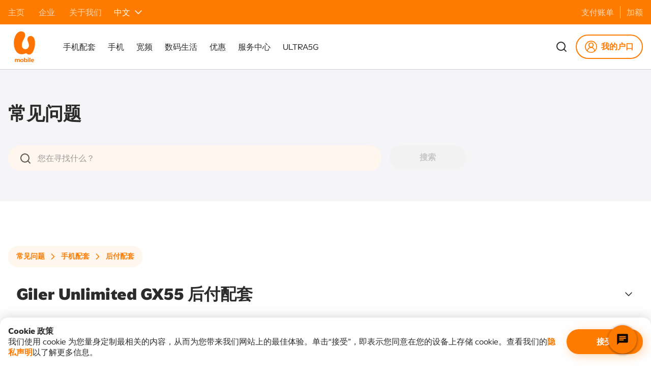

--- FILE ---
content_type: text/html;charset=utf-8
request_url: https://www.u.com.my/ch/personal/support/faqs/mobile-plans/postpaid/giler-unlimited-gx55
body_size: 52899
content:
<!DOCTYPE HTML>
<html lang="ch" class="theme-personal">
	<head>
	<meta charset="UTF-8"/>
	
	
	<title>
		Giler Unlimited GX55 后付配套 - 手机配套 - 常见问题 | U Mobile
	</title>
		
	<meta name="keywords" content="unlimited calls,postpaid plan,u mobile postpaid"/>
	<meta name="description" content="U Mobile Giler Unlimited GX55 后付配套提供无限量数据、无限量通话时数与5GB 热点共享。欲了解更多与签订，回扣相关资讯，请浏览 U Mobile 常见问题页面。"/>
	<meta name="template" content="faq-page"/>
	<meta name="viewport" content="width=device-width, initial-scale=1"/>
	

	

<link rel="canonical" href="https://www.u.com.my/ch/personal/support/faqs/mobile-plans/postpaid/giler-unlimited-gx55"/>

<meta property="og:title" content="Giler Unlimited GX55 后付配套 - 手机配套 - 常见问题 | U Mobile "/>
<meta property="og:url" content="https://www.u.com.my/ch/personal/support/faqs/mobile-plans/postpaid/giler-unlimited-gx55"/>
<meta property="og:description" content="U Mobile Giler Unlimited GX55 后付配套提供无限量数据、无限量通话时数与5GB 热点共享。欲了解更多与签订，回扣相关资讯，请浏览 U Mobile 常见问题页面。"/>
<meta property="og:image" content="/content/dam/u-mobile/metaimage/default-metaimage-umobile-logo.png"/>
<meta property="og:type" content="website"/>
<!-- Twitter -->
<meta name="twitter:card" content="summary"/>
<meta name="twitter:title" content="Giler Unlimited GX55 后付配套 - 手机配套 - 常见问题 | U Mobile "/>
<meta name="twitter:description" content="U Mobile Giler Unlimited GX55 后付配套提供无限量数据、无限量通话时数与5GB 热点共享。欲了解更多与签订，回扣相关资讯，请浏览 U Mobile 常见问题页面。"/>
<meta name="twitter:image" content="/content/dam/u-mobile/metaimage/default-metaimage-umobile-logo.png"/>
<!-- End of Twitter -->





	
    
    
<link rel="stylesheet" href="/etc.clientlibs/u-mobile/clientlibs/clientlib-base.lc-1767446302961-lc.min.css" type="text/css">



    
    
    
    
<link rel="stylesheet" href="/etc.clientlibs/u-mobile/clientlibs/site-themes/clientlib-personal.lc-1767446302961-lc.min.css" type="text/css">





<!-- ENABLE CONTEXTHUB -->
<!-- <sly data-sly-call="org.apache.sling.scripting.sightly.libs.granite.sightly.templates.clientlib__002e__html$3@5c82d083"/> -->
<!-- <sly data-sly-resource="contexthub" /> -->


<script type="text/javascript">
    var runMode = '[prod, s7connect, crx3, samplecontent, publish, crx3tar]';
</script>
<script type="text/javascript">
    window.onerror = function() {
        var errorLink = window.location.href;
        digitalData.page.pageInfo.errorlink = errorLink;
    };

    window.addEventListener('load', function () {
        console.log("loading digitalData in head section...");
        var pageUrlVal = window.location.href;
        var pageNameVal = document.title;
        var siteSection;
        var siteGroup = '';
        var pageNameSiteSection = '';
        var siteName = "u\u002Dmobile:personal";
        var pageTitle = "Giler Unlimited GX55 后付配套";
        var lang = "ch";

        if (siteName == "u-mobile:personal") {
            siteGroup = "personal";
        } else if (siteName == "u-mobile:business") {
            siteGroup = "business";
        } else if (siteName == "u-mobile:about-us") {
            siteGroup = "about-us";
        }

        if(siteName == "u-mobile:personal" || siteName == "u-mobile:business" || siteName == "u-mobile:about-us"){
            if (pageUrlVal.indexOf('personal') < 0 || pageUrlVal.indexOf('business') < 0 || pageUrlVal.indexOf('about-us') < 0) {
                siteSection = 'Home Page';
            }
            siteSection = getSiteSection(siteGroup, pageUrlVal) ? getSiteSection(siteGroup, pageUrlVal) : "";
            pageNameSiteSection = siteSection+":";
            digitalData = {
                "page": {
                    "pageInfo": {
                        "sitesection": siteName + ":" + siteSection,
                        "pageName": siteName + ":" + siteSection + ":" + pageTitle.toLowerCase(),
                        "pageurl": pageUrlVal,
                        "language": lang,
                        "platform": window.isMobileOrTablet() ? 'mobile' : 'desktop',
                        "site": siteName
                    }
                }
            }
        }
        if(siteName == "gopayz" || siteName == "gobiz" || siteName == "wegomy"){
            if (pageUrlVal.indexOf('en') < 0 || pageUrlVal.indexOf('bm') < 0 || pageUrlVal.indexOf('ch') < 0) {
                siteSection = 'Home Page';
            }
            siteSection = getSiteSection(lang, pageUrlVal) ? getSiteSection(lang, pageUrlVal) : "";
            pageNameSiteSection = siteSection+":";

            digitalData = {
                "page": {
                    "pageInfo": {
                        "sitesection": siteName + ":" + siteSection,
                        "pageName": siteName + ":" + siteSection + ":" + pageTitle.toLowerCase(),
                        "pageurl": pageUrlVal,
                        "language": lang,
                        "platform": window.isMobileOrTablet() ? 'mobile' : 'desktop',
                        "site": siteName
                    }
                }
            }
        }
        if(pageTitle == "Error Message"){
            let originUrl = '';
            let url = new URL(window.location.href);
            if (url.searchParams.has("origin")) {
                originUrl = url.searchParams.get("origin");
            }
            digitalData.page.pageInfo.errorlink = originUrl;
        }
        console.log("page info: " + JSON.stringify(digitalData));
        if(typeof searchResultAnalytics === 'function'){
            searchResultAnalytics();
        }
        if(typeof handlePDDPlanSelection === 'function'){
            handlePDDPlanSelection();
        }
        if(typeof handleBDDPlanSelection === 'function'){
            handleBDDPlanSelection();
        }
    })

    function getSiteSection(siteName, pageUrlVal) {

        var urlSplitVals = pageUrlVal.split(siteName + '/')[1];
        var pageNameVal = document.title;
        var pageTitle = "Giler Unlimited GX55 后付配套";
        if (urlSplitVals != undefined) {
            var urlSplits = urlSplitVals.split('/');
            siteSectionVals = $.map(urlSplits, function(item, index) {
                return item;
            });
            if (siteSectionVals[0]) {
                siteSectionVals[0] = siteSectionVals[0].split('.html')[0];
            }
            siteSectionVals[0] = siteSectionVals[0].replace('-', ' ');
            siteSectionVals[0] = siteSectionVals[0].replace(/\w\S*/g, function(txt) {
                return txt.charAt(0).toLowerCase() + txt.substr(1).toLowerCase();
            });
            if (siteSectionVals[0] == "home" || pageNameVal == "Home" || pageTitle == "Home") {
                return "homepage";
            } else {
                return siteSectionVals[0];
            }
        } else {
            return "homepage";
        }
    }

</script>


	
    
    

    

    


        <script type="text/javascript" src="//assets.adobedtm.com/9ff8c49d1c39/47b46396565a/launch-22c5d9e3759c.min.js" async></script>


    
    
<script src="/etc.clientlibs/u-mobile/clientlibs/clientlib-dependencies.lc-1767446302961-lc.min.js"></script>



    
    
<link rel="stylesheet" href="/etc.clientlibs/u-mobile/clientlibs/clientlib-dependencies.lc-1767446302961-lc.min.css" type="text/css">
<link rel="stylesheet" href="/etc.clientlibs/u-mobile/clientlibs/clientlib-site.lc-1767446302961-lc.min.css" type="text/css">



    

	
	
	
	
		<link rel="icon" type="image/png" href="/etc.clientlibs/u-mobile/clientlibs/clientlib-base/resources/favicons/personal-favicon-32x32.png"/>
	
	
	
	
	
	
	
	

	
		<!-- Google Tag Manager -->
<script>(function(w,d,s,l,i){w[l]=w[l]||[];w[l].push({'gtm.start':
new Date().getTime(),event:'gtm.js'});var f=d.getElementsByTagName(s)[0],
j=d.createElement(s),dl=l!='dataLayer'?'&l='+l:'';j.async=true;j.src=
'https://www.googletagmanager.com/gtm.js?id='+i+dl;f.parentNode.insertBefore(j,f);
})(window,document,'script','dataLayer','GTM-N4S9V7');</script>
<!-- End Google Tag Manager -->
	
</head>
	
	<body class="faq-page page basicpage theme-personal" id="faq-page-181433f4dc" data-cmp-data-layer-enabled>

        
            <!-- Google Tag Manager (noscript) -->
<noscript><iframe src="https://www.googletagmanager.com/ns.html?id=GTM-N4S9V7"
height="0" width="0" style="display:none;visibility:hidden"></iframe></noscript>
<!-- End Google Tag Manager (noscript) -->
        

		<svg class="svg-wavy-definition absolute -z-50 select-none pointer-events-none">
	<svg>
		<!-- Wavy 1 -->
		<clipPath id="wavy-clippath-1" clipPathUnits="objectBoundingBox">
			<path d="M-0.0095-0.2142V0.992c0,0,0.2075-0.06,0.5784-0.0085c0.1578,0.0219,0.291,0.027,0.4995-0.0328 c0.2958-0.0849-0.0779-1.196-0.0779-1.196L-0.0095-0.2142z"/>
		</clipPath>
		
		<!-- Wavy 2 -->
		<clipPath id="wavy-clippath-2" clipPathUnits="objectBoundingBox">
			<path d="M0.2379,0.9953C0.4047,0.9865,0.6183,0.9331,1.0467,1l-0.034-1.0214h-1.0236l-0.0385,0.969 C0.0033,0.9724,0.1363,1.0006,0.2379,0.9953z"/>
		</clipPath>
		
		<!-- Regular Wavy - Tall Content -->
		<clipPath id="wavy-clippath-tall-content-1" clipPathUnits="objectBoundingBox">
			<path d="M-0.0095-0.0171v1.0134c0,0,0.2075-0.0207,0.5784-0.0029c0.1578,0.0075,0.291,0.0093,0.4995-0.0113 C1.092,0.9798,1.1114,0.9752,1.127,0.9687c0.1798-0.0746-0.069-0.9866-0.069-0.9866L-0.0095-0.0171z"/>
		</clipPath>
		<clipPath id="wavy-clippath-tall-content-2" clipPathUnits="objectBoundingBox">
			<path d="M0.2379,0.9986C0.4047,0.9958,0.6183,0.9792,1.0467,1v-1.0102h-1.0961v0.9939 C0.0033,0.9914,0.1363,1.0002,0.2379,0.9986z"/>
		</clipPath>
		
		<!-- Regular Wavy - Tall Content - Mobile -->
		<clipPath id="wavy-clippath-tall-content-1-mobile" clipPathUnits="objectBoundingBox">
			<path d="M0,0v0.9993c0,0,0.2049-0.0092,0.5784-0.0021C0.8671,1.0026,1,0.9985,1,0.9985V0C1,0,0,0,0,0z"/>
		</clipPath>
		<clipPath id="wavy-clippath-tall-content-2-mobile" clipPathUnits="objectBoundingBox">
			<path d="M-0.0401,0.9968438C0.008,0.9981189,0.1237,1,0.2252,0.9987502 C0.292,0.9979296,0.4419,0.9965408,0.5915,0.9959348C0.7205,0.9954172,0.8733,0.9955435,1.0177,1L1.0106-0.0015168h-1.0228 L-0.0401,0.9968438z"/>
		</clipPath>

		<!-- Cloud 1 -->
		<clipPath id="cloud-clippath-1" clipPathUnits="objectBoundingBox">
			<path d="M0.3573,0.9478c0.011,0.0112,0.0253,0.0186,0.0408,0.0209
				c0.0267,0.0046,0.0522-0.0041,0.0653-0.0203c0.0217,0.0222,0.05,0.0368,0.0807,0.0416c0.0461,0.0079,0.0912-0.0047,0.1218-0.0305
				c0.0346,0.0051,0.0697-0.0044,0.097-0.0263c0.0073,0.0229,0.0296,0.0416,0.0592,0.0465c0.035,0.0058,0.0688-0.0093,0.0832-0.035
				c0.0224,0.0227,0.0553,0.0397,0.0942,0.0462L1,0.0002L0,0.0005v0.9387c0.0096,0.0066,0.0186,0.0057,0.0264,0.0033
				c0.0104-0.0032,0.0203-0.0077,0.0294-0.0134c0.0049,0.0018,0.0099,0.0032,0.015,0.0041C0.0862,0.936,0.102,0.9342,0.1163,0.9279
				c0.0172,0.0347,0.054,0.062,0.1007,0.07c0.0091,0.0016,0.0183,0.0023,0.0276,0.0023C0.291,1.0002,0.3334,0.98,0.3573,0.9478z"/>
		</clipPath>

		<!-- Cloud 2 -->
		<clipPath id="cloud-clippath-2" clipPathUnits="objectBoundingBox">
			<path d="M0.3574,0.9477c0.0109,0.0113,0.0253,0.0186,0.0408,0.021
				c0.0266,0.0045,0.0522-0.0042,0.0652-0.0203c0.0217,0.0222,0.05,0.0368,0.0807,0.0416C0.5903,0.9979,0.6353,0.9852,0.666,0.9594
				C0.7006,0.9645,0.7357,0.955,0.763,0.9331c0.0072,0.023,0.0295,0.0417,0.0592,0.0466C0.8571,0.9855,0.891,0.9703,0.9054,0.9446
				c0.0224,0.0227,0.0552,0.0398,0.0941,0.0462L1,0.0002L0,0.0005v0.9387c0.0096,0.0066,0.0186,0.0057,0.0264,0.0033
				C0.0368,0.9393,0.0467,0.9348,0.0559,0.929c0.0049,0.0018,0.0099,0.0032,0.015,0.0041c0.0154,0.0028,0.0312,0.001,0.0455-0.0053
				c0.0172,0.0347,0.054,0.062,0.1007,0.07c0.0091,0.0016,0.0183,0.0024,0.0275,0.0024C0.291,1.0002,0.3334,0.98,0.3574,0.9477z"/>
		</clipPath>
		
		
		<!-- Short cloud -->
		<clipPath id="cloud-clippath-short-1" clipPathUnits="objectBoundingBox">
			<path d="M0.3573,0.8904c0.011,0.0235,0.0253,0.039,0.0408,0.0438c0.0267,0.0096,0.0522-0.0086,0.0653-0.0426
				c0.0217,0.0465,0.05,0.0771,0.0807,0.0872C0.5902,0.9954,0.6353,0.969,0.6659,0.9149c0.0346,0.0107,0.0697-0.0092,0.097-0.0551
				c0.0073,0.048,0.0296,0.0872,0.0592,0.0975c0.035,0.0122,0.0688-0.0195,0.0832-0.0734c0.0224,0.0476,0.0553,0.0832,0.0942,0.0969
				L1-0.0127L0-0.0121v0.8844c0.0096,0.0138,0.0186,0.0119,0.0264,0.0069c0.0104-0.0067,0.0203-0.0161,0.0294-0.0281
				c0.0049,0.0038,0.0099,0.0067,0.015,0.0086C0.0862,0.8656,0.102,0.8619,0.1163,0.8487c0.0172,0.0727,0.054,0.13,0.1007,0.1467
				c0.0091,0.0034,0.0183,0.0048,0.0276,0.0048C0.291,1.0002,0.3334,0.9579,0.3573,0.8904z"/>
		</clipPath>
		
		<clipPath id="cloud-clippath-short-2" clipPathUnits="objectBoundingBox">
			<path d="M0.7554,1.0002c0.0092,0,0.0184-0.0025,0.0275-0.0075
					c0.0467-0.025,0.0835-0.1101,0.1007-0.2184C0.8979,0.794,0.9137,0.7996,0.9291,0.7909c0.0051-0.0028,0.0101-0.0072,0.015-0.0128
					c0.0092,0.0181,0.0191,0.0321,0.0295,0.0421C0.9814,0.8277,0.9904,0.8305,1,0.8099v-0.8152L0-0.0062l0.0005,0.9771
					c0.0389-0.02,0.0717-0.0733,0.0941-0.1441C0.109,0.9069,0.1429,0.9544,0.1778,0.9363C0.2075,0.921,0.2298,0.8626,0.237,0.7909
					c0.0273,0.0683,0.0624,0.098,0.097,0.0821C0.3647,0.9534,0.4097,0.993,0.4559,0.9684c0.0307-0.015,0.059-0.0605,0.0807-0.1298
					c0.013,0.0502,0.0386,0.0774,0.0652,0.0633c0.0155-0.0075,0.0299-0.0303,0.0408-0.0655C0.6666,0.9372,0.709,1.0002,0.7554,1.0002z"/>
		</clipPath>
		
		
		<!-- Cloud for Layout Container -->
		<clipPath id="cloud-clippath-inverted-1" clipPathUnits="objectBoundingBox">
			<path d="M0,0.8531c0.0109,0.0003,0.0214,0.0124,0.0286,0.0357C0.0309,0.896,0.0327,0.9041,0.034,0.9127
					c0.0045-0.0071,0.0094-0.012,0.0145-0.0146c0.0116-0.0061,0.0236,0.0004,0.0333,0.0181c0.0007-0.0056,0.0018-0.0108,0.0032-0.0154
					C0.0923,0.877,0.1055,0.8732,0.1145,0.8922c0.0038,0.0081,0.0065,0.0194,0.0074,0.0321C0.146,0.8994,0.1735,0.9148,0.1915,0.9635
					c0.0072-0.0158,0.0178-0.015,0.0247,0.0018c0.0039-0.0051,0.0081-0.0087,0.0124-0.0109C0.2473,0.9448,0.2653,0.9643,0.2745,1
					c0.0049-0.0176,0.0121-0.0298,0.0202-0.034C0.3055,0.9604,0.3162,0.97,0.3241,0.9894c0.0125-0.0411,0.0302-0.0693,0.0499-0.0794
					C0.3992,0.8972,0.4239,0.9152,0.443,0.9541c0.0064-0.0068,0.013-0.0119,0.0198-0.0154C0.483,0.9283,0.5039,0.9334,0.523,0.9535
					c0.0061-0.0294,0.0177-0.0524,0.0321-0.0597C0.5721,0.8852,0.5885,0.9004,0.5983,0.93c0.0016-0.0015,0.0033-0.0026,0.005-0.0035
					c0.0153-0.0078,0.0302,0.0108,0.0371,0.0434C0.6415,0.969,0.6427,0.9683,0.6439,0.9677c0.0124-0.0063,0.0243,0.0037,0.0321,0.024
					c0.0108-0.0169,0.0226-0.0288,0.0349-0.035C0.731,0.9462,0.7519,0.9513,0.771,0.9715C0.7771,0.942,0.7887,0.9191,0.8031,0.9118
					c0.0089-0.0047,0.0181-0.0026,0.0266,0.006C0.8345,0.8904,0.844,0.8709,0.8553,0.8654C0.8728,0.8565,0.8896,0.882,0.8948,0.9233
					c0.0186-0.0154,0.0387-0.0145,0.0571,0.0026c0.0119,0.0109,0.0228,0.0284,0.0319,0.0513c0.0007-0.0005,0.0014-0.0009,0.0021-0.0012
					C0.9907,0.9735,0.9955,0.9736,1,0.976v-1.0038H0L0,0.8531z"/>
		</clipPath>
		<clipPath id="cloud-clippath-inverted-2" clipPathUnits="objectBoundingBox">
			<path d="M0,0.9269c0.0024,0,0.0047,0.0004,0.007,0.0011C0.0164,0.9308,0.0246,0.9395,0.03,0.9521
					c0.0025-0.0018,0.005-0.0034,0.0076-0.0049c0.0275-0.0156,0.058-0.009,0.082,0.0177C0.1351,0.9508,0.1547,0.9568,0.1659,0.979
					c0.0039-0.004,0.0082-0.0068,0.0128-0.0082C0.1906,0.967,0.203,0.9732,0.2114,0.9874c0.0242-0.0326,0.0591-0.0349,0.085-0.0057
					c0.0045-0.007,0.0108-0.01,0.017-0.0081c0.0042,0.0013,0.008,0.0049,0.0107,0.0102C0.3321,0.973,0.3427,0.9687,0.353,0.972
					c0.0026,0.0008,0.0052,0.0021,0.0077,0.0038c0.0084-0.0131,0.0203-0.0187,0.0318-0.015c0.0054,0.0017,0.0105,0.0053,0.0149,0.0105
					c0.0148-0.0277,0.0408-0.031,0.0581-0.0074c0.0029,0.004,0.0054,0.0085,0.0076,0.0136c0.0193-0.0125,0.0405-0.0157,0.0609-0.0093
					c0.0068,0.0021,0.0135,0.0053,0.02,0.0094C0.5731,0.9539,0.598,0.9429,0.6232,0.9508C0.6432,0.957,0.6611,0.9745,0.6738,1
					C0.6861,0.9724,0.71,0.9661,0.7272,0.9858c0.0016,0.0018,0.0031,0.0039,0.0045,0.0061c0.0099-0.0126,0.0238-0.0183,0.038-0.0139
					c0.0031,0.001,0.0062,0.0024,0.0091,0.0043C0.7791,0.9815,0.7792,0.9808,0.7794,0.98C0.784,0.9632,0.7961,0.9555,0.8066,0.9628
					c0.0026,0.0018,0.005,0.0044,0.0069,0.0076c0.0148-0.0194,0.0342-0.0272,0.0529-0.0213c0.01,0.0031,0.0194,0.0099,0.0274,0.0199
					c0.0002-0.001,0.0005-0.002,0.0007-0.003c0.007-0.0265,0.0263-0.0388,0.0431-0.0274C0.945,0.9436,0.9509,0.9526,0.9545,0.964
					c0.0086-0.0253,0.0342-0.0397,0.053-0.0351v-0.002v-0.933H0V0.9269z"/>
		</clipPath>

		<clipPath id="cloud-clippath-inverted-1-mobile" clipPathUnits="objectBoundingBox">
			<path d="M0.0429,0.9213c0.0344,0.0067,0.064,0.0277,0.0813,0.0581C0.1405,0.9603,0.1688,0.9501,0.1984,0.956 c0.0189,0.0035,0.036,0.0133,0.0483,0.0283c0.0232-0.0112,0.0496-0.0147,0.0747-0.0096c0.008,0.0016,0.0157,0.0037,0.0229,0.0069 c0.0496-0.0445,0.1259-0.0405,0.1704,0.0091C0.516,0.9923,0.5176,0.9939,0.5189,0.9957C0.54,0.9589,0.5867,0.9461,0.6235,0.9669 C0.6368,0.9747,0.6477,0.9861,0.6544,1c0.0091-0.0059,0.0189-0.0104,0.0293-0.0136C0.7184,0.9752,0.7563,0.9795,0.788,0.9976 c0.0216-0.0408,0.0675-0.0624,0.1125-0.0531c0.0088,0.0016,0.0171,0.0045,0.0251,0.0083C0.9427,0.9245,0.9699,0.9056,1,0.8984V0H0 v0.9208C0.0139,0.9184,0.0283,0.9184,0.0429,0.9213z"/>
		</clipPath>
		<clipPath id="cloud-clippath-inverted-2-mobile" clipPathUnits="objectBoundingBox">
			<path d="M0.0583,0.9496c0.0187,0.0039,0.0362,0.0123,0.051,0.0243c0.0481-0.0292,0.11-0.0209,0.1487,0.0199 c0.0165-0.017,0.0433-0.0255,0.0711-0.0201c0.0142,0.0027,0.0276,0.009,0.0386,0.0184C0.4163,0.9503,0.4891,0.9538,0.5335,1 c0.0129-0.0143,0.0302-0.0238,0.0491-0.0269C0.6102,0.9682,0.6367,0.9766,0.654,0.9932c0.0126-0.0228,0.0351-0.0415,0.0646-0.0508 C0.7645,0.9278,0.8141,0.9401,0.8444,0.97c0.0238-0.0176,0.0539-0.0243,0.083-0.0185c0.0016,0.0003,0.0032,0.0006,0.0047,0.001 C0.9383,0.9214,0.9678,0.9005,1,0.9034V0H0v0.9007C0.0287,0.9068,0.0506,0.9262,0.0583,0.9496z"/>
		</clipPath>
		
		<!-- Cloud - Tall Content -->
		<clipPath id="cloud-clippath-inverted-tall-content-1" clipPathUnits="objectBoundingBox">
			<path d="M0,0.9582c0.0109,0.0001,0.0214,0.0035,0.0286,0.0102C0.0309,0.9704,0.0327,0.9727,0.034,0.9751
					c0.0045-0.002,0.0094-0.0034,0.0145-0.0042c0.0116-0.0017,0.0236,0.0001,0.0333,0.0052C0.0825,0.9745,0.0836,0.9731,0.085,0.9717
					C0.0923,0.965,0.1055,0.9639,0.1145,0.9693C0.1183,0.9716,0.121,0.9748,0.1219,0.9784C0.146,0.9713,0.1735,0.9757,0.1915,0.9896
					c0.0072-0.0045,0.0178-0.0043,0.0247,0.0005C0.2201,0.9887,0.2243,0.9876,0.2286,0.987C0.2473,0.9843,0.2653,0.9898,0.2745,1
					c0.0049-0.005,0.0121-0.0085,0.0202-0.0097C0.3055,0.9887,0.3162,0.9915,0.3241,0.997C0.3366,0.9853,0.3543,0.9772,0.374,0.9744
					c0.0252-0.0036,0.0499,0.0015,0.069,0.0126C0.4494,0.985,0.456,0.9835,0.4628,0.9825C0.483,0.9796,0.5039,0.981,0.523,0.9868
					c0.0061-0.0084,0.0177-0.0149,0.0321-0.017c0.017-0.0025,0.0334,0.0019,0.0432,0.0103c0.0016-0.0004,0.0033-0.0007,0.005-0.001
					c0.0153-0.0022,0.0302,0.0031,0.0371,0.0124C0.6415,0.9912,0.6427,0.991,0.6439,0.9908C0.6563,0.989,0.6682,0.9919,0.676,0.9977
					c0.0108-0.0048,0.0226-0.0082,0.0349-0.01c0.0201-0.003,0.041-0.0015,0.0601,0.0042c0.0061-0.0084,0.0177-0.0149,0.0321-0.017
					C0.812,0.9735,0.8212,0.9741,0.8297,0.9766C0.8345,0.9688,0.844,0.9632,0.8553,0.9617c0.0175-0.0025,0.0343,0.0047,0.0395,0.0165
					C0.9134,0.9738,0.9335,0.974,0.9519,0.9789C0.9638,0.982,0.9747,0.987,0.9838,0.9935c0.0007-0.0001,0.0014-0.0003,0.0021-0.0003
					c0.0048-0.0007,0.0096-0.0007,0.0141,0V0H0V0.9582z"/>
		</clipPath>
		<clipPath id="cloud-clippath-inverted-tall-content-2" clipPathUnits="objectBoundingBox">
			<path d="M0,0.9757c0.0024,0,0.0047,0.0001,0.007,0.0004C0.0164,0.977,0.0246,0.9799,0.03,0.9841
					c0.0025-0.0006,0.005-0.0011,0.0076-0.0016c0.0275-0.0052,0.058-0.003,0.082,0.0059C0.1351,0.9836,0.1547,0.9856,0.1659,0.993
					c0.0039-0.0013,0.0082-0.0023,0.0128-0.0027C0.1906,0.989,0.203,0.9911,0.2114,0.9958c0.0242-0.0109,0.0591-0.0116,0.085-0.0019
					c0.0045-0.0023,0.0108-0.0033,0.017-0.0027c0.0042,0.0004,0.008,0.0016,0.0107,0.0034c0.008-0.0036,0.0186-0.005,0.0289-0.0039
					C0.3556,0.991,0.3582,0.9914,0.3607,0.992C0.3691,0.9876,0.381,0.9857,0.3925,0.987C0.3979,0.9875,0.403,0.9887,0.4074,0.9905
					C0.4222,0.9812,0.4482,0.9801,0.4655,0.988c0.0029,0.0013,0.0054,0.0028,0.0076,0.0045C0.4924,0.9884,0.5136,0.9873,0.534,0.9894
					c0.0068,0.0007,0.0135,0.0018,0.02,0.0031C0.5731,0.9847,0.598,0.981,0.6232,0.9836C0.6432,0.9857,0.6611,0.9915,0.6738,1
					C0.6861,0.9908,0.71,0.9887,0.7272,0.9953c0.0016,0.0006,0.0031,0.0013,0.0045,0.002c0.0099-0.0042,0.0238-0.0061,0.038-0.0046
					C0.7728,0.993,0.7759,0.9935,0.7788,0.9941c0.0003-0.0003,0.0004-0.0005,0.0006-0.0008C0.784,0.9878,0.7961,0.9852,0.8066,0.9876
					c0.0026,0.0006,0.005,0.0015,0.0069,0.0025c0.0148-0.0065,0.0342-0.0091,0.0529-0.0071c0.01,0.001,0.0194,0.0033,0.0274,0.0066
					C0.894,0.9894,0.8943,0.989,0.8945,0.9887c0.007-0.0088,0.0263-0.0129,0.0431-0.0091C0.945,0.9812,0.9509,0.9842,0.9545,0.988
					c0.0086-0.0084,0.0342-0.0132,0.053-0.0117V0.9757v-0.9941H-0.005L0,0.9757z"/>
		</clipPath>
		
		<!-- Cloud - Tall Content - mobile -->
		<clipPath id="cloud-clippath-inverted-tall-content-1-mobile" clipPathUnits="objectBoundingBox">
			<path d="M0.0429,0.9795c0.0344,0.0017,0.064,0.0072,0.0813,0.0151c0.0163-0.005,0.0446-0.0076,0.0742-0.0061 c0.0189,0.0009,0.036,0.0035,0.0483,0.0074C0.2699,0.993,0.2963,0.9921,0.3214,0.9934c0.008,0.0004,0.0157,0.001,0.0229,0.0018 c0.0496-0.0116,0.1259-0.0105,0.1704,0.0024C0.516,0.998,0.5176,0.9984,0.5189,0.9989C0.54,0.9893,0.5867,0.986,0.6235,0.9914 C0.6368,0.9934,0.6477,0.9964,0.6544,1c0.0091-0.0015,0.0189-0.0027,0.0293-0.0035C0.7184,0.9936,0.7563,0.9947,0.788,0.9994 c0.0216-0.0106,0.0675-0.0162,0.1125-0.0138C0.9093,0.986,0.9176,0.9867,0.9256,0.9877C0.9427,0.9804,0.9699,0.9755,1,0.9736V0H0 v0.9794C0.0139,0.9788,0.0283,0.9788,0.0429,0.9795z"/>
		</clipPath>
		<clipPath id="cloud-clippath-inverted-tall-content-2-mobile" clipPathUnits="objectBoundingBox">
			<path d="M0.0583,0.9885C0.077,0.9894,0.0944,0.9913,0.1092,0.994c0.0481-0.0067,0.11-0.0048,0.1487,0.0045 C0.2745,0.9947,0.3013,0.9927,0.3291,0.994C0.3433,0.9946,0.3566,0.996,0.3677,0.9982C0.4163,0.9886,0.4891,0.9894,0.5335,1 c0.0129-0.0033,0.0302-0.0054,0.0491-0.0062C0.6102,0.9927,0.6367,0.9946,0.654,0.9985C0.6666,0.9932,0.6891,0.989,0.7186,0.9868 c0.0459-0.0033,0.0955-0.0005,0.1258,0.0063c0.0238-0.004,0.0539-0.0056,0.083-0.0042C0.929,0.989,0.9306,0.989,0.9321,0.9891 C0.9383,0.982,0.9678,0.9772,1,0.9779V0H0v0.9773C0.0287,0.9787,0.0506,0.9831,0.0583,0.9885z"/>
		</clipPath>


		<!-- Wavy 1 - mobile -->
		<clipPath id="wavy-clippath-1-mobile" clipPathUnits="objectBoundingBox">
			<path d="M0-0.0256v1.0228c0,0,0.2049-0.0379,0.5784-0.0088C0.8671,1.0108,1,0.9938,1,0.9938v-1.0194H0z"/>
		</clipPath>

		<!-- Wavy 2 - mobile -->
		<clipPath id="wavy-clippath-2-mobile" clipPathUnits="objectBoundingBox">
			<path d="M-0.0401,0.9765c0.0481,0.0101,0.1638,0.025,0.2653,0.0151C0.292,0.9851,0.4419,0.9741,0.5915,0.9693 c0.129-0.0041,0.2818-0.0031,0.4262,0.0322L1.0106-0.0311h-1.0228L-0.0401,0.9765z"/>
		</clipPath>

		<!-- Plan Detail Card Wavy 1 -->
		<clipPath id="plan-card-wavy-1" clipPathUnits="objectBoundingBox">
			<path d="M1.0149-8.7235H-.0146V.7583S.1646-.22.4411.65s.5738-.33.5738-.33Z"/>
		</clipPath>

			<!-- Plan Detail Card Wavy 2 -->
		<clipPath id="plan-card-wavy-2" clipPathUnits="objectBoundingBox">
			<path d="M1-8.0269V.642S.95-.35.6432.642,0,.2493,0,.2493V-8.0269Z"/>
		</clipPath>
	</svg>
</svg>

<style>
/* Wavy */
.wavy-1 { -webkit-clip-path: url('#wavy-clippath-1'); clip-path: url('#wavy-clippath-1'); transform: translateZ(0); }
.wavy-2 { -webkit-clip-path: url('#wavy-clippath-2');  clip-path: url('#wavy-clippath-2'); transform: translateZ(0); }
.wavy-tall-content-1 { -webkit-clip-path: url('#wavy-clippath-tall-content-1'); clip-path: url('#wavy-clippath-tall-content-1'); transform: translateZ(0); }
.wavy-tall-content-2 { -webkit-clip-path: url('#wavy-clippath-tall-content-2'); clip-path: url('#wavy-clippath-tall-content-2'); transform: translateZ(0); }

/* Wavy for plan card */
.plan-card-wavy-1 { -webkit-clip-path: url('#plan-card-wavy-1'); clip-path: url('#plan-card-wavy-1'); transform: translateZ(0); }
.plan-card-wavy-2 { -webkit-clip-path: url('#plan-card-wavy-2'); clip-path: url('#plan-card-wavy-2'); transform: translateZ(0); }

/* Cloud */
.wavy-cloud-1 { -webkit-clip-path: url('#cloud-clippath-1'); clip-path: url('#cloud-clippath-1'); transform: translateZ(0); }
.wavy-cloud-2 { -webkit-clip-path: url('#cloud-clippath-2'); clip-path: url('#cloud-clippath-2'); transform: translateZ(0); }
.wavy-cloud-short-1 { -webkit-clip-path: url('#cloud-clippath-short-1'); clip-path: url('#cloud-clippath-short-1'); transform: translateZ(0); }
.wavy-cloud-short-2 { -webkit-clip-path: url('#cloud-clippath-short-2'); clip-path: url('#cloud-clippath-short-2'); transform: translateZ(0); }

/* Cloud Inverted */
.wavy-inverted-cloud-1 { -webkit-clip-path: url('#cloud-clippath-inverted-1'); clip-path: url('#cloud-clippath-inverted-1'); transform: translateZ(0); }
.wavy-inverted-cloud-2 { -webkit-clip-path: url('#cloud-clippath-inverted-2'); clip-path: url('#cloud-clippath-inverted-2'); transform: translateZ(0); }
.wavy-inverted-cloud-tall-content-1 { -webkit-clip-path: url('#cloud-clippath-inverted-tall-content-1'); clip-path: url('#cloud-clippath-inverted-tall-content-1'); transform: translateZ(0); }
.wavy-inverted-cloud-tall-content-2 { -webkit-clip-path: url('#cloud-clippath-inverted-tall-content-2'); clip-path: url('#cloud-clippath-inverted-tall-content-2'); transform: translateZ(0); }

@media (max-width: 767px) {
	.wavy-1 { -webkit-clip-path: url('#wavy-clippath-1-mobile'); clip-path: url('#wavy-clippath-1-mobile'); transform: translateZ(0); }
	.wavy-2 { -webkit-clip-path: url('#wavy-clippath-2-mobile'); clip-path: url('#wavy-clippath-2-mobile'); transform: translateZ(0); }
	.wavy-tall-content-1 { -webkit-clip-path: url('#wavy-clippath-tall-content-1-mobile'); clip-path: url('#wavy-clippath-tall-content-1-mobile'); transform: translateZ(0); }
	.wavy-tall-content-2 { -webkit-clip-path: url('#wavy-clippath-tall-content-2-mobile'); clip-path: url('#wavy-clippath-tall-content-2-mobile'); transform: translateZ(0); }
	
	.wavy-inverted-cloud-1 {  -webkit-clip-path: url('#cloud-clippath-inverted-1-mobile'); clip-path: url('#cloud-clippath-inverted-1-mobile'); transform: translateZ(0); }
	.wavy-inverted-cloud-2 { -webkit-clip-path: url('#cloud-clippath-inverted-2-mobile'); clip-path: url('#cloud-clippath-inverted-2-mobile'); transform: translateZ(0); }
	.wavy-inverted-cloud-tall-content-1 { -webkit-clip-path: url('#cloud-clippath-inverted-tall-content-1-mobile'); clip-path: url('#cloud-clippath-inverted-tall-content-1-mobile'); transform: translateZ(0); }
	.wavy-inverted-cloud-tall-content-2 { -webkit-clip-path: url('#cloud-clippath-inverted-tall-content-2-mobile'); clip-path: url('#cloud-clippath-inverted-tall-content-2-mobile'); transform: translateZ(0); }
}
</style>

		
		
			



			







	
	



<div>



	<div>
		
			<notification class="notification-root          " data-component="notification" inline-template v-cloak>
				<div>
					<vue-data-provider>
						{
							"hideAfter": false,
							"hideGeneralNotification": false,
							"rotationTimer": 5,
							"importantNotificationList": [{&#34;LOG&#34;:{&#34;name&#34;:&#34;com.umobile.core.pojo.NotificationPojo&#34;},&#34;startDateTime&#34;:&#34;2024-01-29T06:00:00.000+08:00&#34;,&#34;endDateTime&#34;:&#34;2024-02-05T23:59:00.000+08:00&#34;,&#34;desc&#34;:&#34;\u003cp\u003e\u003cspan\u003e\u003cspan class\u003d\&#34;ui-provider ed bsq bbm bsr bss bst bsu bsv bsw bsx bsy bsz bta btb btc btd bte btf btg bth bti btj btk btl btm btn bto btp btq btr bts btt btu btv btw\&#34;\u003e网店将在 1 月 30 日至 2 月 6 日进行维修。\u003c/span\u003e\u003c/span\u003e\u003c/p\u003e\r\n&#34;,&#34;ctaPath&#34;:&#34;&#34;,&#34;now&#34;:{&#34;year&#34;:2026,&#34;month&#34;:1,&#34;day&#34;:23},&#34;instant&#34;:{&#34;seconds&#34;:1769097600,&#34;nanos&#34;:0},&#34;nowDate&#34;:&#34;Jan 23, 2026, 12:00:00 AM&#34;,&#34;nowTime&#34;:&#34;2026-01-23&#34;,&#34;validTime&#34;:0},{&#34;LOG&#34;:{&#34;name&#34;:&#34;com.umobile.core.pojo.NotificationPojo&#34;},&#34;startDateTime&#34;:&#34;2024-01-29T06:00:00.000+08:00&#34;,&#34;endDateTime&#34;:&#34;2024-02-05T23:59:00.000+08:00&#34;,&#34;desc&#34;:&#34;\u003cp\u003e维修期间请前往\u003ca href\u003d\&#34;/content/u-mobile/ch/personal/support/store-finder.html\&#34; target\u003d\&#34;_blank\&#34;\u003e邻近的商店\u003c/a\u003e申请转台和签购配套，谢谢。\u003c/p\u003e\r\n&#34;,&#34;ctaPath&#34;:&#34;&#34;,&#34;now&#34;:{&#34;year&#34;:2026,&#34;month&#34;:1,&#34;day&#34;:23},&#34;instant&#34;:{&#34;seconds&#34;:1769097600,&#34;nanos&#34;:0},&#34;nowDate&#34;:&#34;Jan 23, 2026, 12:00:00 AM&#34;,&#34;nowTime&#34;:&#34;2026-01-23&#34;,&#34;validTime&#34;:0}]
						}
					</vue-data-provider>
					
					

					
						<div class="important-main-wrapper variant-turquoise-3" v-if="!importantNotificationIsDismissed && !shouldHideImportantNotification">
							<div class="generic-container">
								<div class="important-noti-grand-container" v-if="viewportIsMobile">
									<div class="control mobile" v-if="importantNotificationComputed.length > 1">
										<div class="noti-navigation flex">
											<button class="noti-prev">
												<svg class="icon-arrow stroke-2" icon-feather>
													<use xlink:href="/etc.clientlibs/u-mobile/clientlibs/clientlib-base/resources/svg/feather-sprite.svg#chevron-left"/>
												</svg>
											</button>
											<div class="pages flex items-center">
											</div>
											<button class="noti-next">
												<svg class="icon-arrow stroke-2" icon-feather>
													<use xlink:href="/etc.clientlibs/u-mobile/clientlibs/clientlib-base/resources/svg/feather-sprite.svg#chevron-right"/>
												</svg>
											</button>
										</div>
										<button class="btn-close-notification ml-auto" @click="handleHideImportantNotification">
											<svg class="w-4 h-4 stroke-2" icon-bytesize>
												<use xlink:href="/etc.clientlibs/u-mobile/clientlibs/clientlib-base/resources/svg/bytesize-symbols.svg#i-close">
												</use>
											</svg>
										</button>
									</div>
									<div class="noti-content w-full">
										<img src="/content/dam/gopayz/en/general/header-footer/icon-bell.svg" alt="icon" width="24" height="24" class="notification-icon"/>
										<vue-swiper class="important-notification-swiper" container-class="important-notification-slider" wrapper-class="notification-swiper-wrapper" :options="swiperOptions" ref="notificationSwiperMobile">
											<template v-for="(item, index) in importantNotificationComputed">
												<vue-swiper-slide>
													<div class="description" v-html="item.desc">
													</div>
													<div class="cta-section ml-auto pl-4">
														<a :href="item.ctaPath" class="cta"></a>
													</div>
												</vue-swiper-slide>
											</template>
										</vue-swiper>
										<button class="btn-close-notification pl-4" @click="handleHideImportantNotification" v-if="importantNotificationComputed.length === 1">
											<svg class="w-4 h-4 stroke-2" icon-bytesize>
												<use xlink:href="/etc.clientlibs/u-mobile/clientlibs/clientlib-base/resources/svg/bytesize-symbols.svg#i-close">
												</use>
											</svg>
										</button>
									</div>

								</div>
								<div class="important-noti-grand-container" v-else>
									<div class="noti-content w-full h-full">
										<div class="noti-navigation desktop flex" v-if="importantNotificationComputed.length > 1">
											<button class="noti-prev">
												<svg class="icon-arrow stroke-2" icon-feather>
													<use xlink:href="/etc.clientlibs/u-mobile/clientlibs/clientlib-base/resources/svg/feather-sprite.svg#chevron-left"/>
												</svg>
											</button>
											<div class="pages flex items-center">
											</div>
											<button class="noti-next">
												<svg class="icon-arrow stroke-2" icon-feather>
													<use xlink:href="/etc.clientlibs/u-mobile/clientlibs/clientlib-base/resources/svg/feather-sprite.svg#chevron-right"/>
												</svg>
											</button>
										</div>
										<img src="/content/dam/gopayz/en/general/header-footer/icon-bell.svg" alt="icon" width="24" height="24" class="notification-icon"/>
										<vue-swiper class="important-notification-swiper" container-class="important-notification-slider" wrapper-class="notification-swiper-wrapper" :options="swiperOptions" ref="notificationSwiperDesktop">
											<template v-for="(item, index) in importantNotificationComputed">
												<vue-swiper-slide>
													<div class="description" v-html="item.desc">
													</div>
													<div class="cta-section ml-auto pr-10">
														<a :href="item.ctaPath" class="cta"></a>
													</div>
												</vue-swiper-slide>
											</template>
										</vue-swiper>
										<button class="btn-close-notification desktop" @click="handleHideImportantNotification">
											<svg class="w-4 h-4 stroke-2" icon-bytesize>
												<use xlink:href="/etc.clientlibs/u-mobile/clientlibs/clientlib-base/resources/svg/bytesize-symbols.svg#i-close">
												</use>
											</svg>
										</button>
									</div>
									
								</div>
							</div>	
						</div>
					
					
					
				</div>
			</notification>
		
	
		
	</div>



    
</div>


	<script>
function headerCTA(event) {
    var ctaType = $(event).data("label");
    var pageUrlVal = window.location.href;
    var pageTitle = "Giler Unlimited GX55 后付配套";
    var pageNameVal = document.title;
    if (((pageTitle == "Home") || (pageNameVal == "Home")) && (ctaType == "Pay Bill")) {
        window.satelliteCall('headercta', [{ 'key': 'headercta', 'value': 'paybill' }]);
    }
}

function downloadAppTrack(event){
	var siteName = "u\u002Dmobile:personal";
	if (siteName == "gopayz" || $(this).find('span.cta-text').text() == "Download App")
	{
			window.satelliteCall("appdownload");
	}    
}
</script>




   
	
	
	
	
	
	<main-global-header class="main-global-header-root sticky top-0 z-10000" data-component="main-global-header" id="MfHQLdw" inline-template v-cloak>
		<header id="MfHQLdw" ref="rootEl" :data-scroll-dir="scrollDirection" :class="isActiveMainMenuUntouched ? 'main-menu-untouched' : ''">
			<vue-data-provider>
				{
					"serviceUrlSearchSuggestion": "/content/u-mobile/ch/personal/jcr:content/header.suggestions",
					"searchResultPagePath": "/content/u-mobile/ch/personal/search-results.html"
				}
			</vue-data-provider>
			
			<transition name="fade" :duration="300" v-cloak>
				<div v-if="activeMainMenu" class="fixed top-0 left-0 w-full h-full bg-black-alpha-75" @click="collapseExpandedMenu">
				
				</div>
			</transition>
	
			

	<div class="header-top-bar md:!hidden">
		<div class="generic-container flex">
			
				<nav class="header-top-level-sites flex" aria-label="Main">
					
						<a class="link-sites flex items-center " href="/ch/personal/home" target="_self">主页</a>
					
						<a class="link-sites flex items-center " href="/ch/business/home" target="_self">企业</a>
					
						<a class="link-sites flex items-center " href="/en/about-us/home" target="_self">关于我们</a>
					
				</nav>
			

			
				<nav class="lang-toggle my-auto ml-6" aria-label="Language">
					<vue-single-select class="" :options="[{ label: &#39;EN&#39;, value: &#39;EN&#39;, url: &#39;/content/u-mobile/en/personal/support/faqs/mobile-plans/postpaid/giler-unlimited-gx55.html&#39; }, { label: &#39;BM&#39;, value: &#39;BM&#39;, url: &#39;/content/u-mobile/bm/personal/support/faqs/mobile-plans/postpaid/giler-unlimited-gx55.html&#39; }, { label: &#39;中文&#39;, value: &#39;中文&#39;, url: &#39;/content/u-mobile/ch/personal/support/faqs/mobile-plans/postpaid/giler-unlimited-gx55.html&#39; }]" :default-value="'中文'">
						<template #options="optionProps">
							
							<a v-for="item in optionProps.options" v-if="item.value !== optionProps.currentValue" :key="item.value" class="menu-list-item block" @click="optionProps.handleSelectItem(item)" :href="item.url" :hreflang="item.value">
								{{item.value}}
							</a>
						</template>
					</vue-single-select>
				</nav>
			

			<nav class="header-secondary-nav ml-auto flex">
				
					<a class="link-secondary flex items-center" href="/ch/personal/postpaid-pay-bill" onclick="headerCTA(this);" data-label="支付账单">支付账单</a>
				
					<a class="link-secondary flex items-center" href="/ch/personal/prepaid-top-up" onclick="headerCTA(this);" data-label="加额">加额</a>
				
			</nav>
		</div>
	</div>

	<div class="header-bottom-bar">
		<div class="generic-container flex">
			<div class="flex items-center">
				
					<a class="logo-link mr-8 lg:mr-6 h-16 lg:h-12 md:h-10" href="/ch/personal/home" target="_self" ref="logoAnchor">
						<img class="logo-img fit-center object-contain h-full" src="/content/dam/u-mobile/personal/general/logo/umobile-personal-2025.svg" alt="U Mobile"/>
					</a>
				
				 
				
					<div @click="handleMainLinkClick('mobile-plans', $event)" class="menu-item-main md:!hidden px-3 xl:pl-0 xl:pr-4 lg:pr-3" :class="activeMainMenu === 'mobile-plans' ? 'active' : 'collapse'">
						<a href="#" class="link-main xl:text-sm lg:text-xs">手机配套</a>
						
						
							<div class="submenu-content pt-8 bg-white submenu-content-reskin" v-cloak @click.stop>
								<div class="generic-container !px-4">
									<div class="submenu-col-wrapper ml-24 xl:ml-20 lg:ml-12 flex flex-wrap submenu-col-wrapper-reskin">
										
											<div class="w-1/3 pr-4">
												<nav class="text-base flex flex-col mb-4">
													<h6 class="submenu-group-link font-extrabold mb-3 font-family-inherit"><a href="/ch/personal/mobile-plans/prepaid">预付配套</a></h6>
														
															<a class="submenu-group-sublink mb-3" href="/ch/personal/mobile-plans/prepaid/data-plans">数据配套</a>
														
															<a class="submenu-group-sublink mb-3" href="/ch/personal/mobile-plans/prepaid/add-ons">Add-Ons</a>
														
												</nav>
											</div>
										
											<div class="w-1/3 pr-4">
												<nav class="text-base flex flex-col mb-4">
													<h6 class="submenu-group-link font-extrabold mb-3 font-family-inherit"><a href="/ch/personal/mobile-plans/postpaid">后付配套</a></h6>
														
															<a class="submenu-group-sublink mb-3" href="/ch/personal/mobile-plans/postpaid/postpaid-plans">后付配套</a>
														
															<a class="submenu-group-sublink mb-3" href="/ch/personal/mobile-plans/postpaid/family-plans">家庭配套</a>
														
															<a class="submenu-group-sublink mb-3" href="/ch/personal/mobile-plans/postpaid/watch-plan">手表配套</a>
														
												</nav>
											</div>
										
											<div class="w-1/3 pr-4">
												<nav class="text-base flex flex-col mb-4">
													<h6 class="submenu-group-link font-extrabold mb-3 font-family-inherit"><a href="/ch/personal/mobile-plans/borneo">U Borneo 配套</a></h6>
														
												</nav>
											</div>
										
											<div class="w-1/3 pr-4">
												<nav class="text-base flex flex-col mb-4">
													<h6 class="submenu-group-link font-extrabold mb-3 font-family-inherit"><a href="/ch/personal/mobile-plans/roam-travel">漫游与出行</a></h6>
														
															<a class="submenu-group-sublink mb-3" href="/ch/personal/mobile-plans/roam-travel/roaming">数据漫游</a>
														
															<a class="submenu-group-sublink mb-3" href="/ch/personal/mobile-plans/roam-travel/international-direct-dial">国际直拨通话 (IDD)</a>
														
															<a class="submenu-group-sublink mb-3" href="/ch/personal/mobile-plans/roam-travel/travellers-plan">旅游配套</a>
														
												</nav>
											</div>
										
											<div class="w-1/3 pr-4">
												<nav class="text-base flex flex-col mb-4">
													<h6 class="submenu-group-link font-extrabold mb-3 font-family-inherit"><a href="/ch/personal/mobile-plans/switch-to-u">转台至 U Mobile</a></h6>
														
												</nav>
											</div>
										
									</div>
								</div>
							</div>
						
					</div>
				
				 
				
					<div @click="handleMainLinkClick('devices', $event)" class="menu-item-main md:!hidden px-3 xl:pl-0 xl:pr-4 lg:pr-3" :class="activeMainMenu === 'devices' ? 'active' : 'collapse'">
						<a href="#" class="link-main xl:text-sm lg:text-xs">手机</a>
						
						
							<div class="submenu-content pt-8 bg-white submenu-content-reskin" v-cloak @click.stop>
								<div class="generic-container !px-4">
									<div class="submenu-col-wrapper ml-24 xl:ml-20 lg:ml-12 flex flex-wrap submenu-col-wrapper-reskin">
										
											<div class="w-1/3 pr-4">
												<nav class="text-base flex flex-col mb-4">
													<h6 class="submenu-group-link font-extrabold mb-3 font-family-inherit"><a href="/ch/personal/devices">手机</a></h6>
													
												</nav>
											</div>
										
											<div class="w-1/3 pr-4">
												<nav class="text-base flex flex-col mb-4">
													<h6 class="submenu-group-link font-extrabold mb-3 font-family-inherit"><a href="/ch/personal/devices/trade-in">以旧换新</a></h6>
													
												</nav>
											</div>
										
											<div class="w-1/3 pr-4">
												<nav class="text-base flex flex-col mb-4">
													<h6 class="submenu-group-link font-extrabold mb-3 font-family-inherit"><a href="/ch/personal/devices/device-care">Device Care</a></h6>
													
												</nav>
											</div>
										
									</div>
								</div>
							</div>
						
					</div>
				
				
				
					<div @click="handleMainLinkClick('broadband', $event)" class="menu-item-main md:!hidden px-3 xl:pl-0 xl:pr-4 lg:pr-3" :class="activeMainMenu === 'broadband' ? 'active' : 'collapse'">
						<a href="#" class="link-main xl:text-sm lg:text-xs">宽频</a>
						
						
							<div class="submenu-content pt-8 bg-white submenu-content-reskin" v-cloak @click.stop>
								<div class="generic-container !px-4">
									<div class="submenu-col-wrapper ml-24 xl:ml-20 lg:ml-12 flex flex-wrap submenu-col-wrapper-reskin">
										
											<div class="w-1/3 pr-4">
												<nav class="text-base flex flex-col mb-4">
													<h6 class="submenu-group-link font-extrabold mb-3 font-family-inherit"><a href="/ch/personal/broadband">宽频</a></h6>
													
														<a class="submenu-group-sublink mb-3" href="/ch/personal/broadband/wireless">无线宽频</a>
													
														<a class="submenu-group-sublink mb-3" href="/ch/personal/broadband/fibre">光纤网络</a>
													
												</nav>
											</div>
										
									</div>
								</div>
							</div>
						
					</div>
				
				
				
					<div @click="handleMainLinkClick('lifestyle', $event)" class="menu-item-main md:!hidden px-3 xl:pl-0 xl:pr-4 lg:pr-3" :class="activeMainMenu === 'lifestyle' ? 'active' : 'collapse'">
						<a href="#" class="link-main xl:text-sm lg:text-xs">数码生活</a>
						
						
							<div class="submenu-content pt-8 bg-white submenu-content-reskin" v-cloak @click.stop>
								<div class="generic-container !px-4">
									<div class="submenu-col-wrapper ml-24 xl:ml-20 lg:ml-12 flex flex-wrap submenu-col-wrapper-reskin">
										
											<div class="w-1/3 pr-4">
												<nav class="text-base flex flex-col mb-4">
													<h6 class="submenu-group-link font-extrabold mb-3 font-family-inherit"><a href="/ch/personal/lifestyle/entertainment">娱乐</a></h6>
													
														<a class="submenu-group-sublink mb-3" href="/ch/personal/lifestyle/entertainment/game-credits">游戏增值</a>
													
														<a class="submenu-group-sublink mb-3" href="/ch/personal/lifestyle/entertainment/cmgo">CMGO 月费配套</a>
													
												</nav>
											</div>
										
											<div class="w-1/3 pr-4">
												<nav class="text-base flex flex-col mb-4">
													<h6 class="submenu-group-link font-extrabold mb-3 font-family-inherit"><a href="/ch/personal/lifestyle/financial">金融服务</a></h6>
													
														<a class="submenu-group-sublink mb-3" href="/ch/personal/lifestyle/financial/golife">GoLife</a>
													
												</nav>
											</div>
										
											<div class="w-1/3 pr-4">
												<nav class="text-base flex flex-col mb-4">
													<h6 class="submenu-group-link font-extrabold mb-3 font-family-inherit"><a href="/ch/personal/lifestyle/others">其他</a></h6>
													
														<a class="submenu-group-sublink mb-3" href="/ch/personal/lifestyle/others/international-airtime-transfer">国际移动电话传输</a>
													
														<a class="submenu-group-sublink mb-3" href="/ch/personal/lifestyle/others/pay-on-google-play">Google Play 账单代收</a>
													
														<a class="submenu-group-sublink mb-3" href="/ch/personal/lifestyle/others/apple-carrier-billing">Apple账单代收</a>
													
														<a class="submenu-group-sublink mb-3" href="/ch/personal/lifestyle/others/video-carrier-billing">视频账单代收</a>
													
														<a class="submenu-group-sublink mb-3" href="/en/personal/admin/archive/lifestyle-bk20240918/others/digital-school"></a>
													
												</nav>
											</div>
										
									</div>
								</div>
							</div>
						
					</div>
				
				
				
					<div @click="handleMainLinkClick('deals', $event)" class="menu-item-main md:!hidden px-3 xl:pl-0 xl:pr-4 lg:pr-3" :class="activeMainMenu === 'deals' ? 'active' : 'collapse'">
						<a href="/ch/personal/deals" class="link-main xl:text-sm lg:text-xs">优惠</a>
						
						
					</div>
				
				
				
					<div @click="handleMainLinkClick('support', $event)" class="menu-item-main md:!hidden px-3 xl:pl-0 xl:pr-4 lg:pr-3" :class="activeMainMenu === 'support' ? 'active' : 'collapse'">
						<a href="/ch/personal/support" class="link-main xl:text-sm lg:text-xs">服务中心</a>
						
						
					</div>
				
				
				
					<div @click="handleMainLinkClick('5g-now', $event)" class="menu-item-main md:!hidden px-3 xl:pl-0 xl:pr-4 lg:pr-3" :class="activeMainMenu === '5g-now' ? 'active' : 'collapse'">
						<a href="/ch/ultra5g" class="link-main xl:text-sm lg:text-xs">ULTRA5G</a>
						
						
					</div>
				
				
			</div>

			<div class="ml-auto leading-tight flex items-center">
				
				
				
				
				<icon-feather icon-name="search" class="btn-header-search w-6 h-6 mr-4 lg:mr-2 md:mr-5 flex-shrink-0 cursor-pointer" stroke-width="2px" @click="handleSearchButtonClick"></icon-feather>
				
				
				
				
				
				
				
				
				<div class="btn-shop-now cta-button-root variant-orange-outline-white-bg lg:hidden leading-none">
					<a href="https://shop.u.com.my/order-history" class="btn" target="_blank" onclick="downloadAppTrack(this);">
						<span class="cta-text uppercase flex items-center px-2">
							<svg class="icon-external w-6 h-6 mr-2">
								<use data-external-href="/content/dam/u-mobile/personal/homepage/icons/icon-account.svg"></use>
							</svg>
							<span :class="{
								'text-base': 'theme-personal' === 'theme-personal' || 'theme-personal' === 'theme-business'
							}">我的户口</span>
						</span>
					</a>
					
				</div>

				
				<a href="https://shop.u.com.my/order-history" class="btn-shop-now-mobile flex hidden lg:block mr-4">
					<svg class="icon-external w-6 h-6">
						<use data-external-href="/content/dam/u-mobile/personal/homepage/icons/icon-account.svg"></use>
					</svg>
				</a>
				
				<icon-feather icon-name="menu" class="btn-burger-menu hidden md:block cursor-pointer" stroke-width="2px" @click="showSideMenu = !showSideMenu"></icon-feather>
			</div>
		</div>
	</div>
	<div data-name="header-search"><!-- SDI include (path: /ch/personal/_jcr_content/header/header-search.nocache, resourceType: u-mobile/components/content/header-search) -->





<vue-overlay :visible="showSearchOverlay" overlay-class="header-search-overlay" ref="searchOverlay" @on-close="showSearchOverlay = false; searchSuggestionData = [];" data-title-max-length="50" data-desc-max-length="100" data-site-language="ch" variants="fluid-1024">
    <div class="search-overlay-content-wrapper">
        <div class="pt-12 pb-2 md:py-4">
            <vue-input-suggest class="px-12 md:px-4" @input="handleSearchInput" @submit="handleSearchInputOnSubmit" @on-suggestion-click="handleSelectSearchSuggestion" @suggestion-list-updated="handleNewSuggestionListVal" :suggestion-data="searchSuggestionData" :is-suggestion-busy="isSearchSuggestionLoading" placeholder="您在寻找什么？" :value="searchInputKeyword" v-focus role="search">
                <template #suggestion-title>
                    <span class="uppercase body-text-2 font-bold text-grey-500">建议搜索</span>
                </template>
                <template #btn-search-cta>
                    <div class="btn-search-cta cta-button-root !w-auto md:hidden">
                        <button class="btn flex items-center" type="button" :disabled="searchInputKeyword.length <= 1" @click="goToSearchPageWithKeyword(searchInputKeyword)">
                            <span class="cta-text" style="line-height: 1.2;">搜索</span>
                        </button>
                    </div>
                    <div class="hidden md:block mt-4">
                        <button class="" type="button" @click="showSearchOverlay = false; searchSuggestionData = [];">
                            <span class="cta-text" style="line-height: 1.2;">Cancel</span>
                        </button>
                    </div>
                </template>
            </vue-input-suggest>
            
            <div v-show="suggestionList.length > 1 && viewportIsMobile" class="mt-6 px-12 md:px-4">
                <p class="section-title uppercase text-base font-bold text-grey-500">建议搜索</p>
                <ul class="suggest-data-list suggestion-list">
                    <li v-for="(suggestion, idx) in suggestionList" :key="suggestion.value" class="suggestion-item cursor-pointer mr-3 mb-3">
                        <a :is="suggestion.path ? 'a' : 'div'" :href="suggestion.path" class="suggestion-item flex">
                            <icon-feather class="suggestion-item-icon mr-2" width="18px" :stroke-width="1.5" :icon-name="suggestion.icon"></icon-feather>
                            <span class="suggestion-item-text" v-html="suggestion.labelHtml"></span>
                        </a>
                    </li>
                </ul>
            </div>

            <div v-show="(suggestionList.length < 1 && viewportIsMobile) || !viewportIsMobile" class="mt-6 px-12 md:px-4">
                <p class="section-title uppercase text-base font-bold text-grey-500">热门推荐</p>
            
                <ul class="top-search-list xl:w-full w-3/4 pt-2">
                    <li class="top-search-item mr-3 mb-2">
                        <a href="/ch/personal/search-results?q=iPhone%2017" class="block py-2 px-3" @click="satelliteCall('topsearch', [{'key':'topsearch', 'value':'iPhone 17'}])">iPhone 17</a>
                    </li>
<li class="top-search-item mr-3 mb-2">
                        <a href="/ch/personal/search-results?q=Google%20Pixel%2010" class="block py-2 px-3" @click="satelliteCall('topsearch', [{'key':'topsearch', 'value':'Google Pixel 10'}])">Google Pixel 10</a>
                    </li>
<li class="top-search-item mr-3 mb-2">
                        <a href="/ch/personal/search-results?q=iPhone%2016e" class="block py-2 px-3" @click="satelliteCall('topsearch', [{'key':'topsearch', 'value':'iPhone 16e'}])">iPhone 16e</a>
                    </li>
<li class="top-search-item mr-3 mb-2">
                        <a href="/ch/personal/search-results?q=U%20Postpaid%2098" class="block py-2 px-3" @click="satelliteCall('topsearch', [{'key':'topsearch', 'value':'U Postpaid 98'}])">U Postpaid 98</a>
                    </li>
<li class="top-search-item mr-3 mb-2">
                        <a href="/ch/personal/search-results?q=U%20Postpaid%2068" class="block py-2 px-3" @click="satelliteCall('topsearch', [{'key':'topsearch', 'value':'U Postpaid 68'}])">U Postpaid 68</a>
                    </li>

                </ul>
            </div>
            
            <div v-show="(suggestionList.length < 1 && viewportIsMobile) || !viewportIsMobile" class="mt-6 mb-6">
                <div class="px-12 md:px-4">
                    <p class="section-title uppercase text-base font-bold text-grey-500">
                        热门搜索
                    </p>
                </div>
                <vue-swiper class="popular-tiles-swiper overflow-hidden" :options="popularTilesSwiperOptions" container-class="!ml-12 !mr-12 !pr-20 md:!mx-4" :show-navigation="true" variants="slides-equal-height slides-fade-inactive container-overflow">
                    <vue-swiper-slide class="mt-4 mb-4">
                        <a href="/ch/personal/deals/year-end-sales" @click="satelliteCall('popularsearch', [{'key':'popularsearch', 'value':'全城超值RM0 5G手机'}])">
                            <article class="popular-tile rounded-16 h-full shadow-3 pt-2 pb-4 px-2 hover:shadow-2B-66 transition transition-300 bg-white">
                                <div class="tile-image rounded-16">
                                    <img class="lazyload tile-img" data-src="/content/dam/u-mobile/personal/devices/unbeatable-5g-devices/banner2/meta-image_unbeatable-device-5g-refresh.jpg/jcr:content/renditions/cq5dam.web.1200.630.webp" alt="全城超值RM0 5G手机"/>
                                </div>
                                <h5 class="tile-title mt-2 px-2">全城超值RM0 5G手机</h5>
                                <div class="tile-desc mt-2 px-2">
                                    <p class="">立即升级您的手机并享有高达RM3,099优惠</p>
                                </div>
                            </article>
                        </a>
                    </vue-swiper-slide>
<vue-swiper-slide class="mt-4 mb-4">
                        <a href="/ch/personal/deals/google-pixel-series" @click="satelliteCall('popularsearch', [{'key':'popularsearch', 'value':'第二部 Google Pixel仅需RM0'}])">
                            <article class="popular-tile rounded-16 h-full shadow-3 pt-2 pb-4 px-2 hover:shadow-2B-66 transition transition-300 bg-white">
                                <div class="tile-image rounded-16">
                                    <img class="lazyload tile-img" data-src="/content/dam/u-mobile/personal/deals/preorder-pixel-10-series/banners-and-meta-images/meta-image_googlepixelRM01.png/jcr:content/renditions/cq5dam.web.1200.630.webp" alt="第二部 Google Pixel仅需RM0"/>
                                </div>
                                <h5 class="tile-title mt-2 px-2">第二部 Google Pixel仅需RM0</h5>
                                <div class="tile-desc mt-2 px-2">
                                    <p class="">购买任何Google Pixel系列手机，即可以RM0 获赠一部Pixel 9a！畅享1,000GB 5G共享数据、免费漫游，还有更多好康。了解更多详情。</p>
                                </div>
                            </article>
                        </a>
                    </vue-swiper-slide>
<vue-swiper-slide class="mt-4 mb-4">
                        <a href="/ch/personal/deals/5g-phone-buy-1-free-1" @click="satelliteCall('popularsearch', [{'key':'popularsearch', 'value':'一价双享，爽拿两台手机  '}])">
                            <article class="popular-tile rounded-16 h-full shadow-3 pt-2 pb-4 px-2 hover:shadow-2B-66 transition transition-300 bg-white">
                                <div class="tile-image rounded-16">
                                    <img class="lazyload tile-img" data-src="/content/dam/u-mobile/personal/deals/buy-1-free-device-bundle/top-banner/20250105/meta-OPPOreno15pro-b1f1-KV.jpg/jcr:content/renditions/cq5dam.web.1200.630.webp" alt="一价双享，爽拿两台手机  "/>
                                </div>
                                <h5 class="tile-title mt-2 px-2">一价双享，爽拿两台手机  </h5>
                                <div class="tile-desc mt-2 px-2">
                                    <p class="">5G Android手机，买一送一！ 
立即签购U Family，轻松入手旗舰手机，共享数据以及在超过 60个目的地畅享免费漫游。了解更多 
详情。 </p>
                                </div>
                            </article>
                        </a>
                    </vue-swiper-slide>
<vue-swiper-slide class="mt-4 mb-4">
                        <a href="/ch/personal/deals/iphone-rm0" @click="satelliteCall('popularsearch', [{'key':'popularsearch', 'value':'无需付费长达6个月'}])">
                            <article class="popular-tile rounded-16 h-full shadow-3 pt-2 pb-4 px-2 hover:shadow-2B-66 transition transition-300 bg-white">
                                <div class="tile-image rounded-16">
                                    <img class="lazyload tile-img" data-src="/content/dam/u-mobile/personal/deals/iphone-rm0/meta-images/20250612/meta-image_iphone-16e.jpg/jcr:content/renditions/cq5dam.web.1200.630.webp" alt="无需付费长达6个月"/>
                                </div>
                                <h5 class="tile-title mt-2 px-2">无需付费长达6个月</h5>
                                <div class="tile-desc mt-2 px-2">
                                    <p class="">只需 RM0 即可拥有 iPhone 16, 16e, 15 及 14 长达 6 个月！再享免费全球漫游和 1,000GB 高速 5G 数据。</p>
                                </div>
                            </article>
                        </a>
                    </vue-swiper-slide>
<vue-swiper-slide class="mt-4 mb-4">
                        <a href="/ch/personal/broadband/wireless" @click="satelliteCall('popularsearch', [{'key':'popularsearch', 'value':'无线宽频'}])">
                            <article class="popular-tile rounded-16 h-full shadow-3 pt-2 pb-4 px-2 hover:shadow-2B-66 transition transition-300 bg-white">
                                <div class="tile-image rounded-16">
                                    <img class="lazyload tile-img" data-src="/content/dam/u-mobile/personal/devices/huawei/5g-router-h153-381/meta-image_UH5G-huawei-new-router_CH-v3.jpg/jcr:content/renditions/cq5dam.web.1200.630.webp" alt="无线宽频"/>
                                </div>
                                <h5 class="tile-title mt-2 px-2">无线宽频</h5>
                                <div class="tile-desc mt-2 px-2">
                                    <p class="">尽享U Home 5G带来的光纤网速体验，并同时签购Samsung电视。此外，配备电竞级 5G 路由器，让您所有设备实现无缝连接。</p>
                                </div>
                            </article>
                        </a>
                    </vue-swiper-slide>
<vue-swiper-slide class="mt-4 mb-4">
                        <a href="/ch/personal/mobile-plans/postpaid/postpaid-plans" @click="satelliteCall('popularsearch', [{'key':'popularsearch', 'value':'后付配套'}])">
                            <article class="popular-tile rounded-16 h-full shadow-3 pt-2 pb-4 px-2 hover:shadow-2B-66 transition transition-300 bg-white">
                                <div class="tile-image rounded-16">
                                    <img class="lazyload tile-img" data-src="/content/dam/u-mobile/personal/mobile-plans/postpaid/postpaid-plans/meta-images/Meta-Postpaid.jpg/jcr:content/renditions/cq5dam.web.1200.630.webp" alt="后付配套"/>
                                </div>
                                <h5 class="tile-title mt-2 px-2">后付配套</h5>
                                <div class="tile-desc mt-2 px-2">
                                    <p class="">签购 U Mobile 的后付数据套餐 - U Postpaid 38、68 和 98。享受 4G 和 5G 网络上的超级热点（Ultra Hotspot ）以及无限量本地通话，每月只需 RM38。请即获取！</p>
                                </div>
                            </article>
                        </a>
                    </vue-swiper-slide>
<vue-swiper-slide class="mt-4 mb-4">
                        <a href="/ch/personal/mobile-plans/prepaid/data-plans" @click="satelliteCall('popularsearch', [{'key':'popularsearch', 'value':'数据配套'}])">
                            <article class="popular-tile rounded-16 h-full shadow-3 pt-2 pb-4 px-2 hover:shadow-2B-66 transition transition-300 bg-white">
                                <div class="tile-image rounded-16">
                                    <img class="lazyload tile-img" data-src="/content/dam/u-mobile/personal/mobile-plans/prepaid/u-prepaid/banners/20250502/meta-image_U-prepaid-plans-refresh_CH.jpg/jcr:content/renditions/cq5dam.web.1200.630.webp" alt="数据配套"/>
                                </div>
                                <h5 class="tile-title mt-2 px-2">数据配套</h5>
                                <div class="tile-desc mt-2 px-2">
                                    <p class="">每月只需​​ RM25，就能享受更快的无限量预付数据。签购马来西亚的最佳 5G 预付配套 —  U Prepaid，立即以闪电般的速度不间断地进行串流、游戏及社交。</p>
                                </div>
                            </article>
                        </a>
                    </vue-swiper-slide>

                </vue-swiper>
            </div>
            
        </div>
    </div>
</vue-overlay>
</div>
	<!-- <vue-overlay
		data-sly-test="true"
		:visible="showSearchOverlay"
		overlay-class="header-search-overlay"
		ref="searchOverlay"
		@on-close="showSearchOverlay = false; searchSuggestionData = [];"
		variants="fluid-1024"
	>
		<div class="search-overlay-content-wrapper">
			<div class="pt-12 pb-2 md:py-4">
				<vue-input-suggest
					class="px-12 md:px-4"
					@input="handleSearchInput"
					@submit="handleSearchInputOnSubmit"
					@on-suggestion-click="handleSelectSearchSuggestion"
					@suggestion-list-updated="handleNewSuggestionListVal"
					:suggestion-data="searchSuggestionData"
					:is-suggestion-busy="isSearchSuggestionLoading"
					placeholder="您在寻找什么？"
					:value="searchInputKeyword"
					v-focus
					role="search"
				>
					<template #suggestion-title>
						<span class="uppercase body-text-2 font-bold text-grey-500">建议搜索</span>
					</template>
					<template #btn-search-cta>
						<div class="btn-search-cta cta-button-root !w-auto md:hidden">
							<button
								class="btn flex items-center"
								type="button"
								:disabled="searchInputKeyword.length <= 1"
								@click="goToSearchPageWithKeyword(searchInputKeyword)"
							>
								<span
									class="cta-text"
									style="line-height: 1.2;"
								>搜索</span>
							</button>
						</div>
						<div class="hidden md:block mt-4">
							<button
								class=""
								type="button"
								@click="showSearchOverlay = false; searchSuggestionData = [];"
							>
								<span
									class="cta-text"
									style="line-height: 1.2;"
								>Cancel</span>
							</button>
						</div>
					</template>
				</vue-input-suggest>
				
				<div
					v-show="suggestionList.length > 1 && viewportIsMobile"
					class="mt-6 px-12 md:px-4"
				>
					<p class="section-title uppercase text-base font-bold text-grey-500">建议搜索</p>
					<ul class="suggest-data-list suggestion-list">
						<li
							v-for="(suggestion, idx) in suggestionList"
							:key="suggestion.value"
							class="suggestion-item cursor-pointer mr-3 mb-3"
						>
							<a
								:is="suggestion.path ? 'a' : 'div'"
								:href="suggestion.path"
								class="suggestion-item flex"
							>
								<icon-feather
									class="suggestion-item-icon mr-2"
									width="18px"
									:stroke-width="1.5"
									:icon-name="suggestion.icon"
								></icon-feather>
								<span class="suggestion-item-text" v-html="suggestion.labelHtml"></span>
							</a>
						</li>
					</ul>
				</div>

				<div
					v-show="(suggestionList.length < 1 && viewportIsMobile) || !viewportIsMobile"
					data-sly-test="com.umobile.core.pojo.TopSearchesPojo@7d10af22,com.umobile.core.pojo.TopSearchesPojo@1361a5d6,com.umobile.core.pojo.TopSearchesPojo@2179dee,com.umobile.core.pojo.TopSearchesPojo@731b490d,com.umobile.core.pojo.TopSearchesPojo@b8a81f3"
					class="mt-6 px-12 md:px-4"
				>
					<p class="section-title uppercase text-base font-bold text-grey-500">热门推荐</p>
				
					<ul class="top-search-list xl:w-full w-3/4 pt-2">
						<li
							data-sly-repeat="com.umobile.core.pojo.TopSearchesPojo@7d10af22,com.umobile.core.pojo.TopSearchesPojo@1361a5d6,com.umobile.core.pojo.TopSearchesPojo@2179dee,com.umobile.core.pojo.TopSearchesPojo@731b490d,com.umobile.core.pojo.TopSearchesPojo@b8a81f3"
							class="top-search-item mr-3 mb-2"
						>
							<a href="" class="block py-2 px-3" @click="satelliteCall('topsearch', [{'key':'topsearch', 'value':''}])"></a>
						</li>
					</ul>
				</div>
				
				<div
					v-show="(suggestionList.length < 1 && viewportIsMobile) || !viewportIsMobile"
					data-sly-test="com.umobile.core.pojo.PagePathPojo@b1ab2f52,com.umobile.core.pojo.PagePathPojo@ee8d0304,com.umobile.core.pojo.PagePathPojo@d52650e9,com.umobile.core.pojo.PagePathPojo@ff52d48f,com.umobile.core.pojo.PagePathPojo@e11ddb2e,com.umobile.core.pojo.PagePathPojo@8b987e8,com.umobile.core.pojo.PagePathPojo@13883257"
					class="mt-6 mb-6"
				>
					<div class="px-12 md:px-4">
						<p class="section-title uppercase text-base font-bold text-grey-500">
							热门搜索
						</p>
					</div>
					<vue-swiper
						class="popular-tiles-swiper overflow-hidden"
						:options="popularTilesSwiperOptions"
						container-class="!ml-12 !mr-12 !pr-20 md:!mx-4"
						:show-navigation="true"
						variants="slides-equal-height slides-fade-inactive container-overflow"
					>
						<vue-swiper-slide
							data-sly-repeat="com.umobile.core.pojo.PagePathPojo@b1ab2f52,com.umobile.core.pojo.PagePathPojo@ee8d0304,com.umobile.core.pojo.PagePathPojo@d52650e9,com.umobile.core.pojo.PagePathPojo@ff52d48f,com.umobile.core.pojo.PagePathPojo@e11ddb2e,com.umobile.core.pojo.PagePathPojo@8b987e8,com.umobile.core.pojo.PagePathPojo@13883257"
							class="mt-4 mb-4"
						>
							<a href="" @click="satelliteCall('popularsearch', [{'key':'popularsearch', 'value':''}])">
								<article class="popular-tile rounded-16 h-full shadow-3 pt-2 pb-4 px-2 hover:shadow-2B-66 transition transition-300 bg-white">
									<div class="tile-image rounded-16">
										<img class="tile-img" src="" alt="">
									</div>
									<h5 class="tile-title mt-2 px-2"></h5>
									<div class="tile-desc mt-2 px-2">
										<p class=""></p>
									</div>
								</article>
							</a>
						</vue-swiper-slide>
					</vue-swiper>
				</div>
				
			</div>
		</div>
	</vue-overlay> -->

	
			

	<transition name="fade" :duration="300">
		<div v-show="showSideMenu" class="header-side-menu" @click="backToFirstSlide(); showSideMenu = false;" v-cloak>
			<transition name="slide-fade">
				<div v-show="showSideMenu" class="content-container flex" @click.stop>
					<icon-feather class="btn-overlay-close absolute top-0 right-0 mt-4 mr-4 cursor-pointer z-100 bg-white" width="30" height="30" @click="backToFirstSlide(); showSideMenu = false;" icon-name="x" :stroke-width="1.5"></icon-feather>
					
					
					
					<vue-swiper class="flex w-full" container-class="w-full" :options="sideMenuSwiperOptions" ref="sideMenuSwiper">
						
						<vue-swiper-slide class="flex flex-col !w-full">
							<div class="overflow-hidden flex flex-col h-screen">
								<div class="mt-5 px-4 pb-2">
									
									<div class="flex">
										<nav class="lang-toggle text-sm font-semibold">
											<vue-single-select class="" :options="[{ label: &#39;EN&#39;, value: &#39;EN&#39;, url: &#39;/content/u-mobile/en/personal/support/faqs/mobile-plans/postpaid/giler-unlimited-gx55.html&#39; }, { label: &#39;BM&#39;, value: &#39;BM&#39;, url: &#39;/content/u-mobile/bm/personal/support/faqs/mobile-plans/postpaid/giler-unlimited-gx55.html&#39; }, { label: &#39;中文&#39;, value: &#39;中文&#39;, url: &#39;/content/u-mobile/ch/personal/support/faqs/mobile-plans/postpaid/giler-unlimited-gx55.html&#39; }]" :default-value="'中文'">
												<template #options="optionProps">
													
													<a v-for="item in optionProps.options" v-if="item.value !== optionProps.currentValue" :key="item.value" class="menu-list-item block" @click="optionProps.handleSelectItem(item)" :href="item.url">
														{{item.value}}
													</a>
												</template>
											</vue-single-select>
										</nav>
									</div>
									
									<nav class="header-top-level-sites flex text-sm mt-5">
										
											<a class="link-sites flex items-center " href="/ch/personal/home" target="_self">
												主页 
											</a>
										
											<a class="link-sites flex items-center " href="/ch/business/home" target="_self">
												企业 
											</a>
										
											<a class="link-sites flex items-center " href="/en/about-us/home" target="_self">
												关于我们 
											</a>
										
									</nav>
									
									<div class="search-wrapper relative mt-5" @submit.prevent="submitSearchQuery">
										<input class="input-search" type="search" placeholder="你在找什么？" @focus="showSearchOverlay = true;"/>
										<icon-feather icon-name="search" class="icon-magnifying-glass" stroke-width="2px"></icon-feather>
									</div>
									
								</div>
								
								<div class="side-menu-main-navigation-wrapper h-full flex-grow overflow-y-auto flex flex-col">
									<nav class="main-menu-list uppercase mt-2 pt-4 px-4">

										
											
												<div class="flex items-center mb-6 cursor-pointer text-xl font-bold" @click="handleSideMenuItemClick('mobile-plans')">
													手机配套
													<icon-feather class="ml-auto" icon-name="chevron-right" stroke-width="1.5px"></icon-feather>
												</div>
											
											
										

										
											
												<div class="flex items-center mb-6 cursor-pointer text-xl font-bold" @click="handleSideMenuItemClick('devices')">
													手机
													<icon-feather class="ml-auto" icon-name="chevron-right" stroke-width="1.5px"></icon-feather>
												</div>
											
											
										

										
											
												<div class="flex items-center mb-6 cursor-pointer text-xl font-bold" @click="handleSideMenuItemClick('broadband')">
													宽频
													<icon-feather class="ml-auto" icon-name="chevron-right" stroke-width="1.5px"></icon-feather>
												</div>
											
											
										

										
											
												<div class="flex items-center mb-6 cursor-pointer text-xl font-bold" @click="handleSideMenuItemClick('lifestyle')">
													数码生活
													<icon-feather class="ml-auto" icon-name="chevron-right" stroke-width="1.5px"></icon-feather>
												</div>
											
											
										

										
											
											
												<a class="flex items-center mb-6 cursor-pointer text-xl font-bold" href="/ch/personal/deals">
													优惠
												</a>
											
										

										
											
											
												<a class="flex items-center mb-6 cursor-pointer text-xl font-bold" href="/ch/personal/support">
													服务中心
												</a>
											
										

										
											
											
												<a class="flex items-center mb-6 cursor-pointer text-xl font-bold" href="/ch/ultra5g">
													ULTRA5G
												</a>
											
										

									</nav>
									
									
									
									<nav class="secondary-menu-list text-base font-extrabold mt-4 pt-8 px-4 mt-auto">
										
										<a class="secondary-menu-list-item text-base flex items-center mb-4" href="https://shop.u.com.my/order-history" target="_blank">
											<svg class="icon-external w-6 h-6 mr-4" xmlns="http://www.w3.org/2000/svg" xmlns:xlink="http://www.w3.org/1999/xlink">
												<use data-external-href="/content/dam/u-mobile/personal/homepage/icons/icon-account.svg"></use>
											</svg>
											<span>我的户口</span>
										</a>

										

										<a class="secondary-menu-list-item text-base flex items-center mb-4" href="/ch/personal/postpaid-pay-bill" onclick="headerCTA(this);" data-label="支付账单">
											<svg class="icon-external w-6 h-6 mr-4" xmlns="http://www.w3.org/2000/svg" xmlns:xlink="http://www.w3.org/1999/xlink">
												<use data-external-href="/content/dam/u-mobile/personal/homepage/quick-links/02-pay-bills_1.svg"></use>
											</svg>
											<span>支付账单</span>
										</a>
<a class="secondary-menu-list-item text-base flex items-center mb-4" href="/ch/personal/prepaid-top-up" onclick="headerCTA(this);" data-label="加额">
											<svg class="icon-external w-6 h-6 mr-4" xmlns="http://www.w3.org/2000/svg" xmlns:xlink="http://www.w3.org/1999/xlink">
												<use data-external-href="/content/dam/u-mobile/personal/homepage/quick-links/01-top-up_1.svg"></use>
											</svg>
											<span>加额</span>
										</a>

									</nav>
								</div>
							</div>
						</vue-swiper-slide>
						
						<vue-swiper-slide class="!w-full relative">
							<icon-feather class="absolute left-0 top-0 mt-5 ml-2 z-10 cursor-pointer" icon-name="chevron-left" stroke-width="1.5px" @click="backToFirstSlide"></icon-feather>

							
								<div v-if="sideMenuActiveItem === 'mobile-plans'" class="submenu-wrapper overflow-hidden flex flex-col min-h-screen pb-8">
									<h6 class="slide-2-header uppercase text-center font-extrabold my-6 leading-none">手机配套</h6>
	
									<hr class="bg-grey-200"/>
									
									<div class="submenu-scroll-list px-4 overflow-y-auto">
										
											<nav class="mb-4 mt-8 text-base flex flex-col">
												<h6 class="font-extrabold mb-3"><a href="/ch/personal/mobile-plans/prepaid">预付配套</a></h6>
												
													<a class="mb-3" href="/ch/personal/mobile-plans/prepaid/data-plans">数据配套</a>
												
													<a class="mb-3" href="/ch/personal/mobile-plans/prepaid/add-ons">Add-Ons</a>
												
											</nav>
										
											<nav class="mb-4 mt-8 text-base flex flex-col">
												<h6 class="font-extrabold mb-3"><a href="/ch/personal/mobile-plans/postpaid">后付配套</a></h6>
												
													<a class="mb-3" href="/ch/personal/mobile-plans/postpaid/postpaid-plans">后付配套</a>
												
													<a class="mb-3" href="/ch/personal/mobile-plans/postpaid/family-plans">家庭配套</a>
												
													<a class="mb-3" href="/ch/personal/mobile-plans/postpaid/watch-plan">手表配套</a>
												
											</nav>
										
											<nav class="mb-4 mt-8 text-base flex flex-col">
												<h6 class="font-extrabold mb-3"><a href="/ch/personal/mobile-plans/borneo">U Borneo 配套</a></h6>
												
											</nav>
										
											<nav class="mb-4 mt-8 text-base flex flex-col">
												<h6 class="font-extrabold mb-3"><a href="/ch/personal/mobile-plans/roam-travel">漫游与出行</a></h6>
												
													<a class="mb-3" href="/ch/personal/mobile-plans/roam-travel/roaming">数据漫游</a>
												
													<a class="mb-3" href="/ch/personal/mobile-plans/roam-travel/international-direct-dial">国际直拨通话 (IDD)</a>
												
													<a class="mb-3" href="/ch/personal/mobile-plans/roam-travel/travellers-plan">旅游配套</a>
												
											</nav>
										
											<nav class="mb-4 mt-8 text-base flex flex-col">
												<h6 class="font-extrabold mb-3"><a href="/ch/personal/mobile-plans/switch-to-u">转台至 U Mobile</a></h6>
												
											</nav>
										
									</div>
								</div>
							
							
							
								<div v-if="sideMenuActiveItem === 'devices'" class="submenu-wrapper overflow-hidden flex flex-col min-h-screen pb-8">
									<h6 class="slide-2-header uppercase text-center font-extrabold my-6 leading-none">手机</h6>
									
									<hr class="bg-grey-200"/>
									
									<div class="submenu-scroll-list px-4 overflow-y-auto">
										
											<nav class="mb-4 mt-8 text-base flex flex-col">
												<h6 class="font-extrabold mb-3"><a href="/ch/personal/devices">手机</a></h6>
												
											</nav>
										
											<nav class="mb-4 mt-8 text-base flex flex-col">
												<h6 class="font-extrabold mb-3"><a href="/ch/personal/devices/trade-in">以旧换新</a></h6>
												
											</nav>
										
											<nav class="mb-4 mt-8 text-base flex flex-col">
												<h6 class="font-extrabold mb-3"><a href="/ch/personal/devices/device-care">Device Care</a></h6>
												
											</nav>
										
									</div>
								</div>
							
							
							
								<div v-if="sideMenuActiveItem === 'broadband'" class="submenu-wrapper overflow-hidden flex flex-col min-h-screen pb-8">
									<h6 class="slide-2-header uppercase text-center font-extrabold my-6 leading-none">宽频</h6>
									
									<hr class="bg-grey-200"/>
									
									<div class="submenu-scroll-list px-4 overflow-y-auto">
										
											<nav class="mb-4 mt-8 text-base flex flex-col">
												<h6 class="font-extrabold mb-3"><a href="/ch/personal/broadband">宽频</a></h6>
												
													<a class="mb-3" href="/ch/personal/broadband/wireless">无线宽频</a>
												
													<a class="mb-3" href="/ch/personal/broadband/fibre">光纤网络</a>
												
											</nav>
										
									</div>
								</div>
							

							
								<div v-if="sideMenuActiveItem === 'lifestyle'" class="submenu-wrapper overflow-hidden flex flex-col min-h-screen pb-8">
									<h6 class="slide-2-header uppercase text-center font-extrabold my-6 leading-none">数码生活</h6>
									
									<hr class="bg-grey-200"/>
									
									<div class="submenu-scroll-list px-4 overflow-y-auto">
										
											<nav class="mb-4 mt-8 text-base flex flex-col">
												<h6 class="font-extrabold mb-3"><a href="/ch/personal/lifestyle/entertainment">娱乐</a></h6>
												
													<a class="mb-3" href="/ch/personal/lifestyle/entertainment/game-credits">游戏增值</a>
												
													<a class="mb-3" href="/ch/personal/lifestyle/entertainment/cmgo">CMGO 月费配套</a>
												
											</nav>
										
											<nav class="mb-4 mt-8 text-base flex flex-col">
												<h6 class="font-extrabold mb-3"><a href="/ch/personal/lifestyle/financial">金融服务</a></h6>
												
													<a class="mb-3" href="/ch/personal/lifestyle/financial/golife">GoLife</a>
												
											</nav>
										
											<nav class="mb-4 mt-8 text-base flex flex-col">
												<h6 class="font-extrabold mb-3"><a href="/ch/personal/lifestyle/others">其他</a></h6>
												
													<a class="mb-3" href="/ch/personal/lifestyle/others/international-airtime-transfer">国际移动电话传输</a>
												
													<a class="mb-3" href="/ch/personal/lifestyle/others/pay-on-google-play">Google Play 账单代收</a>
												
													<a class="mb-3" href="/ch/personal/lifestyle/others/apple-carrier-billing">Apple账单代收</a>
												
													<a class="mb-3" href="/ch/personal/lifestyle/others/video-carrier-billing">视频账单代收</a>
												
													<a class="mb-3" href="/en/personal/admin/archive/lifestyle-bk20240918/others/digital-school"></a>
												
											</nav>
										
									</div>
								</div>
							
							
							
								<div v-if="sideMenuActiveItem === 'deals'" class="submenu-wrapper overflow-hidden flex flex-col min-h-screen pb-8">
									<h6 class="slide-2-header uppercase text-center font-extrabold my-6 leading-none">优惠</h6>
	
									<hr class="bg-grey-200"/>
									
									<div class="submenu-scroll-list px-4 overflow-y-auto">
										
									</div>
								</div>
							
							
							
								<div v-if="sideMenuActiveItem === 'support'" class="submenu-wrapper overflow-hidden flex flex-col min-h-screen pb-8">
									<h6 class="slide-2-header uppercase text-center font-extrabold my-6 leading-none">服务中心</h6>
									
									<hr class="bg-grey-200"/>
									
									<div class="submenu-scroll-list px-4 overflow-y-auto">
										
									</div>
								</div>
							
							
							
								<div v-if="sideMenuActiveItem === '5g-now'" class="submenu-wrapper overflow-hidden flex flex-col min-h-screen pb-8">
									<h6 class="slide-2-header uppercase text-center font-extrabold my-6 leading-none">ULTRA5G</h6>

									<hr class="bg-grey-200"/>
									
									<div class="submenu-scroll-list px-4 overflow-y-auto">
										
									</div>
								</div>
							
							 
						</vue-swiper-slide>
					</vue-swiper>
					
				</div>
			</transition>
		</div>
	</transition>


			
		</header>
	</main-global-header>



    





<div class="iparsys-1 z-1000 relative">




    
        
        
        <div class="newpar new section">

</div>

    
        
        
        <div class="par iparys_inherited">

    
    
    
    
        
        
        <div class="layout-container container responsivegrid bg-hex-F5F5F7">

    
    
    
    <div id="layout-container-4767b38131" class="cmp-container">
        
        <div class="layout-container container responsivegrid ss-center">

    



<div id="layout-container-c3c450390f" class="cmp-container">
	


<div class="aem-Grid aem-Grid--12 aem-Grid--default--12 ">
    
    <div class="title aem-GridColumn aem-GridColumn--default--12">




<div class="title-root mobile-align-  !mt-16     md:!mt-12   " id="UKgjgNw" data-component-name="title">

	
	
	
	
	
	
	
	
	<div class="title-none">
		<h1>常见问题</h1>

	</div>
</div></div>
<div class="search-textbox aem-GridColumn aem-GridColumn--default--12">







    



<search-textbox class="search-textbox-root   !mb-5       " data-component="search-textbox" :apply-smooth-reflow="true" id="iCAXEpI" inline-template v-cloak>
	<div>
		<vue-data-provider>
			{
				"searchResultPagePath": "/content/u-mobile/ch/personal/faq-search-results",
				"serviceUrlSearchSuggestion": "/content/u-mobile/ch/personal/support/faqs/jcr:content/iparsys-1/layout_container/layout_container/search_textbox_copy.suggestions"
			}
		</vue-data-provider>

		<div>
			<div class="search-content">
				<div class="search-content__search-bar">
					<vue-input-suggest class="" @input="handleSearchInput" @submit="handleSearchInputOnSubmit" @suggestion-list-updated="handleNewSuggestionListVal" :suggestion-data="searchSuggestionData" :is-suggestion-busy="isSearchSuggestionLoading" :value="searchKeyword" placeholder="您在寻找什么？">
						<template #suggestion-title>
							<span class="uppercase body-text-2 font-bold text-grey-500">搜索</span>
						</template>
						<template #btn-search-cta>
							<div class="btn-search-cta cta-button-root !w-auto sm:hidden" :class="{ 'ss-solid-white-bg-orange-text' : false}">
								<button class="btn flex items-center" type="submit" :disabled="searchKeyword.length <= 1">
									<span class="cta-text uppercase" style="line-height: 1.2;">
										搜索
									</span>
								</button>
							</div>
						</template>
					</vue-input-suggest>
				</div>
			</div>

			<vue-overlay :visible="suggestionList.length > 1 && viewportIsMobile" overlay-class="header-search-overlay" ref="searchOverlay" @on-close="searchSuggestionData = [];" variants="fluid-1024">
				<div class="search-overlay-content-wrapper">
					<div class="pt-12 pb-2 md:py-4">
						<vue-input-suggest class="px-12 md:px-4" @input="handleSearchInput" @submit="handleSearchInputOnSubmit" @suggestion-list-updated="handleNewSuggestionListVal" :suggestion-data="searchSuggestionData" :is-suggestion-busy="isSearchSuggestionLoading" placeholder="您在寻找什么？" :value="searchKeyword" v-focus role="search">
							<template #suggestion-title>
								<span class="uppercase body-text-2 font-bold text-grey-500">搜索</span>
							</template>
							<template #btn-search-cta>
								<div class="btn-search-cta cta-button-root !w-auto md:hidden">
									<button class="btn flex items-center" type="button" :disabled="searchKeyword.length <= 1">
										<span class="cta-text" style="line-height: 1.2;">搜索</span>
									</button>
								</div>
								<div class="hidden md:block mt-4">
									<button class="" type="button" @click="searchSuggestionData = [];">
										<span class="cta-text" style="line-height: 1.2;">Cancel</span>
									</button>
								</div>
							</template>
						</vue-input-suggest>
						
						<div class="mt-6 px-12 md:px-4">
							<p class="section-title uppercase text-base font-bold text-grey-500">搜索</p>
							<ul class="suggest-data-list suggestion-list">
								<li v-for="(suggestion, idx) in suggestionList" :key="suggestion.value" class="suggestion-item cursor-pointer mr-3 mb-3">
									<a :is="suggestion.path ? 'a' : 'div'" :href="suggestion.path" class="suggestion-item flex">
										<icon-feather class="suggestion-item-icon mr-2" width="18px" :stroke-width="1.5" :icon-name="suggestion.icon"></icon-feather>
										<span class="suggestion-item-text" v-html="suggestion.labelHtml"></span>
									</a>
								</li>
							</ul>
						</div>
					</div>
				</div>
			</vue-overlay>
		</div>
	</div>
</search-textbox>
</div>

    
</div>

	
	
	
	
		
		
		
		
		
	
	
	
	
</div>


    
</div>

        
    </div>

</div>

    

</div>

    

</div>
<div>


<div class="aem-Grid aem-Grid--12 aem-Grid--default--12 ">
    
    <div class="cmp-emptyGap aem-GridColumn aem-GridColumn--default--12">




<div class="         ">



<div class="md:hidden" style="padding-top: 48px;"></div>


<div class="hidden md:block" style="padding-top: 30px;"></div>
</div></div>
<div class="faq-accordion aem-GridColumn aem-GridColumn--default--12">



<div></div>

<faq-accordion class="faq-accordion-root" id="wuoK9NI" data-component="faq-accordion" inline-template>
	<div>
		<vue-data-provider>
			{
				"dropdownFaqProperties": [
  {
    &#34;title&#34;: &#34;综合&#34;,
    &#34;value&#34;: &#34;general&#34;,
    &#34;url&#34;: &#34;/content/u-mobile/ch/personal/support/faqs/mobile-plans/general.html&#34;,
    &#34;isGroupLabel&#34;: true,
    &#34;childList&#34;: [
      {
        &#34;title&#34;: &#34;移动号码携带 (MNP) &#34;,
        &#34;value&#34;: &#34;mobile-number-portability-mnp&#34;,
        &#34;url&#34;: &#34;/content/u-mobile/ch/personal/support/faqs/mobile-plans/general/mobile-number-portability-mnp.html&#34;
      },
      {
        &#34;title&#34;: &#34;转换付费配套&#34;,
        &#34;value&#34;: &#34;change-rate-plan&#34;,
        &#34;url&#34;: &#34;/content/u-mobile/ch/personal/support/faqs/mobile-plans/general/change-rate-plan.html&#34;
      },
      {
        &#34;title&#34;: &#34;预付升级到后付&#34;,
        &#34;value&#34;: &#34;upgrade-prepaid-to-postpaid&#34;,
        &#34;url&#34;: &#34;/content/u-mobile/ch/personal/support/faqs/mobile-plans/general/upgrade-prepaid-to-postpaid.html&#34;
      },
      {
        &#34;title&#34;: &#34;了解您的账单（2024 新账单）&#34;,
        &#34;value&#34;: &#34;understanding-your-bill-new-bill-2024&#34;,
        &#34;url&#34;: &#34;/content/u-mobile/ch/personal/support/faqs/mobile-plans/general/understanding-your-bill-new-bill-2024.html&#34;
      },
      {
        &#34;title&#34;: &#34;申请电子发票&#34;,
        &#34;value&#34;: &#34;request-e-invoice&#34;,
        &#34;url&#34;: &#34;/content/u-mobile/ch/personal/support/faqs/mobile-plans/general/request-e-invoice.html&#34;
      },
      {
        &#34;title&#34;: &#34;MyDigital ID Self Registration&#34;,
        &#34;value&#34;: &#34;mydigital-id-self-registration&#34;,
        &#34;url&#34;: &#34;/content/u-mobile/ch/personal/support/faqs/mobile-plans/general/mydigital-id-self-registration.html&#34;
      }
    ]
  },
  {
    &#34;title&#34;: &#34;后付配套&#34;,
    &#34;value&#34;: &#34;postpaid&#34;,
    &#34;url&#34;: &#34;/content/u-mobile/ch/personal/support/faqs/mobile-plans/postpaid.html&#34;,
    &#34;isGroupLabel&#34;: true,
    &#34;childList&#34;: [
      {
        &#34;title&#34;: &#34;U Family 128&#34;,
        &#34;value&#34;: &#34;u-family-128&#34;,
        &#34;url&#34;: &#34;/content/u-mobile/ch/personal/support/faqs/mobile-plans/postpaid/u-family-128.html&#34;
      },
      {
        &#34;title&#34;: &#34;U Postpaid 38、 68 和 98​​&#34;,
        &#34;value&#34;: &#34;u-postpaid-38-68-98&#34;,
        &#34;url&#34;: &#34;/content/u-mobile/ch/personal/support/faqs/mobile-plans/postpaid/u-postpaid-38-68-98.html&#34;
      },
      {
        &#34;title&#34;: &#34;U Postpaid 68 和 U Postpaid 98免费数据漫游和来电&#34;,
        &#34;value&#34;: &#34;u-postpaid-68-u-postpaid-98&#34;,
        &#34;url&#34;: &#34;/content/u-mobile/ch/personal/support/faqs/mobile-plans/postpaid/u-postpaid-68-u-postpaid-98.html&#34;
      },
      {
        &#34;title&#34;: &#34;U Postpaid 38 (Lite) &amp; U Postpaid 68 (Lite)&#34;,
        &#34;value&#34;: &#34;u-postpaid-38-lite-u-postpaid-68-lite&#34;,
        &#34;url&#34;: &#34;/content/u-mobile/ch/personal/support/faqs/mobile-plans/postpaid/u-postpaid-38-lite-u-postpaid-68-lite.html&#34;
      },
      {
        &#34;title&#34;: &#34;U Postpaid Borneo&#34;,
        &#34;value&#34;: &#34;u-postpaid-borneo&#34;,
        &#34;url&#34;: &#34;/content/u-mobile/ch/personal/support/faqs/mobile-plans/postpaid/u-postpaid-borneo.html&#34;
      },
      {
        &#34;title&#34;: &#34;U FamilyShare&#34;,
        &#34;value&#34;: &#34;u-familyshare&#34;,
        &#34;url&#34;: &#34;/content/u-mobile/ch/personal/support/faqs/mobile-plans/postpaid/u-familyshare.html&#34;
      },
      {
        &#34;title&#34;: &#34;Postpaid Mobile Number Portability &#34;,
        &#34;value&#34;: &#34;postpaid-mobile-number-portability&#34;,
        &#34;url&#34;: &#34;/content/u-mobile/ch/personal/support/faqs/mobile-plans/postpaid/postpaid-mobile-number-portability.html&#34;
      },
      {
        &#34;title&#34;: &#34;U Mobile 后付配套退款&#34;,
        &#34;value&#34;: &#34;refund&#34;,
        &#34;url&#34;: &#34;/content/u-mobile/ch/personal/support/faqs/mobile-plans/postpaid/refund.html&#34;
      },
      {
        &#34;title&#34;: &#34;Giler Unlimited GX55 后付配套&#34;,
        &#34;value&#34;: &#34;giler-unlimited-gx55&#34;,
        &#34;url&#34;: &#34;/content/u-mobile/ch/personal/support/faqs/mobile-plans/postpaid/giler-unlimited-gx55.html&#34;
      },
      {
        &#34;title&#34;: &#34;U Postpaid™ 38&#34;,
        &#34;value&#34;: &#34;postpaid-38&#34;,
        &#34;url&#34;: &#34;/content/u-mobile/ch/personal/support/faqs/mobile-plans/postpaid/postpaid-38.html&#34;
      },
      {
        &#34;title&#34;: &#34;Giler Unlimited GX68 后付配套&#34;,
        &#34;value&#34;: &#34;giler-unlimited-gx68&#34;,
        &#34;url&#34;: &#34;/content/u-mobile/ch/personal/support/faqs/mobile-plans/postpaid/giler-unlimited-gx68.html&#34;
      },
      {
        &#34;title&#34;: &#34;Unlimited HERO P99 后付配套&#34;,
        &#34;value&#34;: &#34;unlimited-hero-p99&#34;,
        &#34;url&#34;: &#34;/content/u-mobile/ch/personal/support/faqs/mobile-plans/postpaid/unlimited-hero-p99.html&#34;
      },
      {
        &#34;title&#34;: &#34;HERO Postpaid 后付配套&#34;,
        &#34;value&#34;: &#34;hero-postpaid&#34;,
        &#34;url&#34;: &#34;/content/u-mobile/ch/personal/support/faqs/mobile-plans/postpaid/hero-postpaid.html&#34;
      },
      {
        &#34;title&#34;: &#34;HERO Plus 后付配套&#34;,
        &#34;value&#34;: &#34;hero-plus&#34;,
        &#34;url&#34;: &#34;/content/u-mobile/ch/personal/support/faqs/mobile-plans/postpaid/hero-plus.html&#34;
      },
      {
        &#34;title&#34;: &#34;Unlimited HERO P139 后付配套&#34;,
        &#34;value&#34;: &#34;unlimited-hero-p139&#34;,
        &#34;url&#34;: &#34;/content/u-mobile/ch/personal/support/faqs/mobile-plans/postpaid/unlimited-hero-p139.html&#34;
      },
      {
        &#34;title&#34;: &#34;U Postpaid套餐 Add-On &#34;,
        &#34;value&#34;: &#34;u-postpaid-plans-add-ons&#34;,
        &#34;url&#34;: &#34;/content/u-mobile/ch/personal/support/faqs/mobile-plans/postpaid/u-postpaid-plans-add-ons.html&#34;
      },
      {
        &#34;title&#34;: &#34;后付用户暂停服务政策修订版&#34;,
        &#34;value&#34;: &#34;revision-of-suspension-policy-for-postpaid-subscribers-&#34;,
        &#34;url&#34;: &#34;/content/u-mobile/ch/personal/support/faqs/mobile-plans/postpaid/revision-of-suspension-policy-for-postpaid-subscribers-.html&#34;
      },
      {
        &#34;title&#34;: &#34;Roaming For U&#34;,
        &#34;value&#34;: &#34;roaming-for-u&#34;,
        &#34;url&#34;: &#34;/content/u-mobile/ch/personal/support/faqs/mobile-plans/postpaid/roaming-for-u.html&#34;
      },
      {
        &#34;title&#34;: &#34;U WatchShare &#34;,
        &#34;value&#34;: &#34;u-watchshare&#34;,
        &#34;url&#34;: &#34;/content/u-mobile/ch/personal/support/faqs/mobile-plans/postpaid/u-watchshare.html&#34;
      }
    ]
  },
  {
    &#34;title&#34;: &#34;预付配套&#34;,
    &#34;value&#34;: &#34;prepaid&#34;,
    &#34;url&#34;: &#34;/content/u-mobile/ch/personal/support/faqs/mobile-plans/prepaid.html&#34;,
    &#34;isGroupLabel&#34;: true,
    &#34;childList&#34;: [
      {
        &#34;title&#34;: &#34;5G 就绪预付配套&#34;,
        &#34;value&#34;: &#34;prepaid-5g-plan&#34;,
        &#34;url&#34;: &#34;/content/u-mobile/ch/personal/support/faqs/mobile-plans/prepaid/prepaid-5g-plan.html&#34;
      },
      {
        &#34;title&#34;: &#34;U Prepaid 25, 35, 40 &amp; 50&#34;,
        &#34;value&#34;: &#34;u-prepaid-plans&#34;,
        &#34;url&#34;: &#34;/content/u-mobile/ch/personal/support/faqs/mobile-plans/prepaid/u-prepaid-plans.html&#34;
      },
      {
        &#34;title&#34;: &#34;U Prepaid Borneo&#34;,
        &#34;value&#34;: &#34;u-prepaid-borneo&#34;,
        &#34;url&#34;: &#34;/content/u-mobile/ch/personal/support/faqs/mobile-plans/prepaid/u-prepaid-borneo.html&#34;
      },
      {
        &#34;title&#34;: &#34;5G 每日及每周配套&#34;,
        &#34;value&#34;: &#34;5g-daily-weekly-plans&#34;,
        &#34;url&#34;: &#34;/content/u-mobile/ch/personal/support/faqs/mobile-plans/prepaid/5g-daily-weekly-plans.html&#34;
      },
      {
        &#34;title&#34;: &#34;旅游配套&#34;,
        &#34;value&#34;: &#34;travellers-plan&#34;,
        &#34;url&#34;: &#34;/content/u-mobile/ch/personal/support/faqs/mobile-plans/prepaid/travellers-plan.html&#34;
      },
      {
        &#34;title&#34;: &#34;Hotspot Add-Ons&#34;,
        &#34;value&#34;: &#34;hotspot-add-ons&#34;,
        &#34;url&#34;: &#34;/content/u-mobile/ch/personal/support/faqs/mobile-plans/prepaid/hotspot-add-ons.html&#34;
      },
      {
        &#34;title&#34;: &#34;启动高速体验2小时 与 24小时Add-Ons&#34;,
        &#34;value&#34;: &#34;ultra-speed&#34;,
        &#34;url&#34;: &#34;/content/u-mobile/ch/personal/support/faqs/mobile-plans/prepaid/ultra-speed.html&#34;
      },
      {
        &#34;title&#34;: &#34;Data Booster 5配套&#34;,
        &#34;value&#34;: &#34;data-booster-5&#34;,
        &#34;url&#34;: &#34;/content/u-mobile/ch/personal/support/faqs/mobile-plans/prepaid/data-booster-5.html&#34;
      },
      {
        &#34;title&#34;: &#34;预付自助注册&#34;,
        &#34;value&#34;: &#34;prepaid-self-registration&#34;,
        &#34;url&#34;: &#34;/content/u-mobile/ch/personal/support/faqs/mobile-plans/prepaid/prepaid-self-registration.html&#34;
      },
      {
        &#34;title&#34;: &#34;预付加额&#34;,
        &#34;value&#34;: &#34;prepaid-top-up&#34;,
        &#34;url&#34;: &#34;/content/u-mobile/ch/personal/support/faqs/mobile-plans/prepaid/prepaid-top-up.html&#34;
      },
      {
        &#34;title&#34;: &#34;CreditShare&#34;,
        &#34;value&#34;: &#34;creditshare&#34;,
        &#34;url&#34;: &#34;/content/u-mobile/ch/personal/support/faqs/mobile-plans/prepaid/creditshare.html&#34;
      },
      {
        &#34;title&#34;: &#34;CreditSOS服务&#34;,
        &#34;value&#34;: &#34;creditsos-service&#34;,
        &#34;url&#34;: &#34;/content/u-mobile/ch/personal/support/faqs/mobile-plans/prepaid/creditsos-service.html&#34;
      },
      {
        &#34;title&#34;: &#34;预付帐户有效期延长服务&#34;,
        &#34;value&#34;: &#34;prepaid-account-validity-extension-service&#34;,
        &#34;url&#34;: &#34;/content/u-mobile/ch/personal/support/faqs/mobile-plans/prepaid/prepaid-account-validity-extension-service.html&#34;
      },
      {
        &#34;title&#34;: &#34;预付费用户资料验证活动&#34;,
        &#34;value&#34;: &#34;prepaid-data-verification-exercise&#34;,
        &#34;url&#34;: &#34;/content/u-mobile/ch/personal/support/faqs/mobile-plans/prepaid/prepaid-data-verification-exercise.html&#34;
      },
      {
        &#34;title&#34;: &#34;U Prepaid 配套附送国际直拨通话 BIDD1310 优惠&#34;,
        &#34;value&#34;: &#34;prepaid-u35-with-bidd1310-promo&#34;,
        &#34;url&#34;: &#34;/content/u-mobile/ch/personal/support/faqs/mobile-plans/prepaid/prepaid-u35-with-bidd1310-promo.html&#34;
      },
      {
        &#34;title&#34;: &#34;Giler Unlimited GX38 和 GX43配套&#34;,
        &#34;value&#34;: &#34;giler-unlimited-gx38-gx43&#34;,
        &#34;url&#34;: &#34;/content/u-mobile/ch/personal/support/faqs/mobile-plans/prepaid/giler-unlimited-gx38-gx43.html&#34;
      },
      {
        &#34;title&#34;: &#34;Giler Unlimited GX30 &amp; GX12配套&#34;,
        &#34;value&#34;: &#34;giler-unlimited-gx30-gx12&#34;,
        &#34;url&#34;: &#34;/content/u-mobile/ch/personal/support/faqs/mobile-plans/prepaid/giler-unlimited-gx30-gx12.html&#34;
      },
      {
        &#34;title&#34;: &#34;Giler Talk GT30配套&#34;,
        &#34;value&#34;: &#34;giler-talk-gt30&#34;,
        &#34;url&#34;: &#34;/content/u-mobile/ch/personal/support/faqs/mobile-plans/prepaid/giler-talk-gt30.html&#34;
      },
      {
        &#34;title&#34;: &#34;Unlimited Mobile Internet (UMI) 无限量移动网络&#34;,
        &#34;value&#34;: &#34;unlimited-mobile-internet-umi&#34;,
        &#34;url&#34;: &#34;/content/u-mobile/ch/personal/support/faqs/mobile-plans/prepaid/unlimited-mobile-internet-umi.html&#34;
      },
      {
        &#34;title&#34;: &#34;EPIKKK Video3&#34;,
        &#34;value&#34;: &#34;epikkk-video3&#34;,
        &#34;url&#34;: &#34;/content/u-mobile/ch/personal/support/faqs/mobile-plans/prepaid/epikkk-video3.html&#34;
      },
      {
        &#34;title&#34;: &#34;Pakej Rahmah Siswa&#34;,
        &#34;value&#34;: &#34;pakej-rahmah&#34;,
        &#34;url&#34;: &#34;/content/u-mobile/ch/personal/support/faqs/mobile-plans/prepaid/pakej-rahmah.html&#34;
      },
      {
        &#34;title&#34;: &#34;语音通话配套&#34;,
        &#34;value&#34;: &#34;voice-plans&#34;,
        &#34;url&#34;: &#34;/content/u-mobile/ch/personal/support/faqs/mobile-plans/prepaid/voice-plans.html&#34;
      },
      {
        &#34;title&#34;: &#34;Unlimited FUNZ Prepaid Pack 配套&#34;,
        &#34;value&#34;: &#34;unlimited-funz-prepaid-pack&#34;,
        &#34;url&#34;: &#34;/content/u-mobile/ch/personal/support/faqs/mobile-plans/prepaid/unlimited-funz-prepaid-pack.html&#34;
      },
      {
        &#34;title&#34;: &#34; Unlimited Power Prepaid Pack配套&#34;,
        &#34;value&#34;: &#34;unlimited-power-prepaid-pack&#34;,
        &#34;url&#34;: &#34;/content/u-mobile/ch/personal/support/faqs/mobile-plans/prepaid/unlimited-power-prepaid-pack.html&#34;
      },
      {
        &#34;title&#34;: &#34;新U Prepaid Pack预付配套&#34;,
        &#34;value&#34;: &#34;new-u-prepaid-pack&#34;,
        &#34;url&#34;: &#34;/content/u-mobile/ch/personal/support/faqs/mobile-plans/prepaid/new-u-prepaid-pack.html&#34;
      },
      {
        &#34;title&#34;: &#34;旧U Prepaid Pack预付配套&#34;,
        &#34;value&#34;: &#34;old-u-prepaid-pack&#34;,
        &#34;url&#34;: &#34;/content/u-mobile/ch/personal/support/faqs/mobile-plans/prepaid/old-u-prepaid-pack.html&#34;
      }
    ]
  }
],
				"dropdownDefault": "/content/u-mobile/ch/personal/support/faqs/mobile-plans/postpaid/giler-unlimited-gx55.html",
				"breadCrumbs": [
  {
    &#34;title&#34;: &#34;常见问题&#34;,
    &#34;url&#34;: &#34;/content/u-mobile/ch/personal/support/faqs.html&#34;
  },
  {
    &#34;title&#34;: &#34;手机配套&#34;,
    &#34;url&#34;: &#34;/content/u-mobile/ch/personal/support/faqs/mobile-plans.html&#34;
  },
  {
    &#34;title&#34;: &#34;后付配套&#34;,
    &#34;url&#34;: &#34;/content/u-mobile/ch/personal/support/faqs/mobile-plans/postpaid.html&#34;
  }
]
			}
		</vue-data-provider>
		<div class="generic-container">
			<div class="top-divider"></div>
			<div class="breadcrumb-container">
				<template v-for="(item, index) in breadCrumbsComputed">
					<a :href="item.url" class="faq-link mx-1 hover:underline">{{item.title}}</a>
					<svg v-if="showBreadCrumbSeparator(index)" class="icon-arrow stroke-2" icon-feather>
						<use xlink:href="/etc.clientlibs/u-mobile/clientlibs/clientlib-base/resources/svg/feather-sprite.svg#chevron-right"/>
					</svg>
				</template>
			</div>
			<div class="faq-dropdown-container flex w-full">
				<div class="faq-dropdown-wrapper w-full bg-white">
					<vue-single-select class="dropdown" :options="faqDropdown" :value="dropdownDefault">
						<template #options="optionProps">
							<a v-for="(item, index) in optionProps.options" :key="item.value" class="menu-list-item block" :class="{
									'active': item.value === optionProps.currentValue,
									'is-group-label': item.isGroupLabel,
									'hovered': optionProps.hoverValue === item.value,
								}" @click="optionProps.handleSelectItem(item)" :href="item.value" tabindex="-1">{{item.label}}</a>
						</template>
					</vue-single-select>
				</div>
			</div>
			<div class="faq-main-container has-background shadow-3 px-10">
				<div class="flex w-full justify-end">
					<button class="toggle-text hover:underline mb-4" @click="handleToggle()">
						<span v-if="faqAllAreExpanded === false">扩展</span>
						<span v-else>最小化</span>
					</button>
				</div>
				
					<div>
						<accordion class="accordion-root mb-8" data-accordion-index="0" ref="accordion-0">
							<template #title="slotProps">
								<div @click="handleAccordionTitleClick">
									
									<div class="flex items-start" :class="'cursor-pointer'">
										<span @click="handleQuestionClick('','Giler Unlimited GX55 是什么？')" class="title">Giler Unlimited GX55 是什么？</span>
										
											<svg class="w-6 h-4 ml-auto flex-shrink-0 transition" :style="{ transform: 'rotate(' + (slotProps.internal_isExpanded ? 180 : 0) + 'deg)' }" icon-bytesize>
												<use xlink:href="/etc.clientlibs/u-mobile/clientlibs/clientlib-base/resources/svg/bytesize-symbols.svg#i-chevron-bottom">
												</use>
											</svg>
										
										
									</div>
								</div>
							</template>
							<template #default="slotProps">
								


<div class="aem-Grid aem-Grid--12 aem-Grid--default--12 ">
    
    <div class="text overflow-hidden break-words aem-GridColumn aem-GridColumn--default--12">


<div class="text-component            variant-mobile-alignment-" id="a5xa_6Qv0">
	
		<p>Giler Unlimited GX55 是 Giler Unlimited GX50 后付配套的升级版。它将在 2024 年 5 月 17 日起自动生效于全部原有顾，而顾客无需采取任何行动。</p>
<p> </p>
<p>Giler Unlimited GX55 提供无限量又无速度上限的高速 5G 及 4G 数据、无限量语音通话与 5GB 移动热点供数据共享。 </p>
<p> </p>
<p>所有 Giler Unlimited GX55 的忠诚顾客将在 2024 年 6 月20日前以促销月费 RM50 享用升级版 Giler Unlimited GX55。从 2024 年 6 月 21 日起，Giler Unlimited GX55 将每月收费 RM55。</p>

	
</div>


    
</div>

    
</div>

							</template>
						</accordion>
					
						<accordion class="accordion-root mb-8" data-accordion-index="1" ref="accordion-1">
							<template #title="slotProps">
								<div @click="handleAccordionTitleClick">
									
									<div class="flex items-start" :class="'cursor-pointer'">
										<span @click="handleQuestionClick('','Giler Unlimited GX55 的无限量 5G 及 4G 数据可用于哪里？')" class="title">Giler Unlimited GX55 的无限量 5G 及 4G 数据可用于哪里？</span>
										
											<svg class="w-6 h-4 ml-auto flex-shrink-0 transition" :style="{ transform: 'rotate(' + (slotProps.internal_isExpanded ? 180 : 0) + 'deg)' }" icon-bytesize>
												<use xlink:href="/etc.clientlibs/u-mobile/clientlibs/clientlib-base/resources/svg/bytesize-symbols.svg#i-chevron-bottom">
												</use>
											</svg>
										
										
									</div>
								</div>
							</template>
							<template #default="slotProps">
								


<div class="aem-Grid aem-Grid--12 aem-Grid--default--12 ">
    
    <div class="text overflow-hidden break-words aem-GridColumn aem-GridColumn--default--12">


<div class="text-component            variant-mobile-alignment-" id="ggd0EgI">
	
		<p>无限量 5G 和 4G 数据没有速度限制。可用于所有App，包括实时加载视频和音乐且无任何速度限制.</p>

	
</div>


    
</div>

    
</div>

							</template>
						</accordion>
					
						<accordion class="accordion-root mb-8" data-accordion-index="2" ref="accordion-2">
							<template #title="slotProps">
								<div @click="handleAccordionTitleClick">
									
									<div class="flex items-start" :class="'cursor-pointer'">
										<span @click="handleQuestionClick('','我可否在海外使用无限量数据与语音通话？')" class="title">我可否在海外使用无限量数据与语音通话？</span>
										
											<svg class="w-6 h-4 ml-auto flex-shrink-0 transition" :style="{ transform: 'rotate(' + (slotProps.internal_isExpanded ? 180 : 0) + 'deg)' }" icon-bytesize>
												<use xlink:href="/etc.clientlibs/u-mobile/clientlibs/clientlib-base/resources/svg/bytesize-symbols.svg#i-chevron-bottom">
												</use>
											</svg>
										
										
									</div>
								</div>
							</template>
							<template #default="slotProps">
								


<div class="aem-Grid aem-Grid--12 aem-Grid--default--12 ">
    
    <div class="text overflow-hidden break-words aem-GridColumn aem-GridColumn--default--12">


<div class="text-component            variant-mobile-alignment-" id="a6ybfA9k">
	
		<p>不可。无限量数据与语音通话仅供国内使用。如在海外使用，将征收标准 IDD 与漫游费用。</p>

	
</div>


    
</div>

    
</div>

							</template>
						</accordion>
					
						<accordion class="accordion-root mb-8" data-accordion-index="3" ref="accordion-3">
							<template #title="slotProps">
								<div @click="handleAccordionTitleClick">
									
									<div class="flex items-start" :class="'cursor-pointer'">
										<span @click="handleQuestionClick('','我可否继续使用 Giler Unlimited GX50？')" class="title">我可否继续使用 Giler Unlimited GX50？</span>
										
											<svg class="w-6 h-4 ml-auto flex-shrink-0 transition" :style="{ transform: 'rotate(' + (slotProps.internal_isExpanded ? 180 : 0) + 'deg)' }" icon-bytesize>
												<use xlink:href="/etc.clientlibs/u-mobile/clientlibs/clientlib-base/resources/svg/bytesize-symbols.svg#i-chevron-bottom">
												</use>
											</svg>
										
										
									</div>
								</div>
							</template>
							<template #default="slotProps">
								


<div class="aem-Grid aem-Grid--12 aem-Grid--default--12 ">
    
    <div class="text overflow-hidden break-words aem-GridColumn aem-GridColumn--default--12">


<div class="text-component            variant-mobile-alignment-" id="OIwencg">
	
		<p>Giler Unlimited GX50 将在 2024 年 5 月 17 日起停用。身为一名忠诚的顾客，您将自动享有 Giler Unlimited GX55 的升级有点（无限量又无速度上限的 4G 及 5G 数据、无限量语音通话与 5GB 移动热点，至 2024 年 6 月20日，促销月费仅需 RM50。</p>

	
</div>


    
</div>

    
</div>

							</template>
						</accordion>
					
						<accordion class="accordion-root mb-8" data-accordion-index="4" ref="accordion-4">
							<template #title="slotProps">
								<div @click="handleAccordionTitleClick">
									
									<div class="flex items-start" :class="'cursor-pointer'">
										<span @click="handleQuestionClick('','Giler Unlimited GX55 可用于什么设备？')" class="title">Giler Unlimited GX55 可用于什么设备？</span>
										
											<svg class="w-6 h-4 ml-auto flex-shrink-0 transition" :style="{ transform: 'rotate(' + (slotProps.internal_isExpanded ? 180 : 0) + 'deg)' }" icon-bytesize>
												<use xlink:href="/etc.clientlibs/u-mobile/clientlibs/clientlib-base/resources/svg/bytesize-symbols.svg#i-chevron-bottom">
												</use>
											</svg>
										
										
									</div>
								</div>
							</template>
							<template #default="slotProps">
								


<div class="aem-Grid aem-Grid--12 aem-Grid--default--12 ">
    
    <div class="text overflow-hidden break-words aem-GridColumn aem-GridColumn--default--12">


<div class="text-component            variant-mobile-alignment-" id="mJFhGfc">
	
		<p>Giler Unlimited GX55 的 SIM 卡只适用于智能手机。</p>

	
</div>


    
</div>

    
</div>

							</template>
						</accordion>
					
						<accordion class="accordion-root mb-8" data-accordion-index="5" ref="accordion-5">
							<template #title="slotProps">
								<div @click="handleAccordionTitleClick">
									
									<div class="flex items-start" :class="'cursor-pointer'">
										<span @click="handleQuestionClick('','此配套可有任何数据配额上限？')" class="title">此配套可有任何数据配额上限？</span>
										
											<svg class="w-6 h-4 ml-auto flex-shrink-0 transition" :style="{ transform: 'rotate(' + (slotProps.internal_isExpanded ? 180 : 0) + 'deg)' }" icon-bytesize>
												<use xlink:href="/etc.clientlibs/u-mobile/clientlibs/clientlib-base/resources/svg/bytesize-symbols.svg#i-chevron-bottom">
												</use>
											</svg>
										
										
									</div>
								</div>
							</template>
							<template #default="slotProps">
								


<div class="aem-Grid aem-Grid--12 aem-Grid--default--12 ">
    
    <div class="text overflow-hidden break-words aem-GridColumn aem-GridColumn--default--12">


<div class="text-component            variant-mobile-alignment-" id="yDAMmgM">
	
		<p>Giler Unlimited GX55 并无任何数据配额上限。</p>

	
</div>


    
</div>

    
</div>

							</template>
						</accordion>
					
						<accordion class="accordion-root mb-8" data-accordion-index="6" ref="accordion-6">
							<template #title="slotProps">
								<div @click="handleAccordionTitleClick">
									
									<div class="flex items-start" :class="'cursor-pointer'">
										<span @click="handleQuestionClick('','当超出了数据配额，我的高速互联网速会否减慢？')" class="title">当超出了数据配额，我的高速互联网速会否减慢？</span>
										
											<svg class="w-6 h-4 ml-auto flex-shrink-0 transition" :style="{ transform: 'rotate(' + (slotProps.internal_isExpanded ? 180 : 0) + 'deg)' }" icon-bytesize>
												<use xlink:href="/etc.clientlibs/u-mobile/clientlibs/clientlib-base/resources/svg/bytesize-symbols.svg#i-chevron-bottom">
												</use>
											</svg>
										
										
									</div>
								</div>
							</template>
							<template #default="slotProps">
								


<div class="aem-Grid aem-Grid--12 aem-Grid--default--12 ">
    
    <div class="text overflow-hidden break-words aem-GridColumn aem-GridColumn--default--12">


<div class="text-component            variant-mobile-alignment-" id="lC5gnUU">
	
		<p>配套的无限量 4G 及 5G 数据并无任何数据配额上限，因此互联网速将保持全速。</p>

	
</div>


    
</div>

    
</div>

							</template>
						</accordion>
					
						<accordion class="accordion-root mb-8" data-accordion-index="7" ref="accordion-7">
							<template #title="slotProps">
								<div @click="handleAccordionTitleClick">
									
									<div class="flex items-start" :class="'cursor-pointer'">
										<span @click="handleQuestionClick('','我可否通过移动热点与其它设备共享我的无限量数据？')" class="title">我可否通过移动热点与其它设备共享我的无限量数据？</span>
										
											<svg class="w-6 h-4 ml-auto flex-shrink-0 transition" :style="{ transform: 'rotate(' + (slotProps.internal_isExpanded ? 180 : 0) + 'deg)' }" icon-bytesize>
												<use xlink:href="/etc.clientlibs/u-mobile/clientlibs/clientlib-base/resources/svg/bytesize-symbols.svg#i-chevron-bottom">
												</use>
											</svg>
										
										
									</div>
								</div>
							</template>
							<template #default="slotProps">
								


<div class="aem-Grid aem-Grid--12 aem-Grid--default--12 ">
    
    <div class="text overflow-hidden break-words aem-GridColumn aem-GridColumn--default--12">


<div class="text-component            variant-mobile-alignment-" id="pXa_tkco">
	
		<p>此无限量数据仅供您在自己的智能手机上做私人用途。然而 Giler Unlimited GX55 配套附带 5GB 移动热点数据让您与其它设备共享。</p>

	
</div>


    
</div>

    
</div>

							</template>
						</accordion>
					
						<accordion class="accordion-root mb-8" data-accordion-index="8" ref="accordion-8">
							<template #title="slotProps">
								<div @click="handleAccordionTitleClick">
									
									<div class="flex items-start" :class="'cursor-pointer'">
										<span @click="handleQuestionClick('','一旦我消耗完移动热点数据配额，将出现什么状况？')" class="title">一旦我消耗完移动热点数据配额，将出现什么状况？</span>
										
											<svg class="w-6 h-4 ml-auto flex-shrink-0 transition" :style="{ transform: 'rotate(' + (slotProps.internal_isExpanded ? 180 : 0) + 'deg)' }" icon-bytesize>
												<use xlink:href="/etc.clientlibs/u-mobile/clientlibs/clientlib-base/resources/svg/bytesize-symbols.svg#i-chevron-bottom">
												</use>
											</svg>
										
										
									</div>
								</div>
							</template>
							<template #default="slotProps">
								


<div class="aem-Grid aem-Grid--12 aem-Grid--default--12 ">
    
    <div class="text overflow-hidden break-words aem-GridColumn aem-GridColumn--default--12">


<div class="text-component            variant-mobile-alignment-" id="a7yLW724">
	
		<p>一旦消耗完 5GB 移动热点数据配额，您可通过 MyUMobile App 加购额外的移动热点数据。</p>

	
</div>


    
</div>

    
</div>

							</template>
						</accordion>
					
						<accordion class="accordion-root mb-8" data-accordion-index="9" ref="accordion-9">
							<template #title="slotProps">
								<div @click="handleAccordionTitleClick">
									
									<div class="flex items-start" :class="'cursor-pointer'">
										<span @click="handleQuestionClick('','我如何在每月的移动热点配额中增加配额？')" class="title">我如何在每月的移动热点配额中增加配额？</span>
										
											<svg class="w-6 h-4 ml-auto flex-shrink-0 transition" :style="{ transform: 'rotate(' + (slotProps.internal_isExpanded ? 180 : 0) + 'deg)' }" icon-bytesize>
												<use xlink:href="/etc.clientlibs/u-mobile/clientlibs/clientlib-base/resources/svg/bytesize-symbols.svg#i-chevron-bottom">
												</use>
											</svg>
										
										
									</div>
								</div>
							</template>
							<template #default="slotProps">
								


<div class="aem-Grid aem-Grid--12 aem-Grid--default--12 ">
    
    <div class="text overflow-hidden break-words aem-GridColumn aem-GridColumn--default--12">


<div class="text-component            variant-mobile-alignment-" id="luMBnsY">
	
		<p>您可加购 Hotspot Booster，RM5 即得 5GB。</p>

	
</div>


    
</div>

    
</div>

							</template>
						</accordion>
					
						<accordion class="accordion-root mb-8" data-accordion-index="10" ref="accordion-10">
							<template #title="slotProps">
								<div @click="handleAccordionTitleClick">
									
									<div class="flex items-start" :class="'cursor-pointer'">
										<span @click="handleQuestionClick('','我的配套附带的移动热点服务，会否按我激活的日期来作比例分配？')" class="title">我的配套附带的移动热点服务，会否按我激活的日期来作比例分配？</span>
										
											<svg class="w-6 h-4 ml-auto flex-shrink-0 transition" :style="{ transform: 'rotate(' + (slotProps.internal_isExpanded ? 180 : 0) + 'deg)' }" icon-bytesize>
												<use xlink:href="/etc.clientlibs/u-mobile/clientlibs/clientlib-base/resources/svg/bytesize-symbols.svg#i-chevron-bottom">
												</use>
											</svg>
										
										
									</div>
								</div>
							</template>
							<template #default="slotProps">
								


<div class="aem-Grid aem-Grid--12 aem-Grid--default--12 ">
    
    <div class="text overflow-hidden break-words aem-GridColumn aem-GridColumn--default--12">


<div class="text-component            variant-mobile-alignment-" id="CH1c6KE">
	
		<p>数据配额并不会根据激活日期来作比例分配。</p>

	
</div>


    
</div>

    
</div>

							</template>
						</accordion>
					
						<accordion class="accordion-root mb-8" data-accordion-index="11" ref="accordion-11">
							<template #title="slotProps">
								<div @click="handleAccordionTitleClick">
									
									<div class="flex items-start" :class="'cursor-pointer'">
										<span @click="handleQuestionClick('','如果无法进入 MyUMobile App，我如何查看数据与语音通话的使用量？')" class="title">如果无法进入 MyUMobile App，我如何查看数据与语音通话的使用量？</span>
										
											<svg class="w-6 h-4 ml-auto flex-shrink-0 transition" :style="{ transform: 'rotate(' + (slotProps.internal_isExpanded ? 180 : 0) + 'deg)' }" icon-bytesize>
												<use xlink:href="/etc.clientlibs/u-mobile/clientlibs/clientlib-base/resources/svg/bytesize-symbols.svg#i-chevron-bottom">
												</use>
											</svg>
										
										
									</div>
								</div>
							</template>
							<template #default="slotProps">
								


<div class="aem-Grid aem-Grid--12 aem-Grid--default--12 ">
    
    <div class="text overflow-hidden break-words aem-GridColumn aem-GridColumn--default--12">


<div class="text-component            variant-mobile-alignment-" id="TcPWlU4">
	
		<p>您只需拨打 *118*7*4# 即可查看数据与语音通话的使用量。</p>

	
</div>


    
</div>

    
</div>

							</template>
						</accordion>
					
						<accordion class="accordion-root mb-8" data-accordion-index="12" ref="accordion-12">
							<template #title="slotProps">
								<div @click="handleAccordionTitleClick">
									
									<div class="flex items-start" :class="'cursor-pointer'">
										<span @click="handleQuestionClick('','我可否通过移动热点在 iPad 或 Apple Watch 使用数据？')" class="title">我可否通过移动热点在 iPad 或 Apple Watch 使用数据？</span>
										
											<svg class="w-6 h-4 ml-auto flex-shrink-0 transition" :style="{ transform: 'rotate(' + (slotProps.internal_isExpanded ? 180 : 0) + 'deg)' }" icon-bytesize>
												<use xlink:href="/etc.clientlibs/u-mobile/clientlibs/clientlib-base/resources/svg/bytesize-symbols.svg#i-chevron-bottom">
												</use>
											</svg>
										
										
									</div>
								</div>
							</template>
							<template #default="slotProps">
								


<div class="aem-Grid aem-Grid--12 aem-Grid--default--12 ">
    
    <div class="text overflow-hidden break-words aem-GridColumn aem-GridColumn--default--12">


<div class="text-component            variant-mobile-alignment-" id="eBtICGI">
	
		<p>可以！只需根据以下步骤即可。</p>
<p>步骤一：进入 Settings，然后 Personal Hotspot</p>
<p>步骤二：点选 APN 并输入 [my3g]</p>
<p>用户名称：&lt; 留空，无需填 &gt; </p>
<p>密码 - &lt; 留空，无需填 &gt;</p>

	
</div>


    
</div>

    
</div>

							</template>
						</accordion>
					</div>
					
				

				
			</div>
			<div class="bottom-divider"></div>
		</div>
	</div>



</faq-accordion>
</div>
<div class="cmp-emptyGap aem-GridColumn aem-GridColumn--default--12">




<div class="         ">



<div class="md:hidden" style="padding-top: 48px;"></div>


<div class="hidden md:block" style="padding-top: 30px;"></div>
</div></div>

    
</div>
</div>
<div class="iparsys-2">




    
        
        
        <div class="newpar new section">

</div>

    
        
        
        <div class="par iparys_inherited">

    
    
    
    
        
        
        <div class="layout-container container responsivegrid bg-hex-F5F5F7">

    
    
    
    <div id="layout-container-d2392e642a" class="cmp-container">
        
        <div class="reference parbase"><div class="cq-dd-paragraph"><div class="layout_container layout-container container responsivegrid ss-center">

    



<div id="switchtou-and-myumobileapp-5gnow" class="cmp-container">
	


<div class="aem-Grid aem-Grid--12 aem-Grid--default--12 ">
    
    <div class="layout-container container responsivegrid ss-center aem-GridColumn aem-GridColumn--default--12">

    



<div id="layout-container-6316921cca" class="cmp-container">
	


<div class="aem-Grid aem-Grid--12 aem-Grid--default--12 ">
    
    <div class="title aem-GridColumn aem-GridColumn--default--12">




<div class="title-root mobile-align-center  !mt-16        " id="a58RuBQw" data-component-name="title">

	
	
	
	
	
	
	
	
	<div class="title-none">
		<h2 style="text-align: center;">更多联系方式</h2>

	</div>
</div></div>
<div class="text overflow-hidden break-words aem-GridColumn aem-GridColumn--default--12">


<div class="text-component  !mt-2          variant-mobile-alignment-center" id="zzlq71Y">
	
		<p style="text-align: center;">无论是通过 MyUMobile App 还是社交媒体，都能快速便捷的联系我们。</p>
<p style="text-align: center;">​</p>

	
</div>


    
</div>

    
</div>

	
	
	
	
		
		
		
		
		
	
	
	
	
</div>


    
</div>
<div class="html-component aem-GridColumn aem-GridColumn--default--12">





	<style>
html:not(.aem-AuthorLayer-Edit) #switchtou-and-myumobileapp-5gnow .column-control .column-control-root.gutter .col-row {
  gap: 1rem;
}
html:not(.aem-AuthorLayer-Edit) #switchtou-and-myumobileapp-5gnow .column-control .column-control-root.gutter .col-content {
  margin-left: 0;
  margin-right: 0;
  margin-top: 0;
  margin-bottom: 0;
}
html:not(.aem-AuthorLayer-Edit) #switchtou-and-myumobileapp-5gnow .column-control .column-control-root.gutter .col-content > div {
  height: 100%;
}
html:not(.aem-AuthorLayer-Edit) #switchtou-and-myumobileapp-5gnow .column-control .column-control-root.gutter .col-content > div > div {
  height: 100%;
}
html:not(.aem-AuthorLayer-Edit) #switchtou-and-myumobileapp-5gnow .column-control .column-control-root.gutter .col-content > div > div > div {
  height: 100%;
}
html:not(.aem-AuthorLayer-Edit) #switchtou-and-myumobileapp-5gnow .column-control .column-control-root.gutter .col-content .aem-Grid {
  height: 100%;
  display: flex;
  flex-wrap: wrap;
}
html:not(.aem-AuthorLayer-Edit) #switchtou-and-myumobileapp-5gnow .column-control .column-control-root.gutter .col-content .aem-Grid .cta-button:last-child {
  align-self: end;
}
</style>

</div>
<div class="column-control aem-GridColumn aem-GridColumn--default--12">












<div class="column-control-root gutter none   !mb-16     md:!mb-12  " id="Agho9dI">

	<!-- variant-1  - 2 Column: [50:50] -->
	

	<!-- variant-2 - 2 Column: [30:70] -->
	


	<!-- variant-3 - 2 Column: [70:30] -->
	


	<!-- variant-4 - 3 Column: [33:33:33] -->
	<div class="variant-4- col-row">
		<div class="col-content one first">
			
			<div><div class="parsysName-1 layout-container container responsivegrid ss-center ss-rounded bg-hex-FFFFFF shadow-2B-33">

    



<div id="layout-container-3b2c9d3b97" class="cmp-container">
	


<div class="aem-Grid aem-Grid--12 aem-Grid--default--12 aem-Grid--phone--12 ">
    
    <div class="cmp-image aem-GridColumn aem-GridColumn--default--12">






<div class="image-root  !mt-3  !ml-3 !mr-3      left  " id="mmmqH3I">
	
		<img data-src="/content/dam/u-mobile/personal/homepage/icons/my-u-mobile-app.svg" alt="MyUmobile App" class="lazyload image" style="
				--mobileWidth: 60px;
				--mobileHeight: 60px;
			" height="60" width="60"/>
		
	
</div>
</div>
<div class="title aem-GridColumn aem-GridColumn--default--12">




<div class="title-root mobile-align-  !mt-3  !ml-3 !mr-3     " id="a5a_B3YLU" data-component-name="title">

	
	
	
	
	
	
	
	
	<div class="title-none">
		<h4>MyUMobile App<b><br />
 </b></h4>

	</div>
</div></div>
<div class="text overflow-hidden break-words aem-GridColumn aem-GridColumn--default--12">


<div class="text-component    !ml-3 !mr-3       variant-mobile-alignment-" id="Srx0Qe0">
	
		<p>通过 MyUMobile App联系我们。</p>

	
</div>


    
</div>
<div class="cta-button aem-GridColumn--phone--none aem-GridColumn--default--hide aem-GridColumn--phone--12 aem-GridColumn aem-GridColumn--default--12 aem-GridColumn--offset--phone--0 aem-GridColumn--offset--default--0">





<div class="cta-button-root ss-no-outline-transparent-bg-with-arrow  !mt-6 !mb-3 !ml-3 !mr-3     " id="VeRW3IU" tabindex="0">
	
	<a class="btn" href="https://u.my/app" target="_blank" tabindex="-1" data-cta-anchor>
		<span class="cta-text">立即下载</span>
		<svg class="icon-arrow stroke-1" icon-feather>
			<use xlink:href="/etc.clientlibs/u-mobile/clientlibs/clientlib-base/resources/svg/feather-sprite.svg#chevron-right"></use>
		</svg>
	</a>
	
	
	
	
	
	
	
	
</div></div>
<div class="cta-button aem-GridColumn--phone--hide aem-GridColumn--phone--12 aem-GridColumn aem-GridColumn--default--12 aem-GridColumn--offset--phone--0">





<div class="cta-button-root ss-no-outline-transparent-bg-with-arrow  !mt-6 !mb-3 !ml-3 !mr-3     " id="KHRb6ro" tabindex="0">
	
	<a class="btn" href="/ch/personal/support/self-serve/myumobile-app" target="_self" tabindex="-1" data-cta-anchor>
		<span class="cta-text">立即下载</span>
		<svg class="icon-arrow stroke-1" icon-feather>
			<use xlink:href="/etc.clientlibs/u-mobile/clientlibs/clientlib-base/resources/svg/feather-sprite.svg#chevron-right"></use>
		</svg>
	</a>
	
	
	
	
	
	
	
	
</div></div>

    
</div>

	
	
	
	
		
		
		
		
		
	
	
	
	
</div>


    
</div>
</div>
			
		</div>
		<div class="col-sep">
			<span class="col-sep__text">
				
			</span>
		</div>
		<div class="col-content two">
			
			<div><div class="parsysName-2 layout-container container responsivegrid ss-center ss-rounded bg-hex-FFFFFF shadow-2B-33">

    



<div id="layout-container-9b6d461f86" class="cmp-container">
	


<div class="aem-Grid aem-Grid--12 aem-Grid--default--12 ">
    
    <div class="cmp-image aem-GridColumn aem-GridColumn--default--12">






<div class="image-root  !mt-3  !ml-3 !mr-3      left  " id="a1JnJ5ic">
	
		<img data-src="/content/dam/u-mobile/personal/homepage/icons/Icon-Facebook.svg" alt="Facebook" class="lazyload image" style="
				--mobileWidth: 60px;
				--mobileHeight: 60px;
			" height="60" width="60"/>
		
	
</div>
</div>
<div class="title aem-GridColumn aem-GridColumn--default--12">




<div class="title-root mobile-align-  !mt-3  !ml-3 !mr-3     " id="a0SlBynI" data-component-name="title">

	
	
	
	
	
	
	
	
	<div class="title-none">
		<h4>Facebook</h4>

	</div>
</div></div>
<div class="text overflow-hidden break-words aem-GridColumn aem-GridColumn--default--12">


<div class="text-component    !ml-3 !mr-3       variant-mobile-alignment-" id="nk3BydI">
	
		<p>通过FB Messenger留下您的信息。</p>

	
</div>


    
</div>
<div class="cta-button aem-GridColumn aem-GridColumn--default--12">





<div class="cta-button-root ss-no-outline-transparent-bg-with-arrow  !mt-6 !mb-3 !ml-3 !mr-3     " id="EljLIDo" tabindex="0">
	
	<a class="btn" href="https://www.facebook.com/umobile" target="_blank" tabindex="-1" data-cta-anchor>
		<span class="cta-text">现在留言</span>
		<svg class="icon-arrow stroke-1" icon-feather>
			<use xlink:href="/etc.clientlibs/u-mobile/clientlibs/clientlib-base/resources/svg/feather-sprite.svg#chevron-right"></use>
		</svg>
	</a>
	
	
	
	
	
	
	
	
</div></div>

    
</div>

	
	
	
	
		
		
		
		
		
	
	
	
	
</div>


    
</div>
</div>
			
		</div>
		<div class="col-sep">
			<span class="col-sep__text">
				
			</span>
		</div>
		<div class="col-content three last">
			
			<div><div class="parsysName-3 layout-container container responsivegrid ss-center ss-rounded bg-hex-FFFFFF shadow-2B-33">

    



<div id="layout-container-97947d29d5" class="cmp-container">
	


<div class="aem-Grid aem-Grid--12 aem-Grid--default--12 ">
    
    <div class="cmp-image aem-GridColumn aem-GridColumn--default--12">






<div class="image-root  !mt-3  !ml-3 !mr-3      left  " id="NSc7BP0">
	
		<img data-src="/content/dam/u-mobile/personal/homepage/icons/Icon-Instagram.svg" alt="Instagram" class="lazyload image" style="
				--mobileWidth: 60px;
				--mobileHeight: 60px;
			" height="60" width="60"/>
		
	
</div>
</div>
<div class="title aem-GridColumn aem-GridColumn--default--12">




<div class="title-root mobile-align-  !mt-3  !ml-3 !mr-3     " id="rWuhAlw" data-component-name="title">

	
	
	
	
	
	
	
	
	<div class="title-none">
		<h4>Instagram<b><br />
 </b></h4>

	</div>
</div></div>
<div class="text overflow-hidden break-words aem-GridColumn aem-GridColumn--default--12">


<div class="text-component    !ml-3 !mr-3       variant-mobile-alignment-" id="mmda_7LM">
	
		<p>有疑问吗？请随时私信我们！</p>

	
</div>


    
</div>
<div class="cta-button aem-GridColumn aem-GridColumn--default--12">





<div class="cta-button-root ss-no-outline-transparent-bg-with-arrow  !mt-6 !mb-3 !ml-3 !mr-3     " id="la_Y11FQ" tabindex="0">
	
	<a class="btn" href="https://www.instagram.com/umobile" target="_blank" tabindex="-1" data-cta-anchor>
		<span class="cta-text">立即私信</span>
		<svg class="icon-arrow stroke-1" icon-feather>
			<use xlink:href="/etc.clientlibs/u-mobile/clientlibs/clientlib-base/resources/svg/feather-sprite.svg#chevron-right"></use>
		</svg>
	</a>
	
	
	
	
	
	
	
	
</div></div>

    
</div>

	
	
	
	
		
		
		
		
		
	
	
	
	
</div>


    
</div>
</div>
			
		</div>
	</div>


	<!-- variant-5 - 4 Column: [25:25:25:25] -->
	

</div>
</div>

    
</div>

	
	
	
	
		
		
		
		
		
	
	
	
	
</div>


    
</div>
</div>
</div>

        
    </div>

</div>

    

</div>

    

</div>






	




	

	
	
	
	
	
	
	<cookies-notification class="" data-component="cookies-notification" inline-template v-cloak>
		<div>
			<vue-data-provider>
				{
					"siteTheme": "theme-personal"
				}
			</vue-data-provider>
			<portal to="sticky-bottom-destination" :order="40" bail>
				<div class="cookies-notification-root" id="a14ADpa_w" v-if="!isHidden">
					
					
					<div class="cookies-wrapper">
						<div class="generic-container">
							<div class="content flex items-center py-4 md:flex-col">
								<div class="desc mr-4 md:mr-0 md:mb-2">
									<p><b>Cookie 政策</b></p>
<p>我们使用 cookie 为您量身定制最相关的内容，从而为您带来我们网站上的最佳体验。单击“接受”，即表示您同意在您的设备上存储 cookie。查看我们的<a href="/en/personal/support/terms-conditions/others/privacy-notice"><b><span style="color: rgb(255,123,0);">隐私声明</span></b></a>以了解更多信息。</p>

								</div>
								
								<div class="cta-button ml-auto md:mx-auto" @click="handleCookiesCtaBtn">
									<div class="cta-button-root" :class="{ 'ss-solid-white-bg-orange-text' : ['theme-gobiz', 'theme-wegomy'].includes(siteTheme) }">
										<a class="btn" target="_self">
											<span class="cta-text"> 接受</span>
										</a>
									</div>
								</div>
							</div>
						</div>
					</div>
				</div>
			</portal>
		</div>
		
	
	</cookies-notification>


    





	




<main-global-footer class="main-global-footer-root w-full" data-component="main-global-footer" id="XTFMLW8" inline-template>
	<footer>
		<vue-data-provider>
			{
				"disableChatbotMobile": "false"
			}
		</vue-data-provider>

		<svg xmlns="http://www.w3.org/2000/svg" xmlns:xlink="http://www.w3.org/1999/xlink" class="footer-wavy w-full -mb-px text-grey-200" viewBox="0 0 1366 44">
			<path d="M1366.001 28.926s-233.867 29.6-469.294 0-688.515-46.957-896.337 0 0 333.277 0 333.277h1365.631z" fill="currentColor"/>
		</svg>
		
		


		<div class="pb-16 footer-content">

			
				<aside class="btn-btt-container py-6">
					<div class="generic-container flex justify-end relative">
						<button class="btn-btt" type="button" @click="backToTop">
							<svg class="w-6 h-6 text-white mx-auto stroke-2" icon-bytesize>
								<use xlink:href="/etc.clientlibs/u-mobile/clientlibs/clientlib-base/resources/svg/bytesize-symbols.svg#i-arrow-top">
								</use>
							</svg>
						</button>
					</div>
				</aside>
			

			<div class="generic-container flex flex-wrap">
				<div class="flex  flex-wrap w-3/4 md:w-full body-text-2">
					<div class="w-1/3 md:w-full md:mt-4">

						<accordion class="accordion-root" data-component="accordion" :is-expanded="true">

							<template #title="slotProps">
								<h5 class="flex items-center" :class="viewportIsMobile ? 'cursor-pointer' : ''">
									<span class="column-title">关于我们</span>
									<svg v-if="viewportIsMobile" class="w-6 h-4 ml-auto stroke-2 transition" :style="{ transform: 'rotate(' + (slotProps.internal_isExpanded ? 180 : 0) + 'deg)' }" icon-bytesize>
										<use xlink:href="/etc.clientlibs/u-mobile/clientlibs/clientlib-base/resources/svg/bytesize-symbols.svg#i-chevron-bottom">
										</use>
									</svg>
								</h5>
							</template>

							<template>
								<ul class="column-list mt-2 list-none pl-0">
									<li class="column-list-item"><a href="/ch/about-us/our-company">我们的公司</a></li>
								
									<li class="column-list-item"><a href="/ch/about-us/our-network">我们的网络</a></li>
								
									<li class="column-list-item"><a href="/ch/about-us/newsroom">新闻中心</a></li>
								
									<li class="column-list-item"><a href="/ch/about-us/careers">加入我们</a></li>
								</ul>
							</template>
						</accordion>

					</div>
					<div class="w-1/3 md:w-full md:mt-4">

						<accordion class="accordion-root" data-component="accordion" :is-expanded="true">

							<template #title="slotProps">
								<h5 class="flex items-center" :class="viewportIsMobile ? 'cursor-pointer' : ''">
									<span class="column-title">服务中心</span>
									<svg v-if="viewportIsMobile" class="w-6 h-4 ml-auto stroke-2 transition" :style="{ transform: 'rotate(' + (slotProps.internal_isExpanded ? 180 : 0) + 'deg)' }" icon-bytesize>
										<use xlink:href="/etc.clientlibs/u-mobile/clientlibs/clientlib-base/resources/svg/bytesize-symbols.svg#i-chevron-bottom">
										</use>
									</svg>
								</h5>
							</template>

							<template>
								<ul class="column-list mt-2 list-none pl-0">
									<li class="column-list-item"><a href="/ch/personal/support/faqs">常见问题</a></li>
								
									<li class="column-list-item"><a href="/ch/personal/support/store-finder">查找商店</a></li>
								
									<li class="column-list-item"><a href="/ch/personal/support/self-help">自助</a></li>
								
									<li class="column-list-item"><a href="/ch/personal/support/contact-us">联系我们</a></li>
								</ul>
							</template>
						</accordion>

					</div>
					<div class="w-1/3 md:w-full md:mt-4">

						<accordion class="accordion-root" data-component="accordion" :is-expanded="true">

							<template #title="slotProps">
								<h5 class="flex items-center" :class="viewportIsMobile ? 'cursor-pointer' : ''">
									<span class="column-title">条例与通知</span>
									<svg v-if="viewportIsMobile" class="w-6 h-4 ml-auto stroke-2 transition" :style="{ transform: 'rotate(' + (slotProps.internal_isExpanded ? 180 : 0) + 'deg)' }" icon-bytesize>
										<use xlink:href="/etc.clientlibs/u-mobile/clientlibs/clientlib-base/resources/svg/bytesize-symbols.svg#i-chevron-bottom">
										</use>
									</svg>
								</h5>
							</template>

							<template>
								<ul class="column-list mt-2 list-none pl-0">
									<li class="column-list-item"><a href="/ch/personal/support/important-notices">重要通告</a></li>
								
									<li class="column-list-item"><a href="/ch/personal/support/terms-conditions">细则与条例</a></li>
								
									<li class="column-list-item"><a href="/ch/personal/support/terms-conditions/privacy-notice">隐私政策</a></li>
								</ul>
							</template>
						</accordion>

					</div>
				</div>
				<div class="w-1/4 md:w-full md:mt-4">

					
						<h5 class="column-title">下载 MyUMobile App</h5>
						<div class="flex mt-2 mb-6">
							<a href="https://itunes.apple.com/my/app/myumobile/id986248783?mt=8" target="_self" @click="handleAppIconClick('https://itunes.apple.com/my/app/myumobile/id986248783?mt=8')">
								<svg class="w-6 h-6 mr-4 hover:opacity-50">
									<use xlink:href="/etc.clientlibs/u-mobile/clientlibs/clientlib-base/resources/svg/symbols.svg#logo-apple">
									</use>
								</svg>
							</a>
						
							<a href="https://play.google.com/store/apps/details?id=com.omesti.myumobile&hl=en" target="_self" @click="handleAppIconClick('https://play.google.com/store/apps/details?id=com.omesti.myumobile&amp;hl=en')">
								<svg class="w-6 h-6 mr-4 hover:opacity-50">
									<use xlink:href="/etc.clientlibs/u-mobile/clientlibs/clientlib-base/resources/svg/symbols.svg#logo-play-store">
									</use>
								</svg>
							</a>
						
							<a href="https://appgallery.huawei.com/#/app/C100724751" target="_self" @click="handleAppIconClick('https://appgallery.huawei.com/#/app/C100724751')">
								<svg class="w-6 h-6 mr-4 hover:opacity-50">
									<use xlink:href="/etc.clientlibs/u-mobile/clientlibs/clientlib-base/resources/svg/symbols.svg#logo-huawei-store">
									</use>
								</svg>
							</a>
						</div>
					

					
						<h5 class="column-title">与我们联系</h5>
						<div class="flex mt-2 mb-6">
							<a href="https://www.facebook.com/umobile" target="_blank">
								<svg class="w-6 h-6 mr-4 hover:opacity-50">
									<use xlink:href="/etc.clientlibs/u-mobile/clientlibs/clientlib-base/resources/svg/symbols.svg#logo-facebook">
									</use>
								</svg>
							</a>
						
							<a href="https://www.instagram.com/umobile" target="_blank">
								<svg class="w-6 h-6 mr-4 hover:opacity-50">
									<use xlink:href="/etc.clientlibs/u-mobile/clientlibs/clientlib-base/resources/svg/symbols.svg#logo-instagram">
									</use>
								</svg>
							</a>
						
							<a href="https://twitter.com/umobile" target="_blank">
								<svg class="w-6 h-6 mr-4 hover:opacity-50">
									<use xlink:href="/etc.clientlibs/u-mobile/clientlibs/clientlib-base/resources/svg/symbols.svg#logo-twitter">
									</use>
								</svg>
							</a>
						
							<a href="https://www.youtube.com/user/umobile" target="_blank">
								<svg class="w-6 h-6 mr-4 hover:opacity-50">
									<use xlink:href="/etc.clientlibs/u-mobile/clientlibs/clientlib-base/resources/svg/symbols.svg#logo-youtube">
									</use>
								</svg>
							</a>
						
							<a href="https://www.linkedin.com/company/umobile" target="_blank">
								<svg class="w-6 h-6 mr-4 hover:opacity-50">
									<use xlink:href="/etc.clientlibs/u-mobile/clientlibs/clientlib-base/resources/svg/symbols.svg#logo-linkedin">
									</use>
								</svg>
							</a>
						</div>
					

					

					
					
					
				</div>
			</div>
		</div>

		<div class="footer-bottom-bar py-3 md:py-6 text-xs leading-tight">
			<div class="generic-container">
				<div class="flex flex-wrap w-full md:text-center">
					<div class="md:w-full md:mb-2">向大马通讯及委员会消费者论坛（CFM）进行投诉 | <a href="https://aduan.mcmc.gov.my/" target="_blank">https://aduan.mcmc.gov.my</a></div>
					<div class="ml-auto md:w-full">
						© 2026 U Mobile Sdn Bhd 199101013657 (223969-U) 版权所有<br />

					</div>
				</div>
			</div>
		</div>
	</footer>
</main-global-footer>

<!-- Chatbot -->

	<script defer type="application/javascript" charset="utf-8">   (function (g, e, n, es, ys) {     g['_genesysJs'] = e;     g[e] = g[e] || function () {       (g[e].q = g[e].q || []).push(arguments)     };     g[e].t = 1 * new Date();     g[e].c = es;     ys = document.createElement('script'); ys.async = 1; ys.src = n; ys.charset = 'utf-8'; document.head.appendChild(ys);   })(window, 'Genesys', 'https://apps.mypurecloud.jp/genesys-bootstrap/genesys.min.js', {     environment: 'apne1',     deploymentId: '04e0ecb4-c581-443b-9cf7-9805cabef43e'   }); Genesys("subscribe", "Launcher.ready", function(o){ console.log("Launcher Ready Event"); Genesys("command", "Messenger.close")}); Genesys("command", "Database.set", { messaging: { customAttributes: { ServiceNumber: 'variableA', IdentityInfo: 'variableB', CustomerName: 'variableC' }}}); </script>
<script type="text/javascript">
let css = `
.main-global-footer-root .footer-wavy { opacity: 0; }
`;
let tmpcss = document.createElement("style");
tmpcss.type="text/css";
tmpcss.innerText = css.split("\n").join(" ");
document.head.appendChild(tmpcss);
</script>



<div><template data-template-id="icon-feather">
	<svg class="" icon-feather :style="{
			'stroke-width': strokeWidth,
			'width': width,
			'height': height,
		}" v-on="$listeners">
		<use :xlink:href="'/etc.clientlibs/u-mobile/clientlibs/clientlib-base/resources/svg/feather-sprite.svg#' + iconName">
		</use>
	</svg>
</template>

<template data-template-id="icon-bytesize">
	<svg class="" icon-bytesize :style="{
			'stroke-width': strokeWidth,
			'width': width,
			'height': height,
		}" v-on="$listeners">
		<use :xlink:href="'/etc.clientlibs/u-mobile/clientlibs/clientlib-base/resources/svg/bytesize-symbols.svg#' + iconName">
		</use>
	</svg>
</template>

<template data-template-id="transition-simple-slide-down">
	<transition name="simple-slide-down" @before-enter="beforeEnter" @enter="enter" @leave="leave" v-on="$listeners">
		<slot></slot>
	</transition>
</template>

<template data-template-id="transition-simple-slide-left">
	<transition name="simple-slide-left" @before-enter="beforeEnter" @enter="enter" @leave="leave" v-bind="$attrs" v-on="$listeners">
		<slot></slot>
	</transition>
</template>

<template data-template-id="transition-simple-fade">
	<transition name="simple-fade" @before-enter="beforeEnter" @enter="enter" @leave="leave" v-bind="$attrs" v-on="$listeners">
		<slot></slot>
	</transition>
</template>


<template data-template-id="vue-overlay">
	<portal to="overlay-destination" bail>
		<transition name="overlay-transition">
			<dialog class="vue-overlay" :class="overlayClass" v-if="shouldShowOverlay" @click="backdropClosable ? handleCloseOverlay() : ''" v-bind="$attrs" tabindex="-1" @keyup.esc="handleCloseOverlay" :data-variant="variants">
				<div class="generic-container flex">
					<div class="overlay-content relative self-center" :class="contentWrapperClass" @click.stop>
						<icon-feather class="btn-overlay-close absolute top-0 right-0 mt-3 mr-2 md:mt-6 md:mr-6 cursor-pointer z-100" width="32" height="32" @click="handleCloseOverlay" v-if="showCloseBtn" icon-name="x"></icon-feather>
						
						

						<slot></slot>
					</div>
				</div>
			</dialog>
		</transition>
	</portal>
</template>

<template data-template-id="vue-swiper">
	<div class="vue-swiper-grand-container" :data-variant="variants" :data-layout="dataLayout">
		<div class="swiper-container" :class="containerClass" ref="container">
			<div class="swiper-wrapper" :class="wrapperClass">
				<slot></slot>
			</div>
			<div v-show="showPagination" class="swiper-pagination-wrapper relative mt-4 mb-4">
				<div class="swiper-pagination" ref="pagination"></div>
			</div>
			<div class="swiper-navigation-wrapper generic-container absolute h-full top-0 left-0 right-0 mx-auto">
				<div v-show="showNavigation" class="swiper-button swiper-button-prev swiper-button-white" ref="btnPrev"></div>
				<div v-show="showNavigation" class="swiper-button swiper-button-next swiper-button-white" ref="btnNext"></div>
			</div>
		</div>
	</div>
</template>

<template data-template-id="vue-swiper-slide">
	<div class="swiper-slide">
		<slot></slot>
	</div>
</template>

<template data-template-id="vue-single-select">
	<div class="vue-single-select" :class="{
			'is-expanded': isExpanded,
			'is-disabled': disabled,
			'has-value': !!internalValue,
		}" v-click-outside="collapse" :tabindex="disabled ? '-1' : '0'" @focus="disabled ? '' : handleFocus($event)" @blur="disabled ? '' : handleBlur($event)" @click="disabled ? '' : handleRootElClick($event)" @keydown.prevent.up="disabled ? '' : (isExpanded ? hoverPrev() : expand())" @keydown.prevent.down="disabled ? '' : (isExpanded ? hoverNext() : expand())" @keydown.prevent.enter="disabled ? '' : (hoverValue ? handleSelectItem(getOptionItemByValue(hoverValue)) : '')" @keydown.prevent.esc="collapse();" role="listbox">
		
		<input v-if="renderHiddenInput" type="hidden" v-bind="inputProps" :value="internalValue" :required="required"/>
		
		<!-- @click="disabled ? '' : handleRootElClick($event)" -->
		<div class="display-value" :class="{
				'z-10000': transitionInProgress,
			}">
			<label v-if="label" class="label font-bold">
				{{label}} <span v-if="required" class="required-indicator">*</span>
			</label>
			<span v-if="!internalValue && placeholder && isExpanded" class="placeholder-text text-grey-500">{{placeholder}}</span>
			<span v-if="internalValue && !searchable" v-html="displayValue"></span>
			<!-- <div 
				v-if="searchable && countryImg && !isExpanded"
				v-html="countryImg"
				class="w-6 h-6 mr-10px">
			</div> -->
			<span v-show="internalValue && searchable && !isExpanded" v-html="displayValue"></span>
			<input ref="searchInput" v-show="searchable && isExpanded" type="text" class="w-full bg-transparent" id="searchbox" v-model="inputValue" autocomplete="off"/>
			
			<icon-feather class="icon-arrow w-6 h-6 ml-1 transition duration-200 flex-shrink-0" :style="{
					'transform': 'rotate(' + (isExpanded ? '180' : '0') + 'deg)',
				}" icon-name="chevron-down" :stroke-width="1.5"/>
		</div>
		
		<transition-simple-slide-down @before-enter="transitionInProgress = true;" @after-leave="transitionInProgress = false;">
			<div class="menu-list-wrapper overflow-hidden relative shadow-2B-1A" v-show="isExpanded">
				<menu class="menu-list px-1 pt-2 pb-1 border-2 rounded list-none my-px">
					
					<div class="menu-list-item item-placeholder flex">
						<span class="opacity-0" v-html="displayValue || placeholder"></span>
						<icon-feather class="opacity-0 w-6 h-6 ml-1 flex-shrink-0" icon-name="chevron-down" :stroke-width="1.5"/>
					</div>
					
					<div class="scrollable-list">
						<slot name="options" :current-value="internalValue" :handle-select-item="handleSelectItem" :options="options" :hover-value="hoverValue" :set-hover-value="setHoverValue">
							<div v-for="(item, index) in displayOptions" :key="item.value" class="menu-list-item" :class="{
									'active': item.value === internalValue,
									'disabled': item.disableItem,
									'is-group-label': item.isGroupLabel,
									'hovered': hoverValue === item.value,
								}" @click.stop="item.isGroupLabel || item.disableItem ? '' : handleSelectItem(item)" @mouseover="item.isGroupLabel || item.disableItem ? '' : (hoverValue = item.value)" ref="menuListItem" role="option" :data-value="item.value" :aria-selected="item.value === internalValue ? 'true' : false" v-html="item.label"></div>
						</slot>
					</div>
				</menu>
			</div>
		</transition-simple-slide-down>
	</div>
</template>

<template data-template-id="vue-input-suggest">
	<form class="vue-input-suggest flex items-start" @submit.prevent="$emit('submit', internalValue, $event)" @focus="$refs.input.focus()" @blur="hideSuggestionList" tabindex="0" ref="form">
		<div class="input-search-container flex-grow mr-4" v-click-outside="hideSuggestionList">
			<div class="input-search-wrapper" :class="{
					'extended-dropdown-visible': showExtendedDropdown && !viewportIsMobile,
					'extended-dropdown-visible-mobile': showExtendedDropdown && viewportIsMobile,
				}">
				<icon-feather icon-name="search" class="w-6 h-6 mt-px ml-3 mr-3 flex-shrink-0 cursor-pointer text-grey-700" stroke-width="2px"></icon-feather>
				<input type="search" class="input-search w-full bg-transparent" :placeholder="placeholder" @focus="showSuggestionList" v-model="internalValue" @input="$emit('input', internalValue, $event)" ref="input" @keydown.prevent.up="hoverPrev" @keydown.prevent.down="hoverNext" @keydown.prevent.enter="handleSearchOnEnter" @keydown.tab="hideSuggestionList"/>

				<icon-feather v-if="internalValue" icon-name="x" class="btn-x w-6 h-6 mr-4 mt-3 flex-shrink-0 cursor-pointer text-grey-700 absolute right-0 top-0" stroke-width="2px" @click="clearValue(); $refs.input.focus();"></icon-feather>
			</div>
	
			<!-- <transition-simple-slide-down> -->
			<div v-show="!isSuggestionBusy && showExtendedDropdown && !viewportIsMobile" class="suggestion-container">
				<div class="suggestion-wrapper pb-3">
					<p class="suggestion-title mt-2 pl-4 mb-1">
						<slot name="suggestion-title">
							<span class="uppercase body-text-2 font-bold text-grey-500">Suggested Searches</span>
						</slot>
					</p>
					<ul class="suggestion-list list-none pl-0">
						<li v-for="(suggestion, index) in suggestionListToRender" :key="suggestion.value" class="suggestion-item cursor-pointer" :class="{ 'hovered': hoverIndex === index }" @click="suggestionClick(suggestion, $event)" @mouseover="hoverIndex = index;" ref="suggestionItem">
							<a :is="suggestion.path ? 'a' : 'div'" :href="suggestion.path" class="suggestion-item flex py-2 px-4" @click="handleAddressClick(suggestion.label,'suggestion')">
								<icon-feather v-if="suggestion.icon" class="suggestion-item-icon mr-2" width="18px" :stroke-width="1.5" :icon-name="suggestion.icon"></icon-feather>
								<span class="suggestion-item-text" v-html="suggestion.labelHtml"></span>
							</a>
						</li>
					</ul>
				</div>
			</div>
			<!-- </transition-simple-slide-down> -->

			<div v-show="isSuggestionBusy && showExtendedDropdown" class="suggestion-container">
				<div class="suggestion-wrapper py-6 flex">
					<icon-feather class="mx-auto animation-spin" icon-name="rotate-cw"></icon-feather>
				</div>
			</div>
		</div>
		
		
		<slot name="btn-search-cta">
			<div class="btn-search-cta cta-button-root ss-orange-outline-white-bg !w-auto md:hidden">
				<button class="btn flex items-center" type="submit" @click="handleAddressClick(searchKeyword,'search')">
					<span class="cta-text uppercase" style="line-height: 1.2;">Search</span>
				</button>
			</div>
			<div class="hidden md:block mt-4">
				<button class="" type="button" @click="$emit('on-cancel', $event)">
					<span class="cta-text" style="line-height: 1.2;">Cancel</span>
				</button>
			</div>
		</slot>
	</form>
</template>
<template data-template-id="vue-spinner">
	<div class="vue-spinner">
		<div class="circle1 circle"></div>
		<div class="circle2 circle"></div>
		<div class="circle3 circle"></div>
		<div class="circle4 circle"></div>
		<div class="circle5 circle"></div>
		<div class="circle6 circle"></div>
		<div class="circle7 circle"></div>
		<div class="circle8 circle"></div>
		<div class="circle9 circle"></div>
		<div class="circle10 circle"></div>
		<div class="circle11 circle"></div>
		<div class="circle12 circle"></div>
	</div>
</template>


<!-- Components very specific to U Mobile -->
<template data-template-id="card-device">
	<article class="card-device" :data-variant="variants" :data-sticker-variant="stickerType" :class="{
			'is-selectable' : isSelectableCard,
			'is-without-sticker' : !sticker.text,
			'is-active': isActiveCard,
		}">
		<header v-if="!isSelectableCard" class="section-header flex">
			<div v-if="sticker.text" class="sticker py-2 uppercase" :class="[
					( sticker.bgColor.startsWith('#') ? '' : ('bg-' + (sticker.bgColor || 'u-orange')) ),
					( sticker.textColor.startsWith('#') ? '' : ('text-' + (sticker.textColor || 'white')) ),
					'func-' + (sticker.function ? sticker.function.func : ''),
				]" :style="{
					'background-color': (sticker.bgColor.startsWith('#') ? sticker.bgColor : ''),
					'color': (sticker.textColor.startsWith('#') ? sticker.textColor : ''),
				}">{{sticker.text}}</div>

			<template v-if="sticker.function">
				<div v-if="sticker.function.func === 'FLASH_SALES'" class="flash-sales-timer text-xs bg-rose-3 pl-2">
					<span class="text-starts-in hidden">Starts in</span>
					<span class="text-ends-in hidden">Ends in</span>

					<strong class="text-base value-day">01</strong>d
					<strong class="text-base">:</strong>
					<strong class="text-base value-hour">01</strong>h
					<strong class="text-base">:</strong>
					<strong class="text-base value-minute">01</strong>m
				</div>
			</template>

		</header>

		<div class="section-content">
			<div class="sticker-inside-top">
				<div v-if="sticker.text && stickerType === 'sticker-inside'" class="sticker-text" :style="{
						'background-color': (sticker.bgColor.startsWith('#') ? sticker.bgColor : ''),
						'color': (sticker.textColor.startsWith('#') ? sticker.textColor : ''),
						'border-color': (sticker.borderColor && sticker.borderColor.startsWith('#') ? sticker.borderColor : ''),
					}">{{sticker.text}}</div>
				<div v-if="sticker.text2 && stickerType === 'sticker-inside'" class="sticker-text" :style="{
						'background-color': (sticker.bgColor2.startsWith('#') ? sticker.bgColor2 : ''),
						'color': (sticker.text2Color.startsWith('#') ? sticker.text2Color : ''),
						'border-color': (sticker.borderColor2 &&  sticker.borderColor2.startsWith('#') ? sticker.borderColor2 : ''),
					}">{{sticker.text2}}</div>
			</div>
			<div class="section-body">
				<div class="device-img">
					<div class="device-img-wrapper">
						<img :data-src="deviceImage" :alt="deviceModel" class="lazyload"/>
					</div>
				</div>
				<div class="device-info text-left">
					<p class="brand-text text-sm">{{deviceBrand}}</p>
					<p class="model-text text-xl font-black pt-1">{{deviceModel}}</p>

					<!-- Scenario 1: Original Price and Promo Price is not blank, then Promo Price will be Promo Price and Original Price will be Original Price -->
					<div v-if="deviceOriginalPrice && devicePromoPrice">
						<template v-if="stickerType === 'sticker-inside'">
							<div class="price-promo-wrapper flex flex-col items-center pt-2">
								<span class="from-text">从</span>
								<div class="flex flex-col">
									<div class="promo-price-text">
										<strong>{{prefixRM(addCommaForCurrency(devicePromoPrice))}}</strong><span v-if="monthlyText" class="text-xs font-bold">{{monthlyText}}</span>
									</div>
								</div>
							</div>
							<div class="price-original pt-2">
								<span class="diagonal-strikethru">零售价​ {{prefixRM(addCommaForCurrency(deviceOriginalPrice))}}</span>
							</div>
						</template>
						<template v-else>
							<div class="price-original text-sm pt-2">
								<span class="diagonal-strikethru">零售价​ {{prefixRM(addCommaForCurrency(deviceOriginalPrice))}}</span>
							</div>
							<div class="price-promo-wrapper flex pt-2">
								<span class="from-text">从 &nbsp;</span>
								<div class="flex flex-col">
									<strong>{{prefixRM(addCommaForCurrency(devicePromoPrice))}}</strong>
									<span v-if="monthlyText" class="text-sm font-bold">{{monthlyText}}</span>
								</div>
							</div>
						</template>
					</div>
					<!-- Scenario 2: Ori price (yes), promo price (blank), Show RRP RM<ori price> -->
					<div v-else-if="deviceOriginalPrice && !devicePromoPrice" class="price-promo-wrapper flex" :class="{
							'pt-4': stickerType !== 'sticker-inside' || stickerType === '',
							'pt-2 justify-center': stickerType === 'sticker-inside',
						}">
						<template v-if="stickerType === 'sticker-inside'">
							<div class="flex flex-col">
								<!-- <strong>{{prefixRM(addCommaForCurrency(deviceOriginalPrice))}}</strong>
								<span v-if="monthlyText" class="text-xs font-bold">{{monthlyText}}</span> -->
								<span class="from-text">零售价​</span>
								<strong class="promo-price-text !font-black">{{prefixRM(addCommaForCurrency(deviceOriginalPrice))}}</strong>
							</div>
						</template>
						<template v-else>
							<span class="from-text">零售价​ &nbsp;</span>
							<strong>{{prefixRM(addCommaForCurrency(deviceOriginalPrice))}}</strong>
						</template>
					</div>
					<!-- Scenario 3: Ori price (blank), promo price (yes), Show From RM<promo price>  -->
					<div v-else class="price-promo-wrapper" :class="{
							'pt-4 flex': stickerType !== 'sticker-inside' || stickerType === '',
							'pt-2 justify-center': stickerType === 'sticker-inside',
						}">
						<template v-if="stickerType === 'sticker-inside'">
							<div class="price-promo-wrapper flex flex-col items-center">
								<span class="from-text">从</span>
								<div class="flex flex-col">
									<div class="promo-price-text">
										<strong>{{prefixRM(addCommaForCurrency(devicePromoPrice))}}</strong><span v-if="monthlyText" class="text-xs font-bold">{{monthlyText}}</span>
									</div>
								</div>
							</div>
						</template>
						<template v-else>
							<span class="from-text">从 &nbsp;</span>
							<div class="flex flex-col">
								<strong>{{prefixRM(addCommaForCurrency(devicePromoPrice))}}</strong>
								<span v-if="monthlyText" class="text-sm font-bold">{{monthlyText}}</span>
							</div>
						</template>
					</div>
				</div>
			</div>

			<footer v-if="isSelectableCard" class="section-footer">
				<div class="selector-indicator-text">
					{{isActiveCard ? `已选择` :  `选择` }}
				</div>
			</footer>
			<footer v-else class="section-footer">
				<a class="btn left-cta-btn" :href="learnMoreUrl" :data-label="ctaLabelLeft ? ctaLabelLeft :  `了解更多`" target="_blank" @click="$emit('cta-click-left', $event)">{{ctaLabelLeft ? ctaLabelLeft :  `了解更多` }}</a>
				<template v-if="ctaPath && ctaLabel">
					<button v-if="isPopUp" class="btn right-cta-btn" :data-label="ctaLabel" @click="showModal = true">
						{{ctaLabel}}
						<div v-if="showModal">
							<cta-modal-overlay @on-close="showModal = false" :show-modal="showModal" :modal-url="ctaPath">
							</cta-modal-overlay>
						</div>
					</button>
					<a v-else class="btn right-cta-btn" :data-label="ctaLabel" :href="ctaPath" target="_blank" @click="$emit('cta-click-right', $event)">{{ctaLabel}}</a>
				</template>
			</footer>
		</div>
	</article>
</template>

<template data-template-id="card-detail-plan">
	<div class="card-detail-plan" :class="{
			'pb-0': planCardTopDesign === 'no-line'
		}">
		<div :data-plan-id="anchorName" class="plan-detail-item" :class="[
				(activeCard === anchorName ? 'active' : null),
				{ '!pb-0': planCardTopDesign === 'no-line' },
				planCardTopDesign,
			]" :key="anchorName" @click="selectCard(cardContent)">
			<div class="plan-top-desc" :class="{ 'hidden': isAllPlanDescEmpty }">
				<div class="plan-top-desc__text" v-html="planDescription">
				</div>
			</div>

			<div ref="planCardWrapperRef" class="plan-card-wrapper" :class="[
						{ 'active': defaultSelectedTile === anchorName},
						{ 'active': activeCard === anchorName},
					]">
				<div v-if="planCardTopDesign !== 'no-line'" class="plan-card-label" :class="[
						{ 'active': defaultSelectedTile === anchorName},
						{ 'active': activeCard === anchorName}, ]">
					<span v-if="planStickerText" class="plan-card-label__text" :class="[planStickerStyle === 'variant-1' ? 'variant-bg-turquoise' : planStickerStyle === 'variant-2' ? 'variant-bg-white' : null ]">{{planStickerText}}</span>
				</div>
				<div class="plan-card" :class="[
						{ 'selectable' : selectableCard },
						planStickerText ? 'has_sticker': '',
						{ 'active': defaultSelectedTile === anchorName},
						{ 'active': activeCard === anchorName}
					]">

					<div class="plan-card-content" :class="[
							planCardTopDesign === 'no-line' ? planCardColor : null
						]">
						<div class="plan-card-top" :class="[planCardTopDesign, planCardColor]">
							<div class="plan-card-enlarge"></div>
							<div v-if="planCardTopDesign !== 'no-line'" class="plan-card-top__img">
								<img :data-src="masterHeadImg" alt="masterHeadImg" class="lazyload"/>
							</div>

							<!-- No Line plan card design type -->
							<template v-if="planCardTopDesign === 'no-line'">
								<div class="plan-card-top__label">
									<div v-if="planStickerText" class="sticker-text" :style="{
											'color': planStickerTextColor,
										}">{{planStickerText}}</div>
								</div>
								<div class="plan-card-top__shortname mb-1">{{planShortName}}</div>
								<template v-for="(item, index) in planValueTab">
									<div v-if="item.leftColText" v-html="item.leftColText" class="left-col-text"></div>
									<div v-if="(item.rightColText && item.useLeftColumnOnly === 'N')" v-html="item.rightColText" class="right-col-text"></div>
								</template>
							</template>

							<div class="plan-card-top__separator" :class="planCardTopDesign"></div>

							<div v-if="planCardTopDesign !== 'no-line'" class="plan-card-top__slashed-price" v-html="slashedPrice"></div>

							<div class="plan-card-top__curr-price">
								<template v-if="planCardTopDesign === 'no-line'">
									<div class="flex items-baseline no-line-currency">
										<div class="relative">
											<div class="plan-card-top__slashed-price absolute" v-html="slashedPrice"></div>
											<span class="currency">RM</span>
										</div>
										<div class="price">
											{{currentPrice}}
										</div>
										<span class="suffix">{{currentPriceSuffix}}</span>
									</div>
								</template>
								<template v-else>
									<span class="currency">RM</span>
									<div class="price">
										{{currentPrice}}
									</div>
									<span class="suffix">{{currentPriceSuffix}}</span>
								</template>
							</div>

							<!-- No Line plan card design type -->
							<div v-if="planCardTopDesign === 'no-line'" class="plan-card-top__key-features">
								<div class="feature-list">
									<template v-for="(item, index) in keyFeatures">
										<div class="feature-item">
											<img v-if="item.keyFeatureIcon === 'check-mark'" src="/etc.clientlibs/u-mobile/clientlibs/clientlib-base/resources/svg/check-mark.svg" alt="" class="h-4 w-4"/>
											<img v-else :src="item.keyFeatureIconPath" class="h-4 w-4" alt="customize-icon"/>
											<span class="featured-item-desc text" v-html="item.keyFeatureDesc"></span>
										</div>
									</template>
								</div>
							</div>
						</div>

						<div v-if="planCardTopDesign === 'wavy-curve'" class="plan-card-wavy">
							<div class="second-wave plan-card-wavy-1" :class="[planCardColor]"></div>
							<div class="first-wave plan-card-wavy-2" :class="[planCardColor]"></div>
						</div>

						<div v-if="planCardTopDesign === 'straight-line'" class="plan-card-separator">
						</div>

						<div v-if="planValueTab && planCardTopDesign !== 'no-line'" class="plan-card-mid">
							<ol class="plan-card-mid__tab-lists">
								<li v-for="(item, index) in planValueTab" class="plan-tab-list">
									<div class="left-col" :class="{'!w-full': item.useLeftColumnOnly }">
										<span v-if="item.leftColImg">
											<img :data-src="item.leftColImg" alt="item.leftColImg" class="lazyload"/>
										</span>
										<div class="text" v-html="item.leftColText"></div>
									</div>

									<div class="right-col" v-if="item.useLeftColumnOnly === 'N' || !item.useLeftColumnOnly">
										<div class="text" v-html="item.rightColText"></div>
									</div>
								</li>
							</ol>
						</div>

						<div v-if="additionalDescription && planCardTopDesign !== 'no-line'" class="plan-card-sec-mid" :class="{'!mb-3': topCtaText && checkIfShowBtn(ctaType, 'top')}">
							<div class="text" :class="[planCardColor]" v-html="additionalDescription"></div>
						</div>

						<div class="plan-card-btm" :class="[
								{'mt-auto' : !additionalDescription},
								planCardTopDesign === 'no-line' ? planCardColor : null,
							]" v-if="!selectableCard">

							<!-- No line card design expandable section start -->
							<div v-if="planCardTopDesign === 'no-line' && planFeatureTitle" class="no-line-divider"></div>
							<div v-if="planCardTopDesign === 'no-line' && planFeatureTitle" class="expandable-card-section" style="margin-bottom: 45px;">
								<div class="" @click.prevent="expandableCardHandler">
									<button type="button" class="flex justify-between w-full items-center">
										<span class="more-feature-text">{{planFeatureTitle}}</span>
										<svg class="icon-arrow stroke-2 text-u-orange" icon-feather style="height: 16px; width: 16px" :style="{ transform: 'rotate(' + (isPlanCardExpanded === 'true' ? 180 : 0) + 'deg)' }">
											<use xlink:href="/etc.clientlibs/u-mobile/clientlibs/clientlib-base/resources/svg/feather-sprite.svg#chevron-down"></use>
											<!-- <use
												xlink:href="/etc.clientlibs/u-mobile/clientlibs/clientlib-base/resources/svg/feather-sprite.svg#chevron-up"
											></use> -->
										</svg>

									</button>
								</div>
								<div class="expand-section text" v-html="planFeatureDesc" :class="{
										'absolute -z-10 opacity-0 bottom-0 collapsed': isPlanCardExpanded === 'false',
										'expanded': isPlanCardExpanded === 'true',
									}">
								</div>
							</div>
							<!-- Expandable section end -->

							<div v-if="topCtaText && checkIfShowBtn(ctaType, 'top')" class="plan-card-btm__top-cta">
								<a :href="topCtaPath" target="_blank" class="" @click="$emit('cta-click-top', topCtaText, $event)">
									<div class="top-cta-btn">{{topCtaText}}</div>
								</a>
							</div>

							<div v-if="planCardTopDesign !== 'no-line'" class="plan-card-btm__btm-cta">
								<a v-if="leftCtaText && checkIfShowBtn(ctaType, 'left') " :href="leftCtaPath" target="_blank" class="btn left-cta-btn" :class="[
										leftCtaText && checkIfShowBtn(ctaType, 'left') ? 'w-full' : '',
										{ 'active': defaultSelectedTile === anchorName },
										{ 'active': activeCard === anchorName },
									]" @click="$emit('cta-click-left', leftCtaText, $event)">
									{{leftCtaText}}
								</a>

								<a v-if="isFbbPlan === 'N' && rightCtaText && checkIfShowBtn(ctaType, 'right')" :href="rightCtaPath" target="_blank" class="btn right-cta-btn" :class="[
										rightCtaText && checkIfShowBtn(ctaType, 'right') ? 'w-full' : '',
										{ 'active': defaultSelectedTile === anchorName },
										{ 'active': activeCard === anchorName },
									]" @click="$emit('cta-click-right', rightCtaText, $event)">
									{{rightCtaText}}
								</a>
								<a v-if="isFbbPlan === 'Y' && rightCtaText && checkIfShowBtn(ctaType, 'right')" :href="fbbRegisterPath" target="_blank" class="btn right-cta-btn" :class="[
										rightCtaText && checkIfShowBtn(ctaType, 'right') ? 'w-full' : '',
										{ 'active': defaultSelectedTile === anchorName },
										{ 'active': activeCard === anchorName },
									]" @click="$emit('cta-click-right', rightCtaText, $event)">
									{{rightCtaText}}
								</a>
							</div>
						</div>

						<div v-if="planCardTopDesign === 'no-line' && planFeatureTitle && selectableCard" class="no-line-divider"></div>
						<div v-if="planCardTopDesign === 'no-line' && planFeatureTitle && selectableCard" class="expandable-card-section" style="margin-bottom: 45px;">
							<div class="" @click.prevent="expandableCardHandler">
								<button type="button" class="flex justify-between w-full items-center">
									<span class="more-feature-text">{{planFeatureTitle}}</span>
									<svg class="icon-arrow stroke-2 text-u-orange" icon-feather style="height: 16px; width: 16px" :style="{ transform: 'rotate(' + (isPlanCardExpanded === 'true' ? 180 : 0) + 'deg)' }">
										<use xlink:href="/etc.clientlibs/u-mobile/clientlibs/clientlib-base/resources/svg/feather-sprite.svg#chevron-down"></use>
										<!-- <use
											xlink:href="/etc.clientlibs/u-mobile/clientlibs/clientlib-base/resources/svg/feather-sprite.svg#chevron-up"
										></use> -->
									</svg>

								</button>
							</div>
							<div class="expand-section text" v-html="planFeatureDesc" :class="{
									'absolute -z-10 opacity-0 bottom-0': isPlanCardExpanded === 'false'
								}">
							</div>
						</div>

						<div class="selectable-card-btm mt-auto" v-if="selectableCard">
							<div class="selector" :class="[
									{ 'active': defaultSelectedTile === anchorName },
									{ 'active': activeCard === anchorName },
								]">
								{{activeCard === anchorName ?  `已选择` :  selectableCardBtmCtaText }}
							</div>
						</div>

					</div>

					<div v-if="planCardTopDesign === 'no-line'" class="plan-card-btm__btm-cta" :class="{
							'bg-transparent': planCardColor === 'transparent',
							'bg-white': planCardColor !== 'transparent',
							'ctaTypeNone': ctaType === 'none',
						}">	
						<a v-if="leftCtaText && checkIfShowBtn(ctaType, 'left') " :href="leftCtaPath" target="_blank" class="btn left-cta-btn" :class="[
								leftCtaText && checkIfShowBtn(ctaType, 'left') ? 'w-full' : '',
								{ 'active': defaultSelectedTile === anchorName },
								{ 'active': activeCard === anchorName },
							]" @click="$emit('cta-click-left', leftCtaText, $event)">
							{{leftCtaText}}
						</a>

						<a v-if="isFbbPlan === 'N' && rightCtaText && checkIfShowBtn(ctaType, 'right')" :href="rightCtaPath" target="_blank" class="btn right-cta-btn" :class="[
								rightCtaText && checkIfShowBtn(ctaType, 'right') ? 'w-full' : '',
								{ 'active': defaultSelectedTile === anchorName },
								{ 'active': activeCard === anchorName },
							]" @click="$emit('cta-click-right', rightCtaText, $event)">
							{{rightCtaText}}
						</a>
						<a v-if="isFbbPlan === 'Y' && rightCtaText && checkIfShowBtn(ctaType, 'right')" :href="fbbRegisterPath" target="_blank" class="btn right-cta-btn" :class="[
								rightCtaText && checkIfShowBtn(ctaType, 'right') ? 'w-full' : '',
								{ 'active': defaultSelectedTile === anchorName },
								{ 'active': activeCard === anchorName },
							]" @click="$emit('cta-click-right', rightCtaText, $event)">
							{{rightCtaText}}
						</a>
					</div>
				</div>
			</div>
		</div>
	</div>
</template>
<template data-template-id="card-with-image">
	<article class="card-with-image" data-variant="variants">
		<a :href="pageUrl" class="tile-card-wrapper" target="_blank">
			<div class="tile">
				<div class="image-wrapper">
					<img :src="image" class="image" alt="img"/>
				</div>
				<div class="title">{{title}}</div>
				<div class="description">{{description}}</div>
				<div class="btm-description">
					{{btmDescription}}
					<span class="btm-description-date">{{btmDescriptionDate}}</span>
				</div>
			</div>
		</a>
	</article>
</template>
<template data-template-id="card-faq">
	<article class="card-faq" data-variant="variants">
		<div class="faq-container">
			<h5 class="faq-header">{{title}}</h5>
			<div class="faq-description">{{description}}</div>
			<a :href="pageUrl" class="faq-url" target="_blank">
				<p class="faq-text">了解更多</p>
				<icon-feather icon-name="chevron-right" class="chevron-right"></icon-feather>
			</a>
		</div>
	</article>
</template>
<template data-template-id="background-vue-component">   
    <div class="background">
        <div class="background-root">
            <!-- Desktop image Only -->
            <!-- Mobile Image Only -->
            <!-- Desktop & Mobile Image -->
            <!-- No Image -->
            <div class="background-container " :class="backgroundImageAlignment" :title="imageAltText" :style="[
                    dBackgroundImage && !mBackgroundImage ?  {'background-image': 'url(' + dBackgroundImage + ')', 'background-color': backgroundColor} :
                    !dBackgroundImage && mBackgroundImage ?  {'background-image': 'url(' + mBackgroundImage + ')', 'background-color': backgroundColor} :
                    dBackgroundImage && mBackgroundImage && !isMobileViewPort  ?  {'background-image': 'url(' + dBackgroundImage + ')', 'background-color': backgroundColor} :
                    dBackgroundImage && mBackgroundImage && isMobileViewPort  ?  {'background-image': 'url(' + mBackgroundImage + ')', 'background-color': backgroundColor} :
                    !dBackgroundImage && !mBackgroundImage ? {'background-color': backgroundColor } : {}
    
                ]">
                <div class="background-content">
                    <slot></slot>
                </div>
            </div>
        </div>
    </div>
</template>
<template data-template-id="card-fbb-ofc-layout">
	<article class="flex flex-col" data-variant="variants">
		<slot name="preference-detail-section"></slot>
		<div class="submit-detail-section">
			<h4 class="mb-8" data-pdf-dt-personal-details>{{submittedDetailsLabel}}</h4>
			<dl>
				<div class="mb-6">
					<dt class="text-xs font-extrabold mb-1" data-pdf-dt-interested-plan>
						{{interestedInLabel}}
					</dt>
					<dd data-pdf-dd-interested-plan>
						{{data.find(item => item.fieldName === 'IM_INTERESTED_IN' ).fieldValue}}
					</dd>
				</div>
				<div class="mb-6">
					<dt class="text-xs font-extrabold mb-1" data-pdf-dt-salutations>
						{{salutationLabel}}
					</dt>
					<dd data-pdf-dd-salutations>
						{{data.find(item => item.fieldName === 'SALUTATION' ).fieldValue}}
					</dd>
				</div>
				<div class="mb-6">
					<dt class="text-xs font-extrabold mb-1" data-pdf-dt-full-name>
						{{fullNameLabel}}
					</dt>
					<dd data-pdf-dd-full-name>
						{{data.find(item => item.fieldName === 'NAME' ).fieldValue}}
					</dd>
				</div>
				<div class="mb-6">
					<dt class="text-xs font-extrabold mb-1" data-pdf-dt-id-type>
						{{idTypeLabel}}
					</dt>
					<dd data-pdf-dd-id-type>
						{{data.find(item => item.fieldName === 'ID_TYPE' ).fieldValue}}
					</dd>
				</div>
				<div class="mb-6">
					<dt class="text-xs font-extrabold mb-1" data-pdf-dt-id-number>
						{{idNumberLabel}}
					</dt>
					<dd data-pdf-dd-id-type>
						{{data.find(item => item.fieldName === 'ID_NO' ).fieldValue}}
					</dd>
				</div>
				<div class="flex mb-6">
					<div class="md:w-full w-1/2">
						<dt class="text-xs font-extrabold mb-1" data-pdf-dt-mobile-no>
							{{mobileNumberLabel}}
						</dt>
						<dd data-pdf-dd-mobile-no>
							{{data.find(item => item.fieldName === 'PHONE_NO' ).fieldValue}}
						</dd>
					</div>
					<div class="md:w-full w-1/2">
						<dt class="text-xs font-extrabold mb-1" data-pdf-dt-email>
							{{emailAddressLabel}}
						</dt>
						<dd data-pdf-dd-email>
							{{data.find(item => item.fieldName === 'EMAIL' ).fieldValue}}
						</dd>
					</div>
				</div>
				<div class="mb-6">
					<dt class="text-xs font-extrabold mb-1" data-pdf-dt-street-address>
						{{adresssLineLabel}}
					</dt>
					<dd data-pdf-dd-street-address>
						{{data.find(item => item.fieldName === 'ADDRESS_LINE' ).fieldValue}}
					</dd>
				</div>
				<div class="flex mb-6">
					<div class="md:w-full w-1/2">
						<dt class="text-xs font-extrabold mb-1" data-pdf-dt-postcode>
							{{postcodeLabel}}
						</dt>
						<dd data-pdf-dd-postcode>
							{{data.find(item => item.fieldName === 'POSTCODE' ).fieldValue}}
						</dd>
					</div>
					<div class="md:w-full w-1/2">
						<dt class="text-xs font-extrabold mb-1" data-pdf-dt-state>
							{{stateLabel}}
						</dt>
						<dd data-pdf-dd-state>
							{{data.find(item => item.fieldName === 'STATE' ).fieldValue}}
						</dd>
					</div>
				</div>
				<div class="mb-6">
					<dt class="text-xs font-extrabold mb-1" data-pdf-dt-city>
						{{cityLabel}}
					</dt>
					<dd data-pdf-dd-city>
						{{data.find(item => item.fieldName === 'CITY' ).fieldValue}}
					</dd>
				</div>
			</dl>
		</div>
		<slot name="foot-note-section"></slot>
	</article>
</template>
<template data-template-id="card-fbb-roi-layout">
	<article class="flex flex-col" data-variant="variants">
		<slot name="preference-detail-section"></slot>
		<slot name="selected-plan-section-thankyou"></slot>
		<div class="selected-plan-section" v-if="selectedPostpaidPlan">
			<h4 class="mb-8" data-pdf-dt-your-selected-plan>{{yourSelectedPlanLabel}}</h4>
			<dl>
				<div class="flex md:flex-col mb-6">
					<div class="md:w-full w-1/2 md:mb-6">
						<dt class="text-xs font-extrabold mb-1" data-pdf-dt-broadband-plan>
							{{broadbandPlanLabel}}
						</dt>
						<dd data-pdf-dd-broadband-plan>
							<!-- {{broadbandPlan}} -->
							{{data.find(item => item.fieldName === 'BROADBAND_PLAN' )?.fieldValue}}
						</dd>
					</div>
					<div class="md:w-full w-1/2" v-if="selectedPostpaidOptionPlan">
						<dt class="text-xs font-extrabold mb-1" data-pdf-dt-sub-ext-postpaid-plan>
							{{selectedPostpaidOptionPlanLabel}}
						</dt>
						<dd data-pdf-dd-sub-ext-postpaid-plan>
							<template>
								<!-- {{radioButtonOneValuePrefix}}  -->
								{{selectedPostpaidOptionPlan}}
							</template>
							<!-- <template v-else-if="selectedPostpaidOptionPlan === radioButtonTwoValue">
								{{radioButtonTwoValue}} -->
								<!-- {{labelExistingPlan}} -->
							<!-- </template> -->
						</dd>
					</div>
				</div>
				<div class="mb-6">
					<dt class="text-xs font-extrabold mb-1" data-pdf-dt-monthly-fee>
						{{monthlyFeeLabel}}
					</dt>
					<dd data-pdf-dd-monthly-fee>
						{{data.find(item => item.fieldName === 'MONTHLY_FEE' )?.fieldValue}}
					</dd>
				</div>
			</dl>
		</div>
		<div class="py-6 pt-4">
			<!-- <hr class="bg-grey-200"> -->
		</div>
		<div class="personal-detail-section">
			<h4 class="mb-8" data-pdf-dt-personal-details>{{personalDetailsFormLabel}}</h4>
			<dl>
				<div class="mb-6">
					<dt class="text-xs font-extrabold mb-1" data-pdf-dt-salutations>
						{{salutationLabel}}
					</dt>
					<dd data-pdf-dd-salutations>
						{{data.find(item => item.fieldName === 'SALUTATION' )?.fieldValue}}
					</dd>
				</div>
				<div class="mb-6">
					<dt class="text-xs font-extrabold mb-1" data-pdf-dt-full-name>
						{{fullNameLabel}}
					</dt>
					<dd data-pdf-dd-full-name>
						{{data.find(item => item.fieldName === 'NAME' )?.fieldValue}}
					</dd>
				</div>
				<div class="flex md:flex-col mb-6">
					<div class="md:w-full w-1/2 md:mb-6">
						<dt class="text-xs font-extrabold mb-1" data-pdf-dt-id-type>
							{{idTypeLabel}}
						</dt>
						<dd data-pdf-dd-id-type>
							{{data.find(item => item.fieldName === 'ID_TYPE' )?.fieldValue}}
						</dd>
					</div>
					<div class="md:w-full w-1/2">
						<dt class="text-xs font-extrabold mb-1" data-pdf-dt-id-number>
							{{idNumberLabel}}
						</dt>
						<dd data-pdf-dd-id-number>
							{{data.find(item => item.fieldName === 'ID_NO' )?.fieldValue}}
						</dd>
					</div>
				</div>
				<div class="flex md:flex-col mb-6">
                    <div class="md:w-full w-1/2 md:mb-6">
                        <dt class="text-xs font-extrabold mb-1" data-pdf-dt-mobile-number>
                            {{mobileNumberLabel}}
                        </dt>
                        <dd data-pdf-dd-mobile-number>
                            {{data.find(item => item.fieldName === 'PHONE_NO' )?.fieldValue}}
                        </dd>
                    </div>
                    <div class="md:w-full w-1/2">
						<dt class="text-xs font-extrabold mb-1" data-pdf-dt-id-number>
							{{emailAddressLabel}}
						</dt>
						<dd data-pdf-dd-id-number>
							{{data.find(item => item.fieldName === 'EMAIL' )?.fieldValue}}
						</dd>
					</div>
				</div>
			</dl>
		</div>
		<div class="py-6 pt-4">
			<!-- <hr class="bg-grey-200"> -->
		</div>
		<div class="installation-address-section">
			<h4 class="mb-8" data-pdf-dt-installation-address>{{installationAddressFormLabel}}</h4>
			<dl>
				<div class="mb-6">
					<dt class="text-xs font-extrabold mb-1" data-pdf-dt-building-name>
						{{installationBuildingNameLabel}}
					</dt>
					<dd data-pdf-dd-unit-number>
						{{data.find(item => item.fieldName === 'INSTALLATION_BUILDING_NAME' )?.fieldValue}}
					</dd>
				</div>
				<div class="mb-6">
					<dt class="text-xs font-extrabold mb-1" data-pdf-dt-unit-block>
						{{installationUnitBlockLabel}}
					</dt>
					<dd data-pdf-dd-unit-number>
						{{data.find(item => item.fieldName === 'INSTALLATION_BLOCK_NUMBER' )?.fieldValue}}
					</dd>
				</div>
				<div class="mb-6">
					<dt class="text-xs font-extrabold mb-1" data-pdf-dt-unit-number>
						{{installationUnitNumberLabel}}
					</dt>
					<dd data-pdf-dd-unit-number>
						{{data.find(item => item.fieldName === 'INSTALLATION_UNIT_NUMBER' )?.fieldValue}}
					</dd>
				</div>
				<div class="flex md:flex-col mb-6">
					<div class="md:w-full w-1/2 md:mb-6">
						<dt class="text-xs font-extrabold mb-1" data-pdf-dt-street-address>
							{{installationAddressLineLabel}}
						</dt>
						<dd data-pdf-dd-street-address>
							{{data.find(item => item.fieldName === 'INSTALLATION_ADDRESS_LINE' )?.fieldValue}}
						</dd>
					</div>
					<div class="md:w-full w-1/2">
						<dt class="text-xs font-extrabold mb-1" data-pdf-dt-postcode>
							{{installationPostcodeLabel}}
						</dt>
						<dd data-pdf-dd-postcode>
							{{data.find(item => item.fieldName === 'INSTALLATION_POSTCODE' )?.fieldValue}}
						</dd>
					</div>
				</div>
				<div class="flex mb-6 md:flex-col">
					<div class="md:w-full w-1/2 md:mb-6">
						<dt class="text-xs font-extrabold mb-1" data-pdf-dt-state>
							{{installationStateLabel}}
						</dt>
						<dd data-pdf-dd-state>
							{{data.find(item => item.fieldName === 'INSTALLATION_STATE' )?.fieldValue}}
						</dd>
					</div>
					<div class="md:w-full w-1/2">
						<dt class="text-xs font-extrabold mb-1" data-pdf-dt-city>
							{{installationCityLabel}}
						</dt>
						<dd data-pdf-dd-city>
							{{data.find(item => item.fieldName === 'INSTALLATION_CITY' )?.fieldValue}}
						</dd>
					</div>
				</div>
				<div class="mb-6" v-if="roiType === 'dealer'">
					<dt class="text-xs font-extrabold mb-1" data-pdf-dt-service-provider>
						{{installationServiceProviderLabel}}
					</dt>
					<dd data-pdf-dd-unit-number>
						{{data.find(item => item.fieldName === 'SERVICE_PROVIDER' )?.fieldValue}}
					</dd>
				</div>
			</dl>
		</div>
		<div class="py-6 pt-4" v-if="!isSameInstallationAddres">
			<!-- <hr class="bg-grey-200"> -->
		</div>
		<div class="registration-address-section" v-if="!isSameInstallationAddres">
			<h4 class="mb-8" data-pdf-dt-registration-address>{{registrationAddressFormLabel}}</h4>
			<dl>
				<div class="mb-6">
					<dt class="text-xs font-extrabold mb-1" data-pdf-dt-registration-building-name>
						{{registrationBuildingNameLabel}}
					</dt>
					<dd data-pdf-dd-registration-building-name>
						{{data.find(item => item.fieldName === 'REGISTRATION_BUILDING_NAME' )?.fieldValue}}
					</dd>
				</div>
				<div class="mb-6">
					<dt class="text-xs font-extrabold mb-1" data-pdf-dt-registration-unit-block>
						{{registrationUnitBlockLabel}}
					</dt>
					<dd data-pdf-dd-registration-unit-block>
						{{data.find(item => item.fieldName === 'REGISTRATION_BLOCK_NUMBER' )?.fieldValue}}
					</dd>
				</div>
				<div class="mb-6">
					<dt class="text-xs font-extrabold mb-1" data-pdf-dt-registration-unit-number>
						{{registrationUnitNumberLabel}}
					</dt>
					<dd data-pdf-dd-registration-unit-number>
						{{data.find(item => item.fieldName === 'REGISTRATION_UNIT_NUMBER' )?.fieldValue}}
					</dd>
				</div>
				<div class="flex md:flex-col mb-6">
					<div class="md:w-full w-1/2 md:mb-6">
						<dt class="text-xs font-extrabold mb-1" data-pdf-dt-registration-street-address>
							{{registrationAddressLineLabel}}
						</dt>
						<dd data-pdf-dd-registration-street-address>
							{{data.find(item => item.fieldName === 'REGISTRATION_ADDRESS_LINE' )?.fieldValue}}
						</dd>
					</div>
					<div class="md:w-full w-1/2">
						<dt class="text-xs font-extrabold mb-1" data-pdf-dt-registration-postcode>
							{{registrationPostcodeLabel}}
						</dt>
						<dd data-pdf-dd-registration-postcode>
							{{data.find(item => item.fieldName === 'REGISTRATION_POSTCODE' )?.fieldValue}}
						</dd>
					</div>
				</div>
				<div class="flex md:flex-col mb-6">
					<div class="md:w-full w-1/2 md:mb-6">
						<dt class="text-xs font-extrabold mb-1" data-pdf-dt-registration-state>
							{{registrationStateLabel}}
						</dt>
						<dd data-pdf-dd-registration-state>
							{{data.find(item => item.fieldName === 'REGISTRATION_STATE' )?.fieldValue}}
						</dd>
					</div>
					<div class="md:w-full w-1/2">
						<dt class="text-xs font-extrabold mb-1" data-pdf-dt-registration-city>
							{{registrationCityLabel}}
						</dt>
						<dd data-pdf-dd-registration-city>
							{{data.find(item => item.fieldName === 'REGISTRATION_CITY' )?.fieldValue}}
						</dd>
					</div>
				</div>
				<div class="mb-6" v-if="roiType === 'dealer'">
					<dt class="text-xs font-extrabold mb-1" data-pdf-dt-registration-service-provider>
						{{registrationServiceProviderLabel}}
					</dt>
					<dd data-pdf-dd-registration-service-provider>
						{{data.find(item => item.fieldName === 'SERVICE_PROVIDER' )?.fieldValue}}
					</dd>
				</div>
			</dl>
		</div>
		<div class="py-6 pt-4">
			<!-- <hr class="bg-grey-200"> -->
		</div>
		<slot name="preferred-date-time-section"></slot>
		<div class="py-6 pt-4">
			<!-- <hr class="bg-grey-200"> -->
		</div>
		<slot name="dealer-detail-section"></slot>
		<slot name="dealer-information-section">
		</slot>
		<slot name="foot-note-section"></slot>
	</article>
</template>



</div>

<portal-target name="sticky-bottom-destination" class="sticky-bottom-destination" multiple :slot-props="slotProps"></portal-target>

<portal-target name="overlay-destination" class="overlay-destination" multiple :slot-props="slotProps"></portal-target>

<!-- <div class="sticky-bottom-destination"></div> -->
<!-- <div class="overlay-destination"></div> -->



	
    
<script src="/etc.clientlibs/u-mobile/clientlibs/clientlib-ootb.lc-1767446302961-lc.min.js"></script>



	
    
<script src="/etc.clientlibs/u-mobile/clientlibs/clientlib-base.lc-1767446302961-lc.min.js"></script>



	
    
    
    
<script src="/etc.clientlibs/u-mobile/clientlibs/site-themes/clientlib-personal.lc-1767446302961-lc.min.js"></script>



	
		
    
<script src="/etc.clientlibs/clientlibs/granite/jquery/granite/csrf.lc-1767446302961-lc.min.js"></script>



	





			
    
    
<script src="/etc.clientlibs/u-mobile/clientlibs/clientlib-site.lc-1767446302961-lc.min.js"></script>



    <div><template data-template-id="icon-feather">
	<svg class="" icon-feather :style="{
			'stroke-width': strokeWidth,
			'width': width,
			'height': height,
		}" v-on="$listeners">
		<use :xlink:href="'/etc.clientlibs/u-mobile/clientlibs/clientlib-base/resources/svg/feather-sprite.svg#' + iconName">
		</use>
	</svg>
</template>

<template data-template-id="icon-bytesize">
	<svg class="" icon-bytesize :style="{
			'stroke-width': strokeWidth,
			'width': width,
			'height': height,
		}" v-on="$listeners">
		<use :xlink:href="'/etc.clientlibs/u-mobile/clientlibs/clientlib-base/resources/svg/bytesize-symbols.svg#' + iconName">
		</use>
	</svg>
</template>

<template data-template-id="transition-simple-slide-down">
	<transition name="simple-slide-down" @before-enter="beforeEnter" @enter="enter" @leave="leave" v-on="$listeners">
		<slot></slot>
	</transition>
</template>

<template data-template-id="transition-simple-slide-left">
	<transition name="simple-slide-left" @before-enter="beforeEnter" @enter="enter" @leave="leave" v-bind="$attrs" v-on="$listeners">
		<slot></slot>
	</transition>
</template>

<template data-template-id="transition-simple-fade">
	<transition name="simple-fade" @before-enter="beforeEnter" @enter="enter" @leave="leave" v-bind="$attrs" v-on="$listeners">
		<slot></slot>
	</transition>
</template>


<template data-template-id="vue-overlay">
	<portal to="overlay-destination" bail>
		<transition name="overlay-transition">
			<dialog class="vue-overlay" :class="overlayClass" v-if="shouldShowOverlay" @click="backdropClosable ? handleCloseOverlay() : ''" v-bind="$attrs" tabindex="-1" @keyup.esc="handleCloseOverlay" :data-variant="variants">
				<div class="generic-container flex">
					<div class="overlay-content relative self-center" :class="contentWrapperClass" @click.stop>
						<icon-feather class="btn-overlay-close absolute top-0 right-0 mt-3 mr-2 md:mt-6 md:mr-6 cursor-pointer z-100" width="32" height="32" @click="handleCloseOverlay" v-if="showCloseBtn" icon-name="x"></icon-feather>
						
						

						<slot></slot>
					</div>
				</div>
			</dialog>
		</transition>
	</portal>
</template>

<template data-template-id="vue-swiper">
	<div class="vue-swiper-grand-container" :data-variant="variants" :data-layout="dataLayout">
		<div class="swiper-container" :class="containerClass" ref="container">
			<div class="swiper-wrapper" :class="wrapperClass">
				<slot></slot>
			</div>
			<div v-show="showPagination" class="swiper-pagination-wrapper relative mt-4 mb-4">
				<div class="swiper-pagination" ref="pagination"></div>
			</div>
			<div class="swiper-navigation-wrapper generic-container absolute h-full top-0 left-0 right-0 mx-auto">
				<div v-show="showNavigation" class="swiper-button swiper-button-prev swiper-button-white" ref="btnPrev"></div>
				<div v-show="showNavigation" class="swiper-button swiper-button-next swiper-button-white" ref="btnNext"></div>
			</div>
		</div>
	</div>
</template>

<template data-template-id="vue-swiper-slide">
	<div class="swiper-slide">
		<slot></slot>
	</div>
</template>

<template data-template-id="vue-single-select">
	<div class="vue-single-select" :class="{
			'is-expanded': isExpanded,
			'is-disabled': disabled,
			'has-value': !!internalValue,
		}" v-click-outside="collapse" :tabindex="disabled ? '-1' : '0'" @focus="disabled ? '' : handleFocus($event)" @blur="disabled ? '' : handleBlur($event)" @click="disabled ? '' : handleRootElClick($event)" @keydown.prevent.up="disabled ? '' : (isExpanded ? hoverPrev() : expand())" @keydown.prevent.down="disabled ? '' : (isExpanded ? hoverNext() : expand())" @keydown.prevent.enter="disabled ? '' : (hoverValue ? handleSelectItem(getOptionItemByValue(hoverValue)) : '')" @keydown.prevent.esc="collapse();" role="listbox">
		
		<input v-if="renderHiddenInput" type="hidden" v-bind="inputProps" :value="internalValue" :required="required"/>
		
		<!-- @click="disabled ? '' : handleRootElClick($event)" -->
		<div class="display-value" :class="{
				'z-10000': transitionInProgress,
			}">
			<label v-if="label" class="label font-bold">
				{{label}} <span v-if="required" class="required-indicator">*</span>
			</label>
			<span v-if="!internalValue && placeholder && isExpanded" class="placeholder-text text-grey-500">{{placeholder}}</span>
			<span v-if="internalValue && !searchable" v-html="displayValue"></span>
			<!-- <div 
				v-if="searchable && countryImg && !isExpanded"
				v-html="countryImg"
				class="w-6 h-6 mr-10px">
			</div> -->
			<span v-show="internalValue && searchable && !isExpanded" v-html="displayValue"></span>
			<input ref="searchInput" v-show="searchable && isExpanded" type="text" class="w-full bg-transparent" id="searchbox" v-model="inputValue" autocomplete="off"/>
			
			<icon-feather class="icon-arrow w-6 h-6 ml-1 transition duration-200 flex-shrink-0" :style="{
					'transform': 'rotate(' + (isExpanded ? '180' : '0') + 'deg)',
				}" icon-name="chevron-down" :stroke-width="1.5"/>
		</div>
		
		<transition-simple-slide-down @before-enter="transitionInProgress = true;" @after-leave="transitionInProgress = false;">
			<div class="menu-list-wrapper overflow-hidden relative shadow-2B-1A" v-show="isExpanded">
				<menu class="menu-list px-1 pt-2 pb-1 border-2 rounded list-none my-px">
					
					<div class="menu-list-item item-placeholder flex">
						<span class="opacity-0" v-html="displayValue || placeholder"></span>
						<icon-feather class="opacity-0 w-6 h-6 ml-1 flex-shrink-0" icon-name="chevron-down" :stroke-width="1.5"/>
					</div>
					
					<div class="scrollable-list">
						<slot name="options" :current-value="internalValue" :handle-select-item="handleSelectItem" :options="options" :hover-value="hoverValue" :set-hover-value="setHoverValue">
							<div v-for="(item, index) in displayOptions" :key="item.value" class="menu-list-item" :class="{
									'active': item.value === internalValue,
									'disabled': item.disableItem,
									'is-group-label': item.isGroupLabel,
									'hovered': hoverValue === item.value,
								}" @click.stop="item.isGroupLabel || item.disableItem ? '' : handleSelectItem(item)" @mouseover="item.isGroupLabel || item.disableItem ? '' : (hoverValue = item.value)" ref="menuListItem" role="option" :data-value="item.value" :aria-selected="item.value === internalValue ? 'true' : false" v-html="item.label"></div>
						</slot>
					</div>
				</menu>
			</div>
		</transition-simple-slide-down>
	</div>
</template>

<template data-template-id="vue-input-suggest">
	<form class="vue-input-suggest flex items-start" @submit.prevent="$emit('submit', internalValue, $event)" @focus="$refs.input.focus()" @blur="hideSuggestionList" tabindex="0" ref="form">
		<div class="input-search-container flex-grow mr-4" v-click-outside="hideSuggestionList">
			<div class="input-search-wrapper" :class="{
					'extended-dropdown-visible': showExtendedDropdown && !viewportIsMobile,
					'extended-dropdown-visible-mobile': showExtendedDropdown && viewportIsMobile,
				}">
				<icon-feather icon-name="search" class="w-6 h-6 mt-px ml-3 mr-3 flex-shrink-0 cursor-pointer text-grey-700" stroke-width="2px"></icon-feather>
				<input type="search" class="input-search w-full bg-transparent" :placeholder="placeholder" @focus="showSuggestionList" v-model="internalValue" @input="$emit('input', internalValue, $event)" ref="input" @keydown.prevent.up="hoverPrev" @keydown.prevent.down="hoverNext" @keydown.prevent.enter="handleSearchOnEnter" @keydown.tab="hideSuggestionList"/>

				<icon-feather v-if="internalValue" icon-name="x" class="btn-x w-6 h-6 mr-4 mt-3 flex-shrink-0 cursor-pointer text-grey-700 absolute right-0 top-0" stroke-width="2px" @click="clearValue(); $refs.input.focus();"></icon-feather>
			</div>
	
			<!-- <transition-simple-slide-down> -->
			<div v-show="!isSuggestionBusy && showExtendedDropdown && !viewportIsMobile" class="suggestion-container">
				<div class="suggestion-wrapper pb-3">
					<p class="suggestion-title mt-2 pl-4 mb-1">
						<slot name="suggestion-title">
							<span class="uppercase body-text-2 font-bold text-grey-500">Suggested Searches</span>
						</slot>
					</p>
					<ul class="suggestion-list list-none pl-0">
						<li v-for="(suggestion, index) in suggestionListToRender" :key="suggestion.value" class="suggestion-item cursor-pointer" :class="{ 'hovered': hoverIndex === index }" @click="suggestionClick(suggestion, $event)" @mouseover="hoverIndex = index;" ref="suggestionItem">
							<a :is="suggestion.path ? 'a' : 'div'" :href="suggestion.path" class="suggestion-item flex py-2 px-4" @click="handleAddressClick(suggestion.label,'suggestion')">
								<icon-feather v-if="suggestion.icon" class="suggestion-item-icon mr-2" width="18px" :stroke-width="1.5" :icon-name="suggestion.icon"></icon-feather>
								<span class="suggestion-item-text" v-html="suggestion.labelHtml"></span>
							</a>
						</li>
					</ul>
				</div>
			</div>
			<!-- </transition-simple-slide-down> -->

			<div v-show="isSuggestionBusy && showExtendedDropdown" class="suggestion-container">
				<div class="suggestion-wrapper py-6 flex">
					<icon-feather class="mx-auto animation-spin" icon-name="rotate-cw"></icon-feather>
				</div>
			</div>
		</div>
		
		
		<slot name="btn-search-cta">
			<div class="btn-search-cta cta-button-root ss-orange-outline-white-bg !w-auto md:hidden">
				<button class="btn flex items-center" type="submit" @click="handleAddressClick(searchKeyword,'search')">
					<span class="cta-text uppercase" style="line-height: 1.2;">Search</span>
				</button>
			</div>
			<div class="hidden md:block mt-4">
				<button class="" type="button" @click="$emit('on-cancel', $event)">
					<span class="cta-text" style="line-height: 1.2;">Cancel</span>
				</button>
			</div>
		</slot>
	</form>
</template>
<template data-template-id="vue-spinner">
	<div class="vue-spinner">
		<div class="circle1 circle"></div>
		<div class="circle2 circle"></div>
		<div class="circle3 circle"></div>
		<div class="circle4 circle"></div>
		<div class="circle5 circle"></div>
		<div class="circle6 circle"></div>
		<div class="circle7 circle"></div>
		<div class="circle8 circle"></div>
		<div class="circle9 circle"></div>
		<div class="circle10 circle"></div>
		<div class="circle11 circle"></div>
		<div class="circle12 circle"></div>
	</div>
</template>


<!-- Components very specific to U Mobile -->
<template data-template-id="card-device">
	<article class="card-device" :data-variant="variants" :data-sticker-variant="stickerType" :class="{
			'is-selectable' : isSelectableCard,
			'is-without-sticker' : !sticker.text,
			'is-active': isActiveCard,
		}">
		<header v-if="!isSelectableCard" class="section-header flex">
			<div v-if="sticker.text" class="sticker py-2 uppercase" :class="[
					( sticker.bgColor.startsWith('#') ? '' : ('bg-' + (sticker.bgColor || 'u-orange')) ),
					( sticker.textColor.startsWith('#') ? '' : ('text-' + (sticker.textColor || 'white')) ),
					'func-' + (sticker.function ? sticker.function.func : ''),
				]" :style="{
					'background-color': (sticker.bgColor.startsWith('#') ? sticker.bgColor : ''),
					'color': (sticker.textColor.startsWith('#') ? sticker.textColor : ''),
				}">{{sticker.text}}</div>

			<template v-if="sticker.function">
				<div v-if="sticker.function.func === 'FLASH_SALES'" class="flash-sales-timer text-xs bg-rose-3 pl-2">
					<span class="text-starts-in hidden">Starts in</span>
					<span class="text-ends-in hidden">Ends in</span>

					<strong class="text-base value-day">01</strong>d
					<strong class="text-base">:</strong>
					<strong class="text-base value-hour">01</strong>h
					<strong class="text-base">:</strong>
					<strong class="text-base value-minute">01</strong>m
				</div>
			</template>

		</header>

		<div class="section-content">
			<div class="sticker-inside-top">
				<div v-if="sticker.text && stickerType === 'sticker-inside'" class="sticker-text" :style="{
						'background-color': (sticker.bgColor.startsWith('#') ? sticker.bgColor : ''),
						'color': (sticker.textColor.startsWith('#') ? sticker.textColor : ''),
						'border-color': (sticker.borderColor && sticker.borderColor.startsWith('#') ? sticker.borderColor : ''),
					}">{{sticker.text}}</div>
				<div v-if="sticker.text2 && stickerType === 'sticker-inside'" class="sticker-text" :style="{
						'background-color': (sticker.bgColor2.startsWith('#') ? sticker.bgColor2 : ''),
						'color': (sticker.text2Color.startsWith('#') ? sticker.text2Color : ''),
						'border-color': (sticker.borderColor2 &&  sticker.borderColor2.startsWith('#') ? sticker.borderColor2 : ''),
					}">{{sticker.text2}}</div>
			</div>
			<div class="section-body">
				<div class="device-img">
					<div class="device-img-wrapper">
						<img :data-src="deviceImage" :alt="deviceModel" class="lazyload"/>
					</div>
				</div>
				<div class="device-info text-left">
					<p class="brand-text text-sm">{{deviceBrand}}</p>
					<p class="model-text text-xl font-black pt-1">{{deviceModel}}</p>

					<!-- Scenario 1: Original Price and Promo Price is not blank, then Promo Price will be Promo Price and Original Price will be Original Price -->
					<div v-if="deviceOriginalPrice && devicePromoPrice">
						<template v-if="stickerType === 'sticker-inside'">
							<div class="price-promo-wrapper flex flex-col items-center pt-2">
								<span class="from-text">从</span>
								<div class="flex flex-col">
									<div class="promo-price-text">
										<strong>{{prefixRM(addCommaForCurrency(devicePromoPrice))}}</strong><span v-if="monthlyText" class="text-xs font-bold">{{monthlyText}}</span>
									</div>
								</div>
							</div>
							<div class="price-original pt-2">
								<span class="diagonal-strikethru">零售价​ {{prefixRM(addCommaForCurrency(deviceOriginalPrice))}}</span>
							</div>
						</template>
						<template v-else>
							<div class="price-original text-sm pt-2">
								<span class="diagonal-strikethru">零售价​ {{prefixRM(addCommaForCurrency(deviceOriginalPrice))}}</span>
							</div>
							<div class="price-promo-wrapper flex pt-2">
								<span class="from-text">从 &nbsp;</span>
								<div class="flex flex-col">
									<strong>{{prefixRM(addCommaForCurrency(devicePromoPrice))}}</strong>
									<span v-if="monthlyText" class="text-sm font-bold">{{monthlyText}}</span>
								</div>
							</div>
						</template>
					</div>
					<!-- Scenario 2: Ori price (yes), promo price (blank), Show RRP RM<ori price> -->
					<div v-else-if="deviceOriginalPrice && !devicePromoPrice" class="price-promo-wrapper flex" :class="{
							'pt-4': stickerType !== 'sticker-inside' || stickerType === '',
							'pt-2 justify-center': stickerType === 'sticker-inside',
						}">
						<template v-if="stickerType === 'sticker-inside'">
							<div class="flex flex-col">
								<!-- <strong>{{prefixRM(addCommaForCurrency(deviceOriginalPrice))}}</strong>
								<span v-if="monthlyText" class="text-xs font-bold">{{monthlyText}}</span> -->
								<span class="from-text">零售价​</span>
								<strong class="promo-price-text !font-black">{{prefixRM(addCommaForCurrency(deviceOriginalPrice))}}</strong>
							</div>
						</template>
						<template v-else>
							<span class="from-text">零售价​ &nbsp;</span>
							<strong>{{prefixRM(addCommaForCurrency(deviceOriginalPrice))}}</strong>
						</template>
					</div>
					<!-- Scenario 3: Ori price (blank), promo price (yes), Show From RM<promo price>  -->
					<div v-else class="price-promo-wrapper" :class="{
							'pt-4 flex': stickerType !== 'sticker-inside' || stickerType === '',
							'pt-2 justify-center': stickerType === 'sticker-inside',
						}">
						<template v-if="stickerType === 'sticker-inside'">
							<div class="price-promo-wrapper flex flex-col items-center">
								<span class="from-text">从</span>
								<div class="flex flex-col">
									<div class="promo-price-text">
										<strong>{{prefixRM(addCommaForCurrency(devicePromoPrice))}}</strong><span v-if="monthlyText" class="text-xs font-bold">{{monthlyText}}</span>
									</div>
								</div>
							</div>
						</template>
						<template v-else>
							<span class="from-text">从 &nbsp;</span>
							<div class="flex flex-col">
								<strong>{{prefixRM(addCommaForCurrency(devicePromoPrice))}}</strong>
								<span v-if="monthlyText" class="text-sm font-bold">{{monthlyText}}</span>
							</div>
						</template>
					</div>
				</div>
			</div>

			<footer v-if="isSelectableCard" class="section-footer">
				<div class="selector-indicator-text">
					{{isActiveCard ? `已选择` :  `选择` }}
				</div>
			</footer>
			<footer v-else class="section-footer">
				<a class="btn left-cta-btn" :href="learnMoreUrl" :data-label="ctaLabelLeft ? ctaLabelLeft :  `了解更多`" target="_blank" @click="$emit('cta-click-left', $event)">{{ctaLabelLeft ? ctaLabelLeft :  `了解更多` }}</a>
				<template v-if="ctaPath && ctaLabel">
					<button v-if="isPopUp" class="btn right-cta-btn" :data-label="ctaLabel" @click="showModal = true">
						{{ctaLabel}}
						<div v-if="showModal">
							<cta-modal-overlay @on-close="showModal = false" :show-modal="showModal" :modal-url="ctaPath">
							</cta-modal-overlay>
						</div>
					</button>
					<a v-else class="btn right-cta-btn" :data-label="ctaLabel" :href="ctaPath" target="_blank" @click="$emit('cta-click-right', $event)">{{ctaLabel}}</a>
				</template>
			</footer>
		</div>
	</article>
</template>

<template data-template-id="card-detail-plan">
	<div class="card-detail-plan" :class="{
			'pb-0': planCardTopDesign === 'no-line'
		}">
		<div :data-plan-id="anchorName" class="plan-detail-item" :class="[
				(activeCard === anchorName ? 'active' : null),
				{ '!pb-0': planCardTopDesign === 'no-line' },
				planCardTopDesign,
			]" :key="anchorName" @click="selectCard(cardContent)">
			<div class="plan-top-desc" :class="{ 'hidden': isAllPlanDescEmpty }">
				<div class="plan-top-desc__text" v-html="planDescription">
				</div>
			</div>

			<div ref="planCardWrapperRef" class="plan-card-wrapper" :class="[
						{ 'active': defaultSelectedTile === anchorName},
						{ 'active': activeCard === anchorName},
					]">
				<div v-if="planCardTopDesign !== 'no-line'" class="plan-card-label" :class="[
						{ 'active': defaultSelectedTile === anchorName},
						{ 'active': activeCard === anchorName}, ]">
					<span v-if="planStickerText" class="plan-card-label__text" :class="[planStickerStyle === 'variant-1' ? 'variant-bg-turquoise' : planStickerStyle === 'variant-2' ? 'variant-bg-white' : null ]">{{planStickerText}}</span>
				</div>
				<div class="plan-card" :class="[
						{ 'selectable' : selectableCard },
						planStickerText ? 'has_sticker': '',
						{ 'active': defaultSelectedTile === anchorName},
						{ 'active': activeCard === anchorName}
					]">

					<div class="plan-card-content" :class="[
							planCardTopDesign === 'no-line' ? planCardColor : null
						]">
						<div class="plan-card-top" :class="[planCardTopDesign, planCardColor]">
							<div class="plan-card-enlarge"></div>
							<div v-if="planCardTopDesign !== 'no-line'" class="plan-card-top__img">
								<img :data-src="masterHeadImg" alt="masterHeadImg" class="lazyload"/>
							</div>

							<!-- No Line plan card design type -->
							<template v-if="planCardTopDesign === 'no-line'">
								<div class="plan-card-top__label">
									<div v-if="planStickerText" class="sticker-text" :style="{
											'color': planStickerTextColor,
										}">{{planStickerText}}</div>
								</div>
								<div class="plan-card-top__shortname mb-1">{{planShortName}}</div>
								<template v-for="(item, index) in planValueTab">
									<div v-if="item.leftColText" v-html="item.leftColText" class="left-col-text"></div>
									<div v-if="(item.rightColText && item.useLeftColumnOnly === 'N')" v-html="item.rightColText" class="right-col-text"></div>
								</template>
							</template>

							<div class="plan-card-top__separator" :class="planCardTopDesign"></div>

							<div v-if="planCardTopDesign !== 'no-line'" class="plan-card-top__slashed-price" v-html="slashedPrice"></div>

							<div class="plan-card-top__curr-price">
								<template v-if="planCardTopDesign === 'no-line'">
									<div class="flex items-baseline no-line-currency">
										<div class="relative">
											<div class="plan-card-top__slashed-price absolute" v-html="slashedPrice"></div>
											<span class="currency">RM</span>
										</div>
										<div class="price">
											{{currentPrice}}
										</div>
										<span class="suffix">{{currentPriceSuffix}}</span>
									</div>
								</template>
								<template v-else>
									<span class="currency">RM</span>
									<div class="price">
										{{currentPrice}}
									</div>
									<span class="suffix">{{currentPriceSuffix}}</span>
								</template>
							</div>

							<!-- No Line plan card design type -->
							<div v-if="planCardTopDesign === 'no-line'" class="plan-card-top__key-features">
								<div class="feature-list">
									<template v-for="(item, index) in keyFeatures">
										<div class="feature-item">
											<img v-if="item.keyFeatureIcon === 'check-mark'" src="/etc.clientlibs/u-mobile/clientlibs/clientlib-base/resources/svg/check-mark.svg" alt="" class="h-4 w-4"/>
											<img v-else :src="item.keyFeatureIconPath" class="h-4 w-4" alt="customize-icon"/>
											<span class="featured-item-desc text" v-html="item.keyFeatureDesc"></span>
										</div>
									</template>
								</div>
							</div>
						</div>

						<div v-if="planCardTopDesign === 'wavy-curve'" class="plan-card-wavy">
							<div class="second-wave plan-card-wavy-1" :class="[planCardColor]"></div>
							<div class="first-wave plan-card-wavy-2" :class="[planCardColor]"></div>
						</div>

						<div v-if="planCardTopDesign === 'straight-line'" class="plan-card-separator">
						</div>

						<div v-if="planValueTab && planCardTopDesign !== 'no-line'" class="plan-card-mid">
							<ol class="plan-card-mid__tab-lists">
								<li v-for="(item, index) in planValueTab" class="plan-tab-list">
									<div class="left-col" :class="{'!w-full': item.useLeftColumnOnly }">
										<span v-if="item.leftColImg">
											<img :data-src="item.leftColImg" alt="item.leftColImg" class="lazyload"/>
										</span>
										<div class="text" v-html="item.leftColText"></div>
									</div>

									<div class="right-col" v-if="item.useLeftColumnOnly === 'N' || !item.useLeftColumnOnly">
										<div class="text" v-html="item.rightColText"></div>
									</div>
								</li>
							</ol>
						</div>

						<div v-if="additionalDescription && planCardTopDesign !== 'no-line'" class="plan-card-sec-mid" :class="{'!mb-3': topCtaText && checkIfShowBtn(ctaType, 'top')}">
							<div class="text" :class="[planCardColor]" v-html="additionalDescription"></div>
						</div>

						<div class="plan-card-btm" :class="[
								{'mt-auto' : !additionalDescription},
								planCardTopDesign === 'no-line' ? planCardColor : null,
							]" v-if="!selectableCard">

							<!-- No line card design expandable section start -->
							<div v-if="planCardTopDesign === 'no-line' && planFeatureTitle" class="no-line-divider"></div>
							<div v-if="planCardTopDesign === 'no-line' && planFeatureTitle" class="expandable-card-section" style="margin-bottom: 45px;">
								<div class="" @click.prevent="expandableCardHandler">
									<button type="button" class="flex justify-between w-full items-center">
										<span class="more-feature-text">{{planFeatureTitle}}</span>
										<svg class="icon-arrow stroke-2 text-u-orange" icon-feather style="height: 16px; width: 16px" :style="{ transform: 'rotate(' + (isPlanCardExpanded === 'true' ? 180 : 0) + 'deg)' }">
											<use xlink:href="/etc.clientlibs/u-mobile/clientlibs/clientlib-base/resources/svg/feather-sprite.svg#chevron-down"></use>
											<!-- <use
												xlink:href="/etc.clientlibs/u-mobile/clientlibs/clientlib-base/resources/svg/feather-sprite.svg#chevron-up"
											></use> -->
										</svg>

									</button>
								</div>
								<div class="expand-section text" v-html="planFeatureDesc" :class="{
										'absolute -z-10 opacity-0 bottom-0 collapsed': isPlanCardExpanded === 'false',
										'expanded': isPlanCardExpanded === 'true',
									}">
								</div>
							</div>
							<!-- Expandable section end -->

							<div v-if="topCtaText && checkIfShowBtn(ctaType, 'top')" class="plan-card-btm__top-cta">
								<a :href="topCtaPath" target="_blank" class="" @click="$emit('cta-click-top', topCtaText, $event)">
									<div class="top-cta-btn">{{topCtaText}}</div>
								</a>
							</div>

							<div v-if="planCardTopDesign !== 'no-line'" class="plan-card-btm__btm-cta">
								<a v-if="leftCtaText && checkIfShowBtn(ctaType, 'left') " :href="leftCtaPath" target="_blank" class="btn left-cta-btn" :class="[
										leftCtaText && checkIfShowBtn(ctaType, 'left') ? 'w-full' : '',
										{ 'active': defaultSelectedTile === anchorName },
										{ 'active': activeCard === anchorName },
									]" @click="$emit('cta-click-left', leftCtaText, $event)">
									{{leftCtaText}}
								</a>

								<a v-if="isFbbPlan === 'N' && rightCtaText && checkIfShowBtn(ctaType, 'right')" :href="rightCtaPath" target="_blank" class="btn right-cta-btn" :class="[
										rightCtaText && checkIfShowBtn(ctaType, 'right') ? 'w-full' : '',
										{ 'active': defaultSelectedTile === anchorName },
										{ 'active': activeCard === anchorName },
									]" @click="$emit('cta-click-right', rightCtaText, $event)">
									{{rightCtaText}}
								</a>
								<a v-if="isFbbPlan === 'Y' && rightCtaText && checkIfShowBtn(ctaType, 'right')" :href="fbbRegisterPath" target="_blank" class="btn right-cta-btn" :class="[
										rightCtaText && checkIfShowBtn(ctaType, 'right') ? 'w-full' : '',
										{ 'active': defaultSelectedTile === anchorName },
										{ 'active': activeCard === anchorName },
									]" @click="$emit('cta-click-right', rightCtaText, $event)">
									{{rightCtaText}}
								</a>
							</div>
						</div>

						<div v-if="planCardTopDesign === 'no-line' && planFeatureTitle && selectableCard" class="no-line-divider"></div>
						<div v-if="planCardTopDesign === 'no-line' && planFeatureTitle && selectableCard" class="expandable-card-section" style="margin-bottom: 45px;">
							<div class="" @click.prevent="expandableCardHandler">
								<button type="button" class="flex justify-between w-full items-center">
									<span class="more-feature-text">{{planFeatureTitle}}</span>
									<svg class="icon-arrow stroke-2 text-u-orange" icon-feather style="height: 16px; width: 16px" :style="{ transform: 'rotate(' + (isPlanCardExpanded === 'true' ? 180 : 0) + 'deg)' }">
										<use xlink:href="/etc.clientlibs/u-mobile/clientlibs/clientlib-base/resources/svg/feather-sprite.svg#chevron-down"></use>
										<!-- <use
											xlink:href="/etc.clientlibs/u-mobile/clientlibs/clientlib-base/resources/svg/feather-sprite.svg#chevron-up"
										></use> -->
									</svg>

								</button>
							</div>
							<div class="expand-section text" v-html="planFeatureDesc" :class="{
									'absolute -z-10 opacity-0 bottom-0': isPlanCardExpanded === 'false'
								}">
							</div>
						</div>

						<div class="selectable-card-btm mt-auto" v-if="selectableCard">
							<div class="selector" :class="[
									{ 'active': defaultSelectedTile === anchorName },
									{ 'active': activeCard === anchorName },
								]">
								{{activeCard === anchorName ?  `已选择` :  selectableCardBtmCtaText }}
							</div>
						</div>

					</div>

					<div v-if="planCardTopDesign === 'no-line'" class="plan-card-btm__btm-cta" :class="{
							'bg-transparent': planCardColor === 'transparent',
							'bg-white': planCardColor !== 'transparent',
							'ctaTypeNone': ctaType === 'none',
						}">	
						<a v-if="leftCtaText && checkIfShowBtn(ctaType, 'left') " :href="leftCtaPath" target="_blank" class="btn left-cta-btn" :class="[
								leftCtaText && checkIfShowBtn(ctaType, 'left') ? 'w-full' : '',
								{ 'active': defaultSelectedTile === anchorName },
								{ 'active': activeCard === anchorName },
							]" @click="$emit('cta-click-left', leftCtaText, $event)">
							{{leftCtaText}}
						</a>

						<a v-if="isFbbPlan === 'N' && rightCtaText && checkIfShowBtn(ctaType, 'right')" :href="rightCtaPath" target="_blank" class="btn right-cta-btn" :class="[
								rightCtaText && checkIfShowBtn(ctaType, 'right') ? 'w-full' : '',
								{ 'active': defaultSelectedTile === anchorName },
								{ 'active': activeCard === anchorName },
							]" @click="$emit('cta-click-right', rightCtaText, $event)">
							{{rightCtaText}}
						</a>
						<a v-if="isFbbPlan === 'Y' && rightCtaText && checkIfShowBtn(ctaType, 'right')" :href="fbbRegisterPath" target="_blank" class="btn right-cta-btn" :class="[
								rightCtaText && checkIfShowBtn(ctaType, 'right') ? 'w-full' : '',
								{ 'active': defaultSelectedTile === anchorName },
								{ 'active': activeCard === anchorName },
							]" @click="$emit('cta-click-right', rightCtaText, $event)">
							{{rightCtaText}}
						</a>
					</div>
				</div>
			</div>
		</div>
	</div>
</template>
<template data-template-id="card-with-image">
	<article class="card-with-image" data-variant="variants">
		<a :href="pageUrl" class="tile-card-wrapper" target="_blank">
			<div class="tile">
				<div class="image-wrapper">
					<img :src="image" class="image" alt="img"/>
				</div>
				<div class="title">{{title}}</div>
				<div class="description">{{description}}</div>
				<div class="btm-description">
					{{btmDescription}}
					<span class="btm-description-date">{{btmDescriptionDate}}</span>
				</div>
			</div>
		</a>
	</article>
</template>
<template data-template-id="card-faq">
	<article class="card-faq" data-variant="variants">
		<div class="faq-container">
			<h5 class="faq-header">{{title}}</h5>
			<div class="faq-description">{{description}}</div>
			<a :href="pageUrl" class="faq-url" target="_blank">
				<p class="faq-text">了解更多</p>
				<icon-feather icon-name="chevron-right" class="chevron-right"></icon-feather>
			</a>
		</div>
	</article>
</template>
<template data-template-id="background-vue-component">   
    <div class="background">
        <div class="background-root">
            <!-- Desktop image Only -->
            <!-- Mobile Image Only -->
            <!-- Desktop & Mobile Image -->
            <!-- No Image -->
            <div class="background-container " :class="backgroundImageAlignment" :title="imageAltText" :style="[
                    dBackgroundImage && !mBackgroundImage ?  {'background-image': 'url(' + dBackgroundImage + ')', 'background-color': backgroundColor} :
                    !dBackgroundImage && mBackgroundImage ?  {'background-image': 'url(' + mBackgroundImage + ')', 'background-color': backgroundColor} :
                    dBackgroundImage && mBackgroundImage && !isMobileViewPort  ?  {'background-image': 'url(' + dBackgroundImage + ')', 'background-color': backgroundColor} :
                    dBackgroundImage && mBackgroundImage && isMobileViewPort  ?  {'background-image': 'url(' + mBackgroundImage + ')', 'background-color': backgroundColor} :
                    !dBackgroundImage && !mBackgroundImage ? {'background-color': backgroundColor } : {}
    
                ]">
                <div class="background-content">
                    <slot></slot>
                </div>
            </div>
        </div>
    </div>
</template>
<template data-template-id="card-fbb-ofc-layout">
	<article class="flex flex-col" data-variant="variants">
		<slot name="preference-detail-section"></slot>
		<div class="submit-detail-section">
			<h4 class="mb-8" data-pdf-dt-personal-details>{{submittedDetailsLabel}}</h4>
			<dl>
				<div class="mb-6">
					<dt class="text-xs font-extrabold mb-1" data-pdf-dt-interested-plan>
						{{interestedInLabel}}
					</dt>
					<dd data-pdf-dd-interested-plan>
						{{data.find(item => item.fieldName === 'IM_INTERESTED_IN' ).fieldValue}}
					</dd>
				</div>
				<div class="mb-6">
					<dt class="text-xs font-extrabold mb-1" data-pdf-dt-salutations>
						{{salutationLabel}}
					</dt>
					<dd data-pdf-dd-salutations>
						{{data.find(item => item.fieldName === 'SALUTATION' ).fieldValue}}
					</dd>
				</div>
				<div class="mb-6">
					<dt class="text-xs font-extrabold mb-1" data-pdf-dt-full-name>
						{{fullNameLabel}}
					</dt>
					<dd data-pdf-dd-full-name>
						{{data.find(item => item.fieldName === 'NAME' ).fieldValue}}
					</dd>
				</div>
				<div class="mb-6">
					<dt class="text-xs font-extrabold mb-1" data-pdf-dt-id-type>
						{{idTypeLabel}}
					</dt>
					<dd data-pdf-dd-id-type>
						{{data.find(item => item.fieldName === 'ID_TYPE' ).fieldValue}}
					</dd>
				</div>
				<div class="mb-6">
					<dt class="text-xs font-extrabold mb-1" data-pdf-dt-id-number>
						{{idNumberLabel}}
					</dt>
					<dd data-pdf-dd-id-type>
						{{data.find(item => item.fieldName === 'ID_NO' ).fieldValue}}
					</dd>
				</div>
				<div class="flex mb-6">
					<div class="md:w-full w-1/2">
						<dt class="text-xs font-extrabold mb-1" data-pdf-dt-mobile-no>
							{{mobileNumberLabel}}
						</dt>
						<dd data-pdf-dd-mobile-no>
							{{data.find(item => item.fieldName === 'PHONE_NO' ).fieldValue}}
						</dd>
					</div>
					<div class="md:w-full w-1/2">
						<dt class="text-xs font-extrabold mb-1" data-pdf-dt-email>
							{{emailAddressLabel}}
						</dt>
						<dd data-pdf-dd-email>
							{{data.find(item => item.fieldName === 'EMAIL' ).fieldValue}}
						</dd>
					</div>
				</div>
				<div class="mb-6">
					<dt class="text-xs font-extrabold mb-1" data-pdf-dt-street-address>
						{{adresssLineLabel}}
					</dt>
					<dd data-pdf-dd-street-address>
						{{data.find(item => item.fieldName === 'ADDRESS_LINE' ).fieldValue}}
					</dd>
				</div>
				<div class="flex mb-6">
					<div class="md:w-full w-1/2">
						<dt class="text-xs font-extrabold mb-1" data-pdf-dt-postcode>
							{{postcodeLabel}}
						</dt>
						<dd data-pdf-dd-postcode>
							{{data.find(item => item.fieldName === 'POSTCODE' ).fieldValue}}
						</dd>
					</div>
					<div class="md:w-full w-1/2">
						<dt class="text-xs font-extrabold mb-1" data-pdf-dt-state>
							{{stateLabel}}
						</dt>
						<dd data-pdf-dd-state>
							{{data.find(item => item.fieldName === 'STATE' ).fieldValue}}
						</dd>
					</div>
				</div>
				<div class="mb-6">
					<dt class="text-xs font-extrabold mb-1" data-pdf-dt-city>
						{{cityLabel}}
					</dt>
					<dd data-pdf-dd-city>
						{{data.find(item => item.fieldName === 'CITY' ).fieldValue}}
					</dd>
				</div>
			</dl>
		</div>
		<slot name="foot-note-section"></slot>
	</article>
</template>
<template data-template-id="card-fbb-roi-layout">
	<article class="flex flex-col" data-variant="variants">
		<slot name="preference-detail-section"></slot>
		<slot name="selected-plan-section-thankyou"></slot>
		<div class="selected-plan-section" v-if="selectedPostpaidPlan">
			<h4 class="mb-8" data-pdf-dt-your-selected-plan>{{yourSelectedPlanLabel}}</h4>
			<dl>
				<div class="flex md:flex-col mb-6">
					<div class="md:w-full w-1/2 md:mb-6">
						<dt class="text-xs font-extrabold mb-1" data-pdf-dt-broadband-plan>
							{{broadbandPlanLabel}}
						</dt>
						<dd data-pdf-dd-broadband-plan>
							<!-- {{broadbandPlan}} -->
							{{data.find(item => item.fieldName === 'BROADBAND_PLAN' )?.fieldValue}}
						</dd>
					</div>
					<div class="md:w-full w-1/2" v-if="selectedPostpaidOptionPlan">
						<dt class="text-xs font-extrabold mb-1" data-pdf-dt-sub-ext-postpaid-plan>
							{{selectedPostpaidOptionPlanLabel}}
						</dt>
						<dd data-pdf-dd-sub-ext-postpaid-plan>
							<template>
								<!-- {{radioButtonOneValuePrefix}}  -->
								{{selectedPostpaidOptionPlan}}
							</template>
							<!-- <template v-else-if="selectedPostpaidOptionPlan === radioButtonTwoValue">
								{{radioButtonTwoValue}} -->
								<!-- {{labelExistingPlan}} -->
							<!-- </template> -->
						</dd>
					</div>
				</div>
				<div class="mb-6">
					<dt class="text-xs font-extrabold mb-1" data-pdf-dt-monthly-fee>
						{{monthlyFeeLabel}}
					</dt>
					<dd data-pdf-dd-monthly-fee>
						{{data.find(item => item.fieldName === 'MONTHLY_FEE' )?.fieldValue}}
					</dd>
				</div>
			</dl>
		</div>
		<div class="py-6 pt-4">
			<!-- <hr class="bg-grey-200"> -->
		</div>
		<div class="personal-detail-section">
			<h4 class="mb-8" data-pdf-dt-personal-details>{{personalDetailsFormLabel}}</h4>
			<dl>
				<div class="mb-6">
					<dt class="text-xs font-extrabold mb-1" data-pdf-dt-salutations>
						{{salutationLabel}}
					</dt>
					<dd data-pdf-dd-salutations>
						{{data.find(item => item.fieldName === 'SALUTATION' )?.fieldValue}}
					</dd>
				</div>
				<div class="mb-6">
					<dt class="text-xs font-extrabold mb-1" data-pdf-dt-full-name>
						{{fullNameLabel}}
					</dt>
					<dd data-pdf-dd-full-name>
						{{data.find(item => item.fieldName === 'NAME' )?.fieldValue}}
					</dd>
				</div>
				<div class="flex md:flex-col mb-6">
					<div class="md:w-full w-1/2 md:mb-6">
						<dt class="text-xs font-extrabold mb-1" data-pdf-dt-id-type>
							{{idTypeLabel}}
						</dt>
						<dd data-pdf-dd-id-type>
							{{data.find(item => item.fieldName === 'ID_TYPE' )?.fieldValue}}
						</dd>
					</div>
					<div class="md:w-full w-1/2">
						<dt class="text-xs font-extrabold mb-1" data-pdf-dt-id-number>
							{{idNumberLabel}}
						</dt>
						<dd data-pdf-dd-id-number>
							{{data.find(item => item.fieldName === 'ID_NO' )?.fieldValue}}
						</dd>
					</div>
				</div>
				<div class="flex md:flex-col mb-6">
                    <div class="md:w-full w-1/2 md:mb-6">
                        <dt class="text-xs font-extrabold mb-1" data-pdf-dt-mobile-number>
                            {{mobileNumberLabel}}
                        </dt>
                        <dd data-pdf-dd-mobile-number>
                            {{data.find(item => item.fieldName === 'PHONE_NO' )?.fieldValue}}
                        </dd>
                    </div>
                    <div class="md:w-full w-1/2">
						<dt class="text-xs font-extrabold mb-1" data-pdf-dt-id-number>
							{{emailAddressLabel}}
						</dt>
						<dd data-pdf-dd-id-number>
							{{data.find(item => item.fieldName === 'EMAIL' )?.fieldValue}}
						</dd>
					</div>
				</div>
			</dl>
		</div>
		<div class="py-6 pt-4">
			<!-- <hr class="bg-grey-200"> -->
		</div>
		<div class="installation-address-section">
			<h4 class="mb-8" data-pdf-dt-installation-address>{{installationAddressFormLabel}}</h4>
			<dl>
				<div class="mb-6">
					<dt class="text-xs font-extrabold mb-1" data-pdf-dt-building-name>
						{{installationBuildingNameLabel}}
					</dt>
					<dd data-pdf-dd-unit-number>
						{{data.find(item => item.fieldName === 'INSTALLATION_BUILDING_NAME' )?.fieldValue}}
					</dd>
				</div>
				<div class="mb-6">
					<dt class="text-xs font-extrabold mb-1" data-pdf-dt-unit-block>
						{{installationUnitBlockLabel}}
					</dt>
					<dd data-pdf-dd-unit-number>
						{{data.find(item => item.fieldName === 'INSTALLATION_BLOCK_NUMBER' )?.fieldValue}}
					</dd>
				</div>
				<div class="mb-6">
					<dt class="text-xs font-extrabold mb-1" data-pdf-dt-unit-number>
						{{installationUnitNumberLabel}}
					</dt>
					<dd data-pdf-dd-unit-number>
						{{data.find(item => item.fieldName === 'INSTALLATION_UNIT_NUMBER' )?.fieldValue}}
					</dd>
				</div>
				<div class="flex md:flex-col mb-6">
					<div class="md:w-full w-1/2 md:mb-6">
						<dt class="text-xs font-extrabold mb-1" data-pdf-dt-street-address>
							{{installationAddressLineLabel}}
						</dt>
						<dd data-pdf-dd-street-address>
							{{data.find(item => item.fieldName === 'INSTALLATION_ADDRESS_LINE' )?.fieldValue}}
						</dd>
					</div>
					<div class="md:w-full w-1/2">
						<dt class="text-xs font-extrabold mb-1" data-pdf-dt-postcode>
							{{installationPostcodeLabel}}
						</dt>
						<dd data-pdf-dd-postcode>
							{{data.find(item => item.fieldName === 'INSTALLATION_POSTCODE' )?.fieldValue}}
						</dd>
					</div>
				</div>
				<div class="flex mb-6 md:flex-col">
					<div class="md:w-full w-1/2 md:mb-6">
						<dt class="text-xs font-extrabold mb-1" data-pdf-dt-state>
							{{installationStateLabel}}
						</dt>
						<dd data-pdf-dd-state>
							{{data.find(item => item.fieldName === 'INSTALLATION_STATE' )?.fieldValue}}
						</dd>
					</div>
					<div class="md:w-full w-1/2">
						<dt class="text-xs font-extrabold mb-1" data-pdf-dt-city>
							{{installationCityLabel}}
						</dt>
						<dd data-pdf-dd-city>
							{{data.find(item => item.fieldName === 'INSTALLATION_CITY' )?.fieldValue}}
						</dd>
					</div>
				</div>
				<div class="mb-6" v-if="roiType === 'dealer'">
					<dt class="text-xs font-extrabold mb-1" data-pdf-dt-service-provider>
						{{installationServiceProviderLabel}}
					</dt>
					<dd data-pdf-dd-unit-number>
						{{data.find(item => item.fieldName === 'SERVICE_PROVIDER' )?.fieldValue}}
					</dd>
				</div>
			</dl>
		</div>
		<div class="py-6 pt-4" v-if="!isSameInstallationAddres">
			<!-- <hr class="bg-grey-200"> -->
		</div>
		<div class="registration-address-section" v-if="!isSameInstallationAddres">
			<h4 class="mb-8" data-pdf-dt-registration-address>{{registrationAddressFormLabel}}</h4>
			<dl>
				<div class="mb-6">
					<dt class="text-xs font-extrabold mb-1" data-pdf-dt-registration-building-name>
						{{registrationBuildingNameLabel}}
					</dt>
					<dd data-pdf-dd-registration-building-name>
						{{data.find(item => item.fieldName === 'REGISTRATION_BUILDING_NAME' )?.fieldValue}}
					</dd>
				</div>
				<div class="mb-6">
					<dt class="text-xs font-extrabold mb-1" data-pdf-dt-registration-unit-block>
						{{registrationUnitBlockLabel}}
					</dt>
					<dd data-pdf-dd-registration-unit-block>
						{{data.find(item => item.fieldName === 'REGISTRATION_BLOCK_NUMBER' )?.fieldValue}}
					</dd>
				</div>
				<div class="mb-6">
					<dt class="text-xs font-extrabold mb-1" data-pdf-dt-registration-unit-number>
						{{registrationUnitNumberLabel}}
					</dt>
					<dd data-pdf-dd-registration-unit-number>
						{{data.find(item => item.fieldName === 'REGISTRATION_UNIT_NUMBER' )?.fieldValue}}
					</dd>
				</div>
				<div class="flex md:flex-col mb-6">
					<div class="md:w-full w-1/2 md:mb-6">
						<dt class="text-xs font-extrabold mb-1" data-pdf-dt-registration-street-address>
							{{registrationAddressLineLabel}}
						</dt>
						<dd data-pdf-dd-registration-street-address>
							{{data.find(item => item.fieldName === 'REGISTRATION_ADDRESS_LINE' )?.fieldValue}}
						</dd>
					</div>
					<div class="md:w-full w-1/2">
						<dt class="text-xs font-extrabold mb-1" data-pdf-dt-registration-postcode>
							{{registrationPostcodeLabel}}
						</dt>
						<dd data-pdf-dd-registration-postcode>
							{{data.find(item => item.fieldName === 'REGISTRATION_POSTCODE' )?.fieldValue}}
						</dd>
					</div>
				</div>
				<div class="flex md:flex-col mb-6">
					<div class="md:w-full w-1/2 md:mb-6">
						<dt class="text-xs font-extrabold mb-1" data-pdf-dt-registration-state>
							{{registrationStateLabel}}
						</dt>
						<dd data-pdf-dd-registration-state>
							{{data.find(item => item.fieldName === 'REGISTRATION_STATE' )?.fieldValue}}
						</dd>
					</div>
					<div class="md:w-full w-1/2">
						<dt class="text-xs font-extrabold mb-1" data-pdf-dt-registration-city>
							{{registrationCityLabel}}
						</dt>
						<dd data-pdf-dd-registration-city>
							{{data.find(item => item.fieldName === 'REGISTRATION_CITY' )?.fieldValue}}
						</dd>
					</div>
				</div>
				<div class="mb-6" v-if="roiType === 'dealer'">
					<dt class="text-xs font-extrabold mb-1" data-pdf-dt-registration-service-provider>
						{{registrationServiceProviderLabel}}
					</dt>
					<dd data-pdf-dd-registration-service-provider>
						{{data.find(item => item.fieldName === 'SERVICE_PROVIDER' )?.fieldValue}}
					</dd>
				</div>
			</dl>
		</div>
		<div class="py-6 pt-4">
			<!-- <hr class="bg-grey-200"> -->
		</div>
		<slot name="preferred-date-time-section"></slot>
		<div class="py-6 pt-4">
			<!-- <hr class="bg-grey-200"> -->
		</div>
		<slot name="dealer-detail-section"></slot>
		<slot name="dealer-information-section">
		</slot>
		<slot name="foot-note-section"></slot>
	</article>
</template>



</div>

<portal-target name="sticky-bottom-destination" class="sticky-bottom-destination" multiple :slot-props="slotProps"></portal-target>

<portal-target name="overlay-destination" class="overlay-destination" multiple :slot-props="slotProps"></portal-target>

<!-- <div class="sticky-bottom-destination"></div> -->
<!-- <div class="overlay-destination"></div> -->



	
    



	
    



	
    
    
    



	
		
    



	



    

    

    



    
    
<script src="/etc.clientlibs/core/wcm/components/commons/datalayer/v1/clientlibs/core.wcm.components.commons.datalayer.v1.lc-1767446302961-lc.min.js"></script>



    

			

		
	</body>
</html>

--- FILE ---
content_type: image/svg+xml
request_url: https://www.u.com.my/content/dam/u-mobile/personal/homepage/quick-links/02-pay-bills_1.svg
body_size: 3007
content:
<svg id="b91e0986-1085-4b12-a0c6-0c5096f8cc07" data-name="Layer 1" xmlns="http://www.w3.org/2000/svg" viewBox="0 0 60 60"><defs><style>.a1cb98bf-fce5-47ef-b593-5c5bcbd3cd5d{fill:#fff;}</style></defs><path class="a1cb98bf-fce5-47ef-b593-5c5bcbd3cd5d" d="M45.346,55H14.655a3.475,3.475,0,0,1-3.475-3.474V13.307a3.424,3.424,0,0,1,.03-.453h-.03V5.288c0-.167.047-.252.14-.252.327,0,1.169,1.021,1.983,2.008.722.876,1.4,1.7,1.641,1.706s.625-.521,1.133-1.175c.141-.182.285-.369.435-.557C17.2,6.163,18,5.288,18.7,5.288h.013c.77.012,1.572,1.077,2.278,2.016.584.776,1.087,1.446,1.485,1.446s.9-.67,1.477-1.445c.709-.945,1.511-2.017,2.284-2.017.8,0,1.651,1.117,2.4,2.1.555.73,1.034,1.36,1.367,1.36s.8-.623,1.346-1.344c.753-.994,1.6-2.119,2.422-2.119.787,0,1.57,1.061,2.259,2,.555.753,1.08,1.466,1.5,1.466.45,0,1.062-.782,1.711-1.609.716-.913,1.454-1.855,2.051-1.855s1.383.973,2.129,1.911c.635.8,1.235,1.553,1.637,1.553s1.216-1.038,2-2.042C47.749,5.83,48.4,5,48.679,5c.095,0,.141.095.141.288v7.568h-.029a3.6,3.6,0,0,1,.029.452V51.527A3.475,3.475,0,0,1,45.346,55ZM24.63,44.808a1.016,1.016,0,1,0,0,2.031H40.713a1.016,1.016,0,0,0,0-2.031Zm-5.344,0a1.014,1.014,0,1,0,.718.3,1.016,1.016,0,0,0-.718-.3Zm5.344-6.7a1.015,1.015,0,0,0-.06,2.03H40.713a1.015,1.015,0,1,0,.059-2.03H24.63Zm-5.344,0a1.014,1.014,0,1,0,.718.3,1.029,1.029,0,0,0-.719-.3Zm5.344-6.7a1.015,1.015,0,1,0-.06,2.03H40.713a1.015,1.015,0,1,0,.059-2.03H24.63Zm-5.344,0a1.014,1.014,0,1,0,.718.3,1.016,1.016,0,0,0-.718-.3ZM34.025,18.237h0v3.918a3.367,3.367,0,0,0,.021.449,1.068,1.068,0,0,0,.094.293.728.728,0,0,0,.3.292.941.941,0,0,0,.881,0,.716.716,0,0,0,.295-.292,1,1,0,0,0,.094-.293,3.367,3.367,0,0,0,.021-.449V15.6a1.128,1.128,0,0,0-.254-.821.782.782,0,0,0-.573-.231.887.887,0,0,0-.5.14,1.348,1.348,0,0,0-.435.521L31.8,19.332l-2.165-4.126a1.355,1.355,0,0,0-.434-.521.9.9,0,0,0-.505-.14.786.786,0,0,0-.572.231,1.132,1.132,0,0,0-.255.821v6.561a3.208,3.208,0,0,0,.022.449,1.014,1.014,0,0,0,.094.293.723.723,0,0,0,.294.291.943.943,0,0,0,.882,0,.717.717,0,0,0,.294-.291,1.016,1.016,0,0,0,.095-.293,3.367,3.367,0,0,0,.021-.449V18.233l1.411,2.78a1.351,1.351,0,0,0,.348.459.881.881,0,0,0,.942,0,1.351,1.351,0,0,0,.348-.459ZM21.623,19.8h1.184l1.607,2.8a3.44,3.44,0,0,0,.222.365.871.871,0,0,0,.249.223.7.7,0,0,0,.38.106.912.912,0,0,0,.449-.134.835.835,0,0,0,.319-.308.685.685,0,0,0,.1-.4,1.782,1.782,0,0,0-.273-.681l-1.295-2.259a2.49,2.49,0,0,0,1.155-.9,2.4,2.4,0,0,0,.413-1.383,2.71,2.71,0,0,0-.194-1.022,2.6,2.6,0,0,0-.547-.841A2.5,2.5,0,0,0,24.5,14.8a3.251,3.251,0,0,0-1.183-.21H20.949a2.115,2.115,0,0,0-.273.01,1.071,1.071,0,0,0-.261.064.683.683,0,0,0-.265.164.713.713,0,0,0-.164.261,1.062,1.062,0,0,0-.063.26c-.006.07-.01.162-.01.274V22.15a3.367,3.367,0,0,0,.021.449,1.047,1.047,0,0,0,.095.293.725.725,0,0,0,.294.292.949.949,0,0,0,.882,0,.725.725,0,0,0,.294-.292,1.047,1.047,0,0,0,.1-.293,3.367,3.367,0,0,0,.021-.449V19.8Zm1.6-1.423H21.619V16.1h1.605a1.234,1.234,0,0,1,.885.317,1.192,1.192,0,0,1,0,1.651A1.243,1.243,0,0,1,23.224,18.377Z"/></svg>

--- FILE ---
content_type: application/x-javascript
request_url: https://assets.adobedtm.com/9ff8c49d1c39/47b46396565a/launch-22c5d9e3759c.min.js
body_size: 57168
content:
// For license information, see `https://assets.adobedtm.com/9ff8c49d1c39/47b46396565a/launch-22c5d9e3759c.js`.
window._satellite=window._satellite||{},window._satellite.container={buildInfo:{minified:!0,buildDate:"2023-07-04T07:17:09Z",turbineBuildDate:"2023-02-22T20:37:26Z",turbineVersion:"27.5.0"},environment:{id:"EN10b73169b36f4735a33d8634a40e271c",stage:"production"},dataElements:{"Form Tracking: device promotion selected":{cleanText:!0,storageDuration:"pageview",modulePath:"core/src/lib/dataElements/javascriptVariable.js",settings:{path:"digitalData.event.promoselected"}},"Device Stock Name":{cleanText:!0,storageDuration:"pageview",modulePath:"core/src/lib/dataElements/javascriptVariable.js",settings:{path:"digitalData.event.devicestockname"}},"Popular Search":{cleanText:!0,storageDuration:"pageview",modulePath:"core/src/lib/dataElements/javascriptVariable.js",settings:{path:"digitalData.event.popularsearch"}},"Internal Campaign: Banner Name":{cleanText:!0,modulePath:"core/src/lib/dataElements/javascriptVariable.js",settings:{path:"digitalData.event.bannername"}},"Form Tracking: Form complete":{cleanText:!0,storageDuration:"pageview",modulePath:"core/src/lib/dataElements/javascriptVariable.js",settings:{path:"digitalData.event.formcomplete"}},"Custom Links : Business Finder - Town":{cleanText:!0,storageDuration:"pageview",modulePath:"core/src/lib/dataElements/javascriptVariable.js",settings:{path:"digitalData.event.businesspartnerdirectiontown"}},devicedetailsummarycta:{cleanText:!0,storageDuration:"pageview",modulePath:"core/src/lib/dataElements/javascriptVariable.js",settings:{path:"digitalData.event.devicedetailsummarycta"}},"Form Tracking: Merchant Partner - User Interest":{cleanText:!0,storageDuration:"pageview",modulePath:"core/src/lib/dataElements/javascriptVariable.js",settings:{path:"digitalData.event.userinterest"}},"Header CTA":{cleanText:!0,storageDuration:"pageview",modulePath:"core/src/lib/dataElements/javascriptVariable.js",settings:{path:"digitalData.event.headercta"}},"Page Name":{cleanText:!0,storageDuration:"pageview",modulePath:"core/src/lib/dataElements/javascriptVariable.js",settings:{path:"digitalData.page.pageInfo.pageName"}},"Form Tracking: Merchant Partner - User Consent":{cleanText:!0,storageDuration:"pageview",modulePath:"core/src/lib/dataElements/javascriptVariable.js",settings:{path:"digitalData.event.userconsent"}},"Custom Links: Roaming":{cleanText:!0,storageDuration:"pageview",modulePath:"core/src/lib/dataElements/javascriptVariable.js",settings:{path:"digitalData.event.value"}},Platform:{cleanText:!0,storageDuration:"pageview",modulePath:"core/src/lib/dataElements/javascriptVariable.js",settings:{path:"digitalData.page.pageInfo.platform"}},"custom link":{cleanText:!0,modulePath:"core/src/lib/dataElements/javascriptVariable.js",settings:{path:"digitalData.event.customlink"}},devicedetailbundlename:{cleanText:!0,storageDuration:"pageview",modulePath:"core/src/lib/dataElements/javascriptVariable.js",settings:{path:"digitalData.event.devicedetailbundlename"}},"Customer Interest: Postpaid Plan Type":{cleanText:!0,storageDuration:"pageview",modulePath:"core/src/lib/dataElements/javascriptVariable.js",settings:{path:"digitalData.event.type"}},"Custom Links: Business Partner Direction - Location":{cleanText:!0,storageDuration:"pageview",modulePath:"core/src/lib/dataElements/javascriptVariable.js",settings:{path:"digitalData.event.businesspartnerdirectionlocation"}},"Customer Interest: Device Stock Name":{cleanText:!0,storageDuration:"pageview",modulePath:"core/src/lib/dataElements/javascriptVariable.js",settings:{path:"digitalData.event.devicestockname"}},"Custom Links: Network Coverage":{cleanText:!0,storageDuration:"pageview",modulePath:"core/src/lib/dataElements/javascriptVariable.js",settings:{path:"digitalData.event.networkCoverage"}},devicelistingfiltervalues:{cleanText:!0,storageDuration:"pageview",modulePath:"core/src/lib/dataElements/javascriptVariable.js",settings:{path:"digitalData.event.devicelistingfiltervalues"}},"Address Tracking : Phase 2 : Address Search Button":{cleanText:!0,storageDuration:"pageview",modulePath:"core/src/lib/dataElements/javascriptVariable.js",settings:{path:"digitalData.event.searchButtonClickedName"}},planname:{cleanText:!0,storageDuration:"pageview",modulePath:"core/src/lib/dataElements/javascriptVariable.js",settings:{path:"digitalData.event.planname"}},bannerid:{cleanText:!0,storageDuration:"pageview",modulePath:"core/src/lib/dataElements/javascriptVariable.js",settings:{path:"digitalData.event.bannerid"}},"Customer Interest: Add Ons":{cleanText:!0,storageDuration:"pageview",modulePath:"core/src/lib/dataElements/javascriptVariable.js",settings:{path:"digitalData.event.planname"}},storefinderfiltername:{cleanText:!0,storageDuration:"pageview",modulePath:"core/src/lib/dataElements/javascriptVariable.js",settings:{path:"digitalData.event.storefinderfiltername"}},storefinderfiltervalue:{cleanText:!0,storageDuration:"pageview",modulePath:"core/src/lib/dataElements/javascriptVariable.js",settings:{path:"digitalData.event.storefinderfiltervalue"}},"Custom Links : Store Finder - Town":{cleanText:!0,storageDuration:"pageview",modulePath:"core/src/lib/dataElements/javascriptVariable.js",settings:{path:"digitalData.event.storefindertown"}},devicedetailselectedcapacity:{cleanText:!0,storageDuration:"pageview",modulePath:"core/src/lib/dataElements/javascriptVariable.js",settings:{path:"digitalData.event.devicedetailselectedcapacity"}},"Form Tracking: Phase 2 : form start":{cleanText:!0,storageDuration:"pageview",modulePath:"core/src/lib/dataElements/javascriptVariable.js",settings:{path:"digitalData.event.fieldName"}},"Custom Links: FAQ":{cleanText:!0,storageDuration:"pageview",modulePath:"core/src/lib/dataElements/javascriptVariable.js",settings:{path:"digitalData.event.faq"}},"Custom Links : Business Partner - State":{cleanText:!0,storageDuration:"pageview",modulePath:"core/src/lib/dataElements/javascriptVariable.js",settings:{path:"digitalData.event.businesspartnerdirectionlocation"}},"Customer Interest: Broadband Name":{cleanText:!0,storageDuration:"pageview",modulePath:"core/src/lib/dataElements/javascriptVariable.js",settings:{path:"digitalData.event.planname"}},Language:{cleanText:!0,storageDuration:"pageview",modulePath:"core/src/lib/dataElements/javascriptVariable.js",settings:{path:"digitalData.page.pageInfo.language"}},"Form Tracking: consent":{cleanText:!0,storageDuration:"pageview",modulePath:"core/src/lib/dataElements/javascriptVariable.js",settings:{path:"digitalData.event.consent"}},devicelistingfiltername:{cleanText:!0,storageDuration:"pageview",modulePath:"core/src/lib/dataElements/javascriptVariable.js",settings:{path:"digitalData.event.devicelistingfiltername"}},devicedetailshareplanprice:{modulePath:"core/src/lib/dataElements/javascriptVariable.js",settings:{path:"digitalData.event.devicedetailshareplanprice"}},Notices:{cleanText:!0,modulePath:"core/src/lib/dataElements/customCode.js",settings:{source:function(){return jQuery(".swiper-pagination-current").text()}}},"Customer Interest: Plan Info Bundle":{cleanText:!0,storageDuration:"pageview",modulePath:"core/src/lib/dataElements/javascriptVariable.js",settings:{path:"digitalData.event.planbundle"}},"Form Tracking: Notify me Device Color":{cleanText:!0,storageDuration:"pageview",modulePath:"core/src/lib/dataElements/javascriptVariable.js",settings:{path:"digitalData.event.devicecolor"}},"Device Stock Capacity":{cleanText:!0,storageDuration:"pageview",modulePath:"core/src/lib/dataElements/javascriptVariable.js",settings:{path:"digitalData.event.devicestockcapacity"}},"Form Tracking: Phase 2 :  Abandon Last Active Form Fields":{cleanText:!0,storageDuration:"pageview",modulePath:"core/src/lib/dataElements/javascriptVariable.js",settings:{path:"digitalData.event.abandonLastActiveFormFields"}},"Form Tracking: Phase 2 : Form Name":{cleanText:!0,storageDuration:"pageview",modulePath:"core/src/lib/dataElements/javascriptVariable.js",settings:{path:"digitalData.event.formName"}},storelocationcta:{cleanText:!0,storageDuration:"pageview",modulePath:"core/src/lib/dataElements/javascriptVariable.js",settings:{path:"digitalData.event.storelocationcta"}},"Broadband device name":{cleanText:!0,modulePath:"core/src/lib/dataElements/customCode.js",settings:{source:function(){return jQuery(this).parents(".section-content").children(".section-body").children(".device-info").children(".model-text.text-xl.font-black.pt-1").text()}}},"Device Action : Promotion":{cleanText:!0,modulePath:"core/src/lib/dataElements/javascriptVariable.js",settings:{path:"digitalData.event.devicepromotion"}},devicelistingbrand:{cleanText:!0,storageDuration:"pageview",modulePath:"core/src/lib/dataElements/javascriptVariable.js",settings:{path:"digitalData.event.devicelistingbrand"}},devicedetailsecondplanname:{cleanText:!0,storageDuration:"pageview",modulePath:"core/src/lib/dataElements/javascriptVariable.js",settings:{path:"digitalData.event.devicedetailsecondplanname"}},roamingratesfiltervalue:{cleanText:!0,storageDuration:"pageview",modulePath:"core/src/lib/dataElements/javascriptVariable.js",settings:{path:"digitalData.event.roamingratesfiltervalue"}},"Customer Interest: Plan Info Value Action":{cleanText:!0,storageDuration:"pageview",modulePath:"core/src/lib/dataElements/javascriptVariable.js",settings:{path:"digitalData.event.planvalueaction"}},"Custom Links: Business Partner Direction - Town":{cleanText:!0,storageDuration:"pageview",modulePath:"core/src/lib/dataElements/javascriptVariable.js",settings:{path:"digitalData.event.businesspartnerdirectionstown"}},"Plan Tracking: Phase 2 : Plan Card Button":{cleanText:!0,storageDuration:"pageview",modulePath:"core/src/lib/dataElements/javascriptVariable.js",settings:{path:"digitalData.event.planCardButton"}},devicelistingname:{cleanText:!0,storageDuration:"pageview",modulePath:"core/src/lib/dataElements/javascriptVariable.js",settings:{path:"digitalData.event.devicelistingname"}},devicelistingctaname:{cleanText:!0,storageDuration:"pageview",modulePath:"core/src/lib/dataElements/javascriptVariable.js",settings:{path:"digitalData.event.devicelistingctaname"}},devicelistingsortingvalue:{cleanText:!0,storageDuration:"pageview",modulePath:"core/src/lib/dataElements/javascriptVariable.js",settings:{path:"digitalData.event.devicelistingsortingvalue"}},"Form Tracking: Phase 2 : Form Enquiry Type":{cleanText:!0,storageDuration:"pageview",modulePath:"core/src/lib/dataElements/javascriptVariable.js",settings:{path:"digitalData.event.formFields.formEnquiryType"}},popupctaname:{cleanText:!0,storageDuration:"pageview",modulePath:"core/src/lib/dataElements/javascriptVariable.js",settings:{path:"digitalData.event.popupctaname"}},"Custom Links : Business Partner - Town":{cleanText:!0,storageDuration:"pageview",modulePath:"core/src/lib/dataElements/javascriptVariable.js",settings:{path:"digitalData.event.businesspartnerdirectiontown"}},"Form Tracking: Notify Me Device Capacity":{cleanText:!0,storageDuration:"pageview",modulePath:"core/src/lib/dataElements/javascriptVariable.js",settings:{path:"digitalData.event.devicecapacity"}},"Custom Links: Application Status":{cleanText:!0,storageDuration:"pageview",modulePath:"core/src/lib/dataElements/javascriptVariable.js",settings:{path:"digitalData.event.checkapplicationstatus"}},"Customer Interest: Device Stock Brand":{cleanText:!0,storageDuration:"pageview",modulePath:"core/src/lib/dataElements/javascriptVariable.js",settings:{path:"digitalData.event.devicestockbrand"}},"Address Tracking : Phase 2 : Register now Button":{cleanText:!0,storageDuration:"pageview",modulePath:"core/src/lib/dataElements/javascriptVariable.js",settings:{path:"digitalData.event.clickedButtonName"}},devicelistingprice:{cleanText:!0,storageDuration:"pageview",modulePath:"core/src/lib/dataElements/javascriptVariable.js",settings:{path:"digitalData.event.devicelistingprice"}},"Site Section":{cleanText:!0,storageDuration:"pageview",modulePath:"core/src/lib/dataElements/javascriptVariable.js",settings:{path:"digitalData.page.pageInfo.sitesection"}},"Device Stock Brand":{cleanText:!0,storageDuration:"pageview",modulePath:"core/src/lib/dataElements/javascriptVariable.js",settings:{path:"digitalData.event.devicestockbrand"}},storelocationaddress:{cleanText:!0,storageDuration:"pageview",modulePath:"core/src/lib/dataElements/javascriptVariable.js",settings:{path:"digitalData.event.storelocationaddress"}},"Internal Campaign: Banner Id":{cleanText:!0,modulePath:"core/src/lib/dataElements/javascriptVariable.js",settings:{path:"digitalData.event.bannerid"}},"Form Tracking: Phase 2 : Error Field Names":{cleanText:!0,storageDuration:"pageview",modulePath:"core/src/lib/dataElements/customCode.js",settings:{source:function(){var e="";for(i=0;i<digitalData.event.errorFieldNames.length;i++)i<digitalData.event.errorFieldNames.length-1?e=e+JSON.stringify(digitalData.event.errorFieldNames[i])+",":e+=JSON.stringify(digitalData.event.errorFieldNames[i]);return e.replace(/}/g,"").replace(/{/g,"")}}},"Customer Interest: Account Type":{cleanText:!0,storageDuration:"pageview",modulePath:"core/src/lib/dataElements/javascriptVariable.js",settings:{path:"digitalData.event.accountype"}},bannername:{cleanText:!0,storageDuration:"pageview",modulePath:"core/src/lib/dataElements/javascriptVariable.js",settings:{path:"digitalData.event.bannername"}},"Plan Tracking: Phase 2 : postpaid dropdown":{cleanText:!0,storageDuration:"pageview",modulePath:"core/src/lib/dataElements/javascriptVariable.js",settings:{path:"digitalData.event.postPaidPlanNameDropdown"}},"Form Tracking: Form Failure Reason":{cleanText:!0,storageDuration:"pageview",modulePath:"core/src/lib/dataElements/javascriptVariable.js",settings:{path:"digitalData.event.failurereason"}},"Customer Interest: Plan Info Value":{cleanText:!0,storageDuration:"pageview",modulePath:"core/src/lib/dataElements/javascriptVariable.js",settings:{path:"digitalData.event.planvalue"}},"Form Tracking: Hashed Mobile number":{cleanText:!0,storageDuration:"pageview",modulePath:"core/src/lib/dataElements/javascriptVariable.js",settings:{path:"digitalData.event.mobileno"}},"Plan Tracking: Phase 2 : Plan Price":{cleanText:!0,storageDuration:"pageview",modulePath:"core/src/lib/dataElements/javascriptVariable.js",settings:{path:"digitalData.event.planPrice"}},"Device Action : Contract":{cleanText:!0,modulePath:"core/src/lib/dataElements/javascriptVariable.js",settings:{path:"digitalData.event.devicecontract"}},"Custom Links: Go Payz Learn More":{cleanText:!0,storageDuration:"pageview",modulePath:"core/src/lib/dataElements/javascriptVariable.js",settings:{path:"digitalData.event.gopayzlearnmore"}},"Form Tracking: Merchant Partner - Business Type":{cleanText:!0,storageDuration:"pageview",modulePath:"core/src/lib/dataElements/javascriptVariable.js",settings:{path:"digitalData.event.businesstype"}},"Phase 3 : componentname":{modulePath:"core/src/lib/dataElements/javascriptVariable.js",settings:{path:"digitalData.event.Componentname"}},"Form Tracking: Device Promotion Step":{cleanText:!0,storageDuration:"pageview",modulePath:"core/src/lib/dataElements/javascriptVariable.js",settings:{path:"digitalData.event.promostep"}},"Custom Links: Coverage":{cleanText:!0,storageDuration:"pageview",modulePath:"core/src/lib/dataElements/javascriptVariable.js",settings:{path:"digitalData.event.coverage"}},"Phase 3 : Cross Sell Device Brand":{modulePath:"core/src/lib/dataElements/javascriptVariable.js",settings:{path:"digitalData.event.Devicelistingbrand"}},"error link":{cleanText:!0,modulePath:"core/src/lib/dataElements/javascriptVariable.js",settings:{path:"digitalData.page.pageInfo.errorlink"}},"Form Tracking: Form Abandon":{cleanText:!0,storageDuration:"pageview",modulePath:"core/src/lib/dataElements/javascriptVariable.js",settings:{path:"digitalData.event.formabandon"}},"Phase 3 : componentctadestinationurl":{modulePath:"core/src/lib/dataElements/javascriptVariable.js",settings:{path:"digitalData.event.Componentctadestinationurl"}},"Form Tracking: Merchant Partner - Get Directions":{cleanText:!0,storageDuration:"pageview",modulePath:"core/src/lib/dataElements/javascriptVariable.js",settings:{path:"digitalData.event.getdirections"}},devicedetailctaname:{cleanText:!0,storageDuration:"pageview",modulePath:"core/src/lib/dataElements/javascriptVariable.js",settings:{path:"digitalData.event.devicedetailctaname"}},"Phase 3 : Cross Sell Device Name":{modulePath:"core/src/lib/dataElements/javascriptVariable.js",settings:{path:"digitalData.event.Devicelistingname"}},"Form Tracking: Company Size":{cleanText:!0,storageDuration:"pageview",modulePath:"core/src/lib/dataElements/javascriptVariable.js",settings:{path:"digitalData.event.companysize"}},roamingratesfiltername:{cleanText:!0,storageDuration:"pageview",modulePath:"core/src/lib/dataElements/javascriptVariable.js",settings:{path:"digitalData.event.roamingratesfiltername"}},"Phase 3 : componentid":{modulePath:"core/src/lib/dataElements/javascriptVariable.js",settings:{path:"digitalData.event.Componentid"}},storelocationname:{cleanText:!0,storageDuration:"pageview",modulePath:"core/src/lib/dataElements/javascriptVariable.js",settings:{path:"digitalData.event.storelocationname"}},"FAQ Search Term":{cleanText:!0,storageDuration:"pageview",modulePath:"core/src/lib/dataElements/javascriptVariable.js",settings:{path:"digitalData.event.faqsearchterm"}},"Form Tracking: Merchant Partner - location":{cleanText:!0,storageDuration:"pageview",modulePath:"core/src/lib/dataElements/javascriptVariable.js",settings:{path:"digitalData.event.location"}},"Phase 3 : downloadappstorename":{modulePath:"core/src/lib/dataElements/javascriptVariable.js",settings:{path:"digitalData.event.downloadappstorename"}},userSessionID:{modulePath:"core/src/lib/dataElements/javascriptVariable.js",settings:{path:"digitalData.page.pageInfo.userSessionID"}},devicedetailselectedpackagetype:{cleanText:!0,storageDuration:"pageview",modulePath:"core/src/lib/dataElements/javascriptVariable.js",settings:{path:"digitalData.event.devicedetailselectedpackagetype"}},"Phase 3 : switchtabctaname":{modulePath:"core/src/lib/dataElements/javascriptVariable.js",settings:{path:"digitalData.event.switchtabctaname"}},devicedetaildevicename:{modulePath:"core/src/lib/dataElements/javascriptVariable.js",settings:{path:"digitalData.event.devicedetaildevicename"}},Site:{cleanText:!0,storageDuration:"pageview",modulePath:"core/src/lib/dataElements/javascriptVariable.js",settings:{path:"digitalData.page.pageInfo.site"}},plancardbuttonclickedname:{cleanText:!0,storageDuration:"pageview",modulePath:"core/src/lib/dataElements/javascriptVariable.js",settings:{path:"digitalData.event.plancardbuttonclickedname"}},"Phase 3 : Cross Sell Device Price":{modulePath:"core/src/lib/dataElements/javascriptVariable.js",settings:{path:"digitalData.event.Devicelistingprice"}},bannertype:{cleanText:!0,storageDuration:"pageview",modulePath:"core/src/lib/dataElements/javascriptVariable.js",settings:{path:"digitalData.event.bannertype"}},"Form Tracking: Merchant Partner - Mobile No.":{cleanText:!0,storageDuration:"pageview",modulePath:"core/src/lib/dataElements/javascriptVariable.js",settings:{path:"digitalData.event.hashedmobile"}},"Phase 3 : switchtabctaparentname":{modulePath:"core/src/lib/dataElements/javascriptVariable.js",settings:{path:"digitalData.event.switchtabctaparentname"}},"Form Tracking: Region":{cleanText:!0,storageDuration:"pageview",modulePath:"core/src/lib/dataElements/javascriptVariable.js",settings:{path:"digitalData.event.region"}},"Custom Links: Register Interest":{cleanText:!0,storageDuration:"pageview",modulePath:"core/src/lib/dataElements/javascriptVariable.js",settings:{path:"digitalData.event.registerinterest"}},"Phase 3 : hyperlinkctaname":{modulePath:"core/src/lib/dataElements/javascriptVariable.js",settings:{path:"digitalData.event.hyperlinkctaname"}},"Form Tracking: device  promotion device capacity":{cleanText:!0,storageDuration:"pageview",modulePath:"core/src/lib/dataElements/javascriptVariable.js",settings:{path:"digitalData.event.devicecapacity"}},"Custom Links: Board Director - List":{cleanText:!0,storageDuration:"pageview",modulePath:"core/src/lib/dataElements/javascriptVariable.js",settings:{path:"digitalData.event.boarddirectorlist"}},"Phase 3 : componentctaname":{modulePath:"core/src/lib/dataElements/javascriptVariable.js",settings:{path:"digitalData.event.Componentctaname"}},devicedetailnumberofshareline:{modulePath:"core/src/lib/dataElements/javascriptVariable.js",settings:{path:"digitalData.event.devicedetailnumberofshareline"}},devicedetailctavalue:{cleanText:!0,storageDuration:"pageview",modulePath:"core/src/lib/dataElements/javascriptVariable.js",settings:{path:"digitalData.event.devicedetailctavalue"}},"Phase 3 : componenttilename":{modulePath:"core/src/lib/dataElements/javascriptVariable.js",settings:{path:"digitalData.event.Componenttilename"}},"Top Search":{cleanText:!0,storageDuration:"pageview",modulePath:"core/src/lib/dataElements/javascriptVariable.js",settings:{path:"digitalData.event.topsearch"}},"Form Tracking: Phase 2 : Form Subject":{cleanText:!0,storageDuration:"pageview",modulePath:"core/src/lib/dataElements/javascriptVariable.js",settings:{path:"digitalData.event.formFields.formSubject"}},"Device Stock Color":{cleanText:!0,storageDuration:"pageview",modulePath:"core/src/lib/dataElements/javascriptVariable.js",settings:{path:"digitalData.event.devicestockcolour"}},planprice:{cleanText:!0,storageDuration:"pageview",modulePath:"core/src/lib/dataElements/javascriptVariable.js",settings:{path:"digitalData.event.planprice"}},"Device Action : Brand":{cleanText:!0,modulePath:"core/src/lib/dataElements/javascriptVariable.js",settings:{path:"digitalData.event.devicebrand"}},"Customer Interest: Device Stock Capacity":{cleanText:!0,storageDuration:"pageview",modulePath:"core/src/lib/dataElements/javascriptVariable.js",settings:{path:"digitalData.event.devicestockcapacity"}},"Plan Tracking: Phase 2 : postpaid radio button":{cleanText:!0,storageDuration:"pageview",modulePath:"core/src/lib/dataElements/javascriptVariable.js",settings:{path:"digitalData.event.fiberPlanPostPaidRadioButton"}},"Custom Links : Store Finder - State":{cleanText:!0,storageDuration:"pageview",modulePath:"core/src/lib/dataElements/javascriptVariable.js",settings:{path:"digitalData.event.storefinderstate"}},devicedetaildevicebrand:{modulePath:"core/src/lib/dataElements/javascriptVariable.js",settings:{path:"digitalData.event.devicedetaildevicebrand"}},"Custom Links: Board Director - Details":{cleanText:!0,storageDuration:"pageview",modulePath:"core/src/lib/dataElements/javascriptVariable.js",settings:{path:"digitalData.event.boarddirectordetail"}},devicedetailfirstplanname:{cleanText:!0,storageDuration:"pageview",modulePath:"core/src/lib/dataElements/javascriptVariable.js",settings:{path:"digitalData.event.devicedetailfirstplanname"}},"Form Tracking: Phase 2 : Form Button Click":{cleanText:!0,storageDuration:"pageview",modulePath:"core/src/lib/dataElements/javascriptVariable.js",settings:{path:"digitalData.event.formButtonClick"}},devicedetailshareplantotalprice:{modulePath:"core/src/lib/dataElements/javascriptVariable.js",settings:{path:"digitalData.event.devicedetailshareplantotalprice"}},planctaurl:{modulePath:"core/src/lib/dataElements/javascriptVariable.js",settings:{path:"digitalData.event.planctaurl"}},devicedetailseconddevicename:{cleanText:!0,storageDuration:"pageview",modulePath:"core/src/lib/dataElements/javascriptVariable.js",settings:{path:"digitalData.event.devicedetailseconddevicename"}},popupctaurl:{cleanText:!0,storageDuration:"pageview",modulePath:"core/src/lib/dataElements/javascriptVariable.js",settings:{path:"digitalData.event.popupctaurl"}},"Address Tracking : Phase 2 : Register Now Address":{cleanText:!0,storageDuration:"pageview",modulePath:"core/src/lib/dataElements/javascriptVariable.js",settings:{path:"digitalData.event.registerNowAddress"}},devicedetailselectedcolour:{cleanText:!0,storageDuration:"pageview",modulePath:"core/src/lib/dataElements/javascriptVariable.js",settings:{path:"digitalData.event.devicedetailselectedcolour"}},"Form Tracking: Form Subject":{cleanText:!0,storageDuration:"pageview",modulePath:"core/src/lib/dataElements/javascriptVariable.js",settings:{path:"digitalData.event.formsubject"}},"Form Tracking: Form Name":{cleanText:!0,storageDuration:"pageview",modulePath:"core/src/lib/dataElements/javascriptVariable.js",settings:{path:"digitalData.event.formname"}},"Custom Links : Business Directions - State":{cleanText:!0,storageDuration:"pageview",modulePath:"core/src/lib/dataElements/javascriptVariable.js",settings:{path:"digitalData.event.businesspartnerdirectionlocation"}},popuptitle:{cleanText:!0,storageDuration:"pageview",modulePath:"core/src/lib/dataElements/javascriptVariable.js",settings:{path:"digitalData.event.popuptitle"}},"Customer Interest: Postpaid Plan Name":{cleanText:!0,storageDuration:"pageview",modulePath:"core/src/lib/dataElements/javascriptVariable.js",settings:{path:"digitalData.event.planname"}},devicedetailctaeventcounter:{modulePath:"core/src/lib/dataElements/javascriptVariable.js",settings:{path:"digitalData.event.devicedetailctaeventcounter"}},"Form Tracking: Phase 2 : Form Failure Reason":{cleanText:!0,storageDuration:"pageview",modulePath:"core/src/lib/dataElements/javascriptVariable.js",settings:{path:"digitalData.event.formFailureReason"}},"Internal Search Term":{cleanText:!0,storageDuration:"pageview",modulePath:"core/src/lib/dataElements/javascriptVariable.js",settings:{path:"digitalData.event.internalsearchterm"}},"Form Tracking: Phase 2 :  Abandon Form Fields":{cleanText:!0,storageDuration:"pageview",modulePath:"core/src/lib/dataElements/javascriptVariable.js",settings:{path:"digitalData.event.abandonFormFields"}},"Form Tracking: Enquiry Type":{cleanText:!0,storageDuration:"pageview",modulePath:"core/src/lib/dataElements/javascriptVariable.js",settings:{path:"digitalData.event.enquirytype"}},"Device Action: Device Name":{cleanText:!0,modulePath:"core/src/lib/dataElements/javascriptVariable.js",settings:{path:"digitalData.event.devicename"}},"Result Clicked":{cleanText:!0,storageDuration:"pageview",modulePath:"core/src/lib/dataElements/javascriptVariable.js",settings:{path:"digitalData.event.resultclicked"}},"Address Tracking : Phase 2 : Address":{cleanText:!0,storageDuration:"pageview",modulePath:"core/src/lib/dataElements/javascriptVariable.js",settings:{path:"digitalData.event.searchedAddress"}},bannerctaname:{cleanText:!0,storageDuration:"pageview",modulePath:"core/src/lib/dataElements/javascriptVariable.js",settings:{path:"digitalData.event.bannerctaname"}},"Customer Interest: Device Stock Colour":{cleanText:!0,storageDuration:"pageview",modulePath:"core/src/lib/dataElements/javascriptVariable.js",settings:{path:"digitalData.event.devicestockcolour"}},"Page Url":{cleanText:!0,storageDuration:"pageview",modulePath:"core/src/lib/dataElements/customCode.js",settings:{source:function(){return window.location.href.indexOf("gclid")>-1||window.location.href.indexOf("gl")>-1?window.location.origin+window.location.pathname:digitalData.page.pageInfo.pageurl}}},"Customer Interest: Add Ons Type":{cleanText:!0,storageDuration:"pageview",modulePath:"core/src/lib/dataElements/javascriptVariable.js",settings:{path:"digitalData.event.type"}},devicedetailshareplaname:{modulePath:"core/src/lib/dataElements/javascriptVariable.js",settings:{path:"digitalData.event.devicedetailshareplanname"}},"Form Tracking: Phase 2 : Field Names":{cleanText:!0,storageDuration:"pageview",modulePath:"core/src/lib/dataElements/customCode.js",settings:{source:function(){var e="";for(i=0;i<digitalData.event.fieldNames.length;i++)i<digitalData.event.fieldNames.length-1?e=e+JSON.stringify(digitalData.event.fieldNames[i])+"|":e+=JSON.stringify(digitalData.event.fieldNames[i]);return e.replace(/}/g,"").replace(/{/g,"")}}},"Custom Links: T and C":{cleanText:!0,storageDuration:"pageview",modulePath:"core/src/lib/dataElements/javascriptVariable.js",settings:{path:"digitalData.event.tandc"}},"Plan Tracking: Phase 2 : Plan Title":{cleanText:!0,storageDuration:"pageview",modulePath:"core/src/lib/dataElements/javascriptVariable.js",settings:{path:"digitalData.event.planTitle"}}},extensions:{core:{displayName:"Core",hostedLibFilesBaseUrl:"https://assets.adobedtm.com/extensions/EPcfb4767bc0bd40d0af2245ed4e7d1cd4/",modules:{"core/src/lib/dataElements/javascriptVariable.js":{name:"javascript-variable",displayName:"JavaScript Variable",script:function(e,t,i){"use strict";var n=i("../helpers/getObjectProperty.js");e.exports=function(e){return n(window,e.path)}}},"core/src/lib/dataElements/customCode.js":{name:"custom-code",displayName:"Custom Code",script:function(e){"use strict";e.exports=function(e,t){return e.source(t)}}},"core/src/lib/events/domReady.js":{name:"dom-ready",displayName:"DOM Ready",script:function(e,t,i){"use strict";var n=i("./helpers/pageLifecycleEvents");e.exports=function(e,t){n.registerDomReadyTrigger(t)}}},"core/src/lib/conditions/customCode.js":{name:"custom-code",displayName:"Custom Code",script:function(e){"use strict";e.exports=function(e,t){return e.source.call(t.element,t,t.target)}}},"core/src/lib/events/click.js":{name:"click",displayName:"Click",script:function(e,t,i){"use strict";var n=i("@adobe/reactor-window"),o=i("./helpers/createBubbly")(),a=new(i("./helpers/weakMap")),r=2,s=i("../helpers/stringAndNumberUtils").castToNumberIfString,d=function(e){if(!e.ctrlKey&&!e.metaKey&&e.button!==r)for(var t=e.target;t;){var i=t.tagName;if(i&&"a"===i.toLowerCase()){var o=t.getAttribute("href"),a=t.getAttribute("target");return o&&(!a||"_self"===a||"_top"===a&&n.top===n||a===n.name)?t:void 0}t=t.parentNode}};document.addEventListener("click",o.evaluateEvent,!0),e.exports=function(e,t){o.addListener(e,(function(i){var o=i.nativeEvent;if(!o.s_fe){var r=s(e.anchorDelay);if(r&&!a.has(o)){var c=d(o);c&&(o.preventDefault(),setTimeout((function(){n.location=c.href}),r)),a.set(o,!0)}t(i)}}))},e.exports.__reset=o.__reset}},"core/src/lib/events/directCall.js":{name:"direct-call",displayName:"Direct Call",script:function(e,t,i,n){"use strict";var o={};window._satellite=window._satellite||{},window._satellite.track=function(e,t){e=e.trim();var i=o[e];if(i){var a={identifier:e,detail:t};i.forEach((function(e){e(a)}));var r=['Rules using the direct call event type with identifier "'+e+'" have been triggered'+(t?" with additional detail:":".")];t&&r.push(t),n.logger.log.apply(n.logger,r)}else n.logger.log('"'+e+'" does not match any direct call identifiers.')},e.exports=function(e,t){var i=o[e.identifier];i||(i=o[e.identifier]=[]),i.push(t)}}},"core/src/lib/events/windowLoaded.js":{name:"window-loaded",displayName:"Window Loaded",script:function(e,t,i){"use strict";var n=i("./helpers/pageLifecycleEvents");e.exports=function(e,t){n.registerWindowLoadedTrigger(t)}}},"core/src/lib/events/dataElementChange.js":{name:"data-element-change",displayName:"Data Element Change",script:function(e,t,i,n){"use strict";var o={},a={};setInterval((function(){Object.keys(o).forEach((function(e){var t=JSON.stringify(n.getDataElementValue(e));if(t!==a[e]){var i={dataElementName:e};o[e].forEach((function(e){e(i)})),a[e]=t}}))}),1e3),e.exports=function(e,t){var i=e.name,r=o[i];r||(r=o[i]=[],a[i]=JSON.stringify(n.getDataElementValue(i))),r.push(t)}}},"core/src/lib/conditions/landingPage.js":{name:"landing-page",displayName:"Landing Page",script:function(e,t,i){"use strict";var n=i("../helpers/visitorTracking"),o=i("../helpers/textMatch");e.exports=function(e){var t=e.pageIsRegex?new RegExp(e.page,"i"):e.page;return o(n.getLandingPage(),t)}}},"core/src/lib/conditions/valueComparison.js":{name:"value-comparison",displayName:"Value Comparison",script:function(e,t,i){"use strict";var n=i("../helpers/stringAndNumberUtils").isString,o=i("../helpers/stringAndNumberUtils").isNumber,a=i("../helpers/stringAndNumberUtils").castToStringIfNumber,r=i("../helpers/stringAndNumberUtils").castToNumberIfString,s=function(e,t){return t&&n(e)?e.toLowerCase():e},d=function(e){return function(t,i,o){return t=a(t),i=a(i),n(t)&&n(i)&&e(t,i,o)}},c=function(e){return function(t,i){return t=r(t),i=r(i),o(t)&&o(i)&&e(t,i)}},l=function(e){return function(t,i,n){return e(s(t,n),s(i,n))}},p={equals:l((function(e,t){return e==t})),doesNotEqual:function(){return!p.equals.apply(null,arguments)},contains:d(l((function(e,t){return-1!==e.indexOf(t)}))),doesNotContain:function(){return!p.contains.apply(null,arguments)},startsWith:d(l((function(e,t){return 0===e.indexOf(t)}))),doesNotStartWith:function(){return!p.startsWith.apply(null,arguments)},endsWith:d(l((function(e,t){return e.substring(e.length-t.length,e.length)===t}))),doesNotEndWith:function(){
return!p.endsWith.apply(null,arguments)},matchesRegex:d((function(e,t,i){return new RegExp(t,i?"i":"").test(e)})),doesNotMatchRegex:function(){return!p.matchesRegex.apply(null,arguments)},lessThan:c((function(e,t){return e<t})),lessThanOrEqual:c((function(e,t){return e<=t})),greaterThan:c((function(e,t){return e>t})),greaterThanOrEqual:c((function(e,t){return e>=t})),isTrue:function(e){return!0===e},isTruthy:function(e){return Boolean(e)},isFalse:function(e){return!1===e},isFalsy:function(e){return!e}};e.exports=function(e){return p[e.comparison.operator](e.leftOperand,e.rightOperand,Boolean(e.comparison.caseInsensitive))}}},"core/src/lib/helpers/getObjectProperty.js":{script:function(e){"use strict";e.exports=function(e,t){for(var i=t.split("."),n=e,o=0,a=i.length;o<a;o++){if(null==n)return;n=n[i[o]]}return n}}},"core/src/lib/events/helpers/pageLifecycleEvents.js":{script:function(e,t,i){"use strict";var n=i("@adobe/reactor-window"),o=i("@adobe/reactor-document"),a=-1!==n.navigator.appVersion.indexOf("MSIE 10"),r="WINDOW_LOADED",s="DOM_READY",d="PAGE_BOTTOM",c=[d,s,r],l=function(e,t){return{element:e,target:e,nativeEvent:t}},p={};c.forEach((function(e){p[e]=[]}));var u=function(e,t){c.slice(0,m(e)+1).forEach((function(e){f(t,e)}))},g=function(){return"complete"===o.readyState?r:"interactive"===o.readyState?a?null:s:void 0},m=function(e){return c.indexOf(e)},f=function(e,t){p[t].forEach((function(t){v(e,t)})),p[t]=[]},v=function(e,t){var i=t.trigger,n=t.syntheticEventFn;i(n?n(e):null)};n._satellite=n._satellite||{},n._satellite.pageBottom=u.bind(null,d),o.addEventListener("DOMContentLoaded",u.bind(null,s),!0),n.addEventListener("load",u.bind(null,r),!0),n.setTimeout((function(){var e=g();e&&u(e)}),0),e.exports={registerLibraryLoadedTrigger:function(e){e()},registerPageBottomTrigger:function(e){p[d].push({trigger:e})},registerDomReadyTrigger:function(e){p[s].push({trigger:e,syntheticEventFn:l.bind(null,o)})},registerWindowLoadedTrigger:function(e){p[r].push({trigger:e,syntheticEventFn:l.bind(null,n)})}}}},"core/src/lib/events/helpers/createBubbly.js":{script:function(e,t,i){"use strict";var n=i("./weakMap"),o=i("./matchesProperties"),a=i("./matchesSelector");e.exports=function(){var e=[],t=new n,i={addListener:function(t,i){e.push({settings:t,callback:i})},evaluateEvent:function(i,n){if(e.length&&!t.has(i)){for(var r=i.target,s=!1;r;){for(var d=!1,c=!1,l=0;l<e.length;l++){var p=e[l],u=p.settings.elementSelector,g=p.settings.elementProperties;if((!1!==p.settings.bubbleFireIfChildFired||!s)&&(r===i.target||!1!==p.settings.bubbleFireIfParent)&&(r===i.target||u||g&&Object.keys(g).length)&&(!u||a(r,u))&&(!g||o(r,g))){var m={};n?Object.keys(i).forEach((function(e){m[e]=i[e]})):m.nativeEvent=i,m.element=r,m.target=i.target,!1!==p.callback(m)&&(c=!0,p.settings.bubbleStop&&(d=!0))}}if(d)break;c&&(s=!0),r=r.parentNode}t.set(i,!0)}},__reset:function(){e=[]}};return i}}},"core/src/lib/events/helpers/weakMap.js":{script:function(e,t,i){"use strict";var n=i("@adobe/reactor-window").WeakMap;if(void 0===n){var o=Object.defineProperty,a=Date.now()%1e9;(n=function(){this.name="__st"+(1e9*Math.random()>>>0)+a+++"__"}).prototype={set:function(e,t){var i=e[this.name];return i&&i[0]===e?i[1]=t:o(e,this.name,{value:[e,t],writable:!0}),this},get:function(e){var t;return(t=e[this.name])&&t[0]===e?t[1]:void 0},delete:function(e){var t=e[this.name];return!(!t||t[0]!==e||(t[0]=t[1]=void 0,0))},has:function(e){var t=e[this.name];return!!t&&t[0]===e}}}e.exports=n}},"core/src/lib/helpers/stringAndNumberUtils.js":{script:function(e){"use strict";var t=function(e){return"number"==typeof e&&isFinite(e)},i=function(e){return"string"==typeof e||e instanceof String},n=function(e){return t(e)?String(e):e},o=function(e){return i(e)?Number(e):e};e.exports={isNumber:t,isString:i,castToStringIfNumber:n,castToNumberIfString:o}}},"core/src/lib/events/helpers/matchesProperties.js":{script:function(e,t,i){"use strict";var n=i("./../../helpers/textMatch"),o=function(e,t){return"@text"===t||"innerText"===t?e.textContent||e.innerText:t in e?e[t]:e.getAttribute?e.getAttribute(t):void 0};e.exports=function(e,t){return!t||t.every((function(t){var i=o(e,t.name),a=t.valueIsRegex?new RegExp(t.value,"i"):t.value;return n(i,a)}))}}},"core/src/lib/events/helpers/matchesSelector.js":{script:function(e,t,i,n){"use strict";e.exports=function(e,t){var i=e.matches||e.msMatchesSelector;if(i)try{return i.call(e,t)}catch(e){return n.logger.warn("Matching element failed. "+t+" is not a valid selector."),!1}return!1}}},"core/src/lib/helpers/textMatch.js":{script:function(e){"use strict";e.exports=function(e,t){if(null==t)throw new Error("Illegal Argument: Pattern is not present");return null!=e&&("string"==typeof t?e===t:t instanceof RegExp&&t.test(e))}}},"core/src/lib/helpers/visitorTracking.js":{script:function(e,t,i){"use strict";var n=i("@adobe/reactor-cookie"),o=i("@adobe/reactor-document"),a=i("@adobe/reactor-window"),r=i("./getNamespacedStorage"),s="_sdsat_",d="visitorTracking",c="cookiesMigrated",l=r("localStorage",d),p=r("sessionStorage",d),u=function(){var e=p.getItem("landingPage");return e||(p.setItem("landingPage",a.location.href),p.setItem("landingTime",(new Date).getTime())),!e},g=function(){return p.getItem("landingPage")},m=function(){return Number(p.getItem("landingTime"))},f=function(){return Number(l.getItem("sessionCount"))},v=function(){return Number(l.getItem("pagesViewed"))},w=function(){var e=(new Date).getTime();return Math.floor((e-m())/1e3/60)},h=function(){return p.getItem("trafficSource")},_=function(){return Number(p.getItem("pagesViewed"))},b=function(){return 1===f()},k=function(e){e&&l.setItem("sessionCount",f()+1)},y=function(){p.setItem("pagesViewed",_()+1)},I=function(){l.setItem("pagesViewed",v()+1)},P=function(){p.getItem("trafficSource")||p.setItem("trafficSource",o.referrer)},R=function(){var e=u();k(e),I(),y(),P()};(function(){if(!l.getItem(c)){var e=n.get(s+"session_count");e&&l.setItem("sessionCount",e);var t=n.get(s+"lt_pages_viewed");t&&l.setItem("pagesViewed",t),l.setItem(c,!0)}})(),R(),e.exports={getLandingPage:g,getLandingTime:m,getMinutesOnSite:w,getSessionCount:f,getLifetimePageViewCount:v,getSessionPageViewCount:_,getTrafficSource:h,getIsNewVisitor:b}}},"core/src/lib/helpers/getNamespacedStorage.js":{script:function(e,t,i){"use strict";var n=i("@adobe/reactor-window"),o="com.adobe.reactor.core";e.exports=function(e,t){var i=o+"."+t;return{getItem:function(t){try{return n[e].getItem(i+"."+t)}catch(e){return null}},setItem:function(t,o){try{return n[e].setItem(i+"."+t,o),!0}catch(e){return!1}}}}}}}},"adobe-mcid":{displayName:"Experience Cloud ID Service",hostedLibFilesBaseUrl:"https://assets.adobedtm.com/extensions/EPf0412a5c65e5429ab0e5ed8ba2256510/",settings:{orgId:"169A67316017F3670A495C71@AdobeOrg"},modules:{"adobe-mcid/src/lib/sharedModules/mcidInstance.js":{script:function(e,t,i,n){"use strict";var o=i("@adobe/reactor-document"),a=i("../codeLibrary/VisitorAPI"),r=i("../../view/utils/timeUnits"),s=function(e){return e.reduce((function(e,t){var i=/^(true|false)$/i.test(t.value)?JSON.parse(t.value):t.value;return e[t.name]=i,e}),{})},d=function(e){var t=n.getExtensionSettings();if("string"!=typeof t.orgId)throw new TypeError("Org ID is not a string.");var i=s(t.variables||[]),o=t.doesOptInApply;o&&("boolean"==typeof o?i.doesOptInApply=o:t.optInCallback&&(i.doesOptInApply=t.optInCallback));var a=t.isOptInStorageEnabled;a&&(i.isOptInStorageEnabled=a);var d=t.optInCookieDomain;d&&(i.optInCookieDomain=d);var c=t.optInStorageExpiry;if(c){var l=t.timeUnit;if(l&&r[l]){var p=c*r[l];i.optInStorageExpiry=p}}else!0===a&&(i.optInStorageExpiry=33696e3);var u=t.previousPermissions;u&&(i.previousPermissions=u);var g=t.preOptInApprovals;if(g)i.preOptInApprovals=g;else{var m=t.preOptInApprovalInput;m&&(i.preOptInApprovals=m)}var f=t.isIabContext;f&&(i.isIabContext=f);var v=e.getInstance(t.orgId,i);return n.logger.info('Created instance using orgId: "'+t.orgId+'"'),n.logger.info("Set variables: "+JSON.stringify(i)),v.getMarketingCloudVisitorID((function(e){n.logger.info("Obtained Marketing Cloud Visitor Id: "+e)}),!0),v},c=function(e){return(n.getExtensionSettings().pathExclusions||[]).some((function(t){return t.valueIsRegex?new RegExp(t.value,"i").test(e):t.value===e}))},l=null;_satellite.getVisitorId=function(){return l},c(o.location.pathname)?n.logger.warn("MCID library not loaded. One of the path exclusions matches the current path."):l=d(a),e.exports=l},name:"mcid-instance",shared:!0},"adobe-mcid/src/lib/codeLibrary/VisitorAPI.js":{script:function(e){e.exports=(function(){"use strict";function e(t){return(e="function"==typeof Symbol&&"symbol"==typeof Symbol.iterator?function(e){return typeof e}:function(e){return e&&"function"==typeof Symbol&&e.constructor===Symbol&&e!==Symbol.prototype?"symbol":typeof e})(t)}function t(e,t,i){return t in e?Object.defineProperty(e,t,{value:i,enumerable:!0,configurable:!0,writable:!0}):e[t]=i,e}function i(){return{callbacks:{},add:function(e,t){this.callbacks[e]=this.callbacks[e]||[];var i=this.callbacks[e].push(t)-1,n=this;return function(){n.callbacks[e].splice(i,1)}},execute:function(e,t){if(this.callbacks[e]){t=(t=void 0===t?[]:t)instanceof Array?t:[t];try{for(;this.callbacks[e].length;){var i=this.callbacks[e].shift();"function"==typeof i?i.apply(null,t):i instanceof Array&&i[1].apply(i[0],t)}delete this.callbacks[e]}catch(e){}}},executeAll:function(e,t){(t||e&&!D.isObjectEmpty(e))&&Object.keys(this.callbacks).forEach((function(t){var i=void 0!==e[t]?e[t]:"";this.execute(t,i)}),this)},hasCallbacks:function(){return Boolean(Object.keys(this.callbacks).length)}}}function n(e,t,i){var n=null==e?void 0:e[t];return void 0===n?i:n}function o(e){for(var t=/^\d+$/,i=0,n=e.length;i<n;i++)if(!t.test(e[i]))return!1;return!0}function a(e,t){for(;e.length<t.length;)e.push("0");for(;t.length<e.length;)t.push("0")}function r(e,t){for(var i=0;i<e.length;i++){var n=parseInt(e[i],10),o=parseInt(t[i],10);if(n>o)return 1;if(o>n)return-1}return 0}function s(e,t){if(e===t)return 0;var i=e.toString().split("."),n=t.toString().split(".");return o(i.concat(n))?(a(i,n),r(i,n)):NaN}function d(e){return e===Object(e)&&0===Object.keys(e).length}function c(e){return"function"==typeof e||e instanceof Array&&e.length}function l(){var e=arguments.length>0&&void 0!==arguments[0]?arguments[0]:"",t=arguments.length>1&&void 0!==arguments[1]?arguments[1]:function(){return!0};this.log=le("log",e,t),this.warn=le("warn",e,t),this.error=le("error",e,t)}function p(){var e=(arguments.length>0&&void 0!==arguments[0]?arguments[0]:{}).cookieName,t=(arguments.length>1&&void 0!==arguments[1]?arguments[1]:{}).cookies;if(!e||!t)return{get:Re,set:Re,remove:Re};var i={remove:function(){t.remove(e)},get:function(){var i=t.get(e),n={};try{n=JSON.parse(i)}catch(i){n={}}return n},set:function(n,o){o=o||{};var a=i.get(),r=Object.assign(a,n);t.set(e,JSON.stringify(r),{domain:o.optInCookieDomain||"",cookieLifetime:o.optInStorageExpiry||3419e4,expires:!0})}};return i}function u(e){this.name=this.constructor.name,this.message=e,"function"==typeof Error.captureStackTrace?Error.captureStackTrace(this,this.constructor):this.stack=new Error(e).stack}function g(){function e(e,t){var i=fe(e);return i.length?i.every((function(e){return!!t[e]})):ve(t)}function t(){V(P),R(te.COMPLETE),v(f.status,f.permissions),s&&m.set(f.permissions,{optInCookieDomain:d,optInStorageExpiry:c}),w.execute(Ee)}function i(e){return function(i,n){if(!we(i))throw new Error("[OptIn] Invalid category(-ies). Please use the `OptIn.Categories` enum.");return R(te.CHANGED),Object.assign(P,he(fe(i),e)),n||t(),f}}var n=arguments.length>0&&void 0!==arguments[0]?arguments[0]:{},o=n.doesOptInApply,a=n.previousPermissions,r=n.preOptInApprovals,s=n.isOptInStorageEnabled,d=n.optInCookieDomain,c=n.optInStorageExpiry,l=n.isIabContext,u=(arguments.length>1&&void 0!==arguments[1]?arguments[1]:{}).cookies,g=Ve(a);Ce(g,"Invalid `previousPermissions`!"),Ce(r,"Invalid `preOptInApprovals`!");var m=p({cookieName:"adobeujs-optin"},{cookies:u}),f=this,v=ee(f),w=se(),h=ke(g),_=ke(r),b=s?m.get():{},k={},y=function(e,t){return ye(e)||t&&ye(t)?te.COMPLETE:te.PENDING}(h,b),I=function(e,t,i){var n=he(re,!o);return o?Object.assign({},n,e,t,i):n}(_,h,b),P=_e(I),R=function(e){return y=e},V=function(e){return I=e};f.deny=i(!1),f.approve=i(!0),f.denyAll=f.deny.bind(f,re),f.approveAll=f.approve.bind(f,re),f.isApproved=function(t){return e(t,f.permissions)},f.isPreApproved=function(t){return e(t,_)},f.fetchPermissions=function(e){var t=arguments.length>1&&void 0!==arguments[1]&&arguments[1],i=t?f.on(te.COMPLETE,e):Re;return!o||o&&f.isComplete||r?e(f.permissions):t||w.add(Ee,(function(){return e(f.permissions)})),i},f.complete=function(){f.status===te.CHANGED&&t()},f.registerPlugin=function(e){if(!e||!e.name||"function"!=typeof e.onRegister)throw new Error(Se);k[e.name]||(k[e.name]=e,e.onRegister.call(e,f))},f.execute=De(k),f.memoizeContent=function(e){Pe(e)&&m.set(e,{optInCookieDomain:d,optInStorageExpiry:c})},f.getMemoizedContent=function(e){var t=m.get();if(t)return t[e]},Object.defineProperties(f,{permissions:{get:function(){return I}},status:{get:function(){return y}},Categories:{get:function(){return ie}},doesOptInApply:{get:function(){return!!o}},isPending:{get:function(){return f.status===te.PENDING}},isComplete:{get:function(){return f.status===te.COMPLETE}},__plugins:{get:function(){return Object.keys(k)}},isIabContext:{get:function(){return l}}})}function m(e,t){function i(){o=null,e.call(e,new u("The call took longer than you wanted!"))}function n(){o&&(clearTimeout(o),e.apply(e,arguments))}if(void 0===t)return e;var o=setTimeout(i,t);return n}function f(){if(window.__tcfapi)return window.__tcfapi;var e=window;if(e!==window.top){for(var t;!t;){e=e.parent;try{e.frames.__tcfapiLocator&&(t=e)}catch(e){}if(e===window.top)break}if(t){var i={};return window.__tcfapi=function(e,n,o,a){var r=Math.random()+"",s={__tcfapiCall:{command:e,parameter:a,version:n,callId:r}};i[r]=o,t.postMessage(s,"*")},window.addEventListener("message",(function(e){var t=e.data;if("string"==typeof t)try{t=JSON.parse(e.data)}catch(e){}if(t.__tcfapiReturn){var n=t.__tcfapiReturn;"function"==typeof i[n.callId]&&(i[n.callId](n.returnValue,n.success),delete i[n.callId])}}),!1),window.__tcfapi}ge.error("__tcfapi not found")}else ge.error("__tcfapi not found")}function v(e,t){var i=arguments.length>2&&void 0!==arguments[2]?arguments[2]:[],n=!0===e.vendor.consents[t],o=i.every((function(t){return!0===e.purpose.consents[t]}));return n&&o}function w(){var e=this;e.name="iabPlugin",e.version="0.0.2";var t,i=se(),n={transparencyAndConsentData:null},o=function(e){var t=arguments.length>1&&void 0!==arguments[1]?arguments[1]:{};return n[e]=t};e.fetchConsentData=function(e){var t=m(e.callback,e.timeout);a({callback:t})},e.isApproved=function(e){var t=e.callback,i=e.category,o=e.timeout;if(n.transparencyAndConsentData)return t(null,v(n.transparencyAndConsentData,ne[i],oe[i]));var r=m((function(e,n){t(e,v(n,ne[i],oe[i]))}),o);a({category:i,callback:r})},e.onRegister=function(i){t=i;var n=Object.keys(ne),o=function(e,t){!e&&t&&(n.forEach((function(e){var n=v(t,ne[e],oe[e]);i[n?"approve":"deny"](e,!0)})),i.complete())};e.fetchConsentData({callback:o})};var a=function(e){var a=e.callback;if(n.transparencyAndConsentData)return a(null,n.transparencyAndConsentData);i.add("FETCH_CONSENT_DATA",a),r((function(e,a){if(a){var r=_e(e),s=t.getMemoizedContent("iabConsentHash"),d=ue(r.tcString).toString(32);r.consentString=e.tcString,r.hasConsentChangedSinceLastCmpPull=s!==d,o("transparencyAndConsentData",r),t.memoizeContent({iabConsentHash:d})}i.execute("FETCH_CONSENT_DATA",[null,n.transparencyAndConsentData])}))},r=function(e){var t=Te(ne),i=f();"function"==typeof i&&i("getTCData",2,e,t)}}var h="undefined"!=typeof globalThis?globalThis:"undefined"!=typeof window?window:"undefined"!=typeof global?global:"undefined"!=typeof self?self:{};Object.assign=Object.assign||function(e){for(var t,i,n=1;n<arguments.length;++n)for(t in i=arguments[n])Object.prototype.hasOwnProperty.call(i,t)&&(e[t]=i[t]);return e};var _,b,k={MESSAGES:{HANDSHAKE:"HANDSHAKE",GETSTATE:"GETSTATE",PARENTSTATE:"PARENTSTATE"},STATE_KEYS_MAP:{MCMID:"MCMID",MCAID:"MCAID",MCAAMB:"MCAAMB",MCAAMLH:"MCAAMLH",MCOPTOUT:"MCOPTOUT",CUSTOMERIDS:"CUSTOMERIDS"},ASYNC_API_MAP:{MCMID:"getMarketingCloudVisitorID",MCAID:"getAnalyticsVisitorID",MCAAMB:"getAudienceManagerBlob",MCAAMLH:"getAudienceManagerLocationHint",MCOPTOUT:"isOptedOut",ALLFIELDS:"getVisitorValues"},SYNC_API_MAP:{CUSTOMERIDS:"getCustomerIDs"},ALL_APIS:{MCMID:"getMarketingCloudVisitorID",MCAAMB:"getAudienceManagerBlob",MCAAMLH:"getAudienceManagerLocationHint",MCOPTOUT:"isOptedOut",MCAID:"getAnalyticsVisitorID",CUSTOMERIDS:"getCustomerIDs",ALLFIELDS:"getVisitorValues"},FIELDGROUP_TO_FIELD:{MC:"MCMID",A:"MCAID",AAM:"MCAAMB"},FIELDS:{MCMID:"MCMID",MCOPTOUT:"MCOPTOUT",MCAID:"MCAID",MCAAMLH:"MCAAMLH",MCAAMB:"MCAAMB"},AUTH_STATE:{UNKNOWN:0,AUTHENTICATED:1,LOGGED_OUT:2},OPT_OUT:{GLOBAL:"global"},SAME_SITE_VALUES:{LAX:"Lax",STRICT:"Strict",NONE:"None"}},y=k.STATE_KEYS_MAP,I=function(e){function t(){}function i(t,i){var n=this;return function(){var o=e(0,t),a={};return a[t]=o,n.setStateAndPublish(a),i(o),o}}this.getMarketingCloudVisitorID=function(e){e=e||t;var n=this.findField(y.MCMID,e),o=i.call(this,y.MCMID,e);return void 0!==n?n:o()},this.getVisitorValues=function(e){this.getMarketingCloudVisitorID((function(t){e({MCMID:t})}))}},P=k.MESSAGES,R=k.ASYNC_API_MAP,V=k.SYNC_API_MAP,C=function(){function e(){}function t(e,t){var i=this;return function(){return i.callbackRegistry.add(e,t),i.messageParent(P.GETSTATE),""}}function i(i){this[R[i]]=function(n){n=n||e;var o=this.findField(i,n),a=t.call(this,i,n);return void 0!==o?o:a()}}function n(t){this[V[t]]=function(){return this.findField(t,e)||{}}}Object.keys(R).forEach(i,this),Object.keys(V).forEach(n,this)},x=k.ASYNC_API_MAP,T=function(){Object.keys(x).forEach((function(e){this[x[e]]=function(t){this.callbackRegistry.add(e,t)}}),this)},D=function(e,t){return e(t={exports:{}},t.exports),t.exports}((function(t,i){i.isObjectEmpty=function(e){return e===Object(e)&&0===Object.keys(e).length},i.isValueEmpty=function(e){return""===e||i.isObjectEmpty(e)};var n=function(){var e=navigator.appName,t=navigator.userAgent;return"Microsoft Internet Explorer"===e||t.indexOf("MSIE ")>=0||t.indexOf("Trident/")>=0&&t.indexOf("Windows NT 6")>=0};i.getIeVersion=function(){return document.documentMode?document.documentMode:n()?7:null},i.encodeAndBuildRequest=function(e,t){return e.map(encodeURIComponent).join(t)},i.isObject=function(t){return null!==t&&"object"===e(t)&&!1===Array.isArray(t)},i.defineGlobalNamespace=function(){return window.adobe=i.isObject(window.adobe)?window.adobe:{},window.adobe},i.pluck=function(e,t){return t.reduce((function(t,i){return e[i]&&(t[i]=e[i]),t}),Object.create(null))},i.parseOptOut=function(e,t,i){t||(t=i,e.d_optout&&e.d_optout instanceof Array&&(t=e.d_optout.join(",")));var n=parseInt(e.d_ottl,10);return isNaN(n)&&(n=7200),{optOut:t,d_ottl:n}},i.normalizeBoolean=function(e){var t=e;return"true"===e?t=!0:"false"===e&&(t=!1),t}})),E=(D.isObjectEmpty,D.isValueEmpty,D.getIeVersion,D.encodeAndBuildRequest,D.isObject,D.defineGlobalNamespace,D.pluck,D.parseOptOut,D.normalizeBoolean,i),S=k.MESSAGES,O={0:"prefix",1:"orgID",2:"state"},N=function(e,t){this.parse=function(e){try{var t={};return e.data.split("|").forEach((function(e,i){void 0!==e&&(t[O[i]]=2!==i?e:JSON.parse(e))})),t}catch(e){}},this.isInvalid=function(i){var n=this.parse(i);if(!n||Object.keys(n).length<2)return!0;var o=e!==n.orgID,a=!t||i.origin!==t,r=-1===Object.keys(S).indexOf(n.prefix);return o||a||r},this.send=function(i,n,o){var a=n+"|"+e;o&&o===Object(o)&&(a+="|"+JSON.stringify(o));try{i.postMessage(a,t)}catch(e){}}},j=k.MESSAGES,U=function(e,t,i,n){function o(e){Object.assign(g,e)}function a(e){Object.assign(g.state,e),Object.assign(g.state.ALLFIELDS,e),g.callbackRegistry.executeAll(g.state)}function r(e){if(!v.isInvalid(e)){f=!1;var t=v.parse(e);g.setStateAndPublish(t.state)}}function s(e){!f&&m&&(f=!0,v.send(n,e))}function d(){o(new I(i._generateID)),g.getMarketingCloudVisitorID(),g.callbackRegistry.executeAll(g.state,!0),h.removeEventListener("message",c)}function c(e){if(!v.isInvalid(e)){var t=v.parse(e);f=!1,h.clearTimeout(g._handshakeTimeout),h.removeEventListener("message",c),o(new C(g)),h.addEventListener("message",r),g.setStateAndPublish(t.state),g.callbackRegistry.hasCallbacks()&&s(j.GETSTATE)}}function l(){m&&postMessage?(h.addEventListener("message",c),s(j.HANDSHAKE),g._handshakeTimeout=setTimeout(d,250)):d()}function p(){h.s_c_in||(h.s_c_il=[],h.s_c_in=0),g._c="Visitor",g._il=h.s_c_il,g._in=h.s_c_in,g._il[g._in]=g,h.s_c_in++}function u(){function e(e){0!==e.indexOf("_")&&"function"==typeof i[e]&&(g[e]=function(){})}Object.keys(i).forEach(e),g.getSupplementalDataID=i.getSupplementalDataID,g.isAllowed=function(){return!0}}var g=this,m=t.whitelistParentDomain;g.state={ALLFIELDS:{}},g.version=i.version,g.marketingCloudOrgID=e,g.cookieDomain=i.cookieDomain||"",g._instanceType="child";var f=!1,v=new N(e,m);g.callbackRegistry=E(),g.init=function(){p(),u(),o(new T(g)),l()},g.findField=function(e,t){if(void 0!==g.state[e])return t(g.state[e]),g.state[e]},g.messageParent=s,g.setStateAndPublish=a},A=k.MESSAGES,L=k.ALL_APIS,M=k.ASYNC_API_MAP,F=k.FIELDGROUP_TO_FIELD,W=function(e,t){function i(){var t={};return Object.keys(L).forEach((function(i){var n=L[i],o=e[n]();D.isValueEmpty(o)||(t[i]=o)})),t}function n(){var t=[];return e._loading&&Object.keys(e._loading).forEach((function(i){if(e._loading[i]){var n=F[i];t.push(n)}})),t.length?t:null}function o(t){return function i(){var o=n();if(o){var a=M[o[0]];e[a](i,!0)}else t()}}function a(e,n){var o=i();t.send(e,n,o)}function r(e){d(e),a(e,A.HANDSHAKE)}function s(e){o((function(){a(e,A.PARENTSTATE)}))()}function d(i){function n(n){o.call(e,n),t.send(i,A.PARENTSTATE,{CUSTOMERIDS:e.getCustomerIDs()})}var o=e.setCustomerIDs;e.setCustomerIDs=n}return function(e){t.isInvalid(e)||(t.parse(e).prefix===A.HANDSHAKE?r:s)(e.source)}},H=function(e,t){function i(e){return function(i){n[e]=i,++o===a&&t(n)}}var n={},o=0,a=Object.keys(e).length;Object.keys(e).forEach((function(t){var n=e[t];if(n.fn){var o=n.args||[];o.unshift(i(t)),n.fn.apply(n.context||null,o)}}))},B={get:function(e){e=encodeURIComponent(e);var t=(";"+document.cookie).split(" ").join(";"),i=t.indexOf(";"+e+"="),n=i<0?i:t.indexOf(";",i+1);return i<0?"":decodeURIComponent(t.substring(i+2+e.length,n<0?t.length:n))},set:function(e,t,i){var o=n(i,"cookieLifetime"),a=n(i,"expires"),r=n(i,"domain"),s=n(i,"secure"),d=n(i,"sameSite"),c=s?"Secure":"",l=d?"SameSite="+d+";":"";if(a&&"SESSION"!==o&&"NONE"!==o){var p=""!==t?parseInt(o||0,10):-60;if(p)(a=new Date).setTime(a.getTime()+1e3*p);else if(1===a){var u=(a=new Date).getYear();a.setYear(u+2+(u<1900?1900:0))}}else a=0;return e&&"NONE"!==o?(document.cookie=encodeURIComponent(e)+"="+encodeURIComponent(t)+"; path=/;"+(a?" expires="+a.toGMTString()+";":"")+(r?" domain="+r+";":"")+l+c,this.get(e)===t):0},remove:function(e,t){var i=n(t,"domain");i=i?" domain="+i+";":"";var o=n(t,"secure"),a=n(t,"sameSite"),r=o?"Secure":"",s=a?"SameSite="+a+";":"";document.cookie=encodeURIComponent(e)+"=; Path=/; Expires=Thu, 01 Jan 1970 00:00:01 GMT;"+i+s+r}},G=function(e,t){!e&&h.location&&(e=h.location.hostname);var i,n=e.split("."),o=t||{};for(i=n.length-2;i>=0;i--)if(o.domain=n.slice(i).join("."),B.set("test","cookie",o))return B.remove("test",o),o.domain;return""},$={compare:s,isLessThan:function(e,t){return s(e,t)<0},areVersionsDifferent:function(e,t){return 0!==s(e,t)},isGreaterThan:function(e,t){return s(e,t)>0},isEqual:function(e,t){return 0===s(e,t)}},q=!!h.postMessage,Y={postMessage:function(e,t,i){var n=1;t&&(q?i.postMessage(e,t.replace(/([^:]+:\/\/[^\/]+).*/,"$1")):t&&(i.location=t.replace(/#.*$/,"")+"#"+ +new Date+n+++"&"+e))},receiveMessage:function(e,t){var i;try{q&&(e&&(i=function(i){if("string"==typeof t&&i.origin!==t||"[object Function]"===Object.prototype.toString.call(t)&&!1===t(i.origin))return!1;e(i)}),h.addEventListener?h[e?"addEventListener":"removeEventListener"]("message",i):h[e?"attachEvent":"detachEvent"]("onmessage",i))}catch(e){}}},z=function(e){var t,i,n="0123456789",o="",a="",r=8,s=10,d=10;if(1==e){for(n+="ABCDEF",t=0;16>t;t++)i=Math.floor(Math.random()*r),o+=n.substring(i,i+1),i=Math.floor(Math.random()*r),a+=n.substring(i,i+1),r=16;return o+"-"+a}for(t=0;19>t;t++)i=Math.floor(Math.random()*s),o+=n.substring(i,i+1),0===t&&9==i?s=3:((1==t||2==t)&&10!=s&&2>i||2<t)&&(s=10),i=Math.floor(Math.random()*d),a+=n.substring(i,i+1),0===t&&9==i?d=3:((1==t||2==t)&&10!=d&&2>i||2<t)&&(d=10);return o+a},J=function(e){return{corsMetadata:function(){var e="none",t=!0;return"undefined"!=typeof XMLHttpRequest&&XMLHttpRequest===Object(XMLHttpRequest)&&("withCredentials"in new XMLHttpRequest?e="XMLHttpRequest":"undefined"!=typeof XDomainRequest&&XDomainRequest===Object(XDomainRequest)&&(t=!1),Object.prototype.toString.call(h.HTMLElement).indexOf("Constructor")>0&&(t=!1)),{corsType:e,corsCookiesEnabled:t}}(),getCORSInstance:function(){return"none"===this.corsMetadata.corsType?null:new h[this.corsMetadata.corsType]},fireCORS:function(t,i){function n(e){var i;try{if((i=JSON.parse(e))!==Object(i))return void o.handleCORSError(t,null,"Response is not JSON")}catch(e){return void o.handleCORSError(t,e,"Error parsing response as JSON")}try{for(var n=t.callback,a=h,r=0;r<n.length;r++)a=a[n[r]];a(i)}catch(e){o.handleCORSError(t,e,"Error forming callback function")}}var o=this;i&&(t.loadErrorHandler=i);try{var a=this.getCORSInstance();a.open("get",t.corsUrl+"&ts="+(new Date).getTime(),!0),"XMLHttpRequest"===this.corsMetadata.corsType&&(a.withCredentials=!0,a.timeout=e.loadTimeout,a.setRequestHeader("Content-Type","application/x-www-form-urlencoded"),a.onreadystatechange=function(){4===this.readyState&&200===this.status&&n(this.responseText)}),a.onerror=function(e){o.handleCORSError(t,e,"onerror")},a.ontimeout=function(e){o.handleCORSError(t,e,"ontimeout")},a.send(),e._log.requests.push(t.corsUrl)}catch(e){this.handleCORSError(t,e,"try-catch")}},handleCORSError:function(t,i,n){e.CORSErrors.push({corsData:t,error:i,description:n}),t.loadErrorHandler&&("ontimeout"===n?t.loadErrorHandler(!0):t.loadErrorHandler(!1))}}},Q={POST_MESSAGE_ENABLED:!!h.postMessage,DAYS_BETWEEN_SYNC_ID_CALLS:1,MILLIS_PER_DAY:864e5,ADOBE_MC:"adobe_mc",ADOBE_MC_SDID:"adobe_mc_sdid",VALID_VISITOR_ID_REGEX:/^[0-9a-fA-F\-]+$/,ADOBE_MC_TTL_IN_MIN:5,VERSION_REGEX:/vVersion\|((\d+\.)?(\d+\.)?(\*|\d+))(?=$|\|)/,FIRST_PARTY_SERVER_COOKIE:"s_ecid"},K=function(e,t){var i=h.document;return{THROTTLE_START:3e4,MAX_SYNCS_LENGTH:649,throttleTimerSet:!1,id:null,onPagePixels:[],iframeHost:null,getIframeHost:function(e){if("string"==typeof e){var t=e.split("/");return t[0]+"//"+t[2]}},subdomain:null,url:null,getUrl:function(){var t,n="http://fast.",o="?d_nsid="+e.idSyncContainerID+"#"+encodeURIComponent(i.location.origin);return this.subdomain||(this.subdomain="nosubdomainreturned"),e.loadSSL&&(n=e.idSyncSSLUseAkamai?"https://fast.":"https://"),t=n+this.subdomain+".demdex.net/dest5.html"+o,this.iframeHost=this.getIframeHost(t),this.id="destination_publishing_iframe_"+this.subdomain+"_"+e.idSyncContainerID,t},checkDPIframeSrc:function(){var t="?d_nsid="+e.idSyncContainerID+"#"+encodeURIComponent(i.location.href);"string"==typeof e.dpIframeSrc&&e.dpIframeSrc.length&&(this.id="destination_publishing_iframe_"+(e._subdomain||this.subdomain||(new Date).getTime())+"_"+e.idSyncContainerID,this.iframeHost=this.getIframeHost(e.dpIframeSrc),this.url=e.dpIframeSrc+t)},idCallNotProcesssed:null,doAttachIframe:!1,startedAttachingIframe:!1,iframeHasLoaded:null,iframeIdChanged:null,newIframeCreated:null,originalIframeHasLoadedAlready:null,iframeLoadedCallbacks:[],regionChanged:!1,timesRegionChanged:0,sendingMessages:!1,messages:[],messagesPosted:[],messagesReceived:[],messageSendingInterval:Q.POST_MESSAGE_ENABLED?null:100,onPageDestinationsFired:[],jsonForComparison:[],jsonDuplicates:[],jsonWaiting:[],jsonProcessed:[],canSetThirdPartyCookies:!0,receivedThirdPartyCookiesNotification:!1,readyToAttachIframePreliminary:function(){return!(e.idSyncDisableSyncs||e.disableIdSyncs||e.idSyncDisable3rdPartySyncing||e.disableThirdPartyCookies||e.disableThirdPartyCalls)},readyToAttachIframe:function(){return this.readyToAttachIframePreliminary()&&(this.doAttachIframe||e._doAttachIframe)&&(this.subdomain&&"nosubdomainreturned"!==this.subdomain||e._subdomain)&&this.url&&!this.startedAttachingIframe},attachIframe:function(){function e(){(o=i.createElement("iframe")).sandbox="allow-scripts allow-same-origin",o.title="Adobe ID Syncing iFrame",o.id=n.id,o.name=n.id+"_name",o.style.cssText="display: none; width: 0; height: 0;",o.src=n.url,n.newIframeCreated=!0,t(),i.body.appendChild(o)}function t(e){o.addEventListener("load",(function(){o.className="aamIframeLoaded",n.iframeHasLoaded=!0,n.fireIframeLoadedCallbacks(e),n.requestToProcess()}))}this.startedAttachingIframe=!0;var n=this,o=i.getElementById(this.id);o?"IFRAME"!==o.nodeName?(this.id+="_2",this.iframeIdChanged=!0,e()):(this.newIframeCreated=!1,"aamIframeLoaded"!==o.className?(this.originalIframeHasLoadedAlready=!1,t("The destination publishing iframe already exists from a different library, but hadn't loaded yet.")):(this.originalIframeHasLoadedAlready=!0,this.iframeHasLoaded=!0,this.iframe=o,this.fireIframeLoadedCallbacks("The destination publishing iframe already exists from a different library, and had loaded alresady."),this.requestToProcess())):e(),this.iframe=o},fireIframeLoadedCallbacks:function(e){this.iframeLoadedCallbacks.forEach((function(t){"function"==typeof t&&t({message:e||"The destination publishing iframe was attached and loaded successfully."})})),this.iframeLoadedCallbacks=[]},requestToProcess:function(t){function i(){o.jsonForComparison.push(t),o.jsonWaiting.push(t),o.processSyncOnPage(t)}var n,o=this;if(t===Object(t)&&t.ibs)if(n=JSON.stringify(t.ibs||[]),this.jsonForComparison.length){var a,r,s,d=!1;for(a=0,r=this.jsonForComparison.length;a<r;a++)if(s=this.jsonForComparison[a],n===JSON.stringify(s.ibs||[])){d=!0;break}d?this.jsonDuplicates.push(t):i()}else i();if((this.receivedThirdPartyCookiesNotification||!Q.POST_MESSAGE_ENABLED||this.iframeHasLoaded)&&this.jsonWaiting.length){var c=this.jsonWaiting.shift();this.process(c),this.requestToProcess()}e.idSyncDisableSyncs||e.disableIdSyncs||!this.iframeHasLoaded||!this.messages.length||this.sendingMessages||(this.throttleTimerSet||(this.throttleTimerSet=!0,setTimeout((function(){o.messageSendingInterval=Q.POST_MESSAGE_ENABLED?null:150}),this.THROTTLE_START)),this.sendingMessages=!0,this.sendMessages())},getRegionAndCheckIfChanged:function(t,i){var n=e._getField("MCAAMLH"),o=t.d_region||t.dcs_region;return n?o&&(e._setFieldExpire("MCAAMLH",i),e._setField("MCAAMLH",o),parseInt(n,10)!==o&&(this.regionChanged=!0,this.timesRegionChanged++,e._setField("MCSYNCSOP",""),e._setField("MCSYNCS",""),n=o)):(n=o)&&(e._setFieldExpire("MCAAMLH",i),e._setField("MCAAMLH",n)),n||(n=""),n},processSyncOnPage:function(e){var t,i,n,o;if((t=e.ibs)&&t instanceof Array&&(i=t.length))for(n=0;n<i;n++)(o=t[n]).syncOnPage&&this.checkFirstPartyCookie(o,"","syncOnPage")},process:function(e){var t,i,n,o,a,r=encodeURIComponent,s=!1;if((t=e.ibs)&&t instanceof Array&&(i=t.length))for(s=!0,n=0;n<i;n++)o=t[n],a=[r("ibs"),r(o.id||""),r(o.tag||""),D.encodeAndBuildRequest(o.url||[],","),r(o.ttl||""),"","",o.fireURLSync?"true":"false"],o.syncOnPage||(this.canSetThirdPartyCookies?this.addMessage(a.join("|")):o.fireURLSync&&this.checkFirstPartyCookie(o,a.join("|")));s&&this.jsonProcessed.push(e)},checkFirstPartyCookie:function(t,i,n){var o="syncOnPage"===n,a=o?"MCSYNCSOP":"MCSYNCS";e._readVisitor();var r,s,d=e._getField(a),c=!1,l=!1,p=Math.ceil((new Date).getTime()/Q.MILLIS_PER_DAY);d?(r=d.split("*"),c=(s=this.pruneSyncData(r,t.id,p)).dataPresent,l=s.dataValid,c&&l||this.fireSync(o,t,i,r,a,p)):(r=[],this.fireSync(o,t,i,r,a,p))},pruneSyncData:function(e,t,i){var n,o,a,r=!1,s=!1;for(o=0;o<e.length;o++)n=e[o],a=parseInt(n.split("-")[1],10),n.match("^"+t+"-")?(r=!0,i<a?s=!0:(e.splice(o,1),o--)):i>=a&&(e.splice(o,1),o--);return{dataPresent:r,dataValid:s}},manageSyncsSize:function(e){if(e.join("*").length>this.MAX_SYNCS_LENGTH)for(e.sort((function(e,t){return parseInt(e.split("-")[1],10)-parseInt(t.split("-")[1],10)}));e.join("*").length>this.MAX_SYNCS_LENGTH;)e.shift()},fireSync:function(t,i,n,o,a,r){var s=this;if(t){if("img"===i.tag){var d,c,l,p,u=i.url,g=e.loadSSL?"https:":"http:";for(d=0,c=u.length;d<c;d++){l=u[d],p=/^\/\//.test(l);var m=new Image
;m.addEventListener("load",function(t,i,n,o){return function(){s.onPagePixels[t]=null,e._readVisitor();var r,d,c,l,p=e._getField(a),u=[];if(p)for(d=0,c=(r=p.split("*")).length;d<c;d++)(l=r[d]).match("^"+i.id+"-")||u.push(l);s.setSyncTrackingData(u,i,n,o)}}(this.onPagePixels.length,i,a,r)),m.src=(p?g:"")+l,this.onPagePixels.push(m)}}}else this.addMessage(n),this.setSyncTrackingData(o,i,a,r)},addMessage:function(t){var i=encodeURIComponent(e._enableErrorReporting?"---destpub-debug---":"---destpub---");this.messages.push((Q.POST_MESSAGE_ENABLED?"":i)+t)},setSyncTrackingData:function(t,i,n,o){t.push(i.id+"-"+(o+Math.ceil(i.ttl/60/24))),this.manageSyncsSize(t),e._setField(n,t.join("*"))},sendMessages:function(){var e,t=this,i="",n=encodeURIComponent;this.regionChanged&&(i=n("---destpub-clear-dextp---"),this.regionChanged=!1),this.messages.length?Q.POST_MESSAGE_ENABLED?(e=i+n("---destpub-combined---")+this.messages.join("%01"),this.postMessage(e),this.messages=[],this.sendingMessages=!1):(e=this.messages.shift(),this.postMessage(i+e),setTimeout((function(){t.sendMessages()}),this.messageSendingInterval)):this.sendingMessages=!1},postMessage:function(e){Y.postMessage(e,this.url,this.iframe.contentWindow),this.messagesPosted.push(e)},receiveMessage:function(e){var t,i=/^---destpub-to-parent---/;"string"==typeof e&&i.test(e)&&("canSetThirdPartyCookies"===(t=e.replace(i,"").split("|"))[0]&&(this.canSetThirdPartyCookies="true"===t[1],this.receivedThirdPartyCookiesNotification=!0,this.requestToProcess()),this.messagesReceived.push(e))},processIDCallData:function(n){(null==this.url||n.subdomain&&"nosubdomainreturned"===this.subdomain)&&("string"==typeof e._subdomain&&e._subdomain.length?this.subdomain=e._subdomain:this.subdomain=n.subdomain||"",this.url=this.getUrl()),n.ibs instanceof Array&&n.ibs.length&&(this.doAttachIframe=!0),this.readyToAttachIframe()&&(e.idSyncAttachIframeOnWindowLoad?(t.windowLoaded||"complete"===i.readyState||"loaded"===i.readyState)&&this.attachIframe():this.attachIframeASAP()),"function"==typeof e.idSyncIDCallResult?e.idSyncIDCallResult(n):this.requestToProcess(n),"function"==typeof e.idSyncAfterIDCallResult&&e.idSyncAfterIDCallResult(n)},canMakeSyncIDCall:function(t,i){return e._forceSyncIDCall||!t||i-t>Q.DAYS_BETWEEN_SYNC_ID_CALLS},attachIframeASAP:function(){function e(){t.startedAttachingIframe||(i.body?t.attachIframe():setTimeout(e,30))}var t=this;e()}}},X={audienceManagerServer:{},audienceManagerServerSecure:{},cookieDomain:{},cookieLifetime:{},cookieName:{},doesOptInApply:{type:"boolean"},disableThirdPartyCalls:{type:"boolean"},discardTrackingServerECID:{type:"boolean"},idSyncAfterIDCallResult:{},idSyncAttachIframeOnWindowLoad:{type:"boolean"},idSyncContainerID:{},idSyncDisable3rdPartySyncing:{type:"boolean"},disableThirdPartyCookies:{type:"boolean"},idSyncDisableSyncs:{type:"boolean"},disableIdSyncs:{type:"boolean"},idSyncIDCallResult:{},idSyncSSLUseAkamai:{type:"boolean"},isCoopSafe:{type:"boolean"},isIabContext:{type:"boolean"},isOptInStorageEnabled:{type:"boolean"},loadSSL:{type:"boolean"},loadTimeout:{},marketingCloudServer:{},marketingCloudServerSecure:{},optInCookieDomain:{},optInStorageExpiry:{},overwriteCrossDomainMCIDAndAID:{type:"boolean"},preOptInApprovals:{},previousPermissions:{},resetBeforeVersion:{},sdidParamExpiry:{},serverState:{},sessionCookieName:{},secureCookie:{type:"boolean"},sameSiteCookie:{},takeTimeoutMetrics:{},trackingServer:{},trackingServerSecure:{},useLocalStorage:{type:"boolean"},whitelistIframeDomains:{},whitelistParentDomain:{}},Z={getConfigNames:function(){return Object.keys(X)},getConfigs:function(){return X},normalizeConfig:function(e,t){return X[e]&&"boolean"===X[e].type?"function"!=typeof t?t:t():t}},ee=function(e){var t={};return e.on=function(e,i,n){if(!i||"function"!=typeof i)throw new Error("[ON] Callback should be a function.");t.hasOwnProperty(e)||(t[e]=[]);var o=t[e].push({callback:i,context:n})-1;return function(){t[e].splice(o,1),t[e].length||delete t[e]}},e.off=function(e,i){t.hasOwnProperty(e)&&(t[e]=t[e].filter((function(e){if(e.callback!==i)return e})))},e.publish=function(e){if(t.hasOwnProperty(e)){var i=[].slice.call(arguments,1);t[e].slice(0).forEach((function(e){e.callback.apply(e.context,i)}))}},e.publish},te={PENDING:"pending",CHANGED:"changed",COMPLETE:"complete"},ie={AAM:"aam",ADCLOUD:"adcloud",ANALYTICS:"aa",CAMPAIGN:"campaign",ECID:"ecid",LIVEFYRE:"livefyre",TARGET:"target",MEDIA_ANALYTICS:"mediaaa"},ne=(t(_={},ie.AAM,565),t(_,ie.ECID,565),_),oe=(t(b={},ie.AAM,[1,10]),t(b,ie.ECID,[1,10]),b),ae=["videoaa","iabConsentHash"],re=function(e){return Object.keys(e).map((function(t){return e[t]}))}(ie),se=function(){var e={};return e.callbacks=Object.create(null),e.add=function(t,i){if(!c(i))throw new Error("[callbackRegistryFactory] Make sure callback is a function or an array of functions.");e.callbacks[t]=e.callbacks[t]||[];var n=e.callbacks[t].push(i)-1;return function(){e.callbacks[t].splice(n,1)}},e.execute=function(t,i){if(e.callbacks[t]){i=(i=void 0===i?[]:i)instanceof Array?i:[i];try{for(;e.callbacks[t].length;){var n=e.callbacks[t].shift();"function"==typeof n?n.apply(null,i):n instanceof Array&&n[1].apply(n[0],i)}delete e.callbacks[t]}catch(e){}}},e.executeAll=function(t,i){(i||t&&!d(t))&&Object.keys(e.callbacks).forEach((function(i){var n=void 0!==t[i]?t[i]:"";e.execute(i,n)}),e)},e.hasCallbacks=function(){return Boolean(Object.keys(e.callbacks).length)},e},de=function(){},ce=function(e){var t=window.console;return!!t&&"function"==typeof t[e]},le=function(e,t,i){return i()?function(){if(ce(e)){for(var i=arguments.length,n=new Array(i),o=0;o<i;o++)n[o]=arguments[o];console[e].apply(console,[t].concat(n))}}:de},pe=l,ue=function(){for(var e=[],t=0;t<256;t++){for(var i=t,n=0;n<8;n++)i=1&i?3988292384^i>>>1:i>>>1;e.push(i)}return function(t,i){t=unescape(encodeURIComponent(t)),i||(i=0),i^=-1;for(var n=0;n<t.length;n++){var o=255&(i^t.charCodeAt(n));i=i>>>8^e[o]}return(i^=-1)>>>0}}(),ge=new pe("[ADOBE OPT-IN]"),me=function(t,i){return e(t)===i},fe=function(e,t){return e instanceof Array?e:me(e,"string")?[e]:t||[]},ve=function(e){var t=Object.keys(e);return!!t.length&&t.every((function(t){return!0===e[t]}))},we=function(e){var t=arguments.length>1&&void 0!==arguments[1]&&arguments[1];return!(!e||be(e))&&fe(e).every((function(e){return re.indexOf(e)>-1||t&&ae.indexOf(e)>-1}))},he=function(e,t){return e.reduce((function(e,i){return e[i]=t,e}),{})},_e=function(e){return JSON.parse(JSON.stringify(e))},be=function(e){return"[object Array]"===Object.prototype.toString.call(e)&&!e.length},ke=function(e){if(Pe(e))return e;try{return JSON.parse(e)}catch(e){return{}}},ye=function(e){return void 0===e||(Pe(e)?we(Object.keys(e),!0):Ie(e))},Ie=function(e){try{var t=JSON.parse(e);return!!e&&me(e,"string")&&we(Object.keys(t),!0)}catch(e){return!1}},Pe=function(e){return null!==e&&me(e,"object")&&!1===Array.isArray(e)},Re=function(){},Ve=function(e){return me(e,"function")?e():e},Ce=function(e,t){ye(e)||ge.error("".concat(t))},xe=function(e){return Object.keys(e).map((function(t){return e[t]}))},Te=function(e){return xe(e).filter((function(e,t,i){return i.indexOf(e)===t}))},De=function(e){return function(){var t=arguments.length>0&&void 0!==arguments[0]?arguments[0]:{},i=t.command,n=t.params,o=void 0===n?{}:n,a=t.callback,r=void 0===a?Re:a;if(!i||-1===i.indexOf("."))throw new Error("[OptIn.execute] Please provide a valid command.");try{var s=i.split("."),d=e[s[0]],c=s[1];if(!d||"function"!=typeof d[c])throw new Error("Make sure the plugin and API name exist.");var l=Object.assign(o,{callback:r});d[c].call(d,l)}catch(e){ge.error("[execute] Something went wrong: "+e.message)}}};u.prototype=Object.create(Error.prototype),u.prototype.constructor=u;var Ee="fetchPermissions",Se="[OptIn#registerPlugin] Plugin is invalid.";g.Categories=ie,g.TimeoutError=u;var Oe=Object.freeze({OptIn:g,IabPlugin:w}),Ne=function(e,t){e.publishDestinations=function(i){var n=arguments[1],o=arguments[2];try{o="function"==typeof o?o:i.callback}catch(e){o=function(){}}var a=t;if(a.readyToAttachIframePreliminary()){if("string"==typeof i){if(!i.length)return void o({error:"subdomain is not a populated string."});if(!(n instanceof Array&&n.length))return void o({error:"messages is not a populated array."});var r=!1;if(n.forEach((function(e){"string"==typeof e&&e.length&&(a.addMessage(e),r=!0)})),!r)return void o({error:"None of the messages are populated strings."})}else{if(!D.isObject(i))return void o({error:"Invalid parameters passed."});var s=i;if("string"!=typeof(i=s.subdomain)||!i.length)return void o({error:"config.subdomain is not a populated string."});var d=s.urlDestinations;if(!(d instanceof Array&&d.length))return void o({error:"config.urlDestinations is not a populated array."});var c=[];d.forEach((function(e){D.isObject(e)&&(e.hideReferrer?e.message&&a.addMessage(e.message):c.push(e))})),function e(){c.length&&setTimeout((function(){var t=new Image,i=c.shift();t.src=i.url,a.onPageDestinationsFired.push(i),e()}),100)}()}a.iframe?(o({message:"The destination publishing iframe is already attached and loaded."}),a.requestToProcess()):!e.subdomain&&e._getField("MCMID")?(a.subdomain=i,a.doAttachIframe=!0,a.url=a.getUrl(),a.readyToAttachIframe()?(a.iframeLoadedCallbacks.push((function(e){o({message:"Attempted to attach and load the destination publishing iframe through this API call. Result: "+(e.message||"no result")})})),a.attachIframe()):o({error:"Encountered a problem in attempting to attach and load the destination publishing iframe through this API call."})):a.iframeLoadedCallbacks.push((function(e){o({message:"Attempted to attach and load the destination publishing iframe through normal Visitor API processing. Result: "+(e.message||"no result")})}))}else o({error:"The destination publishing iframe is disabled in the Visitor library."})}},je=function e(t){function i(e,t){return e>>>t|e<<32-t}for(var n,o,a=Math.pow,r=a(2,32),s="",d=[],c=8*t.length,l=e.h=e.h||[],p=e.k=e.k||[],u=p.length,g={},m=2;u<64;m++)if(!g[m]){for(n=0;n<313;n+=m)g[n]=m;l[u]=a(m,.5)*r|0,p[u++]=a(m,1/3)*r|0}for(t+="\x80";t.length%64-56;)t+="\0";for(n=0;n<t.length;n++){if((o=t.charCodeAt(n))>>8)return;d[n>>2]|=o<<(3-n)%4*8}for(d[d.length]=c/r|0,d[d.length]=c,o=0;o<d.length;){var f=d.slice(o,o+=16),v=l;for(l=l.slice(0,8),n=0;n<64;n++){var w=f[n-15],h=f[n-2],_=l[0],b=l[4],k=l[7]+(i(b,6)^i(b,11)^i(b,25))+(b&l[5]^~b&l[6])+p[n]+(f[n]=n<16?f[n]:f[n-16]+(i(w,7)^i(w,18)^w>>>3)+f[n-7]+(i(h,17)^i(h,19)^h>>>10)|0);(l=[k+((i(_,2)^i(_,13)^i(_,22))+(_&l[1]^_&l[2]^l[1]&l[2]))|0].concat(l))[4]=l[4]+k|0}for(n=0;n<8;n++)l[n]=l[n]+v[n]|0}for(n=0;n<8;n++)for(o=3;o+1;o--){var y=l[n]>>8*o&255;s+=(y<16?0:"")+y.toString(16)}return s},Ue=function(e,t){return"SHA-256"!==t&&"SHA256"!==t&&"sha256"!==t&&"sha-256"!==t||(e=je(e)),e},Ae=function(e){return String(e).trim().toLowerCase()},Le=Oe.OptIn;D.defineGlobalNamespace(),window.adobe.OptInCategories=Le.Categories;var Me=function(t,i,n){function o(){_._customerIDsHashChanged=!1}function a(e){var t=e;return function(e){var i=e||V.location.href;try{var n=_._extractParamFromUri(i,t);if(n)return te.parsePipeDelimetedKeyValues(n)}catch(e){}}}function r(e){function t(e,t,i){e&&e.match(Q.VALID_VISITOR_ID_REGEX)&&(i===S&&(R=!0),t(e))}t(e[S],_.setMarketingCloudVisitorID,S),_._setFieldExpire(L,-1),t(e[U],_.setAnalyticsVisitorID)}function s(e){e=e||{},_._supplementalDataIDCurrent=e.supplementalDataIDCurrent||"",_._supplementalDataIDCurrentConsumed=e.supplementalDataIDCurrentConsumed||{},_._supplementalDataIDLast=e.supplementalDataIDLast||"",_._supplementalDataIDLastConsumed=e.supplementalDataIDLastConsumed||{}}function d(e){function t(e,t,i){return(i=i?i+="|":i)+(e+"=")+encodeURIComponent(t)}function i(e,i){var n=i[0],o=i[1];return null!=o&&o!==M&&(e=t(n,o,e)),e}return function(e){return(e=e?e+="|":e)+"TS="+te.getTimestampInSeconds()}(e.reduce(i,""))}function c(e){var t=e.minutesToLive,i="";return(_.idSyncDisableSyncs||_.disableIdSyncs)&&(i=i||"Error: id syncs have been disabled"),"string"==typeof e.dpid&&e.dpid.length||(i=i||"Error: config.dpid is empty"),"string"==typeof e.url&&e.url.length||(i=i||"Error: config.url is empty"),void 0===t?t=20160:(t=parseInt(t,10),(isNaN(t)||t<=0)&&(i=i||"Error: config.minutesToLive needs to be a positive number")),{error:i,ttl:t}}function l(){return!(!_.configs.doesOptInApply||b.optIn.isComplete&&p())}function p(){return _.configs.doesOptInApply&&_.configs.isIabContext?b.optIn.isApproved(b.optIn.Categories.ECID)&&P:b.optIn.isApproved(b.optIn.Categories.ECID)}function u(){[["getMarketingCloudVisitorID"],["setCustomerIDs",void 0],["syncIdentity",void 0],["getAnalyticsVisitorID"],["getAudienceManagerLocationHint"],["getLocationHint"],["getAudienceManagerBlob"]].forEach((function(e){var t=e[0],i=2===e.length?e[1]:"",n=_[t];_[t]=function(e){return p()&&_.isAllowed()?n.apply(_,arguments):("function"==typeof e&&_._callCallback(e,[i]),i)}}))}function g(){var e=_._getAudienceManagerURLData(),t=e.url;return _._loadData(E,t,null,e)}function m(e,t){if(P=!0,e)throw new Error("[IAB plugin] : "+e);t&&t.gdprApplies&&(y=t.consentString,I=t.hasConsentChangedSinceLastCmpPull?1:0),g(),w()}function f(e,t){if(P=!0,e)throw new Error("[IAB plugin] : "+e);t.gdprApplies&&(y=t.consentString,I=t.hasConsentChangedSinceLastCmpPull?1:0),_.init(),w()}function v(){b.optIn.isComplete&&(b.optIn.isApproved(b.optIn.Categories.ECID)?_.configs.isIabContext?b.optIn.execute({command:"iabPlugin.fetchConsentData",callback:f}):(_.init(),w()):_.configs.isIabContext?b.optIn.execute({command:"iabPlugin.fetchConsentData",callback:m}):(u(),w()))}function w(){b.optIn.off("complete",v)}if(!n||n.split("").reverse().join("")!==t)throw new Error("Please use `Visitor.getInstance` to instantiate Visitor.");var _=this,b=window.adobe,y="",I=0,P=!1,R=!1;_.version="5.2.0";var V=h,C=V.Visitor;C.version=_.version,C.AuthState=k.AUTH_STATE,C.OptOut=k.OPT_OUT,V.s_c_in||(V.s_c_il=[],V.s_c_in=0),_._c="Visitor",_._il=V.s_c_il,_._in=V.s_c_in,_._il[_._in]=_,V.s_c_in++,_._instanceType="regular",_._log={requests:[]},_.marketingCloudOrgID=t,_.cookieName="AMCV_"+t,_.sessionCookieName="AMCVS_"+t;var x={};i&&i.secureCookie&&i.sameSiteCookie&&(x={sameSite:i.sameSiteCookie,secure:i.secureCookie}),_.cookieDomain=_.useLocalStorage?"":G(null,x),_.loadSSL=!0,_.loadTimeout=3e4,_.CORSErrors=[],_.marketingCloudServer=_.audienceManagerServer="dpm.demdex.net",_.sdidParamExpiry=30;var T=null,E="MC",S="MCMID",O="MCIDTS",j="A",U="MCAID",A="AAM",L="MCAAMB",M="NONE",F=function(e){return!Object.prototype[e]},q=J(_);_.FIELDS=k.FIELDS,_.cookieRead=function(e){return _.useLocalStorage?e===_.sessionCookieName?sessionStorage.getItem(e):localStorage.getItem(e):B.get(e)},_.cookieWrite=function(e,t,i){var n=""+t;if(_.useLocalStorage)return e===_.sessionCookieName?sessionStorage.setItem(e,n):localStorage.setItem(e,n);var o=_.cookieLifetime?(""+_.cookieLifetime).toUpperCase():"",a={expires:i,domain:_.cookieDomain,cookieLifetime:o};return _.configs&&_.configs.secureCookie&&"https:"===location.protocol&&(a.secure=!0),_.configs&&_.configs.sameSiteCookie&&"https:"===location.protocol&&(a.sameSite=k.SAME_SITE_VALUES[_.configs.sameSiteCookie.toUpperCase()]||"Lax"),B.set(e,n,a)},_.removeCookie=function(e){if(_.useLocalStorage)return e===_.sessionCookieName?sessionStorage.removeItem(e):localStorage.removeItem(e);var t={domain:_.cookieDomain};return _.configs&&_.configs.secureCookie&&"https:"===location.protocol&&(t.secure=!0),_.configs&&_.configs.sameSiteCookie&&"https:"===location.protocol&&(t.sameSite=k.SAME_SITE_VALUES[_.configs.sameSiteCookie.toUpperCase()]||"Lax"),B.remove(e,t)},_.resetState=function(e){e?_._mergeServerState(e):s()},_._isAllowedDone=!1,_._isAllowedFlag=!1,_.isAllowed=function(){return _._isAllowedDone||(_._isAllowedDone=!0,(_.cookieRead(_.cookieName)||_.cookieWrite(_.cookieName,"T",1))&&(_._isAllowedFlag=!0)),"T"===_.cookieRead(_.cookieName)&&_.removeCookie(_.cookieName),_._isAllowedFlag},_.setMarketingCloudVisitorID=function(e){_._setMarketingCloudFields(e)},_._use1stPartyMarketingCloudServer=!1,_.getMarketingCloudVisitorID=function(e,t){_.marketingCloudServer&&_.marketingCloudServer.indexOf(".demdex.net")<0&&(_._use1stPartyMarketingCloudServer=!0);var i=_._getAudienceManagerURLData("_setMarketingCloudFields"),n=i.url;return _._getRemoteField(S,n,e,t,i)};var X=function(e,t){var i={};_.getMarketingCloudVisitorID((function(){t.forEach((function(e){i[e]=_._getField(e,!0)})),-1!==t.indexOf("MCOPTOUT")?_.isOptedOut((function(t){i.MCOPTOUT=t,e(i)}),null,!0):e(i)}),!0)};_.getVisitorValues=function(e,t){var i={MCMID:{fn:_.getMarketingCloudVisitorID,args:[!0],context:_},MCOPTOUT:{fn:_.isOptedOut,args:[void 0,!0],context:_},MCAID:{fn:_.getAnalyticsVisitorID,args:[!0],context:_},MCAAMLH:{fn:_.getAudienceManagerLocationHint,args:[!0],context:_},MCAAMB:{fn:_.getAudienceManagerBlob,args:[!0],context:_}},n=t&&t.length?D.pluck(i,t):i;t&&-1===t.indexOf("MCAID")?X(e,t):H(n,e)},_._currentCustomerIDs={},_._customerIDsHashChanged=!1,_._newCustomerIDsHash="",_.setCustomerIDs=function(t,i){if(!_.isOptedOut()&&t){if(!D.isObject(t)||D.isObjectEmpty(t))return!1;var n,a,r,s;for(n in _._readVisitor(),t)if(F(n)&&(_._currentCustomerIDs.dataSources=_._currentCustomerIDs.dataSources||{},i=(a=t[n]).hasOwnProperty("hashType")?a.hashType:i,a))if("object"===e(a)){var d={};if(a.id){if(i){if(!(s=Ue(Ae(a.id),i)))return;a.id=s,d.hashType=i}d.id=a.id}null!=a.authState&&(d.authState=a.authState),_._currentCustomerIDs.dataSources[n]=d}else if(i){if(!(s=Ue(Ae(a),i)))return;_._currentCustomerIDs.dataSources[n]={id:s,hashType:i}}else _._currentCustomerIDs.dataSources[n]={id:a};var c=_.getCustomerIDs(!0),l=_._getField("MCCIDH"),p="";for(r in l||(l=0),c){var u=c[r];if(!D.isObjectEmpty(u))for(n in u)F(n)&&(p+=(p?"|":"")+n+"|"+((a=u[n]).id?a.id:"")+(a.authState?a.authState:""))}_._newCustomerIDsHash=String(_._hash(p)),_._newCustomerIDsHash!==l&&(_._customerIDsHashChanged=!0,_._mapCustomerIDs(o))}},_.syncIdentity=function(t,i){if(!_.isOptedOut()&&t){if(!D.isObject(t)||D.isObjectEmpty(t))return!1;var n,a,r,s,d;for(n in _._readVisitor(),t)if(F(n)&&(_._currentCustomerIDs.nameSpaces=_._currentCustomerIDs.nameSpaces||{},i=(a=t[n]).hasOwnProperty("hashType")?a.hashType:i,a&&"object"===e(a))){var c={};if(a.id){if(i){if(!(r=Ue(Ae(a.id),i)))return;a.id=r,c.hashType=i}c.id=a.id}null!=a.authState&&(c.authState=a.authState),a.dataSource&&(_._currentCustomerIDs.dataSources=_._currentCustomerIDs.dataSources||{},s=a.dataSource,_._currentCustomerIDs.dataSources[s]=c),_._currentCustomerIDs.nameSpaces[n]=c}var l=_.getCustomerIDs(!0),p=_._getField("MCCIDH"),u="";for(d in p||(p="0"),l){var g=l[d];if(!D.isObjectEmpty(g))for(n in g)F(n)&&(u+=(u?"|":"")+n+"|"+((a=g[n]).id?a.id:"")+(a.authState?a.authState:""))}_._newCustomerIDsHash=String(_._hash(u)),_._newCustomerIDsHash!==p&&(_._customerIDsHashChanged=!0,_._mapCustomerIDs(o))}},_.getCustomerIDs=function(e){_._readVisitor();var t,i,n={dataSources:{},nameSpaces:{}},o=_._currentCustomerIDs.dataSources;for(t in o)F(t)&&(i=o[t]).id&&(n.dataSources[t]||(n.dataSources[t]={}),n.dataSources[t].id=i.id,null!=i.authState?n.dataSources[t].authState=i.authState:n.dataSources[t].authState=C.AuthState.UNKNOWN,i.hashType&&(n.dataSources[t].hashType=i.hashType));var a=_._currentCustomerIDs.nameSpaces;for(t in a)F(t)&&(i=a[t]).id&&(n.nameSpaces[t]||(n.nameSpaces[t]={}),n.nameSpaces[t].id=i.id,null!=i.authState?n.nameSpaces[t].authState=i.authState:n.nameSpaces[t].authState=C.AuthState.UNKNOWN,i.hashType&&(n.nameSpaces[t].hashType=i.hashType));return e?n:n.dataSources},_.setAnalyticsVisitorID=function(e){_._setAnalyticsFields(e)},_.getAnalyticsVisitorID=function(e,t,i){if(!te.isTrackingServerPopulated()&&!i)return _._callCallback(e,[""]),"";var n="";if(i||(n=_.getMarketingCloudVisitorID((function(){_.getAnalyticsVisitorID(e,!0)}))),n||i){var o=i?_.marketingCloudServer:_.trackingServer,a="";_.loadSSL&&(i?_.marketingCloudServerSecure&&(o=_.marketingCloudServerSecure):_.trackingServerSecure&&(o=_.trackingServerSecure));var r={};if(o){var s="http"+(_.loadSSL?"s":"")+"://"+o+"/id",d="d_visid_ver="+_.version+"&mcorgid="+encodeURIComponent(_.marketingCloudOrgID)+(n?"&mid="+encodeURIComponent(n):"")+(_.idSyncDisable3rdPartySyncing||_.disableThirdPartyCookies?"&d_coppa=true":""),c=["s_c_il",_._in,"_set"+(i?"MarketingCloud":"Analytics")+"Fields"];a=s+"?"+d+"&callback=s_c_il%5B"+_._in+"%5D._set"+(i?"MarketingCloud":"Analytics")+"Fields",r.corsUrl=s+"?"+d,r.callback=c}return r.url=a,_._getRemoteField(i?S:U,a,e,t,r)}return""},_.getAudienceManagerLocationHint=function(e,t){if(_.getMarketingCloudVisitorID((function(){_.getAudienceManagerLocationHint(e,!0)}))){var i=_._getField(U);if(!i&&te.isTrackingServerPopulated()&&(i=_.getAnalyticsVisitorID((function(){_.getAudienceManagerLocationHint(e,!0)}))),i||!te.isTrackingServerPopulated()){var n=_._getAudienceManagerURLData(),o=n.url;return _._getRemoteField("MCAAMLH",o,e,t,n)}}return""},_.getLocationHint=_.getAudienceManagerLocationHint,_.getAudienceManagerBlob=function(e,t){if(_.getMarketingCloudVisitorID((function(){_.getAudienceManagerBlob(e,!0)}))){var i=_._getField(U);if(!i&&te.isTrackingServerPopulated()&&(i=_.getAnalyticsVisitorID((function(){_.getAudienceManagerBlob(e,!0)}))),i||!te.isTrackingServerPopulated()){var n=_._getAudienceManagerURLData(),o=n.url;return _._customerIDsHashChanged&&_._setFieldExpire(L,-1),_._getRemoteField(L,o,e,t,n)}}return""},_._supplementalDataIDCurrent="",_._supplementalDataIDCurrentConsumed={},_._supplementalDataIDLast="",_._supplementalDataIDLastConsumed={},_.getSupplementalDataID=function(e,t){_._supplementalDataIDCurrent||t||(_._supplementalDataIDCurrent=_._generateID(1));var i=_._supplementalDataIDCurrent;return _._supplementalDataIDLast&&!_._supplementalDataIDLastConsumed[e]?(i=_._supplementalDataIDLast,_._supplementalDataIDLastConsumed[e]=!0):i&&(_._supplementalDataIDCurrentConsumed[e]&&(_._supplementalDataIDLast=_._supplementalDataIDCurrent,_._supplementalDataIDLastConsumed=_._supplementalDataIDCurrentConsumed,_._supplementalDataIDCurrent=i=t?"":_._generateID(1),_._supplementalDataIDCurrentConsumed={}),i&&(_._supplementalDataIDCurrentConsumed[e]=!0)),i};var Z=!1;_._liberatedOptOut=null,_.getOptOut=function(e,t){var i=_._getAudienceManagerURLData("_setMarketingCloudFields"),n=i.url;if(p())return _._getRemoteField("MCOPTOUT",n,e,t,i);if(_._registerCallback("liberatedOptOut",e),null!==_._liberatedOptOut)return _._callAllCallbacks("liberatedOptOut",[_._liberatedOptOut]),Z=!1,_._liberatedOptOut;if(Z)return null;Z=!0;var o="liberatedGetOptOut";return i.corsUrl=i.corsUrl.replace(/\.demdex\.net\/id\?/,".demdex.net/optOutStatus?"),i.callback=[o],h[o]=function(e){if(e===Object(e)){var t,i,n=D.parseOptOut(e,t,M);t=n.optOut,i=1e3*n.d_ottl,_._liberatedOptOut=t,setTimeout((function(){_._liberatedOptOut=null}),i)}_._callAllCallbacks("liberatedOptOut",[t]),Z=!1},q.fireCORS(i),null},_.isOptedOut=function(e,t,i){t||(t=C.OptOut.GLOBAL);var n=_.getOptOut((function(i){var n=i===C.OptOut.GLOBAL||i.indexOf(t)>=0;_._callCallback(e,[n])}),i);return n?n===C.OptOut.GLOBAL||n.indexOf(t)>=0:null};var ee={subscribed:!1,callbacks:[]};_.onReceiveEcid=function(e){if(p())return _.getMarketingCloudVisitorID(e,!0);ee.subscribed=!0,e&&"function"==typeof e&&ee.callbacks.push(e)},_._fields=null,_._fieldsExpired=null,_._hash=function(e){var t,i=0;if(e)for(t=0;t<e.length;t++)i=(i<<5)-i+e.charCodeAt(t),i&=i;return i},_._generateID=z,_._generateLocalMID=function(){var e=_._generateID(0);return oe.isClientSideMarketingCloudVisitorID=!0,e},_._callbackList=null,_._callCallback=function(e,t){try{"function"==typeof e?e.apply(V,t):e[1].apply(e[0],t)}catch(e){}},_._registerCallback=function(e,t){t&&(null==_._callbackList&&(_._callbackList={}),null==_._callbackList[e]&&(_._callbackList[e]=[]),_._callbackList[e].push(t))},_._callAllCallbacks=function(e,t){if(null!=_._callbackList){var i=_._callbackList[e];if(i)for(;i.length>0;)_._callCallback(i.shift(),t)}},_._addQuerystringParam=function(e,t,i,n){var o=encodeURIComponent(t)+"="+encodeURIComponent(i),a=te.parseHash(e),r=te.hashlessUrl(e);if(-1===r.indexOf("?"))return r+"?"+o+a;var s=r.split("?"),d=s[0]+"?",c=s[1];return d+te.addQueryParamAtLocation(c,o,n)+a},_._extractParamFromUri=function(e,t){var i=new RegExp("[\\?&#]"+t+"=([^&#]*)").exec(e);if(i&&i.length)return decodeURIComponent(i[1])},_._parseAdobeMcFromUrl=a(Q.ADOBE_MC),_._parseAdobeMcSdidFromUrl=a(Q.ADOBE_MC_SDID),_._attemptToPopulateSdidFromUrl=function(e){var i=_._parseAdobeMcSdidFromUrl(e),n=1e9;i&&i.TS&&(n=te.getTimestampInSeconds()-i.TS),i&&i.SDID&&i.MCORGID===t&&n<_.sdidParamExpiry&&(_._supplementalDataIDCurrent=i.SDID,_._supplementalDataIDCurrentConsumed.SDID_URL_PARAM=!0)},_._attemptToPopulateIdsFromUrl=function(){var e=_._parseAdobeMcFromUrl();if(e&&e.TS){var i=te.getTimestampInSeconds()-e.TS;if(Math.floor(i/60)>Q.ADOBE_MC_TTL_IN_MIN||e.MCORGID!==t)return;r(e)}},_._mergeServerState=function(e){if(e)try{if((e=function(e){return te.isObject(e)?e:JSON.parse(e)}(e))[_.marketingCloudOrgID]){var t=e[_.marketingCloudOrgID];!function(e){te.isObject(e)&&_.setCustomerIDs(e)}(t.customerIDs),s(t.sdid)}}catch(e){throw new Error("`serverState` has an invalid format.")}},_._timeout=null,_._loadData=function(e,t,i,n){t=_._addQuerystringParam(t,"d_fieldgroup",e,1),n.url=_._addQuerystringParam(n.url,"d_fieldgroup",e,1),n.corsUrl=_._addQuerystringParam(n.corsUrl,"d_fieldgroup",e,1),oe.fieldGroupObj[e]=!0,n===Object(n)&&n.corsUrl&&"XMLHttpRequest"===q.corsMetadata.corsType&&q.fireCORS(n,i,e)},_._clearTimeout=function(e){null!=_._timeout&&_._timeout[e]&&(clearTimeout(_._timeout[e]),_._timeout[e]=0)},_._settingsDigest=0,_._getSettingsDigest=function(){if(!_._settingsDigest){var e=_.version;_.audienceManagerServer&&(e+="|"+_.audienceManagerServer),_.audienceManagerServerSecure&&(e+="|"+_.audienceManagerServerSecure),_._settingsDigest=_._hash(e)}return _._settingsDigest},_._readVisitorDone=!1,_._readVisitor=function(){if(!_._readVisitorDone){_._readVisitorDone=!0;var e,t,i,n,o,a,r=_._getSettingsDigest(),s=!1,d=_.cookieRead(_.cookieName),c=new Date;if(d||R||_.discardTrackingServerECID||(d=_.cookieRead(Q.FIRST_PARTY_SERVER_COOKIE)),null==_._fields&&(_._fields={}),d&&"T"!==d)for((d=d.split("|"))[0].match(/^[\-0-9]+$/)&&(parseInt(d[0],10)!==r&&(s=!0),d.shift()),d.length%2==1&&d.pop(),e=0;e<d.length;e+=2)i=(t=d[e].split("-"))[0],n=d[e+1],t.length>1?(o=parseInt(t[1],10),a=t[1].indexOf("s")>0):(o=0,a=!1),s&&("MCCIDH"===i&&(n=""),o>0&&(o=c.getTime()/1e3-60)),i&&n&&(_._setField(i,n,1),o>0&&(_._fields["expire"+i]=o+(a?"s":""),(c.getTime()>=1e3*o||a&&!_.cookieRead(_.sessionCookieName))&&(_._fieldsExpired||(_._fieldsExpired={}),_._fieldsExpired[i]=!0)));!_._getField(U)&&te.isTrackingServerPopulated()&&(d=_.cookieRead("s_vi"))&&(d=d.split("|")).length>1&&d[0].indexOf("v1")>=0&&((e=(n=d[1]).indexOf("["))>=0&&(n=n.substring(0,e)),n&&n.match(Q.VALID_VISITOR_ID_REGEX)&&_._setField(U,n))}},_._appendVersionTo=function(e){var t="vVersion|"+_.version,i=e?_._getCookieVersion(e):null;return i?$.areVersionsDifferent(i,_.version)&&(e=e.replace(Q.VERSION_REGEX,t)):e+=(e?"|":"")+t,e},_._writeVisitor=function(){var e,t,i=_._getSettingsDigest();for(e in _._fields)F(e)&&_._fields[e]&&"expire"!==e.substring(0,6)&&(t=_._fields[e],i+=(i?"|":"")+e+(_._fields["expire"+e]?"-"+_._fields["expire"+e]:"")+"|"+t);i=_._appendVersionTo(i),_.cookieWrite(_.cookieName,i,1)},_._getField=function(e,t){return null==_._fields||!t&&_._fieldsExpired&&_._fieldsExpired[e]?null:_._fields[e]},_._setField=function(e,t,i){null==_._fields&&(_._fields={}),_._fields[e]=t,i||_._writeVisitor()},_._getFieldList=function(e,t){var i=_._getField(e,t);return i?i.split("*"):null},_._setFieldList=function(e,t,i){_._setField(e,t?t.join("*"):"",i)},_._getFieldMap=function(e,t){var i=_._getFieldList(e,t);if(i){var n,o={};for(n=0;n<i.length;n+=2)o[i[n]]=i[n+1];return o}return null},_._setFieldMap=function(e,t,i){var n,o=null;if(t)for(n in o=[],t)F(n)&&(o.push(n),o.push(t[n]));_._setFieldList(e,o,i)},_._setFieldExpire=function(e,t,i){var n=new Date;n.setTime(n.getTime()+1e3*t),null==_._fields&&(_._fields={}),_._fields["expire"+e]=Math.floor(n.getTime()/1e3)+(i?"s":""),t<0?(_._fieldsExpired||(_._fieldsExpired={}),_._fieldsExpired[e]=!0):_._fieldsExpired&&(_._fieldsExpired[e]=!1),i&&(_.cookieRead(_.sessionCookieName)||_.cookieWrite(_.sessionCookieName,"1"))},_._findVisitorID=function(t){return t&&("object"===e(t)&&(t=t.d_mid?t.d_mid:t.visitorID?t.visitorID:t.id?t.id:t.uuid?t.uuid:""+t),t&&"NOTARGET"===(t=t.toUpperCase())&&(t=M),t&&(t===M||t.match(Q.VALID_VISITOR_ID_REGEX))||(t="")),t},_._setFields=function(t,i){if(_._clearTimeout(t),null!=_._loading&&(_._loading[t]=!1),oe.fieldGroupObj[t]&&oe.setState(t,!1),t===E){!0!==oe.isClientSideMarketingCloudVisitorID&&(oe.isClientSideMarketingCloudVisitorID=!1);var n=_._getField(S);if(!n||_.overwriteCrossDomainMCIDAndAID){if(!(n="object"===e(i)&&i.mid?i.mid:_._findVisitorID(i))){if(_._use1stPartyMarketingCloudServer&&!_.tried1stPartyMarketingCloudServer)return _.tried1stPartyMarketingCloudServer=!0,void _.getAnalyticsVisitorID(null,!1,!0);n=_._generateLocalMID()}_._setField(S,n)}n&&n!==M||(n=""),"object"===e(i)&&((i.d_region||i.dcs_region||i.d_blob||i.blob)&&_._setFields(A,i),_._use1stPartyMarketingCloudServer&&i.mid&&_._setFields(j,{id:i.id})),_._callAllCallbacks(S,[n])}if(t===A&&"object"===e(i)){var o=604800;null!=i.id_sync_ttl&&i.id_sync_ttl&&(o=parseInt(i.id_sync_ttl,10));var a=ie.getRegionAndCheckIfChanged(i,o);_._callAllCallbacks("MCAAMLH",[a]);var r=_._getField(L);(i.d_blob||i.blob)&&((r=i.d_blob)||(r=i.blob),_._setFieldExpire(L,o),_._setField(L,r)),r||(r=""),_._callAllCallbacks(L,[r]),!i.error_msg&&_._newCustomerIDsHash&&_._setField("MCCIDH",_._newCustomerIDsHash)}if(t===j){var s=_._getField(U);s&&!_.overwriteCrossDomainMCIDAndAID||((s=_._findVisitorID(i))?s!==M&&_._setFieldExpire(L,-1):s=M,_._setField(U,s)),s&&s!==M||(s=""),_._callAllCallbacks(U,[s])}if(_.idSyncDisableSyncs||_.disableIdSyncs)ie.idCallNotProcesssed=!0;else{ie.idCallNotProcesssed=!1;var d={};d.ibs=i.ibs,d.subdomain=i.subdomain,ie.processIDCallData(d)}if(i===Object(i)){var c,l;p()&&_.isAllowed()&&(c=_._getField("MCOPTOUT"));var u=D.parseOptOut(i,c,M);c=u.optOut,l=u.d_ottl,_._setFieldExpire("MCOPTOUT",l,!0),_._setField("MCOPTOUT",c),_._callAllCallbacks("MCOPTOUT",[c])}},_._loading=null,_._getRemoteField=function(e,t,i,n,o){var a,r="",s=te.isFirstPartyAnalyticsVisitorIDCall(e),d={MCAAMLH:!0,MCAAMB:!0};if(p()&&_.isAllowed())if(_._readVisitor(),!(!(r=_._getField(e,!0===d[e]))||_._fieldsExpired&&_._fieldsExpired[e])||_.disableThirdPartyCalls&&!s)r||(e===S?(_._registerCallback(e,i),r=_._generateLocalMID(),_.setMarketingCloudVisitorID(r)):e===U?(_._registerCallback(e,i),r="",_.setAnalyticsVisitorID(r)):(r="",n=!0));else if(e===S||"MCOPTOUT"===e?a=E:"MCAAMLH"===e||e===L?a=A:e===U&&(a=j),a)return!t||null!=_._loading&&_._loading[a]||(null==_._loading&&(_._loading={}),_._loading[a]=!0,a===A&&(I=0),_._loadData(a,t,(function(t){if(!_._getField(e)){t&&oe.setState(a,!0);var i="";e===S?i=_._generateLocalMID():a===A&&(i={error_msg:"timeout"}),_._setFields(a,i)}}),o)),_._registerCallback(e,i),r||(t||_._setFields(a,{id:M}),"");return e!==S&&e!==U||r!==M||(r="",n=!0),i&&n&&_._callCallback(i,[r]),e===S&&ee.subscribed&&(ee.callbacks&&ee.callbacks.length&&ee.callbacks.forEach((function(e){_._callCallback(e,[r])})),ee.subscribed=!1,ee.callbacks.length=0),r},_._setMarketingCloudFields=function(e){_._readVisitor(),_._setFields(E,e)},_._mapCustomerIDs=function(e){_.getAudienceManagerBlob(e,!0)},_._setAnalyticsFields=function(e){_._readVisitor(),_._setFields(j,e)},_._setAudienceManagerFields=function(e){_._readVisitor(),_._setFields(A,e)},_._getAudienceManagerURLData=function(e){var t=_.audienceManagerServer,i="",n=_._getField(S),o=_._getField(L,!0),a=_._getField(U),r=a&&a!==M?"&d_cid_ic=AVID%01"+encodeURIComponent(a):"";if(_.loadSSL&&_.audienceManagerServerSecure&&(t=_.audienceManagerServerSecure),t){var s,d,c,l=_.getCustomerIDs(!0);if(l)for(d in l){var p=l[d];if(!D.isObjectEmpty(p)){var u="nameSpaces"===d?"&d_cid_ns=":"&d_cid_ic=";for(s in p)F(s)&&(c=p[s],r+=u+encodeURIComponent(s)+"%01"+encodeURIComponent(c.id?c.id:"")+(c.authState?"%01"+c.authState:""))}}e||(e="_setAudienceManagerFields")
;var g="http"+(_.loadSSL?"s":"")+"://"+t+"/id",m="d_visid_ver="+_.version+(y&&-1!==g.indexOf("demdex.net")?"&gdpr=1&gdpr_consent="+y:"")+(I&&-1!==g.indexOf("demdex.net")?"&d_cf="+I:"")+"&d_rtbd=json&d_ver=2"+(!n&&_._use1stPartyMarketingCloudServer?"&d_verify=1":"")+"&d_orgid="+encodeURIComponent(_.marketingCloudOrgID)+"&d_nsid="+(_.idSyncContainerID||0)+(n?"&d_mid="+encodeURIComponent(n):"")+(_.idSyncDisable3rdPartySyncing||_.disableThirdPartyCookies?"&d_coppa=true":"")+(!0===T?"&d_coop_safe=1":!1===T?"&d_coop_unsafe=1":"")+(o?"&d_blob="+encodeURIComponent(o):"")+r,f=["s_c_il",_._in,e];return{url:i=g+"?"+m+"&d_cb=s_c_il%5B"+_._in+"%5D."+e,corsUrl:g+"?"+m,callback:f}}return{url:i}},_.appendVisitorIDsTo=function(e){try{var t=[[S,_._getField(S)],[U,_._getField(U)],["MCORGID",_.marketingCloudOrgID]];return _._addQuerystringParam(e,Q.ADOBE_MC,d(t))}catch(t){return e}},_.appendSupplementalDataIDTo=function(e,t){if(!(t=t||_.getSupplementalDataID(te.generateRandomString(),!0)))return e;try{var i=d([["SDID",t],["MCORGID",_.marketingCloudOrgID]]);return _._addQuerystringParam(e,Q.ADOBE_MC_SDID,i)}catch(t){return e}};var te={parseHash:function(e){var t=e.indexOf("#");return t>0?e.substr(t):""},hashlessUrl:function(e){var t=e.indexOf("#");return t>0?e.substr(0,t):e},addQueryParamAtLocation:function(e,t,i){var n=e.split("&");return i=null!=i?i:n.length,n.splice(i,0,t),n.join("&")},isFirstPartyAnalyticsVisitorIDCall:function(e,t,i){return e===U&&(t||(t=_.trackingServer),i||(i=_.trackingServerSecure),!("string"!=typeof(n=_.loadSSL?i:t)||!n.length)&&n.indexOf("2o7.net")<0&&n.indexOf("omtrdc.net")<0);var n},isObject:function(e){return Boolean(e&&e===Object(e))},removeCookie:function(e){B.remove(e,{domain:_.cookieDomain})},isTrackingServerPopulated:function(){return!!_.trackingServer||!!_.trackingServerSecure},getTimestampInSeconds:function(){return Math.round((new Date).getTime()/1e3)},parsePipeDelimetedKeyValues:function(e){return e.split("|").reduce((function(e,t){var i=t.split("=");return e[i[0]]=decodeURIComponent(i[1]),e}),{})},generateRandomString:function(e){e=e||5;for(var t="",i="abcdefghijklmnopqrstuvwxyz0123456789";e--;)t+=i[Math.floor(Math.random()*i.length)];return t},normalizeBoolean:function(e){return"true"===e||"false"!==e&&e},parseBoolean:function(e){return"true"===e||"false"!==e&&null},replaceMethodsWithFunction:function(e,t){for(var i in e)e.hasOwnProperty(i)&&"function"==typeof e[i]&&(e[i]=t);return e}};_._helpers=te;var ie=K(_,C);_._destinationPublishing=ie,_.timeoutMetricsLog=[];var ne,oe={isClientSideMarketingCloudVisitorID:null,MCIDCallTimedOut:null,AnalyticsIDCallTimedOut:null,AAMIDCallTimedOut:null,fieldGroupObj:{},setState:function(e,t){switch(e){case E:!1===t?!0!==this.MCIDCallTimedOut&&(this.MCIDCallTimedOut=!1):this.MCIDCallTimedOut=t;break;case j:!1===t?!0!==this.AnalyticsIDCallTimedOut&&(this.AnalyticsIDCallTimedOut=!1):this.AnalyticsIDCallTimedOut=t;break;case A:!1===t?!0!==this.AAMIDCallTimedOut&&(this.AAMIDCallTimedOut=!1):this.AAMIDCallTimedOut=t}}};_.isClientSideMarketingCloudVisitorID=function(){return oe.isClientSideMarketingCloudVisitorID},_.MCIDCallTimedOut=function(){return oe.MCIDCallTimedOut},_.AnalyticsIDCallTimedOut=function(){return oe.AnalyticsIDCallTimedOut},_.AAMIDCallTimedOut=function(){return oe.AAMIDCallTimedOut},_.idSyncGetOnPageSyncInfo=function(){return _._readVisitor(),_._getField("MCSYNCSOP")},_.idSyncByURL=function(e){if(!_.isOptedOut()){var t=c(e||{});if(t.error)return t.error;var i,n,o=e.url,a=encodeURIComponent,r=ie;return o=o.replace(/^https:/,"").replace(/^http:/,""),i=D.encodeAndBuildRequest(["",e.dpid,e.dpuuid||""],","),n=["ibs",a(e.dpid),"img",a(o),t.ttl,"",i],r.addMessage(n.join("|")),r.requestToProcess(),"Successfully queued"}},_.idSyncByDataSource=function(e){if(!_.isOptedOut())return e===Object(e)&&"string"==typeof e.dpuuid&&e.dpuuid.length?(e.url="//dpm.demdex.net/ibs:dpid="+e.dpid+"&dpuuid="+e.dpuuid,_.idSyncByURL(e)):"Error: config or config.dpuuid is empty"},Ne(_,ie),_._getCookieVersion=function(e){e=e||_.cookieRead(_.cookieName);var t=Q.VERSION_REGEX.exec(e);return t&&t.length>1?t[1]:null},_._resetAmcvCookie=function(e){var t=_._getCookieVersion();t&&!$.isLessThan(t,e)||_.removeCookie(_.cookieName)},_.setAsCoopSafe=function(){T=!0},_.setAsCoopUnsafe=function(){T=!1},function(){if(_.configs=Object.create(null),te.isObject(i))for(var e in i)F(e)&&(_[e]=i[e],_.configs[e]=i[e])}(),u(),_.init=function(){l()&&(b.optIn.fetchPermissions(v,!0),!b.optIn.isApproved(b.optIn.Categories.ECID))||ne||(ne=!0,function(){if(te.isObject(i)){_.idSyncContainerID=_.idSyncContainerID||0,T="boolean"==typeof _.isCoopSafe?_.isCoopSafe:te.parseBoolean(_.isCoopSafe),_.resetBeforeVersion&&_._resetAmcvCookie(_.resetBeforeVersion),_._attemptToPopulateIdsFromUrl(),_._attemptToPopulateSdidFromUrl(),_._readVisitor();var e=_._getField(O),t=Math.ceil((new Date).getTime()/Q.MILLIS_PER_DAY);_.idSyncDisableSyncs||_.disableIdSyncs||!ie.canMakeSyncIDCall(e,t)||(_._setFieldExpire(L,-1),_._setField(O,t)),_.getMarketingCloudVisitorID(),_.getAudienceManagerLocationHint(),_.getAudienceManagerBlob(),_._mergeServerState(_.serverState)}else _._attemptToPopulateIdsFromUrl(),_._attemptToPopulateSdidFromUrl()}(),function(){if(!_.idSyncDisableSyncs&&!_.disableIdSyncs){ie.checkDPIframeSrc();var e=function(){var e=ie;e.readyToAttachIframe()&&e.attachIframe()};V.addEventListener("load",(function(){C.windowLoaded=!0,e()}));try{Y.receiveMessage((function(e){ie.receiveMessage(e.data)}),ie.iframeHost)}catch(e){}}}(),_.whitelistIframeDomains&&Q.POST_MESSAGE_ENABLED&&(_.whitelistIframeDomains=_.whitelistIframeDomains instanceof Array?_.whitelistIframeDomains:[_.whitelistIframeDomains],_.whitelistIframeDomains.forEach((function(e){var i=new N(t,e),n=W(_,i);Y.receiveMessage(n,e)}))))}};Me.config=Z,h.Visitor=Me;var Fe=Me,We=function(e){if(D.isObject(e))return Object.keys(e).filter((function(t){return""!==e[t]&&Z.getConfigs()[t]})).reduce((function(t,i){var n=Z.normalizeConfig(i,e[i]),o=D.normalizeBoolean(n);return t[i]=o,t}),Object.create(null))},He=Oe.OptIn,Be=Oe.IabPlugin;Fe.getInstance=function(e,t){if(!e)throw new Error("Visitor requires Adobe Marketing Cloud Org ID.");e.indexOf("@")<0&&(e+="@AdobeOrg");var i=function(){var t=h.s_c_il;if(t)for(var i=0;i<t.length;i++){var n=t[i];if(n&&"Visitor"===n._c&&n.marketingCloudOrgID===e)return n}}();if(i)return i;var n=We(t)||{};!function(e){h.adobe.optIn=h.adobe.optIn||function(){var t=D.pluck(e,["doesOptInApply","previousPermissions","preOptInApprovals","isOptInStorageEnabled","optInStorageExpiry","isIabContext"]),i=e.optInCookieDomain||e.cookieDomain;i=(i=i||G())===window.location.hostname?"":i,t.optInCookieDomain=i;var n=new He(t,{cookies:B});if(t.isIabContext&&t.doesOptInApply){var o=new Be;n.registerPlugin(o)}return n}()}(n||{});var o=e.split("").reverse().join(""),a=new Fe(e,null,o);n.cookieDomain&&(a.cookieDomain=n.cookieDomain),n.sameSiteCookie&&n.secureCookie&&(a.configs={sameSiteCookie:n.sameSiteCookie,secureCookie:n.secureCookie}),h.s_c_il.splice(--h.s_c_in,1);var r=D.getIeVersion();if("number"==typeof r&&r<10)return a._helpers.replaceMethodsWithFunction(a,(function(){}));var s=function(){try{return h.self!==h.parent}catch(e){return!0}}()&&!function(e){return e.cookieWrite("TEST_AMCV_COOKIE","T",1),"T"===e.cookieRead("TEST_AMCV_COOKIE")&&(e.removeCookie("TEST_AMCV_COOKIE"),!0)}(a)&&h.parent?new U(e,n,a,h.parent):new Fe(e,n,o);return a=null,s.init(),s},function(){function e(){Fe.windowLoaded=!0}h.addEventListener?h.addEventListener("load",e):h.attachEvent&&h.attachEvent("onload",e),Fe.codeLoadEnd=(new Date).getTime()}()}(),Visitor)}},"adobe-mcid/src/view/utils/timeUnits.js":{script:function(e){var t={Hours:3600,Days:86400,Weeks:604800,Months:2592e3,Years:31536e3};e.exports=t}}}},"adobe-analytics":{displayName:"Adobe Analytics",hostedLibFilesBaseUrl:"https://assets.adobedtm.com/extensions/EPbf7b42aa08bc4f10879b1484195e80d1/",settings:{orgId:"169A67316017F3670A495C71@AdobeOrg",customSetup:{source:function(e){e.linkTrackVars="eVar1,eVar2,eVar6,eVar7,eVar8,eVar12,eVar21,prop1,prop2,prop6,prop7,prop8,prop9,prop12,events",e.eVar1=e.prop1=e.pageName=_satellite.getVar("Page Name"),e.eVar2=e.prop2=e.channel=_satellite.getVar("Site Section"),e.eVar6=e.prop6=_satellite.getVar("Page Url"),e.eVar7=e.prop7=_satellite.getVar("Language"),e.eVar12=e.prop12="D=mid",e.eVar21=_satellite.getVar("Site"),e.Util.getQueryParam("utm_campaign"),e.Util.getQueryParam("utm_source"),e.Util.getQueryParam("utm_medium"),e.Util.getQueryParam("utm_content"),e.Util.getQueryParam("utm_term"),e.campaign=e.Util.getQueryParam("pid")}},libraryCode:{type:"managed",accounts:{staging:["umobilestage"],production:["umobileprod"],development:["umobilestage"]},useActivityMap:!0,scopeTrackerGlobally:!0},trackerProperties:{currencyCode:"MYR",trackInlineStats:!0,trackDownloadLinks:!0,trackExternalLinks:!0,linkDownloadFileTypes:["doc","docx","eps","jpg","png","svg","xls","ppt","pptx","pdf","xlsx","tab","csv","zip","txt","vsd","vxd","xml","js","css","rar","exe","wma","mov","avi","wmv","mp3","wav","m4v"]}},modules:{"adobe-analytics/src/lib/actions/setVariables.js":{name:"set-variables",displayName:"Set Variables",script:function(e,t,i,n){"use strict";var o=i("../sharedModules/getTracker"),a=i("../helpers/applyTrackerVariables");e.exports=function(e,t){return o().then((function(i){n.logger.info("Set variables on the tracker."),a(i,e.trackerProperties),e.customSetup&&e.customSetup.source&&e.customSetup.source.call(t.element,t,i)}),(function(e){n.logger.error("Cannot set variables: "+e)}))}}},"adobe-analytics/src/lib/actions/clearVariables.js":{name:"clear-variables",displayName:"Clear Variables",script:function(e,t,i,n){"use strict";var o=i("../sharedModules/getTracker");e.exports=function(){return o().then((function(e){e.clearVars&&(n.logger.info("Clear variables."),e.clearVars())}),(function(e){n.logger.error("Cannot clear variables: "+e)}))}}},"adobe-analytics/src/lib/actions/sendBeacon.js":{name:"send-beacon",displayName:"Send Beacon",script:function(e,t,i,n){"use strict";var o=i("../sharedModules/getTracker"),a=i("../helpers/getNodeLinkText"),r=function(e){return e&&e.nodeName&&"a"===e.nodeName.toLowerCase()},s=function(e){return r(e)?a(e):"link clicked"},d=function(e,t,i){if("page"===t.type)n.logger.info("Firing page view beacon."),e.t();else{var o={linkType:t.linkType||"o",linkName:t.linkName||s(i)};n.logger.info("Firing link track beacon using the values: "+JSON.stringify(o)+"."),e.tl(r(i)?i:"true",o.linkType,o.linkName)}};e.exports=function(e,t){return o().then((function(i){d(i,e,t.element)}),(function(e){n.logger.error("Cannot send beacon: "+e)}))}}},"adobe-analytics/src/lib/sharedModules/getTracker.js":{script:function(e,t,i,n){"use strict";var o,a=i("@adobe/reactor-cookie"),r=i("@adobe/reactor-promise"),s=i("@adobe/reactor-window"),d=i("../helpers/settingsHelper"),c=i("../helpers/augmenters"),l=i("../helpers/applyTrackerVariables"),p=i("../helpers/loadLibrary"),u=i("../helpers/generateVersion")(n.buildInfo.turbineBuildDate),g="beforeSettings",m=n.getSharedModule("adobe-mcid","mcid-instance"),f=function(e){return!e||"true"===a.get(e)},v=function(e){return r.all(c.map((function(t){var i;try{i=t(e)}catch(e){setTimeout((function(){throw e}))}return r.resolve(i)}))).then((function(){return e}))},w=function(e){return m&&(n.logger.info("Setting MCID instance on the tracker."),e.visitor=m),e},h=function(e){return n.logger.info('Setting version on tracker: "'+u+'".'),void 0!==e.tagContainerMarker?e.tagContainerMarker=u:"string"==typeof e.version&&e.version.substring(e.version.length-5)!=="-"+u&&(e.version+="-"+u),e},_=function(e,t,i){return t.loadPhase===g&&t.source&&(n.logger.info("Calling custom script before settings."),t.source.call(s,i)),l(i,e||{}),t.loadPhase!==g&&t.source&&(n.logger.info("Calling custom script after settings."),t.source.call(s,i)),i},b=function(e,t){return d.isAudienceManagementEnabled(e)&&(t.loadModule("AudienceManagement"),n.logger.info("Initializing AudienceManagement module"),t.AudienceManagement.setup(e.moduleProperties.audienceManager.config)),t},k=(o=n.getExtensionSettings(),f(o.trackingCookieName)?p(o).then(v).then(w).then(h).then(_.bind(null,o.trackerProperties,o.customSetup||{})).then(b.bind(null,o)):r.reject("EU compliance was not acknowledged by the user."));e.exports=function(){return k}},name:"get-tracker",shared:!0},"adobe-analytics/src/lib/sharedModules/augmentTracker.js":{name:"augment-tracker",shared:!0,script:function(e,t,i){"use strict";var n=i("../helpers/augmenters");e.exports=function(e){n.push(e)}}},"adobe-analytics/src/lib/helpers/applyTrackerVariables.js":{script:function(e,t,i,n){"use strict";var o=i("@adobe/reactor-query-string"),a=i("@adobe/reactor-window"),r=/eVar([0-9]+)/,s=/prop([0-9]+)/,d=new RegExp("^(eVar[0-9]+)|(prop[0-9]+)|(hier[0-9]+)|campaign|purchaseID|channel|server|state|zip|pageType$"),c=function(e,t,i){return i.indexOf(e)===t},l=function(e,t,i){var n=Object.keys(t).filter(d.test.bind(d));return i&&n.push("events"),(n=n.concat((e.linkTrackVars||"").split(","))).filter((function(e,t){return"None"!==e&&e&&c(e,t,n)})).join(",")},p=function(e,t){var i=t.map((function(e){return e.name}));return(i=i.concat((e.linkTrackEvents||"").split(","))).filter((function(e,t){return"None"!==e&&c(e,t,i)})).join(",")},u=function(e,t,i){e[t]=i[t].join(",")},g=function(e,t,i){var n=i.dynamicVariablePrefix||"D=";i[t].forEach((function(t){var i;if("value"===t.type)i=t.value;else{var o=r.exec(t.value);if(o)i=n+"v"+o[1];else{var a=s.exec(t.value);a&&(i=n+"c"+a[1])}}e[t.name]=i}))},m={linkDownloadFileTypes:u,linkExternalFilters:u,linkInternalFilters:u,hierarchies:function(e,t,i){i[t].forEach((function(t){e[t.name]=t.sections.join(t.delimiter)}))},props:g,eVars:g,campaign:function(e,t,i){if("queryParam"===i[t].type){var n=o.parse(a.location.search);e[t]=n[i[t].value]}else e[t]=i[t].value},events:function(e,t,i){var n=i[t].map((function(e){var t=e.name;return e.id&&(t=[t,e.id].join(":")),e.value&&(t=[t,e.value].join("=")),t}));e[t]=n.join(",")}};e.exports=function(e,t){var i={};t=t||{},Object.keys(t).forEach((function(e){var n=m[e],o=t[e];n?n(i,e,t):i[e]=o})),i.events&&e.events&&e.events.length>0&&(i.events=e.events+","+i.events);var o=t&&t.events&&t.events.length>0,a=l(e,i,o);a&&(i.linkTrackVars=a);var r=p(e,t.events||[]);r&&(i.linkTrackEvents=r),n.logger.info('Applying the following properties on tracker: "'+JSON.stringify(i)+'".'),Object.keys(i).forEach((function(t){e[t]=i[t]}))}}},"adobe-analytics/src/lib/helpers/settingsHelper.js":{script:function(e,t,i,n){"use strict";var o=i("@adobe/reactor-window"),a={LIB_TYPES:{MANAGED:"managed",PREINSTALLED:"preinstalled",REMOTE:"remote",CUSTOM:"custom"},MANAGED_LIB_PATHS:{APP_MEASUREMENT:"AppMeasurement.js",ACTIVITY_MAP:"AppMeasurement_Module_ActivityMap.js",AUDIENCE_MANAGEMENT:"AppMeasurement_Module_AudienceManagement.js"},getReportSuites:function(e){var t=e.production;return e[n.environment.stage]&&(t=e[n.environment.stage]),t.join(",")},isActivityMapEnabled:function(e){return!(e.libraryCode&&!e.libraryCode.useActivityMap&&!1===e.libraryCode.useActivityMap)},isAudienceManagementEnabled:function(e){var t=!1;return e&&e.moduleProperties&&e.moduleProperties.audienceManager&&e.moduleProperties.audienceManager.config&&o&&o._satellite&&o._satellite.company&&o._satellite.company.orgId&&(t=!0),t}};e.exports=a}},"adobe-analytics/src/lib/helpers/augmenters.js":{script:function(e){"use strict";e.exports=[]}},"adobe-analytics/src/lib/helpers/loadLibrary.js":{script:function(e,t,i,n){"use strict";var o=i("@adobe/reactor-load-script"),a=i("@adobe/reactor-window"),r=i("@adobe/reactor-promise"),s=i("./settingsHelper"),d=i("./pollHelper"),c=function(e,t){if(!a.s_gi)throw new Error("Unable to create AppMeasurement tracker, `s_gi` function not found."+a.AppMeasurement);n.logger.info('Creating AppMeasurement tracker with these report suites: "'+t+'"');var i=a.s_gi(t);return e.libraryCode.scopeTrackerGlobally&&(n.logger.info("Setting the tracker as window.s"),a.s=i),i},l=function(e){var t=[];switch(e.libraryCode.type){case s.LIB_TYPES.MANAGED:t.push(n.getHostedLibFileUrl(s.MANAGED_LIB_PATHS.APP_MEASUREMENT)),s.isActivityMapEnabled(e)&&t.push(n.getHostedLibFileUrl(s.MANAGED_LIB_PATHS.ACTIVITY_MAP));break;case s.LIB_TYPES.CUSTOM:t.push(e.libraryCode.source);break;case s.LIB_TYPES.REMOTE:t.push("https:"===a.location.protocol?e.libraryCode.httpsUrl:e.libraryCode.httpUrl)}if(s.isAudienceManagementEnabled(e)){var i={namespace:a._satellite.company.orgId};e.moduleProperties.audienceManager.config.visitorService=i,t.push(n.getHostedLibFileUrl(s.MANAGED_LIB_PATHS.AUDIENCE_MANAGEMENT))}return t},p=function(e){return r.all(l(e).map((function(e){return n.logger.info("Loading script: "+e),o(e)})))},u=function(e,t){if(e.libraryCode.accounts)if(t.sa){var i=s.getReportSuites(e.libraryCode.accounts);n.logger.info('Setting the following report suites on the tracker: "'+i+'"'),t.sa(i)}else n.logger.warn("Cannot set report suites on tracker. `sa` method not available.");return t},g=function(e){if(a[e])return n.logger.info('Found tracker located at: "'+e+'".'),a[e];throw new Error('Cannot find the global variable name: "'+e+'".')};e.exports=function(e){var t=p(e);switch(e.libraryCode.type){case s.LIB_TYPES.MANAGED:var i=s.getReportSuites(e.libraryCode.accounts);return t.then(c.bind(null,e,i));case s.LIB_TYPES.PREINSTALLED:return t.then(d.poll.bind(null,a,e.libraryCode.trackerVariableName)).then(u.bind(null,e));case s.LIB_TYPES.CUSTOM:case s.LIB_TYPES.REMOTE:return t.then(g.bind(null,e.libraryCode.trackerVariableName)).then(u.bind(null,e));default:throw new Error("Cannot load library. Type not supported.")}}}},"adobe-analytics/src/lib/helpers/generateVersion.js":{script:function(e){"use strict";var t=8,i=function(e){return e.getUTCDate().toString(36)},n=function(e){return e.substr(e.length-1)},o=function(e){return Math.floor(e.getUTCHours()/t)},a=function(e){var t=(e.getUTCMonth()+1+12*o(e)).toString(36);return n(t)},r=function(e){return(e.getUTCFullYear()-2010).toString(36)};e.exports=function(e){var t=new Date(e);if(isNaN(t))throw new Error("Invalid date provided");return("L"+r(t)+a(t)+i(t)).toUpperCase()}}},"adobe-analytics/src/lib/helpers/pollHelper.js":{script:function(e,t,i,n){"use strict";var o=i("@adobe/reactor-promise"),a=40,r=250,s=function(e,t,i){n.logger.info('Found property located at: "'+t+'"].'),e(i)},d=function(e,t){return new o((function(i,n){if(e[t])return s(i,t,e[t]);var o=1,d=setInterval((function(){e[t]&&(s(i,t,e[t]),clearInterval(d)),o>=a&&(clearInterval(d),n(new Error('Bailing out. Cannot find the variable name: "'+t+'"].'))),o++}),r)}))};e.exports={poll:function(e,t){return n.logger.info('Waiting for the property to become accessible at: "'+t+'"].'),d(e,t)}}}},"adobe-analytics/src/lib/helpers/getNodeLinkText.js":{script:function(e){"use strict";var t=function(e){return e&&e.replace(/\s+/g," ").trim()},i=/^(SCRIPT|STYLE|LINK|CANVAS|NOSCRIPT|#COMMENT)$/i,n=function(e){return!(e&&e.nodeName&&e.nodeName.match(i))},o=function(e){var t=[],i=!1;return n(e)?(t.push(e),e.childNodes&&Array.prototype.slice.call(e.childNodes).forEach((function(e){var n=o(e);t=t.concat(n.supportedNodes),i=i||n.includesUnsupportedNodes}))):i=!0,{supportedNodes:t,includesUnsupportedNodes:i}},a=function(e,t,i){var n;return i&&i!==e.nodeName.toUpperCase()||(n=e.getAttribute(t)),n};e.exports=function(e){var i=t(e.innerText||e.textContent),n=o(e);if(!i||n.includesUnsupportedNodes){var r,s,d,c,l=[];n.supportedNodes.forEach((function(e){e.getAttribute&&(r=r||t(e.getAttribute("alt")),s=s||t(e.getAttribute("title")),d=d||t(a(e,"value","INPUT")),c=c||t(a(e,"src","IMG"))),e.nodeValue&&l.push(e.nodeValue)})),(i=t(l.join("")))||(i=t(r||s||d||c||""))}return i}}}}},"common-analytics-plugins":{displayName:"Common Analytics Plugins",hostedLibFilesBaseUrl:"https://assets.adobedtm.com/extensions/EPb691af6ae5364085b2c253385a4dda8d/",settings:{ns:{id:"ns",obj:"window",desc:"The Numbers Suite is a series of plugins that allow for...<ol><li>zeroPad - a number of zeroes to the beginning of a number</li><li>randomNumber - generate a random number with a specific number of digits</li><li>twoDecimals - round a number to the closest hundreth (for currency)</li></ol><p>This plugin suite is depricated.</p>",name:"Numbers Suite",display:!0,doclink:"//docs.adobe.com/content/help/en/analytics/implementation/vars/plugins/numberssuite.html",version:"1.0",depricated:!0},pt:{id:"pt",obj:"tracker",desc:"Executes a function on a list of Adobe Analytics variables. For example, the following function will run the clearVars function three times, once using eVar1 as the argument, once using eVar4 as the argument, and once using eVar29 as the argument. The end result clear out the values of eVar1, eVar4 & eVar29. s.pt('eVar1,eVar4,eVar29', ',', 'clearVars');",name:"pt",display:!0,doclink:"//docs.adobe.com/content/help/en/analytics/implementation/vars/plugins/pt-plugin.html",version:"3.0",depricated:!1},apl:{id:"apl",obj:"tracker",desc:'Add new values to list-delimited variables (e.g. events, linkTrackVars, listVars, etc.). This plugin requires "inList" to be initialized as well.',name:"Append To List",display:!0,version:"4.0",depricated:!1},rfl:{id:"rfl",obj:"tracker",desc:"Remove values from list-delimited variables (e.g. s.events, s.linkTrackVars, listVars, etc.).",name:"Remove From List",display:!0,doclink:"//docs.adobe.com/content/help/en/analytics/implementation/vars/plugins/removefromlist.html",version:"2.1",depricated:!1},p_fo:{id:"fpo",obj:"tracker",desc:"Checks for the existence of a specific JavaScript object. If the object doesn't exist, the plugin creates the object and returns the value of true. This would be the first and only time the plugin would create this object on the current page (hence the name, pageFirstOnly). If the JavaScript object already exists on the page, the function will return the value of false.",name:"First Page Only",display:!0,doclink:"//docs.adobe.com/content/help/en/analytics/implementation/vars/plugins/p-fo.html",version:"3.0",depricated:!1},inList:{id:"il",obj:"tracker",desc:"Check whether a value already exists within either a delimited list of values or a JavaScript array object.",name:"In List",display:!0,version:"3.0",depricated:!1},zeroPad:{display:!1,version:"1.0",depricated:!0},cleanStr:{id:"cs",obj:"window",desc:"Remove unnecessary characters from a string (or string variable), including HTML tag characters, Extra whitespaces (including double spaces), Left/right single quotes (\u2018\u2019) (replaced with straight single quotes), Tabs, Newlines/Carriage Returns. ",name:"Clean String",display:!0,version:"2.0",depricated:!1},formatTime:{id:"ft",obj:"tracker",desc:'Take a specified number of seconds and present them in a bucketed format, rounded to a benchmark value that you specify. The "inList" plugin is required by this plugin. This plugin requires "inList" to be initialized as well.',name:"Format Time",display:!0,version:"2.0",depricated:!1},getValOnce:{id:"gvo",obj:"tracker",desc:"Prevents a variable from being set equal to the same value on consecutive calls.",name:"Value Once",display:!0,version:"3.0",depricated:!1},manageVars:{id:"mv",obj:"tracker",desc:"Manipulate the values of multiple Adobe Analytics variables at one time; this version includes specific functionality to lowercase or remove unnecessary characters from multiple variable values at the same time.",name:"Manage Variables",display:!0,version:"3.0",depricated:!1},getPageName:{id:"gpn",obj:"window",desc:'Creates a value that can be inserted into the Adobe Analytics pageName variable and that is an easy-to-read, "friendly"-formatted version of the current URL.',name:"Page Name",display:!0,version:"4.2",depricated:!1,dataElement:!0},getVisitNum:{id:"gvn",obj:"tracker",desc:'Visit number for all visitors that come to the site within a specific time period (e.g. "x" number of days).',name:"Visit Number",display:!0,version:"4.2",depricated:!1,dataElement:!0},twoDecimals:{display:!1,version:"1.0",depricated:!0},getNewRepeat:{id:"gnr",obj:"tracker",desc:"Determines whether a visitor to the site is a new visitor or a repeat visitor within the number of days that is specified in the plugin call.",name:"New Repeat",display:!0,version:"3.0",depricated:!1,dataElement:!0},randomNumber:{display:!1,version:"1.0",depricated:!0},getQueryParam:{id:"gqp",obj:"tracker",desc:'Case-insensitively extract the value of any query string parameter contained in a URL. This plugin requires "pt" to be initialized as well.',name:"Query Parameter",display:!0,version:"4.0.1",depricated:!1},lowerCaseVars:{display:!1,version:"1.0",depricated:!1},addProductEvar:{id:"apv",obj:"tracker",desc:"Easily add an Adobe Analytics merchandising eVar that uses product syntax to the products variable (s.products) without worrying whether the already-existing contents of the variable will be changed/moved/deleted.",name:"Add Product eVar",display:!0,version:"2.0",depricated:!1},getTimeParting:{id:"gtp",obj:"window",desc:"Capture the details of the time when any measurable activity takes place on its site.",name:"Time Parting",display:!0,version:"6.3",depricated:!1,dataElement:!0},addProductEvent:{id:"ape",obj:"tracker",desc:"Easily add an Adobe Analytics custom numeric event or custom currency event to the products variable (s.products) without worrying whether the already-existing contents of the variable will be changed/moved/deleted.",name:"Add Product Event",display:!0,version:"2.0",depricated:!1},endOfDatePeriod:{id:"eodp",display:!1,version:"1.2",depricated:!1},getPageLoadTime:{id:"gplt",obj:"tracker",desc:'Uses the JavaScript performance object to allow you to measure the amount of time a page takes to load completely. This plugin requires "p_fo" to be initialized as well.',name:"Page Load Time",display:!0,version:"2.0",depricated:!1},handlePPVevents:{display:!1,version:"4.0",depricated:!1},getPreviousValue:{id:"gpv",obj:"tracker",desc:'Set an Analytics variable equal to the value of a variable that was set on a previous page or contained in a previous image request. This plugin requires "p_fo" to be initialized as well.',name:"Previous Value",display:!0,version:"3.0",depricated:!1},getVisitDuration:{id:"gvd",obj:"tracker",desc:"Amount of time (in minutes) that the visitor has been on the site up to that point.",name:"Visit Duration",display:!0,version:"2.1",depricated:!1,dataElement:!0},performanceCheck:{display:!1,version:"1.0",depricated:!1},getGeoCoordinates:{id:"ggc",obj:"tracker",desc:"Returns the geographic location (latitude and longitude) of the visitors device.",name:"Geographic Coordinates",display:!0,version:"2.0",depricated:!1,dataElement:!0},getTimeToComplete:{id:"gttc",obj:"tracker",desc:'Time a user takes to complete a process on a site. The "clock" begins when the "start" action is called and ends when the "stop" action is called. This plugin requires "pt" to be initialized as well.',name:"Time To Complete",display:!0,version:"4.0",depricated:!1},getAndPersistValue:{id:"gapv",obj:"tracker",desc:"Stores a value in a cookie that can be retrieved later during a visit.",name:"Persist Value",display:!0,version:"3.0",depricated:!1},getResponsiveLayout:{id:"grl",obj:"window",desc:"Which version of your responsive design-based website a visitor is currently looking at.",name:"Responsive Layout",display:!0,version:"1.1",depricated:!1,dataElement:!0},getPercentPageViewed:{id:"gppv",obj:"tracker",desc:"Measures a visitor's scroll activity to see how much of the page they viewed before moving to another page.",name:"Percent Page Viewed",display:!0,version:"5.0",depricated:!1},getTimeBetweenEvents:{id:"gtbe",obj:"tracker",desc:'Amount of time between two different Adobe Analytics events (custom or otherwise). This plugin requires "inList" to be initialized as well.',name:"Time Between Events",display:!0,version:"3.0",depricated:!1},performanceWriteFull:{display:!1,version:"1.0",depricated:!1},performanceWritePart:{display:!1,version:"1.0",depricated:!1},getDaysSinceLastVisit:{id:"gdslv",obj:"tracker",desc:"Returns the number of days since the visitor's last (most recent) visit. This plugin is deprecated. Adobe recommends using the getTimeSinceLastVisit plugin instead.",name:"Days Since Last Visit",display:!0,doclink:"//docs.adobe.com/content/help/en/analytics/implementation/vars/plugins/gettimesincelastvisit.html",version:"3.0",depricated:!0},getTimeSinceLastVisit:{id:"gtslv",obj:"tracker",desc:"Returns the time since the visitor's last (most recent) visit.",name:"Time Since Last Visit",display:!0,version:"2.0",depricated:!1}},modules:{"common-analytics-plugins/src/lib/main-module.js":{script:function(e,t,i,n){"use strict";n.getSharedModule("adobe-analytics","get-tracker")||n.logger.error('The "Adobe Analytics" extension must be installed in the Launch web property ('+_satellite.property.name+') in order to use the "Common Analytics Plugins" extension'),n.getSharedModule("adobe-analytics","augment-tracker")((function(e){if("object"==typeof e.contextData&&"object"==typeof window.aaPlugins)for(var t in window.aaPlugins)e.contextData[t]=window.aaPlugins[t]}))}}}}},company:{orgId:"169A67316017F3670A495C71@AdobeOrg",dynamicCdnEnabled:!1},property:{name:"U-Mobile",settings:{domains:["aem-dev.u.com.my"],undefinedVarsReturnEmpty:!1,ruleComponentSequencingEnabled:!0},id:"PR8b17a48d665a481d98de3ee6468f3f08"},rules:[{id:"RL32ff8f0214fc402b8c55b6e4d39373c5",name:"Launch Loaded",events:[{modulePath:"core/src/lib/events/domReady.js",settings:{},ruleOrder:50}],conditions:[{modulePath:"core/src/lib/conditions/customCode.js",settings:{source:function(){console.log("Launch Loaded")}},timeout:2e3}],actions:[]},{id:"RL01a0dc673fa44b9d8195e927e6655f0f",name:"Notice Tracking : Read More",events:[{modulePath:"core/src/lib/events/click.js",settings:{elementSelector:".cta",bubbleFireIfParent:!0,bubbleFireIfChildFired:!0},ruleOrder:50}],conditions:[],actions:[{modulePath:"adobe-analytics/src/lib/actions/setVariables.js",settings:{customSetup:{source:function(e,t){var i=jQuery(this).parents(".swiper-slide.swiper-slide-active").children(".description").text();t.linkTrackVars="eVar1,eVar2,eVar6,eVar7,eVar8,eVar12,eVar21,eVar11,eVar5,eVar93,prop1,prop2,prop6,prop7,prop8,prop9,prop12,prop13,prop14,prop5,events",t.linkTrackEvents="event12",t.eVar1=t.prop1=t.pageName=_satellite.getVar("Page Name"),t.eVar2=t.prop2=t.channel=_satellite.getVar("Site Section"),t.eVar6=t.prop6=_satellite.getVar("Page Url"),t.eVar7=t.prop7=_satellite.getVar("Language"),t.eVar12=t.prop12="D=mid",t.eVar21=_satellite.getVar("Site"),t.eVar11=i,t.events="event12"}},trackerProperties:{}},timeout:2e3,delayNext:!0},{modulePath:"adobe-analytics/src/lib/actions/sendBeacon.js",settings:{type:"link",linkName:"Read More - Notice",linkType:"o"},timeout:2e3,delayNext:!0},{modulePath:"adobe-analytics/src/lib/actions/clearVariables.js",settings:{},timeout:2e3,delayNext:!0}]},{id:"RL9b92ff0e84b44db7916feb6a4a46a362",name:"bannerctaclicks",events:[{modulePath:"core/src/lib/events/directCall.js",settings:{identifier:"bannercta"},ruleOrder:50}],conditions:[],actions:[{modulePath:"adobe-analytics/src/lib/actions/clearVariables.js",settings:{},timeout:2e3,delayNext:!0},{modulePath:"adobe-analytics/src/lib/actions/setVariables.js",settings:{customSetup:{source:function(e,t){function i(e,t){function i(){if(window.ppvID){var e=Math.max(Math.max(document.body.scrollHeight,document.documentElement.scrollHeight),Math.max(document.body.offsetHeight,document.documentElement.offsetHeight),Math.max(document.body.clientHeight,document.documentElement.clientHeight)),t=window.innerHeight||document.documentElement.clientHeight||document.body.clientHeight,i=(window.pageYOffset||window.document.documentElement.scrollTop||window.document.body.scrollTop)+t,n=Math.min(Math.round(i/e*100),100),o=Math.floor(e/t),a=Math.floor(i/t),r="";if(!window.cookieRead("s_tp")||decodeURIComponent(window.cookieRead("s_ppv").split(",")[0])!==window.ppvID||window.p_fo(window.ppvID)||1==window.ppvChange&&window.cookieRead("s_tp")&&e!=window.cookieRead("s_tp")){if((decodeURIComponent(window.cookieRead("s_ppv").split(",")[0])!==window.ppvID||window.p_fo(window.ppvID+"1"))&&window.cookieWrite("s_ips",i),window.cookieRead("s_tp")&&decodeURIComponent(window.cookieRead("s_ppv").split(",")[0])===window.ppvID){window.cookieRead("s_tp");var s=window.cookieRead("s_ppv"),d=s.indexOf(",")>-1?s.split(","):[],c=d[0]?d[0]:"",l=window.cookieRead("s_ips"),p=d[3]?d[3]:"";r=c+","+Math.round(l/e*100)+","+Math.round(p/e*100)+","+n+","+p+","+o+","+a}window.cookieWrite("s_tp",e)}else r=window.cookieRead("s_ppv")
;var u=r&&r.indexOf(",")>-1?r.split(",",7):[],g=u.length>0?u[0]:encodeURIComponent(window.ppvID),m=u.length>1?parseInt(u[1]):n,f=u.length>2?parseInt(u[2]):n,v=u.length>4?parseInt(u[4]):i,w=u.length>5?parseInt(u[5]):o,h=u.length>6?parseInt(u[6]):a;n>0&&(r=g+","+m+","+(n>f?n:f)+","+n+","+(i>v?i:v)+","+(o>w?o:w)+","+(a>h?a:h)),window.cookieWrite("s_ppv",r)}}var n=e,o=t;if("-v"===n)return{plugin:"getPercentPageViewed",version:"5.1"};var a=function(){if(void 0!==window.s_c_il)for(var e,t=0;t<window.s_c_il.length;t++)if((e=window.s_c_il[t])._c&&"s_c"===e._c)return e}();void 0!==a&&(a.contextData.getPercentPageViewed="5.1"),window.pageName=void 0!==a&&a.pageName||"",window.cookieWrite=window.cookieWrite||function(e,t,i){if("string"==typeof e){if(g=function(){var e=window.location.hostname,t=window.location.hostname.split(".").length-1;if(e&&!/^[0-9.]+$/.test(e)){t=2<t?t:2;var i=e.lastIndexOf(".");if(0<=i){for(;0<=i&&1<t;)i=e.lastIndexOf(".",i-1),t--;i=0<i?e.substring(i):e}}return i}(),t=void 0!==t?""+t:"",i||""===t)if(""===t&&(i=-60),"number"==typeof i){var n=new Date;n.setTime(n.getTime()+6e4*i)}else n=i;return!!e&&(document.cookie=encodeURIComponent(e)+"="+encodeURIComponent(t)+"; path=/;"+(i?" expires="+n.toUTCString()+";":"")+(g?" domain="+g+";":""),void 0!==window.cookieRead)&&window.cookieRead(e)===t}},window.cookieRead=window.cookieRead||function(e){if("string"!=typeof e)return"";e=encodeURIComponent(e);var t=" "+document.cookie,i=t.indexOf(" "+e+"="),n=0>i?i:t.indexOf(";",i);return(e=0>i?"":decodeURIComponent(t.substring(i+2+e.length,0>n?t.length:n)))?e:""},window.p_fo=window.p_fo||function(e){return window.__fo||(window.__fo={}),!window.__fo[e]&&(window.__fo[e]={},!0)};var r=window.cookieRead("s_ppv"),s=r.indexOf(",")>-1?r.split(","):[];s[0]=s.length>0?decodeURIComponent(s[0]):"",n=n||(window.pageName?window.pageName:document.location.href),window.ppvChange=void 0===o||1==o,void 0!==a&&a.linkType&&"o"===a.linkType||(window.ppvID&&window.ppvID===n||(window.ppvID=n,window.cookieWrite("s_ppv",""),i()),window.p_fo("s_gppvLoad2")&&window.addEventListener&&(window.addEventListener("load",i,!1),window.addEventListener("click",i,!1),window.addEventListener("scroll",i,!1)),this._ppvPreviousPage=s[0]?s[0]:"",this._ppvInitialPercentViewed=s[1]?s[1]:"",this._ppvHighestPercentViewed=s[2]?s[2]:"",this._ppvFinalPercentViewed=s[3]?s[3]:"",this._ppvHighestPixelsSeen=s[4]?s[4]:"",this._ppvFoldsAvailable=s[5]?s[5]:"",this._ppvFoldsSeen=s[6]?s[6]:"")}function n(e){var t=e;if("-v"===t)return{plugin:"getNewRepeat",version:"3.0"};void 0!==(e=function(){if(void 0!==window.s_c_il)for(var e,t=0;t<window.s_c_il.length;t++)if((e=window.s_c_il[t])._c&&"s_c"===e._c)return e}())&&(e.contextData.getNewRepeat="3.0"),window.cookieWrite=window.cookieWrite||function(e,t,i){if("string"==typeof e){var n=window.location.hostname,o=window.location.hostname.split(".").length-1;if(n&&!/^[0-9.]+$/.test(n)){o=2<o?o:2;var a=n.lastIndexOf(".");if(0<=a){for(;0<=a&&1<o;)a=n.lastIndexOf(".",a-1),o--;a=0<a?n.substring(a):n}}if(g=a,t=void 0!==t?""+t:"",i||""===t)if(""===t&&(i=-60),"number"==typeof i){var r=new Date;r.setTime(r.getTime()+6e4*i)}else r=i;return!(!e||(document.cookie=encodeURIComponent(e)+"="+encodeURIComponent(t)+"; path=/;"+(i?" expires="+r.toUTCString()+";":"")+(g?" domain="+g+";":""),"undefined"==typeof cookieRead))&&cookieRead(e)===t}},window.cookieRead=window.cookieRead||function(e){if("string"!=typeof e)return"";e=encodeURIComponent(e);var t=" "+document.cookie,i=t.indexOf(" "+e+"="),n=0>i?i:t.indexOf(";",i);return(e=0>i?"":decodeURIComponent(t.substring(i+2+e.length,0>n?t.length:n)))?e:""},e="s_nr"+(t=t||30);var i=new Date,n=cookieRead(e),o=n.split("-"),a=i.getTime();return i.setTime(a+864e5*t),""===n||18e5>a-o[0]&&"New"===o[1]?(cookieWrite(e,a+"-New",i),"New"):(cookieWrite(e,a+"-Repeat",i),"Repeat")}function o(){if(arguments&&"-v"===arguments[0])return{plugin:"getGeoCoordinates",version:"2.0"};var e=function(){if(void 0!==window.s_c_il)for(var e,t=0;t<window.s_c_il.length;t++)if((e=window.s_c_il[t])._c&&"s_c"===e._c)return e}();void 0!==e&&(e.contextData.getGeoCoordinates="2.0"),window.cookieWrite=window.cookieWrite||function(e,t,i){if("string"==typeof e){var n=window.location.hostname,o=window.location.hostname.split(".").length-1;if(n&&!/^[0-9.]+$/.test(n)){o=2<o?o:2;var a=n.lastIndexOf(".");if(0<=a){for(;0<=a&&1<o;)a=n.lastIndexOf(".",a-1),o--;a=0<a?n.substring(a):n}}if(g=a,t=void 0!==t?""+t:"",i||""===t)if(""===t&&(i=-60),"number"==typeof i){var r=new Date;r.setTime(r.getTime()+6e4*i)}else r=i;return!(!e||(document.cookie=encodeURIComponent(e)+"="+encodeURIComponent(t)+"; path=/;"+(i?" expires="+r.toUTCString()+";":"")+(g?" domain="+g+";":""),"undefined"==typeof cookieRead))&&cookieRead(e)===t}},window.cookieRead=window.cookieRead||function(e){if("string"!=typeof e)return"";e=encodeURIComponent(e);var t=" "+document.cookie,i=t.indexOf(" "+e+"="),n=0>i?i:t.indexOf(";",i);return(e=0>i?"":decodeURIComponent(t.substring(i+2+e.length,0>n?t.length:n)))?e:""};var t="",i={timeout:5e3,maximumAge:0},n=function(e){e=e.coords,cookieWrite("s_ggc",parseFloat(e.latitude.toFixed(4))+"|"+parseFloat(e.longitude.toFixed(4)),30),t="latitude="+parseFloat(e.latitude.toFixed(4))+" | longitude="+parseFloat(e.longitude.toFixed(4))},o=function(){t="error retrieving geo coordinates"};return 1<(e=cookieRead("s_ggc").split("|")).length&&(t="latitude="+e[0]+" | longitude="+e[1]),navigator.geolocation&&navigator.geolocation.getCurrentPosition(n,o,i),""===t&&(t="geo coordinates not available"),t}function a(e,t){var i=e,n=t;if("-v"===i)return{plugin:"getPreviousValue",version:"3.0"};var o,a=function(){if(void 0!==window.s_c_il)for(var e,t=0;t<window.s_c_il.length;t++)if((e=window.s_c_il[t])._c&&"s_c"===e._c)return e}();return void 0!==a&&(a.contextData.getPreviousValue="3.0"),window.cookieWrite=window.cookieWrite||function(e,t,i){if("string"==typeof e){var n=window.location.hostname,o=window.location.hostname.split(".").length-1;if(n&&!/^[0-9.]+$/.test(n)){o=2<o?o:2;var a=n.lastIndexOf(".");if(0<=a){for(;0<=a&&1<o;)a=n.lastIndexOf(".",a-1),o--;a=0<a?n.substring(a):n}}if(g=a,t=void 0!==t?""+t:"",i||""===t)if(""===t&&(i=-60),"number"==typeof i){var r=new Date;r.setTime(r.getTime()+6e4*i)}else r=i;return!(!e||(document.cookie=encodeURIComponent(e)+"="+encodeURIComponent(t)+"; path=/;"+(i?" expires="+r.toUTCString()+";":"")+(g?" domain="+g+";":""),"undefined"==typeof cookieRead))&&cookieRead(e)===t}},window.cookieRead=window.cookieRead||function(e){if("string"!=typeof e)return"";e=encodeURIComponent(e);var t=" "+document.cookie,i=t.indexOf(" "+e+"="),n=0>i?i:t.indexOf(";",i);return(e=0>i?"":decodeURIComponent(t.substring(i+2+e.length,0>n?t.length:n)))?e:""},n=n||"s_gpv",(a=new Date).setTime(a.getTime()+18e5),window.cookieRead(n)&&(o=window.cookieRead(n)),i?window.cookieWrite(n,i,a):window.cookieWrite(n,o,a),o}t.eVar1=t.prop1=t.pageName=_satellite.getVar("Page Name"),t.eVar2=t.prop2=t.channel=_satellite.getVar("Site Section"),t.eVar6=t.prop6=_satellite.getVar("Page Url"),t.eVar7=t.prop7=_satellite.getVar("Language"),t.eVar12=t.prop12="D=mid",t.eVar21=_satellite.getVar("Site"),digitalData.page.pageInfo.errorlink&&(t.eVar10=digitalData.page.pageInfo.errorlink),window.location.href.indexOf("error-message")>-1&&(t.eVar10=digitalData.page.pageInfo.errorlink),function(){let e=globalThis.window||this;e.getPageLoadTime=function(t){function i(){var i=performance.timing;i.loadEventEnd>0&&(clearInterval(e.pi),""===e.cookieRead("s_plt")&&e.cookieWrite("s_plt",function(e,t){if(e>=0&&t>=0)return e-t<6e4&&e-t>=0?parseFloat((e-t)/1e3).toFixed(2):60}(i.loadEventEnd,i.navigationStart)+","+t)),e.ptc=i.loadEventEnd}let n=function(){if(e.s_c_il)for(let t in e.s_c_il)if("s_c"===e.s_c_il[t]._c)return e.s_c_il[t]}();if(n&&(n.contextData.getPageLoadTime="3.1"),t=t||n&&n.pageName||document.location.href,e.cookieWrite=e.cookieWrite||function(t,i,n){if("string"==typeof t){if(g=function(){var t=e.location.hostname,i=e.location.hostname.split(".").length-1;if(t&&!/^[0-9.]+$/.test(t)){i=2<i?i:2;var n=t.lastIndexOf(".");if(0<=n){for(;0<=n&&1<i;)n=t.lastIndexOf(".",n-1),i--;n=0<n?t.substring(n):t}}return n}(),i=void 0!==i?""+i:"",n||""===i)if(""===i&&(n=-60),"number"==typeof n){var o=new Date;o.setTime(o.getTime()+6e4*n)}else o=n;return!!t&&(document.cookie=encodeURIComponent(t)+"="+encodeURIComponent(i)+"; path=/;"+(n?" expires="+o.toUTCString()+";":"")+(g?" domain="+g+";":""),"undefined"!=typeof cookieRead)&&cookieRead(t)===i}},e.cookieRead=e.cookieRead||function(e){if("string"!=typeof e)return"";e=encodeURIComponent(e);var t=" "+document.cookie,i=t.indexOf(" "+e+"="),n=0>i?i:t.indexOf(";",i);return(e=0>i?"":decodeURIComponent(t.substring(i+2+e.length,0>n?t.length:n)))?e:""},e.p_fo=e.p_fo||function(t){return e.__fo||(e.__fo={}),!e.__fo[t]&&(e.__fo[t]={},!0)},performance&&e.p_fo("performance")){var o=performance;o.clearResourceTimings(),""!==e.cookieRead("s_plt")&&(o.timing.loadEventEnd>0&&clearInterval(e.pi),this._pltLoadTime=e.cookieRead("s_plt").split(",")[0],this._pltPreviousPage=e.cookieRead("s_plt").split(",")[1],e.cookieWrite("s_plt","")),0===o.timing.loadEventEnd?e.pi=setInterval((function(){i()}),250):o.timing.loadEventEnd>0&&(e.ptc?e.ptc===o.timing.loadEventEnd&&1===o.getEntries().length&&(e.pwp=setInterval((function(){var i;(i=performance).getEntries().length>0&&(e.ppfe===i.getEntries().length?clearInterval(e.pwp):e.ppfe=i.getEntries().length),""===e.cookieRead("s_plt")&&e.cookieWrite("s_plt",((i.getEntries()[i.getEntries().length-1].responseEnd-i.getEntries()[0].startTime)/1e3).toFixed(2)+","+t)}),500)):i())}},e.getPageLoadTime.getVersion=function(){return{plugin:"getPageLoadTime",version:"3.0"}}}(),t.eVar13=o();var r=o();if(r.indexOf("latitude")>-1)Number(r.split("|")[0].trim().split("=")[1]),Number(r.split("|")[1].trim().split("=")[1]);t.prop11="D=v13",t.pageName&&i(),_ppvPreviousPage&&(t.prop9=t.eVar9="highestPercentViewed="+_ppvHighestPercentViewed+" | initialPercentViewed="+_ppvInitialPercentViewed+" | foldsSeen="+_ppvFoldsSeen+" | foldsAvailable="+_ppvFoldsAvailable),t.eVar5=t.prop5=n(),t.prop8=t.eVar8=a(t.pageName,"gpv_Page"),t.pageName&&getPageLoadTime(),_pltPreviousPage&&(t.prop14=_pltLoadTime),1==localStorage.getItem("stop")&&localStorage.removeItem("stop")}},trackerProperties:{eVars:[{name:"eVar93",type:"value",value:"%bannerctaname%"},{name:"eVar94",type:"value",value:"%bannerid%"},{name:"eVar95",type:"value",value:"%bannername%"},{name:"eVar126",type:"value",value:"%bannertype%"}],events:[{name:"event61"}]}},timeout:2e3,delayNext:!0},{modulePath:"adobe-analytics/src/lib/actions/sendBeacon.js",settings:{type:"link",linkName:"bannerctaclicks",linkType:"o"},timeout:2e3,delayNext:!0}]},{id:"RLb3d365dafe95430399ea8852493b58b6",name:"Custom Links: Business Partner - Get Directions",events:[{modulePath:"core/src/lib/events/directCall.js",settings:{identifier:"businesspartnerdirections"},ruleOrder:50}],conditions:[],actions:[{modulePath:"adobe-analytics/src/lib/actions/setVariables.js",settings:{trackerProperties:{eVars:[{name:"eVar67",type:"value",value:"%Custom Links : Business Partner - State%"},{name:"eVar68",type:"value",value:"%Custom Links : Business Partner - Town%"}],events:[{name:"event56"}]}},timeout:2e3,delayNext:!0},{modulePath:"adobe-analytics/src/lib/actions/sendBeacon.js",settings:{type:"link",linkName:"Business Partner - Get Directions",linkType:"o"},timeout:2e3,delayNext:!0},{modulePath:"adobe-analytics/src/lib/actions/clearVariables.js",settings:{},timeout:2e3,delayNext:!0}]},{id:"RL95c3e097f6a2433f9abd441bd8a47e9d",name:"Custom Links: custom link",events:[{modulePath:"core/src/lib/events/directCall.js",settings:{identifier:"customlink"},ruleOrder:50}],conditions:[],actions:[{modulePath:"adobe-analytics/src/lib/actions/setVariables.js",settings:{trackerProperties:{eVars:[{name:"eVar36",type:"value",value:"%custom link%"}],events:[{name:"event23"}]}},timeout:2e3,delayNext:!0},{modulePath:"adobe-analytics/src/lib/actions/sendBeacon.js",settings:{type:"link",linkName:"custom link",linkType:"o"},timeout:2e3,delayNext:!0},{modulePath:"adobe-analytics/src/lib/actions/clearVariables.js",settings:{},timeout:2e3,delayNext:!0}]},{id:"RL240897b4ce494c81a750e0ded1e45d3c",name:"roamingratesfilter",events:[{modulePath:"core/src/lib/events/directCall.js",settings:{identifier:"roamingratesfilter"},ruleOrder:50}],conditions:[],actions:[{modulePath:"adobe-analytics/src/lib/actions/clearVariables.js",settings:{},timeout:2e3,delayNext:!0},{modulePath:"adobe-analytics/src/lib/actions/setVariables.js",settings:{customSetup:{source:function(e,t){function i(e,t){function i(){if(window.ppvID){var e=Math.max(Math.max(document.body.scrollHeight,document.documentElement.scrollHeight),Math.max(document.body.offsetHeight,document.documentElement.offsetHeight),Math.max(document.body.clientHeight,document.documentElement.clientHeight)),t=window.innerHeight||document.documentElement.clientHeight||document.body.clientHeight,i=(window.pageYOffset||window.document.documentElement.scrollTop||window.document.body.scrollTop)+t,n=Math.min(Math.round(i/e*100),100),o=Math.floor(e/t),a=Math.floor(i/t),r="";if(!window.cookieRead("s_tp")||decodeURIComponent(window.cookieRead("s_ppv").split(",")[0])!==window.ppvID||window.p_fo(window.ppvID)||1==window.ppvChange&&window.cookieRead("s_tp")&&e!=window.cookieRead("s_tp")){if((decodeURIComponent(window.cookieRead("s_ppv").split(",")[0])!==window.ppvID||window.p_fo(window.ppvID+"1"))&&window.cookieWrite("s_ips",i),window.cookieRead("s_tp")&&decodeURIComponent(window.cookieRead("s_ppv").split(",")[0])===window.ppvID){window.cookieRead("s_tp");var s=window.cookieRead("s_ppv"),d=s.indexOf(",")>-1?s.split(","):[],c=d[0]?d[0]:"",l=window.cookieRead("s_ips"),p=d[3]?d[3]:"";r=c+","+Math.round(l/e*100)+","+Math.round(p/e*100)+","+n+","+p+","+o+","+a}window.cookieWrite("s_tp",e)}else r=window.cookieRead("s_ppv");var u=r&&r.indexOf(",")>-1?r.split(",",7):[],g=u.length>0?u[0]:encodeURIComponent(window.ppvID),m=u.length>1?parseInt(u[1]):n,f=u.length>2?parseInt(u[2]):n,v=u.length>4?parseInt(u[4]):i,w=u.length>5?parseInt(u[5]):o,h=u.length>6?parseInt(u[6]):a;n>0&&(r=g+","+m+","+(n>f?n:f)+","+n+","+(i>v?i:v)+","+(o>w?o:w)+","+(a>h?a:h)),window.cookieWrite("s_ppv",r)}}var n=e,o=t;if("-v"===n)return{plugin:"getPercentPageViewed",version:"5.1"};var a=function(){if(void 0!==window.s_c_il)for(var e,t=0;t<window.s_c_il.length;t++)if((e=window.s_c_il[t])._c&&"s_c"===e._c)return e}();void 0!==a&&(a.contextData.getPercentPageViewed="5.1"),window.pageName=void 0!==a&&a.pageName||"",window.cookieWrite=window.cookieWrite||function(e,t,i){if("string"==typeof e){if(g=function(){var e=window.location.hostname,t=window.location.hostname.split(".").length-1;if(e&&!/^[0-9.]+$/.test(e)){t=2<t?t:2;var i=e.lastIndexOf(".");if(0<=i){for(;0<=i&&1<t;)i=e.lastIndexOf(".",i-1),t--;i=0<i?e.substring(i):e}}return i}(),t=void 0!==t?""+t:"",i||""===t)if(""===t&&(i=-60),"number"==typeof i){var n=new Date;n.setTime(n.getTime()+6e4*i)}else n=i;return!!e&&(document.cookie=encodeURIComponent(e)+"="+encodeURIComponent(t)+"; path=/;"+(i?" expires="+n.toUTCString()+";":"")+(g?" domain="+g+";":""),void 0!==window.cookieRead)&&window.cookieRead(e)===t}},window.cookieRead=window.cookieRead||function(e){if("string"!=typeof e)return"";e=encodeURIComponent(e);var t=" "+document.cookie,i=t.indexOf(" "+e+"="),n=0>i?i:t.indexOf(";",i);return(e=0>i?"":decodeURIComponent(t.substring(i+2+e.length,0>n?t.length:n)))?e:""},window.p_fo=window.p_fo||function(e){return window.__fo||(window.__fo={}),!window.__fo[e]&&(window.__fo[e]={},!0)};var r=window.cookieRead("s_ppv"),s=r.indexOf(",")>-1?r.split(","):[];s[0]=s.length>0?decodeURIComponent(s[0]):"",n=n||(window.pageName?window.pageName:document.location.href),window.ppvChange=void 0===o||1==o,void 0!==a&&a.linkType&&"o"===a.linkType||(window.ppvID&&window.ppvID===n||(window.ppvID=n,window.cookieWrite("s_ppv",""),i()),window.p_fo("s_gppvLoad2")&&window.addEventListener&&(window.addEventListener("load",i,!1),window.addEventListener("click",i,!1),window.addEventListener("scroll",i,!1)),this._ppvPreviousPage=s[0]?s[0]:"",this._ppvInitialPercentViewed=s[1]?s[1]:"",this._ppvHighestPercentViewed=s[2]?s[2]:"",this._ppvFinalPercentViewed=s[3]?s[3]:"",this._ppvHighestPixelsSeen=s[4]?s[4]:"",this._ppvFoldsAvailable=s[5]?s[5]:"",this._ppvFoldsSeen=s[6]?s[6]:"")}function n(e){var t=e;if("-v"===t)return{plugin:"getNewRepeat",version:"3.0"};void 0!==(e=function(){if(void 0!==window.s_c_il)for(var e,t=0;t<window.s_c_il.length;t++)if((e=window.s_c_il[t])._c&&"s_c"===e._c)return e}())&&(e.contextData.getNewRepeat="3.0"),window.cookieWrite=window.cookieWrite||function(e,t,i){if("string"==typeof e){var n=window.location.hostname,o=window.location.hostname.split(".").length-1;if(n&&!/^[0-9.]+$/.test(n)){o=2<o?o:2;var a=n.lastIndexOf(".");if(0<=a){for(;0<=a&&1<o;)a=n.lastIndexOf(".",a-1),o--;a=0<a?n.substring(a):n}}if(g=a,t=void 0!==t?""+t:"",i||""===t)if(""===t&&(i=-60),"number"==typeof i){var r=new Date;r.setTime(r.getTime()+6e4*i)}else r=i;return!(!e||(document.cookie=encodeURIComponent(e)+"="+encodeURIComponent(t)+"; path=/;"+(i?" expires="+r.toUTCString()+";":"")+(g?" domain="+g+";":""),"undefined"==typeof cookieRead))&&cookieRead(e)===t}},window.cookieRead=window.cookieRead||function(e){if("string"!=typeof e)return"";e=encodeURIComponent(e);var t=" "+document.cookie,i=t.indexOf(" "+e+"="),n=0>i?i:t.indexOf(";",i);return(e=0>i?"":decodeURIComponent(t.substring(i+2+e.length,0>n?t.length:n)))?e:""},e="s_nr"+(t=t||30);var i=new Date,n=cookieRead(e),o=n.split("-"),a=i.getTime();return i.setTime(a+864e5*t),""===n||18e5>a-o[0]&&"New"===o[1]?(cookieWrite(e,a+"-New",i),"New"):(cookieWrite(e,a+"-Repeat",i),"Repeat")}function o(){if(arguments&&"-v"===arguments[0])return{plugin:"getGeoCoordinates",version:"2.0"};var e=function(){if(void 0!==window.s_c_il)for(var e,t=0;t<window.s_c_il.length;t++)if((e=window.s_c_il[t])._c&&"s_c"===e._c)return e}();void 0!==e&&(e.contextData.getGeoCoordinates="2.0"),window.cookieWrite=window.cookieWrite||function(e,t,i){if("string"==typeof e){var n=window.location.hostname,o=window.location.hostname.split(".").length-1;if(n&&!/^[0-9.]+$/.test(n)){o=2<o?o:2;var a=n.lastIndexOf(".");if(0<=a){for(;0<=a&&1<o;)a=n.lastIndexOf(".",a-1),o--;a=0<a?n.substring(a):n}}if(g=a,t=void 0!==t?""+t:"",i||""===t)if(""===t&&(i=-60),"number"==typeof i){var r=new Date;r.setTime(r.getTime()+6e4*i)}else r=i;return!(!e||(document.cookie=encodeURIComponent(e)+"="+encodeURIComponent(t)+"; path=/;"+(i?" expires="+r.toUTCString()+";":"")+(g?" domain="+g+";":""),"undefined"==typeof cookieRead))&&cookieRead(e)===t}},window.cookieRead=window.cookieRead||function(e){if("string"!=typeof e)return"";e=encodeURIComponent(e);var t=" "+document.cookie,i=t.indexOf(" "+e+"="),n=0>i?i:t.indexOf(";",i);return(e=0>i?"":decodeURIComponent(t.substring(i+2+e.length,0>n?t.length:n)))?e:""};var t="",i={timeout:5e3,maximumAge:0},n=function(e){e=e.coords,cookieWrite("s_ggc",parseFloat(e.latitude.toFixed(4))+"|"+parseFloat(e.longitude.toFixed(4)),30),t="latitude="+parseFloat(e.latitude.toFixed(4))+" | longitude="+parseFloat(e.longitude.toFixed(4))},o=function(){t="error retrieving geo coordinates"};return 1<(e=cookieRead("s_ggc").split("|")).length&&(t="latitude="+e[0]+" | longitude="+e[1]),navigator.geolocation&&navigator.geolocation.getCurrentPosition(n,o,i),""===t&&(t="geo coordinates not available"),t}function a(e,t){var i=e,n=t;if("-v"===i)return{plugin:"getPreviousValue",version:"3.0"};var o,a=function(){if(void 0!==window.s_c_il)for(var e,t=0;t<window.s_c_il.length;t++)if((e=window.s_c_il[t])._c&&"s_c"===e._c)return e}();return void 0!==a&&(a.contextData.getPreviousValue="3.0"),window.cookieWrite=window.cookieWrite||function(e,t,i){if("string"==typeof e){var n=window.location.hostname,o=window.location.hostname.split(".").length-1;if(n&&!/^[0-9.]+$/.test(n)){o=2<o?o:2;var a=n.lastIndexOf(".");if(0<=a){for(;0<=a&&1<o;)a=n.lastIndexOf(".",a-1),o--;a=0<a?n.substring(a):n}}if(g=a,t=void 0!==t?""+t:"",i||""===t)if(""===t&&(i=-60),"number"==typeof i){var r=new Date;r.setTime(r.getTime()+6e4*i)}else r=i;return!(!e||(document.cookie=encodeURIComponent(e)+"="+encodeURIComponent(t)+"; path=/;"+(i?" expires="+r.toUTCString()+";":"")+(g?" domain="+g+";":""),"undefined"==typeof cookieRead))&&cookieRead(e)===t}},window.cookieRead=window.cookieRead||function(e){if("string"!=typeof e)return"";e=encodeURIComponent(e);var t=" "+document.cookie,i=t.indexOf(" "+e+"="),n=0>i?i:t.indexOf(";",i);return(e=0>i?"":decodeURIComponent(t.substring(i+2+e.length,0>n?t.length:n)))?e:""},n=n||"s_gpv",(a=new Date).setTime(a.getTime()+18e5),window.cookieRead(n)&&(o=window.cookieRead(n)),i?window.cookieWrite(n,i,a):window.cookieWrite(n,o,a),o}t.eVar1=t.prop1=t.pageName=_satellite.getVar("Page Name"),t.eVar2=t.prop2=t.channel=_satellite.getVar("Site Section"),t.eVar6=t.prop6=_satellite.getVar("Page Url"),t.eVar7=t.prop7=_satellite.getVar("Language"),t.eVar12=t.prop12="D=mid",t.eVar21=_satellite.getVar("Site"),digitalData.page.pageInfo.errorlink&&(t.eVar10=digitalData.page.pageInfo.errorlink),window.location.href.indexOf("error-message")>-1&&(t.eVar10=digitalData.page.pageInfo.errorlink),function(){let e=globalThis.window||this;e.getPageLoadTime=function(t){function i(){var i=performance.timing;i.loadEventEnd>0&&(clearInterval(e.pi),""===e.cookieRead("s_plt")&&e.cookieWrite("s_plt",function(e,t){if(e>=0&&t>=0)return e-t<6e4&&e-t>=0?parseFloat((e-t)/1e3).toFixed(2):60}(i.loadEventEnd,i.navigationStart)+","+t)),e.ptc=i.loadEventEnd}let n=function(){if(e.s_c_il)for(let t in e.s_c_il)if("s_c"===e.s_c_il[t]._c)return e.s_c_il[t]}();if(n&&(n.contextData.getPageLoadTime="3.1"),t=t||n&&n.pageName||document.location.href,e.cookieWrite=e.cookieWrite||function(t,i,n){if("string"==typeof t){if(g=function(){var t=e.location.hostname,i=e.location.hostname.split(".").length-1;if(t&&!/^[0-9.]+$/.test(t)){i=2<i?i:2;var n=t.lastIndexOf(".");if(0<=n){for(;0<=n&&1<i;)n=t.lastIndexOf(".",n-1),i--;n=0<n?t.substring(n):t}}return n}(),i=void 0!==i?""+i:"",n||""===i)if(""===i&&(n=-60),"number"==typeof n){var o=new Date;o.setTime(o.getTime()+6e4*n)}else o=n;return!!t&&(document.cookie=encodeURIComponent(t)+"="+encodeURIComponent(i)+"; path=/;"+(n?" expires="+o.toUTCString()+";":"")+(g?" domain="+g+";":""),"undefined"!=typeof cookieRead)&&cookieRead(t)===i}},e.cookieRead=e.cookieRead||function(e){if("string"!=typeof e)return"";e=encodeURIComponent(e);var t=" "+document.cookie,i=t.indexOf(" "+e+"="),n=0>i?i:t.indexOf(";",i);return(e=0>i?"":decodeURIComponent(t.substring(i+2+e.length,0>n?t.length:n)))?e:""},e.p_fo=e.p_fo||function(t){return e.__fo||(e.__fo={}),!e.__fo[t]&&(e.__fo[t]={},!0)},performance&&e.p_fo("performance")){var o=performance;o.clearResourceTimings(),""!==e.cookieRead("s_plt")&&(o.timing.loadEventEnd>0&&clearInterval(e.pi),this._pltLoadTime=e.cookieRead("s_plt").split(",")[0],this._pltPreviousPage=e.cookieRead("s_plt").split(",")[1],e.cookieWrite("s_plt","")),0===o.timing.loadEventEnd?e.pi=setInterval((function(){i()}),250):o.timing.loadEventEnd>0&&(e.ptc?e.ptc===o.timing.loadEventEnd&&1===o.getEntries().length&&(e.pwp=setInterval((function(){var i;(i=performance).getEntries().length>0&&(e.ppfe===i.getEntries().length?clearInterval(e.pwp):e.ppfe=i.getEntries().length),""===e.cookieRead("s_plt")&&e.cookieWrite("s_plt",((i.getEntries()[i.getEntries().length-1].responseEnd-i.getEntries()[0].startTime)/1e3).toFixed(2)+","+t)}),500)):i())}},e.getPageLoadTime.getVersion=function(){return{plugin:"getPageLoadTime",version:"3.0"}}}(),t.eVar13=o();var r=o();if(r.indexOf("latitude")>-1)Number(r.split("|")[0].trim().split("=")[1]),Number(r.split("|")[1].trim().split("=")[1]);t.prop11="D=v13",t.pageName&&i(),_ppvPreviousPage&&(t.prop9=t.eVar9="highestPercentViewed="+_ppvHighestPercentViewed+" | initialPercentViewed="+_ppvInitialPercentViewed+" | foldsSeen="+_ppvFoldsSeen+" | foldsAvailable="+_ppvFoldsAvailable),t.eVar5=t.prop5=n(),t.prop8=t.eVar8=a(t.pageName,"gpv_Page"),t.pageName&&getPageLoadTime(),_pltPreviousPage&&(t.prop14=_pltLoadTime),1==localStorage.getItem("stop")&&localStorage.removeItem("stop")}},trackerProperties:{eVars:[{name:"eVar99",type:"value",value:"%roamingratesfiltername%"},{name:"eVar100",type:"value",value:"%roamingratesfiltervalue%"}],events:[{name:"event63"}]}},timeout:2e3,delayNext:!0},{modulePath:"adobe-analytics/src/lib/actions/sendBeacon.js",settings:{type:"link",linkName:"roamingratesfilter",linkType:"o"},timeout:2e3,delayNext:!0}]},{id:"RLdb7c43ebaafa4873aaddc93052680345",name:"content: all pages",events:[{modulePath:"core/src/lib/events/windowLoaded.js",settings:{},ruleOrder:50}],conditions:[],actions:[{modulePath:"adobe-analytics/src/lib/actions/setVariables.js",settings:{customSetup:{source:function(e,t){function i(e,t){function i(){if(window.ppvID){var e=Math.max(Math.max(document.body.scrollHeight,document.documentElement.scrollHeight),Math.max(document.body.offsetHeight,document.documentElement.offsetHeight),Math.max(document.body.clientHeight,document.documentElement.clientHeight)),t=window.innerHeight||document.documentElement.clientHeight||document.body.clientHeight,i=(window.pageYOffset||window.document.documentElement.scrollTop||window.document.body.scrollTop)+t,n=Math.min(Math.round(i/e*100),100),o=Math.floor(i/t);t=Math.floor(e/t);var a="";if(!window.cookieRead("s_tp")||decodeURIComponent(window.cookieRead("s_ppv").split(",")[0])!==window.ppvID||window.p_fo(window.ppvID)||1==window.ppvChange&&window.cookieRead("s_tp")&&e!=window.cookieRead("s_tp")){if((decodeURIComponent(window.cookieRead("s_ppv").split(",")[0])!==window.ppvID||window.p_fo(window.ppvID+"1"))&&window.cookieWrite("s_ips",i),window.cookieRead("s_tp")&&decodeURIComponent(window.cookieRead("s_ppv").split(",")[0])===window.ppvID){window.cookieRead("s_tp");var r=-1<(a=window.cookieRead("s_ppv")).indexOf(",")?a.split(","):[];a=r[0]?r[0]:"",r=r[3]?r[3]:"";var s=window.cookieRead("s_ips");a=a+","+Math.round(r/e*100)+","+Math.round(s/e*100)+","+r+","+o}window.cookieWrite("s_tp",e)}else a=window.cookieRead("s_ppv");var d=a&&-1<a.indexOf(",")?a.split(",",6):[];e=0<d.length?d[0]:encodeURIComponent(window.ppvID),r=1<d.length?parseInt(d[1]):n,s=2<d.length?parseInt(d[2]):n;var c=3<d.length?parseInt(d[3]):i,l=4<d.length?parseInt(d[4]):o;d=5<d.length?parseInt(d[5]):t,0<n&&(a=e+","+(n>r?n:r)+","+s+","+(i>c?i:c)+","+(o>l?o:l)+","+(t>d?t:d)),window.cookieWrite("s_ppv",a)}}var n=e,o=t;if("-v"===n)return{plugin:"getPercentPageViewed",version:"5.0.1"};var a=function(){if(void 0!==window.s_c_il)for(var e,t=0;t<window.s_c_il.length;t++)if((e=window.s_c_il[t])._c&&"s_c"===e._c)return e}();void 0!==a&&(a.contextData.getPercentPageViewed="5.0.1"),window.pageName=void 0!==a&&a.pageName||"",window.cookieWrite=window.cookieWrite||function(e,t,i){if("string"==typeof e){var n=window.location.hostname,o=window.location.hostname.split(".").length-1;if(n&&!/^[0-9.]+$/.test(n)){o=2<o?o:2;var a=n.lastIndexOf(".");if(0<=a){for(;0<=a&&1<o;)a=n.lastIndexOf(".",a-1),o--;a=0<a?n.substring(a):n}}if(g=a,t=void 0!==t?""+t:"",i||""===t)if(""===t&&(i=-60),"number"==typeof i){var r=new Date;r.setTime(r.getTime()+6e4*i)}else r=i;return!(!e||(document.cookie=encodeURIComponent(e)+"="+encodeURIComponent(t)+"; path=/;"+(i?" expires="+r.toUTCString()+";":"")+(g?" domain="+g+";":""),void 0===window.cookieRead))&&window.cookieRead(e)===t}},window.cookieRead=window.cookieRead||function(e){if("string"!=typeof e)return"";e=encodeURIComponent(e);var t=" "+document.cookie,i=t.indexOf(" "+e+"="),n=0>i?i:t.indexOf(";",i);return(e=0>i?"":decodeURIComponent(t.substring(i+2+e.length,0>n?t.length:n)))?e:""},window.p_fo=window.p_fo||function(e){return window.__fo||(window.__fo={}),!window.__fo[e]&&(window.__fo[e]={},!0)};var r=window.cookieRead("s_ppv");r=-1<r.indexOf(",")?r.split(","):[],n=n||(window.pageName?window.pageName:document.location.href),r[0]=decodeURIComponent(r[0]),window.ppvChange=void 0===o||1==o,void 0!==a&&a.linkType&&"o"===a.linkType||(window.ppvID&&window.ppvID===n||(window.ppvID=n,window.cookieWrite("s_ppv",""),i()),window.p_fo("s_gppvLoad")&&window.addEventListener&&(window.addEventListener("load",i,!1),window.addEventListener("click",i,!1),window.addEventListener("scroll",i,!1)),this._ppvPreviousPage=r[0]?r[0]:"",this._ppvHighestPercentViewed=r[1]?r[1]:"",this._ppvInitialPercentViewed=r[2]?r[2]:"",this._ppvHighestPixelsSeen=r[3]?r[3]:"",this._ppvFoldsSeen=r[4]?r[4]:"",this._ppvFoldsAvailable=r[5]?r[5]:"")}function n(e){var t=e;if("-v"===t)return{plugin:"getNewRepeat",version:"3.0"};void 0!==(e=function(){if(void 0!==window.s_c_il)for(var e,t=0;t<window.s_c_il.length;t++)if((e=window.s_c_il[t])._c&&"s_c"===e._c)return e}())&&(e.contextData.getNewRepeat="3.0"),window.cookieWrite=window.cookieWrite||function(e,t,i){if("string"==typeof e){var n=window.location.hostname,o=window.location.hostname.split(".").length-1;if(n&&!/^[0-9.]+$/.test(n)){o=2<o?o:2;var a=n.lastIndexOf(".");if(0<=a){for(;0<=a&&1<o;)a=n.lastIndexOf(".",a-1),o--;a=0<a?n.substring(a):n}}if(g=a,t=void 0!==t?""+t:"",i||""===t)if(""===t&&(i=-60),"number"==typeof i){var r=new Date;r.setTime(r.getTime()+6e4*i)}else r=i;return!(!e||(document.cookie=encodeURIComponent(e)+"="+encodeURIComponent(t)+"; path=/;"+(i?" expires="+r.toUTCString()+";":"")+(g?" domain="+g+";":""),"undefined"==typeof cookieRead))&&cookieRead(e)===t}},window.cookieRead=window.cookieRead||function(e){if("string"!=typeof e)return"";e=encodeURIComponent(e);var t=" "+document.cookie,i=t.indexOf(" "+e+"="),n=0>i?i:t.indexOf(";",i);return(e=0>i?"":decodeURIComponent(t.substring(i+2+e.length,0>n?t.length:n)))?e:""},e="s_nr"+(t=t||30);var i=new Date,n=cookieRead(e),o=n.split("-"),a=i.getTime();return i.setTime(a+864e5*t),""===n||18e5>a-o[0]&&"New"===o[1]?(cookieWrite(e,a+"-New",i),"New"):(cookieWrite(e,a+"-Repeat",i),"Repeat")}function o(){if(arguments&&"-v"===arguments[0])return{plugin:"getGeoCoordinates",version:"2.0"};var e=function(){if(void 0!==window.s_c_il)for(var e,t=0;t<window.s_c_il.length;t++)if((e=window.s_c_il[t])._c&&"s_c"===e._c)return e}();void 0!==e&&(e.contextData.getGeoCoordinates="2.0"),window.cookieWrite=window.cookieWrite||function(e,t,i){if("string"==typeof e){var n=window.location.hostname,o=window.location.hostname.split(".").length-1;if(n&&!/^[0-9.]+$/.test(n)){o=2<o?o:2;var a=n.lastIndexOf(".");if(0<=a){for(;0<=a&&1<o;)a=n.lastIndexOf(".",a-1),o--;a=0<a?n.substring(a):n}}if(g=a,t=void 0!==t?""+t:"",i||""===t)if(""===t&&(i=-60),"number"==typeof i){var r=new Date;r.setTime(r.getTime()+6e4*i)}else r=i;return!(!e||(document.cookie=encodeURIComponent(e)+"="+encodeURIComponent(t)+"; path=/;"+(i?" expires="+r.toUTCString()+";":"")+(g?" domain="+g+";":""),"undefined"==typeof cookieRead))&&cookieRead(e)===t}},window.cookieRead=window.cookieRead||function(e){if("string"!=typeof e)return"";e=encodeURIComponent(e);var t=" "+document.cookie,i=t.indexOf(" "+e+"="),n=0>i?i:t.indexOf(";",i);return(e=0>i?"":decodeURIComponent(t.substring(i+2+e.length,0>n?t.length:n)))?e:""};var t="",i={timeout:5e3,maximumAge:0},n=function(e){e=e.coords,cookieWrite("s_ggc",parseFloat(e.latitude.toFixed(4))+"|"+parseFloat(e.longitude.toFixed(4)),30),t="latitude="+parseFloat(e.latitude.toFixed(4))+" | longitude="+parseFloat(e.longitude.toFixed(4))},o=function(){t="error retrieving geo coordinates"};return 1<(e=cookieRead("s_ggc").split("|")).length&&(t="latitude="+e[0]+" | longitude="+e[1]),navigator.geolocation&&navigator.geolocation.getCurrentPosition(n,o,i),""===t&&(t="geo coordinates not available"),t}function a(e,t){var i=e,n=t;if("-v"===i)return{plugin:"getPreviousValue",version:"3.0"};var o,a=function(){if(void 0!==window.s_c_il)for(var e,t=0;t<window.s_c_il.length;t++)if((e=window.s_c_il[t])._c&&"s_c"===e._c)return e}();return void 0!==a&&(a.contextData.getPreviousValue="3.0"),window.cookieWrite=window.cookieWrite||function(e,t,i){if("string"==typeof e){var n=window.location.hostname,o=window.location.hostname.split(".").length-1;if(n&&!/^[0-9.]+$/.test(n)){o=2<o?o:2;var a=n.lastIndexOf(".");if(0<=a){for(;0<=a&&1<o;)a=n.lastIndexOf(".",a-1),o--;a=0<a?n.substring(a):n}}if(g=a,t=void 0!==t?""+t:"",i||""===t)if(""===t&&(i=-60),"number"==typeof i){var r=new Date;r.setTime(r.getTime()+6e4*i)}else r=i;return!(!e||(document.cookie=encodeURIComponent(e)+"="+encodeURIComponent(t)+"; path=/;"+(i?" expires="+r.toUTCString()+";":"")+(g?" domain="+g+";":""),"undefined"==typeof cookieRead))&&cookieRead(e)===t}},window.cookieRead=window.cookieRead||function(e){if("string"!=typeof e)return"";e=encodeURIComponent(e);var t=" "+document.cookie,i=t.indexOf(" "+e+"="),n=0>i?i:t.indexOf(";",i)
;return(e=0>i?"":decodeURIComponent(t.substring(i+2+e.length,0>n?t.length:n)))?e:""},n=n||"s_gpv",(a=new Date).setTime(a.getTime()+18e5),window.cookieRead(n)&&(o=window.cookieRead(n)),i?window.cookieWrite(n,i,a):window.cookieWrite(n,o,a),o}function r(){function e(){var e=performance.timing;if(0<e.loadEventEnd&&(clearInterval(window.pi),""===window.cookieRead("s_plt"))){var t=window,i=t.cookieWrite,n=e.loadEventEnd,o=e.navigationStart;n=0<=n&&0<=o?6e4>n-o&&0<=n-o?parseFloat((n-o)/1e3).toFixed(2):60:void 0,i.call(t,"s_plt",n),window.cookieWrite("s_pltp",window.pageName)}window.ptc=e.loadEventEnd}if(arguments&&"-v"===arguments[0])return{plugin:"getPageLoadTime",version:"2.0.1"};var t=function(){if(void 0!==window.s_c_il)for(var e,t=0;t<window.s_c_il.length;t++)if((e=window.s_c_il[t])._c&&"s_c"===e._c)return e}();void 0!==t&&(t.contextData.getPageLoadTime="2.0.1"),window.pageName=void 0!==t&&t.pageName||"",window.cookieWrite=window.cookieWrite||function(e,t,i){if("string"==typeof e){var n=window.location.hostname,o=window.location.hostname.split(".").length-1;if(n&&!/^[0-9.]+$/.test(n)){o=2<o?o:2;var a=n.lastIndexOf(".");if(0<=a){for(;0<=a&&1<o;)a=n.lastIndexOf(".",a-1),o--;a=0<a?n.substring(a):n}}if(g=a,t=void 0!==t?""+t:"",i||""===t)if(""===t&&(i=-60),"number"==typeof i){var r=new Date;r.setTime(r.getTime()+6e4*i)}else r=i;return!(!e||(document.cookie=encodeURIComponent(e)+"="+encodeURIComponent(t)+"; path=/;"+(i?" expires="+r.toUTCString()+";":"")+(g?" domain="+g+";":""),"undefined"==typeof cookieRead))&&cookieRead(e)===t}},window.cookieRead=window.cookieRead||function(e){if("string"!=typeof e)return"";e=encodeURIComponent(e);var t=" "+document.cookie,i=t.indexOf(" "+e+"="),n=0>i?i:t.indexOf(";",i);return(e=0>i?"":decodeURIComponent(t.substring(i+2+e.length,0>n?t.length:n)))?e:""},window.p_fo=window.p_fo||function(e){return window.__fo||(window.__fo={}),!window.__fo[e]&&(window.__fo[e]={},!0)},"undefined"!=typeof performance&&s("performance")&&((t=performance).clearResourceTimings(),""!==window.cookieRead("s_plt")&&(0<t.timing.loadEventEnd&&clearInterval(window.pi),this._pltLoadTime=window.cookieRead("s_plt"),this._pltPreviousPage=window.cookieRead("s_pltp"),window.cookieWrite("s_plt",""),window.cookieWrite("s_pltp","")),0===t.timing.loadEventEnd?window.pi=setInterval((function(){e()}),250):0<t.timing.loadEventEnd&&(window.ptc?window.ptc===t.timing.loadEventEnd&&1===t.getEntries().length&&(window.pwp=setInterval((function(){var e=performance;0<e.getEntries().length&&(window.ppfe===e.getEntries().length?clearInterval(window.pwp):window.ppfe=e.getEntries().length),""===window.cookieRead("s_plt")&&(window.cookieWrite("s_plt",((e.getEntries()[e.getEntries().length-1].responseEnd-e.getEntries()[0].startTime)/1e3).toFixed(2)),window.cookieWrite("s_pltp",window.pageName))}),500)):e()))}function s(e){if("-v"===e)return{plugin:"p_fo",version:"3.0"};e:{if(void 0!==window.s_c_il)for(var t,i=0;i<window.s_c_il.length;i++)if((t=window.s_c_il[i])._c&&"s_c"===t._c){i=t;break e}i=void 0}return void 0!==i&&(i.contextData.p_fo="3.0"),window.__fo||(window.__fo={}),!window.__fo[e]&&(window.__fo[e]={},!0)}t.linkTrackVars="eVar1,eVar2,eVar6,eVar7,eVar8,eVar12,eVar21,eVar10,eVar5,eVar93,prop1,prop2,prop6,prop7,prop8,prop9,prop12,prop13,prop14,prop5,events",t.eVar1=t.prop1=t.pageName=_satellite.getVar("Page Name"),t.eVar2=t.prop2=t.channel=_satellite.getVar("Site Section"),t.eVar6=t.prop6=_satellite.getVar("Page Url"),t.eVar7=t.prop7=_satellite.getVar("Language"),t.eVar12=t.prop12="D=mid",t.eVar21=_satellite.getVar("Site"),digitalData.page.pageInfo.errorlink&&(t.eVar10=digitalData.page.pageInfo.errorlink),window.location.href.indexOf("error-message")>-1&&(t.eVar10=digitalData.page.pageInfo.errorlink),t.eVar13=o();var d=o();if(d.indexOf("latitude")>-1)Number(d.split("|")[0].trim().split("=")[1]),Number(d.split("|")[1].trim().split("=")[1]);t.prop11="D=v13",t.pageName&&i(),_ppvPreviousPage&&(t.prop9=t.eVar9="highestPercentViewed="+_ppvHighestPercentViewed+" | initialPercentViewed="+_ppvInitialPercentViewed+" | foldsSeen="+_ppvFoldsSeen+" | foldsAvailable="+_ppvFoldsAvailable),t.eVar5=t.prop5=n(),t.prop8=t.eVar8=a(t.pageName,"gpv_Page"),t.pageName&&r(),_pltPreviousPage&&(t.prop14=_pltLoadTime),1==localStorage.getItem("stop")&&localStorage.removeItem("stop")}},trackerProperties:{eVars:[{name:"eVar10",type:"value",value:"%error link%"}]}},timeout:2e3,delayNext:!0},{modulePath:"adobe-analytics/src/lib/actions/sendBeacon.js",settings:{type:"page"},timeout:2e3,delayNext:!0},{modulePath:"adobe-analytics/src/lib/actions/clearVariables.js",settings:{},timeout:2e3,delayNext:!0}]},{id:"RL62b632f7bdde4f10a23b409c8ccac9f5",name:"FAQ Search ",events:[{modulePath:"core/src/lib/events/directCall.js",settings:{identifier:"faqsearch"},ruleOrder:50}],conditions:[],actions:[{modulePath:"adobe-analytics/src/lib/actions/setVariables.js",settings:{customSetup:{source:function(e,t){t.linkTrackVars="eVar1,eVar2,eVar6,eVar7,eVar8,eVar12,eVar21,eVar59,prop1,prop2,prop6,prop7,prop8,prop9,prop12,events",t.linkTrackEvents="event52",t.eVar1=t.prop1=t.pageName=_satellite.getVar("Page Name"),t.eVar2=t.prop2=t.channel=_satellite.getVar("Site Section"),t.eVar6=t.prop6=_satellite.getVar("Page Url"),t.eVar7=t.prop7=_satellite.getVar("Language"),t.eVar12=t.prop12="D=mid",t.eVar21=_satellite.getVar("Site"),t.events="event52",digitalData.event.faqsearchterm?t.eVar59=digitalData.event.faqsearchterm:t.eVar59=t.Util.getQueryParam("q")}},trackerProperties:{}},timeout:2e3,delayNext:!0},{modulePath:"adobe-analytics/src/lib/actions/sendBeacon.js",settings:{type:"link",linkName:"FAQ Search",linkType:"o"},timeout:2e3,delayNext:!0}]},{id:"RL1c4cbd39cc7646fd80de7b4563a70f95",name:"Notice Tracking",events:[{modulePath:"core/src/lib/events/dataElementChange.js",settings:{name:"Notices"},ruleOrder:50},{modulePath:"core/src/lib/events/domReady.js",settings:{},ruleOrder:50}],conditions:[{modulePath:"core/src/lib/conditions/customCode.js",settings:{source:function(){var e=jQuery(".swiper-slide.swiper-slide-active").children(".description").text();return""!==e&&void 0!==e}},timeout:2e3}],actions:[{modulePath:"adobe-analytics/src/lib/actions/setVariables.js",settings:{customSetup:{source:function(e,t){t.linkTrackVars="eVar1,eVar2,eVar6,eVar7,eVar8,eVar12,eVar21,eVar11,eVar5,prop1,prop2,prop6,prop7,prop8,prop9,prop12,prop13,prop5,events",t.eVar1=t.prop1=t.pageName=_satellite.getVar("Page Name"),t.eVar2=t.prop2=t.channel=_satellite.getVar("Site Section"),t.eVar6=t.prop6=_satellite.getVar("Page Url"),t.eVar7=t.prop7=_satellite.getVar("Language"),t.eVar12=t.prop12="D=mid",t.eVar21=_satellite.getVar("Site");var i=document.getElementsByClassName("swiper-slide swiper-slide-active")[0].textContent;t.eVar11=i;for(var n=1;n<2;n++)null==localStorage.getItem("iteration")?localStorage.setItem("iteration",n):1==localStorage.getItem("iteration")?localStorage.setItem("iteration",n+1):2==localStorage.getItem("iteration")?localStorage.setItem("iteration",n+2):3==localStorage.getItem("iteration")&&(localStorage.removeItem("iteration"),localStorage.setItem("stop",1),t.abort=!0)}},trackerProperties:{}},timeout:2e3,delayNext:!0}]},{id:"RL65114688cab047db94e3a67c6d5abc5b",name:"Custom Links: More For You",events:[{modulePath:"core/src/lib/events/directCall.js",settings:{identifier:"moreforyou"},ruleOrder:50}],conditions:[],actions:[{modulePath:"adobe-analytics/src/lib/actions/setVariables.js",settings:{customSetup:{source:function(e,t){t.linkTrackVars="eVar1,eVar2,eVar6,eVar7,eVar8,eVar12,eVar21,eVar10,prop1,prop2,prop6,prop7,prop8,prop9,prop12,events",t.linkTrackEvents="event59",t.events="event59",t.eVar1=t.prop1=t.pageName=_satellite.getVar("Page Name"),t.eVar2=t.prop2=t.channel=_satellite.getVar("Site Section"),t.eVar6=t.prop6=_satellite.getVar("Page Url"),t.eVar7=t.prop7=_satellite.getVar("Language"),t.eVar12=t.prop12="D=mid",t.eVar21=_satellite.getVar("Site")}},trackerProperties:{}},timeout:2e3,delayNext:!0},{modulePath:"adobe-analytics/src/lib/actions/sendBeacon.js",settings:{type:"link",linkName:"More For You",linkType:"o"},timeout:2e3,delayNext:!0},{modulePath:"adobe-analytics/src/lib/actions/clearVariables.js",settings:{},timeout:2e3,delayNext:!0}]},{id:"RLbf0b109c72734acebf738d85c91d8140",name:"Customer Interest: Add Ons - Switch Now",events:[{modulePath:"core/src/lib/events/directCall.js",settings:{identifier:"switchnow"},ruleOrder:50}],conditions:[{modulePath:"core/src/lib/conditions/customCode.js",settings:{source:function(){var e=document.URL.includes("plan-container-component")||document.URL.includes("prepaid");return 1==e||0!=e&&void 0}},timeout:2e3}],actions:[{modulePath:"adobe-analytics/src/lib/actions/setVariables.js",settings:{trackerProperties:{eVars:[{name:"eVar38",type:"value",value:"%Customer Interest: Add Ons%"},{name:"eVar39",type:"value",value:"%Customer Interest: Add Ons Type%"}],events:[{name:"event35"}]}},timeout:2e3,delayNext:!0},{modulePath:"adobe-analytics/src/lib/actions/sendBeacon.js",settings:{type:"link",linkName:"Prepaid - Switch Now",linkType:"o"},timeout:2e3,delayNext:!0},{modulePath:"adobe-analytics/src/lib/actions/clearVariables.js",settings:{},timeout:2e3,delayNext:!0}]},{id:"RLd87205c54cf144bfad7d1fe37a6f12cd",name:"Custom Links: Learn More",events:[{modulePath:"core/src/lib/events/directCall.js",settings:{identifier:"customlink"},ruleOrder:50}],conditions:[{modulePath:"core/src/lib/conditions/customCode.js",settings:{source:function(){return 1==digitalData.event.customlink.includes("Learn More")}},timeout:2e3}],actions:[{modulePath:"adobe-analytics/src/lib/actions/setVariables.js",settings:{trackerProperties:{events:[{name:"event55"}]}},timeout:2e3,delayNext:!0},{modulePath:"adobe-analytics/src/lib/actions/sendBeacon.js",settings:{type:"link",linkName:"Learn More",linkType:"o"},timeout:2e3,delayNext:!0},{modulePath:"adobe-analytics/src/lib/actions/clearVariables.js",settings:{},timeout:2e3,delayNext:!0}]},{id:"RL4ad7b28b8543454aaeb32ceafea2bf3e",name:"Customer Interest: Personal Bill Payment",events:[{modulePath:"core/src/lib/events/directCall.js",settings:{identifier:"personalbill"},ruleOrder:50}],conditions:[{modulePath:"core/src/lib/conditions/customCode.js",settings:{source:function(){return"personal"==_satellite.getVar("Customer Interest: Account Type")}},timeout:2e3}],actions:[{modulePath:"adobe-analytics/src/lib/actions/setVariables.js",settings:{trackerProperties:{eVars:[{name:"eVar35",type:"value",value:"%Customer Interest: Account Type%"}],events:[{name:"event14"}]}},timeout:2e3,delayNext:!0},{modulePath:"adobe-analytics/src/lib/actions/sendBeacon.js",settings:{type:"link",linkName:"Personal Bill Payment",linkType:"o"},timeout:2e3,delayNext:!0}]},{id:"RL032b08993f094b55a4880903efea1d6b",name:"Custom Links: Go Payz Learn More",events:[{modulePath:"core/src/lib/events/directCall.js",settings:{identifier:"gopayzlearnmore"},ruleOrder:50}],conditions:[],actions:[{modulePath:"adobe-analytics/src/lib/actions/setVariables.js",settings:{customSetup:{source:function(e,t){t.linkTrackVars="eVar1,eVar2,eVar6,eVar7,eVar8,eVar12,eVar21,eVar34,prop1,prop2,prop6,prop7,prop8,prop9,prop12,events",t.linkTrackEvents="event9",t.eVar1=t.prop1=t.pageName=_satellite.getVar("Page Name"),t.eVar2=t.prop2=t.channel=_satellite.getVar("Site Section"),t.eVar6=t.prop6=_satellite.getVar("Page Url"),t.eVar7=t.prop7=_satellite.getVar("Language"),t.eVar12=t.prop12="D=mid",t.eVar21=_satellite.getVar("Site"),t.events="event9",t.eVar34=digitalData.event.gopayzlearnmore}},trackerProperties:{}},timeout:2e3,delayNext:!0},{modulePath:"adobe-analytics/src/lib/actions/sendBeacon.js",settings:{type:"link",linkName:"GoPayz Learn More",linkType:"o"},timeout:2e3,delayNext:!0},{modulePath:"adobe-analytics/src/lib/actions/clearVariables.js",settings:{},timeout:2e3,delayNext:!0}]},{id:"RL0b238a1b83e643abb757aaea104fe151",name:"Device Action: Broadband - Buy Now",events:[{modulePath:"core/src/lib/events/directCall.js",settings:{identifier:"deviceactionbuynow"},ruleOrder:50}],conditions:[{modulePath:"core/src/lib/conditions/customCode.js",settings:{source:function(){var e=document.URL.includes("devices")&&digitalData.event.devicebrand.includes("huawei");return 1==e||0!=e&&void 0}},timeout:2e3}],actions:[{modulePath:"adobe-analytics/src/lib/actions/setVariables.js",settings:{trackerProperties:{eVars:[{name:"eVar31",type:"value",value:"%Device Action: Device Name%"},{name:"eVar42",type:"value",value:"%Device Action : Contract%"},{name:"eVar43",type:"value",value:"%Device Action : Brand%"},{name:"eVar44",type:"value",value:"%Device Action : Promotion%"}],events:[{name:"event40"}]}},timeout:2e3,delayNext:!0},{modulePath:"adobe-analytics/src/lib/actions/sendBeacon.js",settings:{type:"link",linkName:"Device Action - Broadband - Buy Now",linkType:"o"},timeout:2e3,delayNext:!0},{modulePath:"adobe-analytics/src/lib/actions/clearVariables.js",settings:{},timeout:2e3,delayNext:!0}]},{id:"RL4b2d365bf796416daabf0e7a46444311",name:"storefinderlocationactions",events:[{modulePath:"core/src/lib/events/directCall.js",settings:{identifier:"storefinderlocationactions"},ruleOrder:50}],conditions:[],actions:[{modulePath:"adobe-analytics/src/lib/actions/clearVariables.js",settings:{},timeout:2e3,delayNext:!0},{modulePath:"adobe-analytics/src/lib/actions/setVariables.js",settings:{customSetup:{source:function(e,t){function i(e,t){function i(){if(window.ppvID){var e=Math.max(Math.max(document.body.scrollHeight,document.documentElement.scrollHeight),Math.max(document.body.offsetHeight,document.documentElement.offsetHeight),Math.max(document.body.clientHeight,document.documentElement.clientHeight)),t=window.innerHeight||document.documentElement.clientHeight||document.body.clientHeight,i=(window.pageYOffset||window.document.documentElement.scrollTop||window.document.body.scrollTop)+t,n=Math.min(Math.round(i/e*100),100),o=Math.floor(e/t),a=Math.floor(i/t),r="";if(!window.cookieRead("s_tp")||decodeURIComponent(window.cookieRead("s_ppv").split(",")[0])!==window.ppvID||window.p_fo(window.ppvID)||1==window.ppvChange&&window.cookieRead("s_tp")&&e!=window.cookieRead("s_tp")){if((decodeURIComponent(window.cookieRead("s_ppv").split(",")[0])!==window.ppvID||window.p_fo(window.ppvID+"1"))&&window.cookieWrite("s_ips",i),window.cookieRead("s_tp")&&decodeURIComponent(window.cookieRead("s_ppv").split(",")[0])===window.ppvID){window.cookieRead("s_tp");var s=window.cookieRead("s_ppv"),d=s.indexOf(",")>-1?s.split(","):[],c=d[0]?d[0]:"",l=window.cookieRead("s_ips"),p=d[3]?d[3]:"";r=c+","+Math.round(l/e*100)+","+Math.round(p/e*100)+","+n+","+p+","+o+","+a}window.cookieWrite("s_tp",e)}else r=window.cookieRead("s_ppv");var u=r&&r.indexOf(",")>-1?r.split(",",7):[],g=u.length>0?u[0]:encodeURIComponent(window.ppvID),m=u.length>1?parseInt(u[1]):n,f=u.length>2?parseInt(u[2]):n,v=u.length>4?parseInt(u[4]):i,w=u.length>5?parseInt(u[5]):o,h=u.length>6?parseInt(u[6]):a;n>0&&(r=g+","+m+","+(n>f?n:f)+","+n+","+(i>v?i:v)+","+(o>w?o:w)+","+(a>h?a:h)),window.cookieWrite("s_ppv",r)}}var n=e,o=t;if("-v"===n)return{plugin:"getPercentPageViewed",version:"5.1"};var a=function(){if(void 0!==window.s_c_il)for(var e,t=0;t<window.s_c_il.length;t++)if((e=window.s_c_il[t])._c&&"s_c"===e._c)return e}();void 0!==a&&(a.contextData.getPercentPageViewed="5.1"),window.pageName=void 0!==a&&a.pageName||"",window.cookieWrite=window.cookieWrite||function(e,t,i){if("string"==typeof e){if(g=function(){var e=window.location.hostname,t=window.location.hostname.split(".").length-1;if(e&&!/^[0-9.]+$/.test(e)){t=2<t?t:2;var i=e.lastIndexOf(".");if(0<=i){for(;0<=i&&1<t;)i=e.lastIndexOf(".",i-1),t--;i=0<i?e.substring(i):e}}return i}(),t=void 0!==t?""+t:"",i||""===t)if(""===t&&(i=-60),"number"==typeof i){var n=new Date;n.setTime(n.getTime()+6e4*i)}else n=i;return!!e&&(document.cookie=encodeURIComponent(e)+"="+encodeURIComponent(t)+"; path=/;"+(i?" expires="+n.toUTCString()+";":"")+(g?" domain="+g+";":""),void 0!==window.cookieRead)&&window.cookieRead(e)===t}},window.cookieRead=window.cookieRead||function(e){if("string"!=typeof e)return"";e=encodeURIComponent(e);var t=" "+document.cookie,i=t.indexOf(" "+e+"="),n=0>i?i:t.indexOf(";",i);return(e=0>i?"":decodeURIComponent(t.substring(i+2+e.length,0>n?t.length:n)))?e:""},window.p_fo=window.p_fo||function(e){return window.__fo||(window.__fo={}),!window.__fo[e]&&(window.__fo[e]={},!0)};var r=window.cookieRead("s_ppv"),s=r.indexOf(",")>-1?r.split(","):[];s[0]=s.length>0?decodeURIComponent(s[0]):"",n=n||(window.pageName?window.pageName:document.location.href),window.ppvChange=void 0===o||1==o,void 0!==a&&a.linkType&&"o"===a.linkType||(window.ppvID&&window.ppvID===n||(window.ppvID=n,window.cookieWrite("s_ppv",""),i()),window.p_fo("s_gppvLoad2")&&window.addEventListener&&(window.addEventListener("load",i,!1),window.addEventListener("click",i,!1),window.addEventListener("scroll",i,!1)),this._ppvPreviousPage=s[0]?s[0]:"",this._ppvInitialPercentViewed=s[1]?s[1]:"",this._ppvHighestPercentViewed=s[2]?s[2]:"",this._ppvFinalPercentViewed=s[3]?s[3]:"",this._ppvHighestPixelsSeen=s[4]?s[4]:"",this._ppvFoldsAvailable=s[5]?s[5]:"",this._ppvFoldsSeen=s[6]?s[6]:"")}function n(e){var t=e;if("-v"===t)return{plugin:"getNewRepeat",version:"3.0"};void 0!==(e=function(){if(void 0!==window.s_c_il)for(var e,t=0;t<window.s_c_il.length;t++)if((e=window.s_c_il[t])._c&&"s_c"===e._c)return e}())&&(e.contextData.getNewRepeat="3.0"),window.cookieWrite=window.cookieWrite||function(e,t,i){if("string"==typeof e){var n=window.location.hostname,o=window.location.hostname.split(".").length-1;if(n&&!/^[0-9.]+$/.test(n)){o=2<o?o:2;var a=n.lastIndexOf(".");if(0<=a){for(;0<=a&&1<o;)a=n.lastIndexOf(".",a-1),o--;a=0<a?n.substring(a):n}}if(g=a,t=void 0!==t?""+t:"",i||""===t)if(""===t&&(i=-60),"number"==typeof i){var r=new Date;r.setTime(r.getTime()+6e4*i)}else r=i;return!(!e||(document.cookie=encodeURIComponent(e)+"="+encodeURIComponent(t)+"; path=/;"+(i?" expires="+r.toUTCString()+";":"")+(g?" domain="+g+";":""),"undefined"==typeof cookieRead))&&cookieRead(e)===t}},window.cookieRead=window.cookieRead||function(e){if("string"!=typeof e)return"";e=encodeURIComponent(e);var t=" "+document.cookie,i=t.indexOf(" "+e+"="),n=0>i?i:t.indexOf(";",i);return(e=0>i?"":decodeURIComponent(t.substring(i+2+e.length,0>n?t.length:n)))?e:""},e="s_nr"+(t=t||30);var i=new Date,n=cookieRead(e),o=n.split("-"),a=i.getTime();return i.setTime(a+864e5*t),""===n||18e5>a-o[0]&&"New"===o[1]?(cookieWrite(e,a+"-New",i),"New"):(cookieWrite(e,a+"-Repeat",i),"Repeat")}function o(){if(arguments&&"-v"===arguments[0])return{plugin:"getGeoCoordinates",version:"2.0"};var e=function(){if(void 0!==window.s_c_il)for(var e,t=0;t<window.s_c_il.length;t++)if((e=window.s_c_il[t])._c&&"s_c"===e._c)return e}();void 0!==e&&(e.contextData.getGeoCoordinates="2.0"),window.cookieWrite=window.cookieWrite||function(e,t,i){if("string"==typeof e){var n=window.location.hostname,o=window.location.hostname.split(".").length-1;if(n&&!/^[0-9.]+$/.test(n)){o=2<o?o:2;var a=n.lastIndexOf(".");if(0<=a){for(;0<=a&&1<o;)a=n.lastIndexOf(".",a-1),o--;a=0<a?n.substring(a):n}}if(g=a,t=void 0!==t?""+t:"",i||""===t)if(""===t&&(i=-60),"number"==typeof i){var r=new Date;r.setTime(r.getTime()+6e4*i)}else r=i;return!(!e||(document.cookie=encodeURIComponent(e)+"="+encodeURIComponent(t)+"; path=/;"+(i?" expires="+r.toUTCString()+";":"")+(g?" domain="+g+";":""),"undefined"==typeof cookieRead))&&cookieRead(e)===t}},window.cookieRead=window.cookieRead||function(e){if("string"!=typeof e)return"";e=encodeURIComponent(e);var t=" "+document.cookie,i=t.indexOf(" "+e+"="),n=0>i?i:t.indexOf(";",i);return(e=0>i?"":decodeURIComponent(t.substring(i+2+e.length,0>n?t.length:n)))?e:""};var t="",i={timeout:5e3,maximumAge:0},n=function(e){e=e.coords,cookieWrite("s_ggc",parseFloat(e.latitude.toFixed(4))+"|"+parseFloat(e.longitude.toFixed(4)),30),t="latitude="+parseFloat(e.latitude.toFixed(4))+" | longitude="+parseFloat(e.longitude.toFixed(4))},o=function(){t="error retrieving geo coordinates"};return 1<(e=cookieRead("s_ggc").split("|")).length&&(t="latitude="+e[0]+" | longitude="+e[1]),navigator.geolocation&&navigator.geolocation.getCurrentPosition(n,o,i),""===t&&(t="geo coordinates not available"),t}function a(e,t){var i=e,n=t;if("-v"===i)return{plugin:"getPreviousValue",version:"3.0"};var o,a=function(){if(void 0!==window.s_c_il)for(var e,t=0;t<window.s_c_il.length;t++)if((e=window.s_c_il[t])._c&&"s_c"===e._c)return e}();return void 0!==a&&(a.contextData.getPreviousValue="3.0"),window.cookieWrite=window.cookieWrite||function(e,t,i){if("string"==typeof e){var n=window.location.hostname,o=window.location.hostname.split(".").length-1;if(n&&!/^[0-9.]+$/.test(n)){o=2<o?o:2;var a=n.lastIndexOf(".");if(0<=a){for(;0<=a&&1<o;)a=n.lastIndexOf(".",a-1),o--;a=0<a?n.substring(a):n}}if(g=a,t=void 0!==t?""+t:"",i||""===t)if(""===t&&(i=-60),"number"==typeof i){var r=new Date;r.setTime(r.getTime()+6e4*i)}else r=i;return!(!e||(document.cookie=encodeURIComponent(e)+"="+encodeURIComponent(t)+"; path=/;"+(i?" expires="+r.toUTCString()+";":"")+(g?" domain="+g+";":""),"undefined"==typeof cookieRead))&&cookieRead(e)===t}},window.cookieRead=window.cookieRead||function(e){if("string"!=typeof e)return"";e=encodeURIComponent(e);var t=" "+document.cookie,i=t.indexOf(" "+e+"="),n=0>i?i:t.indexOf(";",i);return(e=0>i?"":decodeURIComponent(t.substring(i+2+e.length,0>n?t.length:n)))?e:""},n=n||"s_gpv",(a=new Date).setTime(a.getTime()+18e5),window.cookieRead(n)&&(o=window.cookieRead(n)),i?window.cookieWrite(n,i,a):window.cookieWrite(n,o,a),o}t.eVar1=t.prop1=t.pageName=_satellite.getVar("Page Name"),t.eVar2=t.prop2=t.channel=_satellite.getVar("Site Section"),t.eVar6=t.prop6=_satellite.getVar("Page Url"),t.eVar7=t.prop7=_satellite.getVar("Language"),t.eVar12=t.prop12="D=mid",t.eVar21=_satellite.getVar("Site"),digitalData.page.pageInfo.errorlink&&(t.eVar10=digitalData.page.pageInfo.errorlink),window.location.href.indexOf("error-message")>-1&&(t.eVar10=digitalData.page.pageInfo.errorlink),function(){let e=globalThis.window||this;e.getPageLoadTime=function(t){function i(){var i=performance.timing;i.loadEventEnd>0&&(clearInterval(e.pi),""===e.cookieRead("s_plt")&&e.cookieWrite("s_plt",function(e,t){if(e>=0&&t>=0)return e-t<6e4&&e-t>=0?parseFloat((e-t)/1e3).toFixed(2):60}(i.loadEventEnd,i.navigationStart)+","+t)),e.ptc=i.loadEventEnd}let n=function(){if(e.s_c_il)for(let t in e.s_c_il)if("s_c"===e.s_c_il[t]._c)return e.s_c_il[t]}();if(n&&(n.contextData.getPageLoadTime="3.1"),t=t||n&&n.pageName||document.location.href,e.cookieWrite=e.cookieWrite||function(t,i,n){if("string"==typeof t){if(g=function(){var t=e.location.hostname,i=e.location.hostname.split(".").length-1;if(t&&!/^[0-9.]+$/.test(t)){i=2<i?i:2;var n=t.lastIndexOf(".");if(0<=n){for(;0<=n&&1<i;)n=t.lastIndexOf(".",n-1),i--;n=0<n?t.substring(n):t}}return n}(),i=void 0!==i?""+i:"",n||""===i)if(""===i&&(n=-60),"number"==typeof n){var o=new Date;o.setTime(o.getTime()+6e4*n)}else o=n;return!!t&&(document.cookie=encodeURIComponent(t)+"="+encodeURIComponent(i)+"; path=/;"+(n?" expires="+o.toUTCString()+";":"")+(g?" domain="+g+";":""),"undefined"!=typeof cookieRead)&&cookieRead(t)===i}},e.cookieRead=e.cookieRead||function(e){if("string"!=typeof e)return"";e=encodeURIComponent(e);var t=" "+document.cookie,i=t.indexOf(" "+e+"="),n=0>i?i:t.indexOf(";",i);return(e=0>i?"":decodeURIComponent(t.substring(i+2+e.length,0>n?t.length:n)))?e:""},e.p_fo=e.p_fo||function(t){return e.__fo||(e.__fo={}),!e.__fo[t]&&(e.__fo[t]={},!0)},performance&&e.p_fo("performance")){var o=performance;o.clearResourceTimings(),""!==e.cookieRead("s_plt")&&(o.timing.loadEventEnd>0&&clearInterval(e.pi),this._pltLoadTime=e.cookieRead("s_plt").split(",")[0],this._pltPreviousPage=e.cookieRead("s_plt").split(",")[1],e.cookieWrite("s_plt","")),0===o.timing.loadEventEnd?e.pi=setInterval((function(){i()}),250):o.timing.loadEventEnd>0&&(e.ptc?e.ptc===o.timing.loadEventEnd&&1===o.getEntries().length&&(e.pwp=setInterval((function(){var i;(i=performance).getEntries().length>0&&(e.ppfe===i.getEntries().length?clearInterval(e.pwp):e.ppfe=i.getEntries().length),""===e.cookieRead("s_plt")&&e.cookieWrite("s_plt",((i.getEntries()[i.getEntries().length-1].responseEnd-i.getEntries()[0].startTime)/1e3).toFixed(2)+","+t)}),500)):i())}},e.getPageLoadTime.getVersion=function(){return{plugin:"getPageLoadTime",version:"3.0"}}}(),t.eVar13=o();var r=o();if(r.indexOf("latitude")>-1)Number(r.split("|")[0].trim().split("=")[1]),Number(r.split("|")[1].trim().split("=")[1]);t.prop11="D=v13",t.pageName&&i(),_ppvPreviousPage&&(t.prop9=t.eVar9="highestPercentViewed="+_ppvHighestPercentViewed+" | initialPercentViewed="+_ppvInitialPercentViewed+" | foldsSeen="+_ppvFoldsSeen+" | foldsAvailable="+_ppvFoldsAvailable),t.eVar5=t.prop5=n(),t.prop8=t.eVar8=a(t.pageName,"gpv_Page"),t.pageName&&getPageLoadTime(),_pltPreviousPage&&(t.prop14=_pltLoadTime),1==localStorage.getItem("stop")&&localStorage.removeItem("stop")}},trackerProperties:{eVars:[{name:"eVar120",type:"value",value:"%storelocationname%"},{name:"eVar121",type:"value",value:"%storelocationaddress%"},{name:"eVar122",type:"value",value:"%storelocationcta%"}],events:[{name:"event70"}]}},timeout:2e3,delayNext:!0},{modulePath:"adobe-analytics/src/lib/actions/sendBeacon.js",settings:{type:"link",linkName:"storefinderlocationactions",linkType:"o"},timeout:2e3,delayNext:!0}]},{id:"RL302dc1fd0171470da71db226d847b843",name:"error link",events:[{modulePath:"core/src/lib/events/windowLoaded.js",settings:{},ruleOrder:50}],conditions:[{modulePath:"core/src/lib/conditions/landingPage.js",settings:{page:"error-message",pageIsRegex:!0},timeout:2e3}],actions:[{modulePath:"adobe-analytics/src/lib/actions/setVariables.js",settings:{trackerProperties:{eVars:[{name:"eVar10",type:"value",value:"%error link%"}]}},timeout:2e3,delayNext:!0}]},{id:"RL50bc6a540a83423090cd6d77afee722f",name:"Custom Links: Register Interest",events:[{modulePath:"core/src/lib/events/directCall.js",settings:{identifier:"registerinterest"},ruleOrder:50}],conditions:[],actions:[{modulePath:"adobe-analytics/src/lib/actions/setVariables.js",settings:{trackerProperties:{eVars:[{name:"eVar62",type:"value",value:"%Custom Links: Register Interest%"}],events:[{name:"event54"}]}},timeout:2e3,delayNext:!0},{modulePath:"adobe-analytics/src/lib/actions/sendBeacon.js",settings:{type:"link",linkName:"Register Interest",linkType:"o"},timeout:2e3,delayNext:!0},{modulePath:"adobe-analytics/src/lib/actions/clearVariables.js",settings:{},timeout:2e3,delayNext:!0}]},{id:"RL957c3826ff774a6fb91002f18f2b95d7",name:"Custom Links: Go Payz - Explore Financial",events:[{modulePath:"core/src/lib/events/directCall.js",settings:{identifier:"gopayzexplorefinancial"},ruleOrder:50}],conditions:[],actions:[{modulePath:"adobe-analytics/src/lib/actions/setVariables.js",settings:{trackerProperties:{events:[{name:"event30"}]}},timeout:2e3,delayNext:!0},{modulePath:"adobe-analytics/src/lib/actions/sendBeacon.js",settings:{type:"link",linkName:"Go Payz - Explore Financial",linkType:"o"},timeout:2e3,delayNext:!0},{modulePath:"adobe-analytics/src/lib/actions/clearVariables.js",settings:{},timeout:2e3,delayNext:!0}]},{id:"RL8adf992ec3fd44459c95ebbb3d5b4257",name:"devicelistingaction-sort",events:[{modulePath:"core/src/lib/events/directCall.js",settings:{identifier:"devicelistingactionsort"},ruleOrder:50}],conditions:[],actions:[{modulePath:"adobe-analytics/src/lib/actions/clearVariables.js",settings:{},timeout:2e3,delayNext:!0},{modulePath:"adobe-analytics/src/lib/actions/setVariables.js",settings:{customSetup:{source:function(e,t){function i(e,t){function i(){if(window.ppvID){var e=Math.max(Math.max(document.body.scrollHeight,document.documentElement.scrollHeight),Math.max(document.body.offsetHeight,document.documentElement.offsetHeight),Math.max(document.body.clientHeight,document.documentElement.clientHeight)),t=window.innerHeight||document.documentElement.clientHeight||document.body.clientHeight,i=(window.pageYOffset||window.document.documentElement.scrollTop||window.document.body.scrollTop)+t,n=Math.min(Math.round(i/e*100),100),o=Math.floor(e/t),a=Math.floor(i/t),r="";if(!window.cookieRead("s_tp")||decodeURIComponent(window.cookieRead("s_ppv").split(",")[0])!==window.ppvID||window.p_fo(window.ppvID)||1==window.ppvChange&&window.cookieRead("s_tp")&&e!=window.cookieRead("s_tp")){if((decodeURIComponent(window.cookieRead("s_ppv").split(",")[0])!==window.ppvID||window.p_fo(window.ppvID+"1"))&&window.cookieWrite("s_ips",i),window.cookieRead("s_tp")&&decodeURIComponent(window.cookieRead("s_ppv").split(",")[0])===window.ppvID){window.cookieRead("s_tp");var s=window.cookieRead("s_ppv"),d=s.indexOf(",")>-1?s.split(","):[],c=d[0]?d[0]:"",l=window.cookieRead("s_ips"),p=d[3]?d[3]:"";r=c+","+Math.round(l/e*100)+","+Math.round(p/e*100)+","+n+","+p+","+o+","+a}window.cookieWrite("s_tp",e)}else r=window.cookieRead("s_ppv");var u=r&&r.indexOf(",")>-1?r.split(",",7):[],g=u.length>0?u[0]:encodeURIComponent(window.ppvID),m=u.length>1?parseInt(u[1]):n,f=u.length>2?parseInt(u[2]):n,v=u.length>4?parseInt(u[4]):i,w=u.length>5?parseInt(u[5]):o,h=u.length>6?parseInt(u[6]):a;n>0&&(r=g+","+m+","+(n>f?n:f)+","+n+","+(i>v?i:v)+","+(o>w?o:w)+","+(a>h?a:h)),window.cookieWrite("s_ppv",r)}}var n=e,o=t;if("-v"===n)return{plugin:"getPercentPageViewed",version:"5.1"};var a=function(){if(void 0!==window.s_c_il)for(var e,t=0;t<window.s_c_il.length;t++)if((e=window.s_c_il[t])._c&&"s_c"===e._c)return e}();void 0!==a&&(a.contextData.getPercentPageViewed="5.1"),window.pageName=void 0!==a&&a.pageName||"",window.cookieWrite=window.cookieWrite||function(e,t,i){if("string"==typeof e){if(g=function(){var e=window.location.hostname,t=window.location.hostname.split(".").length-1;if(e&&!/^[0-9.]+$/.test(e)){t=2<t?t:2;var i=e.lastIndexOf(".");if(0<=i){for(;0<=i&&1<t;)i=e.lastIndexOf(".",i-1),t--;i=0<i?e.substring(i):e}}return i}(),t=void 0!==t?""+t:"",i||""===t)if(""===t&&(i=-60),"number"==typeof i){var n=new Date;n.setTime(n.getTime()+6e4*i)}else n=i;return!!e&&(document.cookie=encodeURIComponent(e)+"="+encodeURIComponent(t)+"; path=/;"+(i?" expires="+n.toUTCString()+";":"")+(g?" domain="+g+";":""),void 0!==window.cookieRead)&&window.cookieRead(e)===t}},window.cookieRead=window.cookieRead||function(e){if("string"!=typeof e)return"";e=encodeURIComponent(e);var t=" "+document.cookie,i=t.indexOf(" "+e+"="),n=0>i?i:t.indexOf(";",i);return(e=0>i?"":decodeURIComponent(t.substring(i+2+e.length,0>n?t.length:n)))?e:""},window.p_fo=window.p_fo||function(e){return window.__fo||(window.__fo={}),!window.__fo[e]&&(window.__fo[e]={},!0)};var r=window.cookieRead("s_ppv"),s=r.indexOf(",")>-1?r.split(","):[];s[0]=s.length>0?decodeURIComponent(s[0]):"",n=n||(window.pageName?window.pageName:document.location.href),window.ppvChange=void 0===o||1==o,void 0!==a&&a.linkType&&"o"===a.linkType||(window.ppvID&&window.ppvID===n||(window.ppvID=n,window.cookieWrite("s_ppv",""),i()),window.p_fo("s_gppvLoad2")&&window.addEventListener&&(window.addEventListener("load",i,!1),window.addEventListener("click",i,!1),window.addEventListener("scroll",i,!1)),this._ppvPreviousPage=s[0]?s[0]:"",this._ppvInitialPercentViewed=s[1]?s[1]:"",this._ppvHighestPercentViewed=s[2]?s[2]:"",this._ppvFinalPercentViewed=s[3]?s[3]:"",this._ppvHighestPixelsSeen=s[4]?s[4]:"",this._ppvFoldsAvailable=s[5]?s[5]:"",this._ppvFoldsSeen=s[6]?s[6]:"")}function n(e){var t=e;if("-v"===t)return{plugin:"getNewRepeat",version:"3.0"};void 0!==(e=function(){if(void 0!==window.s_c_il)for(var e,t=0;t<window.s_c_il.length;t++)if((e=window.s_c_il[t])._c&&"s_c"===e._c)return e}())&&(e.contextData.getNewRepeat="3.0"),window.cookieWrite=window.cookieWrite||function(e,t,i){if("string"==typeof e){var n=window.location.hostname,o=window.location.hostname.split(".").length-1;if(n&&!/^[0-9.]+$/.test(n)){o=2<o?o:2;var a=n.lastIndexOf(".");if(0<=a){for(;0<=a&&1<o;)a=n.lastIndexOf(".",a-1),o--;a=0<a?n.substring(a):n}}if(g=a,t=void 0!==t?""+t:"",i||""===t)if(""===t&&(i=-60),"number"==typeof i){var r=new Date;r.setTime(r.getTime()+6e4*i)}else r=i;return!(!e||(document.cookie=encodeURIComponent(e)+"="+encodeURIComponent(t)+"; path=/;"+(i?" expires="+r.toUTCString()+";":"")+(g?" domain="+g+";":""),"undefined"==typeof cookieRead))&&cookieRead(e)===t}},window.cookieRead=window.cookieRead||function(e){if("string"!=typeof e)return"";e=encodeURIComponent(e);var t=" "+document.cookie,i=t.indexOf(" "+e+"="),n=0>i?i:t.indexOf(";",i);return(e=0>i?"":decodeURIComponent(t.substring(i+2+e.length,0>n?t.length:n)))?e:""},e="s_nr"+(t=t||30);var i=new Date,n=cookieRead(e),o=n.split("-"),a=i.getTime();return i.setTime(a+864e5*t),""===n||18e5>a-o[0]&&"New"===o[1]?(cookieWrite(e,a+"-New",i),"New"):(cookieWrite(e,a+"-Repeat",i),"Repeat")}function o(){
if(arguments&&"-v"===arguments[0])return{plugin:"getGeoCoordinates",version:"2.0"};var e=function(){if(void 0!==window.s_c_il)for(var e,t=0;t<window.s_c_il.length;t++)if((e=window.s_c_il[t])._c&&"s_c"===e._c)return e}();void 0!==e&&(e.contextData.getGeoCoordinates="2.0"),window.cookieWrite=window.cookieWrite||function(e,t,i){if("string"==typeof e){var n=window.location.hostname,o=window.location.hostname.split(".").length-1;if(n&&!/^[0-9.]+$/.test(n)){o=2<o?o:2;var a=n.lastIndexOf(".");if(0<=a){for(;0<=a&&1<o;)a=n.lastIndexOf(".",a-1),o--;a=0<a?n.substring(a):n}}if(g=a,t=void 0!==t?""+t:"",i||""===t)if(""===t&&(i=-60),"number"==typeof i){var r=new Date;r.setTime(r.getTime()+6e4*i)}else r=i;return!(!e||(document.cookie=encodeURIComponent(e)+"="+encodeURIComponent(t)+"; path=/;"+(i?" expires="+r.toUTCString()+";":"")+(g?" domain="+g+";":""),"undefined"==typeof cookieRead))&&cookieRead(e)===t}},window.cookieRead=window.cookieRead||function(e){if("string"!=typeof e)return"";e=encodeURIComponent(e);var t=" "+document.cookie,i=t.indexOf(" "+e+"="),n=0>i?i:t.indexOf(";",i);return(e=0>i?"":decodeURIComponent(t.substring(i+2+e.length,0>n?t.length:n)))?e:""};var t="",i={timeout:5e3,maximumAge:0},n=function(e){e=e.coords,cookieWrite("s_ggc",parseFloat(e.latitude.toFixed(4))+"|"+parseFloat(e.longitude.toFixed(4)),30),t="latitude="+parseFloat(e.latitude.toFixed(4))+" | longitude="+parseFloat(e.longitude.toFixed(4))},o=function(){t="error retrieving geo coordinates"};return 1<(e=cookieRead("s_ggc").split("|")).length&&(t="latitude="+e[0]+" | longitude="+e[1]),navigator.geolocation&&navigator.geolocation.getCurrentPosition(n,o,i),""===t&&(t="geo coordinates not available"),t}function a(e,t){var i=e,n=t;if("-v"===i)return{plugin:"getPreviousValue",version:"3.0"};var o,a=function(){if(void 0!==window.s_c_il)for(var e,t=0;t<window.s_c_il.length;t++)if((e=window.s_c_il[t])._c&&"s_c"===e._c)return e}();return void 0!==a&&(a.contextData.getPreviousValue="3.0"),window.cookieWrite=window.cookieWrite||function(e,t,i){if("string"==typeof e){var n=window.location.hostname,o=window.location.hostname.split(".").length-1;if(n&&!/^[0-9.]+$/.test(n)){o=2<o?o:2;var a=n.lastIndexOf(".");if(0<=a){for(;0<=a&&1<o;)a=n.lastIndexOf(".",a-1),o--;a=0<a?n.substring(a):n}}if(g=a,t=void 0!==t?""+t:"",i||""===t)if(""===t&&(i=-60),"number"==typeof i){var r=new Date;r.setTime(r.getTime()+6e4*i)}else r=i;return!(!e||(document.cookie=encodeURIComponent(e)+"="+encodeURIComponent(t)+"; path=/;"+(i?" expires="+r.toUTCString()+";":"")+(g?" domain="+g+";":""),"undefined"==typeof cookieRead))&&cookieRead(e)===t}},window.cookieRead=window.cookieRead||function(e){if("string"!=typeof e)return"";e=encodeURIComponent(e);var t=" "+document.cookie,i=t.indexOf(" "+e+"="),n=0>i?i:t.indexOf(";",i);return(e=0>i?"":decodeURIComponent(t.substring(i+2+e.length,0>n?t.length:n)))?e:""},n=n||"s_gpv",(a=new Date).setTime(a.getTime()+18e5),window.cookieRead(n)&&(o=window.cookieRead(n)),i?window.cookieWrite(n,i,a):window.cookieWrite(n,o,a),o}t.eVar1=t.prop1=t.pageName=_satellite.getVar("Page Name"),t.eVar2=t.prop2=t.channel=_satellite.getVar("Site Section"),t.eVar6=t.prop6=_satellite.getVar("Page Url"),t.eVar7=t.prop7=_satellite.getVar("Language"),t.eVar12=t.prop12="D=mid",t.eVar21=_satellite.getVar("Site"),digitalData.page.pageInfo.errorlink&&(t.eVar10=digitalData.page.pageInfo.errorlink),window.location.href.indexOf("error-message")>-1&&(t.eVar10=digitalData.page.pageInfo.errorlink),function(){let e=globalThis.window||this;e.getPageLoadTime=function(t){function i(){var i=performance.timing;i.loadEventEnd>0&&(clearInterval(e.pi),""===e.cookieRead("s_plt")&&e.cookieWrite("s_plt",function(e,t){if(e>=0&&t>=0)return e-t<6e4&&e-t>=0?parseFloat((e-t)/1e3).toFixed(2):60}(i.loadEventEnd,i.navigationStart)+","+t)),e.ptc=i.loadEventEnd}let n=function(){if(e.s_c_il)for(let t in e.s_c_il)if("s_c"===e.s_c_il[t]._c)return e.s_c_il[t]}();if(n&&(n.contextData.getPageLoadTime="3.1"),t=t||n&&n.pageName||document.location.href,e.cookieWrite=e.cookieWrite||function(t,i,n){if("string"==typeof t){if(g=function(){var t=e.location.hostname,i=e.location.hostname.split(".").length-1;if(t&&!/^[0-9.]+$/.test(t)){i=2<i?i:2;var n=t.lastIndexOf(".");if(0<=n){for(;0<=n&&1<i;)n=t.lastIndexOf(".",n-1),i--;n=0<n?t.substring(n):t}}return n}(),i=void 0!==i?""+i:"",n||""===i)if(""===i&&(n=-60),"number"==typeof n){var o=new Date;o.setTime(o.getTime()+6e4*n)}else o=n;return!!t&&(document.cookie=encodeURIComponent(t)+"="+encodeURIComponent(i)+"; path=/;"+(n?" expires="+o.toUTCString()+";":"")+(g?" domain="+g+";":""),"undefined"!=typeof cookieRead)&&cookieRead(t)===i}},e.cookieRead=e.cookieRead||function(e){if("string"!=typeof e)return"";e=encodeURIComponent(e);var t=" "+document.cookie,i=t.indexOf(" "+e+"="),n=0>i?i:t.indexOf(";",i);return(e=0>i?"":decodeURIComponent(t.substring(i+2+e.length,0>n?t.length:n)))?e:""},e.p_fo=e.p_fo||function(t){return e.__fo||(e.__fo={}),!e.__fo[t]&&(e.__fo[t]={},!0)},performance&&e.p_fo("performance")){var o=performance;o.clearResourceTimings(),""!==e.cookieRead("s_plt")&&(o.timing.loadEventEnd>0&&clearInterval(e.pi),this._pltLoadTime=e.cookieRead("s_plt").split(",")[0],this._pltPreviousPage=e.cookieRead("s_plt").split(",")[1],e.cookieWrite("s_plt","")),0===o.timing.loadEventEnd?e.pi=setInterval((function(){i()}),250):o.timing.loadEventEnd>0&&(e.ptc?e.ptc===o.timing.loadEventEnd&&1===o.getEntries().length&&(e.pwp=setInterval((function(){var i;(i=performance).getEntries().length>0&&(e.ppfe===i.getEntries().length?clearInterval(e.pwp):e.ppfe=i.getEntries().length),""===e.cookieRead("s_plt")&&e.cookieWrite("s_plt",((i.getEntries()[i.getEntries().length-1].responseEnd-i.getEntries()[0].startTime)/1e3).toFixed(2)+","+t)}),500)):i())}},e.getPageLoadTime.getVersion=function(){return{plugin:"getPageLoadTime",version:"3.0"}}}(),t.eVar13=o();var r=o();if(r.indexOf("latitude")>-1)Number(r.split("|")[0].trim().split("=")[1]),Number(r.split("|")[1].trim().split("=")[1]);t.prop11="D=v13",t.pageName&&i(),_ppvPreviousPage&&(t.prop9=t.eVar9="highestPercentViewed="+_ppvHighestPercentViewed+" | initialPercentViewed="+_ppvInitialPercentViewed+" | foldsSeen="+_ppvFoldsSeen+" | foldsAvailable="+_ppvFoldsAvailable),t.eVar5=t.prop5=n(),t.prop8=t.eVar8=a(t.pageName,"gpv_Page"),t.pageName&&getPageLoadTime(),_pltPreviousPage&&(t.prop14=_pltLoadTime),1==localStorage.getItem("stop")&&localStorage.removeItem("stop")}},trackerProperties:{eVars:[{name:"eVar105",type:"value",value:"%devicelistingsortingvalue%"}],events:[{name:"event65"}]}},timeout:2e3,delayNext:!0},{modulePath:"adobe-analytics/src/lib/actions/sendBeacon.js",settings:{type:"link",linkName:"devicelistingactionsort",linkType:"o"},timeout:2e3,delayNext:!0}]},{id:"RLc83f5e348b9e485193fb2cb3d703879c",name:"Customer Interest: Postpaid - Buy Now",events:[{modulePath:"core/src/lib/events/directCall.js",settings:{identifier:"buynow"},ruleOrder:50}],conditions:[{modulePath:"core/src/lib/conditions/customCode.js",settings:{source:function(){var e=document.URL.includes("plan-container-component")||document.URL.includes("postpaid")||document.URL.includes("prestige");return 1==e||0!=e&&void 0}},timeout:2e3}],actions:[{modulePath:"adobe-analytics/src/lib/actions/setVariables.js",settings:{trackerProperties:{eVars:[{name:"eVar40",type:"value",value:"%Customer Interest: Postpaid Plan Name%"},{name:"eVar41",type:"value",value:"%Customer Interest: Postpaid Plan Type%"}],events:[{name:"event37"}]}},timeout:2e3,delayNext:!0},{modulePath:"adobe-analytics/src/lib/actions/sendBeacon.js",settings:{type:"link",linkName:"Postpaid - Buy Now",linkType:"o"},timeout:2e3,delayNext:!0},{modulePath:"adobe-analytics/src/lib/actions/clearVariables.js",settings:{},timeout:2e3,delayNext:!0}]},{id:"RLdb9a8b9e936c40bbadc7a36053d47b85",name:"devicedetail-cta",events:[{modulePath:"core/src/lib/events/directCall.js",settings:{identifier:"devicedetailcta"},ruleOrder:50}],conditions:[{modulePath:"core/src/lib/conditions/valueComparison.js",settings:{comparison:{operator:"greaterThan"},leftOperand:"%devicedetailctaeventcounter%",rightOperand:1},negate:!0,timeout:2e3}],actions:[{modulePath:"adobe-analytics/src/lib/actions/clearVariables.js",settings:{},timeout:2e3,delayNext:!0},{modulePath:"adobe-analytics/src/lib/actions/setVariables.js",settings:{customSetup:{source:function(e,t){function i(e,t){function i(){if(window.ppvID){var e=Math.max(Math.max(document.body.scrollHeight,document.documentElement.scrollHeight),Math.max(document.body.offsetHeight,document.documentElement.offsetHeight),Math.max(document.body.clientHeight,document.documentElement.clientHeight)),t=window.innerHeight||document.documentElement.clientHeight||document.body.clientHeight,i=(window.pageYOffset||window.document.documentElement.scrollTop||window.document.body.scrollTop)+t,n=Math.min(Math.round(i/e*100),100),o=Math.floor(e/t),a=Math.floor(i/t),r="";if(!window.cookieRead("s_tp")||decodeURIComponent(window.cookieRead("s_ppv").split(",")[0])!==window.ppvID||window.p_fo(window.ppvID)||1==window.ppvChange&&window.cookieRead("s_tp")&&e!=window.cookieRead("s_tp")){if((decodeURIComponent(window.cookieRead("s_ppv").split(",")[0])!==window.ppvID||window.p_fo(window.ppvID+"1"))&&window.cookieWrite("s_ips",i),window.cookieRead("s_tp")&&decodeURIComponent(window.cookieRead("s_ppv").split(",")[0])===window.ppvID){window.cookieRead("s_tp");var s=window.cookieRead("s_ppv"),d=s.indexOf(",")>-1?s.split(","):[],c=d[0]?d[0]:"",l=window.cookieRead("s_ips"),p=d[3]?d[3]:"";r=c+","+Math.round(l/e*100)+","+Math.round(p/e*100)+","+n+","+p+","+o+","+a}window.cookieWrite("s_tp",e)}else r=window.cookieRead("s_ppv");var u=r&&r.indexOf(",")>-1?r.split(",",7):[],g=u.length>0?u[0]:encodeURIComponent(window.ppvID),m=u.length>1?parseInt(u[1]):n,f=u.length>2?parseInt(u[2]):n,v=u.length>4?parseInt(u[4]):i,w=u.length>5?parseInt(u[5]):o,h=u.length>6?parseInt(u[6]):a;n>0&&(r=g+","+m+","+(n>f?n:f)+","+n+","+(i>v?i:v)+","+(o>w?o:w)+","+(a>h?a:h)),window.cookieWrite("s_ppv",r)}}var n=e,o=t;if("-v"===n)return{plugin:"getPercentPageViewed",version:"5.1"};var a=function(){if(void 0!==window.s_c_il)for(var e,t=0;t<window.s_c_il.length;t++)if((e=window.s_c_il[t])._c&&"s_c"===e._c)return e}();void 0!==a&&(a.contextData.getPercentPageViewed="5.1"),window.pageName=void 0!==a&&a.pageName||"",window.cookieWrite=window.cookieWrite||function(e,t,i){if("string"==typeof e){if(g=function(){var e=window.location.hostname,t=window.location.hostname.split(".").length-1;if(e&&!/^[0-9.]+$/.test(e)){t=2<t?t:2;var i=e.lastIndexOf(".");if(0<=i){for(;0<=i&&1<t;)i=e.lastIndexOf(".",i-1),t--;i=0<i?e.substring(i):e}}return i}(),t=void 0!==t?""+t:"",i||""===t)if(""===t&&(i=-60),"number"==typeof i){var n=new Date;n.setTime(n.getTime()+6e4*i)}else n=i;return!!e&&(document.cookie=encodeURIComponent(e)+"="+encodeURIComponent(t)+"; path=/;"+(i?" expires="+n.toUTCString()+";":"")+(g?" domain="+g+";":""),void 0!==window.cookieRead)&&window.cookieRead(e)===t}},window.cookieRead=window.cookieRead||function(e){if("string"!=typeof e)return"";e=encodeURIComponent(e);var t=" "+document.cookie,i=t.indexOf(" "+e+"="),n=0>i?i:t.indexOf(";",i);return(e=0>i?"":decodeURIComponent(t.substring(i+2+e.length,0>n?t.length:n)))?e:""},window.p_fo=window.p_fo||function(e){return window.__fo||(window.__fo={}),!window.__fo[e]&&(window.__fo[e]={},!0)};var r=window.cookieRead("s_ppv"),s=r.indexOf(",")>-1?r.split(","):[];s[0]=s.length>0?decodeURIComponent(s[0]):"",n=n||(window.pageName?window.pageName:document.location.href),window.ppvChange=void 0===o||1==o,void 0!==a&&a.linkType&&"o"===a.linkType||(window.ppvID&&window.ppvID===n||(window.ppvID=n,window.cookieWrite("s_ppv",""),i()),window.p_fo("s_gppvLoad2")&&window.addEventListener&&(window.addEventListener("load",i,!1),window.addEventListener("click",i,!1),window.addEventListener("scroll",i,!1)),this._ppvPreviousPage=s[0]?s[0]:"",this._ppvInitialPercentViewed=s[1]?s[1]:"",this._ppvHighestPercentViewed=s[2]?s[2]:"",this._ppvFinalPercentViewed=s[3]?s[3]:"",this._ppvHighestPixelsSeen=s[4]?s[4]:"",this._ppvFoldsAvailable=s[5]?s[5]:"",this._ppvFoldsSeen=s[6]?s[6]:"")}function n(e){var t=e;if("-v"===t)return{plugin:"getNewRepeat",version:"3.0"};void 0!==(e=function(){if(void 0!==window.s_c_il)for(var e,t=0;t<window.s_c_il.length;t++)if((e=window.s_c_il[t])._c&&"s_c"===e._c)return e}())&&(e.contextData.getNewRepeat="3.0"),window.cookieWrite=window.cookieWrite||function(e,t,i){if("string"==typeof e){var n=window.location.hostname,o=window.location.hostname.split(".").length-1;if(n&&!/^[0-9.]+$/.test(n)){o=2<o?o:2;var a=n.lastIndexOf(".");if(0<=a){for(;0<=a&&1<o;)a=n.lastIndexOf(".",a-1),o--;a=0<a?n.substring(a):n}}if(g=a,t=void 0!==t?""+t:"",i||""===t)if(""===t&&(i=-60),"number"==typeof i){var r=new Date;r.setTime(r.getTime()+6e4*i)}else r=i;return!(!e||(document.cookie=encodeURIComponent(e)+"="+encodeURIComponent(t)+"; path=/;"+(i?" expires="+r.toUTCString()+";":"")+(g?" domain="+g+";":""),"undefined"==typeof cookieRead))&&cookieRead(e)===t}},window.cookieRead=window.cookieRead||function(e){if("string"!=typeof e)return"";e=encodeURIComponent(e);var t=" "+document.cookie,i=t.indexOf(" "+e+"="),n=0>i?i:t.indexOf(";",i);return(e=0>i?"":decodeURIComponent(t.substring(i+2+e.length,0>n?t.length:n)))?e:""},e="s_nr"+(t=t||30);var i=new Date,n=cookieRead(e),o=n.split("-"),a=i.getTime();return i.setTime(a+864e5*t),""===n||18e5>a-o[0]&&"New"===o[1]?(cookieWrite(e,a+"-New",i),"New"):(cookieWrite(e,a+"-Repeat",i),"Repeat")}function o(){if(arguments&&"-v"===arguments[0])return{plugin:"getGeoCoordinates",version:"2.0"};var e=function(){if(void 0!==window.s_c_il)for(var e,t=0;t<window.s_c_il.length;t++)if((e=window.s_c_il[t])._c&&"s_c"===e._c)return e}();void 0!==e&&(e.contextData.getGeoCoordinates="2.0"),window.cookieWrite=window.cookieWrite||function(e,t,i){if("string"==typeof e){var n=window.location.hostname,o=window.location.hostname.split(".").length-1;if(n&&!/^[0-9.]+$/.test(n)){o=2<o?o:2;var a=n.lastIndexOf(".");if(0<=a){for(;0<=a&&1<o;)a=n.lastIndexOf(".",a-1),o--;a=0<a?n.substring(a):n}}if(g=a,t=void 0!==t?""+t:"",i||""===t)if(""===t&&(i=-60),"number"==typeof i){var r=new Date;r.setTime(r.getTime()+6e4*i)}else r=i;return!(!e||(document.cookie=encodeURIComponent(e)+"="+encodeURIComponent(t)+"; path=/;"+(i?" expires="+r.toUTCString()+";":"")+(g?" domain="+g+";":""),"undefined"==typeof cookieRead))&&cookieRead(e)===t}},window.cookieRead=window.cookieRead||function(e){if("string"!=typeof e)return"";e=encodeURIComponent(e);var t=" "+document.cookie,i=t.indexOf(" "+e+"="),n=0>i?i:t.indexOf(";",i);return(e=0>i?"":decodeURIComponent(t.substring(i+2+e.length,0>n?t.length:n)))?e:""};var t="",i={timeout:5e3,maximumAge:0},n=function(e){e=e.coords,cookieWrite("s_ggc",parseFloat(e.latitude.toFixed(4))+"|"+parseFloat(e.longitude.toFixed(4)),30),t="latitude="+parseFloat(e.latitude.toFixed(4))+" | longitude="+parseFloat(e.longitude.toFixed(4))},o=function(){t="error retrieving geo coordinates"};return 1<(e=cookieRead("s_ggc").split("|")).length&&(t="latitude="+e[0]+" | longitude="+e[1]),navigator.geolocation&&navigator.geolocation.getCurrentPosition(n,o,i),""===t&&(t="geo coordinates not available"),t}function a(e,t){var i=e,n=t;if("-v"===i)return{plugin:"getPreviousValue",version:"3.0"};var o,a=function(){if(void 0!==window.s_c_il)for(var e,t=0;t<window.s_c_il.length;t++)if((e=window.s_c_il[t])._c&&"s_c"===e._c)return e}();return void 0!==a&&(a.contextData.getPreviousValue="3.0"),window.cookieWrite=window.cookieWrite||function(e,t,i){if("string"==typeof e){var n=window.location.hostname,o=window.location.hostname.split(".").length-1;if(n&&!/^[0-9.]+$/.test(n)){o=2<o?o:2;var a=n.lastIndexOf(".");if(0<=a){for(;0<=a&&1<o;)a=n.lastIndexOf(".",a-1),o--;a=0<a?n.substring(a):n}}if(g=a,t=void 0!==t?""+t:"",i||""===t)if(""===t&&(i=-60),"number"==typeof i){var r=new Date;r.setTime(r.getTime()+6e4*i)}else r=i;return!(!e||(document.cookie=encodeURIComponent(e)+"="+encodeURIComponent(t)+"; path=/;"+(i?" expires="+r.toUTCString()+";":"")+(g?" domain="+g+";":""),"undefined"==typeof cookieRead))&&cookieRead(e)===t}},window.cookieRead=window.cookieRead||function(e){if("string"!=typeof e)return"";e=encodeURIComponent(e);var t=" "+document.cookie,i=t.indexOf(" "+e+"="),n=0>i?i:t.indexOf(";",i);return(e=0>i?"":decodeURIComponent(t.substring(i+2+e.length,0>n?t.length:n)))?e:""},n=n||"s_gpv",(a=new Date).setTime(a.getTime()+18e5),window.cookieRead(n)&&(o=window.cookieRead(n)),i?window.cookieWrite(n,i,a):window.cookieWrite(n,o,a),o}t.eVar1=t.prop1=t.pageName=_satellite.getVar("Page Name"),t.eVar2=t.prop2=t.channel=_satellite.getVar("Site Section"),t.eVar6=t.prop6=_satellite.getVar("Page Url"),t.eVar7=t.prop7=_satellite.getVar("Language"),t.eVar12=t.prop12="D=mid",t.eVar21=_satellite.getVar("Site"),digitalData.page.pageInfo.errorlink&&(t.eVar10=digitalData.page.pageInfo.errorlink),window.location.href.indexOf("error-message")>-1&&(t.eVar10=digitalData.page.pageInfo.errorlink),function(){let e=globalThis.window||this;e.getPageLoadTime=function(t){function i(){var i=performance.timing;i.loadEventEnd>0&&(clearInterval(e.pi),""===e.cookieRead("s_plt")&&e.cookieWrite("s_plt",function(e,t){if(e>=0&&t>=0)return e-t<6e4&&e-t>=0?parseFloat((e-t)/1e3).toFixed(2):60}(i.loadEventEnd,i.navigationStart)+","+t)),e.ptc=i.loadEventEnd}let n=function(){if(e.s_c_il)for(let t in e.s_c_il)if("s_c"===e.s_c_il[t]._c)return e.s_c_il[t]}();if(n&&(n.contextData.getPageLoadTime="3.1"),t=t||n&&n.pageName||document.location.href,e.cookieWrite=e.cookieWrite||function(t,i,n){if("string"==typeof t){if(g=function(){var t=e.location.hostname,i=e.location.hostname.split(".").length-1;if(t&&!/^[0-9.]+$/.test(t)){i=2<i?i:2;var n=t.lastIndexOf(".");if(0<=n){for(;0<=n&&1<i;)n=t.lastIndexOf(".",n-1),i--;n=0<n?t.substring(n):t}}return n}(),i=void 0!==i?""+i:"",n||""===i)if(""===i&&(n=-60),"number"==typeof n){var o=new Date;o.setTime(o.getTime()+6e4*n)}else o=n;return!!t&&(document.cookie=encodeURIComponent(t)+"="+encodeURIComponent(i)+"; path=/;"+(n?" expires="+o.toUTCString()+";":"")+(g?" domain="+g+";":""),"undefined"!=typeof cookieRead)&&cookieRead(t)===i}},e.cookieRead=e.cookieRead||function(e){if("string"!=typeof e)return"";e=encodeURIComponent(e);var t=" "+document.cookie,i=t.indexOf(" "+e+"="),n=0>i?i:t.indexOf(";",i);return(e=0>i?"":decodeURIComponent(t.substring(i+2+e.length,0>n?t.length:n)))?e:""},e.p_fo=e.p_fo||function(t){return e.__fo||(e.__fo={}),!e.__fo[t]&&(e.__fo[t]={},!0)},performance&&e.p_fo("performance")){var o=performance;o.clearResourceTimings(),""!==e.cookieRead("s_plt")&&(o.timing.loadEventEnd>0&&clearInterval(e.pi),this._pltLoadTime=e.cookieRead("s_plt").split(",")[0],this._pltPreviousPage=e.cookieRead("s_plt").split(",")[1],e.cookieWrite("s_plt","")),0===o.timing.loadEventEnd?e.pi=setInterval((function(){i()}),250):o.timing.loadEventEnd>0&&(e.ptc?e.ptc===o.timing.loadEventEnd&&1===o.getEntries().length&&(e.pwp=setInterval((function(){var i;(i=performance).getEntries().length>0&&(e.ppfe===i.getEntries().length?clearInterval(e.pwp):e.ppfe=i.getEntries().length),""===e.cookieRead("s_plt")&&e.cookieWrite("s_plt",((i.getEntries()[i.getEntries().length-1].responseEnd-i.getEntries()[0].startTime)/1e3).toFixed(2)+","+t)}),500)):i())}},e.getPageLoadTime.getVersion=function(){return{plugin:"getPageLoadTime",version:"3.0"}}}(),t.eVar13=o();var r=o();if(r.indexOf("latitude")>-1)Number(r.split("|")[0].trim().split("=")[1]),Number(r.split("|")[1].trim().split("=")[1]);t.prop11="D=v13",t.pageName&&i(),_ppvPreviousPage&&(t.prop9=t.eVar9="highestPercentViewed="+_ppvHighestPercentViewed+" | initialPercentViewed="+_ppvInitialPercentViewed+" | foldsSeen="+_ppvFoldsSeen+" | foldsAvailable="+_ppvFoldsAvailable),t.eVar5=t.prop5=n(),t.prop8=t.eVar8=a(t.pageName,"gpv_Page"),t.pageName&&getPageLoadTime(),_pltPreviousPage&&(t.prop14=_pltLoadTime),1==localStorage.getItem("stop")&&localStorage.removeItem("stop")}},trackerProperties:{eVars:[{name:"eVar108",type:"value",value:"%devicedetailctaname%"},{name:"eVar109",type:"value",value:"%devicedetailctavalue%"}],events:[{name:"event67"}]}},timeout:2e3,delayNext:!0},{modulePath:"adobe-analytics/src/lib/actions/sendBeacon.js",settings:{type:"link",linkName:"devicedetailcta",linkType:"o"},timeout:2e3,delayNext:!0}]},{id:"RL16be231da5064417956dedb6c4b95bcb",name:"Custom Links: Email Click",events:[{modulePath:"core/src/lib/events/directCall.js",settings:{identifier:"emailclick"},ruleOrder:50}],conditions:[],actions:[{modulePath:"adobe-analytics/src/lib/actions/setVariables.js",settings:{trackerProperties:{events:[{name:"event28"}]}},timeout:2e3,delayNext:!0},{modulePath:"adobe-analytics/src/lib/actions/sendBeacon.js",settings:{type:"link",linkName:"Email Click",linkType:"o"},timeout:2e3,delayNext:!0}]},{id:"RLed0f2d65c15a4ed299999c1cfed07820",name:"Custom links: Roaming Country",events:[{modulePath:"core/src/lib/events/directCall.js",settings:{identifier:"roaming"},ruleOrder:50}],conditions:[],actions:[{modulePath:"adobe-analytics/src/lib/actions/setVariables.js",settings:{trackerProperties:{eVars:[{name:"eVar52",type:"value",value:"%Custom Links: Roaming%"}],events:[{name:"event47"}]}},timeout:2e3,delayNext:!0},{modulePath:"adobe-analytics/src/lib/actions/sendBeacon.js",settings:{type:"link",linkName:"Roaming Country",linkType:"o"},timeout:2e3,delayNext:!0},{modulePath:"adobe-analytics/src/lib/actions/clearVariables.js",settings:{},timeout:2e3,delayNext:!0}]},{id:"RLac971d2bef294ce7bf99fbf9cada220c",name:"Internal Search: internal search",events:[{modulePath:"core/src/lib/events/directCall.js",settings:{identifier:"internalsearch"},ruleOrder:50}],conditions:[],actions:[{modulePath:"adobe-analytics/src/lib/actions/setVariables.js",settings:{customSetup:{source:function(e,t){t.linkTrackVars="eVar1,eVar2,eVar6,eVar7,eVar8,eVar12,eVar21,eVar18,prop1,prop2,prop6,prop7,prop8,prop9,prop12,events",t.linkTrackEvents="event4",t.eVar1=t.prop1=t.pageName=_satellite.getVar("Page Name"),t.eVar2=t.prop2=t.channel=_satellite.getVar("Site Section"),t.eVar6=t.prop6=_satellite.getVar("Page Url"),t.eVar7=t.prop7=_satellite.getVar("Language"),t.eVar12=t.prop12="D=mid",t.eVar21=_satellite.getVar("Site"),t.events="event4",digitalData.event.internalsearchterm?t.eVar18=digitalData.event.internalsearchterm:t.eVar18=t.Util.getQueryParam("q")}},trackerProperties:{}},timeout:2e3,delayNext:!0},{modulePath:"adobe-analytics/src/lib/actions/sendBeacon.js",settings:{type:"link",linkName:"Internal Search",linkType:"o"},timeout:2e3,delayNext:!0},{modulePath:"adobe-analytics/src/lib/actions/clearVariables.js",settings:{},timeout:2e3,delayNext:!0}]},{id:"RL6077bb0b437446a59db65cb55119fffb",name:"Device Action: Pre Order",events:[{modulePath:"core/src/lib/events/directCall.js",settings:{identifier:"deviceactionpreorder"},ruleOrder:50}],conditions:[{modulePath:"core/src/lib/conditions/customCode.js",settings:{source:function(){var e=document.URL.includes("devices"),t=digitalData.event.devicebrand.includes("huawei");return 1==e&&0==t||0!=e&&void 0}},timeout:2e3}],actions:[{modulePath:"adobe-analytics/src/lib/actions/setVariables.js",settings:{trackerProperties:{eVars:[{name:"eVar31",type:"value",value:"%Device Action: Device Name%"},{name:"eVar42",type:"value",value:"%Device Action : Contract%"},{name:"eVar43",type:"value",value:"%Device Action : Brand%"},{name:"eVar44",type:"value",value:"%Device Action : Promotion%"}],events:[{name:"event41"}]}},timeout:2e3,delayNext:!0},{modulePath:"adobe-analytics/src/lib/actions/sendBeacon.js",settings:{type:"link",linkName:"Device Action - Pre Order",linkType:"o"},timeout:2e3,delayNext:!0},{modulePath:"adobe-analytics/src/lib/actions/clearVariables.js",settings:{},timeout:2e3,delayNext:!0}]},{id:"RL3f6a5eab6b014e6eb9df2214a125d1e4",name:"devicelistingaction-filter",events:[{modulePath:"core/src/lib/events/directCall.js",settings:{identifier:"devicelistingactionfilter"},ruleOrder:50}],conditions:[],actions:[{modulePath:"adobe-analytics/src/lib/actions/clearVariables.js",settings:{},timeout:2e3,delayNext:!0},{modulePath:"adobe-analytics/src/lib/actions/setVariables.js",settings:{customSetup:{source:function(e,t){function i(e,t){function i(){if(window.ppvID){var e=Math.max(Math.max(document.body.scrollHeight,document.documentElement.scrollHeight),Math.max(document.body.offsetHeight,document.documentElement.offsetHeight),Math.max(document.body.clientHeight,document.documentElement.clientHeight)),t=window.innerHeight||document.documentElement.clientHeight||document.body.clientHeight,i=(window.pageYOffset||window.document.documentElement.scrollTop||window.document.body.scrollTop)+t,n=Math.min(Math.round(i/e*100),100),o=Math.floor(e/t),a=Math.floor(i/t),r="";if(!window.cookieRead("s_tp")||decodeURIComponent(window.cookieRead("s_ppv").split(",")[0])!==window.ppvID||window.p_fo(window.ppvID)||1==window.ppvChange&&window.cookieRead("s_tp")&&e!=window.cookieRead("s_tp")){if((decodeURIComponent(window.cookieRead("s_ppv").split(",")[0])!==window.ppvID||window.p_fo(window.ppvID+"1"))&&window.cookieWrite("s_ips",i),window.cookieRead("s_tp")&&decodeURIComponent(window.cookieRead("s_ppv").split(",")[0])===window.ppvID){window.cookieRead("s_tp");var s=window.cookieRead("s_ppv"),d=s.indexOf(",")>-1?s.split(","):[],c=d[0]?d[0]:"",l=window.cookieRead("s_ips"),p=d[3]?d[3]:"";r=c+","+Math.round(l/e*100)+","+Math.round(p/e*100)+","+n+","+p+","+o+","+a}window.cookieWrite("s_tp",e)}else r=window.cookieRead("s_ppv");var u=r&&r.indexOf(",")>-1?r.split(",",7):[],g=u.length>0?u[0]:encodeURIComponent(window.ppvID),m=u.length>1?parseInt(u[1]):n,f=u.length>2?parseInt(u[2]):n,v=u.length>4?parseInt(u[4]):i,w=u.length>5?parseInt(u[5]):o,h=u.length>6?parseInt(u[6]):a;n>0&&(r=g+","+m+","+(n>f?n:f)+","+n+","+(i>v?i:v)+","+(o>w?o:w)+","+(a>h?a:h)),window.cookieWrite("s_ppv",r)}}var n=e,o=t;if("-v"===n)return{plugin:"getPercentPageViewed",version:"5.1"};var a=function(){if(void 0!==window.s_c_il)for(var e,t=0;t<window.s_c_il.length;t++)if((e=window.s_c_il[t])._c&&"s_c"===e._c)return e}();void 0!==a&&(a.contextData.getPercentPageViewed="5.1"),window.pageName=void 0!==a&&a.pageName||"",window.cookieWrite=window.cookieWrite||function(e,t,i){if("string"==typeof e){if(g=function(){var e=window.location.hostname,t=window.location.hostname.split(".").length-1;if(e&&!/^[0-9.]+$/.test(e)){t=2<t?t:2;var i=e.lastIndexOf(".");if(0<=i){for(;0<=i&&1<t;)i=e.lastIndexOf(".",i-1),t--;i=0<i?e.substring(i):e}}return i}(),t=void 0!==t?""+t:"",i||""===t)if(""===t&&(i=-60),"number"==typeof i){var n=new Date;n.setTime(n.getTime()+6e4*i)}else n=i;return!!e&&(document.cookie=encodeURIComponent(e)+"="+encodeURIComponent(t)+"; path=/;"+(i?" expires="+n.toUTCString()+";":"")+(g?" domain="+g+";":""),void 0!==window.cookieRead)&&window.cookieRead(e)===t}},window.cookieRead=window.cookieRead||function(e){if("string"!=typeof e)return"";e=encodeURIComponent(e);var t=" "+document.cookie,i=t.indexOf(" "+e+"="),n=0>i?i:t.indexOf(";",i);return(e=0>i?"":decodeURIComponent(t.substring(i+2+e.length,0>n?t.length:n)))?e:""},window.p_fo=window.p_fo||function(e){return window.__fo||(window.__fo={}),!window.__fo[e]&&(window.__fo[e]={},!0)};var r=window.cookieRead("s_ppv"),s=r.indexOf(",")>-1?r.split(","):[];s[0]=s.length>0?decodeURIComponent(s[0]):"",n=n||(window.pageName?window.pageName:document.location.href),window.ppvChange=void 0===o||1==o,void 0!==a&&a.linkType&&"o"===a.linkType||(window.ppvID&&window.ppvID===n||(window.ppvID=n,window.cookieWrite("s_ppv",""),i()),window.p_fo("s_gppvLoad2")&&window.addEventListener&&(window.addEventListener("load",i,!1),window.addEventListener("click",i,!1),window.addEventListener("scroll",i,!1)),this._ppvPreviousPage=s[0]?s[0]:"",this._ppvInitialPercentViewed=s[1]?s[1]:"",this._ppvHighestPercentViewed=s[2]?s[2]:"",this._ppvFinalPercentViewed=s[3]?s[3]:"",this._ppvHighestPixelsSeen=s[4]?s[4]:"",this._ppvFoldsAvailable=s[5]?s[5]:"",this._ppvFoldsSeen=s[6]?s[6]:"")}function n(e){var t=e;if("-v"===t)return{plugin:"getNewRepeat",version:"3.0"};void 0!==(e=function(){if(void 0!==window.s_c_il)for(var e,t=0;t<window.s_c_il.length;t++)if((e=window.s_c_il[t])._c&&"s_c"===e._c)return e}())&&(e.contextData.getNewRepeat="3.0"),window.cookieWrite=window.cookieWrite||function(e,t,i){if("string"==typeof e){var n=window.location.hostname,o=window.location.hostname.split(".").length-1;if(n&&!/^[0-9.]+$/.test(n)){o=2<o?o:2;var a=n.lastIndexOf(".");if(0<=a){for(;0<=a&&1<o;)a=n.lastIndexOf(".",a-1),o--;a=0<a?n.substring(a):n}}if(g=a,t=void 0!==t?""+t:"",i||""===t)if(""===t&&(i=-60),"number"==typeof i){var r=new Date;r.setTime(r.getTime()+6e4*i)}else r=i;return!(!e||(document.cookie=encodeURIComponent(e)+"="+encodeURIComponent(t)+"; path=/;"+(i?" expires="+r.toUTCString()+";":"")+(g?" domain="+g+";":""),"undefined"==typeof cookieRead))&&cookieRead(e)===t}},window.cookieRead=window.cookieRead||function(e){if("string"!=typeof e)return"";e=encodeURIComponent(e);var t=" "+document.cookie,i=t.indexOf(" "+e+"="),n=0>i?i:t.indexOf(";",i);return(e=0>i?"":decodeURIComponent(t.substring(i+2+e.length,0>n?t.length:n)))?e:""},e="s_nr"+(t=t||30);var i=new Date,n=cookieRead(e),o=n.split("-"),a=i.getTime();return i.setTime(a+864e5*t),""===n||18e5>a-o[0]&&"New"===o[1]?(cookieWrite(e,a+"-New",i),"New"):(cookieWrite(e,a+"-Repeat",i),"Repeat")}function o(){if(arguments&&"-v"===arguments[0])return{plugin:"getGeoCoordinates",version:"2.0"};var e=function(){if(void 0!==window.s_c_il)for(var e,t=0;t<window.s_c_il.length;t++)if((e=window.s_c_il[t])._c&&"s_c"===e._c)return e}();void 0!==e&&(e.contextData.getGeoCoordinates="2.0"),window.cookieWrite=window.cookieWrite||function(e,t,i){if("string"==typeof e){var n=window.location.hostname,o=window.location.hostname.split(".").length-1;if(n&&!/^[0-9.]+$/.test(n)){o=2<o?o:2;var a=n.lastIndexOf(".");if(0<=a){for(;0<=a&&1<o;)a=n.lastIndexOf(".",a-1),o--;a=0<a?n.substring(a):n}}if(g=a,t=void 0!==t?""+t:"",i||""===t)if(""===t&&(i=-60),"number"==typeof i){var r=new Date;r.setTime(r.getTime()+6e4*i)}else r=i;return!(!e||(document.cookie=encodeURIComponent(e)+"="+encodeURIComponent(t)+"; path=/;"+(i?" expires="+r.toUTCString()+";":"")+(g?" domain="+g+";":""),"undefined"==typeof cookieRead))&&cookieRead(e)===t}},window.cookieRead=window.cookieRead||function(e){if("string"!=typeof e)return"";e=encodeURIComponent(e);var t=" "+document.cookie,i=t.indexOf(" "+e+"="),n=0>i?i:t.indexOf(";",i);return(e=0>i?"":decodeURIComponent(t.substring(i+2+e.length,0>n?t.length:n)))?e:""};var t="",i={timeout:5e3,maximumAge:0},n=function(e){e=e.coords,cookieWrite("s_ggc",parseFloat(e.latitude.toFixed(4))+"|"+parseFloat(e.longitude.toFixed(4)),30),t="latitude="+parseFloat(e.latitude.toFixed(4))+" | longitude="+parseFloat(e.longitude.toFixed(4))},o=function(){t="error retrieving geo coordinates"};return 1<(e=cookieRead("s_ggc").split("|")).length&&(t="latitude="+e[0]+" | longitude="+e[1]),navigator.geolocation&&navigator.geolocation.getCurrentPosition(n,o,i),""===t&&(t="geo coordinates not available"),t}function a(e,t){var i=e,n=t;if("-v"===i)return{plugin:"getPreviousValue",version:"3.0"};var o,a=function(){if(void 0!==window.s_c_il)for(var e,t=0;t<window.s_c_il.length;t++)if((e=window.s_c_il[t])._c&&"s_c"===e._c)return e}();return void 0!==a&&(a.contextData.getPreviousValue="3.0"),window.cookieWrite=window.cookieWrite||function(e,t,i){if("string"==typeof e){var n=window.location.hostname,o=window.location.hostname.split(".").length-1;if(n&&!/^[0-9.]+$/.test(n)){o=2<o?o:2;var a=n.lastIndexOf(".");if(0<=a){for(;0<=a&&1<o;)a=n.lastIndexOf(".",a-1),o--;a=0<a?n.substring(a):n}}if(g=a,t=void 0!==t?""+t:"",i||""===t)if(""===t&&(i=-60),"number"==typeof i){var r=new Date;r.setTime(r.getTime()+6e4*i)}else r=i;return!(!e||(document.cookie=encodeURIComponent(e)+"="+encodeURIComponent(t)+"; path=/;"+(i?" expires="+r.toUTCString()+";":"")+(g?" domain="+g+";":""),"undefined"==typeof cookieRead))&&cookieRead(e)===t}},window.cookieRead=window.cookieRead||function(e){if("string"!=typeof e)return"";e=encodeURIComponent(e);var t=" "+document.cookie,i=t.indexOf(" "+e+"="),n=0>i?i:t.indexOf(";",i);return(e=0>i?"":decodeURIComponent(t.substring(i+2+e.length,0>n?t.length:n)))?e:""},n=n||"s_gpv",(a=new Date).setTime(a.getTime()+18e5),window.cookieRead(n)&&(o=window.cookieRead(n)),i?window.cookieWrite(n,i,a):window.cookieWrite(n,o,a),o}t.eVar1=t.prop1=t.pageName=_satellite.getVar("Page Name"),t.eVar2=t.prop2=t.channel=_satellite.getVar("Site Section"),t.eVar6=t.prop6=_satellite.getVar("Page Url"),t.eVar7=t.prop7=_satellite.getVar("Language"),t.eVar12=t.prop12="D=mid",t.eVar21=_satellite.getVar("Site"),digitalData.page.pageInfo.errorlink&&(t.eVar10=digitalData.page.pageInfo.errorlink),
window.location.href.indexOf("error-message")>-1&&(t.eVar10=digitalData.page.pageInfo.errorlink),function(){let e=globalThis.window||this;e.getPageLoadTime=function(t){function i(){var i=performance.timing;i.loadEventEnd>0&&(clearInterval(e.pi),""===e.cookieRead("s_plt")&&e.cookieWrite("s_plt",function(e,t){if(e>=0&&t>=0)return e-t<6e4&&e-t>=0?parseFloat((e-t)/1e3).toFixed(2):60}(i.loadEventEnd,i.navigationStart)+","+t)),e.ptc=i.loadEventEnd}let n=function(){if(e.s_c_il)for(let t in e.s_c_il)if("s_c"===e.s_c_il[t]._c)return e.s_c_il[t]}();if(n&&(n.contextData.getPageLoadTime="3.1"),t=t||n&&n.pageName||document.location.href,e.cookieWrite=e.cookieWrite||function(t,i,n){if("string"==typeof t){if(g=function(){var t=e.location.hostname,i=e.location.hostname.split(".").length-1;if(t&&!/^[0-9.]+$/.test(t)){i=2<i?i:2;var n=t.lastIndexOf(".");if(0<=n){for(;0<=n&&1<i;)n=t.lastIndexOf(".",n-1),i--;n=0<n?t.substring(n):t}}return n}(),i=void 0!==i?""+i:"",n||""===i)if(""===i&&(n=-60),"number"==typeof n){var o=new Date;o.setTime(o.getTime()+6e4*n)}else o=n;return!!t&&(document.cookie=encodeURIComponent(t)+"="+encodeURIComponent(i)+"; path=/;"+(n?" expires="+o.toUTCString()+";":"")+(g?" domain="+g+";":""),"undefined"!=typeof cookieRead)&&cookieRead(t)===i}},e.cookieRead=e.cookieRead||function(e){if("string"!=typeof e)return"";e=encodeURIComponent(e);var t=" "+document.cookie,i=t.indexOf(" "+e+"="),n=0>i?i:t.indexOf(";",i);return(e=0>i?"":decodeURIComponent(t.substring(i+2+e.length,0>n?t.length:n)))?e:""},e.p_fo=e.p_fo||function(t){return e.__fo||(e.__fo={}),!e.__fo[t]&&(e.__fo[t]={},!0)},performance&&e.p_fo("performance")){var o=performance;o.clearResourceTimings(),""!==e.cookieRead("s_plt")&&(o.timing.loadEventEnd>0&&clearInterval(e.pi),this._pltLoadTime=e.cookieRead("s_plt").split(",")[0],this._pltPreviousPage=e.cookieRead("s_plt").split(",")[1],e.cookieWrite("s_plt","")),0===o.timing.loadEventEnd?e.pi=setInterval((function(){i()}),250):o.timing.loadEventEnd>0&&(e.ptc?e.ptc===o.timing.loadEventEnd&&1===o.getEntries().length&&(e.pwp=setInterval((function(){var i;(i=performance).getEntries().length>0&&(e.ppfe===i.getEntries().length?clearInterval(e.pwp):e.ppfe=i.getEntries().length),""===e.cookieRead("s_plt")&&e.cookieWrite("s_plt",((i.getEntries()[i.getEntries().length-1].responseEnd-i.getEntries()[0].startTime)/1e3).toFixed(2)+","+t)}),500)):i())}},e.getPageLoadTime.getVersion=function(){return{plugin:"getPageLoadTime",version:"3.0"}}}(),t.eVar13=o();var r=o();if(r.indexOf("latitude")>-1)Number(r.split("|")[0].trim().split("=")[1]),Number(r.split("|")[1].trim().split("=")[1]);t.prop11="D=v13",t.pageName&&i(),_ppvPreviousPage&&(t.prop9=t.eVar9="highestPercentViewed="+_ppvHighestPercentViewed+" | initialPercentViewed="+_ppvInitialPercentViewed+" | foldsSeen="+_ppvFoldsSeen+" | foldsAvailable="+_ppvFoldsAvailable),t.eVar5=t.prop5=n(),t.prop8=t.eVar8=a(t.pageName,"gpv_Page"),t.pageName&&getPageLoadTime(),_pltPreviousPage&&(t.prop14=_pltLoadTime),1==localStorage.getItem("stop")&&localStorage.removeItem("stop")}},trackerProperties:{eVars:[{name:"eVar106",type:"value",value:"%devicelistingfiltername%"},{name:"eVar107",type:"value",value:"%devicelistingfiltervalues%"}],events:[{name:"event66"}]}},timeout:2e3,delayNext:!0},{modulePath:"adobe-analytics/src/lib/actions/sendBeacon.js",settings:{type:"link",linkName:"devicelistingactionfilter",linkType:"o"},timeout:2e3,delayNext:!0}]},{id:"RL36dc7050de5c4d85a8757c19fe7f9950",name:"Phase 3 : switchtabctaclicks",events:[{modulePath:"core/src/lib/events/directCall.js",settings:{identifier:"switchtabctaclicked"},ruleOrder:50}],conditions:[],actions:[{modulePath:"adobe-analytics/src/lib/actions/clearVariables.js",settings:{},timeout:2e3,delayNext:!0},{modulePath:"adobe-analytics/src/lib/actions/setVariables.js",settings:{customSetup:{source:function(e,t){function i(e,t){function i(){if(window.ppvID){var e=Math.max(Math.max(document.body.scrollHeight,document.documentElement.scrollHeight),Math.max(document.body.offsetHeight,document.documentElement.offsetHeight),Math.max(document.body.clientHeight,document.documentElement.clientHeight)),t=window.innerHeight||document.documentElement.clientHeight||document.body.clientHeight,i=(window.pageYOffset||window.document.documentElement.scrollTop||window.document.body.scrollTop)+t,n=Math.min(Math.round(i/e*100),100),o=Math.floor(e/t),a=Math.floor(i/t),r="";if(!window.cookieRead("s_tp")||decodeURIComponent(window.cookieRead("s_ppv").split(",")[0])!==window.ppvID||window.p_fo(window.ppvID)||1==window.ppvChange&&window.cookieRead("s_tp")&&e!=window.cookieRead("s_tp")){if((decodeURIComponent(window.cookieRead("s_ppv").split(",")[0])!==window.ppvID||window.p_fo(window.ppvID+"1"))&&window.cookieWrite("s_ips",i),window.cookieRead("s_tp")&&decodeURIComponent(window.cookieRead("s_ppv").split(",")[0])===window.ppvID){window.cookieRead("s_tp");var s=window.cookieRead("s_ppv"),d=s.indexOf(",")>-1?s.split(","):[],c=d[0]?d[0]:"",l=window.cookieRead("s_ips"),p=d[3]?d[3]:"";r=c+","+Math.round(l/e*100)+","+Math.round(p/e*100)+","+n+","+p+","+o+","+a}window.cookieWrite("s_tp",e)}else r=window.cookieRead("s_ppv");var u=r&&r.indexOf(",")>-1?r.split(",",7):[],g=u.length>0?u[0]:encodeURIComponent(window.ppvID),m=u.length>1?parseInt(u[1]):n,f=u.length>2?parseInt(u[2]):n,v=u.length>4?parseInt(u[4]):i,w=u.length>5?parseInt(u[5]):o,h=u.length>6?parseInt(u[6]):a;n>0&&(r=g+","+m+","+(n>f?n:f)+","+n+","+(i>v?i:v)+","+(o>w?o:w)+","+(a>h?a:h)),window.cookieWrite("s_ppv",r)}}var n=e,o=t;if("-v"===n)return{plugin:"getPercentPageViewed",version:"5.1"};var a=function(){if(void 0!==window.s_c_il)for(var e,t=0;t<window.s_c_il.length;t++)if((e=window.s_c_il[t])._c&&"s_c"===e._c)return e}();void 0!==a&&(a.contextData.getPercentPageViewed="5.1"),window.pageName=void 0!==a&&a.pageName||"",window.cookieWrite=window.cookieWrite||function(e,t,i){if("string"==typeof e){if(g=function(){var e=window.location.hostname,t=window.location.hostname.split(".").length-1;if(e&&!/^[0-9.]+$/.test(e)){t=2<t?t:2;var i=e.lastIndexOf(".");if(0<=i){for(;0<=i&&1<t;)i=e.lastIndexOf(".",i-1),t--;i=0<i?e.substring(i):e}}return i}(),t=void 0!==t?""+t:"",i||""===t)if(""===t&&(i=-60),"number"==typeof i){var n=new Date;n.setTime(n.getTime()+6e4*i)}else n=i;return!!e&&(document.cookie=encodeURIComponent(e)+"="+encodeURIComponent(t)+"; path=/;"+(i?" expires="+n.toUTCString()+";":"")+(g?" domain="+g+";":""),void 0!==window.cookieRead)&&window.cookieRead(e)===t}},window.cookieRead=window.cookieRead||function(e){if("string"!=typeof e)return"";e=encodeURIComponent(e);var t=" "+document.cookie,i=t.indexOf(" "+e+"="),n=0>i?i:t.indexOf(";",i);return(e=0>i?"":decodeURIComponent(t.substring(i+2+e.length,0>n?t.length:n)))?e:""},window.p_fo=window.p_fo||function(e){return window.__fo||(window.__fo={}),!window.__fo[e]&&(window.__fo[e]={},!0)};var r=window.cookieRead("s_ppv"),s=r.indexOf(",")>-1?r.split(","):[];s[0]=s.length>0?decodeURIComponent(s[0]):"",n=n||(window.pageName?window.pageName:document.location.href),window.ppvChange=void 0===o||1==o,void 0!==a&&a.linkType&&"o"===a.linkType||(window.ppvID&&window.ppvID===n||(window.ppvID=n,window.cookieWrite("s_ppv",""),i()),window.p_fo("s_gppvLoad2")&&window.addEventListener&&(window.addEventListener("load",i,!1),window.addEventListener("click",i,!1),window.addEventListener("scroll",i,!1)),this._ppvPreviousPage=s[0]?s[0]:"",this._ppvInitialPercentViewed=s[1]?s[1]:"",this._ppvHighestPercentViewed=s[2]?s[2]:"",this._ppvFinalPercentViewed=s[3]?s[3]:"",this._ppvHighestPixelsSeen=s[4]?s[4]:"",this._ppvFoldsAvailable=s[5]?s[5]:"",this._ppvFoldsSeen=s[6]?s[6]:"")}function n(e){var t=e;if("-v"===t)return{plugin:"getNewRepeat",version:"3.0"};void 0!==(e=function(){if(void 0!==window.s_c_il)for(var e,t=0;t<window.s_c_il.length;t++)if((e=window.s_c_il[t])._c&&"s_c"===e._c)return e}())&&(e.contextData.getNewRepeat="3.0"),window.cookieWrite=window.cookieWrite||function(e,t,i){if("string"==typeof e){var n=window.location.hostname,o=window.location.hostname.split(".").length-1;if(n&&!/^[0-9.]+$/.test(n)){o=2<o?o:2;var a=n.lastIndexOf(".");if(0<=a){for(;0<=a&&1<o;)a=n.lastIndexOf(".",a-1),o--;a=0<a?n.substring(a):n}}if(g=a,t=void 0!==t?""+t:"",i||""===t)if(""===t&&(i=-60),"number"==typeof i){var r=new Date;r.setTime(r.getTime()+6e4*i)}else r=i;return!(!e||(document.cookie=encodeURIComponent(e)+"="+encodeURIComponent(t)+"; path=/;"+(i?" expires="+r.toUTCString()+";":"")+(g?" domain="+g+";":""),"undefined"==typeof cookieRead))&&cookieRead(e)===t}},window.cookieRead=window.cookieRead||function(e){if("string"!=typeof e)return"";e=encodeURIComponent(e);var t=" "+document.cookie,i=t.indexOf(" "+e+"="),n=0>i?i:t.indexOf(";",i);return(e=0>i?"":decodeURIComponent(t.substring(i+2+e.length,0>n?t.length:n)))?e:""},e="s_nr"+(t=t||30);var i=new Date,n=cookieRead(e),o=n.split("-"),a=i.getTime();return i.setTime(a+864e5*t),""===n||18e5>a-o[0]&&"New"===o[1]?(cookieWrite(e,a+"-New",i),"New"):(cookieWrite(e,a+"-Repeat",i),"Repeat")}function o(){if(arguments&&"-v"===arguments[0])return{plugin:"getGeoCoordinates",version:"2.0"};var e=function(){if(void 0!==window.s_c_il)for(var e,t=0;t<window.s_c_il.length;t++)if((e=window.s_c_il[t])._c&&"s_c"===e._c)return e}();void 0!==e&&(e.contextData.getGeoCoordinates="2.0"),window.cookieWrite=window.cookieWrite||function(e,t,i){if("string"==typeof e){var n=window.location.hostname,o=window.location.hostname.split(".").length-1;if(n&&!/^[0-9.]+$/.test(n)){o=2<o?o:2;var a=n.lastIndexOf(".");if(0<=a){for(;0<=a&&1<o;)a=n.lastIndexOf(".",a-1),o--;a=0<a?n.substring(a):n}}if(g=a,t=void 0!==t?""+t:"",i||""===t)if(""===t&&(i=-60),"number"==typeof i){var r=new Date;r.setTime(r.getTime()+6e4*i)}else r=i;return!(!e||(document.cookie=encodeURIComponent(e)+"="+encodeURIComponent(t)+"; path=/;"+(i?" expires="+r.toUTCString()+";":"")+(g?" domain="+g+";":""),"undefined"==typeof cookieRead))&&cookieRead(e)===t}},window.cookieRead=window.cookieRead||function(e){if("string"!=typeof e)return"";e=encodeURIComponent(e);var t=" "+document.cookie,i=t.indexOf(" "+e+"="),n=0>i?i:t.indexOf(";",i);return(e=0>i?"":decodeURIComponent(t.substring(i+2+e.length,0>n?t.length:n)))?e:""};var t="",i={timeout:5e3,maximumAge:0},n=function(e){e=e.coords,cookieWrite("s_ggc",parseFloat(e.latitude.toFixed(4))+"|"+parseFloat(e.longitude.toFixed(4)),30),t="latitude="+parseFloat(e.latitude.toFixed(4))+" | longitude="+parseFloat(e.longitude.toFixed(4))},o=function(){t="error retrieving geo coordinates"};return 1<(e=cookieRead("s_ggc").split("|")).length&&(t="latitude="+e[0]+" | longitude="+e[1]),navigator.geolocation&&navigator.geolocation.getCurrentPosition(n,o,i),""===t&&(t="geo coordinates not available"),t}function a(e,t){var i=e,n=t;if("-v"===i)return{plugin:"getPreviousValue",version:"3.0"};var o,a=function(){if(void 0!==window.s_c_il)for(var e,t=0;t<window.s_c_il.length;t++)if((e=window.s_c_il[t])._c&&"s_c"===e._c)return e}();return void 0!==a&&(a.contextData.getPreviousValue="3.0"),window.cookieWrite=window.cookieWrite||function(e,t,i){if("string"==typeof e){var n=window.location.hostname,o=window.location.hostname.split(".").length-1;if(n&&!/^[0-9.]+$/.test(n)){o=2<o?o:2;var a=n.lastIndexOf(".");if(0<=a){for(;0<=a&&1<o;)a=n.lastIndexOf(".",a-1),o--;a=0<a?n.substring(a):n}}if(g=a,t=void 0!==t?""+t:"",i||""===t)if(""===t&&(i=-60),"number"==typeof i){var r=new Date;r.setTime(r.getTime()+6e4*i)}else r=i;return!(!e||(document.cookie=encodeURIComponent(e)+"="+encodeURIComponent(t)+"; path=/;"+(i?" expires="+r.toUTCString()+";":"")+(g?" domain="+g+";":""),"undefined"==typeof cookieRead))&&cookieRead(e)===t}},window.cookieRead=window.cookieRead||function(e){if("string"!=typeof e)return"";e=encodeURIComponent(e);var t=" "+document.cookie,i=t.indexOf(" "+e+"="),n=0>i?i:t.indexOf(";",i);return(e=0>i?"":decodeURIComponent(t.substring(i+2+e.length,0>n?t.length:n)))?e:""},n=n||"s_gpv",(a=new Date).setTime(a.getTime()+18e5),window.cookieRead(n)&&(o=window.cookieRead(n)),i?window.cookieWrite(n,i,a):window.cookieWrite(n,o,a),o}t.eVar1=t.prop1=t.pageName=_satellite.getVar("Page Name"),t.eVar2=t.prop2=t.channel=_satellite.getVar("Site Section"),t.eVar6=t.prop6=_satellite.getVar("Page Url"),t.eVar7=t.prop7=_satellite.getVar("Language"),t.eVar12=t.prop12="D=mid",t.eVar21=_satellite.getVar("Site"),digitalData.page.pageInfo.errorlink&&(t.eVar10=digitalData.page.pageInfo.errorlink),window.location.href.indexOf("error-message")>-1&&(t.eVar10=digitalData.page.pageInfo.errorlink),function(){let e=globalThis.window||this;e.getPageLoadTime=function(t){function i(){var i=performance.timing;i.loadEventEnd>0&&(clearInterval(e.pi),""===e.cookieRead("s_plt")&&e.cookieWrite("s_plt",function(e,t){if(e>=0&&t>=0)return e-t<6e4&&e-t>=0?parseFloat((e-t)/1e3).toFixed(2):60}(i.loadEventEnd,i.navigationStart)+","+t)),e.ptc=i.loadEventEnd}let n=function(){if(e.s_c_il)for(let t in e.s_c_il)if("s_c"===e.s_c_il[t]._c)return e.s_c_il[t]}();if(n&&(n.contextData.getPageLoadTime="3.1"),t=t||n&&n.pageName||document.location.href,e.cookieWrite=e.cookieWrite||function(t,i,n){if("string"==typeof t){if(g=function(){var t=e.location.hostname,i=e.location.hostname.split(".").length-1;if(t&&!/^[0-9.]+$/.test(t)){i=2<i?i:2;var n=t.lastIndexOf(".");if(0<=n){for(;0<=n&&1<i;)n=t.lastIndexOf(".",n-1),i--;n=0<n?t.substring(n):t}}return n}(),i=void 0!==i?""+i:"",n||""===i)if(""===i&&(n=-60),"number"==typeof n){var o=new Date;o.setTime(o.getTime()+6e4*n)}else o=n;return!!t&&(document.cookie=encodeURIComponent(t)+"="+encodeURIComponent(i)+"; path=/;"+(n?" expires="+o.toUTCString()+";":"")+(g?" domain="+g+";":""),"undefined"!=typeof cookieRead)&&cookieRead(t)===i}},e.cookieRead=e.cookieRead||function(e){if("string"!=typeof e)return"";e=encodeURIComponent(e);var t=" "+document.cookie,i=t.indexOf(" "+e+"="),n=0>i?i:t.indexOf(";",i);return(e=0>i?"":decodeURIComponent(t.substring(i+2+e.length,0>n?t.length:n)))?e:""},e.p_fo=e.p_fo||function(t){return e.__fo||(e.__fo={}),!e.__fo[t]&&(e.__fo[t]={},!0)},performance&&e.p_fo("performance")){var o=performance;o.clearResourceTimings(),""!==e.cookieRead("s_plt")&&(o.timing.loadEventEnd>0&&clearInterval(e.pi),this._pltLoadTime=e.cookieRead("s_plt").split(",")[0],this._pltPreviousPage=e.cookieRead("s_plt").split(",")[1],e.cookieWrite("s_plt","")),0===o.timing.loadEventEnd?e.pi=setInterval((function(){i()}),250):o.timing.loadEventEnd>0&&(e.ptc?e.ptc===o.timing.loadEventEnd&&1===o.getEntries().length&&(e.pwp=setInterval((function(){var i;(i=performance).getEntries().length>0&&(e.ppfe===i.getEntries().length?clearInterval(e.pwp):e.ppfe=i.getEntries().length),""===e.cookieRead("s_plt")&&e.cookieWrite("s_plt",((i.getEntries()[i.getEntries().length-1].responseEnd-i.getEntries()[0].startTime)/1e3).toFixed(2)+","+t)}),500)):i())}},e.getPageLoadTime.getVersion=function(){return{plugin:"getPageLoadTime",version:"3.0"}}}(),t.eVar13=o();var r=o();if(r.indexOf("latitude")>-1)Number(r.split("|")[0].trim().split("=")[1]),Number(r.split("|")[1].trim().split("=")[1]);t.prop11="D=v13",t.pageName&&i(),_ppvPreviousPage&&(t.prop9=t.eVar9="highestPercentViewed="+_ppvHighestPercentViewed+" | initialPercentViewed="+_ppvInitialPercentViewed+" | foldsSeen="+_ppvFoldsSeen+" | foldsAvailable="+_ppvFoldsAvailable),t.eVar5=t.prop5=n(),t.prop8=t.eVar8=a(t.pageName,"gpv_Page"),t.pageName&&getPageLoadTime(),_pltPreviousPage&&(t.prop14=_pltLoadTime),1==localStorage.getItem("stop")&&localStorage.removeItem("stop")}},trackerProperties:{eVars:[{name:"eVar130",type:"value",value:"%Phase 3 : componentname%"},{name:"eVar131",type:"value",value:"%Phase 3 : componentid%"},{name:"eVar134",type:"value",value:"%Phase 3 : switchtabctaname%"},{name:"eVar135",type:"value",value:"%Phase 3 : switchtabctaparentname%"}],events:[{name:"event83"}]}},timeout:2e3,delayNext:!0},{modulePath:"adobe-analytics/src/lib/actions/sendBeacon.js",settings:{type:"link",linkName:"switchtabctaclicked",linkType:"o"},timeout:2e3,delayNext:!0}]},{id:"RLd1f6ecea5a1440f091e6dfc0e15b5deb",name:"Customer Interest: Add Ons - Buy Now",events:[{modulePath:"core/src/lib/events/directCall.js",settings:{identifier:"buynow"},ruleOrder:50}],conditions:[{modulePath:"core/src/lib/conditions/customCode.js",settings:{source:function(){var e=document.URL.includes("plan-container-component")||document.URL.includes("prepaid");return 1==e||0!=e&&void 0}},timeout:2e3}],actions:[{modulePath:"adobe-analytics/src/lib/actions/setVariables.js",settings:{trackerProperties:{eVars:[{name:"eVar38",type:"value",value:"%Customer Interest: Add Ons%"},{name:"eVar39",type:"value",value:"%Customer Interest: Add Ons Type%"}],events:[{name:"event36"}]}},timeout:2e3,delayNext:!0},{modulePath:"adobe-analytics/src/lib/actions/sendBeacon.js",settings:{type:"link",linkName:"Prepaid- Buy Now",linkType:"o"},timeout:2e3,delayNext:!0},{modulePath:"adobe-analytics/src/lib/actions/clearVariables.js",settings:{},timeout:2e3,delayNext:!0}]},{id:"RL76156186454d4171841217ed3cca698f",name:"Device Action: Learn More",events:[{modulePath:"core/src/lib/events/directCall.js",settings:{identifier:"deviceactionlearnmore"},ruleOrder:50}],conditions:[{modulePath:"core/src/lib/conditions/customCode.js",settings:{source:function(){var e=document.URL.includes("devices"),t=digitalData.event.devicebrand.includes("huawei");return 1==e&&0==t||0!=e&&void 0}},timeout:2e3}],actions:[{modulePath:"adobe-analytics/src/lib/actions/setVariables.js",settings:{trackerProperties:{eVars:[{name:"eVar31",type:"value",value:"%Device Action: Device Name%"},{name:"eVar42",type:"value",value:"%Device Action : Contract%"},{name:"eVar43",type:"value",value:"%Device Action : Brand%"},{name:"eVar44",type:"value",value:"%Device Action : Promotion%"}],events:[{name:"event39"}]}},timeout:2e3,delayNext:!0},{modulePath:"adobe-analytics/src/lib/actions/sendBeacon.js",settings:{type:"link",linkName:"Device Action - Learn More",linkType:"o"},timeout:2e3,delayNext:!0},{modulePath:"adobe-analytics/src/lib/actions/clearVariables.js",settings:{},timeout:2e3,delayNext:!0}]},{id:"RL333068c115274606a1ad0f0f98416aff",name:"Header CTA - Paybill",events:[{modulePath:"core/src/lib/events/directCall.js",settings:{identifier:"headercta"},ruleOrder:50}],conditions:[],actions:[{modulePath:"adobe-analytics/src/lib/actions/setVariables.js",settings:{customSetup:{source:function(e,t){t.linkTrackVars="eVar1,eVar2,eVar4,eVar6,eVar7,eVar8,eVar12,eVar21,prop1,prop2,prop4,prop6,prop7,prop8,prop9,prop12,events",t.linkTrackEvents="event2",t.eVar1=t.prop1=t.pageName=_satellite.getVar("Page Name"),t.eVar2=t.prop2=t.channel=_satellite.getVar("Site Section"),t.eVar6=t.prop6=_satellite.getVar("Page Url"),t.eVar7=t.prop7=_satellite.getVar("Language"),t.eVar12=t.prop12="D=mid",t.eVar21=_satellite.getVar("Site"),t.eVar4=t.prop4=_satellite.getVar("Header CTA"),t.events="event2"}},trackerProperties:{}},timeout:2e3,delayNext:!0},{modulePath:"adobe-analytics/src/lib/actions/sendBeacon.js",settings:{type:"link",linkName:"Header CTA",linkType:"o"},timeout:2e3,delayNext:!0},{modulePath:"adobe-analytics/src/lib/actions/clearVariables.js",settings:{},timeout:2e3,delayNext:!0}]},{id:"RLaf8c953d1151453594d489fd7fc6328d",name:"Custom Links: T&C",events:[{modulePath:"core/src/lib/events/directCall.js",settings:{identifier:"tandc"},ruleOrder:50}],conditions:[],actions:[{modulePath:"adobe-analytics/src/lib/actions/clearVariables.js",settings:{},timeout:2e3,delayNext:!0},{modulePath:"adobe-analytics/src/lib/actions/setVariables.js",settings:{customSetup:{source:function(e,t){function i(e,t){function i(){if(window.ppvID){var e=Math.max(Math.max(document.body.scrollHeight,document.documentElement.scrollHeight),Math.max(document.body.offsetHeight,document.documentElement.offsetHeight),Math.max(document.body.clientHeight,document.documentElement.clientHeight)),t=window.innerHeight||document.documentElement.clientHeight||document.body.clientHeight,i=(window.pageYOffset||window.document.documentElement.scrollTop||window.document.body.scrollTop)+t,n=Math.min(Math.round(i/e*100),100),o=Math.floor(e/t),a=Math.floor(i/t),r="";if(!window.cookieRead("s_tp")||decodeURIComponent(window.cookieRead("s_ppv").split(",")[0])!==window.ppvID||window.p_fo(window.ppvID)||1==window.ppvChange&&window.cookieRead("s_tp")&&e!=window.cookieRead("s_tp")){if((decodeURIComponent(window.cookieRead("s_ppv").split(",")[0])!==window.ppvID||window.p_fo(window.ppvID+"1"))&&window.cookieWrite("s_ips",i),window.cookieRead("s_tp")&&decodeURIComponent(window.cookieRead("s_ppv").split(",")[0])===window.ppvID){window.cookieRead("s_tp");var s=window.cookieRead("s_ppv"),d=s.indexOf(",")>-1?s.split(","):[],c=d[0]?d[0]:"",l=window.cookieRead("s_ips"),p=d[3]?d[3]:"";r=c+","+Math.round(l/e*100)+","+Math.round(p/e*100)+","+n+","+p+","+o+","+a}window.cookieWrite("s_tp",e)}else r=window.cookieRead("s_ppv");var u=r&&r.indexOf(",")>-1?r.split(",",7):[],g=u.length>0?u[0]:encodeURIComponent(window.ppvID),m=u.length>1?parseInt(u[1]):n,f=u.length>2?parseInt(u[2]):n,v=u.length>4?parseInt(u[4]):i,w=u.length>5?parseInt(u[5]):o,h=u.length>6?parseInt(u[6]):a;n>0&&(r=g+","+m+","+(n>f?n:f)+","+n+","+(i>v?i:v)+","+(o>w?o:w)+","+(a>h?a:h)),window.cookieWrite("s_ppv",r)}}var n=e,o=t;if("-v"===n)return{plugin:"getPercentPageViewed",version:"5.1"};var a=function(){if(void 0!==window.s_c_il)for(var e,t=0;t<window.s_c_il.length;t++)if((e=window.s_c_il[t])._c&&"s_c"===e._c)return e}();void 0!==a&&(a.contextData.getPercentPageViewed="5.1"),window.pageName=void 0!==a&&a.pageName||"",window.cookieWrite=window.cookieWrite||function(e,t,i){if("string"==typeof e){if(g=function(){var e=window.location.hostname,t=window.location.hostname.split(".").length-1;if(e&&!/^[0-9.]+$/.test(e)){t=2<t?t:2;var i=e.lastIndexOf(".");if(0<=i){for(;0<=i&&1<t;)i=e.lastIndexOf(".",i-1),t--;i=0<i?e.substring(i):e}}return i}(),t=void 0!==t?""+t:"",i||""===t)if(""===t&&(i=-60),"number"==typeof i){var n=new Date;n.setTime(n.getTime()+6e4*i)}else n=i;return!!e&&(document.cookie=encodeURIComponent(e)+"="+encodeURIComponent(t)+"; path=/;"+(i?" expires="+n.toUTCString()+";":"")+(g?" domain="+g+";":""),void 0!==window.cookieRead)&&window.cookieRead(e)===t}},window.cookieRead=window.cookieRead||function(e){if("string"!=typeof e)return"";e=encodeURIComponent(e);var t=" "+document.cookie,i=t.indexOf(" "+e+"="),n=0>i?i:t.indexOf(";",i);return(e=0>i?"":decodeURIComponent(t.substring(i+2+e.length,0>n?t.length:n)))?e:""},window.p_fo=window.p_fo||function(e){return window.__fo||(window.__fo={}),!window.__fo[e]&&(window.__fo[e]={},!0)};var r=window.cookieRead("s_ppv"),s=r.indexOf(",")>-1?r.split(","):[];s[0]=s.length>0?decodeURIComponent(s[0]):"",n=n||(window.pageName?window.pageName:document.location.href),window.ppvChange=void 0===o||1==o,void 0!==a&&a.linkType&&"o"===a.linkType||(window.ppvID&&window.ppvID===n||(window.ppvID=n,window.cookieWrite("s_ppv",""),i()),window.p_fo("s_gppvLoad2")&&window.addEventListener&&(window.addEventListener("load",i,!1),window.addEventListener("click",i,!1),window.addEventListener("scroll",i,!1)),this._ppvPreviousPage=s[0]?s[0]:"",this._ppvInitialPercentViewed=s[1]?s[1]:"",this._ppvHighestPercentViewed=s[2]?s[2]:"",this._ppvFinalPercentViewed=s[3]?s[3]:"",this._ppvHighestPixelsSeen=s[4]?s[4]:"",this._ppvFoldsAvailable=s[5]?s[5]:"",this._ppvFoldsSeen=s[6]?s[6]:"")}function n(e){var t=e;if("-v"===t)return{plugin:"getNewRepeat",version:"3.0"};void 0!==(e=function(){if(void 0!==window.s_c_il)for(var e,t=0;t<window.s_c_il.length;t++)if((e=window.s_c_il[t])._c&&"s_c"===e._c)return e}())&&(e.contextData.getNewRepeat="3.0"),window.cookieWrite=window.cookieWrite||function(e,t,i){if("string"==typeof e){var n=window.location.hostname,o=window.location.hostname.split(".").length-1;if(n&&!/^[0-9.]+$/.test(n)){o=2<o?o:2;var a=n.lastIndexOf(".");if(0<=a){for(;0<=a&&1<o;)a=n.lastIndexOf(".",a-1),o--;a=0<a?n.substring(a):n}}if(g=a,t=void 0!==t?""+t:"",i||""===t)if(""===t&&(i=-60),"number"==typeof i){var r=new Date;r.setTime(r.getTime()+6e4*i)}else r=i;return!(!e||(document.cookie=encodeURIComponent(e)+"="+encodeURIComponent(t)+"; path=/;"+(i?" expires="+r.toUTCString()+";":"")+(g?" domain="+g+";":""),"undefined"==typeof cookieRead))&&cookieRead(e)===t}},window.cookieRead=window.cookieRead||function(e){if("string"!=typeof e)return"";e=encodeURIComponent(e);var t=" "+document.cookie,i=t.indexOf(" "+e+"="),n=0>i?i:t.indexOf(";",i);return(e=0>i?"":decodeURIComponent(t.substring(i+2+e.length,0>n?t.length:n)))?e:""},e="s_nr"+(t=t||30);var i=new Date,n=cookieRead(e),o=n.split("-"),a=i.getTime();return i.setTime(a+864e5*t),""===n||18e5>a-o[0]&&"New"===o[1]?(cookieWrite(e,a+"-New",i),"New"):(cookieWrite(e,a+"-Repeat",i),"Repeat")}function o(){if(arguments&&"-v"===arguments[0])return{plugin:"getGeoCoordinates",version:"2.0"};var e=function(){if(void 0!==window.s_c_il)for(var e,t=0;t<window.s_c_il.length;t++)if((e=window.s_c_il[t])._c&&"s_c"===e._c)return e}();void 0!==e&&(e.contextData.getGeoCoordinates="2.0"),window.cookieWrite=window.cookieWrite||function(e,t,i){if("string"==typeof e){var n=window.location.hostname,o=window.location.hostname.split(".").length-1;if(n&&!/^[0-9.]+$/.test(n)){o=2<o?o:2;var a=n.lastIndexOf(".");if(0<=a){for(;0<=a&&1<o;)a=n.lastIndexOf(".",a-1),o--;a=0<a?n.substring(a):n}}if(g=a,t=void 0!==t?""+t:"",i||""===t)if(""===t&&(i=-60),"number"==typeof i){var r=new Date;r.setTime(r.getTime()+6e4*i)}else r=i;return!(!e||(document.cookie=encodeURIComponent(e)+"="+encodeURIComponent(t)+"; path=/;"+(i?" expires="+r.toUTCString()+";":"")+(g?" domain="+g+";":""),"undefined"==typeof cookieRead))&&cookieRead(e)===t}},window.cookieRead=window.cookieRead||function(e){if("string"!=typeof e)return"";e=encodeURIComponent(e);var t=" "+document.cookie,i=t.indexOf(" "+e+"="),n=0>i?i:t.indexOf(";",i);return(e=0>i?"":decodeURIComponent(t.substring(i+2+e.length,0>n?t.length:n)))?e:""};var t="",i={timeout:5e3,maximumAge:0},n=function(e){e=e.coords,cookieWrite("s_ggc",parseFloat(e.latitude.toFixed(4))+"|"+parseFloat(e.longitude.toFixed(4)),30),t="latitude="+parseFloat(e.latitude.toFixed(4))+" | longitude="+parseFloat(e.longitude.toFixed(4))},o=function(){t="error retrieving geo coordinates"};return 1<(e=cookieRead("s_ggc").split("|")).length&&(t="latitude="+e[0]+" | longitude="+e[1]),navigator.geolocation&&navigator.geolocation.getCurrentPosition(n,o,i),""===t&&(t="geo coordinates not available"),t}function a(e,t){var i=e,n=t;if("-v"===i)return{plugin:"getPreviousValue",version:"3.0"};var o,a=function(){if(void 0!==window.s_c_il)for(var e,t=0;t<window.s_c_il.length;t++)if((e=window.s_c_il[t])._c&&"s_c"===e._c)return e}();return void 0!==a&&(a.contextData.getPreviousValue="3.0"),window.cookieWrite=window.cookieWrite||function(e,t,i){if("string"==typeof e){var n=window.location.hostname,o=window.location.hostname.split(".").length-1;if(n&&!/^[0-9.]+$/.test(n)){o=2<o?o:2;var a=n.lastIndexOf(".");if(0<=a){for(;0<=a&&1<o;)a=n.lastIndexOf(".",a-1),o--;a=0<a?n.substring(a):n}}if(g=a,t=void 0!==t?""+t:"",i||""===t)if(""===t&&(i=-60),"number"==typeof i){var r=new Date;r.setTime(r.getTime()+6e4*i)}else r=i;return!(!e||(document.cookie=encodeURIComponent(e)+"="+encodeURIComponent(t)+"; path=/;"+(i?" expires="+r.toUTCString()+";":"")+(g?" domain="+g+";":""),"undefined"==typeof cookieRead))&&cookieRead(e)===t}},window.cookieRead=window.cookieRead||function(e){if("string"!=typeof e)return"";e=encodeURIComponent(e);var t=" "+document.cookie,i=t.indexOf(" "+e+"="),n=0>i?i:t.indexOf(";",i);return(e=0>i?"":decodeURIComponent(t.substring(i+2+e.length,0>n?t.length:n)))?e:""},n=n||"s_gpv",(a=new Date).setTime(a.getTime()+18e5),window.cookieRead(n)&&(o=window.cookieRead(n)),i?window.cookieWrite(n,i,a):window.cookieWrite(n,o,a),o}t.eVar1=t.prop1=t.pageName=_satellite.getVar("Page Name"),t.eVar2=t.prop2=t.channel=_satellite.getVar("Site Section"),t.eVar6=t.prop6=_satellite.getVar("Page Url"),t.eVar7=t.prop7=_satellite.getVar("Language"),t.eVar12=t.prop12="D=mid",t.eVar21=_satellite.getVar("Site"),digitalData.page.pageInfo.errorlink&&(t.eVar10=digitalData.page.pageInfo.errorlink),window.location.href.indexOf("error-message")>-1&&(t.eVar10=digitalData.page.pageInfo.errorlink),function(){let e=globalThis.window||this;e.getPageLoadTime=function(t){function i(){var i=performance.timing;i.loadEventEnd>0&&(clearInterval(e.pi),""===e.cookieRead("s_plt")&&e.cookieWrite("s_plt",function(e,t){if(e>=0&&t>=0)return e-t<6e4&&e-t>=0?parseFloat((e-t)/1e3).toFixed(2):60}(i.loadEventEnd,i.navigationStart)+","+t)),e.ptc=i.loadEventEnd}let n=function(){if(e.s_c_il)for(let t in e.s_c_il)if("s_c"===e.s_c_il[t]._c)return e.s_c_il[t]}();if(n&&(n.contextData.getPageLoadTime="3.1"),t=t||n&&n.pageName||document.location.href,e.cookieWrite=e.cookieWrite||function(t,i,n){if("string"==typeof t){if(g=function(){var t=e.location.hostname,i=e.location.hostname.split(".").length-1;if(t&&!/^[0-9.]+$/.test(t)){i=2<i?i:2;var n=t.lastIndexOf(".");if(0<=n){for(;0<=n&&1<i;)n=t.lastIndexOf(".",n-1),i--;n=0<n?t.substring(n):t}}return n}(),i=void 0!==i?""+i:"",n||""===i)if(""===i&&(n=-60),"number"==typeof n){var o=new Date;o.setTime(o.getTime()+6e4*n)}else o=n;return!!t&&(document.cookie=encodeURIComponent(t)+"="+encodeURIComponent(i)+"; path=/;"+(n?" expires="+o.toUTCString()+";":"")+(g?" domain="+g+";":""),"undefined"!=typeof cookieRead)&&cookieRead(t)===i}},e.cookieRead=e.cookieRead||function(e){if("string"!=typeof e)return"";e=encodeURIComponent(e);var t=" "+document.cookie,i=t.indexOf(" "+e+"="),n=0>i?i:t.indexOf(";",i);return(e=0>i?"":decodeURIComponent(t.substring(i+2+e.length,0>n?t.length:n)))?e:""},e.p_fo=e.p_fo||function(t){return e.__fo||(e.__fo={}),!e.__fo[t]&&(e.__fo[t]={},!0)},performance&&e.p_fo("performance")){var o=performance;o.clearResourceTimings(),""!==e.cookieRead("s_plt")&&(o.timing.loadEventEnd>0&&clearInterval(e.pi),this._pltLoadTime=e.cookieRead("s_plt").split(",")[0],this._pltPreviousPage=e.cookieRead("s_plt").split(",")[1],e.cookieWrite("s_plt","")),0===o.timing.loadEventEnd?e.pi=setInterval((function(){i()}),250):o.timing.loadEventEnd>0&&(e.ptc?e.ptc===o.timing.loadEventEnd&&1===o.getEntries().length&&(e.pwp=setInterval((function(){var i;(i=performance).getEntries().length>0&&(e.ppfe===i.getEntries().length?clearInterval(e.pwp):e.ppfe=i.getEntries().length),""===e.cookieRead("s_plt")&&e.cookieWrite("s_plt",((i.getEntries()[i.getEntries().length-1].responseEnd-i.getEntries()[0].startTime)/1e3).toFixed(2)+","+t)}),500)):i())}},e.getPageLoadTime.getVersion=function(){return{plugin:"getPageLoadTime",version:"3.0"}}}(),t.eVar13=o();var r=o();if(r.indexOf("latitude")>-1)Number(r.split("|")[0].trim().split("=")[1]),Number(r.split("|")[1].trim().split("=")[1]);t.prop11="D=v13",t.pageName&&i(),_ppvPreviousPage&&(t.prop9=t.eVar9="highestPercentViewed="+_ppvHighestPercentViewed+" | initialPercentViewed="+_ppvInitialPercentViewed+" | foldsSeen="+_ppvFoldsSeen+" | foldsAvailable="+_ppvFoldsAvailable),t.eVar5=t.prop5=n(),t.prop8=t.eVar8=a(t.pageName,"gpv_Page"),t.pageName&&getPageLoadTime(),_pltPreviousPage&&(t.prop14=_pltLoadTime),1==localStorage.getItem("stop")&&localStorage.removeItem("stop")}},trackerProperties:{eVars:[{name:"eVar33",type:"value",value:"View T&C"}],events:[{name:"event8"}]}},timeout:2e3,delayNext:!0},{modulePath:"adobe-analytics/src/lib/actions/sendBeacon.js",settings:{type:"link",linkName:"T&C Link",linkType:"o"},timeout:2e3,delayNext:!0}]},{id:"RL38ea782759a44c1ea0c5bc5425dfdfd5",name:"Phase 3 : componenthyperlinkclicks",events:[{modulePath:"core/src/lib/events/directCall.js",settings:{identifier:"componenthyperlinkclicked"},ruleOrder:50}],conditions:[],actions:[{modulePath:"adobe-analytics/src/lib/actions/clearVariables.js",settings:{},timeout:2e3,delayNext:!0},{modulePath:"adobe-analytics/src/lib/actions/setVariables.js",settings:{customSetup:{source:function(e,t){function i(e,t){function i(){if(window.ppvID){var e=Math.max(Math.max(document.body.scrollHeight,document.documentElement.scrollHeight),Math.max(document.body.offsetHeight,document.documentElement.offsetHeight),Math.max(document.body.clientHeight,document.documentElement.clientHeight)),t=window.innerHeight||document.documentElement.clientHeight||document.body.clientHeight,i=(window.pageYOffset||window.document.documentElement.scrollTop||window.document.body.scrollTop)+t,n=Math.min(Math.round(i/e*100),100),o=Math.floor(e/t),a=Math.floor(i/t),r="";if(!window.cookieRead("s_tp")||decodeURIComponent(window.cookieRead("s_ppv").split(",")[0])!==window.ppvID||window.p_fo(window.ppvID)||1==window.ppvChange&&window.cookieRead("s_tp")&&e!=window.cookieRead("s_tp")){if((decodeURIComponent(window.cookieRead("s_ppv").split(",")[0])!==window.ppvID||window.p_fo(window.ppvID+"1"))&&window.cookieWrite("s_ips",i),
window.cookieRead("s_tp")&&decodeURIComponent(window.cookieRead("s_ppv").split(",")[0])===window.ppvID){window.cookieRead("s_tp");var s=window.cookieRead("s_ppv"),d=s.indexOf(",")>-1?s.split(","):[],c=d[0]?d[0]:"",l=window.cookieRead("s_ips"),p=d[3]?d[3]:"";r=c+","+Math.round(l/e*100)+","+Math.round(p/e*100)+","+n+","+p+","+o+","+a}window.cookieWrite("s_tp",e)}else r=window.cookieRead("s_ppv");var u=r&&r.indexOf(",")>-1?r.split(",",7):[],g=u.length>0?u[0]:encodeURIComponent(window.ppvID),m=u.length>1?parseInt(u[1]):n,f=u.length>2?parseInt(u[2]):n,v=u.length>4?parseInt(u[4]):i,w=u.length>5?parseInt(u[5]):o,h=u.length>6?parseInt(u[6]):a;n>0&&(r=g+","+m+","+(n>f?n:f)+","+n+","+(i>v?i:v)+","+(o>w?o:w)+","+(a>h?a:h)),window.cookieWrite("s_ppv",r)}}var n=e,o=t;if("-v"===n)return{plugin:"getPercentPageViewed",version:"5.1"};var a=function(){if(void 0!==window.s_c_il)for(var e,t=0;t<window.s_c_il.length;t++)if((e=window.s_c_il[t])._c&&"s_c"===e._c)return e}();void 0!==a&&(a.contextData.getPercentPageViewed="5.1"),window.pageName=void 0!==a&&a.pageName||"",window.cookieWrite=window.cookieWrite||function(e,t,i){if("string"==typeof e){if(g=function(){var e=window.location.hostname,t=window.location.hostname.split(".").length-1;if(e&&!/^[0-9.]+$/.test(e)){t=2<t?t:2;var i=e.lastIndexOf(".");if(0<=i){for(;0<=i&&1<t;)i=e.lastIndexOf(".",i-1),t--;i=0<i?e.substring(i):e}}return i}(),t=void 0!==t?""+t:"",i||""===t)if(""===t&&(i=-60),"number"==typeof i){var n=new Date;n.setTime(n.getTime()+6e4*i)}else n=i;return!!e&&(document.cookie=encodeURIComponent(e)+"="+encodeURIComponent(t)+"; path=/;"+(i?" expires="+n.toUTCString()+";":"")+(g?" domain="+g+";":""),void 0!==window.cookieRead)&&window.cookieRead(e)===t}},window.cookieRead=window.cookieRead||function(e){if("string"!=typeof e)return"";e=encodeURIComponent(e);var t=" "+document.cookie,i=t.indexOf(" "+e+"="),n=0>i?i:t.indexOf(";",i);return(e=0>i?"":decodeURIComponent(t.substring(i+2+e.length,0>n?t.length:n)))?e:""},window.p_fo=window.p_fo||function(e){return window.__fo||(window.__fo={}),!window.__fo[e]&&(window.__fo[e]={},!0)};var r=window.cookieRead("s_ppv"),s=r.indexOf(",")>-1?r.split(","):[];s[0]=s.length>0?decodeURIComponent(s[0]):"",n=n||(window.pageName?window.pageName:document.location.href),window.ppvChange=void 0===o||1==o,void 0!==a&&a.linkType&&"o"===a.linkType||(window.ppvID&&window.ppvID===n||(window.ppvID=n,window.cookieWrite("s_ppv",""),i()),window.p_fo("s_gppvLoad2")&&window.addEventListener&&(window.addEventListener("load",i,!1),window.addEventListener("click",i,!1),window.addEventListener("scroll",i,!1)),this._ppvPreviousPage=s[0]?s[0]:"",this._ppvInitialPercentViewed=s[1]?s[1]:"",this._ppvHighestPercentViewed=s[2]?s[2]:"",this._ppvFinalPercentViewed=s[3]?s[3]:"",this._ppvHighestPixelsSeen=s[4]?s[4]:"",this._ppvFoldsAvailable=s[5]?s[5]:"",this._ppvFoldsSeen=s[6]?s[6]:"")}function n(e){var t=e;if("-v"===t)return{plugin:"getNewRepeat",version:"3.0"};void 0!==(e=function(){if(void 0!==window.s_c_il)for(var e,t=0;t<window.s_c_il.length;t++)if((e=window.s_c_il[t])._c&&"s_c"===e._c)return e}())&&(e.contextData.getNewRepeat="3.0"),window.cookieWrite=window.cookieWrite||function(e,t,i){if("string"==typeof e){var n=window.location.hostname,o=window.location.hostname.split(".").length-1;if(n&&!/^[0-9.]+$/.test(n)){o=2<o?o:2;var a=n.lastIndexOf(".");if(0<=a){for(;0<=a&&1<o;)a=n.lastIndexOf(".",a-1),o--;a=0<a?n.substring(a):n}}if(g=a,t=void 0!==t?""+t:"",i||""===t)if(""===t&&(i=-60),"number"==typeof i){var r=new Date;r.setTime(r.getTime()+6e4*i)}else r=i;return!(!e||(document.cookie=encodeURIComponent(e)+"="+encodeURIComponent(t)+"; path=/;"+(i?" expires="+r.toUTCString()+";":"")+(g?" domain="+g+";":""),"undefined"==typeof cookieRead))&&cookieRead(e)===t}},window.cookieRead=window.cookieRead||function(e){if("string"!=typeof e)return"";e=encodeURIComponent(e);var t=" "+document.cookie,i=t.indexOf(" "+e+"="),n=0>i?i:t.indexOf(";",i);return(e=0>i?"":decodeURIComponent(t.substring(i+2+e.length,0>n?t.length:n)))?e:""},e="s_nr"+(t=t||30);var i=new Date,n=cookieRead(e),o=n.split("-"),a=i.getTime();return i.setTime(a+864e5*t),""===n||18e5>a-o[0]&&"New"===o[1]?(cookieWrite(e,a+"-New",i),"New"):(cookieWrite(e,a+"-Repeat",i),"Repeat")}function o(){if(arguments&&"-v"===arguments[0])return{plugin:"getGeoCoordinates",version:"2.0"};var e=function(){if(void 0!==window.s_c_il)for(var e,t=0;t<window.s_c_il.length;t++)if((e=window.s_c_il[t])._c&&"s_c"===e._c)return e}();void 0!==e&&(e.contextData.getGeoCoordinates="2.0"),window.cookieWrite=window.cookieWrite||function(e,t,i){if("string"==typeof e){var n=window.location.hostname,o=window.location.hostname.split(".").length-1;if(n&&!/^[0-9.]+$/.test(n)){o=2<o?o:2;var a=n.lastIndexOf(".");if(0<=a){for(;0<=a&&1<o;)a=n.lastIndexOf(".",a-1),o--;a=0<a?n.substring(a):n}}if(g=a,t=void 0!==t?""+t:"",i||""===t)if(""===t&&(i=-60),"number"==typeof i){var r=new Date;r.setTime(r.getTime()+6e4*i)}else r=i;return!(!e||(document.cookie=encodeURIComponent(e)+"="+encodeURIComponent(t)+"; path=/;"+(i?" expires="+r.toUTCString()+";":"")+(g?" domain="+g+";":""),"undefined"==typeof cookieRead))&&cookieRead(e)===t}},window.cookieRead=window.cookieRead||function(e){if("string"!=typeof e)return"";e=encodeURIComponent(e);var t=" "+document.cookie,i=t.indexOf(" "+e+"="),n=0>i?i:t.indexOf(";",i);return(e=0>i?"":decodeURIComponent(t.substring(i+2+e.length,0>n?t.length:n)))?e:""};var t="",i={timeout:5e3,maximumAge:0},n=function(e){e=e.coords,cookieWrite("s_ggc",parseFloat(e.latitude.toFixed(4))+"|"+parseFloat(e.longitude.toFixed(4)),30),t="latitude="+parseFloat(e.latitude.toFixed(4))+" | longitude="+parseFloat(e.longitude.toFixed(4))},o=function(){t="error retrieving geo coordinates"};return 1<(e=cookieRead("s_ggc").split("|")).length&&(t="latitude="+e[0]+" | longitude="+e[1]),navigator.geolocation&&navigator.geolocation.getCurrentPosition(n,o,i),""===t&&(t="geo coordinates not available"),t}function a(e,t){var i=e,n=t;if("-v"===i)return{plugin:"getPreviousValue",version:"3.0"};var o,a=function(){if(void 0!==window.s_c_il)for(var e,t=0;t<window.s_c_il.length;t++)if((e=window.s_c_il[t])._c&&"s_c"===e._c)return e}();return void 0!==a&&(a.contextData.getPreviousValue="3.0"),window.cookieWrite=window.cookieWrite||function(e,t,i){if("string"==typeof e){var n=window.location.hostname,o=window.location.hostname.split(".").length-1;if(n&&!/^[0-9.]+$/.test(n)){o=2<o?o:2;var a=n.lastIndexOf(".");if(0<=a){for(;0<=a&&1<o;)a=n.lastIndexOf(".",a-1),o--;a=0<a?n.substring(a):n}}if(g=a,t=void 0!==t?""+t:"",i||""===t)if(""===t&&(i=-60),"number"==typeof i){var r=new Date;r.setTime(r.getTime()+6e4*i)}else r=i;return!(!e||(document.cookie=encodeURIComponent(e)+"="+encodeURIComponent(t)+"; path=/;"+(i?" expires="+r.toUTCString()+";":"")+(g?" domain="+g+";":""),"undefined"==typeof cookieRead))&&cookieRead(e)===t}},window.cookieRead=window.cookieRead||function(e){if("string"!=typeof e)return"";e=encodeURIComponent(e);var t=" "+document.cookie,i=t.indexOf(" "+e+"="),n=0>i?i:t.indexOf(";",i);return(e=0>i?"":decodeURIComponent(t.substring(i+2+e.length,0>n?t.length:n)))?e:""},n=n||"s_gpv",(a=new Date).setTime(a.getTime()+18e5),window.cookieRead(n)&&(o=window.cookieRead(n)),i?window.cookieWrite(n,i,a):window.cookieWrite(n,o,a),o}t.eVar1=t.prop1=t.pageName=_satellite.getVar("Page Name"),t.eVar2=t.prop2=t.channel=_satellite.getVar("Site Section"),t.eVar6=t.prop6=_satellite.getVar("Page Url"),t.eVar7=t.prop7=_satellite.getVar("Language"),t.eVar12=t.prop12="D=mid",t.eVar21=_satellite.getVar("Site"),digitalData.page.pageInfo.errorlink&&(t.eVar10=digitalData.page.pageInfo.errorlink),window.location.href.indexOf("error-message")>-1&&(t.eVar10=digitalData.page.pageInfo.errorlink),function(){let e=globalThis.window||this;e.getPageLoadTime=function(t){function i(){var i=performance.timing;i.loadEventEnd>0&&(clearInterval(e.pi),""===e.cookieRead("s_plt")&&e.cookieWrite("s_plt",function(e,t){if(e>=0&&t>=0)return e-t<6e4&&e-t>=0?parseFloat((e-t)/1e3).toFixed(2):60}(i.loadEventEnd,i.navigationStart)+","+t)),e.ptc=i.loadEventEnd}let n=function(){if(e.s_c_il)for(let t in e.s_c_il)if("s_c"===e.s_c_il[t]._c)return e.s_c_il[t]}();if(n&&(n.contextData.getPageLoadTime="3.1"),t=t||n&&n.pageName||document.location.href,e.cookieWrite=e.cookieWrite||function(t,i,n){if("string"==typeof t){if(g=function(){var t=e.location.hostname,i=e.location.hostname.split(".").length-1;if(t&&!/^[0-9.]+$/.test(t)){i=2<i?i:2;var n=t.lastIndexOf(".");if(0<=n){for(;0<=n&&1<i;)n=t.lastIndexOf(".",n-1),i--;n=0<n?t.substring(n):t}}return n}(),i=void 0!==i?""+i:"",n||""===i)if(""===i&&(n=-60),"number"==typeof n){var o=new Date;o.setTime(o.getTime()+6e4*n)}else o=n;return!!t&&(document.cookie=encodeURIComponent(t)+"="+encodeURIComponent(i)+"; path=/;"+(n?" expires="+o.toUTCString()+";":"")+(g?" domain="+g+";":""),"undefined"!=typeof cookieRead)&&cookieRead(t)===i}},e.cookieRead=e.cookieRead||function(e){if("string"!=typeof e)return"";e=encodeURIComponent(e);var t=" "+document.cookie,i=t.indexOf(" "+e+"="),n=0>i?i:t.indexOf(";",i);return(e=0>i?"":decodeURIComponent(t.substring(i+2+e.length,0>n?t.length:n)))?e:""},e.p_fo=e.p_fo||function(t){return e.__fo||(e.__fo={}),!e.__fo[t]&&(e.__fo[t]={},!0)},performance&&e.p_fo("performance")){var o=performance;o.clearResourceTimings(),""!==e.cookieRead("s_plt")&&(o.timing.loadEventEnd>0&&clearInterval(e.pi),this._pltLoadTime=e.cookieRead("s_plt").split(",")[0],this._pltPreviousPage=e.cookieRead("s_plt").split(",")[1],e.cookieWrite("s_plt","")),0===o.timing.loadEventEnd?e.pi=setInterval((function(){i()}),250):o.timing.loadEventEnd>0&&(e.ptc?e.ptc===o.timing.loadEventEnd&&1===o.getEntries().length&&(e.pwp=setInterval((function(){var i;(i=performance).getEntries().length>0&&(e.ppfe===i.getEntries().length?clearInterval(e.pwp):e.ppfe=i.getEntries().length),""===e.cookieRead("s_plt")&&e.cookieWrite("s_plt",((i.getEntries()[i.getEntries().length-1].responseEnd-i.getEntries()[0].startTime)/1e3).toFixed(2)+","+t)}),500)):i())}},e.getPageLoadTime.getVersion=function(){return{plugin:"getPageLoadTime",version:"3.0"}}}(),t.eVar13=o();var r=o();if(r.indexOf("latitude")>-1)Number(r.split("|")[0].trim().split("=")[1]),Number(r.split("|")[1].trim().split("=")[1]);t.prop11="D=v13",t.pageName&&i(),_ppvPreviousPage&&(t.prop9=t.eVar9="highestPercentViewed="+_ppvHighestPercentViewed+" | initialPercentViewed="+_ppvInitialPercentViewed+" | foldsSeen="+_ppvFoldsSeen+" | foldsAvailable="+_ppvFoldsAvailable),t.eVar5=t.prop5=n(),t.prop8=t.eVar8=a(t.pageName,"gpv_Page"),t.pageName&&getPageLoadTime(),_pltPreviousPage&&(t.prop14=_pltLoadTime),1==localStorage.getItem("stop")&&localStorage.removeItem("stop")}},trackerProperties:{eVars:[{name:"eVar130",type:"value",value:"%Phase 3 : componentname%"},{name:"eVar133",type:"value",value:"%Phase 3 : componentctadestinationurl%"},{name:"eVar136",type:"value",value:"%Phase 3 : hyperlinkctaname%"}],events:[{name:"event84"}]}},timeout:2e3,delayNext:!0},{modulePath:"adobe-analytics/src/lib/actions/sendBeacon.js",settings:{type:"link",linkName:"componenthyperlinkclicked",linkType:"o"},timeout:2e3,delayNext:!0}]},{id:"RLe3be257634514e128f782a56ea3b9232",name:"Phase 3 : componentctaclicks",events:[{modulePath:"core/src/lib/events/directCall.js",settings:{identifier:"componentctaclicked"},ruleOrder:50}],conditions:[],actions:[{modulePath:"adobe-analytics/src/lib/actions/clearVariables.js",settings:{},timeout:2e3,delayNext:!0},{modulePath:"adobe-analytics/src/lib/actions/setVariables.js",settings:{customSetup:{source:function(e,t){function i(e,t){function i(){if(window.ppvID){var e=Math.max(Math.max(document.body.scrollHeight,document.documentElement.scrollHeight),Math.max(document.body.offsetHeight,document.documentElement.offsetHeight),Math.max(document.body.clientHeight,document.documentElement.clientHeight)),t=window.innerHeight||document.documentElement.clientHeight||document.body.clientHeight,i=(window.pageYOffset||window.document.documentElement.scrollTop||window.document.body.scrollTop)+t,n=Math.min(Math.round(i/e*100),100),o=Math.floor(e/t),a=Math.floor(i/t),r="";if(!window.cookieRead("s_tp")||decodeURIComponent(window.cookieRead("s_ppv").split(",")[0])!==window.ppvID||window.p_fo(window.ppvID)||1==window.ppvChange&&window.cookieRead("s_tp")&&e!=window.cookieRead("s_tp")){if((decodeURIComponent(window.cookieRead("s_ppv").split(",")[0])!==window.ppvID||window.p_fo(window.ppvID+"1"))&&window.cookieWrite("s_ips",i),window.cookieRead("s_tp")&&decodeURIComponent(window.cookieRead("s_ppv").split(",")[0])===window.ppvID){window.cookieRead("s_tp");var s=window.cookieRead("s_ppv"),d=s.indexOf(",")>-1?s.split(","):[],c=d[0]?d[0]:"",l=window.cookieRead("s_ips"),p=d[3]?d[3]:"";r=c+","+Math.round(l/e*100)+","+Math.round(p/e*100)+","+n+","+p+","+o+","+a}window.cookieWrite("s_tp",e)}else r=window.cookieRead("s_ppv");var u=r&&r.indexOf(",")>-1?r.split(",",7):[],g=u.length>0?u[0]:encodeURIComponent(window.ppvID),m=u.length>1?parseInt(u[1]):n,f=u.length>2?parseInt(u[2]):n,v=u.length>4?parseInt(u[4]):i,w=u.length>5?parseInt(u[5]):o,h=u.length>6?parseInt(u[6]):a;n>0&&(r=g+","+m+","+(n>f?n:f)+","+n+","+(i>v?i:v)+","+(o>w?o:w)+","+(a>h?a:h)),window.cookieWrite("s_ppv",r)}}var n=e,o=t;if("-v"===n)return{plugin:"getPercentPageViewed",version:"5.1"};var a=function(){if(void 0!==window.s_c_il)for(var e,t=0;t<window.s_c_il.length;t++)if((e=window.s_c_il[t])._c&&"s_c"===e._c)return e}();void 0!==a&&(a.contextData.getPercentPageViewed="5.1"),window.pageName=void 0!==a&&a.pageName||"",window.cookieWrite=window.cookieWrite||function(e,t,i){if("string"==typeof e){if(g=function(){var e=window.location.hostname,t=window.location.hostname.split(".").length-1;if(e&&!/^[0-9.]+$/.test(e)){t=2<t?t:2;var i=e.lastIndexOf(".");if(0<=i){for(;0<=i&&1<t;)i=e.lastIndexOf(".",i-1),t--;i=0<i?e.substring(i):e}}return i}(),t=void 0!==t?""+t:"",i||""===t)if(""===t&&(i=-60),"number"==typeof i){var n=new Date;n.setTime(n.getTime()+6e4*i)}else n=i;return!!e&&(document.cookie=encodeURIComponent(e)+"="+encodeURIComponent(t)+"; path=/;"+(i?" expires="+n.toUTCString()+";":"")+(g?" domain="+g+";":""),void 0!==window.cookieRead)&&window.cookieRead(e)===t}},window.cookieRead=window.cookieRead||function(e){if("string"!=typeof e)return"";e=encodeURIComponent(e);var t=" "+document.cookie,i=t.indexOf(" "+e+"="),n=0>i?i:t.indexOf(";",i);return(e=0>i?"":decodeURIComponent(t.substring(i+2+e.length,0>n?t.length:n)))?e:""},window.p_fo=window.p_fo||function(e){return window.__fo||(window.__fo={}),!window.__fo[e]&&(window.__fo[e]={},!0)};var r=window.cookieRead("s_ppv"),s=r.indexOf(",")>-1?r.split(","):[];s[0]=s.length>0?decodeURIComponent(s[0]):"",n=n||(window.pageName?window.pageName:document.location.href),window.ppvChange=void 0===o||1==o,void 0!==a&&a.linkType&&"o"===a.linkType||(window.ppvID&&window.ppvID===n||(window.ppvID=n,window.cookieWrite("s_ppv",""),i()),window.p_fo("s_gppvLoad2")&&window.addEventListener&&(window.addEventListener("load",i,!1),window.addEventListener("click",i,!1),window.addEventListener("scroll",i,!1)),this._ppvPreviousPage=s[0]?s[0]:"",this._ppvInitialPercentViewed=s[1]?s[1]:"",this._ppvHighestPercentViewed=s[2]?s[2]:"",this._ppvFinalPercentViewed=s[3]?s[3]:"",this._ppvHighestPixelsSeen=s[4]?s[4]:"",this._ppvFoldsAvailable=s[5]?s[5]:"",this._ppvFoldsSeen=s[6]?s[6]:"")}function n(e){var t=e;if("-v"===t)return{plugin:"getNewRepeat",version:"3.0"};void 0!==(e=function(){if(void 0!==window.s_c_il)for(var e,t=0;t<window.s_c_il.length;t++)if((e=window.s_c_il[t])._c&&"s_c"===e._c)return e}())&&(e.contextData.getNewRepeat="3.0"),window.cookieWrite=window.cookieWrite||function(e,t,i){if("string"==typeof e){var n=window.location.hostname,o=window.location.hostname.split(".").length-1;if(n&&!/^[0-9.]+$/.test(n)){o=2<o?o:2;var a=n.lastIndexOf(".");if(0<=a){for(;0<=a&&1<o;)a=n.lastIndexOf(".",a-1),o--;a=0<a?n.substring(a):n}}if(g=a,t=void 0!==t?""+t:"",i||""===t)if(""===t&&(i=-60),"number"==typeof i){var r=new Date;r.setTime(r.getTime()+6e4*i)}else r=i;return!(!e||(document.cookie=encodeURIComponent(e)+"="+encodeURIComponent(t)+"; path=/;"+(i?" expires="+r.toUTCString()+";":"")+(g?" domain="+g+";":""),"undefined"==typeof cookieRead))&&cookieRead(e)===t}},window.cookieRead=window.cookieRead||function(e){if("string"!=typeof e)return"";e=encodeURIComponent(e);var t=" "+document.cookie,i=t.indexOf(" "+e+"="),n=0>i?i:t.indexOf(";",i);return(e=0>i?"":decodeURIComponent(t.substring(i+2+e.length,0>n?t.length:n)))?e:""},e="s_nr"+(t=t||30);var i=new Date,n=cookieRead(e),o=n.split("-"),a=i.getTime();return i.setTime(a+864e5*t),""===n||18e5>a-o[0]&&"New"===o[1]?(cookieWrite(e,a+"-New",i),"New"):(cookieWrite(e,a+"-Repeat",i),"Repeat")}function o(){if(arguments&&"-v"===arguments[0])return{plugin:"getGeoCoordinates",version:"2.0"};var e=function(){if(void 0!==window.s_c_il)for(var e,t=0;t<window.s_c_il.length;t++)if((e=window.s_c_il[t])._c&&"s_c"===e._c)return e}();void 0!==e&&(e.contextData.getGeoCoordinates="2.0"),window.cookieWrite=window.cookieWrite||function(e,t,i){if("string"==typeof e){var n=window.location.hostname,o=window.location.hostname.split(".").length-1;if(n&&!/^[0-9.]+$/.test(n)){o=2<o?o:2;var a=n.lastIndexOf(".");if(0<=a){for(;0<=a&&1<o;)a=n.lastIndexOf(".",a-1),o--;a=0<a?n.substring(a):n}}if(g=a,t=void 0!==t?""+t:"",i||""===t)if(""===t&&(i=-60),"number"==typeof i){var r=new Date;r.setTime(r.getTime()+6e4*i)}else r=i;return!(!e||(document.cookie=encodeURIComponent(e)+"="+encodeURIComponent(t)+"; path=/;"+(i?" expires="+r.toUTCString()+";":"")+(g?" domain="+g+";":""),"undefined"==typeof cookieRead))&&cookieRead(e)===t}},window.cookieRead=window.cookieRead||function(e){if("string"!=typeof e)return"";e=encodeURIComponent(e);var t=" "+document.cookie,i=t.indexOf(" "+e+"="),n=0>i?i:t.indexOf(";",i);return(e=0>i?"":decodeURIComponent(t.substring(i+2+e.length,0>n?t.length:n)))?e:""};var t="",i={timeout:5e3,maximumAge:0},n=function(e){e=e.coords,cookieWrite("s_ggc",parseFloat(e.latitude.toFixed(4))+"|"+parseFloat(e.longitude.toFixed(4)),30),t="latitude="+parseFloat(e.latitude.toFixed(4))+" | longitude="+parseFloat(e.longitude.toFixed(4))},o=function(){t="error retrieving geo coordinates"};return 1<(e=cookieRead("s_ggc").split("|")).length&&(t="latitude="+e[0]+" | longitude="+e[1]),navigator.geolocation&&navigator.geolocation.getCurrentPosition(n,o,i),""===t&&(t="geo coordinates not available"),t}function a(e,t){var i=e,n=t;if("-v"===i)return{plugin:"getPreviousValue",version:"3.0"};var o,a=function(){if(void 0!==window.s_c_il)for(var e,t=0;t<window.s_c_il.length;t++)if((e=window.s_c_il[t])._c&&"s_c"===e._c)return e}();return void 0!==a&&(a.contextData.getPreviousValue="3.0"),window.cookieWrite=window.cookieWrite||function(e,t,i){if("string"==typeof e){var n=window.location.hostname,o=window.location.hostname.split(".").length-1;if(n&&!/^[0-9.]+$/.test(n)){o=2<o?o:2;var a=n.lastIndexOf(".");if(0<=a){for(;0<=a&&1<o;)a=n.lastIndexOf(".",a-1),o--;a=0<a?n.substring(a):n}}if(g=a,t=void 0!==t?""+t:"",i||""===t)if(""===t&&(i=-60),"number"==typeof i){var r=new Date;r.setTime(r.getTime()+6e4*i)}else r=i;return!(!e||(document.cookie=encodeURIComponent(e)+"="+encodeURIComponent(t)+"; path=/;"+(i?" expires="+r.toUTCString()+";":"")+(g?" domain="+g+";":""),"undefined"==typeof cookieRead))&&cookieRead(e)===t}},window.cookieRead=window.cookieRead||function(e){if("string"!=typeof e)return"";e=encodeURIComponent(e);var t=" "+document.cookie,i=t.indexOf(" "+e+"="),n=0>i?i:t.indexOf(";",i);return(e=0>i?"":decodeURIComponent(t.substring(i+2+e.length,0>n?t.length:n)))?e:""},n=n||"s_gpv",(a=new Date).setTime(a.getTime()+18e5),window.cookieRead(n)&&(o=window.cookieRead(n)),i?window.cookieWrite(n,i,a):window.cookieWrite(n,o,a),o}t.eVar1=t.prop1=t.pageName=_satellite.getVar("Page Name"),t.eVar2=t.prop2=t.channel=_satellite.getVar("Site Section"),t.eVar6=t.prop6=_satellite.getVar("Page Url"),t.eVar7=t.prop7=_satellite.getVar("Language"),t.eVar12=t.prop12="D=mid",t.eVar21=_satellite.getVar("Site"),digitalData.page.pageInfo.errorlink&&(t.eVar10=digitalData.page.pageInfo.errorlink),window.location.href.indexOf("error-message")>-1&&(t.eVar10=digitalData.page.pageInfo.errorlink),function(){let e=globalThis.window||this;e.getPageLoadTime=function(t){function i(){var i=performance.timing;i.loadEventEnd>0&&(clearInterval(e.pi),""===e.cookieRead("s_plt")&&e.cookieWrite("s_plt",function(e,t){if(e>=0&&t>=0)return e-t<6e4&&e-t>=0?parseFloat((e-t)/1e3).toFixed(2):60}(i.loadEventEnd,i.navigationStart)+","+t)),e.ptc=i.loadEventEnd}let n=function(){if(e.s_c_il)for(let t in e.s_c_il)if("s_c"===e.s_c_il[t]._c)return e.s_c_il[t]}();if(n&&(n.contextData.getPageLoadTime="3.1"),t=t||n&&n.pageName||document.location.href,e.cookieWrite=e.cookieWrite||function(t,i,n){if("string"==typeof t){if(g=function(){var t=e.location.hostname,i=e.location.hostname.split(".").length-1;if(t&&!/^[0-9.]+$/.test(t)){i=2<i?i:2;var n=t.lastIndexOf(".");if(0<=n){for(;0<=n&&1<i;)n=t.lastIndexOf(".",n-1),i--;n=0<n?t.substring(n):t}}return n}(),i=void 0!==i?""+i:"",n||""===i)if(""===i&&(n=-60),"number"==typeof n){var o=new Date;o.setTime(o.getTime()+6e4*n)}else o=n;return!!t&&(document.cookie=encodeURIComponent(t)+"="+encodeURIComponent(i)+"; path=/;"+(n?" expires="+o.toUTCString()+";":"")+(g?" domain="+g+";":""),"undefined"!=typeof cookieRead)&&cookieRead(t)===i}},e.cookieRead=e.cookieRead||function(e){if("string"!=typeof e)return"";e=encodeURIComponent(e);var t=" "+document.cookie,i=t.indexOf(" "+e+"="),n=0>i?i:t.indexOf(";",i);return(e=0>i?"":decodeURIComponent(t.substring(i+2+e.length,0>n?t.length:n)))?e:""},e.p_fo=e.p_fo||function(t){return e.__fo||(e.__fo={}),!e.__fo[t]&&(e.__fo[t]={},!0)},performance&&e.p_fo("performance")){var o=performance;o.clearResourceTimings(),""!==e.cookieRead("s_plt")&&(o.timing.loadEventEnd>0&&clearInterval(e.pi),this._pltLoadTime=e.cookieRead("s_plt").split(",")[0],this._pltPreviousPage=e.cookieRead("s_plt").split(",")[1],e.cookieWrite("s_plt","")),0===o.timing.loadEventEnd?e.pi=setInterval((function(){i()}),250):o.timing.loadEventEnd>0&&(e.ptc?e.ptc===o.timing.loadEventEnd&&1===o.getEntries().length&&(e.pwp=setInterval((function(){var i;(i=performance).getEntries().length>0&&(e.ppfe===i.getEntries().length?clearInterval(e.pwp):e.ppfe=i.getEntries().length),""===e.cookieRead("s_plt")&&e.cookieWrite("s_plt",((i.getEntries()[i.getEntries().length-1].responseEnd-i.getEntries()[0].startTime)/1e3).toFixed(2)+","+t)}),500)):i())}},e.getPageLoadTime.getVersion=function(){return{plugin:"getPageLoadTime",version:"3.0"}}}(),t.eVar13=o();var r=o();if(r.indexOf("latitude")>-1)Number(r.split("|")[0].trim().split("=")[1]),Number(r.split("|")[1].trim().split("=")[1]);t.prop11="D=v13",t.pageName&&i(),_ppvPreviousPage&&(t.prop9=t.eVar9="highestPercentViewed="+_ppvHighestPercentViewed+" | initialPercentViewed="+_ppvInitialPercentViewed+" | foldsSeen="+_ppvFoldsSeen+" | foldsAvailable="+_ppvFoldsAvailable),t.eVar5=t.prop5=n(),t.prop8=t.eVar8=a(t.pageName,"gpv_Page"),t.pageName&&getPageLoadTime(),_pltPreviousPage&&(t.prop14=_pltLoadTime),1==localStorage.getItem("stop")&&localStorage.removeItem("stop")}},trackerProperties:{eVars:[{name:"eVar102",type:"value",value:"%Phase 3 : Cross Sell Device Name%"},{name:"eVar103",type:"value",value:"%Phase 3 : Cross Sell Device Price%"},{name:"eVar104",type:"value",value:"%Phase 3 : Cross Sell Device Brand%"},{name:"eVar129",type:"value",value:"%Phase 3 : componentctaname%"},{name:"eVar130",type:"value",value:"%Phase 3 : componentname%"},{name:"eVar131",type:"value",value:"%Phase 3 : componentid%"},{name:"eVar132",type:"value",value:"%Phase 3 : componenttilename%"},{name:"eVar133",type:"value",value:"%Phase 3 : componentctadestinationurl%"}],events:[{name:"event82"}]}},timeout:2e3,delayNext:!0},{modulePath:"adobe-analytics/src/lib/actions/sendBeacon.js",settings:{type:"link",linkName:"componentctaclicked",linkType:"o"},timeout:2e3,delayNext:!0}]},{id:"RL28e9fc040f284eb48b8ca093b3224cff",name:"Custom Links: FAQ",events:[{modulePath:"core/src/lib/events/directCall.js",settings:{identifier:"faq"},ruleOrder:50}],conditions:[],actions:[{modulePath:"adobe-analytics/src/lib/actions/clearVariables.js",settings:{},timeout:2e3,delayNext:!0},{modulePath:"adobe-analytics/src/lib/actions/setVariables.js",settings:{customSetup:{source:function(e,t){function i(e,t){function i(){if(window.ppvID){var e=Math.max(Math.max(document.body.scrollHeight,document.documentElement.scrollHeight),Math.max(document.body.offsetHeight,document.documentElement.offsetHeight),Math.max(document.body.clientHeight,document.documentElement.clientHeight)),t=window.innerHeight||document.documentElement.clientHeight||document.body.clientHeight,i=(window.pageYOffset||window.document.documentElement.scrollTop||window.document.body.scrollTop)+t,n=Math.min(Math.round(i/e*100),100),o=Math.floor(e/t),a=Math.floor(i/t),r="";if(!window.cookieRead("s_tp")||decodeURIComponent(window.cookieRead("s_ppv").split(",")[0])!==window.ppvID||window.p_fo(window.ppvID)||1==window.ppvChange&&window.cookieRead("s_tp")&&e!=window.cookieRead("s_tp")){if((decodeURIComponent(window.cookieRead("s_ppv").split(",")[0])!==window.ppvID||window.p_fo(window.ppvID+"1"))&&window.cookieWrite("s_ips",i),window.cookieRead("s_tp")&&decodeURIComponent(window.cookieRead("s_ppv").split(",")[0])===window.ppvID){window.cookieRead("s_tp");var s=window.cookieRead("s_ppv"),d=s.indexOf(",")>-1?s.split(","):[],c=d[0]?d[0]:"",l=window.cookieRead("s_ips"),p=d[3]?d[3]:"";r=c+","+Math.round(l/e*100)+","+Math.round(p/e*100)+","+n+","+p+","+o+","+a}window.cookieWrite("s_tp",e)}else r=window.cookieRead("s_ppv");var u=r&&r.indexOf(",")>-1?r.split(",",7):[],g=u.length>0?u[0]:encodeURIComponent(window.ppvID),m=u.length>1?parseInt(u[1]):n,f=u.length>2?parseInt(u[2]):n,v=u.length>4?parseInt(u[4]):i,w=u.length>5?parseInt(u[5]):o,h=u.length>6?parseInt(u[6]):a;n>0&&(r=g+","+m+","+(n>f?n:f)+","+n+","+(i>v?i:v)+","+(o>w?o:w)+","+(a>h?a:h)),window.cookieWrite("s_ppv",r)}}var n=e,o=t;if("-v"===n)return{plugin:"getPercentPageViewed",version:"5.1"};var a=function(){if(void 0!==window.s_c_il)for(var e,t=0;t<window.s_c_il.length;t++)if((e=window.s_c_il[t])._c&&"s_c"===e._c)return e}();void 0!==a&&(a.contextData.getPercentPageViewed="5.1"),window.pageName=void 0!==a&&a.pageName||"",window.cookieWrite=window.cookieWrite||function(e,t,i){if("string"==typeof e){if(g=function(){var e=window.location.hostname,t=window.location.hostname.split(".").length-1;if(e&&!/^[0-9.]+$/.test(e)){t=2<t?t:2;var i=e.lastIndexOf(".");if(0<=i){for(;0<=i&&1<t;)i=e.lastIndexOf(".",i-1),t--;i=0<i?e.substring(i):e}}return i}(),t=void 0!==t?""+t:"",i||""===t)if(""===t&&(i=-60),"number"==typeof i){var n=new Date;n.setTime(n.getTime()+6e4*i)}else n=i;return!!e&&(document.cookie=encodeURIComponent(e)+"="+encodeURIComponent(t)+"; path=/;"+(i?" expires="+n.toUTCString()+";":"")+(g?" domain="+g+";":""),void 0!==window.cookieRead)&&window.cookieRead(e)===t}},window.cookieRead=window.cookieRead||function(e){if("string"!=typeof e)return"";e=encodeURIComponent(e);var t=" "+document.cookie,i=t.indexOf(" "+e+"="),n=0>i?i:t.indexOf(";",i);return(e=0>i?"":decodeURIComponent(t.substring(i+2+e.length,0>n?t.length:n)))?e:""},window.p_fo=window.p_fo||function(e){return window.__fo||(window.__fo={}),!window.__fo[e]&&(window.__fo[e]={},!0)};var r=window.cookieRead("s_ppv"),s=r.indexOf(",")>-1?r.split(","):[];s[0]=s.length>0?decodeURIComponent(s[0]):"",n=n||(window.pageName?window.pageName:document.location.href),window.ppvChange=void 0===o||1==o,void 0!==a&&a.linkType&&"o"===a.linkType||(window.ppvID&&window.ppvID===n||(window.ppvID=n,window.cookieWrite("s_ppv",""),i()),window.p_fo("s_gppvLoad2")&&window.addEventListener&&(window.addEventListener("load",i,!1),window.addEventListener("click",i,!1),window.addEventListener("scroll",i,!1)),this._ppvPreviousPage=s[0]?s[0]:"",this._ppvInitialPercentViewed=s[1]?s[1]:"",this._ppvHighestPercentViewed=s[2]?s[2]:"",this._ppvFinalPercentViewed=s[3]?s[3]:"",this._ppvHighestPixelsSeen=s[4]?s[4]:"",this._ppvFoldsAvailable=s[5]?s[5]:"",this._ppvFoldsSeen=s[6]?s[6]:"")}function n(e){var t=e;if("-v"===t)return{plugin:"getNewRepeat",version:"3.0"};void 0!==(e=function(){if(void 0!==window.s_c_il)for(var e,t=0;t<window.s_c_il.length;t++)if((e=window.s_c_il[t])._c&&"s_c"===e._c)return e}())&&(e.contextData.getNewRepeat="3.0"),window.cookieWrite=window.cookieWrite||function(e,t,i){if("string"==typeof e){var n=window.location.hostname,o=window.location.hostname.split(".").length-1;if(n&&!/^[0-9.]+$/.test(n)){o=2<o?o:2;var a=n.lastIndexOf(".");if(0<=a){for(;0<=a&&1<o;)a=n.lastIndexOf(".",a-1),o--;a=0<a?n.substring(a):n}}if(g=a,t=void 0!==t?""+t:"",i||""===t)if(""===t&&(i=-60),"number"==typeof i){var r=new Date;r.setTime(r.getTime()+6e4*i)}else r=i;return!(!e||(document.cookie=encodeURIComponent(e)+"="+encodeURIComponent(t)+"; path=/;"+(i?" expires="+r.toUTCString()+";":"")+(g?" domain="+g+";":""),"undefined"==typeof cookieRead))&&cookieRead(e)===t}},window.cookieRead=window.cookieRead||function(e){if("string"!=typeof e)return"";e=encodeURIComponent(e);var t=" "+document.cookie,i=t.indexOf(" "+e+"="),n=0>i?i:t.indexOf(";",i);return(e=0>i?"":decodeURIComponent(t.substring(i+2+e.length,0>n?t.length:n)))?e:""},e="s_nr"+(t=t||30);var i=new Date,n=cookieRead(e),o=n.split("-"),a=i.getTime();return i.setTime(a+864e5*t),""===n||18e5>a-o[0]&&"New"===o[1]?(cookieWrite(e,a+"-New",i),"New"):(cookieWrite(e,a+"-Repeat",i),"Repeat")}function o(){if(arguments&&"-v"===arguments[0])return{plugin:"getGeoCoordinates",version:"2.0"};var e=function(){if(void 0!==window.s_c_il)for(var e,t=0;t<window.s_c_il.length;t++)if((e=window.s_c_il[t])._c&&"s_c"===e._c)return e}();void 0!==e&&(e.contextData.getGeoCoordinates="2.0"),window.cookieWrite=window.cookieWrite||function(e,t,i){if("string"==typeof e){var n=window.location.hostname,o=window.location.hostname.split(".").length-1;if(n&&!/^[0-9.]+$/.test(n)){o=2<o?o:2;var a=n.lastIndexOf(".");if(0<=a){for(;0<=a&&1<o;)a=n.lastIndexOf(".",a-1),o--;a=0<a?n.substring(a):n}}if(g=a,t=void 0!==t?""+t:"",i||""===t)if(""===t&&(i=-60),"number"==typeof i){var r=new Date;r.setTime(r.getTime()+6e4*i)}else r=i;return!(!e||(document.cookie=encodeURIComponent(e)+"="+encodeURIComponent(t)+"; path=/;"+(i?" expires="+r.toUTCString()+";":"")+(g?" domain="+g+";":""),"undefined"==typeof cookieRead))&&cookieRead(e)===t}},window.cookieRead=window.cookieRead||function(e){if("string"!=typeof e)return"";e=encodeURIComponent(e);var t=" "+document.cookie,i=t.indexOf(" "+e+"="),n=0>i?i:t.indexOf(";",i);return(e=0>i?"":decodeURIComponent(t.substring(i+2+e.length,0>n?t.length:n)))?e:""};var t="",i={timeout:5e3,maximumAge:0},n=function(e){e=e.coords,cookieWrite("s_ggc",parseFloat(e.latitude.toFixed(4))+"|"+parseFloat(e.longitude.toFixed(4)),30),t="latitude="+parseFloat(e.latitude.toFixed(4))+" | longitude="+parseFloat(e.longitude.toFixed(4))},o=function(){t="error retrieving geo coordinates"};return 1<(e=cookieRead("s_ggc").split("|")).length&&(t="latitude="+e[0]+" | longitude="+e[1]),navigator.geolocation&&navigator.geolocation.getCurrentPosition(n,o,i),""===t&&(t="geo coordinates not available"),t}function a(e,t){var i=e,n=t;if("-v"===i)return{plugin:"getPreviousValue",version:"3.0"};var o,a=function(){if(void 0!==window.s_c_il)for(var e,t=0;t<window.s_c_il.length;t++)if((e=window.s_c_il[t])._c&&"s_c"===e._c)return e}();return void 0!==a&&(a.contextData.getPreviousValue="3.0"),window.cookieWrite=window.cookieWrite||function(e,t,i){if("string"==typeof e){var n=window.location.hostname,o=window.location.hostname.split(".").length-1;if(n&&!/^[0-9.]+$/.test(n)){o=2<o?o:2;var a=n.lastIndexOf(".");if(0<=a){for(;0<=a&&1<o;)a=n.lastIndexOf(".",a-1),o--;a=0<a?n.substring(a):n}}if(g=a,t=void 0!==t?""+t:"",i||""===t)if(""===t&&(i=-60),"number"==typeof i){var r=new Date;r.setTime(r.getTime()+6e4*i)}else r=i;return!(!e||(document.cookie=encodeURIComponent(e)+"="+encodeURIComponent(t)+"; path=/;"+(i?" expires="+r.toUTCString()+";":"")+(g?" domain="+g+";":""),"undefined"==typeof cookieRead))&&cookieRead(e)===t}},window.cookieRead=window.cookieRead||function(e){if("string"!=typeof e)return"";e=encodeURIComponent(e);var t=" "+document.cookie,i=t.indexOf(" "+e+"="),n=0>i?i:t.indexOf(";",i);return(e=0>i?"":decodeURIComponent(t.substring(i+2+e.length,0>n?t.length:n)))?e:""},n=n||"s_gpv",(a=new Date).setTime(a.getTime()+18e5),window.cookieRead(n)&&(o=window.cookieRead(n)),i?window.cookieWrite(n,i,a):window.cookieWrite(n,o,a),o}t.eVar1=t.prop1=t.pageName=_satellite.getVar("Page Name"),t.eVar2=t.prop2=t.channel=_satellite.getVar("Site Section"),t.eVar6=t.prop6=_satellite.getVar("Page Url"),t.eVar7=t.prop7=_satellite.getVar("Language"),t.eVar12=t.prop12="D=mid",
t.eVar21=_satellite.getVar("Site"),digitalData.page.pageInfo.errorlink&&(t.eVar10=digitalData.page.pageInfo.errorlink),window.location.href.indexOf("error-message")>-1&&(t.eVar10=digitalData.page.pageInfo.errorlink),function(){let e=globalThis.window||this;e.getPageLoadTime=function(t){function i(){var i=performance.timing;i.loadEventEnd>0&&(clearInterval(e.pi),""===e.cookieRead("s_plt")&&e.cookieWrite("s_plt",function(e,t){if(e>=0&&t>=0)return e-t<6e4&&e-t>=0?parseFloat((e-t)/1e3).toFixed(2):60}(i.loadEventEnd,i.navigationStart)+","+t)),e.ptc=i.loadEventEnd}let n=function(){if(e.s_c_il)for(let t in e.s_c_il)if("s_c"===e.s_c_il[t]._c)return e.s_c_il[t]}();if(n&&(n.contextData.getPageLoadTime="3.1"),t=t||n&&n.pageName||document.location.href,e.cookieWrite=e.cookieWrite||function(t,i,n){if("string"==typeof t){if(g=function(){var t=e.location.hostname,i=e.location.hostname.split(".").length-1;if(t&&!/^[0-9.]+$/.test(t)){i=2<i?i:2;var n=t.lastIndexOf(".");if(0<=n){for(;0<=n&&1<i;)n=t.lastIndexOf(".",n-1),i--;n=0<n?t.substring(n):t}}return n}(),i=void 0!==i?""+i:"",n||""===i)if(""===i&&(n=-60),"number"==typeof n){var o=new Date;o.setTime(o.getTime()+6e4*n)}else o=n;return!!t&&(document.cookie=encodeURIComponent(t)+"="+encodeURIComponent(i)+"; path=/;"+(n?" expires="+o.toUTCString()+";":"")+(g?" domain="+g+";":""),"undefined"!=typeof cookieRead)&&cookieRead(t)===i}},e.cookieRead=e.cookieRead||function(e){if("string"!=typeof e)return"";e=encodeURIComponent(e);var t=" "+document.cookie,i=t.indexOf(" "+e+"="),n=0>i?i:t.indexOf(";",i);return(e=0>i?"":decodeURIComponent(t.substring(i+2+e.length,0>n?t.length:n)))?e:""},e.p_fo=e.p_fo||function(t){return e.__fo||(e.__fo={}),!e.__fo[t]&&(e.__fo[t]={},!0)},performance&&e.p_fo("performance")){var o=performance;o.clearResourceTimings(),""!==e.cookieRead("s_plt")&&(o.timing.loadEventEnd>0&&clearInterval(e.pi),this._pltLoadTime=e.cookieRead("s_plt").split(",")[0],this._pltPreviousPage=e.cookieRead("s_plt").split(",")[1],e.cookieWrite("s_plt","")),0===o.timing.loadEventEnd?e.pi=setInterval((function(){i()}),250):o.timing.loadEventEnd>0&&(e.ptc?e.ptc===o.timing.loadEventEnd&&1===o.getEntries().length&&(e.pwp=setInterval((function(){var i;(i=performance).getEntries().length>0&&(e.ppfe===i.getEntries().length?clearInterval(e.pwp):e.ppfe=i.getEntries().length),""===e.cookieRead("s_plt")&&e.cookieWrite("s_plt",((i.getEntries()[i.getEntries().length-1].responseEnd-i.getEntries()[0].startTime)/1e3).toFixed(2)+","+t)}),500)):i())}},e.getPageLoadTime.getVersion=function(){return{plugin:"getPageLoadTime",version:"3.0"}}}(),t.eVar13=o();var r=o();if(r.indexOf("latitude")>-1)Number(r.split("|")[0].trim().split("=")[1]),Number(r.split("|")[1].trim().split("=")[1]);t.prop11="D=v13",t.pageName&&i(),_ppvPreviousPage&&(t.prop9=t.eVar9="highestPercentViewed="+_ppvHighestPercentViewed+" | initialPercentViewed="+_ppvInitialPercentViewed+" | foldsSeen="+_ppvFoldsSeen+" | foldsAvailable="+_ppvFoldsAvailable),t.eVar5=t.prop5=n(),t.prop8=t.eVar8=a(t.pageName,"gpv_Page"),t.pageName&&getPageLoadTime(),_pltPreviousPage&&(t.prop14=_pltLoadTime),1==localStorage.getItem("stop")&&localStorage.removeItem("stop")}},trackerProperties:{eVars:[{name:"eVar32",type:"value",value:"More FAQs"}],events:[{name:"event7"}]}},timeout:2e3,delayNext:!0},{modulePath:"adobe-analytics/src/lib/actions/sendBeacon.js",settings:{type:"link",linkName:"FAQ Links",linkType:"o"},timeout:2e3,delayNext:!0}]},{id:"RL057d3cd0a65c4f608636ca31873be5f1",name:"Custom Links: Store Finder - Get Directions",events:[{modulePath:"core/src/lib/events/directCall.js",settings:{identifier:"storefinder"},ruleOrder:50}],conditions:[],actions:[{modulePath:"adobe-analytics/src/lib/actions/setVariables.js",settings:{trackerProperties:{eVars:[{name:"eVar57",type:"value",value:"%Custom Links : Store Finder - State%"},{name:"eVar58",type:"value",value:"%Custom Links : Store Finder - Town%"}],events:[{name:"event51"}]}},timeout:2e3,delayNext:!0},{modulePath:"adobe-analytics/src/lib/actions/sendBeacon.js",settings:{type:"link",linkName:"Store Finder - Get Directions",linkType:"o"},timeout:2e3,delayNext:!0},{modulePath:"adobe-analytics/src/lib/actions/clearVariables.js",settings:{},timeout:2e3,delayNext:!0}]},{id:"RLd0cd71c31f0646568fa9cd8a03ae19a9",name:"plancardbuttons",events:[{modulePath:"core/src/lib/events/directCall.js",settings:{identifier:"plancardbuttons"},ruleOrder:50}],conditions:[],actions:[{modulePath:"adobe-analytics/src/lib/actions/clearVariables.js",settings:{},timeout:2e3,delayNext:!0},{modulePath:"adobe-analytics/src/lib/actions/setVariables.js",settings:{customSetup:{source:function(e,t){function i(e,t){function i(){if(window.ppvID){var e=Math.max(Math.max(document.body.scrollHeight,document.documentElement.scrollHeight),Math.max(document.body.offsetHeight,document.documentElement.offsetHeight),Math.max(document.body.clientHeight,document.documentElement.clientHeight)),t=window.innerHeight||document.documentElement.clientHeight||document.body.clientHeight,i=(window.pageYOffset||window.document.documentElement.scrollTop||window.document.body.scrollTop)+t,n=Math.min(Math.round(i/e*100),100),o=Math.floor(e/t),a=Math.floor(i/t),r="";if(!window.cookieRead("s_tp")||decodeURIComponent(window.cookieRead("s_ppv").split(",")[0])!==window.ppvID||window.p_fo(window.ppvID)||1==window.ppvChange&&window.cookieRead("s_tp")&&e!=window.cookieRead("s_tp")){if((decodeURIComponent(window.cookieRead("s_ppv").split(",")[0])!==window.ppvID||window.p_fo(window.ppvID+"1"))&&window.cookieWrite("s_ips",i),window.cookieRead("s_tp")&&decodeURIComponent(window.cookieRead("s_ppv").split(",")[0])===window.ppvID){window.cookieRead("s_tp");var s=window.cookieRead("s_ppv"),d=s.indexOf(",")>-1?s.split(","):[],c=d[0]?d[0]:"",l=window.cookieRead("s_ips"),p=d[3]?d[3]:"";r=c+","+Math.round(l/e*100)+","+Math.round(p/e*100)+","+n+","+p+","+o+","+a}window.cookieWrite("s_tp",e)}else r=window.cookieRead("s_ppv");var u=r&&r.indexOf(",")>-1?r.split(",",7):[],g=u.length>0?u[0]:encodeURIComponent(window.ppvID),m=u.length>1?parseInt(u[1]):n,f=u.length>2?parseInt(u[2]):n,v=u.length>4?parseInt(u[4]):i,w=u.length>5?parseInt(u[5]):o,h=u.length>6?parseInt(u[6]):a;n>0&&(r=g+","+m+","+(n>f?n:f)+","+n+","+(i>v?i:v)+","+(o>w?o:w)+","+(a>h?a:h)),window.cookieWrite("s_ppv",r)}}var n=e,o=t;if("-v"===n)return{plugin:"getPercentPageViewed",version:"5.1"};var a=function(){if(void 0!==window.s_c_il)for(var e,t=0;t<window.s_c_il.length;t++)if((e=window.s_c_il[t])._c&&"s_c"===e._c)return e}();void 0!==a&&(a.contextData.getPercentPageViewed="5.1"),window.pageName=void 0!==a&&a.pageName||"",window.cookieWrite=window.cookieWrite||function(e,t,i){if("string"==typeof e){if(g=function(){var e=window.location.hostname,t=window.location.hostname.split(".").length-1;if(e&&!/^[0-9.]+$/.test(e)){t=2<t?t:2;var i=e.lastIndexOf(".");if(0<=i){for(;0<=i&&1<t;)i=e.lastIndexOf(".",i-1),t--;i=0<i?e.substring(i):e}}return i}(),t=void 0!==t?""+t:"",i||""===t)if(""===t&&(i=-60),"number"==typeof i){var n=new Date;n.setTime(n.getTime()+6e4*i)}else n=i;return!!e&&(document.cookie=encodeURIComponent(e)+"="+encodeURIComponent(t)+"; path=/;"+(i?" expires="+n.toUTCString()+";":"")+(g?" domain="+g+";":""),void 0!==window.cookieRead)&&window.cookieRead(e)===t}},window.cookieRead=window.cookieRead||function(e){if("string"!=typeof e)return"";e=encodeURIComponent(e);var t=" "+document.cookie,i=t.indexOf(" "+e+"="),n=0>i?i:t.indexOf(";",i);return(e=0>i?"":decodeURIComponent(t.substring(i+2+e.length,0>n?t.length:n)))?e:""},window.p_fo=window.p_fo||function(e){return window.__fo||(window.__fo={}),!window.__fo[e]&&(window.__fo[e]={},!0)};var r=window.cookieRead("s_ppv"),s=r.indexOf(",")>-1?r.split(","):[];s[0]=s.length>0?decodeURIComponent(s[0]):"",n=n||(window.pageName?window.pageName:document.location.href),window.ppvChange=void 0===o||1==o,void 0!==a&&a.linkType&&"o"===a.linkType||(window.ppvID&&window.ppvID===n||(window.ppvID=n,window.cookieWrite("s_ppv",""),i()),window.p_fo("s_gppvLoad2")&&window.addEventListener&&(window.addEventListener("load",i,!1),window.addEventListener("click",i,!1),window.addEventListener("scroll",i,!1)),this._ppvPreviousPage=s[0]?s[0]:"",this._ppvInitialPercentViewed=s[1]?s[1]:"",this._ppvHighestPercentViewed=s[2]?s[2]:"",this._ppvFinalPercentViewed=s[3]?s[3]:"",this._ppvHighestPixelsSeen=s[4]?s[4]:"",this._ppvFoldsAvailable=s[5]?s[5]:"",this._ppvFoldsSeen=s[6]?s[6]:"")}function n(e){var t=e;if("-v"===t)return{plugin:"getNewRepeat",version:"3.0"};void 0!==(e=function(){if(void 0!==window.s_c_il)for(var e,t=0;t<window.s_c_il.length;t++)if((e=window.s_c_il[t])._c&&"s_c"===e._c)return e}())&&(e.contextData.getNewRepeat="3.0"),window.cookieWrite=window.cookieWrite||function(e,t,i){if("string"==typeof e){var n=window.location.hostname,o=window.location.hostname.split(".").length-1;if(n&&!/^[0-9.]+$/.test(n)){o=2<o?o:2;var a=n.lastIndexOf(".");if(0<=a){for(;0<=a&&1<o;)a=n.lastIndexOf(".",a-1),o--;a=0<a?n.substring(a):n}}if(g=a,t=void 0!==t?""+t:"",i||""===t)if(""===t&&(i=-60),"number"==typeof i){var r=new Date;r.setTime(r.getTime()+6e4*i)}else r=i;return!(!e||(document.cookie=encodeURIComponent(e)+"="+encodeURIComponent(t)+"; path=/;"+(i?" expires="+r.toUTCString()+";":"")+(g?" domain="+g+";":""),"undefined"==typeof cookieRead))&&cookieRead(e)===t}},window.cookieRead=window.cookieRead||function(e){if("string"!=typeof e)return"";e=encodeURIComponent(e);var t=" "+document.cookie,i=t.indexOf(" "+e+"="),n=0>i?i:t.indexOf(";",i);return(e=0>i?"":decodeURIComponent(t.substring(i+2+e.length,0>n?t.length:n)))?e:""},e="s_nr"+(t=t||30);var i=new Date,n=cookieRead(e),o=n.split("-"),a=i.getTime();return i.setTime(a+864e5*t),""===n||18e5>a-o[0]&&"New"===o[1]?(cookieWrite(e,a+"-New",i),"New"):(cookieWrite(e,a+"-Repeat",i),"Repeat")}function o(){if(arguments&&"-v"===arguments[0])return{plugin:"getGeoCoordinates",version:"2.0"};var e=function(){if(void 0!==window.s_c_il)for(var e,t=0;t<window.s_c_il.length;t++)if((e=window.s_c_il[t])._c&&"s_c"===e._c)return e}();void 0!==e&&(e.contextData.getGeoCoordinates="2.0"),window.cookieWrite=window.cookieWrite||function(e,t,i){if("string"==typeof e){var n=window.location.hostname,o=window.location.hostname.split(".").length-1;if(n&&!/^[0-9.]+$/.test(n)){o=2<o?o:2;var a=n.lastIndexOf(".");if(0<=a){for(;0<=a&&1<o;)a=n.lastIndexOf(".",a-1),o--;a=0<a?n.substring(a):n}}if(g=a,t=void 0!==t?""+t:"",i||""===t)if(""===t&&(i=-60),"number"==typeof i){var r=new Date;r.setTime(r.getTime()+6e4*i)}else r=i;return!(!e||(document.cookie=encodeURIComponent(e)+"="+encodeURIComponent(t)+"; path=/;"+(i?" expires="+r.toUTCString()+";":"")+(g?" domain="+g+";":""),"undefined"==typeof cookieRead))&&cookieRead(e)===t}},window.cookieRead=window.cookieRead||function(e){if("string"!=typeof e)return"";e=encodeURIComponent(e);var t=" "+document.cookie,i=t.indexOf(" "+e+"="),n=0>i?i:t.indexOf(";",i);return(e=0>i?"":decodeURIComponent(t.substring(i+2+e.length,0>n?t.length:n)))?e:""};var t="",i={timeout:5e3,maximumAge:0},n=function(e){e=e.coords,cookieWrite("s_ggc",parseFloat(e.latitude.toFixed(4))+"|"+parseFloat(e.longitude.toFixed(4)),30),t="latitude="+parseFloat(e.latitude.toFixed(4))+" | longitude="+parseFloat(e.longitude.toFixed(4))},o=function(){t="error retrieving geo coordinates"};return 1<(e=cookieRead("s_ggc").split("|")).length&&(t="latitude="+e[0]+" | longitude="+e[1]),navigator.geolocation&&navigator.geolocation.getCurrentPosition(n,o,i),""===t&&(t="geo coordinates not available"),t}function a(e,t){var i=e,n=t;if("-v"===i)return{plugin:"getPreviousValue",version:"3.0"};var o,a=function(){if(void 0!==window.s_c_il)for(var e,t=0;t<window.s_c_il.length;t++)if((e=window.s_c_il[t])._c&&"s_c"===e._c)return e}();return void 0!==a&&(a.contextData.getPreviousValue="3.0"),window.cookieWrite=window.cookieWrite||function(e,t,i){if("string"==typeof e){var n=window.location.hostname,o=window.location.hostname.split(".").length-1;if(n&&!/^[0-9.]+$/.test(n)){o=2<o?o:2;var a=n.lastIndexOf(".");if(0<=a){for(;0<=a&&1<o;)a=n.lastIndexOf(".",a-1),o--;a=0<a?n.substring(a):n}}if(g=a,t=void 0!==t?""+t:"",i||""===t)if(""===t&&(i=-60),"number"==typeof i){var r=new Date;r.setTime(r.getTime()+6e4*i)}else r=i;return!(!e||(document.cookie=encodeURIComponent(e)+"="+encodeURIComponent(t)+"; path=/;"+(i?" expires="+r.toUTCString()+";":"")+(g?" domain="+g+";":""),"undefined"==typeof cookieRead))&&cookieRead(e)===t}},window.cookieRead=window.cookieRead||function(e){if("string"!=typeof e)return"";e=encodeURIComponent(e);var t=" "+document.cookie,i=t.indexOf(" "+e+"="),n=0>i?i:t.indexOf(";",i);return(e=0>i?"":decodeURIComponent(t.substring(i+2+e.length,0>n?t.length:n)))?e:""},n=n||"s_gpv",(a=new Date).setTime(a.getTime()+18e5),window.cookieRead(n)&&(o=window.cookieRead(n)),i?window.cookieWrite(n,i,a):window.cookieWrite(n,o,a),o}t.eVar1=t.prop1=t.pageName=_satellite.getVar("Page Name"),t.eVar2=t.prop2=t.channel=_satellite.getVar("Site Section"),t.eVar6=t.prop6=_satellite.getVar("Page Url"),t.eVar7=t.prop7=_satellite.getVar("Language"),t.eVar12=t.prop12="D=mid",t.eVar21=_satellite.getVar("Site"),digitalData.page.pageInfo.errorlink&&(t.eVar10=digitalData.page.pageInfo.errorlink),window.location.href.indexOf("error-message")>-1&&(t.eVar10=digitalData.page.pageInfo.errorlink),function(){let e=globalThis.window||this;e.getPageLoadTime=function(t){function i(){var i=performance.timing;i.loadEventEnd>0&&(clearInterval(e.pi),""===e.cookieRead("s_plt")&&e.cookieWrite("s_plt",function(e,t){if(e>=0&&t>=0)return e-t<6e4&&e-t>=0?parseFloat((e-t)/1e3).toFixed(2):60}(i.loadEventEnd,i.navigationStart)+","+t)),e.ptc=i.loadEventEnd}let n=function(){if(e.s_c_il)for(let t in e.s_c_il)if("s_c"===e.s_c_il[t]._c)return e.s_c_il[t]}();if(n&&(n.contextData.getPageLoadTime="3.1"),t=t||n&&n.pageName||document.location.href,e.cookieWrite=e.cookieWrite||function(t,i,n){if("string"==typeof t){if(g=function(){var t=e.location.hostname,i=e.location.hostname.split(".").length-1;if(t&&!/^[0-9.]+$/.test(t)){i=2<i?i:2;var n=t.lastIndexOf(".");if(0<=n){for(;0<=n&&1<i;)n=t.lastIndexOf(".",n-1),i--;n=0<n?t.substring(n):t}}return n}(),i=void 0!==i?""+i:"",n||""===i)if(""===i&&(n=-60),"number"==typeof n){var o=new Date;o.setTime(o.getTime()+6e4*n)}else o=n;return!!t&&(document.cookie=encodeURIComponent(t)+"="+encodeURIComponent(i)+"; path=/;"+(n?" expires="+o.toUTCString()+";":"")+(g?" domain="+g+";":""),"undefined"!=typeof cookieRead)&&cookieRead(t)===i}},e.cookieRead=e.cookieRead||function(e){if("string"!=typeof e)return"";e=encodeURIComponent(e);var t=" "+document.cookie,i=t.indexOf(" "+e+"="),n=0>i?i:t.indexOf(";",i);return(e=0>i?"":decodeURIComponent(t.substring(i+2+e.length,0>n?t.length:n)))?e:""},e.p_fo=e.p_fo||function(t){return e.__fo||(e.__fo={}),!e.__fo[t]&&(e.__fo[t]={},!0)},performance&&e.p_fo("performance")){var o=performance;o.clearResourceTimings(),""!==e.cookieRead("s_plt")&&(o.timing.loadEventEnd>0&&clearInterval(e.pi),this._pltLoadTime=e.cookieRead("s_plt").split(",")[0],this._pltPreviousPage=e.cookieRead("s_plt").split(",")[1],e.cookieWrite("s_plt","")),0===o.timing.loadEventEnd?e.pi=setInterval((function(){i()}),250):o.timing.loadEventEnd>0&&(e.ptc?e.ptc===o.timing.loadEventEnd&&1===o.getEntries().length&&(e.pwp=setInterval((function(){var i;(i=performance).getEntries().length>0&&(e.ppfe===i.getEntries().length?clearInterval(e.pwp):e.ppfe=i.getEntries().length),""===e.cookieRead("s_plt")&&e.cookieWrite("s_plt",((i.getEntries()[i.getEntries().length-1].responseEnd-i.getEntries()[0].startTime)/1e3).toFixed(2)+","+t)}),500)):i())}},e.getPageLoadTime.getVersion=function(){return{plugin:"getPageLoadTime",version:"3.0"}}}(),t.eVar13=o();var r=o();if(r.indexOf("latitude")>-1)Number(r.split("|")[0].trim().split("=")[1]),Number(r.split("|")[1].trim().split("=")[1]);t.prop11="D=v13",t.pageName&&i(),_ppvPreviousPage&&(t.prop9=t.eVar9="highestPercentViewed="+_ppvHighestPercentViewed+" | initialPercentViewed="+_ppvInitialPercentViewed+" | foldsSeen="+_ppvFoldsSeen+" | foldsAvailable="+_ppvFoldsAvailable),t.eVar5=t.prop5=n(),t.prop8=t.eVar8=a(t.pageName,"gpv_Page"),t.pageName&&getPageLoadTime(),_pltPreviousPage&&(t.prop14=_pltLoadTime),1==localStorage.getItem("stop")&&localStorage.removeItem("stop")}},trackerProperties:{eVars:[{name:"eVar96",type:"value",value:"%plancardbuttonclickedname%"},{name:"eVar97",type:"value",value:"%planname%"},{name:"eVar98",type:"value",value:"%planprice%"},{name:"eVar127",type:"value",value:"%planctaurl%"}],events:[{name:"event62"}]}},timeout:2e3,delayNext:!0},{modulePath:"adobe-analytics/src/lib/actions/sendBeacon.js",settings:{type:"link",linkName:"plancardbuttons",linkType:"o"},timeout:2e3,delayNext:!0}]},{id:"RLebf828e2481442b3ac168e91f1e31cbb",name:"Device Action: Broadband - Learn More",events:[{modulePath:"core/src/lib/events/directCall.js",settings:{identifier:"deviceactionlearnmore"},ruleOrder:50}],conditions:[{modulePath:"core/src/lib/conditions/customCode.js",settings:{source:function(){var e=document.URL.includes("devices")&&digitalData.event.devicebrand.includes("huawei");return 1==e||0!=e&&void 0}},timeout:2e3}],actions:[{modulePath:"adobe-analytics/src/lib/actions/setVariables.js",settings:{trackerProperties:{eVars:[{name:"eVar31",type:"value",value:"%Device Action: Device Name%"},{name:"eVar42",type:"value",value:"%Device Action : Contract%"},{name:"eVar43",type:"value",value:"%Device Action : Brand%"},{name:"eVar44",type:"value",value:"%Device Action : Promotion%"}],events:[{name:"event39"}]}},timeout:2e3,delayNext:!0},{modulePath:"adobe-analytics/src/lib/actions/sendBeacon.js",settings:{type:"link",linkName:"Device Action - Broadband - Buy Now",linkType:"o"},timeout:2e3,delayNext:!0},{modulePath:"adobe-analytics/src/lib/actions/clearVariables.js",settings:{},timeout:2e3,delayNext:!0}]},{id:"RL0a88f3fc5bf44b588417b3548c54a22d",name:"Phase 2 : Address Search Tracking",events:[{modulePath:"core/src/lib/events/directCall.js",settings:{identifier:"addresssearch"},ruleOrder:50}],conditions:[],actions:[{modulePath:"adobe-analytics/src/lib/actions/setVariables.js",settings:{trackerProperties:{eVars:[{name:"eVar6",type:"value",value:"%Page Url%"},{name:"eVar80",type:"value",value:"%Address Tracking : Phase 2 : Address Search Button%"},{name:"eVar81",type:"value",value:"%Address Tracking : Phase 2 : Address%"}],props:[{name:"prop6",type:"value",value:"%Page Url%"}],events:[{name:"event74"}]}},timeout:2e3,delayNext:!0},{modulePath:"adobe-analytics/src/lib/actions/sendBeacon.js",settings:{type:"link",linkName:"Phase 2 : Address Search Tracking",linkType:"o"},timeout:2e3,delayNext:!0},{modulePath:"adobe-analytics/src/lib/actions/clearVariables.js",settings:{},timeout:2e3,delayNext:!0}]},{id:"RL17c659729b334b64ae07a5e72be5b655",name:"popupopen",events:[{modulePath:"core/src/lib/events/directCall.js",settings:{identifier:"popupopen"},ruleOrder:50}],conditions:[],actions:[{modulePath:"adobe-analytics/src/lib/actions/clearVariables.js",settings:{},timeout:2e3,delayNext:!0},{modulePath:"adobe-analytics/src/lib/actions/setVariables.js",settings:{customSetup:{source:function(e,t){function i(e,t){function i(){if(window.ppvID){var e=Math.max(Math.max(document.body.scrollHeight,document.documentElement.scrollHeight),Math.max(document.body.offsetHeight,document.documentElement.offsetHeight),Math.max(document.body.clientHeight,document.documentElement.clientHeight)),t=window.innerHeight||document.documentElement.clientHeight||document.body.clientHeight,i=(window.pageYOffset||window.document.documentElement.scrollTop||window.document.body.scrollTop)+t,n=Math.min(Math.round(i/e*100),100),o=Math.floor(e/t),a=Math.floor(i/t),r="";if(!window.cookieRead("s_tp")||decodeURIComponent(window.cookieRead("s_ppv").split(",")[0])!==window.ppvID||window.p_fo(window.ppvID)||1==window.ppvChange&&window.cookieRead("s_tp")&&e!=window.cookieRead("s_tp")){if((decodeURIComponent(window.cookieRead("s_ppv").split(",")[0])!==window.ppvID||window.p_fo(window.ppvID+"1"))&&window.cookieWrite("s_ips",i),window.cookieRead("s_tp")&&decodeURIComponent(window.cookieRead("s_ppv").split(",")[0])===window.ppvID){window.cookieRead("s_tp");var s=window.cookieRead("s_ppv"),d=s.indexOf(",")>-1?s.split(","):[],c=d[0]?d[0]:"",l=window.cookieRead("s_ips"),p=d[3]?d[3]:"";r=c+","+Math.round(l/e*100)+","+Math.round(p/e*100)+","+n+","+p+","+o+","+a}window.cookieWrite("s_tp",e)}else r=window.cookieRead("s_ppv");var u=r&&r.indexOf(",")>-1?r.split(",",7):[],g=u.length>0?u[0]:encodeURIComponent(window.ppvID),m=u.length>1?parseInt(u[1]):n,f=u.length>2?parseInt(u[2]):n,v=u.length>4?parseInt(u[4]):i,w=u.length>5?parseInt(u[5]):o,h=u.length>6?parseInt(u[6]):a;n>0&&(r=g+","+m+","+(n>f?n:f)+","+n+","+(i>v?i:v)+","+(o>w?o:w)+","+(a>h?a:h)),window.cookieWrite("s_ppv",r)}}var n=e,o=t;if("-v"===n)return{plugin:"getPercentPageViewed",version:"5.1"};var a=function(){if(void 0!==window.s_c_il)for(var e,t=0;t<window.s_c_il.length;t++)if((e=window.s_c_il[t])._c&&"s_c"===e._c)return e}();void 0!==a&&(a.contextData.getPercentPageViewed="5.1"),window.pageName=void 0!==a&&a.pageName||"",window.cookieWrite=window.cookieWrite||function(e,t,i){if("string"==typeof e){if(g=function(){var e=window.location.hostname,t=window.location.hostname.split(".").length-1;if(e&&!/^[0-9.]+$/.test(e)){t=2<t?t:2;var i=e.lastIndexOf(".");if(0<=i){for(;0<=i&&1<t;)i=e.lastIndexOf(".",i-1),t--;i=0<i?e.substring(i):e}}return i}(),t=void 0!==t?""+t:"",i||""===t)if(""===t&&(i=-60),"number"==typeof i){var n=new Date;n.setTime(n.getTime()+6e4*i)}else n=i;return!!e&&(document.cookie=encodeURIComponent(e)+"="+encodeURIComponent(t)+"; path=/;"+(i?" expires="+n.toUTCString()+";":"")+(g?" domain="+g+";":""),void 0!==window.cookieRead)&&window.cookieRead(e)===t}},window.cookieRead=window.cookieRead||function(e){if("string"!=typeof e)return"";e=encodeURIComponent(e);var t=" "+document.cookie,i=t.indexOf(" "+e+"="),n=0>i?i:t.indexOf(";",i);return(e=0>i?"":decodeURIComponent(t.substring(i+2+e.length,0>n?t.length:n)))?e:""},window.p_fo=window.p_fo||function(e){return window.__fo||(window.__fo={}),!window.__fo[e]&&(window.__fo[e]={},!0)};var r=window.cookieRead("s_ppv"),s=r.indexOf(",")>-1?r.split(","):[];s[0]=s.length>0?decodeURIComponent(s[0]):"",n=n||(window.pageName?window.pageName:document.location.href),window.ppvChange=void 0===o||1==o,void 0!==a&&a.linkType&&"o"===a.linkType||(window.ppvID&&window.ppvID===n||(window.ppvID=n,window.cookieWrite("s_ppv",""),i()),window.p_fo("s_gppvLoad2")&&window.addEventListener&&(window.addEventListener("load",i,!1),window.addEventListener("click",i,!1),window.addEventListener("scroll",i,!1)),this._ppvPreviousPage=s[0]?s[0]:"",this._ppvInitialPercentViewed=s[1]?s[1]:"",this._ppvHighestPercentViewed=s[2]?s[2]:"",this._ppvFinalPercentViewed=s[3]?s[3]:"",this._ppvHighestPixelsSeen=s[4]?s[4]:"",this._ppvFoldsAvailable=s[5]?s[5]:"",this._ppvFoldsSeen=s[6]?s[6]:"")}function n(e){var t=e;if("-v"===t)return{plugin:"getNewRepeat",version:"3.0"};void 0!==(e=function(){if(void 0!==window.s_c_il)for(var e,t=0;t<window.s_c_il.length;t++)if((e=window.s_c_il[t])._c&&"s_c"===e._c)return e}())&&(e.contextData.getNewRepeat="3.0"),window.cookieWrite=window.cookieWrite||function(e,t,i){if("string"==typeof e){var n=window.location.hostname,o=window.location.hostname.split(".").length-1;if(n&&!/^[0-9.]+$/.test(n)){o=2<o?o:2;var a=n.lastIndexOf(".");if(0<=a){for(;0<=a&&1<o;)a=n.lastIndexOf(".",a-1),o--;a=0<a?n.substring(a):n}}if(g=a,t=void 0!==t?""+t:"",i||""===t)if(""===t&&(i=-60),"number"==typeof i){var r=new Date;r.setTime(r.getTime()+6e4*i)}else r=i;return!(!e||(document.cookie=encodeURIComponent(e)+"="+encodeURIComponent(t)+"; path=/;"+(i?" expires="+r.toUTCString()+";":"")+(g?" domain="+g+";":""),"undefined"==typeof cookieRead))&&cookieRead(e)===t}},window.cookieRead=window.cookieRead||function(e){if("string"!=typeof e)return"";e=encodeURIComponent(e);var t=" "+document.cookie,i=t.indexOf(" "+e+"="),n=0>i?i:t.indexOf(";",i);return(e=0>i?"":decodeURIComponent(t.substring(i+2+e.length,0>n?t.length:n)))?e:""},e="s_nr"+(t=t||30);var i=new Date,n=cookieRead(e),o=n.split("-"),a=i.getTime();return i.setTime(a+864e5*t),""===n||18e5>a-o[0]&&"New"===o[1]?(cookieWrite(e,a+"-New",i),"New"):(cookieWrite(e,a+"-Repeat",i),"Repeat")}function o(){if(arguments&&"-v"===arguments[0])return{plugin:"getGeoCoordinates",version:"2.0"};var e=function(){if(void 0!==window.s_c_il)for(var e,t=0;t<window.s_c_il.length;t++)if((e=window.s_c_il[t])._c&&"s_c"===e._c)return e}();void 0!==e&&(e.contextData.getGeoCoordinates="2.0"),window.cookieWrite=window.cookieWrite||function(e,t,i){if("string"==typeof e){var n=window.location.hostname,o=window.location.hostname.split(".").length-1;if(n&&!/^[0-9.]+$/.test(n)){o=2<o?o:2;var a=n.lastIndexOf(".");if(0<=a){for(;0<=a&&1<o;)a=n.lastIndexOf(".",a-1),o--;a=0<a?n.substring(a):n}}if(g=a,t=void 0!==t?""+t:"",i||""===t)if(""===t&&(i=-60),"number"==typeof i){var r=new Date;r.setTime(r.getTime()+6e4*i)}else r=i;return!(!e||(document.cookie=encodeURIComponent(e)+"="+encodeURIComponent(t)+"; path=/;"+(i?" expires="+r.toUTCString()+";":"")+(g?" domain="+g+";":""),"undefined"==typeof cookieRead))&&cookieRead(e)===t}},window.cookieRead=window.cookieRead||function(e){if("string"!=typeof e)return"";e=encodeURIComponent(e);var t=" "+document.cookie,i=t.indexOf(" "+e+"="),n=0>i?i:t.indexOf(";",i);return(e=0>i?"":decodeURIComponent(t.substring(i+2+e.length,0>n?t.length:n)))?e:""};var t="",i={timeout:5e3,maximumAge:0},n=function(e){e=e.coords,cookieWrite("s_ggc",parseFloat(e.latitude.toFixed(4))+"|"+parseFloat(e.longitude.toFixed(4)),30),t="latitude="+parseFloat(e.latitude.toFixed(4))+" | longitude="+parseFloat(e.longitude.toFixed(4))},o=function(){t="error retrieving geo coordinates"};return 1<(e=cookieRead("s_ggc").split("|")).length&&(t="latitude="+e[0]+" | longitude="+e[1]),navigator.geolocation&&navigator.geolocation.getCurrentPosition(n,o,i),""===t&&(t="geo coordinates not available"),t}function a(e,t){var i=e,n=t;if("-v"===i)return{plugin:"getPreviousValue",version:"3.0"};var o,a=function(){if(void 0!==window.s_c_il)for(var e,t=0;t<window.s_c_il.length;t++)if((e=window.s_c_il[t])._c&&"s_c"===e._c)return e}();return void 0!==a&&(a.contextData.getPreviousValue="3.0"),window.cookieWrite=window.cookieWrite||function(e,t,i){if("string"==typeof e){var n=window.location.hostname,o=window.location.hostname.split(".").length-1;if(n&&!/^[0-9.]+$/.test(n)){o=2<o?o:2;var a=n.lastIndexOf(".");if(0<=a){for(;0<=a&&1<o;)a=n.lastIndexOf(".",a-1),o--;a=0<a?n.substring(a):n}}if(g=a,t=void 0!==t?""+t:"",i||""===t)if(""===t&&(i=-60),"number"==typeof i){var r=new Date;r.setTime(r.getTime()+6e4*i)}else r=i;return!(!e||(document.cookie=encodeURIComponent(e)+"="+encodeURIComponent(t)+"; path=/;"+(i?" expires="+r.toUTCString()+";":"")+(g?" domain="+g+";":""),"undefined"==typeof cookieRead))&&cookieRead(e)===t}},window.cookieRead=window.cookieRead||function(e){if("string"!=typeof e)return"";e=encodeURIComponent(e);var t=" "+document.cookie,i=t.indexOf(" "+e+"="),n=0>i?i:t.indexOf(";",i);return(e=0>i?"":decodeURIComponent(t.substring(i+2+e.length,0>n?t.length:n)))?e:""},n=n||"s_gpv",(a=new Date).setTime(a.getTime()+18e5),window.cookieRead(n)&&(o=window.cookieRead(n)),i?window.cookieWrite(n,i,a):window.cookieWrite(n,o,a),o}t.eVar1=t.prop1=t.pageName=_satellite.getVar("Page Name"),t.eVar2=t.prop2=t.channel=_satellite.getVar("Site Section"),t.eVar6=t.prop6=_satellite.getVar("Page Url"),t.eVar7=t.prop7=_satellite.getVar("Language"),t.eVar12=t.prop12="D=mid",t.eVar21=_satellite.getVar("Site"),digitalData.page.pageInfo.errorlink&&(t.eVar10=digitalData.page.pageInfo.errorlink),window.location.href.indexOf("error-message")>-1&&(t.eVar10=digitalData.page.pageInfo.errorlink),function(){let e=globalThis.window||this;e.getPageLoadTime=function(t){function i(){var i=performance.timing;i.loadEventEnd>0&&(clearInterval(e.pi),""===e.cookieRead("s_plt")&&e.cookieWrite("s_plt",function(e,t){if(e>=0&&t>=0)return e-t<6e4&&e-t>=0?parseFloat((e-t)/1e3).toFixed(2):60}(i.loadEventEnd,i.navigationStart)+","+t)),e.ptc=i.loadEventEnd}let n=function(){if(e.s_c_il)for(let t in e.s_c_il)if("s_c"===e.s_c_il[t]._c)return e.s_c_il[t]}();if(n&&(n.contextData.getPageLoadTime="3.1"),t=t||n&&n.pageName||document.location.href,e.cookieWrite=e.cookieWrite||function(t,i,n){if("string"==typeof t){if(g=function(){var t=e.location.hostname,i=e.location.hostname.split(".").length-1;if(t&&!/^[0-9.]+$/.test(t)){i=2<i?i:2;var n=t.lastIndexOf(".");if(0<=n){for(;0<=n&&1<i;)n=t.lastIndexOf(".",n-1),i--;n=0<n?t.substring(n):t}}return n}(),i=void 0!==i?""+i:"",n||""===i)if(""===i&&(n=-60),"number"==typeof n){var o=new Date;o.setTime(o.getTime()+6e4*n)}else o=n;return!!t&&(document.cookie=encodeURIComponent(t)+"="+encodeURIComponent(i)+"; path=/;"+(n?" expires="+o.toUTCString()+";":"")+(g?" domain="+g+";":""),"undefined"!=typeof cookieRead)&&cookieRead(t)===i}},e.cookieRead=e.cookieRead||function(e){if("string"!=typeof e)return"";e=encodeURIComponent(e);var t=" "+document.cookie,i=t.indexOf(" "+e+"="),n=0>i?i:t.indexOf(";",i);return(e=0>i?"":decodeURIComponent(t.substring(i+2+e.length,0>n?t.length:n)))?e:""},e.p_fo=e.p_fo||function(t){return e.__fo||(e.__fo={}),!e.__fo[t]&&(e.__fo[t]={},!0)},performance&&e.p_fo("performance")){var o=performance;o.clearResourceTimings(),""!==e.cookieRead("s_plt")&&(o.timing.loadEventEnd>0&&clearInterval(e.pi),this._pltLoadTime=e.cookieRead("s_plt").split(",")[0],this._pltPreviousPage=e.cookieRead("s_plt").split(",")[1],e.cookieWrite("s_plt","")),0===o.timing.loadEventEnd?e.pi=setInterval((function(){i()}),250):o.timing.loadEventEnd>0&&(e.ptc?e.ptc===o.timing.loadEventEnd&&1===o.getEntries().length&&(e.pwp=setInterval((function(){var i;(i=performance).getEntries().length>0&&(e.ppfe===i.getEntries().length?clearInterval(e.pwp):e.ppfe=i.getEntries().length),""===e.cookieRead("s_plt")&&e.cookieWrite("s_plt",((i.getEntries()[i.getEntries().length-1].responseEnd-i.getEntries()[0].startTime)/1e3).toFixed(2)+","+t)}),500)):i())}},e.getPageLoadTime.getVersion=function(){return{plugin:"getPageLoadTime",version:"3.0"}}}(),t.eVar13=o();var r=o();if(r.indexOf("latitude")>-1)Number(r.split("|")[0].trim().split("=")[1]),Number(r.split("|")[1].trim().split("=")[1]);t.prop11="D=v13",t.pageName&&i(),_ppvPreviousPage&&(t.prop9=t.eVar9="highestPercentViewed="+_ppvHighestPercentViewed+" | initialPercentViewed="+_ppvInitialPercentViewed+" | foldsSeen="+_ppvFoldsSeen+" | foldsAvailable="+_ppvFoldsAvailable),t.eVar5=t.prop5=n(),t.prop8=t.eVar8=a(t.pageName,"gpv_Page"),t.pageName&&getPageLoadTime(),_pltPreviousPage&&(t.prop14=_pltLoadTime),1==localStorage.getItem("stop")&&localStorage.removeItem("stop")}},trackerProperties:{eVars:[{name:"eVar123",type:"value",value:"%popuptitle%"}],events:[{name:"event71"}]}},timeout:2e3,delayNext:!0},{modulePath:"adobe-analytics/src/lib/actions/sendBeacon.js",settings:{type:"link",linkName:"popupopen",linkType:"o"},timeout:2e3,delayNext:!0}]},{id:"RL35720b120c644438adf8d4372c07f823",name:"Form Tracking: Form Abandon",events:[{modulePath:"core/src/lib/events/directCall.js",settings:{identifier:"formabandon"},ruleOrder:50}],conditions:[],actions:[{modulePath:"adobe-analytics/src/lib/actions/setVariables.js",settings:{trackerProperties:{eVars:[{name:"eVar22",type:"value",value:"%Form Tracking: Form Name%"},{name:"eVar23",type:"value",value:"%Form Tracking: Form Abandon%"}],events:[{name:"event10"}]}},timeout:2e3,delayNext:!0},{modulePath:"adobe-analytics/src/lib/actions/sendBeacon.js",settings:{type:"link",linkName:"Form Abandon",linkType:"o"},timeout:2e3,delayNext:!0}]},{id:"RL60d5869c7ad442cb85e4a6770690db1a",name:"Custom Links: Apply Now",events:[{modulePath:"core/src/lib/events/directCall.js",settings:{identifier:"applynow"},ruleOrder:50}],conditions:[{modulePath:"core/src/lib/conditions/customCode.js",settings:{source:function(){return"Apply Now"==digitalData.event.checkapplicationstatus}},timeout:2e3}],actions:[{modulePath:"adobe-analytics/src/lib/actions/setVariables.js",settings:{trackerProperties:{events:[{name:"event26"}]}},timeout:2e3,delayNext:!0},{modulePath:"adobe-analytics/src/lib/actions/sendBeacon.js",settings:{type:"link",linkName:"Apply Now",linkType:"o"},timeout:2e3,delayNext:!0},{modulePath:"adobe-analytics/src/lib/actions/clearVariables.js",settings:{},timeout:2e3,delayNext:!0}]},{id:"RL79965c38b6254db0bfb1e3198316a441",name:"Custom Links: Phone Click",events:[{modulePath:"core/src/lib/events/directCall.js",settings:{identifier:"phoneclick"},ruleOrder:50}],conditions:[],actions:[{modulePath:"adobe-analytics/src/lib/actions/setVariables.js",settings:{trackerProperties:{events:[{name:"event29"}]}},timeout:2e3,delayNext:!0},{modulePath:"adobe-analytics/src/lib/actions/sendBeacon.js",settings:{
type:"link",linkName:"Phone Click",linkType:"o"},timeout:2e3,delayNext:!0}]},{id:"RL2589e2495e0043bd8561663b8f90f09c",name:"devicedetail-summarycta",events:[{modulePath:"core/src/lib/events/directCall.js",settings:{identifier:"devicedetailsummarycta"},ruleOrder:50}],conditions:[],actions:[{modulePath:"adobe-analytics/src/lib/actions/clearVariables.js",settings:{},timeout:2e3,delayNext:!0},{modulePath:"adobe-analytics/src/lib/actions/setVariables.js",settings:{customSetup:{source:function(e,t){function i(e,t){function i(){if(window.ppvID){var e=Math.max(Math.max(document.body.scrollHeight,document.documentElement.scrollHeight),Math.max(document.body.offsetHeight,document.documentElement.offsetHeight),Math.max(document.body.clientHeight,document.documentElement.clientHeight)),t=window.innerHeight||document.documentElement.clientHeight||document.body.clientHeight,i=(window.pageYOffset||window.document.documentElement.scrollTop||window.document.body.scrollTop)+t,n=Math.min(Math.round(i/e*100),100),o=Math.floor(e/t),a=Math.floor(i/t),r="";if(!window.cookieRead("s_tp")||decodeURIComponent(window.cookieRead("s_ppv").split(",")[0])!==window.ppvID||window.p_fo(window.ppvID)||1==window.ppvChange&&window.cookieRead("s_tp")&&e!=window.cookieRead("s_tp")){if((decodeURIComponent(window.cookieRead("s_ppv").split(",")[0])!==window.ppvID||window.p_fo(window.ppvID+"1"))&&window.cookieWrite("s_ips",i),window.cookieRead("s_tp")&&decodeURIComponent(window.cookieRead("s_ppv").split(",")[0])===window.ppvID){window.cookieRead("s_tp");var s=window.cookieRead("s_ppv"),d=s.indexOf(",")>-1?s.split(","):[],c=d[0]?d[0]:"",l=window.cookieRead("s_ips"),p=d[3]?d[3]:"";r=c+","+Math.round(l/e*100)+","+Math.round(p/e*100)+","+n+","+p+","+o+","+a}window.cookieWrite("s_tp",e)}else r=window.cookieRead("s_ppv");var u=r&&r.indexOf(",")>-1?r.split(",",7):[],g=u.length>0?u[0]:encodeURIComponent(window.ppvID),m=u.length>1?parseInt(u[1]):n,f=u.length>2?parseInt(u[2]):n,v=u.length>4?parseInt(u[4]):i,w=u.length>5?parseInt(u[5]):o,h=u.length>6?parseInt(u[6]):a;n>0&&(r=g+","+m+","+(n>f?n:f)+","+n+","+(i>v?i:v)+","+(o>w?o:w)+","+(a>h?a:h)),window.cookieWrite("s_ppv",r)}}var n=e,o=t;if("-v"===n)return{plugin:"getPercentPageViewed",version:"5.1"};var a=function(){if(void 0!==window.s_c_il)for(var e,t=0;t<window.s_c_il.length;t++)if((e=window.s_c_il[t])._c&&"s_c"===e._c)return e}();void 0!==a&&(a.contextData.getPercentPageViewed="5.1"),window.pageName=void 0!==a&&a.pageName||"",window.cookieWrite=window.cookieWrite||function(e,t,i){if("string"==typeof e){if(g=function(){var e=window.location.hostname,t=window.location.hostname.split(".").length-1;if(e&&!/^[0-9.]+$/.test(e)){t=2<t?t:2;var i=e.lastIndexOf(".");if(0<=i){for(;0<=i&&1<t;)i=e.lastIndexOf(".",i-1),t--;i=0<i?e.substring(i):e}}return i}(),t=void 0!==t?""+t:"",i||""===t)if(""===t&&(i=-60),"number"==typeof i){var n=new Date;n.setTime(n.getTime()+6e4*i)}else n=i;return!!e&&(document.cookie=encodeURIComponent(e)+"="+encodeURIComponent(t)+"; path=/;"+(i?" expires="+n.toUTCString()+";":"")+(g?" domain="+g+";":""),void 0!==window.cookieRead)&&window.cookieRead(e)===t}},window.cookieRead=window.cookieRead||function(e){if("string"!=typeof e)return"";e=encodeURIComponent(e);var t=" "+document.cookie,i=t.indexOf(" "+e+"="),n=0>i?i:t.indexOf(";",i);return(e=0>i?"":decodeURIComponent(t.substring(i+2+e.length,0>n?t.length:n)))?e:""},window.p_fo=window.p_fo||function(e){return window.__fo||(window.__fo={}),!window.__fo[e]&&(window.__fo[e]={},!0)};var r=window.cookieRead("s_ppv"),s=r.indexOf(",")>-1?r.split(","):[];s[0]=s.length>0?decodeURIComponent(s[0]):"",n=n||(window.pageName?window.pageName:document.location.href),window.ppvChange=void 0===o||1==o,void 0!==a&&a.linkType&&"o"===a.linkType||(window.ppvID&&window.ppvID===n||(window.ppvID=n,window.cookieWrite("s_ppv",""),i()),window.p_fo("s_gppvLoad2")&&window.addEventListener&&(window.addEventListener("load",i,!1),window.addEventListener("click",i,!1),window.addEventListener("scroll",i,!1)),this._ppvPreviousPage=s[0]?s[0]:"",this._ppvInitialPercentViewed=s[1]?s[1]:"",this._ppvHighestPercentViewed=s[2]?s[2]:"",this._ppvFinalPercentViewed=s[3]?s[3]:"",this._ppvHighestPixelsSeen=s[4]?s[4]:"",this._ppvFoldsAvailable=s[5]?s[5]:"",this._ppvFoldsSeen=s[6]?s[6]:"")}function n(e){var t=e;if("-v"===t)return{plugin:"getNewRepeat",version:"3.0"};void 0!==(e=function(){if(void 0!==window.s_c_il)for(var e,t=0;t<window.s_c_il.length;t++)if((e=window.s_c_il[t])._c&&"s_c"===e._c)return e}())&&(e.contextData.getNewRepeat="3.0"),window.cookieWrite=window.cookieWrite||function(e,t,i){if("string"==typeof e){var n=window.location.hostname,o=window.location.hostname.split(".").length-1;if(n&&!/^[0-9.]+$/.test(n)){o=2<o?o:2;var a=n.lastIndexOf(".");if(0<=a){for(;0<=a&&1<o;)a=n.lastIndexOf(".",a-1),o--;a=0<a?n.substring(a):n}}if(g=a,t=void 0!==t?""+t:"",i||""===t)if(""===t&&(i=-60),"number"==typeof i){var r=new Date;r.setTime(r.getTime()+6e4*i)}else r=i;return!(!e||(document.cookie=encodeURIComponent(e)+"="+encodeURIComponent(t)+"; path=/;"+(i?" expires="+r.toUTCString()+";":"")+(g?" domain="+g+";":""),"undefined"==typeof cookieRead))&&cookieRead(e)===t}},window.cookieRead=window.cookieRead||function(e){if("string"!=typeof e)return"";e=encodeURIComponent(e);var t=" "+document.cookie,i=t.indexOf(" "+e+"="),n=0>i?i:t.indexOf(";",i);return(e=0>i?"":decodeURIComponent(t.substring(i+2+e.length,0>n?t.length:n)))?e:""},e="s_nr"+(t=t||30);var i=new Date,n=cookieRead(e),o=n.split("-"),a=i.getTime();return i.setTime(a+864e5*t),""===n||18e5>a-o[0]&&"New"===o[1]?(cookieWrite(e,a+"-New",i),"New"):(cookieWrite(e,a+"-Repeat",i),"Repeat")}function o(){if(arguments&&"-v"===arguments[0])return{plugin:"getGeoCoordinates",version:"2.0"};var e=function(){if(void 0!==window.s_c_il)for(var e,t=0;t<window.s_c_il.length;t++)if((e=window.s_c_il[t])._c&&"s_c"===e._c)return e}();void 0!==e&&(e.contextData.getGeoCoordinates="2.0"),window.cookieWrite=window.cookieWrite||function(e,t,i){if("string"==typeof e){var n=window.location.hostname,o=window.location.hostname.split(".").length-1;if(n&&!/^[0-9.]+$/.test(n)){o=2<o?o:2;var a=n.lastIndexOf(".");if(0<=a){for(;0<=a&&1<o;)a=n.lastIndexOf(".",a-1),o--;a=0<a?n.substring(a):n}}if(g=a,t=void 0!==t?""+t:"",i||""===t)if(""===t&&(i=-60),"number"==typeof i){var r=new Date;r.setTime(r.getTime()+6e4*i)}else r=i;return!(!e||(document.cookie=encodeURIComponent(e)+"="+encodeURIComponent(t)+"; path=/;"+(i?" expires="+r.toUTCString()+";":"")+(g?" domain="+g+";":""),"undefined"==typeof cookieRead))&&cookieRead(e)===t}},window.cookieRead=window.cookieRead||function(e){if("string"!=typeof e)return"";e=encodeURIComponent(e);var t=" "+document.cookie,i=t.indexOf(" "+e+"="),n=0>i?i:t.indexOf(";",i);return(e=0>i?"":decodeURIComponent(t.substring(i+2+e.length,0>n?t.length:n)))?e:""};var t="",i={timeout:5e3,maximumAge:0},n=function(e){e=e.coords,cookieWrite("s_ggc",parseFloat(e.latitude.toFixed(4))+"|"+parseFloat(e.longitude.toFixed(4)),30),t="latitude="+parseFloat(e.latitude.toFixed(4))+" | longitude="+parseFloat(e.longitude.toFixed(4))},o=function(){t="error retrieving geo coordinates"};return 1<(e=cookieRead("s_ggc").split("|")).length&&(t="latitude="+e[0]+" | longitude="+e[1]),navigator.geolocation&&navigator.geolocation.getCurrentPosition(n,o,i),""===t&&(t="geo coordinates not available"),t}function a(e,t){var i=e,n=t;if("-v"===i)return{plugin:"getPreviousValue",version:"3.0"};var o,a=function(){if(void 0!==window.s_c_il)for(var e,t=0;t<window.s_c_il.length;t++)if((e=window.s_c_il[t])._c&&"s_c"===e._c)return e}();return void 0!==a&&(a.contextData.getPreviousValue="3.0"),window.cookieWrite=window.cookieWrite||function(e,t,i){if("string"==typeof e){var n=window.location.hostname,o=window.location.hostname.split(".").length-1;if(n&&!/^[0-9.]+$/.test(n)){o=2<o?o:2;var a=n.lastIndexOf(".");if(0<=a){for(;0<=a&&1<o;)a=n.lastIndexOf(".",a-1),o--;a=0<a?n.substring(a):n}}if(g=a,t=void 0!==t?""+t:"",i||""===t)if(""===t&&(i=-60),"number"==typeof i){var r=new Date;r.setTime(r.getTime()+6e4*i)}else r=i;return!(!e||(document.cookie=encodeURIComponent(e)+"="+encodeURIComponent(t)+"; path=/;"+(i?" expires="+r.toUTCString()+";":"")+(g?" domain="+g+";":""),"undefined"==typeof cookieRead))&&cookieRead(e)===t}},window.cookieRead=window.cookieRead||function(e){if("string"!=typeof e)return"";e=encodeURIComponent(e);var t=" "+document.cookie,i=t.indexOf(" "+e+"="),n=0>i?i:t.indexOf(";",i);return(e=0>i?"":decodeURIComponent(t.substring(i+2+e.length,0>n?t.length:n)))?e:""},n=n||"s_gpv",(a=new Date).setTime(a.getTime()+18e5),window.cookieRead(n)&&(o=window.cookieRead(n)),i?window.cookieWrite(n,i,a):window.cookieWrite(n,o,a),o}t.eVar1=t.prop1=t.pageName=_satellite.getVar("Page Name"),t.eVar2=t.prop2=t.channel=_satellite.getVar("Site Section"),t.eVar6=t.prop6=_satellite.getVar("Page Url"),t.eVar7=t.prop7=_satellite.getVar("Language"),t.eVar12=t.prop12="D=mid",t.eVar21=_satellite.getVar("Site"),digitalData.page.pageInfo.errorlink&&(t.eVar10=digitalData.page.pageInfo.errorlink),window.location.href.indexOf("error-message")>-1&&(t.eVar10=digitalData.page.pageInfo.errorlink),function(){let e=globalThis.window||this;e.getPageLoadTime=function(t){function i(){var i=performance.timing;i.loadEventEnd>0&&(clearInterval(e.pi),""===e.cookieRead("s_plt")&&e.cookieWrite("s_plt",function(e,t){if(e>=0&&t>=0)return e-t<6e4&&e-t>=0?parseFloat((e-t)/1e3).toFixed(2):60}(i.loadEventEnd,i.navigationStart)+","+t)),e.ptc=i.loadEventEnd}let n=function(){if(e.s_c_il)for(let t in e.s_c_il)if("s_c"===e.s_c_il[t]._c)return e.s_c_il[t]}();if(n&&(n.contextData.getPageLoadTime="3.1"),t=t||n&&n.pageName||document.location.href,e.cookieWrite=e.cookieWrite||function(t,i,n){if("string"==typeof t){if(g=function(){var t=e.location.hostname,i=e.location.hostname.split(".").length-1;if(t&&!/^[0-9.]+$/.test(t)){i=2<i?i:2;var n=t.lastIndexOf(".");if(0<=n){for(;0<=n&&1<i;)n=t.lastIndexOf(".",n-1),i--;n=0<n?t.substring(n):t}}return n}(),i=void 0!==i?""+i:"",n||""===i)if(""===i&&(n=-60),"number"==typeof n){var o=new Date;o.setTime(o.getTime()+6e4*n)}else o=n;return!!t&&(document.cookie=encodeURIComponent(t)+"="+encodeURIComponent(i)+"; path=/;"+(n?" expires="+o.toUTCString()+";":"")+(g?" domain="+g+";":""),"undefined"!=typeof cookieRead)&&cookieRead(t)===i}},e.cookieRead=e.cookieRead||function(e){if("string"!=typeof e)return"";e=encodeURIComponent(e);var t=" "+document.cookie,i=t.indexOf(" "+e+"="),n=0>i?i:t.indexOf(";",i);return(e=0>i?"":decodeURIComponent(t.substring(i+2+e.length,0>n?t.length:n)))?e:""},e.p_fo=e.p_fo||function(t){return e.__fo||(e.__fo={}),!e.__fo[t]&&(e.__fo[t]={},!0)},performance&&e.p_fo("performance")){var o=performance;o.clearResourceTimings(),""!==e.cookieRead("s_plt")&&(o.timing.loadEventEnd>0&&clearInterval(e.pi),this._pltLoadTime=e.cookieRead("s_plt").split(",")[0],this._pltPreviousPage=e.cookieRead("s_plt").split(",")[1],e.cookieWrite("s_plt","")),0===o.timing.loadEventEnd?e.pi=setInterval((function(){i()}),250):o.timing.loadEventEnd>0&&(e.ptc?e.ptc===o.timing.loadEventEnd&&1===o.getEntries().length&&(e.pwp=setInterval((function(){var i;(i=performance).getEntries().length>0&&(e.ppfe===i.getEntries().length?clearInterval(e.pwp):e.ppfe=i.getEntries().length),""===e.cookieRead("s_plt")&&e.cookieWrite("s_plt",((i.getEntries()[i.getEntries().length-1].responseEnd-i.getEntries()[0].startTime)/1e3).toFixed(2)+","+t)}),500)):i())}},e.getPageLoadTime.getVersion=function(){return{plugin:"getPageLoadTime",version:"3.0"}}}(),t.eVar13=o();var r=o();if(r.indexOf("latitude")>-1)Number(r.split("|")[0].trim().split("=")[1]),Number(r.split("|")[1].trim().split("=")[1]);t.prop11="D=v13",t.pageName&&i(),_ppvPreviousPage&&(t.prop9=t.eVar9="highestPercentViewed="+_ppvHighestPercentViewed+" | initialPercentViewed="+_ppvInitialPercentViewed+" | foldsSeen="+_ppvFoldsSeen+" | foldsAvailable="+_ppvFoldsAvailable),t.eVar5=t.prop5=n(),t.prop8=t.eVar8=a(t.pageName,"gpv_Page"),t.pageName&&getPageLoadTime(),_pltPreviousPage&&(t.prop14=_pltLoadTime),1==localStorage.getItem("stop")&&localStorage.removeItem("stop")}},trackerProperties:{eVars:[{name:"eVar31",type:"value",value:"%devicedetaildevicename%"},{name:"eVar43",type:"value",value:"%devicedetaildevicebrand%"},{name:"eVar110",type:"value",value:"%devicedetailsummarycta%"},{name:"eVar111",type:"value",value:"%devicedetailselectedcolour%"},{name:"eVar112",type:"value",value:"%devicedetailselectedcapacity%"},{name:"eVar113",type:"value",value:"%devicedetailselectedpackagetype%"},{name:"eVar114",type:"value",value:"%devicedetailfirstplanname%"},{name:"eVar115",type:"value",value:"%devicedetailbundlename%"},{name:"eVar116",type:"value",value:"%devicedetailseconddevicename%"},{name:"eVar117",type:"value",value:"%devicedetailsecondplanname%"},{name:"eVar128",type:"value",value:"%devicedetailshareplaname%:%devicedetailnumberofshareline%:%devicedetailshareplanprice%:%devicedetailshareplantotalprice%"}],events:[{name:"event68"}]}},timeout:2e3,delayNext:!0},{modulePath:"adobe-analytics/src/lib/actions/sendBeacon.js",settings:{type:"link",linkName:"devicedetailsummarycta",linkType:"o"},timeout:2e3,delayNext:!0}]},{id:"RL5a3dbd2c71a14d7286e3b7de95059361",name:"Phase 2 : Form Submit Tracking",events:[{modulePath:"core/src/lib/events/directCall.js",settings:{identifier:"formsubmissionevent"},ruleOrder:50}],conditions:[],actions:[{modulePath:"adobe-analytics/src/lib/actions/setVariables.js",settings:{customSetup:{source:function(e,t){t.linkTrackVars="list1,eVar22,eVar74,events,eVar6,prop6",t.linkTrackEvents="event79",t.list1=_satellite.getVar("Form Tracking: Phase 2 : Field Names")}},trackerProperties:{eVars:[{name:"eVar6",type:"value",value:"%Page Url%"},{name:"eVar22",type:"value",value:"%Form Tracking: Phase 2 : Form Name%"},{name:"eVar74",type:"value",value:"%Form Tracking: Phase 2 : Form Button Click%"}],props:[{name:"prop6",type:"value",value:"%Page Url%"}],events:[{name:"event79"}]}},timeout:2e3,delayNext:!0},{modulePath:"adobe-analytics/src/lib/actions/sendBeacon.js",settings:{type:"link",linkName:"Form Submit Button Tracking",linkType:"o"},timeout:2e3,delayNext:!0},{modulePath:"adobe-analytics/src/lib/actions/clearVariables.js",settings:{},timeout:2e3,delayNext:!0}]},{id:"RLaeb8010c0dc04348a67fedcf43f90160",name:"Customer Interest: Device Stock - Buy Now",events:[{modulePath:"core/src/lib/events/directCall.js",settings:{identifier:"devicestockbuynow"},ruleOrder:50}],conditions:[],actions:[{modulePath:"adobe-analytics/src/lib/actions/setVariables.js",settings:{trackerProperties:{eVars:[{name:"eVar53",type:"value",value:"%Customer Interest: Device Stock Brand%"},{name:"eVar54",type:"value",value:"%Customer Interest: Device Stock Name%"},{name:"eVar55",type:"value",value:"%Customer Interest: Device Stock Capacity%"},{name:"eVar56",type:"value",value:"%Customer Interest: Device Stock Colour%"}],events:[{name:"event48"}]}},timeout:2e3,delayNext:!0},{modulePath:"adobe-analytics/src/lib/actions/sendBeacon.js",settings:{type:"link",linkName:"Device Stock - Buy Now",linkType:"o"},timeout:2e3,delayNext:!0}]},{id:"RL0c07a47372e94311a462b36cb33f4bb3",name:"Internal Search: Null Searches",events:[{modulePath:"core/src/lib/events/directCall.js",settings:{identifier:"nullinternalsearch"},ruleOrder:50}],conditions:[],actions:[{modulePath:"adobe-analytics/src/lib/actions/setVariables.js",settings:{customSetup:{source:function(e,t){t.linkTrackVars="eVar1,eVar2,eVar6,eVar7,eVar8,eVar12,eVar21,eVar18,prop1,prop2,prop6,prop7,prop8,prop9,prop12,events",t.linkTrackEvents="event3",t.eVar1=t.prop1=t.pageName=_satellite.getVar("Page Name"),t.eVar2=t.prop2=t.channel=_satellite.getVar("Site Section"),t.eVar6=t.prop6=_satellite.getVar("Page Url"),t.eVar7=t.prop7=_satellite.getVar("Language"),t.eVar12=t.prop12="D=mid",t.eVar21=_satellite.getVar("Site"),digitalData.event.internalsearchterm?t.eVar18=digitalData.event.internalsearchterm:t.eVar18=t.Util.getQueryParam("q"),t.events="event3"}},trackerProperties:{}},timeout:2e3,delayNext:!0},{modulePath:"adobe-analytics/src/lib/actions/sendBeacon.js",settings:{type:"page"},timeout:2e3,delayNext:!0}]},{id:"RL19041df9cb584730bd7cab40fda5a9c2",name:"Device Action: Buy Now",events:[{modulePath:"core/src/lib/events/directCall.js",settings:{identifier:"deviceactionbuynow"},ruleOrder:50}],conditions:[{modulePath:"core/src/lib/conditions/customCode.js",settings:{source:function(){var e=document.URL.includes("devices"),t=digitalData.event.devicebrand.includes("huawei");return 1==e&&0==t||0!=e&&void 0}},timeout:2e3}],actions:[{modulePath:"adobe-analytics/src/lib/actions/setVariables.js",settings:{trackerProperties:{eVars:[{name:"eVar31",type:"value",value:"%Device Action: Device Name%"},{name:"eVar42",type:"value",value:"%Device Action : Contract%"},{name:"eVar43",type:"value",value:"%Device Action : Brand%"},{name:"eVar44",type:"value",value:"%Device Action : Promotion%"}],events:[{name:"event40"}]}},timeout:2e3,delayNext:!0},{modulePath:"adobe-analytics/src/lib/actions/sendBeacon.js",settings:{type:"link",linkName:"Device Action - Buy Now",linkType:"o"},timeout:2e3,delayNext:!0},{modulePath:"adobe-analytics/src/lib/actions/clearVariables.js",settings:{},timeout:2e3,delayNext:!0}]},{id:"RLb464d57e52ce4ac29bd825ba2436222f",name:"Phase 2 : PostPaid DropDown Tracking",events:[{modulePath:"core/src/lib/events/directCall.js",settings:{identifier:"dropdown:postpaidplantrack"},ruleOrder:50}],conditions:[],actions:[{modulePath:"adobe-analytics/src/lib/actions/setVariables.js",settings:{trackerProperties:{eVars:[{name:"eVar6",type:"value",value:"%Page Url%"},{name:"eVar40",type:"value",value:"%Plan Tracking: Phase 2 : postpaid dropdown%"}],props:[{name:"prop6",type:"value",value:"%Page Url%"}],events:[{name:"event81"}]}},timeout:2e3,delayNext:!0},{modulePath:"adobe-analytics/src/lib/actions/sendBeacon.js",settings:{type:"link",linkName:"Phase 2 : PostPaid DropDown Tracking",linkType:"o"},timeout:2e3,delayNext:!0},{modulePath:"adobe-analytics/src/lib/actions/clearVariables.js",settings:{},timeout:2e3,delayNext:!0}]},{id:"RL58ae9479a9c1463bbe5865603fef2809",name:"devicelistingaction",events:[{modulePath:"core/src/lib/events/directCall.js",settings:{identifier:"devicelistingaction"},ruleOrder:50}],conditions:[],actions:[{modulePath:"adobe-analytics/src/lib/actions/clearVariables.js",settings:{},timeout:2e3,delayNext:!0},{modulePath:"adobe-analytics/src/lib/actions/setVariables.js",settings:{customSetup:{source:function(e,t){function i(e,t){function i(){if(window.ppvID){var e=Math.max(Math.max(document.body.scrollHeight,document.documentElement.scrollHeight),Math.max(document.body.offsetHeight,document.documentElement.offsetHeight),Math.max(document.body.clientHeight,document.documentElement.clientHeight)),t=window.innerHeight||document.documentElement.clientHeight||document.body.clientHeight,i=(window.pageYOffset||window.document.documentElement.scrollTop||window.document.body.scrollTop)+t,n=Math.min(Math.round(i/e*100),100),o=Math.floor(e/t),a=Math.floor(i/t),r="";if(!window.cookieRead("s_tp")||decodeURIComponent(window.cookieRead("s_ppv").split(",")[0])!==window.ppvID||window.p_fo(window.ppvID)||1==window.ppvChange&&window.cookieRead("s_tp")&&e!=window.cookieRead("s_tp")){if((decodeURIComponent(window.cookieRead("s_ppv").split(",")[0])!==window.ppvID||window.p_fo(window.ppvID+"1"))&&window.cookieWrite("s_ips",i),window.cookieRead("s_tp")&&decodeURIComponent(window.cookieRead("s_ppv").split(",")[0])===window.ppvID){window.cookieRead("s_tp");var s=window.cookieRead("s_ppv"),d=s.indexOf(",")>-1?s.split(","):[],c=d[0]?d[0]:"",l=window.cookieRead("s_ips"),p=d[3]?d[3]:"";r=c+","+Math.round(l/e*100)+","+Math.round(p/e*100)+","+n+","+p+","+o+","+a}window.cookieWrite("s_tp",e)}else r=window.cookieRead("s_ppv");var u=r&&r.indexOf(",")>-1?r.split(",",7):[],g=u.length>0?u[0]:encodeURIComponent(window.ppvID),m=u.length>1?parseInt(u[1]):n,f=u.length>2?parseInt(u[2]):n,v=u.length>4?parseInt(u[4]):i,w=u.length>5?parseInt(u[5]):o,h=u.length>6?parseInt(u[6]):a;n>0&&(r=g+","+m+","+(n>f?n:f)+","+n+","+(i>v?i:v)+","+(o>w?o:w)+","+(a>h?a:h)),window.cookieWrite("s_ppv",r)}}var n=e,o=t;if("-v"===n)return{plugin:"getPercentPageViewed",version:"5.1"};var a=function(){if(void 0!==window.s_c_il)for(var e,t=0;t<window.s_c_il.length;t++)if((e=window.s_c_il[t])._c&&"s_c"===e._c)return e}();void 0!==a&&(a.contextData.getPercentPageViewed="5.1"),window.pageName=void 0!==a&&a.pageName||"",window.cookieWrite=window.cookieWrite||function(e,t,i){if("string"==typeof e){if(g=function(){var e=window.location.hostname,t=window.location.hostname.split(".").length-1;if(e&&!/^[0-9.]+$/.test(e)){t=2<t?t:2;var i=e.lastIndexOf(".");if(0<=i){for(;0<=i&&1<t;)i=e.lastIndexOf(".",i-1),t--;i=0<i?e.substring(i):e}}return i}(),t=void 0!==t?""+t:"",i||""===t)if(""===t&&(i=-60),"number"==typeof i){var n=new Date;n.setTime(n.getTime()+6e4*i)}else n=i;return!!e&&(document.cookie=encodeURIComponent(e)+"="+encodeURIComponent(t)+"; path=/;"+(i?" expires="+n.toUTCString()+";":"")+(g?" domain="+g+";":""),void 0!==window.cookieRead)&&window.cookieRead(e)===t}},window.cookieRead=window.cookieRead||function(e){if("string"!=typeof e)return"";e=encodeURIComponent(e);var t=" "+document.cookie,i=t.indexOf(" "+e+"="),n=0>i?i:t.indexOf(";",i);return(e=0>i?"":decodeURIComponent(t.substring(i+2+e.length,0>n?t.length:n)))?e:""},window.p_fo=window.p_fo||function(e){return window.__fo||(window.__fo={}),!window.__fo[e]&&(window.__fo[e]={},!0)};var r=window.cookieRead("s_ppv"),s=r.indexOf(",")>-1?r.split(","):[];s[0]=s.length>0?decodeURIComponent(s[0]):"",n=n||(window.pageName?window.pageName:document.location.href),window.ppvChange=void 0===o||1==o,void 0!==a&&a.linkType&&"o"===a.linkType||(window.ppvID&&window.ppvID===n||(window.ppvID=n,window.cookieWrite("s_ppv",""),i()),window.p_fo("s_gppvLoad2")&&window.addEventListener&&(window.addEventListener("load",i,!1),window.addEventListener("click",i,!1),window.addEventListener("scroll",i,!1)),this._ppvPreviousPage=s[0]?s[0]:"",this._ppvInitialPercentViewed=s[1]?s[1]:"",this._ppvHighestPercentViewed=s[2]?s[2]:"",this._ppvFinalPercentViewed=s[3]?s[3]:"",this._ppvHighestPixelsSeen=s[4]?s[4]:"",this._ppvFoldsAvailable=s[5]?s[5]:"",this._ppvFoldsSeen=s[6]?s[6]:"")}function n(e){var t=e;if("-v"===t)return{plugin:"getNewRepeat",version:"3.0"};void 0!==(e=function(){if(void 0!==window.s_c_il)for(var e,t=0;t<window.s_c_il.length;t++)if((e=window.s_c_il[t])._c&&"s_c"===e._c)return e}())&&(e.contextData.getNewRepeat="3.0"),window.cookieWrite=window.cookieWrite||function(e,t,i){if("string"==typeof e){var n=window.location.hostname,o=window.location.hostname.split(".").length-1;if(n&&!/^[0-9.]+$/.test(n)){o=2<o?o:2;var a=n.lastIndexOf(".");if(0<=a){for(;0<=a&&1<o;)a=n.lastIndexOf(".",a-1),o--;a=0<a?n.substring(a):n}}if(g=a,t=void 0!==t?""+t:"",i||""===t)if(""===t&&(i=-60),"number"==typeof i){var r=new Date;r.setTime(r.getTime()+6e4*i)}else r=i;return!(!e||(document.cookie=encodeURIComponent(e)+"="+encodeURIComponent(t)+"; path=/;"+(i?" expires="+r.toUTCString()+";":"")+(g?" domain="+g+";":""),"undefined"==typeof cookieRead))&&cookieRead(e)===t}},window.cookieRead=window.cookieRead||function(e){if("string"!=typeof e)return"";e=encodeURIComponent(e);var t=" "+document.cookie,i=t.indexOf(" "+e+"="),n=0>i?i:t.indexOf(";",i);return(e=0>i?"":decodeURIComponent(t.substring(i+2+e.length,0>n?t.length:n)))?e:""},e="s_nr"+(t=t||30);var i=new Date,n=cookieRead(e),o=n.split("-"),a=i.getTime();return i.setTime(a+864e5*t),""===n||18e5>a-o[0]&&"New"===o[1]?(cookieWrite(e,a+"-New",i),"New"):(cookieWrite(e,a+"-Repeat",i),"Repeat")}function o(){if(arguments&&"-v"===arguments[0])return{plugin:"getGeoCoordinates",version:"2.0"};var e=function(){if(void 0!==window.s_c_il)for(var e,t=0;t<window.s_c_il.length;t++)if((e=window.s_c_il[t])._c&&"s_c"===e._c)return e}();void 0!==e&&(e.contextData.getGeoCoordinates="2.0"),window.cookieWrite=window.cookieWrite||function(e,t,i){if("string"==typeof e){var n=window.location.hostname,o=window.location.hostname.split(".").length-1;if(n&&!/^[0-9.]+$/.test(n)){o=2<o?o:2;var a=n.lastIndexOf(".");if(0<=a){for(;0<=a&&1<o;)a=n.lastIndexOf(".",a-1),o--;a=0<a?n.substring(a):n}}if(g=a,t=void 0!==t?""+t:"",i||""===t)if(""===t&&(i=-60),"number"==typeof i){var r=new Date;r.setTime(r.getTime()+6e4*i)}else r=i;return!(!e||(document.cookie=encodeURIComponent(e)+"="+encodeURIComponent(t)+"; path=/;"+(i?" expires="+r.toUTCString()+";":"")+(g?" domain="+g+";":""),"undefined"==typeof cookieRead))&&cookieRead(e)===t}},window.cookieRead=window.cookieRead||function(e){if("string"!=typeof e)return"";e=encodeURIComponent(e);var t=" "+document.cookie,i=t.indexOf(" "+e+"="),n=0>i?i:t.indexOf(";",i);return(e=0>i?"":decodeURIComponent(t.substring(i+2+e.length,0>n?t.length:n)))?e:""};var t="",i={timeout:5e3,maximumAge:0},n=function(e){e=e.coords,cookieWrite("s_ggc",parseFloat(e.latitude.toFixed(4))+"|"+parseFloat(e.longitude.toFixed(4)),30),t="latitude="+parseFloat(e.latitude.toFixed(4))+" | longitude="+parseFloat(e.longitude.toFixed(4))},o=function(){t="error retrieving geo coordinates"};return 1<(e=cookieRead("s_ggc").split("|")).length&&(t="latitude="+e[0]+" | longitude="+e[1]),navigator.geolocation&&navigator.geolocation.getCurrentPosition(n,o,i),""===t&&(t="geo coordinates not available"),t}function a(e,t){var i=e,n=t;if("-v"===i)return{plugin:"getPreviousValue",version:"3.0"};var o,a=function(){if(void 0!==window.s_c_il)for(var e,t=0;t<window.s_c_il.length;t++)if((e=window.s_c_il[t])._c&&"s_c"===e._c)return e}();return void 0!==a&&(a.contextData.getPreviousValue="3.0"),window.cookieWrite=window.cookieWrite||function(e,t,i){if("string"==typeof e){var n=window.location.hostname,o=window.location.hostname.split(".").length-1;if(n&&!/^[0-9.]+$/.test(n)){o=2<o?o:2;var a=n.lastIndexOf(".");if(0<=a){for(;0<=a&&1<o;)a=n.lastIndexOf(".",a-1),o--;a=0<a?n.substring(a):n}}if(g=a,t=void 0!==t?""+t:"",i||""===t)if(""===t&&(i=-60),"number"==typeof i){var r=new Date;r.setTime(r.getTime()+6e4*i)}else r=i;return!(!e||(document.cookie=encodeURIComponent(e)+"="+encodeURIComponent(t)+"; path=/;"+(i?" expires="+r.toUTCString()+";":"")+(g?" domain="+g+";":""),"undefined"==typeof cookieRead))&&cookieRead(e)===t}},window.cookieRead=window.cookieRead||function(e){if("string"!=typeof e)return"";e=encodeURIComponent(e);var t=" "+document.cookie,i=t.indexOf(" "+e+"="),n=0>i?i:t.indexOf(";",i);return(e=0>i?"":decodeURIComponent(t.substring(i+2+e.length,0>n?t.length:n)))?e:""},n=n||"s_gpv",(a=new Date).setTime(a.getTime()+18e5),window.cookieRead(n)&&(o=window.cookieRead(n)),i?window.cookieWrite(n,i,a):window.cookieWrite(n,o,a),o}t.eVar1=t.prop1=t.pageName=_satellite.getVar("Page Name"),t.eVar2=t.prop2=t.channel=_satellite.getVar("Site Section"),t.eVar6=t.prop6=_satellite.getVar("Page Url"),t.eVar7=t.prop7=_satellite.getVar("Language"),t.eVar12=t.prop12="D=mid",t.eVar21=_satellite.getVar("Site"),digitalData.page.pageInfo.errorlink&&(t.eVar10=digitalData.page.pageInfo.errorlink),window.location.href.indexOf("error-message")>-1&&(t.eVar10=digitalData.page.pageInfo.errorlink),function(){let e=globalThis.window||this;e.getPageLoadTime=function(t){function i(){var i=performance.timing;i.loadEventEnd>0&&(clearInterval(e.pi),""===e.cookieRead("s_plt")&&e.cookieWrite("s_plt",function(e,t){if(e>=0&&t>=0)return e-t<6e4&&e-t>=0?parseFloat((e-t)/1e3).toFixed(2):60}(i.loadEventEnd,i.navigationStart)+","+t)),e.ptc=i.loadEventEnd}let n=function(){if(e.s_c_il)for(let t in e.s_c_il)if("s_c"===e.s_c_il[t]._c)return e.s_c_il[t]}();if(n&&(n.contextData.getPageLoadTime="3.1"),t=t||n&&n.pageName||document.location.href,e.cookieWrite=e.cookieWrite||function(t,i,n){if("string"==typeof t){if(g=function(){var t=e.location.hostname,i=e.location.hostname.split(".").length-1;if(t&&!/^[0-9.]+$/.test(t)){i=2<i?i:2;var n=t.lastIndexOf(".");if(0<=n){for(;0<=n&&1<i;)n=t.lastIndexOf(".",n-1),i--;n=0<n?t.substring(n):t}}return n}(),i=void 0!==i?""+i:"",n||""===i)if(""===i&&(n=-60),"number"==typeof n){var o=new Date;o.setTime(o.getTime()+6e4*n)}else o=n;return!!t&&(document.cookie=encodeURIComponent(t)+"="+encodeURIComponent(i)+"; path=/;"+(n?" expires="+o.toUTCString()+";":"")+(g?" domain="+g+";":""),"undefined"!=typeof cookieRead)&&cookieRead(t)===i}},e.cookieRead=e.cookieRead||function(e){if("string"!=typeof e)return"";e=encodeURIComponent(e);var t=" "+document.cookie,i=t.indexOf(" "+e+"="),n=0>i?i:t.indexOf(";",i);return(e=0>i?"":decodeURIComponent(t.substring(i+2+e.length,0>n?t.length:n)))?e:""},e.p_fo=e.p_fo||function(t){return e.__fo||(e.__fo={}),!e.__fo[t]&&(e.__fo[t]={},!0)},performance&&e.p_fo("performance")){var o=performance;o.clearResourceTimings(),""!==e.cookieRead("s_plt")&&(o.timing.loadEventEnd>0&&clearInterval(e.pi),this._pltLoadTime=e.cookieRead("s_plt").split(",")[0],this._pltPreviousPage=e.cookieRead("s_plt").split(",")[1],e.cookieWrite("s_plt","")),0===o.timing.loadEventEnd?e.pi=setInterval((function(){i()}),250):o.timing.loadEventEnd>0&&(e.ptc?e.ptc===o.timing.loadEventEnd&&1===o.getEntries().length&&(e.pwp=setInterval((function(){var i;(i=performance).getEntries().length>0&&(e.ppfe===i.getEntries().length?clearInterval(e.pwp):e.ppfe=i.getEntries().length),""===e.cookieRead("s_plt")&&e.cookieWrite("s_plt",((i.getEntries()[i.getEntries().length-1].responseEnd-i.getEntries()[0].startTime)/1e3).toFixed(2)+","+t)}),500)):i())}},e.getPageLoadTime.getVersion=function(){return{plugin:"getPageLoadTime",version:"3.0"}}}(),t.eVar13=o();var r=o();if(r.indexOf("latitude")>-1)Number(r.split("|")[0].trim().split("=")[1]),Number(r.split("|")[1].trim().split("=")[1]);t.prop11="D=v13",t.pageName&&i(),_ppvPreviousPage&&(t.prop9=t.eVar9="highestPercentViewed="+_ppvHighestPercentViewed+" | initialPercentViewed="+_ppvInitialPercentViewed+" | foldsSeen="+_ppvFoldsSeen+" | foldsAvailable="+_ppvFoldsAvailable),t.eVar5=t.prop5=n(),t.prop8=t.eVar8=a(t.pageName,"gpv_Page"),t.pageName&&getPageLoadTime(),_pltPreviousPage&&(t.prop14=_pltLoadTime),1==localStorage.getItem("stop")&&localStorage.removeItem("stop")}},trackerProperties:{eVars:[{name:"eVar101",type:"value",value:"%devicelistingctaname%"},{name:"eVar102",type:"value",value:"%devicelistingname%"},{name:"eVar103",type:"value",value:"%devicelistingprice%"},{name:"eVar104",type:"value",value:"%devicelistingbrand%"},{name:"eVar105",type:"value",value:"%devicelistingsortingvalue%"},{name:"eVar106",type:"value",value:"%devicelistingfiltername%"},{name:"eVar107",type:"value",value:"%devicelistingfiltervalues%"}],events:[{name:"event64"}]}},timeout:2e3,delayNext:!0},{modulePath:"adobe-analytics/src/lib/actions/sendBeacon.js",settings:{type:"link",linkName:"devicelistingaction",linkType:"o"},timeout:2e3,delayNext:!0}]},{id:"RL81229db5e26d452fa50954fd551e9dc4",name:"Phase 2 : Form Start Tracking ",events:[{modulePath:"core/src/lib/events/directCall.js",settings:{identifier:"formstart"},ruleOrder:50}],conditions:[],actions:[{modulePath:"adobe-analytics/src/lib/actions/setVariables.js",settings:{trackerProperties:{eVars:[{name:"eVar6",type:"value",value:"%Page Url%"},{name:"eVar22",type:"value",value:"%Form Tracking: Phase 2 : Form Name%"},{name:"eVar76",type:"value",value:"%Form Tracking: Phase 2 : form start%"}],props:[{name:"prop6",type:"value",value:"%Page Url%"}],events:[{name:"event78"}]}},timeout:2e3,delayNext:!0},{modulePath:"adobe-analytics/src/lib/actions/sendBeacon.js",settings:{type:"link",linkName:"Phase 2 : Form Start Tracking",linkType:"o"},timeout:2e3,delayNext:!0},{modulePath:"adobe-analytics/src/lib/actions/clearVariables.js",settings:{},timeout:2e3,delayNext:!0}]},{id:"RL34f50c4a56ec4cbba8de54ecd299c9f5",name:"Internal campaign",events:[{modulePath:"core/src/lib/events/directCall.js",settings:{identifier:"internalcampaign"},ruleOrder:50}],conditions:[],actions:[{modulePath:"adobe-analytics/src/lib/actions/setVariables.js",settings:{customSetup:{source:function(e,t){t.linkTrackVars="eVar1,eVar2,eVar6,eVar7,eVar8,eVar12,eVar14,eVar15,eVar21,prop1,prop2,prop6,prop7,prop8,prop9,prop12",t.linkTrackEvents="event1",t.eVar1=t.prop1=t.pageName=_satellite.getVar("Page Name"),t.eVar2=t.prop2=t.channel=_satellite.getVar("Site Section"),t.eVar6=t.prop6=_satellite.getVar("Page Url"),t.eVar7=t.prop7=_satellite.getVar("Language"),t.eVar12=t.prop12="D=mid",t.eVar21=_satellite.getVar("Site"),t.eVar14=_satellite.getVar("Internal Campaign: Banner Id"),t.eVar15=_satellite.getVar("Internal Campaign: Banner Name"),t.events="event1"}},trackerProperties:{}},timeout:2e3,delayNext:!0},{modulePath:"adobe-analytics/src/lib/actions/sendBeacon.js",settings:{type:"link",linkName:"Internal Campaign Clicked",linkType:"o"},timeout:2e3,delayNext:!0},{modulePath:"adobe-analytics/src/lib/actions/clearVariables.js",settings:{},timeout:2e3,
delayNext:!0}]},{id:"RL09240fdbf0f640528ffa2e222858337b",name:"Form Tracking: Contact Us Form",events:[{modulePath:"core/src/lib/events/directCall.js",settings:{identifier:"contactus"},ruleOrder:50}],conditions:[{modulePath:"core/src/lib/conditions/customCode.js",settings:{source:function(){return"successful"==_satellite.getVar("Form Tracking: Form complete")}},timeout:2e3}],actions:[{modulePath:"adobe-analytics/src/lib/actions/setVariables.js",settings:{trackerProperties:{eVars:[{name:"eVar22",type:"value",value:"%Form Tracking: Form Name%"},{name:"eVar24",type:"value",value:"%Form Tracking: Form Subject%"},{name:"eVar25",type:"value",value:"%Form Tracking: Enquiry Type%"},{name:"eVar26",type:"value",value:"%Form Tracking: Hashed Mobile number%"},{name:"eVar27",type:"value",value:"%Form Tracking: Company Size%"},{name:"eVar28",type:"value",value:"%Form Tracking: Region%"},{name:"eVar29",type:"value",value:"%Form Tracking: consent%"}],events:[{name:"event13"}]}},timeout:2e3,delayNext:!0},{modulePath:"adobe-analytics/src/lib/actions/sendBeacon.js",settings:{type:"link",linkName:"Form Successful",linkType:"o"},timeout:2e3,delayNext:!0}]},{id:"RL0d7bf1d5f9a84dc2821f56e8a6262deb",name:"Phase 2 : Error Form Tracking",events:[{modulePath:"core/src/lib/events/directCall.js",settings:{identifier:"formerror"},ruleOrder:50}],conditions:[],actions:[{modulePath:"adobe-analytics/src/lib/actions/setVariables.js",settings:{customSetup:{source:function(e,t){t.linkTrackVars="list2,eVar22,eVar74,eVar30,events,eVar6,prop6",t.linkTrackEvents="event73",t.list2=_satellite.getVar("Form Tracking: Phase 2 : Error Field Names")}},trackerProperties:{eVars:[{name:"eVar6",type:"value",value:"%Page Url%"},{name:"eVar22",type:"value",value:"%Form Tracking: Phase 2 : Form Name%"},{name:"eVar30",type:"value",value:"%Form Tracking: Phase 2 : Form Failure Reason%"},{name:"eVar74",type:"value",value:"%Form Tracking: Phase 2 : Form Button Click%"}],props:[{name:"prop6",type:"value",value:"%Page Url%"}],events:[{name:"event73"}]}},timeout:2e3,delayNext:!0},{modulePath:"adobe-analytics/src/lib/actions/sendBeacon.js",settings:{type:"link",linkName:"Phase 2 : Error Form Tracking",linkType:"o"},timeout:2e3,delayNext:!0},{modulePath:"adobe-analytics/src/lib/actions/clearVariables.js",settings:{},timeout:2e3,delayNext:!0}]},{id:"RL19b751b3fd9244ef8077bd5d3b6e34e6",name:"Internal Search: Top Searches",events:[{modulePath:"core/src/lib/events/directCall.js",settings:{identifier:"topsearch"},ruleOrder:50}],conditions:[],actions:[{modulePath:"adobe-analytics/src/lib/actions/setVariables.js",settings:{trackerProperties:{eVars:[{name:"eVar17",type:"value",value:"%Top Search%"}],events:[{name:"event5"}]}},timeout:2e3,delayNext:!0},{modulePath:"adobe-analytics/src/lib/actions/sendBeacon.js",settings:{type:"link",linkName:"Top Searches",linkType:"o"},timeout:2e3,delayNext:!0},{modulePath:"adobe-analytics/src/lib/actions/clearVariables.js",settings:{},timeout:2e3,delayNext:!0}]},{id:"RL803bcad1e2b04e1c85f6e175894fac29",name:"Custom Links: Sign Up - Open In App",events:[{modulePath:"core/src/lib/events/directCall.js",settings:{identifier:"customlink"},ruleOrder:50}],conditions:[{modulePath:"core/src/lib/conditions/customCode.js",settings:{source:function(){return"OPEN IN APP"==digitalData.event.customlink}},timeout:2e3}],actions:[{modulePath:"adobe-analytics/src/lib/actions/setVariables.js",settings:{trackerProperties:{events:[{name:"event31"}]}},timeout:2e3,delayNext:!0},{modulePath:"adobe-analytics/src/lib/actions/sendBeacon.js",settings:{type:"link",linkName:"Step by Step Download App",linkType:"o"},timeout:2e3,delayNext:!0},{modulePath:"adobe-analytics/src/lib/actions/clearVariables.js",settings:{},timeout:2e3,delayNext:!0}]},{id:"RLb8931d4412764ddd8ec7a97fac8a278b",name:"Form Tracking: Device Promotion - Submit",events:[{modulePath:"core/src/lib/events/directCall.js",settings:{identifier:"devicepromosubmit"},ruleOrder:50}],conditions:[],actions:[{modulePath:"adobe-analytics/src/lib/actions/setVariables.js",settings:{trackerProperties:{eVars:[{name:"eVar69",type:"value",value:"%Form Tracking: Device Promotion Step%"},{name:"eVar70",type:"value",value:"%Form Tracking: device promotion selected%"},{name:"eVar71",type:"value",value:"%Form Tracking: device  promotion device capacity%"}],events:[{name:"event58"}]}},timeout:2e3,delayNext:!0},{modulePath:"adobe-analytics/src/lib/actions/sendBeacon.js",settings:{type:"link",linkName:"Device Promotion",linkType:"o"},timeout:2e3,delayNext:!0}]},{id:"RL8d0c6fa403964a0bb0a277e9cee46813",name:"Phase 2 : PostPaid Radio Button Tracking",events:[{modulePath:"core/src/lib/events/directCall.js",settings:{identifier:"radiobutton:postpaidplantrack"},ruleOrder:50}],conditions:[],actions:[{modulePath:"adobe-analytics/src/lib/actions/setVariables.js",settings:{trackerProperties:{eVars:[{name:"eVar6",type:"value",value:"%Page Url%"},{name:"eVar78",type:"value",value:"%Plan Tracking: Phase 2 : postpaid radio button%"}],props:[{name:"prop6",type:"value",value:"%Page Url%"}],events:[{name:"event80"}]}},timeout:2e3,delayNext:!0},{modulePath:"adobe-analytics/src/lib/actions/sendBeacon.js",settings:{type:"link",linkName:"Phase 2 : PostPaid Radio Button Tracking",linkType:"o"},timeout:2e3,delayNext:!0},{modulePath:"adobe-analytics/src/lib/actions/clearVariables.js",settings:{},timeout:2e3,delayNext:!0}]},{id:"RL65ff95fb337f49b59c533bb4a87a890a",name:"Form Tracking: Merchant Partner",events:[{modulePath:"core/src/lib/events/directCall.js",settings:{identifier:"merchantpartner"},ruleOrder:50}],conditions:[],actions:[{modulePath:"adobe-analytics/src/lib/actions/setVariables.js",settings:{trackerProperties:{eVars:[{name:"eVar22",type:"value",value:"%Form Tracking: Form Name%"},{name:"eVar88",type:"value",value:"%Form Tracking: Merchant Partner - User Interest%"},{name:"eVar89",type:"value",value:"%Form Tracking: Merchant Partner - Mobile No.%"},{name:"eVar90",type:"value",value:"%Form Tracking: Merchant Partner - Business Type%"},{name:"eVar91",type:"value",value:"%Form Tracking: Merchant Partner - location%"},{name:"eVar92",type:"value",value:"%Form Tracking: Merchant Partner - User Consent%"}],events:[{name:"event33"}]}},timeout:2e3,delayNext:!0},{modulePath:"adobe-analytics/src/lib/actions/sendBeacon.js",settings:{type:"link",linkName:"Merchant Partner",linkType:"o"},timeout:2e3,delayNext:!0},{modulePath:"adobe-analytics/src/lib/actions/clearVariables.js",settings:{},timeout:2e3,delayNext:!0}]},{id:"RL8601db5961ea484b81d276ea9861d416",name:"Customer Interest: Postpaid - Switch Now",events:[{modulePath:"core/src/lib/events/directCall.js",settings:{identifier:"switchnow"},ruleOrder:50}],conditions:[{modulePath:"core/src/lib/conditions/customCode.js",settings:{source:function(){var e=document.URL.includes("plan-container-component")||document.URL.includes("postpaid")||document.URL.includes("prestige");return 1==e||0!=e&&void 0}},timeout:2e3}],actions:[{modulePath:"adobe-analytics/src/lib/actions/setVariables.js",settings:{trackerProperties:{eVars:[{name:"eVar40",type:"value",value:"%Customer Interest: Postpaid Plan Name%"},{name:"eVar41",type:"value",value:"%Customer Interest: Postpaid Plan Type%"}],events:[{name:"event38"}]}},timeout:2e3,delayNext:!0},{modulePath:"adobe-analytics/src/lib/actions/sendBeacon.js",settings:{type:"link",linkName:"Postpaid - Switch Now",linkType:"o"},timeout:2e3,delayNext:!0},{modulePath:"adobe-analytics/src/lib/actions/clearVariables.js",settings:{},timeout:2e3,delayNext:!0}]},{id:"RLf5ca2aad8e334841818db7eaf7dbc430",name:"Phase 2 : Form Abandon Tracking",events:[{modulePath:"core/src/lib/events/directCall.js",settings:{identifier:"formabandon"},ruleOrder:50}],conditions:[],actions:[{modulePath:"adobe-analytics/src/lib/actions/setVariables.js",settings:{customSetup:{source:function(e,t){t.linkTrackVars="list3,eVar22,eVar77,events,eVar6,prop6",t.linkTrackEvents="event77",t.list3=_satellite.getVar("Form Tracking: Phase 2 :  Abandon Form Fields")}},trackerProperties:{eVars:[{name:"eVar6",type:"value",value:"%Page Url%"},{name:"eVar22",type:"value",value:"%Form Tracking: Phase 2 : Form Name%"},{name:"eVar77",type:"value",value:"%Form Tracking: Phase 2 :  Abandon Last Active Form Fields%"}],props:[{name:"prop6",type:"value",value:"%Page Url%"}],events:[{name:"event77"}]}},timeout:2e3,delayNext:!0},{modulePath:"adobe-analytics/src/lib/actions/sendBeacon.js",settings:{type:"link",linkName:"Phase 2 : Form Abandon Tracking",linkType:"o"},timeout:2e3,delayNext:!0},{modulePath:"adobe-analytics/src/lib/actions/clearVariables.js",settings:{},timeout:2e3,delayNext:!0}]},{id:"RLff5f4001929f42cab80db77d6b10d297",name:"FAQ Search - Null Searches ",events:[{modulePath:"core/src/lib/events/directCall.js",settings:{identifier:"nullfaqsearch"},ruleOrder:50}],conditions:[],actions:[{modulePath:"adobe-analytics/src/lib/actions/setVariables.js",settings:{customSetup:{source:function(e,t){t.linkTrackVars="eVar1,eVar2,eVar6,eVar7,eVar8,eVar12,eVar21,eVar59,prop1,prop2,prop6,prop7,prop8,prop9,prop12,events",t.linkTrackEvents="event53",t.eVar1=t.prop1=t.pageName=_satellite.getVar("Page Name"),t.eVar2=t.prop2=t.channel=_satellite.getVar("Site Section"),t.eVar6=t.prop6=_satellite.getVar("Page Url"),t.eVar7=t.prop7=_satellite.getVar("Language"),t.eVar12=t.prop12="D=mid",t.eVar21=_satellite.getVar("Site"),t.events="event53",t.eVar59=digitalData.event.faqsearchterm,digitalData.event.faqsearchterm?t.eVar59=digitalData.event.faqsearchterm:t.eVar59=t.Util.getQueryParam("q")}},trackerProperties:{}},timeout:2e3,delayNext:!0},{modulePath:"adobe-analytics/src/lib/actions/sendBeacon.js",settings:{type:"page"},timeout:2e3,delayNext:!0}]},{id:"RL40d31938f1d444088af7c164557e324a",name:"Form Tracking: Device Promotion - Get Directions",events:[{modulePath:"core/src/lib/events/directCall.js",settings:{identifier:"devicepromogetdirections"},ruleOrder:50}],conditions:[],actions:[{modulePath:"adobe-analytics/src/lib/actions/setVariables.js",settings:{trackerProperties:{eVars:[{name:"eVar69",type:"value",value:"%Form Tracking: Device Promotion Step%"},{name:"eVar70",type:"value",value:"%Form Tracking: device promotion selected%"},{name:"eVar71",type:"value",value:"%Form Tracking: device  promotion device capacity%"}],events:[{name:"event58"}]}},timeout:2e3,delayNext:!0},{modulePath:"adobe-analytics/src/lib/actions/sendBeacon.js",settings:{type:"link",linkName:"Device Promotion",linkType:"o"},timeout:2e3,delayNext:!0}]},{id:"RL0b42b7b5b0f2479589838868674d2e96",name:"Phase 2 : Register now Address Tracking",events:[{modulePath:"core/src/lib/events/directCall.js",settings:{identifier:"registernowaddress"},ruleOrder:1}],conditions:[],actions:[{modulePath:"adobe-analytics/src/lib/actions/setVariables.js",settings:{trackerProperties:{eVars:[{name:"eVar6",type:"value",value:"%Page Url%"},{name:"eVar80",type:"value",value:"%Address Tracking : Phase 2 : Register now Button%"},{name:"eVar82",type:"value",value:"%Address Tracking : Phase 2 : Register Now Address%"}],props:[{name:"prop6",type:"value",value:"%Page Url%"}],events:[{name:"event75"}]}},timeout:2e3,delayNext:!0},{modulePath:"adobe-analytics/src/lib/actions/sendBeacon.js",settings:{type:"link",linkName:"Phase 2 : Register now Address Tracking",linkType:"o"},timeout:2e3,delayNext:!0},{modulePath:"adobe-analytics/src/lib/actions/clearVariables.js",settings:{},timeout:2e3,delayNext:!0}]},{id:"RLffae1568dbea471bba29b904e6c18f5e",name:"Customer Interest: Device Stock - Get Directions",events:[{modulePath:"core/src/lib/events/directCall.js",settings:{identifier:"devicestockgetdirections"},ruleOrder:50}],conditions:[],actions:[{modulePath:"adobe-analytics/src/lib/actions/setVariables.js",settings:{trackerProperties:{eVars:[{name:"eVar53",type:"value",value:"%Customer Interest: Device Stock Brand%"},{name:"eVar54",type:"value",value:"%Customer Interest: Device Stock Name%"},{name:"eVar55",type:"value",value:"%Customer Interest: Device Stock Capacity%"},{name:"eVar56",type:"value",value:"%Customer Interest: Device Stock Colour%"}],events:[{name:"event49"}]}},timeout:2e3,delayNext:!0},{modulePath:"adobe-analytics/src/lib/actions/sendBeacon.js",settings:{type:"link",linkName:"Device Stock - Buy Now",linkType:"o"},timeout:2e3,delayNext:!0}]},{id:"RL52fc1625cbd340b2b7e60b4613823801",name:"Custom Links: App Download",events:[{modulePath:"core/src/lib/events/directCall.js",settings:{identifier:"appdownload"},ruleOrder:50}],conditions:[],actions:[{modulePath:"adobe-analytics/src/lib/actions/clearVariables.js",settings:{},timeout:2e3,delayNext:!0},{modulePath:"adobe-analytics/src/lib/actions/setVariables.js",settings:{customSetup:{source:function(e,t){function i(e,t){function i(){if(window.ppvID){var e=Math.max(Math.max(document.body.scrollHeight,document.documentElement.scrollHeight),Math.max(document.body.offsetHeight,document.documentElement.offsetHeight),Math.max(document.body.clientHeight,document.documentElement.clientHeight)),t=window.innerHeight||document.documentElement.clientHeight||document.body.clientHeight,i=(window.pageYOffset||window.document.documentElement.scrollTop||window.document.body.scrollTop)+t,n=Math.min(Math.round(i/e*100),100),o=Math.floor(e/t),a=Math.floor(i/t),r="";if(!window.cookieRead("s_tp")||decodeURIComponent(window.cookieRead("s_ppv").split(",")[0])!==window.ppvID||window.p_fo(window.ppvID)||1==window.ppvChange&&window.cookieRead("s_tp")&&e!=window.cookieRead("s_tp")){if((decodeURIComponent(window.cookieRead("s_ppv").split(",")[0])!==window.ppvID||window.p_fo(window.ppvID+"1"))&&window.cookieWrite("s_ips",i),window.cookieRead("s_tp")&&decodeURIComponent(window.cookieRead("s_ppv").split(",")[0])===window.ppvID){window.cookieRead("s_tp");var s=window.cookieRead("s_ppv"),d=s.indexOf(",")>-1?s.split(","):[],c=d[0]?d[0]:"",l=window.cookieRead("s_ips"),p=d[3]?d[3]:"";r=c+","+Math.round(l/e*100)+","+Math.round(p/e*100)+","+n+","+p+","+o+","+a}window.cookieWrite("s_tp",e)}else r=window.cookieRead("s_ppv");var u=r&&r.indexOf(",")>-1?r.split(",",7):[],g=u.length>0?u[0]:encodeURIComponent(window.ppvID),m=u.length>1?parseInt(u[1]):n,f=u.length>2?parseInt(u[2]):n,v=u.length>4?parseInt(u[4]):i,w=u.length>5?parseInt(u[5]):o,h=u.length>6?parseInt(u[6]):a;n>0&&(r=g+","+m+","+(n>f?n:f)+","+n+","+(i>v?i:v)+","+(o>w?o:w)+","+(a>h?a:h)),window.cookieWrite("s_ppv",r)}}var n=e,o=t;if("-v"===n)return{plugin:"getPercentPageViewed",version:"5.1"};var a=function(){if(void 0!==window.s_c_il)for(var e,t=0;t<window.s_c_il.length;t++)if((e=window.s_c_il[t])._c&&"s_c"===e._c)return e}();void 0!==a&&(a.contextData.getPercentPageViewed="5.1"),window.pageName=void 0!==a&&a.pageName||"",window.cookieWrite=window.cookieWrite||function(e,t,i){if("string"==typeof e){if(g=function(){var e=window.location.hostname,t=window.location.hostname.split(".").length-1;if(e&&!/^[0-9.]+$/.test(e)){t=2<t?t:2;var i=e.lastIndexOf(".");if(0<=i){for(;0<=i&&1<t;)i=e.lastIndexOf(".",i-1),t--;i=0<i?e.substring(i):e}}return i}(),t=void 0!==t?""+t:"",i||""===t)if(""===t&&(i=-60),"number"==typeof i){var n=new Date;n.setTime(n.getTime()+6e4*i)}else n=i;return!!e&&(document.cookie=encodeURIComponent(e)+"="+encodeURIComponent(t)+"; path=/;"+(i?" expires="+n.toUTCString()+";":"")+(g?" domain="+g+";":""),void 0!==window.cookieRead)&&window.cookieRead(e)===t}},window.cookieRead=window.cookieRead||function(e){if("string"!=typeof e)return"";e=encodeURIComponent(e);var t=" "+document.cookie,i=t.indexOf(" "+e+"="),n=0>i?i:t.indexOf(";",i);return(e=0>i?"":decodeURIComponent(t.substring(i+2+e.length,0>n?t.length:n)))?e:""},window.p_fo=window.p_fo||function(e){return window.__fo||(window.__fo={}),!window.__fo[e]&&(window.__fo[e]={},!0)};var r=window.cookieRead("s_ppv"),s=r.indexOf(",")>-1?r.split(","):[];s[0]=s.length>0?decodeURIComponent(s[0]):"",n=n||(window.pageName?window.pageName:document.location.href),window.ppvChange=void 0===o||1==o,void 0!==a&&a.linkType&&"o"===a.linkType||(window.ppvID&&window.ppvID===n||(window.ppvID=n,window.cookieWrite("s_ppv",""),i()),window.p_fo("s_gppvLoad2")&&window.addEventListener&&(window.addEventListener("load",i,!1),window.addEventListener("click",i,!1),window.addEventListener("scroll",i,!1)),this._ppvPreviousPage=s[0]?s[0]:"",this._ppvInitialPercentViewed=s[1]?s[1]:"",this._ppvHighestPercentViewed=s[2]?s[2]:"",this._ppvFinalPercentViewed=s[3]?s[3]:"",this._ppvHighestPixelsSeen=s[4]?s[4]:"",this._ppvFoldsAvailable=s[5]?s[5]:"",this._ppvFoldsSeen=s[6]?s[6]:"")}function n(e){var t=e;if("-v"===t)return{plugin:"getNewRepeat",version:"3.0"};void 0!==(e=function(){if(void 0!==window.s_c_il)for(var e,t=0;t<window.s_c_il.length;t++)if((e=window.s_c_il[t])._c&&"s_c"===e._c)return e}())&&(e.contextData.getNewRepeat="3.0"),window.cookieWrite=window.cookieWrite||function(e,t,i){if("string"==typeof e){var n=window.location.hostname,o=window.location.hostname.split(".").length-1;if(n&&!/^[0-9.]+$/.test(n)){o=2<o?o:2;var a=n.lastIndexOf(".");if(0<=a){for(;0<=a&&1<o;)a=n.lastIndexOf(".",a-1),o--;a=0<a?n.substring(a):n}}if(g=a,t=void 0!==t?""+t:"",i||""===t)if(""===t&&(i=-60),"number"==typeof i){var r=new Date;r.setTime(r.getTime()+6e4*i)}else r=i;return!(!e||(document.cookie=encodeURIComponent(e)+"="+encodeURIComponent(t)+"; path=/;"+(i?" expires="+r.toUTCString()+";":"")+(g?" domain="+g+";":""),"undefined"==typeof cookieRead))&&cookieRead(e)===t}},window.cookieRead=window.cookieRead||function(e){if("string"!=typeof e)return"";e=encodeURIComponent(e);var t=" "+document.cookie,i=t.indexOf(" "+e+"="),n=0>i?i:t.indexOf(";",i);return(e=0>i?"":decodeURIComponent(t.substring(i+2+e.length,0>n?t.length:n)))?e:""},e="s_nr"+(t=t||30);var i=new Date,n=cookieRead(e),o=n.split("-"),a=i.getTime();return i.setTime(a+864e5*t),""===n||18e5>a-o[0]&&"New"===o[1]?(cookieWrite(e,a+"-New",i),"New"):(cookieWrite(e,a+"-Repeat",i),"Repeat")}function o(){if(arguments&&"-v"===arguments[0])return{plugin:"getGeoCoordinates",version:"2.0"};var e=function(){if(void 0!==window.s_c_il)for(var e,t=0;t<window.s_c_il.length;t++)if((e=window.s_c_il[t])._c&&"s_c"===e._c)return e}();void 0!==e&&(e.contextData.getGeoCoordinates="2.0"),window.cookieWrite=window.cookieWrite||function(e,t,i){if("string"==typeof e){var n=window.location.hostname,o=window.location.hostname.split(".").length-1;if(n&&!/^[0-9.]+$/.test(n)){o=2<o?o:2;var a=n.lastIndexOf(".");if(0<=a){for(;0<=a&&1<o;)a=n.lastIndexOf(".",a-1),o--;a=0<a?n.substring(a):n}}if(g=a,t=void 0!==t?""+t:"",i||""===t)if(""===t&&(i=-60),"number"==typeof i){var r=new Date;r.setTime(r.getTime()+6e4*i)}else r=i;return!(!e||(document.cookie=encodeURIComponent(e)+"="+encodeURIComponent(t)+"; path=/;"+(i?" expires="+r.toUTCString()+";":"")+(g?" domain="+g+";":""),"undefined"==typeof cookieRead))&&cookieRead(e)===t}},window.cookieRead=window.cookieRead||function(e){if("string"!=typeof e)return"";e=encodeURIComponent(e);var t=" "+document.cookie,i=t.indexOf(" "+e+"="),n=0>i?i:t.indexOf(";",i);return(e=0>i?"":decodeURIComponent(t.substring(i+2+e.length,0>n?t.length:n)))?e:""};var t="",i={timeout:5e3,maximumAge:0},n=function(e){e=e.coords,cookieWrite("s_ggc",parseFloat(e.latitude.toFixed(4))+"|"+parseFloat(e.longitude.toFixed(4)),30),t="latitude="+parseFloat(e.latitude.toFixed(4))+" | longitude="+parseFloat(e.longitude.toFixed(4))},o=function(){t="error retrieving geo coordinates"};return 1<(e=cookieRead("s_ggc").split("|")).length&&(t="latitude="+e[0]+" | longitude="+e[1]),navigator.geolocation&&navigator.geolocation.getCurrentPosition(n,o,i),""===t&&(t="geo coordinates not available"),t}function a(e,t){var i=e,n=t;if("-v"===i)return{plugin:"getPreviousValue",version:"3.0"};var o,a=function(){if(void 0!==window.s_c_il)for(var e,t=0;t<window.s_c_il.length;t++)if((e=window.s_c_il[t])._c&&"s_c"===e._c)return e}();return void 0!==a&&(a.contextData.getPreviousValue="3.0"),window.cookieWrite=window.cookieWrite||function(e,t,i){if("string"==typeof e){var n=window.location.hostname,o=window.location.hostname.split(".").length-1;if(n&&!/^[0-9.]+$/.test(n)){o=2<o?o:2;var a=n.lastIndexOf(".");if(0<=a){for(;0<=a&&1<o;)a=n.lastIndexOf(".",a-1),o--;a=0<a?n.substring(a):n}}if(g=a,t=void 0!==t?""+t:"",i||""===t)if(""===t&&(i=-60),"number"==typeof i){var r=new Date;r.setTime(r.getTime()+6e4*i)}else r=i;return!(!e||(document.cookie=encodeURIComponent(e)+"="+encodeURIComponent(t)+"; path=/;"+(i?" expires="+r.toUTCString()+";":"")+(g?" domain="+g+";":""),"undefined"==typeof cookieRead))&&cookieRead(e)===t}},window.cookieRead=window.cookieRead||function(e){if("string"!=typeof e)return"";e=encodeURIComponent(e);var t=" "+document.cookie,i=t.indexOf(" "+e+"="),n=0>i?i:t.indexOf(";",i);return(e=0>i?"":decodeURIComponent(t.substring(i+2+e.length,0>n?t.length:n)))?e:""},n=n||"s_gpv",(a=new Date).setTime(a.getTime()+18e5),window.cookieRead(n)&&(o=window.cookieRead(n)),i?window.cookieWrite(n,i,a):window.cookieWrite(n,o,a),o}t.eVar1=t.prop1=t.pageName=_satellite.getVar("Page Name"),t.eVar2=t.prop2=t.channel=_satellite.getVar("Site Section"),t.eVar6=t.prop6=_satellite.getVar("Page Url"),t.eVar7=t.prop7=_satellite.getVar("Language"),t.eVar12=t.prop12="D=mid",t.eVar21=_satellite.getVar("Site"),digitalData.page.pageInfo.errorlink&&(t.eVar10=digitalData.page.pageInfo.errorlink),window.location.href.indexOf("error-message")>-1&&(t.eVar10=digitalData.page.pageInfo.errorlink),function(){let e=globalThis.window||this;e.getPageLoadTime=function(t){function i(){var i=performance.timing;i.loadEventEnd>0&&(clearInterval(e.pi),""===e.cookieRead("s_plt")&&e.cookieWrite("s_plt",function(e,t){if(e>=0&&t>=0)return e-t<6e4&&e-t>=0?parseFloat((e-t)/1e3).toFixed(2):60}(i.loadEventEnd,i.navigationStart)+","+t)),e.ptc=i.loadEventEnd}let n=function(){if(e.s_c_il)for(let t in e.s_c_il)if("s_c"===e.s_c_il[t]._c)return e.s_c_il[t]}();if(n&&(n.contextData.getPageLoadTime="3.1"),t=t||n&&n.pageName||document.location.href,e.cookieWrite=e.cookieWrite||function(t,i,n){if("string"==typeof t){if(g=function(){var t=e.location.hostname,i=e.location.hostname.split(".").length-1;if(t&&!/^[0-9.]+$/.test(t)){i=2<i?i:2;var n=t.lastIndexOf(".");if(0<=n){for(;0<=n&&1<i;)n=t.lastIndexOf(".",n-1),i--;n=0<n?t.substring(n):t}}return n}(),i=void 0!==i?""+i:"",n||""===i)if(""===i&&(n=-60),"number"==typeof n){var o=new Date;o.setTime(o.getTime()+6e4*n)}else o=n;return!!t&&(document.cookie=encodeURIComponent(t)+"="+encodeURIComponent(i)+"; path=/;"+(n?" expires="+o.toUTCString()+";":"")+(g?" domain="+g+";":""),"undefined"!=typeof cookieRead)&&cookieRead(t)===i}},e.cookieRead=e.cookieRead||function(e){if("string"!=typeof e)return"";e=encodeURIComponent(e);var t=" "+document.cookie,i=t.indexOf(" "+e+"="),n=0>i?i:t.indexOf(";",i);return(e=0>i?"":decodeURIComponent(t.substring(i+2+e.length,0>n?t.length:n)))?e:""},e.p_fo=e.p_fo||function(t){return e.__fo||(e.__fo={}),!e.__fo[t]&&(e.__fo[t]={},!0)},performance&&e.p_fo("performance")){var o=performance;o.clearResourceTimings(),""!==e.cookieRead("s_plt")&&(o.timing.loadEventEnd>0&&clearInterval(e.pi),this._pltLoadTime=e.cookieRead("s_plt").split(",")[0],this._pltPreviousPage=e.cookieRead("s_plt").split(",")[1],e.cookieWrite("s_plt","")),0===o.timing.loadEventEnd?e.pi=setInterval((function(){i()}),250):o.timing.loadEventEnd>0&&(e.ptc?e.ptc===o.timing.loadEventEnd&&1===o.getEntries().length&&(e.pwp=setInterval((function(){var i;(i=performance).getEntries().length>0&&(e.ppfe===i.getEntries().length?clearInterval(e.pwp):e.ppfe=i.getEntries().length),""===e.cookieRead("s_plt")&&e.cookieWrite("s_plt",((i.getEntries()[i.getEntries().length-1].responseEnd-i.getEntries()[0].startTime)/1e3).toFixed(2)+","+t)}),500)):i())}},e.getPageLoadTime.getVersion=function(){return{plugin:"getPageLoadTime",version:"3.0"}}}(),t.eVar13=o();var r=o();if(r.indexOf("latitude")>-1)Number(r.split("|")[0].trim().split("=")[1]),Number(r.split("|")[1].trim().split("=")[1]);t.prop11="D=v13",t.pageName&&i(),_ppvPreviousPage&&(t.prop9=t.eVar9="highestPercentViewed="+_ppvHighestPercentViewed+" | initialPercentViewed="+_ppvInitialPercentViewed+" | foldsSeen="+_ppvFoldsSeen+" | foldsAvailable="+_ppvFoldsAvailable),t.eVar5=t.prop5=n(),t.prop8=t.eVar8=a(t.pageName,"gpv_Page"),t.pageName&&getPageLoadTime(),_pltPreviousPage&&(t.prop14=_pltLoadTime),1==localStorage.getItem("stop")&&localStorage.removeItem("stop")}},trackerProperties:{eVars:[{name:"eVar130",type:"value",value:"%Phase 3 : componentname%"},{name:"eVar137",type:"value",value:"%Phase 3 : downloadappstorename%"}],events:[{name:"event34"}]}},timeout:2e3,delayNext:!0},{modulePath:"adobe-analytics/src/lib/actions/sendBeacon.js",settings:{type:"link",linkName:"App Download",linkType:"o"},timeout:2e3,delayNext:!0}]},{id:"RLc72827c378564decb4f13c54f6424d58",name:"Phase 2 : BroadBand Plan Tracking",events:[{modulePath:"core/src/lib/events/directCall.js",settings:{identifier:"broadbandplantrack"},ruleOrder:50}],conditions:[],actions:[{modulePath:"adobe-analytics/src/lib/actions/setVariables.js",settings:{trackerProperties:{eVars:[{name:"eVar6",type:"value",value:"%Page Url%"},{name:"eVar62",type:"value",value:"%Plan Tracking: Phase 2 : Plan Title%"},{name:"eVar96",type:"value",value:"%Plan Tracking: Phase 2 : Plan Card Button%"},{name:"eVar98",type:"value",value:"%Plan Tracking: Phase 2 : Plan Price%"}],props:[{name:"prop6",type:"value",value:"%Page Url%"}],events:[{name:"event76"}]}},timeout:2e3,delayNext:!0},{modulePath:"adobe-analytics/src/lib/actions/sendBeacon.js",settings:{type:"link",linkName:"Phase 2 : BroadBand Plan Tracking",linkType:"o"},timeout:2e3,delayNext:!0},{modulePath:"adobe-analytics/src/lib/actions/clearVariables.js",settings:{},timeout:2e3,delayNext:!0}]},{id:"RL8bacb968385c4d539861873a4bb77dae",name:"Custom Links: Whistleblower Download",events:[{modulePath:"core/src/lib/events/directCall.js",settings:{identifier:"whistleblowerdownload"},ruleOrder:50}],conditions:[],actions:[{modulePath:"adobe-analytics/src/lib/actions/setVariables.js",settings:{trackerProperties:{events:[{name:"event22"}]}},timeout:2e3,delayNext:!0},{modulePath:"adobe-analytics/src/lib/actions/sendBeacon.js",settings:{type:"link",linkName:"Whistleblower Download",linkType:"o"},timeout:2e3,delayNext:!0}]},{id:"RLbcb9b7252e084b76a955d410cc2b5d24",name:"Form Tracking: Disclosure form",events:[{modulePath:"core/src/lib/events/directCall.js",settings:{identifier:"disclosure"},ruleOrder:50}],conditions:[{modulePath:"core/src/lib/conditions/customCode.js",settings:{source:function(){return 1==document.URL.includes("whistleblower")}},timeout:2e3}],actions:[{modulePath:"adobe-analytics/src/lib/actions/setVariables.js",settings:{customSetup:{source:function(e,t){t.linkTrackVars="eVar1,eVar2,eVar6,eVar7,eVar8,eVar12,eVar21,eVar22,eVar75,eVar48,prop1,prop2,prop6,prop7,prop8,prop9,prop12",t.linkTrackEvents="event13",t.eVar1=t.prop1=t.pageName=_satellite.getVar("Page Name"),t.eVar2=t.prop2=t.channel=_satellite.getVar("Site Section"),t.eVar6=t.prop6=_satellite.getVar("Page Url"),t.eVar7=t.prop7=_satellite.getVar("Language"),t.eVar12=t.prop12="D=mid",t.eVar21=_satellite.getVar("Site"),t.events="event13",t.eVar22=digitalData.event.formname,t.eVar75=digitalData.event.mobileno}},trackerProperties:{}},timeout:2e3,delayNext:!0},{modulePath:"adobe-analytics/src/lib/actions/sendBeacon.js",settings:{type:"link",linkName:"Disclosure Form",linkType:"o"},timeout:2e3,delayNext:!0},{modulePath:"adobe-analytics/src/lib/actions/clearVariables.js",settings:{},timeout:2e3,delayNext:!0}]},{id:"RL8cb1348a30614dd197a91a9e3faaac0c",name:"Footer links",events:[{modulePath:"core/src/lib/events/click.js",settings:{elementSelector:".column-list-item",bubbleFireIfParent:!0,bubbleFireIfChildFired:!0},ruleOrder:50}],conditions:[],actions:[{modulePath:"adobe-analytics/src/lib/actions/setVariables.js",settings:{customSetup:{source:function(e,t){var i=jQuery(this).text();t.linkTrackVars="eVar1,eVar2,eVar3,eVar6,eVar7,eVar8,eVar12,eVar21,prop1,prop2,prop3,prop6,prop7,prop8,prop9,prop12",t.eVar1=t.prop1=t.pageName=_satellite.getVar("Page Name"),t.eVar3=t.prop3=i,t.eVar2=t.prop2=t.channel=_satellite.getVar("Site Section"),t.eVar6=t.prop6=_satellite.getVar("Page Url"),t.eVar7=t.prop7=_satellite.getVar("Language"),t.eVar12=t.prop12="D=mid",t.eVar21=_satellite.getVar("Site")}},trackerProperties:{}},timeout:2e3,delayNext:!0},{modulePath:"adobe-analytics/src/lib/actions/sendBeacon.js",settings:{type:"link",linkName:"Footer links",linkType:"o"},timeout:2e3,delayNext:!0},{modulePath:"adobe-analytics/src/lib/actions/clearVariables.js",settings:{},timeout:2e3,delayNext:!0}]},{id:"RL423f221236a049c18b0575551ba51f15",name:"Internal Search: Popular Searches",events:[{modulePath:"core/src/lib/events/directCall.js",settings:{identifier:"popularsearch"},ruleOrder:50}],conditions:[],actions:[{modulePath:"adobe-analytics/src/lib/actions/setVariables.js",settings:{trackerProperties:{eVars:[{name:"eVar16",type:"value",value:"%Popular Search%"}],events:[{name:"event6"}]}},timeout:3e3,delayNext:!0},{modulePath:"adobe-analytics/src/lib/actions/sendBeacon.js",settings:{type:"link",linkName:"Popular Searches",linkType:"o"},timeout:2e3,delayNext:!0},{modulePath:"adobe-analytics/src/lib/actions/clearVariables.js",settings:{},timeout:2e3,delayNext:!0}]},{id:"RL90d3b10312da41ada265a1ebc729a4db",name:"Internal Search: Result Clicked",events:[{modulePath:"core/src/lib/events/directCall.js",settings:{identifier:"searchresultclicked"},ruleOrder:50}],conditions:[],actions:[{modulePath:"adobe-analytics/src/lib/actions/setVariables.js",settings:{customSetup:{source:function(e,t){t.linkTrackVars="eVar1,eVar2,eVar6,eVar7,eVar8,eVar12,eVar21,eVar19,prop1,prop2,prop6,prop7,prop8,prop9,prop12,events",t.eVar1=t.prop1=t.pageName=_satellite.getVar("Page Name"),t.eVar2=t.prop2=t.channel=_satellite.getVar("Site Section"),t.eVar6=t.prop6=_satellite.getVar("Page Url"),t.eVar7=t.prop7=_satellite.getVar("Language"),t.eVar12=t.prop12="D=mid",t.eVar21=_satellite.getVar("Site"),t.eVar19=digitalData.event["searchresultclicked "]}},trackerProperties:{}},timeout:2e3,delayNext:!0},{modulePath:"adobe-analytics/src/lib/actions/sendBeacon.js",settings:{type:"link",linkName:"Result Clicked",linkType:"o"},timeout:2e3,delayNext:!0}]},{id:"RLc172e90f16ba4fc9a2d501d5a479be86",name:"Customer Interest: Broadband - Buy Now",events:[{modulePath:"core/src/lib/events/directCall.js",settings:{identifier:"buynow"},ruleOrder:50}],conditions:[{modulePath:"core/src/lib/conditions/customCode.js",settings:{source:function(){var e=document.URL.includes("broadband-plan-container")||document.URL.includes("broadband");return 1==e||0!=e&&void 0}},timeout:2e3}],actions:[{modulePath:"adobe-analytics/src/lib/actions/setVariables.js",settings:{trackerProperties:{eVars:[{name:"eVar48",type:"value",value:"%Customer Interest: Broadband Name%"}],events:[{name:"event43"}]}},timeout:2e3,delayNext:!0},{modulePath:"adobe-analytics/src/lib/actions/sendBeacon.js",settings:{type:"link",linkName:"Broadband - Buy Now",linkType:"o"},timeout:2e3,delayNext:!0},{modulePath:"adobe-analytics/src/lib/actions/clearVariables.js",settings:{},timeout:2e3,delayNext:!0}]},{id:"RLa026ea76133b437b90e7c93e45b16e76",name:"Custom Links: Check Application Status",events:[{modulePath:"core/src/lib/events/directCall.js",settings:{identifier:"checkapplicationstatus"},ruleOrder:50}],conditions:[{modulePath:"core/src/lib/conditions/customCode.js",settings:{source:function(){return"Check Application Status"==digitalData.event.checkapplicationstatus}},timeout:2e3}],actions:[{modulePath:"adobe-analytics/src/lib/actions/setVariables.js",settings:{trackerProperties:{eVars:[{name:"eVar79",type:"value",value:"%Custom Links: Application Status%"}],events:[{name:"event27"}]}},timeout:2e3,delayNext:!0},{modulePath:"adobe-analytics/src/lib/actions/sendBeacon.js",settings:{type:"link",linkName:"Check Application Status",linkType:"o"},timeout:2e3,delayNext:!0},{modulePath:"adobe-analytics/src/lib/actions/clearVariables.js",settings:{},timeout:2e3,delayNext:!0}]},{id:"RLc22b4547f74b418e8874ee67af462e87",name:"Customer Interest: Plan Info ",events:[{modulePath:"core/src/lib/events/directCall.js",settings:{identifier:"planinfoaction"},ruleOrder:50}],conditions:[],actions:[{modulePath:"adobe-analytics/src/lib/actions/setVariables.js",settings:{trackerProperties:{eVars:[{name:"eVar45",type:"value",value:"%Customer Interest: Plan Info Value%"},{name:"eVar46",type:"value",value:"%Customer Interest: Plan Info Bundle%"},{name:"eVar47",type:"value",value:"%Customer Interest: Plan Info Value Action%"}],events:[{name:"event42"}]}},timeout:2e3,delayNext:!0},{modulePath:"adobe-analytics/src/lib/actions/sendBeacon.js",settings:{type:"link",linkName:"Plan Info",linkType:"o"},timeout:2e3,delayNext:!0},{modulePath:"adobe-analytics/src/lib/actions/clearVariables.js",settings:{},timeout:2e3,delayNext:!0}]},{
id:"RL0db2bfa3ae524f0f8fbb65f79f14384f",name:"Custom Links: Whats my Coverage",events:[{modulePath:"core/src/lib/events/directCall.js",settings:{identifier:"coverage"},ruleOrder:50}],conditions:[],actions:[{modulePath:"adobe-analytics/src/lib/actions/setVariables.js",settings:{customSetup:{source:function(e,t){t.linkTrackVars="eVar1,eVar2,eVar6,eVar7,eVar8,eVar12,eVar21,eVar87,prop1,prop2,prop6,prop7,prop8,prop9,prop12",t.linkTrackEvents="event32",t.eVar1=t.prop1=t.pageName=_satellite.getVar("Page Name"),t.eVar2=t.prop2=t.channel=_satellite.getVar("Site Section"),t.eVar6=t.prop6=_satellite.getVar("Page Url"),t.eVar7=t.prop7=_satellite.getVar("Language"),t.eVar12=t.prop12="D=mid",t.eVar21=_satellite.getVar("Site"),t.eVar87=_satellite.getVar("Custom Links: Coverage"),t.events="event32"}},trackerProperties:{eVars:[{name:"eVar87",type:"value",value:"%Custom Links: Coverage%"}],events:[{name:"event32"}]}},timeout:2e3,delayNext:!0},{modulePath:"adobe-analytics/src/lib/actions/sendBeacon.js",settings:{type:"link",linkName:"Coverage",linkType:"o"},timeout:2e3,delayNext:!0}]},{id:"RLa08f8e2a7b984c26a06b6b6bfebd4ff0",name:"Custom Links: Network Coverage - search for location",events:[{modulePath:"core/src/lib/events/directCall.js",settings:{identifier:"networkCoverage"},ruleOrder:50}],conditions:[],actions:[{modulePath:"adobe-analytics/src/lib/actions/setVariables.js",settings:{trackerProperties:{eVars:[{name:"eVar49",type:"value",value:"%Custom Links: Network Coverage%"}],events:[{name:"event45"}]}},timeout:2e3,delayNext:!0},{modulePath:"adobe-analytics/src/lib/actions/sendBeacon.js",settings:{type:"link",linkName:"Network Coverage",linkType:"o"},timeout:2e3,delayNext:!0},{modulePath:"adobe-analytics/src/lib/actions/clearVariables.js",settings:{},timeout:2e3,delayNext:!0}]},{id:"RLa64de4acd1434d61b1a01aaff427834e",name:"Custom Links: Sign Up",events:[{modulePath:"core/src/lib/events/directCall.js",settings:{identifier:"signup"},ruleOrder:50}],conditions:[],actions:[{modulePath:"adobe-analytics/src/lib/actions/setVariables.js",settings:{trackerProperties:{events:[{name:"event25"}]}},timeout:2e3,delayNext:!0},{modulePath:"adobe-analytics/src/lib/actions/sendBeacon.js",settings:{type:"link",linkName:"Sign Up",linkType:"o"},timeout:2e3,delayNext:!0}]},{id:"RLac8666ab076449a89cfb4d88c1c92456",name:"Form Tracking: Failure",events:[{modulePath:"core/src/lib/events/directCall.js",settings:{identifier:"formunsuccessful"},ruleOrder:50}],conditions:[],actions:[{modulePath:"adobe-analytics/src/lib/actions/setVariables.js",settings:{customSetup:{source:function(e,t){t.linkTrackVars="eVar1,eVar2,eVar6,eVar7,eVar8,eVar12,eVar21,eVar22,eVar30,eVar5,eVar93,prop1,prop2,prop6,prop7,prop8,prop9,prop12,prop13,prop14,prop5,events",t.linkTrackEvents="event11",t.eVar1=t.prop1=t.pageName=_satellite.getVar("Page Name"),t.eVar2=t.prop2=t.channel=_satellite.getVar("Site Section"),t.eVar6=t.prop6=_satellite.getVar("Page Url"),t.eVar7=t.prop7=_satellite.getVar("Language"),t.eVar12=t.prop12="D=mid",t.eVar21=_satellite.getVar("Site"),t.events="event11",t.eVar22=_satellite.getVar("Form Tracking: Form Name"),t.eVar30=_satellite.getVar("Form Tracking: Form Failure Reason")}},trackerProperties:{}},timeout:2e3,delayNext:!0},{modulePath:"adobe-analytics/src/lib/actions/sendBeacon.js",settings:{type:"link",linkName:"Form Unsuccessful",linkType:"o"},timeout:2e3,delayNext:!0},{modulePath:"adobe-analytics/src/lib/actions/clearVariables.js",settings:{},timeout:2e3,delayNext:!0}]},{id:"RL4a9ae81c8733435c911ca5570c52632d",name:"Custom Links: Board Director - Details",events:[{modulePath:"core/src/lib/events/directCall.js",settings:{identifier:"boarddirector"},ruleOrder:50}],conditions:[],actions:[{modulePath:"adobe-analytics/src/lib/actions/setVariables.js",settings:{customSetup:{source:function(e,t){t.linkTrackVars="eVar1,eVar2,eVar6,eVar7,eVar8,eVar12,eVar21,eVar48,eVar72,eVar73,prop1,prop2,prop6,prop7,prop8,prop9,prop12",t.linkTrackEvents="event20.event21",t.eVar1=t.prop1=t.pageName=_satellite.getVar("Page Name"),t.eVar2=t.prop2=t.channel=_satellite.getVar("Site Section"),t.eVar6=t.prop6=_satellite.getVar("Page Url"),t.eVar7=t.prop7=_satellite.getVar("Language"),t.eVar12=t.prop12="D=mid",t.eVar21=_satellite.getVar("Site"),t.eVar72=digitalData.event.boarddirectorlist,t.eVar73=digitalData.event.boarddirectordetail,t.events="event20,event21"}},trackerProperties:{}},timeout:2e3,delayNext:!0},{modulePath:"adobe-analytics/src/lib/actions/sendBeacon.js",settings:{type:"link",linkName:"Board Director - Details",linkType:"o"},timeout:2e3,delayNext:!0},{modulePath:"adobe-analytics/src/lib/actions/clearVariables.js",settings:{},timeout:2e3,delayNext:!0}]},{id:"RL28b242a2cdb9414c8e9f422365b92156",name:"storefinder-filter",events:[{modulePath:"core/src/lib/events/directCall.js",settings:{identifier:"storefinderfilter"},ruleOrder:50}],conditions:[],actions:[{modulePath:"adobe-analytics/src/lib/actions/clearVariables.js",settings:{},timeout:2e3,delayNext:!0},{modulePath:"adobe-analytics/src/lib/actions/setVariables.js",settings:{customSetup:{source:function(e,t){function i(e,t){function i(){if(window.ppvID){var e=Math.max(Math.max(document.body.scrollHeight,document.documentElement.scrollHeight),Math.max(document.body.offsetHeight,document.documentElement.offsetHeight),Math.max(document.body.clientHeight,document.documentElement.clientHeight)),t=window.innerHeight||document.documentElement.clientHeight||document.body.clientHeight,i=(window.pageYOffset||window.document.documentElement.scrollTop||window.document.body.scrollTop)+t,n=Math.min(Math.round(i/e*100),100),o=Math.floor(e/t),a=Math.floor(i/t),r="";if(!window.cookieRead("s_tp")||decodeURIComponent(window.cookieRead("s_ppv").split(",")[0])!==window.ppvID||window.p_fo(window.ppvID)||1==window.ppvChange&&window.cookieRead("s_tp")&&e!=window.cookieRead("s_tp")){if((decodeURIComponent(window.cookieRead("s_ppv").split(",")[0])!==window.ppvID||window.p_fo(window.ppvID+"1"))&&window.cookieWrite("s_ips",i),window.cookieRead("s_tp")&&decodeURIComponent(window.cookieRead("s_ppv").split(",")[0])===window.ppvID){window.cookieRead("s_tp");var s=window.cookieRead("s_ppv"),d=s.indexOf(",")>-1?s.split(","):[],c=d[0]?d[0]:"",l=window.cookieRead("s_ips"),p=d[3]?d[3]:"";r=c+","+Math.round(l/e*100)+","+Math.round(p/e*100)+","+n+","+p+","+o+","+a}window.cookieWrite("s_tp",e)}else r=window.cookieRead("s_ppv");var u=r&&r.indexOf(",")>-1?r.split(",",7):[],g=u.length>0?u[0]:encodeURIComponent(window.ppvID),m=u.length>1?parseInt(u[1]):n,f=u.length>2?parseInt(u[2]):n,v=u.length>4?parseInt(u[4]):i,w=u.length>5?parseInt(u[5]):o,h=u.length>6?parseInt(u[6]):a;n>0&&(r=g+","+m+","+(n>f?n:f)+","+n+","+(i>v?i:v)+","+(o>w?o:w)+","+(a>h?a:h)),window.cookieWrite("s_ppv",r)}}var n=e,o=t;if("-v"===n)return{plugin:"getPercentPageViewed",version:"5.1"};var a=function(){if(void 0!==window.s_c_il)for(var e,t=0;t<window.s_c_il.length;t++)if((e=window.s_c_il[t])._c&&"s_c"===e._c)return e}();void 0!==a&&(a.contextData.getPercentPageViewed="5.1"),window.pageName=void 0!==a&&a.pageName||"",window.cookieWrite=window.cookieWrite||function(e,t,i){if("string"==typeof e){if(g=function(){var e=window.location.hostname,t=window.location.hostname.split(".").length-1;if(e&&!/^[0-9.]+$/.test(e)){t=2<t?t:2;var i=e.lastIndexOf(".");if(0<=i){for(;0<=i&&1<t;)i=e.lastIndexOf(".",i-1),t--;i=0<i?e.substring(i):e}}return i}(),t=void 0!==t?""+t:"",i||""===t)if(""===t&&(i=-60),"number"==typeof i){var n=new Date;n.setTime(n.getTime()+6e4*i)}else n=i;return!!e&&(document.cookie=encodeURIComponent(e)+"="+encodeURIComponent(t)+"; path=/;"+(i?" expires="+n.toUTCString()+";":"")+(g?" domain="+g+";":""),void 0!==window.cookieRead)&&window.cookieRead(e)===t}},window.cookieRead=window.cookieRead||function(e){if("string"!=typeof e)return"";e=encodeURIComponent(e);var t=" "+document.cookie,i=t.indexOf(" "+e+"="),n=0>i?i:t.indexOf(";",i);return(e=0>i?"":decodeURIComponent(t.substring(i+2+e.length,0>n?t.length:n)))?e:""},window.p_fo=window.p_fo||function(e){return window.__fo||(window.__fo={}),!window.__fo[e]&&(window.__fo[e]={},!0)};var r=window.cookieRead("s_ppv"),s=r.indexOf(",")>-1?r.split(","):[];s[0]=s.length>0?decodeURIComponent(s[0]):"",n=n||(window.pageName?window.pageName:document.location.href),window.ppvChange=void 0===o||1==o,void 0!==a&&a.linkType&&"o"===a.linkType||(window.ppvID&&window.ppvID===n||(window.ppvID=n,window.cookieWrite("s_ppv",""),i()),window.p_fo("s_gppvLoad2")&&window.addEventListener&&(window.addEventListener("load",i,!1),window.addEventListener("click",i,!1),window.addEventListener("scroll",i,!1)),this._ppvPreviousPage=s[0]?s[0]:"",this._ppvInitialPercentViewed=s[1]?s[1]:"",this._ppvHighestPercentViewed=s[2]?s[2]:"",this._ppvFinalPercentViewed=s[3]?s[3]:"",this._ppvHighestPixelsSeen=s[4]?s[4]:"",this._ppvFoldsAvailable=s[5]?s[5]:"",this._ppvFoldsSeen=s[6]?s[6]:"")}function n(e){var t=e;if("-v"===t)return{plugin:"getNewRepeat",version:"3.0"};void 0!==(e=function(){if(void 0!==window.s_c_il)for(var e,t=0;t<window.s_c_il.length;t++)if((e=window.s_c_il[t])._c&&"s_c"===e._c)return e}())&&(e.contextData.getNewRepeat="3.0"),window.cookieWrite=window.cookieWrite||function(e,t,i){if("string"==typeof e){var n=window.location.hostname,o=window.location.hostname.split(".").length-1;if(n&&!/^[0-9.]+$/.test(n)){o=2<o?o:2;var a=n.lastIndexOf(".");if(0<=a){for(;0<=a&&1<o;)a=n.lastIndexOf(".",a-1),o--;a=0<a?n.substring(a):n}}if(g=a,t=void 0!==t?""+t:"",i||""===t)if(""===t&&(i=-60),"number"==typeof i){var r=new Date;r.setTime(r.getTime()+6e4*i)}else r=i;return!(!e||(document.cookie=encodeURIComponent(e)+"="+encodeURIComponent(t)+"; path=/;"+(i?" expires="+r.toUTCString()+";":"")+(g?" domain="+g+";":""),"undefined"==typeof cookieRead))&&cookieRead(e)===t}},window.cookieRead=window.cookieRead||function(e){if("string"!=typeof e)return"";e=encodeURIComponent(e);var t=" "+document.cookie,i=t.indexOf(" "+e+"="),n=0>i?i:t.indexOf(";",i);return(e=0>i?"":decodeURIComponent(t.substring(i+2+e.length,0>n?t.length:n)))?e:""},e="s_nr"+(t=t||30);var i=new Date,n=cookieRead(e),o=n.split("-"),a=i.getTime();return i.setTime(a+864e5*t),""===n||18e5>a-o[0]&&"New"===o[1]?(cookieWrite(e,a+"-New",i),"New"):(cookieWrite(e,a+"-Repeat",i),"Repeat")}function o(){if(arguments&&"-v"===arguments[0])return{plugin:"getGeoCoordinates",version:"2.0"};var e=function(){if(void 0!==window.s_c_il)for(var e,t=0;t<window.s_c_il.length;t++)if((e=window.s_c_il[t])._c&&"s_c"===e._c)return e}();void 0!==e&&(e.contextData.getGeoCoordinates="2.0"),window.cookieWrite=window.cookieWrite||function(e,t,i){if("string"==typeof e){var n=window.location.hostname,o=window.location.hostname.split(".").length-1;if(n&&!/^[0-9.]+$/.test(n)){o=2<o?o:2;var a=n.lastIndexOf(".");if(0<=a){for(;0<=a&&1<o;)a=n.lastIndexOf(".",a-1),o--;a=0<a?n.substring(a):n}}if(g=a,t=void 0!==t?""+t:"",i||""===t)if(""===t&&(i=-60),"number"==typeof i){var r=new Date;r.setTime(r.getTime()+6e4*i)}else r=i;return!(!e||(document.cookie=encodeURIComponent(e)+"="+encodeURIComponent(t)+"; path=/;"+(i?" expires="+r.toUTCString()+";":"")+(g?" domain="+g+";":""),"undefined"==typeof cookieRead))&&cookieRead(e)===t}},window.cookieRead=window.cookieRead||function(e){if("string"!=typeof e)return"";e=encodeURIComponent(e);var t=" "+document.cookie,i=t.indexOf(" "+e+"="),n=0>i?i:t.indexOf(";",i);return(e=0>i?"":decodeURIComponent(t.substring(i+2+e.length,0>n?t.length:n)))?e:""};var t="",i={timeout:5e3,maximumAge:0},n=function(e){e=e.coords,cookieWrite("s_ggc",parseFloat(e.latitude.toFixed(4))+"|"+parseFloat(e.longitude.toFixed(4)),30),t="latitude="+parseFloat(e.latitude.toFixed(4))+" | longitude="+parseFloat(e.longitude.toFixed(4))},o=function(){t="error retrieving geo coordinates"};return 1<(e=cookieRead("s_ggc").split("|")).length&&(t="latitude="+e[0]+" | longitude="+e[1]),navigator.geolocation&&navigator.geolocation.getCurrentPosition(n,o,i),""===t&&(t="geo coordinates not available"),t}function a(e,t){var i=e,n=t;if("-v"===i)return{plugin:"getPreviousValue",version:"3.0"};var o,a=function(){if(void 0!==window.s_c_il)for(var e,t=0;t<window.s_c_il.length;t++)if((e=window.s_c_il[t])._c&&"s_c"===e._c)return e}();return void 0!==a&&(a.contextData.getPreviousValue="3.0"),window.cookieWrite=window.cookieWrite||function(e,t,i){if("string"==typeof e){var n=window.location.hostname,o=window.location.hostname.split(".").length-1;if(n&&!/^[0-9.]+$/.test(n)){o=2<o?o:2;var a=n.lastIndexOf(".");if(0<=a){for(;0<=a&&1<o;)a=n.lastIndexOf(".",a-1),o--;a=0<a?n.substring(a):n}}if(g=a,t=void 0!==t?""+t:"",i||""===t)if(""===t&&(i=-60),"number"==typeof i){var r=new Date;r.setTime(r.getTime()+6e4*i)}else r=i;return!(!e||(document.cookie=encodeURIComponent(e)+"="+encodeURIComponent(t)+"; path=/;"+(i?" expires="+r.toUTCString()+";":"")+(g?" domain="+g+";":""),"undefined"==typeof cookieRead))&&cookieRead(e)===t}},window.cookieRead=window.cookieRead||function(e){if("string"!=typeof e)return"";e=encodeURIComponent(e);var t=" "+document.cookie,i=t.indexOf(" "+e+"="),n=0>i?i:t.indexOf(";",i);return(e=0>i?"":decodeURIComponent(t.substring(i+2+e.length,0>n?t.length:n)))?e:""},n=n||"s_gpv",(a=new Date).setTime(a.getTime()+18e5),window.cookieRead(n)&&(o=window.cookieRead(n)),i?window.cookieWrite(n,i,a):window.cookieWrite(n,o,a),o}t.eVar1=t.prop1=t.pageName=_satellite.getVar("Page Name"),t.eVar2=t.prop2=t.channel=_satellite.getVar("Site Section"),t.eVar6=t.prop6=_satellite.getVar("Page Url"),t.eVar7=t.prop7=_satellite.getVar("Language"),t.eVar12=t.prop12="D=mid",t.eVar21=_satellite.getVar("Site"),digitalData.page.pageInfo.errorlink&&(t.eVar10=digitalData.page.pageInfo.errorlink),window.location.href.indexOf("error-message")>-1&&(t.eVar10=digitalData.page.pageInfo.errorlink),function(){let e=globalThis.window||this;e.getPageLoadTime=function(t){function i(){var i=performance.timing;i.loadEventEnd>0&&(clearInterval(e.pi),""===e.cookieRead("s_plt")&&e.cookieWrite("s_plt",function(e,t){if(e>=0&&t>=0)return e-t<6e4&&e-t>=0?parseFloat((e-t)/1e3).toFixed(2):60}(i.loadEventEnd,i.navigationStart)+","+t)),e.ptc=i.loadEventEnd}let n=function(){if(e.s_c_il)for(let t in e.s_c_il)if("s_c"===e.s_c_il[t]._c)return e.s_c_il[t]}();if(n&&(n.contextData.getPageLoadTime="3.1"),t=t||n&&n.pageName||document.location.href,e.cookieWrite=e.cookieWrite||function(t,i,n){if("string"==typeof t){if(g=function(){var t=e.location.hostname,i=e.location.hostname.split(".").length-1;if(t&&!/^[0-9.]+$/.test(t)){i=2<i?i:2;var n=t.lastIndexOf(".");if(0<=n){for(;0<=n&&1<i;)n=t.lastIndexOf(".",n-1),i--;n=0<n?t.substring(n):t}}return n}(),i=void 0!==i?""+i:"",n||""===i)if(""===i&&(n=-60),"number"==typeof n){var o=new Date;o.setTime(o.getTime()+6e4*n)}else o=n;return!!t&&(document.cookie=encodeURIComponent(t)+"="+encodeURIComponent(i)+"; path=/;"+(n?" expires="+o.toUTCString()+";":"")+(g?" domain="+g+";":""),"undefined"!=typeof cookieRead)&&cookieRead(t)===i}},e.cookieRead=e.cookieRead||function(e){if("string"!=typeof e)return"";e=encodeURIComponent(e);var t=" "+document.cookie,i=t.indexOf(" "+e+"="),n=0>i?i:t.indexOf(";",i);return(e=0>i?"":decodeURIComponent(t.substring(i+2+e.length,0>n?t.length:n)))?e:""},e.p_fo=e.p_fo||function(t){return e.__fo||(e.__fo={}),!e.__fo[t]&&(e.__fo[t]={},!0)},performance&&e.p_fo("performance")){var o=performance;o.clearResourceTimings(),""!==e.cookieRead("s_plt")&&(o.timing.loadEventEnd>0&&clearInterval(e.pi),this._pltLoadTime=e.cookieRead("s_plt").split(",")[0],this._pltPreviousPage=e.cookieRead("s_plt").split(",")[1],e.cookieWrite("s_plt","")),0===o.timing.loadEventEnd?e.pi=setInterval((function(){i()}),250):o.timing.loadEventEnd>0&&(e.ptc?e.ptc===o.timing.loadEventEnd&&1===o.getEntries().length&&(e.pwp=setInterval((function(){var i;(i=performance).getEntries().length>0&&(e.ppfe===i.getEntries().length?clearInterval(e.pwp):e.ppfe=i.getEntries().length),""===e.cookieRead("s_plt")&&e.cookieWrite("s_plt",((i.getEntries()[i.getEntries().length-1].responseEnd-i.getEntries()[0].startTime)/1e3).toFixed(2)+","+t)}),500)):i())}},e.getPageLoadTime.getVersion=function(){return{plugin:"getPageLoadTime",version:"3.0"}}}(),t.eVar13=o();var r=o();if(r.indexOf("latitude")>-1)Number(r.split("|")[0].trim().split("=")[1]),Number(r.split("|")[1].trim().split("=")[1]);t.prop11="D=v13",t.pageName&&i(),_ppvPreviousPage&&(t.prop9=t.eVar9="highestPercentViewed="+_ppvHighestPercentViewed+" | initialPercentViewed="+_ppvInitialPercentViewed+" | foldsSeen="+_ppvFoldsSeen+" | foldsAvailable="+_ppvFoldsAvailable),t.eVar5=t.prop5=n(),t.prop8=t.eVar8=a(t.pageName,"gpv_Page"),t.pageName&&getPageLoadTime(),_pltPreviousPage&&(t.prop14=_pltLoadTime),1==localStorage.getItem("stop")&&localStorage.removeItem("stop")}},trackerProperties:{eVars:[{name:"eVar118",type:"value",value:"%storefinderfiltername%"},{name:"eVar119",type:"value",value:"%storefinderfiltervalue%"}],events:[{name:"event69"}]}},timeout:2e3,delayNext:!0},{modulePath:"adobe-analytics/src/lib/actions/sendBeacon.js",settings:{type:"link",linkName:"storefinderfilter",linkType:"o"},timeout:2e3,delayNext:!0}]},{id:"RLc80a3182b2a0445fa823f0203c5aec95",name:"External campaign",events:[],conditions:[],actions:[]},{id:"RLe3286676fe4e499aa50687b47dc9c083",name:"popupcta",events:[{modulePath:"core/src/lib/events/directCall.js",settings:{identifier:"popupcta"},ruleOrder:50}],conditions:[],actions:[{modulePath:"adobe-analytics/src/lib/actions/clearVariables.js",settings:{},timeout:2e3,delayNext:!0},{modulePath:"adobe-analytics/src/lib/actions/setVariables.js",settings:{customSetup:{source:function(e,t){function i(e,t){function i(){if(window.ppvID){var e=Math.max(Math.max(document.body.scrollHeight,document.documentElement.scrollHeight),Math.max(document.body.offsetHeight,document.documentElement.offsetHeight),Math.max(document.body.clientHeight,document.documentElement.clientHeight)),t=window.innerHeight||document.documentElement.clientHeight||document.body.clientHeight,i=(window.pageYOffset||window.document.documentElement.scrollTop||window.document.body.scrollTop)+t,n=Math.min(Math.round(i/e*100),100),o=Math.floor(e/t),a=Math.floor(i/t),r="";if(!window.cookieRead("s_tp")||decodeURIComponent(window.cookieRead("s_ppv").split(",")[0])!==window.ppvID||window.p_fo(window.ppvID)||1==window.ppvChange&&window.cookieRead("s_tp")&&e!=window.cookieRead("s_tp")){if((decodeURIComponent(window.cookieRead("s_ppv").split(",")[0])!==window.ppvID||window.p_fo(window.ppvID+"1"))&&window.cookieWrite("s_ips",i),window.cookieRead("s_tp")&&decodeURIComponent(window.cookieRead("s_ppv").split(",")[0])===window.ppvID){window.cookieRead("s_tp");var s=window.cookieRead("s_ppv"),d=s.indexOf(",")>-1?s.split(","):[],c=d[0]?d[0]:"",l=window.cookieRead("s_ips"),p=d[3]?d[3]:"";r=c+","+Math.round(l/e*100)+","+Math.round(p/e*100)+","+n+","+p+","+o+","+a}window.cookieWrite("s_tp",e)}else r=window.cookieRead("s_ppv");var u=r&&r.indexOf(",")>-1?r.split(",",7):[],g=u.length>0?u[0]:encodeURIComponent(window.ppvID),m=u.length>1?parseInt(u[1]):n,f=u.length>2?parseInt(u[2]):n,v=u.length>4?parseInt(u[4]):i,w=u.length>5?parseInt(u[5]):o,h=u.length>6?parseInt(u[6]):a;n>0&&(r=g+","+m+","+(n>f?n:f)+","+n+","+(i>v?i:v)+","+(o>w?o:w)+","+(a>h?a:h)),window.cookieWrite("s_ppv",r)}}var n=e,o=t;if("-v"===n)return{plugin:"getPercentPageViewed",version:"5.1"};var a=function(){if(void 0!==window.s_c_il)for(var e,t=0;t<window.s_c_il.length;t++)if((e=window.s_c_il[t])._c&&"s_c"===e._c)return e}();void 0!==a&&(a.contextData.getPercentPageViewed="5.1"),window.pageName=void 0!==a&&a.pageName||"",window.cookieWrite=window.cookieWrite||function(e,t,i){if("string"==typeof e){if(g=function(){var e=window.location.hostname,t=window.location.hostname.split(".").length-1;if(e&&!/^[0-9.]+$/.test(e)){t=2<t?t:2;var i=e.lastIndexOf(".");if(0<=i){for(;0<=i&&1<t;)i=e.lastIndexOf(".",i-1),t--;i=0<i?e.substring(i):e}}return i}(),t=void 0!==t?""+t:"",i||""===t)if(""===t&&(i=-60),"number"==typeof i){var n=new Date;n.setTime(n.getTime()+6e4*i)}else n=i;return!!e&&(document.cookie=encodeURIComponent(e)+"="+encodeURIComponent(t)+"; path=/;"+(i?" expires="+n.toUTCString()+";":"")+(g?" domain="+g+";":""),void 0!==window.cookieRead)&&window.cookieRead(e)===t}},window.cookieRead=window.cookieRead||function(e){if("string"!=typeof e)return"";e=encodeURIComponent(e);var t=" "+document.cookie,i=t.indexOf(" "+e+"="),n=0>i?i:t.indexOf(";",i);return(e=0>i?"":decodeURIComponent(t.substring(i+2+e.length,0>n?t.length:n)))?e:""},window.p_fo=window.p_fo||function(e){return window.__fo||(window.__fo={}),!window.__fo[e]&&(window.__fo[e]={},!0)};var r=window.cookieRead("s_ppv"),s=r.indexOf(",")>-1?r.split(","):[];s[0]=s.length>0?decodeURIComponent(s[0]):"",n=n||(window.pageName?window.pageName:document.location.href),window.ppvChange=void 0===o||1==o,void 0!==a&&a.linkType&&"o"===a.linkType||(window.ppvID&&window.ppvID===n||(window.ppvID=n,window.cookieWrite("s_ppv",""),i()),window.p_fo("s_gppvLoad2")&&window.addEventListener&&(window.addEventListener("load",i,!1),window.addEventListener("click",i,!1),window.addEventListener("scroll",i,!1)),this._ppvPreviousPage=s[0]?s[0]:"",this._ppvInitialPercentViewed=s[1]?s[1]:"",this._ppvHighestPercentViewed=s[2]?s[2]:"",this._ppvFinalPercentViewed=s[3]?s[3]:"",this._ppvHighestPixelsSeen=s[4]?s[4]:"",this._ppvFoldsAvailable=s[5]?s[5]:"",this._ppvFoldsSeen=s[6]?s[6]:"")}function n(e){var t=e;if("-v"===t)return{plugin:"getNewRepeat",version:"3.0"};void 0!==(e=function(){if(void 0!==window.s_c_il)for(var e,t=0;t<window.s_c_il.length;t++)if((e=window.s_c_il[t])._c&&"s_c"===e._c)return e}())&&(e.contextData.getNewRepeat="3.0"),window.cookieWrite=window.cookieWrite||function(e,t,i){if("string"==typeof e){var n=window.location.hostname,o=window.location.hostname.split(".").length-1;if(n&&!/^[0-9.]+$/.test(n)){o=2<o?o:2;var a=n.lastIndexOf(".");if(0<=a){for(;0<=a&&1<o;)a=n.lastIndexOf(".",a-1),o--;a=0<a?n.substring(a):n}}if(g=a,t=void 0!==t?""+t:"",i||""===t)if(""===t&&(i=-60),"number"==typeof i){var r=new Date;r.setTime(r.getTime()+6e4*i)}else r=i;return!(!e||(document.cookie=encodeURIComponent(e)+"="+encodeURIComponent(t)+"; path=/;"+(i?" expires="+r.toUTCString()+";":"")+(g?" domain="+g+";":""),"undefined"==typeof cookieRead))&&cookieRead(e)===t}},window.cookieRead=window.cookieRead||function(e){if("string"!=typeof e)return"";e=encodeURIComponent(e);var t=" "+document.cookie,i=t.indexOf(" "+e+"="),n=0>i?i:t.indexOf(";",i);return(e=0>i?"":decodeURIComponent(t.substring(i+2+e.length,0>n?t.length:n)))?e:""},e="s_nr"+(t=t||30);var i=new Date,n=cookieRead(e),o=n.split("-"),a=i.getTime();return i.setTime(a+864e5*t),""===n||18e5>a-o[0]&&"New"===o[1]?(cookieWrite(e,a+"-New",i),"New"):(cookieWrite(e,a+"-Repeat",i),"Repeat")}function o(){if(arguments&&"-v"===arguments[0])return{plugin:"getGeoCoordinates",version:"2.0"};var e=function(){if(void 0!==window.s_c_il)for(var e,t=0;t<window.s_c_il.length;t++)if((e=window.s_c_il[t])._c&&"s_c"===e._c)return e}();void 0!==e&&(e.contextData.getGeoCoordinates="2.0"),window.cookieWrite=window.cookieWrite||function(e,t,i){if("string"==typeof e){var n=window.location.hostname,o=window.location.hostname.split(".").length-1;if(n&&!/^[0-9.]+$/.test(n)){o=2<o?o:2;var a=n.lastIndexOf(".");if(0<=a){for(;0<=a&&1<o;)a=n.lastIndexOf(".",a-1),o--;a=0<a?n.substring(a):n}}if(g=a,t=void 0!==t?""+t:"",i||""===t)if(""===t&&(i=-60),"number"==typeof i){var r=new Date;r.setTime(r.getTime()+6e4*i)}else r=i;return!(!e||(document.cookie=encodeURIComponent(e)+"="+encodeURIComponent(t)+"; path=/;"+(i?" expires="+r.toUTCString()+";":"")+(g?" domain="+g+";":""),"undefined"==typeof cookieRead))&&cookieRead(e)===t}},window.cookieRead=window.cookieRead||function(e){if("string"!=typeof e)return"";e=encodeURIComponent(e);var t=" "+document.cookie,i=t.indexOf(" "+e+"="),n=0>i?i:t.indexOf(";",i);return(e=0>i?"":decodeURIComponent(t.substring(i+2+e.length,0>n?t.length:n)))?e:""};var t="",i={timeout:5e3,maximumAge:0},n=function(e){e=e.coords,cookieWrite("s_ggc",parseFloat(e.latitude.toFixed(4))+"|"+parseFloat(e.longitude.toFixed(4)),30),t="latitude="+parseFloat(e.latitude.toFixed(4))+" | longitude="+parseFloat(e.longitude.toFixed(4))},o=function(){t="error retrieving geo coordinates"};return 1<(e=cookieRead("s_ggc").split("|")).length&&(t="latitude="+e[0]+" | longitude="+e[1]),navigator.geolocation&&navigator.geolocation.getCurrentPosition(n,o,i),""===t&&(t="geo coordinates not available"),t}function a(e,t){var i=e,n=t;if("-v"===i)return{plugin:"getPreviousValue",version:"3.0"};var o,a=function(){if(void 0!==window.s_c_il)for(var e,t=0;t<window.s_c_il.length;t++)if((e=window.s_c_il[t])._c&&"s_c"===e._c)return e}();return void 0!==a&&(a.contextData.getPreviousValue="3.0"),window.cookieWrite=window.cookieWrite||function(e,t,i){if("string"==typeof e){var n=window.location.hostname,o=window.location.hostname.split(".").length-1;if(n&&!/^[0-9.]+$/.test(n)){o=2<o?o:2;var a=n.lastIndexOf(".");if(0<=a){for(;0<=a&&1<o;)a=n.lastIndexOf(".",a-1),o--;a=0<a?n.substring(a):n}}if(g=a,t=void 0!==t?""+t:"",i||""===t)if(""===t&&(i=-60),"number"==typeof i){var r=new Date;r.setTime(r.getTime()+6e4*i)}else r=i;return!(!e||(document.cookie=encodeURIComponent(e)+"="+encodeURIComponent(t)+"; path=/;"+(i?" expires="+r.toUTCString()+";":"")+(g?" domain="+g+";":""),"undefined"==typeof cookieRead))&&cookieRead(e)===t}},window.cookieRead=window.cookieRead||function(e){if("string"!=typeof e)return"";e=encodeURIComponent(e);var t=" "+document.cookie,i=t.indexOf(" "+e+"="),n=0>i?i:t.indexOf(";",i);return(e=0>i?"":decodeURIComponent(t.substring(i+2+e.length,0>n?t.length:n)))?e:""},n=n||"s_gpv",(a=new Date).setTime(a.getTime()+18e5),window.cookieRead(n)&&(o=window.cookieRead(n)),i?window.cookieWrite(n,i,a):window.cookieWrite(n,o,a),o}t.eVar1=t.prop1=t.pageName=_satellite.getVar("Page Name"),t.eVar2=t.prop2=t.channel=_satellite.getVar("Site Section"),t.eVar6=t.prop6=_satellite.getVar("Page Url"),t.eVar7=t.prop7=_satellite.getVar("Language"),t.eVar12=t.prop12="D=mid",t.eVar21=_satellite.getVar("Site"),digitalData.page.pageInfo.errorlink&&(t.eVar10=digitalData.page.pageInfo.errorlink),window.location.href.indexOf("error-message")>-1&&(t.eVar10=digitalData.page.pageInfo.errorlink),function(){let e=globalThis.window||this;e.getPageLoadTime=function(t){function i(){var i=performance.timing;i.loadEventEnd>0&&(clearInterval(e.pi),""===e.cookieRead("s_plt")&&e.cookieWrite("s_plt",function(e,t){if(e>=0&&t>=0)return e-t<6e4&&e-t>=0?parseFloat((e-t)/1e3).toFixed(2):60}(i.loadEventEnd,i.navigationStart)+","+t)),e.ptc=i.loadEventEnd}let n=function(){if(e.s_c_il)for(let t in e.s_c_il)if("s_c"===e.s_c_il[t]._c)return e.s_c_il[t]}();if(n&&(n.contextData.getPageLoadTime="3.1"),t=t||n&&n.pageName||document.location.href,e.cookieWrite=e.cookieWrite||function(t,i,n){if("string"==typeof t){if(g=function(){var t=e.location.hostname,i=e.location.hostname.split(".").length-1;if(t&&!/^[0-9.]+$/.test(t)){i=2<i?i:2;var n=t.lastIndexOf(".");if(0<=n){for(;0<=n&&1<i;)n=t.lastIndexOf(".",n-1),i--;n=0<n?t.substring(n):t}}return n}(),i=void 0!==i?""+i:"",n||""===i)if(""===i&&(n=-60),"number"==typeof n){var o=new Date;o.setTime(o.getTime()+6e4*n)}else o=n;return!!t&&(document.cookie=encodeURIComponent(t)+"="+encodeURIComponent(i)+"; path=/;"+(n?" expires="+o.toUTCString()+";":"")+(g?" domain="+g+";":""),"undefined"!=typeof cookieRead)&&cookieRead(t)===i}},e.cookieRead=e.cookieRead||function(e){if("string"!=typeof e)return"";e=encodeURIComponent(e);var t=" "+document.cookie,i=t.indexOf(" "+e+"="),n=0>i?i:t.indexOf(";",i);return(e=0>i?"":decodeURIComponent(t.substring(i+2+e.length,0>n?t.length:n)))?e:""},e.p_fo=e.p_fo||function(t){return e.__fo||(e.__fo={}),!e.__fo[t]&&(e.__fo[t]={},!0)},performance&&e.p_fo("performance")){var o=performance;o.clearResourceTimings(),""!==e.cookieRead("s_plt")&&(o.timing.loadEventEnd>0&&clearInterval(e.pi),this._pltLoadTime=e.cookieRead("s_plt").split(",")[0],this._pltPreviousPage=e.cookieRead("s_plt").split(",")[1],e.cookieWrite("s_plt","")),0===o.timing.loadEventEnd?e.pi=setInterval((function(){i()}),250):o.timing.loadEventEnd>0&&(e.ptc?e.ptc===o.timing.loadEventEnd&&1===o.getEntries().length&&(e.pwp=setInterval((function(){var i;(i=performance).getEntries().length>0&&(e.ppfe===i.getEntries().length?clearInterval(e.pwp):e.ppfe=i.getEntries().length),""===e.cookieRead("s_plt")&&e.cookieWrite("s_plt",((i.getEntries()[i.getEntries().length-1].responseEnd-i.getEntries()[0].startTime)/1e3).toFixed(2)+","+t)}),500)):i())}},e.getPageLoadTime.getVersion=function(){return{plugin:"getPageLoadTime",version:"3.0"}}}(),t.eVar13=o();var r=o();if(r.indexOf("latitude")>-1)Number(r.split("|")[0].trim().split("=")[1]),Number(r.split("|")[1].trim().split("=")[1]);t.prop11="D=v13",t.pageName&&i(),_ppvPreviousPage&&(t.prop9=t.eVar9="highestPercentViewed="+_ppvHighestPercentViewed+" | initialPercentViewed="+_ppvInitialPercentViewed+" | foldsSeen="+_ppvFoldsSeen+" | foldsAvailable="+_ppvFoldsAvailable),t.eVar5=t.prop5=n(),t.prop8=t.eVar8=a(t.pageName,"gpv_Page"),t.pageName&&getPageLoadTime(),_pltPreviousPage&&(t.prop14=_pltLoadTime),1==localStorage.getItem("stop")&&localStorage.removeItem("stop")}},trackerProperties:{eVars:[{name:"eVar123",type:"value",value:"%popuptitle%"},{name:"eVar124",type:"value",value:"%popupctaname%"},{name:"eVar125",type:"value",value:"%popupctaurl%"}],events:[{name:"event72"}]}},timeout:2e3,delayNext:!0},{modulePath:"adobe-analytics/src/lib/actions/sendBeacon.js",settings:{type:"link",linkName:"popupcta",linkType:"o"},timeout:2e3,delayNext:!0}]}]};var _satellite=function(){"use strict";function e(e){if(null==e)throw new TypeError("Object.assign cannot be called with null or undefined");return Object(e)}function t(){try{if(!Object.assign)return!1;var e=new String("abc");if(e[5]="de","5"===Object.getOwnPropertyNames(e)[0])return!1;for(var t={},i=0;i<10;i++)t["_"+String.fromCharCode(i)]=i;if("0123456789"!==Object.getOwnPropertyNames(t).map((function(e){return t[e]})).join(""))return!1;var n={};return"abcdefghijklmnopqrst".split("").forEach((function(e){n[e]=e})),"abcdefghijklmnopqrst"===Object.keys(Object.assign({},n)).join("")}catch(e){return!1}}function i(e){if(e.__esModule)return e;var t=Object.defineProperty({},"__esModule",{value:!0});return Object.keys(e).forEach((function(i){var n=Object.getOwnPropertyDescriptor(e,i);Object.defineProperty(t,i,n.get?n:{enumerable:!0,get:function(){return e[i]}})})),t}function n(e){var t={exports:{}};return e(t,t.exports),t.exports}function o(e){var t=this.constructor;return this.then((function(i){return t.resolve(e()).then((function(){return i}))}),(function(i){return t.resolve(e()).then((function(){return t.reject(i)}))}))}function a(e){return Boolean(e&&void 0!==e.length)}function r(){}function s(e,t){return function(){e.apply(t,arguments)}}function d(e){if(!(this instanceof d))throw new TypeError("Promises must be constructed via new");if("function"!=typeof e)throw new TypeError("not a function");this._state=0,this._handled=!1,this._value=void 0,this._deferreds=[],m(e,this)}function c(e,t){for(;3===e._state;)e=e._value;0!==e._state?(e._handled=!0,d._immediateFn((function(){var i=1===e._state?t.onFulfilled:t.onRejected;if(null!==i){var n;try{n=i(e._value)}catch(e){return void p(t.promise,e)}l(t.promise,n)}else(1===e._state?l:p)(t.promise,e._value)}))):e._deferreds.push(t)}function l(e,t){try{if(t===e)throw new TypeError("A promise cannot be resolved with itself.");if(t&&("object"==typeof t||"function"==typeof t)){var i=t.then;if(t instanceof d)return e._state=3,e._value=t,void u(e);if("function"==typeof i)return void m(s(i,t),e)}e._state=1,e._value=t,u(e)}catch(t){p(e,t)}}function p(e,t){e._state=2,e._value=t,u(e)}function u(e){2===e._state&&0===e._deferreds.length&&d._immediateFn((function(){e._handled||d._unhandledRejectionFn(e._value)}));for(var t=0,i=e._deferreds.length;t<i;t++)c(e,e._deferreds[t]);e._deferreds=null}function g(e,t,i){this.onFulfilled="function"==typeof e?e:null,this.onRejected="function"==typeof t?t:null,this.promise=i}function m(e,t){var i=!1;try{e((function(e){i||(i=!0,l(t,e))}),(function(e){i||(i=!0,p(t,e))}))}catch(e){if(i)return;i=!0,p(t,e)}}function f(e){return!0===Fe(e)&&"[object Object]"===Object.prototype.toString.call(e)}function v(e,t){return Object.prototype.hasOwnProperty.call(e,t)}function w(e){return"string"==typeof e&&-1!==e.indexOf("[")&&-1!==e.indexOf("]")}function h(e){return e.substr(0,e.indexOf("["))}function _(e,t,i){if(e.length&&We(t)){var n=e[0];if(1!==e.length){var o=e.slice(1);if(!w(n))return _(o,t[n],i);var a=t[n=h(n)];Array.isArray(a)&&a.forEach((function(e){return _(o,e,i)}))}else t.hasOwnProperty(n)&&"string"==typeof t[n]&&(t[n]=i(t[n]))}}if(window.atob){
var b=document,k=Object.getOwnPropertySymbols,y=Object.prototype.hasOwnProperty,I=Object.prototype.propertyIsEnumerable,P=t()?Object.assign:function(t){for(var i,n,o=e(t),a=1;a<arguments.length;a++){for(var r in i=Object(arguments[a]))y.call(i,r)&&(o[r]=i[r]);if(k){n=k(i);for(var s=0;s<n.length;s++)I.call(i,n[s])&&(o[n[s]]=i[n[s]])}}return o},R=P,V=window,C=function(e,t,i,n){var o,a=Boolean(t&&Array.isArray(i)),r=Boolean(a&&e),s=document.createElement("a");if(a){var d=function(){var e=new Error("Unable to find the Library Embed Code for Dynamic Host Resolution.");throw e.code="dynamic_host_resolver_constructor_error",e};if(e&&(/^((https?:)?\/\/).+/.test(e)||d(),/^\/\/.+/.test(e)?s.href=V.location.protocol+e:s.href=e),s.hostname||d(),-1===i.indexOf(s.hostname)){var c=new Error("This library is not authorized for this domain. Please contact your CSM for more information.");throw c.code="dynamic_host_not_allowed",c}}var l=function(){if(null!=o)return o;if(r){var e=s.host;/:80$/.test(e)?e=e.replace(":80",""):/:80\/$/.test(e)?e=e.replace(":80/",""):/:443$/.test(e)?e=e.replace(":443",""):/:443\/$/.test(e)&&(e=e.replace(":443/","")),o=s.protocol+"//"+e}else o="";return o},p=function(e){return r&&"string"==typeof e?[l(),"/"===e.charAt(0)?e.slice(1):e].join("/"):e},u={getTurbineHost:l,decorateWithDynamicHost:p,get isDynamicEnforced(){return a}};return V&&n.onDebugChanged((function(e){e?V.dynamicHostResolver=u:delete V.dynamicHostResolver})),u},x=function(e){var t=[];return e.forEach((function(e){e.events&&e.events.forEach((function(i){t.push({rule:e,event:i})}))})),t.sort((function(e,t){return e.event.ruleOrder-t.event.ruleOrder}))},T="debug",D=function(e,t){var i=function(){return"true"===e.getItem(T)},n=function(t){e.setItem(T,t)},o=[],a=function(e){o.push(e)};return t.outputEnabled=i(),{onDebugChanged:a,getDebugEnabled:i,setDebugEnabled:function(e){i()!==e&&(n(e),t.outputEnabled=e,o.forEach((function(t){t(e)})))}}},E="Module did not export a function.",S=function(e,t,i){return function(n,o,a){a=a||[];var r=e.getModuleExports(n.modulePath);if("function"!=typeof r)throw new Error(E);var s=e.getModuleDefinition(n.modulePath),d=n.settings||{};!n.hasTransformedFilePaths&&s.filePaths&&(i(d,s.filePaths,n.modulePath),n.hasTransformedFilePaths=!0);var c=t(d,o);return r.bind(null,c).apply(null,a)}},O=function(e){return"string"==typeof e?e.replace(/\s+/g," ").trim():e},N={LOG:"log",INFO:"info",DEBUG:"debug",WARN:"warn",ERROR:"error"},j="\ud83d\ude80",U=10===parseInt((/msie (\d+)/.exec(navigator.userAgent.toLowerCase())||[])[1])?"[Launch]":j,A=!1,L=function(e){if(A&&window.console){var t=Array.prototype.slice.call(arguments,1);t.unshift(U),e!==N.DEBUG||window.console[e]||(e=N.INFO),window.console[e].apply(window.console,t)}},M=L.bind(null,N.LOG),F=L.bind(null,N.INFO),W=L.bind(null,N.DEBUG),H=L.bind(null,N.WARN),B=L.bind(null,N.ERROR),G=function(){var e=A;A=!0,L.apply(null,Array.prototype.concat(N.WARN,Array.prototype.slice.call(arguments))),e||(A=!1)},$={log:M,info:F,debug:W,warn:H,error:B,deprecation:G,get outputEnabled(){return A},set outputEnabled(e){A=e},createPrefixedLogger:function(e){var t="["+e+"]";return{log:M.bind(null,t),info:F.bind(null,t),debug:W.bind(null,t),warn:H.bind(null,t),error:B.bind(null,t)}}},q="com.adobe.reactor.",Y=function(e,t){var i=q+(t||"");return{getItem:function(t){try{return V[e].getItem(i+t)}catch(e){return null}},setItem:function(t,n){try{return V[e].setItem(i+t,n),!0}catch(e){return!1}}}},z="dataElements.",J=Y("sessionStorage",z),Q=Y("localStorage",z),K={PAGEVIEW:"pageview",SESSION:"session",VISITOR:"visitor"},X={},Z=function(e){var t;try{t=JSON.stringify(e)}catch(e){}return t},ee={setValue:function(e,t,i){var n;switch(t){case K.PAGEVIEW:return void(X[e]=i);case K.SESSION:return void((n=Z(i))&&J.setItem(e,n));case K.VISITOR:return void((n=Z(i))&&Q.setItem(e,n))}},getValue:function(e,t){var i;switch(t){case K.PAGEVIEW:return X.hasOwnProperty(e)?X[e]:null;case K.SESSION:return null===(i=J.getItem(e))?i:JSON.parse(i);case K.VISITOR:return null===(i=Q.getItem(e))?i:JSON.parse(i)}}},te=function(e,t,i,n){return"Failed to execute data element module "+e.modulePath+" for data element "+t+". "+i+(n?"\n"+n:"")},ie=function(e,t,i,n,o){return function(a,r){var s=t(a);if(!s)return n?"":void 0;var d,c,l=s.storageDuration;try{d=e.getModuleExports(s.modulePath),c=e.getModuleDefinition(s.modulePath)}catch(e){return void $.error(te(s,a,e.message,e.stack))}if("function"==typeof d){var p,u=s.settings||{};!s.hasTransformedFilePaths&&c.filePaths&&(o(u,c.filePaths,s.modulePath),s.hasTransformedFilePaths=!0);try{p=d(i(u,r),r)}catch(e){return void $.error(te(s,a,e.message,e.stack))}return l&&(null!=p?ee.setValue(a,l,p):p=ee.getValue(a,l)),null==p&&null!=s.defaultValue&&(p=s.defaultValue),"string"==typeof p&&(s.cleanText&&(p=O(p)),s.forceLowerCase&&(p=p.toLowerCase())),p}$.error(te(s,a,"Module did not export a function."))}},ne={text:function(e){return e.textContent},cleanText:function(e){return O(e.textContent)}},oe=function(e,t,i){for(var n,o=e,a=0,r=t.length;a<r;a++){if(null==o)return;var s=t[a];if(i&&"@"===s.charAt(0)){var d=s.slice(1);o=ne[d](o)}else if(o.getAttribute&&(n=s.match(/^getAttribute\((.+)\)$/))){var c=n[1];o=o.getAttribute(c)}else o=o[s]}return o},ae=function(e,t,i){return function(n,o){var a;if(t(n))a=i(n,o);else{var r=n.split("."),s=r.shift();"this"===s?o&&(a=oe(o.element,r,!0)):"event"===s?o&&(a=oe(o,r)):"target"===s?o&&(a=oe(o.target,r)):a=oe(e[s],r)}return a}},re=function(e,t){return function(i){var n=i.split(".")[0];return Boolean(t(i)||"this"===n||"event"===n||"target"===n||e.hasOwnProperty(n))}},se=function(e,t,i){var n={exports:{}};return e.call(n.exports,n,n.exports,t,i),n.exports},de=function(){var e={},t=function(t){var i=e[t];if(!i)throw new Error("Module "+t+" not found.");return i},i=function(){Object.keys(e).forEach((function(e){try{n(e)}catch(i){var t="Error initializing module "+e+". "+i.message+(i.stack?"\n"+i.stack:"");$.error(t)}}))},n=function(e){var i=t(e);return i.hasOwnProperty("exports")||(i.exports=se(i.definition.script,i.require,i.turbine)),i.exports};return{registerModule:function(t,i,n,o,a){var r={definition:i,extensionName:n,require:o,turbine:a};r.require=o,e[t]=r},hydrateCache:i,getModuleExports:n,getModuleDefinition:function(e){return t(e).definition},getModuleExtensionName:function(e){return t(e).extensionName}}},ce=!1,le=function(e){return function(t,i){var n=e._monitors;n&&(ce||($.warn("The _satellite._monitors API may change at any time and should only be used for debugging."),ce=!0),n.forEach((function(e){e[t]&&e[t](i)})))}},pe=function(e,t,i){var n,o,a,r,s=[],d=function(n,o,a){if(!e(o))return n;s.push(o);var r=t(o,a);return s.pop(),null==r&&i?"":r};return n=function(e,t){var i=/^%([^%]+)%$/.exec(e);return i?d(e,i[1],t):e.replace(/%(.+?)%/g,(function(e,i){return d(e,i,t)}))},o=function(e,t){for(var i={},n=Object.keys(e),o=0;o<n.length;o++){var a=n[o],s=e[a];i[a]=r(s,t)}return i},a=function(e,t){for(var i=[],n=0,o=e.length;n<o;n++)i.push(r(e[n],t));return i},r=function(e,t){return"string"==typeof e?n(e,t):Array.isArray(e)?a(e,t):"object"==typeof e&&null!==e?o(e,t):e},function(e,t){return s.length>10?($.error("Data element circular reference detected: "+s.join(" -> ")),e):r(e,t)}},ue=function(e){return function(){if("string"==typeof arguments[0])e[arguments[0]]=arguments[1];else if(arguments[0]){var t=arguments[0];for(var i in t)e[i]=t[i]}}},ge="undefined"!=typeof globalThis?globalThis:"undefined"!=typeof window?window:"undefined"!=typeof global?global:"undefined"!=typeof self?self:{},me=setTimeout;d.prototype.catch=function(e){return this.then(null,e)},d.prototype.then=function(e,t){var i=new this.constructor(r);return c(this,new g(e,t,i)),i},d.prototype.finally=o,d.all=function(e){return new d((function(t,i){function n(e,a){try{if(a&&("object"==typeof a||"function"==typeof a)){var s=a.then;if("function"==typeof s)return void s.call(a,(function(t){n(e,t)}),i)}o[e]=a,0==--r&&t(o)}catch(e){i(e)}}if(!a(e))return i(new TypeError("Promise.all accepts an array"));var o=Array.prototype.slice.call(e);if(0===o.length)return t([]);for(var r=o.length,s=0;s<o.length;s++)n(s,o[s])}))},d.resolve=function(e){return e&&"object"==typeof e&&e.constructor===d?e:new d((function(t){t(e)}))},d.reject=function(e){return new d((function(t,i){i(e)}))},d.race=function(e){return new d((function(t,i){if(!a(e))return i(new TypeError("Promise.race accepts an array"));for(var n=0,o=e.length;n<o;n++)d.resolve(e[n]).then(t,i)}))},d._immediateFn="function"==typeof setImmediate&&function(e){setImmediate(e)}||function(e){me(e,0)},d._unhandledRejectionFn=function(e){"undefined"!=typeof console&&console&&console.warn("Possible Unhandled Promise Rejection:",e)};var fe=i(Object.freeze({__proto__:null,default:d})),ve="undefined"!=typeof window&&window.Promise||void 0!==ge&&ge.Promise||fe.default||fe,we=function(e,t,i){return function(n,o,a,r){return r.then((function(){var r,s=n.delayNext;return new ve((function(t,i){var o=e(n,a,[a]);if(!s)return t();var d=n.timeout,c=new ve((function(e,t){r=setTimeout((function(){t(new Error("A timeout occurred because the action took longer than "+d/1e3+" seconds to complete. "))}),d)}));ve.race([o,c]).then(t,i)})).catch((function(e){return clearTimeout(r),e=t(e),i(n,o,e),ve.reject(e)})).then((function(){clearTimeout(r)}))}))}},he=function(e,t,i,n,o){return function(a,r,s,d){return d.then((function(){var d;return new ve((function(t,i){var n=e(a,s,[s]),o=a.timeout,r=new ve((function(e,t){d=setTimeout((function(){t(new Error("A timeout occurred because the condition took longer than "+o/1e3+" seconds to complete. "))}),o)}));ve.race([n,r]).then(t,i)})).catch((function(e){return clearTimeout(d),e=t(e),n(a,r,e),ve.reject(e)})).then((function(e){if(clearTimeout(d),!i(a,e))return o(a,r),ve.reject()}))}))}},_e=ve.resolve(),be=function(e,t,i){return function(n,o){return n.conditions&&n.conditions.forEach((function(t){_e=e(t,n,o,_e)})),n.actions&&n.actions.forEach((function(e){_e=t(e,n,o,_e)})),_e=(_e=_e.then((function(){i(n)}))).catch((function(){}))}},ke=function(e){return Boolean(e&&"object"==typeof e&&"function"==typeof e.then)},ye=function(e,t,i,n){return function(o,a){var r;if(o.conditions)for(var s=0;s<o.conditions.length;s++){r=o.conditions[s];try{var d=e(r,a,[a]);if(ke(d))throw new Error("Rule component sequencing must be enabled on the property for this condition to function properly.");if(!t(r,d))return i(r,o),!1}catch(e){return n(r,o,e),!1}}return!0}},Ie=function(e,t){return function(i,n){e(i,n)&&t(i,n)}},Pe=function(e){return function(t){var i=e.getModuleDefinition(t.modulePath);return i&&i.displayName||t.modulePath}},Re=function(e){return function(t){var i=t.rule,n=t.event,o=e.getModuleDefinition(n.modulePath).name;return{$type:e.getModuleExtensionName(n.modulePath)+"."+o,$rule:{id:i.id,name:i.name}}}},Ve=function(e,t,i,n,o,a){return function(r,s){var d=s.rule,c=s.event;c.settings=c.settings||{};try{var l=o(s);t(c,null,[function(t){var n=i(l,t);r((function(){e(n,d)}))}])}catch(e){a.error(n(c,d,e))}}},Ce=function(e,t,i,n){return function(o,a,r){var s=t(o);i.error(e(s,a.name,r)),n("ruleActionFailed",{rule:a,action:o})}},xe=function(e,t,i,n){return function(o,a,r){var s=t(o);i.error(e(s,a.name,r)),n("ruleConditionFailed",{rule:a,condition:o})}},Te=function(e,t,i){return function(n,o){var a=e(n);t.log('Condition "'+a+'" for rule "'+o.name+'" was not met.'),i("ruleConditionFailed",{rule:o,condition:n})}},De=function(e,t){return function(i){e.log('Rule "'+i.name+'" fired.'),t("ruleCompleted",{rule:i})}},Ee=function(e,t,i){return function(n,o){var a;if(n.actions)for(var r=0;r<n.actions.length;r++){a=n.actions[r];try{e(a,o,[o])}catch(e){return void t(a,n,e)}}i(n)}},Se=function(e,t,i,n){return function(o,a){n("ruleTriggered",{rule:a}),e?i(a,o):t(a,o)}},Oe=function(e,t,i){return'Failed to execute "'+e+'" for "'+t+'" rule. '+i.message+(i.stack?"\n"+i.stack:"")},Ne=function(e,t){return t&&!e.negate||!t&&e.negate},je=[],Ue=!1,Ae=function(e){Ue?e():je.push(e)},Le=function(e,t,i){e(t).forEach((function(e){i(Ae,e)})),Ue=!0,je.forEach((function(e){e()})),je=[]},Me=function(e){if(e||(e=new Error("The extension triggered an error, but no error information was provided.")),!(e instanceof Error)){var t="object"==typeof e?JSON.stringify(e):String(e);e=new Error(t)}return e},Fe=function(e){return null!=e&&"object"==typeof e&&!1===Array.isArray(e)},We=function(e){var t,i;return!1!==f(e)&&("function"==typeof(t=e.constructor)&&(!1!==f(i=t.prototype)&&!1!==i.hasOwnProperty("isPrototypeOf")))},He=function(e,t){return We(t=t||{})?t=R({},t,e):R(t,e),t.hasOwnProperty("type")||Object.defineProperty(t,"type",{get:function(){return $.deprecation("Accessing event.type in Adobe Launch has been deprecated and will be removed soon. Please use event.$type instead."),t.$type}}),t},Be=function(e,t){return function(i,n){var o=e[i];if(o){var a=o.modules;if(a)for(var r=Object.keys(a),s=0;s<r.length;s++){var d=r[s],c=a[d];if(c.shared&&c.name===n)return t.getModuleExports(d)}}}},Ge=function(e,t){return function(){return t?e(t):{}}},$e=function(e,t,i){return function(n){if(i){var o=n.split(".");o.splice(o.length-1||1,0,"min"),n=o.join(".")}return e(t)+n}},qe=".js",Ye=function(e){return e.substr(0,e.lastIndexOf("/"))},ze=function(e,t){return-1!==e.indexOf(t,e.length-t.length)},Je=function(e,t){ze(t,qe)||(t+=qe);var i=t.split("/"),n=Ye(e).split("/");return i.forEach((function(e){e&&"."!==e&&(".."===e?n.length&&n.pop():n.push(e))})),n.join("/")},Qe=n((function(e){!function(t){if(e.exports=t(),!!0){var i=window.Cookies,n=window.Cookies=t();n.noConflict=function(){return window.Cookies=i,n}}}((function(){function e(){for(var e=0,t={};e<arguments.length;e++){var i=arguments[e];for(var n in i)t[n]=i[n]}return t}function t(e){return e.replace(/(%[0-9A-Z]{2})+/g,decodeURIComponent)}function i(n){function o(){}function a(t,i,a){if("undefined"!=typeof document){"number"==typeof(a=e({path:"/"},o.defaults,a)).expires&&(a.expires=new Date(1*new Date+864e5*a.expires)),a.expires=a.expires?a.expires.toUTCString():"";try{var r=JSON.stringify(i);/^[\{\[]/.test(r)&&(i=r)}catch(e){}i=n.write?n.write(i,t):encodeURIComponent(String(i)).replace(/%(23|24|26|2B|3A|3C|3E|3D|2F|3F|40|5B|5D|5E|60|7B|7D|7C)/g,decodeURIComponent),t=encodeURIComponent(String(t)).replace(/%(23|24|26|2B|5E|60|7C)/g,decodeURIComponent).replace(/[\(\)]/g,escape);var s="";for(var d in a)a[d]&&(s+="; "+d,!0!==a[d]&&(s+="="+a[d].split(";")[0]));return document.cookie=t+"="+i+s}}function r(e,i){if("undefined"!=typeof document){for(var o={},a=document.cookie?document.cookie.split("; "):[],r=0;r<a.length;r++){var s=a[r].split("="),d=s.slice(1).join("=");i||'"'!==d.charAt(0)||(d=d.slice(1,-1));try{var c=t(s[0]);if(d=(n.read||n)(d,c)||t(d),i)try{d=JSON.parse(d)}catch(e){}if(o[c]=d,e===c)break}catch(e){}}return e?o[e]:o}}return o.set=a,o.get=function(e){return r(e,!1)},o.getJSON=function(e){return r(e,!0)},o.remove=function(t,i){a(t,"",e(i,{expires:-1}))},o.defaults={},o.withConverter=i,o}return i((function(){}))}))})),Ke={get:Qe.get,set:Qe.set,remove:Qe.remove},Xe=function(e,t){return new ve((function(i,n){t.onload=function(){i(t)},t.onerror=function(){n(new Error("Failed to load script "+e))}}))},Ze=function(e){var t=document.createElement("script");t.src=e,t.async=!0;var i=Xe(e,t);return document.getElementsByTagName("head")[0].appendChild(t),i},et=function(e,t,i,n){t=t||"&",i=i||"=";var o={};if("string"!=typeof e||0===e.length)return o;var a=/\+/g;e=e.split(t);var r=1e3;n&&"number"==typeof n.maxKeys&&(r=n.maxKeys);var s=e.length;r>0&&s>r&&(s=r);for(var d=0;d<s;++d){var c,l,p,u,g=e[d].replace(a,"%20"),m=g.indexOf(i);m>=0?(c=g.substr(0,m),l=g.substr(m+1)):(c=g,l=""),p=decodeURIComponent(c),u=decodeURIComponent(l),v(o,p)?Array.isArray(o[p])?o[p].push(u):o[p]=[o[p],u]:o[p]=u}return o},tt=function(e){switch(typeof e){case"string":return e;case"boolean":return e?"true":"false";case"number":return isFinite(e)?e:"";default:return""}},it=function(e,t,i,n){return t=t||"&",i=i||"=",null===e&&(e=void 0),"object"==typeof e?Object.keys(e).map((function(n){var o=encodeURIComponent(tt(n))+i;return Array.isArray(e[n])?e[n].map((function(e){return o+encodeURIComponent(tt(e))})).join(t):o+encodeURIComponent(tt(e[n]))})).join(t):n?encodeURIComponent(tt(n))+i+encodeURIComponent(tt(e)):""},nt=n((function(e,t){t.decode=t.parse=et,t.encode=t.stringify=it})),ot="@adobe/reactor-",at={cookie:Ke,document:b,"load-script":Ze,"object-assign":R,promise:ve,"query-string":{parse:function(e){return"string"==typeof e&&(e=e.trim().replace(/^[?#&]/,"")),nt.parse(e)},stringify:function(e){return nt.stringify(e)}},window:V},rt=function(e){return function(t){if(0===t.indexOf(ot)){var i=t.substr(ot.length),n=at[i];if(n)return n}if(0===t.indexOf("./")||0===t.indexOf("../"))return e(t);throw new Error('Cannot resolve module "'+t+'".')}},st=function(e,t,i,n,o,a,r){var s=e.extensions,d=e.buildInfo,c=e.environment,l=e.property.settings;if(s){var p=Be(s,t);Object.keys(s).forEach((function(u){var g=s[u],m=g.settings;Array.isArray(g.filePaths)&&(m=a(m,g.filePaths));var f=Ge(n,m);if(g.modules){var v=$.createPrefixedLogger(g.displayName),w=$e(r,g.hostedLibFilesBaseUrl,d.minified),h={buildInfo:d,environment:c,property:{name:e.property.name,id:e.property.id},getDataElementValue:o,getExtensionSettings:f,getHostedLibFileUrl:w,getSharedModule:p,logger:v,propertySettings:l,replaceTokens:n,onDebugChanged:i.onDebugChanged,get debugEnabled(){return i.getDebugEnabled()}};Object.keys(g.modules).forEach((function(e){var i=g.modules[e],n=rt((function(i){var n=Je(e,i);return t.getModuleExports(n)}));t.registerModule(e,i,u,n,h)}))}})),t.hydrateCache()}return t},dt=function(e,t,i,n,o){var a=$.createPrefixedLogger("Custom Script");e.track=function(e){$.log('"'+e+'" does not match any direct call identifiers.')},e.getVisitorId=function(){return null},e.property={name:t.property.name,id:t.property.id},e.company=t.company,e.buildInfo=t.buildInfo,e.environment=t.environment,e.logger=a,e.notify=function(e,t){switch($.deprecation("_satellite.notify is deprecated. Please use the `_satellite.logger` API."),t){case 3:a.info(e);break;case 4:a.warn(e);break;case 5:a.error(e);break;default:a.log(e)}},e.getVar=n,e.setVar=o,e.setCookie=function(e,t,i){var n="",o={};i&&(n=", { expires: "+i+" }",o.expires=i);var a='_satellite.setCookie is deprecated. Please use _satellite.cookie.set("'+e+'", "'+t+'"'+n+").";$.deprecation(a),Ke.set(e,t,o)},e.readCookie=function(e){return $.deprecation('_satellite.readCookie is deprecated. Please use _satellite.cookie.get("'+e+'").'),Ke.get(e)},e.removeCookie=function(e){$.deprecation('_satellite.removeCookie is deprecated. Please use _satellite.cookie.remove("'+e+'").'),Ke.remove(e)},e.cookie=Ke,e.pageBottom=function(){},e.setDebug=i;var r=!1;Object.defineProperty(e,"_container",{get:function(){return r||($.warn("_satellite._container may change at any time and should only be used for debugging."),r=!0),t}})},ct=function(e,t){return function(i,n,o){return e&&We(i)&&Object.keys(i).length&&Array.isArray(n)&&n.length?(n.forEach((function(e){Boolean(null!=o&&/^core\/.*actions.*\/customCode\.js$/.test(o))&&"source"===e&&!i.isExternal||_(e.split("."),i,t)})),i):i}},lt=window._satellite;if(lt&&!window.__satelliteLoaded){window.__satelliteLoaded=!0;var pt=lt.container;delete lt.container;var ut=R({},pt.buildInfo);Object.defineProperty(ut,"environment",{get:function(){return $.deprecation("container.buildInfo.environment is deprecated.Please use `container.environment.stage` instead"),pt.environment.stage}}),pt.buildInfo=ut;var gt,mt=D(Y("localStorage"),$),ft="";b.currentScript&&b.currentScript.getAttribute("src")&&(ft=b.currentScript.getAttribute("src"));try{gt=C(ft,Boolean(pt.company.dynamicCdnEnabled),pt.company.cdnAllowList,mt)}catch(e){throw $.warn("Please review the following error:"),e}var vt,wt=ct(gt.isDynamicEnforced,gt.decorateWithDynamicHost),ht=de(),_t=pt.property.settings.undefinedVarsReturnEmpty,bt=pt.property.settings.ruleComponentSequencingEnabled,kt=pt.dataElements||{},yt=function(e){return kt[e]},It=function(){return vt.apply(null,arguments)},Pt=ie(ht,yt,It,_t,wt),Rt={},Vt=ue(Rt),Ct=re(Rt,yt),xt=ae(Rt,yt,Pt);vt=pe(Ct,xt,_t),dt(lt,pt,mt.setDebugEnabled,xt,Vt),st(pt,ht,mt,vt,Pt,wt,gt.decorateWithDynamicHost);var Tt=le(lt),Dt=S(ht,vt,wt),Et=Pe(ht),St=Te(Et,$,Tt),Ot=xe(Oe,Et,$,Tt),Nt=Ce(Oe,Et,$,Tt),jt=De($,Tt),Ut=Ve(Se(bt,Ie(ye(Dt,Ne,St,Ot),Ee(Dt,Nt,jt)),be(he(Dt,Me,Ne,Ot,St),we(Dt,Me,Nt),jt),Tt),Dt,He,Oe,Re(ht),$);Le(x,pt.rules||[],Ut)}return lt}console.warn("Adobe Launch is unsupported in IE 9 and below.")}();

--- FILE ---
content_type: image/svg+xml
request_url: https://www.u.com.my/content/dam/u-mobile/personal/homepage/icons/icon-account.svg
body_size: 1546
content:
<?xml version="1.0" encoding="UTF-8"?><svg id="a" xmlns="http://www.w3.org/2000/svg" viewBox="0 0 22 22"><path d="M20.45001,5.51691c-.91638-1.56201-2.20825-2.8739-3.75275-3.81696C15.04663.69214,13.11713.09998,11.04999.09998,8.96729.09998,7.03168.69342,5.37598,1.69995c-1.52521.92719-2.80328,2.21033-3.72601,3.73212C.64062,7.09674.04999,9.03571.04999,11.09998c0,2.04858.59344,3.9502,1.59998,5.57568.9848,1.59039,2.36884,2.91028,4.01562,3.82434,1.59973.88794,3.43732,1.39996,5.3844,1.39996,1.93011,0,3.74286-.51233,5.31879-1.39996,1.69128-.95251,3.09991-2.34424,4.08124-4.01691.94696-1.61407,1.5-3.48444,1.5-5.48309s-.55304-3.86902-1.5-5.48309ZM11.04999,20.5c-2.08679,0-4.00598-.68469-5.56384-1.83063.00232-.02399.01404-.0448.01404-.0694,0-3.20898,2.28223-5.4502,5.5498-5.4502s5.5498,2.24121,5.5498,5.4502c0,.0246.01172.04541.01404.0694-1.55786,1.14594-3.47705,1.83063-5.56384,1.83063ZM7.95001,8c0-1.70001,1.39996-3.10004,3.09998-3.10004s3.09998,1.40002,3.09998,3.10004-1.39996,3.09998-3.09998,3.09998-3.09998-1.40002-3.09998-3.09998ZM18.00293,17.41669c-.4007-2.60962-2.11823-4.60358-4.55536-5.39246,1.37415-.81927,2.30243-2.30475,2.30243-4.02423,0-2.60004-2.10004-4.70001-4.70001-4.70001s-4.70001,2.09998-4.70001,4.70001c0,1.71948.92828,3.20496,2.30243,4.02423-2.43713.78888-4.15466,2.78284-4.55536,5.39246-1.51624-1.66852-2.44708-3.87909-2.44708-6.31671C1.64996,5.89996,5.84998,1.69995,11.04999,1.69995s9.40002,4.20001,9.40002,9.40002c0,2.43762-.93085,4.64819-2.44708,6.31671Z" fill="currentColor" stroke-width="0"/></svg>

--- FILE ---
content_type: image/svg+xml
request_url: https://www.u.com.my/etc.clientlibs/u-mobile/clientlibs/clientlib-base/resources/svg/symbols.svg
body_size: 7579
content:
<svg xmlns="http://www.w3.org/2000/svg">
	<defs>
		<!-- Footer icons -->
		<symbol
			id="logo-apple"
			xmlns="http://www.w3.org/2000/svg"
			width="24"
			height="24"
			viewBox="0 0 24 24"
		>
			<g transform="translate(-211 -590)">
				<rect
					id="Rectangle_2463"
					width="24"
					height="24"
					transform="translate(211 590)"
					fill="none"
				/>
				<path
					id="appstore"
					d="M15.026,17.57l-.308.443a10.281,10.281,0,0,1-1.006,1.247,2.84,2.84,0,0,1-1.737.8,3.917,3.917,0,0,1-1.391-.315l-.206-.084a4.382,4.382,0,0,0-1.69-.4,3.564,3.564,0,0,0-1.033.141l-.632.221-.166.06a3.7,3.7,0,0,1-1.455.375,2.382,2.382,0,0,1-1.736-.8,10.855,10.855,0,0,1-1.409-1.737,12.215,12.215,0,0,1-1.455-3,11.059,11.059,0,0,1-.656-3.662A7.378,7.378,0,0,1,.99,7.43,5.118,5.118,0,0,1,2.75,5.624a4.429,4.429,0,0,1,2.37-.681,6.123,6.123,0,0,1,2.066.516l.334.119a3.242,3.242,0,0,0,.887.211,3.4,3.4,0,0,0,.991-.26l.578-.218a7.482,7.482,0,0,1,.872-.273A4.53,4.53,0,0,1,12.256,4.9a4.621,4.621,0,0,1,1.379.288l.217.089a4.064,4.064,0,0,1,2.018,1.6A5.26,5.26,0,0,0,14.7,7.9a4.414,4.414,0,0,0-.986,2.769,4.681,4.681,0,0,0,.7,2.394,5.253,5.253,0,0,0,1.314,1.314,3.121,3.121,0,0,0,.7.375l-.047.047a12,12,0,0,1-1.361,2.769ZM9.3,1.562A4.527,4.527,0,0,1,10.683.483,3.442,3.442,0,0,1,12.256.06a3.924,3.924,0,0,1-.188,1.691,4.421,4.421,0,0,1-.845,1.5A4.3,4.3,0,0,1,9.862,4.309a3.125,3.125,0,0,1-1.6.351A3.643,3.643,0,0,1,8.5,2.971a4.445,4.445,0,0,1,.8-1.408Z"
					transform="translate(214.711 591.94)"
					fill="currentColor"
				/>
			</g>
		</symbol>

		<symbol
			id="logo-play-store"
			xmlns="http://www.w3.org/2000/svg"
			width="24"
			height="24"
			viewBox="0 0 24 24"
		>
			<g transform="translate(-315 -589)">
				<rect
					id="Rectangle_2461"
					width="24"
					height="24"
					transform="translate(315 589)"
					fill="none"
				/>
				<path
					id="playstore"
					d="M.8,16.907V1.254A1.324,1.324,0,0,1,1.017.5,1.443,1.443,0,0,1,1.583,0L10.73,9.08l-9.146,9.08a1.443,1.443,0,0,1-.566-.5A1.326,1.326,0,0,1,.8,16.907Zm12.85-4.929L3.631,17.685l7.884-7.826,2.135,2.119ZM16.743,8a1.313,1.313,0,0,1,.566,1.081,1.349,1.349,0,0,1-.523,1.081l-2.135,1.21L12.3,9.08l2.353-2.292L16.743,8ZM3.63.475,13.649,6.183,11.515,8.3,3.631.476Z"
					transform="translate(318.258 591.975)"
					fill="currentColor"
				/>
			</g>
		</symbol>

		<symbol
			id="logo-huawei-store"
			xmlns="http://www.w3.org/2000/svg"
			width="24"
			height="24"
			viewBox="0 0 24 24"
		>
			<g transform="translate(-315 -589)">
				<rect
					width="24"
					height="24"
					transform="translate(315 589)"
					fill="none"
				/>
				<path
					d="M8.368,0c-1.4,0-2.473,1.216-2.474,3.447,0,1.457,2.2,5.194,4.16,8.465C10.053,3.44,9.844,2.523,8.368,0ZM12.5,0c-1.506,2.48-1.685,3.44-1.685,11.912,1.954-3.272,4.159-7.008,4.159-8.465C14.971,1.216,13.894,0,12.5,0ZM3.551,2.752C1.5,4.183,2.176,7.569,3.21,8.675c.683.715,3.334,2,5.846,3.71Zm13.762,0-5.5,9.634c2.512-1.707,5.163-3,5.847-3.71,1.034-1.106,1.708-4.492-.342-5.923ZM.8,8.257c.033,3.813,2.36,4.816,3.933,4.816H8.666L.8,8.257Zm19.267,0L12.2,13.073h3.932c1.573,0,3.9-1,3.934-4.816Zm-17.123,5.5c.219,1.138.716,2.064,2.146,2.064a4.3,4.3,0,0,0,3.575-2.064Zm9.256,0a4.3,4.3,0,0,0,3.574,2.064c1.431,0,1.927-.927,2.146-2.064H12.2Z"
					transform="translate(316.567 593.087)"
					fill="currentColor"
				/>
			</g>
		</symbol>

		<symbol
			id="logo-facebook"
			xmlns="http://www.w3.org/2000/svg"
			width="24"
			height="24"
			viewBox="0 0 24 24"
		>
			<g transform="translate(-211 -590)">
				<rect
					width="24"
					height="24"
					transform="translate(211 590)"
					fill="none"
				/>
				<path
					d="M20,10A10,10,0,1,0,8.437,19.877V12.89H5.9V10H8.437V7.8a3.529,3.529,0,0,1,3.777-3.89,15.378,15.378,0,0,1,2.238.2V6.562H13.191a1.445,1.445,0,0,0-1.63,1.562V10h2.773l-.443,2.89h-2.33v6.987A10,10,0,0,0,20,10Z"
					transform="translate(213.001 592.062)"
					fill="currentColor"
				/>
			</g>

		</symbol>

		<symbol
			id="logo-instagram"
			xmlns="http://www.w3.org/2000/svg"
			width="24"
			height="24"
			viewBox="0 0 24 24"
		>
			<g transform="translate(-227 -589)">
				<rect
					width="24"
					height="24"
					transform="translate(227 589)"
					fill="none"
				/>
				<path
					d="M10,0C7.283,0,6.944.013,5.878.06A7.374,7.374,0,0,0,3.45.525,4.9,4.9,0,0,0,1.678,1.678,4.879,4.879,0,0,0,.525,3.45,7.352,7.352,0,0,0,.06,5.878C.01,6.944,0,7.283,0,10s.013,3.056.06,4.123A7.378,7.378,0,0,0,.525,16.55a4.9,4.9,0,0,0,1.153,1.772A4.89,4.89,0,0,0,3.45,19.475a7.383,7.383,0,0,0,2.428.465C6.944,19.99,7.283,20,10,20s3.056-.012,4.123-.06a7.4,7.4,0,0,0,2.428-.465,5.111,5.111,0,0,0,2.925-2.925,7.378,7.378,0,0,0,.465-2.427c.05-1.067.06-1.406.06-4.123s-.013-3.056-.06-4.123a7.4,7.4,0,0,0-.465-2.428,4.908,4.908,0,0,0-1.153-1.772A4.872,4.872,0,0,0,16.55.525,7.357,7.357,0,0,0,14.123.06C13.056.01,12.717,0,10,0Zm0,1.8c2.669,0,2.988.013,4.042.059a5.51,5.51,0,0,1,1.856.346,3.291,3.291,0,0,1,1.9,1.9,5.521,5.521,0,0,1,.344,1.856C18.188,7.013,18.2,7.33,18.2,10s-.012,2.988-.062,4.042a5.628,5.628,0,0,1-.351,1.856,3.175,3.175,0,0,1-.749,1.152,3.12,3.12,0,0,1-1.15.747,5.562,5.562,0,0,1-1.863.344c-1.062.048-1.374.058-4.049.058s-2.988-.013-4.049-.062a5.67,5.67,0,0,1-1.863-.351,3.1,3.1,0,0,1-1.149-.749,3.036,3.036,0,0,1-.75-1.15,5.675,5.675,0,0,1-.35-1.863c-.038-1.05-.051-1.374-.051-4.037S1.776,7,1.813,5.937a5.669,5.669,0,0,1,.35-1.862,2.964,2.964,0,0,1,.75-1.151,2.958,2.958,0,0,1,1.149-.748,5.535,5.535,0,0,1,1.851-.351c1.063-.038,1.375-.05,4.049-.05L10,1.8Zm0,3.065A5.135,5.135,0,1,0,15.135,10,5.135,5.135,0,0,0,10,4.865Zm0,8.468A3.333,3.333,0,1,1,13.333,10,3.332,3.332,0,0,1,10,13.333Zm6.538-8.671a1.2,1.2,0,1,1-1.2-1.2A1.2,1.2,0,0,1,16.538,4.662Z"
					transform="translate(229 591)"
					fill="currentColor"
				/>
			</g>
		</symbol>

		<symbol
			id="logo-twitter"
			xmlns="http://www.w3.org/2000/svg"
			width="24"
			height="24"
			viewBox="0 0 30 30"
		>
			<path 
				d="M26.37,26l-8.795-12.822l0.015,0.012L25.52,4h-2.65l-6.46,7.48L11.28,4H4.33l8.211,11.971L12.54,15.97L3.88,26h2.65 l7.182-8.322L19.42,26H26.37z M10.23,6l12.34,18h-2.1L8.12,6H10.23z"
				fill="currentColor"
			/>
		</symbol>

		<symbol
			id="logo-youtube"
			xmlns="http://www.w3.org/2000/svg"
			width="24"
			height="24"
			viewBox="0 0 24 24"
		>
			<svg
				xmlns="http://www.w3.org/2000/svg"
				width="24"
				height="24"
				viewBox="0 0 24 24"
			>
				<g transform="translate(-315 -589)">
					<rect
						width="24"
						height="24"
						transform="translate(315 589)"
						fill="none"
					/>
					<path
						d="M19.582,7.581a2.506,2.506,0,0,0-1.74-1.74c-1.558-.418-7.83-.418-7.83-.418s-6.256-.008-7.83.418a2.506,2.506,0,0,0-1.74,1.74,26.039,26.039,0,0,0-.435,4.838,26.039,26.039,0,0,0,.435,4.819,2.506,2.506,0,0,0,1.74,1.74c1.557.418,7.83.418,7.83.418s6.255,0,7.83-.418a2.506,2.506,0,0,0,1.74-1.74A26.039,26.039,0,0,0,20,12.419a26.039,26.039,0,0,0-.417-4.838ZM8.011,15.411V9.417l5.22,3Z"
						transform="translate(316.997 588.59)"
						fill="currentColor"
					/>
				</g>
			</svg>
		</symbol>

		<symbol id="logo-linkedin" xmlns="http://www.w3.org/2000/svg" width="24" height="24" viewBox="0 0 24 24">
			<path fill="none" d="M0 0h24v24H0z" />
			<path d="M19.616 2.479H4.379a1.91 1.91 0 00-1.9 1.9v15.237a1.91 1.91 0 001.9 1.9h15.237a1.91 1.91 0 001.9-1.9V4.379a1.91 1.91 0 00-1.9-1.9zM8.191 18.664H5.335v-8.569h2.856zM6.763 8.479a1.714 1.714 0 111.716-1.716 1.707 1.707 0 01-1.716 1.716zm11.9 10.187h-2.855v-5.048a1.428 1.428 0 10-2.856 0v5.046h-2.857v-8.569h2.856v1.143a3.075 3.075 0 012.38-1.333 3.373 3.373 0 013.332 3.332z"
				fill="currentColor"
			/>
		</symbol>

		<symbol
			id="logo-u-mobile"
			xmlns="http://www.w3.org/2000/svg"
			viewBox="0 0 291 406"
		>
			<path
				d="m 98.832217,399.96689 c 0,1.94354 -0.120815,2.6665 -0.594952,3.6148 -0.548097,1.07638 -1.716388,1.90751 -3.465212,1.90751 -1.743425,0 -2.89548,-0.83113 -3.461606,-1.90751 -0.484976,-0.9483 -0.589554,-1.67126 -0.589554,-3.6148 v -19.36876 c 0,-6.28862 -3.58059,-8.90462 -8.105914,-8.90462 -4.370273,0 -8.35111,2.70435 -8.35111,8.50977 v 19.7618 c 0,1.94353 -0.126294,2.66648 -0.60578,3.61478 -0.540882,1.07639 -1.701966,1.90754 -3.448983,1.90754 -1.743419,0 -2.920737,-0.83115 -3.458002,-1.90754 -0.481378,-0.9483 -0.594967,-1.67125 -0.594967,-3.61478 v -19.36874 c 0,-6.2886 -3.575177,-8.9046 -8.116734,-8.9046 -4.534344,0 -8.356532,2.70432 -8.356532,8.9046 v 19.37055 c 0,1.94354 -0.104378,2.6665 -0.591354,3.6148 -0.558901,1.07638 -1.694743,1.90751 -3.447167,1.90751 -1.754238,0 -2.909917,-0.83113 -3.467023,-1.90751 -0.472359,-0.9483 -0.591353,-1.67126 -0.591353,-3.6148 v -29.86175 c 0,-2.23208 0.15865,-2.94598 0.724774,-3.84563 0.658059,-1.08361 1.976003,-1.72183 3.335399,-1.72183 1.298101,0 2.529492,0.5175 3.299335,1.60463 0.391242,0.58777 0.631027,1.17908 0.701345,2.65569 2.707976,-2.87205 6.605884,-4.40991 10.631804,-4.40991 5.006697,0 8.893786,1.97596 11.435911,5.86847 3.256059,-3.96456 7.312627,-5.86847 12.651061,-5.86847 4.132303,0 7.788616,1.34496 10.181087,3.65451 3.090202,3.01091 4.285527,6.83124 4.285527,11.37099 v 20.5533 m 17.527973,-3.93937 c 1.50724,1.55589 3.41473,2.30768 5.87571,2.30768 2.46098,0 4.37568,-0.75179 5.89014,-2.30768 2.41952,-2.43395 2.7819,-6.60236 2.7819,-11.00866 0,-4.42073 -0.36059,-8.54577 -2.7819,-11.01219 -1.51446,-1.55234 -3.42916,-2.31316 -5.89014,-2.31316 -2.46098,0 -4.36847,0.76082 -5.87752,2.31316 -2.43393,2.46823 -2.79452,6.59146 -2.79452,11.01219 0,4.4063 0.36059,8.57471 2.79452,11.00866 m -6.16596,-26.8851 c 2.61962,-2.69362 6.55901,-4.75433 12.04348,-4.75433 5.49169,0 9.42927,2.06071 12.03809,4.75433 3.91232,4.05655 4.74166,9.07229 4.74166,15.87644 0,6.78617 -0.82934,11.80553 -4.74166,15.86927 -2.60882,2.69356 -6.5464,4.76877 -12.03809,4.76877 -5.48447,0 -9.42386,-2.07338 -12.04348,-4.76877 -3.93036,-4.06374 -4.73988,-9.0831 -4.73988,-15.86927 0,-6.80415 0.8077,-11.81812 4.74167,-15.87644 m 52.31342,2.55109 c -7.34676,0 -8.38179,6.16057 -8.38179,13.32352 0,7.14865 1.03503,13.31638 8.38359,13.31638 7.31623,0 8.3404,-6.16773 8.3404,-13.31455 0,-7.16478 -1.02417,-13.32535 -8.3422,-13.32535 m -16.46058,-17.92104 c 0,-1.9471 0.11283,-2.67546 0.59488,-3.62384 0.55348,-1.07812 1.71278,-1.90571 3.47076,-1.90571 1.73068,0 2.89178,0.82759 3.44896,1.90571 0.46881,0.94838 0.58955,1.67674 0.58955,3.62384 v 15.13912 c 2.94959,-3.49767 6.29224,-4.52533 10.57772,-4.52533 4.06199,0 7.56312,1.34497 9.78618,3.577 3.90883,3.97181 4.44594,10.41727 4.44594,17.01599 0,6.68698 -0.53711,13.12159 -4.44594,17.09158 -2.22306,2.22125 -5.80891,3.58427 -9.86197,3.58427 -4.21147,0 -7.55234,-1.08359 -10.52729,-4.60828 -0.0949,1.66405 -0.28488,2.26088 -0.71574,2.85942 -0.75725,1.06548 -2.00122,1.58474 -3.29741,1.58474 -1.363,0 -2.68292,-0.63641 -3.35355,-1.71274 -0.5517,-0.91589 -0.71209,-1.61724 -0.71209,-3.84563 v -46.16014 m 47.45828,49.81105 c -0.5645,1.07455 -1.70734,1.90568 -3.44719,1.90568 -1.75437,0 -2.90631,-0.83113 -3.4635,-1.90568 -0.47242,-0.95013 -0.60756,-1.67491 -0.60756,-3.61663 v -29.90683 c 0,-1.9363 0.1358,-2.65211 0.60756,-3.61126 0.559,-1.07274 1.70913,-1.91112 3.46172,-1.91112 1.74163,0 2.88447,0.83838 3.44897,1.91112 0.49218,0.95915 0.61304,1.67496 0.61304,3.61126 v 29.90683 c 0,1.94172 -0.12232,2.66832 -0.61304,3.61663 m -3.44719,-56.77389 a 4.8859075,4.8859075 0 0 1 4.88394,4.89318 4.8750901,4.8750901 0 0 1 -4.88572,4.88044 4.8696812,4.8696812 0 0 1 -4.89149,-4.88044 4.8823021,4.8823021 0 0 1 4.89327,-4.89141 m 12.75744,6.88899 c 0,-1.95977 0.12394,-2.68636 0.59482,-3.6202 0.5481,-1.08003 1.71275,-1.91469 3.45259,-1.91469 1.75072,0 2.90818,0.83466 3.47077,1.91469 0.45062,0.93566 0.58227,1.65866 0.58227,3.6202 v 39.94003 c 0,2.79453 1.11414,4.5686 4.10341,4.64795 1.29808,0.0476 2.21593,0.16044 2.93886,0.56245 0.94823,0.52826 1.61895,1.51447 1.61895,2.86666 0,1.34678 -0.67072,2.30414 -1.61895,2.80898 -0.72293,0.40568 -1.79042,0.64723 -3.41837,0.64723 h -0.80239 c -7.59204,0 -10.92196,-5.24291 -10.92196,-11.17447 v -40.29883 m 42.7705,22.53107 c -1.35574,-3.03072 -4.13397,-5.09141 -7.95263,-5.09141 -3.88888,0 -6.69066,2.06069 -8.03203,5.09141 -0.80044,1.74884 -0.94831,3.01986 -1.02754,5.48624 h 18.11561 c -0.15498,-2.46638 -0.29925,-3.7374 -1.10341,-5.48624 m -7.95263,-11.8452 c 10.54167,0 16.8177,7.67505 17.05207,18.33391 0.0476,1.18273 -0.12189,2.62142 -1.10164,3.61669 -1.03854,1.02755 -2.40512,1.02755 -3.57694,1.02755 h -21.43306 c 0,6.86378 3.6093,11.35847 10.33779,11.35847 2.80188,0 5.54398,-0.77888 7.72736,-2.53315 1.25672,-1.00418 2.28605,-1.4802 3.31022,-1.4802 1.63339,0 3.34795,1.60103 3.34795,3.45804 0,1.8714 -2.06965,3.62566 -4.04205,4.89669 -2.56566,1.68397 -6.21474,2.59264 -10.54182,2.59264 -10.06022,0 -18.17873,-5.2934 -18.17873,-20.63804 0,-13.27848 6.79881,-20.63077 17.09885,-20.63077 M 283.84402,108.36112 C 274.5644,79.130413 259.95725,68.1254 246.21717,64.166194 230.35862,59.622839 204.28665,57.756823 190.9469,84.389523 c -11.0086,22.051487 1.32507,51.412017 6.15705,63.091317 6.0866,14.6811 14.17444,36.35942 5.59991,57.48069 -0.25616,0.62909 -0.50862,1.19888 -0.76639,1.78654 -7.15031,17.23961 -24.54857,29.36971 -44.37699,29.36971 -24.75767,0 -45.07476,-18.91261 -47.33922,-43.08628 -0.61299,-4.55418 -0.71757,-9.60235 -0.27044,-15.11388 2.5349,-36.70733 21.25099,-61.87968 33.65506,-88.184251 C 166.36942,41.577435 147.63534,16.336587 131.20181,7.9331816 80.583092,-17.911653 42.076376,27.664317 42.076376,27.664317 39.525232,30.763527 29.055704,39.217413 14.708067,74.408568 -2.1221669,115.62327 -2.6828795,161.52544 3.944659,195.74498 c 8.181639,42.58663 20.614554,60.26249 33.424295,76.19492 12.770063,15.86025 35.421933,29.77334 62.404394,31.75476 27.036562,2.01921 42.181062,-5.02659 57.339932,-10.95274 14.93013,-5.81624 18.2816,-0.35692 18.2816,-0.35692 9.83493,12.8908 25.85396,16.06394 40.69006,14.77842 49.08084,-4.21871 70.36788,-96.84008 72.59455,-122.24859 1.5956,-18.12286 3.47062,-52.74618 -4.83729,-76.55191"
				fill="#ff7900"
				style="stroke-width:1.80297"
			/>
		</symbol>



		<!-- Header icons -->
		<symbol
			id="icon-shop"
			xmlns="http://www.w3.org/2000/svg"
			width="24"
			height="24"
			viewBox="0 0 24 24"
		>
			<rect
				width="24"
				height="24"
				fill="#fff"
				opacity="0"
			/>
			<g transform="translate(-1.865 -1.405)">
				<path
					d="M7.622,3,4.5,7.162V21.73a2.081,2.081,0,0,0,2.081,2.081H21.149A2.081,2.081,0,0,0,23.23,21.73V7.162L20.108,3Z"
					fill="none"
					stroke="currentColor"
					stroke-linecap="round"
					stroke-linejoin="round"
					stroke-width="1.5"
				/>
				<path
					d="M4.5,9H23.23"
					transform="translate(0 -1.838)"
					fill="none"
					stroke="currentColor"
					stroke-linecap="round"
					stroke-linejoin="round"
					stroke-width="1.5"
				/>
				<path
					d="M20.324,15A4.162,4.162,0,1,1,12,15"
					transform="translate(-2.297 -3.676)"
					fill="none"
					stroke="currentColor"
					stroke-linecap="round"
					stroke-linejoin="round"
					stroke-width="1.5"
				/>
			</g>
		</symbol>

		<symbol
			id="icon-account"
			xmlns="http://www.w3.org/2000/svg"
			width="24"
			height="24"
			viewBox="0 0 24 24"
		>
			<rect
				width="24"
				height="24"
				fill="none"
			/>
			<g transform="translate(3.475 2.369)">
				<path
					d="M23.681,29.13V26.92a4.42,4.42,0,0,0-4.42-4.42H10.42A4.42,4.42,0,0,0,6,26.92v2.21"
					transform="translate(-6 -9.239)"
					fill="none"
					stroke="currentColor"
					stroke-linecap="round"
					stroke-linejoin="round"
					stroke-width="1.5"
				/>
				<path
					d="M20.84,8.92A4.42,4.42,0,1,1,16.42,4.5,4.42,4.42,0,0,1,20.84,8.92Z"
					transform="translate(-7.58 -4.5)"
					fill="none"
					stroke="currentColor"
					stroke-linecap="round"
					stroke-linejoin="round"
					stroke-width="1.5"
				/>
			</g>
		</symbol>

		<symbol
			id="icon-bill"
			xmlns="http://www.w3.org/2000/svg"
			xmlns:xlink="http://www.w3.org/1999/xlink"
			width="24"
			height="24"
			viewBox="0 0 24 24"
		>
			<defs>
				<clipPath id="clip-path-icon-bill">
					<rect
						width="24"
						height="24"
						transform="translate(16 7)"
						fill="#fff"
					/>
				</clipPath>
			</defs>
			<g
				transform="translate(-16 -7)"
				clip-path="url(#clip-path-icon-bill)"
			>
				<path
					id="Subtraction_20"
					d="M-1669.5,3236.2h-13.218a.944.944,0,0,1-.944-.944V3215.42c0-.07.019-.106.056-.106.131,0,.472.426.8.838.291.367.566.713.661.714s.249-.214.452-.486h0c.056-.076.115-.155.176-.233.275-.358.594-.723.875-.723h0c.309,0,.631.45.914.843.234.325.436.6.6.6s.361-.283.594-.6c.283-.4.607-.844.917-.844s.661.467.962.879c.223.3.414.566.548.566s.321-.26.539-.561c.3-.416.641-.885.972-.885.315,0,.63.443.906.834.224.315.434.613.6.613s.427-.327.687-.672c.283-.378.583-.775.822-.775s.556.407.855.8c.255.333.5.648.661.648s.487-.433.8-.85c.277-.368.539-.715.651-.715.038,0,.057.04.057.12v19.834A.944.944,0,0,1-1669.5,3236.2Z"
					transform="translate(1704.107 -3206.775)"
					fill="none"
					stroke="currentColor"
					stroke-width="1.084"
				/>
				<circle
					id="Ellipse_1098"
					cx="0.5"
					cy="0.5"
					r="0.5"
					transform="translate(23 20)"
					fill="currentColor"
				/>
				<circle
					id="Ellipse_1099"
					cx="0.5"
					cy="0.5"
					r="0.5"
					transform="translate(23 22)"
					fill="currentColor"
				/>
				<circle
					id="Ellipse_1100"
					cx="0.5"
					cy="0.5"
					r="0.5"
					transform="translate(23 24)"
					fill="currentColor"
				/>
				<line
					id="Line_751"
					x2="7"
					transform="translate(25.5 20.5)"
					fill="none"
					stroke="currentColor"
					stroke-linecap="round"
					stroke-width="1"
				/>
				<line
					id="Line_752"
					x2="7"
					transform="translate(25.5 22.5)"
					fill="none"
					stroke="currentColor"
					stroke-linecap="round"
					stroke-width="1"
				/>
				<line
					id="Line_753"
					x2="7"
					transform="translate(25.5 24.5)"
					fill="none"
					stroke="currentColor"
					stroke-linecap="round"
					stroke-width="1"
				/>
				<text
					id="RM"
					transform="translate(24 17)"
					fill="currentColor"
					font-size="5"
					font-family="Nunito-ExtraBold, Nunito"
					font-weight="800"
				>
					<tspan
						x="0"
						y="0"
					>RM</tspan>
				</text>
			</g>
		</symbol>

		<symbol
			id="icon-wallet"
			xmlns="http://www.w3.org/2000/svg"
			xmlns:xlink="http://www.w3.org/1999/xlink"
			width="24"
			height="24"
			viewBox="0 0 24 24"
		>
			<defs>
				<clipPath id="clip-path-wallet">
					<rect
						width="24"
						height="24"
						transform="translate(16 7)"
						fill="#fff"
					/>
				</clipPath>
			</defs>
			<g
				transform="translate(-16 -7)"
				clip-path="url(#clip-path-wallet)"
			>
				<g transform="translate(16 7)">
					<rect
						width="24.002"
						height="24.002"
						fill="none"
					/>
					<g
						transform="translate(0.626 4.651)"
						style="isolation: isolate"
					>
						<path
							d="M16.532,14.172H5.315A5.3,5.3,0,0,0,5.45,12.98,5.275,5.275,0,0,0,.182,7.712H0V2A2,2,0,0,1,2,0H16.532a2,2,0,0,1,2,2V4h-3.27a2.907,2.907,0,1,0,0,5.814h3.27v2.361A2,2,0,0,1,16.532,14.172Z"
							transform="translate(4.543)"
							fill="none"
							stroke="currentColor"
							stroke-width="1.5"
						/>
						<g>
							<path
								d="M-113.752,1479.157a3.5,3.5,0,0,1,3.5,3.5,3.5,3.5,0,0,1-3.5,3.5,3.5,3.5,0,0,1-3.5-3.5A3.5,3.5,0,0,1-113.752,1479.157Z"
								transform="translate(118.627 -1469.807)"
								fill="none"
								stroke="currentColor"
								stroke-width="1"
							/>
							<path
								d="M2.451,13.35H5.67"
								transform="translate(0.814 -0.5)"
								fill="none"
								stroke="currentColor"
								stroke-linecap="round"
								stroke-width="1"
							/>
							<path
								d="M2.451,13.35H5.67"
								transform="translate(18.225 8.789) rotate(90)"
								fill="none"
								stroke="currentColor"
								stroke-linecap="round"
								stroke-width="1"
							/>
						</g>
					</g>
				</g>
			</g>
		</symbol>
	

	</defs>
</svg>

--- FILE ---
content_type: image/svg+xml
request_url: https://www.u.com.my/content/dam/u-mobile/personal/homepage/quick-links/01-top-up_1.svg
body_size: 734
content:
<svg id="f21f414d-cf89-4722-b8dd-ef1f1ca6287b" data-name="Layer 1" xmlns="http://www.w3.org/2000/svg" viewBox="0 0 60 60"><defs><style>.b939f4d2-77a3-4018-8252-6778b1066e26{fill:#fff;}</style></defs><path class="b939f4d2-77a3-4018-8252-6778b1066e26" d="M55.264,43.126H25.884A12.918,12.918,0,0,0,13.309,27.3c-.147,0-.3,0-.445.008v-15.9a3,3,0,0,1,3-3h39.4a3,3,0,0,1,3,3V18.2H47.127a4,4,0,0,0-4,4v6.241a4,4,0,0,0,4,4H58.264v7.681a3,3,0,0,1-3,3Z"/><path class="b939f4d2-77a3-4018-8252-6778b1066e26" d="M12.864,51.588a11.127,11.127,0,1,1,7.867-3.259A11.126,11.126,0,0,1,12.864,51.588Zm-4-12.325a1.2,1.2,0,1,0,0,2.4h2.8v2.8a1.2,1.2,0,0,0,2.4,0v-2.8h2.8a1.2,1.2,0,0,0,0-2.4h-2.8v-2.8a1.2,1.2,0,0,0-2.4,0v2.8Z"/></svg>

--- FILE ---
content_type: application/javascript;charset=utf-8
request_url: https://www.u.com.my/etc.clientlibs/u-mobile/clientlibs/clientlib-base.lc-1767446302961-lc.min.js
body_size: 305183
content:
$(document).ready(function () {
	
	Vue.component('icon-feather', {
		name: 'icon-feather',
		template: document.querySelector('[data-template-id="icon-feather"]'),
		props: {
			iconName: { type: String, required: true },
			strokeWidth: { type: [String, Number], default: '' },
			width: { type: [String], default: '' },
			height: { type: [String], default: '' },
		},
	});
	
	Vue.component('icon-bytesize', {
		name: 'icon-bytesize',
		template: document.querySelector('[data-template-id="icon-bytesize"]'),
		props: {
			iconName: { type: String, required: true },
			strokeWidth: { type: [String, Number], default: '' },
			width: { type: [String], default: '' },
			height: { type: [String], default: '' },
		},
	});
	
	
});

$(document).ready(function () {
	
	Vue.component('transition-simple-slide-down', {
		name: 'transition-simple-slide-down',
		template: document.querySelector('[data-template-id="transition-simple-slide-down"]'),
		props: {
			
		},
		methods: {
			// this method is required at beforeEnter because image might not be loaded,
			// if so, 'el.scrollHeight' won't be accurate hence this method is to listen to the 'load' event of all nested <img>
			handleNestedImgsLoad(el) {
				const allImgChildren = Array.from(el.querySelectorAll('img') || []);
				const imgChildrenMap = new Map();

				allImgChildren.forEach((img) => {
					const imgSrc = img.getAttribute("data-src") || img.getAttribute("src")
					imgChildrenMap.set(imgSrc, img);
				});

				if (imgChildrenMap.size !== 0) {
					el.addEventListener(
						'load',
						(event) => {
							const target = event.target;
							if (target.tagName == 'IMG') {
								imgChildrenMap.delete(target.getAttribute("src"));
							}

							if (imgChildrenMap.size === 0) {
								this.enter(el);
							}
						},
						true // <-- useCapture
					);
				}
			},
			beforeEnter(el) {
				this.handleNestedImgsLoad(el);
				el.style.height = '0';
			},
			enter(el) {
				el.style.height = `${el.scrollHeight}px`;
			},
			leave(el) {
				el.style.height = '0';
			},
		},
	});
	
	
	Vue.component('transition-simple-slide-left', {
		name: 'transition-simple-slide-left',
		template: document.querySelector('[data-template-id="transition-simple-slide-left"]'),
		methods: {
			beforeEnter(el) {
				console.log('beforeEnter');
				$(el).css('transform', `translateX(100%)`);
			},
			enter(el, done) {
				console.log('enter');
				$(el).css('transform', `translateX(0%)`);
			},
			leave(el, done) {
				console.log('leave');
				$(el).css('transform', `translateX(100%)`);
			},
		},
	});
	
	Vue.component('transition-simple-fade', {
		name: 'transition-simple-fade',
		template: document.querySelector('[data-template-id="transition-simple-fade"]'),
		methods: {
			beforeEnter(el) {
				console.log('fade beforeEnter');
				el.style.opacity = '0';
			},
			enter(el, done) {
				console.log('fade enter');
				el.style.opacity = '1';
			},
			leave(el, done) {
				console.log('fade leave');
				el.style.opacity = '0';
			},
		},
	});
	
});

$(document).ready(function () {
	
	Vue.component('vue-overlay', {
		name: 'vue-overlay',
		template: document.querySelector('[data-template-id="vue-overlay"]'),
		props: {
			visible: { type: Boolean, default: true },
			backdropClosable: { type: Boolean, default: true },
			showCloseBtn: { type: Boolean, default: true },
			overlayClass: { type: String, default: '' },
			contentWrapperClass: { type: String, default: '' },
			variants: { type: String, default: '' },
		},
		data: function () {
			return {
				internal_isVisible: true,
			}
		},
		mounted() {
			document.addEventListener('keydown', this.handleKeydown);
		},
		destroyed() {
			document.removeEventListener('keydown', this.handleKeydown);
			$('html').css('overflow-y', 'scroll');
		},
		computed: {
			shouldShowOverlay: function () {
				if (typeof this.visible === 'boolean') {
					return this.visible;
				}
				return this.internal_isVisible;
			},
		},
		methods: {
			handleCloseOverlay: function () {
				this.$emit('on-close');
				this.internal_isVisible = false;
			},
			handleKeydown: function (event) {
				if (event.keyCode === 27) {
					// ESC key
					this.handleCloseOverlay();
				}
			},
		},
		watch: {
			shouldShowOverlay: {
				immediate: true,
				handler: function (value) {
					if (value) {
						// shown
						$('html').css('overflow', 'hidden');
					} else {
						// hidden
						document.removeEventListener('keydown', this.handleKeydown);

						// $('html').css('overflow', this._documentOriginalOverflow||'scroll');
						// set to 'scroll' instead of saved value because there is conflict when there are multiple lightbox in the page and it will cause the component to save the value as 'hidden'
						$('html').css('overflow-y', 'scroll');
					}
				},
			}
		},
	});

});

$(document).ready(function () {
	// https://swiperjs.com/swiper-api#parameters
	
	const SWIPER_EVENT_LIST = [
		'afterInit',
		'init',
		'beforeInit',
		'beforeDestroy',
		'slideChange',
		'slideChangeTransitionStart',
		'slideChangeTransitionEnd',
		'slideNextTransitionStart',
		'slideNextTransitionEnd',
		'slidePrevTransitionStart',
		'slidePrevTransitionEnd',
		'transitionStart',
		'transitionEnd',
		'touchStart',
		'touchMove',
		'touchMoveOpposite',
		'sliderMove',
		'touchEnd',
		'click',
		'tap',
		'doubleTap',
		'imagesReady',
		'progress',
		'reachBeginning',
		'reachEnd',
		'toEdge',
		'fromEdge',
		'setTranslate',
		'setTransition',
		'resize',
		'observerUpdate',
		'beforeLoopFix',
		'loopFix',
	];
	
	const camelize = s => s.replace(/-./g, x => x.toUpperCase()[1]);


	Vue.component('vue-swiper', {
		name: 'vue-swiper',
		template: document.querySelector('[data-template-id="vue-swiper"]'),
		props: {
			options: { type: Object, default: () => ({}) },
			containerClass: { type: String, default: '' },
			wrapperClass: { type: String, default: '' },
			showPagination: { type: Boolean, default: false },
			showPaginationNumber: { type: Boolean, default: false },
			showNavigation: { type: Boolean, default: false },
			variants: { type: String, default: '' },
			dataLayout: { type: String, default: 'arrow-carousel' }, 	// Variant-1: 'banner-carousel'  || Variant-2: 'arrow-carousel' || Variant-3: 'fixed-width-carousel'
		},
		data () {
			return {
				
			}
		},
		mounted () {
			this.initSwiper();
		},
		beforeDestroy () {
			if (this.swiperInstance && !this.swiperInstance.destroyed) {
				this.swiperInstance.destroy();
			}
		},
		computed: {
			swiperOptionsMerged() {
				return {
					// swiper defaults
					threshold: 20,
					centeredSlides: true,
					watchOverflow: true,
					slideToClickedSlide: true,
					observer: true,
					observeParents: true,
					observeSlideChildren: true,
					// options from props
					...this.options,
				};
			},
			finalOptions () {
				const swiperEvents = this.getSwiperEventObject();
				return {
					...this.swiperOptionsMerged,
					...(this.showPagination ? {
						pagination: {
							el: this.$refs.pagination || null,
							clickable: true,
							...this.swiperOptionsMerged.pagination,
							...(this.showPaginationNumber ? {
								renderBullet: function (index, className) {
									let pageIndex = index + 1
									return '<span class="' + className + ' text-sm font-bold'+ '">' + 
										pageIndex.toLocaleString('en-US', {
											minimumIntegerDigits: 2,
											useGrouping: false
										}) 
									+ '</span>';
								}
							} : {}),
						},
					} : {}),
					...(this.showNavigation ? {
						navigation: {
							nextEl: this.$refs.btnNext,
							prevEl: this.$refs.btnPrev,
						},
					} : {}),
					on: {
						...swiperEvents,
					},
				}
			},
		},
		methods: {
			initSwiper() {
				if (this.swiperInstance && !this.swiperInstance.destroyed) {
					this.swiperInstance.destroy();
				}
				this.swiperInstance = new Swiper(this.$refs.container, this.finalOptions);

				if (this.dataLayout == "fixed-width-carousel") {
					const carousel = document.querySelector('[data-layout="fixed-width-carousel"]');
					const bulletContainer = carousel.querySelector('.swiper-pagination');
					const bullets = carousel.querySelectorAll('.swiper-pagination-bullet');

					if (bullets.length > 5) {
						bulletContainer.classList.add('more-than-5');
					}
				}
			},
			
			getSwiperEventObject() {
				/*
					Wraps events by swiper.js in a function that always give this swiper instance as first arg,
					and second arg is what swiper naturally give.
					Component usage example:
					IMPORTANT: events has to be kebab case.
					<vue-swiper
						@transition-end="handleTransitionEnd"
						@submit="handleSubmit"
					> ... </vue-swiper>
					
					@transitionEnd event will be wrapped and @submit listener will be ignored.
					In `handleTransitionEnd will receive 2 agrs: (swiper, event)`.
				*/
				const swiperEvents = {};
				
				Object.keys(this.$listeners).forEach(listenerKey => {
					const listenerKeyCamelized = camelize(listenerKey);
					if (SWIPER_EVENT_LIST.includes(listenerKeyCamelized)) {
						swiperEvents[listenerKeyCamelized] = arg => {
							this.$listeners[listenerKey](this.swiperInstance, arg);
						};
					}
				});
				
				return swiperEvents;
			},
			
			updateAutoHeight() {
				if (this.swiper && !this.swiper.destroyed) {
					try {
						this.swiper.updateAutoHeight();
					} catch (err) {

					}
				}
			},
			
			/* 
			initMutationObserver() {
				const MutationObserver =
					window.MutationObserver ||
					window.WebKitMutationObserver ||
					window.MozMutationObserver;
				const debounced_updateAutoHeight = _.debounce(this.updateAutoHeight, 120);

				const observer = new MutationObserver(mutations => {
					// console.log(`mutations = `, mutations); // MutationRecord
					mutations.forEach(mutation => {
						if (mutation.type === 'attributes') {
							// console.log('mutation = ', mutation);
							// console.log(`The \`${mutation.attributeName}\` attribute was modified.`);
							debounced_updateAutoHeight();
						}
					});
				});

				observer.observe(this.$el, {
					attributes: true,
					// childList: true,
					// characterData: true,
					subtree: true
				});
			},
			 */
		},
		watch: {
			options () {
				this.initSwiper();
			},
			showPagination () {
				this.initSwiper();
			},
			showNavigation () {
				this.initSwiper();
			},
			showPaginationNumber () {
				this.initSwiper();
			}
		},
	});

	
	Vue.component('vue-swiper-slide', {
		name: 'vue-swiper-slide',
		template: document.querySelector('[data-template-id="vue-swiper-slide"]'),
	});

});

$(document).ready(function () {
	
	// const wrapQueryWithHTML = (text, { query = '', tag = 'mark', className = '', regexOptions = 'gi' }) => {
	// 	if (!query) return text;

	// 	return text.replace(new RegExp(query, regexOptions), (match) => {
	// 		return `<${tag} ${className ? `class="${className}"` : ''}>${match}</${tag}>`;
	// 	});
	// };

	const wrapQueryWithHTML = (text, { query = '', tag = 'mark', className = '', regexOptions = 'gi' }) => {
		if (!query) return text;
	
		// Escape special characters in the query string for regex
		const escapedQuery = query.replace(/[.*+?^${}()|[\]\\]/g, '\\$&');
	
		return text.replace(new RegExp(escapedQuery, regexOptions), (match) => {
			return `<${tag} ${className ? `class="${className}"` : ''}>${match}</${tag}>`;
		});
	};

	Vue.component('vue-single-select', {
		name: 'vue-single-select',
		template: document.querySelector('[data-template-id="vue-single-select"]'),
		props: {
			/* 
				Options is an Array with Object representing single item
				[
					// isHidden set to true to hide from rendering (but still available programmatically)
					{ label: 'Select Year', value: 'Select Year', isHidden: true },
					
					// isGroupLabel set to true to make item non-selectable, it is meant to use to separate items into groups
					{ label: 'West Malaysia', value: 'West Malaysia', isGroupLabel: true },
					
				]
			*/
			options: { type: Array, default: () => ([]) },
			
			defaultValue: { type: String, default: null },
			value: { type: String, default: '' },
			label: { type: String, default: '' },
			placeholder: { type: String, default: '' },
			inputProps: { type: Object, default: () => ({}) },
			renderHiddenInput: { type: Boolean, default: true },
			disabled: { type: Boolean, default: false },
			required: { type: Boolean, default: false },
			searchable: { type: Boolean, default: false },
			countryImg: { type: String, default: '' },
		},
		data () {
			return {
				internalValue: '',
				isExpanded: false,
				isFocused: false,
				justBeingFocused: false, // a flag that will be true for 500ms right after being focused
				transitionInProgress: false,
				
				// hoverIndex: -1,
				hoverValue: '',
				
				inputValue: '',
				handleCountryFocus: false,
			}
		},
		created () {
			if (this.defaultValue) {
				this.internalValue = this.defaultValue;
				// this.inputValue = this.defaultValue;
			}
		},
		computed: {
			currentItem () {
				return this.options.find(option => option.value === this.internalValue);
			},
			displayValue () {
				return this.currentItem ? this.currentItem.label : '';
			},
			// options, but without group and without hidden
			selectableOptions () {
				return this.options.reduce((acc, item, index) => {
					if (item.isHidden) return acc; // don't include
					if (item.isGroupLabel) return acc; // don't include
					acc.push({
						...item,
						indexInOption: index,
					});
					return acc;
				}, []);
			},
			
			// options to render to UI
			displayOptions () {
				let options = this.options.filter((item) => {
					if (item.isHidden) return false; // don't include

					const spanTextMatch = item.label.match(/<span[^>]*>([^<]*)<\/span>/i);
					const label = spanTextMatch ? spanTextMatch[1].toLowerCase() : '';
					
					const inputValue = this.inputValue ? this.inputValue.toLowerCase() : '';
					
					// filtering based on input value (user type)
					if (this.inputValue && this.internalValue !== this.inputValue) {
						// requires filtering
						return label.startsWith(inputValue);
					}
					return true;
				}).map((item) => {
					const modifiedLabel = item.label.replace(/(<span[^>]*>)([^<]*)(<\/span>)/i, (match, openingTag, spanContent, closingTag) => {
						if (spanContent.toLowerCase().includes(this.inputValue.toLowerCase())) {
						  // Wrap the matching text with <strong>
						  const highlightedContent = wrapQueryWithHTML(spanContent, {
							query: this.inputValue,
							tag: 'strong',
						  });
						  return `${openingTag}${highlightedContent}${closingTag}`;
						}
						return match; // Return original match if no changes
					});
					  
					return {
						...item,
						label: modifiedLabel,
					};
				});

				if (this.searchable && options.length === 0) {
					options = [{
						label: 'No matching results',
						value: '',
						isHidden: false,
						disableItem: true
					}];
				} 
				if (this.searchable && options.length > 0) {
					this.hoverValue = options[0].value;
				}

				this.$nextTick(() => {
					// After the DOM updates with filtered options, calculate the height of the menu-list
					const menuList = this.$el.querySelector('.menu-list');
					const menuListWrapper = this.$el.querySelector('.menu-list-wrapper');
					
					if (menuList && menuListWrapper) {
					  const listHeight = menuList.scrollHeight; // Get the scroll height of the menu-list
					  menuListWrapper.style.height = `${listHeight + 6}px`; // Set the height dynamically
					}
				});

				if (this.searchable) {
					return options;
				} else {
					return this.options.filter((item) => {
						if (item.isHidden) return false; // don't include
						return true;
					});	
				}
			},
		},
		methods: {
			getOptionItemByValue (value) {
				return this.options.find(item => item.value === value);
			},
			expand () {
				this.isExpanded = true;
			},
			collapse () {
				this.isExpanded = false;
			},
			toggleExpand () {
				if (this.isExpanded) { 
					this.collapse();
					if (this.searchable) {
						this.inputValue = '';
					}
				} else { 
					this.expand();
				}
			},
			setValueByValue (value) {
				this.internalValue = value;
				this.inputValue = this.internalValue;
				this.$emit('change', this.internalValue, this.currentItem);
			},
			setValueByItem (item) {
				this.internalValue = item.value;
				this.inputValue = this.internalValue;
				this.$emit('change', this.internalValue, this.currentItem);
			},
			handleSelectItem (item) {
				this.setValueByItem(item);
				if (this.searchable) {
					this.inputValue = '';
				}
				this.collapse();
			},
			handleFocus (event) {
				if (!this.searchable) {
					this.expand();
				}
				this.isFocused = true;
				this.justBeingFocused = true;
				setTimeout(() => {
					this.justBeingFocused = false;
				}, 500);
			},
			handleBlur (event) {
				if (this.searchable) {
					this.inputValue = '';
				}
				if (event.relatedTarget === null || event.currentTarget.contains(event.relatedTarget)) return;
				
				this.collapse();
				this.isFocused = false;
			},
			handleRootElClick (event) {
				if (this.searchable) {
					this.isFocused = true;
					this.justBeingFocused = false;
				}
				// Special handle for it. Ignore all the focus flag, just toggle it.
				if (window.isIE) {
					this.toggleExpand();
					if (this.searchable) {
						this.$refs.searchInput.focus();
					}
					return;
				}
				
				if (this.justBeingFocused) return;
				if (this.isFocused) {
					this.toggleExpand();
					setTimeout(()=> {
						if (this.searchable && this.$refs.searchInput) {
							this.$refs.searchInput.focus();
						}
					}, 100);
				}
			},
			getIntendedSelectableOptionsItemByVector(currentItem, vector = 'next') {
				if (!currentItem) {
					if (vector === 'next') {
						return this.selectableOptions[0];
					} else {
						return this.selectableOptions[this.selectableOptions.length - 1];
					}
				}
				
				const index = this.selectableOptions.findIndex(item => item.value === currentItem.value);
				
				if (vector === 'next') {
					if (index === this.selectableOptions.length - 1) {
						// reached the end, go to first item
						return this.selectableOptions[0];
					} else {
						return this.selectableOptions[index + 1];
					}
				} else {
					if (index === 0) {
						// reached the first item, go to the end
						return this.selectableOptions[this.selectableOptions.length - 1];
					} else {
						return this.selectableOptions[index - 1];
					}
				}
			},
			setHoverValue (value) {
				this.hoverValue = value;
			},
			hoverPrev() {
				const currentHoveredItem = this.getOptionItemByValue(this.hoverValue);
				const intendedItem = this.getIntendedSelectableOptionsItemByVector(currentHoveredItem, 'prev');
				if (intendedItem !== null) {
					this.hoverValue = intendedItem.value;
					this.scrollToHoveredItem();
				}
			},
			hoverNext() {
				const currentHoveredItem = this.getOptionItemByValue(this.hoverValue);
				const intendedItem = this.getIntendedSelectableOptionsItemByVector(currentHoveredItem, 'next');
				if (intendedItem !== null) {
					this.hoverValue = intendedItem.value;
					this.scrollToHoveredItem();
				}
			},
			scrollToHoveredItem () {
				this.$nextTick(() => {
					if (this.$refs.menuListItem) {
						const domNode = this.$refs.menuListItem.find(node => node.getAttribute('data-value') === this.hoverValue);
						if (domNode) {
							this.scrollElIntoView(domNode);
						}
					}
				});
			},
			scrollElIntoView: function (el) {
				el.scrollIntoView({
					behavior: 'smooth',
					block: 'nearest',
				});
			},
			
			onSlideDownAfterLeave () {
				console.log('onSlideDownAfterLeave');
			},
		},
		watch: {
			value (newValue, prevValue) {
				this.internalValue = newValue;
			},
			defaultValue (newDefaultValue, oldDefaultValue) {
				this.internalValue = newDefaultValue;
			},
		},
	});


});

$(document).ready(function () {
	
	Vue.component('vue-input-suggest', {
		name: 'vue-input-suggest',
		template: document.querySelector('[data-template-id="vue-input-suggest"]'),
		mixins: [viewportMixin],
		props: {
			suggestionIconName: { type: String, default: 'search' },
			suggestionData: { type: Array, default: null },
			highlightKeywordInSuggestion: { type: Boolean, default: true },
			isSuggestionBusy: { type: Boolean, default: false },
			value: { type: String, default: '' },
			placeholder: { type: String, default: '' },
		},
		data: function () {
			return {
				showSuggestion: false,
				internalValue: '',
				hoverIndex: -1,
			}
		},
		computed: {
			showExtendedDropdown () {
				return this.showSuggestion && (this.isSuggestionBusy || this.suggestionListToRender.length > 0);
			},
			suggestionListToRender () {
				if (!Array.isArray(this.suggestionData)) return [];
				
				return this.suggestionData.map((item) => {
					let labelHtml = item.label;
					
					if (this.highlightKeywordInSuggestion) {
						const keywordFragments = lodash.uniq(this.internalValue.split(' ').filter(s => !!s));
						keywordFragments.forEach((keywordFragment) => {
							labelHtml = labelHtml.replace(new RegExp('(' + keywordFragment + ')(?!([^<]+)?>)', 'gi'), '<mark>$&</mark>');						});
					}
					
					return {
						icon: item.icon || this.suggestionIconName,
						label: item.label,
						labelHtml,
						value: item.value,
						...item,
					}
				});
			},
		},
		methods: {
			handleSearchOnEnter (event){
				this.hoverIndex >= 0 ? this.suggestionClick(this.suggestionListToRender[this.hoverIndex]) : this.$emit('submit', this.internalValue, event);
			},
			showSuggestionList () {
				this.showSuggestion = true;
			},
			hideSuggestionList () {
				this.showSuggestion = false;
			},
			suggestionClick (suggestionData, event) {
				if (!suggestionData) return;
				this.$emit('on-suggestion-click', suggestionData, event);
			},
			clearValue () {
				this.internalValue = '';
				this.$emit('input', this.internalValue, null);
			},
			hoverPrev () {
				if (this.hoverIndex === -1) return;
				if (this.hoverIndex === 0) {
					// reached the first item, go to the end
					this.hoverIndex = this.suggestionListToRender.length - 1;
				} else {
					this.hoverIndex--;
				}
				
				this.$nextTick(() => {
					if (this.$refs.suggestionItem && this.$refs.suggestionItem[this.hoverIndex]) {
						this.scrollElIntoView(this.$refs.suggestionItem[this.hoverIndex]);
					}
				});
			},
			hoverNext () {
				if (this.hoverIndex === this.suggestionListToRender.length - 1) {
					// reached the end, go to first item
					this.hoverIndex = 0;
				} else {
					this.hoverIndex++;
				}
				
				this.$nextTick(() => {
					if (this.$refs.suggestionItem && this.$refs.suggestionItem[this.hoverIndex]) {
						this.scrollElIntoView(this.$refs.suggestionItem[this.hoverIndex]);
					}
				});
			},
			scrollElIntoView: function (el) {
				el.scrollIntoView({
					behavior: 'smooth',
					block: 'nearest',
				});
			},
			handleAddressClick(buttonClickName,scenario) {
				const event = "addresssearch";

				let data = {
                	searchButtonClickedName : '',
					searchedAddress: buttonClickName,
				}

				if (scenario === "search") {
					data.searchButtonClickedName = "address search";
                } else if(scenario === "suggestion") {
                    data.searchButtonClickedName = "address search suggestion";
                }

				// v1 satelliteCall
				window.satelliteCall(event, data);
			},
		},
		watch: {
			suggestionData () {
				this.hoverIndex = -1;
			},
			value: {
				immediate: true,
				handler (newValue, prevValue) {
					this.internalValue = newValue;
				},
			},
			suggestionListToRender(newVal, preVal){
				this.$emit('suggestion-list-updated', newVal);
			}
		},
	});
});

$(document).ready(function () {

	Vue.component('vue-spinner', {
		name: 'vue-spinner',
		template: document.querySelector('[data-template-id="vue-spinner"]'),
		props: {
		},
		data () {
			return {
			}
		},
		computed: {
		},
		methods: {
		},
		watch: {
		},
	});
});

$(document).ready(function () {

	function _msToDaysHoursMinutes(t) {
		var cd = 24 * 60 * 60 * 1000;
		var ch = 60 * 60 * 1000;
		var d = Math.floor(t / cd);
		var h = Math.floor((t - d * cd) / ch);
		var m = Math.round((t - d * cd - h * ch) / 60000);
		if (m === 60) { h++; m = 0; }
		if (h === 24) { d++; h = 0; }
		return [d, h, m];
	}

	Vue.component('card-device', {
		mixins: [currencyMixin],
		name: 'card-device',
		template: document.querySelector('[data-template-id="card-device"]'),
		props: {
			/// This flag is use for selectable card for component like . personal device component //
			isSelectableCard: {type: Boolean, default: false },
			isActiveCard: { type: Boolean, default: false },
			isPopUp: { type: Boolean, default: false },
			deviceImage: { type: String, required: true },
			deviceModel: { type: String, required: true },
			deviceBrand: { type: String, default: '' },
			deviceOriginalPrice: { type: [String, Number], default: '' },
			devicePromoPrice: { type: [String, Number], default: '' },
			variants: { type: String, default: '' },
			learnMoreUrl: { type: String, default: '' },
			ctaLabelLeft: { type: String },
			ctaPath: { type: String, default: '' },
			ctaLabel: { type: String, default: '' },
			sticker: { type: Object, default: () => ({}) },
            monthlyText: { type: String, default: '' },
			stickerType: { type: String, default: '' },
		},
		data () {
			return {
				showModal: false,
			}
		},
		mounted () {
			this._hasFlashSalesInit = false;
		},
		methods: {
			// this is the reverse of the top, not used for now
			// stringWithCommaToNumber: function (value) {
			// 	if (typeof value === 'number') return value;
			// 	if (typeof value !== 'string') return;
			// 	return parseFloat(value.replace(/,/g, ''));
			// },
			stickerFunctionFlashSalesInit: function () {
				if (this._hasFlashSalesInit) return;
				this._hasFlashSalesInit = true;
				const timerWrapper = this.$el.querySelector('.flash-sales-timer');
				const startTime = parseInt(this.sticker.function.start);
				const endTime = parseInt(this.sticker.function.end);
				const now_local = Date.now();
				const now_server = parseInt(this.sticker.function.now);
				const now_difference = now_local - now_server;

				if (startTime > now_server) {
					// flash sales is in the future
					timerWrapper.querySelector('.text-starts-in').classList.remove('hidden');

					const updateCountdownInDOM = () => {
						const now_now_local = Date.now();
						const now_server_accounted = now_now_local - now_difference;
						const ddhhmm = _msToDaysHoursMinutes(startTime - now_server_accounted);
						const countdown = { days: ddhhmm[0], hours: ddhhmm[1], minutes: ddhhmm[2] };
						timerWrapper.querySelector('.value-day').innerHTML = String(countdown.days).padStart(2, '0');
						timerWrapper.querySelector('.value-hour').innerHTML = String(countdown.hours).padStart(2, '0');
						timerWrapper.querySelector('.value-minute').innerHTML = String(countdown.minutes).padStart(2, '0');
					}
					setTimeout(updateCountdownInDOM, 1000 * 60 /* ms x seconds */);
					updateCountdownInDOM();

				} else if (endTime > now_server) {
					// flash sales is on-going
					timerWrapper.querySelector('.text-ends-in').classList.remove('hidden');

					const updateCountdownInDOM = () => {
						const now_now_local = Date.now();
						const now_server_accounted = now_now_local - now_difference;
						const ddhhmm = _msToDaysHoursMinutes(endTime - now_server_accounted);
						const countdown = { days: ddhhmm[0], hours: ddhhmm[1], minutes: ddhhmm[2] };
						timerWrapper.querySelector('.value-day').innerHTML = String(countdown.days).padStart(2, '0');
						timerWrapper.querySelector('.value-hour').innerHTML = String(countdown.hours).padStart(2, '0');
						timerWrapper.querySelector('.value-minute').innerHTML = String(countdown.minutes).padStart(2, '0');
					}
					setTimeout(updateCountdownInDOM, 1000 * 60 /* ms x seconds */);
					updateCountdownInDOM();

				} else {
					// flash sales has ended
					timerWrapper.classList.add('hidden');
					this.$el.querySelector('.sticker').classList.add('hidden');
					this.$el.classList.add('is-without-sticker');
					console.log('flash sales ended');
				}

			},
		},
		watch: {
			sticker: {
				immediate: true,
				handler(newValue) {
					console.log('newValue = ', newValue);
					if (newValue && newValue.function) {
						switch (newValue.function.func) {
							case 'FLASH_SALES': {
								console.log('init flash salesss');
								this.$nextTick(this.stickerFunctionFlashSalesInit);
								break;
							}
						}
					}
				},
			},
		},
	});

});

$(document).ready(function () {

	Vue.component('card-with-image', {
		name: 'card-with-image',
		template: document.querySelector('[data-template-id="card-with-image"]'),
		props: {
			pageUrl: { type: String, default: '' },
			image: { type: String, required: true },
			title: { type: String, required: true },
			description: { type: String, default: '' },
			btmDescription: { type: String, default: '' },
			btmDescriptionDate: { type: String, default: '' },

		},

		methods: {
		},
	});

});

$(document).ready(function () {
	Vue.component('card-faq', {
		name: 'card-faq',
		template: document.querySelector('[data-template-id="card-faq"]'),
		props: {
			pageUrl: { type: String, default: '' },
			title: { type: String, required: true },
			description: { type: String, default: '' },
		},
		methods: {
		},
	});

});

$(document).ready(function () {
	Vue.component('card-detail-plan', {
		name: 'card-detail-plan',
		template: document.querySelector('[data-template-id="card-detail-plan"]'),
		props: {
			selectableCard: { type: Boolean, default: false },				// This flag is use for selectable card for component like . personal device component //  selectable card use for personal/ business device detail page
			selectableCardBtmCtaText: { type: String, default: 'Select' },
			anchorName: { type: String, default: '' },
			planDescription: { type: String, default: '' },
			planStickerStyle: { type: String, default: '' },				// variant-1 = variant-bg-turquoise || variant-2 = variant-bg-white
			planStickerText: { type: String, default: '' },
			planStickerTextColor: { type: String, default: '' },
			planCardTopDesign: { type: String, default: '' },  				// wavy-curve  ||  straight-line
			planCardColor: { type: String, default: '' }, 	   				// orange || turquoise || magenta || yellow || blue || red
			masterHeadImg: { type: String, default: '' },
			slashedPrice: { type: String, default: '' },
			currentPrice: { type: String, default: '' },
			currentPriceSuffix: { type: String, default: '' },
			planValueTab: { type: Array, required: true },
			additionalDescription: { type: String, default: '' },
			ctaType: { type: String, default: '' },
			topCtaText: { type: String, default: '' },
			topCtaPath: { type: String, default: '' },
			leftCtaText: { type: String, default: '' },
			leftCtaPath: { type: String, default: '' },
			rightCtaText: { type: String, default: '' },
			rightCtaPath: { type: String, default: '' },
			planDetailListData: { type: Array, required: true },	// planDetailListData is use to check if all the list has no plan Desc.
			cardContent: { type: Object, default: {} },					// cardContent is all the data this is need to pass back to parent component.
			activeCard: { type: String, default: '' },
			defaultSelectedTile: { type: String, default: '' },
			isFbbPlan: { type: String, default: 'N' },
			planId: { type: String, default: '' },
			planShortName: { type: String, default: '' },
			expandPlanCard: { type: String, default: 'false' },
			planFeatureTitle: { type: String, default: '' },
			planFeatureDesc: { type: String, default: '' },
			keyFeatures: { type: Array, default: [] },
			// not using callback function, instead use event emit function. callback function is anti-vue pattern
			// onSelectFn: { type: Function, required: true },
		},
		data: function () {
			return {
				isPlanCardExpanded: 'false',
				planCardWrapperRef: null,
				planCardInitialHeight: null,
			}
		},
		computed: {
			fbbRegisterPath () {
				// This is meant for FBB Card
				if (this.isFbbPlan === 'Y') {
					return `${this.rightCtaPath}?planid=${this.planId}`
				}

				return '';
			},
			isAllPlanDescEmpty () {
				var isEmpty = true;

				if (this.planDetailListData) {
					this.planDetailListData.forEach(data => {
						if (data.planDescription) {
							isEmpty = false;
							return false;
						}
					})
				}

				return isEmpty;
			},
			computedIsPlanCardExpaded () {
				if (this.isPlanCardExpanded === 'true') return 'rotate: 180deg';
				return 'rotate: -90deg';
			}
		},
		methods: {
			checkIfShowBtn (showBtnName, btnName) {

				var splittedShowBtnName = showBtnName.split("-");
				return splittedShowBtnName.includes(btnName);
			},
			selectCard: function (cardContent) {
				this.$emit('on-select-fn', cardContent);
			},
			setHeightByAdding () {
				var context = this;
				const expandHeight = $(context.$refs['planCardWrapperRef']).find('.expand-section').outerHeight(true);
				const addedHeight = context.planCardInitialHeight + expandHeight + 20;
				$(context.$refs['planCardWrapperRef']).css('height', addedHeight + 'px');
			},
			setToInitialHeight () {
				const context = this;
				
				const maxHeight = $(context.$refs['planCardWrapperRef']).closest('.plan-container-root').css('--maxHeight');
				if (maxHeight) {
					context.planCardInitialHeight = maxHeight.replace('px', '');
				}
				
				$(context.$refs['planCardWrapperRef']).height(context.planCardInitialHeight);
			},
			expandableCardHandler () {
				var context = this;
				
				if (context.isPlanCardExpanded === 'true') {
					context.isPlanCardExpanded = 'false';
					// context.planCardInitialHeight = this.setEqualHeight(context.$refs['planCardWrapperRef']);
					context.setToInitialHeight();
					return;
				}
				
				context.isPlanCardExpanded = 'true';
				context.planCardInitialHeight = $(context.$refs['planCardWrapperRef']).outerHeight(true);
				context.setHeightByAdding();
			},
			setEqualHeight (element) {
				const targetElements = $(element).parents('.swiper-wrapper');

				// Find the maximum height
				let maxHeight = 0;
				targetElements.find('.plan-card-wrapper').each((index, element) => {
					const elementHeight = $(element).outerHeight();
					const isNotExpanded = $(element).find('.expand-section.collapsed').length !== 0;
					if (isNotExpanded && elementHeight > maxHeight) {
						maxHeight = elementHeight;
						console.log('current maxHeight', maxHeight);
					}
				});
				return maxHeight;
			},
		},
		mounted () {
			const context = this;
			if (context.planCardTopDesign === 'no-line' && context.planFeatureTitle) {
				setTimeout(() => {
					context.planCardInitialHeight = $(context.$refs['planCardWrapperRef']).outerHeight(true);
					context.isPlanCardExpanded = context.expandPlanCard;

					const isInsideSwitchTab = $(context.$refs['planCardWrapperRef']).parents('.tab-content-wrapper').length > 0;
					const isSwitchTabContentVisible = $(context.$refs['planCardWrapperRef']).parents('.tab-content-wrapper').css('display') === 'none';

					if (isInsideSwitchTab && isSwitchTabContentVisible) {
						return;
					};

					if (context.isPlanCardExpanded === 'true') {
						context.setHeightByAdding();
					};
				}, 1000);
			}
		},
	});

});

$(document).ready(function () {
	Vue.component('background-vue-component', {
		name: 'background-vue-component',
		template: document.querySelector('[data-template-id="background-vue-component"]'),
		props: {
			backgroundImageAlignment: { type: String, default: '' },
			imageAltText: { type: String, default: '' },
			dBackgroundImage: { type: String, default: '' },
			mBackgroundImage: { type: String, default: '' },
			backgroundColor: { type: String, default: '' },
			isMobileViewPort: { type: Boolean, default: false }
		},
		methods: {
		},
	});

});

$(document).ready(function () {
	Vue.component('card-fbb-ofc-layout', {
		name: 'card-fbb-ofc-layout',
		template: document.querySelector('[data-template-id="card-fbb-ofc-layout"]'),
		props: {
			data: [Object, Array],
			submittedDetailsLabel: { type: String, default: 'Submitted Details' },
			interestedInLabel: { type: String, default: '' },
			salutationLabel: { type: String, default: '' },
			fullNameLabel: { type: String, default: '' },
			idTypeLabel: { type: String, default: '' },
			idNumberLabel: { type: String, default: '' },
			mobileNumberLabel: { type: String, default: '' },
			emailAddressLabel: { type: String, default: '' },
			adresssLineLabel: { type: String, default: '' },
			postcodeLabel: { type: String, default: '' },
			stateLabel: { type: String, default: '' },
			cityLabel: { type: String, default: '' },
		},
		methods: {
		},
	});

});

$(document).ready(function () {
	Vue.component('card-fbb-roi-layout', {
		name: 'card-fbb-roi-layout',
		template: document.querySelector('[data-template-id="card-fbb-roi-layout"]'),
		props: {
			data: [Object, Array],
			roiType: { type: String, default: '' },
			broadbandPlanLabel: { type: String, default: '' },
			selectedPostpaidOptionPlanLabel: { type: String, default: '' },
			radioButtonOneValuePrefix: { type: String, default: '' },
			radioButtonTwoValue: { type: String, default: '' },
			yourSelectedPlanLabel: { type: String, default: '' },
			monthlyFeeLabel: { type: String, default: '' },
			salutationLabel: { type: String, default: '' },
			personalDetailsFormLabel: { type: String, default: '' },
			fullNameLabel: { type: String, default: '' },
			idTypeLabel: { type: String, default: '' },
			idNumberLabel: { type: String, default: '' },
			mobileNumberLabel: { type: String, default: '' },
			emailAddressLabel: { type: String, default: '' },
			adresssLineLabel: { type: String, default: '' },
			postcodeLabel: { type: String, default: '' },
			stateLabel: { type: String, default: '' },
			cityLabel: { type: String, default: '' },

			isSameInstallationAddres: { type: Boolean, default: false },

			installationAddressFormLabel: { type: String, default: '' },
			installationBuildingNameLabel: { type: String, default: '' },
			installationUnitBlockLabel: { type: String, default: '' },
			installationUnitNumberLabel: { type: String, default: '' },
			installationAddressLineLabel: { type: String, default: '' },
			installationPostcodeLabel: { type: String, default: '' },
			installationStateLabel: { type: String, default: '' },
			installationCityLabel: { type: String, default: '' },
			installationServiceProviderLabel: { type: String, default: '' },

			registrationAddressFormLabel: { type: String, default: '' },
			registrationBuildingNameLabel: { type: String, default: '' },
			registrationUnitBlockLabel: { type: String, default: '' },
			registrationUnitNumberLabel: { type: String, default: '' },
			registrationAddressLineLabel: { type: String, default: '' },
			registrationPostcodeLabel: { type: String, default: '' },
			registrationStateLabel: { type: String, default: '' },
			registrationCityLabel: { type: String, default: '' },
			registrationServiceProviderLabel: { type: String, default: '' },

			crmAccountNoLabel: { type: String, default: '' },
			crmOrderNoLabel: { type: String, default: '' },
			dealerCodeLabel: { type: String, default: '' },

			preferredInstallationDateTimeLabel: { type: String, default: '' },
			dealerInfoLabel: { type: String, default: '' },

			broadbandPlan: { type: String, default: '' },
			selectedPostpaidOptionPlan: { type: String, default: '' },
			selectedPostpaidPlan: { type: String, default: '' },
			monthlyFee: { type: String, default: '' },
			labelExistingPlan: { type: String, default: '' },
		},
		methods: {
		},
	});

});

$(document).ready(function () {
	
	if (window.isIE) {
		window.syncLoadScript('/etc.clientlibs/u-mobile/clientlibs/clientlib-base/resources/js/stickyfill.min.js');
		$('head').append(`<style>.sticky::before, .sticky::after { content: ''; display: table; }</style>`);
	}
	
	window.registerVueComponent('main-global-header', {
		mixins: [viewportMixin],
		data () {
			return {
				showSideMenu: false,
				activeMainMenu: '',
				sideMenuActiveItem: '',
				sideMenuSwiperOptions: {
					slidesPerView: 1,
					allowTouchMove: false,
				},
				scrollDirection: '',
				
				// for search
				searchResultPagePath: '',
				serviceUrlSearchSuggestion: '',
				showSearchOverlay: false,
				isSearchSuggestionLoading: false,
				searchSuggestionData: [],
				popularTilesSwiperOptions: {
					slidesPerView: 1.2,
					spaceBetween: 16,
					centeredSlides: false,
					breakpoints: {
						480: {
							slidesPerView: 2.2,
							spaceBetween: 16,
						},
						768: {
							slidesPerView: 2.25,
							spaceBetween: 24,
						},
						1024: {
							slidesPerView: 3,
							spaceBetween: 24,
						},
					}
				},
				searchInputKeyword: '',
				highlightKeywordInSuggestion: true,
				suggestionList: [],
				
				isActiveMainMenuUntouched: true,
			}
		},
		mounted () {
			if (window.isIE) {
				this.$nextTick(() => {
					Stickyfill.add(this.$el);
				});
			}

			const currentSiteTheme = ($('html').attr('class') || '').split(' ').filter(c => c.startsWith('theme-'))[0];
			if (currentSiteTheme === 'theme-gopayz') {
				// cheat to change button theme
				const ctaShopNow = $(this.$el).find('.btn-shop-now');
				[ctaShopNow].forEach((jqEl) => {
					jqEl.removeClass('variant-orange-outline-white-bg');
					jqEl.addClass('variant-solid-white-bg-orange-text');
				});
				$('head').append(`<style data-notes="Dynamically inserted from js in header">
						.main-global-header-root .menu-item-main.active .submenu-content {
							clip-path: url('#cloud-clippath-short-2');
						}
						.main-global-header-root .menu-item-main.collapse .submenu-content {
							
						}
					</style>`);
			}
		},
		computed: {
		},
		methods: {
			handleMainLinkClick(menuName, event) {
				this.isActiveMainMenuUntouched = false;
				
				if (this.activeMainMenu === menuName) {
					this.activeMainMenu = '';
					return;
				}
				this.activeMainMenu = menuName;
			},
			handleSideMenuItemClick (menuItemId) {
				this.sideMenuActiveItem = menuItemId;
				this.$refs.sideMenuSwiper.swiperInstance.slideTo(1);
			},
			backToFirstSlide () {
				this.sideMenuActiveItem = '';
				this.$refs.sideMenuSwiper.swiperInstance.slideTo(0);
			},
			collapseExpandedMenu () {
				this.isActiveMainMenuUntouched = false;
				
				if (this.activeMainMenu) {
					this.activeMainMenu = '';
				}
			},
			satelliteCall: window.satelliteCall,

			handleSearchButtonClick() {
                this.showSearchOverlay = true;
				this.$nextTick(()=> {
					this.$nextTick(()=> {
						this.initPopularTileTruncation();
					})
				})
            },
			initPopularTileTruncation () {
				const tileTitleChar = $('.header-search-overlay').attr('data-title-max-length');
				const tileDescriptionChar = $('.header-search-overlay').attr('data-desc-max-length');
				let tileTitleEl = $('.tile-title');
				let tileDescriptionEl = $('.tile-desc');
				
				tileTitleEl.text(function(i, currentText) {
					if (currentText.length > tileTitleChar) {
						return currentText.substring(0, tileTitleChar) + '...';
					}
				});

				tileDescriptionEl.text(function(i, currentText) {
					if (currentText.length > tileDescriptionChar) {
						return currentText.substring(0, tileDescriptionChar) + '...';
					}
				});
			},
			switchRootOverflowByFlag (flag) {
				if (flag) {
					// shown
					$('html').css('overflow', 'hidden');
				} else {
					// hidden
					document.removeEventListener('keydown', this.handleKeydown);
					
					// $('html').css('overflow', this._documentOriginalOverflow||'scroll');
					// set to 'scroll' instead of saved value because there is conflict when there are multiple lightbox in the page and it will cause the component to save the value as 'hidden'
					$('html').css('overflow-y', 'scroll');
				}
			},
			
			requestSearchSuggestion: lodash.debounce(function requestSearchSuggestion (keyword) {
				console.log('requestSearchSuggestion. keyword = ', keyword);
				this.isSearchSuggestionLoading = true;
				
				return fetch(this.serviceUrlSearchSuggestion + `?keyword=${keyword}`).then(resp => resp.json()).then((resp) => {
					console.log('Search suggestion api resp = ', resp);
					
					const suggestionResult = [
						...(resp.tags || []),
						...(resp.pages || []),
					];
					
					if (suggestionResult.length === 0) {
						this.searchSuggestionData = [];
						return;
					}
					this.searchSuggestionData = lodash.uniqBy(suggestionResult, 'name').map((page) => {
						return {
							label: page.title,
							// path: page.path ? page.path + '.html' : null,
							path: page.path ? this.searchResultPagePath + '?q=' + encodeURIComponent(page.title) : null,
							value: page.name,
						}
					});
				}).catch((reason) => {
					console.log('Search suggestion api failed');
					console.log('reason = ', reason);
				}).finally(() => {
					this.isSearchSuggestionLoading = false;
				});
			}, 500),
			handleSearchInput(value, event) {
				this.searchInputKeyword = value;
				
				if (value && value.length >= 2) {
					this.requestSearchSuggestion(value);
				} else {
					this.searchSuggestionData = [];
				}
			},
			handleSearchInputOnSubmit(value, event) {
				console.log('handleSearchInput. value = ', value);
				if (value && value.length >= 2) {
					this.searchInputKeyword = value;
					this.requestSearch(value);
				}
			},
			handleSelectSearchSuggestion (suggestionData, event) {
				this.goToSearchPageWithKeyword(suggestionData.label);
			},
			goToSearchPageWithKeyword (keyword) {
				const urlSearchParams = new URLSearchParams(window.location.search);
				urlSearchParams.set('q', keyword);
				window.location.href = `${this.searchResultPagePath}?${urlSearchParams.toString()}`;
			},
			handleNewSuggestionListVal(val){
				this.suggestionList = val;
			},
			requestSearch(value) {
				window.location.href = `${this.searchResultPagePath}?q=${value}`;
			},
		},
		watch: {
			showSideMenu: {
				immediate: true,
				handler: 'switchRootOverflowByFlag',
			},
			activeMainMenu: {
				immediate: true,
				handler: 'switchRootOverflowByFlag',
			},
			// showSideMenu: {
			// 	immediate: true,
			// 	handler: 'switchRootOverflowByFlag',
			// },
		},
	}, { transparentWrapper: true });
	
});

$(document).ready(function () {
	
	window.registerVueComponent('main-global-footer', {
		mixins: [viewportMixin],
		data () {
			return {
				disableChatbotMobile: false,
			}
		},
		mounted () {
			if (this.viewportIsMobile) {
				this.enableChildrenAccordions();

				if (this.disableChatbotMobile === true) {
					this.disableChatbot(true, 5000);
				}

			} else {
				this.disableChildrenAccordions();
			}
			
			// use js to create footer overlap
			if (!window.isEditorMode()) {
				
				let rootEle = null;
				
				// attempt the following selectors from top to bottom, to get the element as root el to apply the negative margin
				let attemptSelectors = [
					'body > .root',
					'body > .iparsys-2',
				];
				
				do {
					rootEle = $(attemptSelectors[0]);
					attemptSelectors = attemptSelectors.slice(1);
				} while (rootEle.length === 0 && attemptSelectors.length > 0);
				
				if (rootEle.length === 0) {
					console.log(`No valid root element for footer to apply negative margin. Attempting to use footer's previous sibling element.`);
					rootEle = $(this.$el).prev();
				}
				
				
				const currentSiteTheme = ($('html').attr('class') || '').split(' ').filter(c => c.startsWith('theme-'))[0];
				rootEle.attr('data-footer-mb-el', '');
				
				switch (currentSiteTheme) {
					case 'theme-gopayz': {
						rootEle.css({
							'overflow': 'hidden',
							'margin-bottom': '-11vw',
						});
						break;
					}
					default: {
						rootEle.css({
							'overflow': 'hidden',
							'margin-bottom': '-4vw',
						});
						break;
					}
				}
			}

			this.$el.querySelectorAll(".footer-bottom-bar a").forEach((hyperlink) => {
				hyperlink.addEventListener("click", function() {
					const componentName = "Footer Component";
					const ctaUrl = $(this).attr('href');
					const ctaText = $(this).text();
					window.aaTrackHyperlinkClicked(componentName, ctaUrl, ctaText)
				})
			})
		},
		methods: {
			backToTop () {
				window.Anchor.activate('page-body');
			},
			disableChildrenAccordions () {
				this.$children.filter(child => child.$options.name === 'accordion').forEach(child => {
					child.expand();
					child.disabled = true;
				});
			},
			enableChildrenAccordions () {
				this.$children.filter(child => child.$options.name === 'accordion').forEach(child => {
					child.collapse();
					child.disabled = false;
				});
			},
			handleAppIconClick (ctaUrl) {
				const appStore = {
					'App Store': 'apple.com',
					'Google Play': 'play.google.com',
					'Huawei AppGallery': 'appgallery.huawei.com'
				}
			
				for (const key in appStore) {
					if (ctaUrl.indexOf(appStore[key]) > -1) {
						window.aaTrackAppDownload('Footer Component', key);
					}
				}
			},
			disableChatbot (disable, delayInMilliseconds) {
				if (disable) {
					setTimeout(() => {
						console.log("disable chatbot");
						$('.genesys-app').hide();
					}, delayInMilliseconds)
				} else {
					$('.genesys-app').show();
				}
			}
		},
		watch: {
			viewportIsMobile: {
				immediate: true,
				handler (newValue) {
					if (newValue) {
						this.enableChildrenAccordions();

						if (this.disableChatbotMobile === true) {
							this.disableChatbot(true);
						}

					} else {
						this.disableChildrenAccordions();

						this.disableChatbot(false);

					}
				},
			}
		},

	}, { transparentWrapper: true });
});

window.initComponent = {};
window.initComponent['table'] = function initTable(parentEl) {

	var rootEl = parentEl.querySelector('.table-content');
	if (!rootEl) return;

	var tableEl = rootEl.querySelector('.table-scroll-area > table');
	var hasHeader = true;
	
	if (!tableEl) return; // probably author did not put any content in the component

	if (!tableEl.querySelector('tr > th')) {
		hasHeader = false;
		$(rootEl).addClass('isHeaderless');
	}

	function desktopLogic () {
		
		var numColumnToFreeze = parseInt(rootEl.getAttribute('data-freeze-col-count')) || 0;
		freezeTableColumn(numColumnToFreeze);
		
		// addMouseHoverListeners();
		var requiresStickyHeader = rootEl.classList.contains('lock-header');
		if (requiresStickyHeader && hasHeader) {
			stickyHeaderLogic();
			if (numColumnToFreeze > 0) {
				// handle interaction for frozen column + sticky header
				copyFrozenColumnToStickyHeader(numColumnToFreeze);
			}
		}
		
	}

	function getTableCellIndexes (elm) {
		var td = $(elm).closest('td, th');
		var col = 0;
		td.prevAll().each(function () { col += $(this).prop('colspan'); });
		var row = td.closest('tr').index();
		var tbody = td.closest('thead,tbody,tfoot');
		var rowspans = tbody.find('td[rowspan],th[rowspan]');
		rowspans.each(function () {
			var rs = $(this);
			var rsIndex = rs.closest('tr').index();
			var rsQuantity = rs.prop('rowspan');
			if (row > rsIndex && row <= rsIndex + rsQuantity - 1) {
				var rsCol = 0;
				rs.prevAll().each(function () { rsCol += $(this).prop('colspan'); });
				if (rsCol <= col) col += rs.prop('colspan');
			}
		});
		return { row: row, col: col };
	}
	
	
	function _handleRowMouseEnter (rowIndex) {
		$(rootEl).find('table tr:nth-child(' + (rowIndex + 1) + ')').addClass('hovered');
	}
	function _handleRowMouseLeave (rowIndex) {
		$(rootEl).find('table tr:nth-child(' + (rowIndex + 1) + ')').removeClass('hovered');
	}
	function addMouseHoverListeners () {
		$(rootEl).find('table tr').on('mouseenter', function (event) {
			_handleRowMouseEnter( $(event.currentTarget).index() );
		});
		$(rootEl).find('table tr').on('mouseleave', function (event) {
			_handleRowMouseLeave( $(event.currentTarget).index() );
		});
	}
	
	
	
	function freezeTableColumn (numColumnToFreeze) {
		var wrapperEl = $(rootEl).find('.table-frozen-column');
		
		if (numColumnToFreeze <= 0) {
			wrapperEl.addClass('hidden');
			return;
		}
		
		var newTable = $('<table data-cloned data-frozen><tbody></tbody></table>');
		wrapperEl.append(newTable);

		var tableEl = parentEl.querySelector('.table-scroll-area table');
		
		Array.from(tableEl.rows).forEach(function (row, rowIndex) {
			var newRow = $('<tr></tr>');
			newTable.find('tbody').append(newRow);
			
			/* eslint-disable-next-line */
			var tableWidth = 0;

			for (var i = 0; i < numColumnToFreeze; i++) {
				var cell = row.cells.item(i);
				var cellWidth = cell.getClientRects()[0].width;

				tableWidth += cellWidth;
				var height = row.cells.item(i).getClientRects()[0].height;

				// Get the index of the current cell that accounts for the colspan and rowspan
				var cellIndices = getTableCellIndexes(cell);
				if (cellIndices.col != i) {
					/*
					When a rowspan is applied on a given <td>, the subsequent <tr> will have 1 less <td>.
					Because the second row has one less <td>, we will have to adjust for the indices as
					relying on the normal indexes are no longer accurate.
					 */
					continue;
				}
				
				if (tableEl.rows.length - 1 == rowIndex) {
					// this is the last row
					height -= 1;
				}

				if (rowIndex == 0 && cell.tagName === 'TH') {
					var newTableHeaderCell = $('<th></th>');
					newTableHeaderCell.attr({
						width: cellWidth,
						height: height,
						colspan: cell.getAttribute('colspan'),
					});

					newTableHeaderCell.html(row.cells.item(i).innerHTML);
					newRow.append(newTableHeaderCell);
				} else {
					var newTableCell = $(newRow.get(0).insertCell(i));
					newTableCell.attr({
						width: cellWidth,
						height: height,
						colspan: cell.getAttribute('colspan'),
					});
					newTableCell.html(row.cells.item(i).innerHTML);
				}
			}
		});
	}
	
	
	function cloneTableHeader (tableHeader) {
		tableHeader.attr('data-table-header', '');
		var tableHeaderCloned = tableHeader.clone();
		var newStickyTable = $('<div class="table-scroll-wrapper overflow-hidden absolute z-20 max-w-full" data-sticky><div class="table-scroll-area max-w-full overflow-x-hidden overflow-y-hidden" data-cloned><table data-sticky-table><tbody></tbody></table></div></div>');
		newStickyTable.find('tbody').prepend(tableHeaderCloned);
		return newStickyTable;
	}
	
	function initSticky (stickyEl, settings) {
		var config = Object.assign({}, {
			sticky_class: 'sticked',
			spacer: false,
		}, settings);
		$(stickyEl).stick_in_parent(config);
	}
	
	function stickyHeaderLogic () {
		var newStickyTable = cloneTableHeader($(rootEl.querySelector('table tr:first-child')));
		$(rootEl).find('.table-scroll-area table').parent().parent().prepend(newStickyTable);
		
		// var scrollAreaCloned = $(rootEl).find('.table-scroll-area[data-cloned]');
		var scrollAreaCloned = $(newStickyTable).find('.table-scroll-area[data-cloned]');
		var scrollArea = $(rootEl).find('.table-scroll-area:not([data-cloned])');

		var overlayContentEL = $(rootEl).parents('.overlay-content');
		var isPartOfPopUpContent = (overlayContentEL.length > 0);
		var offsetTop = $('.main-global-header-root').height() || 0;

		if (isPartOfPopUpContent) {
			offsetTop = overlayContentEL.get(0).getBoundingClientRect().top;
		}
		
		
		// 👆 setup above done.
		// Now, onto the execution (init) of the sticky_kit library below 👇.
		
		/*
			Oddly, this solves the zero height issue and accordion is still "unexpanded" even after .click() on it.
			However we are not using this hack here. Just documenting down that this works.
		*/
		// $('.accordion-btn').click();
		
		/* 
			When newStickyTable's height() at this time is zero, it means that it is hidden in DOM (for e.g. inside accordion).
			Hence, we have to create a condition to detect this case and handle it
		*/
		if ($(newStickyTable).height() === 0) {
			// listen to a special event that would be triggered on rootEl. When this happens, it is a signal for us to init the sticky.
			$(rootEl).on('sticky-recalculate', function () {
				// trying to force recalc after init sticky, but does not work for unknown reason
				// $(document.body).trigger('sticky_kit:recalc');
				initSticky(newStickyTable, { offset_top: offsetTop });
			});
		} else {
			initSticky(newStickyTable, { offset_top: offsetTop });
		}
		
		
		
		$(newStickyTable).on('sticky_kit:stick', function (event) {
			scrollAreaCloned.scrollLeft(scrollArea.scrollLeft());
		});
		$(newStickyTable).on('sticky_kit:unstick', function (event) {
			scrollAreaCloned.scrollLeft(scrollArea.scrollLeft());
		});


		if (isPartOfPopUpContent) {
			// because sticky_kit plugin only attach listeners on 'window',
			// we manually trigger recalculate on modal content scroll
			$(rootEl).parents('.overlay-content').scroll(function () {
				$(document.body).trigger('sticky_kit:recalc');
			});

			// clean up when modal was closed
			$(window).on('modal-popup:visibility', function (event, payload) {
				if (!payload.visibility) {
					$(rootEl).parents('.overlay-content').off('scroll');
					$(window).off('modal-popup:visibility');
				}
			});
		}
		
		// sync the scrollLeft (horizontal scrolling) of the cloned with the original table
		$(rootEl).find('.table-scroll-area:not([data-cloned])').on('scroll', function (event) {
			$(rootEl).find('.table-scroll-area[data-cloned]').scrollLeft(event.currentTarget.scrollLeft);
		});
	}
	
	
	function copyFrozenColumnToStickyHeader (numColumnFrozen) {
		var frozedHeaderTh = $(rootEl).find('.table-frozen-column table tr th');
		var frozedHeaderTr = frozedHeaderTh.parent('tr');
		
		var newTable = $('<div class="table-frozen-column"><table class="table-frozen-sticky" data-cloned><tbody></tbody></table></div>');
		
		newTable.find('tbody').append(frozedHeaderTr.clone());
		$(rootEl).find('.table-scroll-wrapper[data-sticky]').append(newTable);
	}
	

	function mobileLogic () {
		
		var numColumnToFreeze = parseInt(rootEl.getAttribute('data-freeze-col-count')) || 0;
		freezeTableColumn(numColumnToFreeze);
		
		addMouseHoverListeners();
		
		
		var requiresStickyHeader = rootEl.classList.contains('lock-header');
		if (requiresStickyHeader && hasHeader) {
			stickyHeaderLogic();
			if (numColumnToFreeze > 0) {
				// handle interaction for frozen column + sticky header
				copyFrozenColumnToStickyHeader(numColumnToFreeze);
			}
		}
		
	}

	function forceSetColWidth () {
		// force-width logic
		// read 'data-cols-width-m' and 'data-cols-width-d' from dom
		var colWidth_m = rootEl.getAttribute('data-cols-width-m');
		var colWidth_d = rootEl.getAttribute('data-cols-width-d');

		var widthsToSet = [];

		if (colWidth_m && !window.matchMedia('(min-width: 768px)').matches) {
			widthsToSet = colWidth_m.split(',').map(function (val) { return val.trim() });
		}
		if (colWidth_d && window.matchMedia('(min-width: 768px)').matches) {
			widthsToSet = colWidth_d.split(',').map(function (val) { return val.trim() });
		}

		if (widthsToSet.length > 0) {
			var firstRow = tableEl.querySelector('tr');
			var cells = $(firstRow).children('*');
			widthsToSet.forEach(function (val, index) {
				if (cells[index]) {
					cells[index].style.width = val;
				}
			})
		}
	}
	
	
	
	forceSetColWidth();

	// set timeout or else width would not be correct, maybe browser need time to repaint forceSetColWidth() ?
	setTimeout(function () {
		if (window.matchMedia('(min-width: 768px)').matches) {
			desktopLogic();
		} else {
			mobileLogic();
		}
	}, 250);
	
	
	// Function for Table in Switch Tabs Component, on Click set each table width
	var isSwitchTab = $('.switch-tab-root');
	if (!isSwitchTab) return;
	if (isSwitchTab.length) {
		isSwitchTab.each(function () {
			var _this = $(this)
			if ($(this).find('.cmp-table').length) {
				var switchNavi = $(this).find('.swiper-slide')
				switchNavi.on('click', function () {
					// This function refer from ==> forceSetColWidth()
					var tableContent = _this.find('.table-content')
					tableContent.each(function () {
						var _table = $(this).find('.table-scroll-area > table')
						var colWidth_m = $(this).data('cols-width-m');
						var colWidth_d = $(this).data('cols-width-d');

						var widthsToSet = [];

						if (colWidth_m && !window.matchMedia('(min-width: 768px)').matches) {
							widthsToSet = colWidth_m.split(',').map(function (val) { return val.trim() });
						}
						if (colWidth_d && window.matchMedia('(min-width: 768px)').matches) {
							widthsToSet = colWidth_d.split(',').map(function (val) { return val.trim() });
						}

						if (widthsToSet.length > 0) {
							var firstRow = _table.find('tr');
							var cells = $(firstRow).children('*');
							widthsToSet.forEach(function (val, index) {
								if (cells[index]) {
									cells[index].style.width = val;
								}
							})
						}
					})
				})
			}
		})
	}
}


window.addEventListener('load', function () {
	var tableComponentDOM = document.querySelectorAll('.cmp-table');
	tableComponentDOM.forEach(function (el) {
		window.initComponent['table'](el);
	});
	
});


$(document).ready(function () {
	
	window.registerVueComponent('accordion', {
		template: `<div>
			<div class="accordion-title" @click="disabled ? null : toggleExpand()">
				<slot name="title" v-bind="defaultSlotProps"></slot>
			</div>
			
			<transition-simple-slide-down>
				<div
					class="accordion-content overflow-hidden"
					v-show="internal_isExpanded"
				><slot v-bind="defaultSlotProps"></slot></div>
			</transition-simple-slide-down>
		</div>`,
		props: {
			isExpanded: { type: Boolean, default: false },
		},
		data () {
			return {
				internal_isExpanded: false,
				disabled: false,
			}
		},
		created () {
			this.internal_isExpanded = this.isExpanded;
		},
		methods: {
			toggleExpand () {
				this.internal_isExpanded = !this.internal_isExpanded;
				this.emitExpandChange();
			},
			expand () {
				this.internal_isExpanded = true;
				this.emitExpandChange();
			},
			collapse () {
				this.internal_isExpanded = false;
				this.emitExpandChange();
			},
			emitExpandChange () {
				this.$emit('change-expand', this.internal_isExpanded);
			},
		},
		watch: {
			isExpanded () {
				this.internal_isExpanded = newValue;
			},
		},
	}, { disabledInEditor: true });
	
});

$(document).ready(function () {
	
	// ⚠⚠⚠ NOTE: This is a hack to make form-container work inside <switch-tab> component ⚠⚠⚠
	$('.switch-tab-root .form-container-root').siblings('script').remove();

    var hashVal = window.location.hash;
	
	window.registerVueComponent('switch-tab', {
		mixins: [SmoothReflow],
		props: {
			applySmoothReflow: { type: Boolean, default: false },
		},
		data () {
			return {
				activeTab: '',
				activeTabCta: '',
				isNestedSwitchTab: false,
				componentId: '',
				isComponentLoading: true,
				tabSwiperOptions: {
					slidesPerView: 'auto',
					spaceBetween: 16,
					centeredSlides: false,
				},
			}
		},
		mounted () {
			var context = this;
			
			if (!this.activeTab) {
				let firstTab = $(this.$el).find('.tabs-container [data-tab-id]:first').attr('data-tab-id');
				this.activeTab = firstTab;
			}

			if (!this.activeTabCta) {
				let firstTabCta = $(this.$el).find('.tabs-container [data-tab-id]:first .btn-tab').text();
				this.activeTabCta = firstTabCta;
			}
			
			if (this.applySmoothReflow) {
				this.$smoothReflow();
			}

        	if (hashVal && this.$el.querySelector(`.tabs-container [data-tab-id="${hashVal.replace('#', '')}"]`)) {
				context.activateTab(hashVal.replace('#', ''), this.$el.querySelector(`.tabs-container [data-tab-id="${hashVal.replace('#', '')}"]`).innerText);
			}
			
			this.$nextTick(() => {
				this.movePillHighlighter();
				
					$(this.$el).find('.tabs-container [data-tab-id]').each(function (index, el) {
						var anchorObj = Anchor.register($(el).attr('data-tab-id'), el);
						anchorObj.on('activate', function () {
							context.activateTab(anchorObj.id, anchorObj.node.innerText);
	
							if (context.$refs['tabs-swiper']) {
								context.$refs['tabs-swiper'].swiperInstance.slideTo($(el).parents('.swiper-slide').index());
							}
						});
					});

					if (('tabs-swiper' in (context.$refs)) && ('swiperInstance' in (context.$refs['tabs-swiper']))) {
						context.$refs['tabs-swiper'].swiperInstance.slideTo(
							$(this.$el).find('.tab-item.active').parents('.swiper-slide').index()
						);
					}

					setTimeout(() => {
						context.isComponentLoading = false;
					},1000);
			});
			
		},
		computed: {	
		},
		methods: {
			handleSwitchTabCtaClick(tabName, ctaText, event) {
				this.activateTab(tabName, ctaText);
				this.aaTrackSwitchTabCtaClicked(ctaText);
			},
			activateTab(tabName, ctaText) {
				let parentTabName = '';
				let parentTabCta = '';
				let parent = this.$el.querySelectorAll('[data-content-for]');

				this.activeTabCta = ctaText;

				const childSwitchTab = this.$children.filter((item) => {
					return item.$attrs['data-component'] === 'switch-tab';
				})

				if (childSwitchTab.length > 0) {
					parent.forEach((el) => {
						// find child switch tab same name as data-content-for then find parent switch tab data-content-for
						let child = el.querySelector(`[data-tab-id="${tabName}"]`);
						if (child) {			
							let parentTab = child.closest('[data-content-for]');
							if (parentTab) {
								parentTabName = parentTab.getAttribute('data-content-for');
								parentTabCta = parentTab.getAttribute('parent-tab-cta');

								this.activeTabCta = parentTabCta;

								childSwitchTab.forEach((item, index) => {
									if (item.$refs[tabName]) {
										item.activeTab = tabName;
									}
								})								
							}
						}
					})
				}

				this.activeTab = parentTabName ? parentTabName : tabName;
				this.isNestedSwitchTab = parentTabName ? true : false;
				window.location.hash = encodeURIComponent(tabName);

				this.$nextTick(this.movePillHighlighter);

				/* fix inside switch-tab: hack to manually set tile to initial width
				because swiperjs will allocate the width equally among tiles when it is only a single slide */
				const crossSellEl = $('.switch-tab-root .cross-sell-container');
				if (crossSellEl.length > 0) {
					setTimeout(function() {
						let slideWidth = $('.switch-tab-root .cross-sell-container .tile-list-container:not(.type-promotional) .swiper-slide').width();
						$('.switch-tab-root .cross-sell-container .tile-list-container:not(.type-promotional) .swiper-slide').width(slideWidth + 'px');
					}, 100)
				}
			},
			movePillHighlighter () {
				var pillContainer = this.$el.querySelector('.pill-tab-container');
				if (!pillContainer) return;

				var highlighter = pillContainer.querySelector('.highlighter');
				var activePill = pillContainer.querySelector('.active');
				
				if (!activePill) return;
				
				var left = $(activePill).position().left;
				var width = activePill.offsetWidth;

				highlighter.style.setProperty('left', left + 'px');
				highlighter.style.setProperty('width', width + 'px');
			},
			aaTrackSwitchTabCtaClicked (ctaText) {
				const event = "switchtabctaclicked";
				let data = {
					switchtabctaname: ctaText.replace(/\&nbsp;/g, ''),
					Componentname: 'Switch Tab Component',
					Componentid: this.componentId,
				}

				// Check if parent is switch tab component
				if (this.$parent.activeTabCta) {
					data['switchtabctaparentname'] = this.$parent.activeTabCta;
				}

				// v1 satelliteCall
				window.satelliteCall(event, data);
			},
		},
		
	}, { disabledInEditor: true });
});

$(document).ready(function () {
	
	
});

$(document).ready(function () {

	window.registerVueComponent('button-modal', {
		data () {
			return {
				showModal: false,
			}
		},
		methods: {

		},
	}, { disabledInEditor: true });

	window.registerVueComponent('cta-modal-overlay', {
		template: `
			<vue-overlay
				class="cta-modal-overlay"
				@on-close="$emit('on-close')"
			>
				<div class="h-full min-h-inherit">
					<div v-if="isFetching" class="h-full flex items-center justify-center min-h-inherit">
						<vue-spinner></vue-spinner>
					</div>
					<component :is="mountingNode" v-else></component>
				</div>
			</vue-overlay>
		`,
		props: {
			modalUrl: {
				type: String,
				required: true,
			},
			showModal: {
				type: Boolean,
				required: true,
			}
		},
		data: function () {
			return {
				isFetching: false,

				modalRawHTML: '', // fetched content (async computed)
			}
		},
		computed: {
			/* Why we need this "modalRawHTML_processed" property:
				- In AEM's rich text component when adding an extra line (not line break), AEM essentially print one extra <p> with a space as content.
				- This causes browser to render an extra line with width 100% and some height (since <p> is block content).

				- HOWEVER, when during Vue's runtime complilation, it interprets <p> as an empty node (space is ignored).
				- This empty <p> causes browser to collapse the <p> in DOM (no width, no height).
				- To solve this, this computed property force Vue to render it with a space by forcing a "&nbsp;" in between the tag.
			*/
			modalRawHTML_processed: function () {
				return this.modalRawHTML.replace(/<p> <\/p>/gi, '<p>&nbsp;</p>') || '';
			},
			mountingNode: function () {
				return {
					template: this.modalRawHTML_processed || '<div></div>',
				}
			},
		},
		methods: {
			fetchRawHTML: function (url) {
				var context = this;
				context.isFetching = true;
				$.ajax({
					url: url,
				}).done(function (resp) {
					context.modalRawHTML = resp;
					context.isFetching = false;
					context.initModalContent();

					// trigger AA for Popup
                    setTimeout(submitAA,1000);

				}).fail(function (resp) {
					context.isFetching = false;
				});
			},
			simulateWindowResize: function () {
				this.$nextTick(function () {
					window.dispatchEvent(new Event('resize'));
				});
			},
			initializeComponents: function () {
				this.$nextTick(() => {
					this.$nextTick(() => {
						var tableEl = document.querySelectorAll('.cmp-table');
						var titleEl = document.querySelectorAll('.title');
						if (tableEl.length > 0) {
							tableEl.forEach(function (el) {
								window.initComponent['table'](el);
							});
						}

						if (titleEl.length > 0) {
							titleEl.forEach(function (el) {
								window.initTitleComponent['title'](el);
							});
						}

                        // CTA OK Button to close post submit thank you popup
                        $(".post-submit-thankyou button[type='submit']").on('click', () => {
                            this.$emit('on-close')
                        });

                        $('.popup-modal-root .cta-button-root').on('click', '.btn', function () {
                            const ctaText = $(this).find('.cta-text').text();
                            window.satelliteCall('popupcta', [{ 'key': 'popupctaname', 'value': ctaText },{ 'key': 'popuptitle', 'value': $(this).closest('.popup-modal-root').data('popup-title') },{ 'key': 'popupctaurl', 'value': $(this).attr('href') }]);
                        });
					})
				})
			},

			initModalContent: function () {
				this.simulateWindowResize();
				this.initializeComponents();
			},
		},
		watch: {
			modalUrl: {
				immediate: true,
				handler: function (newVal) {
					var url = null;
					var runMode = window.runMode || '';
					try {
						url = new URL(newVal);
					} catch (err) {
						try {
							url = new URL(window.location.origin + newVal);
						} catch (error) {
							console.error(newVal, ' is not a valid url. Unable to proceed to fetch its content.');
							return;
						}
					}
					url.pathname = url.pathname.replace(/\.html$/i, '') + '/jcr:content/root.popup.html';
					if (runMode.indexOf('author') > 0) url.searchParams.set('wcmmode', 'disabled');
					this.fetchRawHTML(url.href);
				},
			},
			showModal: function (newVal) {
				if (newVal) this.initModalContent();
				$(window).trigger('modal-popup:visibility', {
					visibility: newVal,
				});
			},
		},
	});

	$(window).on('load', () => {
		$('.cta-button-root').on('keydown', (event) => {
			const key = event.key;
			if (key === 'Enter') {
				event.currentTarget.querySelector('button, a').click();
			}
		});

		// Analytic script
		$('.cta-button-root').on('click', '.btn', function () {
			const ctaText = $(this).find('.cta-text').text().trim();
			const ctaLink = $(this)[0].getAttribute('href');

			switch (ctaText) {
				case 'Apply Now': {
					window.satelliteCall('checkapplicationstatus', [{ 'key': 'checkapplicationstatus', 'value': ctaText }]);
					window.satelliteCall('applynow');
					break;
				}
				case 'Check Application Status': {
                    window.satelliteCall('checkapplicationstatus', [{ 'key': 'checkapplicationstatus', 'value': ctaText }]);
                    break;
                }
				case 'Sign Up': {
					window.satelliteCall('signup');
					break;
				}
				case 'Sign Up Here': {
					window.satelliteCall('signup');
					break;
				}
				case 'Tell Me More': {
					window.satelliteCall('gopayzexplorefinancial');
					break;
				}
				case 'Open In App': {
					window.satelliteCall('signupopeninapp');
					break;
				}
				case 'Download PDF': {
					window.satelliteCall('whistleblowerdownload');
					break;
				}

				// FAQ
				case 'More FAQs': {
                    window.satelliteCall('faq');
                    break;
                }
				case 'Lagi Soalan Lazim': {
                    window.satelliteCall('faq');
                    break;
                }
				case '更多常见问题': {
                    window.satelliteCall('faq');
                    break;
                }

				// T&C
                case 'View T&C': {
                    window.satelliteCall('tandc');
                    break;
                }
				case 'Lihat Terma & Syarat': {
                    window.satelliteCall('tandc');
                    break;
                }
				case '查看条规': {
                    window.satelliteCall('tandc');
                    break;
                }

				case 'Next': {
                    window.satelliteCall('nextformsection', [{ 'key': 'nextformsection', 'value': ctaText }]);
                    break;
                }
				case 'Back': {
                    window.satelliteCall('previousformsection', [{ 'key': 'previousformsection', 'value': ctaText }]);
                    break;
                }
                case 'Submit': {
                    window.satelliteCall('disclosure');
                    break;
                }
                default: {

                    window.satelliteCall('customlink', [{ 'key': 'customlink', 'value': ctaText }]);
                    break;
                }
			}
		});

		// For Anchor to work
		$(document).on('click', 'a, [data-cta-anchor]', function (event) {
			var el = $(event.currentTarget);
			var href = el.attr('href');

			if (href && href.startsWith('#')) {
				event.preventDefault();
				var anchorID = $(event.currentTarget).attr('href').slice(1);
				Anchor.activate(anchorID);
			}
		});
	});

    function submitAA() {

        // trigger AA for Popup
        window.satelliteCall('popupopen', [{'key': 'popuptitle', 'value': $('.popup-modal-root').data('popup-title') }]);
    }

});

$(document).ready(function () {
	window.registerVueComponent('animation-tile', {
		data() {
			return {
				numberOfTiles: 0,
				vertical: "",
				horizontal: "",
				textOverImageVar: "",
			};
		},
		mounted() {
			// AA Track Hyperlink Click
			this.$el.querySelectorAll(".description a").forEach((hyperlink) => {
				hyperlink.addEventListener("click", function() {
					const componentName = "Animation Tile Component";
					const ctaUrl = $(this).attr('href');
					const ctaText = $(this).text();
					window.aaTrackHyperlinkClicked(componentName, ctaUrl, ctaText)
				})
			})
		},
		computed: {
			swiperOption() {
				let breakpoints = {
					640: {
						slidesPerView: 1,
						centeredSlides: false,
					},
					768: {
						slidesPerView: 1,
						centeredSlides: false,
						spaceBetween: 24,
					},
					1024: {
						slidesPerView: 1,
						centeredSlides: false,
						spaceBetween: 24,
					},
					1280: {
						slidesPerView: 1,
						centeredSlides: false,
						spaceBetween: 24,
					},
				};

				// Adjust options based on items authored
				if (this.numberOfTiles === 2) {
					breakpoints['640'].slidesPerView = 2;
					breakpoints['768'].slidesPerView = 1.86;
					breakpoints['1024'].slidesPerView = 2;
					breakpoints['1280'].slidesPerView = 2;
				} else if (this.numberOfTiles === 3) {
					breakpoints['640'].slidesPerView = 2;
					breakpoints['768'].slidesPerView = 1.86;
					breakpoints['1024'].slidesPerView = 2.5;
					breakpoints['1280'].slidesPerView = 3;
				} else {
					breakpoints['640'].slidesPerView = 2;
					breakpoints['768'].slidesPerView = 1.86;
					breakpoints['1024'].slidesPerView = 2.5;
					breakpoints['1280'].slidesPerView = 3;
				}

				return {
					// slidesPerView: this.numberOfTiles,
					slidesPerView: 'auto',
					centeredSlides: true,
					// centeredSlides: false,
					spaceBetween: 16,
					watchSlidesProgress: false,
					watchSlidesVisibility: false,
					breakpoints,
				};
			},
			textOverImageVariants() {
				if (this.textOverImageVar == "true") {
					if (this.vertical == "top" && this.horizontal == "left") return "top-left";
					if (this.vertical == "top" && this.horizontal == "middle") return "top-middle";
					if (this.vertical == "top" && this.horizontal == "right") return "top-right";
					if (this.vertical == "bottom" && this.horizontal == "left") return "bottom-left";
					if (this.vertical == "bottom" && this.horizontal == "middle") return "bottom-middle";
					if (this.vertical == "bottom" && this.horizontal == "right") return "bottom-right";
				} 
				return "";
			}
		},
		methods: {
			satelliteCall: window.satelliteCall,
		},

	});
});
$(document).ready(function () {
	window.registerVueComponent('general-banner', {
		data () {
			return {
				bannerTitle: '',
				bannerType: ''
			}
		},
		mixins: [SmoothReflow],
		props: {
			applySmoothReflow: { type: Boolean, default: false },
		},
		mounted() {
			if (this.applySmoothReflow) {
				this.$smoothReflow();
			}
			const clickedBannerTitle = this.bannerTitle;
			const bannerType = this.bannerType;

			
			$(this.$el).on('click', '.btn', function () {
				// old AA tracking
				var urlParams = new URLSearchParams(window.location.search);
				if (urlParams.has('intcid')) {
					var intCid = urlParams.get('intcid');
					var intCidSplits = intCid.split(':');
					var bannerName = intCidSplits[0];
					var bannerId = intCidSplits[1];
					window.satelliteCall('internalcampaign', [
						{ 'key': 'bannername', 'value': bannerName },
						{ 'key': 'bannerid', 'value': bannerId },
					]);
				}

				const ctaText = $(this).find('.cta-text').text().trim();
				const bannerID = $(this).parents('.general-banner-root').attr('id')
				
				// track general CTA button click
				window.satelliteCall('bannercta', [
					{'key': 'bannerctaname', 'value': ctaText},
					{'key': 'bannerid', 'value': bannerID},
					{'key': 'bannername', 'value': clickedBannerTitle},
					{'key': 'bannertype', 'value': bannerType }
				]);
			});
		},
		destroyed () {
			$(this.$el).off();
		},
	}, { disabledInEditor: false });
});

$(document).ready(function () {
	
});

$(document).ready(function () {
	
});

$(document).ready(function () {
	function aaTrackComponentCtaClicked (ctaPath, ctaText) {
		const event = "componentctaclicked";
		let data = {
			Componentctaname: ctaText,
			Componentname: 'Image Tile Component',
			Componentctadestinationurl: ctaPath,
		}

		// console.log("AA component", ctaPath, ctaText)

		// v1 satelliteCall
		window.satelliteCall(event, data);
	};

	$('.image-tile-root .cta-button').on('click', function() {
		const ctaLink = $(this).find('a').attr('href');
		const ctaText = $(this).find('.cta-text').text();
		aaTrackComponentCtaClicked(ctaLink, ctaText)
	});
});

function handleImgClick (e) {
    const ctaUrl = e.getAttribute('href');
    const appStore = {
        'App Store': 'apple.com',
        'Google Play': 'play.google.com',
        'Huawei AppGallery': 'appgallery.huawei.com'
    }

    for (const key in appStore) {
        if (ctaUrl.indexOf(appStore[key]) > -1) {
            window.aaTrackAppDownload('Image Component', key)
        }
    }
}

$(document).ready(function () {
	window.registerVueComponent('general-steps', {
		mixins: [SmoothReflow],
		props: {
			applySmoothReflow: { type: Boolean, default: false },
		},
		data() {
			return {
				stepList: [],
			};
		},
		mounted() {
			if (this.applySmoothReflow) {
				this.$smoothReflow();
			}
		},
		updated() {
			// AA Track Hyperlink Click
			this.$el.querySelectorAll("a").forEach((hyperlink) => {
				hyperlink.addEventListener("click", function() {
					const componentName = "Steps Component";
					const ctaUrl = $(this).attr('href');
					const ctaText = $(this).text();
					window.aaTrackHyperlinkClicked(componentName, ctaUrl, ctaText)
				})
			})
		},
		computed: {
			leftColumnItems() {
				const cutOff = Math.ceil(this.stepList.length / 2);
				return this.stepList.slice(0, cutOff);
			},
			rightColumnItems() {
				const cutOff = Math.ceil(this.stepList.length / 2);
				return this.stepList.slice(cutOff);
			},
		},
		methods: {
		},
	}, { disabledInEditor: false });
});


$(document).ready(function () {

	window.registerVueComponent('country-dropdown-root', {
		mixins: [SmoothReflow],
		props: {
			applySmoothReflow: { type: Boolean, default: false },
		},
		data() {
			return {
				countriesList: [],
				expandedCountries: [],
			};
		},
		mounted() {
			if (this.applySmoothReflow) {
				this.$smoothReflow();
			}
		},
		computed: {
			leftColumnItems() {
				const cutOff = Math.ceil(this.countriesList.length / 3);
				return this.countriesList.slice(0, cutOff);
			},
			centerColumnItems() {
				const cutStart = Math.ceil(this.countriesList.length / 3);
				const cutEnd = Math.ceil(this.countriesList.length - this.countriesList.length / 3);
				return this.countriesList.slice(cutStart, cutEnd);
			},
			rightColumnItems() {
				const cutStart = Math.ceil(this.countriesList.length - this.countriesList.length / 3);
				const cutEnd = this.countriesList.length;
				return this.countriesList.slice(cutStart, cutEnd);
			},
		},
		methods: {
			satelliteCall: window.satelliteCall,
			toggleExpandCountry(item) {
				this.satelliteCall('roaming', { 'key': 'roaming', 'value': item.name });
				if (this.expandedCountries.includes(item.name)) {
					this.expandedCountries.splice(this.expandedCountries.indexOf(item.name), 1);
				} else {
					this.expandedCountries.push(item.name);
				}
			},
		},
	}, { disabledInEditor: false });
});

$(document).ready(function () {
	window.registerVueComponent('cross-sell', {
		mixins: [currencyMixin],
		data () {
			return {
				transparentCssClass: 'transparent-slide',
				viewportWidth: document.documentElement.clientWidth,
				fullWidth: false,
				numberOfTiles: 0,
				componentId: '',
				crossSellType: '',
				hideTitle: '',
				vertical: "",
				horizontal: "",
			}
		},
		mounted () {
			this.$nextTick(() => {
				if (this.numberOfTiles > 2 || !this.numberOfTiles) return;

				let slideWidth = '450px';
				if (this.crossSellType == 'promotional') {
					slideWidth = '100%';
				}
				if (this.crossSellType == 'transparent') {
					slideWidth = '254px';
				}
				var swiperSlides = $('.cross-sell-container .swiper-slide');
				setTimeout(function () {
					for (var i = 0; i < swiperSlides.length; i++) {
						swiperSlides.width(slideWidth);
					}
				}, 100);
			});
			
		},
		computed: {
			swiperOption () {
				let slidesPerView = 'auto';
				let centeredSlides = true;
				let spaceBetween = 16;
				let watchSlidesProgress = true;
				let watchSlidesVisibility= true;
				let breakpoints = {
					320: {
						slidesPerView: 'auto',
						centeredSlides: true
					},
					640: {
						slidesPerView: 'auto',
						centeredSlides: true
					},
					768: {
						slidesPerView: 'auto',
						centeredSlides: true
					},
					1024: {
						slidesPerView: 1,
						centeredSlides: false,
						spaceBetween: this.numberOfTiles === 1 ? 0 : 24,
					},
					1280: {
						slidesPerView: 1,
						centeredSlides: false,
						spaceBetween: this.numberOfTiles === 1 ? 0 : 24,
					}
				};

				if (this.crossSellType === 'deviceType' && !this.fullWidth) {
					if (this.numberOfTiles <= 1) {
						//no-op: use default options
						return;
					} else if (this.numberOfTiles == 2) {
						slidesPerView = 1.33;
						centeredSlides = false;
						breakpoints = {
							640: {
								slidesPerView: 2,
								centeredSlides: false
							},

							768: {
								slidesPerView: 2,
								centeredSlides: false
							},

							1024: {
								slidesPerView: 2
							},

							1280: {
								slidesPerView: 2
							}

						}
					} else {
						slidesPerView = 1.33;
						centeredSlides = false;
						breakpoints = {
							640: {
								slidesPerView: 2.31,
								centeredSlides: false
							},

							768: {
								slidesPerView: 2.47,
								centeredSlides: false
							},

							1024: {
								slidesPerView: 2.062
							},
							
							1280: {
								slidesPerView: 3
							}
						}
					}
				} else if (this.crossSellType === 'deviceType' && this.fullWidth) {
					if (this.numberOfTiles <= 1) {
						//no-op: use default options
					} else if (this.numberOfTiles == 2) {
						slidesPerView = 1.33;
						centeredSlides = false;
						breakpoints = {
							640: {
								slidesPerView: 2,
								centeredSlides: false
							},

							768: {
								slidesPerView: 2,
								centeredSlides: false
							},

							1024: {
								slidesPerView: 2
							},
							
							1280: {
								slidesPerView: 2
							}
						}
					} else if (this.numberOfTiles == 3) {
						slidesPerView = 1.33;
						centeredSlides = false;
						breakpoints = {
							640: {
								slidesPerView: 2.31,
								centeredSlides: false
							},

							768: {
								slidesPerView: 2.47,
								centeredSlides: false
							},

							1024: {
								slidesPerView: 3.04
							},
							
							1280: {
								slidesPerView: 3.04
							}	
						}
					} else {
						slidesPerView = 1.33;
						centeredSlides = false;
						breakpoints = {
							640: {
								slidesPerView: 2.31,
								centeredSlides: false
							},

							768: {
								slidesPerView: 2.47,
								centeredSlides: false
							},

							1024: {
								slidesPerView: 3.32
							},
							
							1280: {
								slidesPerView: 4.02
							}	
						}
					}
				} else if (this.crossSellType === 'general' && !this.fullWidth) {
					if (this.numberOfTiles <= 1) {
						//no-op: use default options
						centeredSlides = false;
						breakpoints = {
							320: {
								slidesPerView: 1,
								centeredSlides: false
							},
							640: {
								slidesPerView: 'auto',
								centeredSlides: true
							},
							768: {
								slidesPerView: 'auto',
								centeredSlides: true
							},
						};
					} else if (this.numberOfTiles == 2) {
						slidesPerView = 1.33;
						centeredSlides = false;
						breakpoints = {
							640: {
								slidesPerView: 2,
								centeredSlides: false
							},

							768: {
								slidesPerView: 1.88,
								centeredSlides: false
							},

							1024: {
								slidesPerView: 1
							},
							
							1280: {
								slidesPerView: 2
							}
						}
					} else {
						slidesPerView = 1.33;
						centeredSlides = false;
						breakpoints = {
							320: {
								slidesPerView: 1.12,
								centeredSlides: false	
							},
							640: {
								slidesPerView: 2.31,
								centeredSlides: false
							},

							768: {
								slidesPerView: 1.88,
								centeredSlides: false
							},

							1024: {
								slidesPerView: 1
							},
							
							1280: {
								slidesPerView: 2
							}
						}
					}
				} else if (this.crossSellType === 'general' && this.fullWidth) {
					if (this.numberOfTiles <= 1) {
						//no-op: use default options
						centeredSlides = true;
						breakpoints = {
							320: {
								slidesPerView: 1,
								centeredSlides: false
							},
							640: {
								slidesPerView: 'auto',
								centeredSlides: true
							},
							768: {
								slidesPerView: 'auto',
								centeredSlides: true
							},
						};
					} else if (this.numberOfTiles == 2) {
						slidesPerView = 1.33;
						centeredSlides = false;
						breakpoints = {
							320: {
								slidesPerView: 1.12,
								centeredSlides: false	
							},
							640: {
								slidesPerView: 2,
								centeredSlides: false
							},

							768: {
								slidesPerView: 1.88,
								centeredSlides: false
							},

							1024: {
								slidesPerView: 2
							},
							
							1280: {
								slidesPerView: 2
							}
						}
					} else {
						slidesPerView = 1.33;
						centeredSlides = false;
						breakpoints = {
							320: {
								slidesPerView: 1.12,
								centeredSlides: false	
							},
							640: {
								slidesPerView: 2.31,
								centeredSlides: false
							},

							768: {
								slidesPerView: 1.88,
								centeredSlides: false
							},

							1024: {
								slidesPerView: 2.5
							},
							
							1280: {
								slidesPerView: 3
							}
						}
					}
				} else if (this.crossSellType === 'promotional') {
					if (this.numberOfTiles <= 1) {
						//no-op: use default options
						centeredSlides = true;
						breakpoints = {
							320: {
								slidesPerView: 1,
								centeredSlides: false
							},
							640: {
								slidesPerView: 'auto',
								centeredSlides: true
							},
							768: {
								slidesPerView: 'auto',
								centeredSlides: true
							},
						};
					} else if (this.numberOfTiles == 2) {
						slidesPerView = 1.33;
						centeredSlides = false;
						breakpoints = {
							320: {
								slidesPerView: 1,
								centeredSlides: false	
							},
							640: {
								slidesPerView: 2,
								centeredSlides: false
							},

							768: {
								slidesPerView: 1.88,
								centeredSlides: false
							},

							1024: {
								slidesPerView: 2
							},
							
							1280: {
								slidesPerView: 2
							}
						}
					} else {
						slidesPerView = 1.33;
						centeredSlides = false;
						breakpoints = {
							320: {
								slidesPerView: 1,
								centeredSlides: false	
							},
							640: {
								slidesPerView: 2.31,
								centeredSlides: false
							},

							768: {
								slidesPerView: 1.88,
								centeredSlides: false
							},

							1024: {
								slidesPerView: 2.5
							},
							
							1280: {
								slidesPerView: 3
							}
						}
					}
				} else if (this.crossSellType === 'transparent') {
					if (this.numberOfTiles <= 1) {
						//no-op: use default options
					} else if (this.numberOfTiles == 2) {
						slidesPerView = 1;
						centeredSlides = false;
						breakpoints = {
							640: {
								slidesPerView: 2,
								centeredSlides: false
							},

							768: {
								slidesPerView: 2,
								centeredSlides: false
							},

							1024: {
								slidesPerView: 2
							},
							
							1280: {
								slidesPerView: 2
							}
						}
					} else if (this.numberOfTiles == 3) {
						slidesPerView = 1;
						centeredSlides = false;
						breakpoints = {
							640: {
								slidesPerView: 2.31,
								centeredSlides: false
							},

							768: {
								slidesPerView: 2.47,
								centeredSlides: false
							},

							1024: {
								slidesPerView: 3.04
							},
							
							1280: {
								slidesPerView: 3.04
							}	
						}
					} else {
						slidesPerView = 1;
						centeredSlides = false;
						breakpoints = {
							640: {
								slidesPerView: 2.31,
								centeredSlides: false
							},

							768: {
								slidesPerView: 2.47,
								centeredSlides: false
							},

							1024: {
								slidesPerView: 3.32
							},
							
							1280: {
								slidesPerView: 4.02
							}	
						}
					}
				}
				
				return {
					slidesPerView,
					centeredSlides,
					spaceBetween,
					watchSlidesProgress,
					watchSlidesVisibility,
					breakpoints
				}
			},
			swiperNavVariants() {
				if (this.vertical == "top" && this.horizontal == "left") return "top-left";
				if (this.vertical == "top" && this.horizontal == "middle") return "top-middle";
				if (this.vertical == "top" && this.horizontal == "right") return "top-right";
				if (this.vertical == "bottom" && this.horizontal == "left") return "bottom-left";
				if (this.vertical == "bottom" && this.horizontal == "middle") return "bottom-middle";
				if (this.vertical == "bottom" && this.horizontal == "right") return "bottom-right";
				return "";
			}
		},
		methods: {
			satelliteCall: window.satelliteCall,
			handleCTAClick (value, siteName, ctaPath, ctaText, ctaTitle, deviceName, deviceBrand, devicePrice) {
			    var label = '';
				if (value) {
				    label = value;
				} else {
				    if (siteName == 'gopayz'){
                        label = 'moreforyou';
				    } else {
                        label = 'lookingformore';
				    }
				}
				console.log(label);
                _satellite.track(label);

				this.aaTrackComponentCtaClicked(ctaPath, ctaText, ctaTitle, deviceName, deviceBrand, devicePrice);
			},
			aaTrackComponentCtaClicked (ctaPath, ctaText, ctaTitle, deviceName, deviceBrand, devicePrice) {
				const event = "componentctaclicked";
				let data = {
					Componentctaname: ctaText || "",
					Componentname: 'Cross Sell Component',
					Componentid: this.componentId,
					Componentctadestinationurl: ctaPath,
				}

				if (this.crossSellType == 'general' || this.crossSellType == 'promotional') {
					data['Componenttilename'] = ctaTitle;
				} else {
					data['Devicelistingname'] = deviceName;
					data['Devicelistingbrand'] = deviceBrand;
					data['Devicelistingprice'] = devicePrice;
				}

				// console.log("AA component", ctaPath, ctaText)

				// v1 satelliteCall
				window.satelliteCall(event, data);
			},
			onSlideNext () {
				//triggerred next slide using swiper button
				if (this.viewportWidth < 1024 || this.fullWidth) return;
				var swiperInstance = this.$refs.swiperEl.swiperInstance;
				var slides = swiperInstance.slides;
				var activeIndex = swiperInstance.activeIndex;

				if (activeIndex <= 0) return;

				//set all tiles before current active to transparent
				for (var i = 0; i < activeIndex; i++) {
					if (slides[i].classList.contains(this.transparentCssClass)) continue;
					slides[i].classList.toggle(this.transparentCssClass);
				}

				//custom position when end of slide				
				this.toggleCustomPosition();
			},
			onSlidePrevious () {
				//triggerred previous slide using swiper button
				if (this.viewportWidth < 1024 || this.fullWidth) return;

				var swiperInstance = this.$refs.swiperEl.swiperInstance;
				var slides = swiperInstance.slides;
				var activeIndex = swiperInstance.activeIndex;

				//remove transparent class        
				for (var i = activeIndex; i < slides.length; i++) {
					if (!slides[i].classList.contains(this.transparentCssClass)) continue;
					slides[i].classList.toggle(this.transparentCssClass);
				}

				//custom position when end of slide
				this.toggleCustomPosition();
			},
			onTouchEnd () {
				//triggerred slide change using touch and move      
				this.onSlideNext();
				this.onSlidePrevious();
			},
			toggleCustomPosition () {
				var swiperInstance = this.$refs.swiperEl.swiperInstance;
				var slides = swiperInstance.slides;
				var activeIndex = swiperInstance.activeIndex;

				if (this.viewportWidth >= 1280) {
					if (swiperInstance.isEnd) {
						slides[activeIndex].style.position = 'relative';
						slides[activeIndex].style.left = 0;

						if (slides[activeIndex + 1]) {
							slides[activeIndex + 1].style.position = 'relative';
							slides[activeIndex + 1].style.left = 0;
						}
					}
					else {
						//reset all custom position
						for (var i = 0; i < slides.length; i++) {
							slides[i].style.removeProperty('left');
							slides[i].style.removeProperty('position');
						}
					}
				} else {
					//1024 <= width < 1280
					//to-do: handle custom position at this particular range of width				
					//roadblock: 
					// - swiperInstance.isEnd is not returning true when reaches the end						
					// - swiper-active-slide is still on second last upon swiping to end					
				}
			},
			onSwiperInit () {
				//hack to manually set tile to initial width
				//because swiperjs will allocate the width equally among tiles when it is only a single slide 
				if (this.numberOfTiles > 2 || !this.numberOfTiles) return;

				var swiperSlides = document.querySelector('#' + $.escapeSelector(this.componentId)).querySelectorAll('.swiper-slide');
				var initialWidth = swiperSlides[0].style.width;
				setTimeout(function () {
					for (var i = 0; i < swiperSlides.length; i++) {
						swiperSlides[i].style.width = initialWidth;
					}
				}, 100);
			}
		}
	})
});

$(document).ready(function () {
	
	window.registerVueComponent('carousel', {
		data() {
			return {
				layout: '',
				autoRotationDuration: 0,
				useNumberPagination: false,
			}
		},
		computed: {
			showPagination () {
				return (this.layout !== 'arrow-carousel');
			},
			showNavigation () {
				return (this.layout === 'arrow-carousel' || (this.layout === 'sequence-line-carousel' && this.useNumberPagination));
			},
			swiperOptions () {
				let spaceBetween = 0;
				const isAutoplayNeeded = (this.autoRotationDuration > 0);
				let slidesPerView = 1;
				let centeredSlides = true;
				let breakpoints = {};
				const pagination = this.useNumberPagination ? { type: 'fraction' } : '';
				
				if (this.layout === 'arrow-carousel') {
					spaceBetween = 16;
					slidesPerView = 1.2;
					centeredSlides = false;
					
					breakpoints = {
						768: {
							slidesPerView: 1,
							spaceBetween: 24,
						},
					}
				}
				
				return {
					slidesPerView,
					spaceBetween,
					centeredSlides,
					loop: isAutoplayNeeded,
					autoplay: (isAutoplayNeeded ? {
						delay: this.autoRotationDuration * 1000,
					} : false),
					breakpoints,
					pagination,
				}
			},
		},
		methods: {
			getContainerWidth () {
				let element = document.createElement('div');
				element.classList.add('generic-container');
				document.body.appendChild(element);
				let width = element.clientWidth;
				$(element).remove();
				return width;
			},
			swiperInitCallback(arg1, swiper) {
				// 
			},
		},
	}, { disabledInEditor: true });
});

$(document).ready(function () {
	window.registerVueComponent('personal-device-details', {
		mixins: [viewportMixin, SmoothReflow, currencyMixin],
		props: {
			applySmoothReflow: { type: Boolean, default: false },
		},
		data () {
			return {
				standardPackageAnchorTag: '',
				uPackageAnchorTag: '',
				standardPackageBundleDefaultSelection: '',
				uPackageBundleDefaultSelection: '',
				standardPackageTitle: '',
				uPackageTitle: '',
				dBackgroundImage: null,
				mBackgroundImage: null,
				backgroundColor: null,
				dBackgroundImage2: null,
				mBackgroundImage2: null,
				backgroundColor2: null,
				switchTabList: [],
				activeTab: '',
				planBundle: '',
				sharelineQuantity: null,
				maxSharelineQuantity: null,
				sharelineInputBg: '',
				planCardTopDesign: '',
				// This value is used in F/E to identify the currentTab.
				activeTabName: '',
				formValue: {
					selectedColor: {
						colorLabel: '',
						colorClass: ''
					},
					selectedStorage: {
						capacityLabel: '',
					},
					selectedBundle: '',
					standard: {
						activePlan1Card: '',
						activePlan2Card: '',
						activeDevice2Card: '',
						sharelineNumber: '',
						activeFamilyPlanCard: '',

					},
					uPackage: {
						activePlan1Card: '',
						activePlan2Card: '',
						activeDevice2Card: '',
						sharelineNumber: '',
						activeFamilyPlanCard: ''
					},
				},
				showModal: false,
				isShowBundleOption: false,
				jsonData: {},
				colorSwiperOption: {
					slidesPerView: 4,
					centeredSlides: false,
					spaceBetween: 8,
					watchSlidesProgress: true,
					watchSlidesVisibility: true,
					slideToClickedSlide: false,
					breakpoints: {
						768: {
							spaceBetween: 16,
						},
						1024: {
							spaceBetween: 30,
						},
					},
				},
				storageSwiperOption: {
					slidesPerView: 2.6,
					centeredSlides: false,
					spaceBetween: 12,
					watchSlidesProgress: true,
					watchSlidesVisibility: true,
					breakpoints: {
						1366: {
							slidesPerView: 3,
							spaceBetween: 12,
							centeredSlides: false,
						},
					},
				},
				detailPlanCardSwiperOption: {
					slidesPerView: 1.1,
					centeredSlides: false,
					spaceBetween: 10,
					watchSlidesProgress: true,
					watchSlidesVisibility: true,
					// slideToClickedSlide: false,
					breakpoints: {
						768: {
							slidesPerView: 1.2,
							spaceBetween: 24,
							centeredSlides: false,
						},
						1024: {
							slidesPerView: 2.2,
							spaceBetween: 24,
							centeredSlides: false,
						},
					},
				},
				devicesSwiperOption: {
					slidesPerView: 1.4,
					spaceBetween: 24,
					centeredSlides: true,
					watchSlidesProgress: true,
					watchSlidesVisibility: true,
					// slideToClickedSlide: false,
					breakpoints: {
						768: {
							slidesPerView: 1.5,
							spaceBetween: 24,
							centeredSlides: false,
						},
						1024: {
							slidesPerView: 2.5,
							spaceBetween: 24,
							centeredSlides: false,
						},
						1366: {
							slidesPerView: 3,
							spaceBetween: 24,
							centeredSlides: false,
						},
					},
				},
				bundleSwiperOption: {
					slidesPerView: 1.4,
					spaceBetween: 24,
					centeredSlides: true,
					watchSlidesProgress: true,
					watchSlidesVisibility: true,
					// slideToClickedSlide: false,
					breakpoints: {
						768: {
							slidesPerView: 2.2,
							spaceBetween: 24,
							centeredSlides: false,
						},
						1024: {
							slidesPerView: 3,
							spaceBetween: 24,
							centeredSlides: false,
						},
					},
				},
				plansSwiperInitiated: {},
			}
		},
		mounted () {
			var context = this;

			this.switchTabList = [
				{
					anchorTag: this.standardPackageAnchorTag,
					switchTabTitle: this.standardPackageTitle
				},
				{
					anchorTag: this.uPackageAnchorTag,
					switchTabTitle: this.uPackageTitle
				}
			];

			this.dataURLParamDefaultValue();
			this.initialDefaultValue();

			if (this.applySmoothReflow) {
				this.$smoothReflow();
			}

			if (!this.activeTab) {
				let firstTab = $(this.$el).find('.tabs-container [data-tab-id]:first').attr('data-tab-id');
				this.activeTab = firstTab;
			}

			this.$nextTick(() => {
				this.$nextTick(this.movePillHighlighter);

				// MARGIN_TOP_WAVY cannot change value, This is use to minus the margin for the wavy on top of the personal device component //
				// STICKY_PADDING this value can change based on the gap u prefer //
				const HEADER_HEIGHT = document.querySelector('.main-global-header-root') && document.querySelector('.main-global-header-root').clientHeight || 0;
				const MARGIN_TOP_WAVY = 48;
				const STICKY_PADDING = 10;
				const STICKY_OFFSET = HEADER_HEIGHT + STICKY_PADDING - MARGIN_TOP_WAVY;

				ScrollTrigger.create({
					trigger: this.$refs['device-details-content-grand-container'],
					pin: this.$refs['floating-device-panel'],
					start: `top ${STICKY_OFFSET}px`,
					end: () => {
						var height = 800;
						return `bottom ${height}px`;
					},
					pinSpacing: false,
					// markers: {
					// 	startColor:"white",
					// 	endColor: "black",
					// 	fontSize:"4rem"
					// },
				});

				$(this.$el).find('.tabs-container [data-tab-id]').each(function (index, el) {
					var anchorObj = Anchor.register($(el).attr('data-tab-id'), el);

					anchorObj.on('activate', function () {
						context.activateTab(anchorObj.id);
					});
				});


			});
		},
		computed: {
			selectedColor () {
				return lodash.get(this.formValue, 'selectedColor.colorLabel', '');
			},
			selectedStorage () {
				return lodash.get(this.formValue, 'selectedStorage.capacityLabel', '');
			},
			mainDeviceColorList () {
				return lodash.get(this.jsonData, 'mainDevice.colorList') ? this.jsonData.mainDevice.colorList : {};
			},
			mainDeviceCapacityListBasedOnColorOption () {

				if (!this.jsonData.mainDevice) {
					return {};
				}
				var colorList = this.jsonData.mainDevice.colorList;
				var selectedColor = this.formValue.selectedColor.colorLabel;

				if (!selectedColor) {
					return colorList && colorList.length > 0 ? colorList[0].capacityList : null;
				}
				return (colorList.filter(item => item.colorLabel === selectedColor))['0'].capacityList;
			},
			isShowSwitchTab () {

				if (!this.jsonData.rightHandSideContent || this.jsonData.rightHandSideContent.uPackage.length === 0) {
					return false;
				}

				return true;
			},
			isDisabledSwitchTab () {
				if (this.isShowSwitchTab) {
					var isStandardExist = this.isFirstPlanExist('standard');
					var isUPackageExist = this.isFirstPlanExist('uPackage');

					if (!isStandardExist || !isUPackageExist) {
						return true;
					}

				}

				return false;
			},
			isShowSecondPlanAndDeviceInWebViewport () {
				var isDataExist = lodash.get(this.formValue[this.activeTabName], 'activeDevice2CardItem.id');
				if (!isDataExist && !this.viewportIsMobile) {
					return true;
				}

				return false;
			},
			isShowSecondPlanAndDeviceInMobileViewport () {
				var isDataExist = lodash.get(this.formValue[this.activeTabName], 'activeDevice2CardItem.id');


				if (!isDataExist && this.viewportIsMobile) {
					return true;
				}

				return false;

			},
			plan1Detail () {
				if (this.activeTabName) {
					var availableList = this.jsonData.rightHandSideContent[this.activeTabName].filter(item => ['1d1l', '1d2l', '2d2l'].includes(item.bundleIndicator));
					var filteredBasedOnUserSelection = this.filterAvailablePlan(availableList);
					filteredBasedOnUserSelection = lodash.uniqBy(filteredBasedOnUserSelection, 'plan1Json.planName');

					filteredBasedOnUserSelection = filteredBasedOnUserSelection.sort((a, b) => {
						return b.plan1Json.currentPrice - a.plan1Json.currentPrice;
					});

					filteredBasedOnUserSelection = filteredBasedOnUserSelection.map((item, idx) => {
						return {
							...item,
							plan1Json: {
							  ...item.plan1Json,
							  id: this.convertKebabCase(item.plan1Json.planName),
							},
							...(item.hasOwnProperty('plan2Json') ? {
								plan2Json: {
									...item.plan2Json,
									id: this.convertKebabCase(item.plan2Json.planName)
								}
							} : {}), 
							...(item.hasOwnProperty('familyPlanJson') ? {
								familyPlanJson: {
									...item.familyPlanJson,
									id: this.convertKebabCase(item.familyPlanJson.planName)
								}
							} : {})
						};
					});
					return filteredBasedOnUserSelection;
				}

				return [];
			},
			familyPlanDetail () {
				if (this.activeTabName) {
					const standardPlans = this.formValue.standard.activePlan1CardItem;
					const uPackagePlans = this.formValue.uPackage.activePlan1CardItem;
					// debugger;
					if (standardPlans !== undefined || uPackagePlans !== undefined) {
						// find all plans related to activePlan1Card
						let standardPlanName;
						if(standardPlans !== undefined) {
						  standardPlanName = standardPlans.plan1Json.planName;
						}
						
						let uPackagePlanName;
						if(uPackagePlans !== undefined) {
						  uPackagePlanName = uPackagePlans.plan1Json.planName;
						}
						
						const filteredPlans = this.jsonData.rightHandSideContent[this.activeTabName].filter(item => item.plan1Json.planName === standardPlanName || item.plan1Json.planName === uPackagePlanName);
						
						  
						const filteredPlansBasedOnUserSelection = this.filterAvailablePlan(filteredPlans);
						// filter based on family plans
						const hasFamilyPlan = filteredPlansBasedOnUserSelection.every(element => element.hasOwnProperty('familyPlanJson'));
						if (hasFamilyPlan) {
							let filteredBasedOnSharelineNumber;
							filteredBasedOnSharelineNumber = filteredPlansBasedOnUserSelection.filter(item => Number(item.numberOfShareLine) === this.sharelineQuantity);
							
							if (!filteredBasedOnSharelineNumber.length) {
								const defaultFamilyPlanCard = this.filterAvailablePlan(filteredPlans).find(item => Number(item.numberOfShareLine) === 0);
								let errorResult;
								// create a deep copy of family plan card
								let errorFamilyPlanCard = JSON.parse(JSON.stringify(defaultFamilyPlanCard));
								errorFamilyPlanCard.totalMonthlyPayment = 'n/a';
								errorFamilyPlanCard.totalPaymentUponRegistration = 'n/a';
								errorFamilyPlanCard.familyPlanJson.currentPrice = 'n/a';
								errorFamilyPlanCard.numberOfShareLine = this.sharelineQuantity.toString();

								errorResult = [{...errorFamilyPlanCard}];
								return errorResult;
							}
							
							if (filteredBasedOnSharelineNumber.length > 0 ) {
								filteredBasedOnSharelineNumber = filteredBasedOnSharelineNumber.map((item, idx) => {
									return {
										...item,
										plan1Json: {
											...item.plan1Json,
											id: this.convertKebabCase(item.plan1Json.planName),
										},
										...(item.hasOwnProperty('plan2Json') ? {
											plan2Json: {
												...item.plan2Json,
												id: this.convertKebabCase(item.plan2Json.planName)
											}
										} : {}),
										familyPlanJson: {
											...item.familyPlanJson,
											id: this.convertKebabCase(item.familyPlanJson.planName),
										}
									}
								});
								filteredBasedOnSharelineNumber = lodash.uniqBy(filteredBasedOnSharelineNumber, 'familyPlanJson.planName');
								// this.activateFamilyPlanCard(filteredBasedOnSharelineNumber[0]);
								console.log('filtered plans based on number of shareline -> ', filteredBasedOnSharelineNumber);
								return filteredBasedOnSharelineNumber;
							}
	
						}
					}
				}
				

					
				return [];
			},
			plan2Detail () {
				if (this.activeTabName) {
					// debugger;
					const standardPlans = this.formValue.standard.activePlan1CardItem;
					const uPackagePlans = this.formValue.uPackage.activePlan1CardItem;
					
					if (standardPlans !== undefined || uPackagePlans !== undefined) {
						// find all plans related to activePlan1Card
						let standardPlanName;
						if(standardPlans !== undefined) {
						  standardPlanName = standardPlans.plan1Json.planName;
						}
						
						let uPackagePlanName;
						if(uPackagePlans !== undefined) {
						  uPackagePlanName = uPackagePlans.plan1Json.planName;
						}

						const filteredPlans = this.jsonData.rightHandSideContent[this.activeTabName].filter(item => (item.plan1Json.planName === standardPlanName || item.plan1Json.planName === uPackagePlanName) && ['1d2l', '2d2l'].includes(item.bundleIndicator));
						// const availableList = filteredPlans.filter(item => item.bundleIndicator === this.formValue.selectedBundle);
						let filteredBasedOnUserSelection = this.filterAvailablePlan(filteredPlans);
						const hasPlan2 = filteredBasedOnUserSelection.every(element => element.hasOwnProperty('plan2Json'));
						
						if (hasPlan2) {

	
							filteredBasedOnUserSelection = filteredBasedOnUserSelection.sort((a, b) => {
								return b.plan2Json.currentPrice - a.plan2Json.currentPrice;
							});
		
							filteredBasedOnUserSelection = filteredBasedOnUserSelection.map((item, idx) => {
								return {
									...item,
									plan1Json: {
										...item.plan1Json,
										id: this.convertKebabCase(item.plan1Json.planName),
									},
									plan2Json: {
										...item.plan2Json,
										id: this.convertKebabCase(item.plan2Json.planName),
									},
									...(item.hasOwnProperty('familyPlanJson') ? {
										familyPlanJson: {
											...item.familyPlanJson,
											id: this.convertKebabCase(item.familyPlanJson.planName)
										}
									} : {})
								}
							});
							filteredBasedOnUserSelection = lodash.uniqBy(filteredBasedOnUserSelection, 'plan2Json.planName');

							return filteredBasedOnUserSelection;
						}
					
					}

					// var availableList = this.jsonData.rightHandSideContent[this.activeTabName].filter(item => ['1d2l', '2d2l'].includes(item.bundleIndicator));
					// var filteredBasedOnUserSelection = this.filterAvailablePlan(availableList);
					// filteredBasedOnUserSelection = lodash.uniqBy(filteredBasedOnUserSelection, 'plan2Json.planName');

					// filteredBasedOnUserSelection = filteredBasedOnUserSelection.sort((a, b) => {
					// 	return b.plan2Json.currentPrice - a.plan2Json.currentPrice;
					// });

					// return filteredBasedOnUserSelection.map((item, idx) => {
					// 	return {
					// 		...item,
					// 		plan2Json: {
					// 			...item.plan2Json,
					// 			id: this.convertKebabCase(item.plan2Json.planName),
					// 		}
					// 	}
					// });
				}

				return [];
			},
			device2Detail () {
				if (this.activeTabName) {
					var availableList = this.jsonData.rightHandSideContent[this.activeTabName].filter(item => ['2d2l'].includes(item.bundleIndicator));
					var filteredBasedOnSelectedBundle = this.filterAvailablePlan(availableList);
					filteredBasedOnSelectedBundle = lodash.uniqBy(filteredBasedOnSelectedBundle, 'device2Json.model');

					filteredBasedOnSelectedBundle = filteredBasedOnSelectedBundle.sort((a, b) => {
						return b.device2Json.originalPrice - a.device2Json.originalPrice;
					});

					return filteredBasedOnSelectedBundle.map((item, idx) => {
						var brandModel = `${item.device2Json.brand} ${item.device2Json.model}`;

						return {
							...item.device2Json,
							id: this.convertKebabCase(brandModel),
						}
					});
				}

				return [];
			},
			summaryDetail () {
				var summary = {

					// General Detail //
					totalMonthlyPayment: lodash.get(this.formValue[this.activeTabName], 'activePlan1CardItem.totalMonthlyPayment', '0'),
					totalPaymentUponRegistration: lodash.get(this.formValue[this.activeTabName], 'activePlan1CardItem.totalPaymentUponRegistration', '0'),
					upfrontPayment: lodash.get(this.formValue[this.activeTabName], 'activePlan1CardItem.upfrontPayment', '0'),

					// Plan 1 Detail //
					plan1Name: lodash.get(this.formValue[this.activeTabName], 'activePlan1CardItem.plan1Json.planName', ''),
					plan1Price: lodash.get(this.formValue[this.activeTabName], 'activePlan1CardItem.plan1Json.currentPrice', '0'),
					plan1PriceSuffix: lodash.get(this.formValue[this.activeTabName], 'activePlan1CardItem.plan1Json.currentPriceSuffix', ''),

					// Plan 2 Detail //
					plan2Name: lodash.get(this.formValue[this.activeTabName], 'activePlan2CardItem.plan2Json.planName', ''),
					plan2Price: lodash.get(this.formValue[this.activeTabName], 'activePlan2CardItem.plan2Json.currentPrice', '0'),
					plan2PriceSuffix: lodash.get(this.formValue[this.activeTabName], 'activePlan2CardItem.plan2Json.currentPriceSuffix', ''),

					// Family Plan Detail //
					perSharelinePrice: lodash.get(this.formValue[this.activeTabName], 'activeFamilyPlanCardItem.familyPlanJson.currentPrice', '0'),
					perSharelinePriceSuffix: lodash.get(this.formValue[this.activeTabName], 'activeFamilyPlanCardItem.familyPlanJson.currentPriceSuffix', ''),
					totalSharelinePrice: lodash.get(this.formValue[this.activeTabName], 'activeFamilyPlanCardItem.totalShareLinePrice', '0'),
					

					// Device 1 Detail //
					device1Brand: lodash.get(this.jsonData, 'mainDevice.brand', ''),
					device1Model: lodash.get(this.jsonData, 'mainDevice.model', ''),
					device1Color: lodash.get(this.formValue, 'selectedColor.colorLabel', ''),
					device1Capacity: lodash.get(this.formValue, 'selectedStorage.capacityLabel', ''),
					device1Price: lodash.get(this.formValue[this.activeTabName], 'activePlan1CardItem.device1Price', '0'),
					device1CurrentPrice: lodash.get(this.formValue[this.activeTabName], 'activePlan1CardItem.currentPrice', '0'),
					device1MonthlyInstallment: lodash.get(this.formValue[this.activeTabName], 'activePlan1CardItem.deviceMonthlyInstallment', '0'),

					// Device 2 Detail //
					device2Brand: lodash.get(this.formValue[this.activeTabName], 'activeDevice2CardItem.brand', ''),
					device2Model: lodash.get(this.formValue[this.activeTabName], 'activeDevice2CardItem.model', ''),
					device2Color: lodash.get(this.formValue[this.activeTabName], 'activePlan2CardItem.device2Color', ''),
					device2Capacity: lodash.get(this.formValue[this.activeTabName], 'activePlan2CardItem.device2Capacity', ''),
					device2Price: lodash.get(this.formValue[this.activeTabName], 'activePlan2CardItem.device2Price', '0'),
				}

				summary = {
					...summary,
					device1Detail: `${summary.device1Brand} ${summary.device1Model} - ${summary.device1Color}, ${summary.device1Capacity}`,
					device2Detail: `${summary.device2Brand} ${summary.device2Model} - ${summary.device2Color}, ${summary.device2Capacity}`,
				}

				return summary;
			},
			computedPlanCardDetailOption () {
				if (this.planCardTopDesign !== 'no-line') return this.detailPlanCardSwiperOption;
				return {
                    slidesPerView: 'auto',
					centeredSlides: false,
					spaceBetween: 16,
					watchSlidesProgress: true,
					watchSlidesVisibility: true,
					breakpoints: {
						768: {
                            slidesPerView: 1.5,
                        },
						1024: {
							slidesPerView: 2.4,
						},
						1280: {
							slidesPerView: 3,
						},
					},
				}
			},
			computedSwiperVariant () {
				if (this.planCardTopDesign !== 'no-line') return '';
				return 'bottom-right';
			}
		},
		methods: {
			/** Specification
			 *
			 *  dc deviceColor 			value From B/E,
			 *  ds deviceCapacity 		value From B/E,
			 *  dp devicePackage 		value From Author Input In Selected Default Anchor,
			 *  bi bundleIndicator		value From B/E,
			 *  p1 plan1Card 			value From F/E Generated ID,
			 *  p2 plan2Card 			value From F/E Generated ID,
			 *  d2 device2Card 			value From F/E Generated ID,
			 *  ?dc=Black&ds=128GB&dp=modify-standard-package&bi=1d2l&p1=unlimited-hero-p139&p2=gx68&d2=samsung-galaxy-a32-5g
			 *
			 * Inside this function we do not manipulate the data we match the data from query parameter and dataJson. We will check if all the data is valid in the respective function [initialDefaultValue, selectDefaultPlan1And2Value, selectDefaultDevice2Value]
			*/
			dataURLParamDefaultValue () {
				const urlSearchParams = new URLSearchParams(window.location.search);
				const newParams = new URLSearchParams();
				for (const [name, value] of urlSearchParams) {
					newParams.append(name.toLowerCase(), value.toLowerCase());
				}

				const { dc, ds, dp, bi, p1, p2, sl, fp, d2 } = Object.fromEntries(newParams.entries());


				if (dc && ds && dp && bi) {

					this.activeTab = dp;
					this.activeTabName = dp === this.standardPackageAnchorTag ? 'standard' : dp === this.uPackageAnchorTag ? 'uPackage' : null;
					var storageObject = { ...this.mainDeviceCapacityListBasedOnColorOption.find(item => item.capacityLabel === ds) };

					// this need to remove as the dataURLParamDefaultValue is the priority
					var currentTabSelectionValue = this.activeTabName === 'standard' ? 'standardPackageBundleDefaultSelection' : this.activeTabName === 'uPackage' ? 'uPackageBundleDefaultSelection' : null;
					this[currentTabSelectionValue] = '';
					this.sharelineQuantity = !sl ? 0 : Number(sl);
					this.formValue = {
						...this.formValue,
						selectedColor: {
							colorLabel: dc
						},
						selectedStorage: storageObject || this.formValue.selectedStorage,
						selectedBundle: bi,
						[this.activeTabName]: {
							activePlan1Card: p1,
							activePlan2Card: p2,
							activeDevice2Card: d2,
							sharelineNumber: sl,
							activeFamilyPlanCard: fp
						}
					};
				}

			},
			quantityIncrement () {
				this.sharelineQuantity++;
				this.formValue[this.activeTabName].sharelineNumber = this.sharelineQuantity;
				
				this.setDataURLParamValue();
				this.selectDefaultFamilyPlanValue();
			},
			quantityDecrement () {
				if (this.sharelineQuantity > 0) {
					this.sharelineQuantity--;
					this.formValue[this.activeTabName].sharelineNumber = this.sharelineQuantity;
					this.setDataURLParamValue();
					this.selectDefaultFamilyPlanValue();
				}
			},
  			isFirstPlanExist (tabName) {
				var availableList = this.jsonData.rightHandSideContent[tabName].filter(item => ['1d1l', '1d2l', '2d2l'].includes(item.bundleIndicator));
				var filteredBasedOnUserSelection = this.filterAvailablePlanWithoutBundle(availableList);
				filteredBasedOnUserSelection = lodash.uniqBy(filteredBasedOnUserSelection, 'plan1Json.currentPrice');

				return filteredBasedOnUserSelection.length > 0;
			},
			filterAvailablePlanWithoutBundle (availableList) {
				return availableList.filter(item =>
					item.device1Color === this.formValue.selectedColor.colorLabel &&
					item.device1Capacity === this.formValue.selectedStorage.capacityLabel
				);
			},
			filterAvailablePlan (availableList) {
				return availableList.filter(item =>
					item.bundleIndicator === this.formValue.selectedBundle &&
					item.device1Color === this.formValue.selectedColor.colorLabel &&
					item.device1Capacity === this.formValue.selectedStorage.capacityLabel
				);
			},
			setDataURLParamValue () {
				var url = new URL(window.location.href);
				var listOfParam = {
					dc: this.formValue.selectedColor.colorLabel,
					ds: this.formValue.selectedStorage.capacityLabel,
					dp: this.activeTab,
					bi: this.formValue.selectedBundle,
					p1: this.formValue[this.activeTabName].activePlan1Card,
					p2: this.formValue[this.activeTabName].activePlan2Card,
					sl: this.formValue[this.activeTabName].sharelineNumber,
					fp: this.formValue[this.activeTabName].activeFamilyPlanCard,
					d2: this.formValue[this.activeTabName].activeDevice2Card,
				};
				var keys = Object.keys(listOfParam);

				keys.forEach((key, idx) => {
					if (listOfParam[key]) {
						url.searchParams.set(key, listOfParam[key]);
					} else {
						url.searchParams.delete(key);
					}
				});

				var newURL = url.toString();
				window.history.replaceState({}, '', newURL);
			},
			initialDefaultValue () {
				this.activeTabName = this.activeTab === this.standardPackageAnchorTag ? 'standard' : 'uPackage';

				var selectedColorLabel = this.formValue.selectedColor.colorLabel;
				var selectedCapacityLabel = this.formValue.selectedStorage && this.formValue.selectedStorage.capacityLabel;
				var colorList = lodash.get(this.jsonData, 'mainDevice.colorList', []);
				var selectedColorObject = colorList.find(({ colorLabel }) => colorLabel === selectedColorLabel);
				var selectedCapacityObject = selectedColorObject && selectedColorObject.capacityList && selectedColorObject.capacityList.find(({ capacityLabel }) => capacityLabel === selectedCapacityLabel);

				if (!selectedCapacityObject) {
					this.formValue.selectedColor.colorLabel = null;
					this.formValue.selectedStorage.capacityLabel = null;
				}

				/// First Device Value
				if (!this.formValue.selectedColor.colorLabel && !this.formValue.selectedStorage.capacityLabel) {
					this.formValue.selectedColor = lodash.get(this.jsonData, 'mainDevice.colorList[0]', '');
					this.formValue.selectedStorage = lodash.get(this.jsonData, 'mainDevice.colorList[0].capacityList[0]', '');
				}

				/// Bundle
				this.selectDefaultBundleValue();
			},
			selectDefaultBundleValue () {
				var currentTabSelectionValue = this.activeTabName === 'standard' ? 'standardPackageBundleDefaultSelection' : this.activeTabName === 'uPackage' ? 'uPackageBundleDefaultSelection' : null;

				var filteredDeviceDetail = this.jsonData.rightHandSideContent[this.activeTabName].filter(item => {
					return item.device1Color === this.formValue.selectedColor.colorLabel && item.device1Capacity === this.formValue.selectedStorage.capacityLabel;
				});

				var list = filteredDeviceDetail.map(item => item.bundleIndicator);
				var uniqueBundleIndicatorList = [...new Set(list)];
				this.isShowBundleOption = uniqueBundleIndicatorList.length > 1 ? true : false;

				if (!this.formValue.selectedBundle || !uniqueBundleIndicatorList.includes(this.formValue.selectedBundle)) {
					var hasFoundList = uniqueBundleIndicatorList.filter(item => item === this[currentTabSelectionValue]);
					this.formValue.selectedBundle = hasFoundList.length > 0 ? hasFoundList[0] : uniqueBundleIndicatorList[0];
				}
				this.planBundle = this.formValue.selectedBundle;

				this.selectDefaultPlan1And2Value();
				this.selectDefaultDevice2Value();

				if (this.isShowBundleOption && this.formValue.selectedBundle) {
					var refBundle = this.activeTabName === 'standard' ? 'u-standard-bundle-swiper' : 'u-package-bundle-swiper';

					this.$nextTick(() => {
						this.$refs[refBundle].swiperInstance.slideTo(uniqueBundleIndicatorList.indexOf(this.formValue.selectedBundle));
					});
				}

			},
			selectDefaultPlan1And2Value () {
				var plan1List = this.plan1Detail;
				// var plan2List = this.plan2Detail;

				var selectedPlanObj = plan1List.find(({ plan1Json }) => plan1Json.id === this.formValue[this.activeTabName].activePlan1Card);
				// var selected2PlanObj = plan2List.find(({ plan2Json }) => plan2Json.id === this.formValue[this.activeTabName].activePlan2Card);

				var refPlan = this.activeTabName === 'standard' ? 'standard-package-plans-swiper' : 'u-package-plans-swiper';
				// var refSecondPlan = this.activeTabName === 'standard' ? 'standard-package-second-plans-swiper' : 'u-package-second-plans-swiper';

				// This is to reset the wrong query parameter from the URL to null //
				// So that it will default select the first item //
				if (!selectedPlanObj) {
					this.formValue[this.activeTabName].activePlan1Card = null;
				}

				// if (!selected2PlanObj) {
				// 	this.formValue[this.activeTabName].activePlan2Card = null;
				// }

				// else if is to fix the case when inside the url param they put bundleIndicator as "1d1l" and and it has no Plan2 List.
				// Thus we don't set default value for that.
				if (plan1List.length > 0 && this.formValue[this.activeTabName].activePlan1Card) {
					let hasFoundList = plan1List.filter(item => item.plan1Json.id === this.formValue[this.activeTabName].activePlan1Card);
					this.activatePlan1Card(hasFoundList.length > 0 ? hasFoundList[0] : plan1List[0]);
					this.selectDefaultPlan2Value();
					this.selectDefaultFamilyPlanValue();
				} else if (plan1List.length > 0 && !this.formValue[this.activeTabName].activePlan1Card) {
					this.activatePlan1Card(plan1List[0]);
					this.selectDefaultPlan2Value();
					this.selectDefaultFamilyPlanValue();
				} else if (plan1List.length == 0){
				    analyticsDataPDD.plan1 = '';
				    analyticsDataPDD.plan2 = '';
				    analyticsDataPDD.familyPlan = '';
				}

				// if (plan2List.length > 0 && this.formValue[this.activeTabName].activePlan2Card) {
				// 	let hasFoundList = plan2List.filter(item => item.plan2Json.id === this.formValue[this.activeTabName].activePlan2Card);
				// 	this.activatePlan2Card(hasFoundList.length > 0 ? hasFoundList[0] : plan2List[0]);
				// } else if (plan2List.length > 0 && !this.formValue[this.activeTabName].activePlan2Card) {
				// 	this.activatePlan2Card(plan2List[0]);
				// }

				this.$nextTick(() => {

					if (this.plan1Detail.length > 0) {
						var cardIndex = this.plan1Detail.findIndex(data => data.plan1Json.id === this.formValue[this.activeTabName].activePlan1Card);
						this.$refs[refPlan].swiperInstance.slideTo(cardIndex);
					}

					// if (this.plan2Detail.length > 0) {
					// 	var cardIndex = this.plan2Detail.findIndex(data => data.plan2Json.id === this.formValue[this.activeTabName].activePlan2Card);
					// 	this.$refs[refSecondPlan].swiperInstance.slideTo(cardIndex);
					// }
				});

			},
			selectDefaultPlan2Value () {
				var plan2List = this.plan2Detail;
				var selected2PlanObj = plan2List.find(({ plan2Json }) => plan2Json.id === this.formValue[this.activeTabName].activePlan2Card);
				var refSecondPlan = this.activeTabName === 'standard' ? 'standard-package-second-plans-swiper' : 'u-package-second-plans-swiper';

				if (!selected2PlanObj) {
					this.formValue[this.activeTabName].activePlan2Card = null;
				}

				if (plan2List.length > 0 && this.formValue[this.activeTabName].activePlan2Card) {
					let hasFoundList = plan2List.filter(item => item.plan2Json.id === this.formValue[this.activeTabName].activePlan2Card);
					this.activatePlan1Card(hasFoundList.length > 0 ? hasFoundList[0] : plan2List[0]);
					this.activatePlan2Card(hasFoundList.length > 0 ? hasFoundList[0] : plan2List[0]);
				} else if (plan2List.length > 0 && !this.formValue[this.activeTabName].activePlan2Card) {
					this.activatePlan1Card(plan2List[0]);
					this.activatePlan2Card(plan2List[0]);
				}  else if (plan2List.length == 0){
                    analyticsDataPDD.plan2 = '';
                }

				this.$nextTick(() => {
					if (this.plan2Detail.length > 0) {
						var cardIndex = this.plan2Detail.findIndex(data => data.plan2Json.id === this.formValue[this.activeTabName].activePlan2Card);
						this.$refs[refSecondPlan].swiperInstance.slideTo(cardIndex);
					}
				});

			},
			selectDefaultFamilyPlanValue () {
				var familyPlanList = this.familyPlanDetail;

				var selectedFamilyPlanObj = familyPlanList.find(({ familyPlanJson }) => familyPlanJson.id === this.formValue[this.activeTabName].activeFamilyPlanCard);
				var refPlan = this.activeTabName === 'standard' ? 'standard-package-family-plan-swiper' : 'upackage-family-plan-swiper';


				if (!selectedFamilyPlanObj) {
					this.formValue[this.activeTabName].activeFamilyPlanCard = null;
				}

				if (familyPlanList.length > 0 && this.formValue[this.activeTabName].activeFamilyPlanCard) {
					let hasFoundList = familyPlanList.filter(item => item.familyPlanJson.id === this.formValue[this.activeTabName].activeFamilyPlanCard);
					this.activatePlan1Card(hasFoundList.length > 0 ? hasFoundList[0] : familyPlanList[0]);
					this.activateFamilyPlanCard(hasFoundList.length > 0 ? hasFoundList[0] : familyPlanList[0]);
					
					const hasPlan2 = hasFoundList.filter(item => item.hasOwnProperty('plan2Json'));
					if (hasPlan2.length > 0) {
						this.activatePlan2Card(hasFoundList.length > 0 ? hasFoundList[0] : familyPlanList[0]);
					}
				} else if (familyPlanList.length > 0 && !this.formValue[this.activeTabName].activeFamilyPlanCard) {
					this.activatePlan1Card(familyPlanList[0]);
					this.activateFamilyPlanCard(familyPlanList[0]);
					
					const hasPlan2 = familyPlanList.filter(item => item.hasOwnProperty('plan2Json'));
					if (hasPlan2.length > 0) {
						this.activatePlan2Card(familyPlanList[0]);
					}
				} else if (familyPlanList.length == 0){
				    analyticsDataPDD.familyPlanBundleName = '';
				    analyticsDataPDD.familyPlanTotalShareLinePrice = '';
				    analyticsDataPDD.monthlySharePlanPrice = '';
				    analyticsDataPDD.numberOfShareLines = '';
				    analyticsDataPDD.totalShareLinePrice = '';
				}

				this.$nextTick(() => {

					if (this.familyPlanDetail.length > 0) {
						var cardIndex = this.familyPlanDetail.findIndex(data => data.familyPlanJson.id === this.formValue[this.activeTabName].activeFamilyPlanCard);
						this.$refs[refPlan].swiperInstance.slideTo(cardIndex);
					}
				});
			},
			selectDefaultDevice2Value () {
				var deviceList = this.device2Detail;
				var selectedDeviceObject = deviceList.find(({ id }) => id === this.formValue[this.activeTabName].activeDevice2Card);
				var refSecondDevice = this.activeTabName === 'standard' ? 'standard-package-devices-swiper' : 'u-package-devices-swiper';

				if (!selectedDeviceObject) {
					this.formValue[this.activeTabName].activeDevice2Card = null;
				}

				if (deviceList.length > 0 && this.formValue[this.activeTabName].activeDevice2Card) {
					var hasFoundList = deviceList.filter(item => item.id === this.formValue[this.activeTabName].activeDevice2Card);
					this.activateDevice2Card(hasFoundList.length > 0 ? hasFoundList[0] : plan2List[0]);
				} else if (deviceList.length > 0 && !this.formValue[this.activeTabName].activeDevice2Card) {
					this.activateDevice2Card(deviceList[0]);
				} else if (deviceList.length == 0){
				    analyticsDataPDD.device2 = '';
				}

				this.$nextTick(() => {

					if (this.device2Detail.length > 0) {
						var cardIndex = this.device2Detail.findIndex(data => data.id === this.formValue[this.activeTabName].activeDevice2Card);
						this.$refs[refSecondDevice].swiperInstance.slideTo(cardIndex);
					}

				});

			},
			activateTab (tabName) {

				this.formValue = {
					...this.formValue,
					selectedBundle: '',
					[this.activeTabName]: {
						activePlan1Card: '',
						activePlan2Card: '',
						activeDevice2Card: '',
						sharelineNumber: '',
						activeFamilyPlanCard: '',
					}
				}

				this.activeTab = tabName;
				this.activeTabName = this.activeTab === this.standardPackageAnchorTag ? 'standard' : 'uPackage';
				this.$nextTick(this.movePillHighlighter);
				this.selectDefaultBundleValue();
				this.setDataURLParamValue();
				setTimeout(() => ScrollTrigger.refresh(), 500);
			},
			bundleSelectHandler (bundleId) {

				// reset form value
				this.formValue[this.activeTabName] = {
					activePlan1Card: '',
					activePlan2Card: '',
					activeDevice2Card: '',
					sharelineNumber: '',
					activeFamilyPlanCard: '',
				}

				this.formValue.selectedBundle = bundleId;
				this.selectDefaultPlan1And2Value();
				this.selectDefaultDevice2Value();
				this.setDataURLParamValue();

				setTimeout(() => ScrollTrigger.refresh(), 500);
				this.planBundle = bundleId;
				analyticsDataPDD.planBundle = this.planBundle;
			},
			activatePlan1Card (card) {

				// complex nested objects are not reactive
				// https://stackoverflow.com/questions/61961063/vuejs-update-computed-property-when-nested-data-changes
				// https://github.com/vuejs/vue/issues/4292

				this.formValue[this.activeTabName] = {
					...this.formValue[this.activeTabName],
					activePlan1Card: card.plan1Json.id,
					activePlan1CardItem: card,
				};

				if (card.plan2Json) {
					console.log('plan2 exists');
					this.activatePlan2Card(card);
				} else {
					console.log('no plan 2');
					this.formValue[this.activeTabName] = {
						...this.formValue[this.activeTabName],
						activePlan2Card: '',
						activePlan2CardItem: '',
					};
				}

				if (card.familyPlanJson) {
					console.log('family plan exists');
					this.formValue[this.activeTabName] = {
						...this.formValue[this.activeTabName],
						sharelineNumber: this.sharelineQuantity,
					};
					this.activateFamilyPlanCard(card);
				} else {
					console.log('no family plan');
					this.sharelineQuantity = 0;
					this.formValue[this.activeTabName] = {
						...this.formValue[this.activeTabName],
						sharelineNumber: 0,
						activeFamilyPlanCard: '',
						activeFamilyPlanCardItem: '',
					};

				}

				this.setDataURLParamValue();
				analyticsDataPDD.plan1 = card.plan1Json;
				analyticsDataPDD.planBundle = this.planBundle;
			},
			activateFamilyPlanCard (card) {
				this.form
				this.formValue[this.activeTabName] = {
					...this.formValue[this.activeTabName],
					activeFamilyPlanCard: card.familyPlanJson.id,
					activeFamilyPlanCardItem: card,
				};

				 analyticsDataPDD.familyPlan = card.familyPlanJson;
				 analyticsDataPDD.familyPlanTotalShareLinePrice = card.totalShareLinePrice;
				 analyticsDataPDD.monthlySharePlanPrice = card.totalMonthlyPayment;
				 analyticsDataPDD.numberOfShareLines = card.numberOfShareLine;
				 analyticsDataPDD.totalShareLinePrice = card.totalShareLinePrice;
			},
			activatePlan2Card (card) {
				this.formValue[this.activeTabName] = {
					...this.formValue[this.activeTabName],
					activePlan2CardItem: card,
					activePlan2Card: card.plan2Json.id
				};

				this.setDataURLParamValue();
				analyticsDataPDD.plan2 = card.plan2Json;
				analyticsDataPDD.planBundle = this.planBundle;
			},
			activateDevice2Card (card) {
				this.formValue[this.activeTabName] = {
					...this.formValue[this.activeTabName],
					activeDevice2CardItem: card,
					activeDevice2Card: card.id,
				};
                analyticsDataPDD.device2 = card.model;
				this.setDataURLParamValue();
			},
			isDisplayBundle (bundleId) {
				if (this.activeTabName) {

					var filteredDeviceDetail = this.jsonData.rightHandSideContent[this.activeTabName].filter(item => {
						return item.device1Color === this.formValue.selectedColor.colorLabel && item.device1Capacity === this.formValue.selectedStorage.capacityLabel;
					});

					var list = filteredDeviceDetail.map(item => item.bundleIndicator);
					var uniqueBundleIndicatorList = [...new Set(list)];

					return uniqueBundleIndicatorList.includes(bundleId);
				}
			},
			scrollToTopTabSection () {
				window.scrollToElement(this.$refs[this.activeTabName]);
			},
			movePillHighlighter () {
				var pillContainer = this.$el.querySelector('.pill-tab-container');
				if (!pillContainer) return;
				var highlighter = pillContainer.querySelector('.highlighter');
				var activePill = pillContainer.querySelector('.active');
				var left = $(activePill).position().left;
				var width = activePill.offsetWidth;

				highlighter.style.setProperty('left', left + 'px');
				highlighter.style.setProperty('width', width + 'px');
			},
			setSelectedColor (item) {
				this.formValue.selectedColor = item;
				this.formValue.selectedStorage = item.capacityList[0];
				this.selectDefaultBundleValue();
				setTimeout(() => ScrollTrigger.refresh(), 500);
			},
			setSelectedStorage (item) {
				this.formValue.selectedStorage = item;
				this.selectDefaultBundleValue();
				setTimeout(() => ScrollTrigger.refresh(), 500);
			},
			openOverlay () {
				this.showModal = !this.showModal;
				this.recalculateSummaryDetailUI();
			},
			onModalClose () {
				this.showModal = false;
			},
			recalculateSummaryDetailUI () {
				// I Use Global as Cookies Notification / Summary Bar is Located at Portal.
				setTimeout(() => {
					const summaryEle = $('.summary-bar-personal').height();
					const cookiesEle = $('.cookies-notification-root').height() || 0;

					$('.sticky-bottom-destination').css({ "z-index": 200001 });
					$('.summary-detail-modal-overlay-personal').css({ "margin-bottom": summaryEle + cookiesEle });
					$('.summary-bar-detail-personal').css({ 'margin-bottom': summaryEle + cookiesEle });

				});
			},
			setPreDefaultTabWhenPlanEmpty () {
				var isStandardExist = this.isFirstPlanExist('standard');
				var isUPackageExist = this.isFirstPlanExist('uPackage');

				if (!isStandardExist || !isUPackageExist) {
					var activeTabAnchor = isStandardExist ? this.standardPackageAnchorTag : this.uPackageAnchorTag;

					// activeTab()  is commented as it will overwrite the bundleId to empty
					// this.activateTab(activeTabAnchor);
					this.activeTab = activeTabAnchor;
					this.activeTabName = this.activeTab === this.standardPackageAnchorTag ? 'standard' : 'uPackage';
					this.$nextTick(this.movePillHighlighter);
				}
			},
			convertKebabCase (string) {
				return string
					.replace(/([a-z])([A-Z])/g, "$1-$2")
					.replace(/[\s_]+/g, '-')
					.toLowerCase();
			},
            removeDecimalZeros (string) {
                return parseFloat(string)
                    .toFixed(2)
                    .replace(/\.00$/,'');
            },
			setEqualHeight: function(refKey) {
				var context = this;
				if (!context.plansSwiperInitiated.hasOwnProperty(refKey)) {
					context.plansSwiperInitiated = {
						...context.plansSwiperInitiated,
						[refKey]: false,
					}
				}
				if (context.planCardTopDesign !== 'no-line') return;

				// Select all elements based on the provided selector
				const elements = $(context.$refs[refKey].$el).find('.swiper-wrapper .plan-card-wrapper')

				// Find the maximum height
				let maxHeight = 0;
				elements.each((index, element) => {
					const elementHeight = $(element).outerHeight(true)
					if (elementHeight > maxHeight) {
						maxHeight = elementHeight;
					}

					$(element).css('--cardMaxHeight',`${maxHeight}px`);
					$(element).closest('.plan-swiper-container').css('--maxHeight', `${maxHeight}px`)
				});

				// Set each element's height to the maximum height
				elements.each((index, element) => {
					$(element).height(`${maxHeight}px`);
				});

				context.plansSwiperInitiated[refKey] = true;
			},
			observeUpdateCallback: function(refKey) {
				var context = this;
				if (context.planCardTopDesign !== 'no-line') return;

				// Select all elements based on the provided selector
				const elements = $(context.$refs[refKey].$el).find('.swiper-wrapper .plan-card-wrapper');
				
				const elementsNotExpandable = $(context.$refs[refKey].$el).find('.swiper-wrapper .plan-card-wrapper .expand-section').length;
				const maxHeightVar = $(context.$refs[refKey].$el).closest('.plan-swiper-container').css('--maxHeight');
				
				// Find the maximum height
				let maxHeight = 0;
				elements.each((index, element) => {
					const elementHeight = $(element).outerHeight(true);
					const isNotExpanded = $(element).find('.expand-section.collapsed').length !== 0;
					
					if (isNotExpanded && elementHeight > maxHeight) {
						maxHeight = elementHeight;
					}
				});

				// console.log('maxHeight', maxHeight);

				// Set each element's height to the maximum height
				elements.each((index, element) => {
					const isNotExpanded = $(element).find('.expand-section.collapsed').length !== 0;
					const expandableNotAvailable = $(element).find('.expand-section').length === 0;
					
					if (elementsNotExpandable === $(element).find('.expand-section').length) {
						$(element).closest('.swiper-slide').css('height', 'auto');
					}

					if (isNotExpanded || expandableNotAvailable) {
						$(element).height(maxHeightVar);
					}
				});
			},
		},
		watch: {
			selectedColor (newValue, prevValue) {
				this.setPreDefaultTabWhenPlanEmpty();
				// console.log('formValue.selectedColor changed')

			},
			selectedStorage (newValue, prevValue) {
				this.setPreDefaultTabWhenPlanEmpty();
				// console.log('formValue.selectedStorage changed');
			},
		},
	}, { disabledInEditor: true });


});

var analyticsDataPDD = {
	plan1: '',
	plan2: '',
	device2: '',
	familyPlan: '',
	familyPlanTotalShareLinePrice: '',
	monthlySharePlanPrice: '',
	numberOfShareLines:'',
	totalShareLinePrice:''
};
function handlePDDPlanSelection () {
	if (analyticsDataPDD.plan1.currentPrice != undefined) {
		window.satelliteCall(
			'planinfoaction',
			[
				{ 'key': 'planvalue', 'value': 'RM' + analyticsDataPDD.plan1.currentPrice + (analyticsDataPDD.plan1.currentPriceSuffix || '') },
				{ 'key': 'planbundle', 'value': analyticsDataPDD.planBundle },
				{ 'key': 'planvalueaction', 'value': 'Selected' },
			]
		);
	}
	var secondDevice = $('.second-device-plan-card');
    if (secondDevice.length > 0 && analyticsDataPDD.plan2.currentPrice != undefined) {
		window.satelliteCall(
			'planinfoaction',
			[
				{ 'key': 'planvalue', 'value': 'RM' + analyticsDataPDD.plan2.currentPrice + (analyticsDataPDD.plan2.currentPriceSuffix || '') },
				{ 'key': 'planbundle', 'value': analyticsDataPDD.planBundle },
				{ 'key': 'planvalueaction', 'value': 'Selected' },
			]
		);
	}
}

// Analytic script for onclick plan
$(document).on('click', '.personal-device-details-root .plan-detail-item.active', function () {
    trackPersonalDeviceDetailCta($(this));
	handlePDDPlanSelection();

});

// Analytic script for onclick bundle
$(document).on('click', '.personal-device-details-root .bundle-item.selected', function () {
    trackPersonalDeviceDetailCta($(this));
	handlePDDPlanSelection();
});


$(document).on('click', '.track-device-detail', function (){
    if(!window._satellite || !window.digitalData) return;
    var current = $(this);
    trackPersonalDeviceDetailCta($(this));
});

function trackPersonalDeviceDetailCta(elem){
    setTimeout(function () {
        var url = new URL(window.location.href);
        var ctaName = "";
        var ctaValue = "";
        var packageType = url.searchParams.get('dp') || "";
        if(elem.hasClass('storage-picker')){
            ctaName = "Devicedetailselectedcapacity";
            ctaValue = url.searchParams.get('ds') || "";
        }else if(elem.hasClass('btn-tab w-full')){
            ctaName = "Devicedetailselectedpackagetype";
            ctaValue = $(elem)[0].innerText.trim();
        }else if(elem.hasClass('color-picker')){
            ctaValue = url.searchParams.get("dc") || "";
            ctaName = "Devicedetailselectedcolour";
        }else if(elem.hasClass('plan-detail-item')){
            var planNumber = $($($(elem)[0].parentNode)[0].parentNode)[0].firstChild;
            if($(planNumber).attr('data-plan-number') === '1'){
                ctaName = "Devicedetailfirstplanname";
                ctaValue = analyticsDataPDD.plan1.planName;
            }else if($(planNumber).attr('data-plan-number') === '2'){
                ctaName = "Devicedetailsecondplanname";
                ctaValue = analyticsDataPDD.plan2.planName;
            }else if($(planNumber).attr('data-plan-number') === '3'){
                ctaName = 'Devicedetailfamilyplanpath';
                ctaValue =  analyticsDataPDD.familyPlan.planName + ": "+ analyticsDataPDD.familyPlan.currentPrice+analyticsDataPDD.familyPlan.currentPriceSuffix + ": " + analyticsDataPDD.numberOfShareLines;
            }
        }else if(elem.hasClass('bundle-item')){
			ctaName = "Devicedetailbundlename";
            ctaValue = $(elem)[0].innerText.trim();
        }else if(elem.hasClass('device-2')){
            ctaName = "Devicedetailseconddevicename";
            ctaValue = $($(elem)[0]).attr('data-model');
        }else if(elem.hasClass('quantity-btn')){
            ctaName = 'DevicedetailShareLineNumberField';
            ctaValue = elem.hasClass("increment") ? 'Plus' : 'Minus';
            var deviceDiv = document.getElementsByClassName('floating-device-column')[0];
            var count = parseInt(deviceDiv.getAttribute('main-counter')) + 1;
            deviceDiv.setAttribute('main-counter', count);

            window.satelliteCall(
            'devicedetailcta',
                [
                    { 'key': 'devicedetailctaname', 'value': ctaName} ,
                    { 'key': 'devicedetailctavalue', 'value': ctaValue},
                    { 'key': 'devicedetailctaeventcounter', 'value': count}
                ]
            )
            return;
        }

        window.satelliteCall(
			'devicedetailcta',
			[
				{ 'key': 'devicedetailctaname', 'value': ctaName} ,
				{ 'key': 'devicedetailctavalue', 'value': ctaValue}
			]
		);
    }, 200);
}

$(document).on('click', '.personal-summary-button-root', function (){
    var ctaText = $(this).find('.cta-text').text().trim();
    var url = new URL(window.location.href);
    var color = url.searchParams.get('dc') || "" ;
    var storage = url.searchParams.get('ds') || "" ;
    var packageType = url.searchParams.get('dp') || "";
    var packageName = packageType !== "" ? $(document.getElementsByClassName(packageType + " bundle-name")[0]).attr('data-name') : "";
    var bi = url.searchParams.get('bi') || "" ;

	var bundleSelected = $('.bundle-item.selected.'+bi) || "";
    if(bundleSelected){
        bundleSelected = bundleSelected.first().find(".bundle-card").text().trim();
    }

    var device2 = analyticsDataPDD.device2 ? analyticsDataPDD.device2 : '';
    var plan1Name = analyticsDataPDD.plan1.planName;
    var plan2Name = analyticsDataPDD.plan2 && analyticsDataPDD.plan2.planName ? analyticsDataPDD.plan2.planName : "";

    var deviceDiv = document.getElementsByClassName('floating-device-column')[0];
    var deviceName = deviceDiv.getAttribute('device-name');
    var deviceBrand = deviceDiv.getAttribute('brand-name');
    var numberOfShareLine = analyticsDataPDD.numberOfShareLines;
    var sharePlanName = '';
    var perShareLinePrice = '';
    var sharePlanTotalPrice = '';
    if(numberOfShareLine && numberOfShareLine > 0 &&  analyticsDataPDD.familyPlan){
        sharePlanName = analyticsDataPDD.familyPlan.planName ? analyticsDataPDD.familyPlan.planName : '' ;
        perShareLinePrice = analyticsDataPDD.familyPlan.currentPrice && analyticsDataPDD.familyPlan.currentPriceSuffix ? analyticsDataPDD.familyPlan.currentPrice + analyticsDataPDD.familyPlan.currentPriceSuffix : '';
        sharePlanTotalPrice =  analyticsDataPDD.totalShareLinePrice !== '' ? analyticsDataPDD.totalShareLinePrice + analyticsDataPDD.familyPlan.currentPriceSuffix : '';
    }

    window.satelliteCall(
        'devicedetailsummarycta',
        [
            { 'key': 'devicedetailsummarycta', 'value': ctaText} ,
            { 'key': 'devicedetailselectedcolour', 'value': color},
            { 'key': 'devicedetailselectedcapacity', 'value': storage} ,
            { 'key': 'devicedetailselectedpackagetype', 'value': packageName},
            { 'key': 'devicedetailfirstplanname', 'value': plan1Name} ,
            { 'key': 'devicedetailbundlename', 'value': bundleSelected},
            { 'key': 'devicedetailseconddevicename', 'value': device2} ,
            { 'key': 'devicedetailsecondplanname', 'value': plan2Name},
            { 'key': 'devicedetaildevicename', 'value': deviceName} ,
            { 'key': 'devicedetaildevicebrand', 'value': deviceBrand},
            { 'key': 'devicedetailnumberofshareline', 'value': numberOfShareLine} ,
            { 'key': 'devicedetailshareplanname', 'value': sharePlanName},
            { 'key': 'devicedetailshareplanprice', 'value': perShareLinePrice} ,
            { 'key': 'devicedetailshareplantotalprice', 'value': sharePlanTotalPrice}
        ]
    );
});
$(document).ready(function () {
	// ⚠⚠⚠ NOTE: This is a hack to make embedded form-container work inside <business-device-details> component ⚠⚠⚠
	$('.business-device-details-root .form-container-placeholder script').remove();

	window.registerVueComponent('business-device-details', {
		mixins: [viewportMixin, SmoothReflow, currencyMixin],
		props: {
			applySmoothReflow: { type: Boolean, default: false },
		},
		data () {
			return {
				standardPackageAnchorTag: '',
				uPackageAnchorTag: '',
				standardPackageTitle: '',
				uPackageTitle: '',
				standardPackageBundleDefaultSelection: '',
				uPackageBundleDefaultSelection: '',
				dBackgroundImage: null,
				mBackgroundImage: null,
				backgroundColor: null,
				dBackgroundImage2: null,
				mBackgroundImage2: null,
				backgroundColor2: null,
				dBackgroundImage3: null,
				mBackgroundImage3: null,
				backgroundColor3: null,
				switchTabList: [],
				activeTab: '',
				planBundle: '',
				sharelineQuantity: null,
				maxSharelineQuantity: null,
				sharelineInputBg: '',
				planCardTopDesign: '',
				// This value is used in F/E to identify the currentTab.
				activeTabName: '',
				formValue: {
					selectedColor: {
						colorLabel: '',
						colorClass: ''
					},
					selectedStorage: {
						capacityLabel: '',
					},
					selectedBundle: '',
					standard: {
						activePlan1Card: '',
						activePlan2Card: '',
						activeDevice2Card: '',
						sharelineNumber: '',
						activeFamilyPlanCard: '',
					},
					uPackage: {
						activePlan1Card: '',
						activePlan2Card: '',
						activeDevice2Card: '',
						sharelineNumber: '',
						activeFamilyPlanCard: '',
					},
				},
				showModal: false,
				isShowBundleOption: false,

				jsonData: {},
				embededFormType: '',
				colorSwiperOption: {
					slidesPerView: 4,
					centeredSlides: false,
					spaceBetween: 8,
					watchSlidesProgress: true,
					watchSlidesVisibility: true,
					slideToClickedSlide: false,
					breakpoints: {
						768: {
							spaceBetween: 16,
						},
						1024: {
							spaceBetween: 30,
						},
					},
				},
				storageSwiperOption: {
					slidesPerView: 2.6,
					centeredSlides: false,
					spaceBetween: 12,
					watchSlidesProgress: true,
					watchSlidesVisibility: true,
					breakpoints: {
						1366: {
							slidesPerView: 3,
							spaceBetween: 12,
							centeredSlides: false,
						},
					},
				},
				detailPlanCardSwiperOption: {
					slidesPerView: 1.1,
					centeredSlides: false,
					spaceBetween: 10,
					watchSlidesProgress: true,
					watchSlidesVisibility: true,
					// slideToClickedSlide: false,
					breakpoints: {
						768: {
							slidesPerView: 1.2,
							spaceBetween: 24,
							centeredSlides: false,
						},
						1024: {
							slidesPerView: 2.2,
							spaceBetween: 24,
							centeredSlides: false,
						},
					},
				},
				devicesSwiperOption: {
					slidesPerView: 1.4,
					spaceBetween: 24,
					centeredSlides: true,
					watchSlidesProgress: true,
					watchSlidesVisibility: true,
					// slideToClickedSlide: false,
					breakpoints: {
						768: {
							slidesPerView: 1.5,
							spaceBetween: 24,
							centeredSlides: false,
						},
						1024: {
							slidesPerView: 2.5,
							spaceBetween: 24,
							centeredSlides: false,
						},
						1366: {
							slidesPerView: 3,
							spaceBetween: 24,
							centeredSlides: false,
						},
					},
				},
				bundleSwiperOption: {
					slidesPerView: 1.4,
					spaceBetween: 24,
					centeredSlides: true,
					watchSlidesProgress: true,
					watchSlidesVisibility: true,
					// slideToClickedSlide: false,
					breakpoints: {
						768: {
							slidesPerView: 2.2,
							spaceBetween: 24,
							centeredSlides: false,
						},
						1024: {
							slidesPerView: 3,
							spaceBetween: 24,
							centeredSlides: false,
						},
					},
				},
				plansSwiperInitiated: {},
			}
		},
		mounted () {
			var context = this;

			this.switchTabList = [
				{
					anchorTag: this.standardPackageAnchorTag,
					switchTabTitle: this.standardPackageTitle
				},
				{
					anchorTag: this.uPackageAnchorTag,
					switchTabTitle: this.uPackageTitle
				}
			];

			this.initialHiddenForm();
			this.dataURLParamDefaultValue();
			this.initialDefaultValue();

			if (this.applySmoothReflow) {
				this.$smoothReflow();
			}

			if (!this.activeTab) {
				let firstTab = $(this.$el).find('.tabs-container [data-tab-id]:first').attr('data-tab-id');
				this.activeTab = firstTab;
			}

			this.$nextTick(() => {
				this.$nextTick(this.movePillHighlighter);

				// MARGIN_TOP_WAVY cannot change value, This is use to minus the margin for the wavy on top of the personal device component //
				// STICKY_PADDING this value can change based on the gap u prefer //
				const HEADER_HEIGHT = document.querySelector('.main-global-header-root') && document.querySelector('.main-global-header-root').clientHeight || 0;
				const MARGIN_TOP_WAVY = 48;
				const STICKY_PADDING = 10;
				const STICKY_OFFSET = HEADER_HEIGHT + STICKY_PADDING - MARGIN_TOP_WAVY;

				ScrollTrigger.create({
					trigger: this.$refs['device-details-content-grand-container'],
					pin: this.$refs['floating-device-panel'],
					start: `top ${STICKY_OFFSET}px`,
					end: () => {
						var height = 800;
						return `bottom ${height}px`;
					},
					pinSpacing: false,
					// markers: {
					// 	startColor:"white",
					// 	endColor: "black",
					// 	fontSize:"4rem"
					// },
				});

				$(this.$el).find('.tabs-container [data-tab-id]').each(function (index, el) {
					var anchorObj = Anchor.register($(el).attr('data-tab-id'), el);

					anchorObj.on('activate', function () {
						context.activateTab(anchorObj.id);
					});
				});

			});
		},
		computed: {
			selectedColor () {
				return lodash.get(this.formValue, 'selectedColor.colorLabel', '');
			},
			selectedStorage () {
				return lodash.get(this.formValue, 'selectedStorage.capacityLabel', '');
			},
			mainDeviceColorList () {
				return lodash.get(this.jsonData, 'mainDevice.colorList') ? this.jsonData.mainDevice.colorList : {};
			},
			mainDeviceCapacityListBasedOnColorOption () {

				if (!this.jsonData.mainDevice) {
					return {};
				}

				var colorList = this.jsonData.mainDevice.colorList;
				var selectedColor = this.formValue.selectedColor.colorLabel;

				if (!selectedColor) {
					return colorList && colorList.length > 0 ? colorList[0].capacityList : null;
				}
				return (colorList.filter(item => item.colorLabel === selectedColor))['0'].capacityList;
			},
			isShowSwitchTab () {

				if (!this.jsonData.rightHandSideContent || this.jsonData.rightHandSideContent.uPackage.length === 0) {
					return false;
				}

				return true;
			},
			isDisabledSwitchTab () {

				if (this.isShowSwitchTab) {
					var isStandardExist = this.isFirstPlanExist('standard');
					var isUPackageExist = this.isFirstPlanExist('uPackage');

					if (!isStandardExist || !isUPackageExist) {
						return true;
					}

				}

				return false;
			},
			plan1Detail () {
				if (this.activeTabName) {
					var availableList = this.jsonData.rightHandSideContent[this.activeTabName].filter(item => ['1d1l', '1d2l', '2d2l'].includes(item.bundleIndicator));
					var filteredBasedOnUserSelection = this.filterAvailablePlan(availableList);
					filteredBasedOnUserSelection = lodash.uniqBy(filteredBasedOnUserSelection, 'plan1Json.planName');

					filteredBasedOnUserSelection = filteredBasedOnUserSelection.sort((a, b) => {
						return b.plan1Json.currentPrice - a.plan1Json.currentPrice;
					});

					filteredBasedOnUserSelection = filteredBasedOnUserSelection.map((item, idx) => {
						return {
							...item,
							plan1Json: {
							  ...item.plan1Json,
							  id: this.convertKebabCase(item.plan1Json.planName),
							},
							...(item.hasOwnProperty('plan2Json') ? {
								plan2Json: {
									...item.plan2Json,
									id: this.convertKebabCase(item.plan2Json.planName)
								}
							} : {}),
							...(item.hasOwnProperty('familyPlanJson') ? {
								familyPlanJson: {
									...item.familyPlanJson,
									id: this.convertKebabCase(item.familyPlanJson.planName)
								}
							} : {})
						};
					});
					return filteredBasedOnUserSelection;
				}

				return [];
			},
			familyPlanDetail () {
				if (this.activeTabName) {
					const standardPlans = this.formValue.standard.activePlan1CardItem;
					const uPackagePlans = this.formValue.uPackage.activePlan1CardItem;
					// debugger;
					if (standardPlans !== undefined || uPackagePlans !== undefined) {
						// find all plans related to activePlan1Card
						let standardPlanName;
						if(standardPlans !== undefined) {
						  standardPlanName = standardPlans.plan1Json.planName;
						}

						let uPackagePlanName;
						if(uPackagePlans !== undefined) {
						  uPackagePlanName = uPackagePlans.plan1Json.planName;
						}

						const filteredPlans = this.jsonData.rightHandSideContent[this.activeTabName].filter(item => item.plan1Json.planName === standardPlanName || item.plan1Json.planName === uPackagePlanName);


						const filteredPlansBasedOnUserSelection = this.filterAvailablePlan(filteredPlans);
						// filter based on family plans
						const hasFamilyPlan = filteredPlansBasedOnUserSelection.every(element => element.hasOwnProperty('familyPlanJson'));
						if (hasFamilyPlan) {
							let filteredBasedOnSharelineNumber;
							filteredBasedOnSharelineNumber = filteredPlansBasedOnUserSelection.filter(item => Number(item.numberOfShareLine) === this.sharelineQuantity);

							if (!filteredBasedOnSharelineNumber.length) {
								const defaultFamilyPlanCard = this.filterAvailablePlan(filteredPlans).find(item => Number(item.numberOfShareLine) === 0);
								let errorResult;
								// create a deep copy of family plan card
								let errorFamilyPlanCard = JSON.parse(JSON.stringify(defaultFamilyPlanCard));
								errorFamilyPlanCard.totalMonthlyPayment = 'n/a';
								errorFamilyPlanCard.totalPaymentUponRegistration = 'n/a';
								errorFamilyPlanCard.familyPlanJson.currentPrice = 'n/a';
								errorFamilyPlanCard.numberOfShareLine = this.sharelineQuantity.toString();

								errorResult = [{...errorFamilyPlanCard}];
								return errorResult;
							}

							if (filteredBasedOnSharelineNumber.length > 0 ) {
								filteredBasedOnSharelineNumber = filteredBasedOnSharelineNumber.map((item, idx) => {
									return {
										...item,
										plan1Json: {
											...item.plan1Json,
											id: this.convertKebabCase(item.plan1Json.planName),
										},
										...(item.hasOwnProperty('plan2Json') ? {
											plan2Json: {
												...item.plan2Json,
												id: this.convertKebabCase(item.plan2Json.planName)
											}
										} : {}),
										familyPlanJson: {
											...item.familyPlanJson,
											id: this.convertKebabCase(item.familyPlanJson.planName),
										}
									}
								});
								filteredBasedOnSharelineNumber = lodash.uniqBy(filteredBasedOnSharelineNumber, 'familyPlanJson.planName');
								// this.activateFamilyPlanCard(filteredBasedOnSharelineNumber[0]);
								console.log('filtered plans based on number of shareline -> ', filteredBasedOnSharelineNumber);
								return filteredBasedOnSharelineNumber;
							}

						}
					}
				}
				return [];
			},
			plan2Detail () {
				if (this.activeTabName) {
					// debugger;
					const standardPlans = this.formValue.standard.activePlan1CardItem;
					const uPackagePlans = this.formValue.uPackage.activePlan1CardItem;

					if (standardPlans !== undefined || uPackagePlans !== undefined) {
						// find all plans related to activePlan1Card
						let standardPlanName;
						if(standardPlans !== undefined) {
						  standardPlanName = standardPlans.plan1Json.planName;
						}

						let uPackagePlanName;
						if(uPackagePlans !== undefined) {
						  uPackagePlanName = uPackagePlans.plan1Json.planName;
						}

						const filteredPlans = this.jsonData.rightHandSideContent[this.activeTabName].filter(item => (item.plan1Json.planName === standardPlanName || item.plan1Json.planName === uPackagePlanName) && ['1d2l', '2d2l'].includes(item.bundleIndicator));
						// const availableList = filteredPlans.filter(item => item.bundleIndicator === this.formValue.selectedBundle);
						let filteredBasedOnUserSelection = this.filterAvailablePlan(filteredPlans);
						const hasPlan2 = filteredBasedOnUserSelection.every(element => element.hasOwnProperty('plan2Json'));

						if (hasPlan2) {


							filteredBasedOnUserSelection = filteredBasedOnUserSelection.sort((a, b) => {
								return b.plan2Json.currentPrice - a.plan2Json.currentPrice;
							});

							filteredBasedOnUserSelection = filteredBasedOnUserSelection.map((item, idx) => {
								return {
									...item,
									plan1Json: {
										...item.plan1Json,
										id: this.convertKebabCase(item.plan1Json.planName),
									},
									plan2Json: {
										...item.plan2Json,
										id: this.convertKebabCase(item.plan2Json.planName),
									},
									...(item.hasOwnProperty('familyPlanJson') ? {
										familyPlanJson: {
											...item.familyPlanJson,
											id: this.convertKebabCase(item.familyPlanJson.planName)
										}
									} : {})
								}
							});
							filteredBasedOnUserSelection = lodash.uniqBy(filteredBasedOnUserSelection, 'plan2Json.planName');

							return filteredBasedOnUserSelection;
						}

					}


					// var availableList = this.jsonData.rightHandSideContent[this.activeTabName].filter(item => ['1d2l', '2d2l'].includes(item.bundleIndicator));
					// var filteredBasedOnUserSelection = this.filterAvailablePlan(availableList);
					// filteredBasedOnUserSelection = lodash.uniqBy(filteredBasedOnUserSelection, 'plan2Json.planName');

					// filteredBasedOnUserSelection = filteredBasedOnUserSelection.sort((a, b) => {
					// 	return b.plan2Json.currentPrice - a.plan2Json.currentPrice;
					// });

					// return filteredBasedOnUserSelection.map((item, idx) => {
					// 	return {
					// 		...item,
					// 		plan2Json: {
					// 			...item.plan2Json,
					// 			id: this.convertKebabCase(item.plan2Json.planName),
					// 		}
					// 	}
					// });
				}

				return [];
			},
			device2Detail () {
				if (this.activeTabName) {
					var availableList = this.jsonData.rightHandSideContent[this.activeTabName].filter(item => ['2d2l'].includes(item.bundleIndicator));
					var filteredBasedOnSelectedBundle = this.filterAvailablePlan(availableList);
					filteredBasedOnSelectedBundle = lodash.uniqBy(filteredBasedOnSelectedBundle, 'device2Json.model');

					filteredBasedOnSelectedBundle = filteredBasedOnSelectedBundle.sort((a, b) => {
						return b.device2Json.originalPrice - a.device2Json.originalPrice;
					});

					return filteredBasedOnSelectedBundle.map((item, idx) => {
						var brandModel = `${item.device2Json.brand} ${item.device2Json.model}`;

						return {
							...item.device2Json,
							id: this.convertKebabCase(brandModel),
						}
					});
				}

				return [];
			},
			summaryDetail () {
				var summary = {

					// General Detail //
					totalMonthlyPayment: lodash.get(this.formValue[this.activeTabName], 'activePlan1CardItem.totalMonthlyPayment', '0'),
					totalPaymentUponRegistration: lodash.get(this.formValue[this.activeTabName], 'activePlan1CardItem.totalPaymentUponRegistration', '0'),
					upfrontPayment: lodash.get(this.formValue[this.activeTabName], 'activePlan1CardItem.upfrontPayment', '0'),

					// Plan 1 Detail //
					plan1Name: lodash.get(this.formValue[this.activeTabName], 'activePlan1CardItem.plan1Json.planName', ''),
					plan1Price: lodash.get(this.formValue[this.activeTabName], 'activePlan1CardItem.plan1Json.currentPrice', '0'),
					plan1PriceSuffix: lodash.get(this.formValue[this.activeTabName], 'activePlan1CardItem.plan1Json.currentPriceSuffix', ''),

					// Plan 2 Detail //
					plan2Name: lodash.get(this.formValue[this.activeTabName], 'activePlan2CardItem.plan2Json.planName', ''),
					plan2Price: lodash.get(this.formValue[this.activeTabName], 'activePlan2CardItem.plan2Json.currentPrice', '0'),
					plan2PriceSuffix: lodash.get(this.formValue[this.activeTabName], 'activePlan2CardItem.plan2Json.currentPriceSuffix', ''),

					// Family Plan Detail //
					familyPlanName: lodash.get(this.formValue[this.activeTabName], 'activeFamilyPlanCardItem.familyPlanJson.planName', ''),
					perSharelinePrice: lodash.get(this.formValue[this.activeTabName], 'activeFamilyPlanCardItem.familyPlanJson.currentPrice', '0'),
					perSharelinePriceSuffix: lodash.get(this.formValue[this.activeTabName], 'activeFamilyPlanCardItem.familyPlanJson.currentPriceSuffix', ''),
					totalSharelinePrice: lodash.get(this.formValue[this.activeTabName], 'activeFamilyPlanCardItem.totalShareLinePrice', '0'),

					// Device 1 Detail //
					device1Brand: lodash.get(this.jsonData, 'mainDevice.brand', ''),
					device1Model: lodash.get(this.jsonData, 'mainDevice.model', ''),
					device1Color: lodash.get(this.formValue, 'selectedColor.colorLabel', ''),
					device1Capacity: lodash.get(this.formValue, 'selectedStorage.capacityLabel', ''),
					device1Price: lodash.get(this.formValue[this.activeTabName], 'activePlan1CardItem.device1Price', '0'),
					device1CurrentPrice: lodash.get(this.formValue[this.activeTabName], 'activePlan1CardItem.currentPrice', '0'),

					// Device 2 Detail //
					device2Brand: lodash.get(this.formValue[this.activeTabName], 'activeDevice2CardItem.brand', ''),
					device2Model: lodash.get(this.formValue[this.activeTabName], 'activeDevice2CardItem.model', ''),
					device2Color: lodash.get(this.formValue[this.activeTabName], 'activePlan2CardItem.device2Color', ''),
					device2Capacity: lodash.get(this.formValue[this.activeTabName], 'activePlan2CardItem.device2Capacity', ''),
					device2Price: lodash.get(this.formValue[this.activeTabName], 'activePlan2CardItem.device2Price', '0'),
				}

				summary = {
					...summary,
					device1Detail: `${summary.device1Brand} ${summary.device1Model} - ${summary.device1Color}, ${summary.device1Capacity}`,
					device2Detail: `${summary.device2Brand} ${summary.device2Model} - ${summary.device2Color}, ${summary.device2Capacity}`,
					totalDeviceLength: summary.device1Brand && summary.device2Brand ? '2' : summary.device1Brand || summary.device2Brand ? '1' : '0',
					totalPlanLength: summary.plan1Name && summary.plan2Name ? (2 + this.sharelineQuantity) : summary.plan1Name || summary.plan2Name ? (1 + this.sharelineQuantity) : 0,
				}

				// Just to re-evaluate and update the hidden input value for ROI-FORM only
				// whenever the device specs selection on page is changed
				if (this.embededFormType === "digitalCcForm") {
					setTimeout(() => {
						this.roiForm_UpdateAddOnHiddenInputs();
					});
				}

				return summary;
			},
			computedPlanCardDetailOption () {
				if (this.planCardTopDesign !== 'no-line') return this.detailPlanCardSwiperOption;
				return {
					slidesPerView: 'auto',
					centeredSlides: false,
					spaceBetween: 24,
					watchSlidesProgress: true,
					watchSlidesVisibility: true,
					breakpoints: {
						768: {
                            slidesPerView: 1.5,
                            spaceBetween: 24,
                        },
						1024: {
							slidesPerView: 2.4,
                            spaceBetween: 24,
						},
						1280: {
							slidesPerView: this.plan1Detail.length === 3 ? this.plan1Detail.length : 2.8,
                            spaceBetween: 24,
						},
					},
				}
			},
			computedSwiperVariant () {
				if (this.planCardTopDesign !== 'no-line') return '';
				return 'bottom-right';
			}
		},
		methods: {
			/** Specification : Hidden Fields ID
			 * PACKAGE_NAME
			 * BUNDLE_VALUE
			 * PLAN_TYPE_1
			 * PLAN_TYPE_2
			 * DEVICE_NAME_1
			 * DEVICE_NAME_2
			*/
			setHiddenInputFields (input, val) {
				this._formContainerEl.querySelector(`[name="${input}"]`).value = val;
			},
			/** Specification
			 *
			 *  dc deviceColor 			value From B/E,
			 *  ds deviceCapacity 		value From B/E,
			 *  dp devicePackage 		value From Author Input In Selected Default Anchor,
			 *  bi bundleIndicator		value From B/E,
			 *  p1 plan1Card 			value From F/E Generated ID,
			 *  p2 plan2Card 			value From F/E Generated ID,
			 *  d2 device2Card 			value From F/E Generated ID,
			 *  ?dc=Black&ds=128GB&dp=modify-standard-package&bi=1d2l&p1=unlimited-hero-p139&p2=gx68&d2=samsung-galaxy-a32-5g
			 *
			 * * Inside this function we do not manipulate the data we match the data from query parameter and dataJson. We will check if all the data is valid in the respective function [initialDefaultValue, selectDefaultPlan1And2Value, selectDefaultDevice2Value]
			*/
			dataURLParamDefaultValue () {
				const urlSearchParams = new URLSearchParams(window.location.search);
				const newParams = new URLSearchParams();
				for (const [name, value] of urlSearchParams) {
					newParams.append(name.toLowerCase(), value.toLowerCase());
				}
				const { dc, ds, dp, bi, p1, p2, sl, fp, d2 } = Object.fromEntries(urlSearchParams.entries());

				if (dc && ds && dp && bi) {

					this.activeTab = dp;
					this.activeTabName = dp === this.standardPackageAnchorTag ? 'standard' : dp === this.uPackageAnchorTag ? 'uPackage' : null;
					var storageObject = { ...this.mainDeviceCapacityListBasedOnColorOption.find(item => item.capacityLabel === ds) };

					// this need to remove as the dataURLParamDefaultValue is the priority
					var currentTabSelectionValue = this.activeTabName === 'standard' ? 'standardPackageBundleDefaultSelection' : this.activeTabName === 'uPackage' ? 'uPackageBundleDefaultSelection' : null;
					this[currentTabSelectionValue] = '';
					this.sharelineQuantity = !sl ? 0 : Number(sl);
					this.formValue = {
						...this.formValue,
						selectedColor: {
							colorLabel: dc
						},
						selectedStorage: storageObject || this.formValue.selectedStorage,
						selectedBundle: bi,
						[this.activeTabName]: {
							activePlan1Card: p1,
							activePlan2Card: p2,
							activeDevice2Card: d2,
							sharelineNumber: sl,
							activeFamilyPlanCard: fp
						}
					};
				}

			},
			quantityIncrement () {
				this.sharelineQuantity++;
				this.formValue[this.activeTabName].sharelineNumber = this.sharelineQuantity;

				this.setDataURLParamValue();
				this.selectDefaultFamilyPlanValue();
			},
			quantityDecrement () {
				if (this.sharelineQuantity > 0) {
					this.sharelineQuantity--;
					this.formValue[this.activeTabName].sharelineNumber = this.sharelineQuantity;
					this.setDataURLParamValue();
					this.selectDefaultFamilyPlanValue();
				}
			},
			isFirstPlanExist (tabName) {
				var availableList = this.jsonData.rightHandSideContent[tabName].filter(item => ['1d1l', '1d2l', '2d2l'].includes(item.bundleIndicator));
				var filteredBasedOnUserSelection = this.filterAvailablePlanWithoutBundle(availableList);
				filteredBasedOnUserSelection = lodash.uniqBy(filteredBasedOnUserSelection, 'plan1Json.currentPrice');

				return filteredBasedOnUserSelection.length > 0;
			},
			filterAvailablePlanWithoutBundle (availableList) {
				return availableList.filter(item =>
					item.device1Color === this.formValue.selectedColor.colorLabel &&
					item.device1Capacity === this.formValue.selectedStorage.capacityLabel
				);
			},
			filterAvailablePlan (availableList) {
				return availableList.filter(item =>
					item.bundleIndicator === this.formValue.selectedBundle &&
					item.device1Color === this.formValue.selectedColor.colorLabel &&
					item.device1Capacity === this.formValue.selectedStorage.capacityLabel
				);
			},
			setDataURLParamValue () {
				var url = new URL(window.location.href);
				var listOfParam = {
					dc: this.formValue.selectedColor.colorLabel,
					ds: this.formValue.selectedStorage.capacityLabel,
					dp: this.activeTab,
					bi: this.formValue.selectedBundle,
					p1: this.formValue[this.activeTabName].activePlan1Card,
					sl: this.formValue[this.activeTabName].sharelineNumber,
					fp: this.formValue[this.activeTabName].activeFamilyPlanCard,
					p2: this.formValue[this.activeTabName].activePlan2Card,
					d2: this.formValue[this.activeTabName].activeDevice2Card,
				};
				var keys = Object.keys(listOfParam);

				keys.forEach((key, idx) => {
					if (listOfParam[key]) {
						url.searchParams.set(key, listOfParam[key]);
					} else {
						url.searchParams.delete(key);
					}
				});

				var newURL = url.toString();
				window.history.replaceState({}, '', newURL);
			},
			initialHiddenForm () {
				let formContainerEl;

				switch(this.embededFormType) {
					case "digitalCcForm":
						formContainerEl = document.querySelector('[data-component="roi-form-container"] form');

						$(formContainerEl).append(`
							<input type="hidden" data-label="Package Name" name="PACKAGE_NAME" value="" />
							<input type="hidden" data-label="Bundle Value" name="BUNDLE_VALUE" value="" data-metadata="{excludeFromEDM: true}"/>
							<input type="hidden" data-label="First Device Name" name="DEVICE_NAME_1" value="" />
							<input type="hidden" data-label="First Device Color" name="DEVICE_COLOR_1" value=""/>
							<input type="hidden" data-label="First Device Capacity" name="DEVICE_CAPACITY_1" value=""/>
							<input type="hidden" data-label="First Plan Name" name="PLAN_TYPE_1" value="" />
							<input type="hidden" data-label="Second Device Name" name="DEVICE_NAME_2" value="" />
							<input type="hidden" data-label="Second Device Color" name="DEVICE_COLOR_2" value=""/>
							<input type="hidden" data-label="Second Device Capacity" name="DEVICE_CAPACITY_2" value=""/>
							<input type="hidden" data-label="Second Plan Name" name="PLAN_TYPE_2" value="" />
							<input type="hidden" data-label="U Biz Share" name="PLAN_TYPE_UBIZSHARE" value="" />
							<input type="hidden" data-label="Number of Share Lines" name="NO_OF_SHARELINE" value="" />
						`);
					  	break;

					default:
						formContainerEl = document.querySelector('[data-component="form-container"] form');

						$(formContainerEl).append(`
							<input type="hidden" data-label="Package Name" name="PACKAGE_NAME" value="" />
							<input type="hidden" data-label="Bundle Value" name="BUNDLE_VALUE" value="" data-metadata="{excludeFromEDM: true}"/>
							<input type="hidden" data-label="First Device Name" name="DEVICE_NAME_1" value="" />
							<input type="hidden" data-label="First Plan Name" name="PLAN_TYPE_1" value="" />
							<input type="hidden" data-label="Second Device Name" name="DEVICE_NAME_2" value="" />
							<input type="hidden" data-label="Second Plan Name" name="PLAN_TYPE_2" value="" />
							<input type="hidden" data-label="U Biz Share" name="PLAN_TYPE_UBIZSHARE" value="" />
							<input type="hidden" data-label="Number of Share Lines" name="NO_OF_SHARELINE" value="" />
						`);
				}

				this._formContainerEl = formContainerEl;
			},
			roiForm_UpdateAddOnHiddenInputs () {
				const hiddenInputData = [
					{
						inputFieldName: 'DEVICE_COLOR_1',
						inputValue: lodash.get(this.formValue, 'selectedColor.colorLabel', ''),
					},
					{
						inputFieldName: 'DEVICE_CAPACITY_1',
						inputValue: lodash.get(this.formValue, 'selectedStorage.capacityLabel', ''),
					},
					{
						inputFieldName: 'DEVICE_COLOR_2',
						inputValue: lodash.get(this.formValue[this.activeTabName], 'activePlan2CardItem.device2Color', ''),
					},
					{
						inputFieldName: 'DEVICE_CAPACITY_2',
						inputValue: lodash.get(this.formValue[this.activeTabName], 'activePlan2CardItem.device2Capacity', ''),
					},
				];

				for (const item of hiddenInputData) {
					this.setHiddenInputFields(item.inputFieldName, item.inputValue);
				}
			},
			initialDefaultValue () {
				this.activeTabName = this.activeTab === this.standardPackageAnchorTag ? 'standard' : 'uPackage';

				var selectedColorLabel = this.formValue.selectedColor.colorLabel;
				var selectedCapacityLabel = this.formValue.selectedStorage && this.formValue.selectedStorage.capacityLabel;
				var colorList = lodash.get(this.jsonData, 'mainDevice.colorList', []);
				var selectedColorObject = colorList.find(({ colorLabel }) => colorLabel === selectedColorLabel);
				var selectedCapacityObject = selectedColorObject && selectedColorObject.capacityList && selectedColorObject.capacityList.find(({ capacityLabel }) => capacityLabel === selectedCapacityLabel);

				if (!selectedCapacityObject) {
					this.formValue.selectedColor.colorLabel = null;
					this.formValue.selectedStorage.capacityLabel = null;
				}

				/// First Device Value
				if (!this.formValue.selectedColor.colorLabel && !this.formValue.selectedStorage.capacityLabel) {
					this.formValue.selectedColor = lodash.get(this.jsonData, 'mainDevice.colorList[0]', '');
					this.formValue.selectedStorage = lodash.get(this.jsonData, 'mainDevice.colorList[0].capacityList[0]', '');
				}

				this.setHiddenInputFields('PACKAGE_NAME', this.activeTab === this.standardPackageAnchorTag ? 'Standard Package' :  'U Package' );
				this.setHiddenInputFields('DEVICE_NAME_1', `${this.jsonData.mainDevice.brand} ${this.jsonData.mainDevice.model}`);

				/// Bundle
				this.selectDefaultBundleValue();
			},
			selectDefaultBundleValue () {
				var currentTabSelectionValue = this.activeTabName === 'standard' ? 'standardPackageBundleDefaultSelection' : this.activeTabName === 'uPackage' ? 'uPackageBundleDefaultSelection' : null;

				var filteredDeviceDetail = this.jsonData.rightHandSideContent[this.activeTabName].filter(item => {
					return item.device1Color === this.formValue.selectedColor.colorLabel && item.device1Capacity === this.formValue.selectedStorage.capacityLabel;
				});

				var list = filteredDeviceDetail.map(item => item.bundleIndicator);
				var uniqueBundleIndicatorList = [...new Set(list)];
				this.isShowBundleOption = uniqueBundleIndicatorList.length > 1 ? true : false;

				if (!this.formValue.selectedBundle || !uniqueBundleIndicatorList.includes(this.formValue.selectedBundle)) {
					var hasFoundList = uniqueBundleIndicatorList.filter(item => item === this[currentTabSelectionValue]);
					this.formValue.selectedBundle = hasFoundList.length > 0 ? hasFoundList[0] : uniqueBundleIndicatorList[0];
				}
				this.planBundle = this.formValue.selectedBundle;

				this.setHiddenInputFields('BUNDLE_VALUE', this.formValue.selectedBundle);
				this.selectDefaultPlan1And2Value();
				this.selectDefaultDevice2Value();

				if (this.isShowBundleOption && this.formValue.selectedBundle) {
					var refBundle = this.activeTabName === 'standard' ? 'u-standard-bundle-swiper' : 'u-package-bundle-swiper';

					this.$nextTick(() => {
						this.$refs[refBundle].swiperInstance.slideTo(uniqueBundleIndicatorList.indexOf(this.formValue.selectedBundle));
					});
				}

			},
			selectDefaultPlan1And2Value () {
				var plan1List = this.plan1Detail;
				// var plan2List = this.plan2Detail;

				var selectedPlanObj = plan1List.find(({ plan1Json }) => plan1Json.id === this.formValue[this.activeTabName].activePlan1Card);
				// var selected2PlanObj = plan2List.find(({ plan2Json }) => plan2Json.id === this.formValue[this.activeTabName].activePlan2Card);

				var refPlan = this.activeTabName === 'standard' ? 'standard-package-plans-swiper' : 'u-package-plans-swiper';
				// var refSecondPlan = this.activeTabName === 'standard' ? 'standard-package-second-plans-swiper' : 'u-package-second-plans-swiper';

				// This is to reset the wrong query parameter from the URL to null //
				// So that it will default select the first item //
				if (!selectedPlanObj) {
					this.formValue[this.activeTabName].activePlan1Card = null;
				}

				// if (!selected2PlanObj) {
				// 	this.formValue[this.activeTabName].activePlan2Card = null;
				// }

				// else if is to fix the case when inside the url param they put bundleIndicator as "1d1l" and and it has no Plan2 List.
				// Thus we don't set default value for that.
				if (plan1List.length > 0 && this.formValue[this.activeTabName].activePlan1Card) {
					let hasFoundList = plan1List.filter(item => item.plan1Json.id === this.formValue[this.activeTabName].activePlan1Card);
					this.activatePlan1Card(hasFoundList.length > 0 ? hasFoundList[0] : plan1List[0]);
					this.selectDefaultPlan2Value();
					this.selectDefaultFamilyPlanValue();
				} else if (plan1List.length > 0 && !this.formValue[this.activeTabName].activePlan1Card) {
					this.activatePlan1Card(plan1List[0]);
					this.selectDefaultPlan2Value();
					this.selectDefaultFamilyPlanValue();
				} else if (plan1List.length == 0){
                    analyticsDataBDD.plan1 = '';
                    analyticsDataBDD.plan2 = '';
                    analyticsDataBDD.familyPlan = '';
                }

				// if (plan2List.length > 0 && this.formValue[this.activeTabName].activePlan2Card) {
				// 	let hasFoundList = plan2List.filter(item => item.plan2Json.id === this.formValue[this.activeTabName].activePlan2Card);
				// 	this.activatePlan2Card(hasFoundList.length > 0 ? hasFoundList[0] : plan2List[0]);
				// } else if (plan2List.length > 0 && !this.formValue[this.activeTabName].activePlan2Card) {
				// 	this.activatePlan2Card(plan2List[0]);
				// }

				this.$nextTick(() => {

					if (this.plan1Detail.length > 0) {
						var cardIndex = this.plan1Detail.findIndex(data => data.plan1Json.id === this.formValue[this.activeTabName].activePlan1Card);
						this.$refs[refPlan].swiperInstance.slideTo(cardIndex);
					}

					// if (this.plan2Detail.length > 0) {
					// 	var cardIndex = this.plan2Detail.findIndex(data => data.plan2Json.id === this.formValue[this.activeTabName].activePlan2Card);
					// 	this.$refs[refSecondPlan].swiperInstance.slideTo(cardIndex);
					// }
				});

			},
			selectDefaultPlan2Value () {
				var plan2List = this.plan2Detail;
				var selected2PlanObj = plan2List.find(({ plan2Json }) => plan2Json.id === this.formValue[this.activeTabName].activePlan2Card);
				var refSecondPlan = this.activeTabName === 'standard' ? 'standard-package-second-plans-swiper' : 'u-package-second-plans-swiper';

				if (!selected2PlanObj) {
					this.formValue[this.activeTabName].activePlan2Card = null;
				}

				if (plan2List.length > 0 && this.formValue[this.activeTabName].activePlan2Card) {
					let hasFoundList = plan2List.filter(item => item.plan2Json.id === this.formValue[this.activeTabName].activePlan2Card);
					this.activatePlan1Card(hasFoundList.length > 0 ? hasFoundList[0] : plan2List[0]);
					this.activatePlan2Card(hasFoundList.length > 0 ? hasFoundList[0] : plan2List[0]);
				} else if (plan2List.length > 0 && !this.formValue[this.activeTabName].activePlan2Card) {
					this.activatePlan1Card(plan2List[0]);
					this.activatePlan2Card(plan2List[0]);
				} else if (plan2List.length == 0){
                     analyticsDataBDD.plan2 = '';
                 }

				this.$nextTick(() => {
					if (this.plan2Detail.length > 0) {
						var cardIndex = this.plan2Detail.findIndex(data => data.plan2Json.id === this.formValue[this.activeTabName].activePlan2Card);
						this.$refs[refSecondPlan].swiperInstance.slideTo(cardIndex);
					}
				});

			},
			selectDefaultFamilyPlanValue () {
				var familyPlanList = this.familyPlanDetail;

				var selectedFamilyPlanObj = familyPlanList.find(({ familyPlanJson }) => familyPlanJson.id === this.formValue[this.activeTabName].activeFamilyPlanCard);
				var refPlan = this.activeTabName === 'standard' ? 'standard-package-family-plan-swiper' : 'upackage-family-plan-swiper';


				if (!selectedFamilyPlanObj) {
					this.formValue[this.activeTabName].activeFamilyPlanCard = null;
				}

				if (familyPlanList.length > 0 && this.formValue[this.activeTabName].activeFamilyPlanCard) {
					let hasFoundList = familyPlanList.filter(item => item.familyPlanJson.id === this.formValue[this.activeTabName].activeFamilyPlanCard);
					this.activatePlan1Card(hasFoundList.length > 0 ? hasFoundList[0] : familyPlanList[0]);
					this.activateFamilyPlanCard(hasFoundList.length > 0 ? hasFoundList[0] : familyPlanList[0]);

					const hasPlan2 = hasFoundList.filter(item => item.hasOwnProperty('plan2Json'));
					if (hasPlan2.length > 0) {
						this.activatePlan2Card(hasFoundList.length > 0 ? hasFoundList[0] : familyPlanList[0]);
					}
				} else if (familyPlanList.length > 0 && !this.formValue[this.activeTabName].activeFamilyPlanCard) {
					this.activatePlan1Card(familyPlanList[0]);
					this.activateFamilyPlanCard(familyPlanList[0]);

					const hasPlan2 = familyPlanList.filter(item => item.hasOwnProperty('plan2Json'));
					if (hasPlan2.length > 0) {
						this.activatePlan2Card(familyPlanList[0]);
					}
				} else if (familyPlanList.length == 0){
				    analyticsDataBDD.familyPlanBundleName = '';
				    analyticsDataBDD.familyPlanTotalShareLinePrice = '';
				    analyticsDataBDD.monthlySharePlanPrice = '';
				    analyticsDataBDD.numberOfShareLines = '';
				    analyticsDataBDD.totalShareLinePrice = '';

				}

				this.$nextTick(() => {

					if (this.familyPlanDetail.length > 0) {
						var cardIndex = this.familyPlanDetail.findIndex(data => data.familyPlanJson.id === this.formValue[this.activeTabName].activeFamilyPlanCard);
						this.$refs[refPlan].swiperInstance.slideTo(cardIndex);
					}
				});
			},
			selectDefaultDevice2Value () {
				var deviceList = this.device2Detail;
				var selectedDeviceObject = deviceList.find(({ id }) => id === this.formValue[this.activeTabName].activeDevice2Card);
				var refSecondDevice = this.activeTabName === 'standard' ? 'standard-package-devices-swiper' : 'u-package-devices-swiper';

				if (!selectedDeviceObject) {
					this.formValue[this.activeTabName].activeDevice2Card = null;
				}

				if (deviceList.length > 0 && this.formValue[this.activeTabName].activeDevice2Card) {
					var hasFoundList = deviceList.filter(item => item.id === this.formValue[this.activeTabName].activeDevice2Card);
					this.activateDevice2Card(hasFoundList.length > 0 ? hasFoundList[0] : plan2List[0]);
				} else if (deviceList.length > 0 && !this.formValue[this.activeTabName].activeDevice2Card) {
					this.activateDevice2Card(deviceList[0]);
				} else if (deviceList.length == 0){
                    analyticsDataBDD.device2 = '';
                }

				this.$nextTick(() => {

					if (this.device2Detail.length > 0) {
						var cardIndex = this.device2Detail.findIndex(data => data.id === this.formValue[this.activeTabName].activeDevice2Card);
						this.$refs[refSecondDevice].swiperInstance.slideTo(cardIndex);
					}

				});

			},
			activateTab (tabName) {
				this.formValue = {
					...this.formValue,
					selectedBundle: '',
					[this.activeTabName]: {
						activePlan1Card: '',
						activePlan2Card: '',
						activeDevice2Card: '',
						sharelineNumber: '',
						activeFamilyPlanCard: '',
					}
				}

				this.activeTab = tabName;
				this.activeTabName = this.activeTab === this.standardPackageAnchorTag ? 'standard' : 'uPackage';
				this.$nextTick(this.movePillHighlighter);
				this.selectDefaultBundleValue();
				this.setDataURLParamValue();
				this.setHiddenInputFields('PACKAGE_NAME', this.activeTab === this.standardPackageAnchorTag ? 'Standard Package' :  'U Package' );
				setTimeout(() => ScrollTrigger.refresh(), 500);
			},
			bundleSelectHandler (bundleId) {

				// reset form value
				this.formValue[this.activeTabName] = {
					activePlan1Card: '',
					activePlan2Card: '',
					activeDevice2Card: '',
					sharelineNumber: '',
					activeFamilyPlanCard: '',
				}

				this.formValue.selectedBundle = bundleId;
				this.selectDefaultPlan1And2Value();
				this.selectDefaultDevice2Value();
				this.setDataURLParamValue();
				this.setHiddenInputFields('BUNDLE_VALUE', bundleId);
				setTimeout(() => ScrollTrigger.refresh(), 500);
				this.planBundle = bundleId;
				analyticsDataBDD.planBundle = this.planBundle;
			},
			activatePlan1Card (card) {

				// complex nested objects are not reactive
				// https://stackoverflow.com/questions/61961063/vuejs-update-computed-property-when-nested-data-changes
				// https://github.com/vuejs/vue/issues/4292

				this.formValue[this.activeTabName] = {
					...this.formValue[this.activeTabName],
					activePlan1Card: card.plan1Json.id,
					activePlan1CardItem: card,
				};

				if (card.plan2Json) {
					console.log('plan2 exists');
					this.activatePlan2Card(card);
				} else {
					console.log('no plan 2');
					this.formValue[this.activeTabName] = {
						...this.formValue[this.activeTabName],
						activePlan2Card: '',
						activePlan2CardItem: '',
					};
				}

				if (card.familyPlanJson) {
					console.log('family plan exists');
					this.formValue[this.activeTabName] = {
						...this.formValue[this.activeTabName],
						sharelineNumber: this.sharelineQuantity,
					};
					this.activateFamilyPlanCard(card);
				} else {
					console.log('no family plan');
					this.sharelineQuantity = 0;
					this.formValue[this.activeTabName] = {
						...this.formValue[this.activeTabName],
						sharelineNumber: 0,
						activeFamilyPlanCard: '',
						activeFamilyPlanCardItem: '',
					};

				}

				this.setDataURLParamValue();
				this.setHiddenInputFields('PLAN_TYPE_1', card.plan1Json.planName);
				analyticsDataBDD.plan1 = card.plan1Json;
				analyticsDataBDD.planBundle = this.planBundle;
			},
			activateFamilyPlanCard (card) {
				this.formValue[this.activeTabName] = {
					...this.formValue[this.activeTabName],
					activeFamilyPlanCard: card.familyPlanJson.id,
					activeFamilyPlanCardItem: card,
				};

				this.setDataURLParamValue();
				if(this.sharelineQuantity > 0) {
					this.setHiddenInputFields('PLAN_TYPE_UBIZSHARE', card.familyPlanJson.planName);
					this.setHiddenInputFields('NO_OF_SHARELINE', this.formValue[this.activeTabName].sharelineNumber);
				} else {
					this.setHiddenInputFields('PLAN_TYPE_UBIZSHARE', "");
					this.setHiddenInputFields('NO_OF_SHARELINE', "");
				}
				analyticsDataBDD.familyPlan = card.familyPlanJson
				analyticsDataBDD.familyPlanTotalShareLinePrice = card.totalShareLinePrice;
				analyticsDataBDD.monthlySharePlanPrice = card.totalMonthlyPayment;
				analyticsDataBDD.numberOfShareLines = card.numberOfShareLine;
				analyticsDataBDD.totalShareLinePrice = card.totalShareLinePrice;
			},
			activatePlan2Card (card) {
				this.formValue[this.activeTabName] = {
					...this.formValue[this.activeTabName],
					activePlan2CardItem: card,
					activePlan2Card: card.plan2Json.id,
				}

				this.setDataURLParamValue();
				this.setHiddenInputFields('PLAN_TYPE_2', card.plan2Json.planName);
				analyticsDataBDD.plan2 = card.plan2Json;
				analyticsDataBDD.planBundle = this.planBundle;
			},
			activateDevice2Card (card) {
				this.formValue[this.activeTabName] = {
					...this.formValue[this.activeTabName],
					activeDevice2CardItem: card,
					activeDevice2Card: card.id,
				}

                analyticsDataBDD.device2 = card.model;
				this.setDataURLParamValue();
				this.setHiddenInputFields('DEVICE_NAME_2', `${this.formValue[this.activeTabName].activeDevice2CardItem.brand} ${this.formValue[this.activeTabName].activeDevice2CardItem.model}`);
			},
			isDisplayBundle (bundleId) {
				if (this.activeTabName) {

					var filteredDeviceDetail = this.jsonData.rightHandSideContent[this.activeTabName].filter(item => {
						return item.device1Color === this.formValue.selectedColor.colorLabel && item.device1Capacity === this.formValue.selectedStorage.capacityLabel;
					});

					var list = filteredDeviceDetail.map(item => item.bundleIndicator);
					var uniqueBundleIndicatorList = [...new Set(list)];

					return uniqueBundleIndicatorList.includes(bundleId);
				}
			},
			scrollToTopTabSection () {

				window.scrollToElement(this.$refs[this.activeTabName]);
			},
			movePillHighlighter () {
				var pillContainer = this.$el.querySelector('.pill-tab-container');
				if (!pillContainer) return;
				var highlighter = pillContainer.querySelector('.highlighter');
				var activePill = pillContainer.querySelector('.active');
				var left = $(activePill).position().left;
				var width = activePill.offsetWidth;

				highlighter.style.setProperty('left', left + 'px');
				highlighter.style.setProperty('width', width + 'px');
			},
			setSelectedColor (item) {
				this.formValue.selectedColor = item;
				this.formValue.selectedStorage = item.capacityList[0];
				this.selectDefaultBundleValue();
				setTimeout(() => ScrollTrigger.refresh(), 500);
			},
			setSelectedStorage (item) {
				this.formValue.selectedStorage = item;
				this.selectDefaultBundleValue();
				setTimeout(() => ScrollTrigger.refresh(), 500);
			},
			openOverlay () {
				this.showModal = !this.showModal;
				this.recalculateSummaryDetailUI();
			},
			onModalClose () {
				this.showModal = false;
			},
			recalculateSummaryDetailUI () {
				// I Use Global as Cookies Notification / Summary Bar is Located at Portal.
				setTimeout(() => {
					const summaryEle = $('.summary-bar-business').height();
					const cookiesEle = $('.cookies-notification-root').height() || 0;

					$('.sticky-bottom-destination').css({ "z-index": 200001 });
					$('.summary-detail-modal-overlay-business').css({ "margin-bottom": summaryEle + cookiesEle });
					$('.summary-bar-detail-business').css({ "margin-bottom": summaryEle + cookiesEle });

				});
			},
			setPreDefaultTabWhenPlanEmpty () {
				var isStandardExist = this.isFirstPlanExist('standard');
				var isUPackageExist = this.isFirstPlanExist('uPackage');

				if (!isStandardExist || !isUPackageExist) {
					var activeTabAnchor = isStandardExist ? this.standardPackageAnchorTag : this.uPackageAnchorTag;

					// activeTab()  is commented as it will overwrite the bundleId to empty
					// this.activateTab(activeTabAnchor);
					this.activeTab = activeTabAnchor;
					this.activeTabName = this.activeTab === this.standardPackageAnchorTag ? 'standard' : 'uPackage';
					this.$nextTick(this.movePillHighlighter);
				}
			},
			convertKebabCase (string) {
				return string
					.replace(/([a-z])([A-Z])/g, "$1-$2")
					.replace(/[\s_]+/g, '-')
					.toLowerCase();
			},
			setEqualHeight: function (refKey) {
				var context = this;
				if (!context.plansSwiperInitiated.hasOwnProperty(refKey)) {
					context.plansSwiperInitiated = {
						...context.plansSwiperInitiated,
						[refKey]: false,
					}
				}
				if (context.planCardTopDesign !== 'no-line') return;

				// Select all elements based on the provided selector
				const elements = $(context.$refs[refKey].$el).find('.swiper-wrapper .plan-card-wrapper')


				// Find the maximum height
				let maxHeight = 0;
				elements.each((index, element) => {
					const elementHeight = $(element).outerHeight(true)
					if (elementHeight > maxHeight) {
						maxHeight = elementHeight;
					}

					$(element).css('--cardMaxHeight',`${maxHeight}px`);
					$(element).closest('.plan-swiper-container').css('--maxHeight', `${maxHeight}px`)
				});

				// Set each element's height to the maximum height
				elements.each((index, element) => {
					$(element).height(`${maxHeight}px`);
				});

				context.plansSwiperInitiated[refKey] = true;
			},
			observeUpdateCallback: function(refKey) {
				var context = this;
				if (context.planCardTopDesign !== 'no-line') return;

				// Select all elements based on the provided selector
				const elements = $(context.$refs[refKey].$el).find('.swiper-wrapper .plan-card-wrapper');

				const elementsNotExpandable = $(context.$refs[refKey].$el).find('.swiper-wrapper .plan-card-wrapper .expand-section').length;
				const maxHeightVar = $(context.$refs[refKey].$el).closest('.plan-swiper-container').css('--maxHeight');

				// Find the maximum height
				let maxHeight = 0;
				elements.each((index, element) => {
					const elementHeight = $(element).outerHeight(true);
					const isNotExpanded = $(element).find('.expand-section.collapsed').length !== 0;

					if (isNotExpanded && elementHeight > maxHeight) {
						maxHeight = elementHeight;
					}
				});

				// console.log('maxHeight', maxHeight);

				// Set each element's height to the maximum height
				elements.each((index, element) => {
					const isNotExpanded = $(element).find('.expand-section.collapsed').length !== 0;
					const expandableNotAvailable = $(element).find('.expand-section').length === 0;

					if (elementsNotExpandable === $(element).find('.expand-section').length) {
						$(element).closest('.swiper-slide').css('height', 'auto');
					}

					if (isNotExpanded || expandableNotAvailable) {
						$(element).height(maxHeightVar);
					}
				});
			},
		},
		watch: {
			selectedColor (newValue, prevValue) {
				this.setPreDefaultTabWhenPlanEmpty();
				// console.log('formValue.selectedColor changed')

			},
			selectedStorage (newValue, prevValue) {
				this.setPreDefaultTabWhenPlanEmpty();
				// console.log('formValue.selectedStorage changed');
			},
		},
	}, { disabledInEditor: true });
});

var analyticsDataBDD = {
	plan1: '',
	plan2: '',
	device2: '',
	planBundle: '',
	familyPlan: '',
    familyPlanTotalShareLinePrice: '',
    monthlySharePlanPrice: '',
    numberOfShareLines:'',
    totalShareLinePrice:''
};
function handleBDDPlanSelection () {
	if (analyticsDataBDD.plan1.currentPrice != undefined) {
		window.satelliteCall(
			'planinfoaction',
			[
				{ 'key': 'planvalue', 'value': 'RM' + analyticsDataBDD.plan1.currentPrice + (analyticsDataBDD.plan1.currentPriceSuffix || '') },
				{ 'key': 'planbundle', 'value': analyticsDataBDD.planBundle },
				{ 'key': 'planvalueaction', 'value': 'Selected' },
			]
		);
	}
	var secondDevice = $('.second-device-plan-card');
    if (secondDevice.length > 0 && analyticsDataBDD.plan2.currentPrice != undefined) {
		window.satelliteCall(
			'planinfoaction',
			[
				{ 'key': 'planvalue', 'value': 'RM' + analyticsDataBDD.plan2.currentPrice + (analyticsDataBDD.plan2.currentPriceSuffix || '') },
				{ 'key': 'planbundle', 'value': analyticsDataBDD.planBundle },
				{ 'key': 'planvalueaction', 'value': 'Selected' },
			]
		);
	}
}

// Analytic script for onclick plan
$(document).on('click', '.business-device-details-root .plan-detail-item.active', function () {
    trackBusinessDeviceDetailCta($(this));
	handleBDDPlanSelection();
});

// Analytic script for onclick bundle
$(document).on('click', '.business-device-details-root .bundle-item.selected', function () {
	trackBusinessDeviceDetailCta($(this));
	handleBDDPlanSelection();
});

$(document).on('click', '.track-business-device-detail', function (){
    if(!window._satellite || !window.digitalData) return;
    var current = $(this);
    trackBusinessDeviceDetailCta($(this));
});

function trackBusinessDeviceDetailCta(elem){
    setTimeout(function () {
        var url = new URL(window.location.href);
        var ctaName = "";
        var ctaValue = "";
        var packageType = url.searchParams.get('dp') || "";
        if(elem.hasClass('storage-picker')){
            ctaName = "Devicedetailselectedcapacity";
            ctaValue = url.searchParams.get('ds') || "";
        }else if(elem.hasClass('btn-tab w-full')){
            ctaName = "Devicedetailselectedpackagetype";
            ctaValue = $(elem)[0].innerText.trim();
        }else if(elem.hasClass('color-picker')){
            ctaValue = url.searchParams.get("dc") || "";
            ctaName = "Devicedetailselectedcolour";
        }else if(elem.hasClass('plan-detail-item')){
            var planNumber = $($($(elem)[0].parentNode)[0].parentNode)[0].firstChild;
            if($(planNumber).attr('data-plan-number') === '1'){
                ctaName = "Devicedetailfirstplanname";
                ctaValue = analyticsDataBDD.plan1.planName;
            }else if($(planNumber).attr('data-plan-number') === '2'){
                ctaName = "Devicedetailsecondplanname";
                ctaValue = analyticsDataBDD.plan2.planName;
            }else if($(planNumber).attr('data-plan-number') === '3'){
                ctaName = 'Devicedetailfamilyplanpath';
                ctaValue =  analyticsDataBDD.familyPlan.planName + ": "+ analyticsDataBDD.familyPlan.currentPrice +analyticsDataBDD.familyPlan.currentPriceSuffix + ": " + analyticsDataBDD.numberOfShareLines;
            }
        }else if(elem.hasClass('bundle-item')){
            ctaName = "Devicedetailbundlename";
            ctaValue = $(elem)[0].innerText.trim();
        }else if(elem.hasClass('device-2')){
            ctaName = "Devicedetailseconddevicename";
            ctaValue = $($(elem)[0]).attr('data-model');
        }else if(elem.hasClass('quantity-btn')){
             ctaName = 'DevicedetailShareLineNumberField';
             ctaValue = elem.hasClass("increment") ? 'Plus' : 'Minus';
             var deviceDiv = document.getElementsByClassName('floating-device-column')[0];
             var count = parseInt(deviceDiv.getAttribute('main-counter')) + 1;
             deviceDiv.setAttribute('main-counter', count);

             window.satelliteCall(
             'devicedetailcta',
                 [
                     { 'key': 'devicedetailctaname', 'value': ctaName} ,
                     { 'key': 'devicedetailctavalue', 'value': ctaValue},
                     { 'key': 'devicedetailctaeventcounter', 'value': count}
                 ]
             )
             return;
         }

        window.satelliteCall(
            'devicedetailcta',
            [
                { 'key': 'devicedetailctaname', 'value': ctaName} ,
                { 'key': 'devicedetailctavalue', 'value': ctaValue},
            ]
        );
    }, 200);
}

$(document).on('click', '.business-summary-button-root', function (){
    var ctaText = $(this).find('.cta-text').text().trim();
    var url = new URL(window.location.href);
    var color = url.searchParams.get('dc') || "" ;
    var storage = url.searchParams.get('ds') || "" ;
    var packageType = url.searchParams.get('dp') || "";
    var packageName = packageType !== "" ? $(document.getElementsByClassName(packageType + " bundle-name")[0]).attr('data-name') : "";
    var bi = url.searchParams.get('bi') || "" ;

    var bundleSelected = $('.bundle-item.selected.'+bi) || "";
    if(bundleSelected){
        bundleSelected = bundleSelected.first().find(".bundle-card").text().trim();
    }

    var device2 = analyticsDataBDD.device2 ? analyticsDataBDD.device2 : '';
    var plan1Name = analyticsDataBDD.plan1.planName;
    var plan2Name = analyticsDataBDD.plan2 && analyticsDataBDD.plan2.planName ? analyticsDataBDD.plan2.planName : "";


    var deviceDiv = document.getElementsByClassName('floating-device-column')[0];
    var deviceName = deviceDiv.getAttribute('device-name');
    var deviceBrand = deviceDiv.getAttribute('brand-name');
    var numberOfShareLine = analyticsDataBDD.numberOfShareLines;
    var sharePlanName = '';
    var perShareLinePrice = '';
    var sharePlanTotalPrice = '';
    if(numberOfShareLine && numberOfShareLine > 0  && analyticsDataBDD.familyPlan){
        sharePlanName = analyticsDataBDD.familyPlan.planName ? analyticsDataBDD.familyPlan.planName : '' ;
        perShareLinePrice = analyticsDataBDD.familyPlan.currentPrice && analyticsDataBDD.familyPlan.currentPriceSuffix ? analyticsDataBDD.familyPlan.currentPrice + analyticsDataBDD.familyPlan.currentPriceSuffix : '';
        sharePlanTotalPrice =  analyticsDataBDD.totalShareLinePrice !== '' ? analyticsDataBDD.totalShareLinePrice+ analyticsDataBDD.familyPlan.currentPriceSuffix : '';
    }

    window.satelliteCall(
        'devicedetailsummarycta',
        [
            { 'key': 'devicedetailsummarycta', 'value': ctaText} ,
            { 'key': 'devicedetailselectedcolour', 'value': color},
            { 'key': 'devicedetailselectedcapacity', 'value': storage} ,
            { 'key': 'devicedetailselectedpackagetype', 'value': packageName},
            { 'key': 'devicedetailfirstplanname', 'value': plan1Name} ,
            { 'key': 'devicedetailbundlename', 'value': bundleSelected},
            { 'key': 'devicedetailseconddevicename', 'value': device2} ,
            { 'key': 'devicedetailsecondplanname', 'value': plan2Name},
            { 'key': 'devicedetaildevicename', 'value': deviceName} ,
            { 'key': 'devicedetaildevicebrand', 'value': deviceBrand},
            { 'key': 'devicedetailnumberofshareline', 'value': numberOfShareLine} ,
            { 'key': 'devicedetailshareplanname', 'value': sharePlanName},
            { 'key': 'devicedetailshareplanprice', 'value': perShareLinePrice} ,
            { 'key': 'devicedetailshareplantotalprice', 'value': sharePlanTotalPrice}
        ]
    );
});
$(document).ready(function () {
	window.registerVueComponent('promotion-banner', {
		data() {
			return {
				swiperOption: {
					effect: 'coverflow',
					slidesPerView: 1,
					centeredSlides: true,
					spaceBetween: 24,
					coverflowEffect: {
						rotate: 0,
						stretch: 0,
						depth: 0,
						modifier: 3,
						slideShadows: false
					},
					breakpoints: {
						320: {
							slidesPerView: 1.1,
							centeredSlides: true,
							spaceBetween: 16
						},
						375: {
							slidesPerView: 1,
							centeredSlides: true,
							spaceBetween: 16
						},
						414: {
							slidesPerView: 1,
							centeredSlides: true,
							spaceBetween: 16
						},
						640: {
							slidesPerView: 1.1,
							centeredSlides: true,
							spaceBetween: 16
						},
						768: {
							slidesPerView: 1.1,
							centeredSlides: true,
							spaceBetween: 16
						},
						1024: {
							slidesPerView: 1,
							centeredSlides: true,
							spaceBetween: 24
						},
					},
				}
			};
		},
		mounted() {
			$(this.$el).on('click', '.banner-link', function () {
				var urlParams = new URLSearchParams(window.location.search);
				if (urlParams.has('intcid')) {
					var intCid = urlParams.get('intcid');
					var intCidSplits = intCid.split(':');
					var bannerName = intCidSplits[0];
					var bannerId = intCidSplits[1];
					window.satelliteCall('internalcampaign', [{ 'key': 'bannername', 'value': bannerName }, { 'key': 'bannerid', 'value': bannerId }]);
				}
			});

			// AA Track Hyperlink Click
			this.$el.querySelectorAll(".banner-text a").forEach((hyperlink) => {
				hyperlink.addEventListener("click", function() {
					const componentName = "Promotion Banner Component";
					const ctaUrl = $(this).attr('href');
					const ctaText = $(this).text();
					window.aaTrackHyperlinkClicked(componentName, ctaUrl, ctaText)
				})
			})
		},
		destroyed() {
			$(this.$el).off();
		},
	}, { disabledInEditor: true });
});


$(document).ready(function () {
	window.registerVueComponent(
		"plan-container", {
		mixins: [SmoothReflow],
		props: {
			applySmoothReflow: {
				type: Boolean,
				default: false
			},
		},
		data() {
			return {
				defaultSelectedTile: '',
				planCardTopDesign: '',
				planDetailListData: [],
				activeCard: '',
				swiperOption: {
					slidesPerView: 1.1,
					centeredSlides: false,
					spaceBetween: 24,
					watchSlidesProgress: true,
					watchSlidesVisibility: true,
					// slideToClickedSlide: false,
					breakpoints: {
						768: {
                            slidesPerView: 2.1,
                            spaceBetween: 24,
                        },
						1024: {
							slidesPerView: 2.4,
                            spaceBetween: 24,
						},
						1280: {
							slidesPerView: 3,
                            spaceBetween: 24,
						},
					},
				},
				observerCalledOnce: false,
			};
		},
		mounted() {
			var context = this;

			if (this.applySmoothReflow) {
				this.$smoothReflow();
			}

			this.$nextTick(() => {
				const urlParams = new URLSearchParams(window.location.search);
				const planIdParams = urlParams.get('planid');
				if (planIdParams) planIdParams.toLowerCase();
				if (this.defaultSelectedTile) {
					this.activeCard = this.defaultSelectedTile;
					this.defaultSelectedTile = '';
				}
				if (this.findIndexBasedOnId(planIdParams) >= 0) {
					let card = {
						anchorName: planIdParams
					}
					this.activateTab(card);
				}

				if ((planIdParams || this.activeCard) && context.$refs["plans-swiper"]) {
					context.$refs["plans-swiper"].swiperInstance.slideTo(this.findIndexBasedOnId(planIdParams || this.activeCard));
				}

				const planCard = $('.card-detail-plan');

				planCard.each(function() {
					const cardPlanContent = $(this).find('.plan-card-mid, .plan-card-sec-mid');
					const cardPlanAnchorLink = cardPlanContent;

					cardPlanAnchorLink.on('click', 'a', function () {
						const planDescriptionCtaText = $(this).text().trim();
						const planDetail = $(this).parents('.card-detail-plan').attr('data-plan-detail');
						const planDetailParsed = JSON.parse(planDetail);
						const planName = planDetailParsed.anchorName;
						const planPrice = `RM${planDetailParsed.currentPrice}${planDetailParsed.currentPriceSuffix || ''}`;
						const anchorUrl = $(this).attr('href');

						context.analyticsThreeVars(planDescriptionCtaText, planName, planPrice, anchorUrl);
					})

				});

				// AA Track Hyperlink Click
				this.$el.querySelectorAll(".plan-card-sec-mid a").forEach((hyperlink) => {
					console.log("sec mid hyperlink")
					hyperlink.addEventListener("click", function() {
						const componentName = "Plan Container Component";
						const ctaUrl = $(this).attr('href');
						const ctaText = $(this).text();
						window.aaTrackHyperlinkClicked(componentName, ctaUrl, ctaText)
					})
				})
				this.$el.querySelectorAll(".plan-card-mid a").forEach((hyperlink) => {
					console.log("mid hyperlink")
					hyperlink.addEventListener("click", function() {
						const componentName = "Plan Container Component";
						const ctaUrl = $(this).attr('href');
						const ctaText = $(this).text();
						window.aaTrackHyperlinkClicked(componentName, ctaUrl, ctaText)
					})
				})
			});
		},
		updated() {
		},
		computed: {
			computedSwiperOption () {
				if (this.planCardTopDesign !== 'no-line') return this.swiperOption;
				return {
					slidesPerView: 'auto',
					centeredSlides: false,
					spaceBetween: 24,
					watchSlidesProgress: true,
					watchSlidesVisibility: true,
					breakpoints: {
						768: {
                            slidesPerView: 2.3,
                            spaceBetween: 24,
                        },
						1024: {
							slidesPerView: 3.3,
                            spaceBetween: 24,
						},
						1280: {
							slidesPerView: this.planDetailListData.length === 4 ? this.planDetailListData.length : 3.7,
                            spaceBetween: 24,
						},
					},
				}
			},
			computedSwiperVariant () {
				if (this.planCardTopDesign !== 'no-line') return '';
				return 'bottom-right';
			}
		},
		methods: {
			satelliteCall: window.satelliteCall,

            analyticsOneVar(ctaType, planName){
                this.satelliteCall(
                    ctaType,
                    [
                        { 'key' : 'registerinterest', 'value' : planName },
                    ]
                );
            },

            analyticsTwoVars(ctaType, planName, type){
                this.satelliteCall(
                    ctaType,
                    [
                        { 'key' : 'planname', 'value': planName  },
                        { 'key' : 'type', 'value': type },
                    ]
                );
            },

			analyticsThreeVars(ctaType, planName, planPrice, ctaUrl){
				this.satelliteCall('plancardbuttons', [
					{ 'key' : 'plancardbuttonclickedname', 'value': ctaType  },
                    { 'key' : 'planname', 'value': planName },
					{ 'key' : 'planprice', 'value': planPrice },
					{ 'key' : 'planctaurl', 'value': ctaUrl }
				]);
			},

			handleCTAClick (ctaText, item, ctaUrl) {
				const activeSwitchTabTitle = $(this.$el).parents('[data-component="switch-tab"]').find('.tab-item.active .btn-tab').text();

                var planName = `RM${item.currentPrice}${item.currentPriceSuffix || ''}`;
                var type = activeSwitchTabTitle||'';
				var planTitle = item.anchorName;

				// specific analytics event
				switch (ctaText) {
					case 'Register Interest': {
						this.analyticsOneVar('registerinterest',planName);

						break;
					}
					case 'Daftar Minat': {
                        this.analyticsOneVar('registerinterest',planName);

                        break;
                    }
                    case '注册兴趣': {
                        this.analyticsOneVar('registerinterest',planName);

                        break;
                    }
					case 'Switch Now': {
                        this.analyticsTwoVars('switchnow',planName,type);

						break;
					}
					case 'Bertukar Sekarang': {
                        this.analyticsTwoVars('switchnow',planName,type);

                        break;
                    }
					case 'Tukar ke U': {
                        this.analyticsTwoVars('switchnow',planName,type);

                        break;
                    }
                    case '马上转台': {
                        this.analyticsTwoVars('switchnow',planName,type);

                        break;
                    }
                    case '转台至U Mobile': {
                        this.analyticsTwoVars('switchnow',planName,type);

                        break;
                    }
					case 'Buy Now': {
                        this.analyticsTwoVars('buynow',planName,type);

						break;
					}
					case 'Beli Sekarang': {
                        this.analyticsTwoVars('buynow',planName,type);

                        break;
                    }
                    case '立即购买': {
                        this.analyticsTwoVars('buynow',planName,type);

                        break;
                    }
					case 'Learn More': {
                        this.analyticsTwoVars('learnmore',planName,type);

						break;
					}
					case 'Info Lanjut': {
                        this.analyticsTwoVars('learnmore',planName,type);

                        break;
                    }
                    case '了解更多': {
                        this.analyticsTwoVars('learnmore',planName,type);

                        break;
                    }
				}

				// general analytics event
				this.analyticsThreeVars(ctaText, planTitle, planName, ctaUrl);
			},

			findIndexBasedOnId(planIdParams) {
				return this.planDetailListData.findIndex(x => x.anchorName === planIdParams);
			},
			activateTab(card) {
				console.log('activateTab');
				this.activeCard = card.anchorName.toLowerCase();
				var url = new URL(window.location.href);
				url.searchParams.set('planid', this.activeCard);

				var newURL = url.toString();
				window.history.replaceState({}, '', newURL);

			},
			cardClickHandler(swiper, event) {
				var selectedIdx = swiper.clickedIndex;

				if (selectedIdx) {
					var isOverflowCard = !swiper.clickedSlide.classList.contains('swiper-slide-visible');
				}

				if (isOverflowCard) {
					swiper.slideTo(selectedIdx);
				}
			},
			setEqualHeight: function (componentId) {
				var context = this;
				if (context.planCardTopDesign !== 'no-line') return;
				// const isVisible = $(context.$refs["plans-swiper"].$el).closest('.tab-content-wrapper').css('display') === 'block';

				// if (!isVisible) {
				// 	$(context.$refs["plans-swiper"].$el).closest('.tab-content-wrapper').css({
				// 		'display': '',
				// 		'visibility': 'hidden'
				// 	})
				// }
				
				// Select all elements based on the provided selector
				const elements = $(context.$refs["plans-swiper"].$el).find('.swiper-wrapper .plan-card-wrapper')


				// Find the maximum height
				let maxHeight = 0;
				elements.each((index, element) => {
					const elementHeight = $(element).outerHeight(true)
					if (elementHeight > maxHeight) {
						maxHeight = elementHeight;
					}
				});

				// Set each element's height to the maximum height
				elements.each((index, element) => {
					$(element).height(`${maxHeight}px`);
					$(element).css('--cardMaxHeight',`${maxHeight}px`);
					$(element).parents(`#${context.$el.id}`).css('--maxHeight', `${maxHeight}px`)
				});

				// setTimeout(() => {
				// 	if (!isVisible) {
				// 		$(context.$refs["plans-swiper"].$el).closest('.tab-content-wrapper').css({
				// 			'display': 'none',
				// 			'visibility': ''
				// 		})
				// 	}
				// }, 1000)


			},
			observeUpdateCallback: function() {
				const context = this;
				if (context.planCardTopDesign !== 'no-line' || context.observerCalledOnce) return;

				// Select all elements based on the provided selector
				const elements = $(context.$refs["plans-swiper"].$el).find('.swiper-wrapper .plan-card-wrapper');
				
				const elementsNotExpandable = $(context.$refs["plans-swiper"].$el).find('.swiper-wrapper .plan-card-wrapper .expand-section').length;

				// Find the maximum height
				let maxHeight = 0;
				elements.each((index, element) => {
					const elementHeight = $(element).outerHeight(true);
					const isNotExpanded = $(element).find('.expand-section.collapsed').length !== 0;
					
					if (isNotExpanded && elementHeight > maxHeight) {
						maxHeight = elementHeight;
					}
				});

				// console.log('maxHeight', maxHeight);

				// Set each element's height to the maximum height
				elements.each((index, element) => {
					const isNotExpanded = $(element).find('.expand-section.collapsed').length !== 0;
					const expandableNotAvailable = $(element).find('.expand-section').length === 0;
					
					if (elementsNotExpandable === $(element).find('.expand-section').length) {
						$(element).closest('.swiper-slide').css('height', 'auto');
					}
					
					if (maxHeight === 0) {
						$(element).height('100%');
					} else {

						if (isNotExpanded || expandableNotAvailable) {
							$(element).height(`${maxHeight}px`);
							$(element).css('--cardMaxHeight',`${maxHeight}px`);
						}
						
						$(element).parents(`#${context.$el.id}`).css('--maxHeight', `${maxHeight}px`)
						context.observerCalledOnce = true;
					}
				});
			},
		},
	}, {
		disabledInEditor: false
	}
	);

});

window.initTitleComponent = {}
window.initTitleComponent['title'] = function initTitle(parentEl) {

	var rootEl = parentEl.querySelector('.title-root');
	if (!rootEl) return;

	var titleHighlight = $(rootEl).find('.title-highlight');

	var titleUnderline = $(rootEl).find('.title-underline');

	titleHighlight.each(function () {
		if ($(this).children(':header').css('text-align') === 'center') {
			$(this).parent().css({'text-align': 'center'});
		}
		
		if ($(this).children(':header').css('text-align') === 'right') {
			$(this).parent().css({'text-align': 'right'});
		}
		
		$(this).children().each(function(i, v){
			var str = $(this).html();
			str = str.replace('&nbsp;', '<br>');
			$(this).html(str);

			$(v).contents().filter(function(){
				return this.nodeName.toLowerCase() !== 'br';
				}).wrap('<mark/>')
		})


		if($('body').hasClass('theme-gopayz')){
			var parent = $(this).parents('.background-container');
			if (parent.length === 0) return;
			var bgColor = parent[0].style.backgroundColor;
			if (bgColor) {
				$(this).find('mark').css({
					boxShadow: `inset 0 0.8em 0 0px ${bgColor}`,
				});
			}
		}
	});
	
	titleUnderline.each(function () {
		if ($(this).children(':header').css('text-align') === 'center') {
			$(this).parent().css({'text-align': 'center'});
		}
		
		if ($(this).children(':header').css('text-align') === 'right') {
			$(this).parent().css({'text-align': 'right'});
		}
	});
}

window.addEventListener('load', function () {
	var titleComponentDom = document.querySelectorAll('.title');
	titleComponentDom.forEach(function (el) {
		window.initTitleComponent['title'](el);
	});
	
});

$(document).ready(function () {
	window.registerVueComponent('feature-tile', {
		data() {
			return {
			};
		},
		methods: {
			satelliteCall: window.satelliteCall,
			handleCTAClick(siteName, title, ctaPath, ctaText) {
				console.log(siteName);
				if (siteName == 'gopayz') {
					this.satelliteCall(
						'gopayzlearnmore',
						[ { 'key': 'gopayzlearnmore', 'value': title } ]
					);
				}

				this.aaTrackComponentCtaClicked (ctaPath, ctaText);
			},
			aaTrackComponentCtaClicked (ctaPath, ctaText) {
				const event = "componentctaclicked";
				let data = {
					Componentctaname: ctaText,
					Componentname: 'Feature Tile Component',
					Componentctadestinationurl: ctaPath,
				}

				// console.log("AA component", ctaPath, ctaText)

				// v1 satelliteCall
				window.satelliteCall(event, data);
			},
		}
	});
});
$(document).ready(function () {
	window.registerVueComponent('video-component', {
		data() {
			return {
				videoComponentId: '',
				showDAMCurtain: true,
				showDAMThumbnail: true,
			}
		},
		computed: {
			damVideoSelector() {
				return '#' + $.escapeSelector(this.videoComponentId) + ' video';
			}
		},
		methods: {
			onCurtainClick() {
				// manual trigger video to start playing
				document.querySelector(this.damVideoSelector).play();
				this.showDAMThumbnail = false;
				this.showDAMCurtain = false;
			}
		}
	});
});

$(document).ready(function () {

	var QUERY_KEY_KEYWORD = 'q';
	var queryFilters = '';

	var url = new URL(window.location.href);
	if (url.searchParams.has(QUERY_KEY_KEYWORD)) {
		queryFilters = decodeURIComponent(url.searchParams.get(QUERY_KEY_KEYWORD));
	}
	var result_section = document.querySelector('.aa-result-section');
	var searchType = null;
	if (result_section && result_section.dataset) {
		searchType = result_section.dataset.searchType;
	}
	window.registerVueComponent('search-result', {
		mixins: [viewportMixin],
		data () {
			return {
				// -- swiper options --
				tabSwiperOptions: {
					slidesPerView: 'auto',
					spaceBetween: 16,
					centeredSlides: false,
				},
				devicesSwiperOption: {
					slidesPerView: 1.2,
					centeredSlides: false,
					spaceBetween: 16,
					watchSlidesProgress: true,
					watchSlidesVisibility: true,
					breakpoints: {
						768: {
							slidesPerView: 2.5,
							spaceBetween: 24,
							centeredSlides: false,
						},
						1024: {
							slidesPerView: 3,
							spaceBetween: 24,
							centeredSlides: false,
						},
						1366: {
							slidesPerView: 4,
							spaceBetween: 24,
							centeredSlides: false,
						},
					},
				},
				plansSwiperOption: {
					slidesPerView: 1.2,
					centeredSlides: false,
					spaceBetween: 16,
					watchSlidesProgress: true,
					watchSlidesVisibility: true,
					breakpoints: {
						768: {
							slidesPerView: 2,
							spaceBetween: 24,
							centeredSlides: false,
						},
						1024: {
							slidesPerView: 3,
							spaceBetween: 24,
							centeredSlides: false,
						},
					},
				},

				SERVICE_URL_SEARCH_RESULT: '',

				// TODO: When development done. remove this and replace with the real one
				SERVICE_URL_SEARCH_RESULT_DEV: '',
				SERVICE_URL_SEARCH_SUGGESTION: '',

				isHideSwitchTab: false,
				isHideAllTab: false,
				isHideOtherTab: false,
				isHideDevicesTab: false,
				isHidePlansTab: false,
				isHideServicesTab: false,
				isHidePromotionsTab: false,
				isHideSupportTab: false,
				activeTab: 'all',
				devicesTabName: '',
				plansTabName: '',
				servicesTabName: '',
				promotionsTabName: '',
				supportTabName: '',

				TABS_TEXT_MAPPING: {
					'all': '',
					'devices': '',
					'plans': '',
					'services': '',
					'promotions': '',
					'support': '',
					'others': ''
				},
				searchResultModel: {
					success: null,
					hits: []
				},

				// OnType
				searchKeyword: '',
				// Last Key Form API CAll
				lastSearchedKeyword: '',

				// -- search suggestion --
				searchSuggestionData: [],
				isSearchSuggestionLoading: false,
				isSearchLoading: false,
				isResultNotFound: false,
				highlightKeywordInSuggestion: true,
				suggestionList: [],

				hideOverlay: false,
				siteTheme: '',
				allLabel:'',
				othersLabel:'',
			};
		},
		mounted () {

			if (queryFilters) {
				this.searchKeyword = queryFilters;
				this.lastSearchedKeyword = queryFilters;
				this.requestSearch(queryFilters);
			} else {
				this.isResultNotFound = true;
			}

			this.$nextTick(() => {
				this.initStickyTab();
			});

			this.initPopularTileTruncation();

			this.initialDefaultValue();
		},
		computed: {
			allCategories () {
				if (this.searchResultModel === null) return [];
				return lodash.uniq(['all', ...this.searchResultModel.hits.map(item => item.category)]);
			},
			allCategoriesDisplay () {

				// Use Intersection to filter out those not in the list. The arrangement here is important //
				var list = [
					'all',
					'devices',
					'plans',
					'services',
					'promotions',
					'support',
					'others'
				];

				var intersection = lodash.intersection(list, this.allCategories);

				return intersection.map(keyName => {
					const amount = this.allItemsGroupedDisplay[keyName].length;
					return {
						label: `${this.TABS_TEXT_MAPPING[keyName]} (${amount})`,
						value: keyName,
					}
				});
			},
			allItemsGroupedDisplay () {
				const result = {};
				this.allCategories.forEach(keyName => {
					if (keyName === 'all') {
						result[keyName] = this.searchResultModel.hits;
						return;
					}
					result[keyName] = this.searchResultModel.hits.filter(item => item.category === keyName);
				});
				return result;
			},
			isHideEntireSearchTab () {
				var currentSiteTheme = this.siteTheme;
				console.log('this run first second')
				if (this.isResultOnlyAllAndOthers) {
					return true;
				}

				if (
					(currentSiteTheme === 'theme-personal' && (this.isHideSwitchTab || this.isHideDevicesTab && this.isHidePlansTab)) ||
					(currentSiteTheme === 'theme-gopayz' && (this.isHideSwitchTab || this.isHideServicesTab && this.isHidePromotionsTab && this.isHideSupportTab))
				) {
					return true;
				}

				return false;
			},
			isResultOnlyAllAndOthers () {
				if (!this.allItemsGroupedDisplay) {
					return false;
				}

				const keyList = Object.keys(this.allItemsGroupedDisplay);

				// Key List  with only 2 Item will be (All / Others)
				if (keyList.length === 2) {
					return true;
				}

				return false;

			},
		},
		methods: {
			initialDefaultValue () {

				this.TABS_TEXT_MAPPING = {
					'all': this.allLabel,
					'devices': this.devicesTabName,
					'plans': this.plansTabName,
					'services': this.servicesTabName,
					'promotions': this.promotionsTabName,
					'support': this.supportTabName,
					'others': this.othersLabel,
				};

				this.activeTab = this.allCategoriesDisplay[0].value;
			},
			isShowRelatedTabOf (categoryName) {
				var hiddenTabGroup = {
					all: 'isHideAllTab',
					devices: 'isHideDevicesTab',
					plans: 'isHidePlansTab',
					services: 'isHideServicesTab',
					promotions: 'isHidePromotionsTab',
					support: 'isHideSupportTab',
					others: 'isHideOtherTab',
				};

				if (this[hiddenTabGroup[categoryName]] || this.allItemsGroupedDisplay && this.allItemsGroupedDisplay[categoryName] === undefined) {
					return false;
				}

				return true;

			},
			updateQueryString () {
				var queryUrl = new URL(window.location.href);
				queryUrl.searchParams.set('q', this.lastSearchedKeyword);

				var newURL = queryUrl.toString();
				window.history.replaceState({}, '', newURL);
			},
			activateTab (tabName, event) {
				this.activeTab = tabName;

				// only scroll when tabs are sticked
				if (this.$refs['switch-tab-wrapper'] && this.$refs['switch-tab-wrapper'].classList.contains('sticked')) {
					this.$nextTick(() => {
						this.scrollToResultTop();
					});
				}
			},
			scrollToResultTop () {
				window.scrollToElement(this.$refs['result-section']);
			},
			scrollToSearchTop () {
				window.scrollToElement(this.$refs['search-section']);
			},
			initStickyTab () {
				const HEADER_HEIGHT = document.querySelector('.main-global-header-root').clientHeight;
				const STICKY_PADDING = 0;
				const STICKY_OFFSET = HEADER_HEIGHT + STICKY_PADDING;

				ScrollTrigger.create({
					trigger: this.$refs['result-section'],
					pin: this.$refs['switch-tab-wrapper'],
					start: `top ${STICKY_OFFSET}px`,
					end: `bottom 0%`,
					toggleClass: {
						targets: this.$refs['switch-tab-wrapper'],
						className: 'sticked',
					},
					pinSpacing: false,
					// markers: true,
				});

			},
			initPopularTileTruncation () {
				const tileTitleChar = $('.search-result-root').attr('data-title-max-length');
				const tileDescriptionChar = $('.search-result-root').attr('data-desc-max-length');
				let tileTitleEl = $('.tile > .title');
				let tileDescriptionEl = $('.tile > .description');

				tileTitleEl.text(function(i, currentText) {
					if (currentText.length > tileTitleChar) {
						return currentText.substring(0, tileTitleChar) + '...';
					}
				});

				tileDescriptionEl.text(function(i, currentText) {
					if (currentText.length > tileDescriptionChar) {
						return currentText.substring(0, tileDescriptionChar) + '...';
					}
				});
			},
			satelliteCall: window.satelliteCall,
			requestSearchSuggestion: lodash.debounce(function requestSearchSuggestion (keyword) {
				console.log('requestSearchSuggestion. keyword = ', keyword);
				this.isSearchSuggestionLoading = true;

				return fetch(this.SERVICE_URL_SEARCH_SUGGESTION + `?keyword=${keyword}`).then(resp => resp.json()).then((resp) => {
					console.log('Search suggestion api resp = ', resp);

					const suggestionResult = [
						...(resp.tags || []),
						...(resp.pages || []),
					];

					if (suggestionResult.length === 0) {
						this.searchSuggestionData = [];
						return;
					}

					this.searchSuggestionData = lodash.uniqBy(suggestionResult, 'name').map((page) => {
						return {
							label: page.title,
							path: page.path ? window.location.pathname + '?q=' + encodeURIComponent(page.title) : null,
							value: page.name,
						}
					});

				}).catch((reason) => {
					console.log('Search suggestion api failed');
					console.log('reason = ', reason);
				}).finally(() => {
					this.isSearchSuggestionLoading = false;
				});
			}, 500),
			requestSearch: lodash.debounce(function requestSearch (keyword) {
				console.log('requestSearch. keyword = ', keyword);
				this.isSearchLoading = true;

				// return fetch(this.SERVICE_URL_SEARCH_RESULT_DEV + `?keyword=${keyword}`).then(resp => resp.json()).then((resp) => {
				return fetch(this.SERVICE_URL_SEARCH_RESULT + `?keyword=${keyword}`).then(resp => resp.json()).then((resp) => {
					console.log('Search  api resp = ', resp);
					if (!resp.hits) {

						this.searchResultModel = {
							success: null,
							hits: []
						};

						this.isResultNotFound = true;
						if (searchType === 'faq') {
							satelliteCall("nullfaqsearch", [{ 'key': 'faqsearchterm', 'value': keyword }, { 'key': 'faqresultscount', 'value': 0 }]);
						}
						else {
							satelliteCall("nullinternalsearch", [{ 'key': 'internalsearchterm', 'value': keyword }, { 'key': 'resultscount', 'value': 0 }]);
						}
						return;
					}
					this.isResultNotFound = false;
					this.searchResultModel = resp;
					if (searchType === 'faq') {
						satelliteCall("faqsearch", [{ 'key': 'faqsearchterm', 'value': keyword }, { 'key': 'faqresultscount', 'value': resp.total }]);
					}
					else {
						satelliteCall("internalsearch", [{ 'key': 'internalsearchterm', 'value': keyword }, { 'key': 'resultscount', 'value': resp.total }]);
					}
				}).catch((reason) => {
					console.log('Search  api failed');
					console.log('reason = ', reason);
				}).finally(() => {
					this.isSearchLoading = false;
					$(".aa-result-section").on("click", "a", function (event) {
						let searchValue = '';
						if ($(this).closest('.devices-card-section').length || $(this).closest('.devices-tab-section').length) {
							let deviceInfo = $(this).closest(".card-device").find(".device-info");
							searchValue = deviceInfo.find('.brand-text').text() + " " + deviceInfo.find('.model-text').text()
						}
						else if ($(this).closest('.support-list-section').length || $(this).closest('.support-tab-section').length || $(this).closest('.faq-list-section').length || $(this).closest('.others-list-section').length) {
							searchValue = $(this).closest(".faq-container").find(".faq-header").text();
						}
						else {
							searchValue = $(this).text();
						}
						satelliteCall("searchresultclicked", [{ 'key': 'searchresultclicked ', 'value': searchValue }])
					})
				});
			}, 500),
			handleSearchInput (value, event) {
				console.log('handleSearchInput. value = ', value);
				if (value && value.length >= 2) {
					this.searchKeyword = value;
					this.hideOverlay = false;
					this.requestSearchSuggestion(value);
				} else {
					this.searchKeyword = value;
					this.searchSuggestionData = [];
				}
			},
			handleSearchInputOnSubmit (value, event) {
				console.log('handleSearchInput. value = ', value);
				if (value && value.length >= 2) {
					this.searchKeyword = value;
					this.lastSearchedKeyword = value;
					this.hideOverlay = true;
					this.requestSearch(value);

					// handle rare case for IOS Device // 
					// When IOS Device Back from Overlay, It auto scroll to the bottom of the page//
					this.$nextTick(() => {
						this.scrollToSearchTop();
					});
				}
			},
			refreshScrollTrigger () {

				if (this.isResultNotFound) {
					setTimeout(() => {
						$('.aa-popular-search').off('click', 'a.tile-card-wrapper');
						$('.aa-popular-search').on('click', 'a.tile-card-wrapper', function (event) {
							window.satelliteCall("popularsearch", [{ 'key': 'popularsearch', 'value': $(this).text() }])
						})
					}, 500);
				} else {
					setTimeout(() => {
						ScrollTrigger.refresh();
						console.log('scroll trigger refresh');
					}, 500);
				}
			},
			handleNewSuggestionListVal (val) {
				this.suggestionList = val;
			},
		},
		watch: {
			isResultNotFound (newValue, preValue) {
				this.refreshScrollTrigger();
			},
			allItemsGroupedDisplay (newValue, preValue) {
				this.refreshScrollTrigger();
			},
			activeTab (newValue, preValue) {
				this.refreshScrollTrigger();
			},
			lastSearchedKeyword (newValue, prevValue) {
				this.updateQueryString();
			},

		},
	}, { /* disabledInEditor: true */ });


});

$(document).ready(function () {

	window.registerVueComponent('search-textbox', {
		mixins: [viewportMixin],
		data() {
			return {
				serviceUrlSearchSuggestion: '',
				searchResultPagePath: '',
				searchKeyword: '',
				searchSuggestionData: [],
				isSearchSuggestionLoading: false,
				highlightKeywordInSuggestion: true,
				suggestionList: [],
			};
		},

		mounted() {
			this.$nextTick(() => { });
		},
		computed: {
		},
		methods: {
			requestSearchSuggestion: lodash.debounce(function requestSearchSuggestion(keyword) {
				console.log('requestSearchSuggestion. keyword = ', keyword);
				this.isSearchSuggestionLoading = true;

				return fetch(this.serviceUrlSearchSuggestion + `?keyword=${keyword}`).then(resp => resp.json()).then((resp) => {
					console.log('Search suggestion api resp = ', resp);

					const suggestionResult = [
						...(resp.tags || []),
						...(resp.pages || []),
					];

					if (suggestionResult.length === 0) {
						this.searchSuggestionData = [];
						return;
					}
					this.searchSuggestionData = lodash.uniqBy(suggestionResult, 'name').map((page) => {
						return {
							label: page.title,
							path: page.path ? this.searchResultPagePath + '.html?q=' + encodeURIComponent(page.title) : null,
							value: page.name,
						}
					});

				}).catch((reason) => {
					console.log('Search suggestion api failed');
					console.log('reason = ', reason);
				}).finally(() => {
					this.isSearchSuggestionLoading = false;
				});
			}, 500),
			requestSearch(value) {
				window.location.href = `${this.searchResultPagePath}.html?q=${value}`;
			},
			handleSearchInput(value, event) {
				console.log('handleSearchInput. value = ', value);
				if (value && value.length >= 2) {
					this.requestSearchSuggestion(value);
				} else {
					this.searchSuggestionData = [];
				}

				this.searchKeyword = value;
			},
			handleSearchInputOnSubmit(value, event) {
				console.log('handleSearchInput. value = ', value);
				if (value && value.length >= 2) {
					this.searchKeyword = value;
					this.requestSearch(value);
				}
			},
			handleNewSuggestionListVal(val) {
				this.suggestionList = val;
			},
		},
	}, { disabledInEditor: false });


});

$(document).ready(function () {
	window.registerVueComponent('form-element-input-field', {
		props: {
			value: { type: String, default: '' },
			inputType: { type: String, default: '' },
		},
		data() {
			return {
				internalValue: '',
				isDisabled: false,
				isVisible: true,
				regularExpression: '',
				excludeFieldEmail: '',
				rules: {
					required: '',
					min: '',
					max: '',
					regex: '',
				},
				focused: false,
				regexProp: '',
			};
		},
		computed: {
			characterCount: function () {
				return this.internalValue.length;
			},
			characterLeft: function () {
				if (this.rules.max) {
					return this.rules.max - this.characterCount;
				}
			},
			computedRegexProp: function () {
				console.log('this.regexProp', this.regexProp);
				return window.lodash.trim(this.regexProp) === '' ? null : this.regexProp;
			}
			/* validationRules: function () {
				// convert this.rules to a string that rules props of <validation-provider> accepts
				return Object.entries(this.rules)
					.map(function (entry, index) {
						var key = entry[0];
						var _value = entry[1];
						
						if (key === 'regex') {
							return key + ':' + new RegExp(_value, 'i');
						}
						
						if (typeof _value === 'boolean') {
							if (_value) {
								return key;
							}
							return '';
						} else {
							return key + ':' + _value;
						}
					})
					.filter(function (val) { return !!val })
					.join('|')
				;
			}, */
		},
		methods: {
			handleKeypress (event) {
				return this.checkValidityByValue(event.key);
			},
			handlePaste (event) {
				return this.checkValidityByValue(event.clipboardData.getData('text/plain'));
			},
			checkValidityByValue (value) {
				if (this.inputType === 'tel' || this.inputType === 'number') {
					const pattern = /^[0-9.]*$/;
					if (!pattern.test(value)) {
						event.preventDefault();
						return false;
					}
				}
				return true;
			},
		},
		watch: {
			value: {
				immediate: true,
				handler(newValue, prevValue) {
					this.internalValue = newValue;
				},
			},
			internalValue(newValue, prevValue) {
				this.$emit('input', newValue, this.currentItem);
			},
		},
	});
});
$(document).ready(function () {
	window.registerVueComponent('form-element-checkbox', {
		props: {
			value: { type: [String, Array], default: '' },
		},
		data() {
			return {
				dataList: [],
				userCheckedValues: {},
				defaultValue: '',
				isDisabled: false,
			};
		},
		mounted() {
			var context = this;

			if (Array.isArray(this.dataList)) {
				var splittedDefaultValue = this.defaultValue.trim().split(',');
				splittedDefaultValue.forEach(function (item, idx) {
					if (item) {
						var trimmedValue = item.trim();
						context.$set(context.userCheckedValues, trimmedValue, true);
					}
				});
			}
		},
		computed: {
			finalValue: function () {
				return Object.keys(this.userCheckedValues).map(item => item.trim()).filter(item => !!item).join(', ');
			},
		},
		methods: {
			toggleCheck: function (val) {
				if (Object.keys(this.userCheckedValues).includes(val)) {
					this.$delete(this.userCheckedValues, val);
				} else {
					this.$set(this.userCheckedValues, val, true);
				}
			},
			handleChange: function (val, event) {
				if (event.target.checked) {
					this.$set(this.userCheckedValues, val, true);
				} else {
					this.$delete(this.userCheckedValues, val);
				}
			},
			handleBlur: function (event) {
				var context = this;
				var thisEl = $(this.$el);

				// getting focused element is so stupid because 'body' will always be focused between blur and focus events.
				// So without timeout, document.activeElement on blur is ALWAYS BODY. What a stupid spec design.
				setTimeout(function () {
					var focusedEl = $(document.activeElement);
					if (thisEl.has(focusedEl).length === 0) {
						// user focused out of this component
						context.$refs.validator.validate();
					}
				}, 100);
			},
		},
		watch: {
			value: {
				immediate: true,
				handler(newValue, prevValue) {
					const parsedValue = (typeof newValue === 'string') ? newValue.split(',').map(item => item.trim()) : newValue;
					this.userCheckedValues = {};

					parsedValue.forEach((item) => {
						this.$set(this.userCheckedValues, item, true);
					});
				},
			},
			userCheckedValues(newValue, prevValue) {
				this.$emit('change', this.finalValue);
			},
		},
	});
});




$(document).ready(function () {

	if (!document.querySelector('form-element-datepicker[data-field-type="calendar"]')) {
		/* Form element datepicker does not exist on the page, SKIP ALL JS BELOW */
		return;
	}

	try {
		if (!window.vuejsDatepicker) {
			window.syncLoadScript('/etc.clientlibs/u-mobile/clientlibs/clientlib-base/resources/js/vuejs-datepicker.custom.min.js');
		}
	} catch (err) {
		console.log('Error loading datepicker. Cannot proceed. Err = ' + err);
		return;
	}

	window.registerVueComponent('form-element-datepicker', {
		components: {
			vuejsDatepicker: window.vuejsDatepicker,
		},
		props: {
			disabledDatePredictor: {
				type: Function,
			},
			disabled: {
				type: Boolean,
				default: false,
			},
		},
		data: function () {
			return {
				startDate: null,
				endDate: null,
				value: '',
				isDisabled: false,
				focused: false,
			};
		},
		mounted: function () {
			var context = this;

			if (context.$refs.datepicker) {
				/* 
					This is a workaround. Because we do not have access to <input> element directly (child of vuejs-datepicker),
					we rely on jQuery to access the dom and manually insert blur event handler
				*/
				$(context.$el).find('.datepicker-input').on('blur', function (event) {
					if (context.$refs.validator) {
						context.$refs.validator.validate();
					}
				});
			}
		},
		computed: {
			disabledDate: function () {
				var result = {
					to: '',
					from: '',
					customPredictor: this.disabledDatePredictor || null,
				};

				if (this.startDate) result.to = new Date(this.startDate);

				if (this.endDate) {
					var endingDay = new Date(this.endDate);
					endingDay.setHours(23, 59, 59);
					result.from = endingDay;
				}

				return result;
			},
		},
		methods: {
			datepickerOpenedFunction () {
				var context = this;
				context.focused = !context.focused;
				$(context.$el).find('.field .field-content label').addClass('input-filled');

			},
			datepickerClosedFunction () {
				var context = this;
				context.focused = !context.focused;
				if (!context.value) {
					$(context.$el).find('.field .field-content label').removeClass('input-filled');
				}
			},
		}
	});

});

$(document).ready(function () {
	window.registerVueComponent('form-element-radio-button', {
		props: {
			value: { type: String, default: '' },
			options: { type: Array, default: () => ([]) },
		},
		data() {
			return {
				dataList: [],
				internalValue: '',
				defaultValue: '',
				isDisabled: false,
				isRequired: false,
			};
		},
		mounted() {
			var context = this;

			if(this.options.length) {
				this.dataList = [...this.options];
			}
			if (Array.isArray(this.dataList)) {
				var splittedDefaultValue = this.defaultValue.trim().split(',');
				splittedDefaultValue.forEach(function (item, idx) {
					if (item) {
						context.internalValue = item;
					}
				});
			}
		},
		computed: {
			currentItem() {
				return this.dataList.find(option => option.value === this.internalValue);
			},
			// options to render to UI
			displayOptions () {
				return this.dataList.filter((item) => {
					if (item.isHidden) return false; // don't include
					return true;
				});
			},
		},
		methods: {
			setValue: function (val) {
				this.internalValue = val;
			},
			setValueToFirstItem () {
				if (this.dataList.length === 0) return;
				this.setValue(this.dataList[0].value);
			},
			selectPrevItem (event) {
				if (!this.internalValue) {
					this.setValueToFirstItem();
					return;
				}

				const prevSibling = $(this.$el).find('.radio-input:checked').parents('[data-radio-item]').prev('[data-radio-item]');
				if (prevSibling.length > 0) {
					this.setValue(prevSibling.find('.radio-input').get(0).value);
				} else {
					const lastSibling = $(this.$el).find('.radio-input:checked').parents('[data-radio-item]').parent().find('[data-radio-item]:last');
					this.setValue(lastSibling.find('.radio-input').get(0).value);
				}
			},
			selectNextItem (event) {
				if (!this.internalValue) {
					this.setValueToFirstItem();
					return;
				}

				const nextSibling = $(this.$el).find('.radio-input:checked').parents('[data-radio-item]').next('[data-radio-item]');
				if (nextSibling.length > 0) {
					this.setValue(nextSibling.find('.radio-input').get(0).value);
				} else {
					// wrap back to first sibling
					const firstSibling = $(this.$el).find('.radio-input:checked').parents('[data-radio-item]').parent().find('[data-radio-item]:first');
					this.setValue(firstSibling.find('.radio-input').get(0).value);
				}
			},
		},
		watch: {
			value: {
				immediate: true,
				handler (newValue, prevValue) {
					this.internalValue = newValue;
				},
			},
			internalValue (newValue, prevValue) {
				this.$emit('change', newValue, this.currentItem);
			},
		},
	});
});




$(document).ready(function () {
	window.registerVueComponent('form-element-dropdown', {
		props: {

		},
		data() {
			return {
				dataList: [],
				defaultValue: '',
				isDisabled: '',
				isVisible: true,
				value: '',
			};
		},
		computed: {
			
		},
		methods: {
			handleSelectChange (value) {
				this.value = value;
			},
		},
	});
});




$(document).ready(function () {
	window.registerVueComponent('form-element-dropdown-dynamic', {
		props: {
			
		},
		data() {
			return {
				dataList: [],
				defaultValue: '',
				isDisabled: '',
				value: '',
			};
		},
		computed: {
			
		},
		methods: {
			handleSelectChange(value) {
				this.value = value;
			},
		},
	});
});




$(document).ready(function () {

	window.registerVueComponent('cta-modal-overlay', {
		template: `
			<vue-overlay
				class="cta-modal-overlay"
				@on-close="$emit('on-close')"
			>
				<div class="h-full min-h-inherit">
					<div v-if="isFetching" class="h-full flex items-center justify-center min-h-inherit">
						<vue-spinner></vue-spinner>
					</div>
					<component :is="mountingNode" v-else></component>
				</div>
			</vue-overlay>
		`,
		props: {
			modalUrl: {
				type: String,
				required: true,
			},
			showModal: {
				type: Boolean,
				required: true,
			}
		},
		data: function () {
			return {
				isFetching: false,

				modalRawHTML: '', // fetched content (async computed)
			}
		},
		computed: {
			/* Why we need this "modalRawHTML_processed" property:
				- In AEM's rich text component when adding an extra line (not line break), AEM essentially print one extra <p> with a space as content.
				- This causes browser to render an extra line with width 100% and some height (since <p> is block content).

				- HOWEVER, when during Vue's runtime complilation, it interprets <p> as an empty node (space is ignored).
				- This empty <p> causes browser to collapse the <p> in DOM (no width, no height).
				- To solve this, this computed property force Vue to render it with a space by forcing a "&nbsp;" in between the tag.
			*/
			modalRawHTML_processed: function () {
				return this.modalRawHTML.replace(/<p> <\/p>/gi, '<p>&nbsp;</p>') || '';
			},
			mountingNode: function () {
				return {
					template: this.modalRawHTML_processed || '<div></div>',
				}
			},
		},
		methods: {
			fetchRawHTML: function (url) {
				var context = this;
				context.isFetching = true;
				$.ajax({
					url: url,
				}).done(function (resp) {
					context.modalRawHTML = resp;
					context.isFetching = false;
					context.initModalContent();

					// trigger AA for Popup
                    // setTimeout(submitAA,1000);

				}).fail(function (resp) {
					context.isFetching = false;
				});
			},
			simulateWindowResize: function () {
				this.$nextTick(function () {
					window.dispatchEvent(new Event('resize'));
				});
			},
			initializeComponents: function () {
				this.$nextTick(() => {
					this.$nextTick(() => {
						var tableEl = document.querySelectorAll('.cmp-table');
						var titleEl = document.querySelectorAll('.title');
						if (tableEl.length > 0) {
							tableEl.forEach(function (el) {
								window.initComponent['table'](el);
							});
						}

						if (titleEl.length > 0) {
							titleEl.forEach(function (el) {
								window.initTitleComponent['title'](el);
							});
						}

                        // CTA OK Button to close post submit thank you popup
                        $(".post-submit-thankyou button[type='submit']").on('click', () => {
                            this.$emit('on-close')
                        });

                        $('.popup-modal-root .cta-button-root').on('click', '.btn', function () {
                            const ctaText = $(this).find('.cta-text').text();
                            window.satelliteCall('popupcta', [{ 'key': 'popupctaname', 'value': ctaText },{ 'key': 'popuptitle', 'value': $(this).closest('.popup-modal-root').data('popup-title') },{ 'key': 'popupctaurl', 'value': $(this).attr('href') }]);
                        });
					})
				})
			},

			initModalContent: function () {
				this.simulateWindowResize();
				this.initializeComponents();
			},
		},
		watch: {
			modalUrl: {
				immediate: true,
				handler: function (newVal) {
					var url = null;
					var runMode = window.runMode || '';
					try {
						url = new URL(newVal);
					} catch (err) {
						try {
							url = new URL(window.location.origin + newVal);
						} catch (error) {
							console.error(newVal, ' is not a valid url. Unable to proceed to fetch its content.');
							return;
						}
					}
					url.pathname = url.pathname.replace(/\.html$/i, '') + '/jcr:content/root.popup.html';
					if (runMode.indexOf('author') > 0) url.searchParams.set('wcmmode', 'disabled');
					this.fetchRawHTML(url.href);
				},
			},
			showModal: function (newVal) {
				if (newVal) this.initModalContent();
				$(window).trigger('modal-popup:visibility', {
					visibility: newVal,
				});
			},
		},
	});

	window.registerVueComponent('form-element-file-attachment', {
		props: {

		},
		data() {
			return {
				MAX_FILE_COUNT: null,
				MAX_FILE_SIZE: null,
				ALLOW_FILE_EXTENSION: null,
				fileNamePrefix: null,
				isMobileView: false,
				uniqueFileNameSuffix: 1,
				isDisabled: '',
				isVisible: true,
				values: [],
				oversizedFiles: [],
				confirmRemoveMsg: '',
				fileReadyToRemove: null,
				showOverFileNumberOverlay: false,
				showFileTooLargeOverlay: false,
				showModal: false,
				ctaLink: '',
			};
		},
		computed: {
			showConfirmRemoveOverlay () {
				return this.fileReadyToRemove !== null;
			},
		},
		mounted() {
			this.isMobileView = window.visualViewport.width < 768;
			this.MAX_FILE_SIZE = this.convertMegabyteToByte(this.MAX_FILE_SIZE);

			let context = this;

			// Bind click and override default anchor tag clicks, assign cta link to pass content to modal overlay.
			$(`#${this.$el.id}`).find('a[data-modal="modalpopup"]').each(((index, el) => {
				$(el).on('click', (event) => {
					event.preventDefault();
					context.ctaLink = $(el).attr('href');
					context.showModal = true;
				})
			}))
		},
		methods: {
			handleChange (event) {
				const fileInput = event.currentTarget;
				const selectedFiles = fileInput.files;
				this.uploadFileHandler(selectedFiles);
			},
			uploadFileHandler (selectedFiles) {
				const totalFileSelected = selectedFiles.length;

				if (totalFileSelected === 0) return; // probably user click 'cancel' in file dialog UI

				// Step 1: file number limit validation
				if ((totalFileSelected + this.values.length) > this.MAX_FILE_COUNT) {
					this.showOverFileNumberOverlay = true;
					return
				}

				// Step 2: file size validation for each file
				let fileSizeValidateResult = [];
				for (const file of selectedFiles) {
					const resultObj = this.fileSizeValidation(file);
					fileSizeValidateResult.push(resultObj);
				}
				this.oversizedFiles = fileSizeValidateResult.filter(resultObj => resultObj.validationResult === 'exceed');
				const isFileSizeValidationFail = !!this.oversizedFiles.length;
				if (isFileSizeValidationFail) {
					this.showFileTooLargeOverlay = true;
					return
				}

				//  Step 3: validate file type, for mobile view only.
				//  **Because the accept-attribute of the input_type-file is not working properly on mobile platform.
				if (this.isMobileView) {
					for (const file of selectedFiles) {
						const itemExtension = file.type.substring(file.type.indexOf('/') + 1) //Examples: 'png','pdf'
						if (!this.ALLOW_FILE_EXTENSION.toLowerCase().includes(itemExtension)) {
							return;
						}
					}
				}

				// Step 4: check for any duplicated file one by one. If non, proceed to upload.
				for (const file of selectedFiles) {
					const fileId = file.name + '|' + String(file.lastModified) + '|' + String(file.size);
					if (!this.values.find(f => f.id === fileId)) {
						this.addFile({
							id: fileId,
							file,
						});
					}
				}
			},
			fileSizeValidation (file) {
				const validationResult = file.size > this.MAX_FILE_SIZE ? 'exceed' : 'within';
				return {
					fileName: file.name,
					validationResult,
				}
			},
			renameFile (originalFile, newFileName) {
				return new File([originalFile], newFileName, {
					type: originalFile.type,
					lastModified: originalFile.lastModified
				});
			},
			addFile(fileObj) {
				let fileObjCopy = Object.assign({}, fileObj);
				let modifiedFileName = null;

				// When client capture img using mobile-camera and upload the file,
				// the fileId is unique (pass duplicate-file-validation), but the fileName is always defaulted to 'image.jpg'.
				// Hence, the attached fileList can share the same name. So, we need to add unique suffix to fileName.
				if (this.isMobileView && fileObj.file.name === 'image.jpg' && fileObj.file.type.includes('image/')) {
					const fileNameRaw = fileObj.file.name.substring(0, fileObj.file.name.lastIndexOf('.'));
					const fileNameSuffix = `-capture-${this.uniqueFileNameSuffix}`;
					const fileType = fileObj.file.name.substring(fileObj.file.name.lastIndexOf('.'));

					modifiedFileName = `${fileNameRaw}${fileNameSuffix}${fileType}`;
					this.uniqueFileNameSuffix++;
				}

				if (this.fileNamePrefix){
					const fileName = modifiedFileName || fileObj.file.name;
					const newFileName = `${this.fileNamePrefix}-${fileName}`;
					fileObjCopy.file = this.renameFile(fileObj.file, newFileName);
				}

				this.values.push(fileObjCopy);
			},
			removeFile (fileObj) {
				const fileInput = this.$el.querySelector('input[type="file"]');
				fileInput.value = null;
				this.values.splice(this.values.indexOf(fileObj), 1);
			},
			addFileToReadyToRemove (fileObj) {
				this.fileReadyToRemove = fileObj;
			},
			interpolateRemoveAttachmentMsg(str) {
				return str.replaceAll('{attachment}', this.fileReadyToRemove.file.name);
			},
			formatFileTypesString (str) {
				let fileTypes = str?.toLowerCase();
				let formattedFileTypes = fileTypes
					?.split(',')
					.map(type => `.${type}`)
					.join(',');
				return formattedFileTypes;
			},
			convertMegabyteToByte (number) {
				return number*(Math.pow(1024,2));
			},
			triggerFileDialog () {
				this.$refs['input-file'].click();
			},
			dropToUploadHandler (event) {
				const transferedItems = event.dataTransfer.items;
				let transferedFiles = [];

				[...transferedItems].forEach(item => {
					if (!item.type) return;

					const itemExtension = item.type.substring(item.type.indexOf('/') + 1) //Examples: 'png','pdf'
					if (item.kind === "file" && this.ALLOW_FILE_EXTENSION.toLowerCase().includes(itemExtension)) {
						const file = item.getAsFile();
						transferedFiles.push(file);
					}
				})

				this.uploadFileHandler(transferedFiles);
			}
		},
	});
});




$(document).ready(function () {
    window.registerVueComponent('roi-radio-button', {
		props: {
			value: { type: String, default: '' },
			options: { type: Array, default: () => ([]) },
		},
		data() {
			return {
				dataList: [],
				internalValue: '',
				defaultValue: '',
				isDisabled: false,
				isRequired: false,
			};
		},
		mounted() {
			var context = this;

			if(this.options.length) {
				this.dataList = [...this.options];
			}

			if (Array.isArray(this.dataList)) {
				var splittedDefaultValue = this.defaultValue.trim().split(',');
				splittedDefaultValue.forEach(function (item, idx) {
					if (item) {
						context.internalValue = item;
					}
				});
			}
		},
		computed: {
			currentItem() {
				return this.dataList.find(option => option.value === this.internalValue);
			},
			// options to render to UI
			displayOptions () {
				return this.dataList.filter((item) => {
					if (item.isHidden) return false; // don't include
					return true;
				});
			},
			fieldsToBeControlled() {
                var fieldArray = this.dataList.filter(option => option.hideBackEnd !== undefined).map(obj => obj.hideBackEnd);
                var fieldMapping;

				if (fieldArray.length > 0) {
					fieldMapping = fieldArray.map(str => str.split(',')).flat().map(str => {
						var inputId = '';
						var required = false;
                        var vueElement;                                                          
						const elements = document.querySelectorAll(`input[name='${str}']`);

						elements.forEach(element => {
							if (element.hasAttribute('type') && element.getAttribute('type') === 'file') {
								inputId = element.closest('.form-element-file-attachment-root').id;
							} else if (element.hasAttribute('id')) {
								var elementId = element.id;
								inputId = elementId.split('-', 2)[1];
							} else if (element.hasAttribute('data-type') && element.getAttribute('data-type') === 'dropdown') {
                                inputId = element.closest('.form-element-dropdown-root').id;
                            }

							vueElement = document.getElementById(inputId).__vue__;

							if (element.hasAttribute('required') && element.getAttribute('required') == 'required') {
								required = true;
							}
						});

						return {
							name: str,
							id: inputId,
							required: required,
                            vueElement: vueElement,
						};
					});
				}

				return fieldMapping;
			},
		},
		methods: {
			setValue: function (val) {
				this.internalValue = val;
			},
			setValueToFirstItem () {
				if (this.dataList.length === 0) return;
				this.setValue(this.dataList[0].value);
			},
			selectPrevItem (event) {
				if (!this.internalValue) {
					this.setValueToFirstItem();
					return;
				}

				const prevSibling = $(this.$el).find('.radio-input:checked').parents('[data-radio-item]').prev('[data-radio-item]');
				if (prevSibling.length > 0) {
					this.setValue(prevSibling.find('.radio-input').get(0).value);
				} else {
					const lastSibling = $(this.$el).find('.radio-input:checked').parents('[data-radio-item]').parent().find('[data-radio-item]:last');
					this.setValue(lastSibling.find('.radio-input').get(0).value);
				}
			},
			selectNextItem (event) {
				if (!this.internalValue) {
					this.setValueToFirstItem();
					return;
				}

				const nextSibling = $(this.$el).find('.radio-input:checked').parents('[data-radio-item]').next('[data-radio-item]');
				if (nextSibling.length > 0) {
					this.setValue(nextSibling.find('.radio-input').get(0).value);
				} else {
					// wrap back to first sibling
					const firstSibling = $(this.$el).find('.radio-input:checked').parents('[data-radio-item]').parent().find('[data-radio-item]:first');
					this.setValue(firstSibling.find('.radio-input').get(0).value);
				}
			},
			showAllTargettedFields () {
				if (this.fieldsToBeControlled.length > 0) {
					this.fieldsToBeControlled.forEach(obj => {
						if (obj.id && obj.id !== '') {
							if (obj.vueElement?.isVisible !== undefined) {
								obj.vueElement.isVisible = true;
							}
						}
					});
				}
			},
            hideTargettedFields () {
				if (this.fieldsToBeControlled.length > 0 && this.currentItem.hideBackEnd) {
					const fieldsToBeHidden = this.currentItem.hideBackEnd.split(',');
					
					fieldsToBeHidden.forEach(name => {
						const element = this.fieldsToBeControlled.find(option => option.name === name);
						
						if (element.id && element.id !== '') {
							if (element.vueElement?.isVisible !== undefined) {
								element.vueElement.isVisible = false;
							}
						}
					});
                }
            },
		},
		watch: {
			value: {
				immediate: true,
				handler (newValue, prevValue) {
					this.internalValue = newValue;
				},
			},
			internalValue (newValue, prevValue) {
				this.$emit('change', newValue, this.currentItem);
                this.showAllTargettedFields();
                this.hideTargettedFields();
			},
		},
	});
});
$(document).ready(function () {
	// TODO: selected filter clear all and desktop pills cancel filter
	
	var queryStringHelpers = {
		toUrl: function (s) {
			if (s === '@current-location' || s === '@all-towns') {
				// remove the @
				return s.slice(1);
			}
			return s;
		},
		// reverse the above
		toValue: function (s) {
			if (s === 'current-location' || s === 'all-towns') {
				// add the @
				return '@' + s;
			}
			return s;
		},
	}
	
	var QUERY_KEY_LOCATION = 'l';
	var QUERY_KEY_TAGS = 't';

	var queryFilters = {
		location: [],
		tags: [],
	};

	// to lower case and remove space
	function formatString (string) {
		return string.toString().toLowerCase().replace(/\s/g, '');
	}

	/* eslint-disable */
	function calcDisplacement (positionA, positionB) {
		var lat1 = positionA.latitude;
		var lon1 = positionA.longitude;

		var lat2 = positionB.latitude;
		var lon2 = positionB.longitude;
		
		var R = 6371; // km
		var dLat = deg2rad(lat2-lat1);
		var dLon = deg2rad(lon2-lon1); 
		var a = 
			Math.sin(dLat/2) * Math.sin(dLat/2) +
			Math.cos(deg2rad(lat1)) * Math.cos(deg2rad(lat2)) * 
			Math.sin(dLon/2) * Math.sin(dLon/2)
			; 
		var c = 2 * Math.atan2(Math.sqrt(a), Math.sqrt(1-a)); 
		var d = R * c; // Distance in km
		return d;
	}

	function deg2rad(deg) {
		return deg * (Math.PI/180);
	}

	
	// utility function to convert javascript built-ins to plain object
	function cloneAsObject(obj) {
		if (obj === null || !(obj instanceof Object)) {
			return obj;
		}
		var temp = (obj instanceof Array) ? [] : {};
		// ReSharper disable once MissingHasOwnPropertyInForeach
		for (var key in obj) {
			temp[key] = cloneAsObject(obj[key]);
		}
		return temp;
	}

	function findVal(obj, key) {
		var seen = new Set, active = [obj];
		while (active.length) {
			var new_active = [], found = [];
			for (var i=0; i<active.length; i++) {
				Object.keys(active[i]).forEach(function(k){
					var x = active[i][k];
					if (k === key) {
						found.push(x);
					} else if (x && typeof x === "object" &&
							   !seen.has(x)) {
						seen.add(x);
						new_active.push(x);
					}
				});
			}
			if (found.length) return found;
			active = new_active;
		}
		return null;
	}
	
	
	var url = new URL(window.location.href);
	if (url.searchParams.has(QUERY_KEY_LOCATION)) {
		queryFilters.location = url.searchParams.get(QUERY_KEY_LOCATION).toLowerCase().split(',');
		queryFilters.location = queryFilters.location.map(queryStringHelpers.toValue);
	}
	if (url.searchParams.has(QUERY_KEY_TAGS)) {
		queryFilters.tags = url.searchParams.get(QUERY_KEY_TAGS).toLowerCase().split(',');
	}

	window.registerVueComponent('store-finder', {
		mixins: [SmoothReflow],
		props: {
			applySmoothReflow: { type: Boolean, default: false },
		},
		data () {
			return {
				rawData: [],
				filterOverlayVisible: false,
				showSideMenu: false,
				isOutletListLoading: false,
				currentLocationText: '',
				allStateText: '',
				allTownText: '',
				rawData_outlets: [],
				rawData_tagging: null,
			
				userGeolocation: null,
				
				filterValues: {
					state: '',
					town: '',
					tags: [],
					draftTags: [],
				},
				currentPageIndex: 0,
				ITEMS_PER_PAGE: 8,

			};
		},
		mounted () {
			var context = this;
			
			this.$nextTick(() => {
				this.initStickyTab();
				this.handleDebouncedScroll = lodash.debounce(this.handleOutletTileScroll, 100);
				window.addEventListener('scroll', this.handleDebouncedScroll);
				
			});

			if (this.applySmoothReflow) {
				this.$smoothReflow();
			}

			if (queryFilters.tags) {
				context.filterValues.tags = queryFilters.tags;
				context.filterValues.draftTags = queryFilters.tags;
			}

			$(this.$el).on('click', '.store-info-cta', function () {
				const ctaText = $(this).find('.cta-text').text();
				const storeName = $(this).parents('.store-info').find('.branch-name').text();
				const storeAddress = $(this).parents('.store-info').find('.branch-address').text();

				window.satelliteCall('storefinderlocationactions', [
					{ 'key': 'storelocationname', 'value': storeName },
					{ 'key': 'storelocationaddress', 'value': storeAddress },
					{ 'key': 'storelocationcta', 'value': ctaText }
				]);
				
			});
			
			context.rawData.data.forEach(function (item, index){
				item.towns.forEach(function (town, index) {
					town.outlets.forEach(function (outlet, index) {
						context.rawData_outlets.push(outlet);
					});
				});
			});

			context.filterValues.state = queryFilters.location[0] || lodash.get(context.filterLocation_state, '[0].value', '');
			context.filterValues.town = queryFilters.location[1] || lodash.get(context.filterLocation_town, '[0].value', '');

			window.navigator.geolocation.getCurrentPosition(context.onGeoSuccess, context.onGeoError);
		},
		computed: {
			secondaryFilterDropdown () {
				var context = this;
				context.rawData_tagging = lodash.omit(context.rawData, ['data', 'filterTitle']);
				if (Object.keys(context.rawData_tagging).length === 0) return null;
				return context.rawData_tagging;
			},
			selectedTagList() {
				var result = [];
				var filterList = Object.keys(this.rawData_tagging);

				filterList.forEach((item) => {
					if (result.length === 0) {
						result = this.rawData_tagging[item];
					} else {
						result = result.concat(this.rawData_tagging[item]);
					}
				});

				var selectedTagList = this.filterValues.tags;
				var selectedTagListWithName = result.filter((item) => {
					return selectedTagList.includes(item.value);
				});

				return selectedTagListWithName;
			},
			stateDropdownLists () {
				var context = this;
				let stateLists = lodash.map(this.rawData.data, function(obj) {
					return lodash.omit(obj, ['towns']);
				})
				
				return stateLists;
			},

			townLists () {
				var context = this;
				let locations = context.rawData.data;
				return locations;
			},
			filterLocation_state () {
				var context = this;
				let myCurrentLocation = [];
				let allState = [{
					label: this.allStateText,
					value: 'all-state' 
				}];
				

				if (this.userGeolocation && !(this.userGeolocation instanceof Error)) {
					myCurrentLocation = [{
						label: /* html */`<div class="flex items-center">
						<svg xmlns="http://www.w3.org/2000/svg" width="18" height="18" viewBox="0 0 40 40">
							<g id="Group_18631" data-name="Group 18631" transform="translate(-693 -4)">
								<rect id="Rectangle_6409" data-name="Rectangle 6409" width="18" height="18" transform="translate(693 4)" fill="none"/>
								<g id="Group_12853" data-name="Group 12853" transform="translate(693.731 3.851)">
									<path id="Path_12712" data-name="Path 12712" d="M19.774,27.149a7.5,7.5,0,1,1,7.5-7.5A7.508,7.508,0,0,1,19.774,27.149Zm0-13a5.5,5.5,0,1,0,5.5,5.5A5.507,5.507,0,0,0,19.774,14.149Z" fill="#2b2b2b"/>
									<circle id="Ellipse_1177" data-name="Ellipse 1177" cx="3.5" cy="3.5" r="3.5" transform="translate(16.274 16.149)" fill="#2b2b2b"/>
									<g id="Group_12852" data-name="Group 12852">
										<path id="Path_12713" data-name="Path 12713" d="M36.269,18.649h-3.04a13.514,13.514,0,0,0-12.46-12.46V3.149a1,1,0,1,0-2,0v3.04a13.514,13.514,0,0,0-12.46,12.46H3.269a1,1,0,1,0,0,2h3.04a13.514,13.514,0,0,0,12.46,12.46v3.04a1,1,0,0,0,2,0v-3.04a13.514,13.514,0,0,0,12.46-12.46h3.04a1,1,0,0,0,0-2Zm-6,2h.95a11.5,11.5,0,0,1-10.45,10.46v-.96a1,1,0,0,0-2,0v.95a11.515,11.515,0,0,1-10.45-10.45h.95a1,1,0,1,0,0-2h-.95A11.515,11.515,0,0,1,18.769,8.2v.95a1,1,0,0,0,2,0v-.96a11.5,11.5,0,0,1,10.45,10.46h-.95a1,1,0,1,0,0,2Z" fill="#2b2b2b"/>
									</g>
								</g>
							</g>
						</svg>
						<span class="flex items-center ml-2">${this.currentLocationText}</span>
					</div>`,
						value: '@current-location',
					}].concat(allState);
				} else {
					myCurrentLocation = [{
						label: this.allStateText,
						value: 'all-state' 
					}];
				}

				if (!context.rawData.data) return myCurrentLocation;

				return myCurrentLocation.concat(
					this.stateDropdownLists.map(function (data) {
						return {
							label: data.state,
							value: data.value
						};
					})
				);
			},

			stateDropdownDefaultComputed () {
				var states = lodash.get(this.filterLocation_state, '[0].value', '');
				return states;
			},

			filterLocation_town () {
				var context = this;
				const allTown = [{
					label: this.allTownText,
					value: '@all-towns',
				}];
				
				var result;

				if (!this.filterValues.state || !this.townLists) return [];

				if (this.filterValues.state === 'all-state') {
					result = lodash.map(this.townLists, function (data) {
						return lodash.map(data.towns, function (townData) {
							return {
								label: townData.town,
								value: townData.value
							};
						});	
					});
					return allTown.concat(lodash.flatten(result));
				}

				let stateData = this.townLists.find(function (data) {
					return data.value === context.filterValues.state;
				});

				if (!stateData) return [];

				result = lodash.map(stateData.towns, function(data) {
					return {
						label: data.town,
						value: data.value
					};
				})

				result.sort((a, b) => a.value.localeCompare(b.value));


				return allTown.concat(result);
			},

			outletLists () {
				var context= this;
				var rawData = context.rawData_outlets;
				var finalData = [];
				
				rawData.forEach(function (item) {
					var taggingList = [];
					var arr = findVal(item, 'value');
					if (arr === null) {
						finalData = rawData;
					} else {
						taggingList = arr.map(function (tags) {
							return {
								value: tags.toLowerCase()
							};
						});
						finalData.push(Object.assign({}, item, {taggingList: taggingList}));
					}
				});

				return finalData;
				
			},

			outletsFiltered () {
				var context = this;
				var result = [];
				var allOutlets = this.outletLists;

				if (!allOutlets) return [];
				allOutlets.forEach((branch, i) => {
					if (branch.branch === 'Yes') {
						branch.isBranch = true;
					} else {
						branch.isBranch = false;
					}
				})

				allOutlets.sort((a, b) => a.branchName.localeCompare(b.branchName));
				allOutlets.sort((a, b) => b.isBranch - a.isBranch);
				
				var outletListForSelectedLocation = [];

				if (this.filterValues.state === '@current-location') {
					// filter by displacement, since user selected his current location
					var DISPLACEMENT_LIMIT = 10;
					
					console.group('Displacements');
					
					outletListForSelectedLocation = allOutlets
						.reduce(function (acc, outlet) {
							// filtering and adding a new properties, displacement
							var displacement = calcDisplacement(context.userGeolocation.coords, {
								latitude: parseFloat(outlet.latitude),
								longitude: parseFloat(outlet.longitude),
							});

							console.log('Displacement with ' + outlet.branchName + ' = ', displacement);
							// filtering and adding a new properties, displacement
							if (displacement <= DISPLACEMENT_LIMIT) {
								console.log('within displacement limit');
								acc.push(Object.assign({}, outlet, {
									displacementFromUserLoc: displacement,
								}));
							}

							return acc;
						}, [])
						.sort(function (outletA, outletB) {
							return outletA.displacementFromUserLoc - outletB.displacementFromUserLoc;
						});
					
					console.groupEnd();

				} else {

					if (context.filterValues.state) {
						if (context.filterValues.state === 'all-state') {
							outletListForSelectedLocation = allOutlets;
						} else {
							allOutlets = allOutlets.filter(function (item) {
								return formatString(item.state) === formatString(context.filterValues.state);
							});
	
							outletListForSelectedLocation = allOutlets;
						}
					
						
					} 
					
					if (context.filterValues.town) {
						if (context.filterValues.town === "@all-towns") {
							outletListForSelectedLocation = allOutlets;
						} else {
							allOutlets = allOutlets.filter(function (item) {
								return formatString(item.town) === formatString(context.filterValues.town);
							});
							outletListForSelectedLocation = allOutlets;
						}
						
					}

					
				}

				if (outletListForSelectedLocation.length === 0) return [];

				if (this.filterValues.tags.length === 0) {
					// no tags selected, return everything
					return outletListForSelectedLocation;
				}

				result = outletListForSelectedLocation.filter(function (outlet) {
					return !!(outlet.taggingList.find(function (tag) {
						return context.filterValues.tags.includes(tag.value);
					}));
				});

				return result;
			},

			outletToDisplay () {
				return this.outletsFiltered.slice(0, (this.currentPageIndex + 1) * this.ITEMS_PER_PAGE);
			}
		},
		methods: {
			storeFinderTrack(siteName, item){
				var state = `${item.state}`;
				var town = `${item.town}`;
				if (siteName == 'u-mobile:personal') {
					window.satelliteCall('storefinder', [{ 'key': 'storefinderstate', 'value': state }, { 'key': 'storefindertown', 'value': town }]);
				} else if (siteName == 'u-mobile:business') {
					window.satelliteCall('businesspartnerdirections', [{ 'key': 'businesspartnerdirectionlocation', 'value': state }, { 'key': 'businesspartnerdirectiontown', 'value': town }]);
				}
			},
			loadMore () {
				this.isOutletListLoading = true;
				setTimeout(e => {
					if (this.outletToDisplay.length < this.outletsFiltered.length) {
						this.currentPageIndex++;
					}
					this.isOutletListLoading = false;
				}, 500);
				
			},
			handleOutletTileScroll () {
				if (this.isScrolledIntoView('#end-of-store-listing') && this.outletToDisplay.length !== this.outletsFiltered.length) {
					this.loadMore();
				}
			},
			isScrolledIntoView(elem) {
				var docViewTop = $(window).scrollTop();
				var docViewBottom = docViewTop + $(window).height();

				var elemTop = $(elem).offset().top;
				var elemBottom = elemTop + $(elem).height();

				return ((elemBottom <= docViewBottom) && (elemTop >= docViewTop));
			},
			secondaryFilterTitle (key) {
				var context = this;
				var titleList  = lodash.pick(this.rawData, ['filterTitle']);
				var obj = titleList.filterTitle;
				var result = '';
				Object.entries(obj).forEach(([objKey, objVal]) => {
					if (key === objKey) {
						result = objVal;
					}
				});
				return result;
			},
			handleShowFilterOverlay () {
				// copy over tags to drafts
				this.filterValues.draftTags = this.filterValues.tags.concat();
				this.filterOverlayVisible = true;
			},
			handleTagChange (val, event, options) {
				var processedOptions = options || {};
				var isDraft = !!processedOptions.isDraft;
				
				var tagArrToModify = isDraft ? this.filterValues.draftTags : this.filterValues.tags;
				
				if (event.target.checked) {
					tagArrToModify.push(val);
				} else {
					this.$delete(tagArrToModify, tagArrToModify.indexOf(val));
				}
				
				if (!isDraft) {
					// not draft that changed, so need to perform the following
					this.currentPageIndex = 0;
					// this.updateQueryString();
				}
			},

			handleApplyFilter (viewPort) {
				// commit drafts
				this.filterValues.tags = this.filterValues.draftTags.concat();
				const filters = this.secondaryFilterDropdown;
				let filterName = [];
				let filterKey = [];
				let appliedAnalyticTags = '';
				// const lastItem = [this.filterValues.tags[this.filterValues.tags.length - 1]];

				let processedData = [];

				for (let filter in filters) {
					const options = filters[filter];
					options.forEach(option => {
						let tagValue = this.filterValues.tags.find(t => t === option.value );
						if (tagValue && tagValue !== undefined) {
							filterKey.push(filter);
							filterName.push(this.secondaryFilterTitle(filter));
						}
					});
					
				}
				let filterNames = [...new Set(filterName)];
				
				filterKey.forEach((item, index) => {
					appliedAnalyticTags = filters[item].map(el => {
						if (this.filterValues.tags.includes(el.value)) {
							return el.value;
						}
					}).filter(x => x !== undefined).join(':');
					processedData.push(appliedAnalyticTags);
				});

				// remove duplicates
				const finalProcessedData = [...new Set(processedData)];

				// // find parent array from filterKey
				// appliedAnalyticTags = filters[filterKey].map(el => {
				// 	if (this.filterValues.tags.includes(el.value)) {
				// 		return el.value;
				// 	}
				// }).filter(x => x !== undefined);

				this.handleFilterAnalytics(filterNames.join(','), finalProcessedData.join(','))

				this.filterOverlayVisible = false;

				this.updateQueryString();

				if (viewPort === 'web') {
					this.$refs['accordionRef_' + this.expandedFilter][0].toggleExpand();
					this.expandedFilter = '';
				}
			},
			handleFilterAnalytics(dropdownName, val) {
				window.satelliteCall('storefinderfilter', [
					{ 'key': 'storefinderfiltername', 'value': dropdownName },
					{  'key': 'storefinderfiltervalue', 'value': val }
				]);
			},
			handleLocationDropdownChanged (dropdownName, val) {				
				if (dropdownName === 'state') {
					this.filterValues.state = val;
					this.handleFilterAnalytics(dropdownName, val);
					if (val === '@current-location') {
						this.filterValues.town = '';
					} else {
						this.filterValues.town = lodash.get(this.filterLocation_town, '[0].value', '');
					}
					
				} else if (dropdownName === 'town') {
					this.filterValues.town = val;
					this.handleFilterAnalytics(dropdownName, val);
				}
				this.currentPageIndex = 0;
				this.updateQueryString();
			},

			handleTagRemove (value) {
				const draft = this.filterValues.draftTags.findIndex(t => t === value);
				const filtered = this.filterValues.tags.findIndex(t => t === value);
				this.filterValues.draftTags.splice(draft, 1);
				this.filterValues.tags.splice(filtered, 1);
				this.updateQueryString();
			},

			handleClearFilter () {
				this.filterValues.tags = [];
				this.filterValues.draftTags = [];
				this.updateQueryString();
			},
			
			switchRootOverflowByFlag (flag) {
				if (flag) {
					// shown
					$('html').css('overflow', 'hidden');
				} else {
					// hidden
					document.removeEventListener('keydown', this.handleKeydown);
					
					// $('html').css('overflow', this._documentOriginalOverflow||'scroll');
					// set to 'scroll' instead of saved value because there is conflict when there are multiple lightbox in the page and it will cause the component to save the value as 'hidden'
					$('html').css('overflow-y', 'scroll');
				}
			},

			onGeoSuccess (position) {
				var latitude = position.coords.latitude;
				var longitude = position.coords.longitude;
				console.log('Geolocation data success. Latitude, longitude = ', latitude, longitude);
				window.position = position;
				this.$set(this, 'userGeolocation', cloneAsObject(position));
				if (!queryFilters.location[0]) {
					// no query string, so default to select current location since user accepted the permission
					this.filterValues.state = '@current-location';
					this.handleLocationDropdownChanged('state', '@current-location');
				}
			},

			onGeoError () {
				console.log('Unable to get geolocation data');
				this.$set(this, 'userGeolocation', new Error('Unable to get geolocation data'));
			},

			updateQueryString () {
				var url = new URL(window.location.href);
				var queryLoc_val = queryStringHelpers.toUrl(this.filterValues.state) + ',' + queryStringHelpers.toUrl(this.filterValues.town);
				
				if (this.filterValues.state === '@current-location') {
					// do not save any query string for this case
					url.searchParams.delete(QUERY_KEY_LOCATION);
				} else {
					url.searchParams.set(QUERY_KEY_LOCATION, queryLoc_val);
				}

				var queryTag_val = this.filterValues.tags.join(',');
				if (!queryTag_val) {
					url.searchParams.delete(QUERY_KEY_TAGS);
				} else {
					url.searchParams.set(QUERY_KEY_TAGS, queryTag_val);
				}
				
				// manually replace '%2C' with comma, for aesthetic reason -.-
				var newURL = url.toString().replace(/%2C/gi, ',');
				window.history.replaceState({}, '', newURL);
			},

			toggleExpandFilter(name) {
				if (this.expandedFilter === name) {
					this.expandedFilter = '';
				} else {

					if (this.expandedFilter) {
						this.$refs['accordionRef_' + this.expandedFilter][0].toggleExpand();
						this.filterValues.draftTags = this.filterValues.draftTags.filter(element => this.filterValues.tags.includes(element));

					}

					this.expandedFilter = name;
				}
			},

			initStickyTab () {
				const HEADER_HEIGHT = document.querySelector('.main-global-header-root').clientHeight;
				const STICKY_PADDING = 0;
				const STICKY_OFFSET = HEADER_HEIGHT + STICKY_PADDING;
				const STICKY_FILTER = document.querySelector('.secondary-filter');

				ScrollTrigger.create({
					trigger: this.$refs['secondary-filter'],
					pin: this.$refs['secondary-filter'],
					start: `top ${STICKY_OFFSET}px`,
					end: `bottom top`,
					toggleClass: {
						targets: this.$refs['secondary-filter'],
						className: 'sticked',
					},
					endTrigger:"html",
					pinSpacing: false,
				});
			},

			refreshScrollTrigger () {
				setTimeout(() => ScrollTrigger.refresh());
			},
			

		},
		watch: {
			filterOverlayVisible: {
				immediate: true,
				handler: 'switchRootOverflowByFlag'
			},

			outletToDisplay: {
				handler: 'refreshScrollTrigger',
				deep: true
			},

			'filterValues.tags': {
				handler: 'refreshScrollTrigger',
				deep: true
			},
		},
		destroyed() {
			window.removeEventListener('scroll', this.handleOutletTileScroll);
		},
	}, { disabledInEditor: false });
});
$(document).ready(function () {
	const MALAYSIA_LAT_LONG = {
		lat: 4.2105,
		lng: 101.9758,
	};

	window.registerVueComponent('coverage-map', {
		data() {
			return {
				googleAPIKey: '',
				coverage1KMZFilePath: '',
				coverage2KMZFilePath: '',
				coverage3KMZFilePath: '',
				coverage4KMZFilePath: '',
				coverage5KMZFilePath: '',
				coverage6KMZFilePath: '',
				stateDropdownList: [], // state dropdown feature not using for now
				stateDropdownDefault: '', // state dropdown feature not using for now
				infoWindowInstructionText: 'Get your coordinates:',
				copyLocationButtonText: 'Copy My Location',
				markerIconPath: '/content/dam/u-mobile/coverage-map/location-pin.png', // make sure path is consistent across environment
				preInitMapImgPath: '', // make sure path is consistent across environment
				preInitMapMsg: 'Please click on the button below to find your coverage',
				preInitMapBtnText: 'Initialize Map',
				preInitMapBtnStyle: 'btn-style-orange',
				googleMapObject: {
					map: null, // google.maps.Map
					locationInput: null, // google.maps.Autocomplate
					searchMarker: null, // google.maps.Marker
					infoWindow: null, // google.maps.InfoWindow
					coverage1KMLLayer: null, // google.maps.KmlLayer
					coverage2KMLLayer: null, // google.maps.KmlLayer
					coverage3KMLLayer: null, // google.maps.KmlLayer
					coverage4KMLLayer: null, // google.maps.KmlLayer
					coverage5KMLLayer: null, // google.maps.KmlLayer
					coverage6KMLLayer: null, // google.maps.KmlLayer
					placesService: null, // google.maps.places.PlacesService
					geocoder: null, // google.maps.Geocoder
				},
				locationAddress: '',
				showLocationError: false,
				showLocationAddress: false,
				isGeolocationLoading: false,
				hideCoverage1: '',
				hideCoverage2: '',
				hideCoverage3: '',
				hideCoverage4: '',
				hideCoverage5: '',
				hideCoverage6: '',
				showCoverage1: true,
				showCoverage2: true,
				showCoverage3: true,
				showCoverage4: true,
				showCoverage5: true,
				showCoverage6: true,
			

				searchKeyword: '',

				mapInitialized: false,
			};
		},
		mounted() {
			// this.loadGoogleMapScript();
			this.disableMap();

			// Handle copy location button click in google map info window
			$(this.$el).on('click', '.copy-location-button', (event) => {
				$(this.$el).find('.location-url').select();
				document.execCommand('Copy');
			});
		},
		computed: {
			markerIcon() {
				return {
					// url: "https://u.com.my/sites/all/themes/umobile/images/pages/support/coverage-map/location-pin.png" //to-do: remove after testing
					url: location.origin + this.markerIconPath,
				}; // google.maps.Icon
			},
			stateDropdown() {
				// to-do: use this after BE return stateDropdown
				// return this.stateDropdownList.unshift({
				//   value: this.stateDropdownDefaultComputed
				// })

				// to-do: remove after testing
				return [
					{
						value: this.stateDropdownDefaultComputed,
					},
					{
						value: 'Kuala Lumpur',
						coords: { lat: 3.1384, lng: 101.6872 },
					},
					{
						value: 'Labuan',
						coords: { lat: 5.2831, lng: 115.2308 },
					},
				];
			},
			stateDropdownDefaultComputed() {
				return this.stateDropdownDefault ? this.stateDropdownDefault : 'Select State';
			},
		},
		methods: {
			satelliteCall: window.satelliteCall,
			onClickGetLocation() {
				if (!this.mapInitialized) {
					this.loadGoogleMapScript();
				} else {
					this.satelliteCall('networkCoverage', [{ 'key': 'networkCoverage', 'value': this.searchKeyword }]);
					this.watchGeolocation();
				}
			},
			onInputFocus() {
				if (!this.mapInitialized) {
					this.loadGoogleMapScript();
				}
			},
			/* onStateSelect(value, item) {
				if (!item.coords) return;

				const lat = item.coords.lat;
				const lng =  item.coords.lng;
				const newPlace = {
					geometry: {
						location: new google.maps.LatLng(lat, lng)
					},
					name: item.value
				};

				this.setMarker(newPlace, true);
				this.googleMapObject.infoWindow = this.setInfoWindow(lat, lng);
				this.googleMapObject.infoWindow.open(this.googleMapObject.map, this.googleMapObject.searchMarker);
				document.querySelector('#location-input').value = item.value;
				this.getAddressByQuery(item.value);
			}, */
			getAddressByQuery(state) {
				const request = {
					fields: ['formatted_address'],
					query: state,
					locationBias: MALAYSIA_LAT_LONG,
				};

				this.googleMapObject.placesService.findPlaceFromQuery(request, this.onFindPlaceResponse);
			},
			onFindPlaceResponse(result) {
				if (result && result.length) this.setLocationAddress(result[0].formatted_address);
			},
			setLocationAddress(address) {
				this.locationAddress = address;
				this.showLocationAddress = true;
				this.showLocationError = false;
			},
			disableMap() {
				const map = document.querySelector('.map');
				const mapOverlay = document.createElement('div');
				// const preInitMap = new Image();
				const preInitMap = `
					<img class="lazyload pre-init" data-src="${this.preInitMapImgPath}" />
				`;

				const initMapContent = `
					<div class="init-map-content">
						<p class="init-map-content-text">${this.preInitMapMsg}</p>
						<button class="init-map-content-button ${this.preInitMapBtnStyle}">${this.preInitMapBtnText}</button>
					</div>
				`;

				mapOverlay.className = "overlay";
				
				map.innerHTML += initMapContent;
				map.appendChild(mapOverlay);
				map.innerHTML += preInitMap;

				const mapInitBtn = document.querySelector('.init-map-content-button');

				mapInitBtn.addEventListener('click', this.loadGoogleMapScript);
			},
			loadGoogleMapScript() {
				// load google map js script dynamically
				var script = document.createElement('script');
				script.src = 'https://maps.googleapis.com/maps/api/js?key=' + this.googleAPIKey + '&libraries=places&callback=initMap';
				script.async = true;

				// attach callback function to the `window` object
				window.initMap = this.initGoogleMap;

				// append the 'script' element to 'head'
				document.head.appendChild(script);
			},
			initGoogleMap() {
				// on load center location
				const initialMapZoom = 8;

				this.googleMapObject.map = new google.maps.Map(document.querySelector('.map'), {
					center: MALAYSIA_LAT_LONG,
					zoom: initialMapZoom,
					elementType: "geometry",
					mapTypeControl: false,
					styles: [
						{
						  "elementType": "geometry",
						  "stylers": [
							{
							  "color": "#f5f5f5"
							}
						  ]
						},
						{
						  "elementType": "labels.icon",
						  "stylers": [
							{
							  "visibility": "off"
							}
						  ]
						},
						{
						  "elementType": "labels.text.fill",
						  "stylers": [
							{
							  "color": "#616161"
							}
						  ]
						},
						{
						  "elementType": "labels.text.stroke",
						  "stylers": [
							{
							  "color": "#f5f5f5"
							}
						  ]
						},
						{
						  "featureType": "administrative.land_parcel",
						  "elementType": "labels.text.fill",
						  "stylers": [
							{
							  "color": "#bdbdbd"
							}
						  ]
						},
						{
						  "featureType": "poi",
						  "elementType": "geometry",
						  "stylers": [
							{
							  "color": "#eeeeee"
							}
						  ]
						},
						{
						  "featureType": "poi",
						  "elementType": "labels.text.fill",
						  "stylers": [
							{
							  "color": "#757575"
							}
						  ]
						},
						{
						  "featureType": "poi.park",
						  "elementType": "geometry",
						  "stylers": [
							{
							  "color": "#e5e5e5"
							}
						  ]
						},
						{
						  "featureType": "poi.park",
						  "elementType": "labels.text.fill",
						  "stylers": [
							{
							  "color": "#9e9e9e"
							}
						  ]
						},
						{
						  "featureType": "road",
						  "elementType": "geometry",
						  "stylers": [
							{
							  "color": "#ffffff"
							}
						  ]
						},
						{
						  "featureType": "road.arterial",
						  "elementType": "labels.text.fill",
						  "stylers": [
							{
							  "color": "#757575"
							}
						  ]
						},
						{
						  "featureType": "road.highway",
						  "elementType": "geometry",
						  "stylers": [
							{
							  "color": "#dadada"
							}
						  ]
						},
						{
						  "featureType": "road.highway",
						  "elementType": "labels.text.fill",
						  "stylers": [
							{
							  "color": "#616161"
							}
						  ]
						},
						{
						  "featureType": "road.local",
						  "elementType": "labels.text.fill",
						  "stylers": [
							{
							  "color": "#9e9e9e"
							}
						  ]
						},
						{
						  "featureType": "transit.line",
						  "elementType": "geometry",
						  "stylers": [
							{
							  "color": "#e5e5e5"
							}
						  ]
						},
						{
						  "featureType": "transit.station",
						  "elementType": "geometry",
						  "stylers": [
							{
							  "color": "#eeeeee"
							}
						  ]
						},
						{
						  "featureType": "water",
						  "elementType": "geometry",
						  "stylers": [
							{
							  "color": "#c9c9c9"
							}
						  ]
						},
						{
						  "featureType": "water",
						  "elementType": "labels.text.fill",
						  "stylers": [
							{
							  "color": "#9e9e9e"
							}
						  ]
						}
					  ],
					streetViewControl: false
				});

				this.googleMapObject.map.addListener('click', this.onGoogleMapClick);
				if (this.hideCoverage1 === false) {
					// this.googleMapObject.coverage1KMLLayer = this.initKMLLayer(this.coverage1KMZFilePath, 6);
					
					this.kmlPathInitiator(
						'coverage1KMLLayer',
						this.coverage1KMZFilePath,
						6,
					);
					
					console.log('this.googleMapObject.coverage1KMLLayer', this.googleMapObject.coverage1KMLLayer)
					// const coverageOneKmlPath = this.coverage1KMZFilePath.split(',');
					// this.googleMapObject.coverage1KMLLayer = [];
					
					// coverageOneKmlPath.forEach((value, index) => {
					// 	const initiatedKMLLayer = this.initKMLLayer(value, 6);
					// 	this.googleMapObject.coverage1KMLLayer.push(initiatedKMLLayer);
					// })
					
				}
				
				if (this.hideCoverage2 === false) {
					// this.googleMapObject.coverage2KMLLayer = this.initKMLLayer(this.coverage2KMZFilePath, 5);
					
					this.kmlPathInitiator(
						'coverage2KMLLayer',
						this.coverage2KMZFilePath,
						5,
					);
					
					console.log('this.googleMapObject.coverage2KMLLayer,', this.googleMapObject.coverage2KMLLayer);
					
					// const coverageOneKmlPath = this.coverage2KMZFilePath.split(',');
					// this.googleMapObject.coverage2KMLLayer = [];
					
					// coverageOneKmlPath.forEach((value, index) => {
					// 	const initiatedKMLLayer = this.initKMLLayer(value, 5);
					// 	this.googleMapObject.coverage2KMLLayer.push(initiatedKMLLayer);
					// })
					
				}
				
				if (this.hideCoverage3 === false) {
					// this.googleMapObject.coverage3KMLLayer = this.initKMLLayer(this.coverage3KMZFilePath, 4);
					
					this.kmlPathInitiator(
						'coverage3KMLLayer',
						this.coverage3KMZFilePath,
						4
					);
					
					console.log('this.googleMapObject.coverage3KMLLayer,', this.googleMapObject.coverage3KMLLayer);
					
					// const coverageOneKmlPath = this.coverage3KMZFilePath.split(',');
					// this.googleMapObject.coverage3KMLLayer = [];
					
					// coverageOneKmlPath.forEach((value, index) => {
					// 	const initiatedKMLLayer = this.initKMLLayer(value, 4);
					// 	this.googleMapObject.coverage3KMLLayer.push(initiatedKMLLayer);
					// });
				}
				
				if (this.hideCoverage4 === false) {
					// this.googleMapObject.coverage4KMLLayer = this.initKMLLayer(this.coverage4KMZFilePath, 3);
					
					this.kmlPathInitiator(
						'coverage4KMLLayer',
						this.coverage4KMZFilePath,
						3
					);
					
					console.log('this.googleMapObject.coverage4KMLLayer,', this.googleMapObject.coverage4KMLLayer);
					
					// const coverageOneKmlPath = this.coverage4KMZFilePath.split(',');
					// this.googleMapObject.coverage4KMLLayer = [];
					
					// coverageOneKmlPath.forEach((value, index) => {
					// 	const initiatedKMLLayer = this.initKMLLayer(value, 3);
					// 	this.googleMapObject.coverage4KMLLayer.push(initiatedKMLLayer);
					// });
				}
				
				if (this.hideCoverage5 === false) {
					// this.googleMapObject.coverage5KMLLayer = this.initKMLLayer(this.coverage5KMZFilePath, 2);
					
					this.kmlPathInitiator(
						'coverage5KMLLayer',
						this.coverage5KMZFilePath,
						2
					);
					
					console.log('this.googleMapObject.coverage5KMLLayer,', this.googleMapObject.coverage5KMLLayer);
					// const coverageOneKmlPath = this.coverage5KMZFilePath.split(',');
					// this.googleMapObject.coverage5KMLLayer = [];
					
					// coverageOneKmlPath.forEach((value, index) => {
					// 	const initiatedKMLLayer = this.initKMLLayer(value, 2);
					// 	this.googleMapObject.coverage5KMLLayer.push(initiatedKMLLayer);
					// });
				}
				
				if (this.hideCoverage6 === false) {
					// this.googleMapObject.coverage6KMLLayer = this.initKMLLayer(this.coverage6KMZFilePath, 1);
					
					this.kmlPathInitiator(
						'coverage6KMLLayer',
						this.coverage6KMZFilePath,
						1
					);
					
					console.log('this.googleMapObject.coverage6KMLLayer,', this.googleMapObject.coverage6KMLLayer);
					
					// const coverageOneKmlPath = this.coverage6KMZFilePath.split(',');
					// this.googleMapObject.coverage6KMLLayer = [];
					
					// coverageOneKmlPath.forEach((value, index) => {
					// 	const initiatedKMLLayer = this.initKMLLayer(value, 1);
					// 	this.googleMapObject.coverage6KMLLayer.push(initiatedKMLLayer);
					// });
				}

			

				// this.googleMapObject.coverage1KMLLayer = this.initKMLLayer(this.coverage1KMZFilePath, 6);
				// this.googleMapObject.coverage2KMLLayer = this.initKMLLayer(this.coverage2KMZFilePath, 5);
				// this.googleMapObject.coverage3KMLLayer = this.initKMLLayer(this.coverage3KMZFilePath, 4);
				// this.googleMapObject.coverage4KMLLayer = this.initKMLLayer(this.coverage4KMZFilePath, 3);
				// this.googleMapObject.coverage5KMLLayer = this.initKMLLayer(this.coverage5KMZFilePath, 2);
				// this.googleMapObject.coverage6KMLLayer = this.initKMLLayer(this.coverage6KMZFilePath, 1);
				this.googleMapObject.placesService = new google.maps.places.PlacesService(this.googleMapObject.map);
				this.googleMapObject.geocoder = new google.maps.Geocoder();
				this.initMarker();

				// to-do: remove testing file
				// this.googleMapObject.futureCoverageKMLLayer = this.initKMLLayer('https://www.u.com.my/map/kmz/coverage/3G_comingsoon178.kmz'); //
				// this.googleMapObject.threeGKMLLayer = this.initKMLLayer('https://www.u.com.my/map/kmz/coverage/3G_a184.kmz'); //
				// this.googleMapObject.fourGKMLLayer = this.initKMLLayer('https://www.u.com.my/map/kmz/coverage/4G_c185.kmz'); //
				this.initLocationInput();
				this.mapInitialized = true;
			},
			initMarker() {
				const lat = window.getQueryParam('lat', window.href);
				const lng = window.getQueryParam('lng', window.href);

				if (lat && lng) {
					this.setMarkerFromUrl(lat, lng);
				} else {
					this.watchGeolocation();
				}
			},
			setMarkerFromUrl(lat, lng) {
				const newPlace = {
					geometry: { location: new google.maps.LatLng(lat, lng) },
				};

				this.setMarker(newPlace, true);
				this.googleMapObject.infoWindow = this.setInfoWindow(lat, lng);
				this.googleMapObject.infoWindow.open(this.googleMapObject.map, this.googleMapObject.searchMarker);
				// this.getAddressFromCoords(parseFloat(lat), parseFloat(lng)); // display address from url
			},
			onGoogleMapClick(event) {
				const lat = event.latLng.lat();
				const lng = event.latLng.lng();
				const newPlace = {
					geometry: { location: new google.maps.LatLng(lat, lng) },
				};

				this.setMarker(newPlace, false);
				this.googleMapObject.infoWindow = this.setInfoWindow(lat, lng);
				this.googleMapObject.infoWindow.open(this.googleMapObject.map, this.googleMapObject.searchMarker);
			},
			setInfoWindow(lat, lng) {
				const contentString = `
					<div class="info-window-container">
						<textarea readonly class="location-url">${this.addLatLongToQueryParam(lat, lng)}</textarea>
						<div class="instruction-label">${this.infoWindowInstructionText}</div>
						<button class="copy-location-button">${this.copyLocationButtonText}</button>
					</div>
				`;

				return new google.maps.InfoWindow({
					content: contentString,
					maxWidth: 370,
				});
			},
			addLatLongToQueryParam(lat, lng) {
				return window.location.origin + window.location.pathname + window.addQueryParam('lng', lng, window.addQueryParam('lat', lat, window.location.search));
			},
			initKMLLayer(filePath, layerOrder) {
				if (!filePath) return;

				const kmlFile = location.origin + filePath; // KMZ file has to be available publicly
				// const kmlFile = filePath; //to-do: remove after testing
				console.log('kmlFile = ', kmlFile);
				return new google.maps.KmlLayer({
					url: kmlFile,
					suppressInfoWindows: true,
					clickable: false, //crucial to enable click on map and not KML layer
					preserveViewport: true,
					zIndex: layerOrder,
					map: this.googleMapObject.map,
				});
			},
			initLocationInput() {
				let locationInputEl = document.getElementById('location-input-coverage-map');

				if (!locationInputEl) {
					// fallback
					locationInputEl = $(this.$el).find('input').get(0);
				}

				const autocompleteOptions = {
					componentRestrictions: {
						country: 'my',
					},
					fields: ['name', 'geometry', 'formatted_address'],
				};
				this.googleMapObject.locationInput = new google.maps.places.Autocomplete(locationInputEl, autocompleteOptions);
				google.maps.event.addListener(this.googleMapObject.locationInput, 'place_changed', this.onPlaceChanged);
			},
			onPlaceChanged() {
				const newPlace = this.googleMapObject.locationInput.getPlace();
				if (!newPlace.geometry) return;				
				this.searchKeyword = document.getElementById('location-input-coverage-map').value;

				this.setLocationAddress(newPlace.formatted_address);
				this.setMarker(newPlace, true);
				this.googleMapObject.infoWindow = this.setInfoWindow(newPlace.geometry.location.lat(), newPlace.geometry.location.lng());
				this.googleMapObject.infoWindow.open(this.googleMapObject.map, this.googleMapObject.searchMarker);
			},
			setMarker(place, setCenter) {
				if (!place) return;
				if (this.googleMapObject.searchMarker) this.googleMapObject.searchMarker.setMap(null); // clear previous marker

				this.googleMapObject.searchMarker = new google.maps.Marker({
					map: this.googleMapObject.map,
					icon: this.markerIcon,
					title: place.name,
					position: place.geometry.location,
				});

				this.googleMapObject.searchMarker.addListener('click', this.onMarkerClick);

				if (setCenter) {
					this.googleMapObject.map.setCenter(place.geometry.location);
					this.googleMapObject.map.setZoom(17);
				}
			},
			onMarkerClick() {
				this.googleMapObject.infoWindow.open(this.googleMapObject.map, this.googleMapObject.searchMarker);
			},
			onClickCoverage1() {
				this.showCoverage1 = !this.showCoverage1;
				if (this.googleMapObject.coverage1KMLLayer) {
					this.toggleKMLLayer(this.googleMapObject.coverage1KMLLayer, this.showCoverage1);
				} else {
					console.log('Toggle Coverage 1 but no coverage 1 KMZ layer.');
				}
			},
			onClickCoverage2() {
				this.showCoverage2 = !this.showCoverage2;
				if (this.googleMapObject.coverage2KMLLayer) {
					this.toggleKMLLayer(this.googleMapObject.coverage2KMLLayer, this.showCoverage2);
				} else {
					console.log('Toggle Coverage 2 but no coverage 2 KMZ layer.');
				}
			},
			onClickCoverage3() {
				this.showCoverage3 = !this.showCoverage3;
				if (this.googleMapObject.coverage3KMLLayer) {
					this.toggleKMLLayer(this.googleMapObject.coverage3KMLLayer, this.showCoverage3);
				} else {
					console.log('Toggle Coverage 3 but no coverage 3 KMZ layer.');
				}
			},
			onClickCoverage4() {
				this.showCoverage4 = !this.showCoverage4;
				if (this.googleMapObject.coverage4KMLLayer) {
					this.toggleKMLLayer(this.googleMapObject.coverage4KMLLayer, this.showCoverage4);
				} else {
					console.log('Toggle Coverage 4 but no coverage 4 KMZ layer.');
				}
			},
			onClickCoverage5() {
				this.showCoverage5 = !this.showCoverage5;
				if (this.googleMapObject.coverage5KMLLayer) {
					this.toggleKMLLayer(this.googleMapObject.coverage5KMLLayer, this.showCoverage5);
				} else {
					console.log('Toggle Coverage 5 but no coverage 5 KMZ layer.');
				}
			},
			onClickCoverage6() {
				this.showCoverage6 = !this.showCoverage6;
				if (this.googleMapObject.coverage6KMLLayer) {
					this.toggleKMLLayer(this.googleMapObject.coverage6KMLLayer, this.showCoverage6);
				} else {
					console.log('Toggle Coverage 6 but no coverage 6 KMZ layer.');
				}
			},
			toggleKMLLayer(layer, show) {
				if (show) {
					
					if (Array.isArray(layer)) {
						layer.forEach((item, index) => {
							item.setMap(this.googleMapObject.map);
						})
					} else {
						layer.setMap(this.googleMapObject.map);
					}
				} else {
					
					if (Array.isArray(layer)) {
						layer.forEach((item, index) => {
							item.setMap(null);
						})
					} else {
						layer.setMap(null);
					}
				}
			},
			watchGeolocation() {
				const watchOption = {
					enableHighAccuracy: true,
					timeout: 10000,
					maximumAge: 0,
				};
				this.isGeolocationLoading = true;
				navigator.geolocation.getCurrentPosition(this.watchPositionSuccess, this.watchPositionError, watchOption);
			},
			watchPositionSuccess(position) {
				console.log('Navigator.geolocation success:', position);
				this.isGeolocationLoading = false;
				this.showLocationAddress = false;
				this.showLocationError = false;
				if (!position || !position.coords) return;

				const lat = position.coords.latitude;
				const lng = position.coords.longitude;
				const newPlace = {
					geometry: { location: new google.maps.LatLng(lat, lng) },
					name: 'Current location'
				};

				this.setMarker(newPlace, true);
				this.googleMapObject.infoWindow = this.setInfoWindow(lat, lng);
				this.googleMapObject.infoWindow.open(this.googleMapObject.map, this.googleMapObject.searchMarker);
				this.getAddressFromCoords(lat, lng);
			},
			watchPositionError(error) {
				console.log('Navigator.geolocation error:', error);
				this.isGeolocationLoading = false;
				this.showLocationAddress = false;
				this.showLocationError = true;
			},
			getAddressFromCoords: lodash.debounce(function (lat, lng) {
				const request = {
					location: { lat: lat, lng: lng },
				};
				this.googleMapObject.geocoder.geocode(request, this.onGeocoderResponse);
			}, 1000),
			onGeocoderResponse(result, status) {
				if (status == google.maps.GeocoderStatus.OK) {
					this.setLocationAddress(result[0].formatted_address);
				} else {
					this.setLocationAddress('Unavailable');
					console.warn('Geocoder fail with status', status);
				}
			},
			kmlPathInitiator(kmlLayerName, kmlFilePaths, layerOrder) {
				const coverageOneKmlPath = kmlFilePaths.split(',');
				this.googleMapObject[kmlLayerName] = [];
					
				coverageOneKmlPath.forEach((value, index) => {
					const initiatedKMLLayer = this.initKMLLayer(value, layerOrder);
					
					if (initiatedKMLLayer) {
						this.googleMapObject[kmlLayerName].push(initiatedKMLLayer);
					}
				});
			}
		},
	});

	// // Handle copy location button click in google map info window
	// $('body').on('click', '.copy-location-button', function (event) {
	// 	$('.location-url').select();
	// 	document.execCommand('Copy');
	// });
});
$(document).ready(function () {
	
	window.registerVueComponent('milestone', {
		data() {
			return {
				milestoneDataFromBE: null,
				selectYearText: 'Select Year',
			}
		},
		computed: {
			milestoneData () {
				if (!this.milestoneDataFromBE) return {};
				const result = {};
				
				this.milestoneDataFromBE.forEach((item) => {
					result[item.year] = item.childPageProperties;
				});
				
				return result;
			},
			milestoneData_toRender () {
				let displaySideIsLeft = false;
				
				return Object.keys(this.milestoneData).sort((a, b) => (parseInt(b) - parseInt(a))).reduce((prevValue, currentValue) => {
					return [
						...prevValue,
						{ isYearMarker: true, title: currentValue },
						...(this.milestoneData[currentValue].map(item => {
							displaySideIsLeft = !displaySideIsLeft;
							return {
								...item,
								displaySide: displaySideIsLeft ? 'left' : 'right',
							}
						})),
					];
				}, []);
			},
			yearOptions () {
				return [
					{ label: this.selectYearText, value: this.selectYearText, isHidden: true },
					...(
						Object.keys(this.milestoneData)
							.sort((a, b) => (parseInt(b) - parseInt(a)))
							.map((year) => {
								return {
									label: year,
									value: year,
								}
							})
					),
				];
			},
		},
		methods: {
			scrollToYear (value) {
				window.scrollToElement(this.$el.querySelector(`.year-marker[data-year="${value}"]`));
			},
		},
	});
});

$(document).ready(function () {
	window.registerVueComponent('ig-tile', {
		data () {
			return {
				mediaList: [],
				showModal: false,
				showVideo: false,
				showPhoto: false,
				showCarousel: false,
				igUrl: '',
				photoUrl: '',
				videoUrl: '',
				igPostUrl: '',
				carouselTotalMedia: 0,
				carouselActiveIndex: 1,
				carouselMediaList: [],
				selectedMediaItem: {},
				swiperOption: {
					spaceBetween: 16
				}
			}
		},
		methods: {
			onTileClick (mediaItem) {
				switch (mediaItem.media_type) {
					case 'IMAGE': {
						this.photoUrl = mediaItem.media_url;
						this.showPhoto = true;
						break;
					}

					case 'VIDEO': {
						this.videoUrl = mediaItem.media_url;
						this.showVideo = true;
						break;
					}

					case 'CAROUSEL_ALBUM': {
						this.carouselTotalMedia = mediaItem.child.length;
						this.carouselMediaList = mediaItem.child;
						this.showCarousel = true;
						break;
					}

					default: {
						console.log('IG Media Type not recognized:', mediaType);
						break;
					}
				}

				this.selectedMediaItem = mediaItem;
				this.igPostUrl = mediaItem.permalink;
				this.showModal = true;
			},
			onSlideChange () {
				const newActiveIndex = this.$refs.swiperEl.swiperInstance.activeIndex //0-indexed
				this.carouselActiveIndex = newActiveIndex + 1 //1-indexed

				this.playCarouselActiveVideo(newActiveIndex);
				this.stopCarouselInactiveVideo(newActiveIndex);
			},
			playCarouselActiveVideo (activeIndex) {
				const activeSlideVideo = this.$refs.swiperEl.swiperInstance.slides[activeIndex].querySelector('video');
				if (activeSlideVideo) activeSlideVideo.play();
			},
			stopCarouselInactiveVideo (activeIndex) {
				const slides = this.$refs.swiperEl.swiperInstance.slides;

				for (var i = 0; i < slides.length; i++) {
					const videoEl = slides[i].querySelector('video');
					if (i != activeIndex && videoEl) videoEl.pause();
				}
			},
			onModalClose () {
				this.showVideo = false;
				this.showPhoto = false;
				this.showCarousel = false;
				this.showModal = false;
				this.selectedMediaItem = {}
			}
		}
	}, { disabledInEditor: false });
});
$(document).ready(function () {

	function flat(array) {
		var result = [];
		array.forEach(function (a) {
			result.push(a);
			if (Array.isArray(a.childList)) {
				result = result.concat(flat(a.childList));
			}
		});
		return result;
	}

	window.registerVueComponent('faq-accordion', {
		mixins: [SmoothReflow],
		props: {
			applySmoothReflow: { type: Boolean, default: false },
		},
		data () {
			return {
				dropdownFaqProperties: [],
				breadCrumbs: [],
				faqList: [],
				faqAllAreExpanded: false,
				childIsExpanded: false,
				dropdownDefault: '',
			};
		},

		mounted () {
			if (this.applySmoothReflow) {
				this.$smoothReflow();
			}
		},

		computed: {
			breadCrumbsComputed () {
				var result = [];
				result = this.breadCrumbs;
				return result;
			},
			faqDropdown () {
				var dropdown = this.dropdownFaqProperties;
				var result = [];
				var flattened = flat(dropdown);

				result = flattened.map(function (data) {
					return {
						label: data.title,
						value: data.url,
						isGroupLabel: data.isGroupLabel ? true : false,
					};
				});
				return result;
			}
		},

		methods: {
			satelliteCall: window.satelliteCall,
			handleQuestionClick(type, question) {
				if (type) {
					this.satelliteCall(type, [{'key': type,'value': question }])
				}
			},
			showBreadCrumbSeparator(index) {
				return (this.breadCrumbs.length > 1) && (index != this.breadCrumbs.length - 1);				
			},

			handleToggle () {
				if (this.faqAllAreExpanded) {
				
					this.$el.querySelectorAll('[data-accordion-index]').forEach((node, index) => {
						const accordionInstance = this.$refs['accordion-' + index];
						if (!accordionInstance) return;
						accordionInstance.collapse();
					});
					this.faqAllAreExpanded = false;
				} else {
				
					this.$el.querySelectorAll('[data-accordion-index]').forEach((node, index) => {
						const accordionInstance = this.$refs['accordion-' + index];
						if (!accordionInstance) return;
						accordionInstance.expand();
					});
					this.faqAllAreExpanded = true;
				}
			},
			handleAccordionTitleClick (event) {
				this.$nextTick(() => {
					const accordionStatus = Array.from(this.$el.querySelectorAll('[data-accordion-index]')).map((node, index) => {
						const accordionInstance = this.$refs['accordion-' + index];
						return accordionInstance.internal_isExpanded;
					});
					
					if (accordionStatus.every(flag => flag === true)) {
						this.faqAllAreExpanded = false;
					} else {
						this.faqAllAreExpanded = true;
					}
				});
			},
			
		}
	}, { disabledInEditor: false })

});
$(document).ready(function () {
  window.registerVueComponent('support-listing', {
    data () {
			return {
      	listing: [],
				pageLevelSelection: '',
				siblingList: [],
				siblingDropdownDefault: '',
				breadCrumbList: []
  	  }
		},
		computed: {
			leftColumnList() {
				return this.listing.slice(
					0,
					Math.ceil(this.listing.length / 2)
				)
			},
			rightColumnList() {
				return this.listing.slice(Math.ceil(this.listing.length / 2))
			},
			siblingDropdown() {
				var dropdownList = [];

				for (var i = 0; i < this.siblingList.length; i++) {
					dropdownList.push({
						label: this.siblingList[i]['title'],
						value: this.siblingList[i]['url']
					});			
				}

				return dropdownList;
			},
		},
    methods: {
			showBreadCrumbSeparator(index) {
				return (this.breadCrumbList.length > 1) && (index != this.breadCrumbList.length - 1);				
			}
    }    
  })
});


$(document).ready(function () {
    window.registerVueComponent("quick-link", {
        mixins: [viewportMixin],
        props: {

        },
        data() {
            return {
                isMobileViewPort: '',
                scrollDirection: '',
                lastScrollTop: '',
            };
        },
        mounted() {
            if (this.viewportIsMobile) {
                this.isMobileViewPort = true;
            } else {
                this.isMobileViewPort = false;
            }

            this.$nextTick(() => { });

            this.handleDebouncedScroll = lodash.debounce(this.handleScroll, 100);
            window.addEventListener('scroll', this.handleDebouncedScroll);

            // https://stackoverflow.com/questions/2863547/javascript-scroll-event-for-iphone-ipad//
            window.addEventListener('touchmove', this.handleDebouncedScroll);

        },
        computed: {},
        methods: {
            handleScroll(event) {
                var context = this;
                let scrollTop = window.scrollY;

                if (scrollTop > this.lastScrollTop) {
                    context.scrollDirection = 'down';
                } else {
                    context.scrollDirection = 'up';
                }
                this.lastScrollTop = scrollTop;
            },
        },
        watch: {
            // viewportIsMobile need to be immediately
            // handleScroll doesn't need because it will immediately run the CSS and accidentally hide it.
            viewportIsMobile: {
                immediate: true,
                handler(newValue) {
                    if (newValue) {
                        this.isMobileViewPort = true;
                    } else {
                        this.isMobileViewPort = false;
                    }
                },
            }
        },
        destroyed() {
            window.removeEventListener('scroll', this.handleScroll);
        },
    }, { disabledInEditor: false });
});

$(document).ready(function() {
	
	const toBase64 = file => new Promise((resolve, reject) => {
		const reader = new FileReader();
		reader.readAsDataURL(file);
		reader.onload = () => resolve(reader.result);
		reader.onerror = error => reject(error);
	});
	
	window.registerVueComponent('form-container', {
		data() {
			return {
				isSubmitting: false,
				formName: '',
				submitEndpoint: '',
				
				hasNetworkError: false,
				hasEndpointError: false,
				hasSubmitted: false,
				formStarted: false,
				formValidationPassed: false,
				reCaptchaSiteKey: '',
			}
		},
		created () {
			window.loadVeeValidate();
		},
		mounted () {
			const componentId = this.$el.id;
			const formEl = this.$refs.form;
			window['recaptchaCallback_' + componentId] = this.recaptchaCallback;

			this.trackLastActiveField()

			// Special Case for Dynamis Dropdown child dropdown to detect last active
			formEl.querySelectorAll('[data-component="form-element-dropdown-dynamic"]').forEach((component) => {
				console.log(component.querySelector("input"))
				component.querySelectorAll(".menu-list-item").forEach((item) => {
					item.addEventListener("click", () => {
						// console.log("INPUT ON CHANGE");
						this.trackLastActiveField();
					})
				})
			})

			try {
				if (!window.sha256) {
					window.syncLoadScript('/etc.clientlibs/u-mobile/clientlibs/clientlib-base/resources/js/sha256.min.js');
					// usage example:
					// const hashedMsg = window.sha256('sample message to hash');
				}

				window.addEventListener('beforeunload', this.handleBeforeUnload);
			} catch (err) {
				console.log('Error in setting up AA environment: ' + err);
			}

			



		},
		computed: {
			isErrorState: function () {
				return (this.hasNetworkError) || (this.hasEndpointError);
			},
			showFormElements: function () {
				return this.hasSubmitted === false;
			},
		},
		methods: {
			AaTrackFormSubmission (submitData) {
				// console.log("AA Track Form Submission");

				// Adobe Analytics Phase 2 implementation
				const event = "formsubmissionevent";
				const formEl = this.$refs.form;
				const submitBtnCtaText = formEl.querySelector('button[type=submit]').textContent.trim();
				const attachments = submitData.attachments[0];
				let data = {
					formName: this.formName,
					fieldNames: [],
					formButtonClick: submitBtnCtaText
				};

				const fieldsToHash = [
					"PHONE_NO",
					"UMOBILE_PHONE_NUMBER",
					"EMAIL",
					"ID_NO",
					"COMPANY_EMAIL"
				];

				// Dynamically populate fieldNames with formData
				for (let i = 0; i < submitData.formData.length; i++) {

					let tempObj = {};

					// if field name matches fields to hash, hash field value
					if (fieldsToHash.includes(submitData.formData[i].name)) {
						tempObj[submitData.formData[i].name] = window.sha256(submitData.formData[i].value);

						data.fieldNames.push(tempObj);
					} else {
						let value = submitData.formData[i].value.trim();

						if (value && value != "" && value != "undefined") {

							if (submitData.formData[i].name != 'formName') {
								// Remove space between comas within value (for checkbox value)
								tempObj[submitData.formData[i].name] = value.replace(/\s*,\s*/g, ",").replace(/[\r\n]/gm, ' ');

								data.fieldNames.push(tempObj);
							}

							
						}
					}
				}

				// For attachment component
				if (attachments && attachments.value && attachments.value.length > 0) {
					let tempObj = {};

					for (let i = 0; i < attachments.value.length; i++) {
						// Loop attachments into temp Obj then assign to attachments field
						tempObj[attachments.name] = !tempObj[attachments.name]
                            ? attachments.value[i].name
                            : tempObj[attachments.name].concat(
                                  ",",
                                  attachments.value[i].name
                              );

						data.fieldNames.push(tempObj);
					}
				}

				// delete data.fieldNames[0].formName;
				
				// v1 satelliteCall
				window.satelliteCall(event, data);
			},

			onSubmit () {
				this.$refs.observer.validate().then((success) => {
					if (success) {
						console.log('Form is ✔ valid');
						this.formValidationPassed = true;
						this.handleSubmit();
					} else {
						console.log('Form is ❌ invalid');
						this.formValidationPassed = false;
						console.log(this.$refs.observer._data.fields);
						this.AaTrackFormError();
						this.$nextTick(this.scrollToFirstErrorElement);
					}
				});
			},
			
			async recaptchaCallback (/* recaptchaResponse */) {
				if (!this.formValidationPassed) return;
				if (this.isSubmitting) return;
				const submitData = await this.getSubmitDataFromDOM();
				this.isSubmitting = true;
				const recaptchaResponse = grecaptcha.getResponse();
				submitData['grecaptcha'] = recaptchaResponse;
				// console.log('submitData = ', submitData);

				$.ajax({
					type: 'POST',
					url: this.submitEndpoint,
					contentType: 'application/json',
					// dataType: 'json',
					data: JSON.stringify(submitData),
				})
					.done((resp) => {
						try {
							this.AaTrackFormSubmission(submitData);
						} catch (err) {
							console.log('Error in setting AA event data layer: ' + err);
						}

						this.onSubmitSuccess(resp);
					})
					.fail((resp) => {
						this.onSubmitError(resp);
						this.AaTrackFormError(resp);
					})
					.always(() => {
						this.isSubmitting = false;
						this.formValidationPassed = false;
					});
			},
			handleSubmit () {
				// TODO, call grecaptcha.execute() here. Then it, inside callback func: grecaptcha.getResponse().
				// https://developers.google.com/recaptcha/docs/invisible#js_api
				const recaptchaResponse = grecaptcha.getResponse();
				if (recaptchaResponse) {
					this.recaptchaCallback();
				} else {
					window.grecaptcha.execute();
				}
				// this.recaptchaCallback will run after recaptcha is done
			},
			
			normalizeTelNumber (value) {
				if (value.startsWith('600')) {
					return '60' + value.replace(/^600/, '');
				} else if (value.startsWith('6')) {
					return value;
				} else {
					return '6' + value;
				}
			},
			
			getSubmitDataFromDOM () {
				return new Promise((resolve, reject) => {
					const submitData = {
						formData: [],
						attachments: [],
						grecaptcha: '',
					};
					const formEl = this.$refs.form;
					const base64PromiseRecord = {};
					const base64Promises = [];
					
					formEl.querySelectorAll('[name]:not([data-do-not-record])').forEach((node) => {
						// only take values from these tagName
						if (!(['input', 'textarea', 'select', 'button', 'a', 'img', 'form', 'meta'].includes(node.tagName.toLowerCase()))) {
							return;
						}
						
						let recordThisNode = true;
						let valueToSet = node.value;
						let nameToSet = node.name;
						let label = node.getAttribute('data-label');
						const metadata = eval(`(${node.getAttribute('data-metadata')})`) || {};

						if (node.type === 'tel') {
							valueToSet = this.normalizeTelNumber(valueToSet);
						}
						
						// Mutates the metadata object
						for (const [key, value] of Object.entries(metadata)) {
							if (value === undefined) {
								delete metadata[key];
							}
						}
						let extraMetaData = {
							excludeFromEDM: !!metadata.excludeFromEDM,
							...(node.type === 'email' ? { sendToThisEmail: !!metadata.sendToThisEmail } : {}),
						}
						
						if (node.type === 'radio' && !node.checked) {
							recordThisNode = false;
						}
						
						if (recordThisNode) {
							if (node.type === 'file') {
								// special handle for file type
								const rootEl = $(node).parents('[data-component="form-element-file-attachment"]').get(0);
								const rootVueInstance = rootEl.__vue__;
								if (!rootVueInstance) return; // vue instance not found, fail silently
								
								base64PromiseRecord[nameToSet] = {
									files: [],
									label: label,
								};
								
								rootVueInstance.values.forEach(async (fileObj, index) => {
									const promise = toBase64(fileObj.file);
									base64Promises.push(promise);
									
									promise.then((base64) => {
										// base64PromiseRecord[nameToSet][index] = {
										// 	fileData: {
										// 		name: fileObj.file.name,
										// 		size: fileObj.file.size,
										// 		type: fileObj.file.type,
										// 		base64,
										// 	},
										// 	label: label,
										// }
										base64PromiseRecord[nameToSet].files[index] = {
											name: fileObj.file.name,
											size: fileObj.file.size,
											type: fileObj.file.type,
											base64,
										}
									});
								});
							} else {
								submitData.formData.push({
									...extraMetaData,
									label: label,
									name: nameToSet,
									value: valueToSet,
								});
							}
						}
					});
					
					Promise.allSettled(base64Promises).then(() => {
						for (const [key, value] of Object.entries(base64PromiseRecord)) {
							submitData.attachments.push({
								label: value.label,
								name: key,
								value: value.files,
							});
						}
						resolve(submitData);
					});
				});
			},
			
			onSubmitSuccess: function (resp) {
				this.hasSubmitted = true;
				// reset Network Error when internet is reconnected
				this.hasNetworkError = false;
				console.log('onSubmitSuccess resp: ', resp);
				var parsedResp = null;

				var isInsidePopUp = $('.popup-modal-root').length > 0;

				if (!isInsidePopUp) this.hideEverythingExceptHeaderFooterThankYou();
				
				this.scrollToTop();

				if (typeof resp === 'string') {
					try {
						parsedResp = JSON.parse(resp);
					} catch (err) {
						console.log('resp is a string and cannot be parsed to an object');
						return;
					}
				}
				
				console.log('parsedResp = ', parsedResp);
				
				if (window._satellite && window.digitalData) {
					digitalData.event.formcomplete = 'successful';
					switch (this.formName) {
						case 'CONTACT-US-PERSONAL':
						case 'CONTACT-US-BUSINESS':
						case 'CONTACT-US-ABOUT-US':
						case 'CAMPAIGN-TALK-TO-US':
						case 'GOPAYZFORM':
						case 'GOBIZ-SIGN-UP':
							_satellite.track('contactus');
							break;
	
						case 'DEVICE-LIST-NOTIFY-ME':
							_satellite.track('notifyme');
							break;
	
						case 'WEGOMY-BE-A-MERCHANT-PARTNER':
							_satellite.track('merchantpartner');
							break;
	
						case 'WHISTLEBLOWER':
							_satellite.track('disclosure');
							break;
					}
				}

			},
			onSubmitError: function (resp) {
				console.log('Submit error.');
				console.log('resp = ', resp);
				this.hasEndpointError = true;
				
				if (window._satellite && window.digitalData) {
					try {
						digitalData.event = Object.assign(digitalData.event || {}, {
							failurereason: resp.responseJSON.message,
						});
					} catch (err) {
						console.log('Unable to retrieve failurereason ' + err);
					}
	
					digitalData.event = Object.assign(digitalData.event || {}, {
						formname: this.formName,
						formcomplete: 'unsuccessful',
					});
	
					_satellite.track('formunsuccessful');
				}

			},
			
			scrollToFirstErrorElement() {
				const el = $(this.$el).find('.has-validation-error').first();

				if (el.length === 0) return;

				const scrollToEl = el.parents('[data-component]').first();
				const topOffset = $('.main-global-header').height();
				const animateDuration = 300;

				window.scrollToElement(scrollToEl, topOffset, animateDuration).then(function () {
					el.get(0).focus({ preventScroll: true });
					el.find('input:visible').first().focus();
					el.find('textarea:visible').first().focus();
				});
			},
			scrollToTop () {
				this.$nextTick(() => {
					window.scrollTo(0, 0);
				});
			},
			
			hideEverythingExceptHeaderFooterThankYou () {
				const componentId = this.$el.id;
				const componentIdEscaped = $.escapeSelector(componentId);

				// Business device detail component has special handling. Form container is sit inside the business device detail component.
				if ($(`[data-component="business-device-details"]`).length > 0 ) {

					$(`[data-component]:not([data-component="main-global-header"]):not([data-component="main-global-footer"]):not([data-component="main-global-footer"] div.accordion-root):not([data-component="business-device-details"]):not(#${componentIdEscaped})`).addClass('hidden');
					$(`[data-component="business-device-details"] .js-form-hide-submit-success`).addClass('hidden');
					$('.js-business-form-container').addClass('w-full');
					$('.js-business-summary-detail').addClass('hidden');
					$(`.sticky-bottom-destination .summary-bar-business`).addClass('hidden');
				} else {

					// hide all Vue Components
					$(`[data-component]:not([data-component="main-global-header"]):not([data-component="main-global-footer"]):not([data-component="main-global-footer"] div.accordion-root):not(#${componentIdEscaped})`).addClass('hidden');
				}

				// unhide components under thank you
				$(`#${componentIdEscaped} .post-submit-thankyou .parsys-container [data-component]`).removeClass('hidden');

				const isFormInsideSwitchTab = $(`#${componentIdEscaped}`).closest('.tab-content-wrapper').length > 0;

				if (isFormInsideSwitchTab) {

					const layoutContainerNested = $(`#${componentIdEscaped}`).parents('.layout-container');
					
					layoutContainerNested.siblings().addClass('hidden');
					$(`#${componentIdEscaped}`).parent().siblings('.layout-container').addClass('hidden');

					$(`#${componentIdEscaped}`).closest('.switch-tab').siblings().addClass('hidden');

					$(`#${componentIdEscaped}`).closest('.switch-tab-root').removeClass('hidden');

					const isPrevElHasEmptyGap = $(`#${componentIdEscaped}`).closest('.switch-tab').prev('.cmp-emptyGap');
					const isNextElHasEmptyGap = $(`#${componentIdEscaped}`).closest('.switch-tab').prev('.cmp-emptyGap');

					if (isPrevElHasEmptyGap.length > 0 || isNextElHasEmptyGap.length > 0) {
						isPrevElHasEmptyGap.removeClass('hidden');
						isNextElHasEmptyGap.removeClass('hidden');
					}
					
					$(`#${componentIdEscaped}`).closest('.switch-tab-root').children('.tabs-grand-container').addClass('hidden');

					return;
				}

				// removed .column-control and .switch-tab - 10/10/2024
				// added back .switch-tab - 14/10/2024
				$(`.cmp-image, .banner, .title, .text, .cmp-emptyGap, .usp, .cta-button, .image-tile, .card, .accordion, .animation-tile, .avows-listing, .carousel, .country-dropdown, .coverage-map, .cross-sell, .feature-tile, .image-transition, .ig-tile, .navigation, .navigation-tab, .promotion-banner, .quick-links, .reference, .search-textbox, .steps, .switch-tab, .table, .video`).filter(function (index) {
					return $(this).parents(`#${componentIdEscaped}`).length === 0;
				}).addClass('hidden');
			},

			handleBeforeUnload () {

				const formEl = this.$refs.form;
				const data = {
					formName: '',
					abandonFormFields: '',
					abandonLastActiveFormFields: '',
				}
				let formSubjectEl = formEl.querySelector('[name="SUBJECT"]');
				let formEnquiryTypeEl = formEl.querySelector('[name="ENQUIRY_TYPE"]');

				if (!this.hasSubmitted && this.formStarted) {
					if (window._satellite && window.digitalData) {

						let lastActiveElement = document.querySelector('.last-active');
						let lastActive;

						if (lastActiveElement) {
							lastActive = lastActiveElement.getAttribute('name');
						}
						
						data.formName = this.formName;
						data.abandonFormFields = this.getAbandonFormFields(formEl);
						data.abandonLastActiveFormFields = lastActive;

						if (formSubjectEl && formSubjectEl.value) {
							data['formSubject'] = formSubjectEl.value;
						}
		
						if (formEnquiryTypeEl && formEnquiryTypeEl.value) {
							data['formEnquiryType'] = formEnquiryTypeEl.value;
						}
	
						// v1 satelliteCall
						window.satelliteCall('formabandon', data);
					}
				}
			},

			getAbandonFormFields (formEl) {
				var abandonedFields = "";
		
				formEl.querySelectorAll('[data-component]').forEach((field) => {

					if (field.getAttribute('data-component') == 'form-element-radio-button') {
						// If field is radio component, check all radio btn inputs
						field.querySelectorAll('input').forEach((radio) => {
							if (radio.closest('[data-radio-item]').classList.contains('checked')) {
								abandonedFields = abandonedFields == "" ?
												radio.getAttribute('name')
												: abandonedFields.concat(
													",",
													radio.getAttribute('name')
												);
							}
						})
					} else {
						// console.log("fields", field)
						const fieldInput = field.querySelector('input');
						const fieldTextArea = field.querySelector('textarea');
	
						// If fieldInput has value, add to abandon fields
						if (fieldInput && fieldInput.value) {
	
							abandonedFields = abandonedFields == "" ?
												fieldInput.getAttribute('name')
												: abandonedFields.concat(
													",",
													fieldInput.getAttribute('name')
												);
						}

						// If fieldTextArea has value, add to abandon fields
						if (fieldTextArea && fieldTextArea.value) {
	
							abandonedFields = abandonedFields == "" ?
												fieldTextArea.getAttribute('name')
												: abandonedFields.concat(
													",",
													fieldTextArea.getAttribute('name')
												);
						}
					}
				})

				return abandonedFields;
			},

			AaTrackFormError (resp) {
				console.log("AA Track Form Error");

				// Adobe Analytics Phase 2 implementation
				const event = "formerror";
				const formEl = this.$refs.form;
				const submitBtnCtaText = formEl.querySelector('button[type=submit]').textContent.trim();
				let data = {
					formName: this.formName,
					formFailureReason: '',
					formButtonClick: submitBtnCtaText,
				};
				let formSubjectEl = formEl.querySelector('[name="SUBJECT"]');
				let formEnquiryTypeEl = formEl.querySelector('[name="ENQUIRY_TYPE"]');
				let errorFieldNames = [];
				let formFailureReason = '';

				formEl.querySelectorAll('.has-validation-error').forEach((error) => {
					// console.log("error", error)
					const errorEl = error.closest('[data-component]');
					let errorInputName = errorEl.querySelector('[name]').getAttribute("name");
					let errorMsg = errorEl.querySelector(".form-error-msg").textContent.trim();
					let tempObj = {}

					tempObj[errorInputName] = errorMsg;
					errorFieldNames.push(tempObj);
				})

				// OPTIONAL FIELDS

				if (errorFieldNames.length > 0) {
					data['errorFieldNames'] = errorFieldNames;
				}

				if (resp) {
					formFailureReason = resp.responseJSON.message;
				} else {
					// Determine form fail reason
					let mandatoryErr = false;
					let validationErr = false;

					// check failedRules returned from VeeValidation component
					for (const field in this.$refs.observer._data.fields) {
						 if ('required' in this.$refs.observer._data.fields[field].failedRules) {
							mandatoryErr = true;
						 } else if (Object.keys(this.$refs.observer._data.fields[field].failedRules).length > 0) {
							// If failedRules has any key other than 'required', it will be validation error
							validationErr = true;
						 }
					}

					if (mandatoryErr) {
						formFailureReason = 'Mandatory Field Errors';
					} 
					
					if (validationErr) {
						formFailureReason += formFailureReason=="" ? 'Validation Errors' : ',Validation Errors';
					}
				}
				data.formFailureReason = formFailureReason;

				if (formSubjectEl && formSubjectEl.value) {
					data['formSubject'] = formSubjectEl.value;
				}

				if (formEnquiryTypeEl && formEnquiryTypeEl.value) {
					data['formEnquiryType'] = formEnquiryTypeEl.value;
				}
				
				// v1 satelliteCall
				window.satelliteCall(event, data);
			},

			trackLastActiveField () {
				const formEl = this.$refs.form;

				formEl.querySelectorAll('[data-component]').forEach((component) => {
					// Special case for dynamic dropdown as there are multiple dropdown components nested
					if (component.getAttribute('data-component') == 'form-element-dropdown-dynamic') {
						component.querySelector('.vue-single-select').addEventListener('click', () => {
								assignAsLastActive(component)
						})
					} else {
						// Add last active class on input click
						component.addEventListener('click', () => {
							assignAsLastActive(component)
						})
					}
				})

				const assignAsLastActive = (input) => {
					// Remove all last-active class
					document.querySelectorAll('input').forEach((el) => {
						el.classList.remove('last-active');
					})

					input.querySelector('[name]').classList.add('last-active');

					if (!this.formStarted) {
						this.AaTrackFormStart();

						this.formStarted = true;
					}
				}
			},

			AaTrackFormStart () {
				const event = "formstart"
				let data = {
					formName: this.formName,
					fieldName: '',
				};

				let lastActiveElement = document.querySelector('.last-active');
				if (lastActiveElement) {
					data.fieldName = lastActiveElement.getAttribute('name');
				}

				// v1 satelliteCall
				window.satelliteCall(event, data);
			}
		},
	});
	
	
});

$(document).ready(function() {

	const toBase64 = file => new Promise((resolve, reject) => {
		const reader = new FileReader();
		reader.readAsDataURL(file);
		reader.onload = () => resolve(reader.result);
		reader.onerror = error => reject(error);
	});

	window.registerVueComponent('roi-form-container', {
		data() {
			return {
				isSubmitting: false,
				formName: '',
				submitEndpoint: '',

				hasNetworkError: false,
				hasEndpointError: false,
				hasSubmitted: false,
				formStarted: false,
				formValidationPassed: false,
				reCaptchaSiteKey: '',
				isStep1Completed: false,
				isStep1FormValid: false,
				isStep2FormValid: false,
			}
		},
		created () {
			window.loadVeeValidate();
		},
		mounted () {
			const componentId = this.$el.id;
			const formEl = this.$refs.form;
			window['recaptchaCallback_' + componentId] = this.recaptchaCallback;

			this.trackLastActiveField()

			// Special Case for Dynamis Dropdown child dropdown to detect last active
			formEl.querySelectorAll('[data-component="form-element-dropdown-dynamic"]').forEach((component) => {
				console.log(component.querySelector("input"))
				component.querySelectorAll(".menu-list-item").forEach((item) => {
					item.addEventListener("click", () => {
						// console.log("INPUT ON CHANGE");
						this.trackLastActiveField();
					})
				})
			})

			try {
				if (!window.sha256) {
					window.syncLoadScript('/etc.clientlibs/u-mobile/clientlibs/clientlib-base/resources/js/sha256.min.js');
					// usage example:
					// const hashedMsg = window.sha256('sample message to hash');
				}

				window.addEventListener('beforeunload', this.handleBeforeUnload);
			} catch (err) {
				console.log('Error in setting up AA environment: ' + err);
			}

			// To register onChange event listener to all mandatory fields
			const formWrappers = this.$el.querySelectorAll("div[data-role='form_wrapper']");
			formWrappers.forEach((formWrapper) => {
				// Attach MutationObserver for existing hidden inputs
				formWrapper.querySelectorAll("input[type='hidden']").forEach(input => {
					this.useMutationObserver_Attr({ element: input, callback: this.onInputChange });
				});

				// Use event delegation for visible inputs (non-hidden)
				formWrapper.addEventListener("change", (event) => {
					if (event.target.matches("input[required]:not([type='hidden'])")) {
						this.onInputChange(event.target);
					}
				});

				// Observe for new hidden inputs being added dynamically
				const observer = new MutationObserver((mutationsList) => {
					mutationsList.forEach((mutation) => {
						mutation.addedNodes.forEach((node) => {
							if (node.matches?.("input[type='hidden']")) {
								this.useMutationObserver_Attr({ element: node, callback: this.onInputChange });
							}
						});
					});
				});

				observer.observe(formWrapper, { childList: true, subtree: true });
			});
		},
		computed: {
			isErrorState: function () {
				return (this.hasNetworkError) || (this.hasEndpointError);
			},
			showFormElements: function () {
				return this.hasSubmitted === false;
			},
		},
		methods: {
			AaTrackFormSubmission (submitData) {
				// console.log("AA Track Form Submission");

				// Adobe Analytics Phase 2 implementation
				const event = "formsubmissionevent";
				const formEl = this.$refs.form;
				const submitBtnCtaText = formEl.querySelector('button[type=submit]').textContent.trim();
				const attachments = submitData.attachments[0];
				let data = {
					formName: this.formName,
					fieldNames: [],
					formButtonClick: submitBtnCtaText
				};

				const fieldsToHash = [
					"PHONE_NO",
					"UMOBILE_PHONE_NUMBER",
					"EMAIL",
					"ID_NO",
					"COMPANY_EMAIL"
				];

				// Dynamically populate fieldNames with formData
				for (let i = 0; i < submitData.formData.length; i++) {

					let tempObj = {};

					// if field name matches fields to hash, hash field value
					if (fieldsToHash.includes(submitData.formData[i].name)) {
						tempObj[submitData.formData[i].name] = window.sha256(submitData.formData[i].value);

						data.fieldNames.push(tempObj);
					} else {
						let value = submitData.formData[i].value.trim();

						if (value && value != "" && value != "undefined") {

							if (submitData.formData[i].name != 'formName') {
								// Remove space between comas within value (for checkbox value)
								tempObj[submitData.formData[i].name] = value.replace(/\s*,\s*/g, ",").replace(/[\r\n]/gm, ' ');

								data.fieldNames.push(tempObj);
							}


						}
					}
				}

				// For attachment component
				if (attachments && attachments.value && attachments.value.length > 0) {
					let tempObj = {};

					for (let i = 0; i < attachments.value.length; i++) {
						// Loop attachments into temp Obj then assign to attachments field
						tempObj[attachments.name] = !tempObj[attachments.name]
                            ? attachments.value[i].name
                            : tempObj[attachments.name].concat(
                                  ",",
                                  attachments.value[i].name
                              );

						data.fieldNames.push(tempObj);
					}
				}

				// delete data.fieldNames[0].formName;

				// v1 satelliteCall
				window.satelliteCall(event, data);
			},

			toNextStep () {
				this.isStep1Completed = true;
				this.scrollToForm_Top();
			},
			toBackStep () {
				this.isStep1Completed = false;
				this.scrollToForm_Top();
			},
			// Use a MutationObserver to detect changes in attributes
			// 👉 Alternative to add onChange-eventlistener for input with hidden-type
			useMutationObserver_Attr ({element, attributeName = 'value', callback}) {
				if(!element) return;

				const observer = new MutationObserver((mutations) => {
					mutations.forEach((mutation) => {
						if (mutation.type === "attributes" && mutation.attributeName === attributeName) {
							// Call the function when attibute mutates
							callback(element);
						}
					});
				});

				// Configure the observer to watch for attribute changes
				observer.observe(element, {
					attributes: true // Watch for attribute changes
				});
			},
			// To validate if all the mandatory fields on the current-form-step are filled with valid value
			onInputChange (element) {
				const Current_Form_Step = element.closest('div[data-role="form_wrapper"]');
				const mandatoryInputs = Current_Form_Step.querySelectorAll("input[required]");

				const filledInputs = [...mandatoryInputs].filter(input => {
					return !!input._value && input.validity.valid;
				})

				if (Current_Form_Step.classList.contains('Form_Step_1')) {
					this.isStep1FormValid = (mandatoryInputs.length === filledInputs.length) ? true : false;
				}
				if (Current_Form_Step.classList.contains('Form_Step_2')) {
					this.isStep2FormValid = (mandatoryInputs.length === filledInputs.length) ? true : false;
				}
			},

			onSubmit () {
				this.$refs.observer.validate().then((success) => {
					if (success) {
						console.log('Form is ✔ valid');
						this.formValidationPassed = true;
						this.handleSubmit();
					} else {
						console.log('Form is ❌ invalid');
						this.formValidationPassed = false;
						console.log(this.$refs.observer._data.fields);
						this.AaTrackFormError();
						this.$nextTick(this.scrollToFirstErrorElement);
					}
				});
			},

			async recaptchaCallback (/* recaptchaResponse */) {
				if (!this.formValidationPassed) return;
				if (this.isSubmitting) return;
				const submitData = await this.getSubmitDataFromDOM();
				this.isSubmitting = true;
				const recaptchaResponse = grecaptcha.getResponse();
				submitData['grecaptcha'] = recaptchaResponse;
				// console.log('submitData = ', submitData);

				$.ajax({
					type: 'POST',
					url: this.submitEndpoint,
					contentType: 'application/json',
					// dataType: 'json',
					data: JSON.stringify(submitData),
				})
					.done((resp) => {
						try {
							this.AaTrackFormSubmission(submitData);
						} catch (err) {
							console.log('Error in setting AA event data layer: ' + err);
						}

						this.onSubmitSuccess(resp);
					})
					.fail((resp) => {
						this.onSubmitError(resp);
						this.AaTrackFormError(resp);
					})
					.always(() => {
						this.isSubmitting = false;
						this.formValidationPassed = false;
					});
			},
			handleSubmit () {
				// TODO, call grecaptcha.execute() here. Then it, inside callback func: grecaptcha.getResponse().
				// https://developers.google.com/recaptcha/docs/invisible#js_api
				const recaptchaResponse = grecaptcha.getResponse();
				if (recaptchaResponse) {
					this.recaptchaCallback();
				} else {
					window.grecaptcha.execute();
				}
				// this.recaptchaCallback will run after recaptcha is done
			},

			normalizeTelNumber (value) {
				if (value.startsWith('600')) {
					return '60' + value.replace(/^600/, '');
				} else if (value.startsWith('6')) {
					return value;
				} else {
					return '6' + value;
				}
			},

			getSubmitDataFromDOM () {
				return new Promise((resolve, reject) => {
					const submitData = {
						formData: [],
						attachments: [],
						grecaptcha: '',
					};
					const formEl = this.$refs.form;
					const base64PromiseRecord = {};
					const base64Promises = [];

					formEl.querySelectorAll('[name]:not([data-do-not-record])').forEach((node) => {
						// only take values from these tagName
						if (!(['input', 'textarea', 'select', 'button', 'a', 'img', 'form', 'meta'].includes(node.tagName.toLowerCase()))) {
							return;
						}

						// To exclude specific input data in the payload during form submission
						const Exclude_Input__NAME = ['__ncforminfo'];
						if (Exclude_Input__NAME.includes(node.name)) {
							return;
						}

						let recordThisNode = true;
						let valueToSet = node.value;
						let nameToSet = node.name;
						let label = node.getAttribute('data-label');
						const metadata = eval(`(${node.getAttribute('data-metadata')})`) || {};

						if (node.type === 'tel') {
							valueToSet = this.normalizeTelNumber(valueToSet);
						}

						// Mutates the metadata object
						for (const [key, value] of Object.entries(metadata)) {
							if (value === undefined) {
								delete metadata[key];
							}
						}
						let extraMetaData = {
							excludeFromEDM: !!metadata.excludeFromEDM,
							...(node.type === 'email' ? { sendToThisEmail: !!metadata.sendToThisEmail } : {}),
						}

						if (node.type === 'radio' && !node.checked) {
							recordThisNode = false;
						}

						if (recordThisNode) {
							if (node.type === 'file') {
								// special handle for file type
								const rootEl = $(node).parents('[data-component="form-element-file-attachment"]').get(0);
								const rootVueInstance = rootEl.__vue__;
								if (!rootVueInstance) return; // vue instance not found, fail silently

								base64PromiseRecord[nameToSet] = {
									files: [],
									label: label,
								};

								rootVueInstance.values.forEach(async (fileObj, index) => {
									const promise = toBase64(fileObj.file);
									base64Promises.push(promise);

									promise.then((base64) => {
										// base64PromiseRecord[nameToSet][index] = {
										// 	fileData: {
										// 		name: fileObj.file.name,
										// 		size: fileObj.file.size,
										// 		type: fileObj.file.type,
										// 		base64,
										// 	},
										// 	label: label,
										// }
										base64PromiseRecord[nameToSet].files[index] = {
											name: fileObj.file.name,
											size: fileObj.file.size,
											type: fileObj.file.type,
											base64,
										}
									});
								});
							} else {
								submitData.formData.push({
									...extraMetaData,
									label: label,
									name: nameToSet,
									value: valueToSet,
								});
							}
						}
					});

					Promise.allSettled(base64Promises).then(() => {
						for (const [key, value] of Object.entries(base64PromiseRecord)) {
							submitData.attachments.push({
								label: value.label,
								name: key,
								value: value.files,
							});
						}
						resolve(submitData);
					});
				});
			},

			onSubmitSuccess: function (resp) {
				this.hasSubmitted = true;
				// reset Network Error when internet is reconnected
				this.hasNetworkError = false;
				console.log('onSubmitSuccess resp: ', resp);
				var parsedResp = null;

				var isInsidePopUp = $('.popup-modal-root').length > 0;

				if (!isInsidePopUp) this.hideEverythingExceptHeaderFooterThankYou();

				this.scrollToTop();

				if (typeof resp === 'string') {
					try {
						parsedResp = JSON.parse(resp);
					} catch (err) {
						console.log('resp is a string and cannot be parsed to an object');
						return;
					}
				}

				console.log('parsedResp = ', parsedResp);

				if (window._satellite && window.digitalData) {
					digitalData.event.formcomplete = 'successful';
					switch (this.formName) {
						case 'CONTACT-US-PERSONAL':
						case 'CONTACT-US-BUSINESS':
						case 'CONTACT-US-ABOUT-US':
						case 'CAMPAIGN-TALK-TO-US':
						case 'GOPAYZFORM':
						case 'GOBIZ-SIGN-UP':
							_satellite.track('contactus');
							break;

						case 'DEVICE-LIST-NOTIFY-ME':
							_satellite.track('notifyme');
							break;

						case 'WEGOMY-BE-A-MERCHANT-PARTNER':
							_satellite.track('merchantpartner');
							break;

						case 'WHISTLEBLOWER':
							_satellite.track('disclosure');
							break;
					}
				}

			},
			onSubmitError: function (resp) {
				console.log('Submit error.');
				console.log('resp = ', resp);
				this.hasEndpointError = true;

				if (window._satellite && window.digitalData) {
					try {
						digitalData.event = Object.assign(digitalData.event || {}, {
							failurereason: resp.responseJSON.message,
						});
					} catch (err) {
						console.log('Unable to retrieve failurereason ' + err);
					}

					digitalData.event = Object.assign(digitalData.event || {}, {
						formname: this.formName,
						formcomplete: 'unsuccessful',
					});

					_satellite.track('formunsuccessful');
				}

			},

			scrollToFirstErrorElement() {
				const el = $(this.$el).find('.has-validation-error').first();

				if (el.length === 0) return;

				const scrollToEl = el.parents('[data-component]').first();
				const topOffset = $('.main-global-header').height();
				const animateDuration = 300;

				window.scrollToElement(scrollToEl, topOffset, animateDuration).then(function () {
					el.get(0).focus({ preventScroll: true });
					el.find('input:visible').first().focus();
					el.find('textarea:visible').first().focus();
				});
			},
			scrollToTop () {
				this.$nextTick(() => {
					window.scrollTo(0, 0);
				});
			},
			scrollToForm_Top () {
				const formWrapper = this.$el.querySelector('.col-form');
				const Form_Position_Y = formWrapper.getBoundingClientRect().top + window.scrollY;

				window.scrollTo({
					top: Form_Position_Y - 200,
					left: 0,
					behavior: "smooth"
				});
			},

			hideEverythingExceptHeaderFooterThankYou () {
				const componentId = this.$el.id;
				const componentIdEscaped = $.escapeSelector(componentId);

				// Business device detail component has special handling. Form container is sit inside the business device detail component.
				if ($(`[data-component="business-device-details"]`).length > 0 ) {

					$(`[data-component]:not([data-component="main-global-header"]):not([data-component="main-global-footer"]):not([data-component="main-global-footer"] div.accordion-root):not([data-component="business-device-details"]):not(#${componentIdEscaped})`).addClass('hidden');
					$(`[data-component="business-device-details"] .js-form-hide-submit-success`).addClass('hidden');
					$('.js-business-form-container').addClass('w-full');
					$('.js-business-summary-detail').addClass('hidden');
					$(`.sticky-bottom-destination .summary-bar-business`).addClass('hidden');
				} else {

					// hide all Vue Components
					$(`[data-component]:not([data-component="main-global-header"]):not([data-component="main-global-footer"]):not([data-component="main-global-footer"] div.accordion-root):not(#${componentIdEscaped})`).addClass('hidden');
				}

				// unhide components under thank you
				$(`#${componentIdEscaped} .post-submit-thankyou .parsys-container [data-component]`).removeClass('hidden');

				$(`.cmp-image, .column-control, .banner, .title, .text, .cmp-emptyGap, .usp, .cta-button, .image-tile, .card, .accordion, .animation-tile, .avows-listing, .carousel, .country-dropdown, .coverage-map, .cross-sell, .feature-tile, .image-transition, .ig-tile, .navigation, .navigation-tab, .promotion-banner, .quick-links, .reference, .search-textbox, .steps, .switch-tab, .table, .video`).filter(function (index) {
					return $(this).parents(`#${componentIdEscaped}`).length === 0;
				}).addClass('hidden');
			},

			handleBeforeUnload () {

				const formEl = this.$refs.form;
				const data = {
					formName: '',
					abandonFormFields: '',
					abandonLastActiveFormFields: '',
				}
				let formSubjectEl = formEl.querySelector('[name="SUBJECT"]');
				let formEnquiryTypeEl = formEl.querySelector('[name="ENQUIRY_TYPE"]');

				if (!this.hasSubmitted && this.formStarted) {
					if (window._satellite && window.digitalData) {

						let lastActiveElement = document.querySelector('.last-active');
						let lastActive;

						if (lastActiveElement) {
							lastActive = lastActiveElement.getAttribute('name');
						}

						data.formName = this.formName;
						data.abandonFormFields = this.getAbandonFormFields(formEl);
						data.abandonLastActiveFormFields = lastActive;

						if (formSubjectEl && formSubjectEl.value) {
							data['formSubject'] = formSubjectEl.value;
						}

						if (formEnquiryTypeEl && formEnquiryTypeEl.value) {
							data['formEnquiryType'] = formEnquiryTypeEl.value;
						}

						// v1 satelliteCall
						window.satelliteCall('formabandon', data);
					}
				}
			},

			getAbandonFormFields (formEl) {
				var abandonedFields = "";

				formEl.querySelectorAll('[data-component]').forEach((field) => {

					if (field.getAttribute('data-component') == 'form-element-radio-button') {
						// If field is radio component, check all radio btn inputs
						field.querySelectorAll('input').forEach((radio) => {
							if (radio.closest('[data-radio-item]').classList.contains('checked')) {
								abandonedFields = abandonedFields == "" ?
												radio.getAttribute('name')
												: abandonedFields.concat(
													",",
													radio.getAttribute('name')
												);
							}
						})
					} else {
						// console.log("fields", field)
						const fieldInput = field.querySelector('input');
						const fieldTextArea = field.querySelector('textarea');

						// If fieldInput has value, add to abandon fields
						if (fieldInput && fieldInput.value) {

							abandonedFields = abandonedFields == "" ?
												fieldInput.getAttribute('name')
												: abandonedFields.concat(
													",",
													fieldInput.getAttribute('name')
												);
						}

						// If fieldTextArea has value, add to abandon fields
						if (fieldTextArea && fieldTextArea.value) {

							abandonedFields = abandonedFields == "" ?
												fieldTextArea.getAttribute('name')
												: abandonedFields.concat(
													",",
													fieldTextArea.getAttribute('name')
												);
						}
					}
				})

				return abandonedFields;
			},

			AaTrackFormError (resp) {
				console.log("AA Track Form Error");

				// Adobe Analytics Phase 2 implementation
				const event = "formerror";
				const formEl = this.$refs.form;
				const submitBtnCtaText = formEl.querySelector('button[type=submit]').textContent.trim();
				let data = {
					formName: this.formName,
					formFailureReason: '',
					formButtonClick: submitBtnCtaText,
				};
				let formSubjectEl = formEl.querySelector('[name="SUBJECT"]');
				let formEnquiryTypeEl = formEl.querySelector('[name="ENQUIRY_TYPE"]');
				let errorFieldNames = [];
				let formFailureReason = '';

				formEl.querySelectorAll('.has-validation-error').forEach((error) => {
					// console.log("error", error)
					const errorEl = error.closest('[data-component]');
					let errorInputName = errorEl.querySelector('[name]').getAttribute("name");
					let errorMsg = errorEl.querySelector(".form-error-msg").textContent.trim();
					let tempObj = {}

					tempObj[errorInputName] = errorMsg;
					errorFieldNames.push(tempObj);
				})

				// OPTIONAL FIELDS

				if (errorFieldNames.length > 0) {
					data['errorFieldNames'] = errorFieldNames;
				}

				if (resp) {
					formFailureReason = resp.responseJSON.message;
				} else {
					// Determine form fail reason
					let mandatoryErr = false;
					let validationErr = false;

					// check failedRules returned from VeeValidation component
					for (const field in this.$refs.observer._data.fields) {
						 if ('required' in this.$refs.observer._data.fields[field].failedRules) {
							mandatoryErr = true;
						 } else if (Object.keys(this.$refs.observer._data.fields[field].failedRules).length > 0) {
							// If failedRules has any key other than 'required', it will be validation error
							validationErr = true;
						 }
					}

					if (mandatoryErr) {
						formFailureReason = 'Mandatory Field Errors';
					}

					if (validationErr) {
						formFailureReason += formFailureReason=="" ? 'Validation Errors' : ',Validation Errors';
					}
				}
				data.formFailureReason = formFailureReason;

				if (formSubjectEl && formSubjectEl.value) {
					data['formSubject'] = formSubjectEl.value;
				}

				if (formEnquiryTypeEl && formEnquiryTypeEl.value) {
					data['formEnquiryType'] = formEnquiryTypeEl.value;
				}

				// v1 satelliteCall
				window.satelliteCall(event, data);
			},

			trackLastActiveField () {
				const formEl = this.$refs.form;

				formEl.querySelectorAll('[data-component]').forEach((component) => {
					// Special case for dynamic dropdown as there are multiple dropdown components nested
					if (component.getAttribute('data-component') == 'form-element-dropdown-dynamic') {
						component.querySelector('.vue-single-select').addEventListener('click', () => {
								assignAsLastActive(component)
						})
					} else {
						// Add last active class on input click
						component.addEventListener('click', () => {
							assignAsLastActive(component)
						})
					}
				})

				const assignAsLastActive = (input) => {
					// Remove all last-active class
					document.querySelectorAll('input').forEach((el) => {
						el.classList.remove('last-active');
					})

					input.querySelector('[name]').classList.add('last-active');

					if (!this.formStarted) {
						this.AaTrackFormStart();

						this.formStarted = true;
					}
				}
			},

			AaTrackFormStart () {
				const event = "formstart"
				let data = {
					formName: this.formName,
					fieldName: '',
				};

				let lastActiveElement = document.querySelector('.last-active');
				if (lastActiveElement) {
					data.fieldName = lastActiveElement.getAttribute('name');
				}

				// v1 satelliteCall
				window.satelliteCall(event, data);
			}
		},
	});


});

$(document).ready(function () {
	window.registerVueComponent('prepaid-topup', {
		data () {
			return {
				platform: 'web',
				isMobile: window.isMobileOrTablet(),
				imgSrc_visaMastercard: '',
				imgSrc_americanExp: '',
				onlineBankingKeyName: '',
				creditCardKeyName: '',
				fields: {
					mobileNo: '',
					email: '',
					topupAmount: '10.00',
					paymentMethod: '',
					bank: '',
					cardType: '',
					duitnow: '',
					eWalletType: '',
					acctId: '',
					accountCode: '',
					customerName: '',
					eventProcess: 'R',
				},
				paymentLimit: {
				},
				zsmartVisaMasterSwitch: false,
				zsmartAmexSwitch: false,
				zsmartFpxSwitch: false,
				exceedPaymentAmtLimit: false,
				paymentAmountOptions: {},
				eWalletOptions: {},
				defaultTopupAmount: '',
				isBusy: false,
				isStatusOffline: false,
				isDisabled: false,
				hasMSISDNError: false,
				hasZsmartError: false,
				formName: '',
				paymentStatusPagePath: '',
				showConfirmationPopup: false,
				showErrorPopup: false,
				errorCode: null,
				errorMaps: null,
				paymentMethodEnabled: {
					creditCard : false,
					fpx : false,
					duitnow : false,
					eWallet : false,
				},
				onlineBankingMethod: '',
				rawBankList: [],
				rawDuitnowList: [],
				postToupupResponse: {},
				SERVICE_URL_GET_BANK_LIST: '/bin/api/payment/getbanklist',
				SERVICE_URL_GET_BANK_LIST_ZSMART: '/bin/api/payment/getbanklistfpx',
				SERVICE_URL_GET_DUITNOW_LIST: '/bin/api/payment/getbanklistduitnow',
				SERVICE_URL_VALIDATE_MSISDN: '/bin/api/payment/checkmsisdn',
				SERVICE_URL_QUERY_SUBSCRIBER: '/bin/api/payment/querysubscriber',
				SERVICE_URL_SUBMIT: '/bin/api/payment/prepaid-topup',
				SERVICE_URL_SUBMIT_ZSMART: '/bin/api/payment/paymentorder',
				SERVICE_URL_MAKE_PAYMENT_FPX: '',
				SERVICE_URL_MAKE_PAYMENT_MAYBANK: '',
			}
		},
		created () {
			window.loadVeeValidate();
		},
		mounted () {
			const componentId = this.$el.id;
			window['recaptchaCallback_' + componentId] = this.validateRecaptcha;

			this.setDefaultTopupAmount();

			this.$nextTick(function () {
				this.retrieveAjaxLists();

				if (this.paymentMethodEnabled.duitnow) {
					this.onlineBankingMethod = 'DuitNow';
				}

				if (this.paymentMethodEnabled.fpx) {
					this.onlineBankingMethod = 'FPX';
				}
			});
		},
		computed: {
			selectedPaymentGateway () {
				const method = this.fields.paymentMethod === 'Credit/Debit Card' ? (this.fields.cardType === 'Visa/Mastercard' ? 1 : 2) : 3;

				if (method === 3) {
					return this.fpxGatewayEndpoints;
				}

				return this.maybankGatewayEndpoints;
			},
			maybankGatewayEndpoints () {
				return this.SERVICE_URL_MAKE_PAYMENT_MAYBANK;
			},
			fpxGatewayEndpoints () {
				return this.SERVICE_URL_MAKE_PAYMENT_FPX;
			},
			cardTypeOptions () {
				return [
					{
						label: /* html */`
						<div class="flex items-center">
							<span class="order-2 flex items-center">Visa/Mastercard</span>
							<div class="flex h-8 order-1 mr-4">
								<img
									class="h-full object-contain m-auto"
									src="${this.imgSrc_visaMastercard}"
									alt="Visa/Mastercard"
								/>
							</div>
						</div>`,
						value: 'Visa/Mastercard',
					},
					{
						label: /* html */`
						<div class="flex items-center">
							<span class="order-2 flex items-center">American Express</span>
							<div class="flex h-8 order-1 mr-4">
								<img
									class="h-full object-contain m-auto"
									src="${this.imgSrc_americanExp}"
									alt="American Express"
								/>
							</div>
						</div>`,
						value: 'American Express',
					},
				];
			},
			errorMessages () {
				if (!this.errorCode) return null;
				const errorCode = this.errorCode;
				const errorMaps = this.errorMaps || [];
				return errorMaps.find((item) => {
					return item.code === errorCode;
				});
			},
			displayBankName () {
				if (!this.fields.bank) return '';

				if (this.zsmartFpxSwitch) {
					return this.displayFpxBankList.find(item => item.value === this.fields.bank).bankName;
				} else {
					return this.displayFpxBankList.find(item => item.value === this.fields.bank).bankname;
				}
			},
			displayDuitnowBankName () {
				if (!this.fields.duitnow) return '';

				return this.displayDuitnowBankList.find(item => item.value === this.fields.duitnow).bankName;
			},
			displayDuitnowBankURL () {
				if (!this.fields.duitnow) return '';

				return this.displayDuitnowBankList.find(item => item.value === this.fields.duitnow).bankUrl;
			},
			displayEWalletName () {
				if (!this.fields.eWalletType) return '';

				return this.displayEWalletList.find(item => item.value === this.fields.eWalletType).eWalletName;
			},
			displayEWalletDisclaimerText () {
				if (!this.fields.eWalletType) return '';

				return this.displayEWalletList.find(item => item.value === this.fields.eWalletType).eWalletDisclaimerText;
			},
			displayFpxBankList () {
				if (!this.rawBankList) return [];

				if (this.zsmartFpxSwitch) {
					let mappedBankList = this.rawBankList.map(item => {
						return {
							...item,
							value: item.bankCode,
							disableItem: item.bankStatus !== 'online' ? true : false,
							label: /* html */`
							<div class="flex items-center">
								<span class="order-2 flex items-center">${item.bankName} ${item.bankStatus !== 'online' ? '(offline)' : ''}</span>
								<div class="flex h-8 order-1 mr-4">
									<img
										class="h-full object-contain m-auto"
										src="${item.bankImage}"
										alt="${item.bankName}"
									/>
								</div>
							</div>`,
						}
					})
	
					return mappedBankList.sort((a, b) => {
						const textA = a.bankName.toUpperCase();
						const textB = b.bankName.toUpperCase();
						return (textA < textB) ? -1 : (textA > textB) ? 1 : 0;
					});
				} else {
					let mappedBankList = this.rawBankList.map(item => {
						return {
							...item,
							value: item.bankcode,
							disableItem: item.bankstatus !== 'online' ? true : false,
							label: /* html */`
							<div class="flex items-center">
								<span class="order-2 flex items-center">${item.bankname} ${item.bankstatus !== 'online' ? '(offline)' : ''}</span>
								<div class="flex h-8 order-1 mr-4">
									<img
										class="h-full object-contain m-auto"
										src="${item.bankimage}"
										alt="${item.bankname}"
									/>
								</div>
							</div>`,
						}
					})
	
					return mappedBankList.sort((a, b) => {
						const textA = a.bankname.toUpperCase();
						const textB = b.bankname.toUpperCase();
						return (textA < textB) ? -1 : (textA > textB) ? 1 : 0;
					});	
				}
			},
			displayDuitnowBankList () {
				if (!this.rawDuitnowList) return [];

				let mappedBankList = this.rawDuitnowList.map(item => {
					return {
						...item,
						value: item.bankCode,
						disableItem: item.bankStatus !== 'true' ? true : false,
						label: /* html */`
						<div class="flex items-center">
							<span class="mr-4 flex items-center">${item.bankName} ${item.bankStatus !== 'true' ? '(offline)' : ''}</span>
						</div>`,
					}
				})

				return mappedBankList.sort((a, b) => {
					const textA = a.bankName.toUpperCase();
					const textB = b.bankName.toUpperCase();
					return (textA < textB) ? -1 : (textA > textB) ? 1 : 0;
				});
			},
			displayEWalletList () {
				if (!this.eWalletOptions) return [];

				let mappedEWalletList = this.eWalletOptions
					.filter(item => {
						if (this.isMobile && !item.enableForMobile) {
							return false;
						}

						return true;
					})
					.map(item => {
					var labelText = `<div class="flex items-center">
					<span class="order-2 flex items-center">${item.eWalletName}</span>`;

					if (item.eWalletIcon) {
						labelText += `<div class="flex h-8 order-1 mr-4">
							<img
								class="h-full object-contain m-auto"
								src="${item.eWalletIcon}"
								alt="${item.eWalletName}"
							/>
						</div>`;
					} 

					labelText += `</div>`;

					return {
						...item,
						value: item.eWalletMethodId,
						disableItem: false,
						label: labelText,
					}
				})

				return mappedEWalletList;

				// return mappedEWalletList.sort((a, b) => {
				// 	const textA = a.eWalletName.toUpperCase();
				// 	const textB = b.eWalletName.toUpperCase();
				// 	return (textA < textB) ? -1 : (textA > textB) ? 1 : 0;
				// });
			},
			returnURLOnEnvironment () {
				if (!this.postToupupResponse.returnUrl) return '';

				let currentEnv = window.location.origin;
				return `${currentEnv}${this.postToupupResponse.returnUrl}`;
			}
		},
		methods: {
			handleClickNext () {
				this.$refs.observer.validate().then((success) => {
					if (success) {

						_satellite.track("prepaidsuccess");
						digitalData = {
							event: {
								"prepaid": "success"
							}
						};
						console.log('Form is ✔ valid');

						if (!this.isValidPaymentAmt()) {
							this.exceedPaymentAmtLimit = true;
							this.scrollToFirstErrorElement('has-validation-error')
							return;
						};

						this.exceedPaymentAmtLimit = false;
						this.validateRecaptcha();
					} else {
						_satellite.track('prepaidfailure');
						window.digitalData = {
							event: {
								'prepaid': 'failure',
							},
						};
						console.log('Form is ❌ invalid');
						this.$nextTick(this.scrollToFirstErrorElement);
					}
				});
			},
			recaptchaCallback () {
				switch (this.fields.paymentMethod) {
					case 'Credit/Debit Card':
						if (
							(this.zsmartVisaMasterSwitch && this.fields.cardType === 'Visa/Mastercard') || 
							(this.zsmartAmexSwitch && this.fields.cardType === 'American Express')
						) {
							this.querySubscriber();
						} else {
							this.validateMSISDN();
						}
						break;
					
					case 'DuitNow':
					case 'eWallet':
						this.querySubscriber();
						break;

					default:
						if (
							(this.onlineBankingMethod === 'DuitNow') ||
							(this.zsmartFpxSwitch && this.onlineBankingMethod === 'FPX')
						) {
							this.querySubscriber();
						} else {
							this.validateMSISDN();
						}
				}

				// if (zsmartVisaMasterSwitch && this.zsmartFlowPayments.includes(this.fields.paymentMethod)) {
				// 	this.querySubscriber();
				// } else {
				// 	this.validateMSISDN();
				// }
			},
			handleClickConfirm () {
				switch (this.fields.paymentMethod) {
					case 'Credit/Debit Card':
						if (
							(this.zsmartVisaMasterSwitch && this.fields.cardType === 'Visa/Mastercard') || 
							(this.zsmartAmexSwitch && this.fields.cardType === 'American Express')
						) {
							this.postZsmartRequest();
						} else {
							this.postToupupRequest();
						}
						break;
					
					case 'DuitNow':
					case 'eWallet':
						this.postZsmartRequest();
						break;

					default:
						if (
							(this.onlineBankingMethod === 'DuitNow') ||
							(this.zsmartFpxSwitch && this.onlineBankingMethod === 'FPX')
						) {
							this.postZsmartRequest();
						} else {
							this.postToupupRequest();
						}
				}
			},
			validateRecaptcha () {

				if (!navigator.onLine) {
					this.isStatusOffline = true;
					return;
				}

				this.isStatusOffline = false;
				
				const recaptchaResponse = grecaptcha.getResponse();
				if (recaptchaResponse) {
					this.recaptchaCallback();
				} else {
					window.grecaptcha.execute();
				}
			},
			querySubscriber () {
				this.hasZsmartError = false;
				this.isBusy = true;
				let submitData = this.getSubmitData();
				$.ajax({
					type: 'POST',
					url: this.SERVICE_URL_QUERY_SUBSCRIBER,
					contentType: 'application/json',
					dataType: 'json',
					data: JSON.stringify(submitData),
				})
					.done((resp) => {
						console.log('querySubscriber resp = ', resp);
						const result = resp;
						
						if (result.Status === 1) {
							console.log("querySubscriber Passed.", result);
							this.showConfirmationPopup = !this.showConfirmationPopup;
							this.fields.customerName = result.acctName;
							this.fields.acctId = result.acctId;
							this.fields.accountCode = result.acctNbr;
							return;
						} else {
							console.log("querySubscriber Failed.", result);
							this.errorCode = result.ErrorCode;
							this.showErrorPopup = true;
							this.hasZsmartError = true;
						}


					}).fail((reason) => {
						this.hasZsmartError = true;
						this.showErrorPopup = true;
						console.log('querySubscriber Failed');
						console.log('reason = ', reason);
					}).always(() => {
						this.isBusy = false;
						console.log('querySubscriber completed.');
					});
			},
			validateMSISDN () {
				this.hasMSISDNError = false;
				this.isBusy = true;
				let submitData = this.getSubmitData();

				$.ajax({
					type: 'POST',
					url: this.SERVICE_URL_VALIDATE_MSISDN,
					contentType: 'application/json',
					dataType: 'json',
					data: JSON.stringify(submitData),
				})
					.done((resp) => {

						// 1 - success  0 - fail
						if (resp.status === 1) {
							console.log("validateMSISDN Passed.", resp);
							this.showConfirmationPopup = !this.showConfirmationPopup;
							return;
						}

						if (resp.ErrorCode) {
							this.errorCode = resp.ErrorCode;
						}

						this.hasMSISDNError = true;
						this.showErrorPopup = true;

					})
					.fail((reason) => {

						if (reason.responseJSON && reason.responseJSON.ErrorCode) {
							this.errorCode = reason.responseJSON.ErrorCode;
						}

						this.hasMSISDNError = true;
						this.showErrorPopup = true;
						console.log('Validate MSIDN API failed');
						console.log('reason = ', reason);
					})
					.always(() => {
						this.isBusy = false;
						console.log('Validate MSIDN API completed.');
					});

			},
			isValidPaymentAmt () {
				const amt = Number(this.fields.topupAmount);
				const { min, max } = this.paymentLimit;
				if (amt >= min && amt <= max) {
					return true;
				}

				return false;
			},
			postZsmartRequest () {
				let submitData = this.getSubmitData();
				const recaptchaResponse = grecaptcha.getResponse();
				submitData['grecaptcha'] = recaptchaResponse;
				this.postToupupResponse = {};
				this.isBusy = true;

				$.ajax({
					type: 'POST',
					url: this.SERVICE_URL_SUBMIT_ZSMART,
					contentType: 'application/json',
					dataType: 'json',
					data: JSON.stringify(submitData),
				})
					.done((resp) => {

						// 1 - success | 0 - fail
						if (resp.Status === 1) {
							console.log("Add Bill Pay Passed.");
							this.showConfirmationPopup = !this.showConfirmationPopup;
							this.postToupupResponse = resp;
							const postTopupForm = this.postToupupResponse.urlOrHtml;

							const method = this.fields.paymentMethod === 'Online Banking' ? 3 : 1;

							if (method === 3) {
								if (this.zsmartFpxSwitch && this.onlineBankingMethod === 'FPX') {
									refForm = 'postTopupForm';
									this.$nextTick(() => document.write(postTopupForm));
								} else if (this.onlineBankingMethod === 'DuitNow') {
									this.$nextTick(() => location.href = postTopupForm);
								} else {
									refForm = 'fpxForm';
									this.$nextTick(() => $(this.$refs[refForm]).submit());
								}
							} else {
								refForm = 'postTopupForm';
                                this.$nextTick(() => document.write(postTopupForm));
							}

							return;
						}

						if (resp.ErrorCode) {
							this.errorCode = resp.ErrorCategory;
						}

						this.showErrorPopup = true;
					})
					.fail((reason) => {

						if (reason.responseJSON && reason.responseJSON.ErrorCode) {
							this.errorCode = reason.responseJSON.ErrorCode;
						}

						this.showConfirmationPopup = !this.showConfirmationPopup;
						this.showErrorPopup = true;
						console.log('Add Bill Pay API failed');
						console.log('reason = ', reason);
					})
					.always(() => {
						this.isBusy = false;
						window.grecaptcha.reset();
						console.log('Add Bill Pay API completed.');
					});
			},
			postToupupRequest () {
				let submitData = this.getSubmitData();
				const recaptchaResponse = grecaptcha.getResponse();
				submitData['grecaptcha'] = recaptchaResponse;
				this.postToupupResponse = {};
				this.isBusy = true;

				$.ajax({
					type: 'POST',
					url: this.SERVICE_URL_SUBMIT,
					contentType: 'application/json',
					dataType: 'json',
					data: JSON.stringify(submitData),
				})
					.done((resp) => {

						// 1 - success | 0 - fail
						if (resp.status === 1) {
							console.log("Prepaid-topup API Passed.", resp);
							this.showConfirmationPopup = !this.showConfirmationPopup;
							this.postToupupResponse = resp;

							const method = this.fields.paymentMethod === 'Credit/Debit Card' ? (this.fields.cardType === 'Visa/Mastercard' ? 1 : 2) : 3;

							if (method === 3) {
								refForm = 'fpxForm';
							} else {
								refForm = 'maybankForm';
							}

							this.$nextTick(() => $(this.$refs[refForm]).submit());
							return;
						}

						if (resp.ErrorCode) {
							this.errorCode = resp.ErrorCode;
						}

						this.showErrorPopup = true;
					})
					.fail((reason) => {

						if (reason.responseJSON && reason.responseJSON.ErrorCode) {
							this.errorCode = reason.responseJSON.ErrorCode;
						}

						this.showConfirmationPopup = !this.showConfirmationPopup;
						this.showErrorPopup = true;
						console.log('Prepaid-topup API failed');
						console.log('reason = ', reason);
					})
					.always(() => {
						this.isBusy = false;
						window.grecaptcha.reset();
						console.log('Prepaid-topup API completed.');
					});
			},
			getSubmitData () {
				const amount = this.addDecimalToInteger(this.fields.topupAmount);
				// For platform: web = 1 | mobile = 2
				const platform = this.platform === 'web' ? 1 : 2;
				// For method: Visa/Mastercard = 1 | American Express = 2 | FPX Online Banking = 3
				var method = this.fields.paymentMethod === 'Credit/Debit Card' ? (this.fields.cardType === 'Visa/Mastercard' ? 1 : 2) : 3;
				var bankName = this.displayBankName;
				var bankCode = '';
				var bankUrl = '';
				var bankType = '';
				var paymentMethod = this.fields.paymentMethod === 'Credit/Debit Card' ? this.creditCardKeyName : this.onlineBankingKeyName;

				// Remove method for DuitNow and eWallet, change paymentMethod and bankName
				if (this.fields.paymentMethod === 'eWallet') {
					method = '';
					paymentMethod = 'eWallet';
					bankName = this.displayEWalletName;
				}

				if (this.fields.paymentMethod === 'Online Banking' && this.onlineBankingMethod === 'FPX' && this.zsmartFpxSwitch) {
					method = '';
					paymentMethod = 'Online Banking';
					bankName = this.displayBankName;
					bankCode = this.fields.bank;
					bankType = 'FPX';
				}

				if (this.fields.paymentMethod === 'Online Banking' && this.onlineBankingMethod === 'DuitNow') {
					method = '';
					paymentMethod = 'Online Banking';
					bankName = this.displayDuitnowBankName;
					bankCode = this.fields.duitnow;
					bankUrl = this.displayDuitnowBankURL;
					bankType = 'DuitNow';
				}

				const cardType = method !== 3  ? this.fields.cardType : '';
				const buyerBankId = method === 3 ? { buyerBankId: this.fields.bank } : {};
				
				const browserInfo = {
					acceptHeader: "text/html,application/xhtml+xml",
					colorDepth: window.screen.colorDepth,
					language: window.navigator.language,
					screenWidth: window.screen.width,
					screenHeight: window.screen.height,
					userAgent: window.navigator.userAgent,
					channel: "02"
				}

				return {
					msisdn: this.fields.mobileNo,
					recipientEmail: this.fields.email,
					formName: this.formName,
					paymentDescription: document.querySelector("input[name=paymentDescription]").value,
					bankName: bankName,
					bankCode: bankCode,
					bankUrl: bankUrl,
					bankType: bankType,
					eWalletId: this.fields.eWalletType,
					paymentStatusPagePath: this.paymentStatusPagePath,
					amount,
					method,
					paymentMethod,
					platform,
					cardType,
					acctId: this.fields.acctId,
					accountCode: this.fields.accountCode,
					customerName: this.fields.customerName,
					eventProcess: this.fields.eventProcess,
					browserInfo: browserInfo,
					...buyerBankId,
				}
			},
			scrollToFirstErrorElement (scrollEl) {
				var targetEl = scrollEl || 'has-validation-error';
				const el = $(this.$el).find(`.${targetEl}`).first();

				if (el.length === 0) return;

				const scrollToEl = el;
				const topOffset = $('.main-global-header').height();
				const animateDuration = 300;

				window.scrollToElement(scrollToEl, topOffset, animateDuration).then(function () {
					el.get(0).focus({ preventScroll: true });
					el.find('input:visible').first().focus();
					el.find('textarea:visible').first().focus();
				});
			},
			addDecimalToInteger (n) {
				return String(parseInt(n)) + '.00';
			},
			setDefaultTopupAmount () {
				for (let i=0; i < this.paymentAmountOptions.length; i++) {
					if (this.paymentAmountOptions[i].defaultValue == true) {
						this.defaultTopupAmount = this.paymentAmountOptions[i].value;
						// console.log("set default topup");

						// Update topup amount
						this.fields.topupAmount = this.defaultTopupAmount;
						return;
					}
				}

			},
			load (param) {
				return new Promise(function(resolve, reject) {
				  	$.ajax(param).done(function(r) { resolve(r); });          
				});
			},
			retrieveAjaxLists () {
				var context = this;

				if (this.paymentMethodEnabled.fpx) {
					if (this.zsmartFpxSwitch) {
						const promiseBank = Promise.all([
							context.load({ dataType: 'json', url: context.SERVICE_URL_GET_BANK_LIST_ZSMART}),
						]).then(function([resp1]) {
							if (resp1) {
								context.rawBankList = [...resp1.result];
							}
						}).catch((error) => {
							console.log('error loading zsmart bank list', error);
						});
					} else {
						const promiseBank = Promise.all([
							context.load({ dataType: 'json', url: context.SERVICE_URL_GET_BANK_LIST}),
						]).then(function([resp1]) {
							if (resp1) {
								context.rawBankList = [...resp1.result];
							}
						}).catch((error) => {
							console.log('error loading bank list', error);
						});
					}
				}

				if (this.paymentMethodEnabled.duitnow) {
					const promiseDuitnow = Promise.all([
						context.load({ dataType: 'json', url: context.SERVICE_URL_GET_DUITNOW_LIST}),
					]).then(function([resp2]) {
						if (resp2) {
							context.rawDuitnowList = [...resp2.result];
						}
					}).catch((error) => {
						console.log('error loading duitnow bank list', error);
					});
				}

				return true;
			},
		},
	});
});

$(document).ready(function () { 
	window.registerVueComponent('avows-listing', {
		mixins: [],
		data () {
			return {
				categoryTabs: [],
				dealListing: [],
				swiperOption: {
					centeredSlides: false,
					slidesPerView: 6,
					spaceBetween: 24,
					watchSlidesVisibility: true,
					watchSlidesProgress: true,
                    loop: false,

					breakpoints: {
						320: {
							slidesPerView: 2.5,
							centeredSlides: false,
							spaceBetween: 16,
						},
						
						375: {
							slidesPerView: 3.25,
							centeredSlides: false,
							spaceBetween: 16,
						},

						1024: {
							centeredSlides: false,
							slidesPerView: 6,
							spaceBetween: 24,

						}
					},
				},

				activeTab: 0,
				currentPageIndex: 0,
				ITEMS_PER_PAGE: 6,
				
			};
		},

		methods: {
			changeTab (tag) {
				this.activeTab = tag;
				this.currentPageIndex = 0;
				this.loadMore();
			},
			handleScroll() {
				if (this.isScrolledIntoView('#end-of-avows-listing') && this.activeTabResult_paginated.length !== this.listing_displayed.length) {
					this.loadMore();
				}
			},
			isScrolledIntoView(elem) {
				var docViewTop = $(window).scrollTop();
				var docViewBottom = docViewTop + $(window).height();

				var elemTop = $(elem).offset().top;
				var elemBottom = elemTop + $(elem).height();

				return ((elemBottom <= docViewBottom) && (elemTop >= docViewTop));
			},
			loadMore () {
				setTimeout(e => {
					if (this.activeTabResult_paginated.length < this.listing_displayed.length) {
						this.currentPageIndex++;
					}
				}, 500);
			},
		},

		computed: {
			isListingEmpty () {
				return (this.dealListing.length === 0);
			},
			listingComputed () {
				var result = []
				var lists = this.dealListing;
				result = lists.map((item) => {
					return {
                        id: item.dealID,
						dealTag: item.dealCategory.replace(/\D/g, ''),
						offerImage: item.offerImage,
						dealTitle: item.dealTitle,
						merchantName: item.merchantName,
						dealDesc: JSON.parse(JSON.stringify(item.dealDesc)),
						deepLink: item.deepLink,
						stickerTag: JSON.parse(item.otherTags),
						tags: JSON.parse(item.tags),

					}
				});

				return result;
			},
			listing_displayed () {
				var context = this;
				var returnResult = this.listingComputed || [];
				var activeTab = this.activeTab;
				
				return returnResult.filter(function (item) {
					if (activeTab == 0) {
						return returnResult;
					} else {
						return item.dealTag === activeTab;
					}
				});
			},
			activeTabResult_paginated () {
				return this.listing_displayed.slice(0, (this.currentPageIndex + 1) * this.ITEMS_PER_PAGE);
			},
		},

		mounted () {
			this.$nextTick(() => {
				this.handleDebouncedScroll = lodash.debounce(this.handleScroll, 100);
				window.addEventListener('scroll', this.handleDebouncedScroll);
			});

			this.loadMore();
		},

		destroyed () {
			window.removeEventListener('scroll', this.handleScroll);
		},
		
	});
});
$(document).ready(function () {
	
	function formatCountryString (string) {
		var str = string;
		str = [...str.toLowerCase().matchAll(/[a-z]+/g)].join('-');
		return str;
	}
	window.registerVueComponent('roaming-idd', {
		data () {
			return  {
				rawData: [],
				roamingIddType: '',
				language: '',
				defaultTiles: [],
				planDefaultDropdownVal:'',
				countryDefaultDropdownVal:'',
				enhancedCountryDefaultDropdownVal:'',
				enhancedPlanDefaultDropdownVal:'',
				preferrePartnerDefaultDropdownVal:'',
				idd1DefaultCountryDropdownVal:'',
				idd2DefaultCountryDropdownVal:'',
				countryImgProp: '',
				filterValues: {
					plan: 'defaultoption',
					country: 'defaultoption',
					iddCountry: 'defaultoption',
					roamingPartner: 'defaultoption',
				}
			}
		},
		mounted () {
			// this.filterValues.country = lodash.get(this.countryDropdown, '[0].value', '') || lodash.get(this.iddCountryDropdown, '[0].value', '');
			// this.filterValues.plan = lodash.get(this.planDropdown, '[0].value', '');
			// this.filterValues.roamingPartner = lodash.get(this.roamingPartnerDropdown, '[0].value', '');
			this.defaultTiles = this.rawData.filter(item => this.roamingIddType === 'roaming' ? item.plan === 'defaultoption' : item.country === 'defaultoption');
		},
		computed: {
			roamingRatesProcessed () {
				let finalData = [];
				let result = {};
				this.rawData.forEach(item => {
					
					if (item.plan == 'Postpaid Plan') {
						result.postpaid = [];
						result.postpaid.push(item);
					} else {
						result.prepaid = [];
						result.prepaid.push(item);
					}

					finalData.push(result);
				});

				return finalData;
			},

			planDropdown () {
				let result = [];

				let plans = this.rawData.map( item => ({
					label: item.plan === 'defaultoption' ? this.planDefaultDropdownVal : item.plan,
					value: item.plan,
					isHidden: item.plan === 'defaultoption' ? true : false
				}));

				result = lodash.uniqBy(plans, 'label');

				if (!result) return [];

				return result;
			},

			countryDropdown () {
				let result = [];
				let country = [];
				// check if country is in either postpaid or prepaid plans
				country = this.rawData.filter(item => item.plan === this.filterValues.plan);

				let country_processed =  country.map( item => ({
					label: item.country === 'defaultoption' ? this.countryDefaultDropdownVal : `<div class="flex">
						<span class="flex items-center">${item.country}</span>
						<div class="ml-auto w-6 h-6"><img class="w-full h-full object-contain" src="/content/dam/u-mobile/personal/roaming-and-idd-country-flags/${formatCountryString(item.country)}.svg" alt="${item.country}"/></div>
					</div>`,
					value: item.country,
					isHidden: item.country === 'defaultoption' ? true : false
				}));

				let defaultDropdown = {
					label: this.countryDefaultDropdownVal,
					value: 'defaultoption',
					isHidden: true
				}

				result = lodash.uniqBy(country_processed, 'label');

				result.unshift(defaultDropdown);

				result.sort((a, b) => a.value.localeCompare(b.value));

				if (!result) return [];

				return result;
			},

			enhancedCountryDropdown () {
				let lang;
				switch(this.language) {
					case "en":
					  	lang = "Select Country";
					  	break;
					case "bm":
					  	lang = "Pilih Negara";
					  	break;
					case "ch":
						lang = "请选择国家";
						break;
				}
				let result = [];
				let country_processed =  this.rawData.map( item => ({
					label: item.country === 'defaultoption' ? lang : `<div class="flex">
						<div class="w-6 h-6"><img class="w-full h-full object-contain" src="/content/dam/u-mobile/personal/roaming-and-idd-country-flags/${formatCountryString(item.country)}.svg" alt="${item.country}"/></div>
						<span class="flex items-center ml-3">${item.country}</span>
					</div>`,
					value: item.country,
					isHidden: item.country === 'defaultoption' ? true : false
				}));
				
				result = lodash.uniqBy(country_processed, 'label');

				result.sort((a, b) => a.value.localeCompare(b.value));

				if (!result) return [];

				return result;
			},

			enhancedPlanDropdown () {
				let lang;
				switch(this.language) {
					case "en":
					  	lang = "Select Plan";
					  	break;
					case "bm":
					  	lang = "Pilih Pelan";
					  	break;
					case "ch":
						lang = "请选择配套";
						break;
				}
				let result = [];
				let countryPlan = [];
				let plan = [];

				countryPlan = this.rawData.filter( item => item.country === this.filterValues.country);
				plan = countryPlan.map( item => ({
					label: item.plan === 'defaultoption' ? lang : item.plan,
					value: item.plan,
					isHidden: item.plan === 'defaultoption' ? true : false
				}));

				result = lodash.uniqBy(plan, 'label');

				if (!result) return [];

				return result;
			},

			enhancedIddCountryDropdown () {
				let lang;
				switch(this.language) {
					case "en":
					  	lang = "Select Country";
					  	break;
					case "bm":
					  	lang = "Pilih Negara";
					  	break;
					case "ch":
						lang = "请选择国家";
						break;
				}
				let result = [];
				let country_processed =  this.rawData.map( item => ({
					label: item.country === 'defaultoption' ? lang : `<div class="flex">
						<div class="w-6 h-6"><img class="w-full h-full object-contain" src="/content/dam/u-mobile/personal/roaming-and-idd-country-flags/${formatCountryString(item.country)}.svg" alt="${item.country}"/></div>
						<span class="flex items-center ml-3">${item.country}</span>
					</div>`,
					value: item.country,
					isHidden: item.country === 'defaultoption' ? true : false
				}));

				result = lodash.uniqBy(country_processed, 'label');

				// result.unshift(defaultDropdown);


				result.sort((a, b) => a.value.localeCompare(b.value));

				if (!result) return [];

				return result;
			},

			iddCountryDropdown () {
				let result = [];
				let country_processed =  this.rawData.map( item => ({
					label: item.country === 'defaultoption' ? this.idd1DefaultCountryDropdownVal : `<div class="flex">
						<span class="flex items-center">${item.country}</span>
						<div class="ml-auto w-6 h-6"><img class="w-full h-full object-contain" src="/content/dam/u-mobile/personal/roaming-and-idd-country-flags/${formatCountryString(item.country)}.svg" alt="${item.country}"/></div>
					</div>`,
					value: item.country,
					isHidden: item.country === 'defaultoption' ? true : false
				}));

				// let defaultDropdown = {
				// 	label: this.idd1DefaultCountryDropdownVal,
				// 	value: 'defaultoption',
				// 	isHidden: true
				// }

				result = lodash.uniqBy(country_processed, 'label');

				// result.unshift(defaultDropdown);


				result.sort((a, b) => a.value.localeCompare(b.value));

				if (!result) return [];

				return result;
			},

			idd2CountryDropdown () {
				let result = [];
				let country_processed =  this.rawData.map( item => ({
					label: item.country === 'defaultoption' ? this.idd2DefaultCountryDropdownVal : `<div class="flex">
						<span class="flex items-center">${item.country}</span>
						<div class="ml-auto w-6 h-6"><img class="w-full h-full object-contain" src="/content/dam/u-mobile/personal/roaming-and-idd-country-flags/${formatCountryString(item.country)}.svg" alt="${item.country}"/></div>
					</div>`,
					value: item.country,
					isHidden: item.country === 'defaultoption' ? true : false
				}));

				// let defaultDropdown = {
				// 	label: this.idd2DefaultCountryDropdownVal,
				// 	value: 'defaultoption',
				// 	isHidden: true
				// }

				result = lodash.uniqBy(country_processed, 'label');

				// result.unshift(defaultDropdown);


				result.sort((a, b) => a.value.localeCompare(b.value));

				if (!result) return [];

				return result;
			},

			roamingPartnerDropdown () {
				let result = '';
				let roaming_partner = [];

				if (this.filterValues.country) {
					var country_filtered = this.rawData.filter(item => this.filterValues.country === item.country && this.filterValues.plan === item.plan);
					roaming_partner = country_filtered.map(item => ({
						label: item.partner === 'defaultoption' ? 'Select' : item.partner,
						value: item.partner,
						isHidden: item.partner === 'defaultoption' ? true : false
					}));
					
				}

				let defaultDropdown = {
					label: this.preferrePartnerDefaultDropdownVal,
					value: 'defaultoption',
					isHidden: true
				}

				result = lodash.uniqBy(roaming_partner, 'label');

				result.unshift(defaultDropdown);

				if (!result) return [];

				return result;
			},

			enhancedRoamingPartnerDropdown () {
				let lang;
				switch(this.language) {
					case "en":
					  	lang = "Select Telco Partner";
					  	break;
					case "bm":
					  	lang = "Pilih Rakan Perantauan";
					  	break;
					case "ch":
						lang = "请选择漫游伙伴";
						break;
				}
				let result = '';
				let roaming_partner = [];

				if (this.filterValues.country && this.filterValues.plan) {
					var country_filtered = this.rawData.filter(item => this.filterValues.country === item.country && this.filterValues.plan === item.plan);
					roaming_partner = country_filtered.map(item => ({
						label: item.partner === 'defaultoption' ? lang : item.partner,
						value: item.partner,
						isHidden: item.partner === 'defaultoption' ? true : false
					}));
					
				}

				let defaultDropdown = {
					label: lang,
					value: 'defaultoption',
					isHidden: true
				}

				result = lodash.uniqBy(roaming_partner, 'label');

				result.unshift(defaultDropdown);

				if (!result) return [];

				return result;
			},

			roamingIddFiltered () {
				let result = [];
				let roamingIddLists = this.rawData;

				let roamingListsForSelectedFilter = [];

				if (!roamingIddLists) return [];
				
				if (this.roamingIddType === 'roaming') {
					if (this.filterValues.plan) {
						roamingIddLists = roamingIddLists.filter(item => this.filterValues.plan === item.plan);
						roamingListsForSelectedFilter = roamingIddLists;
					}

					if (this.filterValues.country !== 'defaultoption') {
						roamingIddLists = roamingIddLists.filter(item => this.filterValues.country === item.country);
						roamingListsForSelectedFilter = roamingIddLists;
					} else {
						roamingListsForSelectedFilter = this.defaultTiles;
					}
	
	
					if (this.filterValues.roamingPartner !== 'defaultoption') {
						roamingIddLists = roamingIddLists.filter(item => this.filterValues.roamingPartner === item.partner);
						roamingListsForSelectedFilter = roamingIddLists;
					} else {
						roamingListsForSelectedFilter = this.defaultTiles;
					}
	
				} else if (this.roamingIddType === 'roaming-enhanced') {
					if (this.filterValues.country !== 'defaultoption' && this.filterValues.plan !== 'defaultoption' && this.filterValues.roamingPartner !== 'defaultoption') {
						roamingIddLists = roamingIddLists.filter(item => 
							item.country === this.filterValues.country &&
							item.plan === this.filterValues.plan &&
							item.partner === this.filterValues.roamingPartner
						);
						roamingListsForSelectedFilter = roamingIddLists;
					}

				} else {
					if (this.filterValues.iddCountry) {
						roamingIddLists = roamingIddLists.filter(item => this.filterValues.iddCountry === item.country);
						roamingListsForSelectedFilter = roamingIddLists;
					}
				}
				

				
				
				
				if (roamingListsForSelectedFilter.length === 0) return [];

				result = roamingListsForSelectedFilter;

				return result;
			}

		},

		methods: {
    		satelliteCall: window.satelliteCall,
			analyticsVars(filterName, filterValue) {
				this.satelliteCall('roamingratesfilter', [
					{'key': 'roamingratesfiltername', 'value': filterName},
					{'key': 'roamingratesfiltervalue', 'value': filterValue}
				]);
			},

			handleDropdownChanged (dropdownName, val) {
				switch (dropdownName) {
					case 'plan':
						this.filterValues.plan = val;
						this.filterValues.country = 'defaultoption';
						this.filterValues.roamingPartner = 'defaultoption';
						// this.filterValues.country = lodash.get(this.countryDropdown, '[0].value', '');
						// this.filterValues.roamingPartner = lodash.get(this.roamingPartnerDropdown, '[0].value', '');
						break;
					case 'country':
						this.filterValues.country = val;
						this.filterValues.iddCountry = val;
						this.filterValues.roamingPartner = 'defaultoption';
						// this.filterValues.roamingPartner = lodash.get(this.roamingPartnerDropdown, '[0].value', '');
						this.satelliteCall(
                            'roaming',
                            [
                                { 'key' : 'roaming', 'value' : val },
                            ]
                        );
						break;
					case 'roamingPartner':
						this.filterValues.roamingPartner = val;
						break;
				}

				this.analyticsVars(dropdownName, val);

			},

			handleEnhancedDropdownChanged (dropdownName, val) {
				switch (dropdownName) {
					case 'country':
						this.filterValues.country = val;
						this.filterValues.iddCountry = val;
						this.countryImgProp = `<img class="w-full h-full object-contain" src="/content/dam/u-mobile/personal/roaming-and-idd-country-flags/${formatCountryString(val)}.svg" alt="${val}"/>`;
						let data = this.rawData.find(item => item.country === val && item.mainOption === "Y");
						if (data) {
							this.filterValues.plan = data.plan;
							this.filterValues.roamingPartner = data.partner;
						} else {
							this.filterValues.plan = 'defaultoption';
							this.filterValues.roamingPartner = 'defaultoption';
						}
						break;
					case 'plan':
						this.filterValues.plan = val;
						this.filterValues.roamingPartner = 'defaultoption';
						break;
					case 'roamingPartner':
						this.filterValues.roamingPartner = val;
						break;
				}
				
				this.analyticsVars(dropdownName, val);

			},

			trendingRoamingButtonClick(country) {
				let countryName = country.split(' (')[0];
				let countryDropdownItem = $(".enhanced-roaming-main .country-dropdown-container .menu-list-item");
				let countryInput = $(".enhanced-roaming-main .country-dropdown-container input[type=text]");
				if (countryInput) {
					countryInput.val('');
					const event = new Event('input', { bubbles: true });
					countryInput.get(0).dispatchEvent(event);
				}
				this.$nextTick(() => {
					countryDropdownItem = $(".enhanced-roaming-main .country-dropdown-container .menu-list-item");
					countryDropdownItem.each(function() {
						if ($(this).data('value') === country) {
							$(this).click();
						}
					});
				});
			},

			trendingIddButtonClick(country) {
				let countryName = country.split(' (')[0];
				let countryDropdownItem = $("enhanced-idd-main .country-dropdown-container .menu-list-item");
				let countryInput = $(".enhanced-idd-main .country-dropdown-container input[type=text]");
				if (countryInput) {
					countryInput.val('');
					const event = new Event('input', { bubbles: true });
					countryInput.get(0).dispatchEvent(event);
				}
				this.$nextTick(() => {
					countryDropdownItem = $(".enhanced-idd-main .country-dropdown-container .menu-list-item");
					countryDropdownItem.each(function() {
						if ($(this).data('value') === country) {
							$(this).click();
						}
					});
				});
			}
		},
	}, { disabledInEditor: false });
});

$(document).ready(function () {
	window.registerVueComponent("language-toggle", {
		mixins: [SmoothReflow],
		props: {
			applySmoothReflow: { type: Boolean, default: false },
		},
		data() {
			return {
				languageToggleData: '',
			};
		},
		mounted() {
			if (this.applySmoothReflow) {
				this.$smoothReflow();
			}
		},
		computed: {},
		methods: {},
	}, { disabledInEditor: false });
});
$(document).ready(function () {
	window.registerVueComponent('general-listing', {
		mixins: [SmoothReflow],
		props: {
			applySmoothReflow: { type: Boolean, default: false },
		},
		data() {
			return {
				listingType: '',
				generalListingList: [],
				eventListing: '',
				shortArticleListing: '',
				topManagementListing: '',
				eventListingDatePrefixLabel: '',
				shortArticleListingDatePrefixLabel: '',
			};
		},
		mounted() {
			if (this.applySmoothReflow) {
				this.$smoothReflow();
			}

			this.generalListingList = this[this.listingType];

			if (this.listingType === 'shortArticleListing') {
				this.generalListingList = this.generalListingList.length > 6 ? this.generalListingList.splice(0, 6) : this.generalListingList;
			}
		},
		computed: {

		},
		methods: {
			topManagementTrack(listingType, item) {
				if (listingType == 'topManagementListing'){
					var directorName = `${item.pageTitle}`;
					var directorPosition = `${item.contentLabel}`;
					window.satelliteCall(
						'boarddirector',
						[
							{ 'key': 'boarddirectorlist', 'value': directorName },
							{ 'key': 'boarddirectordetail', 'value': directorPosition },
						]
					)
				}
			},
			epochToDDMMMYYYY(epochTime) {
				const dateObj = new Date(epochTime);
				return dateObj.toLocaleDateString('en-MY', { day: '2-digit', month: 'short', year: 'numeric' });
			}
		},
	}, { disabledInEditor: false });
});

$(document).ready(function () {
	window.registerVueComponent('newsroom-listing', {
		mixins: [SmoothReflow],
		props: {
			applySmoothReflow: { type: Boolean, default: false },
		},
		data() {
			return {
				newsroomListing: [],
				categoryTag: [],
				yearTag: [],
				monthTag: [],
				dateSort: [
					{
						label: 'Newest To Oldest',
						value: 'new',
					},
					{
						label: 'Oldest To Newest',
						value: 'old',
					}
				],
				filterValues: {
					tags: [],
					draftTags: [],
				},
				sortValues: '',
				isLoading: false,
				filterOverlayVisible: false,
				currentPageIndex: 0,
				ITEMS_PER_PAGE: 6,
			};
		},
		mounted() {
			if (this.applySmoothReflow) {
				this.$smoothReflow();
			}

			this.initialDefaultValue();
			this.$nextTick(() => {
				this.initStickyTab();

				this.handleDebouncedScroll = lodash.debounce(this.handleScroll, 100);
				window.addEventListener('scroll', this.handleDebouncedScroll);
			});

		},
		computed: {
			filterObj() {
				var newCategoryTag = this.categoryTag.map(item => {
					return {
						...item,
						label: item.title,
					}
				})

				var filterObj = {
					...filterObj,
					categoryTag: newCategoryTag,
					yearTag: this.yearTag,
					monthTag: this.monthTag,
				};

				return filterObj;
			},
			filterDropdown() {
				var outcome = {};
				var titleOfFilter = Object.keys(this.filterObj);
				var result = {};

				titleOfFilter.forEach(title => {
					result = this.filterObj[title].map(filterCategory => {
						return {
							...filterCategory,
							count: this.getFilterCount(filterCategory.value)
						}
					});

					outcome[title] = result;
				})

				return outcome;
			},
			sortDropdown() {
				return this.dateSort;
			},
			selectedTagList() {
				var result = [];
				var filterList = Object.keys(this.filterObj);

				filterList.forEach((item) => {
					if (result.length === 0) {
						result = this.filterObj[item];
					} else {
						result = result.concat(this.filterObj[item]);
					}
				});

				var selectedTagList = this.filterValues.tags;
				return result.filter((item) => {
					return selectedTagList.includes(item.value);
				});
			},
			// Original List + Tagging //
			generalListWithTag() {
				// Original List + Tagging //
				return this.newsroomListing.map(item => {
					return {
						...item,
						taggingList: this.createTaggingList(item),
					}
				})

			},
			// Original List + Tagging + Filter //
			filteredGeneralList() {
				if (this.filterValues.tags.length === 0) {
					return this.generalListWithTag;
				}

				var categoryFound = this.isItemIncludeInFilterValueList(this.categoryTag);
				var monthFound = this.isItemIncludeInFilterValueList(this.monthTag);
				var yearFound = this.isItemIncludeInFilterValueList(this.yearTag);

				var originalList = Object.assign([], this.generalListWithTag);
				var result = [];

				if (categoryFound.length > 0) {
					result = originalList.filter(item => categoryFound.includes(item.categoryTag.value));
				} else {
					result = originalList;
				}

				if (monthFound.length > 0) {
					result = result.filter(item => monthFound.includes(item.monthTag.value));
				}

				if (yearFound.length > 0) {
					result = result.filter(item => yearFound.includes(item.yearTag.value))
				}

				return result;
			},
			// Original List + Tagging + Filter + Sort //
			sortFilteredGeneralList() {
				var filteredList = Object.assign([], this.filteredGeneralList);

				var sortedList = filteredList.sort((a, b) => {
					var dateA = new Date(a.articleDate), dateB = new Date(b.articleDate);
					return dateA - dateB;
				})

				return this.sortValues.value === 'new' ? sortedList.reverse() : sortedList;
			},
			sortFilteredGeneralListToDisplay() {
				return this.sortFilteredGeneralList.slice(0, (this.currentPageIndex + 1) * this.ITEMS_PER_PAGE);
			},
		},
		methods: {
			initialDefaultValue() {
				this.sortValues = this.dateSort[0];
			},
			initStickyTab() {
				const HEADER_HEIGHT = document.querySelector('.main-global-header-root').clientHeight;
				const STICKY_PADDING = 0;
				const STICKY_OFFSET = HEADER_HEIGHT + STICKY_PADDING;

				ScrollTrigger.create({
					trigger: this.$refs['filter'],
					pin: this.$refs['filter'],
					start: `top ${STICKY_OFFSET}px`,
					end: `bottom top`,
					toggleClass: {
						targets: this.$refs['filter'],
						className: 'sticked',
					},
					endTrigger: "html",
					pinSpacing: false,
					// markers: true,
				});
			},
			filterTitle(key) {

				var filterTypes = {
					categoryTag: 'Category',
					yearTag: 'Year',
					monthTag: 'Month',
				};
				var result = '';

				Object.entries(filterTypes).forEach(([objKey, objVal]) => {
					if (key === objKey) {
						result = objVal;
					}
				});

				return result;
			},
			getFilterCount(filterValue) {
				var filteredGeneralList = Object.assign([], this.filteredGeneralList);

				let result = filteredGeneralList.filter(function (list) {
					return !!(list.taggingList.find(function (tag) {
						return filterValue === tag.value;
					}));
				});

				return result.length;
			},
			createTaggingList(list) {
				var taggingList = [];

				if (list.monthTag) {
					taggingList.push({ value: list.monthTag.value });
				}
				if (list.yearTag) {
					taggingList.push({ value: list.yearTag.value });
				}
				if (list.categoryTag) {
					taggingList.push({ value: list.categoryTag.value });
				}

				return taggingList;
			},
			handleRemoveSelectedTag(val) {
				this.$delete(this.filterValues.tags, this.filterValues.tags.indexOf(val));
				this.filterValues.draftTags = Object.assign([], this.filterValues.tags);
			},
			handleRemoveAllSelectedTag() {
				this.filterValues.tags = [];
				this.filterValues.draftTags = Object.assign([], this.filterValues.tags);
			},
			toggleExpandFilter(name) {

				if (this.expandedFilter === name) {
					this.expandedFilter = '';
				} else {

					if (this.expandedFilter && this.expandedFilter !== "sortDate") {
						this.$refs['accordionRef_' + this.expandedFilter][0].toggleExpand();
						this.filterValues.draftTags = this.filterValues.draftTags.filter(element => this.filterValues.tags.includes(element));
					} else if (this.expandedFilter && this.expandedFilter === "sortDate") {
						this.$refs['accordionRef_' + this.expandedFilter].toggleExpand();
					}

					this.expandedFilter = name;
				}

			},
			handleShowFilterOverlay() {
				// copy over tags to drafts
				this.filterValues.draftTags = this.filterValues.tags.concat();
				this.filterOverlayVisible = true;
			},
			handleTagChange(val, event, options) {
				var processedOptions = options || {};
				var isDraft = !!processedOptions.isDraft;
				var tagArrToModify = isDraft ? this.filterValues.draftTags : this.filterValues.tags;

				if (event.target.checked) {
					tagArrToModify.push(val);
				} else {
					this.$delete(tagArrToModify, tagArrToModify.indexOf(val));
				}

				if (!isDraft) {
					// not draft that changed, so need to perform the following
					this.currentPageIndex = 0;
				}
			},
			handleApplyFilter(viewPort) {
				// commit drafts
				this.filterValues.tags = this.filterValues.draftTags.concat();

				this.filterOverlayVisible = false;

				if (viewPort === 'web') {
					this.$refs['accordionRef_' + this.expandedFilter][0].toggleExpand();
					this.expandedFilter = '';
				}

				this.currentPageIndex = 0;
			},
			handleApplySort(sortTypes, item) {
				this.sortValues = item;
				this.$refs['accordionRef_' + sortTypes].toggleExpand();
				this.expandedFilter = '';
			},
			handleScroll() {
				if (this.isScrolledIntoView('#end-of-newsroom-listing') && this.sortFilteredGeneralListToDisplay.length !== this.sortFilteredGeneralList.length) {
					this.loadMore();
				}
			},
			isScrolledIntoView(elem) {
				var docViewTop = $(window).scrollTop();
				var docViewBottom = docViewTop + $(window).height();

				var elemTop = $(elem).offset().top;
				var elemBottom = elemTop + $(elem).height();

				return ((elemBottom <= docViewBottom) && (elemTop >= docViewTop));
			},
			loadMore() {
				this.isLoading = true;

				setTimeout(e => {
					if (this.sortFilteredGeneralListToDisplay.length < this.sortFilteredGeneralList.length) {
						this.currentPageIndex++;
					}
					this.isLoading = false;
				}, 500);
			},
			switchRootOverflowByFlag(flag) {
				if (flag) {
					// shown
					$('html').css('overflow', 'hidden');
				} else {
					// hidden
					document.removeEventListener('keydown', this.handleKeydown);

					// $('html').css('overflow', this._documentOriginalOverflow||'scroll');
					// set to 'scroll' instead of saved value because there is conflict when there are multiple lightbox in the page and it will cause the component to save the value as 'hidden'
					$('html').css('overflow-y', 'scroll');
				}
			},
			refreshUiPositionScrollTrigger() {
				this.refreshScrollTrigger();

				if (!this.isScrolledIntoView('#start-of-newsroom-listing')) {
					this.scrollToFilterSection();
				}
			},
			refreshScrollTrigger() {
				setTimeout(() => ScrollTrigger.refresh());
			},
			scrollToFilterSection() {
				var element = document.getElementById('start-of-newsroom-listing');
				var headerOffset = 0;
				var elementPosition = element.getBoundingClientRect().top;
				var offsetPosition = elementPosition - headerOffset;

				setTimeout(() => window.scrollTo({
					top: offsetPosition,
					behavior: "smooth"
				}), 500);
			},
			isItemIncludeInFilterValueList (tagType) {
				return tagType.map(item => {
					if (this.filterValues.tags.includes(item.value)) {
						return item.value;
					}
				}).filter(item => item);
			}
		},
		watch: {
			filterOverlayVisible: {
				immediate: true,
				handler: 'switchRootOverflowByFlag'
			},
			'filterValues.tags': {
				handler: '',
				deep: true
			},
			sortFilteredGeneralListToDisplay(newVal, preVal) {
				this.refreshScrollTrigger();
			}
		},
		destroyed() {
			window.removeEventListener('scroll', this.handleScroll);
		},
	}, { disabledInEditor: false });
});

$(document).ready(function () {

	var QUERY_KEY_FILTER = 'filter';
	var queryFilters = {
		filters: [],
	}
	var url = new URL(window.location.href);
	if (url.searchParams.has(QUERY_KEY_FILTER)) {
		queryFilters.filters = url.searchParams.get(QUERY_KEY_FILTER);
	}

	window.registerVueComponent('promo-listing', {
		data () {
			return {
				swiperOption: {
					centeredSlides: false,
					slidesPerView: 6,
					spaceBetween: 24,
					watchSlidesVisibility: true,
					watchSlidesProgress: true,

					breakpoints: {
						320: {
							slidesPerView: 2.5,
							centeredSlides: false,
							spaceBetween: 16,
						},
						
						375: {
							slidesPerView: 3.15,
							centeredSlides: false,
							spaceBetween: 16,
						},

						1024: {
							centeredSlides: false,
							slidesPerView: 6,
							spaceBetween: 24,

						}
					},
				},
				featuredSwiperOption: {
					centeredSlides: false,
					slidesPerView: 1,
					spaceBetween: 24,
					watchSlidesVisibility: true,
					watchSlidesProgress: true,

					breakpoints: {
						320: {
							slidesPerView: 1.18,
							centeredSlides: true,
							spaceBetween: 16,
						},
						
						375: {
							slidesPerView: 1.18,
							centeredSlides: true,
							spaceBetween: 16,
						},

						1024: {
							centeredSlides: false,
							slidesPerView: 1,
							spaceBetween: 24,

						}
					},
				},

				promoTabs: [],
				allTab: '',
				allTabIcon:'',
				listings: [],

				activeTab: 'all',
				currentPage: 0,
				ITEMS_PER_PAGE: 6,


			};
		},

		mounted () {
			this.$nextTick(() => {
				this.handleDebouncedScroll = lodash.debounce(this.handleScroll, 100);
				window.addEventListener('scroll', this.handleDebouncedScroll);
			});
			
			this.updateDataToMatchQueryParam();
		},

		methods: {
			handleScroll() {
				if (this.isScrolledIntoView('#end-of-promo-listing') && this.activeTabResult_paginated.length !== this.listing_displayed.length) {
					this.loadMore();
				}
			},
			isScrolledIntoView(elem) {
				var docViewTop = $(window).scrollTop();
				var docViewBottom = docViewTop + $(window).height();

				var elemTop = $(elem).offset().top;
				var elemBottom = elemTop + $(elem).height();

				return ((elemBottom <= docViewBottom) && (elemTop >= docViewTop));
			},
			changeTab (tag) {
				this.activeTab = tag;
				this.currentPage = 0;
				this.loadMore();
				
				this.updateQueryString();
			},
			updateDataToMatchQueryParam () {
				var context = this;
				if (!queryFilters.filters) return;

				if (context.promoTabs === 'EMPTY') return;
				
				var found = context.promoTabs.find(function (tab) {
					return tab.value === queryFilters.filters;
				});
				
				if (found) {
					context.activeTab = found.value;
				}
			},
			updateQueryString () {
				var context = this;
				var url = new URL(window.location.href);

				if (!context.activeTab || context.activeTab === 'all') {
					// do not save any query string for this case
					url.searchParams.delete(QUERY_KEY_FILTER);
				} else {
					url.searchParams.set(QUERY_KEY_FILTER, context.activeTab);
				}

				// manually replace '%2C' with comma,
				var newURL = url.toString().replace(/%2C/gi, ',');
				window.history.replaceState({}, '', newURL);
			},
			loadMore () {


				setTimeout(e => {
					if (this.activeTabResult_paginated.length < this.listing_displayed.length) {
						this.currentPage++;
					}
				}, 500);
				
			},
		},

		computed: {
			promoTabList () {
				var result = [];
				var promoTabs = this.promoTabs;
				var allTab = [{
					title: this.allTab,
					value: 'all',
					icon: this.allTabIcon
				}];

				result = allTab.concat(promoTabs);

				return result;
			},
			isListingEmpty () {
				return (this.listings === null);
			},
			listing_displayed () {
				var returnResult = this.listings || [];
				var activeTab = this.activeTab;
				
				return returnResult.filter(function (item) {
					if (activeTab == 'all') {
						return returnResult;
					} else {
						return item.promoCategoryTags.find(function (tag) {
							return tag.value.includes(activeTab);
						});
					}
				});
			},
			activeTabResult_paginated () {
				return this.listing_displayed.slice(0, (this.currentPage + 1) * this.ITEMS_PER_PAGE);
			},
		},

	
		destroyed() {
			window.removeEventListener('scroll', this.handleScroll);
		},
	}, {disabledInEditor: false});
});
$(document).ready(function () {


	const QUERY_KEY_BRANDS = 'brand';
	const QUERY_KEY_TAGS = 't';
	const QUERY_KEY_SORT = 'sort';

	const queryFilters = {
		brands: [],
		tags: [],
		sort: ''
	};

	const url = new URL(window.location.href);

	if (url.searchParams.has(QUERY_KEY_BRANDS)) {
		queryFilters.brands = url.searchParams.get(QUERY_KEY_BRANDS).toLowerCase().split(',');
	}

	if (url.searchParams.has(QUERY_KEY_TAGS)) {
		queryFilters.tags = url.searchParams.get(QUERY_KEY_TAGS).toLowerCase().split(',');
	}

	if (url.searchParams.has(QUERY_KEY_SORT)) {
		queryFilters.sort = url.searchParams.get(QUERY_KEY_SORT).toLowerCase();
	}


	window.registerVueComponent('device-listing', {
		mixins: [SmoothReflow],
		props: {
			applySmoothReflow: { type: Boolean, default: false },
		},
		data () {
			return {
				isDataLoading: true,
				filterOverlayVisible: false,
				rawData: [],
				filters: [],
				deviceServiceUrl: '',
				learnMoreCtaText: '',
				buyNowCtaText: '',
				notifyMeCtaText: '',
				preOrderCtaText: '',
				flashSaleText: '',
				sortLabels: {
					newToOldText: '',
					oldToNewText: '',
					highToLowText: '',
					lowToHighText: ''
				},
				filterValues: {
					draftBrandTags: [],
					brandLabel: 'Brand',
					brandTags: [],
					draftTags: [],
					draftTagLabels: [],
					selectedTagLabels: [],
					tags: [],
					sortBy: '',
				},

				ITEMS_PER_PAGE: 18,
				currentPageIndex: 0,
				sortValues: '',
				deviceTileType: '',
				loadMoreCtaText: ''
			};
		},

		mounted () {
			const context = this;

			// Set brand label value according to site language
			this.setBrandLabel();

			this.getDeviceData();

			this.$nextTick(() => {
				this.handleDebouncedScroll = lodash.debounce(this.handleScroll, 100);
				if (this.loadMoreCtaText === '') {
					window.addEventListener('scroll', this.handleDebouncedScroll);
				}
				this.initStickyTab();
			});

			if (queryFilters.brands.length > 0 || queryFilters.tags.length > 0 || queryFilters.sort) {
				this.filterValues.brandTags = queryFilters.brands;
				this.filterValues.draftBrandTags = queryFilters.brands;

				this.filterValues.tags = queryFilters.tags;
				this.filterValues.draftTags = queryFilters.tags;

				this.filterValues.sortBy = queryFilters.sort;
			}

			if (this.applySmoothReflow) {
				this.$smoothReflow();
			}

			// Adobe Analytics implementation
			$(this.$el).on('click', '.aa-device-listing .btn', function() {
				let deviceArticle = $(this).closest('.aa-device-listing').find('article.card-device');
				let deviceModel = $(deviceArticle).find('.model-text').text();
				let deviceBrand = $(deviceArticle).find('.brand-text').text();
				let devicePrice = $(deviceArticle).find('strong').text();
				let btnLabel = $(this).data('label').toString();

				let filtersUsed = JSON.parse($(deviceArticle).attr('data-filters'));

				let label = $(this).data('label').trim().toLowerCase().replaceAll(/\s/g, "").replaceAll("'","");
				let value = 'deviceaction' + label;
				let brand='';
				let contract='';
				let promotions='';
				if (filtersUsed.hasOwnProperty('brand')) {
					brand = filtersUsed.brand.toString();
				}
				if (filtersUsed.hasOwnProperty('contract')) {
					contract = filtersUsed.contract.toString();
				}
				if (filtersUsed.hasOwnProperty('promotions')) {
					promotions = filtersUsed.promotions.toString();
				}

				// v1 satelliteCall
				window.satelliteCall(value, [
					{ 'key': 'devicecontract', 'value': contract },
					{ 'key': 'devicename', 'value': deviceModel },
					{ 'key': 'devicebrand', 'value': brand },
					{ 'key': 'devicepromotion', 'value': promotions }
				]);

				context.handleCtaAnalytics(btnLabel, deviceModel, devicePrice, deviceBrand);
			});


			if (!window.isEditorMode()) {

				let rootEle = null;
				let attemptSelectors = [
					'body > .root',
					'body > .iparsys-2',
				];
				
				do {
					rootEle = $(attemptSelectors[0]);
					attemptSelectors = attemptSelectors.slice(1);
				} while (rootEle.length === 0 && attemptSelectors.length > 0);
				
				rootEle.css({
					'overflow': '',
					'margin-bottom': '',
				});
			}
		},

		methods: {
			loadMore () {
				setTimeout(e => {
					if (this.deviceListingDisplayed.length < this.deviceListingFiltered.length) {
						this.currentPageIndex++;
					}
				}, 500);

			},
			handleScroll() {
				if (this.isScrolledIntoView('#end-of-device-listing') && this.deviceListingDisplayed.length !== this.deviceListingFiltered.length) {
					this.loadMore();
				}
			},
			isScrolledIntoView(elem) {
				var docViewTop = $(window).scrollTop();
				var docViewBottom = docViewTop + $(window).height();

				var elemTop = $(elem).offset().top;
				var elemBottom = elemTop + $(elem).height();

				return ((elemBottom <= docViewBottom) && (elemTop >= docViewTop));
			},
			setBrandLabel () {
				const lang = document.querySelector("[lang]").getAttribute("lang");
				const label = {
					en: "Brand",
					bm: "Jenama",
					ch: "品牌",
				}

				this.filterValues.brandLabel = label[lang];
			},

			getDeviceData () {
				const headers = {
					'Content-type' : 'application/json'
				};

				fetch(this.deviceServiceUrl, {headers}).then(response => response.json()).then((resp) => {
					this.rawData = resp.device;
					this.filters = resp.filters;

						if (this.filterValues.brandTags.length > 0) {
							this.filterValues.selectedTagLabels.push(this.filterValues.brandLabel);
							this.filterValues.draftTagLabels.push(this.filterValues.brandLabel);
						}

						this.filters.forEach((item, index) => {
							item.options.forEach(option => {
								let tagValue = this.filterValues.tags.find(t => t === option.value);
								// skips undefined values
								if (tagValue !== undefined) {
									let parent = this.filters.findIndex(filter => filter.options.find(opt => opt.value === tagValue));
									let parentFilterName = this.filters[parent].name;
									if (!this.filterValues.selectedTagLabels.find(item => item === parentFilterName)) {
										this.filterValues.selectedTagLabels.push(parentFilterName);
									}

									if (!this.filterValues.draftTagLabels.find(item => item === parentFilterName)) {
										this.filterValues.draftTagLabels.push(parentFilterName);
									}

								}

							});
						});

				}).catch((reason) => {
					console.log('Device List api failed');
					console.error('reason = ', reason);
				}).finally(() => {
					this.isDataLoading = false;
				});
			},
			handleShowFilterOverlay () {
				this.filterValues.draftTags = this.filterValues.tags.concat();
				this.filterOverlayVisible = true;
			},
			handleBrandTagChange (val, event, options, filterLabel, viewport = 'web') {
				var processedOptions = options || {};
				var isDraft = !!processedOptions.isDraft;
				console.log('!!processedOptions.isDraf', !!processedOptions.isDraf)
				var brandTagArrToModify = isDraft ? this.filterValues.draftBrandTags : this.filterValues.brandTags;

				if (event.target.checked) {
					brandTagArrToModify.push(val);
				} else {
					this.$delete(brandTagArrToModify, brandTagArrToModify.indexOf(val));
				}

				if (!isDraft) {
					// not draft that changed, so need to perform the following
					this.currentPageIndex = 0;
					// this.updateQueryString();
				}

				if (viewport === 'web') {
					this.handleApplyFilter(viewport);
				}
			},
			handleTagChange (val, event, options, filterLabel, viewport = 'web') {
				var processedOptions = options || {};
				var isDraft = !!processedOptions.isDraft;
				var tagArrToModify = isDraft ? this.filterValues.draftTags : this.filterValues.tags;
				var filterLabelArrToModify = isDraft ? this.filterValues.draftTagLabels : this.filterValues.selectedTagLabels;

				if (event.target.checked) {
					tagArrToModify.push(val);
					filterLabelArrToModify.push(filterLabel);


				} else {
					this.$delete(tagArrToModify, tagArrToModify.indexOf(val));
					this.$delete(filterLabelArrToModify, filterLabelArrToModify.indexOf(filterLabel));
				}

				if (!isDraft) {
					// not draft that changed, so need to perform the following
					this.currentPageIndex = 0;
					// this.updateQueryString();
				}

				if (viewport === 'web') {
					this.handleApplyFilter(viewport);
				}
			},
			updateQueryString () {
				const url = new URL(window.location.href);

				let queryBrand_val = this.filterValues.brandTags.join(',');
				if (!queryBrand_val) {
					url.searchParams.delete(QUERY_KEY_BRANDS);
				} else {
					url.searchParams.set(QUERY_KEY_BRANDS, queryBrand_val);
				}

				let queryTag_val = this.filterValues.tags.join(',');
				if (!queryTag_val) {
					url.searchParams.delete(QUERY_KEY_TAGS);
				} else {
					url.searchParams.set(QUERY_KEY_TAGS, queryTag_val);
				}

				let querySort_val = this.filterValues.sortBy;
				if (!querySort_val || querySort_val === 'default') {
					url.searchParams.delete(QUERY_KEY_SORT);
				} else {
					url.searchParams.set(QUERY_KEY_SORT, querySort_val);
				}


				let newURL = url.toString().replace(/%2C/gi, ',');
				window.history.replaceState({}, '', newURL);
			},
			handleAnalyticsFilter(filtersUsed) {
                let filterUsedResult = {brand:"",contract :"", promotions:""};
                for (let key in filtersUsed) {
                    if (filtersUsed.hasOwnProperty(key)) {
                        switch (key) {
                            case 'Brand':
                                filterUsedResult.brand = filtersUsed[key][0];
                                break;
                            case 'Contract':
                                filterUsedResult.contract = filtersUsed[key];
                                break;
                            case 'Promotions':
                                filterUsedResult.promotions = filtersUsed[key];
                                break;
                        }
                    }
                }
                return JSON.stringify(filterUsedResult);
            },
			handleApplyFilter (viewPort) {
				// commit drafts
				this.filterValues.tags = this.filterValues.draftTags.concat();
				this.filterValues.selectedTagLabels = [...new Set(this.filterValues.draftTagLabels.concat())];
				this.filterValues.brandTags = this.filterValues.draftBrandTags.concat();

				if (this.filterValues.brandTags.length > 0) {
					this.filterValues.selectedTagLabels.push(this.filterValues.brandLabel);
				}

				console.log("filter values", this.filterValues);

				this.initFilterAnalytics();

				this.updateQueryString();

				// if (this.deviceTileType === 'sticker-inside') return;

				this.filterOverlayVisible = false;

				// if (viewPort === 'web') {
				// 	this.$refs['accordionRef_' + this.expandedFilter][0].toggleExpand();
				// 	this.expandedFilter = '';
				// }
			},
			initFilterAnalytics () {
				let appliedFilters = [...this.filterValues.brandTags,...this.filterValues.tags];
				let appliedLabels = [...this.filterValues.selectedTagLabels];

				let appliedAnalyticsLabels = [];
				let processedData = new Array();

				console.log("filters", this.filters);
				console.log("applied labels", appliedLabels);
				this.filters.forEach((tag, tagIndex) => {
					if (appliedLabels.includes(tag.name)) {
						appliedAnalyticsLabels.push(tag.name);
						let arr = [];

						tag.options.forEach(option => {
							appliedFilters.forEach((value, index) => {
								if (option.value === value) {
									let parent = this.filters.findIndex(tag => tag.options.find(opt => opt.value === value));

									if (tagIndex === parent) {
										arr.push(value);
										processedData[tagIndex] = [...arr].join(':');
									}
								}
							})

						});
					}
				})


				let finalAnalyticsTags = processedData.filter(el => {
					return el != null && el != '';
				});

				const analyticsObject = {
					filternames: appliedAnalyticsLabels.join(','),
					filterlabels: finalAnalyticsTags.join(',')
				};
				// analytics
				window.satelliteCall('devicelistingactionfilter', [
					{ 'key': 'devicelistingfiltername', 'value': analyticsObject.filternames },
					{ 'key': 'devicelistingfiltervalues', 'value': analyticsObject.filterlabels }
				]);
			},
			handleCtaAnalytics (btnLabel, deviceModel, devicePrice, deviceBrand) {
				let appliedFilters = [...this.filterValues.brandTags,...this.filterValues.tags];
				let appliedLabels = [...this.filterValues.selectedTagLabels];

				let appliedAnalyticsLabels = [];
				let processedData = new Array();
				this.filters.forEach((tag, tagIndex) => {
					if (appliedLabels.includes(tag.name)) {
						appliedAnalyticsLabels.push(tag.name);
						let arr = [];

						tag.options.forEach(option => {
							appliedFilters.forEach((value, index) => {
								if (option.value === value) {
									let parent = this.filters.findIndex(tag => tag.options.find(opt => opt.value === value));

									if (tagIndex === parent) {
										arr.push(value);
										processedData[tagIndex] = [...arr].join(':');
									}
								}
							})

						});
					}
				})


				let finalAnalyticsTags = processedData.filter(el => {
					return el != null && el != '';
				})

				const analyticsObject = {
					filternames: appliedAnalyticsLabels.join(','),
					filterlabels: finalAnalyticsTags.join(',')
				}

				window.satelliteCall('devicelistingaction', [
					{ 'key': 'devicelistingctaname', 'value': btnLabel },
					{ 'key': 'devicelistingname', 'value': deviceModel },
					{ 'key': 'devicelistingprice', 'value': devicePrice },
					{ 'key': 'devicelistingbrand', 'value': deviceBrand },
					{ 'key': 'devicelistingsortingvalue', 'value': this.filterValues.sortBy },
					{ 'key': 'devicelistingfiltername', 'value': analyticsObject.filternames },
					{ 'key': 'devicelistingfiltervalues', 'value': analyticsObject.filterlabels }
				]);


			},
			handleApplySort(sortTypes, item) {
				this.sortValues = item;
				window.satelliteCall('devicelistingactionsort', [
					{ 'key': 'devicelistingsortingvalue', 'value': this.sortValues.value }
				]);
				this.$refs['accordionRef_' + sortTypes].toggleExpand();
				this.expandedFilter = '';
			},
			toggleExpandFilter(name) {

				if (this.expandedFilter === name) {
					this.expandedFilter = '';
				} else {

					if (this.expandedFilter && this.expandedFilter !== 'sortBy') {
						this.$refs['accordionRef_' + this.expandedFilter][0].toggleExpand();
						this.filterValues.draftTags = this.filterValues.draftTags.filter(element => this.filterValues.tags.includes(element));
						this.filterValues.draftTagLabels = this.filterValues.draftTagLabels.filter(element => this.filterValues.selectedTagLabels.includes(element));
					} else if (this.expandedFilter && this.expandedFilter === 'sortBy') {
						this.$refs['accordionRef_' + this.expandedFilter].toggleExpand();
					}

					this.expandedFilter = name;
				}

			},
			handleBrandTagRemove (value, viewport = 'web') {
				console.log('this.filterValues.draftBrandTags', this.filterValues);
				var brandDraft = this.filterValues.draftBrandTags.findIndex(t => t === value);
				var brandFiltered = this.filterValues.brandTags.findIndex(t => t === value);
				this.filterValues.draftBrandTags.splice(brandDraft, 1);
				this.filterValues.brandTags.splice(brandFiltered, 1);

				// let brandKeyPosition = this.filterValues.selectedTagLabels.indexOf(this.filterValues.brandLabel);
				this.handleTaggingLabelRemove(value);

				// if (this.filterValues.brandTags.length === 0) this.filterValues.selectedTagLabels.splice(brandKeyPosition, 1);
				this.updateQueryString();

				if (viewport === 'mobile') {
					this.filterOverlayVisible = false;
				}
			},
			handleGeneralTagRemove (value, viewport = 'web') {
				var generalDraft = this.filterValues.draftTags.indexOf(value);
				var generalFiltered = this.filterValues.tags.indexOf(value);
				if (generalDraft > -1 && generalFiltered > -1) {
					this.filterValues.draftTags.splice(generalDraft, 1);
					this.filterValues.tags.splice(generalFiltered, 1);
				}

				this.handleTaggingLabelRemove(value);

				this.updateQueryString();

				if (viewport === 'mobile') {
					this.filterOverlayVisible = false;
				}
			},
			handleTaggingLabelRemove(value) {
				let appliedFilters = [...this.filterValues.brandTags,...this.filterValues.tags];
				this.filters.forEach((item, index) => {
					item.options.forEach(option => {
						if (option.value === value) {
							let parent = this.filters.findIndex(filter => filter.options.find(opt => opt.value === value));
							let parentArray = this.filters[parent].options;
							let parentFilterName = this.filters[parent].name;
							let result = parentArray.find(child => appliedFilters.includes(child.value));

							if (!result) {
								let draftTagLabel = this.filterValues.draftTagLabels.findIndex(t => t === parentFilterName);
								let selectedTagLabel = this.filterValues.selectedTagLabels.findIndex(t => t === parentFilterName);
								this.filterValues.draftTagLabels.splice(draftTagLabel, 1);
								this.filterValues.selectedTagLabels.splice(selectedTagLabel, 1);
							}
						}
					});
				});
			},
			handleClearFilter () {
				this.filterValues.tags = [];
				this.filterValues.brandTags = [];
				this.filterValues.draftTags = [];
				this.filterValues.draftBrandTags = [];
				this.filterValues.selectedTagLabels = [];
				this.filterValues.draftTagLabels = [];
				this.updateQueryString();
			},

			refreshScrollTrigger () {
				setTimeout(() => ScrollTrigger.refresh());
			},

			switchRootOverflowByFlag (flag) {
				if (flag) {
					// shown
					$('html').css('overflow', 'hidden');
				} else {
					// hidden
					document.removeEventListener('keydown', this.handleKeydown);

					// $('html').css('overflow', this._documentOriginalOverflow||'scroll');
					// set to 'scroll' instead of saved value because there is conflict when there are multiple lightbox in the page and it will cause the component to save the value as 'hidden'
					$('html').css('overflow-y', 'scroll');
				}
			},
			getGeneralFilterCount (filterValue) {
				var allDevices = this.deviceListingFiltered;
				result = allDevices.filter((device) => {
					return !!(device.generalTags.find((tag) => {
						return filterValue === tag;
					}));
				});
				return result.length;
			},
			getBrandFilterCount (filterValue) {
				var allDevices = this.deviceListing;
				result = allDevices.filter((device) => {
					return !!(device.brandTags.find((tag) => {
						return filterValue === tag;
					}));
				});
				return result.length;
			},
			initStickyTab () {
				const HEADER_HEIGHT = document.querySelector('.main-global-header-root').clientHeight;
				const STICKY_PADDING = 0;
				const STICKY_OFFSET = HEADER_HEIGHT + STICKY_PADDING;
				const LEFTSIDE_FILTER_OFFSET = STICKY_OFFSET + 65 + 39;

				ScrollTrigger.create({
					trigger: this.$refs['main-filter-wrapper'],
					pin: this.$refs['main-filter-wrapper'],
					start: `top ${STICKY_OFFSET}px`,
					end: `bottom top`,
					toggleClass: {
						targets: this.$refs['main-filter-wrapper'],
						className: 'sticked',
					},
					endTrigger:'html',
					pinSpacing: false,
				});

				$(this.$refs['leftside-filter-ref']).css({
					top: LEFTSIDE_FILTER_OFFSET
				});
			},

		},

		computed: {
			filterDropdown () {
				var filterList = this.filters;
				var filterProcessed = filterList.map((filter, index) => {
					if (filter.name === this.filterValues.brandLabel) {
						return {...filter, options: filter.options.map((option) => ({...option, count: this.getBrandFilterCount(option.value)}))}
					} else {
						return {...filter, options: filter.options.map((option) => ({...option, count: this.getGeneralFilterCount(option.value)}))}
					}

				});

				return filterProcessed;
			},

			deviceListing () {
				var context = this;
				var allDevices = context.rawData;
				var finalData = [];
				allDevices.forEach(item => {
					var filters = item.filtersUsed;
					var brandTags = [];
					var generalTags = [];
					var allTags = [];
					var brand_filter = [];
					var general_filter = [];
					var all_filter = [];

					for (let key in filters ) {
						all_filter.push(...filters[key]);
						if (key === 'Brand') {
							brand_filter.push(...filters['Brand']);
						} else {
							general_filter.push(...filters[key]);
						}
					}
					brandTags = brand_filter;
					generalTags = general_filter;
					allTags = all_filter;

					switch (item.ctaLabel) {
						case 'Notify Me':
							item.ctaLabel = this.notifyMeCtaText ? this.notifyMeCtaText : item.ctaLabel;
							break;
						case 'Pre-Order':
							item.ctaLabel = this.preOrderCtaText ? this.preOrderCtaText : item.ctaLabel;
							break;
						case 'Buy Now':
							item.ctaLabel = this.buyNowCtaText ? this.buyNowCtaText : item.ctaLabel;
							break;
						default:
							break;
					}
					finalData.push(Object.assign({}, item, {generalTags: generalTags}, {brandTags: brandTags}, {allTags: allTags}));
				});

				return finalData;
			},

			sortDropdown () {
				var labels = this.sortLabels
				return [
					{ label: labels.newToOldText, value: 'new-old'},
					{ label: labels.oldToNewText, value: 'old-new'},
					{ label: 'A-Z', value: 'a-z'},
					{ label: 'Z-A', value: 'z-a'},
					{ label: labels.highToLowText, value: 'high-low'},
					{ label: labels.lowToHighText, value: 'low-high'},
				]
			},

			deviceListingFiltered () {
				var result = [];
				var allDevices = this.deviceListing;
				var selectedBrandFilters = this.filterValues.brandTags;
				var selectedGeneralFilters = this.filterValues.tags;
				if (!allDevices) return [];

				// this logic will take precedence over the sorting logic upon first load

				allDevices.forEach((item, i) => {
					if (item.stickerLabel === "Flash Sales") {
						allDevices.splice(i, 1);
						allDevices.unshift(item);
					}
					if (item.stickerLabel === "Out of Stock") {
						allDevices.splice(i, 1);
						allDevices.push(item);
					}
				});

				allDevices.forEach((item, i) => {
					if (item.boosted) {
						allDevices.splice(i, 1);
						allDevices.unshift(item);
					}
				});

				let sortFilter = '';

				if (queryFilters.sort && this.filterValues.sortBy && this.sortValues === '') {
					sortFilter =  this.filterValues.sortBy;

					let filteredSort = this.sortDropdown.filter((item) => {
						return item.value === sortFilter;
					});
					console.log(filteredSort);

					this.sortValues = filteredSort[0];

					this.updateQueryString();
				} else if (this.sortValues.value) {
					this.filterValues.sortBy = this.sortValues.value;
					sortFilter =  this.filterValues.sortBy;
				} else {
					this.filterValues.sortBy = 'default';
				}

				// this.filterValues.sortBy = this.sortValues.value ? this.sortValues.value : 'default';



				// let sortFilter = this.filterValues.sortBy;

				// this sorting logic will overwrite the initial sorting logic above 👆🏽
				switch (sortFilter) {
					case 'new-old':
						allDevices.sort((dateA, dateB) =>  new Date(parseInt(dateB.launchDate)) - new Date(parseInt(dateA.launchDate)) );
						this.updateQueryString();
						break;
					case 'old-new':
						allDevices.sort((dateA, dateB) => new Date(parseInt(dateA.launchDate)) - new Date(parseInt(dateB.launchDate)) );
						this.updateQueryString();
						break;
					case 'a-z':
						allDevices.sort((brandA, brandB) => brandA.deviceModel.localeCompare(brandB.deviceModel));
						this.updateQueryString();
						break;
					case 'z-a':
						allDevices.sort((brandA, brandB) => brandB.deviceModel.localeCompare(brandA.deviceModel));
						this.updateQueryString();
						break;
					case 'high-low':
						allDevices.sort((priceA, priceB) => {
							if (priceB.devicePromoPrice === ''
								&& priceA.devicePromoPrice !== ''
							) return -1;

							if (priceB.devicePromoPrice !== ''
								&& priceA.devicePromoPrice === ''
							) return 1;
							
							if (priceB.devicePromoPrice === ''
								&& priceA.devicePromoPrice === ''
							) {
								return parseFloat(priceB.deviceOriginalPrice) - parseFloat(priceA.deviceOriginalPrice);
							}

							return parseFloat(priceB.devicePromoPrice) - parseFloat(priceA.devicePromoPrice);
						});
						console.log('high-low', allDevices)
						this.updateQueryString();
						break;
					case 'low-high':
						allDevices.sort((priceA, priceB) => {
							if (priceA.devicePromoPrice === ''
								&& priceB.devicePromoPrice !== ''
							) return -1;

							if (priceA.devicePromoPrice !== ''
								&& priceB.devicePromoPrice === ''
							) return 1;
							
							if (priceA.devicePromoPrice === ''
								&& priceB.devicePromoPrice === ''
							) {
								return parseFloat(priceA.deviceOriginalPrice) - parseFloat(priceB.deviceOriginalPrice);
							}

							return parseFloat(priceA.devicePromoPrice) - parseFloat(priceB.devicePromoPrice);
						});
						console.log('low-high', allDevices)
						this.updateQueryString();
						break;
				}

				if (selectedGeneralFilters.length === 0 && selectedBrandFilters.length === 0) {
					return allDevices;
				}

				if (allDevices.length === 0) return [];

				result = allDevices.filter((device) => {
					if (selectedBrandFilters.length > 0 && selectedGeneralFilters.length > 0) {
						return selectedGeneralFilters.every(tag => device.generalTags.includes(tag)) && !!(device.brandTags.find(tag => selectedBrandFilters.includes(tag)))
					}

					if (selectedBrandFilters.length > 0) {
						return !!(device.brandTags.find(tag => selectedBrandFilters.includes(tag)))
					}


					if (selectedGeneralFilters.length > 0) {
						return selectedGeneralFilters.every(tag => device.generalTags.includes(tag));
					}

				});

				return result;
			},

			selectedBrandTagList () {
				var result = [];
				var filterList = this.filters;
				var filterOptions = filterList.map(item => {
					return item.options;
				});
				var processedOptions = Object.assign({}, filterOptions);

				var optionList = Object.keys(processedOptions);

				optionList.forEach((item) => {
					if (result.length === 0) {
						result = processedOptions[item];
					} else {
						result = result.concat(processedOptions[item]);
					}
				});

				var brandTags = this.filterValues.brandTags;

				var selectedTagList = brandTags;
				var selectedBrandTagListWithName = result.filter((item) => {
					return selectedTagList.includes(item.value);
				});

				return selectedBrandTagListWithName;
			},

			selectedGeneralTagList () {
				var result = [];
				var filterList = this.filters;
				var filterOptions = filterList.map(item => {
					return item.options;
				});
				var processedOptions = Object.assign({}, filterOptions);

				var optionList = Object.keys(processedOptions);

				optionList.forEach((item) => {
					if (result.length === 0) {
						result = processedOptions[item];
					} else {
						result = result.concat(processedOptions[item]);
					}
				});

				var generalTags = this.filterValues.tags;

				var selectedTagList = generalTags;
				var selectedGeneralTagListWithName = result.filter((item) => {
					return selectedTagList.includes(item.value);
				});

				return selectedGeneralTagListWithName;
			},

			deviceListingDisplayed () {
				return this.deviceListingFiltered.slice(0, (this.currentPageIndex + 1) * this.ITEMS_PER_PAGE);
			}
		},

		watch: {


			filterOverlayVisible: {
				immediate: true,
				handler: 'switchRootOverflowByFlag'
			},

			deviceListingDisplayed: {
				handler:'refreshScrollTrigger',
				deep: true,
			},

			'filterValues.tags': {
				handler: 'refreshScrollTrigger',
				deep: true
			},

			'filterValues.brandTags': {
				handler: 'refreshScrollTrigger',
				deep: true
			},

			'filterValues.sortBy': {
				handler: 'refreshScrollTrigger',
				deep: true
			},
		}

	}, { disabledInEditor: false });
});

$(document).ready(function () {

	// to lower case and remove space
	function formatString(string) {
		return string.toString().toLowerCase().replace(/\s/g, '');
	}

	window.registerVueComponent('device-stock-checker', {
		mixins: [SmoothReflow],
		props: {
			applySmoothReflow: { type: Boolean, default: false },
		},
		data() {
			return {
				dataInJson: '',
				rawData: {
					list: [],
					filterTitle: {
						storeType: "Store Type"
					},
					storeType: [
						{ label: "Branch", value: "branch" },
						{ label: "Dealer", value: "dealer" },
					]
				},
				hideBranch: '',
				hideDealer: '',

				brandDropdownText: '',
				selectText: '',
				deviceNameDropdownText: '',
				capacityDropdownText: '',
				coloursDropdownText: '',

				rawData_device: [],
				rawData_tagging: null,
				filterOverlayVisible: false,
				showSideMenu: false,
				isOutletListLoading: true,
				expandedFilter: '',
				filterValues: {
					deviceBrand: 'select-device-brand',
					deviceName: 'select-device-name',
					deviceCapacity: 'select-device-capacity',
					deviceColor: 'select-device-color',
					tags: [],
					draftTags: [],
				},
				isLoading: false,
				isUserTouchedFilter: false,
				showResult: false,
				currentPageIndex: 0,
				ITEMS_PER_PAGE: 8,
			};
		},
		mounted() {
			var context = this;

			this.rawData = {
				...this.rawData,
				list: this.dataInJson.list
			}

			this.$nextTick(() => {
				this.initStickyTab();

				this.handleDebouncedScroll = lodash.debounce(this.handleScroll, 100);
				window.addEventListener('scroll', this.handleDebouncedScroll);
			});

			if (this.applySmoothReflow) {
				this.$smoothReflow();
			}

			if (!context.rawData.list) {
				return;
			}
	
			context.rawData.list.forEach(function (item) {
				item.brand.forEach(function (brand) {
					brand.device.forEach(function (device) {
						device.capacity.forEach(function (capacity) {
							capacity.color.forEach(function (color) {
								context.rawData_device.push(color);
							});
						});
					});
				});
			});

			///If any of it is ticked , hideBranch / hideDealer as true
			if (this.hideBranch || this.hideDealer) {
				var value = this.hideBranch ? 'dealer' : this.hideDealer ? 'branch' : null;
				this.filterValues.tags.push(value);
			}

		},
		computed: {
			secondaryFilterDropdown() {
				var context = this;
				context.rawData_tagging = lodash.omit(context.rawData, ['list', 'filterTitle']);

				var titleList = Object.keys(context.rawData_tagging);
				var outcome = {};
				titleList.forEach((title) => {
					var result = context.rawData_tagging[title].map((filterCategory) => {
						return (Object.assign({}, filterCategory, { count: this.getFilterCount(filterCategory.value) }));

					});

					outcome[title] = result;
				});

				return outcome;
			},
			deviceBrandDDList() {
				if (!this.rawData) {
					return [];
				}

				return this.rawData.list;
			},
			deviceNameDDList() {
				if (!this.deviceBrandDDList) {
					return [];
				}

				var deviceNameListByBrandName = this.deviceBrandDDList.find(item => item.brandName === this.filterValues.deviceBrand);
				return deviceNameListByBrandName ? deviceNameListByBrandName.brand : [];
			},
			deviceCapacityDDList() {
				if (!this.deviceNameDDList) {
					return [];
				}

				var deviceCapacityListByDeviceName = this.deviceNameDDList.find(item => item.deviceName === this.filterValues.deviceName);
				return deviceCapacityListByDeviceName ? deviceCapacityListByDeviceName.device : [];
			},
			deviceColorDDList() {
				if (!this.deviceCapacityDDList) {
					return [];
				}
				var deviceCapacityListByDeviceName = this.deviceCapacityDDList.find(item => item.capacityName === this.filterValues.deviceCapacity);
				return deviceCapacityListByDeviceName ? deviceCapacityListByDeviceName.capacity : [];
			},
			filterDevice_deviceBrand() {
				var context = this;
				let deviceBrandList = [];

				deviceBrandList = [{
					label: `${this.selectText}${this.brandDropdownText}`,
					value: 'select-device-brand'
				}];

				if (!context.rawData.list) return deviceBrandList;
				return deviceBrandList.concat(
					this.deviceBrandDDList.map(function (data) {
						return {
							label: data.brandName,
							value: data.brandName
						};
					})
				);
			},
			filterDevice_deviceName() {
				let deviceNameList = [];

				deviceNameList = [{
					label: `${this.selectText}${this.deviceNameDropdownText}`,
					value: 'select-device-name'
				}];
				if (!this.deviceNameDDList) return deviceNameList;
				return deviceNameList.concat(
					this.deviceNameDDList.map(function (data) {
						return {
							label: data.deviceName,
							value: data.deviceName
						};
					})
				);
			},
			filterDevice_deviceCapacity() {
				let deviceCapacityList = [];

				deviceCapacityList = [{
					label: `${this.selectText}${this.capacityDropdownText}`,
					value: 'select-device-capacity'
				}];

				if (!this.deviceCapacityDDList) return deviceCapacityList;

				var capacityList = this.deviceCapacityDDList.map(function (data) {
					return {
						label: data.capacityName,
						value: data.capacityName,
						sort: data.capacityValue,
					};
				})

				var sortedRemapList = capacityList.sort((a, b) => {
					return a.sort - b.sort;
				});

				return deviceCapacityList.concat(
					sortedRemapList
				);
			},
			filterDevice_deviceColor() {
				let deviceColorList = [];

				deviceColorList = [{
					label: `${this.selectText}${this.coloursDropdownText}`,
					value: 'select-device-color'
				}];
				if (!this.deviceColorDDList) return deviceColorList;
				return deviceColorList.concat(
					this.deviceColorDDList.map(function (data) {
						return {
							label: data.colorName,
							value: data.colorName
						};
					})
				);
			},
			deviceLists() {
				var context = this;
				var rawData = context.rawData_device;
				var finalData = [];

				rawData.forEach(function (item) {
					var taggingList = [];

					if (item.isBranch) {
						taggingList.push({ value: 'branch' });
					} else {
						taggingList.push({ value: 'dealer' });
					}

					finalData.push(Object.assign({}, item, { taggingList: taggingList }));
				});

				return finalData;

			},
			devicesFiltered() {
				var context = this;
				var result = [];
				var allDeviceLists = this.deviceLists;

				if (!allDeviceLists) return [];
				var deviceListForSelectedFilter = [];

				deviceListForSelectedFilter = this.devicesFilteredFirstLayer(context, allDeviceLists);
				result = this.devicesFilteredSecondLayer(context, deviceListForSelectedFilter);

				return result;
			},
			deviceToDisplay() {
				return this.devicesFiltered.slice(0, (this.currentPageIndex + 1) * this.ITEMS_PER_PAGE);
			},
			selectedTagList() {
				var result = [];
				var filterList = Object.keys(this.rawData_tagging);

				filterList.forEach((item) => {
					if (result.length === 0) {
						result = this.rawData_tagging[item];
					} else {
						result = result.concat(this.rawData_tagging[item]);
					}
				});

				var selectedTagList = this.filterValues.tags;
				return result.filter((item) => {
					return selectedTagList.includes(item.value);
				});
			}
		},
		methods: {
			deviceStockTrack(item){
				var brand = `${item.brand}`;
				var name = `${item.name}`;
				var capacity = `${item.capacity}`;
				var colour = `${item.colour}`;
				window.satelliteCall(
					'devicestock',
					[
						{ 'key': 'devicestockbrand', 'value': brand },
						{ 'key': 'devicestockname', 'value': name },
						{ 'key': 'devicestockcapacity', 'value': capacity },
						{ 'key': 'devicestockcolour', 'value': colour },
					]
				)
			},
			devicesFilteredFirstLayer(context, allDeviceLists) {
				var deviceListForSelectedFilter = '';

				if (context.filterValues.deviceBrand) {
					if (context.filterValues.deviceBrand === 'select-device-brand') {
						deviceListForSelectedFilter = [];
					} else {
						allDeviceLists = allDeviceLists.filter(function (item) {
							return formatString(item.brandName) === formatString(context.filterValues.deviceBrand);
						});

						deviceListForSelectedFilter =  allDeviceLists;
					}
				}

				if (context.filterValues.deviceName) {
					if (context.filterValues.deviceName === 'select-device-name') {
						return deviceListForSelectedFilter;
					} else {
						allDeviceLists = allDeviceLists.filter(function (item) {
							return formatString(item.deviceName) === formatString(context.filterValues.deviceName);
						});

						deviceListForSelectedFilter = allDeviceLists;
					}
				}

				if (context.filterValues.deviceCapacity) {
					if (context.filterValues.deviceCapacity === 'select-device-capacity') {
						return deviceListForSelectedFilter;
					} else {
						allDeviceLists = allDeviceLists.filter(function (item) {
							return formatString(item.capacityName) === formatString(context.filterValues.deviceCapacity);
						});

						deviceListForSelectedFilter = allDeviceLists;
					}
				}

				if (context.filterValues.deviceColor) {
					if (context.filterValues.deviceColor === 'select-device-color') {
						return deviceListForSelectedFilter;
					} else {
						allDeviceLists = allDeviceLists.filter(function (item) {
							return formatString(item.colorName) === formatString(context.filterValues.deviceColor);
						});

						deviceListForSelectedFilter = allDeviceLists;
					}
				}

				return deviceListForSelectedFilter;
			},
			devicesFilteredSecondLayer(context, deviceListForSelectedFilter) {

				if (this.filterValues.tags.length === 0) {
					// no tags selected, return everything
					return deviceListForSelectedFilter;
				}

				return deviceListForSelectedFilter.filter(function (outlet) {
					return !!(outlet.taggingList.find(function (tag) {
						// console.log(tag.value);
						return context.filterValues.tags.includes(tag.value);
					}));
				});
			},
			handleScroll() {
				if (this.isScrolledIntoView('.end-of-device-store-listing') && this.deviceToDisplay.length !== this.devicesFiltered.length && this.showResult === true) {
					this.loadMore();
				}
			},
			isScrolledIntoView(elem) {
				var docViewTop = $(window).scrollTop();
				var docViewBottom = docViewTop + $(window).height();

				var elemTop = $(elem).offset().top;
				var elemBottom = elemTop + $(elem).height();

				return ((elemBottom <= docViewBottom) && (elemTop >= docViewTop));
			},
			loadMore() {
				var context = this;
				this.isLoading = true;

				setTimeout(function (e) {
					if (context.deviceToDisplay.length < context.devicesFiltered.length) {
						context.currentPageIndex++;
					}
					context.isLoading = false;
				}, 500);
			},
			secondaryFilterTitle(key) {
				var titleList = lodash.pick(this.rawData, ['filterTitle']);
				var obj = titleList.filterTitle;
				var result = '';
				Object.entries(obj).forEach(([objKey, objVal]) => {
					if (key === objKey) {
						result = objVal;
					}
				});

				return result;
			},
			handleShowFilterOverlay() {
				// copy over tags to drafts
				this.filterValues.draftTags = this.filterValues.tags.concat();
				this.filterOverlayVisible = true;
			},
			handleTagChange(val, event, options) {
				var processedOptions = options || {};
				var isDraft = !!processedOptions.isDraft;
				var tagArrToModify = isDraft ? this.filterValues.draftTags : this.filterValues.tags;

				if (event.target.checked) {
					tagArrToModify.push(val);
				} else {
					this.$delete(tagArrToModify, tagArrToModify.indexOf(val));
				}

				if (!isDraft) {
					// not draft that changed, so need to perform the following
					this.currentPageIndex = 0;
					
				}
			},
			handleApplyFilter(viewPort) {
				// commit drafts
				this.filterValues.tags = this.filterValues.draftTags.concat();

				this.filterOverlayVisible = false;

				if (viewPort === 'web') {
					this.$refs['accordionRef_' + this.expandedFilter][0].toggleExpand();
					this.expandedFilter = '';
				}
			},
			handleDeviceDropdownChanged(dropdownName, val) {
				this.showResult = false;

				if (dropdownName === 'deviceBrand') {
					this.isUserTouchedFilter = true;
					this.filterValues.deviceBrand = val;
					this.filterValues.deviceName = 'select-device-name';
					this.filterValues.deviceCapacity = 'select-device-capacity';
					this.filterValues.deviceColor = 'select-device-color';
				} else if (dropdownName === 'deviceName') {
					this.filterValues.deviceName = val;
					this.filterValues.deviceCapacity = 'select-device-capacity';
					this.filterValues.deviceColor = 'select-device-color';
				} else if (dropdownName === 'deviceCapacity') {
					this.filterValues.deviceCapacity = val;
					this.filterValues.deviceColor = 'select-device-color';
				} else if (dropdownName === 'deviceColor' && val !== 'select-device-color') {
					this.showResult = true;
					this.filterValues.deviceColor = val;
				}

				this.currentPageIndex = 0;
				
			},
			handleRemoveSelectedTag(val) {
				this.$delete(this.filterValues.tags, this.filterValues.tags.indexOf(val));
				this.filterValues.draftTags = Object.assign([], this.filterValues.tags);
			},
			handleRemoveAllSelectedTag() {
				this.filterValues.tags = [];
				this.filterValues.draftTags = Object.assign([], this.filterValues.tags);
			},
			switchRootOverflowByFlag(flag) {
				if (flag) {
					// shown
					$('html').css('overflow', 'hidden');
				} else {
					// hidden
					document.removeEventListener('keydown', this.handleKeydown);

					// $('html').css('overflow', this._documentOriginalOverflow||'scroll');
					// set to 'scroll' instead of saved value because there is conflict when there are multiple lightbox in the page and it will cause the component to save the value as 'hidden'
					$('html').css('overflow-y', 'scroll');
				}
			},
			refreshScrollTrigger () {
				setTimeout(() => ScrollTrigger.refresh());
			},
			toggleExpandFilter(name) {

				if (this.expandedFilter === name) {
					this.expandedFilter = '';
				} else {

					if (this.expandedFilter) {
						this.$refs['accordionRef_' + this.expandedFilter][0].toggleExpand();
						this.filterValues.draftTags = this.filterValues.draftTags.filter(element => this.filterValues.tags.includes(element));

					}

					this.expandedFilter = name;
				}

			},
			initStickyTab() {
				const HEADER_HEIGHT = document.querySelector('.main-global-header-root').clientHeight;
				const STICKY_PADDING = 0;
				const STICKY_OFFSET = HEADER_HEIGHT + STICKY_PADDING;

				ScrollTrigger.create({
					trigger: this.$refs['secondary-filter'],
					pin: this.$refs['secondary-filter'],
					start: `top ${STICKY_OFFSET}px`,
					end: `bottom top`,
					toggleClass: {
						targets: this.$refs['secondary-filter'],
						className: 'sticked',
					},
					endTrigger: "html",
					pinSpacing: false,
					// markers: true,
				});
			},
			getFilterCount(filterValue) {
				var context = this;
				var allDevices = this.deviceLists;
				
				var deviceListForSelectedFilter = this.devicesFilteredFirstLayer(context, allDevices);

				var result = deviceListForSelectedFilter.filter(function (device) {
					return !!(device.taggingList.find(function (tag) {
						return filterValue === tag.value;
					}));
				});

				return result.length;
			},
		},
		watch: {
			filterOverlayVisible: {
				immediate: true,
				handler: 'switchRootOverflowByFlag'
			},
			'filterValues.tags': {
				handler: 'refreshScrollTrigger',
				deep: true
			},
		},
		destroyed() {
			window.removeEventListener('scroll', this.handleScroll);
		},
	}, { disabledInEditor: false });
});
$(document).ready(function () {

	var hashVal = window.location.hash;

	window.registerVueComponent('postpaid-pay-bill', {
		data () {
			return {
				platform: 'web',
				isMobile: window.isMobileOrTablet(),
				imgSrc_visaMastercard: '',
				imgSrc_americanExp: '',
				paymentDescription: '',
				onlineBankingKeyName: '',
				creditCardKeyName: '',
				fields: {
					paymentMethod: '',
					bank: '',
					cardType: '',
					duitnow: '',
					eWalletType: '',
					accountNo: '',
					mobileNo: '',
					paymentNotificationMobileNo: '',
					paymentAmount: '',
					accountType: 'personal',
					isTerminated: false,
					isPaymentNotification: true,
					acctId: '',
					accountCode: '',
					customerName: '',
					eventProcess: 'P',
				},
				paymentLimit: {
				},
				exceedPaymentAmtLimit: false,
				eWalletOptions: {},
				isBusy: false,
				isStatusOffline: false,
				hasMSISDNError: false,
				hasAccNumberError: false,
				formName: '',
				paymentStatusPagePath: '',
				showConfirmationPopup: false,
				showErrorPopup: false,
				errorCode: null,
				errorMaps: null,
				paymentMethodEnabled: {
					creditCard : false,
					fpx : false,
					duitnow : false,
					eWallet : false,
				},
				onlineBankingMethod: '',
				rawBankList: [],
				rawDuitnowList: [],
				postToupupResponse: {},

				personalKeyName: '',
				corporateKeyName: '',

				mobileNumbError: ['PP0013','PP0015','PP0016', 'PP0006'],
				accNumbError: ['PP0018','PP0019', 'PP0022','PP0023'],
				
				enablePersonal: '',
				enableCorporate: '',

				SERVICE_URL_GET_BANK_LIST: '/bin/api/payment/getbanklist',
				SERVICE_URL_GET_BANK_LIST_ZSMART: '/bin/api/payment/getbanklistfpx',
				SERVICE_URL_GET_DUITNOW_LIST: '/bin/api/payment/getbanklistduitnow',
				SERVICE_URL_QUERY_SUBSCRIBER: '/bin/api/payment/querysubscriber',
				SERVICE_URL_QUERY_ACCOUNT: '/bin/api/payment/queryaccount',
				SERVICE_URL_VALIDATE_ACCOUNT: '/bin/api/payment/checkaccount',
				SERVICE_URL_SUBMIT: '/bin/api/payment/postpaid-paybill',
				SERVICE_URL_SUBMIT_ZSMART: '/bin/api/payment/paymentorder',
				SERVICE_URL_MAKE_PAYMENT_FPX: '',
				SERVICE_URL_MAKE_PAYMENT_MAYBANK: '',
				zsmartAmexSwitch: false,
				zsmartVisaMasterSwitch: false,
				zsmartFpxSwitch: false,
				
				HEXA_PARAMS_DECRYPT_ENDPOINT: '/bin/api/payment/enterprisepaybill',
			}
		},
		created () {
			window.loadVeeValidate();
		},
		mounted () {
			var context = this;
			const componentId = this.$el.id;
			window['recaptchaCallback_' + componentId] = this.validateRecaptcha;

			this.$nextTick(() => {

				
				if (!hashVal || (this.enablePersonal === 'false' || this.enableCorporate === 'false')) {
					if (this.enablePersonal === 'true') {
						this.activateTab(this.personalKeyName);
					} else {
						this.activateTab(this.corporateKeyName);
					}
				}
				

				$(this.$el).find('.tabs-container [data-tab-id]').each(function (index, el) {
					var anchorObj = Anchor.register($(el).attr('data-tab-id'), el);

					anchorObj.on('activate', function () {
						context.activateTab(anchorObj.id);
					});
				});
				
				// Initiate if there hexa params to call BE to get decrypted params value.
				this.initiateHexaParam();
			});
			
			this.$nextTick(function () {
				this.retrieveAjaxLists();

				if (this.paymentMethodEnabled.duitnow) {
					this.onlineBankingMethod = 'DuitNow';
				}

				if (this.paymentMethodEnabled.fpx) {
					this.onlineBankingMethod = 'FPX';
				}
			});
    },
		computed: {
			selectedPaymentGateway () {
				const method = this.fields.paymentMethod === 'Credit/Debit Card' ? (this.fields.cardType === 'Visa/Mastercard' ? 1 : 2) : 3;

				if (method === 3) {
					return this.fpxGatewayEndpoints;
				}

				return this.maybankGatewayEndpoints;
			},
			maybankGatewayEndpoints () {
				return this.SERVICE_URL_MAKE_PAYMENT_MAYBANK;
			},
			fpxGatewayEndpoints () {
				return this.SERVICE_URL_MAKE_PAYMENT_FPX;
			},
			displayBankName () {
				if (!this.fields.bank) return '';

				if (this.zsmartFpxSwitch) {
					return this.displayFpxBankList.find(item => item.value === this.fields.bank).bankName;
				} else {
					return this.displayFpxBankList.find(item => item.value === this.fields.bank).bankname;
				}
			},
			displayDuitnowBankName () {
				if (!this.fields.duitnow) return '';

				return this.displayDuitnowBankList.find(item => item.value === this.fields.duitnow).bankName;
			},
			displayDuitnowBankURL () {
				if (!this.fields.duitnow) return '';

				return this.displayDuitnowBankList.find(item => item.value === this.fields.duitnow).bankUrl;
			},
			displayEWalletName () {
				if (!this.fields.eWalletType) return '';

				return this.displayEWalletList.find(item => item.value === this.fields.eWalletType).eWalletName;
			},
			displayEWalletDisclaimerText () {
				if (!this.fields.eWalletType) return '';

				return this.displayEWalletList.find(item => item.value === this.fields.eWalletType).eWalletDisclaimerText;
			},
			displayFpxBankList () {
				if (!this.rawBankList) return [];

				if (this.zsmartFpxSwitch) {
					let mappedBankList = this.rawBankList.map(item => {
						return {
							...item,
							value: item.bankCode,
							disableItem: item.bankStatus !== 'online' ? true : false,
							label: /* html */`
							<div class="flex items-center">
								<span class="order-2 flex items-center">${item.bankName} ${item.bankStatus !== 'online' ? '(offline)' : ''}</span>
								<div class="flex h-8 order-1 mr-4">
									<img
										class="h-full object-contain m-auto"
										src="${item.bankImage}"
										alt="${item.bankName}"
									/>
								</div>
							</div>`,
						}
					})
	
					return mappedBankList.sort((a, b) => {
						const textA = a.bankName.toUpperCase();
						const textB = b.bankName.toUpperCase();
						return (textA < textB) ? -1 : (textA > textB) ? 1 : 0;
					});
				} else {
					let mappedBankList = this.rawBankList.map(item => {
						return {
							...item,
							value: item.bankcode,
							disableItem: item.bankstatus !== 'online' ? true : false,
							label: /* html */`
							<div class="flex items-center">
								<span class="order-2 flex items-center">${item.bankname} ${item.bankstatus !== 'online' ? '(offline)' : ''}</span>
								<div class="flex h-8 order-1 mr-4">
									<img
										class="h-full object-contain m-auto"
										src="${item.bankimage}"
										alt="${item.bankname}"
									/>
								</div>
							</div>`,
						}
					})
	
					return mappedBankList.sort((a, b) => {
						const textA = a.bankname.toUpperCase();
						const textB = b.bankname.toUpperCase();
						return (textA < textB) ? -1 : (textA > textB) ? 1 : 0;
					});	
				}
			},
			displayDuitnowBankList () {
				if (!this.rawDuitnowList) return [];

				let mappedBankList = this.rawDuitnowList.map(item => {
					return {
						...item,
						value: item.bankCode,
						disableItem: item.bankStatus !== 'true' ? true : false,
						label: /* html */`
						<div class="flex items-center">
							<span class="mr-4 flex items-center">${item.bankName} ${item.bankStatus !== 'true' ? '(offline)' : ''}</span>
						</div>`,
					}
				})

				return mappedBankList.sort((a, b) => {
					const textA = a.bankName.toUpperCase();
					const textB = b.bankName.toUpperCase();
					return (textA < textB) ? -1 : (textA > textB) ? 1 : 0;
				});

			},
			displayEWalletList () {
				if (!this.eWalletOptions) return [];

				let mappedEWalletList = this.eWalletOptions
					.filter(item => {
						if (this.isMobile && !item.enableForMobile) {
							return false;
						}

						return true;
					})
					.map(item => {
					var labelText = `<div class="flex items-center">
					<span class="order-2 flex items-center">${item.eWalletName}</span>`;

					if (item.eWalletIcon) {
						labelText += `<div class="flex h-8 order-1 mr-4">
							<img
								class="h-full object-contain m-auto"
								src="${item.eWalletIcon}"
								alt="${item.eWalletName}"
							/>
						</div>`;
					} 

					labelText += `</div>`;

					return {
						...item,
						value: item.eWalletMethodId,
						disableItem: false,
						label: labelText,
					}
				});

				return mappedEWalletList;

				// return mappedEWalletList.sort((a, b) => {
				// 	const textA = a.eWalletName.toUpperCase();
				// 	const textB = b.eWalletName.toUpperCase();
				// 	return (textA < textB) ? -1 : (textA > textB) ? 1 : 0;
				// });
			},
			payingForAccountType () {
				if ((this.fields.accountType === this.personalKeyName && this.enablePersonal === 'true') && this.fields.isTerminated === false) {
					return 'msisdn';
				} else {
					return 'accountNo';
				}
			},
			cardTypeOptions () {
				return [
					{
						label: /* html */`
						<div class="flex items-center">
							<span class="order-2 flex items-center">Visa/Mastercard</span>
							<div class="flex h-8 order-1 mr-4">
								<img
									class="h-full object-contain m-auto"
									src="${this.imgSrc_visaMastercard}"
									alt="Visa/Mastercard"
								/>
							</div>
						</div>`,
						value: 'Visa/Mastercard',
					},
					{
						label: /* html */`
						<div class="flex items-center">
							<span class="order-2 flex items-center">American Express</span>
							<div class="flex h-8 order-1 mr-4">
								<img
									class="h-full object-contain m-auto"
									src="${this.imgSrc_americanExp}"
									alt="American Express"
								/>
							</div>
						</div>`,
						value: 'American Express',
					},
				];
			},
			errorMessages () {
				if (!this.errorCode) return null;
				const errorCode = this.errorCode;
				const errorMaps = this.errorMaps || [];
				return errorMaps.find((item) => {
					return item.code === errorCode;
				});
			},
			returnURLOnEnvironment () {
				if (!this.postToupupResponse.returnUrl) return '';

				let currentEnv = window.location.origin;
				return `${currentEnv}${this.postToupupResponse.returnUrl}`;
			}
		},
		methods: {
			activateTab (tabName) {
				this.fields.accountType = tabName;

				window.location.hash = encodeURIComponent(tabName);
				this.$nextTick(this.movePillHighlighter);

				if (this.fields.accountType === this.corporateKeyName) {
					this.fields.mobileNo = '';
				}

			},
			movePillHighlighter () {
				var pillContainer = this.$el.querySelector('.pill-tab-container');
				if (!pillContainer) return;

				var highlighter = pillContainer.querySelector('.highlighter');
				var activePill = pillContainer.querySelector('.active');
				var left = $(activePill).position().left;
				var width = activePill.offsetWidth;

				highlighter.style.setProperty('left', left + 'px');
				highlighter.style.setProperty('width', width + 'px');
			},
			toggleTerminalCheckbox () {
				this.fields.isTerminated = !this.fields.isTerminated;

				if (this.fields.isTerminated) {
					this.fields.mobileNo = '';
					this.fields.isPaymentNotification = false;
				} else {
					this.fields.accountNo = '';
					this.fields.isPaymentNotification = true;
				}
			},
			togglePaymentNotificationCheckbox () {
				this.fields.isPaymentNotification = !this.fields.isPaymentNotification;
			},
			handleClickNext () {
				this.$refs.observer.validate().then((success) => {
					if (success) {

						_satellite.track("prepaidsuccess");
						digitalData = {
							event: {
								"prepaid": "success"
							}
						};
						console.log('Form is ✔ valid');

						if (!this.isValidPaymentAmt()) {
							this.exceedPaymentAmtLimit = true;
							this.scrollToFirstErrorElement('has-validation-error')
							return;
						};

						this.exceedPaymentAmtLimit = false;
						this.validateRecaptcha();
					} else {
						_satellite.track('prepaidfailure');
						window.digitalData = {
							event: {
								'prepaid': 'failure',
							},
						};
						console.log('Form is ❌ invalid');
						this.$nextTick(this.scrollToFirstErrorElement);
					}
				});
			},
			recaptchaCallback () {
				switch (this.fields.paymentMethod) {
					case 'Credit/Debit Card':
						if (
							(this.zsmartVisaMasterSwitch && this.fields.cardType === 'Visa/Mastercard') || 
							(this.zsmartAmexSwitch && this.fields.cardType === 'American Express')
						) {
							if (this.fields.isTerminated === true || this.fields.accountType === 'corporate') {
								this.queryAccount();
							} else {
								this.querySubscriber();
							}
						} else {
							this.validateOpenAccount();
						}
						break;
					
					case 'DuitNow':
					case 'eWallet':
						if (this.fields.isTerminated === true || this.fields.accountType === 'corporate') {
							this.queryAccount();
						} else {
							this.querySubscriber();
						}
						break;

					default:
						if (
							(this.onlineBankingMethod === 'DuitNow') ||
							(this.zsmartFpxSwitch && this.onlineBankingMethod === 'FPX')
						) {
							if (this.fields.isTerminated === true || this.fields.accountType === 'corporate') {
								this.queryAccount();
							} else {
								this.querySubscriber();
							}
						} else {
							this.validateOpenAccount();
						}
				}
			},
			handleClickConfirm () {
				switch (this.fields.paymentMethod) {
					case 'Credit/Debit Card':
						if (
							(this.zsmartVisaMasterSwitch && this.fields.cardType === 'Visa/Mastercard') || 
							(this.zsmartAmexSwitch && this.fields.cardType === 'American Express')
						) {
							this.postZsmartRequest();
						} else {
							this.postBillPayRequest();
						}
						break;
					
					case 'DuitNow':
					case 'eWallet':
						this.postZsmartRequest();
						break;

					default:
						if (
							(this.onlineBankingMethod === 'DuitNow') ||
							(this.zsmartFpxSwitch && this.onlineBankingMethod === 'FPX')
						) {
							this.postZsmartRequest();
						} else {
							this.postBillPayRequest();
						}
				}
			},
			validateRecaptcha () {

				if (!navigator.onLine) {
					this.isStatusOffline = true;
					return;
				}

				this.isStatusOffline = false;

				const recaptchaResponse = grecaptcha.getResponse();
				if (recaptchaResponse) {
					this.recaptchaCallback();
				} else {
					window.grecaptcha.execute();
				}
			},
			querySubscriber () {
				this.hasZsmartError = false;
				this.isBusy = true;
				let submitData = this.getSubmitData();
				$.ajax({
					type: 'POST',
					url: this.SERVICE_URL_QUERY_SUBSCRIBER,
					contentType: 'application/json',
					dataType: 'json',
					data: JSON.stringify(submitData),
				})
					.done((resp) => {
						console.log('querySubscriber resp = ', resp);
						const result = resp;
						if (result.Status === 1) {
							console.log('querySubscriber Passed = ', result);
							this.showConfirmationPopup = !this.showConfirmationPopup;
							this.fields.customerName = result.acctName;
							this.fields.acctId = result.acctId;
							this.fields.accountCode = result.acctNbr;
							return;
						} else {
							console.log('querySubscriber Failed = ', result);
							this.errorCode = result.ErrorCode;
							this.showErrorPopup = true;
							this.hasZsmartError = true;
						}

					}).fail((reason) => {
						this.hasZsmartError = true;
						this.showErrorPopup = true;
						console.log('querySubscriber failed');
						console.log('reason = ', reason);
					}).always(() => {
						this.isBusy = false;
						console.log('querySubscriber completed.');
					});
			},
			queryAccount () {
				this.hasZsmartError = false;
				this.isBusy = true;
				let submitData = this.getSubmitData();
				$.ajax({
					type: 'POST',
					url: this.SERVICE_URL_QUERY_ACCOUNT,
					contentType: 'application/json',
					dataType: 'json',
					data: JSON.stringify(submitData),
				})
					.done((resp) => {
						console.log('queryAccount resp = ', resp);
						const result = resp;
						if (result.Status === 1) {
							console.log('queryAccount Passed = ', result);
							this.showConfirmationPopup = !this.showConfirmationPopup;
							this.fields.customerName = result.acctName;
							this.fields.acctId = result.acctId;
							this.fields.accountCode = this.fields.accountNo;
							return;
						} else {
							console.log('queryAccount Failed = ', result);
							this.errorCode = result.ErrorCode;
							this.showErrorPopup = true;
							this.hasZsmartError = true;
						}
					}).fail((reason) => {
						this.hasZsmartError = true;
						this.showErrorPopup = true;
						console.log('queryAccount failed');
						console.log('reason = ', reason);
					}).always(() => {
						this.isBusy = false;
						console.log('queryAccount completed.');
					});
			 },
			validateOpenAccount () {
				this.hasMSISDNError = false;
				this.isBusy = true;
				const submitData = this.getSubmitData();

				$.ajax({
					type: 'POST',
					url: this.SERVICE_URL_VALIDATE_ACCOUNT,
					contentType: 'application/json',
					dataType: 'json',
					data: JSON.stringify(submitData),
				})
					.done((resp) => {

						this.hasMSISDNError = false;
						this.hasAccNumberError = false;

						// 1 - success  0 - fail
						if (resp.status === 1) {
							console.log("valvalidate OpenAccount Passed.", resp);
							this.showConfirmationPopup = !this.showConfirmationPopup;
							return;
						}

						if (resp.ErrorCode) {
							this.errorCode = resp.ErrorCode;

							if (this.mobileNumbError.includes(resp.ErrorCode)) {
								this.hasMSISDNError = true;
							} else if (this.accNumbError.includes(resp.ErrorCode)) {
								this.hasAccNumberError = true;
							}
						}

						this.showErrorPopup = true;

					})
					.fail((reason) => {

						this.hasMSISDNError = false;
						this.hasAccNumberError = false;

						if (reason.responseJSON && reason.responseJSON.ErrorCode) {
							this.errorCode = reason.responseJSON.ErrorCode;

							if (this.mobileNumbError.includes(reason.responseJSON.ErrorCode)) {
								this.hasMSISDNError = true;
							} else if (this.accNumbError.includes(reason.responseJSON.ErrorCode)) {
								this.hasAccNumberError = true;
							}

						}

						this.showErrorPopup = true;
						console.log('validate OpenAccount API failed');
						console.log('reason = ', reason);


					})
					.always(() => {
						this.isBusy = false;
						console.log('validate OpenAccount API completed.');
					});

			},
			isValidPaymentAmt () {
				const amt = Number(this.fields.paymentAmount);

				if (this.fields.accountType === 'personal') {
					const { min, max } = this.paymentLimit.personal;
					if (amt >= min && amt <= max) {
						return true;
					}
				} else {
					const { min, max } = this.paymentLimit.corporate;
					if (amt >= min && amt <= max) {
						return true;
					}
				}

				return false;
			},
			postZsmartRequest () {
				let submitData = this.getSubmitData();
				const recaptchaResponse = grecaptcha.getResponse();
				submitData['grecaptcha'] = recaptchaResponse;
				this.postToupupResponse = {};
				this.isBusy = true;

				$.ajax({
					type: 'POST',
					url: this.SERVICE_URL_SUBMIT_ZSMART,
					contentType: 'application/json',
					dataType: 'json',
					data: JSON.stringify(submitData),
				})
					.done((resp) => {

						// 1 - success | 0 - fail
						if (resp.Status === 1) {
							console.log("Add Bill Pay Passed.");
							this.showConfirmationPopup = !this.showConfirmationPopup;
							this.postToupupResponse = resp;
							const postBillPayForm = this.postToupupResponse.urlOrHtml;

							const method = this.fields.paymentMethod === 'Online Banking' ? 3 : 1;

							if (method === 3) {
								if (this.zsmartFpxSwitch && this.onlineBankingMethod === 'FPX') {
									refForm = 'postBillPayForm';
									this.$nextTick(() => document.write(postBillPayForm));
								} else if (this.onlineBankingMethod === 'DuitNow') {
									this.$nextTick(() => location.href = postBillPayForm);
								} else {
									refForm = 'fpxForm';
									this.$nextTick(() => $(this.$refs[refForm]).submit());
								}
							} else {
								refForm = 'postBillPayForm';
                                this.$nextTick(() => document.write(postBillPayForm));
							}

							return;
						}

						if (resp.ErrorCode) {
							this.errorCode = resp.ErrorCode;
						}

						this.showErrorPopup = true;
					})
					.fail((reason) => {

						if (reason.responseJSON && reason.responseJSON.ErrorCode) {
							this.errorCode = reason.responseJSON.ErrorCode;
						}

						this.showConfirmationPopup = !this.showConfirmationPopup;
						this.showErrorPopup = true;
						console.log('Add Bill Pay API failed');
						console.log('reason = ', reason);
					})
					.always(() => {
						this.isBusy = false;
						window.grecaptcha.reset();
						console.log('Add Bill Pay API completed.');
					});
			},
 			postBillPayRequest () {
				let submitData = this.getSubmitData();
				const recaptchaResponse = grecaptcha.getResponse();
				submitData['grecaptcha'] = recaptchaResponse;
				this.postToupupResponse = {};
				this.isBusy = true;

				$.ajax({
					type: 'POST',
					url: this.SERVICE_URL_SUBMIT,
					contentType: 'application/json',
					dataType: 'json',
					data: JSON.stringify(submitData),
				})
					.done((resp) => {

						// 1 - success | 0 - fail
						if (resp.status === 1) {
							console.log("Add Bill Pay API Passed.", resp);
							this.showConfirmationPopup = !this.showConfirmationPopup;
							this.postToupupResponse = resp;

							const method = this.fields.paymentMethod === 'Credit/Debit Card' ? (this.fields.cardType === 'Visa/Mastercard' ? 1 : 2) : 3;

							if (method === 3) {
								refForm = 'fpxForm';
							} else {
								refForm = 'maybankForm';
							}

							this.$nextTick(() => $(this.$refs[refForm]).submit());
							return;
						}

						if (resp.ErrorCode) {
							this.errorCode = resp.ErrorCode;
						}

						this.showErrorPopup = true;
					})
					.fail((reason) => {

						if (reason.responseJSON && reason.responseJSON.ErrorCode) {
							this.errorCode = reason.responseJSON.ErrorCode;
						}

						this.showConfirmationPopup = !this.showConfirmationPopup;
						this.showErrorPopup = true;
						console.log('Add Bill Pay API failed');
						console.log('reason = ', reason);
					})
					.always(() => {
						this.isBusy = false;
						window.grecaptcha.reset();
						console.log('Add Bill Pay API completed.');
					});
			},
			getSubmitData () {
				const amount = this.fields.paymentAmount;
				// For platform: web = 1 | mobile = 2
				const platform = this.platform === 'web' ? 1 : 2;
				// For method: Visa/Mastercard = 1 | American Express = 2 | FPX Online Banking = 3
				var method = this.fields.paymentMethod === 'Credit/Debit Card' ? (this.fields.cardType === 'Visa/Mastercard' ? 1 : 2) : 3;
				var bankName = this.displayBankName;
				var bankCode = '';
				var bankUrl = '';
				var bankType = '';
				var paymentMethod = this.fields.paymentMethod === 'Credit/Debit Card' ? this.creditCardKeyName : this.onlineBankingKeyName;
				
				// Remove method for DuitNow and eWallet, change paymentMethod and bankName
				if (this.fields.paymentMethod === 'eWallet') {
					method = '';
					paymentMethod = 'eWallet';
					bankName = this.displayEWalletName;
				}

				if (this.fields.paymentMethod === 'Online Banking' && this.onlineBankingMethod === 'FPX' && this.zsmartFpxSwitch) {
					method = '';
					paymentMethod = 'Online Banking';
					bankName = this.displayBankName;
					bankCode = this.fields.bank;
					bankType = 'FPX';
				}

				if (this.fields.paymentMethod === 'Online Banking' && this.onlineBankingMethod === 'DuitNow') {
					method = '';
					paymentMethod = 'Online Banking';
					bankName = this.displayDuitnowBankName;
					bankCode = this.fields.duitnow;
					bankUrl = this.displayDuitnowBankURL;
					bankType = 'DuitNow';
				}

				
				const cardType = method !== 3 ? this.fields.cardType : '';
				const buyerBankId = method === 3 ? { buyerBankId: this.fields.bank } : {};
				const subCategory = this.fields.accountType === this.personalKeyName ? 'personal' : 'corporate';
				const subStatus = this.fields.accountType === this.personalKeyName && this.fields.isTerminated ? 'inactive' : 'active';
				const accountCode = (this.zsmartVisaMasterSwitch || this.zsmartAmexSwitch || this.zsmartFpxSwitch) && !this.fields.isTerminated && this.fields.accountType !== 'corporate' ? this.fields.accountCode : this.fields.accountNo;
				const paymentNotification = this.fields.accountType === this.personalKeyName ? this.fields.isPaymentNotification : false;
				const browserInfo = {
					acceptHeader: "text/html,application/xhtml+xml",
					colorDepth: window.screen.colorDepth,
					language: window.navigator.language,
					screenWidth: window.screen.width,
					screenHeight: window.screen.height,
					userAgent: window.navigator.userAgent,
					channel: "02"
				}

				return {
					msisdn: this.fields.mobileNo,
					paymentNotificationMobileNo: this.fields.paymentNotificationMobileNo,
					recipientMSISDN: this.fields.mobileNo,
					recipientEmail: this.fields.email,
					formName: this.formName,
					paymentDescription: document.querySelector("input[name=paymentDescription]").value,
					bankName: bankName,
					bankCode: bankCode,
					bankUrl: bankUrl,
					bankType: bankType,
					eWalletId: this.fields.eWalletType,
					paymentStatusPagePath: this.paymentStatusPagePath,
					accountCode,
					amount,
					method,
					paymentMethod,
					paymentNotification,
					platform,
					subCategory,
					subStatus,
					cardType,
					acctId: this.fields.acctId,
					customerName: this.fields.customerName,
					eventProcess: this.fields.eventProcess,
					browserInfo: browserInfo,
					...buyerBankId,
				}
			},
			scrollToFirstErrorElement (scrollEl) {
				var targetEl = scrollEl || 'has-validation-error';
				const el = $(this.$el).find(`.${targetEl}`).first();

				if (el.length === 0) return;

				const scrollToEl = el;
				const topOffset = $('.main-global-header').height();
				const animateDuration = 300;

				window.scrollToElement(scrollToEl, topOffset, animateDuration).then(function () {
					el.get(0).focus({ preventScroll: true });
					el.find('input:visible').first().focus();
					el.find('textarea:visible').first().focus();
				});
			},
			addDecimalToInteger (n) {
				if (!n) return '';
				return String(parseInt(n)) + '.00';
			},
			initiateHexaParam () {
				const urlParams = new URLSearchParams(window.location.search);
				
				const isPersonalDisabled = this.enablePersonal === 'false';
				const isCorporateActive = (hashVal.replace('#', '') === this.corporateKeyName) && this.enableCorporate === 'true';

				if ( (urlParams.has('details') 
					&& urlParams.has('requestId') 
					&& urlParams.has('signature')) 
					&& (isPersonalDisabled || isCorporateActive) 
					) {
					
					this.isBusy = true;
					
					$.ajax({
						url: this.HEXA_PARAMS_DECRYPT_ENDPOINT + window.location.search,
						type: 'POST',
					})
					.done((response) => {
						
						const transformedResponse = response
							.replace(/[\[\]']+/g, '')
							.trim()
							.split(', ');
							
						const [ 
							accountNo, 
							mobileNo, 
							email, 
							paymentAmount 
						] = transformedResponse;
						
						this.fields.accountNo = accountNo;
						this.fields.mobileNo = mobileNo;
						this.fields.email = email;
						this.fields.paymentAmount = paymentAmount;
						
						if (isPersonalDisabled) {
							this.fields.paymentNotificationMobileNo = mobileNo;
						}
						
						this.isBusy = false;
					})
					.fail((error) => {
						this.isBusy = false;
					})
					.always(() => {
						this.isBusy = false;
					})
				}
			},
			load (param) {
				return new Promise(function(resolve, reject) {
				  	$.ajax(param).done(function(r) { resolve(r); });          
				});
			},
			retrieveAjaxLists () {
				var context = this;

				if (this.paymentMethodEnabled.fpx) {
					if (this.zsmartFpxSwitch) {
						const promiseBank = Promise.all([
							context.load({ dataType: 'json', url: context.SERVICE_URL_GET_BANK_LIST_ZSMART}),
						]).then(function([resp1]) {
							if (resp1) {
								context.rawBankList = [...resp1.result];
							}
						}).catch((error) => {
							console.log('error loading zsmart bank list', error);
						});
					} else {
						const promiseBank = Promise.all([
							context.load({ dataType: 'json', url: context.SERVICE_URL_GET_BANK_LIST}),
						]).then(function([resp1]) {
							if (resp1) {
								context.rawBankList = [...resp1.result];
							}
						}).catch((error) => {
							console.log('error loading bank list', error);
						});
					}
				}

				if (this.paymentMethodEnabled.duitnow) {
					const promiseDuitnow = Promise.all([
						context.load({ dataType: 'json', url: context.SERVICE_URL_GET_DUITNOW_LIST}),
					]).then(function([resp2]) {
						if (resp2) {
							context.rawDuitnowList = [...resp2.result];
						}
					}).catch((error) => {
						console.log('error loading duitnow bank list', error);
					});
				}

				return true;
			},
		},
	});


});

$(document).ready(function () {

	window.registerVueComponent('recommender', {
		data () {
			return {
				recommenderList: [],
				recommenderValue: '',
			}
		},
		mounted () {
			this.recommenderValue = this.recommenderOptions[0].value;

			// AA Track Hyperlink Click
			this.$el.querySelectorAll("a").forEach((hyperlink) => {
				if (hyperlink.className.indexOf('btn') == -1) {
					hyperlink.addEventListener("click", function() {
						const componentName = "Recommender Component";
						const ctaUrl = $(this).attr('href');
						const ctaText = $(this).text();
						window.aaTrackHyperlinkClicked(componentName, ctaUrl, ctaText)
					})
				}
			})
		},
		computed: {
			recommenderOptions() {
				return this.recommenderList.map((item) => {
					return {
						label: item.dropdownTitle,
						value: item.dropdownTitle,
					}
				});
			},
		},
		methods: {
			handleCtaClick (ctaPath, ctaText) {
				this.aaTrackComponentCtaClicked(ctaPath, ctaText)
			},
			aaTrackComponentCtaClicked (ctaPath, ctaText) {
				const event = "componentctaclicked";
				let data = {
					Componentctaname: ctaText,
					Componentname: 'Recommender Component',
					Componentctadestinationurl: ctaPath,
				}

				// console.log("AA component", ctaPath, ctaText)

				// v1 satelliteCall
				window.satelliteCall(event, data);
			},
		},
	});

	
});

$(document).ready(function () {

	window.registerVueComponent('testimonial', {
		props: {
			applySmoothReflow: { type: Boolean, default: false },
		},
		
		data () {
			return {
				dataList: [],
				cardOption : {    
					slidesPerView: 1.15,
					centeredSlides: false,
					spaceBetween: 16, 
					watchSlidesProgress: true,
					watchSlidesVisibility: true,   				
					breakpoints: {
						640: {
							slidesPerView: 1,
							centeredSlides: false	
						},
						768: {
							slidesPerView: 1,
							centeredSlides: false,
							spaceBetween: 24
						},
						1024: {
							slidesPerView: 1,
							centeredSlides: false,
							spaceBetween: 24	
						},
						1280: {
							slidesPerView: 1.22,
							centeredSlides: true,
							spaceBetween: 24
						}
					}
				},
				
				quotationOption : {
					slidesPerView: 1,
					centeredSlides: false,
					spaceBetween: 0, 
					watchSlidesProgress: true,
					watchSlidesVisibility: true,   				
					breakpoints: {
						640: {
							slidesPerView: 1,
							centeredSlides: false	
						},
						768: {
							slidesPerView: 1,
							centeredSlides: false,
							spaceBetween: 0
						},
						1024: {
							slidesPerView: 1,
							centeredSlides: true,
							spaceBetween: 0	
						},
						1280: {
							slidesPerView: 1,
							centeredSlides: true,
							spaceBetween: 0
						}
					}
				},
				
				ratingOption : {    
					slidesPerView: 3,
					centeredSlides: false,
					spaceBetween: 24, 
					watchSlidesProgress: true,
					watchSlidesVisibility: true,   				
					breakpoints: {
						320: {
							slidesPerView: 1.12,
							spaceBetween: 16,
						},
						375: {
							slidesPerView: 1.3,
							spaceBetween: 16,
						},
						640: {
							slidesPerView: 2,
							centeredSlides: false,
							spaceBetween: 16,	
						},
						414: {
							slidesPerView: 1.45,
							centeredSlides: false,
							spaceBetween: 16,	
						},
						768: {
							slidesPerView: 1.86,
							centeredSlides: false,
							spaceBetween: 16
						},
						1024: {
							slidesPerView: 2.5,
							centeredSlides: false,
							spaceBetween: 24	
						},
						1280: {
							slidesPerView: 3,
							centeredSlides: false,
							spaceBetween: 24
						}
					}
				},
			}
		},

		mounted() {
			var context = this;

            setTimeout(function() {
                context.$el.querySelectorAll('img').forEach((el) => {
    				el.classList.add('lazyload');
				});
            }, 200);
    	},
	})
});
$(document).ready(function () {
	window.registerVueComponent("image-transition", {
		mixins: [SmoothReflow, viewportMixin],
		props: {
			applySmoothReflow: { type: Boolean, default: false },
		},
		data() {
			return {
				imageTransitionSwiperOption: {
					slidesPerView: 1,
					centeredSlides: true,
					effect: 'fade',
				},
				imageTransitionMobileSwiperOption: {
					slidesPerView: 1,
					centeredSlides: true,
					effect: 'none',
				},
				activeIndex: 0,
			};
		},
		mounted() {
			if (this.applySmoothReflow) {
				this.$smoothReflow();
			}

			// AA Track Hyperlink Click
			this.$el.querySelectorAll(".description a").forEach((hyperlink) => {
				hyperlink.addEventListener("click", function() {
				const componentName = "Image Transition Component";
					const ctaUrl = $(this).attr('href');
					const ctaText = $(this).text();
					window.aaTrackHyperlinkClicked(componentName, ctaUrl, ctaText)
				})
			})
		},
		computed: {
			imageTransitionSwiperOpt() {
				return this.viewportIsMobile ? this.imageTransitionMobileSwiperOption : this.imageTransitionSwiperOption;
			}
		},
		methods: {
			mouseOver(index) {
				this.$refs["image-slider-swiper"].swiperInstance.slideTo(index, 1000)
			},
			mouseLeft(index) {
			},
			onSlideChange(swiper, event) {
				this.activeIndex = swiper.activeIndex;
			}
		},
		watch: {},
	}, { disabledInEditor: false });
});

$(document).ready(function () {

	var hashVal = window.location.hash;

	window.registerVueComponent('navigation-tab', {
		mixins: [SmoothReflow],
		props: {
			applySmoothReflow: { type: Boolean, default: false },
		},
		data() {
			return {
				activeTab: '',
				tabSwiperOptions: {
					slidesPerView: 'auto',
					spaceBetween: 16,
					centeredSlides: false,
				},
				navTabIdList: [],
			}
		},
		mounted() {
			var context = this;

			if (this.applySmoothReflow) {
				this.$smoothReflow();
			}

			this.$nextTick(() => {
				this.initStickyTab();
				this.initContentScrollTriggers();

				$(this.$el).find('.navigation-tab-container [data-tab-id]').each(function (index, el) {
					var anchorObj = Anchor.register($(el).attr('data-tab-id'), el);
					context.navTabIdList.push(anchorObj.id);

					anchorObj.on('activate', function () {
						context.activateTab(anchorObj.id);

						if (context.$refs['navigation-tabs-swiper']) {
							context.$refs['navigation-tabs-swiper'].swiperInstance.slideTo($(el).parents('.swiper-slide').index());
						}
					});
				});

				if (hashVal) {
					setTimeout(() => this.scrollToActiveSection(hashVal.replace(/^#/, '')), 500);
				}
			});
		},
		methods: {

			activateTab(tabName, event) {
				this.activeTab = tabName;
				this.updateUrlWithHash();
			},
			updateUrlWithHash() {
				const url = new URL(window.location);
				url.hash = encodeURIComponent(this.activeTab);
				window.history.replaceState({}, '', url.toString());
			},
			initStickyTab() {
				const HEADER_HEIGHT = document.querySelector('.main-global-header-root').clientHeight;
				const STICKY_PADDING = 0;
				const STICKY_OFFSET = HEADER_HEIGHT + STICKY_PADDING;

				ScrollTrigger.create({
					trigger: this.$refs['sticky-navigation-bar'],
					pin: this.$refs['sticky-navigation-bar'],
					start: `top ${STICKY_OFFSET}px`,
					end: `bottom top`,
					toggleClass: {
						targets: this.$refs['sticky-navigation-bar'],
						className: 'sticked',
					},
					endTrigger: 'html',
					pinSpacing: false,
					// markers: true,
				});
			},
			scrollToActiveSection(tabName) {
				const HEADER_HEIGHT = document.querySelector('.main-global-header-root').clientHeight;
				const NAV_HEIGHT = this.$el.querySelector('.sticky-navigation-bar').clientHeight;
				const offsetY = NAV_HEIGHT + HEADER_HEIGHT;
				const contentEl = this.$el.querySelector(`[data-content-id="${tabName}"]`);
				return window.scrollToElement(contentEl, offsetY);
			},
			initContentScrollTriggers() {
				this._contentScrollTrigger = {};
				const contentWrappers = this.$el.querySelectorAll('.tab-content-wrapper');
				if (!contentWrappers) return;

				const HEADER_HEIGHT = document.querySelector('.main-global-header-root').clientHeight;
				const NAV_HEIGHT = this.$el.querySelector('.sticky-navigation-bar').clientHeight;
				const offsetY = NAV_HEIGHT + HEADER_HEIGHT;

				contentWrappers.forEach((node) => {
					const id = node.getAttribute('data-content-id');
					this._contentScrollTrigger[id] = ScrollTrigger.create({
						trigger: node,
						// start: `top ${offsetY}px`,
						start: `top 30%`,
						end: `bottom 35%`,
						pinSpacing: false,
						// markers: true,
						onEnter: ({ progress, direction, isActive }) => {
							// console.log('onEnter. id = ', id);
							// console.log('---------------');
							this.activateTab(id);
						},
						onEnterBack: ({ progress, direction, isActive }) => {
							// console.log('onEnterBack. id = ', id);
							// console.log('---------------');
							this.activateTab(id);
						},
					});
				});
			},
		},
	}, { disabledInEditor: true });
});

$(document).ready(function () {
	
	$('.package-table-root').each(function (index, el) {
	    var accordionTitle = $(el).find('.accordion-title-wrapper').text();
		if (accordionTitle === 'View Coverage' || accordionTitle === 'Lihat Perlindungan') {
			$(el).find('.accordion-title-wrapper').click(function (event) {
				window.satelliteCall('coverage', [{ 'key': 'coverage', 'value': accordionTitle }]);
			});
		}
	});
	
});

$(document).ready(function () {
	
	window.registerVueComponent('card', {
		data() {
			return {
			}
		}
    })
})

$(document).ready(function () {
	var COOKIE_IDENTIFIER = 'notification_user_flag';

	window.registerVueComponent('notification', {
		mixins: [viewportMixin, SmoothReflow],
		props: {
			applySmoothReflow: { type: Boolean, default: false },
		},
		data () {
			return {
				
				isDismissed: true,
				importantNotificationIsDismissed: false,
				showModal: false,
				hideAfter: '',
				hideGeneralNotification: '',
				importantNotificationList: [],
				rotationTimer: '',
			}
		},
		mounted () {
			if (this.applySmoothReflow) {
				this.$smoothReflow();
			}

			var isHideAfterEnabled = this.getCookie(COOKIE_IDENTIFIER);

			if (window.isEditorMode()) {
				this.isDismissed = false;
				this.hideGeneralNotification = false;
				this.importantNotificationIsDismissed = false;
			}

			if (isHideAfterEnabled) {
				return;
			}

			this.isDismissed = false;

			
		},

		computed: {
			swiperOptions () {
				const isAutoplayNeeded = (this.rotationTimer > 0 && this.importantNotificationComputed.length > 1);
				return {
					slidesPerView: 1,
					loop: this.importantNotificationComputed.length > 1 ? true : false,
					centeredSlides: true,
					spaceBetween: 0,
					autoplay: (isAutoplayNeeded ? {
						delay: this.rotationTimer * 1000,
					} : false),
					navigation: { 
						nextEl: '.noti-next', 
						prevEl: '.noti-prev', 
					},
					pagination: {
						el: '.pages',
						type: 'fraction'
					},
				};
			},

			importantNotificationComputed () {
				var result  = [];
				var notificationLists = this.importantNotificationList;

				if (notificationLists.length > 0) {
					notificationLists.forEach((item, index) => {
						if (new Date(item.startDateTime) <= new Date() && new Date() <= new Date(item.endDateTime)) {
							result.push(item);
						}
					});
				}

				return result;
			},

			shouldHideImportantNotification () {
				if (window.isEditorMode()) {
					return false;
				}
				if (this.importantNotificationComputed.length === 0) {
					return true;
				}
			}
		},

		methods: {
		    downloadAppTrack(){
                window.satelliteCall("appdownload");
            },
			setCookie (cname, cvalue) {
				var d = new Date();
				var midnight = new Date(d.getFullYear(), d.getMonth(), d.getDate(), 23, 59, 59); // set hours to today's 11.59pm
				var expires = 'expires=' + midnight.toUTCString();
				document.cookie = cname + '=' + cvalue + ';' + expires + ';path=/';
			},

			getCookie (cname) {
				var name = cname + '=';
				var decodedCookie = decodeURIComponent(document.cookie);
				var ca = decodedCookie.split(';');
				for (var i = 0; i < ca.length; i++) {
					var c = ca[i];
					while (c.charAt(0) == ' ') {
						c = c.substring(1);
					}
					if (c.indexOf(name) == 0) {
						return c.substring(name.length, c.length);
					}
				}
				return '';
			},
			
			handleCloseGeneral () {
				if (this.hideAfter) {
					this.setCookie(`${COOKIE_IDENTIFIER}`, true);
					this.isDismissed = true;
				} else {
					this.isDismissed = true;
				}
			},
			handleHideImportantNotification () {
				this.importantNotificationIsDismissed = true;	
			},
		},
	

	}, { disabledInEditor: false });
});

$(document).ready(function () {
	var COOKIE_IDENTIFIER = 'cookie_consent_user_flag';

	window.registerVueComponent("cookies-notification", {
		mixins: [SmoothReflow],
		props: {
			applySmoothReflow: { type: Boolean, default: false },
		},
		data() {
			return {
				isHidden: true,
				siteTheme: '',
			};
		},
		mounted() {

			if (this.applySmoothReflow) {
				this.$smoothReflow();
			}

			var hasGivenConsent = this.getCookie(COOKIE_IDENTIFIER);

			if (window.isEditorMode()) {
				this.isHidden = false;
			}

			if (hasGivenConsent) {
				// consent data found in cookie, notification will remain hidden
				return;
			}

			this.isHidden = false;
		},
		computed: {},
		methods: {
			handleCookiesCtaBtn() {
				document.cookie = `${COOKIE_IDENTIFIER}=true;path=/;max-age=31536000`;
				this.isHidden = true;
			},
			getCookie(cname) {
				var name = cname + '=';
				var decodedCookie = decodeURIComponent(document.cookie);
				var ca = decodedCookie.split(';');
				for (var i = 0; i < ca.length; i++) {
					var c = ca[i];
					while (c.charAt(0) == ' ') {
						c = c.substring(1);
					}
					if (c.indexOf(name) == 0) {
						return c.substring(name.length, c.length);
					}
				}
				return '';
			}
		},
	}, { disabledInEditor: false });
});

$(document).ready(function () {
	$('.anchor-tag-root').each((index, el) => {
		var anchorID = el.getAttribute('data-anchor-id');
		window.Anchor.register(anchorID, $(el));
	});
});

$(document).ready(function () {

	var QUERY_KEY_KEYWORD = 'id';
	var queryFilters = '';

	var url = new URL(window.location.href);
	if (url.searchParams.has(QUERY_KEY_KEYWORD)) {
		queryFilters = decodeURIComponent(url.searchParams.get(QUERY_KEY_KEYWORD));
	}

	window.registerVueComponent('payment-status', {
		data () {
			return {
				successMapList: [],
				pendingMapList: [],
				failureMapList: [],
				isBusy: false,
				SERVICE_URL_GET_PAYMENT_STATUS: '/bin/api/payment/getpaymentstatus',
				paymentDetail: {},
				billType: '',
			}
		},
		mounted () {

			if (queryFilters) {
				this.getPaymentDetail();
			} else {
				this.userVisitDirectlyRedirection();
			}

			try {
				if (!window.pdfMake) {
					// pdfMake Documentation: https://pdfmake.github.io/docs/0.1/getting-started/client-side/
					// pdfMake Playground: http://pdfmake.org/playground.html
					window.syncLoadScript('/etc.clientlibs/u-mobile/clientlibs/clientlib-base/resources/js/pdfmake/pdfmake.min.js');
					window.syncLoadScript('/etc.clientlibs/u-mobile/clientlibs/clientlib-base/resources/js/pdfmake/vfs_fonts.js');
				}
			} catch (err) {
				console.log('Error loading pdfMake ' + err);
			}

			$('html').addClass('page-with-payment-status');

			const lang = $('html').attr('lang');
			if (lang === 'ch') {
				pdfMake.fonts = {
					NotoSansScChineseSimplified: {
						// normal: 'https://cdn.jsdelivr.net/npm/@openfonts/noto-sans-sc_chinese-simplified@1.44.9/files/noto-sans-sc-chinese-simplified-400.woff2',
						// italics: 'https://cdn.jsdelivr.net/npm/@openfonts/noto-sans-sc_chinese-simplified@1.44.9/files/noto-sans-sc-chinese-simplified-400.woff2',
						// bold: 'https://cdn.jsdelivr.net/npm/@openfonts/noto-sans-sc_chinese-simplified@1.44.9/files/noto-sans-sc-chinese-simplified-700.woff2',
						// bolditalics: 'https://cdn.jsdelivr.net/npm/@openfonts/noto-sans-sc_chinese-simplified@1.44.9/files/noto-sans-sc-chinese-simplified-700.woff2',

						normal: window.location.origin + '/etc.clientlibs/u-mobile/clientlibs/clientlib-base/resources/fonts/NotoSansScChineseSimplified/noto-sans-sc-chinese-simplified-400.woff2',
						italics: window.location.origin + '/etc.clientlibs/u-mobile/clientlibs/clientlib-base/resources/fonts/NotoSansScChineseSimplified/noto-sans-sc-chinese-simplified-400.woff2',
						bold: window.location.origin + '/etc.clientlibs/u-mobile/clientlibs/clientlib-base/resources/fonts/NotoSansScChineseSimplified/noto-sans-sc-chinese-simplified-700.woff2',
						bolditalics: window.location.origin + '/etc.clientlibs/u-mobile/clientlibs/clientlib-base/resources/fonts/NotoSansScChineseSimplified/noto-sans-sc-chinese-simplified-700.woff2',
					},
				}
			}

		},
		computed: {
			totalMapList () {

				if (!this.successMapList && !this.pendingMapList && !this.failureMapList) return [];

				const successList = this.successMapList.map(data => {
					return {
						...data,
						statusName: 'SUCCESS'
					}
				});

				const pendingList = this.pendingMapList.map(data => {
					return {
						...data,
						statusName: 'PENDING'
					}
				});

				const failureList = this.failureMapList.map(data => {
					return {
						...data,
						statusName: 'FAIL'
					}
				});

				return [...successList, ...pendingList, ...failureList];
			},
			status () {
				if (!this.paymentDetail && !this.paymentDetail.paymentStatus && this.totalMapList.length === 0) return { statusName: '' };
				return this.totalMapList.find(item => item.statusCode === this.paymentDetail.paymentStatus) || { statusName: '' };
			},
			topUpAmt () {
				if (!this.paymentDetail) return '';
				return Number(this.paymentDetail.paymentAmount);
			}
		},
		methods: {
			getPaymentDetail () {
				this.isBusy = true;
				$.ajax({
					type: 'GET',
					url: `${this.SERVICE_URL_GET_PAYMENT_STATUS}?id=${queryFilters}`,
					contentType: 'application/json',
					dataType: 'json',
				})
					.done((resp) => {

						if (resp) {
							console.log("Payment Status API is succes.", resp);
							this.paymentDetail = resp;
						}
					})
					.fail((reason) => {
						console.log('Payment Status API is failed');
						console.log('reason = ', reason);
					})
					.always(() => {
						this.isBusy = false;
						console.log('Payment Status API is completed.');
					});

			},
			triggerPrint () {
				window.print();
			},
			getPDFDefinition () {
				const lang = $('html').attr('lang');

				const mainLogo = {
					svg: `<svg xmlns="http://www.w3.org/2000/svg" width="50" height="50" viewBox="12 0 68 68">
						<g>
							<path fill="none" d="M0 0h68v68H0z"/>
							<g fill="#ff7b00">
								<path d="M19.111 6.581c-.388.479-1.982 1.786-4.174 7.217a34.536 34.536 0 0 0-1.64 18.733c1.249 6.57 3.141 9.3 5.09 11.758a13.658 13.658 0 0 0 9.513 4.9 17.031 17.031 0 0 0 8.737-1.688c2.274-.9 2.786-.058 2.786-.058 1.5 1.993 3.936 2.483 6.2 2.283 7.475-.651 10.721-14.947 11.057-18.869.247-2.8.531-8.147-.734-11.819-1.415-4.511-3.64-6.212-5.738-6.82-2.414-.706-6.386-.99-8.415 3.122-1.683 3.407.193 7.936.935 9.739.928 2.269 2.157 5.617.854 8.875-.038.1-.08.184-.118.277a7.266 7.266 0 0 1-13.972-2.119 10.831 10.831 0 0 1-.041-2.333c.382-5.665 3.235-9.552 5.124-13.612 3.468-7.433.613-11.334-1.89-12.628a10.346 10.346 0 0 0-4.8-1.226c-5.221 0-8.778 4.272-8.778 4.272"/>
								<path d="M38.313 48.265c-.007-.011-.019-.016-.027-.028.007.017.016.017.027.028"/>
								<path d="M27.317 64.111a1.061 1.061 0 0 1-.089.547.6.6 0 0 1-1.03 0 1.077 1.077 0 0 1-.088-.547v-2.928c0-.95-.533-1.348-1.208-1.348a1.188 1.188 0 0 0-1.244 1.288v2.989a1.076 1.076 0 0 1-.088.547.6.6 0 0 1-1.031 0 1.075 1.075 0 0 1-.088-.547v-2.93c0-.95-.533-1.348-1.207-1.348a1.2 1.2 0 0 0-1.243 1.348v2.929a1.073 1.073 0 0 1-.088.547.6.6 0 0 1-1.031 0 1.067 1.067 0 0 1-.089-.547v-4.518a.969.969 0 0 1 .107-.583.613.613 0 0 1 .988-.018.713.713 0 0 1 .107.4 2.155 2.155 0 0 1 1.581-.668 1.912 1.912 0 0 1 1.705.889 2.269 2.269 0 0 1 1.882-.889 2.151 2.151 0 0 1 1.517.554 2.284 2.284 0 0 1 .64 1.72Z"/>
								<path d="M30.047 63.515a1.277 1.277 0 0 0 1.752 0 3.554 3.554 0 0 0 0-3.333 1.278 1.278 0 0 0-1.752 0 3.552 3.552 0 0 0 0 3.333m-.918-4.066a2.587 2.587 0 0 1 3.587 0 4.437 4.437 0 0 1 0 4.8 2.593 2.593 0 0 1-3.587 0 4.441 4.441 0 0 1 0-4.8"/>
								<path d="M37.039 59.833c-1.095 0-1.249.932-1.249 2.015s.154 2.015 1.249 2.015 1.244-.932 1.244-2.015-.154-2.015-1.244-2.015m-2.451-2.712a1.062 1.062 0 0 1 .089-.547.6.6 0 0 1 1.029 0 1.057 1.057 0 0 1 .09.547v2.292a1.839 1.839 0 0 1 1.574-.686 2.022 2.022 0 0 1 1.456.541 5.342 5.342 0 0 1 0 5.161 2.057 2.057 0 0 1-1.467.541 1.851 1.851 0 0 1-1.569-.7.705.705 0 0 1-.107.433.614.614 0 0 1-.988-.019.966.966 0 0 1-.107-.583Z"/>
								<path d="M41.776 64.657a.6.6 0 0 1-1.029 0 1.066 1.066 0 0 1-.089-.547v-4.523a1.066 1.066 0 0 1 .089-.548.6.6 0 0 1 1.029 0 1.065 1.065 0 0 1 .089.548v4.523a1.067 1.067 0 0 1-.089.547m-.515-8.589a.74.74 0 1 1-.728.741.74.74 0 0 1 .728-.741"/>
								<path d="M43.28 57.11a1.061 1.061 0 0 1 .089-.547.6.6 0 0 1 1.03 0 1.066 1.066 0 0 1 .089.547v6.044c0 .421.166.691.611.7a.938.938 0 0 1 .438.084.475.475 0 0 1 .243.433.466.466 0 0 1-.243.427 1.051 1.051 0 0 1-.509.1h-.119a1.546 1.546 0 0 1-1.629-1.69Z"/>
								<path d="M49.769 60.52a1.3 1.3 0 0 0-2.38 0 1.932 1.932 0 0 0-.154.83h2.7a2.092 2.092 0 0 0-.166-.83m-1.184-1.792a2.538 2.538 0 0 1 2.54 2.772.73.73 0 0 1-.166.548.684.684 0 0 1-.533.157h-3.192c0 1.04.54 1.719 1.54 1.719a1.808 1.808 0 0 0 1.154-.385.785.785 0 0 1 .492-.221.536.536 0 0 1 .5.522c0 .283-.309.548-.6.741a2.836 2.836 0 0 1-1.569.391c-1.5 0-2.705-.8-2.705-3.122 0-2.009 1.012-3.122 2.545-3.122"/>
							</g>
						</g>
					</svg>`,
					margin: [0, 0, 0, 10],
				};

				return {
					content: [
						mainLogo,
						{ text: this.$el.querySelector('[data-pdf-title]') ? this.$el.querySelector('[data-pdf-title]').innerText : '', style: 'header' },
						{ text: this.$el.querySelector('[data-pdf-description]') ? this.$el.querySelector('[data-pdf-description]').innerText : '', style: 'paragraph', margin: [0, 0, 0, 20] },
						{ text: this.$el.querySelector('[data-pdf-sub-title]').innerText, style: 'header', margin: [0, 0, 0, 15] },

						{ text: this.$el.querySelector('[data-pdf-dt-payment-status]').innerText, style: 'dtStyle' },
						{ text: this.$el.querySelector('[data-pdf-dd-payment-status]').innerText, style: 'ddStyle' },

						{ text: this.$el.querySelector('[data-pdf-dt-data-and-time]').innerText, style: 'dtStyle' },
						{ text: this.$el.querySelector('[data-pdf-dd-data-and-time]').innerText, style: 'ddStyle' },

						{ text: this.$el.querySelector('[data-pdf-dt-order-number]').innerText, style: 'dtStyle' },
						{ text: this.$el.querySelector('[data-pdf-dd-order-number]').innerText, style: 'ddStyle' },

						this.paymentDetail.transactionID ? { text: this.$el.querySelector('[data-pdf-dt-transaction-id]').innerText, style: 'dtStyle' } : null,
						this.paymentDetail.transactionID ? { text: this.$el.querySelector('[data-pdf-dd-transaction-id]').innerText, style: 'ddStyle' } : null,

						{ text: this.$el.querySelector('[data-pdf-dt-payment-description]').innerText, style: 'dtStyle' },
						{ text: this.$el.querySelector('[data-pdf-dd-payment-description]').innerText, style: 'ddStyle' },

						this.billType === 'postpaid' && !(this.paymentDetail.subCategory === 'personal' && this.paymentDetail.subStatus === 'active') ? { text: this.$el.querySelector('[data-pdf-dt-acc-number]').innerText, style: 'dtStyle' } : null,
						this.billType === 'postpaid' && !(this.paymentDetail.subCategory === 'personal' && this.paymentDetail.subStatus === 'active') ? { text: this.$el.querySelector('[data-pdf-dd-acc-number]').innerText, style: 'ddStyle' } : null,

						this.billType === 'prepaid' || (this.paymentDetail.subCategory === 'personal' && this.paymentDetail.subStatus === 'active') ? { text: this.$el.querySelector('[data-pdf-dt-mobile-number]').innerText, style: 'dtStyle' } : null,
						this.billType === 'prepaid' || (this.paymentDetail.subCategory === 'personal' && this.paymentDetail.subStatus === 'active') ? { text: this.$el.querySelector('[data-pdf-dd-mobile-number]').innerText, style: 'ddStyle' } : null,

						{ text: this.$el.querySelector('[data-pdf-dt-email]').innerText, style: 'dtStyle' },
						{ text: this.$el.querySelector('[data-pdf-dd-email]').innerText, style: 'ddStyle' },

						this.billType === 'postpaid' ? { text: this.$el.querySelector('[data-pdf-dt-mobile-number-for-payment-notification]').innerText, style: 'dtStyle' } : null,
						this.billType === 'postpaid' ? { text: this.$el.querySelector('[data-pdf-dd-mobile-number-for-payment-notification]').innerText, style: 'ddStyle' } : null,

						{ text: this.$el.querySelector('[data-pdf-dt-payment-amount]').innerText, style: 'dtStyle' },
						{ text: this.$el.querySelector('[data-pdf-dd-payment-amount]').innerText, style: 'ddStyle' },

						{ text: this.$el.querySelector('[data-pdf-dt-payment-method]').innerText, style: 'dtStyle' },
						{ text: this.$el.querySelector('[data-pdf-dd-payment-method]').innerText, style: 'ddStyle' },

						this.paymentDetail.bank ? { text: this.$el.querySelector('[data-pdf-dt-bank]').innerText, style: 'dtStyle' } : null,
						this.paymentDetail.bank ? { text: this.$el.querySelector('[data-pdf-dd-bank]').innerText, style: 'ddStyle' } : null,

						this.paymentDetail.cardType ? { text: this.$el.querySelector('[data-pdf-dt-card-type]').innerText, style: 'dtStyle' } : null,
						this.paymentDetail.cardType ? { text: this.$el.querySelector('[data-pdf-dd-card-type]').innerText, style: 'ddStyle' } : null,
					],
					styles: {
						header: {
							fontSize: 16,
							bold: true,
							margin: [0, 0, 0, 10],
						},
						paragraph: {
							fontSize: 12,
							margin: [0, 0, 0, 10],
						},
						dtStyle: {
							bold: true,
							fontSize: 11,
							margin: [0, 0, 0, 5],
						},
						ddStyle: {
							fontSize: 12,
							margin: [0, 0, 0, 12],
						},
					},
					defaultStyle: {
						...(lang === 'ch' ? { font: 'NotoSansScChineseSimplified' } : null),
					},
				};
			},
			downloadPDF () {
				console.log('this.getPDFDefinition() = ', this.getPDFDefinition());
				pdfMake
					.createPdf(this.getPDFDefinition())
					.download();
			},
			userVisitDirectlyRedirection () {
				const isPreviewMode = window.location.pathname.startsWith('/content/');

				if (!window.isEditorMode() && !isPreviewMode) {
					const path = window.location.pathname.split('/').slice(1, -1).join('/');
					window.location.assign(`/${path}`);
				}
			},
		},
	});

});

$(document).ready(function () {

    window.registerVueComponent('fbb-check-coverage', {
		mixins: [viewportMixin],
        data () {
            return {
                SERVICE_URL_SEARCH_SUGGESTION: '',
                SERVICE_URL_SEARCH_RESULT: '',
				searchResultPagePath: '',

                // OnType
				searchKeyword: '',
				newSearchKeyword: '',
				// Last Key Form API CAll
				lastSearchedKeyword: '',
				isSearchable: false,

				// -- search suggestion --
				searchSuggestionData: [],
				isSearchSuggestionLoading: false,
				isSearchLoading: false,
				isResultNotFound: false,
				highlightKeywordInSuggestion: true,
				suggestionList: [],

				fbbPropertyTypeLandedLabel: '',
				fbbPropertyTypeHighRiseLabel: '',
				fbbPropertyTypeValue: 'landed',
				fbbPropertyTypeOptions: [
					{
						label: 'Landed Property',
						value: 'landed',
					},
					{
						label: 'High-Rise Property',
						value: 'highrise',
					}
				]
            }
        },

		mounted () {
			const urlSearchParams = new URLSearchParams(window.location.search);
            const { planid } = Object.fromEntries(urlSearchParams.entries());

            if (planid) {
                localStorage.setItem('fbbPlanId', planid);
            }

			if (this.fbbPropertyTypeLandedLabel) {
				this.fbbPropertyTypeOptions[0].label = this.fbbPropertyTypeLandedLabel;
			}

			if (this.fbbPropertyTypeHighRiseLabel) {
				this.fbbPropertyTypeOptions[1].label = this.fbbPropertyTypeHighRiseLabel;
			}
		},

        methods: {
            updateQueryString() {
				var queryUrl = new URL(window.location.href);
				queryUrl.searchParams.set('q', this.lastSearchedKeyword);

				var newURL = queryUrl.toString();
				window.history.replaceState({}, '', newURL);
			},

            requestSearchSuggestion: lodash.debounce(function requestSearchSuggestion (keyword) {
				console.log('requestSearchSuggestion. keyword = ', keyword);
				this.isSearchSuggestionLoading = true;

				return fetch(this.SERVICE_URL_SEARCH_SUGGESTION + `?keyword=${encodeURIComponent(keyword)}`).then(resp => resp.json()).then((resp) => {
					console.log('Search suggestion api resp = ', resp);

                    const suggestionResult = [...(resp.fbbAddress || [])];

					if (suggestionResult.length === 0) {
						this.searchSuggestionData = [];
						return;
					}

					this.searchSuggestionData = suggestionResult.slice(0,10).map((result, index) => {
						return {
							label: result.address,
							path: result ? `${this.searchResultPagePath}.html?q=${encodeURIComponent(result.address)}&p=${this.fbbPropertyTypeValue}`  : null,
							value: index,
						}
					});

				}).catch((reason) => {
					console.log('Search suggestion api failed');
					console.log('reason = ', reason);
				}).finally(() => {
					this.isSearchSuggestionLoading = false;
				});
			}, 500),

			requestSearch(value) {
				window.location.href = `${this.searchResultPagePath}.html?q=${encodeURIComponent(value)}&p=${this.fbbPropertyTypeValue}`;
			},

            handleSearchInput(value, event) {
				// console.log('handleSearchInput. value = ', value);
				if (value && this.searchKeywordCount(value) >= 3) {
					this.searchKeyword = value;
					this.newSearchKeyword = value;

					if (this.fbbPropertyTypeValue === 'landed') {
						this.requestSearchSuggestion(value);
					}
				} else {
					this.searchKeyword = value;
					this.searchSuggestionData = [];
				}
			},

			handleSearchInputOnSubmit(value, event) {
				console.log('handleSearchInput. value = ', value);
				if (value && this.isSearchable === true) {
					if ((this.fbbPropertyTypeValue === 'landed' && this.searchKeywordCount(value) >= 3) || (this.fbbPropertyTypeValue === 'highrise')) {
						this.searchKeyword = value;
						this.lastSearchedKeyword = value;
						this.requestSearch(value);
					}
				}
				
				this.handleAddressClick(this.searchKeyword,'search');
			},

            handleNewSuggestionListVal(val) {
				this.suggestionList = val;
            },

			handleSearchCloseMobile() {
				this.searchKeyword = '';
				this.newSearchKeyword = '';
				this.searchSuggestionData = [];
			},

			searchKeywordCount(value) {
				let count = 0;
				let words = value.split(' ');
				let tempWord = [];
				words.forEach((word) => {
					if (word.length >= 2) {
						tempWord.push(word);
					}
				});

				
				if ((this.fbbPropertyTypeValue === 'landed' && tempWord.length >= 3) || (this.fbbPropertyTypeValue === 'highrise' && this.searchKeyword)) {
					this.isSearchable = true;
				} else {
					this.isSearchable = false;
				}

				for (var i = 0, len = value.length; i < len; i++) {
					if (value[i] !== ' ')
						count++;
				}
				return count;
			},
			
			handleAddressClick(buttonClickName,scenario) {
				const event = "addresssearch";

				let data = {
                	searchButtonClickedName : '',
					searchedAddress: buttonClickName,
				}

				if (scenario === "search") {
					data.searchButtonClickedName = "address search";
                } else if(scenario === "suggestion") {
                    data.searchButtonClickedName = "address search suggestion";
                }

				// v1 satelliteCall
				window.satelliteCall(event, data);
			},

			togglePropertyType (val) {
				// this.fields.subscribePlanOpt = val;
				// this.selectedPostpaidOptionPlan(val);
				// this.monthlyFeeRadioButtonSelected(val);
				this.fbbPropertyTypeValue = val;

				// this.AaTrackPostpaidPlanRadio(val);
			},
        }
    })
})
$(document).ready(function () {

    var QUERY_KEY_KEYWORD = 'q';
    var PROPERTY_TYPE_KEYWORD = 'p';
    var queryFilters = '';
    var fbbPropertyTypeValue = '';

    var url = new URL(window.location.href);
    if (url.searchParams.has(QUERY_KEY_KEYWORD)) {
        queryFilters = decodeURIComponent(url.searchParams.get(QUERY_KEY_KEYWORD));
        fbbPropertyTypeValue = decodeURIComponent(url.searchParams.get(PROPERTY_TYPE_KEYWORD))
    }

    window.registerVueComponent('fbb-coverage-results', {
        mixins: [SmoothReflow, dateObjMixin, viewportMixin],
        props: {
            applySmoothReflow: { type: Boolean, default: false },
        },
        data () {
            return {
                fbbPropertyTypeValue: 'landed',
                checkCoveragePagePath: '',
                roiFormPagePath: '',
                resultRedirection: '',
                SERVICE_URL_SEARCH_RESULT: '',
                SERVICE_URL_SEARCH_SUGGESTION: '',
                searchResultModel: {
                    success: null,
                    fbbAddress: []
                },
                addressList: [],

                // OnType
                searchKeyword: '',
                newSearchKeyword: '',
                // Last Key Form API CAll
                lastSearchedKeyword: '',
                isSearchable: false,

                // -- search suggestion --
                searchSuggestionData: [],
                isSearchSuggestionLoading: false,
                isSearchLoading: true,
                isResultNotFound: false,
                highlightKeywordInSuggestion: true,
                suggestionList: [],

                isPaginationLoading: false,
                currentPageIndex: 0,
                ITEMS_PER_PAGE: 5,
                resultNumber: '',
                inResultNotFoundState: false,
                inReviewState: false,
                isTitleInEditMode: window.isEditorMode(),
        		ctaText: '',
                formId: '',

                fbbPropertyTypeLandedLabel: '',
				fbbPropertyTypeHighRiseLabel: '',
				fbbPropertyTypeOptions: [
					{
						label: 'Landed Property',
						value: 'landed',
					},
					{
						label: 'High-Rise Property',
						value: 'highrise',
					}
				]
            }
        },
        mounted () {

            this.$nextTick(() => {
                this.handleDebouncedScroll = lodash.debounce(this.handleScroll, 100);
                window.addEventListener('scroll', this.handleDebouncedScroll);
                this.initializeComponents();
            });

            if (this.fbbPropertyTypeLandedLabel) {
				this.fbbPropertyTypeOptions[0].label = this.fbbPropertyTypeLandedLabel;
			}

			if (this.fbbPropertyTypeHighRiseLabel) {
				this.fbbPropertyTypeOptions[1].label = this.fbbPropertyTypeHighRiseLabel;
			}

            if (queryFilters) {
                console.log(queryFilters);
                this.searchKeyword = queryFilters;
                this.fbbPropertyTypeValue = fbbPropertyTypeValue;
                this.lastSearchedKeyword = queryFilters;
                this.requestSearch(encodeURIComponent(queryFilters));
            } else {
                this.isResultNotFound = true;
                this.setResultNotFoundState();
                localStorage.removeItem('fbbPlanId');
            }

        },
        computed: {
            addressListToDisplay () {
                if (!this.addressList) return [];
                return this.addressList.slice(0, (this.currentPageIndex + 1) * this.ITEMS_PER_PAGE);
            },


        },
        methods: {
            toggleReviewState () {
                this.inReviewState = !this.inReviewState;
            },

            setResultNotFoundState () {
                this.inResultNotFoundState = true;
                this.loadRecaptchaScript();
            },
            loadRecaptchaScript () {
                // console.log("recaptcha script loaded");
                let scriptEle = document.createElement("script");

                scriptEle.setAttribute("src", `https://www.google.com/recaptcha/api.js?onload=recaptchaOnLoad_${this.formId}&render=explicit`);
                scriptEle.setAttribute("async", true);
                scriptEle.setAttribute("defer", true);

                document.body.appendChild(scriptEle);
            },

            handleClickRegister (id, item) {
                console.log('item', item);
                console.log('handleClickRegister', id);
                // TODO: for highrise, we need to pass the whole address object into the parameter
                const addressParams = {
                    addressid: id,
                    address: encodeURIComponent(item.address),
                    addressline: encodeURIComponent(item.addressLine),
                    blockname: encodeURIComponent(item.blockName),
                    buildingname: encodeURIComponent(item.buildingName),
                    buildingtype: encodeURIComponent(this.fbbPropertyTypeValue),
                    city: encodeURIComponent(item.city),
                    postcode: encodeURIComponent(item.postcode),
                    provider: encodeURIComponent(item.provider),
                    state: encodeURIComponent(item.state),
                    unitno: encodeURIComponent(item.unitNo),
                    
                };

                let url = `${this.roiFormPagePath}.html?`;

                if (item.provider === 'time') {
                    url += Object.entries(addressParams)
                        .map(([key, value]) => `${key}=${value}`)
                        .join('&');
                    this.fbbRegisterNow(item.address);
                    window.location.href = url;
                } else {
                    if (this.resultRedirection === 'umrex') {
                        url += `address=${addressParams.address}}&buildingtype=${addressParams.buildingtype}&provider=${this.searchResultModel.provider}`;
                        this.fbbRegisterNow(item.address);
                        window.location.href = url;
                    } else {
                        url += `addressid=${id}&buildingtype=${this.fbbPropertyTypeValue}`;
                        this.fbbRegisterNow(item.address);
                        window.location.href = url;
                    }
                }
            },

            loadMore () {
                this.isPaginationLoading = true;

                setTimeout(e => {

                    if (this.addressListToDisplay.length < this.addressList.length) {
                        this.currentPageIndex++;
                    }
                    this.isPaginationLoading = false;
                }, 1000);
            },

            handleScroll () {
                if (this.isScrolledIntoView('#end-of-address-listing', 1000) && this.addressListToDisplay.length !== this.addressList.length) {
                    this.loadMore();
                }
            },

            isScrolledIntoView (elem, buffer) {
                if ($(elem).length === 0) return false;

                var docViewTop = $(window).scrollTop();
                var docViewBottom = docViewTop + $(window).height();

                var elemTop = $(elem).offset().top;
                var elemBottom = elemTop + $(elem).height();

                return ((elemBottom <= docViewBottom + buffer) && (elemTop >= docViewTop));
            },

            onBeforeEnter (el) {
                console.log('---before enter --');
                el.style.opacity = 0
                // el.style.height = 0
                el.style.left = '-100px';
            },

            onEnter (el, done) {
                gsap.to(el, {
                    opacity: 1,
                    // height: 100,
                    left: '0px',
                    delay: (el.dataset.index - (this.addressListToDisplay.length - 5)) * 0.15,
                    onComplete: done
                })
            },

            onLeave (el, done) {
                console.log('---on Leave --');
            },

            requestSearch: lodash.debounce((function requestSearch (keyword) {
                console.log('requestSearch. keyword = ', keyword);
                // this.isSearchLoading = true;
                return fetch(this.SERVICE_URL_SEARCH_RESULT + `?keyword=${keyword}&buildType=${this.fbbPropertyTypeValue}`).then(resp => resp.json()).then((resp) => {
                    console.log('Search  api resp = ', resp);
                    if (!resp.success) {
                        this.searchResultModel = {
                            success: null,
                            fbbAddress: []
                        };

                        this.isResultNotFound = true;
                        this.inResultNotFoundState = true;
                        this.loadRecaptchaScript();
                    } else {
                        this.isResultNotFound = false;
                        this.inResultNotFoundState = false;
                        this.searchResultModel = resp;
                        this.fbbPropertyTypeValue = this.searchResultModel.buildingType;

                        this.addressList = [...this.searchResultModel.fbbAddress];
                        this.resultNumber = this.searchResultModel.total;
                    }

                }).catch((reason) => {
                    console.log('Search  api failed');
                    console.log('reason = ', reason);
                }).finally(() => {
                    // this.initializeComponents();
                    this.isSearchLoading = false;
                });
            }), 500),

            requestSearchFromInput (value) {
                window.location.href = `${window.location.pathname}?q=${encodeURIComponent(value)}&p=${this.fbbPropertyTypeValue}`;
            },

            requestSearchSuggestion: lodash.debounce(function requestSearchSuggestion (keyword) {
                console.log('requestSearchSuggestion. keyword = ', keyword);
                this.isSearchSuggestionLoading = true;

                return fetch(this.SERVICE_URL_SEARCH_SUGGESTION + `?keyword=${encodeURIComponent(keyword)}`).then(resp => resp.json()).then((resp) => {
                    console.log('Search suggestion api resp = ', resp);

                    const suggestionResult = [...(resp.fbbAddress || [])];

                    if (suggestionResult.length === 0) {
                        this.searchSuggestionData = [];
                        return;
                    }

                    this.searchSuggestionData = suggestionResult.slice(0, 10).map((result, index) => {
                        return {
                            label: result.address,
                            path: result ? `${window.location.pathname}.html?q=${encodeURIComponent(result.address)}&p=${this.fbbPropertyTypeValue}` : null,
                            value: index,
                        }
                    });

                }).catch((reason) => {
                    console.log('Search suggestion api failed');
                    console.log('reason = ', reason);
                }).finally(() => {
                    this.isSearchSuggestionLoading = false;
                });
            }, 500),

            handleSearchInput (value, event) {
                console.log('handleSearchInput. value = ', value);
                if (value && this.searchKeywordCount(value) >= 3) {
                    this.searchKeyword = value;
                    this.newSearchKeyword = value;

                    if (this.fbbPropertyTypeValue === 'landed') {
                        this.requestSearchSuggestion(value);
                    }
                } else {
                    this.searchKeyword = value;
                    this.searchSuggestionData = [];
                }
            },

            handleSearchInputOnSubmit (value, event) {
                console.log('handleSearchInput. value = ', value);
                if (value && this.isSearchable === true) {
                    if ((this.fbbPropertyTypeValue === 'landed' && this.searchKeywordCount(value) >= 3) || (this.fbbPropertyTypeValue === 'highrise' && this.searchKeywordCount(value) >= 1))
                    this.searchKeyword = value;
                    this.newSearchKeyword = value;
                    this.lastSearchedKeyword = value;
                    this.requestSearchFromInput(value);
                }
                
                this.handleAddressClick(this.searchKeyword,'search');
            },

            handleNewSuggestionListVal (val) {
                this.suggestionList = val;
            },

            initializeComponents () {
                this.$nextTick(() => {
                    var titleEl = document.querySelectorAll('.title');
                    if (titleEl.length > 0) {
                        titleEl.forEach(function (el) {
                            window.initTitleComponent['title'](el);
                        });
                    }
                });
            },

            updateQueryString () {
                var queryUrl = new URL(window.location.href);
                queryUrl.searchParams.set('q', this.lastSearchedKeyword);
                this.searchKeywordCount(this.lastSearchedKeyword)

                var newURL = queryUrl.toString();
                window.history.replaceState({}, '', newURL);
            },

            handleSearchCloseMobile() {
				this.searchKeyword = '';
                this.newSearchKeyword = '';
				this.searchSuggestionData = [];
			},

            searchKeywordCount(value) {
				let count = 0;
                let words = value.split(' ');
				let tempWord = [];
				words.forEach((word) => {
					if (word.length >= 2) {
						tempWord.push(word);
					}
				});

				if ((this.fbbPropertyTypeValue === 'landed' && tempWord.length >= 3) || (this.fbbPropertyTypeValue === 'highrise' && this.searchKeyword)) {
					this.isSearchable = true;
				} else {
					this.isSearchable = false;
				}

				for (var i = 0, len = value.length; i < len; i++) {
					if (value[i] !== ' ')
						count++;
				}
				return count;
			},

            togglePropertyType (val) {
				// this.fields.subscribePlanOpt = val;
				// this.selectedPostpaidOptionPlan(val);
				// this.monthlyFeeRadioButtonSelected(val);
				this.fbbPropertyTypeValue = val;

				// this.AaTrackPostpaidPlanRadio(val);
			},
			
			fbbRegisterNow(address) {
				const event = "registernowaddress";
				let data = {
						clickedButtonName: this.ctaText,
						registerNowAddress: address,
				}

				// v1 satelliteCall
				window.satelliteCall(event, data);
			},
			
			handleAddressClick(buttonClickName,scenario) {
				const event = "addresssearch";

				let data = {
                	searchButtonClickedName : '',
					searchedAddress: buttonClickName,
				}

				if (scenario === "search") {
					data.searchButtonClickedName = "address search";
                } else if(scenario === "suggestion") {
                    data.searchButtonClickedName = "address search suggestion";
                }

				// v1 satelliteCall
				window.satelliteCall(event, data);
			}
        },

        watch: {
            lastSearchedKeyword (newValue, prevValue) {
                this.updateQueryString();
            },

        },
    }, { disabledInEditor: false });


});

$(document).ready(function () {

	// var hashVal = window.location.hash;
	// added custom directive for NRIC handling
	Vue.directive('numeric-only', {
		bind(el, binding) {
			 el.addEventListener('keydown', (e) => {
			// delete, backpsace, tab, escape, enter,
			let special = [46, 8, 9, 27, 13]
			if (binding.modifiers['decimal']) {
			  // decimal(numpad), period
			  special.push(110, 190)
			}
			// special from above
			if (special.indexOf(e.keyCode) !== -1 ||
			  // Ctrl+A
			  (e.keyCode === 65 && (e.ctrlKey === true || e.metaKey === true)) ||
			  // Ctrl+C
			  (e.keyCode === 67 && (e.ctrlKey === true || e.metaKey === true)) ||
			  // Ctrl+V
			  (e.keyCode === 86 && (e.ctrlKey === true || e.metaKey === true)) ||
			  // Ctrl+X
			  (e.keyCode === 88 && (e.ctrlKey === true || e.metaKey === true)) ||
			  // home, end, left, right
			  (e.keyCode >= 35 && e.keyCode <= 39)) {
			  return // allow
			}
			if ((binding.modifiers['alpha']) &&
			  // a-z/A-Z
			  (e.keyCode >= 65 && e.keyCode <= 90)) {
			  return // allow
			}
			if ((binding.modifiers['number']) &&
			  // number keys without shift
			  ((!e.shiftKey && (e.keyCode >= 48 && e.keyCode <= 57)) ||
			  // numpad number keys
			  (e.keyCode >= 96 && e.keyCode <= 105))) {
			  return // allow
			}
			// otherwise stop the keystroke
			e.preventDefault() // prevent
			})
		}
	});


	window.registerVueComponent('fbb-ooc-form', {
		mixins: [SmoothReflow, dateObjMixin, viewportMixin],
		props: {
			applySmoothReflow: { type: Boolean, default: false },
		},
		data () {
			return {
				formName: 'OOC-FORM',
				thankYouPagePath: '',
				formStarted: false,
				imInterestedInItemList: [],
				SERVICE_URL_SUBMIT: '',
				isStatusOffline: false,
				isBusy: false,
				showErrorPopup: false,
				errorMessages: {},
				isDataLoading: false,
				isReviewPhase: false,
				isInEditorMode: true,
				dirtyFormHandler: null,
				fields: {
					IM_INTERESTED_IN: '',
					SALUTATION: '',
					NAME: '',
					ID_TYPE: '',
					ID_NO: '',
					PHONE_NO: '',
					EMAIL: '',
					ADDRESS_LINE: '',
					POSTCODE: '',
					STATE: '',
					CITY: '',

					// Plan
					fibrePlan: '',

					//Radio
					subscribePlanOpt: '1',
					postpaidPlan: 'p139'
				},
				reviewDetail: [],
				BACKEND_VALUE_MAP: {},
				planDetailListData: [
					{
						planContainer: 1,
						planDetailsPagePath: "/content/u-mobile/en/personal/testing/dave/plan-container-component/plan-details-page-template",
						anchorName: "plan-1",
						ctaType: "right-left-top",
						planDescription: "",
						planStickerText: "Limited Time Offer",
						planStickerStyle: "variant-2",
						planCardColor: "turquoise",
						masterHeadImg: "/content/dam/u-mobile/plan-details---plan-container/master-head-img.png",
						slashedPrice: "<strike><strike><span class=\"line-through\"><span class=\"body-text-1\">139</span></span></strike></strike>",
						currentPrice: "109",
						currentPriceSuffix: "sfsdf",
						additionalDescription: "<p>None</p>",
						rightCtaText: "Buy Now",
						rightCtaPath: "/content/u-mobile/en/personal/testing/dave/banner-component.html",
						leftCtaText: "Switch Now",
						leftCtaPath: "https://www.google.com",
						topCtaText: "Update Now",
						topCtaPath: "/content/u-mobile/en/personal/testing/dave/banner-component.html",
						planValueTab: [
							{
								leftColText: "<p><b>Left Column Text</b></p>",
								rightColText: "<p><b>Right Column Text</b></p>"
							},
							{
								leftColText: "<p><b>Left Column Text 1</b></p>",
								rightColText: "<p><b>Right Column Text 1</b></p>"
							}
						],
						hasPage: true
					},
					{
						planContainer: 2,
						planDetailsPagePath: "/content/u-mobile/en/personal/testing/dave/plan-container-component/plan-details-page-template1",
						anchorName: "plan-2",
						ctaType: "right-left",
						planDescription: "",
						planStickerText: "Limited Time Promotion",
						planStickerStyle: "variant-1",
						planCardColor: "yellow",
						masterHeadImg: "/content/dam/u-mobile/plan-details---plan-container/master-head-img.png",
						slashedPrice: "<p>139</p>",
						currentPrice: "109",
						currentPriceSuffix: "RM",
						additionalDescription: "<p>None</p>",
						rightCtaText: "Buy Now",
						rightCtaPath: "#",
						leftCtaText: "Switch Now",
						leftCtaPath: "#",
						topCtaText: "Update Now",
						topCtaPath: "#",
						planValueTab: [
							{
								leftColText: "<p><b>Left Column Text</b></p>",
								rightColText: "<p><b>Right Column Text</b></p>"
							}
						],
						hasPage: true
					},
					{
						planContainer: 3,
						planDetailsPagePath: "/content/u-mobile/en/personal/testing/dave/plan-container-component/plan-details-page-template0",
						anchorName: "plan-3",
						ctaType: "right",
						planDescription: "",
						planStickerText: "Limited Time Hot Sales",
						planStickerStyle: "variant-1",
						planCardColor: "orange",
						masterHeadImg: "/content/dam/u-mobile/plan-details---plan-container/master-head-img.png",
						slashedPrice: "<strike>190</strike>",
						currentPrice: "109",
						currentPriceSuffix: "/month",
						additionalDescription: "<p>NA</p>",
						rightCtaText: "Buy Now",
						rightCtaPath: "#",
						leftCtaText: "Switch Now",
						leftCtaPath: "#",
						topCtaText: "Update Now",
						topCtaPath: "#",
						planValueTab: [
							{
								leftColText: "<p>Test</p>",
								rightColText: "<p>Test</p>"
							}
						],
						hasPage: true
					}
				],
				swiperOption: {
					slidesPerView: 1.1,
					centeredSlides: false,
					spaceBetween: 24,
					watchSlidesProgress: true,
					watchSlidesVisibility: true,
					// slideToClickedSlide: false,
					breakpoints: {
						768: {
							slidesPerView: 3,
							spaceBetween: 24,
						},
					},
				},
				interestedPlanOptions: [
					{
						label: 'P139',
						value: 'p139',
					},
					{
						label: 'P99',
						value: 'p99',
					},
					{
						label: 'P79',
						value: 'p79',
					}
				],
				salutationOptions: [
					{
						label: 'Mr',
						value: 'Mr',
					},
					{
						label: 'Mrs',
						value: 'Mrs',
					},
					{
						label: 'Ms',
						value: 'Ms',
					}
				],
				idTypeOptions: [
					{
						label: 'MyKad',
						value: 'MyKad',
					},
					{
						label: 'Passport',
						value: 'Passport',
					},
					{
						label: 'Tentera',
						value: 'Tentera',
					},
					{
						label: 'MyPR',
						value: 'MyPR',
					},
					{
						label: 'i-KAD',
						value: 'i-KAD',
					},
					{
						label: 'MyKAS',
						value: 'MyKAS',
					},
				],
				timeOptionOptions: [
					{
						label: 'AM',
						value: 'am',
					},
					{
						label: 'PM',
						value: 'pm',
					},
					{
						label: 'EITHER',
						value: 'any',
					}
				],

				ID_TYPE_UI: '',

				// summarybar
				showModal: false,
			}
		},
		created () {
			window.loadVeeValidate();

			this.$watch(function() { return this.fields.IM_INTERESTED_IN + this.fields.SALUTATION + this.fields.NAME + this.fields.ID_TYPE }, function(newVal,oldVal) {
				//do we need to add?
				if(oldVal === '' && newVal !== '') {
				  this.dirtyFormHandler =  function (e) {
					// Cancel the event
					e.preventDefault();
					// Chrome requires returnValue to be set
					e.returnValue = '';
				  };
				  window.addEventListener('beforeunload',this.dirtyFormHandler);
				  console.log('add watcher');
				} else if(newVal === '' && oldVal !== '') {
				  window.removeEventListener('beforeunload',this.dirtyFormHandler);
				  this.dirtyFormHandler = null;
				  console.log('remove watcher');
				}
			  });
		},
		mounted () {
			const componentId = this.$el.id;
			window['recaptchaCallback_' + componentId] = this.validateRecaptcha;

			// const beforeUnloadListener = (event) => {
			// 	event.preventDefault();
			// 	return event.returnValue = "";
			// };

			// const nameInput = document.querySelector('input[name="IM_INTERESTED_IN"]');

			// if (nameInput) {
			// 	nameInput.addEventListener("input", (event) => {
			// 		if (event.target.value !== "") {
			// 			addEventListener("beforeunload", beforeUnloadListener, { capture: true });
			// 		} else {
			// 			removeEventListener("beforeunload", beforeUnloadListener, { capture: true });
			// 		}
			// 	});

			// }
			this.trackLastActiveField();

			try {
				if (!window.sha256) {
					window.syncLoadScript('/etc.clientlibs/u-mobile/clientlibs/clientlib-base/resources/js/sha256.min.js');
					// usage example:
					// const hashedMsg = window.sha256('sample message to hash');
				}

				window.addEventListener('beforeunload', this.handleBeforeUnload);
			} catch (err) {
				console.log('Error in setting up AA environment: ' + err);
			}

			if (!window.isEditorMode()) {
				this.isInEditorMode = false;
			}

			if (!this.fields.fibrePlan && this.planDetailListData) {
				this.fibrePlanSelecterHandler(this.planDetailListData[0]);
			}

		},
		computed: {
		},
		methods: {
			openOverlay () {
				this.showModal = !this.showModal;
				this.recalculateSummaryDetailUI();
			},
			onModalClose () {
				this.showModal = false;
			},
			recalculateSummaryDetailUI () {
				// I Use Global as Cookies Notification / Summary Bar is Located at Portal.
				setTimeout(() => {
					const summaryEle = $('.summary-bar-fbb').height();
					const cookiesEle = $('.cookies-notification-root').height() || 0;

					$('.sticky-bottom-destination').css({ "z-index": 200001 });
					$('.summary-detail-modal-overlay-fbb').css({ "margin-bottom": summaryEle + cookiesEle });
					$('.summary-bar-detail-fbb').css({ "margin-bottom": summaryEle + cookiesEle });

				});
			},
 			fibrePlanSelecterHandler (card) {
				console.log('fibrePlanSelecterHandler', card);
				this.fields.fibrePlan = card;
			},
			cardClickHandler (swiper, event) {
				var selectedIdx = swiper.clickedIndex;

				if (selectedIdx) {
					var isOverflowCard = !swiper.clickedSlide.classList.contains('swiper-slide-visible');
				}

				if (isOverflowCard) {
					swiper.slideTo(selectedIdx);
				}
			},
			findIndexBasedOnId (planIdParams) {
				return this.planDetailListData.findIndex(x => x.anchorName === planIdParams);
			},
			handleClickNext () {
				this.$refs.observer.validate().then((success) => {
					if (success) {
						console.log('Form is ✔ valid');
						this.hideEverythingExceptHeaderFooterReview();
						this.handleToggleReviewState();
					} else {
						console.log('Form is ❌ invalid');
						this.AaTrackFormError();
						this.$nextTick(this.scrollToFirstErrorElement);
					}
				});
			},
			handleClickBack () {
				this.isReviewPhase = false;
				this.unhideComponents();
				this.$parent.toggleReviewState();
			},
			handleClickSubmit () {
				if (this.dirtyFormHandler) {
					window.removeEventListener('beforeunload', this.dirtyFormHandler);
				}
				this.validateRecaptcha();
			},
			hideEverythingExceptHeaderFooterReview () {
				const componentId = this.$el.id;
				const componentIdEscaped = $.escapeSelector(componentId);

				// hide all Vue Components
				$(`[data-component]:not([data-component="fbb-coverage-results"]):not([data-component="main-global-header"]):not([data-component="main-global-footer"]):not([data-component="main-global-footer"] div.accordion-root):not(#${componentIdEscaped})`).addClass('hidden');

				// unhide components under review
				$(`#${componentIdEscaped}`).removeClass('hidden');

				$(`.cmp-image, .column-control, .banner, .title, .text, .cmp-emptyGap, .usp, .cta-button, .image-tile, .card, .accordion, .animation-tile, .avows-listing, .carousel, .country-dropdown, .coverage-map, .cross-sell, .feature-tile, .image-transition, .ig-tile, .navigation, .navigation-tab, .promotion-banner, .quick-links, .reference, .search-textbox, .steps, .switch-tab, .table, .video`).filter(function (index) {
					return $(this).parents(`#${componentIdEscaped}`).length === 0;
				}).addClass('hidden');
			},
			unhideComponents () {
				const componentId = this.$el.id;
				const componentIdEscaped = $.escapeSelector(componentId);

				// unhide all Vue Components
				$(`[data-component]:not([data-component="fbb-coverage-results"]):not([data-component="main-global-header"]):not([data-component="main-global-footer"]):not([data-component="main-global-footer"] div.accordion-root):not(#${componentIdEscaped})`).removeClass('hidden');

				$(`.cmp-image, .column-control, .banner, .title, .text, .cmp-emptyGap, .usp, .cta-button, .image-tile, .card, .accordion, .animation-tile, .avows-listing, .carousel, .country-dropdown, .coverage-map, .cross-sell, .feature-tile, .image-transition, .ig-tile, .navigation, .navigation-tab, .promotion-banner, .quick-links, .reference, .search-textbox, .steps, .switch-tab, .table, .video`).filter(function (index) {
					return $(this).parents(`#${componentIdEscaped}`).length === 0;
				}).removeClass('hidden');
			},
			handleDateOptionUpdated (opt, date) {
				console.log(`handleDateOption${opt}Updated`, date);
				this.fields[`dateOption${opt}`] = this.dateToDDMMYYYY(date);
			},
			disabledDatePredictor (date) {
				// console.log("date", date);
				const listOfHolidays = [
					'22-02-2022',
					'28-02-2022',
					'22-03-2022',
					'22-04-2022',
				];

				if (date.getDay() === 0 || this.isDateAHoliday(listOfHolidays, date)) {
					return true;
				}
			},
			async handleToggleReviewState () {

				const { formData } = await this.getSubmitDataFromDOM();

				var formDataMapped = formData.map((item) => {
					return {
						...item,
						fieldName: item.name,
						fieldValue: item.value
					}
				})

				this.reviewDetail = formDataMapped;
				this.isReviewPhase = true;
				this.$parent.toggleReviewState();
			},
			handleCalendarUpdated (dateObj) {
				console.log('handleCalendarUpdated', dateObj);
			},
			toggleSubscribePlanOpt (val) {
				this.fields.subscribePlanOpt = val;
			},
			toggleSameInstallationAddressCheckbox () {
				this.fields.isSameInstallationAddres = !this.fields.isSameInstallationAddres;

				if (this.fields.isSameInstallationAddres) {
					const { unitNumber, addressLine, postcode, city, state } = this.fields;
					this.fields.registrationUnitNumber = unitNumber;
					this.fields.registrationAddressLine = addressLine;
					this.fields.registrationPostcode = postcode;
					this.fields.registrationCity = city;
					this.fields.registrationState = state;
				} else {
					this.fields.registrationUnitNumber = '';
					this.fields.registrationAddressLine = '';
					this.fields.registrationPostcode = '';
					this.fields.registrationCity = '';
					this.fields.registrationState = '';
				}

			},
			validateRecaptcha () {

				if (!navigator.onLine) {
					this.isStatusOffline = true;
					return;
				}

				this.isStatusOffline = false;

				const recaptchaResponse = grecaptcha.getResponse();
				if (recaptchaResponse) {
					this.recaptchaCallback();
				} else {
					window.grecaptcha.execute();
				}
			},
			recaptchaCallback () {
				this.postOOCForm();
			},
			async postOOCForm () {
				let submitData = await this.getSubmitDataFromDOM();

				var submitDataFilterOutUnuseFields = submitData.formData.filter((data) => {
					return !['g-recaptcha-response'].includes(data.name)
				})

				submitData = {
					...submitData,
					formData: submitDataFilterOutUnuseFields
				}

				// Add Form Name //
				submitData.formData = [
					...submitData.formData,
					{
						excludeFromEDM: false,
						label: 'Form  name',
						name: 'formName',
						value: 'OOC-FORM',
					}
				]

				const recaptchaResponse = grecaptcha.getResponse();
				submitData['grecaptcha'] = recaptchaResponse;
				this.postToupupResponse = {};
				this.isBusy = true;

				$.ajax({
					type: 'POST',
					url: this.SERVICE_URL_SUBMIT,
					contentType: 'application/json',
					dataType: 'json',
					data: JSON.stringify(submitData),
				})
					.done((resp) => {

						if (resp.statusCode === 200 && resp.status === 'Success') {
							this.showErrorPopup = false;
							const { referenceId } = resp;
							console.log("Post OOC Form API Passed.", resp);
							this.AaTrackFormSubmission(submitData);
							window.location.href = `${this.thankYouPagePath}.html?referenceid=${referenceId}`

							return;
						}
					})
					.fail((reason) => {

						this.showErrorPopup = true;
						this.AaTrackFormError(reason);
						console.log('Post OOC Form API failed');
						console.log('reason = ', reason);
					})
					.always(() => {
						this.isBusy = false;
						window.grecaptcha.reset();
						console.log('Post OOC Form API completed.');
					});
			},
			getSubmitDataFromDOM () {
				return new Promise((resolve, reject) => {
					const submitData = {
						formData: [],
						attachments: [],
						grecaptcha: '',
					};
					const formEl = this.$refs.form;
					const base64PromiseRecord = {};
					const base64Promises = [];

					formEl.querySelectorAll('[name]:not([data-do-not-record])').forEach((node) => {
						// only take values from these tagName
						if (!(['input', 'textarea', 'select', 'button', 'a', 'img', 'form', 'meta'].includes(node.tagName.toLowerCase()))) {
							return;
						}

						let recordThisNode = true;
						let valueToSet = node.value;
						let nameToSet = node.name;
						let label = node.getAttribute('data-label');
						let enLabel = node.getAttribute('data-en-label');
						const metadata = eval(`(${node.getAttribute('data-metadata')})`) || {};

						if (node.type === 'tel') {
							valueToSet = this.normalizeTelNumber(valueToSet);
						}

						// Mutates the metadata object
						for (const [key, value] of Object.entries(metadata)) {
							if (value === undefined) {
								delete metadata[key];
							}
						}
						let extraMetaData = {
							excludeFromEDM: !!metadata.excludeFromEDM,
							...(node.type === 'email' ? { sendToThisEmail: !!metadata.sendToThisEmail } : {}),
						}

						if (node.type === 'radio' && !node.checked) {
							recordThisNode = false;
						}

						if (recordThisNode) {
							submitData.formData.push({
								...extraMetaData,
								label: label,
								enLabel: enLabel ? enLabel : nameToSet,
								name: nameToSet,
								value: valueToSet,
							});
						}
					});

					Promise.allSettled(base64Promises).then(() => {
						for (const [key, value] of Object.entries(base64PromiseRecord)) {
							submitData.attachments.push({
								label: value.label,
								name: key,
								value: value.files,
							});
						}
						resolve(submitData);
					});
				});
			},
			normalizeTelNumber (value) {
				if (value.startsWith('600')) {
					return '+60' + value.replace(/^600/, '');
				} else if (value.startsWith('6')) {
					return '+' + value;
				} else {
					return '+6' + value;
				}
			},
			scrollToFirstErrorElement (scrollEl) {
				var targetEl = scrollEl || 'has-validation-error';
				const el = $(this.$el).find(`.${targetEl}`).first();

				if (el.length === 0) return;

				const scrollToEl = el;
				const topOffset = $('.main-global-header').height();
				const animateDuration = 300;

				window.scrollToElement(scrollToEl, topOffset, animateDuration).then(function () {
					el.get(0).focus({ preventScroll: true });
					el.find('input:visible').first().focus();
					el.find('textarea:visible').first().focus();
				});
			},

			syncIdTypeValue (event) {
				this.ID_TYPE_UI = event;
				this.fields.ID_TYPE = this.ID_TYPE_UI;
			},

			trackLastActiveField () {
				const formEl = this.$refs.form;

				// Listen for input field
				formEl.querySelectorAll('.form-element-input-field-root').forEach((input) => {
					// Add last active class on input click
					input.addEventListener('click', () => {
						assignAsLastActive(input);
					})
				})

				// listen for dropdown field
				formEl.querySelectorAll('.form-element-dropdown-root').forEach((input) => {
					// Add last active class on input click
					input.addEventListener('click', () => {
						assignAsLastActive(input);
					})
				})

				const assignAsLastActive = (input) => {
					// Remove all last-active class
					document.querySelectorAll('input').forEach((el) => {
						el.classList.remove('last-active');
					})

					input.querySelector('[name]').classList.add('last-active');

					if (!this.formStarted) {
						this.AaTrackFormStart();

						this.formStarted = true;
					}
				}
			},
			handleBeforeUnload (event) {

				const formEl = this.$refs.form;
				const data = {
					formName: '',
					abandonFormFields: '',
					abandonLastActiveFormFields: '',
				}
				let formSubjectEl = formEl.querySelector('[name="SUBJECT"]');
				let formEnquiryTypeEl = formEl.querySelector('[name="ENQUIRY_TYPE"]');

				if (!this.isBusy && this.formStarted) {
					if (window._satellite && window.digitalData) {

						let lastActiveElement = document.querySelector('.last-active');
						let lastActive;

						if (lastActiveElement) {
							lastActive = lastActiveElement.getAttribute('name');
						}
						
						data.formName = this.formName;
						data.abandonFormFields = this.getAbandonFormFields(formEl);
						data.abandonLastActiveFormFields = lastActive;

						if (formSubjectEl && formSubjectEl.value) {
							data['formSubject'] = formSubjectEl.value;
						}
		
						if (formEnquiryTypeEl && formEnquiryTypeEl.value) {
							data['formEnquiryType'] = formEnquiryTypeEl.value;
						}
	
						// v1 satelliteCall
						window.satelliteCall('formabandon', data);
					}
				}
			},
			getAbandonFormFields (formEl) {
				var abandonedFields = "";
		
				formEl.querySelectorAll('input').forEach((fieldInput) => {

					// If fieldInput has value, add to abandon fields
					if (fieldInput && fieldInput.value) {
						abandonedFields = abandonedFields == "" ?
											fieldInput.getAttribute('name')
											: abandonedFields.concat(
												",",
												fieldInput.getAttribute('name')
											);
					}
				})

				return abandonedFields;
			},

			AaTrackFormSubmission (submitData) {
				console.log("AA Track Form Submission");

				// Adobe Analytics Phase 2 implementation
				const event = "formsubmissionevent";
				const formEl = this.$refs.form;
				const formComponent = document.querySelector('[data-component="fbb-ooc-form"]');
				let submitBtnCtaText;

				if (formComponent) {
					const submitButton = formComponent.querySelector('button[type=submit]');
					if (submitButton) {
						submitBtnCtaText = submitButton.textContent.trim();
					}
				}

				const attachments = submitData.attachments[0];
				let data = {
					formName: this.formName,
					fieldNames: [{}],
					formButtonClick: submitBtnCtaText
				};

				const fieldsToHash = [
					"PHONE_NO",
					"EMAIL",
					"ID_NO",
					"COMPANY_EMAIL",
				];

				// Dynamically populate fieldNames with formData
				for (let i = 0; i < submitData.formData.length; i++) {

					let tempObj = {};

					// if field name matches fields to hash, hash field value
					if (fieldsToHash.includes(submitData.formData[i].name)) {
						tempObj[submitData.formData[i].name] = window.sha256(submitData.formData[i].value);

						data.fieldNames.push(tempObj);
					} else {
						let value = submitData.formData[i].value;

						if (value && value != "" && value != "undefined") {

							if (submitData.formData[i].name != 'formName') {
								// Remove space between comas within value (for checkbox value)
								tempObj[submitData.formData[i].name] = value.replace(/\s*,\s*/g, ",");

								data.fieldNames.push(tempObj);
							}
						}
					}
				}

				// For attachment component
				if (attachments && attachments.value && attachments.value.length > 0) {
					let tempObj = {};

					for (let i = 0; i < attachments.value.length; i++) {
						// Loop attachments into temp Obj then assign to attachments field
						tempObj[attachments.name] = !tempObj[attachments.name]
                            ? attachments.value[i].name
                            : tempObj[attachments.name].concat(
                                  ",",
                                  attachments.value[i].name
                              );

						data.fieldNames.push(tempObj);
					}
				}

				delete data.fieldNames[0].formName;
				
				// v1 satelliteCall
				window.satelliteCall(event, data);
			},

			AaTrackFormError (resp) {
				console.log("AA Track Form Error");

				// Adobe Analytics Phase 2 implementation
				const event = "formerror";
				const formEl = this.$refs.form;
				const formComponent = document.querySelector('[data-component="fbb-ooc-form"]');
				let submitBtnCtaText;

				if (formComponent) {
					const submitButton = formComponent.querySelector('button[type=submit]');
					if (submitButton) {
						submitBtnCtaText = submitButton.textContent.trim();
					}
				}

				let data = {
					formName: this.formName,
					formFailureReason: '',
					formButtonClick: submitBtnCtaText,
				};
				let formSubjectEl = formEl.querySelector('[name="SUBJECT"]');
				let formEnquiryTypeEl = formEl.querySelector('[name="ENQUIRY_TYPE"]');
				let errorFieldNames = [];
				let formFailureReason = '';

				formEl.querySelectorAll('.has-validation-error').forEach((error) => {
					// console.log("error", error)
					// Determine whether error is on text field or dropdown field
					let isTextField = error.classList.contains('general');
					
					const errorEl = error.closest(isTextField ? '[data-component]' : '.form-element-dropdown-root');
				
					let errorInputName = errorEl.querySelector('[name]').getAttribute("name");
					let errorMsg = errorEl.querySelector(".form-error-msg").textContent.trim();

					let tempObj = {}

					tempObj[errorInputName] = errorMsg;
					errorFieldNames.push(tempObj);
				})

				// OPTIONAL FIELDS

				if (errorFieldNames.length > 0) {
					data['errorFieldNames'] = errorFieldNames;
				}

				if (resp) {
					formFailureReason = resp.responseJSON.message;
				} else {
					// Determine form fail reason
					let mandatoryErr = false;
					let validationErr = false;

					// check failedRules returned from VeeValidation component
					for (const field in this.$refs.observer._data.fields) {
						if ('required' in this.$refs.observer._data.fields[field].failedRules) {
							mandatoryErr = true;
						 } else if (Object.keys(this.$refs.observer._data.fields[field].failedRules).length > 0) {
							// If failedRules has any key other than 'required', it will be validation error
							validationErr = true;
						 }
					}

					if (mandatoryErr) {
						formFailureReason = 'Mandatory Field Errors';
					} 
					
					if (validationErr) {
						formFailureReason += formFailureReason=="" ? 'Validation Errors' : ',Validation Errors';
					}
				}
				data.formFailureReason = formFailureReason;

				if (formSubjectEl && formSubjectEl.value) {
					data['formSubject'] = formSubjectEl.value;
				}

				if (formEnquiryTypeEl && formEnquiryTypeEl.value) {
					data['formEnquiryType'] = formEnquiryTypeEl.value;
				}
				
				// v1 satelliteCall
				window.satelliteCall(event, data);
			},

			AaTrackFormStart () {
				const event = "formstart"
				let data = {
					formName: this.formName,
					fieldName: '',
				};

				let lastActiveElement = document.querySelector('.last-active');
				if (lastActiveElement) {
					data.fieldName = lastActiveElement.getAttribute('name');
				}

				// v1 satelliteCall
				window.satelliteCall(event, data);
			}
		}
	}, { disabledInEditor: false });


});

$(document).ready(function () {

    window.registerVueComponent('fbb-ooc-thank-you-form', {
        mixins: [SmoothReflow, dateObjMixin, viewportMixin],
        props: {
            applySmoothReflow: { type: Boolean, default: false },
        },
        data () {
            return {
                homePagePath: '',
                SERVICE_URL_SUBMIT: '',
                reviewDetail: {},
                isStatusOffline: false,
            }
        },
        created () {
        },
        mounted () {

            const urlSearchParams = new URLSearchParams(window.location.search);
            const { referenceid } = Object.fromEntries(urlSearchParams.entries());

            if (referenceid) {

                $.ajax({
                    url: `${this.SERVICE_URL_SUBMIT}?referenceId=${referenceid}`,
                    dataType: 'json',
                }).done((resp) => {

                    const { userDetail } = resp;
                    this.reviewDetail = userDetail;

                    console.log('resp = ', resp);
                }).fail((err) => {
                    console.log('fail resp = ', err);
                });
            }

        },
        computed: {
        },
        methods: {
            handleClickBackToHome () {
                window.location.href = this.homePagePath;
            },
        }
    });


});

$(document).ready(function () {

	// TODO: fix logic at selectedPlanHandler function

	// added custom directive for NRIC handling
	Vue.directive('numeric-only', {
		bind(el, binding) {
			 el.addEventListener('keydown', (e) => {
			// delete, backpsace, tab, escape, enter,
			let special = [46, 8, 9, 27, 13]
			if (binding.modifiers['decimal']) {
			  // decimal(numpad), period
			  special.push(110, 190)
			}
			// special from above
			if (special.indexOf(e.keyCode) !== -1 ||
			  // Ctrl+A
			  (e.keyCode === 65 && (e.ctrlKey === true || e.metaKey === true)) ||
			  // Ctrl+C
			  (e.keyCode === 67 && (e.ctrlKey === true || e.metaKey === true)) ||
			  // Ctrl+V
			  (e.keyCode === 86 && (e.ctrlKey === true || e.metaKey === true)) ||
			  // Ctrl+X
			  (e.keyCode === 88 && (e.ctrlKey === true || e.metaKey === true)) ||
			  // home, end, left, right
			  (e.keyCode >= 35 && e.keyCode <= 39)) {
			  return // allow
			}
			if ((binding.modifiers['alpha']) &&
			  // a-z/A-Z
			  (e.keyCode >= 65 && e.keyCode <= 90)) {
			  return // allow
			}
			if ((binding.modifiers['number']) &&
			  // number keys without shift
			  ((!e.shiftKey && (e.keyCode >= 48 && e.keyCode <= 57)) ||
			  // numpad number keys
			  (e.keyCode >= 96 && e.keyCode <= 105))) {
			  return // allow
			}
			// otherwise stop the keystroke
			e.preventDefault() // prevent
			})
		}
	});

	window.registerVueComponent('fbb-roi-form', {
		mixins: [SmoothReflow, dateObjMixin, viewportMixin],
		props: {
			applySmoothReflow: { type: Boolean, default: false },
		},
		data () {
            return {
				formName: 'ROI-FORM',
                thankYouPagePath: '',
                SERVICE_URL_SUBMIT: '',
                SERVICE_URL_ADDRESS_SEARCH_RESULT:'',
                SERVICE_URL_ADDRESS_SEARCH_RESULT_DEV: 'https://run.mocky.io/v3/8a4ef289-58bd-42f6-a39b-1a18f0d1cc31',
				formStarted: false,
				initBroadbandTrack: false,
                isStatusOffline: false,
                isBusy: false,
                showErrorPopup: false,
                errorMessages: {},
                isDataLoading: false,
                isReviewPhase: false,
				isSubmitting: false,
				dirtyFormHandler: null,
				isAuthorEditorMode: !window.isEditorMode(),
				reviewDetail: [],
                fields: {
                    ROI_TYPE: '',
                    SALUTATION: '',
                    NAME: '',
                    ID_TYPE: '',
                    ID_NO: '',
                    PHONE_NO: '',
                    EMAIL: '',
					INSTALLATION_BUILDING_NAME: null,
					INSTALLATION_BLOCK_NUMBER: null,
                    INSTALLATION_UNIT_NUMBER: null,
                    INSTALLATION_ADDRESS_LINE: '',
                    INSTALLATION_POSTCODE: '',
                    INSTALLATION_STATE: '',
                    INSTALLATION_CITY: '',
					SERVICE_PROVIDER: '',
					SAME_AS_INSTALLATION_ADDRESS:'',
					REGISTRATION_BUILDING_NAME: '',
					REGISTRATION_BLOCK_NUMBER: '',
                    REGISTRATION_UNIT_NUMBER: '',
                    REGISTRATION_ADDRESS_LINE: '',
                    REGISTRATION_POSTCODE: '',
                    REGISTRATION_STATE: '',
                    REGISTRATION_CITY: '',
                    DATE_OPTION_1: '',
                    DATE_OPTION_2: '',
                    DATE_OPTION_3: '',
                    TIME_OPTION_1: '',
                    TIME_OPTION_2: '',
                    TIME_OPTION_3: '',
                    CRM_ACCOUNT_NO: '',
                    CRM_ORDER_NO: '',
                    DEALER_CODE: '',

                    isSameInstallationAddres: false,

                    BROADBAND_PLAN: '',
                    MONTHLY_FEE: '',
                    SELECTED_POSTPAID_OPTION_PLAN: '',
                    SELECTED_POSTPAID_OPTION_PLAN_EN: '',

                    // Plan
                    fibrePlan: '',

                    //Radio
					radioBtnOneLabel: {
						label: '',
						enLabel: ''
					},
					radioBtnTwoLabel:{
						label: '',
						enLabel: ''
					},
					radioBtnThreeLabel: {
						label: '',
						enLabel: ''
					},
                    subscribePlanOpt: '1',
                    postpaidPlan: 'P139',

					dateOptionOneLabel:'',
					dateOptionTwoLabel:'',
					dateOptionTwoLabel:'',

					isUnitNumberResponseNull: false
                },
				TIME_OPTION_1_UI: '',
				TIME_OPTION_2_UI: '',
				TIME_OPTION_3_UI: '',
				ID_TYPE_UI: '',
				selectedPostpaidOptionPlanLabel: {
					label: '',
					enLabel: ''
				},
				monthlyFeeLabel: {
					label: '',
					enLabel: ''
				},
				broadbandPlanLabel: {
					label: '',
					enLabel: ''
				},
				changeUpgradeToLabel: {
					label: '',
					enLabel: ''
				},
				selectedPostPaidOptionPlanDefaultLabel: {
					label: '',
					enLabel: ''
				},
				hidePlanToggle: '',
				isRadioGroupHidden: false,
				isRadioButtonThreeHide: '',
				selectedDates: [],
                planDetailListData: [],
				planRadioGroupIndex: 0,
				postpaidPlanDropdownIndex: 0,
				postpaidPlanRadioIndex: 0,
                swiperOption: {
                    slidesPerView: 1.1,
                    centeredSlides: true,
                    spaceBetween: 24,
                    watchSlidesProgress: true,
                    watchSlidesVisibility: true,
                    // slideToClickedSlide: false,
                    breakpoints: {
                        768: {
							centeredSlides: false,
                            slidesPerView: 2.1,
                            spaceBetween: 24,
                        },
						1024: {
							centeredSlides: false,
							slidesPerView: 2.4,
                            spaceBetween: 24,
						},
						1280: {
							centeredSlides: false,
							slidesPerView: 3,
                            spaceBetween: 24,
						},
                    },
                },
                postpaidPlanOptions: [],
                salutationOptions: [
					{
						label: 'Mr',
						value: 'Mr',
					},
					{
						label: 'Mrs',
						value: 'Mrs',
					},
					{
						label: 'Ms',
						value: 'Ms',
					}
				],
				idTypeOptions: [
					{
						label: 'MyKad',
						value: 'MyKad',
					},
					{
						label: 'Passport',
						value: 'Passport',
					},
					{
						label: 'Tentera',
						value: 'Tentera',
					},
					{
						label: 'MyPR',
						value: 'MyPR',
					},
					{
						label: 'i-KAD',
						value: 'i-KAD',
					},
					{
						label: 'MyKAS',
						value: 'MyKAS',
					},
				],
                timeOptionOptions1: [
                    {
                        label: 'AM (9.00am - 12.00pm)',
                        value: 'AM',
                    },
                    {
                        label: 'PM (12.00pm - 6.00pm)',
                        value: 'PM',
                    },
                    {
                        label: 'EITHER',
                        value: 'Either',
                    }
                ],
				timeOptionOptions2: [
                    {
                        label: 'AM (9.00am - 12.00pm)',
                        value: 'AM',
                    },
                    {
                        label: 'PM (12.00pm - 6.00pm)',
                        value: 'PM',
                    },
                    {
                        label: 'EITHER',
                        value: 'Either',
                    }
                ],
				timeOptionOptions3: [
                    {
                        label: 'AM (9.00am - 12.00pm)',
                        value: 'AM',
                    },
                    {
                        label: 'PM (12.00pm - 6.00pm)',
                        value: 'PM',
                    },
                    {
                        label: 'EITHER',
                        value: 'Either',
                    }
                ],

                // state & city dropdown for state and city installation
				places: {
					'kedah': [
						{
							label: 'Alor Setar',
							value: 'Alor Setar',
						},
						{
							label: 'Kuala Ketil',
							value: 'Kuala Ketil',
						},
						{
							label: 'Kulim',
							value: 'Kulim',
						},
						{
							label: 'Sungai Petani',
							value: 'Sungai Petani',
						}
					],
					'melaka': [
						{
							label: 'Alor Gajah',
							value: 'Alor Gajah'
						},
						{
							label: 'Ayer Keroh',
							value: 'Ayer Keroh',
						},
						{
							label: 'Bemban',
							value: 'Bemban',
						},
						{
							label: 'Jasin',
							value: 'Jasin'
						},
						{
							label: 'Malim Jaya',
							value: 'Malim Jaya'
						}
					],
					'perak': [
						{
							label: 'Batu Gajah',
							value: 'Batu Gajah'
						},
						{
							label: 'Chemor',
							value: 'Chemor',
						},
						{
							label: 'Ipoh',
							value: 'Ipoh',
						},
						{
							label: 'Lahat',
							value: 'Lahat'
						},
						{
							label: 'Pusing',
							value: 'Pusing'
						},
						{
							label: 'Simpang Pulai',
							value: 'Simpang Pulai'
						},
						{
							label: 'Tambun',
							value: 'Tambun'
						},
						{
							label: 'Tanjung Rambutan',
							value: 'Tanjung Rambutan'
						},
						{
							label: 'Ulu Kinta',
							value: 'Ulu Kinta'
						}
					],
					'pulau-pinang': [
						{
							label: 'Butterworth',
							value: 'Butterworth'
						},
						{
							label: 'Seberang Jaya',
							value: 'Seberang Jaya'
						}
					],
					'selangor': [
						{
							label: 'Cyberjaya',
							value: 'Cyberjaya'
						}
					]
				},
				stateOptions: [
					{
						label: 'Kedah',
						value: 'Kedah',
					},
					{
						label: 'Melaka',
						value: 'Melaka',
					},
					{
						label: 'Perak',
						value: 'Perak',
					},
					{
						label: 'Pulau Pinang',
						value: 'Pulau Pinang',
					},
					{
						label: 'Selangor',
						value: 'Selangor',
					},
				],
				cityOptions: [],

				// state & city dropdown for state and city registration
				placesRegistration: {
					'kedah': [
						{
							label: 'Alor Setar',
							value: 'Alor Setar',
						},
						{
							label: 'Kuala Ketil',
							value: 'Kuala Ketil',
						},
						{
							label: 'Kulim',
							value: 'Kulim',
						},
						{
							label: 'Sungai Petani',
							value: 'Sungai Petani',
						}
					],
					'melaka': [
						{
							label: 'Alor Gajah',
							value: 'Alor Gajah'
						},
						{
							label: 'Ayer Keroh',
							value: 'Ayer Keroh',
						},
						{
							label: 'Bemban',
							value: 'Bemban',
						},
						{
							label: 'Jasin',
							value: 'Jasin'
						},
						{
							label: 'Malim Jaya',
							value: 'Malim Jaya'
						}
					],
					'perak': [
						{
							label: 'Batu Gajah',
							value: 'Batu Gajah'
						},
						{
							label: 'Chemor',
							value: 'Chemor',
						},
						{
							label: 'Ipoh',
							value: 'Ipoh',
						},
						{
							label: 'Lahat',
							value: 'Lahat'
						},
						{
							label: 'Pusing',
							value: 'Pusing'
						},
						{
							label: 'Simpang Pulai',
							value: 'Simpang Pulai'
						},
						{
							label: 'Tambun',
							value: 'Tambun'
						},
						{
							label: 'Tanjung Rambutan',
							value: 'Tanjung Rambutan'
						},
						{
							label: 'Ulu Kinta',
							value: 'Ulu Kinta'
						}
					],
					'pulau-pinang': [
						{
							label: 'Butterworth',
							value: 'Butterworth'
						},
						{
							label: 'Seberang Jaya',
							value: 'Seberang Jaya'
						}
					],
					'selangor': [
						{
							label: 'Cyberjaya',
							value: 'Cyberjaya'
						}
					]
				},
				stateOptionsRegistration: [
					{
						label: 'Kedah',
						value: 'Kedah',
					},
					{
						label: 'Melaka',
						value: 'Melaka',
					},
					{
						label: 'Perak',
						value: 'Perak',
					},
					{
						label: 'Pulau Pinang',
						value: 'Pulau Pinang',
					},
					{
						label: 'Selangor',
						value: 'Selangor',
					},
				],
				cityOptionsRegistration: [],

                // summarybar
                showModal: false,

				/*
				TODO: will do clean up once everything works fine.
				This only default objects, then will load from public holidays model
				*/
				publicHolidaysList: {
					"2023": {
						"01": [
							"4",
							"5"
						]
					},
					"2022": {
						"11": [
							"1",
							"2"
						],
						"01": [
							"1",
							"2"
						],
						"12": [
							"1",
							"2"
						],
						"02": [
							"1",
							"2"
						],
						"03": [
							"1",
							"2"
						],
						"04": [
							"1",
							"2"
						],
						"05": [
							"1",
							"2",
							"13"
						],
						"06": [
							"1",
							"2"
						],
						"07": [
							"1",
							"2"
						],
						"08": [
							"1",
							"2"
						],
						"09": [
							"1",
							"2"
						],
						"10": [
							"1",
							"2"
						]
					}
				}
            }
		},
		created () {
			window.loadVeeValidate();

			if (this.isAuthorEditorMode) {
				this.$watch(function() { return this.fields.SALUTATION + this.fields.NAME + this.fields.ID_TYPE }, function(newVal,oldVal) {
					//do we need to add?
					if(oldVal === '' && newVal !== '') {
						this.dirtyFormHandler = function (e) {
							// Cancel the event
							e.preventDefault();
							// Chrome requires returnValue to be set
							e.returnValue = '';
						};
						window.addEventListener('beforeunload',this.dirtyFormHandler);
					} else if(newVal === '' && oldVal !== '') {
						window.removeEventListener('beforeunload',this.dirtyFormHandler);
						this.dirtyFormHandler = null;
					}
				});
			}
		},
		mounted () {
            const componentId = this.$el.id;
			window['recaptchaCallback_' + componentId] = this.validateRecaptcha;
			const urlSearchParams = new URLSearchParams(window.location.search);
			const { addressid, address, addressline, blockname, buildingname, 
					buildingtype, city, postcode, provider, state, unitno } = Object.fromEntries(urlSearchParams.entries());
			
			this.trackLastActiveField();

			try {
				if (!window.sha256) {
					window.syncLoadScript('/etc.clientlibs/u-mobile/clientlibs/clientlib-base/resources/js/sha256.min.js');
					// usage example:
					// const hashedMsg = window.sha256('sample message to hash');
				}

				window.addEventListener('beforeunload', this.handleBeforeUnload);
			} catch (err) {
				console.log('Error in setting up AA environment: ' + err);
			}

			let apiUrl = `${this.SERVICE_URL_ADDRESS_SEARCH_RESULT}?`;
			

			// const addressParams = {
			// 	addressId: addressid,
			// 	address: encodeURIComponent(address),
			// 	addressLine: encodeURIComponent(addressline),
			// 	blockName: encodeURIComponent(blockname),
			// 	buildingName: encodeURIComponent(buildingname),
			// 	buildType: encodeURIComponent(buildingtype),
			// 	city: encodeURIComponent(city),
			// 	postcode: encodeURIComponent(postcode),
			// 	provider: encodeURIComponent(provider),
			// 	state: encodeURIComponent(state),
			// 	unitNo: encodeURIComponent(unitno),
			// };

			const addressParams = {
				addressId: addressid,
				address,
				addressLine: addressline,
				blockName: blockname,
				buildingName: buildingname,
				buildType: buildingtype,
				city,
				postcode,
				provider,
				state,
				unitNo: unitno,
			};

			if (buildingtype === 'highrise' && provider === 'time') { 
				apiUrl += Object.entries(addressParams)
						.map(([key, val]) => `${key}=${val}`).join('&');
			} else {
				apiUrl += `addressId=${addressid}&buildType=landed`;
			}
			console.log('apiUrl = ', apiUrl);

			if (addressid) {

				$.ajax({
					url: apiUrl,
					dataType: 'json',
				}).done((resp) => {
					const { unitNumber, addressLine, block, buildingName, provider, postcode, state, city } = resp;
                    const INSTALLATION_UNIT_NUMBER = unitNumber;

					if (INSTALLATION_UNIT_NUMBER === null || INSTALLATION_UNIT_NUMBER === "") {
						this.fields.isUnitNumberResponseNull = true;
					} else {
						this.$refs.unitNumberInputRef.isDisabled = true;
					}

                    /* Disable input when state and city search address load successfully */
                    this.$refs.installationStateInputRef.isDisabled = true;
                    this.$refs.installationCityInputRef.isDisabled = true;
					this.$refs.buildingNameInputRef.isDisabled = buildingName ? true : false;
					this.$refs.unitBlockInputRef.isDisabled = block ? true : false;

					const INSTALLATION_BUILDING_NAME = buildingName;
					const INSTALLATION_BLOCK_NUMBER = block;
					const SERVICE_PROVIDER = provider;
                    const INSTALLATION_ADDRESS_LINE = addressLine;
                    const INSTALLATION_POSTCODE = postcode;
                    const INSTALLATION_STATE = this.capitalizeText(state);
                    const INSTALLATION_CITY = this.capitalizeText(city);

					this.fields = {
						...this.fields,
						INSTALLATION_BUILDING_NAME,
						INSTALLATION_BLOCK_NUMBER,
						SERVICE_PROVIDER,
						INSTALLATION_UNIT_NUMBER,
						INSTALLATION_ADDRESS_LINE,
						INSTALLATION_POSTCODE,
						INSTALLATION_STATE,
						INSTALLATION_CITY,
					};
					console.log('resp = ', resp);
				}).fail((err) => {
					console.log('fail resp = ', err);

					this.userVisitDirectlyRedirection();
				});
			}
			else {
				this.userVisitDirectlyRedirection();
			}

			let planFromLocalStorage = localStorage.getItem('fbbPlanId');
			if (planFromLocalStorage) {
				planFromLocalStorage = this.planDetailListData.find((plan)=> {
					return plan.planID === planFromLocalStorage;
				});

				this.fibrePlanSelectorHandler(planFromLocalStorage);
			}

			if (!this.fields.fibrePlan && this.planDetailListData) {
				this.fibrePlanSelectorHandler(this.planDetailListData[0]);
			}
						
			// this.fields.subscribePlanOpt = '1';
			// this.fields.postpaidPlan = 'P139';
			this.fields.postpaidPlan = this.fields.fibrePlan.postpaidItem[0].planShortName;

			this.setupCalenderStartAndEndDate();
		},
		computed: {
			publicHolidaysComputed () {
				let list = [];
				const currentYear = new Date().getFullYear();
				const publicHolidays = this.publicHolidaysList[currentYear];
				if (this.publicHolidaysList[currentYear]) {
					Object.keys(publicHolidays).map((month, index) => {

						publicHolidays[month].forEach((date, index) => {
							const dateFormatted = "0" + date;
							list.push(
								dateFormatted.slice(-2) + '-' + month + '-' + currentYear
							)
						})
					})
				}
				return list;
			},
			labelExistingPlan () {
				const defaultPostPaidPlan = 'P139/P99/P79';
				const postpaidItemList = this.fields.fibrePlan.postpaidItem;
				let postpaidPlanString = '';
				let postpaidStrArray = [];
				if (!this.fields.fibrePlan) {
					return '';
				}
				if (!postpaidItemList) {
					return defaultPostPaidPlan;
				} else {
					postpaidItemList.forEach((item, index) => {
						postpaidStrArray.push(item.planShortName);
					});

					postpaidPlanString = postpaidStrArray.join('/');

					return postpaidPlanString;
				}
			},
			subscribePlanOptions () {
				const radioBtnOne = {
					label: this.fields.radioBtnOneLabel,
					value: '1',
				};
				const radioBtnTwo = {
					label: this.fields.radioBtnTwoLabel + ' ' +`<strong>${this.labelExistingPlan}</strong>`,
					value: '2',
				}
				const radioBtnThree = {
					label: this.fields.radioBtnThreeLabel,
					value: '3',
				}

				let planOptions = [];
				if (this.fields.fibrePlan) {
					if (this.fields.fibrePlan.hideRadioBtnOne === false) {
						planOptions.push(radioBtnOne);
					}
	
					if (this.fields.fibrePlan.hideRadioBtnTwo === false) {
						planOptions.push(radioBtnTwo);
					}
	
					if (this.fields.fibrePlan.hideRadioBtnThree === false) {
						planOptions.push(radioBtnThree);
					}
				}
				
				if (planOptions.length === 0) {
					this.isRadioGroupHidden = true;
				} else {
					this.isRadioGroupHidden = false;
				}
				// assign default value for radio button
				this.postpaidPlanRadioIndex = planOptions.length > 0 ? planOptions[0].value : '1';
				this.fields.subscribePlanOpt = planOptions.length > 0 ? planOptions[0].value : '1';


				return planOptions;
				// old code for reference 👇🏽
				// const planOptions = [
				// 	{
				// 		label: this.fields.radioBtnOneLabel,
				// 		value: '1',
				// 	},
				// 	{
				// 		label: this.fields.radioBtnTwoLabel + ' ' +`<strong>${this.labelExistingPlan}</strong>`,
				// 		value: '2',
				// 	},
				// 	{
				// 		label: this.fields.radioBtnThreeLabel,
				// 		value: '3',
				// 	},
				// ];

				
				// return this.isRadioButtonThreeHide === 'true' ? planOptions.slice(0,2) : planOptions;
			},
			postpaidPlanPlanOptionsComputed () {
				if (!this.fields.fibrePlan) {
					return '';
				}

				const postpaidItemList = this.fields.fibrePlan.postpaidItem;
				if (!postpaidItemList) {
					return '';
				} else {
					return postpaidItemList.map((item) => {
						return {
							label: item.planShortName,
							value: item.planShortName
						}
					});
				}
			},
			defaultSelectedPlan () {
				return this.fields.postpaidPlan = this.postpaidPlanPlanOptionsComputed[0].value;
			},
			selectedPostpaidPlanComputed () {
				if (!this.fields.fibrePlan.postpaidItem) return null;
				const getPostpaidItem  = this.fields.fibrePlan.postpaidItem.find((item) => {
					return item.planShortName === this.fields.postpaidPlan;
				});
				return getPostpaidItem;
			},
			selectedBroadbandPlanComputed () {
				let data = {
					BROADBAND_TOTAL_MONTHLY: '',
				};
				if (!this.fields.fibrePlan) return null;
				if (this.fields.fibrePlan && this.subscribePlanOptions) {
					const radioPlanIndex = this.postpaidPlanRadioIndex.toString();
					const isRadioBtnOneDiscountTurnedOff = this.fields.fibrePlan.turnOffRadioBtnOneDiscount;
					const isRadioBtnTwoDiscountTurnedOff = this.fields.fibrePlan.turnOffRadioBtnTwoDiscount;
					const isRadioBtnThreeDiscountTurnedOff = this.fields.fibrePlan.turnOffRadioBtnThreeDiscount;


					// only apply radio button logic when hidePlanToggle is false
					if (!this.hidePlanToggle && !this.isRadioGroupHidden) {
						if (radioPlanIndex === '1') {
							const postpaidPlanDiscountAmt = Number(this.fields.fibrePlan.postpaidItem.find(item => item.planShortName === this.fields.postpaidPlan).postpaidPlanFBBDiscountAmt);
							const postpaidPlanCurrentPrice = Number(this.fields.fibrePlan.postpaidItem.find(item => item.planShortName === this.fields.postpaidPlan).currentPrice);
							const TOTAL_MONTHLY_FEE = (this.fields.fibrePlan.currentPrice - (isRadioBtnOneDiscountTurnedOff === false ? postpaidPlanDiscountAmt : 0)) + postpaidPlanCurrentPrice;
							data.BROADBAND_TOTAL_MONTHLY = TOTAL_MONTHLY_FEE.toFixed(2);
						}
			
						if (radioPlanIndex === '2') {
							const radioBtnTwoDiscountAmt = Number(this.fields.fibrePlan.radioBtnTwoDiscountAmt);
							const TOTAL_MONTHLY_FEE = (this.fields.fibrePlan.currentPrice - (isRadioBtnTwoDiscountTurnedOff === false ? radioBtnTwoDiscountAmt : 0))
							data.BROADBAND_TOTAL_MONTHLY = TOTAL_MONTHLY_FEE.toFixed(2);
						}
			
						if (radioPlanIndex === '3') {
							const radioBtnThreeDiscountAmt = Number(this.fields.fibrePlan.radioBtnThreeDiscountAmt);
							const TOTAL_MONTHLY_FEE = (this.fields.fibrePlan.currentPrice - (isRadioBtnThreeDiscountTurnedOff === false ? radioBtnThreeDiscountAmt : 0))
							data.BROADBAND_TOTAL_MONTHLY = TOTAL_MONTHLY_FEE.toFixed(2);
						}
					} else {
						let currPrice = Number(this.fields.fibrePlan.currentPrice);
						data.BROADBAND_TOTAL_MONTHLY = currPrice.toFixed(2);
						this.fields.SELECTED_POSTPAID_OPTION_PLAN = '';
						this.fields.SELECTED_POSTPAID_OPTION_PLAN_EN = '';
					}
					
				}

				return data;
			},
			selectedPostpaidOptionAndPlan () {
				return [
					{
						label: `Change / Upgrade My Plan to ${this.fields.postpaidPlan}`,
						value: '1',
					},
					{
						label: `I Have an Existing Plan Of <strong>${this.labelExistingPlan}</strong>`,
						value: '2',
					},
					{
						label: "No Thank You. I Just Need The Broadband Plan",
						value: '3',
					},
				];
			}
		},
		methods: {
			userVisitDirectlyRedirection () {
				const isPreviewMode = window.location.pathname.startsWith('/content/');

				if (this.isAuthorEditorMode && !isPreviewMode) {
					const path = window.location.pathname.split('/').slice(1, -1).join('/');
					window.location.assign(`/${path}`);
				}
			},
			setupCalenderStartAndEndDate () {
				const dateInstance = new Date();
				const startDate = dateInstance.setDate(dateInstance.getDate() + 5);
                const endDate = dateInstance.setDate(dateInstance.getDate() + 30);
				this.$refs['datePicker1'].startDate = new Date(startDate);
				this.$refs['datePicker2'].startDate = new Date(startDate);
				this.$refs['datePicker3'].startDate = new Date(startDate);

				this.$refs['datePicker1'].endDate = new Date(endDate);
				this.$refs['datePicker2'].endDate = new Date(endDate);
				this.$refs['datePicker3'].endDate = new Date(endDate);

				$(this.$refs['datePicker1'].$el).find('input').attr('data-label', this.fields.dateOptionOneLabel.label);
				$(this.$refs['datePicker2'].$el).find('input').attr('data-label', this.fields.dateOptionTwoLabel.label);
				$(this.$refs['datePicker3'].$el).find('input').attr('data-label', this.fields.dateOptionThreeLabel.label);

				$(this.$refs['datePicker1'].$el).find('input').attr('data-en-label', this.fields.dateOptionOneLabel.enLabel);
				$(this.$refs['datePicker2'].$el).find('input').attr('data-en-label', this.fields.dateOptionTwoLabel.enLabel);
				$(this.$refs['datePicker3'].$el).find('input').attr('data-en-label', this.fields.dateOptionThreeLabel.enLabel);
			},
			openOverlay () {
				this.showModal = !this.showModal;
				this.recalculateSummaryDetailUI();
			},
			onModalClose () {
				this.showModal = false;
			},
			recalculateSummaryDetailUI () {
				// I Use Global as Cookies Notification / Summary Bar is Located at Portal.
				setTimeout(() => {
					const summaryEle = $('.summary-bar-fbb').height();
					const cookiesEle = $('.cookies-notification-root').height() || 0;

					$('.sticky-bottom-destination').css({ "z-index": 200001 });
					$('.summary-detail-modal-overlay-fbb').css({ "margin-bottom": summaryEle + cookiesEle });
					$('.summary-bar-detail-fbb').css({ "margin-bottom": summaryEle + cookiesEle });

				});
			},
			fibrePlanSelectorHandler (card) {
				console.log('fibrePlanSelectorHandler', card);
				this.fields.fibrePlan = card;
				this.selectedPlanHandler(card);
				this.planRadioGroupIndex++;
				this.postpaidPlanDropdownIndex++;

				// Prevent event track on initial page landing
				if (this.initBroadbandTrack) {
					this.AaTrackBroadbandPlan(card);
				} else {
					this.initBroadbandTrack = true
				}
			},
			AaTrackBroadbandPlan (plan) {
				const event = "broadbandplantrack";
				let data = {
					planTitle: plan.pageTitle,
					planCardButton: 'selected',
					planPrice: plan.currentPrice + plan.currentPriceSuffix,
				}

				// v1 satelliteCall
				window.satelliteCall(event, data);
			},
			cardClickHandler (swiper, event) {
				var selectedIdx = swiper.clickedIndex;

				if (selectedIdx) {
					var isOverflowCard = !swiper.clickedSlide.classList.contains('swiper-slide-visible');
				}

				if (isOverflowCard) {
					swiper.slideTo(selectedIdx);
				}
			},
			findIndexBasedOnId (planIdParams) {
				return this.planDetailListData.findIndex(x => x.anchorName === planIdParams);
			},
			handleDateOptionUpdated (opt, date) {
				if (this.selectedDates.length > 0) {
					this.selectedDates = this.selectedDates.filter(selectedDates => this.fields[`DATE_OPTION_${opt}`] !== selectedDates)
				}
				this.selectedDates.push(this.dateToDDMMYYYY(date));

				console.log(`handleDateOption${opt}Updated`, date);
				this.fields[`DATE_OPTION_${opt}`] = this.dateToDDMMYYYY(date);

				/* Preferred time dynamic dropdown. Show AM only when selected Saturday date */
				if (this.getDayName(new Date(date).getDay()) === 'Saturday') {
					this[`timeOptionOptions${opt}`] = this[`timeOptionOptions${opt}`].filter(time => time.value === 'AM');
				} else {
					this[`timeOptionOptions${opt}`] = [
						{
							label: 'AM (9.00am - 12.00pm)',
							value: 'AM',
						},
						{
							label: 'PM (12.00pm - 6.00pm)',
							value: 'PM',
						},
						{
							label: 'EITHER',
							value: 'Either',
						}
					]
				}
			},
			disabledDatePredictor (date) {
				const listOfHolidays = [
					...this.publicHolidaysComputed,
					...this.selectedDates
				];

				if (date.getDay() === 0 || this.isDateAHoliday(listOfHolidays, date)) {
					return true;
				}
			},
			handleCalendarUpdated (dateObj) {
				console.log('handleCalendarUpdated', dateObj);
			},
			toggleSubscribePlanOpt (val) {
				this.fields.subscribePlanOpt = val;
				this.selectedPostpaidOptionPlan(val);
				this.monthlyFeeRadioButtonSelected(val);
				this.postpaidPlanRadioIndex = val;

				this.AaTrackPostpaidPlanRadio(val);
			},
			toggleSameInstallationAddressCheckbox () {
				this.fields.isSameInstallationAddres = !this.fields.isSameInstallationAddres;

				if (this.fields.isSameInstallationAddres) {
					const { INSTALLATION_BUILDING_NAME, INSTALLATION_BLOCK_NUMBER, INSTALLATION_UNIT_NUMBER, INSTALLATION_ADDRESS_LINE, INSTALLATION_POSTCODE, INSTALLATION_CITY, INSTALLATION_STATE } = this.fields;
					this.fields.REGISTRATION_BUILDING_NAME = INSTALLATION_BUILDING_NAME;
					this.fields.REGISTRATION_BLOCK_NUMBER = INSTALLATION_BLOCK_NUMBER;
					this.fields.REGISTRATION_UNIT_NUMBER = INSTALLATION_UNIT_NUMBER;
					this.fields.REGISTRATION_ADDRESS_LINE = INSTALLATION_ADDRESS_LINE;
					this.fields.REGISTRATION_POSTCODE = INSTALLATION_POSTCODE;
					this.fields.REGISTRATION_CITY = INSTALLATION_CITY;
					this.fields.REGISTRATION_STATE = INSTALLATION_STATE;
					// this.fields.REGISTRATION_SERVICE_PROVIDER = INSTALLATION_SERVICE_PROVIDER;
				} else {
					this.fields.REGISTRATION_BUILDING_NAME = '';
					this.fields.REGISTRATION_BLOCK_NUMBER = '';
					this.fields.REGISTRATION_UNIT_NUMBER = '';
					this.fields.REGISTRATION_ADDRESS_LINE = '';
					this.fields.REGISTRATION_POSTCODE = '';
					this.fields.REGISTRATION_CITY = '';
					this.fields.REGISTRATION_STATE = '';
					// this.fields.REGISTRATION_SERVICE_PROVIDER = INSTALLATION_SERVICE_PROVIDER;
				}
			},
			async handleToggleReviewState () {

				const { formData } = await this.getSubmitDataFromDOM();

				$(`.fbb-roi-form`).css('background-color', '#FEDDBF');


				var formDataMapped = formData.map((item) => {
					return {
						...item,
						fieldName: item.name,
						fieldValue: item.value
					}
				})
				console.log("formDataMapped", formDataMapped);
				this.reviewDetail = formDataMapped;
				this.isReviewPhase = !this.isReviewPhase;
				// this.$parent.toggleReviewState();
			},
            scrollToFirstErrorElement (scrollEl) {
				var targetEl = scrollEl || 'has-validation-error';
				const el = $(this.$el).find(`.${targetEl}`).first();

				if (el.length === 0) return;

				const scrollToEl = el;
				const topOffset = $('.main-global-header').height();
				const animateDuration = 300;

				window.scrollToElement(scrollToEl, topOffset, animateDuration).then(function () {
					el.get(0).focus({ preventScroll: true });
					el.find('input:visible').first().focus();
					el.find('textarea:visible').first().focus();
				});
			},
            normalizeTelNumber (value) {
				if (value.startsWith('600')) {
					return '+60' + value.replace(/^600/, '');
				} else if (value.startsWith('6')) {
					return '+' + value;
				} else {
					return '+6' + value;
				}
			},
            handleClickNext () {
                this.$refs.observer.validate().then(success => {
                if (success) {
                    console.log("Form is ✔ valid");
					this.handleToggleReviewState();
					$('html').animate({ scrollTop: 0 }, "slow");
                } else {
					this.showModal = false;
                    console.log('Form is ❌ invalid');
					this.AaTrackFormError();
                    this.$nextTick(this.scrollToFirstErrorElement);
                }
                })
            },
            handleClickSubmit () {
                this.validateRecaptcha();
				if (this.dirtyFormHandler) {
					window.removeEventListener('beforeunload', this.dirtyFormHandler);
				}
            },
            validateRecaptcha () {

				if (!navigator.onLine) {
					this.isStatusOffline = true;
					return;
				}

				this.isStatusOffline = false;

				const recaptchaResponse = grecaptcha.getResponse();
				if (recaptchaResponse) {
					this.recaptchaCallback();
				} else {
					window.grecaptcha.execute();
				}
			},
			recaptchaCallback () {
				this.postROIForm();
			},
			async postROIForm () {
				let submitData = await this.getSubmitDataFromDOM();
				var submitDataFilterOutUnuseFields = submitData.formData.filter((data) => {
					return !['g-recaptcha-response'].includes(data.name)
				})

				submitData = {
					...submitData,
					formData: submitDataFilterOutUnuseFields
				}

				/* Add Form Name */
				submitData.formData = [
					...submitData.formData,
					{
						excludeFromEDM: false,
						label: 'Form Name',
						name: 'formName',
						value: 'ROI-FORM',
					}
				]

				const recaptchaResponse = grecaptcha.getResponse();
				submitData['grecaptcha'] = recaptchaResponse;
				this.postToupupResponse = {};
				this.isBusy = true;

				$.ajax({
					type: 'POST',
					url: this.SERVICE_URL_SUBMIT,
					contentType: 'application/json',
					dataType: 'json',
					data: JSON.stringify(submitData),
				})
					.done((resp) => {

						if (resp.statusCode === 200 && resp.status === 'Success') {
							this.showErrorPopup = false;
							const { referenceId } = resp;
							console.log("Post ROI Form API Passed.", resp);
							window.location.href = `${this.thankYouPagePath}.html?referenceid=${referenceId}`

							this.AaTrackFormSubmission(submitData);

							return;
						}
					})
					.fail((reason) => {

						this.showErrorPopup = true;

						this.AaTrackFormError(reason);
						console.log('Post ROI Form API failed');
						console.log('reason = ', reason);
					})
					.always(() => {
						this.isBusy = false;
						window.grecaptcha.reset();
						console.log('Post ROI Form API completed.');
					});
			},
			getSubmitDataFromDOM () {
				return new Promise((resolve, reject) => {
					const submitData = {
						formData: [],
						attachments: [],
						grecaptcha: '',
					};
					const formEl = this.$refs.form;
					const base64PromiseRecord = {};
					const base64Promises = [];

					formEl.querySelectorAll('[name]:not([data-do-not-record])').forEach((node) => {
						// only take values from these tagName
						if (!(['input', 'textarea', 'select', 'button', 'a', 'img', 'form', 'meta'].includes(node.tagName.toLowerCase()))) {
							return;
						}

						let recordThisNode = true;
						let valueToSet = node.value;
						let nameToSet = node.name;
						let label = node.getAttribute('data-label');
						let enLabel = node.getAttribute('data-en-label');
						const metadata = eval(`(${node.getAttribute('data-metadata')})`) || {};

						if (node.type === 'tel') {
							valueToSet = this.normalizeTelNumber(valueToSet);
						}

						// Mutates the metadata object
						for (const [key, value] of Object.entries(metadata)) {
							if (value === undefined) {
								delete metadata[key];
							}
						}
						let extraMetaData = {
							excludeFromEDM: !!metadata.excludeFromEDM,
							...(node.type === 'email' ? { sendToThisEmail: !!metadata.sendToThisEmail } : {}),
						}

						if (node.type === 'radio' && !node.checked) {
							recordThisNode = false;
						}

						if (recordThisNode) {
							console.log("nameToSet", nameToSet + "/" + label + "/" + enLabel)
							submitData.formData.push({
								...extraMetaData,
								label: label,
								enLabel: enLabel ? enLabel : label,
								name: nameToSet,
								value: valueToSet,
							});
						}
					});

					submitData.formData = [
						...submitData.formData,
						{
							excludeFromEDM: false,
							label: this.broadbandPlanLabel.label,
							enLabel: this.broadbandPlanLabel.enLabel,
							name: 'BROADBAND_PLAN',
							value: this.fields.BROADBAND_PLAN,
						},
						...(this.fields.SELECTED_POSTPAID_OPTION_PLAN !== '' ?
						[{
							excludeFromEDM: false,
							label: this.selectedPostpaidOptionPlanLabel.label,
							enLabel: this.selectedPostpaidOptionPlanLabel.enLabel,
							name: 'SELECTED_POSTPAID_OPTION_PLAN',
							value: this.fields.SELECTED_POSTPAID_OPTION_PLAN,
							enValue: this.fields.SELECTED_POSTPAID_OPTION_PLAN_EN
						}]
						: []
						),
						{
							excludeFromEDM: false,
							label: this.monthlyFeeLabel.label,
							enLabel: this.monthlyFeeLabel.enLabel,
							name: 'MONTHLY_FEE',
							value: 'RM' + this.selectedBroadbandPlanComputed.BROADBAND_TOTAL_MONTHLY,
						},
						{
							excludeFromEDM: true,
							label: 'ROI Type',
							enLabel: 'ROI Type',
							name: 'ROI_TYPE',
							value: this.capitalizeText(this.fields.ROI_TYPE),
						}
					]

					Promise.allSettled(base64Promises).then(() => {
						for (const [key, value] of Object.entries(base64PromiseRecord)) {
							submitData.attachments.push({
								label: value.label,
								name: key,
								value: value.files,
							});
						}
						console.log("BeforeFormattedData", submitData);
						resolve(submitData);
					});
				});
			},
			selectedPlanHandler (card) {
				if (!card) {
					return;
				}

				this.fields.SELECTED_POSTPAID_OPTION_PLAN = this.fields.fibrePlan.postpaidItem.find(item => item.planShortName === this.postpaidPlanPlanOptionsComputed[0].value).planShortName;
				this.fields.BROADBAND_PLAN = this.fields.fibrePlan.planShortName;
			},
			monthlyFeeRadioButtonSelected (index) {
				/*
				index 1 is first radio button
				index 2 is second radio button
				*/
				// broadband plan promo price/ori price (if no promo) - discount amount [depending on selection of radio button and postpaid plan (for radio button 1)] + postpaid plan amount (use promo price / ori price [if no promo] on plan card properties, for radio button 1 only).

				if (Number(index) === 1) {
					let isRadioBtnOneDiscountTurnedOff = this.fields.fibrePlan.turnOffRadioBtnOneDiscount;
					const postpaidPlanDiscountAmt = Number(this.fields.fibrePlan.postpaidItem.find(item => item.planShortName === this.fields.postpaidPlan).postpaidPlanFBBDiscountAmt);
					const postpaidPlanCurrentPrice = Number(this.fields.fibrePlan.postpaidItem.find(item => item.planShortName === this.fields.postpaidPlan).currentPrice);
					const TOTAL_MONTHLY_FEE = (this.fields.fibrePlan.currentPrice - (isRadioBtnOneDiscountTurnedOff === false ? postpaidPlanDiscountAmt : 0)) + postpaidPlanCurrentPrice;
					this.fields.MONTHLY_FEE = TOTAL_MONTHLY_FEE;
				} else if (Number(index) === 2) {
					let isRadioBtnTwoDiscountTurnedOff = this.fields.fibrePlan.turnOffRadioBtnTwoDiscount;
					const radioBtnTwoDiscountAmt = Number(this.fields.fibrePlan.radioBtnTwoDiscountAmt);
					const TOTAL_MONTHLY_FEE = this.fields.fibrePlan.currentPrice - (isRadioBtnTwoDiscountTurnedOff === false ? radioBtnTwoDiscountAmt : 0);
					this.fields.MONTHLY_FEE = TOTAL_MONTHLY_FEE;
				} else {
					let isRadioBtnThreeDiscountTurnedOff = this.fields.fibrePlan.turnOffRadioBtnThreeDiscount;
					const radioBtnThreeDiscountAmt = Number(this.fields.fibrePlan.radioBtnThreeDiscountAmt);
					const TOTAL_MONTHLY_FEE = this.fields.fibrePlan.currentPrice - (isRadioBtnThreeDiscountTurnedOff === false ? radioBtnThreeDiscountAmt : 0);
					this.fields.MONTHLY_FEE = TOTAL_MONTHLY_FEE;
				}
			},
			postpaidPlanDropdownChangeHandler (event) {
				this.fields.postpaidPlan = event;
				if (Number(this.postpaidPlanRadioIndex) === 1) {
					let isRadioBtnOneDiscountTurnedOff = this.fields.fibrePlan.turnOffRadioBtnOneDiscount;
					const postpaidPlanDiscountAmt = Number(this.fields.fibrePlan.postpaidItem.find(item => item.planShortName === this.fields.postpaidPlan).postpaidPlanFBBDiscountAmt);
					const postpaidPlanCurrentPrice = Number(this.fields.fibrePlan.postpaidItem.find(item => item.planShortName === this.fields.postpaidPlan).currentPrice);
					
					this.fields.MONTHLY_FEE = this.fields.fibrePlan.currentPrice - ((isRadioBtnOneDiscountTurnedOff === false ? postpaidPlanDiscountAmt : 0) + postpaidPlanCurrentPrice);
					this.fields.SELECTED_POSTPAID_OPTION_PLAN = this.changeUpgradeToLabel.label + " " + event;

					this.fields.SELECTED_POSTPAID_OPTION_PLAN_EN = this.changeUpgradeToLabel.enLabel + " " + event;
				} else {
					this.fields.MONTHLY_FEE = this.fields.fibrePlan.broadbandRadioBtnTwoTotalMonthlyPriceLbl
				}

				this.AaTrackPostpaidPlanDropdown()
			},
			installationStateChangedHandler (event) {
				/* event is value */
				this.fields.INSTALLATION_STATE = event;
				this.cityOptions = this.places[event.toLowerCase().split(' ').join('-')];
			},
			registrationStateChangedHandler (event) {
				/* event is value */
				this.fields.REGISTRATION_STATE = event;
				const value = event.toLowerCase().split(' ').join('-');
				this.cityOptionsRegistration = this.placesRegistration[value];
			},
			selectedPostpaidOptionPlan (value) {
				if (this.selectedPostpaidOptionAndPlan.length) {
					const selectedPlan = this.selectedPostpaidOptionAndPlan.filter(plan => {
						/* value 3 is last button radio, then it will hide the selected postpaid option & plan */
						if (Number(value) !== 3) {
							return plan.value === value
						}
					});
					this.fields.SELECTED_POSTPAID_OPTION_PLAN = selectedPlan.length && Number(value) === 1 ?
					this.changeUpgradeToLabel.label + " " + this.fields.postpaidPlan
					: selectedPlan.length && Number(value) === 2 ? this.selectedPostPaidOptionPlanDefaultLabel.label
					: '';

					this.fields.SELECTED_POSTPAID_OPTION_PLAN_EN = selectedPlan.length && Number(value) === 1 ?
					this.changeUpgradeToLabel.enLabel + " " + this.fields.postpaidPlan
					: selectedPlan.length && Number(value) === 2 ? this.selectedPostPaidOptionPlanDefaultLabel.enLabel
					: '';

					// console.log('selectedPlan', selectedPlan)
					// console.log("fields.postpaidPlan", this.fields.postpaidPlan)
				}
			},
			getDayName (dayIndex) {
				const days = ['Sunday', 'Monday', 'Tuesday', 'Wednesday', 'Thursday', 'Friday', 'Saturday'];

				return days[dayIndex]
			},
			capitalizeText (text) {
				return text.toLowerCase()
				.split(' ')
				.map((s) => s.charAt(0).toUpperCase() + s.substring(1))
				.join(' ');
			},
			syncTimeOptionValue (index, event) {
				this[`TIME_OPTION_${index}_UI`] = event;
				this.fields[`TIME_OPTION_${index}`] = this[`TIME_OPTION_${index}_UI`]
			},
			syncIdTypeValue (event) {
				this.ID_TYPE_UI = event;
				this.fields.ID_TYPE = this.ID_TYPE_UI;

				// Add tracking for dynamicly loaded input fields
				this.trackLastActiveField();
			},
			trackLastActiveField () {
				const formEl = this.$refs.form;

				// Listen for input field
				formEl.querySelectorAll('.form-element-input-field-root').forEach((input) => {
					// Add last active class on input click
					input.addEventListener('click', () => {
						assignAsLastActive(input);
					})
				})

				// listen for dropdown field
				formEl.querySelectorAll('.form-element-dropdown-root').forEach((input) => {
					// Add last active class on input click
					input.addEventListener('click', () => {
						assignAsLastActive(input);
					})
				})

				const assignAsLastActive = (input) => {
					// Remove all last-active class
					document.querySelectorAll('input').forEach((el) => {
						el.classList.remove('last-active');
					})

					input.querySelector('[name]').classList.add('last-active');

					if (!this.formStarted) {
						this.AaTrackFormStart();

						this.formStarted = true;
					}
				}
			},
			handleBeforeUnload (event) {

				const formEl = this.$refs.form;
				const data = {
					formName: '',
					abandonFormFields: '',
					abandonLastActiveFormFields: '',
				}
				let formSubjectEl = formEl.querySelector('[name="SUBJECT"]');
				let formEnquiryTypeEl = formEl.querySelector('[name="ENQUIRY_TYPE"]');

				if (!this.isBusy && this.formStarted) {
					if (window._satellite && window.digitalData) {

						let lastActiveElement = document.querySelector('.last-active');
						let lastActive;

						if (lastActiveElement) {
							lastActive = lastActiveElement.getAttribute('name');
						}
						
						data.formName = this.formName;
						data.abandonFormFields = this.getAbandonFormFields(formEl);
						data.abandonLastActiveFormFields = lastActive;

						if (formSubjectEl && formSubjectEl.value) {
							data['formSubject'] = formSubjectEl.value;
						}
		
						if (formEnquiryTypeEl && formEnquiryTypeEl.value) {
							data['formEnquiryType'] = formEnquiryTypeEl.value;
						}
	
						// v1 satelliteCall
						window.satelliteCall('formabandon', data);
					}
				}
			},
			getAbandonFormFields (formEl) {
				var abandonedFields = "";
		
				formEl.querySelectorAll('input').forEach((fieldInput) => {
					// console.log("fields", field)

					// Skip checkbox
					if (fieldInput.getAttribute('type') == 'checkbox') {
						return;
					}

					// If fieldInput has value, add to abandon fields
					if (fieldInput && fieldInput.value) {
						abandonedFields = abandonedFields == "" ?
											fieldInput.getAttribute('name')
											: abandonedFields.concat(
												",",
												fieldInput.getAttribute('name')
											);
					}
				})

				return abandonedFields;
			},

			AaTrackFormSubmission (submitData) {
				console.log("AA Track Form Submission");

				// Adobe Analytics Phase 2 implementation
				const event = "formsubmissionevent";
				const formEl = this.$refs.form;
				const formComponent = document.querySelector('[data-component="fbb-ooc-form"]');
				let submitBtnCtaText;

				if (formComponent) {
					const submitButton = formComponent.querySelector('button[type=submit]');
					if (submitButton) {
						submitBtnCtaText = submitButton.textContent.trim();
					}
				}

				const attachments = submitData.attachments[0];
				let data = {
					formName: this.formName,
					fieldNames: [{}],
					formButtonClick: submitBtnCtaText
				};

				const fieldsToHash = [
					"PHONE_NO",
					"EMAIL",
					"ID_NO",
					"COMPANY_EMAIL",
				];

				// Dynamically populate fieldNames with formData
				for (let i = 0; i < submitData.formData.length; i++) {

					let tempObj = {};

					// if field name matches fields to hash, hash field value
					if (fieldsToHash.includes(submitData.formData[i].name)) {
						tempObj[submitData.formData[i].name] = window.sha256(submitData.formData[i].value);

						data.fieldNames.push(tempObj);
					} else {
						let value = submitData.formData[i].value;

						if (value && value != "" && value != "undefined") {

							if (submitData.formData[i].name != 'formName') {
								// Remove space between comas within value (for checkbox value)
								tempObj[submitData.formData[i].name] = value.replace(/\s*,\s*/g, ",");

								data.fieldNames.push(tempObj);
							}
						}
					}
				}

				// For attachment component
				if (attachments && attachments.value && attachments.value.length > 0) {
					let tempObj = {};

					for (let i = 0; i < attachments.value.length; i++) {
						// Loop attachments into temp Obj then assign to attachments field
						tempObj[attachments.name] = !tempObj[attachments.name]
                            ? attachments.value[i].name
                            : tempObj[attachments.name].concat(
                                  ",",
                                  attachments.value[i].name
                              );

						data.fieldNames.push(tempObj);
					}
				}

				delete data.fieldNames[0].formName;
				
				// v1 satelliteCall
				window.satelliteCall(event, data);
			},

			AaTrackFormError (resp) {
				console.log("AA Track Form Error");

				// Adobe Analytics Phase 2 implementation
				const event = "formerror";
				const formEl = this.$refs.form;
				const formComponent = document.querySelector('[data-component="fbb-ooc-form"]');
				let submitBtnCtaText;

				if (formComponent) {
					const submitButton = formComponent.querySelector('button[type=submit]');
					if (submitButton) {
						submitBtnCtaText = submitButton.textContent.trim();
					}
				}

				let data = {
					formName: this.formName,
					formFailureReason: '',
					formButtonClick: submitBtnCtaText,
				};
				let formSubjectEl = formEl.querySelector('[name="SUBJECT"]');
				let formEnquiryTypeEl = formEl.querySelector('[name="ENQUIRY_TYPE"]');
				let errorFieldNames = [];
				let formFailureReason = '';

				formEl.querySelectorAll('.has-validation-error').forEach((error) => {
					// console.log("error", error)
					// Determine whether error is on text field or dropdown field
					let isTextField = error.classList.contains('general');
					
					const errorEl = error.closest(isTextField ? '[data-component]' : '.form-element-dropdown-root');

					let errorInputName = errorEl.querySelector('[name]').getAttribute("name");
					let errorMsg = errorEl.querySelector(".form-error-msg").textContent.trim();

					let tempObj = {}

					tempObj[errorInputName] = errorMsg;
					errorFieldNames.push(tempObj);
				})

				// OPTIONAL FIELDS

				if (errorFieldNames.length > 0) {
					data['errorFieldNames'] = errorFieldNames;
				}

				if (resp) {
					formFailureReason = resp.responseJSON.message;
				} else {
					// Determine form fail reason
					let mandatoryErr = false;
					let validationErr = false;

					// check failedRules returned from VeeValidation component
					for (const field in this.$refs.observer._data.fields) {
						if ('required' in this.$refs.observer._data.fields[field].failedRules) {
							mandatoryErr = true;
						 } else if (Object.keys(this.$refs.observer._data.fields[field].failedRules).length > 0) {
							// If failedRules has any key other than 'required', it will be validation error
							validationErr = true;
						 }
					}

					if (mandatoryErr) {
						formFailureReason = 'Mandatory Field Errors';
					} 
					
					if (validationErr) {
						formFailureReason += formFailureReason=="" ? 'Validation Errors' : ',Validation Errors';
					}
				}
				data.formFailureReason = formFailureReason;

				if (formSubjectEl && formSubjectEl.value) {
					data['formSubject'] = formSubjectEl.value;
				}

				if (formEnquiryTypeEl && formEnquiryTypeEl.value) {
					data['formEnquiryType'] = formEnquiryTypeEl.value;
				}
				
				// v1 satelliteCall
				window.satelliteCall(event, data);
			},

			AaTrackPostpaidPlanRadio (radioIndex) {
				const event = "radiobutton:postpaidplantrack";
				const radioElement = document.querySelector("[data-component='form-element-radio-button']");
				let radioBtns = radioElement.querySelectorAll('input[type=radio]');
				let data = {
					fiberPlanPostPaidRadioButton: '',
				}

				// console.log(radioBtns[radioIndex-1].closest(".radio-btn").querySelector(".label").textContent);
				data.fiberPlanPostPaidRadioButton = getRadioBtnText(radioBtns[radioIndex-1]); 

				function getRadioBtnText (btn) {
					return btn.closest(".radio-btn").querySelector(".label").textContent.trim();
				}
				
				// v1 satelliteCall
				window.satelliteCall(event, data);
			},
			AaTrackPostpaidPlanDropdown () {
				const event = "dropdown:postpaidplantrack";
				let data = {
					postPaidPlanNameDropdown: this.fields.postpaidPlan,
				}

				// v1 satelliteCall
				window.satelliteCall(event, data);
			},
			AaTrackFormStart () {
				const event = "formstart"
				let data = {
					formName: this.formName,
					fieldName: '',
				};

				let lastActiveElement = document.querySelector('.last-active');
				if (lastActiveElement) {
					data.fieldName = lastActiveElement.getAttribute('name');
				}

				// v1 satelliteCall
				window.satelliteCall(event, data);
			}
		},
		watch: {
			'fields.INSTALLATION_STATE': function (e) {
				// this.fields.INSTALLATION_STATE = '';
				if (this.fields.INSTALLATION_STATE) {
					const selectedPlaces = this.places[this.fields.INSTALLATION_STATE.toLowerCase().split(' ').join('-')];
					const selectedCity = selectedPlaces.find(city => this.fields.INSTALLATION_CITY === city.value).value;
					this.cityOptions = this.places[this.fields.INSTALLATION_STATE.toLowerCase().split(' ').join('-')];
					this.fields.INSTALLATION_CITY = selectedCity;
				}
			},
		}
	});


});

$(document).ready(function () {

	window.registerVueComponent('fbb-roi-thank-you-form', {
		mixins: [SmoothReflow, dateObjMixin, viewportMixin],
		props: {
			applySmoothReflow: { type: Boolean, default: false },
		},
		data () {
			return {
				homePagePath: '',
				SERVICE_URL_SUBMIT: '',
				reviewDetail: {},
				isStatusOffline: false,
			}
		},
		created () {
		},
		mounted () {

			const urlSearchParams = new URLSearchParams(window.location.search);
			const { referenceid } = Object.fromEntries(urlSearchParams.entries());

			if (referenceid) {

				$.ajax({
					url: `${this.SERVICE_URL_SUBMIT}?referenceId=${referenceid}`,
					dataType: 'json',
				}).done((resp) => {

					const { userDetail } = resp;
					this.reviewDetail = userDetail;

					console.log('resp = ', resp);
				}).fail((err) => {
					console.log('fail resp = ', err);
				});
			}

		},
		computed: {
			isSameInstallationAddressComputed () {
				return this.reviewDetail.find(detail => detail.fieldName === 'SAME_AS_INSTALLATION_ADDRESS').fieldValue === 'true';
			},
			isDealerRoiTypeComputed () {
				if ( this.reviewDetail.find(detail => detail.fieldName === 'DEALER_CODE') ) {
					return true
				}
				return false
			},
			// isDealerRoiTypeComputed () {
			// 	if ( this.reviewDetail.find(detail => detail.fieldName === 'ROI_TYPE').fieldValue === 'dealer' ) {
			// 		return true
			// 	}
			// 	return false
			// },
			isDealerComputed () {
				if ( this.reviewDetail.find(detail => detail.fieldName === 'CRM_ACCOUNT_NO') ) {
					return true
				}
				return false
			},
            isSelectedRadioButtonTwo () {
                const selectedPospaidOptionPlan = this.reviewDetail.find(item => item.fieldName === 'SELECTED_POSTPAID_OPTION_PLAN' ).fieldValue;
                if (selectedPospaidOptionPlan.indexOf('Existing') > -1) {
                    return true;
                }
                return false;
            },
			isSelectedRadioButtonOneValue () {
				const selectedPospaidOptionPlan = this.reviewDetail.find(item => item.fieldName === 'SELECTED_POSTPAID_OPTION_PLAN' ).fieldValue;
				const radioButtonOneValue = selectedPospaidOptionPlan.split(" ").slice(-1).join('')
                // if (selectedPospaidOptionPlan.indexOf('Existing') > -1) {
                //     return true;
                // }
                return radioButtonOneValue;
			}
		},
		methods: {
			handleClickBackToHome () {
				window.location.href = this.homePagePath;
			},
		}
	});


});

$(document).ready(function () {

	window.registerVueComponent('planned-outage', {
		data () {
			return {
                stateLists: [],
                plannedOutages: [],
				defaultDropdownLabel:'',
                filteredState: 'all',
				currentPage: 0,
				ITEMS_PER_PAGE: 25
			};
		},

        mounted () {
            this.$nextTick(() => {
				this.handleDebouncedScroll = lodash.debounce(this.handleScroll, 100);
				window.addEventListener('scroll', this.handleDebouncedScroll);
			});
        },

		methods: {
            handleDropdownChanged (val) {
                this.filteredState = val;
            },
			handleScroll() {
				if (this.isScrolledIntoView('#end-of-planned-outage') && this.plannedOutagePaginated.length !== this.filteredPlannedOutage.length) {
					this.loadMore();
				}
			},
			isScrolledIntoView(elem) {
				if (this.plannedOutages.length > 0) {
					var docViewTop = $(window).scrollTop();
					var docViewBottom = docViewTop + $(window).height();
	
					var elemTop = $(elem).offset().top;
					var elemBottom = elemTop + $(elem).height();
	
					return ((elemBottom <= docViewBottom) && (elemTop >= docViewTop));
				}
			},
			loadMore () {
				setTimeout(e => {
					if (this.plannedOutagePaginated.length < this.filteredPlannedOutage.length) {
						this.currentPage++;
					}
				}, 1000);
				
			},
		},

		computed: {
			stateDropdown () {
				const allStateLabel = [{
					label: this.defaultDropdownLabel,
					value: 'all'
				}];

				let states = this.stateLists.map(item => ({
					label: item,
					value: item
				}));

				return allStateLabel.concat(states);
			},
			filteredPlannedOutage () {
				if (this.filteredState === 'all') {
					return this.plannedOutages;
				}
				return this.plannedOutages.filter((item) => this.filteredState === item.state);
			},

			plannedOutagePaginated () {
				return this.filteredPlannedOutage.slice(0, (this.currentPage + 1) * this.ITEMS_PER_PAGE);
			}
		},

	
		destroyed() {
			window.removeEventListener('scroll', this.handleScroll);
		},
	}, {disabledInEditor: false});
});
$(document).ready(function () {
	const MALAYSIA_LAT_LONG = {
		lat: 4.2105,
		lng: 101.9758,
	};
	// $.post("/bin/api/unplannedoutage",
	// 	{
	// 		lat: "1.4966406",
	// 		lng: "103.8738185"
	// 	},
	// 	function(data,status){
	// 		alert("Data: " + data + "\nStatus: " + status);
	// 	});

	window.registerVueComponent('unplanned-outage', {
		data() {
			return {
				googleAPIKey: '',
				locationAddress: '',
				showLocationError: false,
				showLocationAddress: false,
				isGeolocationLoading: false,
				isNetworkInfoFetched: false,
				hasNetworkOutage: false,
				networkOutageType: '', //known, upgrade1, upgrade2
				serviceTypeAffected: '',
				outageStartTime: '',
				markerIconPath: '/content/dam/u-mobile/personal/unplanned-outages/location-pin.png', // make sure path is consistent across environment
				googleMapObject: {
					map: null, // google.maps.Map
					locationInput: null, // google.maps.Autocomplate
					searchMarker: null, // google.maps.Marker
					circle: null,
					infoWindow: null, // google.maps.InfoWindow
					fourGKMLLayer: null, // google.maps.KmlLayer
					threeGKMLLayer: null, // google.maps.KmlLayer
					futureCoverageKMLLayer: null, // google.maps.KmlLayer
					placesService: null, // google.maps.places.PlacesService
					geocoder: null, // google.maps.Geocoder
				},
				LOCATION_SERVICE_URL: '/bin/api/unplannedoutage',
				searchKeyword: '',
				searchClear: false,
			}
		},

		mounted() {
			this.loadGoogleMapScript();
		},
		updated() {
			this.$el.querySelectorAll(".network-status-desc a").forEach((hyperlink) => {
				hyperlink.removeEventListener("click", this.aaTrackHyperlinkClicked);
				hyperlink.addEventListener("click", this.aaTrackHyperlinkClicked);
			})
		},
		computed: {
			markerIcon() {
				return {
					// url: "https://u.com.my/sites/all/themes/umobile/images/pages/support/coverage-map/location-pin.png" //to-do: remove after testing
					url: location.origin + this.markerIconPath,
					scaledSize: new google.maps.Size(50, 50), // scaled size
    				origin: new google.maps.Point(0,0), // origin
    				anchor: new google.maps.Point(25,45), // origin
    				
				}; // google.maps.Icon
			},
		},

		methods: {
			onClickGetLocation() {
				this.watchGeolocation();
			},
			getAddressByQuery(state) {
				const request = {
					fields: ['formatted_address'],
					query: state,
					locationBias: MALAYSIA_LAT_LONG,
				};

				this.googleMapObject.placesService.findPlaceFromQuery(request, this.onFindPlaceResponse);
			},
			onFindPlaceResponse(result) {
				if (result && result.length) this.setLocationAddress(result[0].formatted_address);
			},
			setLocationAddress(address) {
				this.locationAddress = address;
				this.showLocationAddress = true;
			},
			loadGoogleMapScript() {
				// load google map js script dynamically
				var script = document.createElement('script');
				script.src = 'https://maps.googleapis.com/maps/api/js?key=' + this.googleAPIKey + '&libraries=places&callback=initMap';
				script.async = true;

				// attach callback function to the `window` object
				window.initMap = this.initGoogleMap;

				// append the 'script' element to 'head'
				document.head.appendChild(script);
			},
			initGoogleMap() {
				// on load center location
				const initialMapZoom = 5;

				this.googleMapObject.map = new google.maps.Map(document.querySelector('.map'), {
					center: MALAYSIA_LAT_LONG,
					zoom: initialMapZoom,
					mapTypeControl: false,
					fullscreenControl: false,
					streetViewControl: false
				});

				this.googleMapObject.map.addListener('click', this.onGoogleMapClick);

				this.googleMapObject.placesService = new google.maps.places.PlacesService(this.googleMapObject.map);
				this.googleMapObject.geocoder = new google.maps.Geocoder();
				this.initMarker();

			
				this.initLocationInput();
			},
			initMarker() {
				const lat = window.getQueryParam('lat', window.href);
				const lng = window.getQueryParam('lng', window.href);

				if (lat && lng) {
					this.setMarkerFromUrl(lat, lng);
				} else {
					this.watchGeolocation();
				}
			},
			setMarkerFromUrl(lat, lng) {
				const newPlace = {
					geometry: { location: new google.maps.LatLng(lat, lng) },
				};

				this.setMarker(newPlace, true);
			},
			onGoogleMapClick(event) {
				const lat = event.latLng.lat();
				const lng = event.latLng.lng();
				const newPlace = {
					geometry: { location: new google.maps.LatLng(lat, lng) },
				};

				this.requestNetworkOutageService(lat, lng);

				this.setMarker(newPlace, false);
			},
			setInfoWindow(lat, lng) {
				const contentString = `
					<div class="info-window-container">
						<textarea readonly class="location-url">${this.addLatLongToQueryParam(lat, lng)}</textarea>
						<div class="instruction-label">${this.infoWindowInstructionText}</div>
						<button class="copy-location-button">${this.copyLocationButtonText}</button>
					</div>
				`;

				return new google.maps.InfoWindow({
					content: contentString,
					maxWidth: 370,
				});
			},
			addLatLongToQueryParam(lat, lng) {
				return window.location.origin + window.location.pathname + window.addQueryParam('lng', lng, window.addQueryParam('lat', lat, window.location.search));
			},
			initLocationInput() {
				let locationInputEl = document.getElementById('location-input-unplanned-outage');

				if (!locationInputEl) {
					// fallback
					locationInputEl = $(this.$el).find('input').get(0);
				}

				const autocompleteOptions = {
					componentRestrictions: {
						country: 'my',
					},
					fields: ['name', 'geometry', 'formatted_address'],
				};

				this.googleMapObject.locationInput = new google.maps.places.Autocomplete(locationInputEl, autocompleteOptions);
				google.maps.event.addListener(this.googleMapObject.locationInput, 'place_changed', this.onPlaceChanged);
			},
			requestNetworkOutageService (lat, lng) {
				const coords = {
					lat: lat,
					lng: lng
				};

				$.ajax({
					type: 'POST',
					url: this.LOCATION_SERVICE_URL,
					contentType: 'application/json',
					dataType: 'json',
					data: JSON.stringify(coords),
				})
					.done((resp) => {
						this.isNetworkInfoFetched = true;
						this.showLocationError = false;
						const checkNetworkOutage = resp.sites.some((item)=> {
							return (Number(item.sitedownflag) === 1 || Number(item.plannedoutage) === 1);
						});

						const convertDateTime = (input) => {
							const date = new Date(input);
						  
							const day = date.getDate();
							const month = date.toLocaleString('en-US', { month: 'short' });
							const year = date.getFullYear();
							
							let hours = date.getHours();
							const minutes = date.getMinutes().toString().padStart(2, '0');
							const ampm = hours >= 12 ? 'PM' : 'AM';
							hours = hours % 12 || 12;
							
							return `${day} ${month} ${year}, ${hours}:${minutes} ${ampm}`;
						};

						if (checkNetworkOutage) {
							this.hasNetworkOutage = true;
							const firstDownSite = resp.sites.find(item => (item.sitedownflag === "1" || item.plannedoutage === "1"));
							this.serviceTypeAffected = firstDownSite ? firstDownSite.type : "";
							this.outageStartTime = firstDownSite ? convertDateTime(firstDownSite.datefirstdown) : "";
							this.networkOutageType = this.getNetworkOutageType(firstDownSite);
						} else {
							this.hasNetworkOutage = false;
						}

						console.log(`has network outage?: ${checkNetworkOutage}`);
					})
					.fail((reason) => {
						console.log('Planned outage API failed');
						console.log('reason = ', reason);
						this.showLocationError = true;
						this.showLocationAddress = false;
					});
			},
			getNetworkOutageType(site) {
				if (site.sitedownflag === '1' && (!site.plannedoutage || site.plannedoutage === '0')) return 'known';
				if ((!site.sitedownflag || site.sitedownflag === '0') && site.plannedoutage === '1') return 'upgrade1';
				if (site.sitedownflag === '1' && site.plannedoutage === '1') return 'upgrade2';

				return '';
			},
			onPlaceChanged() {
				const newPlace = this.googleMapObject.locationInput.getPlace();

				if (!newPlace.geometry) return;

				this.requestNetworkOutageService(newPlace.geometry.location.lat(), newPlace.geometry.location.lng());
				this.searchKeyword = document.getElementById('location-input-unplanned-outage').value;
				this.setLocationAddress(newPlace.formatted_address);
				this.setMarker(newPlace, true);
			},
			setMarker(place, setCenter) {
				if (!place) return;
				
				if (this.googleMapObject.searchMarker && this.googleMapObject.circle) {
					this.googleMapObject.searchMarker.setMap(null);
					// this.googleMapObject.circle.setMap(null);
				}

				this.googleMapObject.searchMarker = new google.maps.Marker({
					map: this.googleMapObject.map,
					icon: this.markerIcon,
					title: place.name,
					position: place.geometry.location,
				});

				// this.googleMapObject.circle = new google.maps.Circle({
				// 	map: this.googleMapObject.map,
				// 	radius: 1000,
				// 	strokeColor: '#FF7B00',
				// 	fillColor: '#FF7B00',
				// 	map: this.googleMapObject.map,
				// 	fillOpacity: 0.35
				// });

				// this.googleMapObject.circle.bindTo('center', this.googleMapObject.searchMarker, 'position');

				this.googleMapObject.searchMarker.addListener('click', this.onMarkerClick);

				if (setCenter) {
					this.googleMapObject.map.setCenter(place.geometry.location);
					this.googleMapObject.map.setZoom(14);
				}
			},
			handleSearchCancel() {
				this.searchKeyword = '';
			},
			watchGeolocation() {
				const watchOption = {
					enableHighAccuracy: true,
					timeout: 10000,
					maximumAge: 0,
				};
				this.isGeolocationLoading = true;
				navigator.geolocation.getCurrentPosition(this.watchPositionSuccess, this.watchPositionError, watchOption);
			},
			watchPositionSuccess(position) {
				console.log('Navigator.geolocation success:', position);
				this.isGeolocationLoading = false;
				this.showLocationAddress = false;
				if (!position || !position.coords) return;

				const lat = position.coords.latitude;
				const lng = position.coords.longitude;
				const newPlace = {
					geometry: { location: new google.maps.LatLng(lat, lng) },
					name: 'Current location'
				};

				this.requestNetworkOutageService(lat, lng);

				this.setMarker(newPlace, true);
				this.getAddressFromCoords(lat, lng);
			},
			watchPositionError(error) {
				console.log('Navigator.geolocation error:', error);
				this.isGeolocationLoading = false;
				this.showLocationAddress = false;
			},
			getAddressFromCoords: lodash.debounce(function (lat, lng) {
				const request = {
					location: { lat: lat, lng: lng },
				};
				this.googleMapObject.geocoder.geocode(request, this.onGeocoderResponse);
			}, 1000),
			onGeocoderResponse(result, status) {
				if (status == google.maps.GeocoderStatus.OK) {
					this.setLocationAddress(result[0].formatted_address);
				} else {
					this.setLocationAddress('Unavailable');
					console.warn('Geocoder fail with status', status);
				}
			},
			aaTrackHyperlinkClicked(e) {
				const componentName = "Unplanned Outage Component";
				const el = e.target;
				const ctaUrl = $(el).attr('href');
				const ctaText = $(el).text();
				window.aaTrackHyperlinkClicked(componentName, ctaUrl, ctaText)
			}
		},
	});
});
$(document).ready(function () {
    if ($('.umrex-root').length) {
        $('.umrex-root').each(function () {
            var urlParams = new URLSearchParams(window.location.search);
            var address = urlParams.get('address');
            var provider = urlParams.get('provider');
            var buildtype = urlParams.get('buildingtype');

            // ajax call to get data
            var ENDPOINT = '/bin/api/fbb/searchresultredirect';
            var data = {
                address: address,
                provider: provider,
                buildtype: buildtype
            };

            $.ajax({
                type: 'POST',
                url: ENDPOINT,
                contentType: 'application/json',
                dataType: 'json',
                data: data,
                success: function(resp) {
                        $(".myDiv").text(resp);
                        console.log('in success function3',resp);
                }
            }).done((resp) => {
                console.log('resp', resp);
                // document.write(resp);
            }).fail((err) => {
                console.error('err', err);
            });
        });
    }
});
/*! npm.im/object-fit-images 3.2.4 */
/* 
 * NOTICE FOR UPGRADING: Please add this line of code at the bottom of the file:
 * $(function () { objectFitImages() });
*/
var objectFitImages = (function () {
    'use strict';

    var OFI = 'fregante:object-fit-images';
    var propRegex = /(object-fit|object-position)\s*:\s*([-.\w\s%]+)/g;
    var testImg = typeof Image === 'undefined' ? { style: { 'object-position': 1 } } : new Image();
    var supportsObjectFit = 'object-fit' in testImg.style;
    var supportsObjectPosition = 'object-position' in testImg.style;
    var supportsOFI = 'background-size' in testImg.style;
    var supportsCurrentSrc = typeof testImg.currentSrc === 'string';
    var nativeGetAttribute = testImg.getAttribute;
    var nativeSetAttribute = testImg.setAttribute;
    var autoModeEnabled = false;

    function createPlaceholder(w, h) {
        return ("data:image/svg+xml,%3Csvg xmlns='http://www.w3.org/2000/svg' width='" + w + "' height='" + h + "'%3E%3C/svg%3E");
    }

    function polyfillCurrentSrc(el) {
        if (el.srcset && !supportsCurrentSrc && window.picturefill) {
            var pf = window.picturefill._;
            // parse srcset with picturefill where currentSrc isn't available
            if (!el[pf.ns] || !el[pf.ns].evaled) {
                // force synchronous srcset parsing
                pf.fillImg(el, { reselect: true });
            }

            if (!el[pf.ns].curSrc) {
                // force picturefill to parse srcset
                el[pf.ns].supported = false;
                pf.fillImg(el, { reselect: true });
            }

            // retrieve parsed currentSrc, if any
            el.currentSrc = el[pf.ns].curSrc || el.src;
        }
    }

    function getStyle(el) {
        var style = getComputedStyle(el).fontFamily;
        var parsed;
        var props = {};
        while ((parsed = propRegex.exec(style)) !== null) {
            props[parsed[1]] = parsed[2];
        }
        return props;
    }

    function setPlaceholder(img, width, height) {
        // Default: fill width, no height
        var placeholder = createPlaceholder(width || 1, height || 0);

        // Only set placeholder if it's different
        if (nativeGetAttribute.call(img, 'src') !== placeholder) {
            nativeSetAttribute.call(img, 'src', placeholder);
        }
    }

    function onImageReady(img, callback) {
        // naturalWidth is only available when the image headers are loaded,
        // this loop will poll it every 100ms.
        if (img.naturalWidth) {
            callback(img);
        } else {
            setTimeout(onImageReady, 100, img, callback);
        }
    }

    function fixOne(el) {
        var style = getStyle(el);
        var ofi = el[OFI];
        style['object-fit'] = style['object-fit'] || 'fill'; // default value

        // Avoid running where unnecessary, unless OFI had already done its deed
        if (!ofi.img) {
            // fill is the default behavior so no action is necessary
            if (style['object-fit'] === 'fill') {
                return;
            }

            // Where object-fit is supported and object-position isn't (Safari < 10)
            if (
                !ofi.skipTest && // unless user wants to apply regardless of browser support
                supportsObjectFit && // if browser already supports object-fit
                !style['object-position'] // unless object-position is used
            ) {
                return;
            }
        }

        // keep a clone in memory while resetting the original to a blank
        if (!ofi.img) {
            ofi.img = new Image(el.width, el.height);
            ofi.img.srcset = nativeGetAttribute.call(el, "data-ofi-srcset") || el.srcset;
            ofi.img.src = nativeGetAttribute.call(el, "data-ofi-src") || el.src;

            // preserve for any future cloneNode calls
            // https://github.com/fregante/object-fit-images/issues/53
            nativeSetAttribute.call(el, "data-ofi-src", el.src);
            if (el.srcset) {
                nativeSetAttribute.call(el, "data-ofi-srcset", el.srcset);
            }

            setPlaceholder(el, el.naturalWidth || el.width, el.naturalHeight || el.height);

            // remove srcset because it overrides src
            if (el.srcset) {
                el.srcset = '';
            }
            try {
                keepSrcUsable(el);
            } catch (err) {
                if (window.console) {
                    console.warn('https://bit.ly/ofi-old-browser');
                }
            }
        }

        polyfillCurrentSrc(ofi.img);

        el.style.backgroundImage = "url(\"" + ((ofi.img.currentSrc || ofi.img.src).replace(/"/g, '\\"')) + "\")";
        el.style.backgroundPosition = style['object-position'] || 'center';
        el.style.backgroundRepeat = 'no-repeat';
        el.style.backgroundOrigin = 'content-box';

        if (/scale-down/.test(style['object-fit'])) {
            onImageReady(ofi.img, function () {
                if (ofi.img.naturalWidth > el.width || ofi.img.naturalHeight > el.height) {
                    el.style.backgroundSize = 'contain';
                } else {
                    el.style.backgroundSize = 'auto';
                }
            });
        } else {
            el.style.backgroundSize = style['object-fit'].replace('none', 'auto').replace('fill', '100% 100%');
        }

        onImageReady(ofi.img, function (img) {
            setPlaceholder(el, img.naturalWidth, img.naturalHeight);
        });
    }

    function keepSrcUsable(el) {
        var descriptors = {
            get: function get(prop) {
                return el[OFI].img[prop ? prop : 'src'];
            },
            set: function set(value, prop) {
                el[OFI].img[prop ? prop : 'src'] = value;
                nativeSetAttribute.call(el, ("data-ofi-" + prop), value); // preserve for any future cloneNode
                fixOne(el);
                return value;
            }
        };
        Object.defineProperty(el, 'src', descriptors);
        Object.defineProperty(el, 'currentSrc', {
            get: function () { return descriptors.get('currentSrc'); }
        });
        Object.defineProperty(el, 'srcset', {
            get: function () { return descriptors.get('srcset'); },
            set: function (ss) { return descriptors.set(ss, 'srcset'); }
        });
    }

    function hijackAttributes() {
        function getOfiImageMaybe(el, name) {
            return el[OFI] && el[OFI].img && (name === 'src' || name === 'srcset') ? el[OFI].img : el;
        }
        if (!supportsObjectPosition) {
            HTMLImageElement.prototype.getAttribute = function (name) {
                return nativeGetAttribute.call(getOfiImageMaybe(this, name), name);
            };

            HTMLImageElement.prototype.setAttribute = function (name, value) {
                return nativeSetAttribute.call(getOfiImageMaybe(this, name), name, String(value));
            };
        }
    }

    function fix(imgs, opts) {
        var startAutoMode = !autoModeEnabled && !imgs;
        opts = opts || {};
        imgs = imgs || 'img';

        if ((supportsObjectPosition && !opts.skipTest) || !supportsOFI) {
            return false;
        }

        // use imgs as a selector or just select all images
        if (imgs === 'img') {
            imgs = document.getElementsByTagName('img');
        } else if (typeof imgs === 'string') {
            imgs = document.querySelectorAll(imgs);
        } else if (!('length' in imgs)) {
            imgs = [imgs];
        }

        // apply fix to all
        for (var i = 0; i < imgs.length; i++) {
            imgs[i][OFI] = imgs[i][OFI] || {
                skipTest: opts.skipTest
            };
            fixOne(imgs[i]);
        }

        if (startAutoMode) {
            document.body.addEventListener('load', function (e) {
                if (e.target.tagName === 'IMG') {
                    fix(e.target, {
                        skipTest: opts.skipTest
                    });
                }
            }, true);
            autoModeEnabled = true;
            imgs = 'img'; // reset to a generic selector for watchMQ
        }

        // if requested, watch media queries for object-fit change
        if (opts.watchMQ) {
            window.addEventListener('resize', fix.bind(null, imgs, {
                skipTest: opts.skipTest
            }));
        }
    }

    fix.supportsObjectFit = supportsObjectFit;
    fix.supportsObjectPosition = supportsObjectPosition;

    hijackAttributes();

    return fix;

}());

$(function () { objectFitImages() });

/* https://github.com/ungap/url-search-params v0.2.2 */
/*! (c) Andrea Giammarchi - ISC */
var self=this||{};try{!function(t,e){if(new t("q=%2B").get("q")!==e||new t({q:e}).get("q")!==e||new t([["q",e]]).get("q")!==e||"q=%0A"!==new t("q=\n").toString()||"q=+%26"!==new t({q:" &"}).toString()||"q=%25zx"!==new t({q:"%zx"}).toString())throw t;self.URLSearchParams=t}(URLSearchParams,"+")}catch(t){!function(t,a,o){"use strict";var u=t.create,h=t.defineProperty,e=/[!'\(\)~]|%20|%00/g,n=/%(?![0-9a-fA-F]{2})/g,r=/\+/g,i={"!":"%21","'":"%27","(":"%28",")":"%29","~":"%7E","%20":"+","%00":"\0"},s={append:function(t,e){p(this._ungap,t,e)},delete:function(t){delete this._ungap[t]},get:function(t){return this.has(t)?this._ungap[t][0]:null},getAll:function(t){return this.has(t)?this._ungap[t].slice(0):[]},has:function(t){return t in this._ungap},set:function(t,e){this._ungap[t]=[a(e)]},forEach:function(e,n){var r=this;for(var i in r._ungap)r._ungap[i].forEach(t,i);function t(t){e.call(n,t,a(i),r)}},toJSON:function(){return{}},toString:function(){var t=[];for(var e in this._ungap)for(var n=v(e),r=0,i=this._ungap[e];r<i.length;r++)t.push(n+"="+v(i[r]));return t.join("&")}};for(var c in s)h(f.prototype,c,{configurable:!0,writable:!0,value:s[c]});function f(t){var e=u(null);switch(h(this,"_ungap",{value:e}),!0){case!t:break;case"string"==typeof t:"?"===t.charAt(0)&&(t=t.slice(1));for(var n=t.split("&"),r=0,i=n.length;r<i;r++){var a=(s=n[r]).indexOf("=");-1<a?p(e,g(s.slice(0,a)),g(s.slice(a+1))):s.length&&p(e,g(s),"")}break;case o(t):for(var s,r=0,i=t.length;r<i;r++){p(e,(s=t[r])[0],s[1])}break;case"forEach"in t:t.forEach(l,e);break;default:for(var c in t)p(e,c,t[c])}}function l(t,e){p(this,e,t)}function p(t,e,n){var r=o(n)?n.join(","):n;e in t?t[e].push(r):t[e]=[r]}function g(t){return decodeURIComponent(t.replace(n,"%25").replace(r," "))}function v(t){return encodeURIComponent(t).replace(e,d)}function d(t){return i[t]}self.URLSearchParams=f}(Object,String,Array.isArray)}!function(d){var r=!1;try{r=!!Symbol.iterator}catch(t){}function t(t,e){var n=[];return t.forEach(e,n),r?n[Symbol.iterator]():{next:function(){var t=n.shift();return{done:void 0===t,value:t}}}}"forEach"in d||(d.forEach=function(n,r){var i=this,t=Object.create(null);this.toString().replace(/=[\s\S]*?(?:&|$)/g,"=").split("=").forEach(function(e){!e.length||e in t||(t[e]=i.getAll(e)).forEach(function(t){n.call(r,t,e,i)})})}),"keys"in d||(d.keys=function(){return t(this,function(t,e){this.push(e)})}),"values"in d||(d.values=function(){return t(this,function(t,e){this.push(t)})}),"entries"in d||(d.entries=function(){return t(this,function(t,e){this.push([e,t])})}),!r||Symbol.iterator in d||(d[Symbol.iterator]=d.entries),"sort"in d||(d.sort=function(){for(var t,e,n,r=this.entries(),i=r.next(),a=i.done,s=[],c=Object.create(null);!a;)e=(n=i.value)[0],s.push(e),e in c||(c[e]=[]),c[e].push(n[1]),a=(i=r.next()).done;for(s.sort(),t=0;t<s.length;t++)this.delete(s[t]);for(t=0;t<s.length;t++)e=s[t],this.append(e,c[e].shift())}),function(f){function l(t){var e=t.append;t.append=d.append,URLSearchParams.call(t,t._usp.search.slice(1)),t.append=e}function p(t,e){if(!(t instanceof e))throw new TypeError("'searchParams' accessed on an object that does not implement interface "+e.name)}function t(e){var n,r,i,t=e.prototype,a=v(t,"searchParams"),s=v(t,"href"),c=v(t,"search");function o(t,e){d.append.call(this,t,e),t=this.toString(),i.set.call(this._usp,t?"?"+t:"")}function u(t){d.delete.call(this,t),t=this.toString(),i.set.call(this._usp,t?"?"+t:"")}function h(t,e){d.set.call(this,t,e),t=this.toString(),i.set.call(this._usp,t?"?"+t:"")}!a&&c&&c.set&&(i=c,r=function(t,e){return t.append=o,t.delete=u,t.set=h,g(t,"_usp",{configurable:!0,writable:!0,value:e})},n=function(t,e){return g(t,"_searchParams",{configurable:!0,writable:!0,value:r(e,t)}),e},f.defineProperties(t,{href:{get:function(){return s.get.call(this)},set:function(t){var e=this._searchParams;s.set.call(this,t),e&&l(e)}},search:{get:function(){return c.get.call(this)},set:function(t){var e=this._searchParams;c.set.call(this,t),e&&l(e)}},searchParams:{get:function(){return p(this,e),this._searchParams||n(this,new URLSearchParams(this.search.slice(1)))},set:function(t){p(this,e),n(this,t)}}}))}var g=f.defineProperty,v=f.getOwnPropertyDescriptor;try{t(HTMLAnchorElement),/^function|object$/.test(typeof URL)&&URL.prototype&&t(URL)}catch(t){}}(Object)}(self.URLSearchParams.prototype,Object);

/*!
 * @copyright Copyright (c) 2017 IcoMoon.io
 * @license   Licensed under MIT license
 *            See https://github.com/Keyamoon/svgxuse
 * @version   1.2.6
 */
(function(){if("undefined"!==typeof window&&window.addEventListener){var e=Object.create(null),l,d=function(){clearTimeout(l);l=setTimeout(n,100)},m=function(){},t=function(){window.addEventListener("resize",d,!1);window.addEventListener("orientationchange",d,!1);if(window.MutationObserver){var k=new MutationObserver(d);k.observe(document.documentElement,{childList:!0,subtree:!0,attributes:!0});m=function(){try{k.disconnect(),window.removeEventListener("resize",d,!1),window.removeEventListener("orientationchange",
d,!1)}catch(v){}}}else document.documentElement.addEventListener("DOMSubtreeModified",d,!1),m=function(){document.documentElement.removeEventListener("DOMSubtreeModified",d,!1);window.removeEventListener("resize",d,!1);window.removeEventListener("orientationchange",d,!1)}},u=function(k){function e(a){if(void 0!==a.protocol)var c=a;else c=document.createElement("a"),c.href=a;return c.protocol.replace(/:/g,"")+c.host}if(window.XMLHttpRequest){var d=new XMLHttpRequest;var m=e(location);k=e(k);d=void 0===
d.withCredentials&&""!==k&&k!==m?XDomainRequest||void 0:XMLHttpRequest}return d};var n=function(){function d(){--q;0===q&&(m(),t())}function l(a){return function(){!0!==e[a.base]&&(a.useEl.setAttributeNS("http://www.w3.org/1999/xlink","xlink:href","#"+a.hash),a.useEl.hasAttribute("href")&&a.useEl.setAttribute("href","#"+a.hash))}}function p(a){return function(){var c=document.body,b=document.createElement("x");a.onload=null;b.innerHTML=a.responseText;if(b=b.getElementsByTagName("svg")[0])b.setAttribute("aria-hidden",
"true"),b.style.position="absolute",b.style.width=0,b.style.height=0,b.style.overflow="hidden",c.insertBefore(b,c.firstChild);d()}}function n(a){return function(){a.onerror=null;a.ontimeout=null;d()}}var a,c,q=0;m();var f=document.getElementsByTagName("use");for(c=0;c<f.length;c+=1){try{var g=f[c].getBoundingClientRect()}catch(w){g=!1}var h=(a=f[c].getAttribute("href")||f[c].getAttributeNS("http://www.w3.org/1999/xlink","href")||f[c].getAttribute("xlink:href"))&&a.split?a.split("#"):["",""];var b=
h[0];h=h[1];var r=g&&0===g.left&&0===g.right&&0===g.top&&0===g.bottom;g&&0===g.width&&0===g.height&&!r?(f[c].hasAttribute("href")&&f[c].setAttributeNS("http://www.w3.org/1999/xlink","xlink:href",a),b.length&&(a=e[b],!0!==a&&setTimeout(l({useEl:f[c],base:b,hash:h}),0),void 0===a&&(h=u(b),void 0!==h&&(a=new h,e[b]=a,a.onload=p(a),a.onerror=n(a),a.ontimeout=n(a),a.open("GET",b),a.send(),q+=1)))):r?b.length&&e[b]&&setTimeout(l({useEl:f[c],base:b,hash:h}),0):void 0===e[b]?e[b]=!0:e[b].onload&&(e[b].abort(),
delete e[b].onload,e[b]=!0)}f="";q+=1;d()};var p=function(){window.removeEventListener("load",p,!1);l=setTimeout(n,0)};"complete"!==document.readyState?window.addEventListener("load",p,!1):p()}})();

/* https://github.com/iamdustan/smoothscroll v0.4.4 */
!function(){"use strict";function o(){var o=window,t=document;if(!("scrollBehavior"in t.documentElement.style&&!0!==o.__forceSmoothScrollPolyfill__)){var l,e=o.HTMLElement||o.Element,r=468,i={scroll:o.scroll||o.scrollTo,scrollBy:o.scrollBy,elementScroll:e.prototype.scroll||n,scrollIntoView:e.prototype.scrollIntoView},s=o.performance&&o.performance.now?o.performance.now.bind(o.performance):Date.now,c=(l=o.navigator.userAgent,new RegExp(["MSIE ","Trident/","Edge/"].join("|")).test(l)?1:0);o.scroll=o.scrollTo=function(){void 0!==arguments[0]&&(!0!==f(arguments[0])?h.call(o,t.body,void 0!==arguments[0].left?~~arguments[0].left:o.scrollX||o.pageXOffset,void 0!==arguments[0].top?~~arguments[0].top:o.scrollY||o.pageYOffset):i.scroll.call(o,void 0!==arguments[0].left?arguments[0].left:"object"!=typeof arguments[0]?arguments[0]:o.scrollX||o.pageXOffset,void 0!==arguments[0].top?arguments[0].top:void 0!==arguments[1]?arguments[1]:o.scrollY||o.pageYOffset))},o.scrollBy=function(){void 0!==arguments[0]&&(f(arguments[0])?i.scrollBy.call(o,void 0!==arguments[0].left?arguments[0].left:"object"!=typeof arguments[0]?arguments[0]:0,void 0!==arguments[0].top?arguments[0].top:void 0!==arguments[1]?arguments[1]:0):h.call(o,t.body,~~arguments[0].left+(o.scrollX||o.pageXOffset),~~arguments[0].top+(o.scrollY||o.pageYOffset)))},e.prototype.scroll=e.prototype.scrollTo=function(){if(void 0!==arguments[0])if(!0!==f(arguments[0])){var o=arguments[0].left,t=arguments[0].top;h.call(this,this,void 0===o?this.scrollLeft:~~o,void 0===t?this.scrollTop:~~t)}else{if("number"==typeof arguments[0]&&void 0===arguments[1])throw new SyntaxError("Value could not be converted");i.elementScroll.call(this,void 0!==arguments[0].left?~~arguments[0].left:"object"!=typeof arguments[0]?~~arguments[0]:this.scrollLeft,void 0!==arguments[0].top?~~arguments[0].top:void 0!==arguments[1]?~~arguments[1]:this.scrollTop)}},e.prototype.scrollBy=function(){void 0!==arguments[0]&&(!0!==f(arguments[0])?this.scroll({left:~~arguments[0].left+this.scrollLeft,top:~~arguments[0].top+this.scrollTop,behavior:arguments[0].behavior}):i.elementScroll.call(this,void 0!==arguments[0].left?~~arguments[0].left+this.scrollLeft:~~arguments[0]+this.scrollLeft,void 0!==arguments[0].top?~~arguments[0].top+this.scrollTop:~~arguments[1]+this.scrollTop))},e.prototype.scrollIntoView=function(){if(!0!==f(arguments[0])){var l=function(o){for(;o!==t.body&&!1===(e=p(l=o,"Y")&&a(l,"Y"),r=p(l,"X")&&a(l,"X"),e||r);)o=o.parentNode||o.host;var l,e,r;return o}(this),e=l.getBoundingClientRect(),r=this.getBoundingClientRect();l!==t.body?(h.call(this,l,l.scrollLeft+r.left-e.left,l.scrollTop+r.top-e.top),"fixed"!==o.getComputedStyle(l).position&&o.scrollBy({left:e.left,top:e.top,behavior:"smooth"})):o.scrollBy({left:r.left,top:r.top,behavior:"smooth"})}else i.scrollIntoView.call(this,void 0===arguments[0]||arguments[0])}}function n(o,t){this.scrollLeft=o,this.scrollTop=t}function f(o){if(null===o||"object"!=typeof o||void 0===o.behavior||"auto"===o.behavior||"instant"===o.behavior)return!0;if("object"==typeof o&&"smooth"===o.behavior)return!1;throw new TypeError("behavior member of ScrollOptions "+o.behavior+" is not a valid value for enumeration ScrollBehavior.")}function p(o,t){return"Y"===t?o.clientHeight+c<o.scrollHeight:"X"===t?o.clientWidth+c<o.scrollWidth:void 0}function a(t,l){var e=o.getComputedStyle(t,null)["overflow"+l];return"auto"===e||"scroll"===e}function d(t){var l,e,i,c,n=(s()-t.startTime)/r;c=n=n>1?1:n,l=.5*(1-Math.cos(Math.PI*c)),e=t.startX+(t.x-t.startX)*l,i=t.startY+(t.y-t.startY)*l,t.method.call(t.scrollable,e,i),e===t.x&&i===t.y||o.requestAnimationFrame(d.bind(o,t))}function h(l,e,r){var c,f,p,a,h=s();l===t.body?(c=o,f=o.scrollX||o.pageXOffset,p=o.scrollY||o.pageYOffset,a=i.scroll):(c=l,f=l.scrollLeft,p=l.scrollTop,a=n),d({scrollable:c,method:a,startTime:h,startX:f,startY:p,x:e,y:r})}}"object"==typeof exports&&"undefined"!=typeof module?module.exports={polyfill:o}:o()}();

// Promise.allSettled
Promise.allSettled = Promise.allSettled || function (promises) {
	return Promise.all(promises.map(function (p) {
		return p
			.then(function (v) { return { status: 'fulfilled', value: v }; })
			.catch(function (e) { return { status: 'rejected', reason: e }; });
	}));
};

// Promise.any
Promise.any = Promise.any || function(n){return new Promise(function(e,o,i,t){i=[],t=n.map(function(n,r){return Promise.resolve(n).then(e,function(n){return i[r]=n,--t||o({errors:i})})}).length})}


// Array.prototype.flat()
Array.prototype.flat||Object.defineProperty(Array.prototype,"flat",{configurable:!0,value:function r(){var t=isNaN(arguments[0])?1:Number(arguments[0]);return t?Array.prototype.reduce.call(this,function(a,e){return Array.isArray(e)?a.push.apply(a,r.call(e,t-1)):a.push(e),a},[]):Array.prototype.slice.call(this)},writable:!0}),Array.prototype.flatMap||Object.defineProperty(Array.prototype,"flatMap",{configurable:!0,value:function(r){return Array.prototype.map.apply(this,arguments).flat()},writable:!0})



/**
 * String.prototype.replaceAll() polyfill
 * https://gomakethings.com/how-to-replace-a-section-of-a-string-with-another-one-with-vanilla-js/
 * @author Chris Ferdinandi
 * @license MIT
 */
if (!String.prototype.replaceAll) {
	String.prototype.replaceAll = function (str, newStr) {
		// If a regex pattern
		if (Object.prototype.toString.call(str).toLowerCase() === '[object regexp]') {
			return this.replace(str, newStr);
		}
		// If a string
		return this.replace(new RegExp(str, 'g'), newStr);

	};
}



/**
 * @license
 * Lodash lodash.com/license | Underscore.js 1.8.3 underscorejs.org/LICENSE
 * NOTICE FOR UPGRADING: Please add this line of code at the bottom of the file:
 * window.lodash = _.noConflict();
 */
(function(){function n(n,t,r){switch(r.length){case 0:return n.call(t);case 1:return n.call(t,r[0]);case 2:return n.call(t,r[0],r[1]);case 3:return n.call(t,r[0],r[1],r[2])}return n.apply(t,r)}function t(n,t,r,e){for(var u=-1,i=null==n?0:n.length;++u<i;){var o=n[u];t(e,o,r(o),n)}return e}function r(n,t){for(var r=-1,e=null==n?0:n.length;++r<e&&t(n[r],r,n)!==!1;);return n}function e(n,t){for(var r=null==n?0:n.length;r--&&t(n[r],r,n)!==!1;);return n}function u(n,t){for(var r=-1,e=null==n?0:n.length;++r<e;)if(!t(n[r],r,n))return!1;
	return!0}function i(n,t){for(var r=-1,e=null==n?0:n.length,u=0,i=[];++r<e;){var o=n[r];t(o,r,n)&&(i[u++]=o)}return i}function o(n,t){return!!(null==n?0:n.length)&&y(n,t,0)>-1}function f(n,t,r){for(var e=-1,u=null==n?0:n.length;++e<u;)if(r(t,n[e]))return!0;return!1}function c(n,t){for(var r=-1,e=null==n?0:n.length,u=Array(e);++r<e;)u[r]=t(n[r],r,n);return u}function a(n,t){for(var r=-1,e=t.length,u=n.length;++r<e;)n[u+r]=t[r];return n}function l(n,t,r,e){var u=-1,i=null==n?0:n.length;for(e&&i&&(r=n[++u]);++u<i;)r=t(r,n[u],u,n);
	return r}function s(n,t,r,e){var u=null==n?0:n.length;for(e&&u&&(r=n[--u]);u--;)r=t(r,n[u],u,n);return r}function h(n,t){for(var r=-1,e=null==n?0:n.length;++r<e;)if(t(n[r],r,n))return!0;return!1}function p(n){return n.split("")}function _(n){return n.match($t)||[]}function v(n,t,r){var e;return r(n,function(n,r,u){if(t(n,r,u))return e=r,!1}),e}function g(n,t,r,e){for(var u=n.length,i=r+(e?1:-1);e?i--:++i<u;)if(t(n[i],i,n))return i;return-1}function y(n,t,r){return t===t?Z(n,t,r):g(n,b,r)}function d(n,t,r,e){
	for(var u=r-1,i=n.length;++u<i;)if(e(n[u],t))return u;return-1}function b(n){return n!==n}function w(n,t){var r=null==n?0:n.length;return r?k(n,t)/r:Cn}function m(n){return function(t){return null==t?X:t[n]}}function x(n){return function(t){return null==n?X:n[t]}}function j(n,t,r,e,u){return u(n,function(n,u,i){r=e?(e=!1,n):t(r,n,u,i)}),r}function A(n,t){var r=n.length;for(n.sort(t);r--;)n[r]=n[r].value;return n}function k(n,t){for(var r,e=-1,u=n.length;++e<u;){var i=t(n[e]);i!==X&&(r=r===X?i:r+i);
	}return r}function O(n,t){for(var r=-1,e=Array(n);++r<n;)e[r]=t(r);return e}function I(n,t){return c(t,function(t){return[t,n[t]]})}function R(n){return n?n.slice(0,H(n)+1).replace(Lt,""):n}function z(n){return function(t){return n(t)}}function E(n,t){return c(t,function(t){return n[t]})}function S(n,t){return n.has(t)}function W(n,t){for(var r=-1,e=n.length;++r<e&&y(t,n[r],0)>-1;);return r}function L(n,t){for(var r=n.length;r--&&y(t,n[r],0)>-1;);return r}function C(n,t){for(var r=n.length,e=0;r--;)n[r]===t&&++e;
	return e}function U(n){return"\\"+Yr[n]}function B(n,t){return null==n?X:n[t]}function T(n){return Nr.test(n)}function $(n){return Pr.test(n)}function D(n){for(var t,r=[];!(t=n.next()).done;)r.push(t.value);return r}function M(n){var t=-1,r=Array(n.size);return n.forEach(function(n,e){r[++t]=[e,n]}),r}function F(n,t){return function(r){return n(t(r))}}function N(n,t){for(var r=-1,e=n.length,u=0,i=[];++r<e;){var o=n[r];o!==t&&o!==cn||(n[r]=cn,i[u++]=r)}return i}function P(n){var t=-1,r=Array(n.size);
	return n.forEach(function(n){r[++t]=n}),r}function q(n){var t=-1,r=Array(n.size);return n.forEach(function(n){r[++t]=[n,n]}),r}function Z(n,t,r){for(var e=r-1,u=n.length;++e<u;)if(n[e]===t)return e;return-1}function K(n,t,r){for(var e=r+1;e--;)if(n[e]===t)return e;return e}function V(n){return T(n)?J(n):_e(n)}function G(n){return T(n)?Y(n):p(n)}function H(n){for(var t=n.length;t--&&Ct.test(n.charAt(t)););return t}function J(n){for(var t=Mr.lastIndex=0;Mr.test(n);)++t;return t}function Y(n){return n.match(Mr)||[];
	}function Q(n){return n.match(Fr)||[]}var X,nn="4.17.21",tn=200,rn="Unsupported core-js use. Try https://npms.io/search?q=ponyfill.",en="Expected a function",un="Invalid `variable` option passed into `_.template`",on="__lodash_hash_undefined__",fn=500,cn="__lodash_placeholder__",an=1,ln=2,sn=4,hn=1,pn=2,_n=1,vn=2,gn=4,yn=8,dn=16,bn=32,wn=64,mn=128,xn=256,jn=512,An=30,kn="...",On=800,In=16,Rn=1,zn=2,En=3,Sn=1/0,Wn=9007199254740991,Ln=1.7976931348623157e308,Cn=NaN,Un=4294967295,Bn=Un-1,Tn=Un>>>1,$n=[["ary",mn],["bind",_n],["bindKey",vn],["curry",yn],["curryRight",dn],["flip",jn],["partial",bn],["partialRight",wn],["rearg",xn]],Dn="[object Arguments]",Mn="[object Array]",Fn="[object AsyncFunction]",Nn="[object Boolean]",Pn="[object Date]",qn="[object DOMException]",Zn="[object Error]",Kn="[object Function]",Vn="[object GeneratorFunction]",Gn="[object Map]",Hn="[object Number]",Jn="[object Null]",Yn="[object Object]",Qn="[object Promise]",Xn="[object Proxy]",nt="[object RegExp]",tt="[object Set]",rt="[object String]",et="[object Symbol]",ut="[object Undefined]",it="[object WeakMap]",ot="[object WeakSet]",ft="[object ArrayBuffer]",ct="[object DataView]",at="[object Float32Array]",lt="[object Float64Array]",st="[object Int8Array]",ht="[object Int16Array]",pt="[object Int32Array]",_t="[object Uint8Array]",vt="[object Uint8ClampedArray]",gt="[object Uint16Array]",yt="[object Uint32Array]",dt=/\b__p \+= '';/g,bt=/\b(__p \+=) '' \+/g,wt=/(__e\(.*?\)|\b__t\)) \+\n'';/g,mt=/&(?:amp|lt|gt|quot|#39);/g,xt=/[&<>"']/g,jt=RegExp(mt.source),At=RegExp(xt.source),kt=/<%-([\s\S]+?)%>/g,Ot=/<%([\s\S]+?)%>/g,It=/<%=([\s\S]+?)%>/g,Rt=/\.|\[(?:[^[\]]*|(["'])(?:(?!\1)[^\\]|\\.)*?\1)\]/,zt=/^\w*$/,Et=/[^.[\]]+|\[(?:(-?\d+(?:\.\d+)?)|(["'])((?:(?!\2)[^\\]|\\.)*?)\2)\]|(?=(?:\.|\[\])(?:\.|\[\]|$))/g,St=/[\\^$.*+?()[\]{}|]/g,Wt=RegExp(St.source),Lt=/^\s+/,Ct=/\s/,Ut=/\{(?:\n\/\* \[wrapped with .+\] \*\/)?\n?/,Bt=/\{\n\/\* \[wrapped with (.+)\] \*/,Tt=/,? & /,$t=/[^\x00-\x2f\x3a-\x40\x5b-\x60\x7b-\x7f]+/g,Dt=/[()=,{}\[\]\/\s]/,Mt=/\\(\\)?/g,Ft=/\$\{([^\\}]*(?:\\.[^\\}]*)*)\}/g,Nt=/\w*$/,Pt=/^[-+]0x[0-9a-f]+$/i,qt=/^0b[01]+$/i,Zt=/^\[object .+?Constructor\]$/,Kt=/^0o[0-7]+$/i,Vt=/^(?:0|[1-9]\d*)$/,Gt=/[\xc0-\xd6\xd8-\xf6\xf8-\xff\u0100-\u017f]/g,Ht=/($^)/,Jt=/['\n\r\u2028\u2029\\]/g,Yt="\\ud800-\\udfff",Qt="\\u0300-\\u036f",Xt="\\ufe20-\\ufe2f",nr="\\u20d0-\\u20ff",tr=Qt+Xt+nr,rr="\\u2700-\\u27bf",er="a-z\\xdf-\\xf6\\xf8-\\xff",ur="\\xac\\xb1\\xd7\\xf7",ir="\\x00-\\x2f\\x3a-\\x40\\x5b-\\x60\\x7b-\\xbf",or="\\u2000-\\u206f",fr=" \\t\\x0b\\f\\xa0\\ufeff\\n\\r\\u2028\\u2029\\u1680\\u180e\\u2000\\u2001\\u2002\\u2003\\u2004\\u2005\\u2006\\u2007\\u2008\\u2009\\u200a\\u202f\\u205f\\u3000",cr="A-Z\\xc0-\\xd6\\xd8-\\xde",ar="\\ufe0e\\ufe0f",lr=ur+ir+or+fr,sr="['\u2019]",hr="["+Yt+"]",pr="["+lr+"]",_r="["+tr+"]",vr="\\d+",gr="["+rr+"]",yr="["+er+"]",dr="[^"+Yt+lr+vr+rr+er+cr+"]",br="\\ud83c[\\udffb-\\udfff]",wr="(?:"+_r+"|"+br+")",mr="[^"+Yt+"]",xr="(?:\\ud83c[\\udde6-\\uddff]){2}",jr="[\\ud800-\\udbff][\\udc00-\\udfff]",Ar="["+cr+"]",kr="\\u200d",Or="(?:"+yr+"|"+dr+")",Ir="(?:"+Ar+"|"+dr+")",Rr="(?:"+sr+"(?:d|ll|m|re|s|t|ve))?",zr="(?:"+sr+"(?:D|LL|M|RE|S|T|VE))?",Er=wr+"?",Sr="["+ar+"]?",Wr="(?:"+kr+"(?:"+[mr,xr,jr].join("|")+")"+Sr+Er+")*",Lr="\\d*(?:1st|2nd|3rd|(?![123])\\dth)(?=\\b|[A-Z_])",Cr="\\d*(?:1ST|2ND|3RD|(?![123])\\dTH)(?=\\b|[a-z_])",Ur=Sr+Er+Wr,Br="(?:"+[gr,xr,jr].join("|")+")"+Ur,Tr="(?:"+[mr+_r+"?",_r,xr,jr,hr].join("|")+")",$r=RegExp(sr,"g"),Dr=RegExp(_r,"g"),Mr=RegExp(br+"(?="+br+")|"+Tr+Ur,"g"),Fr=RegExp([Ar+"?"+yr+"+"+Rr+"(?="+[pr,Ar,"$"].join("|")+")",Ir+"+"+zr+"(?="+[pr,Ar+Or,"$"].join("|")+")",Ar+"?"+Or+"+"+Rr,Ar+"+"+zr,Cr,Lr,vr,Br].join("|"),"g"),Nr=RegExp("["+kr+Yt+tr+ar+"]"),Pr=/[a-z][A-Z]|[A-Z]{2}[a-z]|[0-9][a-zA-Z]|[a-zA-Z][0-9]|[^a-zA-Z0-9 ]/,qr=["Array","Buffer","DataView","Date","Error","Float32Array","Float64Array","Function","Int8Array","Int16Array","Int32Array","Map","Math","Object","Promise","RegExp","Set","String","Symbol","TypeError","Uint8Array","Uint8ClampedArray","Uint16Array","Uint32Array","WeakMap","_","clearTimeout","isFinite","parseInt","setTimeout"],Zr=-1,Kr={};
	Kr[at]=Kr[lt]=Kr[st]=Kr[ht]=Kr[pt]=Kr[_t]=Kr[vt]=Kr[gt]=Kr[yt]=!0,Kr[Dn]=Kr[Mn]=Kr[ft]=Kr[Nn]=Kr[ct]=Kr[Pn]=Kr[Zn]=Kr[Kn]=Kr[Gn]=Kr[Hn]=Kr[Yn]=Kr[nt]=Kr[tt]=Kr[rt]=Kr[it]=!1;var Vr={};Vr[Dn]=Vr[Mn]=Vr[ft]=Vr[ct]=Vr[Nn]=Vr[Pn]=Vr[at]=Vr[lt]=Vr[st]=Vr[ht]=Vr[pt]=Vr[Gn]=Vr[Hn]=Vr[Yn]=Vr[nt]=Vr[tt]=Vr[rt]=Vr[et]=Vr[_t]=Vr[vt]=Vr[gt]=Vr[yt]=!0,Vr[Zn]=Vr[Kn]=Vr[it]=!1;var Gr={"\xc0":"A","\xc1":"A","\xc2":"A","\xc3":"A","\xc4":"A","\xc5":"A","\xe0":"a","\xe1":"a","\xe2":"a","\xe3":"a","\xe4":"a","\xe5":"a",
	"\xc7":"C","\xe7":"c","\xd0":"D","\xf0":"d","\xc8":"E","\xc9":"E","\xca":"E","\xcb":"E","\xe8":"e","\xe9":"e","\xea":"e","\xeb":"e","\xcc":"I","\xcd":"I","\xce":"I","\xcf":"I","\xec":"i","\xed":"i","\xee":"i","\xef":"i","\xd1":"N","\xf1":"n","\xd2":"O","\xd3":"O","\xd4":"O","\xd5":"O","\xd6":"O","\xd8":"O","\xf2":"o","\xf3":"o","\xf4":"o","\xf5":"o","\xf6":"o","\xf8":"o","\xd9":"U","\xda":"U","\xdb":"U","\xdc":"U","\xf9":"u","\xfa":"u","\xfb":"u","\xfc":"u","\xdd":"Y","\xfd":"y","\xff":"y","\xc6":"Ae",
	"\xe6":"ae","\xde":"Th","\xfe":"th","\xdf":"ss","\u0100":"A","\u0102":"A","\u0104":"A","\u0101":"a","\u0103":"a","\u0105":"a","\u0106":"C","\u0108":"C","\u010a":"C","\u010c":"C","\u0107":"c","\u0109":"c","\u010b":"c","\u010d":"c","\u010e":"D","\u0110":"D","\u010f":"d","\u0111":"d","\u0112":"E","\u0114":"E","\u0116":"E","\u0118":"E","\u011a":"E","\u0113":"e","\u0115":"e","\u0117":"e","\u0119":"e","\u011b":"e","\u011c":"G","\u011e":"G","\u0120":"G","\u0122":"G","\u011d":"g","\u011f":"g","\u0121":"g",
	"\u0123":"g","\u0124":"H","\u0126":"H","\u0125":"h","\u0127":"h","\u0128":"I","\u012a":"I","\u012c":"I","\u012e":"I","\u0130":"I","\u0129":"i","\u012b":"i","\u012d":"i","\u012f":"i","\u0131":"i","\u0134":"J","\u0135":"j","\u0136":"K","\u0137":"k","\u0138":"k","\u0139":"L","\u013b":"L","\u013d":"L","\u013f":"L","\u0141":"L","\u013a":"l","\u013c":"l","\u013e":"l","\u0140":"l","\u0142":"l","\u0143":"N","\u0145":"N","\u0147":"N","\u014a":"N","\u0144":"n","\u0146":"n","\u0148":"n","\u014b":"n","\u014c":"O",
	"\u014e":"O","\u0150":"O","\u014d":"o","\u014f":"o","\u0151":"o","\u0154":"R","\u0156":"R","\u0158":"R","\u0155":"r","\u0157":"r","\u0159":"r","\u015a":"S","\u015c":"S","\u015e":"S","\u0160":"S","\u015b":"s","\u015d":"s","\u015f":"s","\u0161":"s","\u0162":"T","\u0164":"T","\u0166":"T","\u0163":"t","\u0165":"t","\u0167":"t","\u0168":"U","\u016a":"U","\u016c":"U","\u016e":"U","\u0170":"U","\u0172":"U","\u0169":"u","\u016b":"u","\u016d":"u","\u016f":"u","\u0171":"u","\u0173":"u","\u0174":"W","\u0175":"w",
	"\u0176":"Y","\u0177":"y","\u0178":"Y","\u0179":"Z","\u017b":"Z","\u017d":"Z","\u017a":"z","\u017c":"z","\u017e":"z","\u0132":"IJ","\u0133":"ij","\u0152":"Oe","\u0153":"oe","\u0149":"'n","\u017f":"s"},Hr={"&":"&amp;","<":"&lt;",">":"&gt;",'"':"&quot;","'":"&#39;"},Jr={"&amp;":"&","&lt;":"<","&gt;":">","&quot;":'"',"&#39;":"'"},Yr={"\\":"\\","'":"'","\n":"n","\r":"r","\u2028":"u2028","\u2029":"u2029"},Qr=parseFloat,Xr=parseInt,ne="object"==typeof global&&global&&global.Object===Object&&global,te="object"==typeof self&&self&&self.Object===Object&&self,re=ne||te||Function("return this")(),ee="object"==typeof exports&&exports&&!exports.nodeType&&exports,ue=ee&&"object"==typeof module&&module&&!module.nodeType&&module,ie=ue&&ue.exports===ee,oe=ie&&ne.process,fe=function(){
	try{var n=ue&&ue.require&&ue.require("util").types;return n?n:oe&&oe.binding&&oe.binding("util")}catch(n){}}(),ce=fe&&fe.isArrayBuffer,ae=fe&&fe.isDate,le=fe&&fe.isMap,se=fe&&fe.isRegExp,he=fe&&fe.isSet,pe=fe&&fe.isTypedArray,_e=m("length"),ve=x(Gr),ge=x(Hr),ye=x(Jr),de=function p(x){function Z(n){if(cc(n)&&!bh(n)&&!(n instanceof Ct)){if(n instanceof Y)return n;if(bl.call(n,"__wrapped__"))return eo(n)}return new Y(n)}function J(){}function Y(n,t){this.__wrapped__=n,this.__actions__=[],this.__chain__=!!t,
	this.__index__=0,this.__values__=X}function Ct(n){this.__wrapped__=n,this.__actions__=[],this.__dir__=1,this.__filtered__=!1,this.__iteratees__=[],this.__takeCount__=Un,this.__views__=[]}function $t(){var n=new Ct(this.__wrapped__);return n.__actions__=Tu(this.__actions__),n.__dir__=this.__dir__,n.__filtered__=this.__filtered__,n.__iteratees__=Tu(this.__iteratees__),n.__takeCount__=this.__takeCount__,n.__views__=Tu(this.__views__),n}function Yt(){if(this.__filtered__){var n=new Ct(this);n.__dir__=-1,
	n.__filtered__=!0}else n=this.clone(),n.__dir__*=-1;return n}function Qt(){var n=this.__wrapped__.value(),t=this.__dir__,r=bh(n),e=t<0,u=r?n.length:0,i=Oi(0,u,this.__views__),o=i.start,f=i.end,c=f-o,a=e?f:o-1,l=this.__iteratees__,s=l.length,h=0,p=Hl(c,this.__takeCount__);if(!r||!e&&u==c&&p==c)return wu(n,this.__actions__);var _=[];n:for(;c--&&h<p;){a+=t;for(var v=-1,g=n[a];++v<s;){var y=l[v],d=y.iteratee,b=y.type,w=d(g);if(b==zn)g=w;else if(!w){if(b==Rn)continue n;break n}}_[h++]=g}return _}function Xt(n){
	var t=-1,r=null==n?0:n.length;for(this.clear();++t<r;){var e=n[t];this.set(e[0],e[1])}}function nr(){this.__data__=is?is(null):{},this.size=0}function tr(n){var t=this.has(n)&&delete this.__data__[n];return this.size-=t?1:0,t}function rr(n){var t=this.__data__;if(is){var r=t[n];return r===on?X:r}return bl.call(t,n)?t[n]:X}function er(n){var t=this.__data__;return is?t[n]!==X:bl.call(t,n)}function ur(n,t){var r=this.__data__;return this.size+=this.has(n)?0:1,r[n]=is&&t===X?on:t,this}function ir(n){
	var t=-1,r=null==n?0:n.length;for(this.clear();++t<r;){var e=n[t];this.set(e[0],e[1])}}function or(){this.__data__=[],this.size=0}function fr(n){var t=this.__data__,r=Wr(t,n);return!(r<0)&&(r==t.length-1?t.pop():Ll.call(t,r,1),--this.size,!0)}function cr(n){var t=this.__data__,r=Wr(t,n);return r<0?X:t[r][1]}function ar(n){return Wr(this.__data__,n)>-1}function lr(n,t){var r=this.__data__,e=Wr(r,n);return e<0?(++this.size,r.push([n,t])):r[e][1]=t,this}function sr(n){var t=-1,r=null==n?0:n.length;for(this.clear();++t<r;){
	var e=n[t];this.set(e[0],e[1])}}function hr(){this.size=0,this.__data__={hash:new Xt,map:new(ts||ir),string:new Xt}}function pr(n){var t=xi(this,n).delete(n);return this.size-=t?1:0,t}function _r(n){return xi(this,n).get(n)}function vr(n){return xi(this,n).has(n)}function gr(n,t){var r=xi(this,n),e=r.size;return r.set(n,t),this.size+=r.size==e?0:1,this}function yr(n){var t=-1,r=null==n?0:n.length;for(this.__data__=new sr;++t<r;)this.add(n[t])}function dr(n){return this.__data__.set(n,on),this}function br(n){
	return this.__data__.has(n)}function wr(n){this.size=(this.__data__=new ir(n)).size}function mr(){this.__data__=new ir,this.size=0}function xr(n){var t=this.__data__,r=t.delete(n);return this.size=t.size,r}function jr(n){return this.__data__.get(n)}function Ar(n){return this.__data__.has(n)}function kr(n,t){var r=this.__data__;if(r instanceof ir){var e=r.__data__;if(!ts||e.length<tn-1)return e.push([n,t]),this.size=++r.size,this;r=this.__data__=new sr(e)}return r.set(n,t),this.size=r.size,this}function Or(n,t){
	var r=bh(n),e=!r&&dh(n),u=!r&&!e&&mh(n),i=!r&&!e&&!u&&Oh(n),o=r||e||u||i,f=o?O(n.length,hl):[],c=f.length;for(var a in n)!t&&!bl.call(n,a)||o&&("length"==a||u&&("offset"==a||"parent"==a)||i&&("buffer"==a||"byteLength"==a||"byteOffset"==a)||Ci(a,c))||f.push(a);return f}function Ir(n){var t=n.length;return t?n[tu(0,t-1)]:X}function Rr(n,t){return Xi(Tu(n),Mr(t,0,n.length))}function zr(n){return Xi(Tu(n))}function Er(n,t,r){(r===X||Gf(n[t],r))&&(r!==X||t in n)||Br(n,t,r)}function Sr(n,t,r){var e=n[t];
	bl.call(n,t)&&Gf(e,r)&&(r!==X||t in n)||Br(n,t,r)}function Wr(n,t){for(var r=n.length;r--;)if(Gf(n[r][0],t))return r;return-1}function Lr(n,t,r,e){return ys(n,function(n,u,i){t(e,n,r(n),i)}),e}function Cr(n,t){return n&&$u(t,Pc(t),n)}function Ur(n,t){return n&&$u(t,qc(t),n)}function Br(n,t,r){"__proto__"==t&&Tl?Tl(n,t,{configurable:!0,enumerable:!0,value:r,writable:!0}):n[t]=r}function Tr(n,t){for(var r=-1,e=t.length,u=il(e),i=null==n;++r<e;)u[r]=i?X:Mc(n,t[r]);return u}function Mr(n,t,r){return n===n&&(r!==X&&(n=n<=r?n:r),
	t!==X&&(n=n>=t?n:t)),n}function Fr(n,t,e,u,i,o){var f,c=t&an,a=t&ln,l=t&sn;if(e&&(f=i?e(n,u,i,o):e(n)),f!==X)return f;if(!fc(n))return n;var s=bh(n);if(s){if(f=zi(n),!c)return Tu(n,f)}else{var h=zs(n),p=h==Kn||h==Vn;if(mh(n))return Iu(n,c);if(h==Yn||h==Dn||p&&!i){if(f=a||p?{}:Ei(n),!c)return a?Mu(n,Ur(f,n)):Du(n,Cr(f,n))}else{if(!Vr[h])return i?n:{};f=Si(n,h,c)}}o||(o=new wr);var _=o.get(n);if(_)return _;o.set(n,f),kh(n)?n.forEach(function(r){f.add(Fr(r,t,e,r,n,o))}):jh(n)&&n.forEach(function(r,u){
	f.set(u,Fr(r,t,e,u,n,o))});var v=l?a?di:yi:a?qc:Pc,g=s?X:v(n);return r(g||n,function(r,u){g&&(u=r,r=n[u]),Sr(f,u,Fr(r,t,e,u,n,o))}),f}function Nr(n){var t=Pc(n);return function(r){return Pr(r,n,t)}}function Pr(n,t,r){var e=r.length;if(null==n)return!e;for(n=ll(n);e--;){var u=r[e],i=t[u],o=n[u];if(o===X&&!(u in n)||!i(o))return!1}return!0}function Gr(n,t,r){if("function"!=typeof n)throw new pl(en);return Ws(function(){n.apply(X,r)},t)}function Hr(n,t,r,e){var u=-1,i=o,a=!0,l=n.length,s=[],h=t.length;
	if(!l)return s;r&&(t=c(t,z(r))),e?(i=f,a=!1):t.length>=tn&&(i=S,a=!1,t=new yr(t));n:for(;++u<l;){var p=n[u],_=null==r?p:r(p);if(p=e||0!==p?p:0,a&&_===_){for(var v=h;v--;)if(t[v]===_)continue n;s.push(p)}else i(t,_,e)||s.push(p)}return s}function Jr(n,t){var r=!0;return ys(n,function(n,e,u){return r=!!t(n,e,u)}),r}function Yr(n,t,r){for(var e=-1,u=n.length;++e<u;){var i=n[e],o=t(i);if(null!=o&&(f===X?o===o&&!bc(o):r(o,f)))var f=o,c=i}return c}function ne(n,t,r,e){var u=n.length;for(r=kc(r),r<0&&(r=-r>u?0:u+r),
	e=e===X||e>u?u:kc(e),e<0&&(e+=u),e=r>e?0:Oc(e);r<e;)n[r++]=t;return n}function te(n,t){var r=[];return ys(n,function(n,e,u){t(n,e,u)&&r.push(n)}),r}function ee(n,t,r,e,u){var i=-1,o=n.length;for(r||(r=Li),u||(u=[]);++i<o;){var f=n[i];t>0&&r(f)?t>1?ee(f,t-1,r,e,u):a(u,f):e||(u[u.length]=f)}return u}function ue(n,t){return n&&bs(n,t,Pc)}function oe(n,t){return n&&ws(n,t,Pc)}function fe(n,t){return i(t,function(t){return uc(n[t])})}function _e(n,t){t=ku(t,n);for(var r=0,e=t.length;null!=n&&r<e;)n=n[no(t[r++])];
	return r&&r==e?n:X}function de(n,t,r){var e=t(n);return bh(n)?e:a(e,r(n))}function we(n){return null==n?n===X?ut:Jn:Bl&&Bl in ll(n)?ki(n):Ki(n)}function me(n,t){return n>t}function xe(n,t){return null!=n&&bl.call(n,t)}function je(n,t){return null!=n&&t in ll(n)}function Ae(n,t,r){return n>=Hl(t,r)&&n<Gl(t,r)}function ke(n,t,r){for(var e=r?f:o,u=n[0].length,i=n.length,a=i,l=il(i),s=1/0,h=[];a--;){var p=n[a];a&&t&&(p=c(p,z(t))),s=Hl(p.length,s),l[a]=!r&&(t||u>=120&&p.length>=120)?new yr(a&&p):X}p=n[0];
	var _=-1,v=l[0];n:for(;++_<u&&h.length<s;){var g=p[_],y=t?t(g):g;if(g=r||0!==g?g:0,!(v?S(v,y):e(h,y,r))){for(a=i;--a;){var d=l[a];if(!(d?S(d,y):e(n[a],y,r)))continue n}v&&v.push(y),h.push(g)}}return h}function Oe(n,t,r,e){return ue(n,function(n,u,i){t(e,r(n),u,i)}),e}function Ie(t,r,e){r=ku(r,t),t=Gi(t,r);var u=null==t?t:t[no(jo(r))];return null==u?X:n(u,t,e)}function Re(n){return cc(n)&&we(n)==Dn}function ze(n){return cc(n)&&we(n)==ft}function Ee(n){return cc(n)&&we(n)==Pn}function Se(n,t,r,e,u){
	return n===t||(null==n||null==t||!cc(n)&&!cc(t)?n!==n&&t!==t:We(n,t,r,e,Se,u))}function We(n,t,r,e,u,i){var o=bh(n),f=bh(t),c=o?Mn:zs(n),a=f?Mn:zs(t);c=c==Dn?Yn:c,a=a==Dn?Yn:a;var l=c==Yn,s=a==Yn,h=c==a;if(h&&mh(n)){if(!mh(t))return!1;o=!0,l=!1}if(h&&!l)return i||(i=new wr),o||Oh(n)?pi(n,t,r,e,u,i):_i(n,t,c,r,e,u,i);if(!(r&hn)){var p=l&&bl.call(n,"__wrapped__"),_=s&&bl.call(t,"__wrapped__");if(p||_){var v=p?n.value():n,g=_?t.value():t;return i||(i=new wr),u(v,g,r,e,i)}}return!!h&&(i||(i=new wr),vi(n,t,r,e,u,i));
	}function Le(n){return cc(n)&&zs(n)==Gn}function Ce(n,t,r,e){var u=r.length,i=u,o=!e;if(null==n)return!i;for(n=ll(n);u--;){var f=r[u];if(o&&f[2]?f[1]!==n[f[0]]:!(f[0]in n))return!1}for(;++u<i;){f=r[u];var c=f[0],a=n[c],l=f[1];if(o&&f[2]){if(a===X&&!(c in n))return!1}else{var s=new wr;if(e)var h=e(a,l,c,n,t,s);if(!(h===X?Se(l,a,hn|pn,e,s):h))return!1}}return!0}function Ue(n){return!(!fc(n)||Di(n))&&(uc(n)?kl:Zt).test(to(n))}function Be(n){return cc(n)&&we(n)==nt}function Te(n){return cc(n)&&zs(n)==tt;
	}function $e(n){return cc(n)&&oc(n.length)&&!!Kr[we(n)]}function De(n){return"function"==typeof n?n:null==n?La:"object"==typeof n?bh(n)?Ze(n[0],n[1]):qe(n):Fa(n)}function Me(n){if(!Mi(n))return Vl(n);var t=[];for(var r in ll(n))bl.call(n,r)&&"constructor"!=r&&t.push(r);return t}function Fe(n){if(!fc(n))return Zi(n);var t=Mi(n),r=[];for(var e in n)("constructor"!=e||!t&&bl.call(n,e))&&r.push(e);return r}function Ne(n,t){return n<t}function Pe(n,t){var r=-1,e=Hf(n)?il(n.length):[];return ys(n,function(n,u,i){
	e[++r]=t(n,u,i)}),e}function qe(n){var t=ji(n);return 1==t.length&&t[0][2]?Ni(t[0][0],t[0][1]):function(r){return r===n||Ce(r,n,t)}}function Ze(n,t){return Bi(n)&&Fi(t)?Ni(no(n),t):function(r){var e=Mc(r,n);return e===X&&e===t?Nc(r,n):Se(t,e,hn|pn)}}function Ke(n,t,r,e,u){n!==t&&bs(t,function(i,o){if(u||(u=new wr),fc(i))Ve(n,t,o,r,Ke,e,u);else{var f=e?e(Ji(n,o),i,o+"",n,t,u):X;f===X&&(f=i),Er(n,o,f)}},qc)}function Ve(n,t,r,e,u,i,o){var f=Ji(n,r),c=Ji(t,r),a=o.get(c);if(a)return Er(n,r,a),X;var l=i?i(f,c,r+"",n,t,o):X,s=l===X;
	if(s){var h=bh(c),p=!h&&mh(c),_=!h&&!p&&Oh(c);l=c,h||p||_?bh(f)?l=f:Jf(f)?l=Tu(f):p?(s=!1,l=Iu(c,!0)):_?(s=!1,l=Wu(c,!0)):l=[]:gc(c)||dh(c)?(l=f,dh(f)?l=Rc(f):fc(f)&&!uc(f)||(l=Ei(c))):s=!1}s&&(o.set(c,l),u(l,c,e,i,o),o.delete(c)),Er(n,r,l)}function Ge(n,t){var r=n.length;if(r)return t+=t<0?r:0,Ci(t,r)?n[t]:X}function He(n,t,r){t=t.length?c(t,function(n){return bh(n)?function(t){return _e(t,1===n.length?n[0]:n)}:n}):[La];var e=-1;return t=c(t,z(mi())),A(Pe(n,function(n,r,u){return{criteria:c(t,function(t){
	return t(n)}),index:++e,value:n}}),function(n,t){return Cu(n,t,r)})}function Je(n,t){return Ye(n,t,function(t,r){return Nc(n,r)})}function Ye(n,t,r){for(var e=-1,u=t.length,i={};++e<u;){var o=t[e],f=_e(n,o);r(f,o)&&fu(i,ku(o,n),f)}return i}function Qe(n){return function(t){return _e(t,n)}}function Xe(n,t,r,e){var u=e?d:y,i=-1,o=t.length,f=n;for(n===t&&(t=Tu(t)),r&&(f=c(n,z(r)));++i<o;)for(var a=0,l=t[i],s=r?r(l):l;(a=u(f,s,a,e))>-1;)f!==n&&Ll.call(f,a,1),Ll.call(n,a,1);return n}function nu(n,t){for(var r=n?t.length:0,e=r-1;r--;){
	var u=t[r];if(r==e||u!==i){var i=u;Ci(u)?Ll.call(n,u,1):yu(n,u)}}return n}function tu(n,t){return n+Nl(Ql()*(t-n+1))}function ru(n,t,r,e){for(var u=-1,i=Gl(Fl((t-n)/(r||1)),0),o=il(i);i--;)o[e?i:++u]=n,n+=r;return o}function eu(n,t){var r="";if(!n||t<1||t>Wn)return r;do t%2&&(r+=n),t=Nl(t/2),t&&(n+=n);while(t);return r}function uu(n,t){return Ls(Vi(n,t,La),n+"")}function iu(n){return Ir(ra(n))}function ou(n,t){var r=ra(n);return Xi(r,Mr(t,0,r.length))}function fu(n,t,r,e){if(!fc(n))return n;t=ku(t,n);
	for(var u=-1,i=t.length,o=i-1,f=n;null!=f&&++u<i;){var c=no(t[u]),a=r;if("__proto__"===c||"constructor"===c||"prototype"===c)return n;if(u!=o){var l=f[c];a=e?e(l,c,f):X,a===X&&(a=fc(l)?l:Ci(t[u+1])?[]:{})}Sr(f,c,a),f=f[c]}return n}function cu(n){return Xi(ra(n))}function au(n,t,r){var e=-1,u=n.length;t<0&&(t=-t>u?0:u+t),r=r>u?u:r,r<0&&(r+=u),u=t>r?0:r-t>>>0,t>>>=0;for(var i=il(u);++e<u;)i[e]=n[e+t];return i}function lu(n,t){var r;return ys(n,function(n,e,u){return r=t(n,e,u),!r}),!!r}function su(n,t,r){
	var e=0,u=null==n?e:n.length;if("number"==typeof t&&t===t&&u<=Tn){for(;e<u;){var i=e+u>>>1,o=n[i];null!==o&&!bc(o)&&(r?o<=t:o<t)?e=i+1:u=i}return u}return hu(n,t,La,r)}function hu(n,t,r,e){var u=0,i=null==n?0:n.length;if(0===i)return 0;t=r(t);for(var o=t!==t,f=null===t,c=bc(t),a=t===X;u<i;){var l=Nl((u+i)/2),s=r(n[l]),h=s!==X,p=null===s,_=s===s,v=bc(s);if(o)var g=e||_;else g=a?_&&(e||h):f?_&&h&&(e||!p):c?_&&h&&!p&&(e||!v):!p&&!v&&(e?s<=t:s<t);g?u=l+1:i=l}return Hl(i,Bn)}function pu(n,t){for(var r=-1,e=n.length,u=0,i=[];++r<e;){
	var o=n[r],f=t?t(o):o;if(!r||!Gf(f,c)){var c=f;i[u++]=0===o?0:o}}return i}function _u(n){return"number"==typeof n?n:bc(n)?Cn:+n}function vu(n){if("string"==typeof n)return n;if(bh(n))return c(n,vu)+"";if(bc(n))return vs?vs.call(n):"";var t=n+"";return"0"==t&&1/n==-Sn?"-0":t}function gu(n,t,r){var e=-1,u=o,i=n.length,c=!0,a=[],l=a;if(r)c=!1,u=f;else if(i>=tn){var s=t?null:ks(n);if(s)return P(s);c=!1,u=S,l=new yr}else l=t?[]:a;n:for(;++e<i;){var h=n[e],p=t?t(h):h;if(h=r||0!==h?h:0,c&&p===p){for(var _=l.length;_--;)if(l[_]===p)continue n;
	t&&l.push(p),a.push(h)}else u(l,p,r)||(l!==a&&l.push(p),a.push(h))}return a}function yu(n,t){return t=ku(t,n),n=Gi(n,t),null==n||delete n[no(jo(t))]}function du(n,t,r,e){return fu(n,t,r(_e(n,t)),e)}function bu(n,t,r,e){for(var u=n.length,i=e?u:-1;(e?i--:++i<u)&&t(n[i],i,n););return r?au(n,e?0:i,e?i+1:u):au(n,e?i+1:0,e?u:i)}function wu(n,t){var r=n;return r instanceof Ct&&(r=r.value()),l(t,function(n,t){return t.func.apply(t.thisArg,a([n],t.args))},r)}function mu(n,t,r){var e=n.length;if(e<2)return e?gu(n[0]):[];
	for(var u=-1,i=il(e);++u<e;)for(var o=n[u],f=-1;++f<e;)f!=u&&(i[u]=Hr(i[u]||o,n[f],t,r));return gu(ee(i,1),t,r)}function xu(n,t,r){for(var e=-1,u=n.length,i=t.length,o={};++e<u;){r(o,n[e],e<i?t[e]:X)}return o}function ju(n){return Jf(n)?n:[]}function Au(n){return"function"==typeof n?n:La}function ku(n,t){return bh(n)?n:Bi(n,t)?[n]:Cs(Ec(n))}function Ou(n,t,r){var e=n.length;return r=r===X?e:r,!t&&r>=e?n:au(n,t,r)}function Iu(n,t){if(t)return n.slice();var r=n.length,e=zl?zl(r):new n.constructor(r);
	return n.copy(e),e}function Ru(n){var t=new n.constructor(n.byteLength);return new Rl(t).set(new Rl(n)),t}function zu(n,t){return new n.constructor(t?Ru(n.buffer):n.buffer,n.byteOffset,n.byteLength)}function Eu(n){var t=new n.constructor(n.source,Nt.exec(n));return t.lastIndex=n.lastIndex,t}function Su(n){return _s?ll(_s.call(n)):{}}function Wu(n,t){return new n.constructor(t?Ru(n.buffer):n.buffer,n.byteOffset,n.length)}function Lu(n,t){if(n!==t){var r=n!==X,e=null===n,u=n===n,i=bc(n),o=t!==X,f=null===t,c=t===t,a=bc(t);
	if(!f&&!a&&!i&&n>t||i&&o&&c&&!f&&!a||e&&o&&c||!r&&c||!u)return 1;if(!e&&!i&&!a&&n<t||a&&r&&u&&!e&&!i||f&&r&&u||!o&&u||!c)return-1}return 0}function Cu(n,t,r){for(var e=-1,u=n.criteria,i=t.criteria,o=u.length,f=r.length;++e<o;){var c=Lu(u[e],i[e]);if(c){if(e>=f)return c;return c*("desc"==r[e]?-1:1)}}return n.index-t.index}function Uu(n,t,r,e){for(var u=-1,i=n.length,o=r.length,f=-1,c=t.length,a=Gl(i-o,0),l=il(c+a),s=!e;++f<c;)l[f]=t[f];for(;++u<o;)(s||u<i)&&(l[r[u]]=n[u]);for(;a--;)l[f++]=n[u++];return l;
	}function Bu(n,t,r,e){for(var u=-1,i=n.length,o=-1,f=r.length,c=-1,a=t.length,l=Gl(i-f,0),s=il(l+a),h=!e;++u<l;)s[u]=n[u];for(var p=u;++c<a;)s[p+c]=t[c];for(;++o<f;)(h||u<i)&&(s[p+r[o]]=n[u++]);return s}function Tu(n,t){var r=-1,e=n.length;for(t||(t=il(e));++r<e;)t[r]=n[r];return t}function $u(n,t,r,e){var u=!r;r||(r={});for(var i=-1,o=t.length;++i<o;){var f=t[i],c=e?e(r[f],n[f],f,r,n):X;c===X&&(c=n[f]),u?Br(r,f,c):Sr(r,f,c)}return r}function Du(n,t){return $u(n,Is(n),t)}function Mu(n,t){return $u(n,Rs(n),t);
	}function Fu(n,r){return function(e,u){var i=bh(e)?t:Lr,o=r?r():{};return i(e,n,mi(u,2),o)}}function Nu(n){return uu(function(t,r){var e=-1,u=r.length,i=u>1?r[u-1]:X,o=u>2?r[2]:X;for(i=n.length>3&&"function"==typeof i?(u--,i):X,o&&Ui(r[0],r[1],o)&&(i=u<3?X:i,u=1),t=ll(t);++e<u;){var f=r[e];f&&n(t,f,e,i)}return t})}function Pu(n,t){return function(r,e){if(null==r)return r;if(!Hf(r))return n(r,e);for(var u=r.length,i=t?u:-1,o=ll(r);(t?i--:++i<u)&&e(o[i],i,o)!==!1;);return r}}function qu(n){return function(t,r,e){
	for(var u=-1,i=ll(t),o=e(t),f=o.length;f--;){var c=o[n?f:++u];if(r(i[c],c,i)===!1)break}return t}}function Zu(n,t,r){function e(){return(this&&this!==re&&this instanceof e?i:n).apply(u?r:this,arguments)}var u=t&_n,i=Gu(n);return e}function Ku(n){return function(t){t=Ec(t);var r=T(t)?G(t):X,e=r?r[0]:t.charAt(0),u=r?Ou(r,1).join(""):t.slice(1);return e[n]()+u}}function Vu(n){return function(t){return l(Ra(ca(t).replace($r,"")),n,"")}}function Gu(n){return function(){var t=arguments;switch(t.length){
	case 0:return new n;case 1:return new n(t[0]);case 2:return new n(t[0],t[1]);case 3:return new n(t[0],t[1],t[2]);case 4:return new n(t[0],t[1],t[2],t[3]);case 5:return new n(t[0],t[1],t[2],t[3],t[4]);case 6:return new n(t[0],t[1],t[2],t[3],t[4],t[5]);case 7:return new n(t[0],t[1],t[2],t[3],t[4],t[5],t[6])}var r=gs(n.prototype),e=n.apply(r,t);return fc(e)?e:r}}function Hu(t,r,e){function u(){for(var o=arguments.length,f=il(o),c=o,a=wi(u);c--;)f[c]=arguments[c];var l=o<3&&f[0]!==a&&f[o-1]!==a?[]:N(f,a);
	return o-=l.length,o<e?oi(t,r,Qu,u.placeholder,X,f,l,X,X,e-o):n(this&&this!==re&&this instanceof u?i:t,this,f)}var i=Gu(t);return u}function Ju(n){return function(t,r,e){var u=ll(t);if(!Hf(t)){var i=mi(r,3);t=Pc(t),r=function(n){return i(u[n],n,u)}}var o=n(t,r,e);return o>-1?u[i?t[o]:o]:X}}function Yu(n){return gi(function(t){var r=t.length,e=r,u=Y.prototype.thru;for(n&&t.reverse();e--;){var i=t[e];if("function"!=typeof i)throw new pl(en);if(u&&!o&&"wrapper"==bi(i))var o=new Y([],!0)}for(e=o?e:r;++e<r;){
	i=t[e];var f=bi(i),c="wrapper"==f?Os(i):X;o=c&&$i(c[0])&&c[1]==(mn|yn|bn|xn)&&!c[4].length&&1==c[9]?o[bi(c[0])].apply(o,c[3]):1==i.length&&$i(i)?o[f]():o.thru(i)}return function(){var n=arguments,e=n[0];if(o&&1==n.length&&bh(e))return o.plant(e).value();for(var u=0,i=r?t[u].apply(this,n):e;++u<r;)i=t[u].call(this,i);return i}})}function Qu(n,t,r,e,u,i,o,f,c,a){function l(){for(var y=arguments.length,d=il(y),b=y;b--;)d[b]=arguments[b];if(_)var w=wi(l),m=C(d,w);if(e&&(d=Uu(d,e,u,_)),i&&(d=Bu(d,i,o,_)),
	y-=m,_&&y<a){return oi(n,t,Qu,l.placeholder,r,d,N(d,w),f,c,a-y)}var x=h?r:this,j=p?x[n]:n;return y=d.length,f?d=Hi(d,f):v&&y>1&&d.reverse(),s&&c<y&&(d.length=c),this&&this!==re&&this instanceof l&&(j=g||Gu(j)),j.apply(x,d)}var s=t&mn,h=t&_n,p=t&vn,_=t&(yn|dn),v=t&jn,g=p?X:Gu(n);return l}function Xu(n,t){return function(r,e){return Oe(r,n,t(e),{})}}function ni(n,t){return function(r,e){var u;if(r===X&&e===X)return t;if(r!==X&&(u=r),e!==X){if(u===X)return e;"string"==typeof r||"string"==typeof e?(r=vu(r),
	e=vu(e)):(r=_u(r),e=_u(e)),u=n(r,e)}return u}}function ti(t){return gi(function(r){return r=c(r,z(mi())),uu(function(e){var u=this;return t(r,function(t){return n(t,u,e)})})})}function ri(n,t){t=t===X?" ":vu(t);var r=t.length;if(r<2)return r?eu(t,n):t;var e=eu(t,Fl(n/V(t)));return T(t)?Ou(G(e),0,n).join(""):e.slice(0,n)}function ei(t,r,e,u){function i(){for(var r=-1,c=arguments.length,a=-1,l=u.length,s=il(l+c),h=this&&this!==re&&this instanceof i?f:t;++a<l;)s[a]=u[a];for(;c--;)s[a++]=arguments[++r];
	return n(h,o?e:this,s)}var o=r&_n,f=Gu(t);return i}function ui(n){return function(t,r,e){return e&&"number"!=typeof e&&Ui(t,r,e)&&(r=e=X),t=Ac(t),r===X?(r=t,t=0):r=Ac(r),e=e===X?t<r?1:-1:Ac(e),ru(t,r,e,n)}}function ii(n){return function(t,r){return"string"==typeof t&&"string"==typeof r||(t=Ic(t),r=Ic(r)),n(t,r)}}function oi(n,t,r,e,u,i,o,f,c,a){var l=t&yn,s=l?o:X,h=l?X:o,p=l?i:X,_=l?X:i;t|=l?bn:wn,t&=~(l?wn:bn),t&gn||(t&=~(_n|vn));var v=[n,t,u,p,s,_,h,f,c,a],g=r.apply(X,v);return $i(n)&&Ss(g,v),g.placeholder=e,
	Yi(g,n,t)}function fi(n){var t=al[n];return function(n,r){if(n=Ic(n),r=null==r?0:Hl(kc(r),292),r&&Zl(n)){var e=(Ec(n)+"e").split("e");return e=(Ec(t(e[0]+"e"+(+e[1]+r)))+"e").split("e"),+(e[0]+"e"+(+e[1]-r))}return t(n)}}function ci(n){return function(t){var r=zs(t);return r==Gn?M(t):r==tt?q(t):I(t,n(t))}}function ai(n,t,r,e,u,i,o,f){var c=t&vn;if(!c&&"function"!=typeof n)throw new pl(en);var a=e?e.length:0;if(a||(t&=~(bn|wn),e=u=X),o=o===X?o:Gl(kc(o),0),f=f===X?f:kc(f),a-=u?u.length:0,t&wn){var l=e,s=u;
	e=u=X}var h=c?X:Os(n),p=[n,t,r,e,u,l,s,i,o,f];if(h&&qi(p,h),n=p[0],t=p[1],r=p[2],e=p[3],u=p[4],f=p[9]=p[9]===X?c?0:n.length:Gl(p[9]-a,0),!f&&t&(yn|dn)&&(t&=~(yn|dn)),t&&t!=_n)_=t==yn||t==dn?Hu(n,t,f):t!=bn&&t!=(_n|bn)||u.length?Qu.apply(X,p):ei(n,t,r,e);else var _=Zu(n,t,r);return Yi((h?ms:Ss)(_,p),n,t)}function li(n,t,r,e){return n===X||Gf(n,gl[r])&&!bl.call(e,r)?t:n}function si(n,t,r,e,u,i){return fc(n)&&fc(t)&&(i.set(t,n),Ke(n,t,X,si,i),i.delete(t)),n}function hi(n){return gc(n)?X:n}function pi(n,t,r,e,u,i){
	var o=r&hn,f=n.length,c=t.length;if(f!=c&&!(o&&c>f))return!1;var a=i.get(n),l=i.get(t);if(a&&l)return a==t&&l==n;var s=-1,p=!0,_=r&pn?new yr:X;for(i.set(n,t),i.set(t,n);++s<f;){var v=n[s],g=t[s];if(e)var y=o?e(g,v,s,t,n,i):e(v,g,s,n,t,i);if(y!==X){if(y)continue;p=!1;break}if(_){if(!h(t,function(n,t){if(!S(_,t)&&(v===n||u(v,n,r,e,i)))return _.push(t)})){p=!1;break}}else if(v!==g&&!u(v,g,r,e,i)){p=!1;break}}return i.delete(n),i.delete(t),p}function _i(n,t,r,e,u,i,o){switch(r){case ct:if(n.byteLength!=t.byteLength||n.byteOffset!=t.byteOffset)return!1;
	n=n.buffer,t=t.buffer;case ft:return!(n.byteLength!=t.byteLength||!i(new Rl(n),new Rl(t)));case Nn:case Pn:case Hn:return Gf(+n,+t);case Zn:return n.name==t.name&&n.message==t.message;case nt:case rt:return n==t+"";case Gn:var f=M;case tt:var c=e&hn;if(f||(f=P),n.size!=t.size&&!c)return!1;var a=o.get(n);if(a)return a==t;e|=pn,o.set(n,t);var l=pi(f(n),f(t),e,u,i,o);return o.delete(n),l;case et:if(_s)return _s.call(n)==_s.call(t)}return!1}function vi(n,t,r,e,u,i){var o=r&hn,f=yi(n),c=f.length;if(c!=yi(t).length&&!o)return!1;
	for(var a=c;a--;){var l=f[a];if(!(o?l in t:bl.call(t,l)))return!1}var s=i.get(n),h=i.get(t);if(s&&h)return s==t&&h==n;var p=!0;i.set(n,t),i.set(t,n);for(var _=o;++a<c;){l=f[a];var v=n[l],g=t[l];if(e)var y=o?e(g,v,l,t,n,i):e(v,g,l,n,t,i);if(!(y===X?v===g||u(v,g,r,e,i):y)){p=!1;break}_||(_="constructor"==l)}if(p&&!_){var d=n.constructor,b=t.constructor;d!=b&&"constructor"in n&&"constructor"in t&&!("function"==typeof d&&d instanceof d&&"function"==typeof b&&b instanceof b)&&(p=!1)}return i.delete(n),
	i.delete(t),p}function gi(n){return Ls(Vi(n,X,_o),n+"")}function yi(n){return de(n,Pc,Is)}function di(n){return de(n,qc,Rs)}function bi(n){for(var t=n.name+"",r=fs[t],e=bl.call(fs,t)?r.length:0;e--;){var u=r[e],i=u.func;if(null==i||i==n)return u.name}return t}function wi(n){return(bl.call(Z,"placeholder")?Z:n).placeholder}function mi(){var n=Z.iteratee||Ca;return n=n===Ca?De:n,arguments.length?n(arguments[0],arguments[1]):n}function xi(n,t){var r=n.__data__;return Ti(t)?r["string"==typeof t?"string":"hash"]:r.map;
	}function ji(n){for(var t=Pc(n),r=t.length;r--;){var e=t[r],u=n[e];t[r]=[e,u,Fi(u)]}return t}function Ai(n,t){var r=B(n,t);return Ue(r)?r:X}function ki(n){var t=bl.call(n,Bl),r=n[Bl];try{n[Bl]=X;var e=!0}catch(n){}var u=xl.call(n);return e&&(t?n[Bl]=r:delete n[Bl]),u}function Oi(n,t,r){for(var e=-1,u=r.length;++e<u;){var i=r[e],o=i.size;switch(i.type){case"drop":n+=o;break;case"dropRight":t-=o;break;case"take":t=Hl(t,n+o);break;case"takeRight":n=Gl(n,t-o)}}return{start:n,end:t}}function Ii(n){var t=n.match(Bt);
	return t?t[1].split(Tt):[]}function Ri(n,t,r){t=ku(t,n);for(var e=-1,u=t.length,i=!1;++e<u;){var o=no(t[e]);if(!(i=null!=n&&r(n,o)))break;n=n[o]}return i||++e!=u?i:(u=null==n?0:n.length,!!u&&oc(u)&&Ci(o,u)&&(bh(n)||dh(n)))}function zi(n){var t=n.length,r=new n.constructor(t);return t&&"string"==typeof n[0]&&bl.call(n,"index")&&(r.index=n.index,r.input=n.input),r}function Ei(n){return"function"!=typeof n.constructor||Mi(n)?{}:gs(El(n))}function Si(n,t,r){var e=n.constructor;switch(t){case ft:return Ru(n);
	case Nn:case Pn:return new e(+n);case ct:return zu(n,r);case at:case lt:case st:case ht:case pt:case _t:case vt:case gt:case yt:return Wu(n,r);case Gn:return new e;case Hn:case rt:return new e(n);case nt:return Eu(n);case tt:return new e;case et:return Su(n)}}function Wi(n,t){var r=t.length;if(!r)return n;var e=r-1;return t[e]=(r>1?"& ":"")+t[e],t=t.join(r>2?", ":" "),n.replace(Ut,"{\n/* [wrapped with "+t+"] */\n")}function Li(n){return bh(n)||dh(n)||!!(Cl&&n&&n[Cl])}function Ci(n,t){var r=typeof n;
	return t=null==t?Wn:t,!!t&&("number"==r||"symbol"!=r&&Vt.test(n))&&n>-1&&n%1==0&&n<t}function Ui(n,t,r){if(!fc(r))return!1;var e=typeof t;return!!("number"==e?Hf(r)&&Ci(t,r.length):"string"==e&&t in r)&&Gf(r[t],n)}function Bi(n,t){if(bh(n))return!1;var r=typeof n;return!("number"!=r&&"symbol"!=r&&"boolean"!=r&&null!=n&&!bc(n))||(zt.test(n)||!Rt.test(n)||null!=t&&n in ll(t))}function Ti(n){var t=typeof n;return"string"==t||"number"==t||"symbol"==t||"boolean"==t?"__proto__"!==n:null===n}function $i(n){
	var t=bi(n),r=Z[t];if("function"!=typeof r||!(t in Ct.prototype))return!1;if(n===r)return!0;var e=Os(r);return!!e&&n===e[0]}function Di(n){return!!ml&&ml in n}function Mi(n){var t=n&&n.constructor;return n===("function"==typeof t&&t.prototype||gl)}function Fi(n){return n===n&&!fc(n)}function Ni(n,t){return function(r){return null!=r&&(r[n]===t&&(t!==X||n in ll(r)))}}function Pi(n){var t=Cf(n,function(n){return r.size===fn&&r.clear(),n}),r=t.cache;return t}function qi(n,t){var r=n[1],e=t[1],u=r|e,i=u<(_n|vn|mn),o=e==mn&&r==yn||e==mn&&r==xn&&n[7].length<=t[8]||e==(mn|xn)&&t[7].length<=t[8]&&r==yn;
	if(!i&&!o)return n;e&_n&&(n[2]=t[2],u|=r&_n?0:gn);var f=t[3];if(f){var c=n[3];n[3]=c?Uu(c,f,t[4]):f,n[4]=c?N(n[3],cn):t[4]}return f=t[5],f&&(c=n[5],n[5]=c?Bu(c,f,t[6]):f,n[6]=c?N(n[5],cn):t[6]),f=t[7],f&&(n[7]=f),e&mn&&(n[8]=null==n[8]?t[8]:Hl(n[8],t[8])),null==n[9]&&(n[9]=t[9]),n[0]=t[0],n[1]=u,n}function Zi(n){var t=[];if(null!=n)for(var r in ll(n))t.push(r);return t}function Ki(n){return xl.call(n)}function Vi(t,r,e){return r=Gl(r===X?t.length-1:r,0),function(){for(var u=arguments,i=-1,o=Gl(u.length-r,0),f=il(o);++i<o;)f[i]=u[r+i];
	i=-1;for(var c=il(r+1);++i<r;)c[i]=u[i];return c[r]=e(f),n(t,this,c)}}function Gi(n,t){return t.length<2?n:_e(n,au(t,0,-1))}function Hi(n,t){for(var r=n.length,e=Hl(t.length,r),u=Tu(n);e--;){var i=t[e];n[e]=Ci(i,r)?u[i]:X}return n}function Ji(n,t){if(("constructor"!==t||"function"!=typeof n[t])&&"__proto__"!=t)return n[t]}function Yi(n,t,r){var e=t+"";return Ls(n,Wi(e,ro(Ii(e),r)))}function Qi(n){var t=0,r=0;return function(){var e=Jl(),u=In-(e-r);if(r=e,u>0){if(++t>=On)return arguments[0]}else t=0;
	return n.apply(X,arguments)}}function Xi(n,t){var r=-1,e=n.length,u=e-1;for(t=t===X?e:t;++r<t;){var i=tu(r,u),o=n[i];n[i]=n[r],n[r]=o}return n.length=t,n}function no(n){if("string"==typeof n||bc(n))return n;var t=n+"";return"0"==t&&1/n==-Sn?"-0":t}function to(n){if(null!=n){try{return dl.call(n)}catch(n){}try{return n+""}catch(n){}}return""}function ro(n,t){return r($n,function(r){var e="_."+r[0];t&r[1]&&!o(n,e)&&n.push(e)}),n.sort()}function eo(n){if(n instanceof Ct)return n.clone();var t=new Y(n.__wrapped__,n.__chain__);
	return t.__actions__=Tu(n.__actions__),t.__index__=n.__index__,t.__values__=n.__values__,t}function uo(n,t,r){t=(r?Ui(n,t,r):t===X)?1:Gl(kc(t),0);var e=null==n?0:n.length;if(!e||t<1)return[];for(var u=0,i=0,o=il(Fl(e/t));u<e;)o[i++]=au(n,u,u+=t);return o}function io(n){for(var t=-1,r=null==n?0:n.length,e=0,u=[];++t<r;){var i=n[t];i&&(u[e++]=i)}return u}function oo(){var n=arguments.length;if(!n)return[];for(var t=il(n-1),r=arguments[0],e=n;e--;)t[e-1]=arguments[e];return a(bh(r)?Tu(r):[r],ee(t,1));
	}function fo(n,t,r){var e=null==n?0:n.length;return e?(t=r||t===X?1:kc(t),au(n,t<0?0:t,e)):[]}function co(n,t,r){var e=null==n?0:n.length;return e?(t=r||t===X?1:kc(t),t=e-t,au(n,0,t<0?0:t)):[]}function ao(n,t){return n&&n.length?bu(n,mi(t,3),!0,!0):[]}function lo(n,t){return n&&n.length?bu(n,mi(t,3),!0):[]}function so(n,t,r,e){var u=null==n?0:n.length;return u?(r&&"number"!=typeof r&&Ui(n,t,r)&&(r=0,e=u),ne(n,t,r,e)):[]}function ho(n,t,r){var e=null==n?0:n.length;if(!e)return-1;var u=null==r?0:kc(r);
	return u<0&&(u=Gl(e+u,0)),g(n,mi(t,3),u)}function po(n,t,r){var e=null==n?0:n.length;if(!e)return-1;var u=e-1;return r!==X&&(u=kc(r),u=r<0?Gl(e+u,0):Hl(u,e-1)),g(n,mi(t,3),u,!0)}function _o(n){return(null==n?0:n.length)?ee(n,1):[]}function vo(n){return(null==n?0:n.length)?ee(n,Sn):[]}function go(n,t){return(null==n?0:n.length)?(t=t===X?1:kc(t),ee(n,t)):[]}function yo(n){for(var t=-1,r=null==n?0:n.length,e={};++t<r;){var u=n[t];e[u[0]]=u[1]}return e}function bo(n){return n&&n.length?n[0]:X}function wo(n,t,r){
	var e=null==n?0:n.length;if(!e)return-1;var u=null==r?0:kc(r);return u<0&&(u=Gl(e+u,0)),y(n,t,u)}function mo(n){return(null==n?0:n.length)?au(n,0,-1):[]}function xo(n,t){return null==n?"":Kl.call(n,t)}function jo(n){var t=null==n?0:n.length;return t?n[t-1]:X}function Ao(n,t,r){var e=null==n?0:n.length;if(!e)return-1;var u=e;return r!==X&&(u=kc(r),u=u<0?Gl(e+u,0):Hl(u,e-1)),t===t?K(n,t,u):g(n,b,u,!0)}function ko(n,t){return n&&n.length?Ge(n,kc(t)):X}function Oo(n,t){return n&&n.length&&t&&t.length?Xe(n,t):n;
	}function Io(n,t,r){return n&&n.length&&t&&t.length?Xe(n,t,mi(r,2)):n}function Ro(n,t,r){return n&&n.length&&t&&t.length?Xe(n,t,X,r):n}function zo(n,t){var r=[];if(!n||!n.length)return r;var e=-1,u=[],i=n.length;for(t=mi(t,3);++e<i;){var o=n[e];t(o,e,n)&&(r.push(o),u.push(e))}return nu(n,u),r}function Eo(n){return null==n?n:Xl.call(n)}function So(n,t,r){var e=null==n?0:n.length;return e?(r&&"number"!=typeof r&&Ui(n,t,r)?(t=0,r=e):(t=null==t?0:kc(t),r=r===X?e:kc(r)),au(n,t,r)):[]}function Wo(n,t){
	return su(n,t)}function Lo(n,t,r){return hu(n,t,mi(r,2))}function Co(n,t){var r=null==n?0:n.length;if(r){var e=su(n,t);if(e<r&&Gf(n[e],t))return e}return-1}function Uo(n,t){return su(n,t,!0)}function Bo(n,t,r){return hu(n,t,mi(r,2),!0)}function To(n,t){if(null==n?0:n.length){var r=su(n,t,!0)-1;if(Gf(n[r],t))return r}return-1}function $o(n){return n&&n.length?pu(n):[]}function Do(n,t){return n&&n.length?pu(n,mi(t,2)):[]}function Mo(n){var t=null==n?0:n.length;return t?au(n,1,t):[]}function Fo(n,t,r){
	return n&&n.length?(t=r||t===X?1:kc(t),au(n,0,t<0?0:t)):[]}function No(n,t,r){var e=null==n?0:n.length;return e?(t=r||t===X?1:kc(t),t=e-t,au(n,t<0?0:t,e)):[]}function Po(n,t){return n&&n.length?bu(n,mi(t,3),!1,!0):[]}function qo(n,t){return n&&n.length?bu(n,mi(t,3)):[]}function Zo(n){return n&&n.length?gu(n):[]}function Ko(n,t){return n&&n.length?gu(n,mi(t,2)):[]}function Vo(n,t){return t="function"==typeof t?t:X,n&&n.length?gu(n,X,t):[]}function Go(n){if(!n||!n.length)return[];var t=0;return n=i(n,function(n){
	if(Jf(n))return t=Gl(n.length,t),!0}),O(t,function(t){return c(n,m(t))})}function Ho(t,r){if(!t||!t.length)return[];var e=Go(t);return null==r?e:c(e,function(t){return n(r,X,t)})}function Jo(n,t){return xu(n||[],t||[],Sr)}function Yo(n,t){return xu(n||[],t||[],fu)}function Qo(n){var t=Z(n);return t.__chain__=!0,t}function Xo(n,t){return t(n),n}function nf(n,t){return t(n)}function tf(){return Qo(this)}function rf(){return new Y(this.value(),this.__chain__)}function ef(){this.__values__===X&&(this.__values__=jc(this.value()));
	var n=this.__index__>=this.__values__.length;return{done:n,value:n?X:this.__values__[this.__index__++]}}function uf(){return this}function of(n){for(var t,r=this;r instanceof J;){var e=eo(r);e.__index__=0,e.__values__=X,t?u.__wrapped__=e:t=e;var u=e;r=r.__wrapped__}return u.__wrapped__=n,t}function ff(){var n=this.__wrapped__;if(n instanceof Ct){var t=n;return this.__actions__.length&&(t=new Ct(this)),t=t.reverse(),t.__actions__.push({func:nf,args:[Eo],thisArg:X}),new Y(t,this.__chain__)}return this.thru(Eo);
	}function cf(){return wu(this.__wrapped__,this.__actions__)}function af(n,t,r){var e=bh(n)?u:Jr;return r&&Ui(n,t,r)&&(t=X),e(n,mi(t,3))}function lf(n,t){return(bh(n)?i:te)(n,mi(t,3))}function sf(n,t){return ee(yf(n,t),1)}function hf(n,t){return ee(yf(n,t),Sn)}function pf(n,t,r){return r=r===X?1:kc(r),ee(yf(n,t),r)}function _f(n,t){return(bh(n)?r:ys)(n,mi(t,3))}function vf(n,t){return(bh(n)?e:ds)(n,mi(t,3))}function gf(n,t,r,e){n=Hf(n)?n:ra(n),r=r&&!e?kc(r):0;var u=n.length;return r<0&&(r=Gl(u+r,0)),
	dc(n)?r<=u&&n.indexOf(t,r)>-1:!!u&&y(n,t,r)>-1}function yf(n,t){return(bh(n)?c:Pe)(n,mi(t,3))}function df(n,t,r,e){return null==n?[]:(bh(t)||(t=null==t?[]:[t]),r=e?X:r,bh(r)||(r=null==r?[]:[r]),He(n,t,r))}function bf(n,t,r){var e=bh(n)?l:j,u=arguments.length<3;return e(n,mi(t,4),r,u,ys)}function wf(n,t,r){var e=bh(n)?s:j,u=arguments.length<3;return e(n,mi(t,4),r,u,ds)}function mf(n,t){return(bh(n)?i:te)(n,Uf(mi(t,3)))}function xf(n){return(bh(n)?Ir:iu)(n)}function jf(n,t,r){return t=(r?Ui(n,t,r):t===X)?1:kc(t),
	(bh(n)?Rr:ou)(n,t)}function Af(n){return(bh(n)?zr:cu)(n)}function kf(n){if(null==n)return 0;if(Hf(n))return dc(n)?V(n):n.length;var t=zs(n);return t==Gn||t==tt?n.size:Me(n).length}function Of(n,t,r){var e=bh(n)?h:lu;return r&&Ui(n,t,r)&&(t=X),e(n,mi(t,3))}function If(n,t){if("function"!=typeof t)throw new pl(en);return n=kc(n),function(){if(--n<1)return t.apply(this,arguments)}}function Rf(n,t,r){return t=r?X:t,t=n&&null==t?n.length:t,ai(n,mn,X,X,X,X,t)}function zf(n,t){var r;if("function"!=typeof t)throw new pl(en);
	return n=kc(n),function(){return--n>0&&(r=t.apply(this,arguments)),n<=1&&(t=X),r}}function Ef(n,t,r){t=r?X:t;var e=ai(n,yn,X,X,X,X,X,t);return e.placeholder=Ef.placeholder,e}function Sf(n,t,r){t=r?X:t;var e=ai(n,dn,X,X,X,X,X,t);return e.placeholder=Sf.placeholder,e}function Wf(n,t,r){function e(t){var r=h,e=p;return h=p=X,d=t,v=n.apply(e,r)}function u(n){return d=n,g=Ws(f,t),b?e(n):v}function i(n){var r=n-y,e=n-d,u=t-r;return w?Hl(u,_-e):u}function o(n){var r=n-y,e=n-d;return y===X||r>=t||r<0||w&&e>=_;
	}function f(){var n=fh();return o(n)?c(n):(g=Ws(f,i(n)),X)}function c(n){return g=X,m&&h?e(n):(h=p=X,v)}function a(){g!==X&&As(g),d=0,h=y=p=g=X}function l(){return g===X?v:c(fh())}function s(){var n=fh(),r=o(n);if(h=arguments,p=this,y=n,r){if(g===X)return u(y);if(w)return As(g),g=Ws(f,t),e(y)}return g===X&&(g=Ws(f,t)),v}var h,p,_,v,g,y,d=0,b=!1,w=!1,m=!0;if("function"!=typeof n)throw new pl(en);return t=Ic(t)||0,fc(r)&&(b=!!r.leading,w="maxWait"in r,_=w?Gl(Ic(r.maxWait)||0,t):_,m="trailing"in r?!!r.trailing:m),
	s.cancel=a,s.flush=l,s}function Lf(n){return ai(n,jn)}function Cf(n,t){if("function"!=typeof n||null!=t&&"function"!=typeof t)throw new pl(en);var r=function(){var e=arguments,u=t?t.apply(this,e):e[0],i=r.cache;if(i.has(u))return i.get(u);var o=n.apply(this,e);return r.cache=i.set(u,o)||i,o};return r.cache=new(Cf.Cache||sr),r}function Uf(n){if("function"!=typeof n)throw new pl(en);return function(){var t=arguments;switch(t.length){case 0:return!n.call(this);case 1:return!n.call(this,t[0]);case 2:
	return!n.call(this,t[0],t[1]);case 3:return!n.call(this,t[0],t[1],t[2])}return!n.apply(this,t)}}function Bf(n){return zf(2,n)}function Tf(n,t){if("function"!=typeof n)throw new pl(en);return t=t===X?t:kc(t),uu(n,t)}function $f(t,r){if("function"!=typeof t)throw new pl(en);return r=null==r?0:Gl(kc(r),0),uu(function(e){var u=e[r],i=Ou(e,0,r);return u&&a(i,u),n(t,this,i)})}function Df(n,t,r){var e=!0,u=!0;if("function"!=typeof n)throw new pl(en);return fc(r)&&(e="leading"in r?!!r.leading:e,u="trailing"in r?!!r.trailing:u),
	Wf(n,t,{leading:e,maxWait:t,trailing:u})}function Mf(n){return Rf(n,1)}function Ff(n,t){return ph(Au(t),n)}function Nf(){if(!arguments.length)return[];var n=arguments[0];return bh(n)?n:[n]}function Pf(n){return Fr(n,sn)}function qf(n,t){return t="function"==typeof t?t:X,Fr(n,sn,t)}function Zf(n){return Fr(n,an|sn)}function Kf(n,t){return t="function"==typeof t?t:X,Fr(n,an|sn,t)}function Vf(n,t){return null==t||Pr(n,t,Pc(t))}function Gf(n,t){return n===t||n!==n&&t!==t}function Hf(n){return null!=n&&oc(n.length)&&!uc(n);
	}function Jf(n){return cc(n)&&Hf(n)}function Yf(n){return n===!0||n===!1||cc(n)&&we(n)==Nn}function Qf(n){return cc(n)&&1===n.nodeType&&!gc(n)}function Xf(n){if(null==n)return!0;if(Hf(n)&&(bh(n)||"string"==typeof n||"function"==typeof n.splice||mh(n)||Oh(n)||dh(n)))return!n.length;var t=zs(n);if(t==Gn||t==tt)return!n.size;if(Mi(n))return!Me(n).length;for(var r in n)if(bl.call(n,r))return!1;return!0}function nc(n,t){return Se(n,t)}function tc(n,t,r){r="function"==typeof r?r:X;var e=r?r(n,t):X;return e===X?Se(n,t,X,r):!!e;
	}function rc(n){if(!cc(n))return!1;var t=we(n);return t==Zn||t==qn||"string"==typeof n.message&&"string"==typeof n.name&&!gc(n)}function ec(n){return"number"==typeof n&&Zl(n)}function uc(n){if(!fc(n))return!1;var t=we(n);return t==Kn||t==Vn||t==Fn||t==Xn}function ic(n){return"number"==typeof n&&n==kc(n)}function oc(n){return"number"==typeof n&&n>-1&&n%1==0&&n<=Wn}function fc(n){var t=typeof n;return null!=n&&("object"==t||"function"==t)}function cc(n){return null!=n&&"object"==typeof n}function ac(n,t){
	return n===t||Ce(n,t,ji(t))}function lc(n,t,r){return r="function"==typeof r?r:X,Ce(n,t,ji(t),r)}function sc(n){return vc(n)&&n!=+n}function hc(n){if(Es(n))throw new fl(rn);return Ue(n)}function pc(n){return null===n}function _c(n){return null==n}function vc(n){return"number"==typeof n||cc(n)&&we(n)==Hn}function gc(n){if(!cc(n)||we(n)!=Yn)return!1;var t=El(n);if(null===t)return!0;var r=bl.call(t,"constructor")&&t.constructor;return"function"==typeof r&&r instanceof r&&dl.call(r)==jl}function yc(n){
	return ic(n)&&n>=-Wn&&n<=Wn}function dc(n){return"string"==typeof n||!bh(n)&&cc(n)&&we(n)==rt}function bc(n){return"symbol"==typeof n||cc(n)&&we(n)==et}function wc(n){return n===X}function mc(n){return cc(n)&&zs(n)==it}function xc(n){return cc(n)&&we(n)==ot}function jc(n){if(!n)return[];if(Hf(n))return dc(n)?G(n):Tu(n);if(Ul&&n[Ul])return D(n[Ul]());var t=zs(n);return(t==Gn?M:t==tt?P:ra)(n)}function Ac(n){if(!n)return 0===n?n:0;if(n=Ic(n),n===Sn||n===-Sn){return(n<0?-1:1)*Ln}return n===n?n:0}function kc(n){
	var t=Ac(n),r=t%1;return t===t?r?t-r:t:0}function Oc(n){return n?Mr(kc(n),0,Un):0}function Ic(n){if("number"==typeof n)return n;if(bc(n))return Cn;if(fc(n)){var t="function"==typeof n.valueOf?n.valueOf():n;n=fc(t)?t+"":t}if("string"!=typeof n)return 0===n?n:+n;n=R(n);var r=qt.test(n);return r||Kt.test(n)?Xr(n.slice(2),r?2:8):Pt.test(n)?Cn:+n}function Rc(n){return $u(n,qc(n))}function zc(n){return n?Mr(kc(n),-Wn,Wn):0===n?n:0}function Ec(n){return null==n?"":vu(n)}function Sc(n,t){var r=gs(n);return null==t?r:Cr(r,t);
	}function Wc(n,t){return v(n,mi(t,3),ue)}function Lc(n,t){return v(n,mi(t,3),oe)}function Cc(n,t){return null==n?n:bs(n,mi(t,3),qc)}function Uc(n,t){return null==n?n:ws(n,mi(t,3),qc)}function Bc(n,t){return n&&ue(n,mi(t,3))}function Tc(n,t){return n&&oe(n,mi(t,3))}function $c(n){return null==n?[]:fe(n,Pc(n))}function Dc(n){return null==n?[]:fe(n,qc(n))}function Mc(n,t,r){var e=null==n?X:_e(n,t);return e===X?r:e}function Fc(n,t){return null!=n&&Ri(n,t,xe)}function Nc(n,t){return null!=n&&Ri(n,t,je);
	}function Pc(n){return Hf(n)?Or(n):Me(n)}function qc(n){return Hf(n)?Or(n,!0):Fe(n)}function Zc(n,t){var r={};return t=mi(t,3),ue(n,function(n,e,u){Br(r,t(n,e,u),n)}),r}function Kc(n,t){var r={};return t=mi(t,3),ue(n,function(n,e,u){Br(r,e,t(n,e,u))}),r}function Vc(n,t){return Gc(n,Uf(mi(t)))}function Gc(n,t){if(null==n)return{};var r=c(di(n),function(n){return[n]});return t=mi(t),Ye(n,r,function(n,r){return t(n,r[0])})}function Hc(n,t,r){t=ku(t,n);var e=-1,u=t.length;for(u||(u=1,n=X);++e<u;){var i=null==n?X:n[no(t[e])];
	i===X&&(e=u,i=r),n=uc(i)?i.call(n):i}return n}function Jc(n,t,r){return null==n?n:fu(n,t,r)}function Yc(n,t,r,e){return e="function"==typeof e?e:X,null==n?n:fu(n,t,r,e)}function Qc(n,t,e){var u=bh(n),i=u||mh(n)||Oh(n);if(t=mi(t,4),null==e){var o=n&&n.constructor;e=i?u?new o:[]:fc(n)&&uc(o)?gs(El(n)):{}}return(i?r:ue)(n,function(n,r,u){return t(e,n,r,u)}),e}function Xc(n,t){return null==n||yu(n,t)}function na(n,t,r){return null==n?n:du(n,t,Au(r))}function ta(n,t,r,e){return e="function"==typeof e?e:X,
	null==n?n:du(n,t,Au(r),e)}function ra(n){return null==n?[]:E(n,Pc(n))}function ea(n){return null==n?[]:E(n,qc(n))}function ua(n,t,r){return r===X&&(r=t,t=X),r!==X&&(r=Ic(r),r=r===r?r:0),t!==X&&(t=Ic(t),t=t===t?t:0),Mr(Ic(n),t,r)}function ia(n,t,r){return t=Ac(t),r===X?(r=t,t=0):r=Ac(r),n=Ic(n),Ae(n,t,r)}function oa(n,t,r){if(r&&"boolean"!=typeof r&&Ui(n,t,r)&&(t=r=X),r===X&&("boolean"==typeof t?(r=t,t=X):"boolean"==typeof n&&(r=n,n=X)),n===X&&t===X?(n=0,t=1):(n=Ac(n),t===X?(t=n,n=0):t=Ac(t)),n>t){
	var e=n;n=t,t=e}if(r||n%1||t%1){var u=Ql();return Hl(n+u*(t-n+Qr("1e-"+((u+"").length-1))),t)}return tu(n,t)}function fa(n){return Qh(Ec(n).toLowerCase())}function ca(n){return n=Ec(n),n&&n.replace(Gt,ve).replace(Dr,"")}function aa(n,t,r){n=Ec(n),t=vu(t);var e=n.length;r=r===X?e:Mr(kc(r),0,e);var u=r;return r-=t.length,r>=0&&n.slice(r,u)==t}function la(n){return n=Ec(n),n&&At.test(n)?n.replace(xt,ge):n}function sa(n){return n=Ec(n),n&&Wt.test(n)?n.replace(St,"\\$&"):n}function ha(n,t,r){n=Ec(n),t=kc(t);
	var e=t?V(n):0;if(!t||e>=t)return n;var u=(t-e)/2;return ri(Nl(u),r)+n+ri(Fl(u),r)}function pa(n,t,r){n=Ec(n),t=kc(t);var e=t?V(n):0;return t&&e<t?n+ri(t-e,r):n}function _a(n,t,r){n=Ec(n),t=kc(t);var e=t?V(n):0;return t&&e<t?ri(t-e,r)+n:n}function va(n,t,r){return r||null==t?t=0:t&&(t=+t),Yl(Ec(n).replace(Lt,""),t||0)}function ga(n,t,r){return t=(r?Ui(n,t,r):t===X)?1:kc(t),eu(Ec(n),t)}function ya(){var n=arguments,t=Ec(n[0]);return n.length<3?t:t.replace(n[1],n[2])}function da(n,t,r){return r&&"number"!=typeof r&&Ui(n,t,r)&&(t=r=X),
	(r=r===X?Un:r>>>0)?(n=Ec(n),n&&("string"==typeof t||null!=t&&!Ah(t))&&(t=vu(t),!t&&T(n))?Ou(G(n),0,r):n.split(t,r)):[]}function ba(n,t,r){return n=Ec(n),r=null==r?0:Mr(kc(r),0,n.length),t=vu(t),n.slice(r,r+t.length)==t}function wa(n,t,r){var e=Z.templateSettings;r&&Ui(n,t,r)&&(t=X),n=Ec(n),t=Sh({},t,e,li);var u,i,o=Sh({},t.imports,e.imports,li),f=Pc(o),c=E(o,f),a=0,l=t.interpolate||Ht,s="__p += '",h=sl((t.escape||Ht).source+"|"+l.source+"|"+(l===It?Ft:Ht).source+"|"+(t.evaluate||Ht).source+"|$","g"),p="//# sourceURL="+(bl.call(t,"sourceURL")?(t.sourceURL+"").replace(/\s/g," "):"lodash.templateSources["+ ++Zr+"]")+"\n";
	n.replace(h,function(t,r,e,o,f,c){return e||(e=o),s+=n.slice(a,c).replace(Jt,U),r&&(u=!0,s+="' +\n__e("+r+") +\n'"),f&&(i=!0,s+="';\n"+f+";\n__p += '"),e&&(s+="' +\n((__t = ("+e+")) == null ? '' : __t) +\n'"),a=c+t.length,t}),s+="';\n";var _=bl.call(t,"variable")&&t.variable;if(_){if(Dt.test(_))throw new fl(un)}else s="with (obj) {\n"+s+"\n}\n";s=(i?s.replace(dt,""):s).replace(bt,"$1").replace(wt,"$1;"),s="function("+(_||"obj")+") {\n"+(_?"":"obj || (obj = {});\n")+"var __t, __p = ''"+(u?", __e = _.escape":"")+(i?", __j = Array.prototype.join;\nfunction print() { __p += __j.call(arguments, '') }\n":";\n")+s+"return __p\n}";
	var v=Xh(function(){return cl(f,p+"return "+s).apply(X,c)});if(v.source=s,rc(v))throw v;return v}function ma(n){return Ec(n).toLowerCase()}function xa(n){return Ec(n).toUpperCase()}function ja(n,t,r){if(n=Ec(n),n&&(r||t===X))return R(n);if(!n||!(t=vu(t)))return n;var e=G(n),u=G(t);return Ou(e,W(e,u),L(e,u)+1).join("")}function Aa(n,t,r){if(n=Ec(n),n&&(r||t===X))return n.slice(0,H(n)+1);if(!n||!(t=vu(t)))return n;var e=G(n);return Ou(e,0,L(e,G(t))+1).join("")}function ka(n,t,r){if(n=Ec(n),n&&(r||t===X))return n.replace(Lt,"");
	if(!n||!(t=vu(t)))return n;var e=G(n);return Ou(e,W(e,G(t))).join("")}function Oa(n,t){var r=An,e=kn;if(fc(t)){var u="separator"in t?t.separator:u;r="length"in t?kc(t.length):r,e="omission"in t?vu(t.omission):e}n=Ec(n);var i=n.length;if(T(n)){var o=G(n);i=o.length}if(r>=i)return n;var f=r-V(e);if(f<1)return e;var c=o?Ou(o,0,f).join(""):n.slice(0,f);if(u===X)return c+e;if(o&&(f+=c.length-f),Ah(u)){if(n.slice(f).search(u)){var a,l=c;for(u.global||(u=sl(u.source,Ec(Nt.exec(u))+"g")),u.lastIndex=0;a=u.exec(l);)var s=a.index;
	c=c.slice(0,s===X?f:s)}}else if(n.indexOf(vu(u),f)!=f){var h=c.lastIndexOf(u);h>-1&&(c=c.slice(0,h))}return c+e}function Ia(n){return n=Ec(n),n&&jt.test(n)?n.replace(mt,ye):n}function Ra(n,t,r){return n=Ec(n),t=r?X:t,t===X?$(n)?Q(n):_(n):n.match(t)||[]}function za(t){var r=null==t?0:t.length,e=mi();return t=r?c(t,function(n){if("function"!=typeof n[1])throw new pl(en);return[e(n[0]),n[1]]}):[],uu(function(e){for(var u=-1;++u<r;){var i=t[u];if(n(i[0],this,e))return n(i[1],this,e)}})}function Ea(n){
	return Nr(Fr(n,an))}function Sa(n){return function(){return n}}function Wa(n,t){return null==n||n!==n?t:n}function La(n){return n}function Ca(n){return De("function"==typeof n?n:Fr(n,an))}function Ua(n){return qe(Fr(n,an))}function Ba(n,t){return Ze(n,Fr(t,an))}function Ta(n,t,e){var u=Pc(t),i=fe(t,u);null!=e||fc(t)&&(i.length||!u.length)||(e=t,t=n,n=this,i=fe(t,Pc(t)));var o=!(fc(e)&&"chain"in e&&!e.chain),f=uc(n);return r(i,function(r){var e=t[r];n[r]=e,f&&(n.prototype[r]=function(){var t=this.__chain__;
	if(o||t){var r=n(this.__wrapped__);return(r.__actions__=Tu(this.__actions__)).push({func:e,args:arguments,thisArg:n}),r.__chain__=t,r}return e.apply(n,a([this.value()],arguments))})}),n}function $a(){return re._===this&&(re._=Al),this}function Da(){}function Ma(n){return n=kc(n),uu(function(t){return Ge(t,n)})}function Fa(n){return Bi(n)?m(no(n)):Qe(n)}function Na(n){return function(t){return null==n?X:_e(n,t)}}function Pa(){return[]}function qa(){return!1}function Za(){return{}}function Ka(){return"";
	}function Va(){return!0}function Ga(n,t){if(n=kc(n),n<1||n>Wn)return[];var r=Un,e=Hl(n,Un);t=mi(t),n-=Un;for(var u=O(e,t);++r<n;)t(r);return u}function Ha(n){return bh(n)?c(n,no):bc(n)?[n]:Tu(Cs(Ec(n)))}function Ja(n){var t=++wl;return Ec(n)+t}function Ya(n){return n&&n.length?Yr(n,La,me):X}function Qa(n,t){return n&&n.length?Yr(n,mi(t,2),me):X}function Xa(n){return w(n,La)}function nl(n,t){return w(n,mi(t,2))}function tl(n){return n&&n.length?Yr(n,La,Ne):X}function rl(n,t){return n&&n.length?Yr(n,mi(t,2),Ne):X;
	}function el(n){return n&&n.length?k(n,La):0}function ul(n,t){return n&&n.length?k(n,mi(t,2)):0}x=null==x?re:be.defaults(re.Object(),x,be.pick(re,qr));var il=x.Array,ol=x.Date,fl=x.Error,cl=x.Function,al=x.Math,ll=x.Object,sl=x.RegExp,hl=x.String,pl=x.TypeError,_l=il.prototype,vl=cl.prototype,gl=ll.prototype,yl=x["__core-js_shared__"],dl=vl.toString,bl=gl.hasOwnProperty,wl=0,ml=function(){var n=/[^.]+$/.exec(yl&&yl.keys&&yl.keys.IE_PROTO||"");return n?"Symbol(src)_1."+n:""}(),xl=gl.toString,jl=dl.call(ll),Al=re._,kl=sl("^"+dl.call(bl).replace(St,"\\$&").replace(/hasOwnProperty|(function).*?(?=\\\()| for .+?(?=\\\])/g,"$1.*?")+"$"),Ol=ie?x.Buffer:X,Il=x.Symbol,Rl=x.Uint8Array,zl=Ol?Ol.allocUnsafe:X,El=F(ll.getPrototypeOf,ll),Sl=ll.create,Wl=gl.propertyIsEnumerable,Ll=_l.splice,Cl=Il?Il.isConcatSpreadable:X,Ul=Il?Il.iterator:X,Bl=Il?Il.toStringTag:X,Tl=function(){
	try{var n=Ai(ll,"defineProperty");return n({},"",{}),n}catch(n){}}(),$l=x.clearTimeout!==re.clearTimeout&&x.clearTimeout,Dl=ol&&ol.now!==re.Date.now&&ol.now,Ml=x.setTimeout!==re.setTimeout&&x.setTimeout,Fl=al.ceil,Nl=al.floor,Pl=ll.getOwnPropertySymbols,ql=Ol?Ol.isBuffer:X,Zl=x.isFinite,Kl=_l.join,Vl=F(ll.keys,ll),Gl=al.max,Hl=al.min,Jl=ol.now,Yl=x.parseInt,Ql=al.random,Xl=_l.reverse,ns=Ai(x,"DataView"),ts=Ai(x,"Map"),rs=Ai(x,"Promise"),es=Ai(x,"Set"),us=Ai(x,"WeakMap"),is=Ai(ll,"create"),os=us&&new us,fs={},cs=to(ns),as=to(ts),ls=to(rs),ss=to(es),hs=to(us),ps=Il?Il.prototype:X,_s=ps?ps.valueOf:X,vs=ps?ps.toString:X,gs=function(){
	function n(){}return function(t){if(!fc(t))return{};if(Sl)return Sl(t);n.prototype=t;var r=new n;return n.prototype=X,r}}();Z.templateSettings={escape:kt,evaluate:Ot,interpolate:It,variable:"",imports:{_:Z}},Z.prototype=J.prototype,Z.prototype.constructor=Z,Y.prototype=gs(J.prototype),Y.prototype.constructor=Y,Ct.prototype=gs(J.prototype),Ct.prototype.constructor=Ct,Xt.prototype.clear=nr,Xt.prototype.delete=tr,Xt.prototype.get=rr,Xt.prototype.has=er,Xt.prototype.set=ur,ir.prototype.clear=or,ir.prototype.delete=fr,
	ir.prototype.get=cr,ir.prototype.has=ar,ir.prototype.set=lr,sr.prototype.clear=hr,sr.prototype.delete=pr,sr.prototype.get=_r,sr.prototype.has=vr,sr.prototype.set=gr,yr.prototype.add=yr.prototype.push=dr,yr.prototype.has=br,wr.prototype.clear=mr,wr.prototype.delete=xr,wr.prototype.get=jr,wr.prototype.has=Ar,wr.prototype.set=kr;var ys=Pu(ue),ds=Pu(oe,!0),bs=qu(),ws=qu(!0),ms=os?function(n,t){return os.set(n,t),n}:La,xs=Tl?function(n,t){return Tl(n,"toString",{configurable:!0,enumerable:!1,value:Sa(t),
	writable:!0})}:La,js=uu,As=$l||function(n){return re.clearTimeout(n)},ks=es&&1/P(new es([,-0]))[1]==Sn?function(n){return new es(n)}:Da,Os=os?function(n){return os.get(n)}:Da,Is=Pl?function(n){return null==n?[]:(n=ll(n),i(Pl(n),function(t){return Wl.call(n,t)}))}:Pa,Rs=Pl?function(n){for(var t=[];n;)a(t,Is(n)),n=El(n);return t}:Pa,zs=we;(ns&&zs(new ns(new ArrayBuffer(1)))!=ct||ts&&zs(new ts)!=Gn||rs&&zs(rs.resolve())!=Qn||es&&zs(new es)!=tt||us&&zs(new us)!=it)&&(zs=function(n){var t=we(n),r=t==Yn?n.constructor:X,e=r?to(r):"";
	if(e)switch(e){case cs:return ct;case as:return Gn;case ls:return Qn;case ss:return tt;case hs:return it}return t});var Es=yl?uc:qa,Ss=Qi(ms),Ws=Ml||function(n,t){return re.setTimeout(n,t)},Ls=Qi(xs),Cs=Pi(function(n){var t=[];return 46===n.charCodeAt(0)&&t.push(""),n.replace(Et,function(n,r,e,u){t.push(e?u.replace(Mt,"$1"):r||n)}),t}),Us=uu(function(n,t){return Jf(n)?Hr(n,ee(t,1,Jf,!0)):[]}),Bs=uu(function(n,t){var r=jo(t);return Jf(r)&&(r=X),Jf(n)?Hr(n,ee(t,1,Jf,!0),mi(r,2)):[]}),Ts=uu(function(n,t){
	var r=jo(t);return Jf(r)&&(r=X),Jf(n)?Hr(n,ee(t,1,Jf,!0),X,r):[]}),$s=uu(function(n){var t=c(n,ju);return t.length&&t[0]===n[0]?ke(t):[]}),Ds=uu(function(n){var t=jo(n),r=c(n,ju);return t===jo(r)?t=X:r.pop(),r.length&&r[0]===n[0]?ke(r,mi(t,2)):[]}),Ms=uu(function(n){var t=jo(n),r=c(n,ju);return t="function"==typeof t?t:X,t&&r.pop(),r.length&&r[0]===n[0]?ke(r,X,t):[]}),Fs=uu(Oo),Ns=gi(function(n,t){var r=null==n?0:n.length,e=Tr(n,t);return nu(n,c(t,function(n){return Ci(n,r)?+n:n}).sort(Lu)),e}),Ps=uu(function(n){
	return gu(ee(n,1,Jf,!0))}),qs=uu(function(n){var t=jo(n);return Jf(t)&&(t=X),gu(ee(n,1,Jf,!0),mi(t,2))}),Zs=uu(function(n){var t=jo(n);return t="function"==typeof t?t:X,gu(ee(n,1,Jf,!0),X,t)}),Ks=uu(function(n,t){return Jf(n)?Hr(n,t):[]}),Vs=uu(function(n){return mu(i(n,Jf))}),Gs=uu(function(n){var t=jo(n);return Jf(t)&&(t=X),mu(i(n,Jf),mi(t,2))}),Hs=uu(function(n){var t=jo(n);return t="function"==typeof t?t:X,mu(i(n,Jf),X,t)}),Js=uu(Go),Ys=uu(function(n){var t=n.length,r=t>1?n[t-1]:X;return r="function"==typeof r?(n.pop(),
	r):X,Ho(n,r)}),Qs=gi(function(n){var t=n.length,r=t?n[0]:0,e=this.__wrapped__,u=function(t){return Tr(t,n)};return!(t>1||this.__actions__.length)&&e instanceof Ct&&Ci(r)?(e=e.slice(r,+r+(t?1:0)),e.__actions__.push({func:nf,args:[u],thisArg:X}),new Y(e,this.__chain__).thru(function(n){return t&&!n.length&&n.push(X),n})):this.thru(u)}),Xs=Fu(function(n,t,r){bl.call(n,r)?++n[r]:Br(n,r,1)}),nh=Ju(ho),th=Ju(po),rh=Fu(function(n,t,r){bl.call(n,r)?n[r].push(t):Br(n,r,[t])}),eh=uu(function(t,r,e){var u=-1,i="function"==typeof r,o=Hf(t)?il(t.length):[];
	return ys(t,function(t){o[++u]=i?n(r,t,e):Ie(t,r,e)}),o}),uh=Fu(function(n,t,r){Br(n,r,t)}),ih=Fu(function(n,t,r){n[r?0:1].push(t)},function(){return[[],[]]}),oh=uu(function(n,t){if(null==n)return[];var r=t.length;return r>1&&Ui(n,t[0],t[1])?t=[]:r>2&&Ui(t[0],t[1],t[2])&&(t=[t[0]]),He(n,ee(t,1),[])}),fh=Dl||function(){return re.Date.now()},ch=uu(function(n,t,r){var e=_n;if(r.length){var u=N(r,wi(ch));e|=bn}return ai(n,e,t,r,u)}),ah=uu(function(n,t,r){var e=_n|vn;if(r.length){var u=N(r,wi(ah));e|=bn;
	}return ai(t,e,n,r,u)}),lh=uu(function(n,t){return Gr(n,1,t)}),sh=uu(function(n,t,r){return Gr(n,Ic(t)||0,r)});Cf.Cache=sr;var hh=js(function(t,r){r=1==r.length&&bh(r[0])?c(r[0],z(mi())):c(ee(r,1),z(mi()));var e=r.length;return uu(function(u){for(var i=-1,o=Hl(u.length,e);++i<o;)u[i]=r[i].call(this,u[i]);return n(t,this,u)})}),ph=uu(function(n,t){return ai(n,bn,X,t,N(t,wi(ph)))}),_h=uu(function(n,t){return ai(n,wn,X,t,N(t,wi(_h)))}),vh=gi(function(n,t){return ai(n,xn,X,X,X,t)}),gh=ii(me),yh=ii(function(n,t){
	return n>=t}),dh=Re(function(){return arguments}())?Re:function(n){return cc(n)&&bl.call(n,"callee")&&!Wl.call(n,"callee")},bh=il.isArray,wh=ce?z(ce):ze,mh=ql||qa,xh=ae?z(ae):Ee,jh=le?z(le):Le,Ah=se?z(se):Be,kh=he?z(he):Te,Oh=pe?z(pe):$e,Ih=ii(Ne),Rh=ii(function(n,t){return n<=t}),zh=Nu(function(n,t){if(Mi(t)||Hf(t))return $u(t,Pc(t),n),X;for(var r in t)bl.call(t,r)&&Sr(n,r,t[r])}),Eh=Nu(function(n,t){$u(t,qc(t),n)}),Sh=Nu(function(n,t,r,e){$u(t,qc(t),n,e)}),Wh=Nu(function(n,t,r,e){$u(t,Pc(t),n,e);
	}),Lh=gi(Tr),Ch=uu(function(n,t){n=ll(n);var r=-1,e=t.length,u=e>2?t[2]:X;for(u&&Ui(t[0],t[1],u)&&(e=1);++r<e;)for(var i=t[r],o=qc(i),f=-1,c=o.length;++f<c;){var a=o[f],l=n[a];(l===X||Gf(l,gl[a])&&!bl.call(n,a))&&(n[a]=i[a])}return n}),Uh=uu(function(t){return t.push(X,si),n(Mh,X,t)}),Bh=Xu(function(n,t,r){null!=t&&"function"!=typeof t.toString&&(t=xl.call(t)),n[t]=r},Sa(La)),Th=Xu(function(n,t,r){null!=t&&"function"!=typeof t.toString&&(t=xl.call(t)),bl.call(n,t)?n[t].push(r):n[t]=[r]},mi),$h=uu(Ie),Dh=Nu(function(n,t,r){
	Ke(n,t,r)}),Mh=Nu(function(n,t,r,e){Ke(n,t,r,e)}),Fh=gi(function(n,t){var r={};if(null==n)return r;var e=!1;t=c(t,function(t){return t=ku(t,n),e||(e=t.length>1),t}),$u(n,di(n),r),e&&(r=Fr(r,an|ln|sn,hi));for(var u=t.length;u--;)yu(r,t[u]);return r}),Nh=gi(function(n,t){return null==n?{}:Je(n,t)}),Ph=ci(Pc),qh=ci(qc),Zh=Vu(function(n,t,r){return t=t.toLowerCase(),n+(r?fa(t):t)}),Kh=Vu(function(n,t,r){return n+(r?"-":"")+t.toLowerCase()}),Vh=Vu(function(n,t,r){return n+(r?" ":"")+t.toLowerCase()}),Gh=Ku("toLowerCase"),Hh=Vu(function(n,t,r){
	return n+(r?"_":"")+t.toLowerCase()}),Jh=Vu(function(n,t,r){return n+(r?" ":"")+Qh(t)}),Yh=Vu(function(n,t,r){return n+(r?" ":"")+t.toUpperCase()}),Qh=Ku("toUpperCase"),Xh=uu(function(t,r){try{return n(t,X,r)}catch(n){return rc(n)?n:new fl(n)}}),np=gi(function(n,t){return r(t,function(t){t=no(t),Br(n,t,ch(n[t],n))}),n}),tp=Yu(),rp=Yu(!0),ep=uu(function(n,t){return function(r){return Ie(r,n,t)}}),up=uu(function(n,t){return function(r){return Ie(n,r,t)}}),ip=ti(c),op=ti(u),fp=ti(h),cp=ui(),ap=ui(!0),lp=ni(function(n,t){return n+t},0),sp=fi("ceil"),hp=ni(function(n,t){return n/t},1),pp=fi("floor"),_p=ni(function(n,t){return n*t},1),vp=fi("round"),gp=ni(function(n,t){return n-t},0);return Z.after=If,Z.ary=Rf,Z.assign=zh,Z.assignIn=Eh,Z.assignInWith=Sh,Z.assignWith=Wh,Z.at=Lh,Z.before=zf,Z.bind=ch,Z.bindAll=np,Z.bindKey=ah,Z.castArray=Nf,Z.chain=Qo,Z.chunk=uo,Z.compact=io,Z.concat=oo,Z.cond=za,Z.conforms=Ea,Z.constant=Sa,Z.countBy=Xs,Z.create=Sc,Z.curry=Ef,Z.curryRight=Sf,Z.debounce=Wf,Z.defaults=Ch,Z.defaultsDeep=Uh,
	Z.defer=lh,Z.delay=sh,Z.difference=Us,Z.differenceBy=Bs,Z.differenceWith=Ts,Z.drop=fo,Z.dropRight=co,Z.dropRightWhile=ao,Z.dropWhile=lo,Z.fill=so,Z.filter=lf,Z.flatMap=sf,Z.flatMapDeep=hf,Z.flatMapDepth=pf,Z.flatten=_o,Z.flattenDeep=vo,Z.flattenDepth=go,Z.flip=Lf,Z.flow=tp,Z.flowRight=rp,Z.fromPairs=yo,Z.functions=$c,Z.functionsIn=Dc,Z.groupBy=rh,Z.initial=mo,Z.intersection=$s,Z.intersectionBy=Ds,Z.intersectionWith=Ms,Z.invert=Bh,Z.invertBy=Th,Z.invokeMap=eh,Z.iteratee=Ca,Z.keyBy=uh,Z.keys=Pc,Z.keysIn=qc,
	Z.map=yf,Z.mapKeys=Zc,Z.mapValues=Kc,Z.matches=Ua,Z.matchesProperty=Ba,Z.memoize=Cf,Z.merge=Dh,Z.mergeWith=Mh,Z.method=ep,Z.methodOf=up,Z.mixin=Ta,Z.negate=Uf,Z.nthArg=Ma,Z.omit=Fh,Z.omitBy=Vc,Z.once=Bf,Z.orderBy=df,Z.over=ip,Z.overArgs=hh,Z.overEvery=op,Z.overSome=fp,Z.partial=ph,Z.partialRight=_h,Z.partition=ih,Z.pick=Nh,Z.pickBy=Gc,Z.property=Fa,Z.propertyOf=Na,Z.pull=Fs,Z.pullAll=Oo,Z.pullAllBy=Io,Z.pullAllWith=Ro,Z.pullAt=Ns,Z.range=cp,Z.rangeRight=ap,Z.rearg=vh,Z.reject=mf,Z.remove=zo,Z.rest=Tf,
	Z.reverse=Eo,Z.sampleSize=jf,Z.set=Jc,Z.setWith=Yc,Z.shuffle=Af,Z.slice=So,Z.sortBy=oh,Z.sortedUniq=$o,Z.sortedUniqBy=Do,Z.split=da,Z.spread=$f,Z.tail=Mo,Z.take=Fo,Z.takeRight=No,Z.takeRightWhile=Po,Z.takeWhile=qo,Z.tap=Xo,Z.throttle=Df,Z.thru=nf,Z.toArray=jc,Z.toPairs=Ph,Z.toPairsIn=qh,Z.toPath=Ha,Z.toPlainObject=Rc,Z.transform=Qc,Z.unary=Mf,Z.union=Ps,Z.unionBy=qs,Z.unionWith=Zs,Z.uniq=Zo,Z.uniqBy=Ko,Z.uniqWith=Vo,Z.unset=Xc,Z.unzip=Go,Z.unzipWith=Ho,Z.update=na,Z.updateWith=ta,Z.values=ra,Z.valuesIn=ea,
	Z.without=Ks,Z.words=Ra,Z.wrap=Ff,Z.xor=Vs,Z.xorBy=Gs,Z.xorWith=Hs,Z.zip=Js,Z.zipObject=Jo,Z.zipObjectDeep=Yo,Z.zipWith=Ys,Z.entries=Ph,Z.entriesIn=qh,Z.extend=Eh,Z.extendWith=Sh,Ta(Z,Z),Z.add=lp,Z.attempt=Xh,Z.camelCase=Zh,Z.capitalize=fa,Z.ceil=sp,Z.clamp=ua,Z.clone=Pf,Z.cloneDeep=Zf,Z.cloneDeepWith=Kf,Z.cloneWith=qf,Z.conformsTo=Vf,Z.deburr=ca,Z.defaultTo=Wa,Z.divide=hp,Z.endsWith=aa,Z.eq=Gf,Z.escape=la,Z.escapeRegExp=sa,Z.every=af,Z.find=nh,Z.findIndex=ho,Z.findKey=Wc,Z.findLast=th,Z.findLastIndex=po,
	Z.findLastKey=Lc,Z.floor=pp,Z.forEach=_f,Z.forEachRight=vf,Z.forIn=Cc,Z.forInRight=Uc,Z.forOwn=Bc,Z.forOwnRight=Tc,Z.get=Mc,Z.gt=gh,Z.gte=yh,Z.has=Fc,Z.hasIn=Nc,Z.head=bo,Z.identity=La,Z.includes=gf,Z.indexOf=wo,Z.inRange=ia,Z.invoke=$h,Z.isArguments=dh,Z.isArray=bh,Z.isArrayBuffer=wh,Z.isArrayLike=Hf,Z.isArrayLikeObject=Jf,Z.isBoolean=Yf,Z.isBuffer=mh,Z.isDate=xh,Z.isElement=Qf,Z.isEmpty=Xf,Z.isEqual=nc,Z.isEqualWith=tc,Z.isError=rc,Z.isFinite=ec,Z.isFunction=uc,Z.isInteger=ic,Z.isLength=oc,Z.isMap=jh,
	Z.isMatch=ac,Z.isMatchWith=lc,Z.isNaN=sc,Z.isNative=hc,Z.isNil=_c,Z.isNull=pc,Z.isNumber=vc,Z.isObject=fc,Z.isObjectLike=cc,Z.isPlainObject=gc,Z.isRegExp=Ah,Z.isSafeInteger=yc,Z.isSet=kh,Z.isString=dc,Z.isSymbol=bc,Z.isTypedArray=Oh,Z.isUndefined=wc,Z.isWeakMap=mc,Z.isWeakSet=xc,Z.join=xo,Z.kebabCase=Kh,Z.last=jo,Z.lastIndexOf=Ao,Z.lowerCase=Vh,Z.lowerFirst=Gh,Z.lt=Ih,Z.lte=Rh,Z.max=Ya,Z.maxBy=Qa,Z.mean=Xa,Z.meanBy=nl,Z.min=tl,Z.minBy=rl,Z.stubArray=Pa,Z.stubFalse=qa,Z.stubObject=Za,Z.stubString=Ka,
	Z.stubTrue=Va,Z.multiply=_p,Z.nth=ko,Z.noConflict=$a,Z.noop=Da,Z.now=fh,Z.pad=ha,Z.padEnd=pa,Z.padStart=_a,Z.parseInt=va,Z.random=oa,Z.reduce=bf,Z.reduceRight=wf,Z.repeat=ga,Z.replace=ya,Z.result=Hc,Z.round=vp,Z.runInContext=p,Z.sample=xf,Z.size=kf,Z.snakeCase=Hh,Z.some=Of,Z.sortedIndex=Wo,Z.sortedIndexBy=Lo,Z.sortedIndexOf=Co,Z.sortedLastIndex=Uo,Z.sortedLastIndexBy=Bo,Z.sortedLastIndexOf=To,Z.startCase=Jh,Z.startsWith=ba,Z.subtract=gp,Z.sum=el,Z.sumBy=ul,Z.template=wa,Z.times=Ga,Z.toFinite=Ac,Z.toInteger=kc,
	Z.toLength=Oc,Z.toLower=ma,Z.toNumber=Ic,Z.toSafeInteger=zc,Z.toString=Ec,Z.toUpper=xa,Z.trim=ja,Z.trimEnd=Aa,Z.trimStart=ka,Z.truncate=Oa,Z.unescape=Ia,Z.uniqueId=Ja,Z.upperCase=Yh,Z.upperFirst=Qh,Z.each=_f,Z.eachRight=vf,Z.first=bo,Ta(Z,function(){var n={};return ue(Z,function(t,r){bl.call(Z.prototype,r)||(n[r]=t)}),n}(),{chain:!1}),Z.VERSION=nn,r(["bind","bindKey","curry","curryRight","partial","partialRight"],function(n){Z[n].placeholder=Z}),r(["drop","take"],function(n,t){Ct.prototype[n]=function(r){
	r=r===X?1:Gl(kc(r),0);var e=this.__filtered__&&!t?new Ct(this):this.clone();return e.__filtered__?e.__takeCount__=Hl(r,e.__takeCount__):e.__views__.push({size:Hl(r,Un),type:n+(e.__dir__<0?"Right":"")}),e},Ct.prototype[n+"Right"]=function(t){return this.reverse()[n](t).reverse()}}),r(["filter","map","takeWhile"],function(n,t){var r=t+1,e=r==Rn||r==En;Ct.prototype[n]=function(n){var t=this.clone();return t.__iteratees__.push({iteratee:mi(n,3),type:r}),t.__filtered__=t.__filtered__||e,t}}),r(["head","last"],function(n,t){
	var r="take"+(t?"Right":"");Ct.prototype[n]=function(){return this[r](1).value()[0]}}),r(["initial","tail"],function(n,t){var r="drop"+(t?"":"Right");Ct.prototype[n]=function(){return this.__filtered__?new Ct(this):this[r](1)}}),Ct.prototype.compact=function(){return this.filter(La)},Ct.prototype.find=function(n){return this.filter(n).head()},Ct.prototype.findLast=function(n){return this.reverse().find(n)},Ct.prototype.invokeMap=uu(function(n,t){return"function"==typeof n?new Ct(this):this.map(function(r){
	return Ie(r,n,t)})}),Ct.prototype.reject=function(n){return this.filter(Uf(mi(n)))},Ct.prototype.slice=function(n,t){n=kc(n);var r=this;return r.__filtered__&&(n>0||t<0)?new Ct(r):(n<0?r=r.takeRight(-n):n&&(r=r.drop(n)),t!==X&&(t=kc(t),r=t<0?r.dropRight(-t):r.take(t-n)),r)},Ct.prototype.takeRightWhile=function(n){return this.reverse().takeWhile(n).reverse()},Ct.prototype.toArray=function(){return this.take(Un)},ue(Ct.prototype,function(n,t){var r=/^(?:filter|find|map|reject)|While$/.test(t),e=/^(?:head|last)$/.test(t),u=Z[e?"take"+("last"==t?"Right":""):t],i=e||/^find/.test(t);
	u&&(Z.prototype[t]=function(){var t=this.__wrapped__,o=e?[1]:arguments,f=t instanceof Ct,c=o[0],l=f||bh(t),s=function(n){var t=u.apply(Z,a([n],o));return e&&h?t[0]:t};l&&r&&"function"==typeof c&&1!=c.length&&(f=l=!1);var h=this.__chain__,p=!!this.__actions__.length,_=i&&!h,v=f&&!p;if(!i&&l){t=v?t:new Ct(this);var g=n.apply(t,o);return g.__actions__.push({func:nf,args:[s],thisArg:X}),new Y(g,h)}return _&&v?n.apply(this,o):(g=this.thru(s),_?e?g.value()[0]:g.value():g)})}),r(["pop","push","shift","sort","splice","unshift"],function(n){
	var t=_l[n],r=/^(?:push|sort|unshift)$/.test(n)?"tap":"thru",e=/^(?:pop|shift)$/.test(n);Z.prototype[n]=function(){var n=arguments;if(e&&!this.__chain__){var u=this.value();return t.apply(bh(u)?u:[],n)}return this[r](function(r){return t.apply(bh(r)?r:[],n)})}}),ue(Ct.prototype,function(n,t){var r=Z[t];if(r){var e=r.name+"";bl.call(fs,e)||(fs[e]=[]),fs[e].push({name:t,func:r})}}),fs[Qu(X,vn).name]=[{name:"wrapper",func:X}],Ct.prototype.clone=$t,Ct.prototype.reverse=Yt,Ct.prototype.value=Qt,Z.prototype.at=Qs,
	Z.prototype.chain=tf,Z.prototype.commit=rf,Z.prototype.next=ef,Z.prototype.plant=of,Z.prototype.reverse=ff,Z.prototype.toJSON=Z.prototype.valueOf=Z.prototype.value=cf,Z.prototype.first=Z.prototype.head,Ul&&(Z.prototype[Ul]=uf),Z},be=de();"function"==typeof define&&"object"==typeof define.amd&&define.amd?(re._=be,define(function(){return be})):ue?((ue.exports=be)._=be,ee._=be):re._=be}).call(this);

window.lodash = _.noConflict();

// Note: Code here has been customized.
(function () {
	/**
	 * The general flow is:
	 *
	 * 1. Save element DOM state in beforeUpdate()
	 * 2. Get element DOM state in updated()
	 * 3. Animate the diff in doSmoothReflow()
	 * 4. Listen for transitionend event in endListener().
	 * 5. If the event matches the user's event filters, Go back to #1
	 */

	const mixin = {
		methods: {
			$smoothReflow(options) {
				const _registerElement = registerElement.bind(this)
				if (Array.isArray(options))
					options.forEach(_registerElement)
				else
					_registerElement(options)
			},
			$unsmoothReflow(options) {
				const _unregisterElement = unregisterElement.bind(this)
				if (Array.isArray(options))
					options.forEach(_unregisterElement)
				else
					_unregisterElement(options)
			},
		},
		beforeMount() {
			this._smoothElements = []

			this._endListener = event => {
				for (const smoothEl of this._smoothElements) {
					smoothEl.endListener(event)
				}
			}
		},
		mounted() {
			this.$el.addEventListener('transitionend', this._endListener, { passive: true })
		},
		destroyed() {
			this.$el.removeEventListener('transitionend', this._endListener, { passive: true })
		},
		beforeUpdate() {
			// The component $el can be null during mounted, if it's hidden by a falsy v-if
			// Duplicate event listeners are ignored, so it's safe to add this listener multiple times.
			this.$el.addEventListener('transitionend', this._endListener, { passive: true })
			flushRemoved(this)
			// Retrieve component element on demand
			// It could have been hidden by v-if/v-show
			for (const smoothEl of this._smoothElements) {
				const $smoothEl = findRegisteredEl(this.$el, smoothEl.options.el)
				smoothEl.setSmoothElement($smoothEl)
				smoothEl.setBeforeValues()
			}
		},
		updated() {
			this.$nextTick(() => {
				// Retrieve component element on demand
				// It could have been hidden by v-if/v-show
				for (const smoothEl of this._smoothElements) {
					const $smoothEl = findRegisteredEl(this.$el, smoothEl.options.el)
					smoothEl.setSmoothElement($smoothEl)
					smoothEl.doSmoothReflow()
				}
				flushRemoved(this)
			})
		}
	}

	function flushRemoved(vm) {
		let i = vm._smoothElements.length;

		while (i--) {
			const smoothEl = vm._smoothElements[i];
			if (smoothEl.isRemoved) {
				smoothEl.stopTransition();
				vm._smoothElements.splice(i, 1);
			}
		}
	}

	// 'this' is vue component
	function registerElement(option = {}) {
		this._smoothElements.push(new SmoothElement(option));
	}

	// 'this' is vue component
	// If no 'el' was pass during registration, then we register the root element.
	function unregisterElement(option = defaultOptions()) {
		const root = this.$el;
		const index = this._smoothElements.findIndex(smoothEl => {
			return findRegisteredEl(root, smoothEl.options.el) === findRegisteredEl(root, option.el);
		});

		if (index === -1) {
			console.error('VSR_ERROR: $unsmoothReflow failed due to invalid el option');
			return;
		}
		// Don't remove right away, as it might be in the middle of
		// a doSmoothReflow, and leave the element in a broken state.
		this._smoothElements[index].scheduleRemoval();
	}

	function findRegisteredEl($root, registeredEl) {
		// Is an element hidden by v-if
		if (!$root || ($root instanceof Node && $root.nodeType === Node.COMMENT_NODE)) {
			return null;
		}
		// Fallback to component root el.
		if (registeredEl === null) {
			return $root;
		}
		return select($root, registeredEl);
	}

	function select($root, el) {
		if (typeof el === 'string') {
			return $root.matches(el) ? $root : $root.querySelector(el);
		} else {
			return el;
		}
	}

	const STATES = {
		INACTIVE: 'INACTIVE',
		ACTIVE: 'ACTIVE',
	}

	const defaultOptions = () => {
		return {
			// Element or selector string.
			// If null, VSR will use the component's root el.
			el: null,
			// Valid values: height, width, transform
			property: 'height',
			// Selector string that will emit a transitionend event.
			// Note that you can specify multiple transitionend
			// event emitters through the use of commas.
			transitionEvent: null,
			// Hide scrollbar during transition. This should be on 99% of the time.
			hideOverflow: true,
			debug: false,
		}
	}

	class SmoothElement {
		constructor(userOptions) {
			const options = defaultOptions();
			Object.assign(options, userOptions);

			const properties = this.parsePropertyOption(options.property)
			if (!options.transition) {
				options.transition = properties.map(p => `${p} .5s`).join(',');
			}

			const internal = {
				// Resolved Element from el
				$smoothEl: null,
				// Resolved properties from property
				properties,
				beforeRect: {},
				state: STATES.INACTIVE,
				isRemoved: false,
			}
			Object.assign(this, { options }, internal);

			this.endListener = this.endListener.bind(this);
			this.debug = this.debug.bind(this);
		}
		setSmoothElement($smoothEl) {
			this.$smoothEl = $smoothEl;
		}
		transitionTo(to) {
			this.state = to;
		}
		parsePropertyOption(property) {
			if (typeof property === 'string') {
				return [property];
			} else if (Array.isArray(property)) {
				return property;
			}
			return [];
		}

		// Save the DOM properties of the $smoothEl before the data update
		setBeforeValues() {
			const { $smoothEl } = this;
			this.beforeRect = {};

			if (!$smoothEl) {
				return;
			}

			const computedStyle = window.getComputedStyle($smoothEl);
			// getComputedStyle() can return null in iframe			
			const { transition, overflowX, overflowY } = computedStyle || {};
			this.computedTransition = this.removeRepeatedTransition(transition);
			// Save overflow values now
			this.overflowX = overflowX;
			this.overflowY = overflowY;

			this.beforeRect = getBoundingClientRect($smoothEl);

			// Important to stopTransition after we've saved this.beforeRect
			if (this.state === STATES.ACTIVE) {
				this.stopTransition();
				this.debug('Transition was interrupted.');
			}
		}

		removeRepeatedTransition(transition) {
			if (!transition || !transition.length) return;
			const transitionList = transition.split(',').map(s => s.trim());
			return Array.from(new Set(transitionList)).join(', ');
		}

		didValuesChange(beforeRect, afterRect) {
			const b = beforeRect;
			const a = afterRect;
			// There's nothing to transition from.
			if (Object.keys(beforeRect).length === 0) {
				return false;
			}
			for (const prop of this.properties) {
				if (prop === 'transform' && (b['top'] !== a['top'] || b['left'] !== a['left'])) {
					return true;
				} else if (b[prop] !== a[prop]) {
					return true;
				}
			}
			return false;
		}

		doSmoothReflow(event = 'data update') {
			const { $smoothEl } = this;
			if (!$smoothEl) {
				this.debug('Could not find registered el to perform doSmoothReflow.');
				this.transitionTo(STATES.INACTIVE);
				return;
			}

			// A transition is already occurring, don't interrupt it.
			if (this.state === STATES.ACTIVE) {
				return;
			}

			// TODO: This listener might be necessary if the smoothEl is not rendered inside the component
			// for example if smoothEl is inside a <template></template>
			// https://github.com/guanzo/vue-smooth-reflow/issues/1
			//$smoothEl.addEventListener('transitionend', this.endListener, { passive: true })
			const { beforeRect, properties, options, overflowX, overflowY, debug } = this;

			this.transitionTo(STATES.ACTIVE);

			const triggeredBy = (typeof event === 'string') ? event : event.target;
			debug(`doSmoothReflow triggered by:`, triggeredBy);

			const afterRect = getBoundingClientRect($smoothEl);

			if (!this.didValuesChange(beforeRect, afterRect)) {
				debug(`Property values did not change.`)
				this.transitionTo(STATES.INACTIVE)
				return;
			}

			debug('beforeRect', beforeRect);
			debug('afterRect', afterRect);

			this.saveOverflowValues($smoothEl, overflowX, overflowY);

			for (const prop of properties) {
				if (prop === 'transform') {
					const invertLeft = beforeRect['left'] - afterRect['left'];
					var invertTop = beforeRect['top'] - afterRect['top'];
					$smoothEl.style.transform = `translate(${invertLeft}px, ${invertTop}px)`;
				} else {
					$smoothEl.style[prop] = beforeRect[prop] + 'px';
				}
			}

			$smoothEl.offsetHeight; // Force reflow

			$smoothEl.style.transition = [this.computedTransition, options.transition].filter(d => d).join(',');

			for (const prop of properties) {
				if (prop === 'transform') {
					$smoothEl.style.transform = '';
				} else {
					$smoothEl.style[prop] = afterRect[prop] + 'px';
				}
			}

			// Transition is now started.
		}
		endListener(event) {
			const { $smoothEl, properties } = this;
			const $targetEl = event.target;
			// Transition on smooth element finished
			if ($smoothEl === $targetEl) {
				// The transition property is one that was registered
				if (properties.includes(event.propertyName)) {
					this.stopTransition();
					// Record the beforeValues AFTER the data change, but potentially
					// BEFORE any transitionend events.
					if (this.hasRegisteredEventEmitter()) {
						this.setBeforeValues();
					}
				}
			}
			else if (this.isRegisteredEventEmitter($smoothEl, event)) {
				this.doSmoothReflow(event);
			}
		}
		hasRegisteredEventEmitter() {
			const { transitionEvent } = this.options;
			return transitionEvent !== null && Object.keys(transitionEvent).length > 0;
		}
		// Check if we should perform doSmoothReflow() after a transitionend event.
		isRegisteredEventEmitter($smoothEl, event) {
			if (!this.hasRegisteredEventEmitter()) {
				return false;
			}

			const $targetEl = event.target;
			const { selector, propertyName } = this.options.transitionEvent;

			if (propertyName != null && propertyName !== event.propertyName) {
				return false;
			}

			// '!= null' coerces the type to also check for undefined.
			if (selector != null && !$targetEl.matches(selector)) {
				return false;
			}

			// If 'transform' isn't a registered property,
			// then we don't need to act on any transitionend
			// events that occur outside the $smoothEl
			if (this.properties.indexOf('transform') === -1) {
				// Checks if $targetEl IS or WAS a descendent of $smoothEl.
				let smoothElContainsTarget = false;
				// composedPath is missing in ie/edge of course.
				const path = event.composedPath ? event.composedPath() : [];

				for (const el of path) {
					if ($smoothEl === el) {
						smoothElContainsTarget = true;
						break;
					}
				}
				if (!smoothElContainsTarget) {
					return false;
				}
			}
			return true;
		}

		saveOverflowValues($smoothEl, overflowX, overflowY) {
			if (this.options.hideOverflow) {
				//save overflow properties before overwriting
				this.overflowX = overflowX;
				this.overflowY = overflowY;

				$smoothEl.style.overflowX = 'hidden';
				$smoothEl.style.overflowY = 'hidden';
			}
		}

		restoreOverflowValues($smoothEl) {
			const { options, overflowX, overflowY } = this;

			if (options.hideOverflow) {
				// Restore original overflow properties
				$smoothEl.style.overflowX = overflowX;
				$smoothEl.style.overflowY = overflowY;
			}
		}

		stopTransition() {
			const { $smoothEl, properties } = this;
			// Change prop back to auto			
			for (const prop of properties) {
				$smoothEl.style[prop] = null;
			}

			this.restoreOverflowValues($smoothEl)
			// Clean up inline transition
			$smoothEl.style.transition = null;

			this.transitionTo(STATES.INACTIVE);
		}

		scheduleRemoval() {
			this.isRemoved = true;
		}

		debug() {
			if (!this.options.debug) return;

			const args = [`VSR_DEBUG:`].concat(Array.from(arguments));
			console.log.apply(null, args);
		}
	}

	// Converts DOMRect into plain object.
	// Overflow is temporarily forced to 'hidden' to prevent margin collapse,
	// and receive an accurate height/width value.
	const getBoundingClientRect = ($el) => {
		$el.style.overflow = 'hidden';
		const { top, right, bottom, left, width, height, x, y } = $el.getBoundingClientRect();
		$el.style.overflow = null;
		return { top, right, bottom, left, width, height, x, y };
	}

	window.SmoothReflow = mixin;
})();


 /*! 
  * portal-vue © Thorsten Lünborg, 2019 
  * 
  * Version: 2.1.7
  * 
  * LICENCE: MIT 
  * 
  * https://github.com/linusborg/portal-vue
  * 
 */

(function (global, factory) {
  typeof exports === 'object' && typeof module !== 'undefined' ? factory(exports, require('vue')) :
  typeof define === 'function' && define.amd ? define(['exports', 'vue'], factory) :
  (factory((global.PortalVue = {}),global.Vue));
}(this, (function (exports,Vue) { 'use strict';

  Vue = Vue && Vue.hasOwnProperty('default') ? Vue['default'] : Vue;

  function _typeof(obj) {
    if (typeof Symbol === "function" && typeof Symbol.iterator === "symbol") {
      _typeof = function (obj) {
        return typeof obj;
      };
    } else {
      _typeof = function (obj) {
        return obj && typeof Symbol === "function" && obj.constructor === Symbol && obj !== Symbol.prototype ? "symbol" : typeof obj;
      };
    }

    return _typeof(obj);
  }

  function _toConsumableArray(arr) {
    return _arrayWithoutHoles(arr) || _iterableToArray(arr) || _nonIterableSpread();
  }

  function _arrayWithoutHoles(arr) {
    if (Array.isArray(arr)) {
      for (var i = 0, arr2 = new Array(arr.length); i < arr.length; i++) arr2[i] = arr[i];

      return arr2;
    }
  }

  function _iterableToArray(iter) {
    if (Symbol.iterator in Object(iter) || Object.prototype.toString.call(iter) === "[object Arguments]") return Array.from(iter);
  }

  function _nonIterableSpread() {
    throw new TypeError("Invalid attempt to spread non-iterable instance");
  }

  var inBrowser = typeof window !== 'undefined';
  function freeze(item) {
    if (Array.isArray(item) || _typeof(item) === 'object') {
      return Object.freeze(item);
    }

    return item;
  }
  function combinePassengers(transports) {
    var slotProps = arguments.length > 1 && arguments[1] !== undefined ? arguments[1] : {};
    return transports.reduce(function (passengers, transport) {
      var temp = transport.passengers[0];
      var newPassengers = typeof temp === 'function' ? temp(slotProps) : transport.passengers;
      return passengers.concat(newPassengers);
    }, []);
  }
  function stableSort(array, compareFn) {
    return array.map(function (v, idx) {
      return [idx, v];
    }).sort(function (a, b) {
      return compareFn(a[1], b[1]) || a[0] - b[0];
    }).map(function (c) {
      return c[1];
    });
  }
  function pick(obj, keys) {
    return keys.reduce(function (acc, key) {
      if (obj.hasOwnProperty(key)) {
        acc[key] = obj[key];
      }

      return acc;
    }, {});
  }

  var transports = {};
  var targets = {};
  var sources = {};
  var Wormhole = Vue.extend({
    data: function data() {
      return {
        transports: transports,
        targets: targets,
        sources: sources,
        trackInstances: inBrowser
      };
    },
    methods: {
      open: function open(transport) {
        if (!inBrowser) return;
        var to = transport.to,
            from = transport.from,
            passengers = transport.passengers,
            _transport$order = transport.order,
            order = _transport$order === void 0 ? Infinity : _transport$order;
        if (!to || !from || !passengers) return;
        var newTransport = {
          to: to,
          from: from,
          passengers: freeze(passengers),
          order: order
        };
        var keys = Object.keys(this.transports);

        if (keys.indexOf(to) === -1) {
          Vue.set(this.transports, to, []);
        }

        var currentIndex = this.$_getTransportIndex(newTransport); // Copying the array here so that the PortalTarget change event will actually contain two distinct arrays

        var newTransports = this.transports[to].slice(0);

        if (currentIndex === -1) {
          newTransports.push(newTransport);
        } else {
          newTransports[currentIndex] = newTransport;
        }

        this.transports[to] = stableSort(newTransports, function (a, b) {
          return a.order - b.order;
        });
      },
      close: function close(transport) {
        var force = arguments.length > 1 && arguments[1] !== undefined ? arguments[1] : false;
        var to = transport.to,
            from = transport.from;
        if (!to || !from && force === false) return;

        if (!this.transports[to]) {
          return;
        }

        if (force) {
          this.transports[to] = [];
        } else {
          var index = this.$_getTransportIndex(transport);

          if (index >= 0) {
            // Copying the array here so that the PortalTarget change event will actually contain two distinct arrays
            var newTransports = this.transports[to].slice(0);
            newTransports.splice(index, 1);
            this.transports[to] = newTransports;
          }
        }
      },
      registerTarget: function registerTarget(target, vm, force) {
        if (!inBrowser) return;

        if (this.trackInstances && !force && this.targets[target]) {
          console.warn("[portal-vue]: Target ".concat(target, " already exists"));
        }

        this.$set(this.targets, target, Object.freeze([vm]));
      },
      unregisterTarget: function unregisterTarget(target) {
        this.$delete(this.targets, target);
      },
      registerSource: function registerSource(source, vm, force) {
        if (!inBrowser) return;

        if (this.trackInstances && !force && this.sources[source]) {
          console.warn("[portal-vue]: source ".concat(source, " already exists"));
        }

        this.$set(this.sources, source, Object.freeze([vm]));
      },
      unregisterSource: function unregisterSource(source) {
        this.$delete(this.sources, source);
      },
      hasTarget: function hasTarget(to) {
        return !!(this.targets[to] && this.targets[to][0]);
      },
      hasSource: function hasSource(to) {
        return !!(this.sources[to] && this.sources[to][0]);
      },
      hasContentFor: function hasContentFor(to) {
        return !!this.transports[to] && !!this.transports[to].length;
      },
      // Internal
      $_getTransportIndex: function $_getTransportIndex(_ref) {
        var to = _ref.to,
            from = _ref.from;

        for (var i in this.transports[to]) {
          if (this.transports[to][i].from === from) {
            return +i;
          }
        }

        return -1;
      }
    }
  });
  var wormhole = new Wormhole(transports);

  var _id = 1;
  var Portal = Vue.extend({
    name: 'portal',
    props: {
      disabled: {
        type: Boolean
      },
      name: {
        type: String,
        default: function _default() {
          return String(_id++);
        }
      },
      order: {
        type: Number,
        default: 0
      },
      slim: {
        type: Boolean
      },
      slotProps: {
        type: Object,
        default: function _default() {
          return {};
        }
      },
      tag: {
        type: String,
        default: 'DIV'
      },
      to: {
        type: String,
        default: function _default() {
          return String(Math.round(Math.random() * 10000000));
        }
      }
    },
    created: function created() {
      var _this = this;

      this.$nextTick(function () {
        wormhole.registerSource(_this.name, _this);
      });
    },
    mounted: function mounted() {
      if (!this.disabled) {
        this.sendUpdate();
      }
    },
    updated: function updated() {
      if (this.disabled) {
        this.clear();
      } else {
        this.sendUpdate();
      }
    },
    beforeDestroy: function beforeDestroy() {
      wormhole.unregisterSource(this.name);
      this.clear();
    },
    watch: {
      to: function to(newValue, oldValue) {
        oldValue && oldValue !== newValue && this.clear(oldValue);
        this.sendUpdate();
      }
    },
    methods: {
      clear: function clear(target) {
        var closer = {
          from: this.name,
          to: target || this.to
        };
        wormhole.close(closer);
      },
      normalizeSlots: function normalizeSlots() {
        return this.$scopedSlots.default ? [this.$scopedSlots.default] : this.$slots.default;
      },
      normalizeOwnChildren: function normalizeOwnChildren(children) {
        return typeof children === 'function' ? children(this.slotProps) : children;
      },
      sendUpdate: function sendUpdate() {
        var slotContent = this.normalizeSlots();

        if (slotContent) {
          var transport = {
            from: this.name,
            to: this.to,
            passengers: _toConsumableArray(slotContent),
            order: this.order
          };
          wormhole.open(transport);
        } else {
          this.clear();
        }
      }
    },
    render: function render(h) {
      var children = this.$slots.default || this.$scopedSlots.default || [];
      var Tag = this.tag;

      if (children && this.disabled) {
        return children.length <= 1 && this.slim ? this.normalizeOwnChildren(children)[0] : h(Tag, [this.normalizeOwnChildren(children)]);
      } else {
        return this.slim ? h() : h(Tag, {
          class: {
            'v-portal': true
          },
          style: {
            display: 'none'
          },
          key: 'v-portal-placeholder'
        });
      }
    }
  });

  var PortalTarget = Vue.extend({
    name: 'portalTarget',
    props: {
      multiple: {
        type: Boolean,
        default: false
      },
      name: {
        type: String,
        required: true
      },
      slim: {
        type: Boolean,
        default: false
      },
      slotProps: {
        type: Object,
        default: function _default() {
          return {};
        }
      },
      tag: {
        type: String,
        default: 'div'
      },
      transition: {
        type: [String, Object, Function]
      }
    },
    data: function data() {
      return {
        transports: wormhole.transports,
        firstRender: true
      };
    },
    created: function created() {
      var _this = this;

      this.$nextTick(function () {
        wormhole.registerTarget(_this.name, _this);
      });
    },
    watch: {
      ownTransports: function ownTransports() {
        this.$emit('change', this.children().length > 0);
      },
      name: function name(newVal, oldVal) {
        /**
         * TODO
         * This should warn as well ...
         */
        wormhole.unregisterTarget(oldVal);
        wormhole.registerTarget(newVal, this);
      }
    },
    mounted: function mounted() {
      var _this2 = this;

      if (this.transition) {
        this.$nextTick(function () {
          // only when we have a transition, because it causes a re-render
          _this2.firstRender = false;
        });
      }
    },
    beforeDestroy: function beforeDestroy() {
      wormhole.unregisterTarget(this.name);
    },
    computed: {
      ownTransports: function ownTransports() {
        var transports = this.transports[this.name] || [];

        if (this.multiple) {
          return transports;
        }

        return transports.length === 0 ? [] : [transports[transports.length - 1]];
      },
      passengers: function passengers() {
        return combinePassengers(this.ownTransports, this.slotProps);
      }
    },
    methods: {
      // can't be a computed prop because it has to "react" to $slot changes.
      children: function children() {
        return this.passengers.length !== 0 ? this.passengers : this.$scopedSlots.default ? this.$scopedSlots.default(this.slotProps) : this.$slots.default || [];
      },
      // can't be a computed prop because it has to "react" to this.children().
      noWrapper: function noWrapper() {
        var noWrapper = this.slim && !this.transition;

        if (noWrapper && this.children().length > 1) {
          console.warn('[portal-vue]: PortalTarget with `slim` option received more than one child element.');
        }

        return noWrapper;
      }
    },
    render: function render(h) {
      var noWrapper = this.noWrapper();
      var children = this.children();
      var Tag = this.transition || this.tag;
      return noWrapper ? children[0] : this.slim && !Tag ? h() : h(Tag, {
        props: {
          // if we have a transition component, pass the tag if it exists
          tag: this.transition && this.tag ? this.tag : undefined
        },
        class: {
          'vue-portal-target': true
        }
      }, children);
    }
  });

  var _id$1 = 0;
  var portalProps = ['disabled', 'name', 'order', 'slim', 'slotProps', 'tag', 'to'];
  var targetProps = ['multiple', 'transition'];
  var MountingPortal = Vue.extend({
    name: 'MountingPortal',
    inheritAttrs: false,
    props: {
      append: {
        type: [Boolean, String]
      },
      bail: {
        type: Boolean
      },
      mountTo: {
        type: String,
        required: true
      },
      // Portal
      disabled: {
        type: Boolean
      },
      // name for the portal
      name: {
        type: String,
        default: function _default() {
          return 'mounted_' + String(_id$1++);
        }
      },
      order: {
        type: Number,
        default: 0
      },
      slim: {
        type: Boolean
      },
      slotProps: {
        type: Object,
        default: function _default() {
          return {};
        }
      },
      tag: {
        type: String,
        default: 'DIV'
      },
      // name for the target
      to: {
        type: String,
        default: function _default() {
          return String(Math.round(Math.random() * 10000000));
        }
      },
      // Target
      multiple: {
        type: Boolean,
        default: false
      },
      targetSlim: {
        type: Boolean
      },
      targetSlotProps: {
        type: Object,
        default: function _default() {
          return {};
        }
      },
      targetTag: {
        type: String,
        default: 'div'
      },
      transition: {
        type: [String, Object, Function]
      }
    },
    created: function created() {
      if (typeof document === 'undefined') return;
      var el = document.querySelector(this.mountTo);

      if (!el) {
        console.error("[portal-vue]: Mount Point '".concat(this.mountTo, "' not found in document"));
        return;
      }

      var props = this.$props; // Target already exists

      if (wormhole.targets[props.name]) {
        if (props.bail) {
          console.warn("[portal-vue]: Target ".concat(props.name, " is already mounted.\n        Aborting because 'bail: true' is set"));
        } else {
          this.portalTarget = wormhole.targets[props.name];
        }

        return;
      }

      var append = props.append;

      if (append) {
        var type = typeof append === 'string' ? append : 'DIV';
        var mountEl = document.createElement(type);
        el.appendChild(mountEl);
        el = mountEl;
      } // get props for target from $props
      // we have to rename a few of them


      var _props = pick(this.$props, targetProps);

      _props.slim = this.targetSlim;
      _props.tag = this.targetTag;
      _props.slotProps = this.targetSlotProps;
      _props.name = this.to;
      this.portalTarget = new PortalTarget({
        el: el,
        parent: this.$parent || this,
        propsData: _props
      });
    },
    beforeDestroy: function beforeDestroy() {
      var target = this.portalTarget;

      if (this.append) {
        var el = target.$el;
        el.parentNode.removeChild(el);
      }

      target.$destroy();
    },
    render: function render(h) {
      if (!this.portalTarget) {
        console.warn("[portal-vue] Target wasn't mounted");
        return h();
      } // if there's no "manual" scoped slot, so we create a <Portal> ourselves


      if (!this.$scopedSlots.manual) {
        var props = pick(this.$props, portalProps);
        return h(Portal, {
          props: props,
          attrs: this.$attrs,
          on: this.$listeners,
          scopedSlots: this.$scopedSlots
        }, this.$slots.default);
      } // else, we render the scoped slot


      var content = this.$scopedSlots.manual({
        to: this.to
      }); // if user used <template> for the scoped slot
      // content will be an array

      if (Array.isArray(content)) {
        content = content[0];
      }

      if (!content) return h();
      return content;
    }
  });

  function install(Vue$$1) {
    var options = arguments.length > 1 && arguments[1] !== undefined ? arguments[1] : {};
    Vue$$1.component(options.portalName || 'Portal', Portal);
    Vue$$1.component(options.portalTargetName || 'PortalTarget', PortalTarget);
    Vue$$1.component(options.MountingPortalName || 'MountingPortal', MountingPortal);
  }

  if ( // @ts-ignore
  typeof window !== 'undefined' && window.Vue && window.Vue === Vue) {
    window.Vue.use({
      install: install
    });
  }

  var index = {
    install: install
  };

  exports.default = index;
  exports.Portal = Portal;
  exports.PortalTarget = PortalTarget;
  exports.MountingPortal = MountingPortal;
  exports.Wormhole = wormhole;

  Object.defineProperty(exports, '__esModule', { value: true });

})));
/**
 * Swiper 6.5.9
 * Most modern mobile touch slider and framework with hardware accelerated transitions
 * https://swiperjs.com
 *
 * Copyright 2014-2021 Vladimir Kharlampidi
 *
 * Released under the MIT License
 *
 * Released on: April 30, 2021
 */

!function(e,t){"object"==typeof exports&&"undefined"!=typeof module?module.exports=t():"function"==typeof define&&define.amd?define(t):(e="undefined"!=typeof globalThis?globalThis:e||self).Swiper=t()}(this,(function(){"use strict";function e(e,t){for(var a=0;a<t.length;a++){var i=t[a];i.enumerable=i.enumerable||!1,i.configurable=!0,"value"in i&&(i.writable=!0),Object.defineProperty(e,i.key,i)}}function t(){return(t=Object.assign||function(e){for(var t=1;t<arguments.length;t++){var a=arguments[t];for(var i in a)Object.prototype.hasOwnProperty.call(a,i)&&(e[i]=a[i])}return e}).apply(this,arguments)}function a(e){return null!==e&&"object"==typeof e&&"constructor"in e&&e.constructor===Object}function i(e,t){void 0===e&&(e={}),void 0===t&&(t={}),Object.keys(t).forEach((function(s){void 0===e[s]?e[s]=t[s]:a(t[s])&&a(e[s])&&Object.keys(t[s]).length>0&&i(e[s],t[s])}))}var s={body:{},addEventListener:function(){},removeEventListener:function(){},activeElement:{blur:function(){},nodeName:""},querySelector:function(){return null},querySelectorAll:function(){return[]},getElementById:function(){return null},createEvent:function(){return{initEvent:function(){}}},createElement:function(){return{children:[],childNodes:[],style:{},setAttribute:function(){},getElementsByTagName:function(){return[]}}},createElementNS:function(){return{}},importNode:function(){return null},location:{hash:"",host:"",hostname:"",href:"",origin:"",pathname:"",protocol:"",search:""}};function r(){var e="undefined"!=typeof document?document:{};return i(e,s),e}var n={document:s,navigator:{userAgent:""},location:{hash:"",host:"",hostname:"",href:"",origin:"",pathname:"",protocol:"",search:""},history:{replaceState:function(){},pushState:function(){},go:function(){},back:function(){}},CustomEvent:function(){return this},addEventListener:function(){},removeEventListener:function(){},getComputedStyle:function(){return{getPropertyValue:function(){return""}}},Image:function(){},Date:function(){},screen:{},setTimeout:function(){},clearTimeout:function(){},matchMedia:function(){return{}},requestAnimationFrame:function(e){return"undefined"==typeof setTimeout?(e(),null):setTimeout(e,0)},cancelAnimationFrame:function(e){"undefined"!=typeof setTimeout&&clearTimeout(e)}};function o(){var e="undefined"!=typeof window?window:{};return i(e,n),e}function l(e){return(l=Object.setPrototypeOf?Object.getPrototypeOf:function(e){return e.__proto__||Object.getPrototypeOf(e)})(e)}function d(e,t){return(d=Object.setPrototypeOf||function(e,t){return e.__proto__=t,e})(e,t)}function p(){if("undefined"==typeof Reflect||!Reflect.construct)return!1;if(Reflect.construct.sham)return!1;if("function"==typeof Proxy)return!0;try{return Date.prototype.toString.call(Reflect.construct(Date,[],(function(){}))),!0}catch(e){return!1}}function c(e,t,a){return(c=p()?Reflect.construct:function(e,t,a){var i=[null];i.push.apply(i,t);var s=new(Function.bind.apply(e,i));return a&&d(s,a.prototype),s}).apply(null,arguments)}function u(e){var t="function"==typeof Map?new Map:void 0;return(u=function(e){if(null===e||(a=e,-1===Function.toString.call(a).indexOf("[native code]")))return e;var a;if("function"!=typeof e)throw new TypeError("Super expression must either be null or a function");if(void 0!==t){if(t.has(e))return t.get(e);t.set(e,i)}function i(){return c(e,arguments,l(this).constructor)}return i.prototype=Object.create(e.prototype,{constructor:{value:i,enumerable:!1,writable:!0,configurable:!0}}),d(i,e)})(e)}var h=function(e){var t,a;function i(t){var a,i,s;return a=e.call.apply(e,[this].concat(t))||this,i=function(e){if(void 0===e)throw new ReferenceError("this hasn't been initialised - super() hasn't been called");return e}(a),s=i.__proto__,Object.defineProperty(i,"__proto__",{get:function(){return s},set:function(e){s.__proto__=e}}),a}return a=e,(t=i).prototype=Object.create(a.prototype),t.prototype.constructor=t,t.__proto__=a,i}(u(Array));function v(e){void 0===e&&(e=[]);var t=[];return e.forEach((function(e){Array.isArray(e)?t.push.apply(t,v(e)):t.push(e)})),t}function f(e,t){return Array.prototype.filter.call(e,t)}function m(e,t){var a=o(),i=r(),s=[];if(!t&&e instanceof h)return e;if(!e)return new h(s);if("string"==typeof e){var n=e.trim();if(n.indexOf("<")>=0&&n.indexOf(">")>=0){var l="div";0===n.indexOf("<li")&&(l="ul"),0===n.indexOf("<tr")&&(l="tbody"),0!==n.indexOf("<td")&&0!==n.indexOf("<th")||(l="tr"),0===n.indexOf("<tbody")&&(l="table"),0===n.indexOf("<option")&&(l="select");var d=i.createElement(l);d.innerHTML=n;for(var p=0;p<d.childNodes.length;p+=1)s.push(d.childNodes[p])}else s=function(e,t){if("string"!=typeof e)return[e];for(var a=[],i=t.querySelectorAll(e),s=0;s<i.length;s+=1)a.push(i[s]);return a}(e.trim(),t||i)}else if(e.nodeType||e===a||e===i)s.push(e);else if(Array.isArray(e)){if(e instanceof h)return e;s=e}return new h(function(e){for(var t=[],a=0;a<e.length;a+=1)-1===t.indexOf(e[a])&&t.push(e[a]);return t}(s))}m.fn=h.prototype;var g,b,w,y={addClass:function(){for(var e=arguments.length,t=new Array(e),a=0;a<e;a++)t[a]=arguments[a];var i=v(t.map((function(e){return e.split(" ")})));return this.forEach((function(e){var t;(t=e.classList).add.apply(t,i)})),this},removeClass:function(){for(var e=arguments.length,t=new Array(e),a=0;a<e;a++)t[a]=arguments[a];var i=v(t.map((function(e){return e.split(" ")})));return this.forEach((function(e){var t;(t=e.classList).remove.apply(t,i)})),this},hasClass:function(){for(var e=arguments.length,t=new Array(e),a=0;a<e;a++)t[a]=arguments[a];var i=v(t.map((function(e){return e.split(" ")})));return f(this,(function(e){return i.filter((function(t){return e.classList.contains(t)})).length>0})).length>0},toggleClass:function(){for(var e=arguments.length,t=new Array(e),a=0;a<e;a++)t[a]=arguments[a];var i=v(t.map((function(e){return e.split(" ")})));this.forEach((function(e){i.forEach((function(t){e.classList.toggle(t)}))}))},attr:function(e,t){if(1===arguments.length&&"string"==typeof e)return this[0]?this[0].getAttribute(e):void 0;for(var a=0;a<this.length;a+=1)if(2===arguments.length)this[a].setAttribute(e,t);else for(var i in e)this[a][i]=e[i],this[a].setAttribute(i,e[i]);return this},removeAttr:function(e){for(var t=0;t<this.length;t+=1)this[t].removeAttribute(e);return this},transform:function(e){for(var t=0;t<this.length;t+=1)this[t].style.transform=e;return this},transition:function(e){for(var t=0;t<this.length;t+=1)this[t].style.transitionDuration="string"!=typeof e?e+"ms":e;return this},on:function(){for(var e=arguments.length,t=new Array(e),a=0;a<e;a++)t[a]=arguments[a];var i=t[0],s=t[1],r=t[2],n=t[3];function o(e){var t=e.target;if(t){var a=e.target.dom7EventData||[];if(a.indexOf(e)<0&&a.unshift(e),m(t).is(s))r.apply(t,a);else for(var i=m(t).parents(),n=0;n<i.length;n+=1)m(i[n]).is(s)&&r.apply(i[n],a)}}function l(e){var t=e&&e.target&&e.target.dom7EventData||[];t.indexOf(e)<0&&t.unshift(e),r.apply(this,t)}"function"==typeof t[1]&&(i=t[0],r=t[1],n=t[2],s=void 0),n||(n=!1);for(var d,p=i.split(" "),c=0;c<this.length;c+=1){var u=this[c];if(s)for(d=0;d<p.length;d+=1){var h=p[d];u.dom7LiveListeners||(u.dom7LiveListeners={}),u.dom7LiveListeners[h]||(u.dom7LiveListeners[h]=[]),u.dom7LiveListeners[h].push({listener:r,proxyListener:o}),u.addEventListener(h,o,n)}else for(d=0;d<p.length;d+=1){var v=p[d];u.dom7Listeners||(u.dom7Listeners={}),u.dom7Listeners[v]||(u.dom7Listeners[v]=[]),u.dom7Listeners[v].push({listener:r,proxyListener:l}),u.addEventListener(v,l,n)}}return this},off:function(){for(var e=arguments.length,t=new Array(e),a=0;a<e;a++)t[a]=arguments[a];var i=t[0],s=t[1],r=t[2],n=t[3];"function"==typeof t[1]&&(i=t[0],r=t[1],n=t[2],s=void 0),n||(n=!1);for(var o=i.split(" "),l=0;l<o.length;l+=1)for(var d=o[l],p=0;p<this.length;p+=1){var c=this[p],u=void 0;if(!s&&c.dom7Listeners?u=c.dom7Listeners[d]:s&&c.dom7LiveListeners&&(u=c.dom7LiveListeners[d]),u&&u.length)for(var h=u.length-1;h>=0;h-=1){var v=u[h];r&&v.listener===r||r&&v.listener&&v.listener.dom7proxy&&v.listener.dom7proxy===r?(c.removeEventListener(d,v.proxyListener,n),u.splice(h,1)):r||(c.removeEventListener(d,v.proxyListener,n),u.splice(h,1))}}return this},trigger:function(){for(var e=o(),t=arguments.length,a=new Array(t),i=0;i<t;i++)a[i]=arguments[i];for(var s=a[0].split(" "),r=a[1],n=0;n<s.length;n+=1)for(var l=s[n],d=0;d<this.length;d+=1){var p=this[d];if(e.CustomEvent){var c=new e.CustomEvent(l,{detail:r,bubbles:!0,cancelable:!0});p.dom7EventData=a.filter((function(e,t){return t>0})),p.dispatchEvent(c),p.dom7EventData=[],delete p.dom7EventData}}return this},transitionEnd:function(e){var t=this;return e&&t.on("transitionend",(function a(i){i.target===this&&(e.call(this,i),t.off("transitionend",a))})),this},outerWidth:function(e){if(this.length>0){if(e){var t=this.styles();return this[0].offsetWidth+parseFloat(t.getPropertyValue("margin-right"))+parseFloat(t.getPropertyValue("margin-left"))}return this[0].offsetWidth}return null},outerHeight:function(e){if(this.length>0){if(e){var t=this.styles();return this[0].offsetHeight+parseFloat(t.getPropertyValue("margin-top"))+parseFloat(t.getPropertyValue("margin-bottom"))}return this[0].offsetHeight}return null},styles:function(){var e=o();return this[0]?e.getComputedStyle(this[0],null):{}},offset:function(){if(this.length>0){var e=o(),t=r(),a=this[0],i=a.getBoundingClientRect(),s=t.body,n=a.clientTop||s.clientTop||0,l=a.clientLeft||s.clientLeft||0,d=a===e?e.scrollY:a.scrollTop,p=a===e?e.scrollX:a.scrollLeft;return{top:i.top+d-n,left:i.left+p-l}}return null},css:function(e,t){var a,i=o();if(1===arguments.length){if("string"!=typeof e){for(a=0;a<this.length;a+=1)for(var s in e)this[a].style[s]=e[s];return this}if(this[0])return i.getComputedStyle(this[0],null).getPropertyValue(e)}if(2===arguments.length&&"string"==typeof e){for(a=0;a<this.length;a+=1)this[a].style[e]=t;return this}return this},each:function(e){return e?(this.forEach((function(t,a){e.apply(t,[t,a])})),this):this},html:function(e){if(void 0===e)return this[0]?this[0].innerHTML:null;for(var t=0;t<this.length;t+=1)this[t].innerHTML=e;return this},text:function(e){if(void 0===e)return this[0]?this[0].textContent.trim():null;for(var t=0;t<this.length;t+=1)this[t].textContent=e;return this},is:function(e){var t,a,i=o(),s=r(),n=this[0];if(!n||void 0===e)return!1;if("string"==typeof e){if(n.matches)return n.matches(e);if(n.webkitMatchesSelector)return n.webkitMatchesSelector(e);if(n.msMatchesSelector)return n.msMatchesSelector(e);for(t=m(e),a=0;a<t.length;a+=1)if(t[a]===n)return!0;return!1}if(e===s)return n===s;if(e===i)return n===i;if(e.nodeType||e instanceof h){for(t=e.nodeType?[e]:e,a=0;a<t.length;a+=1)if(t[a]===n)return!0;return!1}return!1},index:function(){var e,t=this[0];if(t){for(e=0;null!==(t=t.previousSibling);)1===t.nodeType&&(e+=1);return e}},eq:function(e){if(void 0===e)return this;var t=this.length;if(e>t-1)return m([]);if(e<0){var a=t+e;return m(a<0?[]:[this[a]])}return m([this[e]])},append:function(){for(var e,t=r(),a=0;a<arguments.length;a+=1){e=a<0||arguments.length<=a?void 0:arguments[a];for(var i=0;i<this.length;i+=1)if("string"==typeof e){var s=t.createElement("div");for(s.innerHTML=e;s.firstChild;)this[i].appendChild(s.firstChild)}else if(e instanceof h)for(var n=0;n<e.length;n+=1)this[i].appendChild(e[n]);else this[i].appendChild(e)}return this},prepend:function(e){var t,a,i=r();for(t=0;t<this.length;t+=1)if("string"==typeof e){var s=i.createElement("div");for(s.innerHTML=e,a=s.childNodes.length-1;a>=0;a-=1)this[t].insertBefore(s.childNodes[a],this[t].childNodes[0])}else if(e instanceof h)for(a=0;a<e.length;a+=1)this[t].insertBefore(e[a],this[t].childNodes[0]);else this[t].insertBefore(e,this[t].childNodes[0]);return this},next:function(e){return this.length>0?e?this[0].nextElementSibling&&m(this[0].nextElementSibling).is(e)?m([this[0].nextElementSibling]):m([]):this[0].nextElementSibling?m([this[0].nextElementSibling]):m([]):m([])},nextAll:function(e){var t=[],a=this[0];if(!a)return m([]);for(;a.nextElementSibling;){var i=a.nextElementSibling;e?m(i).is(e)&&t.push(i):t.push(i),a=i}return m(t)},prev:function(e){if(this.length>0){var t=this[0];return e?t.previousElementSibling&&m(t.previousElementSibling).is(e)?m([t.previousElementSibling]):m([]):t.previousElementSibling?m([t.previousElementSibling]):m([])}return m([])},prevAll:function(e){var t=[],a=this[0];if(!a)return m([]);for(;a.previousElementSibling;){var i=a.previousElementSibling;e?m(i).is(e)&&t.push(i):t.push(i),a=i}return m(t)},parent:function(e){for(var t=[],a=0;a<this.length;a+=1)null!==this[a].parentNode&&(e?m(this[a].parentNode).is(e)&&t.push(this[a].parentNode):t.push(this[a].parentNode));return m(t)},parents:function(e){for(var t=[],a=0;a<this.length;a+=1)for(var i=this[a].parentNode;i;)e?m(i).is(e)&&t.push(i):t.push(i),i=i.parentNode;return m(t)},closest:function(e){var t=this;return void 0===e?m([]):(t.is(e)||(t=t.parents(e).eq(0)),t)},find:function(e){for(var t=[],a=0;a<this.length;a+=1){try{var i=this[a].querySelectorAll(e)}catch(t){console.log(e)}for(var s=0;s<i.length;s+=1)t.push(i[s])}return m(t)},children:function(e){for(var t=[],a=0;a<this.length;a+=1)for(var i=this[a].children,s=0;s<i.length;s+=1)e&&!m(i[s]).is(e)||t.push(i[s]);return m(t)},filter:function(e){return m(f(this,e))},remove:function(){for(var e=0;e<this.length;e+=1)this[e].parentNode&&this[e].parentNode.removeChild(this[e]);return this}};function E(e,t){return void 0===t&&(t=0),setTimeout(e,t)}function x(){return Date.now()}function T(e,t){void 0===t&&(t="x");var a,i,s,r=o(),n=function(e){var t,a=o();return a.getComputedStyle&&(t=a.getComputedStyle(e,null)),!t&&e.currentStyle&&(t=e.currentStyle),t||(t=e.style),t}(e);return r.WebKitCSSMatrix?((i=n.transform||n.webkitTransform).split(",").length>6&&(i=i.split(", ").map((function(e){return e.replace(",",".")})).join(", ")),s=new r.WebKitCSSMatrix("none"===i?"":i)):a=(s=n.MozTransform||n.OTransform||n.MsTransform||n.msTransform||n.transform||n.getPropertyValue("transform").replace("translate(","matrix(1, 0, 0, 1,")).toString().split(","),"x"===t&&(i=r.WebKitCSSMatrix?s.m41:16===a.length?parseFloat(a[12]):parseFloat(a[4])),"y"===t&&(i=r.WebKitCSSMatrix?s.m42:16===a.length?parseFloat(a[13]):parseFloat(a[5])),i||0}function S(e){return"object"==typeof e&&null!==e&&e.constructor&&"Object"===Object.prototype.toString.call(e).slice(8,-1)}function C(){for(var e=Object(arguments.length<=0?void 0:arguments[0]),t=["__proto__","constructor","prototype"],a=1;a<arguments.length;a+=1){var i=a<0||arguments.length<=a?void 0:arguments[a];if(null!=i)for(var s=Object.keys(Object(i)).filter((function(e){return t.indexOf(e)<0})),r=0,n=s.length;r<n;r+=1){var o=s[r],l=Object.getOwnPropertyDescriptor(i,o);void 0!==l&&l.enumerable&&(S(e[o])&&S(i[o])?i[o].__swiper__?e[o]=i[o]:C(e[o],i[o]):!S(e[o])&&S(i[o])?(e[o]={},i[o].__swiper__?e[o]=i[o]:C(e[o],i[o])):e[o]=i[o])}}return e}function M(e,t){Object.keys(t).forEach((function(a){S(t[a])&&Object.keys(t[a]).forEach((function(i){"function"==typeof t[a][i]&&(t[a][i]=t[a][i].bind(e))})),e[a]=t[a]}))}function z(e){return void 0===e&&(e=""),"."+e.trim().replace(/([\.:\/])/g,"\\$1").replace(/ /g,".")}function P(){return g||(g=function(){var e=o(),t=r();return{touch:!!("ontouchstart"in e||e.DocumentTouch&&t instanceof e.DocumentTouch),pointerEvents:!!e.PointerEvent&&"maxTouchPoints"in e.navigator&&e.navigator.maxTouchPoints>=0,observer:"MutationObserver"in e||"WebkitMutationObserver"in e,passiveListener:function(){var t=!1;try{var a=Object.defineProperty({},"passive",{get:function(){t=!0}});e.addEventListener("testPassiveListener",null,a)}catch(e){}return t}(),gestures:"ongesturestart"in e}}()),g}function k(e){return void 0===e&&(e={}),b||(b=function(e){var t=(void 0===e?{}:e).userAgent,a=P(),i=o(),s=i.navigator.platform,r=t||i.navigator.userAgent,n={ios:!1,android:!1},l=i.screen.width,d=i.screen.height,p=r.match(/(Android);?[\s\/]+([\d.]+)?/),c=r.match(/(iPad).*OS\s([\d_]+)/),u=r.match(/(iPod)(.*OS\s([\d_]+))?/),h=!c&&r.match(/(iPhone\sOS|iOS)\s([\d_]+)/),v="Win32"===s,f="MacIntel"===s;return!c&&f&&a.touch&&["1024x1366","1366x1024","834x1194","1194x834","834x1112","1112x834","768x1024","1024x768","820x1180","1180x820","810x1080","1080x810"].indexOf(l+"x"+d)>=0&&((c=r.match(/(Version)\/([\d.]+)/))||(c=[0,1,"13_0_0"]),f=!1),p&&!v&&(n.os="android",n.android=!0),(c||h||u)&&(n.os="ios",n.ios=!0),n}(e)),b}function L(){return w||(w=function(){var e,t=o();return{isEdge:!!t.navigator.userAgent.match(/Edge/g),isSafari:(e=t.navigator.userAgent.toLowerCase(),e.indexOf("safari")>=0&&e.indexOf("chrome")<0&&e.indexOf("android")<0),isWebView:/(iPhone|iPod|iPad).*AppleWebKit(?!.*Safari)/i.test(t.navigator.userAgent)}}()),w}Object.keys(y).forEach((function(e){Object.defineProperty(m.fn,e,{value:y[e],writable:!0})}));var $={name:"resize",create:function(){var e=this;C(e,{resize:{observer:null,createObserver:function(){e&&!e.destroyed&&e.initialized&&(e.resize.observer=new ResizeObserver((function(t){var a=e.width,i=e.height,s=a,r=i;t.forEach((function(t){var a=t.contentBoxSize,i=t.contentRect,n=t.target;n&&n!==e.el||(s=i?i.width:(a[0]||a).inlineSize,r=i?i.height:(a[0]||a).blockSize)})),s===a&&r===i||e.resize.resizeHandler()})),e.resize.observer.observe(e.el))},removeObserver:function(){e.resize.observer&&e.resize.observer.unobserve&&e.el&&(e.resize.observer.unobserve(e.el),e.resize.observer=null)},resizeHandler:function(){e&&!e.destroyed&&e.initialized&&(e.emit("beforeResize"),e.emit("resize"))},orientationChangeHandler:function(){e&&!e.destroyed&&e.initialized&&e.emit("orientationchange")}}})},on:{init:function(e){var t=o();e.params.resizeObserver&&void 0!==o().ResizeObserver?e.resize.createObserver():(t.addEventListener("resize",e.resize.resizeHandler),t.addEventListener("orientationchange",e.resize.orientationChangeHandler))},destroy:function(e){var t=o();e.resize.removeObserver(),t.removeEventListener("resize",e.resize.resizeHandler),t.removeEventListener("orientationchange",e.resize.orientationChangeHandler)}}},I={attach:function(e,t){void 0===t&&(t={});var a=o(),i=this,s=new(a.MutationObserver||a.WebkitMutationObserver)((function(e){if(1!==e.length){var t=function(){i.emit("observerUpdate",e[0])};a.requestAnimationFrame?a.requestAnimationFrame(t):a.setTimeout(t,0)}else i.emit("observerUpdate",e[0])}));s.observe(e,{attributes:void 0===t.attributes||t.attributes,childList:void 0===t.childList||t.childList,characterData:void 0===t.characterData||t.characterData}),i.observer.observers.push(s)},init:function(){var e=this;if(e.support.observer&&e.params.observer){if(e.params.observeParents)for(var t=e.$el.parents(),a=0;a<t.length;a+=1)e.observer.attach(t[a]);e.observer.attach(e.$el[0],{childList:e.params.observeSlideChildren}),e.observer.attach(e.$wrapperEl[0],{attributes:!1})}},destroy:function(){this.observer.observers.forEach((function(e){e.disconnect()})),this.observer.observers=[]}},O={name:"observer",params:{observer:!1,observeParents:!1,observeSlideChildren:!1},create:function(){M(this,{observer:t({},I,{observers:[]})})},on:{init:function(e){e.observer.init()},destroy:function(e){e.observer.destroy()}}};function A(e){var t=this,a=r(),i=o(),s=t.touchEventsData,n=t.params,l=t.touches;if(!t.animating||!n.preventInteractionOnTransition){var d=e;d.originalEvent&&(d=d.originalEvent);var p=m(d.target);if("wrapper"!==n.touchEventsTarget||p.closest(t.wrapperEl).length)if(s.isTouchEvent="touchstart"===d.type,s.isTouchEvent||!("which"in d)||3!==d.which)if(!(!s.isTouchEvent&&"button"in d&&d.button>0))if(!s.isTouched||!s.isMoved)if(!!n.noSwipingClass&&""!==n.noSwipingClass&&d.target&&d.target.shadowRoot&&e.path&&e.path[0]&&(p=m(e.path[0])),n.noSwiping&&p.closest(n.noSwipingSelector?n.noSwipingSelector:"."+n.noSwipingClass)[0])t.allowClick=!0;else if(!n.swipeHandler||p.closest(n.swipeHandler)[0]){l.currentX="touchstart"===d.type?d.targetTouches[0].pageX:d.pageX,l.currentY="touchstart"===d.type?d.targetTouches[0].pageY:d.pageY;var c=l.currentX,u=l.currentY,h=n.edgeSwipeDetection||n.iOSEdgeSwipeDetection,v=n.edgeSwipeThreshold||n.iOSEdgeSwipeThreshold;if(h&&(c<=v||c>=i.innerWidth-v)){if("prevent"!==h)return;e.preventDefault()}if(C(s,{isTouched:!0,isMoved:!1,allowTouchCallbacks:!0,isScrolling:void 0,startMoving:void 0}),l.startX=c,l.startY=u,s.touchStartTime=x(),t.allowClick=!0,t.updateSize(),t.swipeDirection=void 0,n.threshold>0&&(s.allowThresholdMove=!1),"touchstart"!==d.type){var f=!0;p.is(s.formElements)&&(f=!1),a.activeElement&&m(a.activeElement).is(s.formElements)&&a.activeElement!==p[0]&&a.activeElement.blur();var g=f&&t.allowTouchMove&&n.touchStartPreventDefault;!n.touchStartForcePreventDefault&&!g||p[0].isContentEditable||d.preventDefault()}t.emit("touchStart",d)}}}function D(e){var t=r(),a=this,i=a.touchEventsData,s=a.params,n=a.touches,o=a.rtlTranslate,l=e;if(l.originalEvent&&(l=l.originalEvent),i.isTouched){if(!i.isTouchEvent||"touchmove"===l.type){var d="touchmove"===l.type&&l.targetTouches&&(l.targetTouches[0]||l.changedTouches[0]),p="touchmove"===l.type?d.pageX:l.pageX,c="touchmove"===l.type?d.pageY:l.pageY;if(l.preventedByNestedSwiper)return n.startX=p,void(n.startY=c);if(!a.allowTouchMove)return a.allowClick=!1,void(i.isTouched&&(C(n,{startX:p,startY:c,currentX:p,currentY:c}),i.touchStartTime=x()));if(i.isTouchEvent&&s.touchReleaseOnEdges&&!s.loop)if(a.isVertical()){if(c<n.startY&&a.translate<=a.maxTranslate()||c>n.startY&&a.translate>=a.minTranslate())return i.isTouched=!1,void(i.isMoved=!1)}else if(p<n.startX&&a.translate<=a.maxTranslate()||p>n.startX&&a.translate>=a.minTranslate())return;if(i.isTouchEvent&&t.activeElement&&l.target===t.activeElement&&m(l.target).is(i.formElements))return i.isMoved=!0,void(a.allowClick=!1);if(i.allowTouchCallbacks&&a.emit("touchMove",l),!(l.targetTouches&&l.targetTouches.length>1)){n.currentX=p,n.currentY=c;var u=n.currentX-n.startX,h=n.currentY-n.startY;if(!(a.params.threshold&&Math.sqrt(Math.pow(u,2)+Math.pow(h,2))<a.params.threshold)){var v;if(void 0===i.isScrolling)a.isHorizontal()&&n.currentY===n.startY||a.isVertical()&&n.currentX===n.startX?i.isScrolling=!1:u*u+h*h>=25&&(v=180*Math.atan2(Math.abs(h),Math.abs(u))/Math.PI,i.isScrolling=a.isHorizontal()?v>s.touchAngle:90-v>s.touchAngle);if(i.isScrolling&&a.emit("touchMoveOpposite",l),void 0===i.startMoving&&(n.currentX===n.startX&&n.currentY===n.startY||(i.startMoving=!0)),i.isScrolling)i.isTouched=!1;else if(i.startMoving){a.allowClick=!1,!s.cssMode&&l.cancelable&&l.preventDefault(),s.touchMoveStopPropagation&&!s.nested&&l.stopPropagation(),i.isMoved||(s.loop&&a.loopFix(),i.startTranslate=a.getTranslate(),a.setTransition(0),a.animating&&a.$wrapperEl.trigger("webkitTransitionEnd transitionend"),i.allowMomentumBounce=!1,!s.grabCursor||!0!==a.allowSlideNext&&!0!==a.allowSlidePrev||a.setGrabCursor(!0),a.emit("sliderFirstMove",l)),a.emit("sliderMove",l),i.isMoved=!0;var f=a.isHorizontal()?u:h;n.diff=f,f*=s.touchRatio,o&&(f=-f),a.swipeDirection=f>0?"prev":"next",i.currentTranslate=f+i.startTranslate;var g=!0,b=s.resistanceRatio;if(s.touchReleaseOnEdges&&(b=0),f>0&&i.currentTranslate>a.minTranslate()?(g=!1,s.resistance&&(i.currentTranslate=a.minTranslate()-1+Math.pow(-a.minTranslate()+i.startTranslate+f,b))):f<0&&i.currentTranslate<a.maxTranslate()&&(g=!1,s.resistance&&(i.currentTranslate=a.maxTranslate()+1-Math.pow(a.maxTranslate()-i.startTranslate-f,b))),g&&(l.preventedByNestedSwiper=!0),!a.allowSlideNext&&"next"===a.swipeDirection&&i.currentTranslate<i.startTranslate&&(i.currentTranslate=i.startTranslate),!a.allowSlidePrev&&"prev"===a.swipeDirection&&i.currentTranslate>i.startTranslate&&(i.currentTranslate=i.startTranslate),a.allowSlidePrev||a.allowSlideNext||(i.currentTranslate=i.startTranslate),s.threshold>0){if(!(Math.abs(f)>s.threshold||i.allowThresholdMove))return void(i.currentTranslate=i.startTranslate);if(!i.allowThresholdMove)return i.allowThresholdMove=!0,n.startX=n.currentX,n.startY=n.currentY,i.currentTranslate=i.startTranslate,void(n.diff=a.isHorizontal()?n.currentX-n.startX:n.currentY-n.startY)}s.followFinger&&!s.cssMode&&((s.freeMode||s.watchSlidesProgress||s.watchSlidesVisibility)&&(a.updateActiveIndex(),a.updateSlidesClasses()),s.freeMode&&(0===i.velocities.length&&i.velocities.push({position:n[a.isHorizontal()?"startX":"startY"],time:i.touchStartTime}),i.velocities.push({position:n[a.isHorizontal()?"currentX":"currentY"],time:x()})),a.updateProgress(i.currentTranslate),a.setTranslate(i.currentTranslate))}}}}}else i.startMoving&&i.isScrolling&&a.emit("touchMoveOpposite",l)}function N(e){var t=this,a=t.touchEventsData,i=t.params,s=t.touches,r=t.rtlTranslate,n=t.$wrapperEl,o=t.slidesGrid,l=t.snapGrid,d=e;if(d.originalEvent&&(d=d.originalEvent),a.allowTouchCallbacks&&t.emit("touchEnd",d),a.allowTouchCallbacks=!1,!a.isTouched)return a.isMoved&&i.grabCursor&&t.setGrabCursor(!1),a.isMoved=!1,void(a.startMoving=!1);i.grabCursor&&a.isMoved&&a.isTouched&&(!0===t.allowSlideNext||!0===t.allowSlidePrev)&&t.setGrabCursor(!1);var p,c=x(),u=c-a.touchStartTime;if(t.allowClick&&(t.updateClickedSlide(d),t.emit("tap click",d),u<300&&c-a.lastClickTime<300&&t.emit("doubleTap doubleClick",d)),a.lastClickTime=x(),E((function(){t.destroyed||(t.allowClick=!0)})),!a.isTouched||!a.isMoved||!t.swipeDirection||0===s.diff||a.currentTranslate===a.startTranslate)return a.isTouched=!1,a.isMoved=!1,void(a.startMoving=!1);if(a.isTouched=!1,a.isMoved=!1,a.startMoving=!1,p=i.followFinger?r?t.translate:-t.translate:-a.currentTranslate,!i.cssMode)if(i.freeMode){if(p<-t.minTranslate())return void t.slideTo(t.activeIndex);if(p>-t.maxTranslate())return void(t.slides.length<l.length?t.slideTo(l.length-1):t.slideTo(t.slides.length-1));if(i.freeModeMomentum){if(a.velocities.length>1){var h=a.velocities.pop(),v=a.velocities.pop(),f=h.position-v.position,m=h.time-v.time;t.velocity=f/m,t.velocity/=2,Math.abs(t.velocity)<i.freeModeMinimumVelocity&&(t.velocity=0),(m>150||x()-h.time>300)&&(t.velocity=0)}else t.velocity=0;t.velocity*=i.freeModeMomentumVelocityRatio,a.velocities.length=0;var g=1e3*i.freeModeMomentumRatio,b=t.velocity*g,w=t.translate+b;r&&(w=-w);var y,T,S=!1,C=20*Math.abs(t.velocity)*i.freeModeMomentumBounceRatio;if(w<t.maxTranslate())i.freeModeMomentumBounce?(w+t.maxTranslate()<-C&&(w=t.maxTranslate()-C),y=t.maxTranslate(),S=!0,a.allowMomentumBounce=!0):w=t.maxTranslate(),i.loop&&i.centeredSlides&&(T=!0);else if(w>t.minTranslate())i.freeModeMomentumBounce?(w-t.minTranslate()>C&&(w=t.minTranslate()+C),y=t.minTranslate(),S=!0,a.allowMomentumBounce=!0):w=t.minTranslate(),i.loop&&i.centeredSlides&&(T=!0);else if(i.freeModeSticky){for(var M,z=0;z<l.length;z+=1)if(l[z]>-w){M=z;break}w=-(w=Math.abs(l[M]-w)<Math.abs(l[M-1]-w)||"next"===t.swipeDirection?l[M]:l[M-1])}if(T&&t.once("transitionEnd",(function(){t.loopFix()})),0!==t.velocity){if(g=r?Math.abs((-w-t.translate)/t.velocity):Math.abs((w-t.translate)/t.velocity),i.freeModeSticky){var P=Math.abs((r?-w:w)-t.translate),k=t.slidesSizesGrid[t.activeIndex];g=P<k?i.speed:P<2*k?1.5*i.speed:2.5*i.speed}}else if(i.freeModeSticky)return void t.slideToClosest();i.freeModeMomentumBounce&&S?(t.updateProgress(y),t.setTransition(g),t.setTranslate(w),t.transitionStart(!0,t.swipeDirection),t.animating=!0,n.transitionEnd((function(){t&&!t.destroyed&&a.allowMomentumBounce&&(t.emit("momentumBounce"),t.setTransition(i.speed),setTimeout((function(){t.setTranslate(y),n.transitionEnd((function(){t&&!t.destroyed&&t.transitionEnd()}))}),0))}))):t.velocity?(t.updateProgress(w),t.setTransition(g),t.setTranslate(w),t.transitionStart(!0,t.swipeDirection),t.animating||(t.animating=!0,n.transitionEnd((function(){t&&!t.destroyed&&t.transitionEnd()})))):(t.emit("_freeModeNoMomentumRelease"),t.updateProgress(w)),t.updateActiveIndex(),t.updateSlidesClasses()}else{if(i.freeModeSticky)return void t.slideToClosest();i.freeMode&&t.emit("_freeModeNoMomentumRelease")}(!i.freeModeMomentum||u>=i.longSwipesMs)&&(t.updateProgress(),t.updateActiveIndex(),t.updateSlidesClasses())}else{for(var L=0,$=t.slidesSizesGrid[0],I=0;I<o.length;I+=I<i.slidesPerGroupSkip?1:i.slidesPerGroup){var O=I<i.slidesPerGroupSkip-1?1:i.slidesPerGroup;void 0!==o[I+O]?p>=o[I]&&p<o[I+O]&&(L=I,$=o[I+O]-o[I]):p>=o[I]&&(L=I,$=o[o.length-1]-o[o.length-2])}var A=(p-o[L])/$,D=L<i.slidesPerGroupSkip-1?1:i.slidesPerGroup;if(u>i.longSwipesMs){if(!i.longSwipes)return void t.slideTo(t.activeIndex);"next"===t.swipeDirection&&(A>=i.longSwipesRatio?t.slideTo(L+D):t.slideTo(L)),"prev"===t.swipeDirection&&(A>1-i.longSwipesRatio?t.slideTo(L+D):t.slideTo(L))}else{if(!i.shortSwipes)return void t.slideTo(t.activeIndex);t.navigation&&(d.target===t.navigation.nextEl||d.target===t.navigation.prevEl)?d.target===t.navigation.nextEl?t.slideTo(L+D):t.slideTo(L):("next"===t.swipeDirection&&t.slideTo(L+D),"prev"===t.swipeDirection&&t.slideTo(L))}}}function G(){var e=this,t=e.params,a=e.el;if(!a||0!==a.offsetWidth){t.breakpoints&&e.setBreakpoint();var i=e.allowSlideNext,s=e.allowSlidePrev,r=e.snapGrid;e.allowSlideNext=!0,e.allowSlidePrev=!0,e.updateSize(),e.updateSlides(),e.updateSlidesClasses(),("auto"===t.slidesPerView||t.slidesPerView>1)&&e.isEnd&&!e.isBeginning&&!e.params.centeredSlides?e.slideTo(e.slides.length-1,0,!1,!0):e.slideTo(e.activeIndex,0,!1,!0),e.autoplay&&e.autoplay.running&&e.autoplay.paused&&e.autoplay.run(),e.allowSlidePrev=s,e.allowSlideNext=i,e.params.watchOverflow&&r!==e.snapGrid&&e.checkOverflow()}}function B(e){var t=this;t.allowClick||(t.params.preventClicks&&e.preventDefault(),t.params.preventClicksPropagation&&t.animating&&(e.stopPropagation(),e.stopImmediatePropagation()))}function H(){var e=this,t=e.wrapperEl,a=e.rtlTranslate;e.previousTranslate=e.translate,e.isHorizontal()?e.translate=a?t.scrollWidth-t.offsetWidth-t.scrollLeft:-t.scrollLeft:e.translate=-t.scrollTop,-0===e.translate&&(e.translate=0),e.updateActiveIndex(),e.updateSlidesClasses();var i=e.maxTranslate()-e.minTranslate();(0===i?0:(e.translate-e.minTranslate())/i)!==e.progress&&e.updateProgress(a?-e.translate:e.translate),e.emit("setTranslate",e.translate,!1)}var X=!1;function Y(){}var R={init:!0,direction:"horizontal",touchEventsTarget:"container",initialSlide:0,speed:300,cssMode:!1,updateOnWindowResize:!0,resizeObserver:!1,nested:!1,width:null,height:null,preventInteractionOnTransition:!1,userAgent:null,url:null,edgeSwipeDetection:!1,edgeSwipeThreshold:20,freeMode:!1,freeModeMomentum:!0,freeModeMomentumRatio:1,freeModeMomentumBounce:!0,freeModeMomentumBounceRatio:1,freeModeMomentumVelocityRatio:1,freeModeSticky:!1,freeModeMinimumVelocity:.02,autoHeight:!1,setWrapperSize:!1,virtualTranslate:!1,effect:"slide",breakpoints:void 0,breakpointsBase:"window",spaceBetween:0,slidesPerView:1,slidesPerColumn:1,slidesPerColumnFill:"column",slidesPerGroup:1,slidesPerGroupSkip:0,centeredSlides:!1,centeredSlidesBounds:!1,slidesOffsetBefore:0,slidesOffsetAfter:0,normalizeSlideIndex:!0,centerInsufficientSlides:!1,watchOverflow:!1,roundLengths:!1,touchRatio:1,touchAngle:45,simulateTouch:!0,shortSwipes:!0,longSwipes:!0,longSwipesRatio:.5,longSwipesMs:300,followFinger:!0,allowTouchMove:!0,threshold:0,touchMoveStopPropagation:!1,touchStartPreventDefault:!0,touchStartForcePreventDefault:!1,touchReleaseOnEdges:!1,uniqueNavElements:!0,resistance:!0,resistanceRatio:.85,watchSlidesProgress:!1,watchSlidesVisibility:!1,grabCursor:!1,preventClicks:!0,preventClicksPropagation:!0,slideToClickedSlide:!1,preloadImages:!0,updateOnImagesReady:!0,loop:!1,loopAdditionalSlides:0,loopedSlides:null,loopFillGroupWithBlank:!1,loopPreventsSlide:!0,allowSlidePrev:!0,allowSlideNext:!0,swipeHandler:null,noSwiping:!0,noSwipingClass:"swiper-no-swiping",noSwipingSelector:null,passiveListeners:!0,containerModifierClass:"swiper-container-",slideClass:"swiper-slide",slideBlankClass:"swiper-slide-invisible-blank",slideActiveClass:"swiper-slide-active",slideDuplicateActiveClass:"swiper-slide-duplicate-active",slideVisibleClass:"swiper-slide-visible",slideDuplicateClass:"swiper-slide-duplicate",slideNextClass:"swiper-slide-next",slideDuplicateNextClass:"swiper-slide-duplicate-next",slidePrevClass:"swiper-slide-prev",slideDuplicatePrevClass:"swiper-slide-duplicate-prev",wrapperClass:"swiper-wrapper",runCallbacksOnInit:!0,_emitClasses:!1},V={modular:{useParams:function(e){var t=this;t.modules&&Object.keys(t.modules).forEach((function(a){var i=t.modules[a];i.params&&C(e,i.params)}))},useModules:function(e){void 0===e&&(e={});var t=this;t.modules&&Object.keys(t.modules).forEach((function(a){var i=t.modules[a],s=e[a]||{};i.on&&t.on&&Object.keys(i.on).forEach((function(e){t.on(e,i.on[e])})),i.create&&i.create.bind(t)(s)}))}},eventsEmitter:{on:function(e,t,a){var i=this;if("function"!=typeof t)return i;var s=a?"unshift":"push";return e.split(" ").forEach((function(e){i.eventsListeners[e]||(i.eventsListeners[e]=[]),i.eventsListeners[e][s](t)})),i},once:function(e,t,a){var i=this;if("function"!=typeof t)return i;function s(){i.off(e,s),s.__emitterProxy&&delete s.__emitterProxy;for(var a=arguments.length,r=new Array(a),n=0;n<a;n++)r[n]=arguments[n];t.apply(i,r)}return s.__emitterProxy=t,i.on(e,s,a)},onAny:function(e,t){var a=this;if("function"!=typeof e)return a;var i=t?"unshift":"push";return a.eventsAnyListeners.indexOf(e)<0&&a.eventsAnyListeners[i](e),a},offAny:function(e){var t=this;if(!t.eventsAnyListeners)return t;var a=t.eventsAnyListeners.indexOf(e);return a>=0&&t.eventsAnyListeners.splice(a,1),t},off:function(e,t){var a=this;return a.eventsListeners?(e.split(" ").forEach((function(e){void 0===t?a.eventsListeners[e]=[]:a.eventsListeners[e]&&a.eventsListeners[e].forEach((function(i,s){(i===t||i.__emitterProxy&&i.__emitterProxy===t)&&a.eventsListeners[e].splice(s,1)}))})),a):a},emit:function(){var e,t,a,i=this;if(!i.eventsListeners)return i;for(var s=arguments.length,r=new Array(s),n=0;n<s;n++)r[n]=arguments[n];"string"==typeof r[0]||Array.isArray(r[0])?(e=r[0],t=r.slice(1,r.length),a=i):(e=r[0].events,t=r[0].data,a=r[0].context||i),t.unshift(a);var o=Array.isArray(e)?e:e.split(" ");return o.forEach((function(e){i.eventsAnyListeners&&i.eventsAnyListeners.length&&i.eventsAnyListeners.forEach((function(i){i.apply(a,[e].concat(t))})),i.eventsListeners&&i.eventsListeners[e]&&i.eventsListeners[e].forEach((function(e){e.apply(a,t)}))})),i}},update:{updateSize:function(){var e,t,a=this,i=a.$el;e=void 0!==a.params.width&&null!==a.params.width?a.params.width:i[0].clientWidth,t=void 0!==a.params.height&&null!==a.params.height?a.params.height:i[0].clientHeight,0===e&&a.isHorizontal()||0===t&&a.isVertical()||(e=e-parseInt(i.css("padding-left")||0,10)-parseInt(i.css("padding-right")||0,10),t=t-parseInt(i.css("padding-top")||0,10)-parseInt(i.css("padding-bottom")||0,10),Number.isNaN(e)&&(e=0),Number.isNaN(t)&&(t=0),C(a,{width:e,height:t,size:a.isHorizontal()?e:t}))},updateSlides:function(){var e=this,t=function(t){return e.isHorizontal()?t:{width:"height","margin-top":"margin-left","margin-bottom ":"margin-right","margin-left":"margin-top","margin-right":"margin-bottom","padding-left":"padding-top","padding-right":"padding-bottom",marginRight:"marginBottom"}[t]},a=function(e,a){return parseFloat(e.getPropertyValue(t(a))||0)},i=e.params,s=e.$wrapperEl,r=e.size,n=e.rtlTranslate,o=e.wrongRTL,l=e.virtual&&i.virtual.enabled,d=l?e.virtual.slides.length:e.slides.length,p=s.children("."+e.params.slideClass),c=l?e.virtual.slides.length:p.length,u=[],h=[],v=[],f=i.slidesOffsetBefore;"function"==typeof f&&(f=i.slidesOffsetBefore.call(e));var m=i.slidesOffsetAfter;"function"==typeof m&&(m=i.slidesOffsetAfter.call(e));var g=e.snapGrid.length,b=e.slidesGrid.length,w=i.spaceBetween,y=-f,E=0,x=0;if(void 0!==r){var T,S;"string"==typeof w&&w.indexOf("%")>=0&&(w=parseFloat(w.replace("%",""))/100*r),e.virtualSize=-w,n?p.css({marginLeft:"",marginTop:""}):p.css({marginRight:"",marginBottom:""}),i.slidesPerColumn>1&&(T=Math.floor(c/i.slidesPerColumn)===c/e.params.slidesPerColumn?c:Math.ceil(c/i.slidesPerColumn)*i.slidesPerColumn,"auto"!==i.slidesPerView&&"row"===i.slidesPerColumnFill&&(T=Math.max(T,i.slidesPerView*i.slidesPerColumn)));for(var M,z,P,k=i.slidesPerColumn,L=T/k,$=Math.floor(c/i.slidesPerColumn),I=0;I<c;I+=1){S=0;var O=p.eq(I);if(i.slidesPerColumn>1){var A=void 0,D=void 0,N=void 0;if("row"===i.slidesPerColumnFill&&i.slidesPerGroup>1){var G=Math.floor(I/(i.slidesPerGroup*i.slidesPerColumn)),B=I-i.slidesPerColumn*i.slidesPerGroup*G,H=0===G?i.slidesPerGroup:Math.min(Math.ceil((c-G*k*i.slidesPerGroup)/k),i.slidesPerGroup);A=(D=B-(N=Math.floor(B/H))*H+G*i.slidesPerGroup)+N*T/k,O.css({"-webkit-box-ordinal-group":A,"-moz-box-ordinal-group":A,"-ms-flex-order":A,"-webkit-order":A,order:A})}else"column"===i.slidesPerColumnFill?(N=I-(D=Math.floor(I/k))*k,(D>$||D===$&&N===k-1)&&(N+=1)>=k&&(N=0,D+=1)):D=I-(N=Math.floor(I/L))*L;O.css(t("margin-top"),0!==N&&i.spaceBetween&&i.spaceBetween+"px")}if("none"!==O.css("display")){if("auto"===i.slidesPerView){var X=getComputedStyle(O[0]),Y=O[0].style.transform,R=O[0].style.webkitTransform;if(Y&&(O[0].style.transform="none"),R&&(O[0].style.webkitTransform="none"),i.roundLengths)S=e.isHorizontal()?O.outerWidth(!0):O.outerHeight(!0);else{var V=a(X,"width"),W=a(X,"padding-left"),F=a(X,"padding-right"),_=a(X,"margin-left"),q=a(X,"margin-right"),j=X.getPropertyValue("box-sizing");if(j&&"border-box"===j)S=V+_+q;else{var U=O[0],K=U.clientWidth;S=V+W+F+_+q+(U.offsetWidth-K)}}Y&&(O[0].style.transform=Y),R&&(O[0].style.webkitTransform=R),i.roundLengths&&(S=Math.floor(S))}else S=(r-(i.slidesPerView-1)*w)/i.slidesPerView,i.roundLengths&&(S=Math.floor(S)),p[I]&&(p[I].style[t("width")]=S+"px");p[I]&&(p[I].swiperSlideSize=S),v.push(S),i.centeredSlides?(y=y+S/2+E/2+w,0===E&&0!==I&&(y=y-r/2-w),0===I&&(y=y-r/2-w),Math.abs(y)<.001&&(y=0),i.roundLengths&&(y=Math.floor(y)),x%i.slidesPerGroup==0&&u.push(y),h.push(y)):(i.roundLengths&&(y=Math.floor(y)),(x-Math.min(e.params.slidesPerGroupSkip,x))%e.params.slidesPerGroup==0&&u.push(y),h.push(y),y=y+S+w),e.virtualSize+=S+w,E=S,x+=1}}if(e.virtualSize=Math.max(e.virtualSize,r)+m,n&&o&&("slide"===i.effect||"coverflow"===i.effect)&&s.css({width:e.virtualSize+i.spaceBetween+"px"}),i.setWrapperSize)s.css(((z={})[t("width")]=e.virtualSize+i.spaceBetween+"px",z));if(i.slidesPerColumn>1)if(e.virtualSize=(S+i.spaceBetween)*T,e.virtualSize=Math.ceil(e.virtualSize/i.slidesPerColumn)-i.spaceBetween,s.css(((P={})[t("width")]=e.virtualSize+i.spaceBetween+"px",P)),i.centeredSlides){M=[];for(var Z=0;Z<u.length;Z+=1){var J=u[Z];i.roundLengths&&(J=Math.floor(J)),u[Z]<e.virtualSize+u[0]&&M.push(J)}u=M}if(!i.centeredSlides){M=[];for(var Q=0;Q<u.length;Q+=1){var ee=u[Q];i.roundLengths&&(ee=Math.floor(ee)),u[Q]<=e.virtualSize-r&&M.push(ee)}u=M,Math.floor(e.virtualSize-r)-Math.floor(u[u.length-1])>1&&u.push(e.virtualSize-r)}if(0===u.length&&(u=[0]),0!==i.spaceBetween){var te,ae=e.isHorizontal()&&n?"marginLeft":t("marginRight");p.filter((function(e,t){return!i.cssMode||t!==p.length-1})).css(((te={})[ae]=w+"px",te))}if(i.centeredSlides&&i.centeredSlidesBounds){var ie=0;v.forEach((function(e){ie+=e+(i.spaceBetween?i.spaceBetween:0)}));var se=(ie-=i.spaceBetween)-r;u=u.map((function(e){return e<0?-f:e>se?se+m:e}))}if(i.centerInsufficientSlides){var re=0;if(v.forEach((function(e){re+=e+(i.spaceBetween?i.spaceBetween:0)})),(re-=i.spaceBetween)<r){var ne=(r-re)/2;u.forEach((function(e,t){u[t]=e-ne})),h.forEach((function(e,t){h[t]=e+ne}))}}C(e,{slides:p,snapGrid:u,slidesGrid:h,slidesSizesGrid:v}),c!==d&&e.emit("slidesLengthChange"),u.length!==g&&(e.params.watchOverflow&&e.checkOverflow(),e.emit("snapGridLengthChange")),h.length!==b&&e.emit("slidesGridLengthChange"),(i.watchSlidesProgress||i.watchSlidesVisibility)&&e.updateSlidesOffset()}},updateAutoHeight:function(e){var t,a=this,i=[],s=0;if("number"==typeof e?a.setTransition(e):!0===e&&a.setTransition(a.params.speed),"auto"!==a.params.slidesPerView&&a.params.slidesPerView>1)if(a.params.centeredSlides)a.visibleSlides.each((function(e){i.push(e)}));else for(t=0;t<Math.ceil(a.params.slidesPerView);t+=1){var r=a.activeIndex+t;if(r>a.slides.length)break;i.push(a.slides.eq(r)[0])}else i.push(a.slides.eq(a.activeIndex)[0]);for(t=0;t<i.length;t+=1)if(void 0!==i[t]){var n=i[t].offsetHeight;s=n>s?n:s}s&&a.$wrapperEl.css("height",s+"px")},updateSlidesOffset:function(){for(var e=this.slides,t=0;t<e.length;t+=1)e[t].swiperSlideOffset=this.isHorizontal()?e[t].offsetLeft:e[t].offsetTop},updateSlidesProgress:function(e){void 0===e&&(e=this&&this.translate||0);var t=this,a=t.params,i=t.slides,s=t.rtlTranslate;if(0!==i.length){void 0===i[0].swiperSlideOffset&&t.updateSlidesOffset();var r=-e;s&&(r=e),i.removeClass(a.slideVisibleClass),t.visibleSlidesIndexes=[],t.visibleSlides=[];for(var n=0;n<i.length;n+=1){var o=i[n],l=(r+(a.centeredSlides?t.minTranslate():0)-o.swiperSlideOffset)/(o.swiperSlideSize+a.spaceBetween);if(a.watchSlidesVisibility||a.centeredSlides&&a.autoHeight){var d=-(r-o.swiperSlideOffset),p=d+t.slidesSizesGrid[n];(d>=0&&d<t.size-1||p>1&&p<=t.size||d<=0&&p>=t.size)&&(t.visibleSlides.push(o),t.visibleSlidesIndexes.push(n),i.eq(n).addClass(a.slideVisibleClass))}o.progress=s?-l:l}t.visibleSlides=m(t.visibleSlides)}},updateProgress:function(e){var t=this;if(void 0===e){var a=t.rtlTranslate?-1:1;e=t&&t.translate&&t.translate*a||0}var i=t.params,s=t.maxTranslate()-t.minTranslate(),r=t.progress,n=t.isBeginning,o=t.isEnd,l=n,d=o;0===s?(r=0,n=!0,o=!0):(n=(r=(e-t.minTranslate())/s)<=0,o=r>=1),C(t,{progress:r,isBeginning:n,isEnd:o}),(i.watchSlidesProgress||i.watchSlidesVisibility||i.centeredSlides&&i.autoHeight)&&t.updateSlidesProgress(e),n&&!l&&t.emit("reachBeginning toEdge"),o&&!d&&t.emit("reachEnd toEdge"),(l&&!n||d&&!o)&&t.emit("fromEdge"),t.emit("progress",r)},updateSlidesClasses:function(){var e,t=this,a=t.slides,i=t.params,s=t.$wrapperEl,r=t.activeIndex,n=t.realIndex,o=t.virtual&&i.virtual.enabled;a.removeClass(i.slideActiveClass+" "+i.slideNextClass+" "+i.slidePrevClass+" "+i.slideDuplicateActiveClass+" "+i.slideDuplicateNextClass+" "+i.slideDuplicatePrevClass),(e=o?t.$wrapperEl.find("."+i.slideClass+'[data-swiper-slide-index="'+r+'"]'):a.eq(r)).addClass(i.slideActiveClass),i.loop&&(e.hasClass(i.slideDuplicateClass)?s.children("."+i.slideClass+":not(."+i.slideDuplicateClass+')[data-swiper-slide-index="'+n+'"]').addClass(i.slideDuplicateActiveClass):s.children("."+i.slideClass+"."+i.slideDuplicateClass+'[data-swiper-slide-index="'+n+'"]').addClass(i.slideDuplicateActiveClass));var l=e.nextAll("."+i.slideClass).eq(0).addClass(i.slideNextClass);i.loop&&0===l.length&&(l=a.eq(0)).addClass(i.slideNextClass);var d=e.prevAll("."+i.slideClass).eq(0).addClass(i.slidePrevClass);i.loop&&0===d.length&&(d=a.eq(-1)).addClass(i.slidePrevClass),i.loop&&(l.hasClass(i.slideDuplicateClass)?s.children("."+i.slideClass+":not(."+i.slideDuplicateClass+')[data-swiper-slide-index="'+l.attr("data-swiper-slide-index")+'"]').addClass(i.slideDuplicateNextClass):s.children("."+i.slideClass+"."+i.slideDuplicateClass+'[data-swiper-slide-index="'+l.attr("data-swiper-slide-index")+'"]').addClass(i.slideDuplicateNextClass),d.hasClass(i.slideDuplicateClass)?s.children("."+i.slideClass+":not(."+i.slideDuplicateClass+')[data-swiper-slide-index="'+d.attr("data-swiper-slide-index")+'"]').addClass(i.slideDuplicatePrevClass):s.children("."+i.slideClass+"."+i.slideDuplicateClass+'[data-swiper-slide-index="'+d.attr("data-swiper-slide-index")+'"]').addClass(i.slideDuplicatePrevClass)),t.emitSlidesClasses()},updateActiveIndex:function(e){var t,a=this,i=a.rtlTranslate?a.translate:-a.translate,s=a.slidesGrid,r=a.snapGrid,n=a.params,o=a.activeIndex,l=a.realIndex,d=a.snapIndex,p=e;if(void 0===p){for(var c=0;c<s.length;c+=1)void 0!==s[c+1]?i>=s[c]&&i<s[c+1]-(s[c+1]-s[c])/2?p=c:i>=s[c]&&i<s[c+1]&&(p=c+1):i>=s[c]&&(p=c);n.normalizeSlideIndex&&(p<0||void 0===p)&&(p=0)}if(r.indexOf(i)>=0)t=r.indexOf(i);else{var u=Math.min(n.slidesPerGroupSkip,p);t=u+Math.floor((p-u)/n.slidesPerGroup)}if(t>=r.length&&(t=r.length-1),p!==o){var h=parseInt(a.slides.eq(p).attr("data-swiper-slide-index")||p,10);C(a,{snapIndex:t,realIndex:h,previousIndex:o,activeIndex:p}),a.emit("activeIndexChange"),a.emit("snapIndexChange"),l!==h&&a.emit("realIndexChange"),(a.initialized||a.params.runCallbacksOnInit)&&a.emit("slideChange")}else t!==d&&(a.snapIndex=t,a.emit("snapIndexChange"))},updateClickedSlide:function(e){var t,a=this,i=a.params,s=m(e.target).closest("."+i.slideClass)[0],r=!1;if(s)for(var n=0;n<a.slides.length;n+=1)if(a.slides[n]===s){r=!0,t=n;break}if(!s||!r)return a.clickedSlide=void 0,void(a.clickedIndex=void 0);a.clickedSlide=s,a.virtual&&a.params.virtual.enabled?a.clickedIndex=parseInt(m(s).attr("data-swiper-slide-index"),10):a.clickedIndex=t,i.slideToClickedSlide&&void 0!==a.clickedIndex&&a.clickedIndex!==a.activeIndex&&a.slideToClickedSlide()}},translate:{getTranslate:function(e){void 0===e&&(e=this.isHorizontal()?"x":"y");var t=this,a=t.params,i=t.rtlTranslate,s=t.translate,r=t.$wrapperEl;if(a.virtualTranslate)return i?-s:s;if(a.cssMode)return s;var n=T(r[0],e);return i&&(n=-n),n||0},setTranslate:function(e,t){var a=this,i=a.rtlTranslate,s=a.params,r=a.$wrapperEl,n=a.wrapperEl,o=a.progress,l=0,d=0;a.isHorizontal()?l=i?-e:e:d=e,s.roundLengths&&(l=Math.floor(l),d=Math.floor(d)),s.cssMode?n[a.isHorizontal()?"scrollLeft":"scrollTop"]=a.isHorizontal()?-l:-d:s.virtualTranslate||r.transform("translate3d("+l+"px, "+d+"px, 0px)"),a.previousTranslate=a.translate,a.translate=a.isHorizontal()?l:d;var p=a.maxTranslate()-a.minTranslate();(0===p?0:(e-a.minTranslate())/p)!==o&&a.updateProgress(e),a.emit("setTranslate",a.translate,t)},minTranslate:function(){return-this.snapGrid[0]},maxTranslate:function(){return-this.snapGrid[this.snapGrid.length-1]},translateTo:function(e,t,a,i,s){void 0===e&&(e=0),void 0===t&&(t=this.params.speed),void 0===a&&(a=!0),void 0===i&&(i=!0);var r=this,n=r.params,o=r.wrapperEl;if(r.animating&&n.preventInteractionOnTransition)return!1;var l,d=r.minTranslate(),p=r.maxTranslate();if(l=i&&e>d?d:i&&e<p?p:e,r.updateProgress(l),n.cssMode){var c,u=r.isHorizontal();if(0===t)o[u?"scrollLeft":"scrollTop"]=-l;else if(o.scrollTo)o.scrollTo(((c={})[u?"left":"top"]=-l,c.behavior="smooth",c));else o[u?"scrollLeft":"scrollTop"]=-l;return!0}return 0===t?(r.setTransition(0),r.setTranslate(l),a&&(r.emit("beforeTransitionStart",t,s),r.emit("transitionEnd"))):(r.setTransition(t),r.setTranslate(l),a&&(r.emit("beforeTransitionStart",t,s),r.emit("transitionStart")),r.animating||(r.animating=!0,r.onTranslateToWrapperTransitionEnd||(r.onTranslateToWrapperTransitionEnd=function(e){r&&!r.destroyed&&e.target===this&&(r.$wrapperEl[0].removeEventListener("transitionend",r.onTranslateToWrapperTransitionEnd),r.$wrapperEl[0].removeEventListener("webkitTransitionEnd",r.onTranslateToWrapperTransitionEnd),r.onTranslateToWrapperTransitionEnd=null,delete r.onTranslateToWrapperTransitionEnd,a&&r.emit("transitionEnd"))}),r.$wrapperEl[0].addEventListener("transitionend",r.onTranslateToWrapperTransitionEnd),r.$wrapperEl[0].addEventListener("webkitTransitionEnd",r.onTranslateToWrapperTransitionEnd))),!0}},transition:{setTransition:function(e,t){var a=this;a.params.cssMode||a.$wrapperEl.transition(e),a.emit("setTransition",e,t)},transitionStart:function(e,t){void 0===e&&(e=!0);var a=this,i=a.activeIndex,s=a.params,r=a.previousIndex;if(!s.cssMode){s.autoHeight&&a.updateAutoHeight();var n=t;if(n||(n=i>r?"next":i<r?"prev":"reset"),a.emit("transitionStart"),e&&i!==r){if("reset"===n)return void a.emit("slideResetTransitionStart");a.emit("slideChangeTransitionStart"),"next"===n?a.emit("slideNextTransitionStart"):a.emit("slidePrevTransitionStart")}}},transitionEnd:function(e,t){void 0===e&&(e=!0);var a=this,i=a.activeIndex,s=a.previousIndex,r=a.params;if(a.animating=!1,!r.cssMode){a.setTransition(0);var n=t;if(n||(n=i>s?"next":i<s?"prev":"reset"),a.emit("transitionEnd"),e&&i!==s){if("reset"===n)return void a.emit("slideResetTransitionEnd");a.emit("slideChangeTransitionEnd"),"next"===n?a.emit("slideNextTransitionEnd"):a.emit("slidePrevTransitionEnd")}}}},slide:{slideTo:function(e,t,a,i){if(void 0===e&&(e=0),void 0===t&&(t=this.params.speed),void 0===a&&(a=!0),"number"!=typeof e&&"string"!=typeof e)throw new Error("The 'index' argument cannot have type other than 'number' or 'string'. ["+typeof e+"] given.");if("string"==typeof e){var s=parseInt(e,10);if(!isFinite(s))throw new Error("The passed-in 'index' (string) couldn't be converted to 'number'. ["+e+"] given.");e=s}var r=this,n=e;n<0&&(n=0);var o=r.params,l=r.snapGrid,d=r.slidesGrid,p=r.previousIndex,c=r.activeIndex,u=r.rtlTranslate,h=r.wrapperEl;if(r.animating&&o.preventInteractionOnTransition)return!1;var v=Math.min(r.params.slidesPerGroupSkip,n),f=v+Math.floor((n-v)/r.params.slidesPerGroup);f>=l.length&&(f=l.length-1),(c||o.initialSlide||0)===(p||0)&&a&&r.emit("beforeSlideChangeStart");var m,g=-l[f];if(r.updateProgress(g),o.normalizeSlideIndex)for(var b=0;b<d.length;b+=1){var w=-Math.floor(100*g),y=Math.floor(100*d[b]),E=Math.floor(100*d[b+1]);void 0!==d[b+1]?w>=y&&w<E-(E-y)/2?n=b:w>=y&&w<E&&(n=b+1):w>=y&&(n=b)}if(r.initialized&&n!==c){if(!r.allowSlideNext&&g<r.translate&&g<r.minTranslate())return!1;if(!r.allowSlidePrev&&g>r.translate&&g>r.maxTranslate()&&(c||0)!==n)return!1}if(m=n>c?"next":n<c?"prev":"reset",u&&-g===r.translate||!u&&g===r.translate)return r.updateActiveIndex(n),o.autoHeight&&r.updateAutoHeight(),r.updateSlidesClasses(),"slide"!==o.effect&&r.setTranslate(g),"reset"!==m&&(r.transitionStart(a,m),r.transitionEnd(a,m)),!1;if(o.cssMode){var x,T=r.isHorizontal(),S=-g;if(u&&(S=h.scrollWidth-h.offsetWidth-S),0===t)h[T?"scrollLeft":"scrollTop"]=S;else if(h.scrollTo)h.scrollTo(((x={})[T?"left":"top"]=S,x.behavior="smooth",x));else h[T?"scrollLeft":"scrollTop"]=S;return!0}return 0===t?(r.setTransition(0),r.setTranslate(g),r.updateActiveIndex(n),r.updateSlidesClasses(),r.emit("beforeTransitionStart",t,i),r.transitionStart(a,m),r.transitionEnd(a,m)):(r.setTransition(t),r.setTranslate(g),r.updateActiveIndex(n),r.updateSlidesClasses(),r.emit("beforeTransitionStart",t,i),r.transitionStart(a,m),r.animating||(r.animating=!0,r.onSlideToWrapperTransitionEnd||(r.onSlideToWrapperTransitionEnd=function(e){r&&!r.destroyed&&e.target===this&&(r.$wrapperEl[0].removeEventListener("transitionend",r.onSlideToWrapperTransitionEnd),r.$wrapperEl[0].removeEventListener("webkitTransitionEnd",r.onSlideToWrapperTransitionEnd),r.onSlideToWrapperTransitionEnd=null,delete r.onSlideToWrapperTransitionEnd,r.transitionEnd(a,m))}),r.$wrapperEl[0].addEventListener("transitionend",r.onSlideToWrapperTransitionEnd),r.$wrapperEl[0].addEventListener("webkitTransitionEnd",r.onSlideToWrapperTransitionEnd))),!0},slideToLoop:function(e,t,a,i){void 0===e&&(e=0),void 0===t&&(t=this.params.speed),void 0===a&&(a=!0);var s=this,r=e;return s.params.loop&&(r+=s.loopedSlides),s.slideTo(r,t,a,i)},slideNext:function(e,t,a){void 0===e&&(e=this.params.speed),void 0===t&&(t=!0);var i=this,s=i.params,r=i.animating,n=i.activeIndex<s.slidesPerGroupSkip?1:s.slidesPerGroup;if(s.loop){if(r&&s.loopPreventsSlide)return!1;i.loopFix(),i._clientLeft=i.$wrapperEl[0].clientLeft}return i.slideTo(i.activeIndex+n,e,t,a)},slidePrev:function(e,t,a){void 0===e&&(e=this.params.speed),void 0===t&&(t=!0);var i=this,s=i.params,r=i.animating,n=i.snapGrid,o=i.slidesGrid,l=i.rtlTranslate;if(s.loop){if(r&&s.loopPreventsSlide)return!1;i.loopFix(),i._clientLeft=i.$wrapperEl[0].clientLeft}function d(e){return e<0?-Math.floor(Math.abs(e)):Math.floor(e)}var p=d(l?i.translate:-i.translate),c=n.map((function(e){return d(e)}));n[c.indexOf(p)];var u,h=n[c.indexOf(p)-1];return void 0===h&&s.cssMode&&n.forEach((function(e){!h&&p>=e&&(h=e)})),void 0!==h&&(u=o.indexOf(h))<0&&(u=i.activeIndex-1),i.slideTo(u,e,t,a)},slideReset:function(e,t,a){return void 0===e&&(e=this.params.speed),void 0===t&&(t=!0),this.slideTo(this.activeIndex,e,t,a)},slideToClosest:function(e,t,a,i){void 0===e&&(e=this.params.speed),void 0===t&&(t=!0),void 0===i&&(i=.5);var s=this,r=s.activeIndex,n=Math.min(s.params.slidesPerGroupSkip,r),o=n+Math.floor((r-n)/s.params.slidesPerGroup),l=s.rtlTranslate?s.translate:-s.translate;if(l>=s.snapGrid[o]){var d=s.snapGrid[o];l-d>(s.snapGrid[o+1]-d)*i&&(r+=s.params.slidesPerGroup)}else{var p=s.snapGrid[o-1];l-p<=(s.snapGrid[o]-p)*i&&(r-=s.params.slidesPerGroup)}return r=Math.max(r,0),r=Math.min(r,s.slidesGrid.length-1),s.slideTo(r,e,t,a)},slideToClickedSlide:function(){var e,t=this,a=t.params,i=t.$wrapperEl,s="auto"===a.slidesPerView?t.slidesPerViewDynamic():a.slidesPerView,r=t.clickedIndex;if(a.loop){if(t.animating)return;e=parseInt(m(t.clickedSlide).attr("data-swiper-slide-index"),10),a.centeredSlides?r<t.loopedSlides-s/2||r>t.slides.length-t.loopedSlides+s/2?(t.loopFix(),r=i.children("."+a.slideClass+'[data-swiper-slide-index="'+e+'"]:not(.'+a.slideDuplicateClass+")").eq(0).index(),E((function(){t.slideTo(r)}))):t.slideTo(r):r>t.slides.length-s?(t.loopFix(),r=i.children("."+a.slideClass+'[data-swiper-slide-index="'+e+'"]:not(.'+a.slideDuplicateClass+")").eq(0).index(),E((function(){t.slideTo(r)}))):t.slideTo(r)}else t.slideTo(r)}},loop:{loopCreate:function(){var e=this,t=r(),a=e.params,i=e.$wrapperEl;i.children("."+a.slideClass+"."+a.slideDuplicateClass).remove();var s=i.children("."+a.slideClass);if(a.loopFillGroupWithBlank){var n=a.slidesPerGroup-s.length%a.slidesPerGroup;if(n!==a.slidesPerGroup){for(var o=0;o<n;o+=1){var l=m(t.createElement("div")).addClass(a.slideClass+" "+a.slideBlankClass);i.append(l)}s=i.children("."+a.slideClass)}}"auto"!==a.slidesPerView||a.loopedSlides||(a.loopedSlides=s.length),e.loopedSlides=Math.ceil(parseFloat(a.loopedSlides||a.slidesPerView,10)),e.loopedSlides+=a.loopAdditionalSlides,e.loopedSlides>s.length&&(e.loopedSlides=s.length);var d=[],p=[];s.each((function(t,a){var i=m(t);a<e.loopedSlides&&p.push(t),a<s.length&&a>=s.length-e.loopedSlides&&d.push(t),i.attr("data-swiper-slide-index",a)}));for(var c=0;c<p.length;c+=1)i.append(m(p[c].cloneNode(!0)).addClass(a.slideDuplicateClass));for(var u=d.length-1;u>=0;u-=1)i.prepend(m(d[u].cloneNode(!0)).addClass(a.slideDuplicateClass))},loopFix:function(){var e=this;e.emit("beforeLoopFix");var t,a=e.activeIndex,i=e.slides,s=e.loopedSlides,r=e.allowSlidePrev,n=e.allowSlideNext,o=e.snapGrid,l=e.rtlTranslate;e.allowSlidePrev=!0,e.allowSlideNext=!0;var d=-o[a]-e.getTranslate();if(a<s)t=i.length-3*s+a,t+=s,e.slideTo(t,0,!1,!0)&&0!==d&&e.setTranslate((l?-e.translate:e.translate)-d);else if(a>=i.length-s){t=-i.length+a+s,t+=s,e.slideTo(t,0,!1,!0)&&0!==d&&e.setTranslate((l?-e.translate:e.translate)-d)}e.allowSlidePrev=r,e.allowSlideNext=n,e.emit("loopFix")},loopDestroy:function(){var e=this,t=e.$wrapperEl,a=e.params,i=e.slides;t.children("."+a.slideClass+"."+a.slideDuplicateClass+",."+a.slideClass+"."+a.slideBlankClass).remove(),i.removeAttr("data-swiper-slide-index")}},grabCursor:{setGrabCursor:function(e){var t=this;if(!(t.support.touch||!t.params.simulateTouch||t.params.watchOverflow&&t.isLocked||t.params.cssMode)){var a=t.el;a.style.cursor="move",a.style.cursor=e?"-webkit-grabbing":"-webkit-grab",a.style.cursor=e?"-moz-grabbin":"-moz-grab",a.style.cursor=e?"grabbing":"grab"}},unsetGrabCursor:function(){var e=this;e.support.touch||e.params.watchOverflow&&e.isLocked||e.params.cssMode||(e.el.style.cursor="")}},manipulation:{appendSlide:function(e){var t=this,a=t.$wrapperEl,i=t.params;if(i.loop&&t.loopDestroy(),"object"==typeof e&&"length"in e)for(var s=0;s<e.length;s+=1)e[s]&&a.append(e[s]);else a.append(e);i.loop&&t.loopCreate(),i.observer&&t.support.observer||t.update()},prependSlide:function(e){var t=this,a=t.params,i=t.$wrapperEl,s=t.activeIndex;a.loop&&t.loopDestroy();var r=s+1;if("object"==typeof e&&"length"in e){for(var n=0;n<e.length;n+=1)e[n]&&i.prepend(e[n]);r=s+e.length}else i.prepend(e);a.loop&&t.loopCreate(),a.observer&&t.support.observer||t.update(),t.slideTo(r,0,!1)},addSlide:function(e,t){var a=this,i=a.$wrapperEl,s=a.params,r=a.activeIndex;s.loop&&(r-=a.loopedSlides,a.loopDestroy(),a.slides=i.children("."+s.slideClass));var n=a.slides.length;if(e<=0)a.prependSlide(t);else if(e>=n)a.appendSlide(t);else{for(var o=r>e?r+1:r,l=[],d=n-1;d>=e;d-=1){var p=a.slides.eq(d);p.remove(),l.unshift(p)}if("object"==typeof t&&"length"in t){for(var c=0;c<t.length;c+=1)t[c]&&i.append(t[c]);o=r>e?r+t.length:r}else i.append(t);for(var u=0;u<l.length;u+=1)i.append(l[u]);s.loop&&a.loopCreate(),s.observer&&a.support.observer||a.update(),s.loop?a.slideTo(o+a.loopedSlides,0,!1):a.slideTo(o,0,!1)}},removeSlide:function(e){var t=this,a=t.params,i=t.$wrapperEl,s=t.activeIndex;a.loop&&(s-=t.loopedSlides,t.loopDestroy(),t.slides=i.children("."+a.slideClass));var r,n=s;if("object"==typeof e&&"length"in e){for(var o=0;o<e.length;o+=1)r=e[o],t.slides[r]&&t.slides.eq(r).remove(),r<n&&(n-=1);n=Math.max(n,0)}else r=e,t.slides[r]&&t.slides.eq(r).remove(),r<n&&(n-=1),n=Math.max(n,0);a.loop&&t.loopCreate(),a.observer&&t.support.observer||t.update(),a.loop?t.slideTo(n+t.loopedSlides,0,!1):t.slideTo(n,0,!1)},removeAllSlides:function(){for(var e=[],t=0;t<this.slides.length;t+=1)e.push(t);this.removeSlide(e)}},events:{attachEvents:function(){var e=this,t=r(),a=e.params,i=e.touchEvents,s=e.el,n=e.wrapperEl,o=e.device,l=e.support;e.onTouchStart=A.bind(e),e.onTouchMove=D.bind(e),e.onTouchEnd=N.bind(e),a.cssMode&&(e.onScroll=H.bind(e)),e.onClick=B.bind(e);var d=!!a.nested;if(!l.touch&&l.pointerEvents)s.addEventListener(i.start,e.onTouchStart,!1),t.addEventListener(i.move,e.onTouchMove,d),t.addEventListener(i.end,e.onTouchEnd,!1);else{if(l.touch){var p=!("touchstart"!==i.start||!l.passiveListener||!a.passiveListeners)&&{passive:!0,capture:!1};s.addEventListener(i.start,e.onTouchStart,p),s.addEventListener(i.move,e.onTouchMove,l.passiveListener?{passive:!1,capture:d}:d),s.addEventListener(i.end,e.onTouchEnd,p),i.cancel&&s.addEventListener(i.cancel,e.onTouchEnd,p),X||(t.addEventListener("touchstart",Y),X=!0)}(a.simulateTouch&&!o.ios&&!o.android||a.simulateTouch&&!l.touch&&o.ios)&&(s.addEventListener("mousedown",e.onTouchStart,!1),t.addEventListener("mousemove",e.onTouchMove,d),t.addEventListener("mouseup",e.onTouchEnd,!1))}(a.preventClicks||a.preventClicksPropagation)&&s.addEventListener("click",e.onClick,!0),a.cssMode&&n.addEventListener("scroll",e.onScroll),a.updateOnWindowResize?e.on(o.ios||o.android?"resize orientationchange observerUpdate":"resize observerUpdate",G,!0):e.on("observerUpdate",G,!0)},detachEvents:function(){var e=this,t=r(),a=e.params,i=e.touchEvents,s=e.el,n=e.wrapperEl,o=e.device,l=e.support,d=!!a.nested;if(!l.touch&&l.pointerEvents)s.removeEventListener(i.start,e.onTouchStart,!1),t.removeEventListener(i.move,e.onTouchMove,d),t.removeEventListener(i.end,e.onTouchEnd,!1);else{if(l.touch){var p=!("onTouchStart"!==i.start||!l.passiveListener||!a.passiveListeners)&&{passive:!0,capture:!1};s.removeEventListener(i.start,e.onTouchStart,p),s.removeEventListener(i.move,e.onTouchMove,d),s.removeEventListener(i.end,e.onTouchEnd,p),i.cancel&&s.removeEventListener(i.cancel,e.onTouchEnd,p)}(a.simulateTouch&&!o.ios&&!o.android||a.simulateTouch&&!l.touch&&o.ios)&&(s.removeEventListener("mousedown",e.onTouchStart,!1),t.removeEventListener("mousemove",e.onTouchMove,d),t.removeEventListener("mouseup",e.onTouchEnd,!1))}(a.preventClicks||a.preventClicksPropagation)&&s.removeEventListener("click",e.onClick,!0),a.cssMode&&n.removeEventListener("scroll",e.onScroll),e.off(o.ios||o.android?"resize orientationchange observerUpdate":"resize observerUpdate",G)}},breakpoints:{setBreakpoint:function(){var e=this,t=e.activeIndex,a=e.initialized,i=e.loopedSlides,s=void 0===i?0:i,r=e.params,n=e.$el,o=r.breakpoints;if(o&&(!o||0!==Object.keys(o).length)){var l=e.getBreakpoint(o,e.params.breakpointsBase,e.el);if(l&&e.currentBreakpoint!==l){var d=l in o?o[l]:void 0;d&&["slidesPerView","spaceBetween","slidesPerGroup","slidesPerGroupSkip","slidesPerColumn"].forEach((function(e){var t=d[e];void 0!==t&&(d[e]="slidesPerView"!==e||"AUTO"!==t&&"auto"!==t?"slidesPerView"===e?parseFloat(t):parseInt(t,10):"auto")}));var p=d||e.originalParams,c=r.slidesPerColumn>1,u=p.slidesPerColumn>1;c&&!u?(n.removeClass(r.containerModifierClass+"multirow "+r.containerModifierClass+"multirow-column"),e.emitContainerClasses()):!c&&u&&(n.addClass(r.containerModifierClass+"multirow"),"column"===p.slidesPerColumnFill&&n.addClass(r.containerModifierClass+"multirow-column"),e.emitContainerClasses());var h=p.direction&&p.direction!==r.direction,v=r.loop&&(p.slidesPerView!==r.slidesPerView||h);h&&a&&e.changeDirection(),C(e.params,p),C(e,{allowTouchMove:e.params.allowTouchMove,allowSlideNext:e.params.allowSlideNext,allowSlidePrev:e.params.allowSlidePrev}),e.currentBreakpoint=l,e.emit("_beforeBreakpoint",p),v&&a&&(e.loopDestroy(),e.loopCreate(),e.updateSlides(),e.slideTo(t-s+e.loopedSlides,0,!1)),e.emit("breakpoint",p)}}},getBreakpoint:function(e,t,a){if(void 0===t&&(t="window"),e&&("container"!==t||a)){var i=!1,s=o(),r="window"===t?s.innerWidth:a.clientWidth,n="window"===t?s.innerHeight:a.clientHeight,l=Object.keys(e).map((function(e){if("string"==typeof e&&0===e.indexOf("@")){var t=parseFloat(e.substr(1));return{value:n*t,point:e}}return{value:e,point:e}}));l.sort((function(e,t){return parseInt(e.value,10)-parseInt(t.value,10)}));for(var d=0;d<l.length;d+=1){var p=l[d],c=p.point;p.value<=r&&(i=c)}return i||"max"}}},checkOverflow:{checkOverflow:function(){var e=this,t=e.params,a=e.isLocked,i=e.slides.length>0&&t.slidesOffsetBefore+t.spaceBetween*(e.slides.length-1)+e.slides[0].offsetWidth*e.slides.length;t.slidesOffsetBefore&&t.slidesOffsetAfter&&i?e.isLocked=i<=e.size:e.isLocked=1===e.snapGrid.length,e.allowSlideNext=!e.isLocked,e.allowSlidePrev=!e.isLocked,a!==e.isLocked&&e.emit(e.isLocked?"lock":"unlock"),a&&a!==e.isLocked&&(e.isEnd=!1,e.navigation&&e.navigation.update())}},classes:{addClasses:function(){var e,t,a,i=this,s=i.classNames,r=i.params,n=i.rtl,o=i.$el,l=i.device,d=i.support,p=(e=["initialized",r.direction,{"pointer-events":d.pointerEvents&&!d.touch},{"free-mode":r.freeMode},{autoheight:r.autoHeight},{rtl:n},{multirow:r.slidesPerColumn>1},{"multirow-column":r.slidesPerColumn>1&&"column"===r.slidesPerColumnFill},{android:l.android},{ios:l.ios},{"css-mode":r.cssMode}],t=r.containerModifierClass,a=[],e.forEach((function(e){"object"==typeof e?Object.keys(e).forEach((function(i){e[i]&&a.push(t+i)})):"string"==typeof e&&a.push(t+e)})),a);s.push.apply(s,p),o.addClass([].concat(s).join(" ")),i.emitContainerClasses()},removeClasses:function(){var e=this,t=e.$el,a=e.classNames;t.removeClass(a.join(" ")),e.emitContainerClasses()}},images:{loadImage:function(e,t,a,i,s,r){var n,l=o();function d(){r&&r()}m(e).parent("picture")[0]||e.complete&&s?d():t?((n=new l.Image).onload=d,n.onerror=d,i&&(n.sizes=i),a&&(n.srcset=a),t&&(n.src=t)):d()},preloadImages:function(){var e=this;function t(){null!=e&&e&&!e.destroyed&&(void 0!==e.imagesLoaded&&(e.imagesLoaded+=1),e.imagesLoaded===e.imagesToLoad.length&&(e.params.updateOnImagesReady&&e.update(),e.emit("imagesReady")))}e.imagesToLoad=e.$el.find("img");for(var a=0;a<e.imagesToLoad.length;a+=1){var i=e.imagesToLoad[a];e.loadImage(i,i.currentSrc||i.getAttribute("src"),i.srcset||i.getAttribute("srcset"),i.sizes||i.getAttribute("sizes"),!0,t)}}}},W={},F=function(){function t(){for(var e,a,i=arguments.length,s=new Array(i),r=0;r<i;r++)s[r]=arguments[r];if(1===s.length&&s[0].constructor&&"Object"===Object.prototype.toString.call(s[0]).slice(8,-1)?a=s[0]:(e=s[0],a=s[1]),a||(a={}),a=C({},a),e&&!a.el&&(a.el=e),a.el&&m(a.el).length>1){var n=[];return m(a.el).each((function(e){var i=C({},a,{el:e});n.push(new t(i))})),n}var o=this;o.__swiper__=!0,o.support=P(),o.device=k({userAgent:a.userAgent}),o.browser=L(),o.eventsListeners={},o.eventsAnyListeners=[],void 0===o.modules&&(o.modules={}),Object.keys(o.modules).forEach((function(e){var t=o.modules[e];if(t.params){var i=Object.keys(t.params)[0],s=t.params[i];if("object"!=typeof s||null===s)return;if(!(i in a)||!("enabled"in s))return;!0===a[i]&&(a[i]={enabled:!0}),"object"!=typeof a[i]||"enabled"in a[i]||(a[i].enabled=!0),a[i]||(a[i]={enabled:!1})}}));var l,d,p=C({},R);return o.useParams(p),o.params=C({},p,W,a),o.originalParams=C({},o.params),o.passedParams=C({},a),o.params&&o.params.on&&Object.keys(o.params.on).forEach((function(e){o.on(e,o.params.on[e])})),o.params&&o.params.onAny&&o.onAny(o.params.onAny),o.$=m,C(o,{el:e,classNames:[],slides:m(),slidesGrid:[],snapGrid:[],slidesSizesGrid:[],isHorizontal:function(){return"horizontal"===o.params.direction},isVertical:function(){return"vertical"===o.params.direction},activeIndex:0,realIndex:0,isBeginning:!0,isEnd:!1,translate:0,previousTranslate:0,progress:0,velocity:0,animating:!1,allowSlideNext:o.params.allowSlideNext,allowSlidePrev:o.params.allowSlidePrev,touchEvents:(l=["touchstart","touchmove","touchend","touchcancel"],d=["mousedown","mousemove","mouseup"],o.support.pointerEvents&&(d=["pointerdown","pointermove","pointerup"]),o.touchEventsTouch={start:l[0],move:l[1],end:l[2],cancel:l[3]},o.touchEventsDesktop={start:d[0],move:d[1],end:d[2]},o.support.touch||!o.params.simulateTouch?o.touchEventsTouch:o.touchEventsDesktop),touchEventsData:{isTouched:void 0,isMoved:void 0,allowTouchCallbacks:void 0,touchStartTime:void 0,isScrolling:void 0,currentTranslate:void 0,startTranslate:void 0,allowThresholdMove:void 0,formElements:"input, select, option, textarea, button, video, label",lastClickTime:x(),clickTimeout:void 0,velocities:[],allowMomentumBounce:void 0,isTouchEvent:void 0,startMoving:void 0},allowClick:!0,allowTouchMove:o.params.allowTouchMove,touches:{startX:0,startY:0,currentX:0,currentY:0,diff:0},imagesToLoad:[],imagesLoaded:0}),o.useModules(),o.emit("_swiper"),o.params.init&&o.init(),o}var a,i,s,r=t.prototype;return r.setProgress=function(e,t){var a=this;e=Math.min(Math.max(e,0),1);var i=a.minTranslate(),s=(a.maxTranslate()-i)*e+i;a.translateTo(s,void 0===t?0:t),a.updateActiveIndex(),a.updateSlidesClasses()},r.emitContainerClasses=function(){var e=this;if(e.params._emitClasses&&e.el){var t=e.el.className.split(" ").filter((function(t){return 0===t.indexOf("swiper-container")||0===t.indexOf(e.params.containerModifierClass)}));e.emit("_containerClasses",t.join(" "))}},r.getSlideClasses=function(e){var t=this;return e.className.split(" ").filter((function(e){return 0===e.indexOf("swiper-slide")||0===e.indexOf(t.params.slideClass)})).join(" ")},r.emitSlidesClasses=function(){var e=this;if(e.params._emitClasses&&e.el){var t=[];e.slides.each((function(a){var i=e.getSlideClasses(a);t.push({slideEl:a,classNames:i}),e.emit("_slideClass",a,i)})),e.emit("_slideClasses",t)}},r.slidesPerViewDynamic=function(){var e=this,t=e.params,a=e.slides,i=e.slidesGrid,s=e.size,r=e.activeIndex,n=1;if(t.centeredSlides){for(var o,l=a[r].swiperSlideSize,d=r+1;d<a.length;d+=1)a[d]&&!o&&(n+=1,(l+=a[d].swiperSlideSize)>s&&(o=!0));for(var p=r-1;p>=0;p-=1)a[p]&&!o&&(n+=1,(l+=a[p].swiperSlideSize)>s&&(o=!0))}else for(var c=r+1;c<a.length;c+=1)i[c]-i[r]<s&&(n+=1);return n},r.update=function(){var e=this;if(e&&!e.destroyed){var t=e.snapGrid,a=e.params;a.breakpoints&&e.setBreakpoint(),e.updateSize(),e.updateSlides(),e.updateProgress(),e.updateSlidesClasses(),e.params.freeMode?(i(),e.params.autoHeight&&e.updateAutoHeight()):(("auto"===e.params.slidesPerView||e.params.slidesPerView>1)&&e.isEnd&&!e.params.centeredSlides?e.slideTo(e.slides.length-1,0,!1,!0):e.slideTo(e.activeIndex,0,!1,!0))||i(),a.watchOverflow&&t!==e.snapGrid&&e.checkOverflow(),e.emit("update")}function i(){var t=e.rtlTranslate?-1*e.translate:e.translate,a=Math.min(Math.max(t,e.maxTranslate()),e.minTranslate());e.setTranslate(a),e.updateActiveIndex(),e.updateSlidesClasses()}},r.changeDirection=function(e,t){void 0===t&&(t=!0);var a=this,i=a.params.direction;return e||(e="horizontal"===i?"vertical":"horizontal"),e===i||"horizontal"!==e&&"vertical"!==e||(a.$el.removeClass(""+a.params.containerModifierClass+i).addClass(""+a.params.containerModifierClass+e),a.emitContainerClasses(),a.params.direction=e,a.slides.each((function(t){"vertical"===e?t.style.width="":t.style.height=""})),a.emit("changeDirection"),t&&a.update()),a},r.mount=function(e){var t=this;if(t.mounted)return!0;var a,i=m(e||t.params.el);return!!(e=i[0])&&(e.swiper=t,e&&e.shadowRoot&&e.shadowRoot.querySelector?(a=m(e.shadowRoot.querySelector("."+t.params.wrapperClass))).children=function(e){return i.children(e)}:a=i.children("."+t.params.wrapperClass),C(t,{$el:i,el:e,$wrapperEl:a,wrapperEl:a[0],mounted:!0,rtl:"rtl"===e.dir.toLowerCase()||"rtl"===i.css("direction"),rtlTranslate:"horizontal"===t.params.direction&&("rtl"===e.dir.toLowerCase()||"rtl"===i.css("direction")),wrongRTL:"-webkit-box"===a.css("display")}),!0)},r.init=function(e){var t=this;return t.initialized||!1===t.mount(e)||(t.emit("beforeInit"),t.params.breakpoints&&t.setBreakpoint(),t.addClasses(),t.params.loop&&t.loopCreate(),t.updateSize(),t.updateSlides(),t.params.watchOverflow&&t.checkOverflow(),t.params.grabCursor&&t.setGrabCursor(),t.params.preloadImages&&t.preloadImages(),t.params.loop?t.slideTo(t.params.initialSlide+t.loopedSlides,0,t.params.runCallbacksOnInit):t.slideTo(t.params.initialSlide,0,t.params.runCallbacksOnInit),t.attachEvents(),t.initialized=!0,t.emit("init"),t.emit("afterInit")),t},r.destroy=function(e,t){void 0===e&&(e=!0),void 0===t&&(t=!0);var a,i=this,s=i.params,r=i.$el,n=i.$wrapperEl,o=i.slides;return void 0===i.params||i.destroyed||(i.emit("beforeDestroy"),i.initialized=!1,i.detachEvents(),s.loop&&i.loopDestroy(),t&&(i.removeClasses(),r.removeAttr("style"),n.removeAttr("style"),o&&o.length&&o.removeClass([s.slideVisibleClass,s.slideActiveClass,s.slideNextClass,s.slidePrevClass].join(" ")).removeAttr("style").removeAttr("data-swiper-slide-index")),i.emit("destroy"),Object.keys(i.eventsListeners).forEach((function(e){i.off(e)})),!1!==e&&(i.$el[0].swiper=null,a=i,Object.keys(a).forEach((function(e){try{a[e]=null}catch(e){}try{delete a[e]}catch(e){}}))),i.destroyed=!0),null},t.extendDefaults=function(e){C(W,e)},t.installModule=function(e){t.prototype.modules||(t.prototype.modules={});var a=e.name||Object.keys(t.prototype.modules).length+"_"+x();t.prototype.modules[a]=e},t.use=function(e){return Array.isArray(e)?(e.forEach((function(e){return t.installModule(e)})),t):(t.installModule(e),t)},a=t,s=[{key:"extendedDefaults",get:function(){return W}},{key:"defaults",get:function(){return R}}],(i=null)&&e(a.prototype,i),s&&e(a,s),t}();Object.keys(V).forEach((function(e){Object.keys(V[e]).forEach((function(t){F.prototype[t]=V[e][t]}))})),F.use([$,O]);var _={update:function(e){var t=this,a=t.params,i=a.slidesPerView,s=a.slidesPerGroup,r=a.centeredSlides,n=t.params.virtual,o=n.addSlidesBefore,l=n.addSlidesAfter,d=t.virtual,p=d.from,c=d.to,u=d.slides,h=d.slidesGrid,v=d.renderSlide,f=d.offset;t.updateActiveIndex();var m,g,b,w=t.activeIndex||0;m=t.rtlTranslate?"right":t.isHorizontal()?"left":"top",r?(g=Math.floor(i/2)+s+l,b=Math.floor(i/2)+s+o):(g=i+(s-1)+l,b=s+o);var y=Math.max((w||0)-b,0),E=Math.min((w||0)+g,u.length-1),x=(t.slidesGrid[y]||0)-(t.slidesGrid[0]||0);function T(){t.updateSlides(),t.updateProgress(),t.updateSlidesClasses(),t.lazy&&t.params.lazy.enabled&&t.lazy.load()}if(C(t.virtual,{from:y,to:E,offset:x,slidesGrid:t.slidesGrid}),p===y&&c===E&&!e)return t.slidesGrid!==h&&x!==f&&t.slides.css(m,x+"px"),void t.updateProgress();if(t.params.virtual.renderExternal)return t.params.virtual.renderExternal.call(t,{offset:x,from:y,to:E,slides:function(){for(var e=[],t=y;t<=E;t+=1)e.push(u[t]);return e}()}),void(t.params.virtual.renderExternalUpdate&&T());var S=[],M=[];if(e)t.$wrapperEl.find("."+t.params.slideClass).remove();else for(var z=p;z<=c;z+=1)(z<y||z>E)&&t.$wrapperEl.find("."+t.params.slideClass+'[data-swiper-slide-index="'+z+'"]').remove();for(var P=0;P<u.length;P+=1)P>=y&&P<=E&&(void 0===c||e?M.push(P):(P>c&&M.push(P),P<p&&S.push(P)));M.forEach((function(e){t.$wrapperEl.append(v(u[e],e))})),S.sort((function(e,t){return t-e})).forEach((function(e){t.$wrapperEl.prepend(v(u[e],e))})),t.$wrapperEl.children(".swiper-slide").css(m,x+"px"),T()},renderSlide:function(e,t){var a=this,i=a.params.virtual;if(i.cache&&a.virtual.cache[t])return a.virtual.cache[t];var s=i.renderSlide?m(i.renderSlide.call(a,e,t)):m('<div class="'+a.params.slideClass+'" data-swiper-slide-index="'+t+'">'+e+"</div>");return s.attr("data-swiper-slide-index")||s.attr("data-swiper-slide-index",t),i.cache&&(a.virtual.cache[t]=s),s},appendSlide:function(e){var t=this;if("object"==typeof e&&"length"in e)for(var a=0;a<e.length;a+=1)e[a]&&t.virtual.slides.push(e[a]);else t.virtual.slides.push(e);t.virtual.update(!0)},prependSlide:function(e){var t=this,a=t.activeIndex,i=a+1,s=1;if(Array.isArray(e)){for(var r=0;r<e.length;r+=1)e[r]&&t.virtual.slides.unshift(e[r]);i=a+e.length,s=e.length}else t.virtual.slides.unshift(e);if(t.params.virtual.cache){var n=t.virtual.cache,o={};Object.keys(n).forEach((function(e){var t=n[e],a=t.attr("data-swiper-slide-index");a&&t.attr("data-swiper-slide-index",parseInt(a,10)+1),o[parseInt(e,10)+s]=t})),t.virtual.cache=o}t.virtual.update(!0),t.slideTo(i,0)},removeSlide:function(e){var t=this;if(null!=e){var a=t.activeIndex;if(Array.isArray(e))for(var i=e.length-1;i>=0;i-=1)t.virtual.slides.splice(e[i],1),t.params.virtual.cache&&delete t.virtual.cache[e[i]],e[i]<a&&(a-=1),a=Math.max(a,0);else t.virtual.slides.splice(e,1),t.params.virtual.cache&&delete t.virtual.cache[e],e<a&&(a-=1),a=Math.max(a,0);t.virtual.update(!0),t.slideTo(a,0)}},removeAllSlides:function(){var e=this;e.virtual.slides=[],e.params.virtual.cache&&(e.virtual.cache={}),e.virtual.update(!0),e.slideTo(0,0)}},q={name:"virtual",params:{virtual:{enabled:!1,slides:[],cache:!0,renderSlide:null,renderExternal:null,renderExternalUpdate:!0,addSlidesBefore:0,addSlidesAfter:0}},create:function(){M(this,{virtual:t({},_,{slides:this.params.virtual.slides,cache:{}})})},on:{beforeInit:function(e){if(e.params.virtual.enabled){e.classNames.push(e.params.containerModifierClass+"virtual");var t={watchSlidesProgress:!0};C(e.params,t),C(e.originalParams,t),e.params.initialSlide||e.virtual.update()}},setTranslate:function(e){e.params.virtual.enabled&&e.virtual.update()}}},j={handle:function(e){var t=this,a=o(),i=r(),s=t.rtlTranslate,n=e;n.originalEvent&&(n=n.originalEvent);var l=n.keyCode||n.charCode,d=t.params.keyboard.pageUpDown,p=d&&33===l,c=d&&34===l,u=37===l,h=39===l,v=38===l,f=40===l;if(!t.allowSlideNext&&(t.isHorizontal()&&h||t.isVertical()&&f||c))return!1;if(!t.allowSlidePrev&&(t.isHorizontal()&&u||t.isVertical()&&v||p))return!1;if(!(n.shiftKey||n.altKey||n.ctrlKey||n.metaKey||i.activeElement&&i.activeElement.nodeName&&("input"===i.activeElement.nodeName.toLowerCase()||"textarea"===i.activeElement.nodeName.toLowerCase()))){if(t.params.keyboard.onlyInViewport&&(p||c||u||h||v||f)){var m=!1;if(t.$el.parents("."+t.params.slideClass).length>0&&0===t.$el.parents("."+t.params.slideActiveClass).length)return;var g=t.$el,b=g[0].clientWidth,w=g[0].clientHeight,y=a.innerWidth,E=a.innerHeight,x=t.$el.offset();s&&(x.left-=t.$el[0].scrollLeft);for(var T=[[x.left,x.top],[x.left+b,x.top],[x.left,x.top+w],[x.left+b,x.top+w]],S=0;S<T.length;S+=1){var C=T[S];if(C[0]>=0&&C[0]<=y&&C[1]>=0&&C[1]<=E){if(0===C[0]&&0===C[1])continue;m=!0}}if(!m)return}t.isHorizontal()?((p||c||u||h)&&(n.preventDefault?n.preventDefault():n.returnValue=!1),((c||h)&&!s||(p||u)&&s)&&t.slideNext(),((p||u)&&!s||(c||h)&&s)&&t.slidePrev()):((p||c||v||f)&&(n.preventDefault?n.preventDefault():n.returnValue=!1),(c||f)&&t.slideNext(),(p||v)&&t.slidePrev()),t.emit("keyPress",l)}},enable:function(){var e=this,t=r();e.keyboard.enabled||(m(t).on("keydown",e.keyboard.handle),e.keyboard.enabled=!0)},disable:function(){var e=this,t=r();e.keyboard.enabled&&(m(t).off("keydown",e.keyboard.handle),e.keyboard.enabled=!1)}},U={name:"keyboard",params:{keyboard:{enabled:!1,onlyInViewport:!0,pageUpDown:!0}},create:function(){M(this,{keyboard:t({enabled:!1},j)})},on:{init:function(e){e.params.keyboard.enabled&&e.keyboard.enable()},destroy:function(e){e.keyboard.enabled&&e.keyboard.disable()}}};var K={lastScrollTime:x(),lastEventBeforeSnap:void 0,recentWheelEvents:[],event:function(){return o().navigator.userAgent.indexOf("firefox")>-1?"DOMMouseScroll":function(){var e=r(),t="onwheel",a=t in e;if(!a){var i=e.createElement("div");i.setAttribute(t,"return;"),a="function"==typeof i.onwheel}return!a&&e.implementation&&e.implementation.hasFeature&&!0!==e.implementation.hasFeature("","")&&(a=e.implementation.hasFeature("Events.wheel","3.0")),a}()?"wheel":"mousewheel"},normalize:function(e){var t=0,a=0,i=0,s=0;return"detail"in e&&(a=e.detail),"wheelDelta"in e&&(a=-e.wheelDelta/120),"wheelDeltaY"in e&&(a=-e.wheelDeltaY/120),"wheelDeltaX"in e&&(t=-e.wheelDeltaX/120),"axis"in e&&e.axis===e.HORIZONTAL_AXIS&&(t=a,a=0),i=10*t,s=10*a,"deltaY"in e&&(s=e.deltaY),"deltaX"in e&&(i=e.deltaX),e.shiftKey&&!i&&(i=s,s=0),(i||s)&&e.deltaMode&&(1===e.deltaMode?(i*=40,s*=40):(i*=800,s*=800)),i&&!t&&(t=i<1?-1:1),s&&!a&&(a=s<1?-1:1),{spinX:t,spinY:a,pixelX:i,pixelY:s}},handleMouseEnter:function(){this.mouseEntered=!0},handleMouseLeave:function(){this.mouseEntered=!1},handle:function(e){var t=e,a=this,i=a.params.mousewheel;a.params.cssMode&&t.preventDefault();var s=a.$el;if("container"!==a.params.mousewheel.eventsTarget&&(s=m(a.params.mousewheel.eventsTarget)),!a.mouseEntered&&!s[0].contains(t.target)&&!i.releaseOnEdges)return!0;t.originalEvent&&(t=t.originalEvent);var r=0,n=a.rtlTranslate?-1:1,o=K.normalize(t);if(i.forceToAxis)if(a.isHorizontal()){if(!(Math.abs(o.pixelX)>Math.abs(o.pixelY)))return!0;r=-o.pixelX*n}else{if(!(Math.abs(o.pixelY)>Math.abs(o.pixelX)))return!0;r=-o.pixelY}else r=Math.abs(o.pixelX)>Math.abs(o.pixelY)?-o.pixelX*n:-o.pixelY;if(0===r)return!0;i.invert&&(r=-r);var l=a.getTranslate()+r*i.sensitivity;if(l>=a.minTranslate()&&(l=a.minTranslate()),l<=a.maxTranslate()&&(l=a.maxTranslate()),(!!a.params.loop||!(l===a.minTranslate()||l===a.maxTranslate()))&&a.params.nested&&t.stopPropagation(),a.params.freeMode){var d={time:x(),delta:Math.abs(r),direction:Math.sign(r)},p=a.mousewheel.lastEventBeforeSnap,c=p&&d.time<p.time+500&&d.delta<=p.delta&&d.direction===p.direction;if(!c){a.mousewheel.lastEventBeforeSnap=void 0,a.params.loop&&a.loopFix();var u=a.getTranslate()+r*i.sensitivity,h=a.isBeginning,v=a.isEnd;if(u>=a.minTranslate()&&(u=a.minTranslate()),u<=a.maxTranslate()&&(u=a.maxTranslate()),a.setTransition(0),a.setTranslate(u),a.updateProgress(),a.updateActiveIndex(),a.updateSlidesClasses(),(!h&&a.isBeginning||!v&&a.isEnd)&&a.updateSlidesClasses(),a.params.freeModeSticky){clearTimeout(a.mousewheel.timeout),a.mousewheel.timeout=void 0;var f=a.mousewheel.recentWheelEvents;f.length>=15&&f.shift();var g=f.length?f[f.length-1]:void 0,b=f[0];if(f.push(d),g&&(d.delta>g.delta||d.direction!==g.direction))f.splice(0);else if(f.length>=15&&d.time-b.time<500&&b.delta-d.delta>=1&&d.delta<=6){var w=r>0?.8:.2;a.mousewheel.lastEventBeforeSnap=d,f.splice(0),a.mousewheel.timeout=E((function(){a.slideToClosest(a.params.speed,!0,void 0,w)}),0)}a.mousewheel.timeout||(a.mousewheel.timeout=E((function(){a.mousewheel.lastEventBeforeSnap=d,f.splice(0),a.slideToClosest(a.params.speed,!0,void 0,.5)}),500))}if(c||a.emit("scroll",t),a.params.autoplay&&a.params.autoplayDisableOnInteraction&&a.autoplay.stop(),u===a.minTranslate()||u===a.maxTranslate())return!0}}else{var y={time:x(),delta:Math.abs(r),direction:Math.sign(r),raw:e},T=a.mousewheel.recentWheelEvents;T.length>=2&&T.shift();var S=T.length?T[T.length-1]:void 0;if(T.push(y),S?(y.direction!==S.direction||y.delta>S.delta||y.time>S.time+150)&&a.mousewheel.animateSlider(y):a.mousewheel.animateSlider(y),a.mousewheel.releaseScroll(y))return!0}return t.preventDefault?t.preventDefault():t.returnValue=!1,!1},animateSlider:function(e){var t=this,a=o();return!(this.params.mousewheel.thresholdDelta&&e.delta<this.params.mousewheel.thresholdDelta)&&(!(this.params.mousewheel.thresholdTime&&x()-t.mousewheel.lastScrollTime<this.params.mousewheel.thresholdTime)&&(e.delta>=6&&x()-t.mousewheel.lastScrollTime<60||(e.direction<0?t.isEnd&&!t.params.loop||t.animating||(t.slideNext(),t.emit("scroll",e.raw)):t.isBeginning&&!t.params.loop||t.animating||(t.slidePrev(),t.emit("scroll",e.raw)),t.mousewheel.lastScrollTime=(new a.Date).getTime(),!1)))},releaseScroll:function(e){var t=this,a=t.params.mousewheel;if(e.direction<0){if(t.isEnd&&!t.params.loop&&a.releaseOnEdges)return!0}else if(t.isBeginning&&!t.params.loop&&a.releaseOnEdges)return!0;return!1},enable:function(){var e=this,t=K.event();if(e.params.cssMode)return e.wrapperEl.removeEventListener(t,e.mousewheel.handle),!0;if(!t)return!1;if(e.mousewheel.enabled)return!1;var a=e.$el;return"container"!==e.params.mousewheel.eventsTarget&&(a=m(e.params.mousewheel.eventsTarget)),a.on("mouseenter",e.mousewheel.handleMouseEnter),a.on("mouseleave",e.mousewheel.handleMouseLeave),a.on(t,e.mousewheel.handle),e.mousewheel.enabled=!0,!0},disable:function(){var e=this,t=K.event();if(e.params.cssMode)return e.wrapperEl.addEventListener(t,e.mousewheel.handle),!0;if(!t)return!1;if(!e.mousewheel.enabled)return!1;var a=e.$el;return"container"!==e.params.mousewheel.eventsTarget&&(a=m(e.params.mousewheel.eventsTarget)),a.off(t,e.mousewheel.handle),e.mousewheel.enabled=!1,!0}},Z={toggleEl:function(e,t){e[t?"addClass":"removeClass"](this.params.navigation.disabledClass),e[0]&&"BUTTON"===e[0].tagName&&(e[0].disabled=t)},update:function(){var e=this,t=e.params.navigation,a=e.navigation.toggleEl;if(!e.params.loop){var i=e.navigation,s=i.$nextEl,r=i.$prevEl;r&&r.length>0&&(e.isBeginning?a(r,!0):a(r,!1),r[e.params.watchOverflow&&e.isLocked?"addClass":"removeClass"](t.lockClass)),s&&s.length>0&&(e.isEnd?a(s,!0):a(s,!1),s[e.params.watchOverflow&&e.isLocked?"addClass":"removeClass"](t.lockClass))}},onPrevClick:function(e){var t=this;e.preventDefault(),t.isBeginning&&!t.params.loop||t.slidePrev()},onNextClick:function(e){var t=this;e.preventDefault(),t.isEnd&&!t.params.loop||t.slideNext()},init:function(){var e,t,a=this,i=a.params.navigation;(i.nextEl||i.prevEl)&&(i.nextEl&&(e=m(i.nextEl),a.params.uniqueNavElements&&"string"==typeof i.nextEl&&e.length>1&&1===a.$el.find(i.nextEl).length&&(e=a.$el.find(i.nextEl))),i.prevEl&&(t=m(i.prevEl),a.params.uniqueNavElements&&"string"==typeof i.prevEl&&t.length>1&&1===a.$el.find(i.prevEl).length&&(t=a.$el.find(i.prevEl))),e&&e.length>0&&e.on("click",a.navigation.onNextClick),t&&t.length>0&&t.on("click",a.navigation.onPrevClick),C(a.navigation,{$nextEl:e,nextEl:e&&e[0],$prevEl:t,prevEl:t&&t[0]}))},destroy:function(){var e=this,t=e.navigation,a=t.$nextEl,i=t.$prevEl;a&&a.length&&(a.off("click",e.navigation.onNextClick),a.removeClass(e.params.navigation.disabledClass)),i&&i.length&&(i.off("click",e.navigation.onPrevClick),i.removeClass(e.params.navigation.disabledClass))}},J={update:function(){var e=this,t=e.rtl,a=e.params.pagination;if(a.el&&e.pagination.el&&e.pagination.$el&&0!==e.pagination.$el.length){var i,s=e.virtual&&e.params.virtual.enabled?e.virtual.slides.length:e.slides.length,r=e.pagination.$el,n=e.params.loop?Math.ceil((s-2*e.loopedSlides)/e.params.slidesPerGroup):e.snapGrid.length;if(e.params.loop?((i=Math.ceil((e.activeIndex-e.loopedSlides)/e.params.slidesPerGroup))>s-1-2*e.loopedSlides&&(i-=s-2*e.loopedSlides),i>n-1&&(i-=n),i<0&&"bullets"!==e.params.paginationType&&(i=n+i)):i=void 0!==e.snapIndex?e.snapIndex:e.activeIndex||0,"bullets"===a.type&&e.pagination.bullets&&e.pagination.bullets.length>0){var o,l,d,p=e.pagination.bullets;if(a.dynamicBullets&&(e.pagination.bulletSize=p.eq(0)[e.isHorizontal()?"outerWidth":"outerHeight"](!0),r.css(e.isHorizontal()?"width":"height",e.pagination.bulletSize*(a.dynamicMainBullets+4)+"px"),a.dynamicMainBullets>1&&void 0!==e.previousIndex&&(e.pagination.dynamicBulletIndex+=i-e.previousIndex,e.pagination.dynamicBulletIndex>a.dynamicMainBullets-1?e.pagination.dynamicBulletIndex=a.dynamicMainBullets-1:e.pagination.dynamicBulletIndex<0&&(e.pagination.dynamicBulletIndex=0)),o=i-e.pagination.dynamicBulletIndex,d=((l=o+(Math.min(p.length,a.dynamicMainBullets)-1))+o)/2),p.removeClass(a.bulletActiveClass+" "+a.bulletActiveClass+"-next "+a.bulletActiveClass+"-next-next "+a.bulletActiveClass+"-prev "+a.bulletActiveClass+"-prev-prev "+a.bulletActiveClass+"-main"),r.length>1)p.each((function(e){var t=m(e),s=t.index();s===i&&t.addClass(a.bulletActiveClass),a.dynamicBullets&&(s>=o&&s<=l&&t.addClass(a.bulletActiveClass+"-main"),s===o&&t.prev().addClass(a.bulletActiveClass+"-prev").prev().addClass(a.bulletActiveClass+"-prev-prev"),s===l&&t.next().addClass(a.bulletActiveClass+"-next").next().addClass(a.bulletActiveClass+"-next-next"))}));else{var c=p.eq(i),u=c.index();if(c.addClass(a.bulletActiveClass),a.dynamicBullets){for(var h=p.eq(o),v=p.eq(l),f=o;f<=l;f+=1)p.eq(f).addClass(a.bulletActiveClass+"-main");if(e.params.loop)if(u>=p.length-a.dynamicMainBullets){for(var g=a.dynamicMainBullets;g>=0;g-=1)p.eq(p.length-g).addClass(a.bulletActiveClass+"-main");p.eq(p.length-a.dynamicMainBullets-1).addClass(a.bulletActiveClass+"-prev")}else h.prev().addClass(a.bulletActiveClass+"-prev").prev().addClass(a.bulletActiveClass+"-prev-prev"),v.next().addClass(a.bulletActiveClass+"-next").next().addClass(a.bulletActiveClass+"-next-next");else h.prev().addClass(a.bulletActiveClass+"-prev").prev().addClass(a.bulletActiveClass+"-prev-prev"),v.next().addClass(a.bulletActiveClass+"-next").next().addClass(a.bulletActiveClass+"-next-next")}}if(a.dynamicBullets){var b=Math.min(p.length,a.dynamicMainBullets+4),w=(e.pagination.bulletSize*b-e.pagination.bulletSize)/2-d*e.pagination.bulletSize,y=t?"right":"left";p.css(e.isHorizontal()?y:"top",w+"px")}}if("fraction"===a.type&&(r.find(z(a.currentClass)).text(a.formatFractionCurrent(i+1)),r.find(z(a.totalClass)).text(a.formatFractionTotal(n))),"progressbar"===a.type){var E;E=a.progressbarOpposite?e.isHorizontal()?"vertical":"horizontal":e.isHorizontal()?"horizontal":"vertical";var x=(i+1)/n,T=1,S=1;"horizontal"===E?T=x:S=x,r.find(z(a.progressbarFillClass)).transform("translate3d(0,0,0) scaleX("+T+") scaleY("+S+")").transition(e.params.speed)}"custom"===a.type&&a.renderCustom?(r.html(a.renderCustom(e,i+1,n)),e.emit("paginationRender",r[0])):e.emit("paginationUpdate",r[0]),r[e.params.watchOverflow&&e.isLocked?"addClass":"removeClass"](a.lockClass)}},render:function(){var e=this,t=e.params.pagination;if(t.el&&e.pagination.el&&e.pagination.$el&&0!==e.pagination.$el.length){var a=e.virtual&&e.params.virtual.enabled?e.virtual.slides.length:e.slides.length,i=e.pagination.$el,s="";if("bullets"===t.type){var r=e.params.loop?Math.ceil((a-2*e.loopedSlides)/e.params.slidesPerGroup):e.snapGrid.length;e.params.freeMode&&!e.params.loop&&r>a&&(r=a);for(var n=0;n<r;n+=1)t.renderBullet?s+=t.renderBullet.call(e,n,t.bulletClass):s+="<"+t.bulletElement+' class="'+t.bulletClass+'"></'+t.bulletElement+">";i.html(s),e.pagination.bullets=i.find(z(t.bulletClass))}"fraction"===t.type&&(s=t.renderFraction?t.renderFraction.call(e,t.currentClass,t.totalClass):'<span class="'+t.currentClass+'"></span> / <span class="'+t.totalClass+'"></span>',i.html(s)),"progressbar"===t.type&&(s=t.renderProgressbar?t.renderProgressbar.call(e,t.progressbarFillClass):'<span class="'+t.progressbarFillClass+'"></span>',i.html(s)),"custom"!==t.type&&e.emit("paginationRender",e.pagination.$el[0])}},init:function(){var e=this,t=e.params.pagination;if(t.el){var a=m(t.el);0!==a.length&&(e.params.uniqueNavElements&&"string"==typeof t.el&&a.length>1&&(a=e.$el.find(t.el)),"bullets"===t.type&&t.clickable&&a.addClass(t.clickableClass),a.addClass(t.modifierClass+t.type),"bullets"===t.type&&t.dynamicBullets&&(a.addClass(""+t.modifierClass+t.type+"-dynamic"),e.pagination.dynamicBulletIndex=0,t.dynamicMainBullets<1&&(t.dynamicMainBullets=1)),"progressbar"===t.type&&t.progressbarOpposite&&a.addClass(t.progressbarOppositeClass),t.clickable&&a.on("click",z(t.bulletClass),(function(t){t.preventDefault();var a=m(this).index()*e.params.slidesPerGroup;e.params.loop&&(a+=e.loopedSlides),e.slideTo(a)})),C(e.pagination,{$el:a,el:a[0]}))}},destroy:function(){var e=this,t=e.params.pagination;if(t.el&&e.pagination.el&&e.pagination.$el&&0!==e.pagination.$el.length){var a=e.pagination.$el;a.removeClass(t.hiddenClass),a.removeClass(t.modifierClass+t.type),e.pagination.bullets&&e.pagination.bullets.removeClass(t.bulletActiveClass),t.clickable&&a.off("click",z(t.bulletClass))}}},Q={setTranslate:function(){var e=this;if(e.params.scrollbar.el&&e.scrollbar.el){var t=e.scrollbar,a=e.rtlTranslate,i=e.progress,s=t.dragSize,r=t.trackSize,n=t.$dragEl,o=t.$el,l=e.params.scrollbar,d=s,p=(r-s)*i;a?(p=-p)>0?(d=s-p,p=0):-p+s>r&&(d=r+p):p<0?(d=s+p,p=0):p+s>r&&(d=r-p),e.isHorizontal()?(n.transform("translate3d("+p+"px, 0, 0)"),n[0].style.width=d+"px"):(n.transform("translate3d(0px, "+p+"px, 0)"),n[0].style.height=d+"px"),l.hide&&(clearTimeout(e.scrollbar.timeout),o[0].style.opacity=1,e.scrollbar.timeout=setTimeout((function(){o[0].style.opacity=0,o.transition(400)}),1e3))}},setTransition:function(e){var t=this;t.params.scrollbar.el&&t.scrollbar.el&&t.scrollbar.$dragEl.transition(e)},updateSize:function(){var e=this;if(e.params.scrollbar.el&&e.scrollbar.el){var t=e.scrollbar,a=t.$dragEl,i=t.$el;a[0].style.width="",a[0].style.height="";var s,r=e.isHorizontal()?i[0].offsetWidth:i[0].offsetHeight,n=e.size/e.virtualSize,o=n*(r/e.size);s="auto"===e.params.scrollbar.dragSize?r*n:parseInt(e.params.scrollbar.dragSize,10),e.isHorizontal()?a[0].style.width=s+"px":a[0].style.height=s+"px",i[0].style.display=n>=1?"none":"",e.params.scrollbar.hide&&(i[0].style.opacity=0),C(t,{trackSize:r,divider:n,moveDivider:o,dragSize:s}),t.$el[e.params.watchOverflow&&e.isLocked?"addClass":"removeClass"](e.params.scrollbar.lockClass)}},getPointerPosition:function(e){return this.isHorizontal()?"touchstart"===e.type||"touchmove"===e.type?e.targetTouches[0].clientX:e.clientX:"touchstart"===e.type||"touchmove"===e.type?e.targetTouches[0].clientY:e.clientY},setDragPosition:function(e){var t,a=this,i=a.scrollbar,s=a.rtlTranslate,r=i.$el,n=i.dragSize,o=i.trackSize,l=i.dragStartPos;t=(i.getPointerPosition(e)-r.offset()[a.isHorizontal()?"left":"top"]-(null!==l?l:n/2))/(o-n),t=Math.max(Math.min(t,1),0),s&&(t=1-t);var d=a.minTranslate()+(a.maxTranslate()-a.minTranslate())*t;a.updateProgress(d),a.setTranslate(d),a.updateActiveIndex(),a.updateSlidesClasses()},onDragStart:function(e){var t=this,a=t.params.scrollbar,i=t.scrollbar,s=t.$wrapperEl,r=i.$el,n=i.$dragEl;t.scrollbar.isTouched=!0,t.scrollbar.dragStartPos=e.target===n[0]||e.target===n?i.getPointerPosition(e)-e.target.getBoundingClientRect()[t.isHorizontal()?"left":"top"]:null,e.preventDefault(),e.stopPropagation(),s.transition(100),n.transition(100),i.setDragPosition(e),clearTimeout(t.scrollbar.dragTimeout),r.transition(0),a.hide&&r.css("opacity",1),t.params.cssMode&&t.$wrapperEl.css("scroll-snap-type","none"),t.emit("scrollbarDragStart",e)},onDragMove:function(e){var t=this,a=t.scrollbar,i=t.$wrapperEl,s=a.$el,r=a.$dragEl;t.scrollbar.isTouched&&(e.preventDefault?e.preventDefault():e.returnValue=!1,a.setDragPosition(e),i.transition(0),s.transition(0),r.transition(0),t.emit("scrollbarDragMove",e))},onDragEnd:function(e){var t=this,a=t.params.scrollbar,i=t.scrollbar,s=t.$wrapperEl,r=i.$el;t.scrollbar.isTouched&&(t.scrollbar.isTouched=!1,t.params.cssMode&&(t.$wrapperEl.css("scroll-snap-type",""),s.transition("")),a.hide&&(clearTimeout(t.scrollbar.dragTimeout),t.scrollbar.dragTimeout=E((function(){r.css("opacity",0),r.transition(400)}),1e3)),t.emit("scrollbarDragEnd",e),a.snapOnRelease&&t.slideToClosest())},enableDraggable:function(){var e=this;if(e.params.scrollbar.el){var t=r(),a=e.scrollbar,i=e.touchEventsTouch,s=e.touchEventsDesktop,n=e.params,o=e.support,l=a.$el[0],d=!(!o.passiveListener||!n.passiveListeners)&&{passive:!1,capture:!1},p=!(!o.passiveListener||!n.passiveListeners)&&{passive:!0,capture:!1};l&&(o.touch?(l.addEventListener(i.start,e.scrollbar.onDragStart,d),l.addEventListener(i.move,e.scrollbar.onDragMove,d),l.addEventListener(i.end,e.scrollbar.onDragEnd,p)):(l.addEventListener(s.start,e.scrollbar.onDragStart,d),t.addEventListener(s.move,e.scrollbar.onDragMove,d),t.addEventListener(s.end,e.scrollbar.onDragEnd,p)))}},disableDraggable:function(){var e=this;if(e.params.scrollbar.el){var t=r(),a=e.scrollbar,i=e.touchEventsTouch,s=e.touchEventsDesktop,n=e.params,o=e.support,l=a.$el[0],d=!(!o.passiveListener||!n.passiveListeners)&&{passive:!1,capture:!1},p=!(!o.passiveListener||!n.passiveListeners)&&{passive:!0,capture:!1};l&&(o.touch?(l.removeEventListener(i.start,e.scrollbar.onDragStart,d),l.removeEventListener(i.move,e.scrollbar.onDragMove,d),l.removeEventListener(i.end,e.scrollbar.onDragEnd,p)):(l.removeEventListener(s.start,e.scrollbar.onDragStart,d),t.removeEventListener(s.move,e.scrollbar.onDragMove,d),t.removeEventListener(s.end,e.scrollbar.onDragEnd,p)))}},init:function(){var e=this;if(e.params.scrollbar.el){var t=e.scrollbar,a=e.$el,i=e.params.scrollbar,s=m(i.el);e.params.uniqueNavElements&&"string"==typeof i.el&&s.length>1&&1===a.find(i.el).length&&(s=a.find(i.el));var r=s.find("."+e.params.scrollbar.dragClass);0===r.length&&(r=m('<div class="'+e.params.scrollbar.dragClass+'"></div>'),s.append(r)),C(t,{$el:s,el:s[0],$dragEl:r,dragEl:r[0]}),i.draggable&&t.enableDraggable()}},destroy:function(){this.scrollbar.disableDraggable()}},ee={setTransform:function(e,t){var a=this.rtl,i=m(e),s=a?-1:1,r=i.attr("data-swiper-parallax")||"0",n=i.attr("data-swiper-parallax-x"),o=i.attr("data-swiper-parallax-y"),l=i.attr("data-swiper-parallax-scale"),d=i.attr("data-swiper-parallax-opacity");if(n||o?(n=n||"0",o=o||"0"):this.isHorizontal()?(n=r,o="0"):(o=r,n="0"),n=n.indexOf("%")>=0?parseInt(n,10)*t*s+"%":n*t*s+"px",o=o.indexOf("%")>=0?parseInt(o,10)*t+"%":o*t+"px",null!=d){var p=d-(d-1)*(1-Math.abs(t));i[0].style.opacity=p}if(null==l)i.transform("translate3d("+n+", "+o+", 0px)");else{var c=l-(l-1)*(1-Math.abs(t));i.transform("translate3d("+n+", "+o+", 0px) scale("+c+")")}},setTranslate:function(){var e=this,t=e.$el,a=e.slides,i=e.progress,s=e.snapGrid;t.children("[data-swiper-parallax], [data-swiper-parallax-x], [data-swiper-parallax-y], [data-swiper-parallax-opacity], [data-swiper-parallax-scale]").each((function(t){e.parallax.setTransform(t,i)})),a.each((function(t,a){var r=t.progress;e.params.slidesPerGroup>1&&"auto"!==e.params.slidesPerView&&(r+=Math.ceil(a/2)-i*(s.length-1)),r=Math.min(Math.max(r,-1),1),m(t).find("[data-swiper-parallax], [data-swiper-parallax-x], [data-swiper-parallax-y], [data-swiper-parallax-opacity], [data-swiper-parallax-scale]").each((function(t){e.parallax.setTransform(t,r)}))}))},setTransition:function(e){void 0===e&&(e=this.params.speed);this.$el.find("[data-swiper-parallax], [data-swiper-parallax-x], [data-swiper-parallax-y], [data-swiper-parallax-opacity], [data-swiper-parallax-scale]").each((function(t){var a=m(t),i=parseInt(a.attr("data-swiper-parallax-duration"),10)||e;0===e&&(i=0),a.transition(i)}))}},te={getDistanceBetweenTouches:function(e){if(e.targetTouches.length<2)return 1;var t=e.targetTouches[0].pageX,a=e.targetTouches[0].pageY,i=e.targetTouches[1].pageX,s=e.targetTouches[1].pageY;return Math.sqrt(Math.pow(i-t,2)+Math.pow(s-a,2))},onGestureStart:function(e){var t=this,a=t.support,i=t.params.zoom,s=t.zoom,r=s.gesture;if(s.fakeGestureTouched=!1,s.fakeGestureMoved=!1,!a.gestures){if("touchstart"!==e.type||"touchstart"===e.type&&e.targetTouches.length<2)return;s.fakeGestureTouched=!0,r.scaleStart=te.getDistanceBetweenTouches(e)}r.$slideEl&&r.$slideEl.length||(r.$slideEl=m(e.target).closest("."+t.params.slideClass),0===r.$slideEl.length&&(r.$slideEl=t.slides.eq(t.activeIndex)),r.$imageEl=r.$slideEl.find("img, svg, canvas, picture, .swiper-zoom-target"),r.$imageWrapEl=r.$imageEl.parent("."+i.containerClass),r.maxRatio=r.$imageWrapEl.attr("data-swiper-zoom")||i.maxRatio,0!==r.$imageWrapEl.length)?(r.$imageEl&&r.$imageEl.transition(0),t.zoom.isScaling=!0):r.$imageEl=void 0},onGestureChange:function(e){var t=this,a=t.support,i=t.params.zoom,s=t.zoom,r=s.gesture;if(!a.gestures){if("touchmove"!==e.type||"touchmove"===e.type&&e.targetTouches.length<2)return;s.fakeGestureMoved=!0,r.scaleMove=te.getDistanceBetweenTouches(e)}r.$imageEl&&0!==r.$imageEl.length?(a.gestures?s.scale=e.scale*s.currentScale:s.scale=r.scaleMove/r.scaleStart*s.currentScale,s.scale>r.maxRatio&&(s.scale=r.maxRatio-1+Math.pow(s.scale-r.maxRatio+1,.5)),s.scale<i.minRatio&&(s.scale=i.minRatio+1-Math.pow(i.minRatio-s.scale+1,.5)),r.$imageEl.transform("translate3d(0,0,0) scale("+s.scale+")")):"gesturechange"===e.type&&s.onGestureStart(e)},onGestureEnd:function(e){var t=this,a=t.device,i=t.support,s=t.params.zoom,r=t.zoom,n=r.gesture;if(!i.gestures){if(!r.fakeGestureTouched||!r.fakeGestureMoved)return;if("touchend"!==e.type||"touchend"===e.type&&e.changedTouches.length<2&&!a.android)return;r.fakeGestureTouched=!1,r.fakeGestureMoved=!1}n.$imageEl&&0!==n.$imageEl.length&&(r.scale=Math.max(Math.min(r.scale,n.maxRatio),s.minRatio),n.$imageEl.transition(t.params.speed).transform("translate3d(0,0,0) scale("+r.scale+")"),r.currentScale=r.scale,r.isScaling=!1,1===r.scale&&(n.$slideEl=void 0))},onTouchStart:function(e){var t=this.device,a=this.zoom,i=a.gesture,s=a.image;i.$imageEl&&0!==i.$imageEl.length&&(s.isTouched||(t.android&&e.cancelable&&e.preventDefault(),s.isTouched=!0,s.touchesStart.x="touchstart"===e.type?e.targetTouches[0].pageX:e.pageX,s.touchesStart.y="touchstart"===e.type?e.targetTouches[0].pageY:e.pageY))},onTouchMove:function(e){var t=this,a=t.zoom,i=a.gesture,s=a.image,r=a.velocity;if(i.$imageEl&&0!==i.$imageEl.length&&(t.allowClick=!1,s.isTouched&&i.$slideEl)){s.isMoved||(s.width=i.$imageEl[0].offsetWidth,s.height=i.$imageEl[0].offsetHeight,s.startX=T(i.$imageWrapEl[0],"x")||0,s.startY=T(i.$imageWrapEl[0],"y")||0,i.slideWidth=i.$slideEl[0].offsetWidth,i.slideHeight=i.$slideEl[0].offsetHeight,i.$imageWrapEl.transition(0),t.rtl&&(s.startX=-s.startX,s.startY=-s.startY));var n=s.width*a.scale,o=s.height*a.scale;if(!(n<i.slideWidth&&o<i.slideHeight)){if(s.minX=Math.min(i.slideWidth/2-n/2,0),s.maxX=-s.minX,s.minY=Math.min(i.slideHeight/2-o/2,0),s.maxY=-s.minY,s.touchesCurrent.x="touchmove"===e.type?e.targetTouches[0].pageX:e.pageX,s.touchesCurrent.y="touchmove"===e.type?e.targetTouches[0].pageY:e.pageY,!s.isMoved&&!a.isScaling){if(t.isHorizontal()&&(Math.floor(s.minX)===Math.floor(s.startX)&&s.touchesCurrent.x<s.touchesStart.x||Math.floor(s.maxX)===Math.floor(s.startX)&&s.touchesCurrent.x>s.touchesStart.x))return void(s.isTouched=!1);if(!t.isHorizontal()&&(Math.floor(s.minY)===Math.floor(s.startY)&&s.touchesCurrent.y<s.touchesStart.y||Math.floor(s.maxY)===Math.floor(s.startY)&&s.touchesCurrent.y>s.touchesStart.y))return void(s.isTouched=!1)}e.cancelable&&e.preventDefault(),e.stopPropagation(),s.isMoved=!0,s.currentX=s.touchesCurrent.x-s.touchesStart.x+s.startX,s.currentY=s.touchesCurrent.y-s.touchesStart.y+s.startY,s.currentX<s.minX&&(s.currentX=s.minX+1-Math.pow(s.minX-s.currentX+1,.8)),s.currentX>s.maxX&&(s.currentX=s.maxX-1+Math.pow(s.currentX-s.maxX+1,.8)),s.currentY<s.minY&&(s.currentY=s.minY+1-Math.pow(s.minY-s.currentY+1,.8)),s.currentY>s.maxY&&(s.currentY=s.maxY-1+Math.pow(s.currentY-s.maxY+1,.8)),r.prevPositionX||(r.prevPositionX=s.touchesCurrent.x),r.prevPositionY||(r.prevPositionY=s.touchesCurrent.y),r.prevTime||(r.prevTime=Date.now()),r.x=(s.touchesCurrent.x-r.prevPositionX)/(Date.now()-r.prevTime)/2,r.y=(s.touchesCurrent.y-r.prevPositionY)/(Date.now()-r.prevTime)/2,Math.abs(s.touchesCurrent.x-r.prevPositionX)<2&&(r.x=0),Math.abs(s.touchesCurrent.y-r.prevPositionY)<2&&(r.y=0),r.prevPositionX=s.touchesCurrent.x,r.prevPositionY=s.touchesCurrent.y,r.prevTime=Date.now(),i.$imageWrapEl.transform("translate3d("+s.currentX+"px, "+s.currentY+"px,0)")}}},onTouchEnd:function(){var e=this.zoom,t=e.gesture,a=e.image,i=e.velocity;if(t.$imageEl&&0!==t.$imageEl.length){if(!a.isTouched||!a.isMoved)return a.isTouched=!1,void(a.isMoved=!1);a.isTouched=!1,a.isMoved=!1;var s=300,r=300,n=i.x*s,o=a.currentX+n,l=i.y*r,d=a.currentY+l;0!==i.x&&(s=Math.abs((o-a.currentX)/i.x)),0!==i.y&&(r=Math.abs((d-a.currentY)/i.y));var p=Math.max(s,r);a.currentX=o,a.currentY=d;var c=a.width*e.scale,u=a.height*e.scale;a.minX=Math.min(t.slideWidth/2-c/2,0),a.maxX=-a.minX,a.minY=Math.min(t.slideHeight/2-u/2,0),a.maxY=-a.minY,a.currentX=Math.max(Math.min(a.currentX,a.maxX),a.minX),a.currentY=Math.max(Math.min(a.currentY,a.maxY),a.minY),t.$imageWrapEl.transition(p).transform("translate3d("+a.currentX+"px, "+a.currentY+"px,0)")}},onTransitionEnd:function(){var e=this,t=e.zoom,a=t.gesture;a.$slideEl&&e.previousIndex!==e.activeIndex&&(a.$imageEl&&a.$imageEl.transform("translate3d(0,0,0) scale(1)"),a.$imageWrapEl&&a.$imageWrapEl.transform("translate3d(0,0,0)"),t.scale=1,t.currentScale=1,a.$slideEl=void 0,a.$imageEl=void 0,a.$imageWrapEl=void 0)},toggle:function(e){var t=this.zoom;t.scale&&1!==t.scale?t.out():t.in(e)},in:function(e){var t,a,i,s,r,n,l,d,p,c,u,h,v,f,m,g,b=this,w=o(),y=b.zoom,E=b.params.zoom,x=y.gesture,T=y.image;(x.$slideEl||(b.params.virtual&&b.params.virtual.enabled&&b.virtual?x.$slideEl=b.$wrapperEl.children("."+b.params.slideActiveClass):x.$slideEl=b.slides.eq(b.activeIndex),x.$imageEl=x.$slideEl.find("img, svg, canvas, picture, .swiper-zoom-target"),x.$imageWrapEl=x.$imageEl.parent("."+E.containerClass)),x.$imageEl&&0!==x.$imageEl.length)&&(x.$slideEl.addClass(""+E.zoomedSlideClass),void 0===T.touchesStart.x&&e?(t="touchend"===e.type?e.changedTouches[0].pageX:e.pageX,a="touchend"===e.type?e.changedTouches[0].pageY:e.pageY):(t=T.touchesStart.x,a=T.touchesStart.y),y.scale=x.$imageWrapEl.attr("data-swiper-zoom")||E.maxRatio,y.currentScale=x.$imageWrapEl.attr("data-swiper-zoom")||E.maxRatio,e?(m=x.$slideEl[0].offsetWidth,g=x.$slideEl[0].offsetHeight,i=x.$slideEl.offset().left+w.scrollX+m/2-t,s=x.$slideEl.offset().top+w.scrollY+g/2-a,l=x.$imageEl[0].offsetWidth,d=x.$imageEl[0].offsetHeight,p=l*y.scale,c=d*y.scale,v=-(u=Math.min(m/2-p/2,0)),f=-(h=Math.min(g/2-c/2,0)),(r=i*y.scale)<u&&(r=u),r>v&&(r=v),(n=s*y.scale)<h&&(n=h),n>f&&(n=f)):(r=0,n=0),x.$imageWrapEl.transition(300).transform("translate3d("+r+"px, "+n+"px,0)"),x.$imageEl.transition(300).transform("translate3d(0,0,0) scale("+y.scale+")"))},out:function(){var e=this,t=e.zoom,a=e.params.zoom,i=t.gesture;i.$slideEl||(e.params.virtual&&e.params.virtual.enabled&&e.virtual?i.$slideEl=e.$wrapperEl.children("."+e.params.slideActiveClass):i.$slideEl=e.slides.eq(e.activeIndex),i.$imageEl=i.$slideEl.find("img, svg, canvas, picture, .swiper-zoom-target"),i.$imageWrapEl=i.$imageEl.parent("."+a.containerClass)),i.$imageEl&&0!==i.$imageEl.length&&(t.scale=1,t.currentScale=1,i.$imageWrapEl.transition(300).transform("translate3d(0,0,0)"),i.$imageEl.transition(300).transform("translate3d(0,0,0) scale(1)"),i.$slideEl.removeClass(""+a.zoomedSlideClass),i.$slideEl=void 0)},toggleGestures:function(e){var t=this,a=t.zoom,i=a.slideSelector,s=a.passiveListener;t.$wrapperEl[e]("gesturestart",i,a.onGestureStart,s),t.$wrapperEl[e]("gesturechange",i,a.onGestureChange,s),t.$wrapperEl[e]("gestureend",i,a.onGestureEnd,s)},enableGestures:function(){this.zoom.gesturesEnabled||(this.zoom.gesturesEnabled=!0,this.zoom.toggleGestures("on"))},disableGestures:function(){this.zoom.gesturesEnabled&&(this.zoom.gesturesEnabled=!1,this.zoom.toggleGestures("off"))},enable:function(){var e=this,t=e.support,a=e.zoom;if(!a.enabled){a.enabled=!0;var i=!("touchstart"!==e.touchEvents.start||!t.passiveListener||!e.params.passiveListeners)&&{passive:!0,capture:!1},s=!t.passiveListener||{passive:!1,capture:!0},r="."+e.params.slideClass;e.zoom.passiveListener=i,e.zoom.slideSelector=r,t.gestures?(e.$wrapperEl.on(e.touchEvents.start,e.zoom.enableGestures,i),e.$wrapperEl.on(e.touchEvents.end,e.zoom.disableGestures,i)):"touchstart"===e.touchEvents.start&&(e.$wrapperEl.on(e.touchEvents.start,r,a.onGestureStart,i),e.$wrapperEl.on(e.touchEvents.move,r,a.onGestureChange,s),e.$wrapperEl.on(e.touchEvents.end,r,a.onGestureEnd,i),e.touchEvents.cancel&&e.$wrapperEl.on(e.touchEvents.cancel,r,a.onGestureEnd,i)),e.$wrapperEl.on(e.touchEvents.move,"."+e.params.zoom.containerClass,a.onTouchMove,s)}},disable:function(){var e=this,t=e.zoom;if(t.enabled){var a=e.support;e.zoom.enabled=!1;var i=!("touchstart"!==e.touchEvents.start||!a.passiveListener||!e.params.passiveListeners)&&{passive:!0,capture:!1},s=!a.passiveListener||{passive:!1,capture:!0},r="."+e.params.slideClass;a.gestures?(e.$wrapperEl.off(e.touchEvents.start,e.zoom.enableGestures,i),e.$wrapperEl.off(e.touchEvents.end,e.zoom.disableGestures,i)):"touchstart"===e.touchEvents.start&&(e.$wrapperEl.off(e.touchEvents.start,r,t.onGestureStart,i),e.$wrapperEl.off(e.touchEvents.move,r,t.onGestureChange,s),e.$wrapperEl.off(e.touchEvents.end,r,t.onGestureEnd,i),e.touchEvents.cancel&&e.$wrapperEl.off(e.touchEvents.cancel,r,t.onGestureEnd,i)),e.$wrapperEl.off(e.touchEvents.move,"."+e.params.zoom.containerClass,t.onTouchMove,s)}}},ae={loadInSlide:function(e,t){void 0===t&&(t=!0);var a=this,i=a.params.lazy;if(void 0!==e&&0!==a.slides.length){var s=a.virtual&&a.params.virtual.enabled?a.$wrapperEl.children("."+a.params.slideClass+'[data-swiper-slide-index="'+e+'"]'):a.slides.eq(e),r=s.find("."+i.elementClass+":not(."+i.loadedClass+"):not(."+i.loadingClass+")");!s.hasClass(i.elementClass)||s.hasClass(i.loadedClass)||s.hasClass(i.loadingClass)||r.push(s[0]),0!==r.length&&r.each((function(e){var r=m(e);r.addClass(i.loadingClass);var n=r.attr("data-background"),o=r.attr("data-src"),l=r.attr("data-srcset"),d=r.attr("data-sizes"),p=r.parent("picture");a.loadImage(r[0],o||n,l,d,!1,(function(){if(null!=a&&a&&(!a||a.params)&&!a.destroyed){if(n?(r.css("background-image",'url("'+n+'")'),r.removeAttr("data-background")):(l&&(r.attr("srcset",l),r.removeAttr("data-srcset")),d&&(r.attr("sizes",d),r.removeAttr("data-sizes")),p.length&&p.children("source").each((function(e){var t=m(e);t.attr("data-srcset")&&(t.attr("srcset",t.attr("data-srcset")),t.removeAttr("data-srcset"))})),o&&(r.attr("src",o),r.removeAttr("data-src"))),r.addClass(i.loadedClass).removeClass(i.loadingClass),s.find("."+i.preloaderClass).remove(),a.params.loop&&t){var e=s.attr("data-swiper-slide-index");if(s.hasClass(a.params.slideDuplicateClass)){var c=a.$wrapperEl.children('[data-swiper-slide-index="'+e+'"]:not(.'+a.params.slideDuplicateClass+")");a.lazy.loadInSlide(c.index(),!1)}else{var u=a.$wrapperEl.children("."+a.params.slideDuplicateClass+'[data-swiper-slide-index="'+e+'"]');a.lazy.loadInSlide(u.index(),!1)}}a.emit("lazyImageReady",s[0],r[0]),a.params.autoHeight&&a.updateAutoHeight()}})),a.emit("lazyImageLoad",s[0],r[0])}))}},load:function(){var e=this,t=e.$wrapperEl,a=e.params,i=e.slides,s=e.activeIndex,r=e.virtual&&a.virtual.enabled,n=a.lazy,o=a.slidesPerView;function l(e){if(r){if(t.children("."+a.slideClass+'[data-swiper-slide-index="'+e+'"]').length)return!0}else if(i[e])return!0;return!1}function d(e){return r?m(e).attr("data-swiper-slide-index"):m(e).index()}if("auto"===o&&(o=0),e.lazy.initialImageLoaded||(e.lazy.initialImageLoaded=!0),e.params.watchSlidesVisibility)t.children("."+a.slideVisibleClass).each((function(t){var a=r?m(t).attr("data-swiper-slide-index"):m(t).index();e.lazy.loadInSlide(a)}));else if(o>1)for(var p=s;p<s+o;p+=1)l(p)&&e.lazy.loadInSlide(p);else e.lazy.loadInSlide(s);if(n.loadPrevNext)if(o>1||n.loadPrevNextAmount&&n.loadPrevNextAmount>1){for(var c=n.loadPrevNextAmount,u=o,h=Math.min(s+u+Math.max(c,u),i.length),v=Math.max(s-Math.max(u,c),0),f=s+o;f<h;f+=1)l(f)&&e.lazy.loadInSlide(f);for(var g=v;g<s;g+=1)l(g)&&e.lazy.loadInSlide(g)}else{var b=t.children("."+a.slideNextClass);b.length>0&&e.lazy.loadInSlide(d(b));var w=t.children("."+a.slidePrevClass);w.length>0&&e.lazy.loadInSlide(d(w))}},checkInViewOnLoad:function(){var e=o(),t=this;if(t&&!t.destroyed){var a=t.params.lazy.scrollingElement?m(t.params.lazy.scrollingElement):m(e),i=a[0]===e,s=i?e.innerWidth:a[0].offsetWidth,r=i?e.innerHeight:a[0].offsetHeight,n=t.$el.offset(),l=!1;t.rtlTranslate&&(n.left-=t.$el[0].scrollLeft);for(var d=[[n.left,n.top],[n.left+t.width,n.top],[n.left,n.top+t.height],[n.left+t.width,n.top+t.height]],p=0;p<d.length;p+=1){var c=d[p];if(c[0]>=0&&c[0]<=s&&c[1]>=0&&c[1]<=r){if(0===c[0]&&0===c[1])continue;l=!0}}l?(t.lazy.load(),a.off("scroll",t.lazy.checkInViewOnLoad)):t.lazy.scrollHandlerAttached||(t.lazy.scrollHandlerAttached=!0,a.on("scroll",t.lazy.checkInViewOnLoad))}}},ie={LinearSpline:function(e,t){var a,i,s,r,n,o=function(e,t){for(i=-1,a=e.length;a-i>1;)e[s=a+i>>1]<=t?i=s:a=s;return a};return this.x=e,this.y=t,this.lastIndex=e.length-1,this.interpolate=function(e){return e?(n=o(this.x,e),r=n-1,(e-this.x[r])*(this.y[n]-this.y[r])/(this.x[n]-this.x[r])+this.y[r]):0},this},getInterpolateFunction:function(e){var t=this;t.controller.spline||(t.controller.spline=t.params.loop?new ie.LinearSpline(t.slidesGrid,e.slidesGrid):new ie.LinearSpline(t.snapGrid,e.snapGrid))},setTranslate:function(e,t){var a,i,s=this,r=s.controller.control,n=s.constructor;function o(e){var t=s.rtlTranslate?-s.translate:s.translate;"slide"===s.params.controller.by&&(s.controller.getInterpolateFunction(e),i=-s.controller.spline.interpolate(-t)),i&&"container"!==s.params.controller.by||(a=(e.maxTranslate()-e.minTranslate())/(s.maxTranslate()-s.minTranslate()),i=(t-s.minTranslate())*a+e.minTranslate()),s.params.controller.inverse&&(i=e.maxTranslate()-i),e.updateProgress(i),e.setTranslate(i,s),e.updateActiveIndex(),e.updateSlidesClasses()}if(Array.isArray(r))for(var l=0;l<r.length;l+=1)r[l]!==t&&r[l]instanceof n&&o(r[l]);else r instanceof n&&t!==r&&o(r)},setTransition:function(e,t){var a,i=this,s=i.constructor,r=i.controller.control;function n(t){t.setTransition(e,i),0!==e&&(t.transitionStart(),t.params.autoHeight&&E((function(){t.updateAutoHeight()})),t.$wrapperEl.transitionEnd((function(){r&&(t.params.loop&&"slide"===i.params.controller.by&&t.loopFix(),t.transitionEnd())})))}if(Array.isArray(r))for(a=0;a<r.length;a+=1)r[a]!==t&&r[a]instanceof s&&n(r[a]);else r instanceof s&&t!==r&&n(r)}},se={getRandomNumber:function(e){void 0===e&&(e=16);return"x".repeat(e).replace(/x/g,(function(){return Math.round(16*Math.random()).toString(16)}))},makeElFocusable:function(e){return e.attr("tabIndex","0"),e},makeElNotFocusable:function(e){return e.attr("tabIndex","-1"),e},addElRole:function(e,t){return e.attr("role",t),e},addElRoleDescription:function(e,t){return e.attr("aria-roledescription",t),e},addElControls:function(e,t){return e.attr("aria-controls",t),e},addElLabel:function(e,t){return e.attr("aria-label",t),e},addElId:function(e,t){return e.attr("id",t),e},addElLive:function(e,t){return e.attr("aria-live",t),e},disableEl:function(e){return e.attr("aria-disabled",!0),e},enableEl:function(e){return e.attr("aria-disabled",!1),e},onEnterOrSpaceKey:function(e){if(13===e.keyCode||32===e.keyCode){var t=this,a=t.params.a11y,i=m(e.target);t.navigation&&t.navigation.$nextEl&&i.is(t.navigation.$nextEl)&&(t.isEnd&&!t.params.loop||t.slideNext(),t.isEnd?t.a11y.notify(a.lastSlideMessage):t.a11y.notify(a.nextSlideMessage)),t.navigation&&t.navigation.$prevEl&&i.is(t.navigation.$prevEl)&&(t.isBeginning&&!t.params.loop||t.slidePrev(),t.isBeginning?t.a11y.notify(a.firstSlideMessage):t.a11y.notify(a.prevSlideMessage)),t.pagination&&i.is(z(t.params.pagination.bulletClass))&&i[0].click()}},notify:function(e){var t=this.a11y.liveRegion;0!==t.length&&(t.html(""),t.html(e))},updateNavigation:function(){var e=this;if(!e.params.loop&&e.navigation){var t=e.navigation,a=t.$nextEl,i=t.$prevEl;i&&i.length>0&&(e.isBeginning?(e.a11y.disableEl(i),e.a11y.makeElNotFocusable(i)):(e.a11y.enableEl(i),e.a11y.makeElFocusable(i))),a&&a.length>0&&(e.isEnd?(e.a11y.disableEl(a),e.a11y.makeElNotFocusable(a)):(e.a11y.enableEl(a),e.a11y.makeElFocusable(a)))}},updatePagination:function(){var e=this,t=e.params.a11y;e.pagination&&e.params.pagination.clickable&&e.pagination.bullets&&e.pagination.bullets.length&&e.pagination.bullets.each((function(a){var i=m(a);e.a11y.makeElFocusable(i),e.params.pagination.renderBullet||(e.a11y.addElRole(i,"button"),e.a11y.addElLabel(i,t.paginationBulletMessage.replace(/\{\{index\}\}/,i.index()+1)))}))},init:function(){var e=this,t=e.params.a11y;e.$el.append(e.a11y.liveRegion);var a=e.$el;t.containerRoleDescriptionMessage&&e.a11y.addElRoleDescription(a,t.containerRoleDescriptionMessage),t.containerMessage&&e.a11y.addElLabel(a,t.containerMessage);var i,s,r=e.$wrapperEl,n=r.attr("id")||"swiper-wrapper-"+e.a11y.getRandomNumber(16),o=e.params.autoplay&&e.params.autoplay.enabled?"off":"polite";e.a11y.addElId(r,n),e.a11y.addElLive(r,o),t.itemRoleDescriptionMessage&&e.a11y.addElRoleDescription(m(e.slides),t.itemRoleDescriptionMessage),e.a11y.addElRole(m(e.slides),t.slideRole),e.slides.each((function(a){var i=m(a),s=t.slideLabelMessage.replace(/\{\{index\}\}/,i.index()+1).replace(/\{\{slidesLength\}\}/,e.slides.length);e.a11y.addElLabel(i,s)})),e.navigation&&e.navigation.$nextEl&&(i=e.navigation.$nextEl),e.navigation&&e.navigation.$prevEl&&(s=e.navigation.$prevEl),i&&i.length&&(e.a11y.makeElFocusable(i),"BUTTON"!==i[0].tagName&&(e.a11y.addElRole(i,"button"),i.on("keydown",e.a11y.onEnterOrSpaceKey)),e.a11y.addElLabel(i,t.nextSlideMessage),e.a11y.addElControls(i,n)),s&&s.length&&(e.a11y.makeElFocusable(s),"BUTTON"!==s[0].tagName&&(e.a11y.addElRole(s,"button"),s.on("keydown",e.a11y.onEnterOrSpaceKey)),e.a11y.addElLabel(s,t.prevSlideMessage),e.a11y.addElControls(s,n)),e.pagination&&e.params.pagination.clickable&&e.pagination.bullets&&e.pagination.bullets.length&&e.pagination.$el.on("keydown",z(e.params.pagination.bulletClass),e.a11y.onEnterOrSpaceKey)},destroy:function(){var e,t,a=this;a.a11y.liveRegion&&a.a11y.liveRegion.length>0&&a.a11y.liveRegion.remove(),a.navigation&&a.navigation.$nextEl&&(e=a.navigation.$nextEl),a.navigation&&a.navigation.$prevEl&&(t=a.navigation.$prevEl),e&&e.off("keydown",a.a11y.onEnterOrSpaceKey),t&&t.off("keydown",a.a11y.onEnterOrSpaceKey),a.pagination&&a.params.pagination.clickable&&a.pagination.bullets&&a.pagination.bullets.length&&a.pagination.$el.off("keydown",z(a.params.pagination.bulletClass),a.a11y.onEnterOrSpaceKey)}},re={init:function(){var e=this,t=o();if(e.params.history){if(!t.history||!t.history.pushState)return e.params.history.enabled=!1,void(e.params.hashNavigation.enabled=!0);var a=e.history;a.initialized=!0,a.paths=re.getPathValues(e.params.url),(a.paths.key||a.paths.value)&&(a.scrollToSlide(0,a.paths.value,e.params.runCallbacksOnInit),e.params.history.replaceState||t.addEventListener("popstate",e.history.setHistoryPopState))}},destroy:function(){var e=o();this.params.history.replaceState||e.removeEventListener("popstate",this.history.setHistoryPopState)},setHistoryPopState:function(){var e=this;e.history.paths=re.getPathValues(e.params.url),e.history.scrollToSlide(e.params.speed,e.history.paths.value,!1)},getPathValues:function(e){var t=o(),a=(e?new URL(e):t.location).pathname.slice(1).split("/").filter((function(e){return""!==e})),i=a.length;return{key:a[i-2],value:a[i-1]}},setHistory:function(e,t){var a=this,i=o();if(a.history.initialized&&a.params.history.enabled){var s;s=a.params.url?new URL(a.params.url):i.location;var r=a.slides.eq(t),n=re.slugify(r.attr("data-history"));if(a.params.history.root.length>0){var l=a.params.history.root;"/"===l[l.length-1]&&(l=l.slice(0,l.length-1)),n=l+"/"+e+"/"+n}else s.pathname.includes(e)||(n=e+"/"+n);var d=i.history.state;d&&d.value===n||(a.params.history.replaceState?i.history.replaceState({value:n},null,n):i.history.pushState({value:n},null,n))}},slugify:function(e){return e.toString().replace(/\s+/g,"-").replace(/[^\w-]+/g,"").replace(/--+/g,"-").replace(/^-+/,"").replace(/-+$/,"")},scrollToSlide:function(e,t,a){var i=this;if(t)for(var s=0,r=i.slides.length;s<r;s+=1){var n=i.slides.eq(s);if(re.slugify(n.attr("data-history"))===t&&!n.hasClass(i.params.slideDuplicateClass)){var o=n.index();i.slideTo(o,e,a)}}else i.slideTo(0,e,a)}},ne={onHashCange:function(){var e=this,t=r();e.emit("hashChange");var a=t.location.hash.replace("#","");if(a!==e.slides.eq(e.activeIndex).attr("data-hash")){var i=e.$wrapperEl.children("."+e.params.slideClass+'[data-hash="'+a+'"]').index();if(void 0===i)return;e.slideTo(i)}},setHash:function(){var e=this,t=o(),a=r();if(e.hashNavigation.initialized&&e.params.hashNavigation.enabled)if(e.params.hashNavigation.replaceState&&t.history&&t.history.replaceState)t.history.replaceState(null,null,"#"+e.slides.eq(e.activeIndex).attr("data-hash")||""),e.emit("hashSet");else{var i=e.slides.eq(e.activeIndex),s=i.attr("data-hash")||i.attr("data-history");a.location.hash=s||"",e.emit("hashSet")}},init:function(){var e=this,t=r(),a=o();if(!(!e.params.hashNavigation.enabled||e.params.history&&e.params.history.enabled)){e.hashNavigation.initialized=!0;var i=t.location.hash.replace("#","");if(i)for(var s=0,n=e.slides.length;s<n;s+=1){var l=e.slides.eq(s);if((l.attr("data-hash")||l.attr("data-history"))===i&&!l.hasClass(e.params.slideDuplicateClass)){var d=l.index();e.slideTo(d,0,e.params.runCallbacksOnInit,!0)}}e.params.hashNavigation.watchState&&m(a).on("hashchange",e.hashNavigation.onHashCange)}},destroy:function(){var e=o();this.params.hashNavigation.watchState&&m(e).off("hashchange",this.hashNavigation.onHashCange)}},oe={run:function(){var e=this,t=e.slides.eq(e.activeIndex),a=e.params.autoplay.delay;t.attr("data-swiper-autoplay")&&(a=t.attr("data-swiper-autoplay")||e.params.autoplay.delay),clearTimeout(e.autoplay.timeout),e.autoplay.timeout=E((function(){var t;e.params.autoplay.reverseDirection?e.params.loop?(e.loopFix(),t=e.slidePrev(e.params.speed,!0,!0),e.emit("autoplay")):e.isBeginning?e.params.autoplay.stopOnLastSlide?e.autoplay.stop():(t=e.slideTo(e.slides.length-1,e.params.speed,!0,!0),e.emit("autoplay")):(t=e.slidePrev(e.params.speed,!0,!0),e.emit("autoplay")):e.params.loop?(e.loopFix(),t=e.slideNext(e.params.speed,!0,!0),e.emit("autoplay")):e.isEnd?e.params.autoplay.stopOnLastSlide?e.autoplay.stop():(t=e.slideTo(0,e.params.speed,!0,!0),e.emit("autoplay")):(t=e.slideNext(e.params.speed,!0,!0),e.emit("autoplay")),(e.params.cssMode&&e.autoplay.running||!1===t)&&e.autoplay.run()}),a)},start:function(){var e=this;return void 0===e.autoplay.timeout&&(!e.autoplay.running&&(e.autoplay.running=!0,e.emit("autoplayStart"),e.autoplay.run(),!0))},stop:function(){var e=this;return!!e.autoplay.running&&(void 0!==e.autoplay.timeout&&(e.autoplay.timeout&&(clearTimeout(e.autoplay.timeout),e.autoplay.timeout=void 0),e.autoplay.running=!1,e.emit("autoplayStop"),!0))},pause:function(e){var t=this;t.autoplay.running&&(t.autoplay.paused||(t.autoplay.timeout&&clearTimeout(t.autoplay.timeout),t.autoplay.paused=!0,0!==e&&t.params.autoplay.waitForTransition?(t.$wrapperEl[0].addEventListener("transitionend",t.autoplay.onTransitionEnd),t.$wrapperEl[0].addEventListener("webkitTransitionEnd",t.autoplay.onTransitionEnd)):(t.autoplay.paused=!1,t.autoplay.run())))},onVisibilityChange:function(){var e=this,t=r();"hidden"===t.visibilityState&&e.autoplay.running&&e.autoplay.pause(),"visible"===t.visibilityState&&e.autoplay.paused&&(e.autoplay.run(),e.autoplay.paused=!1)},onTransitionEnd:function(e){var t=this;t&&!t.destroyed&&t.$wrapperEl&&e.target===t.$wrapperEl[0]&&(t.$wrapperEl[0].removeEventListener("transitionend",t.autoplay.onTransitionEnd),t.$wrapperEl[0].removeEventListener("webkitTransitionEnd",t.autoplay.onTransitionEnd),t.autoplay.paused=!1,t.autoplay.running?t.autoplay.run():t.autoplay.stop())}},le={setTranslate:function(){for(var e=this,t=e.slides,a=0;a<t.length;a+=1){var i=e.slides.eq(a),s=-i[0].swiperSlideOffset;e.params.virtualTranslate||(s-=e.translate);var r=0;e.isHorizontal()||(r=s,s=0);var n=e.params.fadeEffect.crossFade?Math.max(1-Math.abs(i[0].progress),0):1+Math.min(Math.max(i[0].progress,-1),0);i.css({opacity:n}).transform("translate3d("+s+"px, "+r+"px, 0px)")}},setTransition:function(e){var t=this,a=t.slides,i=t.$wrapperEl;if(a.transition(e),t.params.virtualTranslate&&0!==e){var s=!1;a.transitionEnd((function(){if(!s&&t&&!t.destroyed){s=!0,t.animating=!1;for(var e=["webkitTransitionEnd","transitionend"],a=0;a<e.length;a+=1)i.trigger(e[a])}}))}}},de={setTranslate:function(){var e,t=this,a=t.$el,i=t.$wrapperEl,s=t.slides,r=t.width,n=t.height,o=t.rtlTranslate,l=t.size,d=t.browser,p=t.params.cubeEffect,c=t.isHorizontal(),u=t.virtual&&t.params.virtual.enabled,h=0;p.shadow&&(c?(0===(e=i.find(".swiper-cube-shadow")).length&&(e=m('<div class="swiper-cube-shadow"></div>'),i.append(e)),e.css({height:r+"px"})):0===(e=a.find(".swiper-cube-shadow")).length&&(e=m('<div class="swiper-cube-shadow"></div>'),a.append(e)));for(var v=0;v<s.length;v+=1){var f=s.eq(v),g=v;u&&(g=parseInt(f.attr("data-swiper-slide-index"),10));var b=90*g,w=Math.floor(b/360);o&&(b=-b,w=Math.floor(-b/360));var y=Math.max(Math.min(f[0].progress,1),-1),E=0,x=0,T=0;g%4==0?(E=4*-w*l,T=0):(g-1)%4==0?(E=0,T=4*-w*l):(g-2)%4==0?(E=l+4*w*l,T=l):(g-3)%4==0&&(E=-l,T=3*l+4*l*w),o&&(E=-E),c||(x=E,E=0);var S="rotateX("+(c?0:-b)+"deg) rotateY("+(c?b:0)+"deg) translate3d("+E+"px, "+x+"px, "+T+"px)";if(y<=1&&y>-1&&(h=90*g+90*y,o&&(h=90*-g-90*y)),f.transform(S),p.slideShadows){var C=c?f.find(".swiper-slide-shadow-left"):f.find(".swiper-slide-shadow-top"),M=c?f.find(".swiper-slide-shadow-right"):f.find(".swiper-slide-shadow-bottom");0===C.length&&(C=m('<div class="swiper-slide-shadow-'+(c?"left":"top")+'"></div>'),f.append(C)),0===M.length&&(M=m('<div class="swiper-slide-shadow-'+(c?"right":"bottom")+'"></div>'),f.append(M)),C.length&&(C[0].style.opacity=Math.max(-y,0)),M.length&&(M[0].style.opacity=Math.max(y,0))}}if(i.css({"-webkit-transform-origin":"50% 50% -"+l/2+"px","-moz-transform-origin":"50% 50% -"+l/2+"px","-ms-transform-origin":"50% 50% -"+l/2+"px","transform-origin":"50% 50% -"+l/2+"px"}),p.shadow)if(c)e.transform("translate3d(0px, "+(r/2+p.shadowOffset)+"px, "+-r/2+"px) rotateX(90deg) rotateZ(0deg) scale("+p.shadowScale+")");else{var z=Math.abs(h)-90*Math.floor(Math.abs(h)/90),P=1.5-(Math.sin(2*z*Math.PI/360)/2+Math.cos(2*z*Math.PI/360)/2),k=p.shadowScale,L=p.shadowScale/P,$=p.shadowOffset;e.transform("scale3d("+k+", 1, "+L+") translate3d(0px, "+(n/2+$)+"px, "+-n/2/L+"px) rotateX(-90deg)")}var I=d.isSafari||d.isWebView?-l/2:0;i.transform("translate3d(0px,0,"+I+"px) rotateX("+(t.isHorizontal()?0:h)+"deg) rotateY("+(t.isHorizontal()?-h:0)+"deg)")},setTransition:function(e){var t=this,a=t.$el;t.slides.transition(e).find(".swiper-slide-shadow-top, .swiper-slide-shadow-right, .swiper-slide-shadow-bottom, .swiper-slide-shadow-left").transition(e),t.params.cubeEffect.shadow&&!t.isHorizontal()&&a.find(".swiper-cube-shadow").transition(e)}},pe={setTranslate:function(){for(var e=this,t=e.slides,a=e.rtlTranslate,i=0;i<t.length;i+=1){var s=t.eq(i),r=s[0].progress;e.params.flipEffect.limitRotation&&(r=Math.max(Math.min(s[0].progress,1),-1));var n=-180*r,o=0,l=-s[0].swiperSlideOffset,d=0;if(e.isHorizontal()?a&&(n=-n):(d=l,l=0,o=-n,n=0),s[0].style.zIndex=-Math.abs(Math.round(r))+t.length,e.params.flipEffect.slideShadows){var p=e.isHorizontal()?s.find(".swiper-slide-shadow-left"):s.find(".swiper-slide-shadow-top"),c=e.isHorizontal()?s.find(".swiper-slide-shadow-right"):s.find(".swiper-slide-shadow-bottom");0===p.length&&(p=m('<div class="swiper-slide-shadow-'+(e.isHorizontal()?"left":"top")+'"></div>'),s.append(p)),0===c.length&&(c=m('<div class="swiper-slide-shadow-'+(e.isHorizontal()?"right":"bottom")+'"></div>'),s.append(c)),p.length&&(p[0].style.opacity=Math.max(-r,0)),c.length&&(c[0].style.opacity=Math.max(r,0))}s.transform("translate3d("+l+"px, "+d+"px, 0px) rotateX("+o+"deg) rotateY("+n+"deg)")}},setTransition:function(e){var t=this,a=t.slides,i=t.activeIndex,s=t.$wrapperEl;if(a.transition(e).find(".swiper-slide-shadow-top, .swiper-slide-shadow-right, .swiper-slide-shadow-bottom, .swiper-slide-shadow-left").transition(e),t.params.virtualTranslate&&0!==e){var r=!1;a.eq(i).transitionEnd((function(){if(!r&&t&&!t.destroyed){r=!0,t.animating=!1;for(var e=["webkitTransitionEnd","transitionend"],a=0;a<e.length;a+=1)s.trigger(e[a])}}))}}},ce={setTranslate:function(){for(var e=this,t=e.width,a=e.height,i=e.slides,s=e.slidesSizesGrid,r=e.params.coverflowEffect,n=e.isHorizontal(),o=e.translate,l=n?t/2-o:a/2-o,d=n?r.rotate:-r.rotate,p=r.depth,c=0,u=i.length;c<u;c+=1){var h=i.eq(c),v=s[c],f=(l-h[0].swiperSlideOffset-v/2)/v*r.modifier,g=n?d*f:0,b=n?0:d*f,w=-p*Math.abs(f),y=r.stretch;"string"==typeof y&&-1!==y.indexOf("%")&&(y=parseFloat(r.stretch)/100*v);var E=n?0:y*f,x=n?y*f:0,T=1-(1-r.scale)*Math.abs(f);Math.abs(x)<.001&&(x=0),Math.abs(E)<.001&&(E=0),Math.abs(w)<.001&&(w=0),Math.abs(g)<.001&&(g=0),Math.abs(b)<.001&&(b=0),Math.abs(T)<.001&&(T=0);var S="translate3d("+x+"px,"+E+"px,"+w+"px)  rotateX("+b+"deg) rotateY("+g+"deg) scale("+T+")";if(h.transform(S),h[0].style.zIndex=1-Math.abs(Math.round(f)),r.slideShadows){var C=n?h.find(".swiper-slide-shadow-left"):h.find(".swiper-slide-shadow-top"),M=n?h.find(".swiper-slide-shadow-right"):h.find(".swiper-slide-shadow-bottom");0===C.length&&(C=m('<div class="swiper-slide-shadow-'+(n?"left":"top")+'"></div>'),h.append(C)),0===M.length&&(M=m('<div class="swiper-slide-shadow-'+(n?"right":"bottom")+'"></div>'),h.append(M)),C.length&&(C[0].style.opacity=f>0?f:0),M.length&&(M[0].style.opacity=-f>0?-f:0)}}},setTransition:function(e){this.slides.transition(e).find(".swiper-slide-shadow-top, .swiper-slide-shadow-right, .swiper-slide-shadow-bottom, .swiper-slide-shadow-left").transition(e)}},ue={init:function(){var e=this,t=e.params.thumbs;if(e.thumbs.initialized)return!1;e.thumbs.initialized=!0;var a=e.constructor;return t.swiper instanceof a?(e.thumbs.swiper=t.swiper,C(e.thumbs.swiper.originalParams,{watchSlidesProgress:!0,slideToClickedSlide:!1}),C(e.thumbs.swiper.params,{watchSlidesProgress:!0,slideToClickedSlide:!1})):S(t.swiper)&&(e.thumbs.swiper=new a(C({},t.swiper,{watchSlidesVisibility:!0,watchSlidesProgress:!0,slideToClickedSlide:!1})),e.thumbs.swiperCreated=!0),e.thumbs.swiper.$el.addClass(e.params.thumbs.thumbsContainerClass),e.thumbs.swiper.on("tap",e.thumbs.onThumbClick),!0},onThumbClick:function(){var e=this,t=e.thumbs.swiper;if(t){var a=t.clickedIndex,i=t.clickedSlide;if(!(i&&m(i).hasClass(e.params.thumbs.slideThumbActiveClass)||null==a)){var s;if(s=t.params.loop?parseInt(m(t.clickedSlide).attr("data-swiper-slide-index"),10):a,e.params.loop){var r=e.activeIndex;e.slides.eq(r).hasClass(e.params.slideDuplicateClass)&&(e.loopFix(),e._clientLeft=e.$wrapperEl[0].clientLeft,r=e.activeIndex);var n=e.slides.eq(r).prevAll('[data-swiper-slide-index="'+s+'"]').eq(0).index(),o=e.slides.eq(r).nextAll('[data-swiper-slide-index="'+s+'"]').eq(0).index();s=void 0===n?o:void 0===o?n:o-r<r-n?o:n}e.slideTo(s)}}},update:function(e){var t=this,a=t.thumbs.swiper;if(a){var i="auto"===a.params.slidesPerView?a.slidesPerViewDynamic():a.params.slidesPerView,s=t.params.thumbs.autoScrollOffset,r=s&&!a.params.loop;if(t.realIndex!==a.realIndex||r){var n,o,l=a.activeIndex;if(a.params.loop){a.slides.eq(l).hasClass(a.params.slideDuplicateClass)&&(a.loopFix(),a._clientLeft=a.$wrapperEl[0].clientLeft,l=a.activeIndex);var d=a.slides.eq(l).prevAll('[data-swiper-slide-index="'+t.realIndex+'"]').eq(0).index(),p=a.slides.eq(l).nextAll('[data-swiper-slide-index="'+t.realIndex+'"]').eq(0).index();n=void 0===d?p:void 0===p?d:p-l==l-d?l:p-l<l-d?p:d,o=t.activeIndex>t.previousIndex?"next":"prev"}else o=(n=t.realIndex)>t.previousIndex?"next":"prev";r&&(n+="next"===o?s:-1*s),a.visibleSlidesIndexes&&a.visibleSlidesIndexes.indexOf(n)<0&&(a.params.centeredSlides?n=n>l?n-Math.floor(i/2)+1:n+Math.floor(i/2)-1:n>l&&(n=n-i+1),a.slideTo(n,e?0:void 0))}var c=1,u=t.params.thumbs.slideThumbActiveClass;if(t.params.slidesPerView>1&&!t.params.centeredSlides&&(c=t.params.slidesPerView),t.params.thumbs.multipleActiveThumbs||(c=1),c=Math.floor(c),a.slides.removeClass(u),a.params.loop||a.params.virtual&&a.params.virtual.enabled)for(var h=0;h<c;h+=1)a.$wrapperEl.children('[data-swiper-slide-index="'+(t.realIndex+h)+'"]').addClass(u);else for(var v=0;v<c;v+=1)a.slides.eq(t.realIndex+v).addClass(u)}}},he=[q,U,{name:"mousewheel",params:{mousewheel:{enabled:!1,releaseOnEdges:!1,invert:!1,forceToAxis:!1,sensitivity:1,eventsTarget:"container",thresholdDelta:null,thresholdTime:null}},create:function(){M(this,{mousewheel:{enabled:!1,lastScrollTime:x(),lastEventBeforeSnap:void 0,recentWheelEvents:[],enable:K.enable,disable:K.disable,handle:K.handle,handleMouseEnter:K.handleMouseEnter,handleMouseLeave:K.handleMouseLeave,animateSlider:K.animateSlider,releaseScroll:K.releaseScroll}})},on:{init:function(e){!e.params.mousewheel.enabled&&e.params.cssMode&&e.mousewheel.disable(),e.params.mousewheel.enabled&&e.mousewheel.enable()},destroy:function(e){e.params.cssMode&&e.mousewheel.enable(),e.mousewheel.enabled&&e.mousewheel.disable()}}},{name:"navigation",params:{navigation:{nextEl:null,prevEl:null,hideOnClick:!1,disabledClass:"swiper-button-disabled",hiddenClass:"swiper-button-hidden",lockClass:"swiper-button-lock"}},create:function(){M(this,{navigation:t({},Z)})},on:{init:function(e){e.navigation.init(),e.navigation.update()},toEdge:function(e){e.navigation.update()},fromEdge:function(e){e.navigation.update()},destroy:function(e){e.navigation.destroy()},click:function(e,t){var a=e.navigation,i=a.$nextEl,s=a.$prevEl,r=t.target;if(e.params.navigation.hideOnClick&&!m(r).is(s)&&!m(r).is(i)){if(e.pagination&&e.params.pagination&&e.params.pagination.clickable&&(e.pagination.el===r||e.pagination.el.contains(r)))return;var n;i?n=i.hasClass(e.params.navigation.hiddenClass):s&&(n=s.hasClass(e.params.navigation.hiddenClass)),!0===n?e.emit("navigationShow"):e.emit("navigationHide"),i&&i.toggleClass(e.params.navigation.hiddenClass),s&&s.toggleClass(e.params.navigation.hiddenClass)}}}},{name:"pagination",params:{pagination:{el:null,bulletElement:"span",clickable:!1,hideOnClick:!1,renderBullet:null,renderProgressbar:null,renderFraction:null,renderCustom:null,progressbarOpposite:!1,type:"bullets",dynamicBullets:!1,dynamicMainBullets:1,formatFractionCurrent:function(e){return e},formatFractionTotal:function(e){return e},bulletClass:"swiper-pagination-bullet",bulletActiveClass:"swiper-pagination-bullet-active",modifierClass:"swiper-pagination-",currentClass:"swiper-pagination-current",totalClass:"swiper-pagination-total",hiddenClass:"swiper-pagination-hidden",progressbarFillClass:"swiper-pagination-progressbar-fill",progressbarOppositeClass:"swiper-pagination-progressbar-opposite",clickableClass:"swiper-pagination-clickable",lockClass:"swiper-pagination-lock"}},create:function(){M(this,{pagination:t({dynamicBulletIndex:0},J)})},on:{init:function(e){e.pagination.init(),e.pagination.render(),e.pagination.update()},activeIndexChange:function(e){(e.params.loop||void 0===e.snapIndex)&&e.pagination.update()},snapIndexChange:function(e){e.params.loop||e.pagination.update()},slidesLengthChange:function(e){e.params.loop&&(e.pagination.render(),e.pagination.update())},snapGridLengthChange:function(e){e.params.loop||(e.pagination.render(),e.pagination.update())},destroy:function(e){e.pagination.destroy()},click:function(e,t){var a=t.target;if(e.params.pagination.el&&e.params.pagination.hideOnClick&&e.pagination.$el.length>0&&!m(a).hasClass(e.params.pagination.bulletClass)){if(e.navigation&&(e.navigation.nextEl&&a===e.navigation.nextEl||e.navigation.prevEl&&a===e.navigation.prevEl))return;!0===e.pagination.$el.hasClass(e.params.pagination.hiddenClass)?e.emit("paginationShow"):e.emit("paginationHide"),e.pagination.$el.toggleClass(e.params.pagination.hiddenClass)}}}},{name:"scrollbar",params:{scrollbar:{el:null,dragSize:"auto",hide:!1,draggable:!1,snapOnRelease:!0,lockClass:"swiper-scrollbar-lock",dragClass:"swiper-scrollbar-drag"}},create:function(){M(this,{scrollbar:t({isTouched:!1,timeout:null,dragTimeout:null},Q)})},on:{init:function(e){e.scrollbar.init(),e.scrollbar.updateSize(),e.scrollbar.setTranslate()},update:function(e){e.scrollbar.updateSize()},resize:function(e){e.scrollbar.updateSize()},observerUpdate:function(e){e.scrollbar.updateSize()},setTranslate:function(e){e.scrollbar.setTranslate()},setTransition:function(e,t){e.scrollbar.setTransition(t)},destroy:function(e){e.scrollbar.destroy()}}},{name:"parallax",params:{parallax:{enabled:!1}},create:function(){M(this,{parallax:t({},ee)})},on:{beforeInit:function(e){e.params.parallax.enabled&&(e.params.watchSlidesProgress=!0,e.originalParams.watchSlidesProgress=!0)},init:function(e){e.params.parallax.enabled&&e.parallax.setTranslate()},setTranslate:function(e){e.params.parallax.enabled&&e.parallax.setTranslate()},setTransition:function(e,t){e.params.parallax.enabled&&e.parallax.setTransition(t)}}},{name:"zoom",params:{zoom:{enabled:!1,maxRatio:3,minRatio:1,toggle:!0,containerClass:"swiper-zoom-container",zoomedSlideClass:"swiper-slide-zoomed"}},create:function(){var e=this;M(e,{zoom:t({enabled:!1,scale:1,currentScale:1,isScaling:!1,gesture:{$slideEl:void 0,slideWidth:void 0,slideHeight:void 0,$imageEl:void 0,$imageWrapEl:void 0,maxRatio:3},image:{isTouched:void 0,isMoved:void 0,currentX:void 0,currentY:void 0,minX:void 0,minY:void 0,maxX:void 0,maxY:void 0,width:void 0,height:void 0,startX:void 0,startY:void 0,touchesStart:{},touchesCurrent:{}},velocity:{x:void 0,y:void 0,prevPositionX:void 0,prevPositionY:void 0,prevTime:void 0}},te)});var a=1;Object.defineProperty(e.zoom,"scale",{get:function(){return a},set:function(t){if(a!==t){var i=e.zoom.gesture.$imageEl?e.zoom.gesture.$imageEl[0]:void 0,s=e.zoom.gesture.$slideEl?e.zoom.gesture.$slideEl[0]:void 0;e.emit("zoomChange",t,i,s)}a=t}})},on:{init:function(e){e.params.zoom.enabled&&e.zoom.enable()},destroy:function(e){e.zoom.disable()},touchStart:function(e,t){e.zoom.enabled&&e.zoom.onTouchStart(t)},touchEnd:function(e,t){e.zoom.enabled&&e.zoom.onTouchEnd(t)},doubleTap:function(e,t){!e.animating&&e.params.zoom.enabled&&e.zoom.enabled&&e.params.zoom.toggle&&e.zoom.toggle(t)},transitionEnd:function(e){e.zoom.enabled&&e.params.zoom.enabled&&e.zoom.onTransitionEnd()},slideChange:function(e){e.zoom.enabled&&e.params.zoom.enabled&&e.params.cssMode&&e.zoom.onTransitionEnd()}}},{name:"lazy",params:{lazy:{checkInView:!1,enabled:!1,loadPrevNext:!1,loadPrevNextAmount:1,loadOnTransitionStart:!1,scrollingElement:"",elementClass:"swiper-lazy",loadingClass:"swiper-lazy-loading",loadedClass:"swiper-lazy-loaded",preloaderClass:"swiper-lazy-preloader"}},create:function(){M(this,{lazy:t({initialImageLoaded:!1},ae)})},on:{beforeInit:function(e){e.params.lazy.enabled&&e.params.preloadImages&&(e.params.preloadImages=!1)},init:function(e){e.params.lazy.enabled&&!e.params.loop&&0===e.params.initialSlide&&(e.params.lazy.checkInView?e.lazy.checkInViewOnLoad():e.lazy.load())},scroll:function(e){e.params.freeMode&&!e.params.freeModeSticky&&e.lazy.load()},"scrollbarDragMove resize _freeModeNoMomentumRelease":function(e){e.params.lazy.enabled&&e.lazy.load()},transitionStart:function(e){e.params.lazy.enabled&&(e.params.lazy.loadOnTransitionStart||!e.params.lazy.loadOnTransitionStart&&!e.lazy.initialImageLoaded)&&e.lazy.load()},transitionEnd:function(e){e.params.lazy.enabled&&!e.params.lazy.loadOnTransitionStart&&e.lazy.load()},slideChange:function(e){e.params.lazy.enabled&&e.params.cssMode&&e.lazy.load()}}},{name:"controller",params:{controller:{control:void 0,inverse:!1,by:"slide"}},create:function(){M(this,{controller:t({control:this.params.controller.control},ie)})},on:{update:function(e){e.controller.control&&e.controller.spline&&(e.controller.spline=void 0,delete e.controller.spline)},resize:function(e){e.controller.control&&e.controller.spline&&(e.controller.spline=void 0,delete e.controller.spline)},observerUpdate:function(e){e.controller.control&&e.controller.spline&&(e.controller.spline=void 0,delete e.controller.spline)},setTranslate:function(e,t,a){e.controller.control&&e.controller.setTranslate(t,a)},setTransition:function(e,t,a){e.controller.control&&e.controller.setTransition(t,a)}}},{name:"a11y",params:{a11y:{enabled:!0,notificationClass:"swiper-notification",prevSlideMessage:"Previous slide",nextSlideMessage:"Next slide",firstSlideMessage:"This is the first slide",lastSlideMessage:"This is the last slide",paginationBulletMessage:"Go to slide {{index}}",slideLabelMessage:"{{index}} / {{slidesLength}}",containerMessage:null,containerRoleDescriptionMessage:null,itemRoleDescriptionMessage:null,slideRole:"group"}},create:function(){M(this,{a11y:t({},se,{liveRegion:m('<span class="'+this.params.a11y.notificationClass+'" aria-live="assertive" aria-atomic="true"></span>')})})},on:{afterInit:function(e){e.params.a11y.enabled&&(e.a11y.init(),e.a11y.updateNavigation())},toEdge:function(e){e.params.a11y.enabled&&e.a11y.updateNavigation()},fromEdge:function(e){e.params.a11y.enabled&&e.a11y.updateNavigation()},paginationUpdate:function(e){e.params.a11y.enabled&&e.a11y.updatePagination()},destroy:function(e){e.params.a11y.enabled&&e.a11y.destroy()}}},{name:"history",params:{history:{enabled:!1,root:"",replaceState:!1,key:"slides"}},create:function(){M(this,{history:t({},re)})},on:{init:function(e){e.params.history.enabled&&e.history.init()},destroy:function(e){e.params.history.enabled&&e.history.destroy()},"transitionEnd _freeModeNoMomentumRelease":function(e){e.history.initialized&&e.history.setHistory(e.params.history.key,e.activeIndex)},slideChange:function(e){e.history.initialized&&e.params.cssMode&&e.history.setHistory(e.params.history.key,e.activeIndex)}}},{name:"hash-navigation",params:{hashNavigation:{enabled:!1,replaceState:!1,watchState:!1}},create:function(){M(this,{hashNavigation:t({initialized:!1},ne)})},on:{init:function(e){e.params.hashNavigation.enabled&&e.hashNavigation.init()},destroy:function(e){e.params.hashNavigation.enabled&&e.hashNavigation.destroy()},"transitionEnd _freeModeNoMomentumRelease":function(e){e.hashNavigation.initialized&&e.hashNavigation.setHash()},slideChange:function(e){e.hashNavigation.initialized&&e.params.cssMode&&e.hashNavigation.setHash()}}},{name:"autoplay",params:{autoplay:{enabled:!1,delay:3e3,waitForTransition:!0,disableOnInteraction:!0,stopOnLastSlide:!1,reverseDirection:!1}},create:function(){M(this,{autoplay:t({},oe,{running:!1,paused:!1})})},on:{init:function(e){e.params.autoplay.enabled&&(e.autoplay.start(),r().addEventListener("visibilitychange",e.autoplay.onVisibilityChange))},beforeTransitionStart:function(e,t,a){e.autoplay.running&&(a||!e.params.autoplay.disableOnInteraction?e.autoplay.pause(t):e.autoplay.stop())},sliderFirstMove:function(e){e.autoplay.running&&(e.params.autoplay.disableOnInteraction?e.autoplay.stop():e.autoplay.pause())},touchEnd:function(e){e.params.cssMode&&e.autoplay.paused&&!e.params.autoplay.disableOnInteraction&&e.autoplay.run()},destroy:function(e){e.autoplay.running&&e.autoplay.stop(),r().removeEventListener("visibilitychange",e.autoplay.onVisibilityChange)}}},{name:"effect-fade",params:{fadeEffect:{crossFade:!1}},create:function(){M(this,{fadeEffect:t({},le)})},on:{beforeInit:function(e){if("fade"===e.params.effect){e.classNames.push(e.params.containerModifierClass+"fade");var t={slidesPerView:1,slidesPerColumn:1,slidesPerGroup:1,watchSlidesProgress:!0,spaceBetween:0,virtualTranslate:!0};C(e.params,t),C(e.originalParams,t)}},setTranslate:function(e){"fade"===e.params.effect&&e.fadeEffect.setTranslate()},setTransition:function(e,t){"fade"===e.params.effect&&e.fadeEffect.setTransition(t)}}},{name:"effect-cube",params:{cubeEffect:{slideShadows:!0,shadow:!0,shadowOffset:20,shadowScale:.94}},create:function(){M(this,{cubeEffect:t({},de)})},on:{beforeInit:function(e){if("cube"===e.params.effect){e.classNames.push(e.params.containerModifierClass+"cube"),e.classNames.push(e.params.containerModifierClass+"3d");var t={slidesPerView:1,slidesPerColumn:1,slidesPerGroup:1,watchSlidesProgress:!0,resistanceRatio:0,spaceBetween:0,centeredSlides:!1,virtualTranslate:!0};C(e.params,t),C(e.originalParams,t)}},setTranslate:function(e){"cube"===e.params.effect&&e.cubeEffect.setTranslate()},setTransition:function(e,t){"cube"===e.params.effect&&e.cubeEffect.setTransition(t)}}},{name:"effect-flip",params:{flipEffect:{slideShadows:!0,limitRotation:!0}},create:function(){M(this,{flipEffect:t({},pe)})},on:{beforeInit:function(e){if("flip"===e.params.effect){e.classNames.push(e.params.containerModifierClass+"flip"),e.classNames.push(e.params.containerModifierClass+"3d");var t={slidesPerView:1,slidesPerColumn:1,slidesPerGroup:1,watchSlidesProgress:!0,spaceBetween:0,virtualTranslate:!0};C(e.params,t),C(e.originalParams,t)}},setTranslate:function(e){"flip"===e.params.effect&&e.flipEffect.setTranslate()},setTransition:function(e,t){"flip"===e.params.effect&&e.flipEffect.setTransition(t)}}},{name:"effect-coverflow",params:{coverflowEffect:{rotate:50,stretch:0,depth:100,scale:1,modifier:1,slideShadows:!0}},create:function(){M(this,{coverflowEffect:t({},ce)})},on:{beforeInit:function(e){"coverflow"===e.params.effect&&(e.classNames.push(e.params.containerModifierClass+"coverflow"),e.classNames.push(e.params.containerModifierClass+"3d"),e.params.watchSlidesProgress=!0,e.originalParams.watchSlidesProgress=!0)},setTranslate:function(e){"coverflow"===e.params.effect&&e.coverflowEffect.setTranslate()},setTransition:function(e,t){"coverflow"===e.params.effect&&e.coverflowEffect.setTransition(t)}}},{name:"thumbs",params:{thumbs:{swiper:null,multipleActiveThumbs:!0,autoScrollOffset:0,slideThumbActiveClass:"swiper-slide-thumb-active",thumbsContainerClass:"swiper-container-thumbs"}},create:function(){M(this,{thumbs:t({swiper:null,initialized:!1},ue)})},on:{beforeInit:function(e){var t=e.params.thumbs;t&&t.swiper&&(e.thumbs.init(),e.thumbs.update(!0))},slideChange:function(e){e.thumbs.swiper&&e.thumbs.update()},update:function(e){e.thumbs.swiper&&e.thumbs.update()},resize:function(e){e.thumbs.swiper&&e.thumbs.update()},observerUpdate:function(e){e.thumbs.swiper&&e.thumbs.update()},setTransition:function(e,t){var a=e.thumbs.swiper;a&&a.setTransition(t)},beforeDestroy:function(e){var t=e.thumbs.swiper;t&&e.thumbs.swiperCreated&&t&&t.destroy()}}}];return F.use(he),F}));

/*
    Sticky-kit v1.1.2 | WTFPL | Leaf Corcoran 2015 | http://leafo.net
    https://leafo.net/sticky-kit/#reference
*/
(function(){var b,f;b=this.jQuery||window.jQuery;f=b(window);b.fn.stick_in_parent=function(d){var A,w,J,n,B,K,p,q,k,E,t;null==d&&(d={});t=d.sticky_class;B=d.inner_scrolling;E=d.recalc_every;k=d.parent;q=d.offset_top;p=d.spacer;w=d.bottoming;null==q&&(q=0);null==k&&(k=void 0);null==B&&(B=!0);null==t&&(t="is_stuck");A=b(document);null==w&&(w=!0);J=function(a,d,n,C,F,u,r,G){var v,H,m,D,I,c,g,x,y,z,h,l;if(!a.data("sticky_kit")){a.data("sticky_kit",!0);I=A.height();g=a.parent();null!=k&&(g=g.closest(k));
if(!g.length)throw"failed to find stick parent";v=m=!1;(h=null!=p?p&&a.closest(p):b("<div />"))&&h.css("position",a.css("position"));x=function(){var c,f,e;if(!G&&(I=A.height(),c=parseInt(g.css("border-top-width"),10),f=parseInt(g.css("padding-top"),10),d=parseInt(g.css("padding-bottom"),10),n=g.offset().top+c+f,C=g.height(),m&&(v=m=!1,null==p&&(a.insertAfter(h),h.detach()),a.css({position:"",top:"",width:"",bottom:""}).removeClass(t),e=!0),F=a.offset().top-(parseInt(a.css("margin-top"),10)||0)-q,
u=a.outerHeight(!0),r=a.css("float"),h&&h.css({width:a.outerWidth(!0),height:u,display:a.css("display"),"vertical-align":a.css("vertical-align"),"float":r}),e))return l()};x();if(u!==C)return D=void 0,c=q,z=E,l=function(){var b,l,e,k;if(!G&&(e=!1,null!=z&&(--z,0>=z&&(z=E,x(),e=!0)),e||A.height()===I||x(),e=f.scrollTop(),null!=D&&(l=e-D),D=e,m?(w&&(k=e+u+c>C+n,v&&!k&&(v=!1,a.css({position:"fixed",bottom:"",top:c}).trigger("sticky_kit:unbottom"))),e<F&&(m=!1,c=q,null==p&&("left"!==r&&"right"!==r||a.insertAfter(h),
h.detach()),b={position:"",width:"",top:""},a.css(b).removeClass(t).trigger("sticky_kit:unstick")),B&&(b=f.height(),u+q>b&&!v&&(c-=l,c=Math.max(b-u,c),c=Math.min(q,c),m&&a.css({top:c+"px"})))):e>F&&(m=!0,b={position:"fixed",top:c},b.width="border-box"===a.css("box-sizing")?a.outerWidth()+"px":a.width()+"px",a.css(b).addClass(t),null==p&&(a.after(h),"left"!==r&&"right"!==r||h.append(a)),a.trigger("sticky_kit:stick")),m&&w&&(null==k&&(k=e+u+c>C+n),!v&&k)))return v=!0,"static"===g.css("position")&&g.css({position:"relative"}),
a.css({position:"absolute",bottom:d,top:"auto"}).trigger("sticky_kit:bottom")},y=function(){x();return l()},H=function(){G=!0;f.off("touchmove",l);f.off("scroll",l);f.off("resize",y);b(document.body).off("sticky_kit:recalc",y);a.off("sticky_kit:detach",H);a.removeData("sticky_kit");a.css({position:"",bottom:"",top:"",width:""});g.position("position","");if(m)return null==p&&("left"!==r&&"right"!==r||a.insertAfter(h),h.remove()),a.removeClass(t)},f.on("touchmove",l),f.on("scroll",l),f.on("resize",
y),b(document.body).on("sticky_kit:recalc",y),a.on("sticky_kit:detach",H),setTimeout(l,0)}};n=0;for(K=this.length;n<K;n++)d=this[n],J(b(d));return this}}).call(this);

/*! lazysizes - v5.3.2 */
!function(e){var t=function(u,D,f){"use strict";var k,H;if(function(){var e;var t={lazyClass:"lazyload",loadedClass:"lazyloaded",loadingClass:"lazyloading",preloadClass:"lazypreload",errorClass:"lazyerror",autosizesClass:"lazyautosizes",fastLoadedClass:"ls-is-cached",iframeLoadMode:0,srcAttr:"data-src",srcsetAttr:"data-srcset",sizesAttr:"data-sizes",minSize:40,customMedia:{},init:true,expFactor:1.5,hFac:.8,loadMode:2,loadHidden:true,ricTimeout:0,throttleDelay:125};H=u.lazySizesConfig||u.lazysizesConfig||{};for(e in t){if(!(e in H)){H[e]=t[e]}}}(),!D||!D.getElementsByClassName){return{init:function(){},cfg:H,noSupport:true}}var O=D.documentElement,i=u.HTMLPictureElement,P="addEventListener",$="getAttribute",q=u[P].bind(u),I=u.setTimeout,U=u.requestAnimationFrame||I,o=u.requestIdleCallback,j=/^picture$/i,r=["load","error","lazyincluded","_lazyloaded"],a={},G=Array.prototype.forEach,J=function(e,t){if(!a[t]){a[t]=new RegExp("(\\s|^)"+t+"(\\s|$)")}return a[t].test(e[$]("class")||"")&&a[t]},K=function(e,t){if(!J(e,t)){e.setAttribute("class",(e[$]("class")||"").trim()+" "+t)}},Q=function(e,t){var a;if(a=J(e,t)){e.setAttribute("class",(e[$]("class")||"").replace(a," "))}},V=function(t,a,e){var i=e?P:"removeEventListener";if(e){V(t,a)}r.forEach(function(e){t[i](e,a)})},X=function(e,t,a,i,r){var n=D.createEvent("Event");if(!a){a={}}a.instance=k;n.initEvent(t,!i,!r);n.detail=a;e.dispatchEvent(n);return n},Y=function(e,t){var a;if(!i&&(a=u.picturefill||H.pf)){if(t&&t.src&&!e[$]("srcset")){e.setAttribute("srcset",t.src)}a({reevaluate:true,elements:[e]})}else if(t&&t.src){e.src=t.src}},Z=function(e,t){return(getComputedStyle(e,null)||{})[t]},s=function(e,t,a){a=a||e.offsetWidth;while(a<H.minSize&&t&&!e._lazysizesWidth){a=t.offsetWidth;t=t.parentNode}return a},ee=function(){var a,i;var t=[];var r=[];var n=t;var s=function(){var e=n;n=t.length?r:t;a=true;i=false;while(e.length){e.shift()()}a=false};var e=function(e,t){if(a&&!t){e.apply(this,arguments)}else{n.push(e);if(!i){i=true;(D.hidden?I:U)(s)}}};e._lsFlush=s;return e}(),te=function(a,e){return e?function(){ee(a)}:function(){var e=this;var t=arguments;ee(function(){a.apply(e,t)})}},ae=function(e){var a;var i=0;var r=H.throttleDelay;var n=H.ricTimeout;var t=function(){a=false;i=f.now();e()};var s=o&&n>49?function(){o(t,{timeout:n});if(n!==H.ricTimeout){n=H.ricTimeout}}:te(function(){I(t)},true);return function(e){var t;if(e=e===true){n=33}if(a){return}a=true;t=r-(f.now()-i);if(t<0){t=0}if(e||t<9){s()}else{I(s,t)}}},ie=function(e){var t,a;var i=99;var r=function(){t=null;e()};var n=function(){var e=f.now()-a;if(e<i){I(n,i-e)}else{(o||r)(r)}};return function(){a=f.now();if(!t){t=I(n,i)}}},e=function(){var v,m,c,h,e;var y,z,g,p,C,b,A;var n=/^img$/i;var d=/^iframe$/i;var E="onscroll"in u&&!/(gle|ing)bot/.test(navigator.userAgent);var _=0;var w=0;var M=0;var N=-1;var L=function(e){M--;if(!e||M<0||!e.target){M=0}};var x=function(e){if(A==null){A=Z(D.body,"visibility")=="hidden"}return A||!(Z(e.parentNode,"visibility")=="hidden"&&Z(e,"visibility")=="hidden")};var W=function(e,t){var a;var i=e;var r=x(e);g-=t;b+=t;p-=t;C+=t;while(r&&(i=i.offsetParent)&&i!=D.body&&i!=O){r=(Z(i,"opacity")||1)>0;if(r&&Z(i,"overflow")!="visible"){a=i.getBoundingClientRect();r=C>a.left&&p<a.right&&b>a.top-1&&g<a.bottom+1}}return r};var t=function(){var e,t,a,i,r,n,s,o,l,u,f,c;var d=k.elements;if((h=H.loadMode)&&M<8&&(e=d.length)){t=0;N++;for(;t<e;t++){if(!d[t]||d[t]._lazyRace){continue}if(!E||k.prematureUnveil&&k.prematureUnveil(d[t])){R(d[t]);continue}if(!(o=d[t][$]("data-expand"))||!(n=o*1)){n=w}if(!u){u=!H.expand||H.expand<1?O.clientHeight>500&&O.clientWidth>500?500:370:H.expand;k._defEx=u;f=u*H.expFactor;c=H.hFac;A=null;if(w<f&&M<1&&N>2&&h>2&&!D.hidden){w=f;N=0}else if(h>1&&N>1&&M<6){w=u}else{w=_}}if(l!==n){y=innerWidth+n*c;z=innerHeight+n;s=n*-1;l=n}a=d[t].getBoundingClientRect();if((b=a.bottom)>=s&&(g=a.top)<=z&&(C=a.right)>=s*c&&(p=a.left)<=y&&(b||C||p||g)&&(H.loadHidden||x(d[t]))&&(m&&M<3&&!o&&(h<3||N<4)||W(d[t],n))){R(d[t]);r=true;if(M>9){break}}else if(!r&&m&&!i&&M<4&&N<4&&h>2&&(v[0]||H.preloadAfterLoad)&&(v[0]||!o&&(b||C||p||g||d[t][$](H.sizesAttr)!="auto"))){i=v[0]||d[t]}}if(i&&!r){R(i)}}};var a=ae(t);var S=function(e){var t=e.target;if(t._lazyCache){delete t._lazyCache;return}L(e);K(t,H.loadedClass);Q(t,H.loadingClass);V(t,B);X(t,"lazyloaded")};var i=te(S);var B=function(e){i({target:e.target})};var T=function(e,t){var a=e.getAttribute("data-load-mode")||H.iframeLoadMode;if(a==0){e.contentWindow.location.replace(t)}else if(a==1){e.src=t}};var F=function(e){var t;var a=e[$](H.srcsetAttr);if(t=H.customMedia[e[$]("data-media")||e[$]("media")]){e.setAttribute("media",t)}if(a){e.setAttribute("srcset",a)}};var s=te(function(t,e,a,i,r){var n,s,o,l,u,f;if(!(u=X(t,"lazybeforeunveil",e)).defaultPrevented){if(i){if(a){K(t,H.autosizesClass)}else{t.setAttribute("sizes",i)}}s=t[$](H.srcsetAttr);n=t[$](H.srcAttr);if(r){o=t.parentNode;l=o&&j.test(o.nodeName||"")}f=e.firesLoad||"src"in t&&(s||n||l);u={target:t};K(t,H.loadingClass);if(f){clearTimeout(c);c=I(L,2500);V(t,B,true)}if(l){G.call(o.getElementsByTagName("source"),F)}if(s){t.setAttribute("srcset",s)}else if(n&&!l){if(d.test(t.nodeName)){T(t,n)}else{t.src=n}}if(r&&(s||l)){Y(t,{src:n})}}if(t._lazyRace){delete t._lazyRace}Q(t,H.lazyClass);ee(function(){var e=t.complete&&t.naturalWidth>1;if(!f||e){if(e){K(t,H.fastLoadedClass)}S(u);t._lazyCache=true;I(function(){if("_lazyCache"in t){delete t._lazyCache}},9)}if(t.loading=="lazy"){M--}},true)});var R=function(e){if(e._lazyRace){return}var t;var a=n.test(e.nodeName);var i=a&&(e[$](H.sizesAttr)||e[$]("sizes"));var r=i=="auto";if((r||!m)&&a&&(e[$]("src")||e.srcset)&&!e.complete&&!J(e,H.errorClass)&&J(e,H.lazyClass)){return}t=X(e,"lazyunveilread").detail;if(r){re.updateElem(e,true,e.offsetWidth)}e._lazyRace=true;M++;s(e,t,r,i,a)};var r=ie(function(){H.loadMode=3;a()});var o=function(){if(H.loadMode==3){H.loadMode=2}r()};var l=function(){if(m){return}if(f.now()-e<999){I(l,999);return}m=true;H.loadMode=3;a();q("scroll",o,true)};return{_:function(){e=f.now();k.elements=D.getElementsByClassName(H.lazyClass);v=D.getElementsByClassName(H.lazyClass+" "+H.preloadClass);q("scroll",a,true);q("resize",a,true);q("pageshow",function(e){if(e.persisted){var t=D.querySelectorAll("."+H.loadingClass);if(t.length&&t.forEach){U(function(){t.forEach(function(e){if(e.complete){R(e)}})})}}});if(u.MutationObserver){new MutationObserver(a).observe(O,{childList:true,subtree:true,attributes:true})}else{O[P]("DOMNodeInserted",a,true);O[P]("DOMAttrModified",a,true);setInterval(a,999)}q("hashchange",a,true);["focus","mouseover","click","load","transitionend","animationend"].forEach(function(e){D[P](e,a,true)});if(/d$|^c/.test(D.readyState)){l()}else{q("load",l);D[P]("DOMContentLoaded",a);I(l,2e4)}if(k.elements.length){t();ee._lsFlush()}else{a()}},checkElems:a,unveil:R,_aLSL:o}}(),re=function(){var a;var n=te(function(e,t,a,i){var r,n,s;e._lazysizesWidth=i;i+="px";e.setAttribute("sizes",i);if(j.test(t.nodeName||"")){r=t.getElementsByTagName("source");for(n=0,s=r.length;n<s;n++){r[n].setAttribute("sizes",i)}}if(!a.detail.dataAttr){Y(e,a.detail)}});var i=function(e,t,a){var i;var r=e.parentNode;if(r){a=s(e,r,a);i=X(e,"lazybeforesizes",{width:a,dataAttr:!!t});if(!i.defaultPrevented){a=i.detail.width;if(a&&a!==e._lazysizesWidth){n(e,r,i,a)}}}};var e=function(){var e;var t=a.length;if(t){e=0;for(;e<t;e++){i(a[e])}}};var t=ie(e);return{_:function(){a=D.getElementsByClassName(H.autosizesClass);q("resize",t)},checkElems:t,updateElem:i}}(),t=function(){if(!t.i&&D.getElementsByClassName){t.i=true;re._();e._()}};return I(function(){H.init&&t()}),k={cfg:H,autoSizer:re,loader:e,init:t,uP:Y,aC:K,rC:Q,hC:J,fire:X,gW:s,rAF:ee}}(e,e.document,Date);e.lazySizes=t,"object"==typeof module&&module.exports&&(module.exports=t)}("undefined"!=typeof window?window:{});
/*!
 * GSAP 3.6.1
 * https://greensock.com
 * 
 * @license Copyright 2021, GreenSock. All rights reserved.
 * Subject to the terms at https://greensock.com/standard-license or for Club GreenSock members, the agreement issued with that membership.
 * @author: Jack Doyle, jack@greensock.com
 */

!function(t,e){"object"==typeof exports&&"undefined"!=typeof module?e(exports):"function"==typeof define&&define.amd?define(["exports"],e):e((t=t||self).window=t.window||{})}(this,function(e){"use strict";function _inheritsLoose(t,e){t.prototype=Object.create(e.prototype),(t.prototype.constructor=t).__proto__=e}function _assertThisInitialized(t){if(void 0===t)throw new ReferenceError("this hasn't been initialised - super() hasn't been called");return t}function o(t){return"string"==typeof t}function p(t){return"function"==typeof t}function q(t){return"number"==typeof t}function r(t){return void 0===t}function s(t){return"object"==typeof t}function t(t){return!1!==t}function u(){return"undefined"!=typeof window}function v(t){return p(t)||o(t)}function M(t){return(h=mt(t,ot))&&ae}function N(t,e){return console.warn("Invalid property",t,"set to",e,"Missing plugin? gsap.registerPlugin()")}function O(t,e){return!e&&console.warn(t)}function P(t,e){return t&&(ot[t]=e)&&h&&(h[t]=e)||ot}function Q(){return 0}function $(t){var e,r,i=t[0];if(s(i)||p(i)||(t=[t]),!(e=(i._gsap||{}).harness)){for(r=pt.length;r--&&!pt[r].targetTest(i););e=pt[r]}for(r=t.length;r--;)t[r]&&(t[r]._gsap||(t[r]._gsap=new Rt(t[r],e)))||t.splice(r,1);return t}function _(t){return t._gsap||$(Tt(t))[0]._gsap}function aa(t,e,i){return(i=t[e])&&p(i)?t[e]():r(i)&&t.getAttribute&&t.getAttribute(e)||i}function ba(t,e){return(t=t.split(",")).forEach(e)||t}function ca(t){return Math.round(1e5*t)/1e5||0}function da(t,e){for(var r=e.length,i=0;t.indexOf(e[i])<0&&++i<r;);return i<r}function ea(e,r,i){var n,a=q(e[1]),s=(a?2:1)+(r<2?0:1),o=e[s];if(a&&(o.duration=e[1]),o.parent=i,r){for(n=o;i&&!("immediateRender"in n);)n=i.vars.defaults||{},i=t(i.vars.inherit)&&i.parent;o.immediateRender=t(n.immediateRender),r<2?o.runBackwards=1:o.startAt=e[s-1]}return o}function fa(){var t,e,r=ht.length,i=ht.slice(0);for(lt={},t=ht.length=0;t<r;t++)(e=i[t])&&e._lazy&&(e.render(e._lazy[0],e._lazy[1],!0)._lazy=0)}function ga(t,e,r,i){ht.length&&fa(),t.render(e,r,i),ht.length&&fa()}function ha(t){var e=parseFloat(t);return(e||0===e)&&(t+"").match(at).length<2?e:o(t)?t.trim():t}function ia(t){return t}function ja(t,e){for(var r in e)r in t||(t[r]=e[r]);return t}function ka(t,e){for(var r in e)r in t||"duration"===r||"ease"===r||(t[r]=e[r])}function ma(t,e){for(var r in e)"__proto__"!==r&&"constructor"!==r&&"prototype"!==r&&(t[r]=s(e[r])?ma(t[r]||(t[r]={}),e[r]):e[r]);return t}function na(t,e){var r,i={};for(r in t)r in e||(i[r]=t[r]);return i}function oa(e){var r=e.parent||F,i=e.keyframes?ka:ja;if(t(e.inherit))for(;r;)i(e,r.vars.defaults),r=r.parent||r._dp;return e}function ra(t,e,r,i){void 0===r&&(r="_first"),void 0===i&&(i="_last");var n=e._prev,a=e._next;n?n._next=a:t[r]===e&&(t[r]=a),a?a._prev=n:t[i]===e&&(t[i]=n),e._next=e._prev=e.parent=null}function sa(t,e){!t.parent||e&&!t.parent.autoRemoveChildren||t.parent.remove(t),t._act=0}function ta(t,e){if(t&&(!e||e._end>t._dur||e._start<0))for(var r=t;r;)r._dirty=1,r=r.parent;return t}function wa(t){return t._repeat?gt(t._tTime,t=t.duration()+t._rDelay)*t:0}function ya(t,e){return(t-e._start)*e._ts+(0<=e._ts?0:e._dirty?e.totalDuration():e._tDur)}function za(t){return t._end=ca(t._start+(t._tDur/Math.abs(t._ts||t._rts||j)||0))}function Aa(t,e){var r=t._dp;return r&&r.smoothChildTiming&&t._ts&&(t._start=ca(r._time-(0<t._ts?e/t._ts:((t._dirty?t.totalDuration():t._tDur)-e)/-t._ts)),za(t),r._dirty||ta(r,t)),t}function Ba(t,e){var r;if((e._time||e._initted&&!e._dur)&&(r=ya(t.rawTime(),e),(!e._dur||yt(0,e.totalDuration(),r)-e._tTime>j)&&e.render(r,!0)),ta(t,e)._dp&&t._initted&&t._time>=t._dur&&t._ts){if(t._dur<t.duration())for(r=t;r._dp;)0<=r.rawTime()&&r.totalTime(r._tTime),r=r._dp;t._zTime=-j}}function Ca(t,e,r,i){return e.parent&&sa(e),e._start=ca(r+e._delay),e._end=ca(e._start+(e.totalDuration()/Math.abs(e.timeScale())||0)),function _addLinkedListItem(t,e,r,i,n){void 0===r&&(r="_first"),void 0===i&&(i="_last");var a,s=t[i];if(n)for(a=e[n];s&&s[n]>a;)s=s._prev;s?(e._next=s._next,s._next=e):(e._next=t[r],t[r]=e),e._next?e._next._prev=e:t[i]=e,e._prev=s,e.parent=e._dp=t}(t,e,"_first","_last",t._sort?"_start":0),t._recent=e,i||Ba(t,e),t}function Da(t,e){return(ot.ScrollTrigger||N("scrollTrigger",e))&&ot.ScrollTrigger.create(e,t)}function Ea(t,e,r,i){return Nt(t,e),t._initted?!r&&t._pt&&(t._dur&&!1!==t.vars.lazy||!t._dur&&t.vars.lazy)&&f!==Pt.frame?(ht.push(t),t._lazy=[e,i],1):void 0:1}function Ia(t,e,r,i){var n=t._repeat,a=ca(e)||0,s=t._tTime/t._tDur;return s&&!i&&(t._time*=a/t._dur),t._dur=a,t._tDur=n?n<0?1e10:ca(a*(n+1)+t._rDelay*n):a,s&&!i?Aa(t,t._tTime=t._tDur*s):t.parent&&za(t),r||ta(t.parent,t),t}function Ja(t){return t instanceof Bt?ta(t):Ia(t,t._dur)}function La(t,e){var r,i,n=t.labels,a=t._recent||vt,s=t.duration()>=U?a.endTime(!1):t._dur;return o(e)&&(isNaN(e)||e in n)?"<"===(r=e.charAt(0))||">"===r?("<"===r?a._start:a.endTime(0<=a._repeat))+(parseFloat(e.substr(1))||0):(r=e.indexOf("="))<0?(e in n||(n[e]=s),n[e]):(i=+(e.charAt(r-1)+e.substr(r+1)),1<r?La(t,e.substr(0,r-1))+i:s+i):null==e?s:+e}function Ma(t,e){return t||0===t?e(t):e}function Oa(t){if("string"!=typeof t)return"";var e=st.exec(t);return e?t.substr(e.index+e[0].length):""}function Ra(t,e){return t&&s(t)&&"length"in t&&(!e&&!t.length||t.length-1 in t&&s(t[0]))&&!t.nodeType&&t!==i}function Ua(t){return t.sort(function(){return.5-Math.random()})}function Va(t){if(p(t))return t;var _=s(t)?t:{each:t},m=Et(_.ease),g=_.from||0,v=parseFloat(_.base)||0,y={},e=0<g&&g<1,b=isNaN(g)||e,T=_.axis,w=g,x=g;return o(g)?w=x={center:.5,edges:.5,end:1}[g]||0:!e&&b&&(w=g[0],x=g[1]),function(t,e,r){var i,n,a,s,o,u,h,l,f,d=(r||_).length,c=y[d];if(!c){if(!(f="auto"===_.grid?0:(_.grid||[1,U])[1])){for(h=-U;h<(h=r[f++].getBoundingClientRect().left)&&f<d;);f--}for(c=y[d]=[],i=b?Math.min(f,d)*w-.5:g%f,n=b?d*x/f-.5:g/f|0,l=U,u=h=0;u<d;u++)a=u%f-i,s=n-(u/f|0),c[u]=o=T?Math.abs("y"===T?s:a):J(a*a+s*s),h<o&&(h=o),o<l&&(l=o);"random"===g&&Ua(c),c.max=h-l,c.min=l,c.v=d=(parseFloat(_.amount)||parseFloat(_.each)*(d<f?d-1:T?"y"===T?d/f:f:Math.max(f,d/f))||0)*("edges"===g?-1:1),c.b=d<0?v-d:v,c.u=Oa(_.amount||_.each)||0,m=m&&d<0?It(m):m}return d=(c[t]-c.min)/c.max||0,ca(c.b+(m?m(d):d)*c.v)+c.u}}function Wa(r){var i=r<1?Math.pow(10,(r+"").length-2):1;return function(t){var e=Math.round(parseFloat(t)/r)*r*i;return(e-e%1)/i+(q(t)?0:Oa(t))}}function Xa(u,t){var h,l,e=K(u);return!e&&s(u)&&(h=e=u.radius||U,u.values?(u=Tt(u.values),(l=!q(u[0]))&&(h*=h)):u=Wa(u.increment)),Ma(t,e?p(u)?function(t){return l=u(t),Math.abs(l-t)<=h?l:t}:function(t){for(var e,r,i=parseFloat(l?t.x:t),n=parseFloat(l?t.y:0),a=U,s=0,o=u.length;o--;)(e=l?(e=u[o].x-i)*e+(r=u[o].y-n)*r:Math.abs(u[o]-i))<a&&(a=e,s=o);return s=!h||a<=h?u[s]:t,l||s===t||q(t)?s:s+Oa(t)}:Wa(u))}function Ya(t,e,r,i){return Ma(K(t)?!e:!0===r?!!(r=0):!i,function(){return K(t)?t[~~(Math.random()*t.length)]:(r=r||1e-5)&&(i=r<1?Math.pow(10,(r+"").length-2):1)&&Math.floor(Math.round((t-r/2+Math.random()*(e-t+.99*r))/r)*r*i)/i})}function ab(e,r,t){return Ma(t,function(t){return e[~~r(t)]})}function db(t){for(var e,r,i,n,a=0,s="";~(e=t.indexOf("random(",a));)i=t.indexOf(")",e),n="["===t.charAt(e+7),r=t.substr(e+7,i-e-7).match(n?at:tt),s+=t.substr(a,e-a)+Ya(n?r:+r[0],n?0:+r[1],+r[2]||1e-5),a=i+1;return s+t.substr(a,t.length-a)}function gb(t,e,r){var i,n,a,s=t.labels,o=U;for(i in s)(n=s[i]-e)<0==!!r&&n&&o>(n=Math.abs(n))&&(a=i,o=n);return a}function ib(t){return sa(t),t.scrollTrigger&&t.scrollTrigger.kill(!1),t.progress()<1&&xt(t,"onInterrupt"),t}function nb(t,e,r){return(6*(t=t<0?t+1:1<t?t-1:t)<1?e+(r-e)*t*6:t<.5?r:3*t<2?e+(r-e)*(2/3-t)*6:e)*Ot+.5|0}function ob(t,e,r){var i,n,a,s,o,u,h,l,f,d,c=t?q(t)?[t>>16,t>>8&Ot,t&Ot]:0:Mt.black;if(!c){if(","===t.substr(-1)&&(t=t.substr(0,t.length-1)),Mt[t])c=Mt[t];else if("#"===t.charAt(0)){if(t.length<6&&(t="#"+(i=t.charAt(1))+i+(n=t.charAt(2))+n+(a=t.charAt(3))+a+(5===t.length?t.charAt(4)+t.charAt(4):"")),9===t.length)return[(c=parseInt(t.substr(1,6),16))>>16,c>>8&Ot,c&Ot,parseInt(t.substr(7),16)/255];c=[(t=parseInt(t.substr(1),16))>>16,t>>8&Ot,t&Ot]}else if("hsl"===t.substr(0,3))if(c=d=t.match(tt),e){if(~t.indexOf("="))return c=t.match(et),r&&c.length<4&&(c[3]=1),c}else s=+c[0]%360/360,o=c[1]/100,i=2*(u=c[2]/100)-(n=u<=.5?u*(o+1):u+o-u*o),3<c.length&&(c[3]*=1),c[0]=nb(s+1/3,i,n),c[1]=nb(s,i,n),c[2]=nb(s-1/3,i,n);else c=t.match(tt)||Mt.transparent;c=c.map(Number)}return e&&!d&&(i=c[0]/Ot,n=c[1]/Ot,a=c[2]/Ot,u=((h=Math.max(i,n,a))+(l=Math.min(i,n,a)))/2,h===l?s=o=0:(f=h-l,o=.5<u?f/(2-h-l):f/(h+l),s=h===i?(n-a)/f+(n<a?6:0):h===n?(a-i)/f+2:(i-n)/f+4,s*=60),c[0]=~~(s+.5),c[1]=~~(100*o+.5),c[2]=~~(100*u+.5)),r&&c.length<4&&(c[3]=1),c}function pb(t){var r=[],i=[],n=-1;return t.split(kt).forEach(function(t){var e=t.match(rt)||[];r.push.apply(r,e),i.push(n+=e.length+1)}),r.c=i,r}function qb(t,e,r){var i,n,a,s,o="",u=(t+o).match(kt),h=e?"hsla(":"rgba(",l=0;if(!u)return t;if(u=u.map(function(t){return(t=ob(t,e,1))&&h+(e?t[0]+","+t[1]+"%,"+t[2]+"%,"+t[3]:t.join(","))+")"}),r&&(a=pb(t),(i=r.c).join(o)!==a.c.join(o)))for(s=(n=t.replace(kt,"1").split(rt)).length-1;l<s;l++)o+=n[l]+(~i.indexOf(l)?u.shift()||h+"0,0,0,0)":(a.length?a:u.length?u:r).shift());if(!n)for(s=(n=t.split(kt)).length-1;l<s;l++)o+=n[l]+u[l];return o+n[s]}function tb(t){var e,r=t.join(" ");if(kt.lastIndex=0,kt.test(r))return e=Ct.test(r),t[1]=qb(t[1],e),t[0]=qb(t[0],e,pb(t[1])),!0}function Cb(t){var e=(t+"").split("("),r=Dt[e[0]];return r&&1<e.length&&r.config?r.config.apply(null,~t.indexOf("{")?[function _parseObjectInString(t){for(var e,r,i,n={},a=t.substr(1,t.length-3).split(":"),s=a[0],o=1,u=a.length;o<u;o++)r=a[o],e=o!==u-1?r.lastIndexOf(","):r.length,i=r.substr(0,e),n[s]=isNaN(i)?i.replace(zt,"").trim():+i,s=r.substr(e+1).trim();return n}(e[1])]:function _valueInParentheses(t){var e=t.indexOf("(")+1,r=t.indexOf(")"),i=t.indexOf("(",e);return t.substring(e,~i&&i<r?t.indexOf(")",r+1):r)}(t).split(",").map(ha)):Dt._CE&&St.test(t)?Dt._CE("",t):r}function Eb(t,e){for(var r,i=t._first;i;)i instanceof Bt?Eb(i,e):!i.vars.yoyoEase||i._yoyo&&i._repeat||i._yoyo===e||(i.timeline?Eb(i.timeline,e):(r=i._ease,i._ease=i._yEase,i._yEase=r,i._yoyo=e)),i=i._next}function Gb(t,e,r,i){void 0===r&&(r=function easeOut(t){return 1-e(1-t)}),void 0===i&&(i=function easeInOut(t){return t<.5?e(2*t)/2:1-e(2*(1-t))/2});var n,a={easeIn:e,easeOut:r,easeInOut:i};return ba(t,function(t){for(var e in Dt[t]=ot[t]=a,Dt[n=t.toLowerCase()]=r,a)Dt[n+("easeIn"===e?".in":"easeOut"===e?".out":".inOut")]=Dt[t+"."+e]=a[e]}),a}function Hb(e){return function(t){return t<.5?(1-e(1-2*t))/2:.5+e(2*(t-.5))/2}}function Ib(r,t,e){function Dl(t){return 1===t?1:i*Math.pow(2,-10*t)*H((t-a)*n)+1}var i=1<=t?t:1,n=(e||(r?.3:.45))/(t<1?t:1),a=n/X*(Math.asin(1/i)||0),s="out"===r?Dl:"in"===r?function(t){return 1-Dl(1-t)}:Hb(Dl);return n=X/n,s.config=function(t,e){return Ib(r,t,e)},s}function Jb(e,r){function Ll(t){return t?--t*t*((r+1)*t+r)+1:0}void 0===r&&(r=1.70158);var t="out"===e?Ll:"in"===e?function(t){return 1-Ll(1-t)}:Hb(Ll);return t.config=function(t){return Jb(e,t)},t}var R,F,i,n,a,h,l,f,d,c,m,g,y,b,T,w,x,k,C,A,D,S,z,I,E,L,Y={autoSleep:120,force3D:"auto",nullTargetWarn:1,units:{lineHeight:""}},B={duration:.5,overwrite:!1,delay:0},U=1e8,j=1/U,X=2*Math.PI,V=X/4,G=0,J=Math.sqrt,W=Math.cos,H=Math.sin,Z="function"==typeof ArrayBuffer&&ArrayBuffer.isView||function(){},K=Array.isArray,tt=/(?:-?\.?\d|\.)+/gi,et=/[-+=.]*\d+[.e\-+]*\d*[e\-+]*\d*/g,rt=/[-+=.]*\d+[.e-]*\d*[a-z%]*/g,it=/[-+=.]*\d+\.?\d*(?:e-|e\+)?\d*/gi,nt=/[+-]=-?[.\d]+/,at=/[#\-+.]*\b[a-z\d-=+%.]+/gi,st=/[\d.+\-=]+(?:e[-+]\d*)*/i,ot={},ut={},ht=[],lt={},ft={},dt={},ct=30,pt=[],_t="",mt=function _merge(t,e){for(var r in e)t[r]=e[r];return t},gt=function _animationCycle(t,e){var r=Math.floor(t/=e);return t&&r===t?r-1:r},vt={_start:0,endTime:Q},yt=function _clamp(t,e,r){return r<t?t:e<r?e:r},bt=[].slice,Tt=function toArray(t,e){return!o(t)||e||!n&&At()?K(t)?function _flatten(t,e,r){return void 0===r&&(r=[]),t.forEach(function(t){return o(t)&&!e||Ra(t,1)?r.push.apply(r,Tt(t)):r.push(t)})||r}(t,e):Ra(t)?bt.call(t,0):t?[t]:[]:bt.call(a.querySelectorAll(t),0)},wt=function mapRange(e,t,r,i,n){var a=t-e,s=i-r;return Ma(n,function(t){return r+((t-e)/a*s||0)})},xt=function _callback(t,e,r){var i,n,a=t.vars,s=a[e];if(s)return i=a[e+"Params"],n=a.callbackScope||t,r&&ht.length&&fa(),i?s.apply(n,i):s.call(n)},Ot=255,Mt={aqua:[0,Ot,Ot],lime:[0,Ot,0],silver:[192,192,192],black:[0,0,0],maroon:[128,0,0],teal:[0,128,128],blue:[0,0,Ot],navy:[0,0,128],white:[Ot,Ot,Ot],olive:[128,128,0],yellow:[Ot,Ot,0],orange:[Ot,165,0],gray:[128,128,128],purple:[128,0,128],green:[0,128,0],red:[Ot,0,0],pink:[Ot,192,203],cyan:[0,Ot,Ot],transparent:[Ot,Ot,Ot,0]},kt=function(){var t,e="(?:\\b(?:(?:rgb|rgba|hsl|hsla)\\(.+?\\))|\\B#(?:[0-9a-f]{3,4}){1,2}\\b";for(t in Mt)e+="|"+t+"\\b";return new RegExp(e+")","gi")}(),Ct=/hsl[a]?\(/,Pt=(x=Date.now,k=500,C=33,A=x(),D=A,z=S=1e3/240,b={time:0,frame:0,tick:function tick(){zk(!0)},deltaRatio:function deltaRatio(t){return T/(1e3/(t||60))},wake:function wake(){l&&(!n&&u()&&(i=n=window,a=i.document||{},ot.gsap=ae,(i.gsapVersions||(i.gsapVersions=[])).push(ae.version),M(h||i.GreenSockGlobals||!i.gsap&&i||{}),y=i.requestAnimationFrame),m&&b.sleep(),g=y||function(t){return setTimeout(t,z-1e3*b.time+1|0)},c=1,zk(2))},sleep:function sleep(){(y?i.cancelAnimationFrame:clearTimeout)(m),c=0,g=Q},lagSmoothing:function lagSmoothing(t,e){k=t||1e8,C=Math.min(e,k,0)},fps:function fps(t){S=1e3/(t||240),z=1e3*b.time+S},add:function add(t){I.indexOf(t)<0&&I.push(t),At()},remove:function remove(t){var e;~(e=I.indexOf(t))&&I.splice(e,1)&&e<=w&&w--},_listeners:I=[]}),At=function _wake(){return!c&&Pt.wake()},Dt={},St=/^[\d.\-M][\d.\-,\s]/,zt=/["']/g,It=function _invertEase(e){return function(t){return 1-e(1-t)}},Et=function _parseEase(t,e){return t&&(p(t)?t:Dt[t]||Cb(t))||e};function zk(t){var e,r,i,n,a=x()-D,s=!0===t;if(k<a&&(A+=a-C),(0<(e=(i=(D+=a)-A)-z)||s)&&(n=++b.frame,T=i-1e3*b.time,b.time=i/=1e3,z+=e+(S<=e?4:S-e),r=1),s||(m=g(zk)),r)for(w=0;w<I.length;w++)I[w](i,T,n,t)}function am(t){return t<L?E*t*t:t<.7272727272727273?E*Math.pow(t-1.5/2.75,2)+.75:t<.9090909090909092?E*(t-=2.25/2.75)*t+.9375:E*Math.pow(t-2.625/2.75,2)+.984375}ba("Linear,Quad,Cubic,Quart,Quint,Strong",function(t,e){var r=e<5?e+1:e;Gb(t+",Power"+(r-1),e?function(t){return Math.pow(t,r)}:function(t){return t},function(t){return 1-Math.pow(1-t,r)},function(t){return t<.5?Math.pow(2*t,r)/2:1-Math.pow(2*(1-t),r)/2})}),Dt.Linear.easeNone=Dt.none=Dt.Linear.easeIn,Gb("Elastic",Ib("in"),Ib("out"),Ib()),E=7.5625,L=1/2.75,Gb("Bounce",function(t){return 1-am(1-t)},am),Gb("Expo",function(t){return t?Math.pow(2,10*(t-1)):0}),Gb("Circ",function(t){return-(J(1-t*t)-1)}),Gb("Sine",function(t){return 1===t?1:1-W(t*V)}),Gb("Back",Jb("in"),Jb("out"),Jb()),Dt.SteppedEase=Dt.steps=ot.SteppedEase={config:function config(t,e){void 0===t&&(t=1);var r=1/t,i=t+(e?0:1),n=e?1:0;return function(t){return((i*yt(0,.99999999,t)|0)+n)*r}}},B.ease=Dt["quad.out"],ba("onComplete,onUpdate,onStart,onRepeat,onReverseComplete,onInterrupt",function(t){return _t+=t+","+t+"Params,"});var Lt,Rt=function GSCache(t,e){this.id=G++,(t._gsap=this).target=t,this.harness=e,this.get=e?e.get:aa,this.set=e?e.getSetter:Wt},Ft=((Lt=Animation.prototype).delay=function delay(t){return t||0===t?(this.parent&&this.parent.smoothChildTiming&&this.startTime(this._start+t-this._delay),this._delay=t,this):this._delay},Lt.duration=function duration(t){return arguments.length?this.totalDuration(0<this._repeat?t+(t+this._rDelay)*this._repeat:t):this.totalDuration()&&this._dur},Lt.totalDuration=function totalDuration(t){return arguments.length?(this._dirty=0,Ia(this,this._repeat<0?t:(t-this._repeat*this._rDelay)/(this._repeat+1))):this._tDur},Lt.totalTime=function totalTime(t,e){if(At(),!arguments.length)return this._tTime;var r=this._dp;if(r&&r.smoothChildTiming&&this._ts){for(Aa(this,t),!r._dp||r.parent||Ba(r,this);r.parent;)r.parent._time!==r._start+(0<=r._ts?r._tTime/r._ts:(r.totalDuration()-r._tTime)/-r._ts)&&r.totalTime(r._tTime,!0),r=r.parent;!this.parent&&this._dp.autoRemoveChildren&&(0<this._ts&&t<this._tDur||this._ts<0&&0<t||!this._tDur&&!t)&&Ca(this._dp,this,this._start-this._delay)}return(this._tTime!==t||!this._dur&&!e||this._initted&&Math.abs(this._zTime)===j||!t&&!this._initted&&(this.add||this._ptLookup))&&(this._ts||(this._pTime=t),ga(this,t,e)),this},Lt.time=function time(t,e){return arguments.length?this.totalTime(Math.min(this.totalDuration(),t+wa(this))%this._dur||(t?this._dur:0),e):this._time},Lt.totalProgress=function totalProgress(t,e){return arguments.length?this.totalTime(this.totalDuration()*t,e):this.totalDuration()?Math.min(1,this._tTime/this._tDur):this.ratio},Lt.progress=function progress(t,e){return arguments.length?this.totalTime(this.duration()*(!this._yoyo||1&this.iteration()?t:1-t)+wa(this),e):this.duration()?Math.min(1,this._time/this._dur):this.ratio},Lt.iteration=function iteration(t,e){var r=this.duration()+this._rDelay;return arguments.length?this.totalTime(this._time+(t-1)*r,e):this._repeat?gt(this._tTime,r)+1:1},Lt.timeScale=function timeScale(t){if(!arguments.length)return this._rts===-j?0:this._rts;if(this._rts===t)return this;var e=this.parent&&this._ts?ya(this.parent._time,this):this._tTime;return this._rts=+t||0,this._ts=this._ps||t===-j?0:this._rts,function _recacheAncestors(t){for(var e=t.parent;e&&e.parent;)e._dirty=1,e.totalDuration(),e=e.parent;return t}(this.totalTime(yt(-this._delay,this._tDur,e),!0))},Lt.paused=function paused(t){return arguments.length?(this._ps!==t&&((this._ps=t)?(this._pTime=this._tTime||Math.max(-this._delay,this.rawTime()),this._ts=this._act=0):(At(),this._ts=this._rts,this.totalTime(this.parent&&!this.parent.smoothChildTiming?this.rawTime():this._tTime||this._pTime,1===this.progress()&&(this._tTime-=j)&&Math.abs(this._zTime)!==j))),this):this._ps},Lt.startTime=function startTime(t){if(arguments.length){this._start=t;var e=this.parent||this._dp;return!e||!e._sort&&this.parent||Ca(e,this,t-this._delay),this}return this._start},Lt.endTime=function endTime(e){return this._start+(t(e)?this.totalDuration():this.duration())/Math.abs(this._ts)},Lt.rawTime=function rawTime(t){var e=this.parent||this._dp;return e?t&&(!this._ts||this._repeat&&this._time&&this.totalProgress()<1)?this._tTime%(this._dur+this._rDelay):this._ts?ya(e.rawTime(t),this):this._tTime:this._tTime},Lt.globalTime=function globalTime(t){for(var e=this,r=arguments.length?t:e.rawTime();e;)r=e._start+r/(e._ts||1),e=e._dp;return r},Lt.repeat=function repeat(t){return arguments.length?(this._repeat=t===1/0?-2:t,Ja(this)):-2===this._repeat?1/0:this._repeat},Lt.repeatDelay=function repeatDelay(t){return arguments.length?(this._rDelay=t,Ja(this)):this._rDelay},Lt.yoyo=function yoyo(t){return arguments.length?(this._yoyo=t,this):this._yoyo},Lt.seek=function seek(e,r){return this.totalTime(La(this,e),t(r))},Lt.restart=function restart(e,r){return this.play().totalTime(e?-this._delay:0,t(r))},Lt.play=function play(t,e){return null!=t&&this.seek(t,e),this.reversed(!1).paused(!1)},Lt.reverse=function reverse(t,e){return null!=t&&this.seek(t||this.totalDuration(),e),this.reversed(!0).paused(!1)},Lt.pause=function pause(t,e){return null!=t&&this.seek(t,e),this.paused(!0)},Lt.resume=function resume(){return this.paused(!1)},Lt.reversed=function reversed(t){return arguments.length?(!!t!==this.reversed()&&this.timeScale(-this._rts||(t?-j:0)),this):this._rts<0},Lt.invalidate=function invalidate(){return this._initted=this._act=0,this._zTime=-j,this},Lt.isActive=function isActive(){var t,e=this.parent||this._dp,r=this._start;return!(e&&!(this._ts&&this._initted&&e.isActive()&&(t=e.rawTime(!0))>=r&&t<this.endTime(!0)-j))},Lt.eventCallback=function eventCallback(t,e,r){var i=this.vars;return 1<arguments.length?(e?(i[t]=e,r&&(i[t+"Params"]=r),"onUpdate"===t&&(this._onUpdate=e)):delete i[t],this):i[t]},Lt.then=function then(t){var i=this;return new Promise(function(e){function sn(){var t=i.then;i.then=null,p(r)&&(r=r(i))&&(r.then||r===i)&&(i.then=t),e(r),i.then=t}var r=p(t)?t:ia;i._initted&&1===i.totalProgress()&&0<=i._ts||!i._tTime&&i._ts<0?sn():i._prom=sn})},Lt.kill=function kill(){ib(this)},Animation);function Animation(t,e){var r=t.parent||F;this.vars=t,this._delay=+t.delay||0,(this._repeat=t.repeat===1/0?-2:t.repeat||0)&&(this._rDelay=t.repeatDelay||0,this._yoyo=!!t.yoyo||!!t.yoyoEase),this._ts=1,Ia(this,+t.duration,1,1),this.data=t.data,c||Pt.wake(),r&&Ca(r,this,e||0===e?e:r._time,1),t.reversed&&this.reverse(),t.paused&&this.paused(!0)}ja(Ft.prototype,{_time:0,_start:0,_end:0,_tTime:0,_tDur:0,_dirty:0,_repeat:0,_yoyo:!1,parent:null,_initted:!1,_rDelay:0,_ts:1,_dp:0,ratio:0,_zTime:-j,_prom:0,_ps:!1,_rts:1});var Bt=function(n){function Timeline(e,r){var i;return void 0===e&&(e={}),(i=n.call(this,e,r)||this).labels={},i.smoothChildTiming=!!e.smoothChildTiming,i.autoRemoveChildren=!!e.autoRemoveChildren,i._sort=t(e.sortChildren),i.parent&&Ba(i.parent,_assertThisInitialized(i)),e.scrollTrigger&&Da(_assertThisInitialized(i),e.scrollTrigger),i}_inheritsLoose(Timeline,n);var e=Timeline.prototype;return e.to=function to(t,e,r,i){return new Vt(t,ea(arguments,0,this),La(this,q(e)?i:r)),this},e.from=function from(t,e,r,i){return new Vt(t,ea(arguments,1,this),La(this,q(e)?i:r)),this},e.fromTo=function fromTo(t,e,r,i,n){return new Vt(t,ea(arguments,2,this),La(this,q(e)?n:i)),this},e.set=function set(t,e,r){return e.duration=0,e.parent=this,oa(e).repeatDelay||(e.repeat=0),e.immediateRender=!!e.immediateRender,new Vt(t,e,La(this,r),1),this},e.call=function call(t,e,r){return Ca(this,Vt.delayedCall(0,t,e),La(this,r))},e.staggerTo=function staggerTo(t,e,r,i,n,a,s){return r.duration=e,r.stagger=r.stagger||i,r.onComplete=a,r.onCompleteParams=s,r.parent=this,new Vt(t,r,La(this,n)),this},e.staggerFrom=function staggerFrom(e,r,i,n,a,s,o){return i.runBackwards=1,oa(i).immediateRender=t(i.immediateRender),this.staggerTo(e,r,i,n,a,s,o)},e.staggerFromTo=function staggerFromTo(e,r,i,n,a,s,o,u){return n.startAt=i,oa(n).immediateRender=t(n.immediateRender),this.staggerTo(e,r,n,a,s,o,u)},e.render=function render(t,e,r){var i,n,a,s,o,u,h,l,f,d,c,p,_=this._time,m=this._dirty?this.totalDuration():this._tDur,g=this._dur,v=this!==F&&m-j<t&&0<=t?m:t<j?0:t,y=this._zTime<0!=t<0&&(this._initted||!g);if(v!==this._tTime||r||y){if(_!==this._time&&g&&(v+=this._time-_,t+=this._time-_),i=v,f=this._start,u=!(l=this._ts),y&&(g||(_=this._zTime),!t&&e||(this._zTime=t)),this._repeat){if(c=this._yoyo,o=g+this._rDelay,this._repeat<-1&&t<0)return this.totalTime(100*o+t,e,r);if(i=ca(v%o),v===m?(s=this._repeat,i=g):((s=~~(v/o))&&s===v/o&&(i=g,s--),g<i&&(i=g)),d=gt(this._tTime,o),!_&&this._tTime&&d!==s&&(d=s),c&&1&s&&(i=g-i,p=1),s!==d&&!this._lock){var b=c&&1&d,T=b===(c&&1&s);if(s<d&&(b=!b),_=b?0:g,this._lock=1,this.render(_||(p?0:ca(s*o)),e,!g)._lock=0,!e&&this.parent&&xt(this,"onRepeat"),this.vars.repeatRefresh&&!p&&(this.invalidate()._lock=1),_&&_!==this._time||u!=!this._ts||this.vars.onRepeat&&!this.parent&&!this._act)return this;if(g=this._dur,m=this._tDur,T&&(this._lock=2,_=b?g:-1e-4,this.render(_,!0)),this._lock=0,!this._ts&&!u)return this;Eb(this,p)}}if(this._hasPause&&!this._forcing&&this._lock<2&&(h=function _findNextPauseTween(t,e,r){var i;if(e<r)for(i=t._first;i&&i._start<=r;){if(!i._dur&&"isPause"===i.data&&i._start>e)return i;i=i._next}else for(i=t._last;i&&i._start>=r;){if(!i._dur&&"isPause"===i.data&&i._start<e)return i;i=i._prev}}(this,ca(_),ca(i)))&&(v-=i-(i=h._start)),this._tTime=v,this._time=i,this._act=!l,this._initted||(this._onUpdate=this.vars.onUpdate,this._initted=1,this._zTime=t,_=0),_||!i||e||xt(this,"onStart"),_<=i&&0<=t)for(n=this._first;n;){if(a=n._next,(n._act||i>=n._start)&&n._ts&&h!==n){if(n.parent!==this)return this.render(t,e,r);if(n.render(0<n._ts?(i-n._start)*n._ts:(n._dirty?n.totalDuration():n._tDur)+(i-n._start)*n._ts,e,r),i!==this._time||!this._ts&&!u){h=0,a&&(v+=this._zTime=-j);break}}n=a}else{n=this._last;for(var w=t<0?t:i;n;){if(a=n._prev,(n._act||w<=n._end)&&n._ts&&h!==n){if(n.parent!==this)return this.render(t,e,r);if(n.render(0<n._ts?(w-n._start)*n._ts:(n._dirty?n.totalDuration():n._tDur)+(w-n._start)*n._ts,e,r),i!==this._time||!this._ts&&!u){h=0,a&&(v+=this._zTime=w?-j:j);break}}n=a}}if(h&&!e&&(this.pause(),h.render(_<=i?0:-j)._zTime=_<=i?1:-1,this._ts))return this._start=f,za(this),this.render(t,e,r);this._onUpdate&&!e&&xt(this,"onUpdate",!0),(v===m&&m>=this.totalDuration()||!v&&_)&&(f!==this._start&&Math.abs(l)===Math.abs(this._ts)||this._lock||(!t&&g||!(v===m&&0<this._ts||!v&&this._ts<0)||sa(this,1),e||t<0&&!_||!v&&!_||(xt(this,v===m?"onComplete":"onReverseComplete",!0),!this._prom||v<m&&0<this.timeScale()||this._prom())))}return this},e.add=function add(t,e){var r=this;if(q(e)||(e=La(this,e)),!(t instanceof Ft)){if(K(t))return t.forEach(function(t){return r.add(t,e)}),this;if(o(t))return this.addLabel(t,e);if(!p(t))return this;t=Vt.delayedCall(0,t)}return this!==t?Ca(this,t,e):this},e.getChildren=function getChildren(t,e,r,i){void 0===t&&(t=!0),void 0===e&&(e=!0),void 0===r&&(r=!0),void 0===i&&(i=-U);for(var n=[],a=this._first;a;)a._start>=i&&(a instanceof Vt?e&&n.push(a):(r&&n.push(a),t&&n.push.apply(n,a.getChildren(!0,e,r)))),a=a._next;return n},e.getById=function getById(t){for(var e=this.getChildren(1,1,1),r=e.length;r--;)if(e[r].vars.id===t)return e[r]},e.remove=function remove(t){return o(t)?this.removeLabel(t):p(t)?this.killTweensOf(t):(ra(this,t),t===this._recent&&(this._recent=this._last),ta(this))},e.totalTime=function totalTime(t,e){return arguments.length?(this._forcing=1,!this._dp&&this._ts&&(this._start=ca(Pt.time-(0<this._ts?t/this._ts:(this.totalDuration()-t)/-this._ts))),n.prototype.totalTime.call(this,t,e),this._forcing=0,this):this._tTime},e.addLabel=function addLabel(t,e){return this.labels[t]=La(this,e),this},e.removeLabel=function removeLabel(t){return delete this.labels[t],this},e.addPause=function addPause(t,e,r){var i=Vt.delayedCall(0,e||Q,r);return i.data="isPause",this._hasPause=1,Ca(this,i,La(this,t))},e.removePause=function removePause(t){var e=this._first;for(t=La(this,t);e;)e._start===t&&"isPause"===e.data&&sa(e),e=e._next},e.killTweensOf=function killTweensOf(t,e,r){for(var i=this.getTweensOf(t,r),n=i.length;n--;)qt!==i[n]&&i[n].kill(t,e);return this},e.getTweensOf=function getTweensOf(t,e){for(var r,i=[],n=Tt(t),a=this._first,s=q(e);a;)a instanceof Vt?da(a._targets,n)&&(s?(!qt||a._initted&&a._ts)&&a.globalTime(0)<=e&&a.globalTime(a.totalDuration())>e:!e||a.isActive())&&i.push(a):(r=a.getTweensOf(n,e)).length&&i.push.apply(i,r),a=a._next;return i},e.tweenTo=function tweenTo(t,e){e=e||{};var r=this,i=La(r,t),n=e.startAt,a=e.onStart,s=e.onStartParams,o=e.immediateRender,u=Vt.to(r,ja({ease:e.ease||"none",lazy:!1,immediateRender:!1,time:i,overwrite:"auto",duration:e.duration||Math.abs((i-(n&&"time"in n?n.time:r._time))/r.timeScale())||j,onStart:function onStart(){r.pause();var t=e.duration||Math.abs((i-r._time)/r.timeScale());u._dur!==t&&Ia(u,t,0,1).render(u._time,!0,!0),a&&a.apply(u,s||[])}},e));return o?u.render(0):u},e.tweenFromTo=function tweenFromTo(t,e,r){return this.tweenTo(e,ja({startAt:{time:La(this,t)}},r))},e.recent=function recent(){return this._recent},e.nextLabel=function nextLabel(t){return void 0===t&&(t=this._time),gb(this,La(this,t))},e.previousLabel=function previousLabel(t){return void 0===t&&(t=this._time),gb(this,La(this,t),1)},e.currentLabel=function currentLabel(t){return arguments.length?this.seek(t,!0):this.previousLabel(this._time+j)},e.shiftChildren=function shiftChildren(t,e,r){void 0===r&&(r=0);for(var i,n=this._first,a=this.labels;n;)n._start>=r&&(n._start+=t,n._end+=t),n=n._next;if(e)for(i in a)a[i]>=r&&(a[i]+=t);return ta(this)},e.invalidate=function invalidate(){var t=this._first;for(this._lock=0;t;)t.invalidate(),t=t._next;return n.prototype.invalidate.call(this)},e.clear=function clear(t){void 0===t&&(t=!0);for(var e,r=this._first;r;)e=r._next,this.remove(r),r=e;return this._dp&&(this._time=this._tTime=this._pTime=0),t&&(this.labels={}),ta(this)},e.totalDuration=function totalDuration(t){var e,r,i,n=0,a=this,s=a._last,o=U;if(arguments.length)return a.timeScale((a._repeat<0?a.duration():a.totalDuration())/(a.reversed()?-t:t));if(a._dirty){for(i=a.parent;s;)e=s._prev,s._dirty&&s.totalDuration(),o<(r=s._start)&&a._sort&&s._ts&&!a._lock?(a._lock=1,Ca(a,s,r-s._delay,1)._lock=0):o=r,r<0&&s._ts&&(n-=r,(!i&&!a._dp||i&&i.smoothChildTiming)&&(a._start+=r/a._ts,a._time-=r,a._tTime-=r),a.shiftChildren(-r,!1,-Infinity),o=0),s._end>n&&s._ts&&(n=s._end),s=e;Ia(a,a===F&&a._time>n?a._time:n,1,1),a._dirty=0}return a._tDur},Timeline.updateRoot=function updateRoot(t){if(F._ts&&(ga(F,ya(t,F)),f=Pt.frame),Pt.frame>=ct){ct+=Y.autoSleep||120;var e=F._first;if((!e||!e._ts)&&Y.autoSleep&&Pt._listeners.length<2){for(;e&&!e._ts;)e=e._next;e||Pt.sleep()}}},Timeline}(Ft);ja(Bt.prototype,{_lock:0,_hasPause:0,_forcing:0});function Qb(t,e,r,i,n,a){var u,h,l,f;if(ft[t]&&!1!==(u=new ft[t]).init(n,u.rawVars?e[t]:function _processVars(t,e,r,i,n){if(p(t)&&(t=Ut(t,n,e,r,i)),!s(t)||t.style&&t.nodeType||K(t)||Z(t))return o(t)?Ut(t,n,e,r,i):t;var a,u={};for(a in t)u[a]=Ut(t[a],n,e,r,i);return u}(e[t],i,n,a,r),r,i,a)&&(r._pt=h=new ie(r._pt,n,t,0,1,u.render,u,0,u.priority),r!==d))for(l=r._ptLookup[r._targets.indexOf(n)],f=u._props.length;f--;)l[u._props[f]]=h;return u}var qt,Yt=function _addPropTween(t,e,r,i,n,a,s,u,h){p(i)&&(i=i(n||0,t,a));var l,f=t[e],d="get"!==r?r:p(f)?h?t[e.indexOf("set")||!p(t["get"+e.substr(3)])?e:"get"+e.substr(3)](h):t[e]():f,c=p(f)?h?Jt:Qt:Gt;if(o(i)&&(~i.indexOf("random(")&&(i=db(i)),"="===i.charAt(1)&&(i=parseFloat(d)+parseFloat(i.substr(2))*("-"===i.charAt(0)?-1:1)+(Oa(d)||0))),d!==i)return isNaN(d*i)?(f||e in t||N(e,i),function _addComplexStringPropTween(t,e,r,i,n,a,s){var o,u,h,l,f,d,c,p,_=new ie(this._pt,t,e,0,1,Zt,null,n),m=0,g=0;for(_.b=r,_.e=i,r+="",(c=~(i+="").indexOf("random("))&&(i=db(i)),a&&(a(p=[r,i],t,e),r=p[0],i=p[1]),u=r.match(it)||[];o=it.exec(i);)l=o[0],f=i.substring(m,o.index),h?h=(h+1)%5:"rgba("===f.substr(-5)&&(h=1),l!==u[g++]&&(d=parseFloat(u[g-1])||0,_._pt={_next:_._pt,p:f||1===g?f:",",s:d,c:"="===l.charAt(1)?parseFloat(l.substr(2))*("-"===l.charAt(0)?-1:1):parseFloat(l)-d,m:h&&h<4?Math.round:0},m=it.lastIndex);return _.c=m<i.length?i.substring(m,i.length):"",_.fp=s,(nt.test(i)||c)&&(_.e=0),this._pt=_}.call(this,t,e,d,i,c,u||Y.stringFilter,h)):(l=new ie(this._pt,t,e,+d||0,i-(d||0),"boolean"==typeof f?$t:Ht,0,c),h&&(l.fp=h),s&&l.modifier(s,this,t),this._pt=l)},Nt=function _initTween(e,r){var i,n,a,s,o,u,h,l,f,d,c,p,m,g=e.vars,v=g.ease,y=g.startAt,b=g.immediateRender,T=g.lazy,w=g.onUpdate,x=g.onUpdateParams,O=g.callbackScope,M=g.runBackwards,k=g.yoyoEase,C=g.keyframes,P=g.autoRevert,A=e._dur,D=e._startAt,S=e._targets,z=e.parent,I=z&&"nested"===z.data?z.parent._targets:S,E="auto"===e._overwrite&&!R,L=e.timeline;if(!L||C&&v||(v="none"),e._ease=Et(v,B.ease),e._yEase=k?It(Et(!0===k?v:k,B.ease)):0,k&&e._yoyo&&!e._repeat&&(k=e._yEase,e._yEase=e._ease,e._ease=k),!L){if(p=(l=S[0]?_(S[0]).harness:0)&&g[l.prop],i=na(g,ut),D&&D.render(-1,!0).kill(),y)if(sa(e._startAt=Vt.set(S,ja({data:"isStart",overwrite:!1,parent:z,immediateRender:!0,lazy:t(T),startAt:null,delay:0,onUpdate:w,onUpdateParams:x,callbackScope:O,stagger:0},y))),b){if(0<r)P||(e._startAt=0);else if(A&&!(r<0&&D))return void(r&&(e._zTime=r))}else!1===P&&(e._startAt=0);else if(M&&A)if(D)P||(e._startAt=0);else if(r&&(b=!1),a=ja({overwrite:!1,data:"isFromStart",lazy:b&&t(T),immediateRender:b,stagger:0,parent:z},i),p&&(a[l.prop]=p),sa(e._startAt=Vt.set(S,a)),b){if(!r)return}else _initTween(e._startAt,j);for(e._pt=0,T=A&&t(T)||T&&!A,n=0;n<S.length;n++){if(h=(o=S[n])._gsap||$(S)[n]._gsap,e._ptLookup[n]=d={},lt[h.id]&&ht.length&&fa(),c=I===S?n:I.indexOf(o),l&&!1!==(f=new l).init(o,p||i,e,c,I)&&(e._pt=s=new ie(e._pt,o,f.name,0,1,f.render,f,0,f.priority),f._props.forEach(function(t){d[t]=s}),f.priority&&(u=1)),!l||p)for(a in i)ft[a]&&(f=Qb(a,i,e,c,o,I))?f.priority&&(u=1):d[a]=s=Yt.call(e,o,a,"get",i[a],c,I,0,g.stringFilter);e._op&&e._op[n]&&e.kill(o,e._op[n]),E&&e._pt&&(qt=e,F.killTweensOf(o,d,e.globalTime(0)),m=!e.parent,qt=0),e._pt&&T&&(lt[h.id]=1)}u&&re(e),e._onInit&&e._onInit(e)}e._from=!L&&!!g.runBackwards,e._onUpdate=w,e._initted=(!e._op||e._pt)&&!m},Ut=function _parseFuncOrString(t,e,r,i,n){return p(t)?t.call(e,r,i,n):o(t)&&~t.indexOf("random(")?db(t):t},jt=_t+"repeat,repeatDelay,yoyo,repeatRefresh,yoyoEase",Xt=(jt+",id,stagger,delay,duration,paused,scrollTrigger").split(","),Vt=function(A){function Tween(e,r,i,n){var a;"number"==typeof r&&(i.duration=r,r=i,i=null);var o,u,h,l,f,d,c,p,_=(a=A.call(this,n?r:oa(r),i)||this).vars,m=_.duration,g=_.delay,y=_.immediateRender,b=_.stagger,T=_.overwrite,w=_.keyframes,x=_.defaults,M=_.scrollTrigger,k=_.yoyoEase,C=a.parent,P=(K(e)||Z(e)?q(e[0]):"length"in r)?[e]:Tt(e);if(a._targets=P.length?$(P):O("GSAP target "+e+" not found. https://greensock.com",!Y.nullTargetWarn)||[],a._ptLookup=[],a._overwrite=T,w||b||v(m)||v(g)){if(r=a.vars,(o=a.timeline=new Bt({data:"nested",defaults:x||{}})).kill(),o.parent=o._dp=_assertThisInitialized(a),o._start=0,w)ja(o.vars.defaults,{ease:"none"}),w.forEach(function(t){return o.to(P,t,">")});else{if(l=P.length,c=b?Va(b):Q,s(b))for(f in b)~jt.indexOf(f)&&((p=p||{})[f]=b[f]);for(u=0;u<l;u++){for(f in h={},r)Xt.indexOf(f)<0&&(h[f]=r[f]);h.stagger=0,k&&(h.yoyoEase=k),p&&mt(h,p),d=P[u],h.duration=+Ut(m,_assertThisInitialized(a),u,d,P),h.delay=(+Ut(g,_assertThisInitialized(a),u,d,P)||0)-a._delay,!b&&1===l&&h.delay&&(a._delay=g=h.delay,a._start+=g,h.delay=0),o.to(d,h,c(u,d,P))}o.duration()?m=g=0:a.timeline=0}m||a.duration(m=o.duration())}else a.timeline=0;return!0!==T||R||(qt=_assertThisInitialized(a),F.killTweensOf(P),qt=0),C&&Ba(C,_assertThisInitialized(a)),(y||!m&&!w&&a._start===ca(C._time)&&t(y)&&function _hasNoPausedAncestors(t){return!t||t._ts&&_hasNoPausedAncestors(t.parent)}(_assertThisInitialized(a))&&"nested"!==C.data)&&(a._tTime=-j,a.render(Math.max(0,-g))),M&&Da(_assertThisInitialized(a),M),a}_inheritsLoose(Tween,A);var e=Tween.prototype;return e.render=function render(t,e,r){var i,n,a,s,o,u,h,l,f,d=this._time,c=this._tDur,p=this._dur,_=c-j<t&&0<=t?c:t<j?0:t;if(p){if(_!==this._tTime||!t||r||!this._initted&&this._tTime||this._startAt&&this._zTime<0!=t<0){if(i=_,l=this.timeline,this._repeat){if(s=p+this._rDelay,this._repeat<-1&&t<0)return this.totalTime(100*s+t,e,r);if(i=ca(_%s),_===c?(a=this._repeat,i=p):((a=~~(_/s))&&a===_/s&&(i=p,a--),p<i&&(i=p)),(u=this._yoyo&&1&a)&&(f=this._yEase,i=p-i),o=gt(this._tTime,s),i===d&&!r&&this._initted)return this;a!==o&&(l&&this._yEase&&Eb(l,u),!this.vars.repeatRefresh||u||this._lock||(this._lock=r=1,this.render(ca(s*a),!0).invalidate()._lock=0))}if(!this._initted){if(Ea(this,t<0?t:i,r,e))return this._tTime=0,this;if(p!==this._dur)return this.render(t,e,r)}for(this._tTime=_,this._time=i,!this._act&&this._ts&&(this._act=1,this._lazy=0),this.ratio=h=(f||this._ease)(i/p),this._from&&(this.ratio=h=1-h),!i||d||e||xt(this,"onStart"),n=this._pt;n;)n.r(h,n.d),n=n._next;l&&l.render(t<0?t:!i&&u?-j:l._dur*h,e,r)||this._startAt&&(this._zTime=t),this._onUpdate&&!e&&(t<0&&this._startAt&&this._startAt.render(t,!0,r),xt(this,"onUpdate")),this._repeat&&a!==o&&this.vars.onRepeat&&!e&&this.parent&&xt(this,"onRepeat"),_!==this._tDur&&_||this._tTime!==_||(t<0&&this._startAt&&!this._onUpdate&&this._startAt.render(t,!0,!0),!t&&p||!(_===this._tDur&&0<this._ts||!_&&this._ts<0)||sa(this,1),e||t<0&&!d||!_&&!d||(xt(this,_===c?"onComplete":"onReverseComplete",!0),!this._prom||_<c&&0<this.timeScale()||this._prom()))}}else!function _renderZeroDurationTween(t,e,r,i){var n,a,s,o=t.ratio,u=e<0||!e&&(!t._start&&function _parentPlayheadIsBeforeStart(t){var e=t.parent;return e&&e._ts&&e._initted&&!e._lock&&(e.rawTime()<0||_parentPlayheadIsBeforeStart(e))}(t)||(t._ts<0||t._dp._ts<0)&&"isFromStart"!==t.data&&"isStart"!==t.data)?0:1,h=t._rDelay,l=0;if(h&&t._repeat&&(l=yt(0,t._tDur,e),a=gt(l,h),s=gt(t._tTime,h),t._yoyo&&1&a&&(u=1-u),a!==s&&(o=1-u,t.vars.repeatRefresh&&t._initted&&t.invalidate())),u!==o||i||t._zTime===j||!e&&t._zTime){if(!t._initted&&Ea(t,e,i,r))return;for(s=t._zTime,t._zTime=e||(r?j:0),r=r||e&&!s,t.ratio=u,t._from&&(u=1-u),t._time=0,t._tTime=l,n=t._pt;n;)n.r(u,n.d),n=n._next;t._startAt&&e<0&&t._startAt.render(e,!0,!0),t._onUpdate&&!r&&xt(t,"onUpdate"),l&&t._repeat&&!r&&t.parent&&xt(t,"onRepeat"),(e>=t._tDur||e<0)&&t.ratio===u&&(u&&sa(t,1),r||(xt(t,u?"onComplete":"onReverseComplete",!0),t._prom&&t._prom()))}else t._zTime||(t._zTime=e)}(this,t,e,r);return this},e.targets=function targets(){return this._targets},e.invalidate=function invalidate(){return this._pt=this._op=this._startAt=this._onUpdate=this._lazy=this.ratio=0,this._ptLookup=[],this.timeline&&this.timeline.invalidate(),A.prototype.invalidate.call(this)},e.kill=function kill(t,e){if(void 0===e&&(e="all"),!(t||e&&"all"!==e))return this._lazy=this._pt=0,this.parent?ib(this):this;if(this.timeline){var r=this.timeline.totalDuration();return this.timeline.killTweensOf(t,e,qt&&!0!==qt.vars.overwrite)._first||ib(this),this.parent&&r!==this.timeline.totalDuration()&&Ia(this,this._dur*this.timeline._tDur/r,0,1),this}var i,n,a,s,u,h,l,f=this._targets,d=t?Tt(t):f,c=this._ptLookup,p=this._pt;if((!e||"all"===e)&&function _arraysMatch(t,e){for(var r=t.length,i=r===e.length;i&&r--&&t[r]===e[r];);return r<0}(f,d))return"all"===e&&(this._pt=0),ib(this);for(i=this._op=this._op||[],"all"!==e&&(o(e)&&(u={},ba(e,function(t){return u[t]=1}),e=u),e=function _addAliasesToVars(t,e){var r,i,n,a,s=t[0]?_(t[0]).harness:0,o=s&&s.aliases;if(!o)return e;for(i in r=mt({},e),o)if(i in r)for(n=(a=o[i].split(",")).length;n--;)r[a[n]]=r[i];return r}(f,e)),l=f.length;l--;)if(~d.indexOf(f[l]))for(u in n=c[l],"all"===e?(i[l]=e,s=n,a={}):(a=i[l]=i[l]||{},s=e),s)(h=n&&n[u])&&("kill"in h.d&&!0!==h.d.kill(u)||ra(this,h,"_pt"),delete n[u]),"all"!==a&&(a[u]=1);return this._initted&&!this._pt&&p&&ib(this),this},Tween.to=function to(t,e,r){return new Tween(t,e,r)},Tween.from=function from(t,e){return new Tween(t,ea(arguments,1))},Tween.delayedCall=function delayedCall(t,e,r,i){return new Tween(e,0,{immediateRender:!1,lazy:!1,overwrite:!1,delay:t,onComplete:e,onReverseComplete:e,onCompleteParams:r,onReverseCompleteParams:r,callbackScope:i})},Tween.fromTo=function fromTo(t,e,r){return new Tween(t,ea(arguments,2))},Tween.set=function set(t,e){return e.duration=0,e.repeatDelay||(e.repeat=0),new Tween(t,e)},Tween.killTweensOf=function killTweensOf(t,e,r){return F.killTweensOf(t,e,r)},Tween}(Ft);ja(Vt.prototype,{_targets:[],_lazy:0,_startAt:0,_op:0,_onInit:0}),ba("staggerTo,staggerFrom,staggerFromTo",function(r){Vt[r]=function(){var t=new Bt,e=bt.call(arguments,0);return e.splice("staggerFromTo"===r?5:4,0,0),t[r].apply(t,e)}});function _b(t,e,r){return t.setAttribute(e,r)}function hc(t,e,r,i){i.mSet(t,e,i.m.call(i.tween,r,i.mt),i)}var Gt=function _setterPlain(t,e,r){return t[e]=r},Qt=function _setterFunc(t,e,r){return t[e](r)},Jt=function _setterFuncWithParam(t,e,r,i){return t[e](i.fp,r)},Wt=function _getSetter(t,e){return p(t[e])?Qt:r(t[e])&&t.setAttribute?_b:Gt},Ht=function _renderPlain(t,e){return e.set(e.t,e.p,Math.round(1e4*(e.s+e.c*t))/1e4,e)},$t=function _renderBoolean(t,e){return e.set(e.t,e.p,!!(e.s+e.c*t),e)},Zt=function _renderComplexString(t,e){var r=e._pt,i="";if(!t&&e.b)i=e.b;else if(1===t&&e.e)i=e.e;else{for(;r;)i=r.p+(r.m?r.m(r.s+r.c*t):Math.round(1e4*(r.s+r.c*t))/1e4)+i,r=r._next;i+=e.c}e.set(e.t,e.p,i,e)},Kt=function _renderPropTweens(t,e){for(var r=e._pt;r;)r.r(t,r.d),r=r._next},te=function _addPluginModifier(t,e,r,i){for(var n,a=this._pt;a;)n=a._next,a.p===i&&a.modifier(t,e,r),a=n},ee=function _killPropTweensOf(t){for(var e,r,i=this._pt;i;)r=i._next,i.p===t&&!i.op||i.op===t?ra(this,i,"_pt"):i.dep||(e=1),i=r;return!e},re=function _sortPropTweensByPriority(t){for(var e,r,i,n,a=t._pt;a;){for(e=a._next,r=i;r&&r.pr>a.pr;)r=r._next;(a._prev=r?r._prev:n)?a._prev._next=a:i=a,(a._next=r)?r._prev=a:n=a,a=e}t._pt=i},ie=(PropTween.prototype.modifier=function modifier(t,e,r){this.mSet=this.mSet||this.set,this.set=hc,this.m=t,this.mt=r,this.tween=e},PropTween);function PropTween(t,e,r,i,n,a,s,o,u){this.t=e,this.s=i,this.c=n,this.p=r,this.r=a||Ht,this.d=s||this,this.set=o||Gt,this.pr=u||0,(this._next=t)&&(t._prev=this)}ba(_t+"parent,duration,ease,delay,overwrite,runBackwards,startAt,yoyo,immediateRender,repeat,repeatDelay,data,paused,reversed,lazy,callbackScope,stringFilter,id,yoyoEase,stagger,inherit,repeatRefresh,keyframes,autoRevert,scrollTrigger",function(t){return ut[t]=1}),ot.TweenMax=ot.TweenLite=Vt,ot.TimelineLite=ot.TimelineMax=Bt,F=new Bt({sortChildren:!1,defaults:B,autoRemoveChildren:!0,id:"root",smoothChildTiming:!0}),Y.stringFilter=tb;var ne={registerPlugin:function registerPlugin(){for(var t=arguments.length,e=new Array(t),r=0;r<t;r++)e[r]=arguments[r];e.forEach(function(t){return function _createPlugin(t){var e=(t=!t.name&&t.default||t).name,r=p(t),i=e&&!r&&t.init?function(){this._props=[]}:t,n={init:Q,render:Kt,add:Yt,kill:ee,modifier:te,rawVars:0},a={targetTest:0,get:0,getSetter:Wt,aliases:{},register:0};if(At(),t!==i){if(ft[e])return;ja(i,ja(na(t,n),a)),mt(i.prototype,mt(n,na(t,a))),ft[i.prop=e]=i,t.targetTest&&(pt.push(i),ut[e]=1),e=("css"===e?"CSS":e.charAt(0).toUpperCase()+e.substr(1))+"Plugin"}P(e,i),t.register&&t.register(ae,i,ie)}(t)})},timeline:function timeline(t){return new Bt(t)},getTweensOf:function getTweensOf(t,e){return F.getTweensOf(t,e)},getProperty:function getProperty(i,t,e,r){o(i)&&(i=Tt(i)[0]);var n=_(i||{}).get,a=e?ia:ha;return"native"===e&&(e=""),i?t?a((ft[t]&&ft[t].get||n)(i,t,e,r)):function(t,e,r){return a((ft[t]&&ft[t].get||n)(i,t,e,r))}:i},quickSetter:function quickSetter(r,e,i){if(1<(r=Tt(r)).length){var n=r.map(function(t){return ae.quickSetter(t,e,i)}),a=n.length;return function(t){for(var e=a;e--;)n[e](t)}}r=r[0]||{};var s=ft[e],o=_(r),u=o.harness&&(o.harness.aliases||{})[e]||e,h=s?function(t){var e=new s;d._pt=0,e.init(r,i?t+i:t,d,0,[r]),e.render(1,e),d._pt&&Kt(1,d)}:o.set(r,u);return s?h:function(t){return h(r,u,i?t+i:t,o,1)}},isTweening:function isTweening(t){return 0<F.getTweensOf(t,!0).length},defaults:function defaults(t){return t&&t.ease&&(t.ease=Et(t.ease,B.ease)),ma(B,t||{})},config:function config(t){return ma(Y,t||{})},registerEffect:function registerEffect(t){var i=t.name,n=t.effect,e=t.plugins,a=t.defaults,r=t.extendTimeline;(e||"").split(",").forEach(function(t){return t&&!ft[t]&&!ot[t]&&O(i+" effect requires "+t+" plugin.")}),dt[i]=function(t,e,r){return n(Tt(t),ja(e||{},a),r)},r&&(Bt.prototype[i]=function(t,e,r){return this.add(dt[i](t,s(e)?e:(r=e)&&{},this),r)})},registerEase:function registerEase(t,e){Dt[t]=Et(e)},parseEase:function parseEase(t,e){return arguments.length?Et(t,e):Dt},getById:function getById(t){return F.getById(t)},exportRoot:function exportRoot(e,r){void 0===e&&(e={});var i,n,a=new Bt(e);for(a.smoothChildTiming=t(e.smoothChildTiming),F.remove(a),a._dp=0,a._time=a._tTime=F._time,i=F._first;i;)n=i._next,!r&&!i._dur&&i instanceof Vt&&i.vars.onComplete===i._targets[0]||Ca(a,i,i._start-i._delay),i=n;return Ca(F,a,0),a},utils:{wrap:function wrap(e,t,r){var i=t-e;return K(e)?ab(e,wrap(0,e.length),t):Ma(r,function(t){return(i+(t-e)%i)%i+e})},wrapYoyo:function wrapYoyo(e,t,r){var i=t-e,n=2*i;return K(e)?ab(e,wrapYoyo(0,e.length-1),t):Ma(r,function(t){return e+(i<(t=(n+(t-e)%n)%n||0)?n-t:t)})},distribute:Va,random:Ya,snap:Xa,normalize:function normalize(t,e,r){return wt(t,e,0,1,r)},getUnit:Oa,clamp:function clamp(e,r,t){return Ma(t,function(t){return yt(e,r,t)})},splitColor:ob,toArray:Tt,mapRange:wt,pipe:function pipe(){for(var t=arguments.length,e=new Array(t),r=0;r<t;r++)e[r]=arguments[r];return function(t){return e.reduce(function(t,e){return e(t)},t)}},unitize:function unitize(e,r){return function(t){return e(parseFloat(t))+(r||Oa(t))}},interpolate:function interpolate(e,r,t,i){var n=isNaN(e+r)?0:function(t){return(1-t)*e+t*r};if(!n){var a,s,u,h,l,f=o(e),d={};if(!0===t&&(i=1)&&(t=null),f)e={p:e},r={p:r};else if(K(e)&&!K(r)){for(u=[],h=e.length,l=h-2,s=1;s<h;s++)u.push(interpolate(e[s-1],e[s]));h--,n=function func(t){t*=h;var e=Math.min(l,~~t);return u[e](t-e)},t=r}else i||(e=mt(K(e)?[]:{},e));if(!u){for(a in r)Yt.call(d,e,a,"get",r[a]);n=function func(t){return Kt(t,d)||(f?e.p:e)}}}return Ma(t,n)},shuffle:Ua},install:M,effects:dt,ticker:Pt,updateRoot:Bt.updateRoot,plugins:ft,globalTimeline:F,core:{PropTween:ie,globals:P,Tween:Vt,Timeline:Bt,Animation:Ft,getCache:_,_removeLinkedListItem:ra,suppressOverwrites:function suppressOverwrites(t){return R=t}}};ba("to,from,fromTo,delayedCall,set,killTweensOf",function(t){return ne[t]=Vt[t]}),Pt.add(Bt.updateRoot),d=ne.to({},{duration:0});function lc(t,e){for(var r=t._pt;r&&r.p!==e&&r.op!==e&&r.fp!==e;)r=r._next;return r}function nc(t,n){return{name:t,rawVars:1,init:function init(t,i,e){e._onInit=function(t){var e,r;if(o(i)&&(e={},ba(i,function(t){return e[t]=1}),i=e),n){for(r in e={},i)e[r]=n(i[r]);i=e}!function _addModifiers(t,e){var r,i,n,a=t._targets;for(r in e)for(i=a.length;i--;)(n=(n=t._ptLookup[i][r])&&n.d)&&(n._pt&&(n=lc(n,r)),n&&n.modifier&&n.modifier(e[r],t,a[i],r))}(t,i)}}}}var ae=ne.registerPlugin({name:"attr",init:function init(t,e,r,i,n){var a,s;for(a in e)(s=this.add(t,"setAttribute",(t.getAttribute(a)||0)+"",e[a],i,n,0,0,a))&&(s.op=a),this._props.push(a)}},{name:"endArray",init:function init(t,e){for(var r=e.length;r--;)this.add(t,r,t[r]||0,e[r])}},nc("roundProps",Wa),nc("modifiers"),nc("snap",Xa))||ne;Vt.version=Bt.version=ae.version="3.6.1",l=1,u()&&At();function Yc(t,e){return e.set(e.t,e.p,Math.round(1e4*(e.s+e.c*t))/1e4+e.u,e)}function Zc(t,e){return e.set(e.t,e.p,1===t?e.e:Math.round(1e4*(e.s+e.c*t))/1e4+e.u,e)}function $c(t,e){return e.set(e.t,e.p,t?Math.round(1e4*(e.s+e.c*t))/1e4+e.u:e.b,e)}function _c(t,e){var r=e.s+e.c*t;e.set(e.t,e.p,~~(r+(r<0?-.5:.5))+e.u,e)}function ad(t,e){return e.set(e.t,e.p,t?e.e:e.b,e)}function bd(t,e){return e.set(e.t,e.p,1!==t?e.b:e.e,e)}function cd(t,e,r){return t.style[e]=r}function dd(t,e,r){return t.style.setProperty(e,r)}function ed(t,e,r){return t._gsap[e]=r}function fd(t,e,r){return t._gsap.scaleX=t._gsap.scaleY=r}function gd(t,e,r,i,n){var a=t._gsap;a.scaleX=a.scaleY=r,a.renderTransform(n,a)}function hd(t,e,r,i,n){var a=t._gsap;a[e]=r,a.renderTransform(n,a)}function ld(t,e){var r=oe.createElementNS?oe.createElementNS((e||"http://www.w3.org/1999/xhtml").replace(/^https/,"http"),t):oe.createElement(t);return r.style?r:oe.createElement(t)}function md(t,e,r){var i=getComputedStyle(t);return i[e]||i.getPropertyValue(e.replace(Le,"-$1").toLowerCase())||i.getPropertyValue(e)||!r&&md(t,Ue(e)||e,1)||""}function pd(){(function _windowExists(){return"undefined"!=typeof window})()&&window.document&&(se=window,oe=se.document,ue=oe.documentElement,le=ld("div")||{style:{}},ld("div"),qe=Ue(qe),Ye=qe+"Origin",le.style.cssText="border-width:0;line-height:0;position:absolute;padding:0",de=!!Ue("perspective"),he=1)}function qd(t){var e,r=ld("svg",this.ownerSVGElement&&this.ownerSVGElement.getAttribute("xmlns")||"http://www.w3.org/2000/svg"),i=this.parentNode,n=this.nextSibling,a=this.style.cssText;if(ue.appendChild(r),r.appendChild(this),this.style.display="block",t)try{e=this.getBBox(),this._gsapBBox=this.getBBox,this.getBBox=qd}catch(t){}else this._gsapBBox&&(e=this._gsapBBox());return i&&(n?i.insertBefore(this,n):i.appendChild(this)),ue.removeChild(r),this.style.cssText=a,e}function rd(t,e){for(var r=e.length;r--;)if(t.hasAttribute(e[r]))return t.getAttribute(e[r])}function sd(e){var r;try{r=e.getBBox()}catch(t){r=qd.call(e,!0)}return r&&(r.width||r.height)||e.getBBox===qd||(r=qd.call(e,!0)),!r||r.width||r.x||r.y?r:{x:+rd(e,["x","cx","x1"])||0,y:+rd(e,["y","cy","y1"])||0,width:0,height:0}}function td(t){return!(!t.getCTM||t.parentNode&&!t.ownerSVGElement||!sd(t))}function ud(t,e){if(e){var r=t.style;e in Se&&e!==Ye&&(e=qe),r.removeProperty?("ms"!==e.substr(0,2)&&"webkit"!==e.substr(0,6)||(e="-"+e),r.removeProperty(e.replace(Le,"-$1").toLowerCase())):r.removeAttribute(e)}}function vd(t,e,r,i,n,a){var s=new ie(t._pt,e,r,0,1,a?bd:ad);return(t._pt=s).b=i,s.e=n,t._props.push(r),s}function xd(t,e,r,i){var n,a,s,o,u=parseFloat(r)||0,h=(r+"").trim().substr((u+"").length)||"px",l=le.style,f=Re.test(e),d="svg"===t.tagName.toLowerCase(),c=(d?"client":"offset")+(f?"Width":"Height"),p="px"===i,m="%"===i;return i===h||!u||je[i]||je[h]?u:("px"===h||p||(u=xd(t,e,r,"px")),o=t.getCTM&&td(t),!m&&"%"!==h||!Se[e]&&!~e.indexOf("adius")?(l[f?"width":"height"]=100+(p?h:i),a=~e.indexOf("adius")||"em"===i&&t.appendChild&&!d?t:t.parentNode,o&&(a=(t.ownerSVGElement||{}).parentNode),a&&a!==oe&&a.appendChild||(a=oe.body),(s=a._gsap)&&m&&s.width&&f&&s.time===Pt.time?ca(u/s.width*100):(!m&&"%"!==h||(l.position=md(t,"position")),a===t&&(l.position="static"),a.appendChild(le),n=le[c],a.removeChild(le),l.position="absolute",f&&m&&((s=_(a)).time=Pt.time,s.width=a[c]),ca(p?n*u/100:n&&u?100/n*u:0))):(n=o?t.getBBox()[f?"width":"height"]:t[c],ca(m?u/n*100:u/100*n)))}function yd(t,e,r,i){var n;return he||pd(),e in Be&&"transform"!==e&&~(e=Be[e]).indexOf(",")&&(e=e.split(",")[0]),Se[e]&&"transform"!==e?(n=Je(t,i),n="transformOrigin"!==e?n[e]:We(md(t,Ye))+" "+n.zOrigin+"px"):(n=t.style[e])&&"auto"!==n&&!i&&!~(n+"").indexOf("calc(")||(n=Ve[e]&&Ve[e](t,e,r)||md(t,e)||aa(t,e)||("opacity"===e?1:0)),r&&!~(n+"").trim().indexOf(" ")?xd(t,e,n,r)+r:n}function zd(t,e,r,i){if(!r||"none"===r){var n=Ue(e,t,1),a=n&&md(t,n,1);a&&a!==r?(e=n,r=a):"borderColor"===e&&(r=md(t,"borderTopColor"))}var s,o,u,h,l,f,d,c,p,_,m,g,v=new ie(this._pt,t.style,e,0,1,Zt),y=0,b=0;if(v.b=r,v.e=i,r+="","auto"===(i+="")&&(t.style[e]=i,i=md(t,e)||i,t.style[e]=r),tb(s=[r,i]),i=s[1],u=(r=s[0]).match(rt)||[],(i.match(rt)||[]).length){for(;o=rt.exec(i);)d=o[0],p=i.substring(y,o.index),l?l=(l+1)%5:"rgba("!==p.substr(-5)&&"hsla("!==p.substr(-5)||(l=1),d!==(f=u[b++]||"")&&(h=parseFloat(f)||0,m=f.substr((h+"").length),(g="="===d.charAt(1)?+(d.charAt(0)+"1"):0)&&(d=d.substr(2)),c=parseFloat(d),_=d.substr((c+"").length),y=rt.lastIndex-_.length,_||(_=_||Y.units[e]||m,y===i.length&&(i+=_,v.e+=_)),m!==_&&(h=xd(t,e,f,_)||0),v._pt={_next:v._pt,p:p||1===b?p:",",s:h,c:g?g*c:c-h,m:l&&l<4||"zIndex"===e?Math.round:0});v.c=y<i.length?i.substring(y,i.length):""}else v.r="display"===e&&"none"===i?bd:ad;return nt.test(i)&&(v.e=0),this._pt=v}function Bd(t){var e=t.split(" "),r=e[0],i=e[1]||"50%";return"top"!==r&&"bottom"!==r&&"left"!==i&&"right"!==i||(t=r,r=i,i=t),e[0]=Xe[r]||r,e[1]=Xe[i]||i,e.join(" ")}function Cd(t,e){if(e.tween&&e.tween._time===e.tween._dur){var r,i,n,a=e.t,s=a.style,o=e.u,u=a._gsap;if("all"===o||!0===o)s.cssText="",i=1;else for(n=(o=o.split(",")).length;-1<--n;)r=o[n],Se[r]&&(i=1,r="transformOrigin"===r?Ye:qe),ud(a,r);i&&(ud(a,qe),u&&(u.svg&&a.removeAttribute("transform"),Je(a,1),u.uncache=1))}}function Gd(t){return"matrix(1, 0, 0, 1, 0, 0)"===t||"none"===t||!t}function Hd(t){var e=md(t,qe);return Gd(e)?Ge:e.substr(7).match(et).map(ca)}function Id(t,e){var r,i,n,a,s=t._gsap||_(t),o=t.style,u=Hd(t);return s.svg&&t.getAttribute("transform")?"1,0,0,1,0,0"===(u=[(n=t.transform.baseVal.consolidate().matrix).a,n.b,n.c,n.d,n.e,n.f]).join(",")?Ge:u:(u!==Ge||t.offsetParent||t===ue||s.svg||(n=o.display,o.display="block",(r=t.parentNode)&&t.offsetParent||(a=1,i=t.nextSibling,ue.appendChild(t)),u=Hd(t),n?o.display=n:ud(t,"display"),a&&(i?r.insertBefore(t,i):r?r.appendChild(t):ue.removeChild(t))),e&&6<u.length?[u[0],u[1],u[4],u[5],u[12],u[13]]:u)}function Jd(t,e,r,i,n,a){var s,o,u,h=t._gsap,l=n||Id(t,!0),f=h.xOrigin||0,d=h.yOrigin||0,c=h.xOffset||0,p=h.yOffset||0,_=l[0],m=l[1],g=l[2],v=l[3],y=l[4],b=l[5],T=e.split(" "),w=parseFloat(T[0])||0,x=parseFloat(T[1])||0;r?l!==Ge&&(o=_*v-m*g)&&(u=w*(-m/o)+x*(_/o)-(_*b-m*y)/o,w=w*(v/o)+x*(-g/o)+(g*b-v*y)/o,x=u):(w=(s=sd(t)).x+(~T[0].indexOf("%")?w/100*s.width:w),x=s.y+(~(T[1]||T[0]).indexOf("%")?x/100*s.height:x)),i||!1!==i&&h.smooth?(y=w-f,b=x-d,h.xOffset=c+(y*_+b*g)-y,h.yOffset=p+(y*m+b*v)-b):h.xOffset=h.yOffset=0,h.xOrigin=w,h.yOrigin=x,h.smooth=!!i,h.origin=e,h.originIsAbsolute=!!r,t.style[Ye]="0px 0px",a&&(vd(a,h,"xOrigin",f,w),vd(a,h,"yOrigin",d,x),vd(a,h,"xOffset",c,h.xOffset),vd(a,h,"yOffset",p,h.yOffset)),t.setAttribute("data-svg-origin",w+" "+x)}function Md(t,e,r){var i=Oa(e);return ca(parseFloat(e)+parseFloat(xd(t,"x",r+"px",i)))+i}function Td(t,e,r,i,n,a){var s,u,h=360,l=o(n),f=parseFloat(n)*(l&&~n.indexOf("rad")?ze:1),d=a?f*a:f-i,c=i+d+"deg";return l&&("short"===(s=n.split("_")[1])&&(d%=h)!==d%180&&(d+=d<0?h:-h),"cw"===s&&d<0?d=(d+36e9)%h-~~(d/h)*h:"ccw"===s&&0<d&&(d=(d-36e9)%h-~~(d/h)*h)),t._pt=u=new ie(t._pt,e,r,i,d,Zc),u.e=c,u.u="deg",t._props.push(r),u}function Ud(t,e){for(var r in e)t[r]=e[r];return t}function Vd(t,e,r){var i,n,a,s,o,u,h,l=Ud({},r._gsap),f=r.style;for(n in l.svg?(a=r.getAttribute("transform"),r.setAttribute("transform",""),f[qe]=e,i=Je(r,1),ud(r,qe),r.setAttribute("transform",a)):(a=getComputedStyle(r)[qe],f[qe]=e,i=Je(r,1),f[qe]=a),Se)(a=l[n])!==(s=i[n])&&"perspective,force3D,transformOrigin,svgOrigin".indexOf(n)<0&&(o=Oa(a)!==(h=Oa(s))?xd(r,n,a,h):parseFloat(a),u=parseFloat(s),t._pt=new ie(t._pt,i,n,o,u-o,Yc),t._pt.u=h||0,t._props.push(n));Ud(i,l)}var se,oe,ue,he,le,fe,de,ce=Dt.Power0,pe=Dt.Power1,_e=Dt.Power2,me=Dt.Power3,ge=Dt.Power4,ve=Dt.Linear,ye=Dt.Quad,be=Dt.Cubic,Te=Dt.Quart,we=Dt.Quint,xe=Dt.Strong,Oe=Dt.Elastic,Me=Dt.Back,ke=Dt.SteppedEase,Ce=Dt.Bounce,Pe=Dt.Sine,Ae=Dt.Expo,De=Dt.Circ,Se={},ze=180/Math.PI,Ie=Math.PI/180,Ee=Math.atan2,Le=/([A-Z])/g,Re=/(?:left|right|width|margin|padding|x)/i,Fe=/[\s,\(]\S/,Be={autoAlpha:"opacity,visibility",scale:"scaleX,scaleY",alpha:"opacity"},qe="transform",Ye=qe+"Origin",Ne="O,Moz,ms,Ms,Webkit".split(","),Ue=function _checkPropPrefix(t,e,r){var i=(e||le).style,n=5;if(t in i&&!r)return t;for(t=t.charAt(0).toUpperCase()+t.substr(1);n--&&!(Ne[n]+t in i););return n<0?null:(3===n?"ms":0<=n?Ne[n]:"")+t},je={deg:1,rad:1,turn:1},Xe={top:"0%",bottom:"100%",left:"0%",right:"100%",center:"50%"},Ve={clearProps:function clearProps(t,e,r,i,n){if("isFromStart"!==n.data){var a=t._pt=new ie(t._pt,e,r,0,0,Cd);return a.u=i,a.pr=-10,a.tween=n,t._props.push(r),1}}},Ge=[1,0,0,1,0,0],Qe={},Je=function _parseTransform(t,e){var r=t._gsap||new Rt(t);if("x"in r&&!e&&!r.uncache)return r;var i,n,a,s,o,u,h,l,f,d,c,p,_,m,g,v,y,b,T,w,x,O,M,k,C,P,A,D,S,z,I,E,L=t.style,R=r.scaleX<0,F="deg",B=md(t,Ye)||"0";return i=n=a=u=h=l=f=d=c=0,s=o=1,r.svg=!(!t.getCTM||!td(t)),m=Id(t,r.svg),r.svg&&(k=!r.uncache&&!e&&t.getAttribute("data-svg-origin"),Jd(t,k||B,!!k||r.originIsAbsolute,!1!==r.smooth,m)),p=r.xOrigin||0,_=r.yOrigin||0,m!==Ge&&(b=m[0],T=m[1],w=m[2],x=m[3],i=O=m[4],n=M=m[5],6===m.length?(s=Math.sqrt(b*b+T*T),o=Math.sqrt(x*x+w*w),u=b||T?Ee(T,b)*ze:0,(f=w||x?Ee(w,x)*ze+u:0)&&(o*=Math.abs(Math.cos(f*Ie))),r.svg&&(i-=p-(p*b+_*w),n-=_-(p*T+_*x))):(E=m[6],z=m[7],A=m[8],D=m[9],S=m[10],I=m[11],i=m[12],n=m[13],a=m[14],h=(g=Ee(E,S))*ze,g&&(k=O*(v=Math.cos(-g))+A*(y=Math.sin(-g)),C=M*v+D*y,P=E*v+S*y,A=O*-y+A*v,D=M*-y+D*v,S=E*-y+S*v,I=z*-y+I*v,O=k,M=C,E=P),l=(g=Ee(-w,S))*ze,g&&(v=Math.cos(-g),I=x*(y=Math.sin(-g))+I*v,b=k=b*v-A*y,T=C=T*v-D*y,w=P=w*v-S*y),u=(g=Ee(T,b))*ze,g&&(k=b*(v=Math.cos(g))+T*(y=Math.sin(g)),C=O*v+M*y,T=T*v-b*y,M=M*v-O*y,b=k,O=C),h&&359.9<Math.abs(h)+Math.abs(u)&&(h=u=0,l=180-l),s=ca(Math.sqrt(b*b+T*T+w*w)),o=ca(Math.sqrt(M*M+E*E)),g=Ee(O,M),f=2e-4<Math.abs(g)?g*ze:0,c=I?1/(I<0?-I:I):0),r.svg&&(k=t.getAttribute("transform"),r.forceCSS=t.setAttribute("transform","")||!Gd(md(t,qe)),k&&t.setAttribute("transform",k))),90<Math.abs(f)&&Math.abs(f)<270&&(R?(s*=-1,f+=u<=0?180:-180,u+=u<=0?180:-180):(o*=-1,f+=f<=0?180:-180)),r.x=i-((r.xPercent=i&&(r.xPercent||(Math.round(t.offsetWidth/2)===Math.round(-i)?-50:0)))?t.offsetWidth*r.xPercent/100:0)+"px",r.y=n-((r.yPercent=n&&(r.yPercent||(Math.round(t.offsetHeight/2)===Math.round(-n)?-50:0)))?t.offsetHeight*r.yPercent/100:0)+"px",r.z=a+"px",r.scaleX=ca(s),r.scaleY=ca(o),r.rotation=ca(u)+F,r.rotationX=ca(h)+F,r.rotationY=ca(l)+F,r.skewX=f+F,r.skewY=d+F,r.transformPerspective=c+"px",(r.zOrigin=parseFloat(B.split(" ")[2])||0)&&(L[Ye]=We(B)),r.xOffset=r.yOffset=0,r.force3D=Y.force3D,r.renderTransform=r.svg?er:de?tr:He,r.uncache=0,r},We=function _firstTwoOnly(t){return(t=t.split(" "))[0]+" "+t[1]},He=function _renderNon3DTransforms(t,e){e.z="0px",e.rotationY=e.rotationX="0deg",e.force3D=0,tr(t,e)},$e="0deg",Ze="0px",Ke=") ",tr=function _renderCSSTransforms(t,e){var r=e||this,i=r.xPercent,n=r.yPercent,a=r.x,s=r.y,o=r.z,u=r.rotation,h=r.rotationY,l=r.rotationX,f=r.skewX,d=r.skewY,c=r.scaleX,p=r.scaleY,_=r.transformPerspective,m=r.force3D,g=r.target,v=r.zOrigin,y="",b="auto"===m&&t&&1!==t||!0===m;if(v&&(l!==$e||h!==$e)){var T,w=parseFloat(h)*Ie,x=Math.sin(w),O=Math.cos(w);w=parseFloat(l)*Ie,T=Math.cos(w),a=Md(g,a,x*T*-v),s=Md(g,s,-Math.sin(w)*-v),o=Md(g,o,O*T*-v+v)}_!==Ze&&(y+="perspective("+_+Ke),(i||n)&&(y+="translate("+i+"%, "+n+"%) "),!b&&a===Ze&&s===Ze&&o===Ze||(y+=o!==Ze||b?"translate3d("+a+", "+s+", "+o+") ":"translate("+a+", "+s+Ke),u!==$e&&(y+="rotate("+u+Ke),h!==$e&&(y+="rotateY("+h+Ke),l!==$e&&(y+="rotateX("+l+Ke),f===$e&&d===$e||(y+="skew("+f+", "+d+Ke),1===c&&1===p||(y+="scale("+c+", "+p+Ke),g.style[qe]=y||"translate(0, 0)"},er=function _renderSVGTransforms(t,e){var r,i,n,a,s,o=e||this,u=o.xPercent,h=o.yPercent,l=o.x,f=o.y,d=o.rotation,c=o.skewX,p=o.skewY,_=o.scaleX,m=o.scaleY,g=o.target,v=o.xOrigin,y=o.yOrigin,b=o.xOffset,T=o.yOffset,w=o.forceCSS,x=parseFloat(l),O=parseFloat(f);d=parseFloat(d),c=parseFloat(c),(p=parseFloat(p))&&(c+=p=parseFloat(p),d+=p),d||c?(d*=Ie,c*=Ie,r=Math.cos(d)*_,i=Math.sin(d)*_,n=Math.sin(d-c)*-m,a=Math.cos(d-c)*m,c&&(p*=Ie,s=Math.tan(c-p),n*=s=Math.sqrt(1+s*s),a*=s,p&&(s=Math.tan(p),r*=s=Math.sqrt(1+s*s),i*=s)),r=ca(r),i=ca(i),n=ca(n),a=ca(a)):(r=_,a=m,i=n=0),(x&&!~(l+"").indexOf("px")||O&&!~(f+"").indexOf("px"))&&(x=xd(g,"x",l,"px"),O=xd(g,"y",f,"px")),(v||y||b||T)&&(x=ca(x+v-(v*r+y*n)+b),O=ca(O+y-(v*i+y*a)+T)),(u||h)&&(s=g.getBBox(),x=ca(x+u/100*s.width),O=ca(O+h/100*s.height)),s="matrix("+r+","+i+","+n+","+a+","+x+","+O+")",g.setAttribute("transform",s),w&&(g.style[qe]=s)};ba("padding,margin,Width,Radius",function(e,r){var t="Right",i="Bottom",n="Left",o=(r<3?["Top",t,i,n]:["Top"+n,"Top"+t,i+t,i+n]).map(function(t){return r<2?e+t:"border"+t+e});Ve[1<r?"border"+e:e]=function(e,t,r,i,n){var a,s;if(arguments.length<4)return a=o.map(function(t){return yd(e,t,r)}),5===(s=a.join(" ")).split(a[0]).length?a[0]:s;a=(i+"").split(" "),s={},o.forEach(function(t,e){return s[t]=a[e]=a[e]||a[(e-1)/2|0]}),e.init(t,s,n)}});var rr,ir,nr,ar={name:"css",register:pd,targetTest:function targetTest(t){return t.style&&t.nodeType},init:function init(t,e,r,i,n){var a,s,o,u,h,l,f,d,c,p,_,m,g,v,y,b=this._props,T=t.style,w=r.vars.startAt;for(f in he||pd(),e)if("autoRound"!==f&&(s=e[f],!ft[f]||!Qb(f,e,r,i,t,n)))if(h=typeof s,l=Ve[f],"function"===h&&(h=typeof(s=s.call(r,i,t,n))),"string"===h&&~s.indexOf("random(")&&(s=db(s)),l)l(this,t,f,s,r)&&(y=1);else if("--"===f.substr(0,2))a=(getComputedStyle(t).getPropertyValue(f)+"").trim(),s+="",kt.lastIndex=0,kt.test(a)||(d=Oa(a),c=Oa(s)),c?d!==c&&(a=xd(t,f,a,c)+c):d&&(s+=d),this.add(T,"setProperty",a,s,i,n,0,0,f);else if("undefined"!==h){if(w&&f in w?(a="function"==typeof w[f]?w[f].call(r,i,t,n):w[f],f in Y.units&&!Oa(a)&&(a+=Y.units[f]),"="===(a+"").charAt(1)&&(a=yd(t,f))):a=yd(t,f),u=parseFloat(a),(p="string"===h&&"="===s.charAt(1)?+(s.charAt(0)+"1"):0)&&(s=s.substr(2)),o=parseFloat(s),f in Be&&("autoAlpha"===f&&(1===u&&"hidden"===yd(t,"visibility")&&o&&(u=0),vd(this,T,"visibility",u?"inherit":"hidden",o?"inherit":"hidden",!o)),"scale"!==f&&"transform"!==f&&~(f=Be[f]).indexOf(",")&&(f=f.split(",")[0])),_=f in Se)if(m||((g=t._gsap).renderTransform&&!e.parseTransform||Je(t,e.parseTransform),v=!1!==e.smoothOrigin&&g.smooth,(m=this._pt=new ie(this._pt,T,qe,0,1,g.renderTransform,g,0,-1)).dep=1),"scale"===f)this._pt=new ie(this._pt,g,"scaleY",g.scaleY,p?p*o:o-g.scaleY),b.push("scaleY",f),f+="X";else{if("transformOrigin"===f){s=Bd(s),g.svg?Jd(t,s,0,v,0,this):((c=parseFloat(s.split(" ")[2])||0)!==g.zOrigin&&vd(this,g,"zOrigin",g.zOrigin,c),vd(this,T,f,We(a),We(s)));continue}if("svgOrigin"===f){Jd(t,s,1,v,0,this);continue}if(f in Qe){Td(this,g,f,u,s,p);continue}if("smoothOrigin"===f){vd(this,g,"smooth",g.smooth,s);continue}if("force3D"===f){g[f]=s;continue}if("transform"===f){Vd(this,s,t);continue}}else f in T||(f=Ue(f)||f);if(_||(o||0===o)&&(u||0===u)&&!Fe.test(s)&&f in T)o=o||0,(d=(a+"").substr((u+"").length))!==(c=Oa(s)||(f in Y.units?Y.units[f]:d))&&(u=xd(t,f,a,c)),this._pt=new ie(this._pt,_?g:T,f,u,p?p*o:o-u,_||"px"!==c&&"zIndex"!==f||!1===e.autoRound?Yc:_c),this._pt.u=c||0,d!==c&&(this._pt.b=a,this._pt.r=$c);else if(f in T)zd.call(this,t,f,a,s);else{if(!(f in t)){N(f,s);continue}this.add(t,f,t[f],s,i,n)}b.push(f)}y&&re(this)},get:yd,aliases:Be,getSetter:function getSetter(t,e,i){var n=Be[e];return n&&n.indexOf(",")<0&&(e=n),e in Se&&e!==Ye&&(t._gsap.x||yd(t,"x"))?i&&fe===i?"scale"===e?fd:ed:(fe=i||{})&&("scale"===e?gd:hd):t.style&&!r(t.style[e])?cd:~e.indexOf("-")?dd:Wt(t,e)},core:{_removeProperty:ud,_getMatrix:Id}};ae.utils.checkPrefix=Ue,nr=ba((rr="x,y,z,scale,scaleX,scaleY,xPercent,yPercent")+","+(ir="rotation,rotationX,rotationY,skewX,skewY")+",transform,transformOrigin,svgOrigin,force3D,smoothOrigin,transformPerspective",function(t){Se[t]=1}),ba(ir,function(t){Y.units[t]="deg",Qe[t]=1}),Be[nr[13]]=rr+","+ir,ba("0:translateX,1:translateY,2:translateZ,8:rotate,8:rotationZ,8:rotateZ,9:rotateX,10:rotateY",function(t){var e=t.split(":");Be[e[1]]=nr[e[0]]}),ba("x,y,z,top,right,bottom,left,width,height,fontSize,padding,margin,perspective",function(t){Y.units[t]="px"}),ae.registerPlugin(ar);var sr=ae.registerPlugin(ar)||ae,or=sr.core.Tween;e.Back=Me,e.Bounce=Ce,e.CSSPlugin=ar,e.Circ=De,e.Cubic=be,e.Elastic=Oe,e.Expo=Ae,e.Linear=ve,e.Power0=ce,e.Power1=pe,e.Power2=_e,e.Power3=me,e.Power4=ge,e.Quad=ye,e.Quart=Te,e.Quint=we,e.Sine=Pe,e.SteppedEase=ke,e.Strong=xe,e.TimelineLite=Bt,e.TimelineMax=Bt,e.TweenLite=Vt,e.TweenMax=or,e.default=sr,e.gsap=sr;if (typeof(window)==="undefined"||window!==e){Object.defineProperty(e,"__esModule",{value:!0})} else {delete e.default}});

/*!
 * ScrollTrigger 3.6.1
 * https://greensock.com
 * 
 * @license Copyright 2021, GreenSock. All rights reserved.
 * Subject to the terms at https://greensock.com/standard-license or for Club GreenSock members, the agreement issued with that membership.
 * @author: Jack Doyle, jack@greensock.com
 */

!function(e,t){"object"==typeof exports&&"undefined"!=typeof module?t(exports):"function"==typeof define&&define.amd?define(["exports"],t):t((e=e||self).window=e.window||{})}(this,function(e){"use strict";function J(e){return e}function K(e){return Math.round(1e5*e)/1e5||0}function L(){return"undefined"!=typeof window}function M(){return Se||L()&&(Se=window.gsap)&&Se.registerPlugin&&Se}function N(e){return!!~o.indexOf(e)}function O(e,t){return~Fe.indexOf(e)&&Fe[Fe.indexOf(e)+1][t]}function P(t,e){var r=e.s,n=e.sc,o=h.indexOf(t),i=n===ot.sc?1:2;return~o||(o=h.push(t)-1),h[o+i]||(h[o+i]=O(t,r)||(N(t)?n:function(e){return arguments.length?t[r]=e:t[r]}))}function Q(e){return O(e,"getBoundingClientRect")||(N(e)?function(){return pt.width=Me.innerWidth,pt.height=Me.innerHeight,pt}:function(){return it(e)})}function T(e,t){var r=t.s,n=t.d2,o=t.d,i=t.a;return(r="scroll"+n)&&(i=O(e,r))?i()-Q(e)()[o]:N(e)?Math.max(ke[r],Pe[r])-(Me["inner"+n]||ke["client"+n]||Pe["client"+n]):e[r]-e["offset"+n]}function U(e,t){for(var r=0;r<d.length;r+=3)t&&!~t.indexOf(d[r+1])||e(d[r],d[r+1],d[r+2])}function V(e){return"string"==typeof e}function W(e){return"function"==typeof e}function X(e){return"number"==typeof e}function Y(e){return"object"==typeof e}function Z(e){return W(e)&&e()}function $(r,n){return function(){var e=Z(r),t=Z(n);return function(){Z(e),Z(t)}}}function ta(e){return Me.getComputedStyle(e)}function va(e,t){for(var r in t)r in e||(e[r]=t[r]);return e}function xa(e,t){var r=t.d2;return e["offset"+r]||e["client"+r]||0}function ya(e){var t,r=[],n=e.labels,o=e.duration();for(t in n)r.push(n[t]/o);return r}function Ba(t,r,e,n){return e.split(",").forEach(function(e){return t(r,e,n)})}function Ca(e,t,r){return e.addEventListener(t,r,{passive:!0})}function Da(e,t,r){return e.removeEventListener(t,r)}function Ha(e,t){if(V(e)){var r=e.indexOf("="),n=~r?(e.charAt(r-1)+1)*parseFloat(e.substr(r+1)):0;~r&&(e.indexOf("%")>r&&(n*=t/100),e=e.substr(0,r-1)),e=n+(e in w?w[e]*t:~e.indexOf("%")?parseFloat(e)*t/100:parseFloat(e)||0)}return e}function Ia(e,t,r,n,o,i,a){var s=o.startColor,l=o.endColor,c=o.fontSize,f=o.indent,u=o.fontWeight,p=_e.createElement("div"),d=N(r)||"fixed"===O(r,"pinType"),g=-1!==e.indexOf("scroller"),h=d?Pe:r,v=-1!==e.indexOf("start"),m=v?s:l,b="border-color:"+m+";font-size:"+c+";color:"+m+";font-weight:"+u+";pointer-events:none;white-space:nowrap;font-family:sans-serif,Arial;z-index:1000;padding:4px 8px;border-width:0;border-style:solid;";return b+="position:"+(g&&d?"fixed;":"absolute;"),!g&&d||(b+=(n===ot?x:y)+":"+(i+parseFloat(f))+"px;"),a&&(b+="box-sizing:border-box;text-align:left;width:"+a.offsetWidth+"px;"),p._isStart=v,p.setAttribute("class","gsap-marker-"+e),p.style.cssText=b,p.innerText=t||0===t?e+"-"+t:e,h.children[0]?h.insertBefore(p,h.children[0]):h.appendChild(p),p._offset=p["offset"+n.op.d2],C(p,0,n,v),p}function Ma(){return l=l||s(D)}function Na(){l||(l=s(D),Xe||E("scrollStart"),Xe=He())}function Oa(){return!Le&&!r&&!_e.fullscreenElement&&a.restart(!0)}function Ua(e){var t,r=Se.ticker.frame,n=[],o=0;if(g!==r||De){for(z();o<k.length;o+=4)(t=Me.matchMedia(k[o]).matches)!==k[o+3]&&((k[o+3]=t)?n.push(o):z(1,k[o])||W(k[o+2])&&k[o+2]());for(A(),o=0;o<n.length;o++)t=n[o],Ve=k[t],k[t+2]=k[t+1](e);Ve=0,i&&B(0,1),g=r,E("matchMedia")}}function Va(){return Da(G,"scrollEnd",Va)||B(!0)}function fb(e,t,r,n){if(e.parentNode!==t){for(var o,i=F.length,a=t.style,s=e.style;i--;)a[o=F[i]]=r[o];a.position="absolute"===r.position?"absolute":"relative","inline"===r.display&&(a.display="inline-block"),s[y]=s[x]="auto",a.overflow="visible",a.boxSizing="border-box",a[Je]=xa(e,nt)+rt,a[qe]=xa(e,ot)+rt,a[Ge]=s[et]=s.top=s[m]="0",ut(n),s[Je]=s.maxWidth=r[Je],s[qe]=s.maxHeight=r[qe],s[Ge]=r[Ge],e.parentNode.insertBefore(t,e),t.appendChild(e)}}function ib(e){for(var t=H.length,r=e.style,n=[],o=0;o<t;o++)n.push(H[o],r[H[o]]);return n.t=e,n}function lb(e,t,r,n,o,i,a,s,l,c,f,u){if(W(e)&&(e=e(s)),V(e)&&"max"===e.substr(0,3)&&(e=u+("="===e.charAt(4)?Ha("0"+e.substr(3),r):0)),X(e))a&&C(a,r,n,!0);else{W(t)&&(t=t(s));var p,d,g,h=Ee(t)[0]||Pe,v=it(h)||{},m=e.split(" ");v&&(v.left||v.top)||"none"!==ta(h).display||(g=h.style.display,h.style.display="block",v=it(h),g?h.style.display=g:h.style.removeProperty("display")),p=Ha(m[0],v[n.d]),d=Ha(m[1]||"0",r),e=v[n.p]-l[n.p]-c+p+o-d,a&&C(a,d,n,r-d<20||a._isStart&&20<d),r-=r-d}if(i){var b=e+r,x=i._isStart;u="scroll"+n.d2,C(i,b,n,x&&20<b||!x&&(f?Math.max(Pe[u],ke[u]):i.parentNode[u])<=b+1),f&&(l=it(a),f&&(i.style[n.op.p]=l[n.op.p]-n.op.m-i._offset+rt))}return Math.round(e)}function nb(e,t,r,n){if(e.parentNode!==t){var o,i,a=e.style;if(t===Pe){for(o in e._stOrig=a.cssText,i=ta(e))+o||j.test(o)||!i[o]||"string"!=typeof a[o]||"0"===o||(a[o]=i[o]);a.top=r,a.left=n}else a.cssText=e._stOrig;Se.core.getCache(e).uncache=1,t.appendChild(e)}}function ob(l,e){function Ue(e,t,r,n,o){var i=Ue.tween,a=t.onComplete,s={};return i&&i.kill(),c=Math.round(r),t[p]=e,(t.modifiers=s)[p]=function(e){return(e=K(u()))!==c&&e!==f&&2<Math.abs(e-c)?(i.kill(),Ue.tween=0):e=r+n*i.ratio+o*i.ratio*i.ratio,f=c,c=K(e)},t.onComplete=function(){Ue.tween=0,a&&a.call(i)},i=Ue.tween=Se.to(l,t)}var c,f,u=P(l,e),p="_scroll"+e.p2;return l[p]=u,l.addEventListener("wheel",function(){return Ue.tween&&Ue.tween.kill()&&(Ue.tween=0)}),Ue}var Se,i,Me,_e,ke,Pe,o,a,s,l,Ee,Ne,Ie,c,Le,Ae,f,ze,u,p,d,We,Be,r,Re,Ve,g,De=1,Fe=[],h=[],He=Date.now,v=He(),Xe=0,Ye=1,Ze=Math.abs,t="scrollLeft",n="scrollTop",m="left",x="right",y="bottom",Je="width",qe="height",$e="Right",je="Left",Ke="Top",Qe="Bottom",Ge="padding",et="margin",tt="Width",b="Height",rt="px",nt={s:t,p:m,p2:je,os:x,os2:$e,d:Je,d2:tt,a:"x",sc:function sc(e){return arguments.length?Me.scrollTo(e,ot.sc()):Me.pageXOffset||_e[t]||ke[t]||Pe[t]||0}},ot={s:n,p:"top",p2:Ke,os:y,os2:Qe,d:qe,d2:b,a:"y",op:nt,sc:function sc(e){return arguments.length?Me.scrollTo(nt.sc(),e):Me.pageYOffset||_e[n]||ke[n]||Pe[n]||0}},it=function _getBounds(e,t){var r=t&&"matrix(1, 0, 0, 1, 0, 0)"!==ta(e)[f]&&Se.to(e,{x:0,y:0,xPercent:0,yPercent:0,rotation:0,rotationX:0,rotationY:0,scale:1,skewX:0,skewY:0}).progress(1),n=e.getBoundingClientRect();return r&&r.progress(0).kill(),n},at={startColor:"green",endColor:"red",indent:0,fontSize:"16px",fontWeight:"normal"},st={toggleActions:"play",anticipatePin:0},w={top:0,left:0,center:.5,bottom:1,right:1},C=function _positionMarker(e,t,r,n){var o={display:"block"},i=r[n?"os2":"p2"],a=r[n?"p2":"os2"];e._isFlipped=n,o[r.a+"Percent"]=n?-100:0,o[r.a]=n?"1px":0,o["border"+i+tt]=1,o["border"+a+tt]=0,o[r.p]=t+"px",Se.set(e,o)},lt=[],ct={},S={},_=[],k=[],E=function _dispatch(e){return S[e]&&S[e].map(function(e){return e()})||_},I=[],A=function _revertRecorded(e){for(var t=0;t<I.length;t+=4)e&&I[t+3]!==e||(I[t].style.cssText=I[t+1],I[t+2].uncache=1)},z=function _revertAll(e,t){var r;for(ze=0;ze<lt.length;ze++)r=lt[ze],t&&r.media!==t||(e?r.kill(1):(r.scroll.rec||(r.scroll.rec=r.scroll()),r.revert()));A(t),t||E("revert")},B=function _refreshAll(e,t){if(!Xe||e){var r=E("refreshInit");for(We&&G.sort(),t||z(),ze=0;ze<lt.length;ze++)lt[ze].refresh();for(r.forEach(function(e){return e&&e.render&&e.render(-1)}),ze=lt.length;ze--;)lt[ze].scroll.rec=0;a.pause(),E("refresh")}else Ca(G,"scrollEnd",Va)},R=0,ft=1,D=function _updateAll(){var e=lt.length,t=He(),r=50<=t-v,n=e&&lt[0].scroll();if(ft=n<R?-1:1,R=n,r&&(Xe&&!Ae&&200<t-Xe&&(Xe=0,E("scrollEnd")),Ie=v,v=t),ft<0){for(ze=e;0<ze--;)lt[ze]&&lt[ze].update(0,r);ft=1}else for(ze=0;ze<e;ze++)lt[ze]&&lt[ze].update(0,r);l=0},F=[m,"top",y,x,et+Qe,et+$e,et+Ke,et+je,"display","flexShrink","float","zIndex"],H=F.concat([Je,qe,"boxSizing","max"+tt,"max"+b,"position",et,Ge,Ge+Ke,Ge+$e,Ge+Qe,Ge+je]),q=/([A-Z])/g,ut=function _setState(e){if(e){var t,r,n=e.t.style,o=e.length,i=0;for((e.t._gsap||Se.core.getCache(e.t)).uncache=1;i<o;i+=2)r=e[i+1],t=e[i],r?n[t]=r:n[t]&&n.removeProperty(t.replace(q,"-$1").toLowerCase())}},pt={left:0,top:0},j=/(?:webkit|moz|length|cssText|inset)/i;nt.op=ot;var G=(ScrollTrigger.prototype.init=function init(w,C){if(this.progress=this.start=0,this.vars&&this.kill(1),Ye){var d,n,u,S,M,_,k,E,I,L,A,z,e,U,B,R,D,F,t,H,g,Z,q,h,$,v,m,r,b,x,j,o,p,y,K,G,ee,te=(w=va(V(w)||X(w)||w.nodeType?{trigger:w}:w,st)).horizontal?nt:ot,re=w.onUpdate,ne=w.toggleClass,i=w.id,oe=w.onToggle,ie=w.onRefresh,a=w.scrub,ae=w.trigger,se=w.pin,le=w.pinSpacing,ce=w.invalidateOnRefresh,fe=w.anticipatePin,s=w.onScrubComplete,ue=w.onSnapComplete,pe=w.once,de=w.snap,ge=w.pinReparent,he=!a&&0!==a,ve=Ee(w.scroller||Me)[0],l=Se.core.getCache(ve),me=N(ve),be="pinType"in w?"fixed"===w.pinType:me||"fixed"===O(ve,"pinType"),xe=[w.onEnter,w.onLeave,w.onEnterBack,w.onLeaveBack],ye=he&&w.toggleActions.split(" "),c="markers"in w?w.markers:st.markers,we=me?0:parseFloat(ta(ve)["border"+te.p2+tt])||0,Ce=this,f=w.onRefreshInit&&function(){return w.onRefreshInit(Ce)},Te=function _getSizeFunc(e,t,r){var n=r.d,o=r.d2,i=r.a;return(i=O(e,"getBoundingClientRect"))?function(){return i()[n]}:function(){return(t?Me["inner"+o]:e["client"+o])||0}}(ve,me,te),Oe=function _getOffsetsFunc(e,t){return!t||~Fe.indexOf(e)?Q(e):function(){return pt}}(ve,me);Ce.media=Ve,fe*=45,lt.push(Ce),Ce.scroller=ve,Ce.scroll=P(ve,te),M=Ce.scroll(),Ce.vars=w,C=C||w.animation,"refreshPriority"in w&&(We=1),l.tweenScroll=l.tweenScroll||{top:ob(ve,ot),left:ob(ve,nt)},Ce.tweenTo=d=l.tweenScroll[te.p],C&&(C.vars.lazy=!1,C._initted||!1!==C.vars.immediateRender&&!1!==w.immediateRender&&C.render(0,!0,!0),Ce.animation=C.pause(),C.scrollTrigger=Ce,(o=X(a)&&a)&&(j=Se.to(C,{ease:"power3",duration:o,onComplete:function onComplete(){return s&&s(Ce)}})),b=0,i=i||C.vars.id),de&&(Y(de)||(de={snapTo:de}),"scrollBehavior"in Pe.style&&Se.set(me?[Pe,ke]:ve,{scrollBehavior:"auto"}),u=W(de.snapTo)?de.snapTo:"labels"===de.snapTo?function _getClosestLabel(t){return function(e){return Se.utils.snap(ya(t),e)}}(C):"labelsDirectional"===de.snapTo?function _getLabelAtDirection(o){return function(e,t){var r,n=ya(o);if(n.sort(function(e,t){return e-t}),0<t.direction){for(e-=1e-4,r=0;r<n.length;r++)if(n[r]>=e)return n[r];return n.pop()}for(r=n.length,e+=1e-4;r--;)if(n[r]<=e)return n[r];return n[0]}}(C):Se.utils.snap(de.snapTo),p=de.duration||{min:.1,max:2},p=Y(p)?Ne(p.min,p.max):Ne(p,p),y=Se.delayedCall(de.delay||o/2||.1,function(){if(Math.abs(Ce.getVelocity())<10&&!Ae){var e=C&&!he?C.totalProgress():Ce.progress,t=(e-x)/(He()-Ie)*1e3||0,r=Ze(t/2)*t/.185,n=e+(!1===de.inertia?0:r),o=Ne(0,1,u(n,Ce)),i=Ce.scroll(),a=Math.round(k+o*U),s=de.onStart,l=de.onInterrupt,c=de.onComplete,f=d.tween;if(i<=E&&k<=i&&a!==i){if(f&&!f._initted&&f.data<=Math.abs(a-i))return;d(a,{duration:p(Ze(.185*Math.max(Ze(n-e),Ze(o-e))/t/.05||0)),ease:de.ease||"power3",data:Math.abs(a-i),onInterrupt:function onInterrupt(){return y.restart(!0)&&l&&l(Ce)},onComplete:function onComplete(){b=x=C&&!he?C.totalProgress():Ce.progress,ue&&ue(Ce),c&&c(Ce)}},i,r*U,a-i-r*U),s&&s(Ce,d.tween)}}else Ce.isActive&&y.restart(!0)}).pause()),i&&(ct[i]=Ce),ae=Ce.trigger=Ee(ae||se)[0],se=!0===se?ae:Ee(se)[0],V(ne)&&(ne={targets:ae,className:ne}),se&&(!1===le||le===et||(le=!(!le&&"flex"===ta(se.parentNode).display)&&Ge),Ce.pin=se,!1!==w.force3D&&Se.set(se,{force3D:!0}),(n=Se.core.getCache(se)).spacer?B=n.pinState:(n.spacer=F=_e.createElement("div"),F.setAttribute("class","pin-spacer"+(i?" pin-spacer-"+i:"")),n.pinState=B=ib(se)),Ce.spacer=F=n.spacer,r=ta(se),h=r[le+te.os2],H=Se.getProperty(se),g=Se.quickSetter(se,te.a,rt),fb(se,F,r),D=ib(se)),c&&(e=Y(c)?va(c,at):at,A=Ia("scroller-start",i,ve,te,e,0),z=Ia("scroller-end",i,ve,te,e,0,A),t=A["offset"+te.op.d2],I=Ia("start",i,ve,te,e,t),L=Ia("end",i,ve,te,e,t),be||(function _makePositionable(e){e.style.position="absolute"===ta(e).position?"absolute":"relative"}(me?Pe:ve),Se.set([A,z],{force3D:!0}),v=Se.quickSetter(A,te.a,rt),m=Se.quickSetter(z,te.a,rt))),Ce.revert=function(e){var t=!1!==e||!Ce.enabled,r=Le;t!==S&&(t&&(G=Math.max(Ce.scroll(),Ce.scroll.rec||0),K=Ce.progress,ee=C&&C.progress()),I&&[I,L,A,z].forEach(function(e){return e.style.display=t?"none":"block"}),t&&(Le=1),Ce.update(t),Le=r,se&&(t?function _swapPinOut(e,t,r){if(ut(r),e.parentNode===t){var n=t.parentNode;n&&(n.insertBefore(e,t),n.removeChild(t))}}(se,F,B):ge&&Ce.isActive||fb(se,F,ta(se),$)),S=t)},Ce.refresh=function(e,t){if(!Le&&Ce.enabled||t)if(se&&e&&Xe)Ca(ScrollTrigger,"scrollEnd",Va);else{Le=1,j&&j.pause(),ce&&C&&C.progress(0).invalidate(),S||Ce.revert();for(var r,n,o,i,a,s,l,c,f,u=Te(),p=Oe(),d=T(ve,te),g=0,h=0,v=w.end,m=w.endTrigger||ae,b=w.start||(0!==w.start&&ae?se?"0 0":"0 100%":0),x=ae&&Math.max(0,lt.indexOf(Ce))||0,y=x;y--;)(s=lt[y]).end||s.refresh(0,1)||(Le=1),!(l=s.pin)||l!==ae&&l!==se||s.revert();for(k=lb(b,ae,u,te,Ce.scroll(),I,A,Ce,p,we,be,d)||(se?-.001:0),W(v)&&(v=v(Ce)),V(v)&&!v.indexOf("+=")&&(~v.indexOf(" ")?v=(V(b)?b.split(" ")[0]:"")+v:(g=Ha(v.substr(2),u),v=V(b)?b:k+g,m=ae)),E=Math.max(k,lb(v||(m?"100% 0":d),m,u,te,Ce.scroll()+g,L,z,Ce,p,we,be,d))||-.001,U=E-k||(k-=.01)&&.001,g=0,y=x;y--;)(l=(s=lt[y]).pin)&&s.start-s._pinPush<k&&(r=s.end-s.start,l===ae&&(g+=r),l===se&&(h+=r));if(k+=g,E+=g,Ce._pinPush=h,I&&g&&((r={})[te.a]="+="+g,Se.set([I,L],r)),se)r=ta(se),i=te===ot,o=Ce.scroll(),Z=parseFloat(H(te.a))+h,!d&&1<E&&((me?Pe:ve).style["overflow-"+te.a]="scroll"),fb(se,F,r),D=ib(se),n=it(se,!0),c=be&&P(ve,i?nt:ot)(),le&&(($=[le+te.os2,U+h+rt]).t=F,(y=le===Ge?xa(se,te)+U+h:0)&&$.push(te.d,y+rt),ut($),be&&Ce.scroll(G)),be&&((a={top:n.top+(i?o-k:c)+rt,left:n.left+(i?c:o-k)+rt,boxSizing:"border-box",position:"fixed"})[Je]=a.maxWidth=Math.ceil(n.width)+rt,a[qe]=a.maxHeight=Math.ceil(n.height)+rt,a[et]=a[et+Ke]=a[et+$e]=a[et+Qe]=a[et+je]="0",a[Ge]=r[Ge],a[Ge+Ke]=r[Ge+Ke],a[Ge+$e]=r[Ge+$e],a[Ge+Qe]=r[Ge+Qe],a[Ge+je]=r[Ge+je],R=function _copyState(e,t,r){for(var n,o=[],i=e.length,a=r?8:0;a<i;a+=2)n=e[a],o.push(n,n in t?t[n]:e[a+1]);return o.t=e.t,o}(B,a,ge)),C?(f=C._initted,Be(1),C.progress(1,!0),q=H(te.a)-Z+U+h,U!==q&&R.splice(R.length-2,2),C.progress(0,!0),f||C.invalidate(),Be(0)):q=U;else if(ae&&Ce.scroll())for(n=ae.parentNode;n&&n!==Pe;)n._pinOffset&&(k-=n._pinOffset,E-=n._pinOffset),n=n.parentNode;for(y=0;y<x;y++)!(s=lt[y].pin)||s!==ae&&s!==se||lt[y].revert(!1);Ce.start=k,Ce.end=E,(M=_=Ce.scroll())<G&&Ce.scroll(G),Ce.revert(!1),Le=0,C&&he&&C._initted&&C.progress(ee,!0).render(C.time(),!0,!0),K!==Ce.progress&&(j&&C.totalProgress(K,!0),Ce.progress=K,Ce.update()),se&&le&&(F._pinOffset=Math.round(Ce.progress*q)),ie&&ie(Ce)}},Ce.getVelocity=function(){return(Ce.scroll()-_)/(He()-Ie)*1e3||0},Ce.update=function(e,t){var r,n,o,i,a,s=Ce.scroll(),l=e?0:(s-k)/U,c=l<0?0:1<l?1:l||0,f=Ce.progress;if(t&&(_=M,M=s,de&&(x=b,b=C&&!he?C.totalProgress():c)),fe&&!c&&se&&!Le&&!De&&Xe&&k<s+(s-_)/(He()-Ie)*fe&&(c=1e-4),c!==f&&Ce.enabled){if(i=(a=(r=Ce.isActive=!!c&&c<1)!=(!!f&&f<1))||!!c!=!!f,Ce.direction=f<c?1:-1,Ce.progress=c,he||(!j||Le||De?C&&C.totalProgress(c,!!Le):(j.vars.totalProgress=c,j.invalidate().restart())),se)if(e&&le&&(F.style[le+te.os2]=h),be){if(i){if(o=!e&&f<c&&s<E+1&&s+1>=T(ve,te),ge)if(e||!r&&!o)nb(se,F);else{var u=it(se,!0),p=s-k;nb(se,Pe,u.top+(te===ot?p:0)+rt,u.left+(te===ot?0:p)+rt)}ut(r||o?R:D),q!==U&&c<1&&r||g(Z+(1!==c||o?0:q))}}else g(Z+q*c);!de||d.tween||Le||De||y.restart(!0),ne&&(a||pe&&c&&(c<1||!Re))&&Ee(ne.targets).forEach(function(e){return e.classList[r||pe?"add":"remove"](ne.className)}),!re||he||e||re(Ce),i&&!Le?(n=c&&!f?0:1===c?1:1===f?2:3,he&&(o=!a&&"none"!==ye[n+1]&&ye[n+1]||ye[n],C&&("complete"===o||"reset"===o||o in C)&&("complete"===o?C.pause().totalProgress(1):"reset"===o?C.restart(!0).pause():C[o]()),re&&re(Ce)),!a&&Re||(oe&&a&&oe(Ce),xe[n]&&xe[n](Ce),pe&&(1===c?Ce.kill(!1,1):xe[n]=0),a||xe[n=1===c?1:3]&&xe[n](Ce))):he&&re&&!Le&&re(Ce)}m&&(v(s+(A._isFlipped?1:0)),m(s))},Ce.enable=function(){Ce.enabled||(Ce.enabled=!0,Ca(ve,"resize",Oa),Ca(ve,"scroll",Na),f&&Ca(ScrollTrigger,"refreshInit",f),C&&C.add?Se.delayedCall(.01,function(){return k||E||Ce.refresh()})&&(U=.01)&&(k=E=0):Ce.refresh())},Ce.disable=function(e,t){if(Ce.enabled&&(!1!==e&&Ce.revert(),Ce.enabled=Ce.isActive=!1,t||j&&j.pause(),G=0,n&&(n.uncache=1),f&&Da(ScrollTrigger,"refreshInit",f),y&&(y.pause(),d.tween&&d.tween.kill()&&(d.tween=0)),!me)){for(var r=lt.length;r--;)if(lt[r].scroller===ve&&lt[r]!==Ce)return;Da(ve,"resize",Oa),Da(ve,"scroll",Na)}},Ce.kill=function(e,t){Ce.disable(e,t),i&&delete ct[i];var r=lt.indexOf(Ce);lt.splice(r,1),r===ze&&0<ft&&ze--,C&&(C.scrollTrigger=null,e&&C.render(-1),t||C.kill()),I&&[I,L,A,z].forEach(function(e){return e.parentNode.removeChild(e)}),se&&(n&&(n.uncache=1),r=0,lt.forEach(function(e){return e.pin===se&&r++}),r||(n.spacer=0))},Ce.enable()}else this.update=this.refresh=this.kill=J},ScrollTrigger.register=function register(e){if(!i&&(Se=e||M(),L()&&window.document&&(Me=window,_e=document,ke=_e.documentElement,Pe=_e.body),Se&&(Ee=Se.utils.toArray,Ne=Se.utils.clamp,Be=Se.core.suppressOverwrites||J,Se.core.globals("ScrollTrigger",ScrollTrigger),Pe))){s=Me.requestAnimationFrame||function(e){return setTimeout(e,16)},Ca(Me,"wheel",Na),o=[Me,_e,ke,Pe],Ca(_e,"scroll",Na);var t,r=Pe.style,n=r.borderTop;r.borderTop="1px solid #000",t=it(Pe),ot.m=Math.round(t.top+ot.sc())||0,nt.m=Math.round(t.left+nt.sc())||0,n?r.borderTop=n:r.removeProperty("border-top"),c=setInterval(Ma,200),Se.delayedCall(.5,function(){return De=0}),Ca(_e,"touchcancel",J),Ca(Pe,"touchstart",J),Ba(Ca,_e,"pointerdown,touchstart,mousedown",function(){return Ae=1}),Ba(Ca,_e,"pointerup,touchend,mouseup",function(){return Ae=0}),f=Se.utils.checkPrefix("transform"),H.push(f),i=He(),a=Se.delayedCall(.2,B).pause(),d=[_e,"visibilitychange",function(){var e=Me.innerWidth,t=Me.innerHeight;_e.hidden?(u=e,p=t):u===e&&p===t||Oa()},_e,"DOMContentLoaded",B,Me,"load",function(){return Xe||B()},Me,"resize",Oa],U(Ca)}return i},ScrollTrigger.defaults=function defaults(e){for(var t in e)st[t]=e[t]},ScrollTrigger.kill=function kill(){Ye=0,lt.slice(0).forEach(function(e){return e.kill(1)})},ScrollTrigger.config=function config(e){"limitCallbacks"in e&&(Re=!!e.limitCallbacks);var t=e.syncInterval;t&&clearInterval(c)||(c=t)&&setInterval(Ma,t),"autoRefreshEvents"in e&&(U(Da)||U(Ca,e.autoRefreshEvents||"none"),r=-1===(e.autoRefreshEvents+"").indexOf("resize"))},ScrollTrigger.scrollerProxy=function scrollerProxy(e,t){var r=Ee(e)[0],n=h.indexOf(r),o=N(r);~n&&h.splice(n,o?6:2),o?Fe.unshift(Me,t,Pe,t,ke,t):Fe.unshift(r,t)},ScrollTrigger.matchMedia=function matchMedia(e){var t,r,n,o,i;for(r in e)n=k.indexOf(r),o=e[r],"all"===(Ve=r)?o():(t=Me.matchMedia(r))&&(t.matches&&(i=o()),~n?(k[n+1]=$(k[n+1],o),k[n+2]=$(k[n+2],i)):(n=k.length,k.push(r,o,i),t.addListener?t.addListener(Ua):t.addEventListener("change",Ua)),k[n+3]=t.matches),Ve=0;return k},ScrollTrigger.clearMatchMedia=function clearMatchMedia(e){e||(k.length=0),0<=(e=k.indexOf(e))&&k.splice(e,4)},ScrollTrigger);function ScrollTrigger(e,t){i||ScrollTrigger.register(Se)||console.warn("Please gsap.registerPlugin(ScrollTrigger)"),this.init(e,t)}G.version="3.6.1",G.saveStyles=function(e){return e?Ee(e).forEach(function(e){if(e&&e.style){var t=I.indexOf(e);0<=t&&I.splice(t,4),I.push(e,e.style.cssText,Se.core.getCache(e),Ve)}}):I},G.revert=function(e,t){return z(!e,t)},G.create=function(e,t){return new G(e,t)},G.refresh=function(e){return e?Oa():B(!0)},G.update=D,G.maxScroll=function(e,t){return T(e,t?nt:ot)},G.getScrollFunc=function(e,t){return P(Ee(e)[0],t?nt:ot)},G.getById=function(e){return ct[e]},G.getAll=function(){return lt.slice(0)},G.isScrolling=function(){return!!Xe},G.addEventListener=function(e,t){var r=S[e]||(S[e]=[]);~r.indexOf(t)||r.push(t)},G.removeEventListener=function(e,t){var r=S[e],n=r&&r.indexOf(t);0<=n&&r.splice(n,1)},G.batch=function(e,t){function yi(e,t){var r=[],n=[],o=Se.delayedCall(i,function(){t(r,n),r=[],n=[]}).pause();return function(e){r.length||o.restart(!0),r.push(e.trigger),n.push(e),a<=r.length&&o.progress(1)}}var r,n=[],o={},i=t.interval||.016,a=t.batchMax||1e9;for(r in t)o[r]="on"===r.substr(0,2)&&W(t[r])&&"onRefreshInit"!==r?yi(0,t[r]):t[r];return W(a)&&(a=a(),Ca(G,"refresh",function(){return a=t.batchMax()})),Ee(e).forEach(function(e){var t={};for(r in o)t[r]=o[r];t.trigger=e,n.push(G.create(t))}),n},G.sort=function(e){return lt.sort(e||function(e,t){return-1e6*(e.vars.refreshPriority||0)+e.start-(t.start+-1e6*(t.vars.refreshPriority||0))})},M()&&Se.registerPlugin(G),e.ScrollTrigger=G,e.default=G;if (typeof(window)==="undefined"||window!==e){Object.defineProperty(e,"__esModule",{value:!0})} else {delete e.default}});

/*!
 * ScrollToPlugin 3.7.1
 * https://greensock.com
 * 
 * @license Copyright 2021, GreenSock. All rights reserved.
 * Subject to the terms at https://greensock.com/standard-license or for Club GreenSock members, the agreement issued with that membership.
 * @author: Jack Doyle, jack@greensock.com
 */

!function(e,t){"object"==typeof exports&&"undefined"!=typeof module?t(exports):"function"==typeof define&&define.amd?define(["exports"],t):t((e=e||self).window=e.window||{})}(this,function(e){"use strict";function k(){return"undefined"!=typeof window}function l(){return u||k()&&(u=window.gsap)&&u.registerPlugin&&u}function m(e){return"string"==typeof e}function n(e){return"function"==typeof e}function o(e,t){var o="x"===t?"Width":"Height",n="scroll"+o,r="client"+o;return e===T||e===i||e===c?Math.max(i[n],c[n])-(T["inner"+o]||i[r]||c[r]):e[n]-e["offset"+o]}function p(e,t){var o="scroll"+("x"===t?"Left":"Top");return e===T&&(null!=e.pageXOffset?o="page"+t.toUpperCase()+"Offset":e=null!=i[o]?i:c),function(){return e[o]}}function r(e,t){if(!(e=f(e)[0])||!e.getBoundingClientRect)return console.warn("scrollTo target doesn't exist. Using 0")||{x:0,y:0};var o=e.getBoundingClientRect(),n=!t||t===T||t===c,r=n?{top:i.clientTop-(T.pageYOffset||i.scrollTop||c.scrollTop||0),left:i.clientLeft-(T.pageXOffset||i.scrollLeft||c.scrollLeft||0)}:t.getBoundingClientRect(),l={x:o.left-r.left,y:o.top-r.top};return!n&&t&&(l.x+=p(t,"x")(),l.y+=p(t,"y")()),l}function s(e,t,n,l,i){return isNaN(e)||"object"==typeof e?m(e)&&"="===e.charAt(1)?parseFloat(e.substr(2))*("-"===e.charAt(0)?-1:1)+l-i:"max"===e?o(t,n)-i:Math.min(o(t,n),r(e,t)[n]-i):parseFloat(e)-i}function t(){u=l(),k()&&u&&document.body&&(T=window,c=document.body,i=document.documentElement,f=u.utils.toArray,u.config({autoKillThreshold:7}),v=u.config(),a=1)}var u,a,T,i,c,f,v,y={version:"3.7.1",name:"scrollTo",rawVars:1,register:function register(e){u=e,t()},init:function init(e,o,r,l,i){a||t();var c=this,f=u.getProperty(e,"scrollSnapType");c.isWin=e===T,c.target=e,c.tween=r,o=function _clean(e,t,o,r){if(n(e)&&(e=e(t,o,r)),"object"!=typeof e)return m(e)&&"max"!==e&&"="!==e.charAt(1)?{x:e,y:e}:{y:e};if(e.nodeType)return{y:e,x:e};var l,i={};for(l in e)i[l]="onAutoKill"!==l&&n(e[l])?e[l](t,o,r):e[l];return i}(o,l,e,i),c.vars=o,c.autoKill=!!o.autoKill,c.getX=p(e,"x"),c.getY=p(e,"y"),c.x=c.xPrev=c.getX(),c.y=c.yPrev=c.getY(),f&&"none"!==f&&(c.snap=1,c.snapInline=e.style.scrollSnapType,e.style.scrollSnapType="none"),null!=o.x?(c.add(c,"x",c.x,s(o.x,e,"x",c.x,o.offsetX||0),l,i),c._props.push("scrollTo_x")):c.skipX=1,null!=o.y?(c.add(c,"y",c.y,s(o.y,e,"y",c.y,o.offsetY||0),l,i),c._props.push("scrollTo_y")):c.skipY=1},render:function render(e,t){for(var n,r,l,i,s,p=t._pt,c=t.target,f=t.tween,u=t.autoKill,a=t.xPrev,y=t.yPrev,d=t.isWin,x=t.snap,g=t.snapInline;p;)p.r(e,p.d),p=p._next;n=d||!t.skipX?t.getX():a,l=(r=d||!t.skipY?t.getY():y)-y,i=n-a,s=v.autoKillThreshold,t.x<0&&(t.x=0),t.y<0&&(t.y=0),u&&(!t.skipX&&(s<i||i<-s)&&n<o(c,"x")&&(t.skipX=1),!t.skipY&&(s<l||l<-s)&&r<o(c,"y")&&(t.skipY=1),t.skipX&&t.skipY&&(f.kill(),t.vars.onAutoKill&&t.vars.onAutoKill.apply(f,t.vars.onAutoKillParams||[]))),d?T.scrollTo(t.skipX?n:t.x,t.skipY?r:t.y):(t.skipY||(c.scrollTop=t.y),t.skipX||(c.scrollLeft=t.x)),!x||1!==e&&0!==e||(r=c.scrollTop,n=c.scrollLeft,g?c.style.scrollSnapType=g:c.style.removeProperty("scroll-snap-type"),c.scrollTop=r+1,c.scrollLeft=n+1,c.scrollTop=r,c.scrollLeft=n),t.xPrev=t.x,t.yPrev=t.y},kill:function kill(e){var t="scrollTo"===e;!t&&"scrollTo_x"!==e||(this.skipX=1),!t&&"scrollTo_y"!==e||(this.skipY=1)}};y.max=o,y.getOffset=r,y.buildGetter=p,l()&&u.registerPlugin(y),e.ScrollToPlugin=y,e.default=y;if (typeof(window)==="undefined"||window!==e){Object.defineProperty(e,"__esModule",{value:!0})} else {delete e.default}});

window.StickyManager = (function StickyManager() {
	
	const registrations = new Map();
	const sticked = new Map();
	sticked.set('top', new Set());
	sticked.set('bottom', new Set());
	
	const _refreshStickies = (placement) => {
		const stickies = sticked.get(placement);
		const stickiesArr = Array.from(stickies);
		stickiesArr.sort((a, b) => (a.options.order - b.options.order)); // sort by ascending order
		
		let offsetAccumulation = 0;
		stickiesArr.forEach((instance) => {
			if (typeof instance.options.stickImplementation === 'function') {
				instance.options.stickImplementation(offsetAccumulation);
			} else {
				$(instance.node).css({
					[placement]: offsetAccumulation + 'px',
				});
				$(instance.node).attr({
					'data-is-stuck': true,
					'data-stick-offset': offsetAccumulation,
					'data-stick-placement': placement,
				});
			}
			if (typeof instance.options.onStick === 'function') {
				instance.options.onStick(n);
			}
			
			offsetAccumulation += instance.node.clientHeight;
		});
	};
	const _requestToStick = (id) => {
		const thisInstance = registrations.get(id);
		if (!thisInstance) throw new Error(`Sticky instance of id "${id}" is not found.`);
		const placement = thisInstance.options.placement;
		thisInstance._isStuck = true;
		sticked.get(placement).add(thisInstance);
		_refreshStickies(placement);
	};
	const _requestToUnstick = (id) => {
		const thisInstance = registrations.get(id);
		if (!thisInstance) throw new Error(`Sticky instance of id "${id}" is not found.`);
		const placement = thisInstance.options.placement;
		
		thisInstance._isStuck = false;
		thisInstance.node.remove();
		sticked.get(placement).delete(thisInstance);
		
		$(thisInstance.node).css({
			[placement]: '',
		});
		$(thisInstance.node).removeAttr('data-is-stuck');
		$(thisInstance.node).removeAttr('data-stick-offset');
		$(thisInstance.node).removeAttr('data-stick-placement');
		
		_refreshStickies(placement);
	};
	const _requestToDestroy = (id) => {
		_requestToUnstick(id);
		registrations.delete(id);
	};
	
	class StickyInstance {
		constructor(id, node, options) {
			this.id = id;
			this.node = node;
			this.options = options;
			
			this._isStuck = false;
		}
		get isStuck () {
			return this._isStuck;
		}
		
		stick() {
			_requestToStick(this.id);
		}
		unstick() {
			_requestToUnstick(this.id);
		}
		destroy() {
			_requestToDestroy(this.id);
		}
	}
	
	const register = (id, node, options = {}) => {
		const defaultOptions = {
			placement: 'bottom',
			order: 0,
			stickImplementation: null,
			onStick: null,
		}
		const finalOptions = { ...defaultOptions, ...options };
		
		const stickyInstance = new StickyInstance(id, node, finalOptions);
		registrations.set(id, stickyInstance);
		
		return stickyInstance;
	}
	
	const getRegistrations = () => registrations;
	
	return {
		refresh: _refreshStickies,
		register,
		getRegistrations,
	}
})();


window.Anchor = (function Anchor () {
	var _anchorMap = new Map();

	var onFunc = function (eventID, callback) {
		switch (eventID) {
			case 'activate': {
				var mapVal = _anchorMap.get(this.id);
				if (mapVal) {
					mapVal.onActivate.push(callback);
				}
				break;
			}
			case 'scrollComplete': {
				var mapVal2 = _anchorMap.get(this.id);
				if (mapVal2) {
					mapVal2.onScrollComplete.push(callback);
				}
				break;
			}

			default: {
				console.warn('Anchor register callback: Event "' + eventID + '" not recognized. Make sure it is spelled correctly.');
				break;
			}
		}
	}

	var register = function (id, node) {
		_anchorMap.set(id, {
			node: node,
			onActivate: [],
			onScrollComplete: [],
		});

		return {
			on: onFunc,
			id: id,
			node: node,
		}
	}

	var activate = function (id, options) {
		var mapVal = _anchorMap.get(id);
		var _options = options || {};
		var scrollTo = _options.scrollTo || true;

		if (!mapVal) return false;

		mapVal.onActivate.forEach(function (callback) { callback() });
		if (_options.updateHash) {
			window.location.hash = id;
		}

		if (scrollTo) {
			var scrollPromise = window.scrollToElement(mapVal.node);

			if (mapVal.onScrollComplete.length > 0) {
				scrollPromise.then(function (scrolled) {
					if (scrolled) {
						mapVal.onScrollComplete.forEach(function (callback) { callback() });
					}
				});
			}
		}
	}


	var getMappings = function () {
		return _anchorMap;
	}

	return {
		register: register,
		activate: activate,
		getMappings: getMappings,
	}
})();


window.syncLoadScript = (path) => {
	var xhr = jQuery.ajax({
		url: path,
		dataType: 'text',
		async: false,
	});

	if (xhr.status === 200 && xhr.responseText) {
		// eslint-disable-next-line
		eval.apply(null, [xhr.responseText]); // eval the script in window context
	} else {
		console.error(`Unable to load ${path}. XHR: `, xhr);
		throw new Error(`Unable to load ${path}.`);
	}
}

window.isElementInViewport = (el) => {
	const rect = el.getBoundingClientRect();
	const vWidth = window.innerWidth || document.documentElement.clientWidth;
	const vHeight = window.innerHeight || document.documentElement.clientHeight;
	const efp = (x, y) => document.elementFromPoint(x, y);

	// Return false if it's not in the viewport
	if (rect.right < 0 || rect.bottom < 0 || rect.left > vWidth || rect.top > vHeight) return false;

	// Return true if any of its four corners are visible
	return (
		el.contains(efp(rect.left, rect.top)) ||
		el.contains(efp(rect.right, rect.top)) ||
		el.contains(efp(rect.right, rect.bottom)) ||
		el.contains(efp(rect.left, rect.bottom))
	);
}

$(window).on('load', function () {
	var hashSliced = decodeURIComponent(window.location.hash.slice(1));
	if (hashSliced) {
		window.Anchor.activate(hashSliced);
	}
});


// global scroll to element script
window.scrollToElement = (selector, topOffset, _duration) => {
	var headerHeight = $('.main-global-header-root').height();
	var fromTop = topOffset || headerHeight; // set from top offset
	var duration = _duration || 500; // duration of the animation
	var element = (typeof selector === 'string' || !(selector instanceof jQuery)) ? $(selector) : selector;
	if (element.length === 0) return Promise.resolve(false);
	return new Promise(function (resolve, reject) {
		$('html, body').animate({ scrollTop: element.offset().top - fromTop }, {
			duration: duration,
			complete: function () {
				resolve(true);
			},
		});
	});
}


window.applySmoothReflowMixin = {
	mixins: [SmoothReflow],
	mounted: function () {
		this.$smoothReflow();
	},
}

window.isEditorMode = () => {
	var flag = false;
	try {
		flag = window.top.location.pathname.startsWith('/editor.html/');
	} catch (err) {
		// probably security error when trying to access 'window.top.location'
		return false;
	}
	return flag;
}

Vue.use(PortalVue);


window.Anchor.register('page-body', window.document.body);


/* Svg icon */
$(document).ready(function () {
	var svgDefsContainer = $('<svg class="w-0 h-0 overflow-hidden" id="svgDefsContainer"><defs></defs></svg>').prependTo('body');
	var svgDef = svgDefsContainer.find('defs');

	var requestedIcons = [];

	window.requestExternalSVGIcon = function (parentFinder) {
		var parentDOM = $('html');
		if ((typeof parentFinder === 'string') || (parentFinder instanceof HTMLElement)) {
			parentDOM = $(parentFinder);
		} else if (parentFinder instanceof jQuery) {
			parentDOM = parentFinder;
		}

		parentDOM.find('use[data-external-href]').each(function (index, el) {
			var useDOM = $(el);
			var externalLink = useDOM.attr('data-external-href');
			var iconID = externalLink;
			
			if (!externalLink.endsWith('.svg')) {
				console.warn(externalLink + ' is not an SVG');
				return;
			}
			
			useDOM.attr('xlink:href', '#' + iconID);
			useDOM.attr('href', '#' + iconID);

			if (requestedIcons.includes(externalLink)) {
				return;
			}

			// store a reference so if this file got referenced again we skip ajax call
			requestedIcons.push(externalLink);
			
			$.ajax({
				url: externalLink,
			}).done(function (resp) {
				var respDom = $(resp).find('svg:first');

				// force an id so that it can be referenced
				respDom.attr('id', iconID);
				// remove width and height from reference svg so that width and height can be controlled by <svg></svg>
				respDom.removeAttr('width');
				respDom.removeAttr('height');
				
				// put into dom
				svgDef.append(respDom);
			}).fail(() => {
				requestedIcons.splice(requestedIcons.indexOf(externalLink), 1);
			});
		});
	}

	window.requestExternalSVGIcon();
	window.requestedIcons = requestedIcons;
});

// Device Type Check
window.isMobileOrTablet = () => {
	var check = false;
	(function(a){if(/(android|bb\d+|meego).+mobile|avantgo|bada\/|blackberry|blazer|compal|elaine|fennec|hiptop|iemobile|ip(hone|od)|iris|kindle|lge |maemo|midp|mmp|mobile.+firefox|netfront|opera m(ob|in)i|palm( os)?|phone|p(ixi|re)\/|plucker|pocket|psp|series(4|6)0|symbian|treo|up\.(browser|link)|vodafone|wap|windows ce|xda|xiino|android|ipad|playbook|silk/i.test(a)||/1207|6310|6590|3gso|4thp|50[1-6]i|770s|802s|a wa|abac|ac(er|oo|s\-)|ai(ko|rn)|al(av|ca|co)|amoi|an(ex|ny|yw)|aptu|ar(ch|go)|as(te|us)|attw|au(di|\-m|r |s )|avan|be(ck|ll|nq)|bi(lb|rd)|bl(ac|az)|br(e|v)w|bumb|bw\-(n|u)|c55\/|capi|ccwa|cdm\-|cell|chtm|cldc|cmd\-|co(mp|nd)|craw|da(it|ll|ng)|dbte|dc\-s|devi|dica|dmob|do(c|p)o|ds(12|\-d)|el(49|ai)|em(l2|ul)|er(ic|k0)|esl8|ez([4-7]0|os|wa|ze)|fetc|fly(\-|_)|g1 u|g560|gene|gf\-5|g\-mo|go(\.w|od)|gr(ad|un)|haie|hcit|hd\-(m|p|t)|hei\-|hi(pt|ta)|hp( i|ip)|hs\-c|ht(c(\-| |_|a|g|p|s|t)|tp)|hu(aw|tc)|i\-(20|go|ma)|i230|iac( |\-|\/)|ibro|idea|ig01|ikom|im1k|inno|ipaq|iris|ja(t|v)a|jbro|jemu|jigs|kddi|keji|kgt( |\/)|klon|kpt |kwc\-|kyo(c|k)|le(no|xi)|lg( g|\/(k|l|u)|50|54|\-[a-w])|libw|lynx|m1\-w|m3ga|m50\/|ma(te|ui|xo)|mc(01|21|ca)|m\-cr|me(rc|ri)|mi(o8|oa|ts)|mmef|mo(01|02|bi|de|do|t(\-| |o|v)|zz)|mt(50|p1|v )|mwbp|mywa|n10[0-2]|n20[2-3]|n30(0|2)|n50(0|2|5)|n7(0(0|1)|10)|ne((c|m)\-|on|tf|wf|wg|wt)|nok(6|i)|nzph|o2im|op(ti|wv)|oran|owg1|p800|pan(a|d|t)|pdxg|pg(13|\-([1-8]|c))|phil|pire|pl(ay|uc)|pn\-2|po(ck|rt|se)|prox|psio|pt\-g|qa\-a|qc(07|12|21|32|60|\-[2-7]|i\-)|qtek|r380|r600|raks|rim9|ro(ve|zo)|s55\/|sa(ge|ma|mm|ms|ny|va)|sc(01|h\-|oo|p\-)|sdk\/|se(c(\-|0|1)|47|mc|nd|ri)|sgh\-|shar|sie(\-|m)|sk\-0|sl(45|id)|sm(al|ar|b3|it|t5)|so(ft|ny)|sp(01|h\-|v\-|v )|sy(01|mb)|t2(18|50)|t6(00|10|18)|ta(gt|lk)|tcl\-|tdg\-|tel(i|m)|tim\-|t\-mo|to(pl|sh)|ts(70|m\-|m3|m5)|tx\-9|up(\.b|g1|si)|utst|v400|v750|veri|vi(rg|te)|vk(40|5[0-3]|\-v)|vm40|voda|vulc|vx(52|53|60|61|70|80|81|83|85|98)|w3c(\-| )|webc|whit|wi(g |nc|nw)|wmlb|wonu|x700|yas\-|your|zeto|zte\-/i.test(a.substr(0,4))) check = true;})(navigator.userAgent||navigator.vendor||window.opera);
	return check;
};


window.browserSpecs = (function () {
	var ua = navigator.userAgent;
	var tem;
	var M = ua.match(/(opera|chrome|safari|firefox|msie|trident(?=\/))\/?\s*(\d+)/i) || [];
	if (/trident/i.test(M[1])) {
		tem = /\brv[ :]+(\d+)/g.exec(ua) || [];
		return { name: 'IE', version: (tem[1] || '') };
	}
	if (M[1] === 'Chrome') {
		tem = ua.match(/\b(OPR|Edge)\/(\d+)/);
		if (tem != null) return { name: tem[1].replace('OPR', 'Opera'), version: tem[2] };
	}
	M = M[2] ? [M[1], M[2]] : [navigator.appName, navigator.appVersion, '-?'];
	if ((tem = ua.match(/version\/(\d+)/i)) != null) M.splice(1, 1, tem[1]);
	return { name: M[0], version: M[1] };
})();


function isIOS() {
	if (/iPad|iPhone|iPod/.test(navigator.platform)) {
		return true;
	} else {
		return !!(navigator.maxTouchPoints &&
			navigator.maxTouchPoints > 2 &&
			/MacIntel/.test(navigator.platform));
	}
}

function isIpadOS() {
	return !!(navigator.maxTouchPoints &&
		navigator.maxTouchPoints > 2 &&
		/MacIntel/.test(navigator.platform));
}

function populateDeviceClass () {
	let device = '';
	
	// for Apple devices
	if (/iPad|iPhone|iPod/.test(navigator.platform)) {
		device = `device-${navigator.platform}`;
	}
	
	if (window.safari !== undefined) {
		// is Safari on Desktop
		device = `device-macOS-safari`;
	}
	
	$('html').addClass(device);
}

if (isIOS()) {
	$('html').addClass('iOS');
}
if (isIpadOS()) {
	$('html').addClass('iPadOS');
}
populateDeviceClass();

// special handle when browser is Safari
if (window.browserSpecs.name === 'Safari') {
	$('html').addClass(`Safari-${window.browserSpecs.version}`);
}

/**
 * Add query param to window.location.search
 * @param {string} newParam New query parameter to add.
 * @param {string} newVal Value of the new query parameter.
 * @param {string} search window.location.search
 * @return {string} New query param after adding the new query param.
 */
window.addQueryParam = (newParam, newVal, search) => {
	var regex = new RegExp("([?;&])" + newParam + "[^&;]*[;&]?");
	var query = search.replace(regex, "$1").replace(/&$/, '');

	return (query.length > 2 ? query + "&" : "?") + (newVal ? newParam + "=" + newVal : '');
};

/**
 * Get query param
 * @param {string} paramName Query parameter name to search
 * @param {string} url window.href
 * @return {string} Value of the query parameter
 */
window.getQueryParam = (paramName, url) => {
	url = url || window.location.href;
	paramName = paramName.replace(/[\[\]]/g, '\\$&');
	var regex = new RegExp('[?&]' + paramName + '(=([^&#]*)|&|#|$)'),
		results = regex.exec(url);
	if (!results) return null;
	if (!results[2]) return '';
	return decodeURIComponent(results[2].replace(/\+/g, ' '));
};

window.loadVeeValidate = () => {
	if (!window.VeeValidate) {
		window.syncLoadScript('/etc.clientlibs/u-mobile/clientlibs/clientlib-base/resources/js/vee-validate.3.4.10.full.js');

		Vue.component('ValidationProvider', VeeValidate.ValidationProvider);
		Vue.component('ValidationObserver', VeeValidate.ValidationObserver);
		VeeValidate.setInteractionMode('lazy');
		VeeValidate.extend('email', function (val) {
			var EMAILREG = /^[a-zA-Z0-9!#$%&'+\/=?^_`{|}~.-]+@[a-zA-Z0-9-]+(\.([a-zA-Z0-9-]{2,})+)+$/;
			return EMAILREG.test(val);
		});
	}
};


window.populateLayoutContainerHexBgColor = (parentFinder) => {
	var parentDOM = $('html');
	if ((typeof parentFinder === 'string') || (parentFinder instanceof HTMLElement)) {
		parentDOM = $(parentFinder);
	} else if (parentFinder instanceof jQuery) {
		parentDOM = parentFinder;
	}
	const matchedElements = [];
	if (parentDOM.is('.layout-container[class*="bg-hex-"]')) {
		matchedElements.push(parentFinder);
	}
	matchedElements.push(...Array.from(parentDOM.find('.layout-container[class*="bg-hex-"]')));
	
	matchedElements.forEach(function (el) {
		const hexCode = '#' + lodash.last( ($(el).attr('class') || '').split(' ').filter(c => c.startsWith('bg-hex-')) ).replace('bg-hex-', '');
		$(el).css({
			'background-color': hexCode,
		});
	});
}

$(document).ready(function () {
	// special handle for layout container background color style system
	window.populateLayoutContainerHexBgColor();
});



// init portal destinations
(function () {
	window.overlayPortalDest = new Vue({
		el: 'portal-target[name="overlay-destination"]',
		name: 'vue-overlay',
		computed: {
			slotProps() {
				return {
					attrs: {
						'data-component': 'vue-overlay',
						'class': '',
					},
				}
			}
		},
	});
	
	window.stickyBottomPortalDest = new Vue({
		el: 'portal-target[name="sticky-bottom-destination"]',
		name: 'sticky-bottom-destination',
		computed: {
			slotProps() {
				return {
					attrs: {
						'data-component': 'sticky-bottom-destination',
						'class': '',
					},
				}
			}
		},
	});
})();

window.satelliteCall = (trackKey, eventData) => {
	console.group(`satelliteCall: ${trackKey}`);
	console.log('trackKey = ', trackKey);
	console.log('eventData = ', eventData);
	console.groupEnd();
	
	if (window._satellite) {
		_satellite.track(trackKey);
		
		// only execute the below if second argument 'eventData' is present
		if (eventData !== undefined && eventData !== null) {
			let event = {};
			if (Array.isArray(eventData)) {
				eventData.forEach((obj) => {
					event[[obj.key]] = obj.value;
				});
			} else {
				event = eventData;
			}
			digitalData.event = event;
		}
	}
};

window.onerror = function() {
	if (window.digitalData) {
		var errorLink = window.location.href;
		digitalData.page.pageInfo.errorlink = errorLink;
	}
};

Vue.config.errorHandler = (err, vm, info) => {
	// err: error trace
	// vm: component in which error occured
	// info: Vue specific error information such as lifecycle hooks, events etc.
	console.trace(err);
	console.log('vm = ', vm);
	console.log('info = ', info);
	console.log('----------------------');

	if (window.digitalData) {
		var errorLink = window.location.href;
		digitalData.page.pageInfo.errorlink = errorLink;
	}
};

$(document).ready(function () {
	// AA Track Hyperlink clicks
	$('.text-component a').on('click', function() {
		const ctaUrl = $(this).attr('href');
		const ctaText = $(this).text();
		let componentName = "Text Component";
		
		window.aaTrackHyperlinkClicked(componentName, ctaUrl, ctaText)
	})

	$('.usp-text-section a').on('click', function() {
		const ctaUrl = $(this).attr('href');
		const ctaText = $(this).text();
		let componentName = "USP Component";
		
		window.aaTrackHyperlinkClicked(componentName, ctaUrl, ctaText)
	})

	$('.table-content a').on('click', function() {
		const ctaUrl = $(this).attr('href');
		const ctaText = $(this).text();
		let componentName = "Table Component";
		
		window.aaTrackHyperlinkClicked(componentName, ctaUrl, ctaText)
	})

	$('.package-table-root a').on('click', function() {
		const ctaUrl = $(this).attr('href');
		const ctaText = $(this).text();
		let componentName = "Package Table Component";
		
		window.aaTrackHyperlinkClicked(componentName, ctaUrl, ctaText)
	})

	$('.card-root a').on('click', function() {
		const ctaUrl = $(this).attr('href');
		const ctaText = $(this).text();
		let componentName = "Card Component";
		
		window.aaTrackHyperlinkClicked(componentName, ctaUrl, ctaText)
	})

	$('.cookies-wrapper .desc a').on('click', function() {
		const ctaUrl = $(this).attr('href');
		const ctaText = $(this).text();
		let componentName = "Cookies Notification Component";
		
		window.aaTrackHyperlinkClicked(componentName, ctaUrl, ctaText)
	})
});

window.aaTrackHyperlinkClicked = function(componentName, ctaUrl, ctaText) {
	const event = "componenthyperlinkclicked";
	let data = {
		Componentctadestinationurl: ctaUrl,
		Componentname: componentName,
		hyperlinkctaname: ctaText,
	}

	// v1 satelliteCall
	window.satelliteCall(event, data);
};

window.aaTrackAppDownload = function(componentName, appStoreName) {
	const event = "appdownload";
	let data = {
		Componentname: componentName,
		downloadappstorename: appStoreName,
	}

	// v1 satelliteCall
	window.satelliteCall(event, data);
};


--- FILE ---
content_type: image/svg+xml
request_url: https://www.u.com.my/content/dam/u-mobile/personal/general/logo/umobile-personal-2025.svg
body_size: 116022
content:
<?xml version="1.0" encoding="UTF-8"?>
<svg id="Layer_1" xmlns="http://www.w3.org/2000/svg" xmlns:i="http://ns.adobe.com/AdobeIllustrator/10.0/" version="1.1" viewBox="0 0 68 68">
  <!-- Generator: Adobe Illustrator 29.5.0, SVG Export Plug-In . SVG Version: 2.1.0 Build 137)  -->
  <rect id="Rectangle_16" width="68" height="68" fill="none"/>
  <path id="Path_5" d="M38.31,48.26l-.03-.03.03.03" fill="#ff7b00"/>
  <g>
    <path d="M11.89,26.68v-1.3c.01-.09.04-.19.04-.28.02-1.22.12-2.42.26-3.63.17-1.4.43-2.78.77-4.15.63-2.52,1.59-4.91,2.75-7.22.66-1.3,1.42-2.52,2.38-3.62,1.25-1.44,2.69-2.61,4.37-3.46,1.72-.87,3.53-1.28,5.45-1.12,1.25.11,2.43.47,3.57,1,1.65.78,2.8,2.05,3.43,3.8.56,1.56.58,3.17.31,4.79-.25,1.52-.73,2.97-1.38,4.35-.71,1.48-1.46,2.94-2.19,4.41-.89,1.77-1.71,3.56-2.26,5.48-.38,1.33-.62,2.69-.73,4.07-.09,1.19-.07,2.38.21,3.54.91,3.83,4.44,6.25,8.2,5.65,1.76-.28,3.24-1.11,4.4-2.5,1.73-2.07,2.21-4.5,1.8-7.15-.19-1.23-.57-2.4-1.01-3.56-.43-1.14-.87-2.28-1.24-3.44-.48-1.52-.74-3.08-.62-4.69.07-.83.24-1.63.59-2.38,1.06-2.28,2.81-3.55,5.27-3.7,1.2-.07,2.37.13,3.5.52,1.62.56,2.81,1.67,3.74,3.11.88,1.36,1.44,2.87,1.88,4.43.54,1.92.7,3.89.73,5.88.02,1.33-.04,2.66-.1,3.99-.03.79-.08,1.58-.2,2.35-.17,1.1-.37,2.2-.62,3.29-.61,2.72-1.46,5.36-2.65,7.88-.8,1.7-1.75,3.3-3.02,4.68-.94,1.01-2,1.83-3.31,2.26-1.34.44-2.7.42-4.07.14-1.4-.29-2.59-.98-3.48-2.17-.14-.19-.35-.28-.57-.33-.48-.1-.96-.05-1.42.1-.65.22-1.29.46-1.92.72-1.7.7-3.44,1.21-5.28,1.3-1.46.07-2.91,0-4.35-.33-2.74-.66-5.14-1.98-7.04-4.14-1.78-2.02-3.17-4.3-4.07-6.87-1.26-3.59-1.95-7.3-2.07-11.12,0-.2-.03-.39-.04-.59h-.01Z" fill="#ff7300"/>
    <g>
      <path d="M14.19,59.62h1.75v.94h.05c.62-.75,1.32-1.1,2.16-1.1.89,0,1.59.42,1.87,1.17h.05c.67-.8,1.37-1.17,2.21-1.17,1.28,0,2.09.89,2.09,2.29v4.24h-1.85v-4.02c0-.7-.34-1.08-.91-1.08-.47,0-.94.25-1.4.81v4.29h-1.85v-4.02c0-.7-.32-1.08-.9-1.08-.5,0-.95.27-1.4.81v4.29h-1.84l-.03-6.36h0Z" fill="#ff7300"/>
      <path d="M25.3,62.8c0-1.95,1.37-3.34,3.49-3.34s3.49,1.38,3.49,3.34-1.38,3.34-3.49,3.34-3.49-1.37-3.49-3.34ZM30.42,62.8c0-1.28-.61-1.99-1.62-1.99s-1.61.71-1.61,1.99.6,2.01,1.61,2.01,1.62-.71,1.62-2.01Z" fill="#ff7300"/>
      <path d="M33.27,56.99h1.85v3.53c.6-.67,1.37-1.07,2.18-1.07,1.68,0,2.77,1.32,2.77,3.34s-1.09,3.34-2.77,3.34c-.86,0-1.7-.43-2.29-1.17h-.05v1.02h-1.7v-8.99s0,0,.01,0ZM35.13,61.69v2.22c.42.52.99.84,1.51.84.94,0,1.56-.71,1.56-1.95s-.62-1.94-1.56-1.94c-.53,0-1.1.32-1.51.84h0Z" fill="#ff7300"/>
      <path d="M41.02,57.64c0-.63.44-1.05,1.13-1.05s1.13.42,1.13,1.05-.43,1.05-1.13,1.05-1.13-.42-1.13-1.05ZM41.22,59.62h1.85v6.36h-1.85v-6.36Z" fill="#ff7300"/>
      <path d="M44.53,56.99h1.85v8.99h-1.85v-8.99Z" fill="#ff7300"/>
      <path d="M47.53,62.85c0-2.04,1.35-3.39,3.35-3.39,1.89,0,3.12,1.24,3.12,3.16v.55h-4.61c.11,1.07.72,1.62,1.84,1.62.76,0,1.57-.22,2.27-.6v1.38c-.77.38-1.59.56-2.45.56-2.18,0-3.52-1.27-3.52-3.29h0,0ZM49.41,62.19h2.79c-.05-.93-.56-1.46-1.32-1.46s-1.32.53-1.47,1.46Z" fill="#ff7300"/>
    </g>
  </g>
  <rect width="68" height="68" fill="none"/>
  <rect width="68" height="68" fill="none"/>
  <metadata>
    <i:aipgfRef id="adobe_illustrator_pgf"/>
    <i:aipgf id="adobe_illustrator_pgf" i:pgfEncoding="zstd/base64" i:pgfVersion="24">
<![CDATA[
KLUv/QBYZBYKrouY/UozEEskPQAAAAAAAFAEAAAAAKAEoKqqqqoqAWopM7Opu7u7s+s63d3tD4Pb
1rKoCwBQBQBA/0ooSi1KQ1/AQz05wC1bpkecBx+0qlYUKY0Lnykpm9rDFYdBoro/G5kSmabs5lyc
O4iGpDN2Dvcyhyobz5TPLB0ZrktkUERBDatFvb1H1o0tvmVZJDOSxyDnS4K/+fc/SVbWZbfLPkTM
UHX6dplupS4Q38nUZepcd7uihk60PPHH9Q8m0lqc4vnUBS6yfBi2LBR9h6kuTTLVxr3boiwteGpK
sLHf7ai7bcfBFBtiT4aiCIEMXuy9ukQGycRrwddx9pm+FnpAQkHX0a9j+QXS6d5Di1n1oa2QzNWM
cjsIHW1I/91XDtXUdokFpDhxi3ZT+k+Mtxdt9GQNOFHGqpuvXPHdh4WVVOjo3MWCi/+ZhG+XaQHs
aK9KuPfAoXOE0+Vfo7dr6KMXlGjd8RoWqc0lumuJy0JgznuwtshXK87z0pfmLJxk+TK8DFVcqbIj
JSdImZvNJJY8+stR8Po1uz1gHnOmW9A1IpXIHMQla0FSSXd4QKvWp/BGVxl/01UKRjH/WJYf86Kj
E+3soyr2diLohW3V/W6mESkLr9so8CR0iVTVf9N/PNjLD97PQVjOc1FBT5m2qmiTZ2EM+hGKWb1w
NT4ZGF9yQ8aWzjQD/6qNrkYGpvZqjzmYe8vGB08SioO2LcHvcNCaGo/15lv1PwlCPQuuoffJFDIJ
RDMLnjSq0KKgwjZpsuG/lqLnJd+CU+1S6ha3luvtAzFSzHmvFfoNJSMHqS7guQVyduokSifa8mmU
hsEw+MxB8nbs5cEFrSefr3FygqS+GWoOII/GR3pwE5lnPblAE9MbttXbLmrQtR7sf5u39GY92RRj
Mqs0k7g47O2GJLO/ZCVcjU8CrudfQKvdZx4Fudy+BGe5M4nBxeEz2igu36BpoI1scoxbjYhS5IG5
8cHj2SAvuNRVvf42MvZb/mpj3Qj5cNSX1j0eDP+0ihjM6ZcuPLaSaeVATQQbHyq74qxV5nzWHhDt
NexWjb2yxIdnub4BfZUsSYySYsv4JjfUI4r9Oc5hAT93fMIjuchFmZiLmvSKFw8MHb14bPLUM03g
J7LEcF9aI//kAnic8mVZ93KwXQZa6JQ44USp82SaOyvlmlwPnsvjOD2b+bDMgXbJ8dohoaee6d7T
nuiAxhB52QqqOB582ThkgmdfZ6nUP6tjlbKTtnTNOz+qFwWlU7DK2OVCXy3NIwSUqgOmXSmSRwxm
RDYC1x+YooJSJRt6r7KMOQsxFKEUWreyUGIqWC7pKbiGPTHVm4Pn1ENMDPtnD+K0TfwZjFFpshzq
3r6+QH1/K72SZ7ZVThxEI+J78CfDWN3LHaPp9aL0u8hZMWNLdKktXNmjCjPhtTiR243W61BRusfJ
EVZAAz1b6drpARbX1ZgqPX64YFQkRpagecG0mtLIrCL2Ws1pKlOD4V0I2Wt3r1sNHwXrt1sBw8Kg
60ckudV9pjpliPhSwj3/wDdhQaCf6FR0uBk/2UfqTCGVFf0PWUULzjhM5OGUY2mzpCT8ErnY0q07
SB0jVyk1/uPsGo+417Ka0wGms1jIyzcD1+9wR/e4Z7VwrLHgOWJ3DxTU1D0k9skbziCfH2xOATyc
iuUXWXuFbwZu8cSn/btgREfw/7gjj+zP9HoJNg6Z7iFH9Y98SUehpOkq0hdfdzUUvKSG9vSwGTee
3TSfxDk7yefcY97AZehAK3w9bJj+IkOagasE9GFYEPhX66/VUKuwV974fwkdzrTRebKjcB+0xWZ1
MHgLfjanC6K9lEDDspgEUyqPf2l6/sDBMjhPJeXmTMTRyE03H80Vr55Q9cmfJO0Lx+FZxMTZecOQ
fbpoSeBJuoU3Ga0smG1nbemgjS2+WZng4WEUhmqu0yljM/yc8fDNqsVJRsvMgp/efEV1p3ZyUX/7
RFy1154Uz3TMHQMSD2vnfcx/KCn5JJzTB5BGgfhxwaVCy4LydK1O2d3fm1cdxWDFtOh36hNplT3B
KMtddAf5YqY/a0cRD+CDJ5dnp22SoF3QViKdqdVXwi42o+5Q60TWQ9g7xCeWmwcGe8Ob8MZ7cAZt
9295knxmtZb7EbLWX4C5iisOcmgg+B5vXhGsx8xuRZiB+yTTXULNmYwhK7iq8qXNXXBwmLkINZuU
ase7LWUPUpS/pdu8JpHNetRTCG1ftb4fvbTP1wuSDVpOjmQ4DHoiclqPchul0QY0HqeryyXC4Gje
gvkHziMOA1UNzxZEm4F6JC/p7ZO7hf506SoK8Dk1pIMe6VUju7QJ6cXmC2K+OCdYhfa89M5fYspe
ZQnz5HCXR8HT/AmH4mBikPV7wUBHuUvV8/qC9vtsmdMyXZ8ikA9xdKzs++ncXQziZkZTrd570C93
RK3g3jbPJdcx9GSXFJ4FjmwaH5ywoBhc7Fp2iWfepomww5ZYqNJ7j10QDzrBe15kvOtTQt1I6Dzn
GqcmNJXKF/tSWGQw68JnNma7zAtiEmuLS+3MglmUC9xYTKCWE40oxZFOLAbsrtd1zmLEQ60uS1d7
DiXnnvdtZsttu2hJOel+aRaUuiZYIjElf6nlFV9E4j0XXMds4jW5UtkZci6SGfsA/ao1YwhxLL1q
vrk0SHZkZzkSV8q38k9sk6q53Fah2vX9leEiVSwSrQzyG7pBZXL7tF9/8TLk0eqy5tHeUAZGZzyT
arY66epy5WjXWP5J/yypsJDtxmJQX/FM1Js3zOj1CpqYGG2Wyw+wdIrC9nZoSVAz7V9pf8U3GB4z
0+KyjPqdEVOcU+dg3SK+cjPzjLiedr3MepIrNdScXdG5MNxViwiWhyJzmqBbKhXcJrzGpc7G7FEA
byw5REseXXpeVoOrDLMuHXJlodGnAtNCspMUTzyx3PmYIVpad/EBXUECmQhRF/oF09m1iLn6oDqq
jlJLM4+OyoZxj6wD7+qYtLYR9dIFjyuAkXsv7bpXh3rzJ5Rs3qpgLtFmE8BwErAh8uDxWv3sWn53
fEW7wZyWjQqouABN4LH76YWGrvBD20pthIIXfWRLnGF5ULVU0FOioVT3l1Vw4F5X957eB8XxUOas
Hzw/LHkqlGHVo86qDiAh0QuyIPNstOAj7RQWlwJ/IEZHUZPn5t5pUEBvVYwLlglJJxld0iKh82f+
onfi4Q6inEO8NpjukhG8+kiN1z4BNw+wdmS5iwhDPp094wqMlFSQkpxg4+3KAm5Sd+fuWIPsHMKX
IulNwLQgjPhXTkUXYQyZ4ILFEwRSCi47G3oO+WqZPNzKTNdFSeNsg5M+T0XWU7d08cIvPJWCR2Qh
a+Mxc+5Rhrvb/GaOBJrsWuypjJGwrzYnDpdfYVFudZDya+fSikojw6xF0L1eirsUBi8irilFbEj0
9kSRHGfmVLg+1LwkKFIPApOBfKc5nZvMG2Oe3z3oie2enF1323MmHKMLlQnX7HzziPNuMQSmg3y2
920goTXZC8ZLURZuQUJG4XRxoJdwjOEoN8BGd74C2949/7/G/LnLOKSjANd0oxhDBM8fyKCKjic8
NIxTFoJ+qgEFAv1Vyfs7Z9eq3PolGSn1zBRlfNqMwZ+QGeQINJgr7KMw3pwPthWD3fVjBU0XDYbU
do1/GgYmTEr29OrZmpGDvx+Ixcgtb2pLycAkq7NQzYGIhJULymDpciDI8d3UVUkB5FCDeMUWsyZP
wfaKQc+ZNrlF3bMFqLMwboIjBfCLZZ9kCFNIMcqxpKZuFggZLBG6PvlpzINcHd2+nFkQzf3zPyCc
Geapl8FYskANif8bXRORnZEJ84OVwQ5teRyicLkVwHf5fV7xYBi5wsOzPBk8t47Unc+8zL9sX84F
pUlSTfMcUAQew7QxPhDeHOJl8YOb2tPb+bIcCqak7MMCohRGmc+K/Zx94+Lkvio/qCpobFpRJ1/p
HCxM5GB4v4+7Kj2PrUqaoYg16UCPHQlzztCbdABj7pyebdIHmDvXmBL433VfuZfMnEhIGKXZcij7
1hMHKOuuGyWXxJalMTPM9Z5nDzNI0QoiVeUM5Onpr3r2EF1F/5T/9Jq4H2cPIGb4Im/gS6XRrOOy
xerKB/Z044PSvZ3JTylSTOCnd8l1rijfuF+VxThPpA5E75ZQRc+gOLKR4ODoM+R3HiTsjE/EextJ
Fw6ONSAyajpjA+rIZxLWDvdEjS7Nro90ehZcIjG69cbiIIetgx85Q1/qKgM+MpXdoO4nZuMaGrZK
wvnkB1Nn1oqL8BNO08r42AIPcU/ikym0+RWS/d7Y1FmcKI9NUsNOUGfhiTGHJtSfHyzquP+GMJWu
wwtDF6SYLrPYabuUV3ivNs7e9AoQe717kDaFml6mxQUzL8MWYS4tTDaNVzxJ3uRi5UKfZP4XTtGp
XfmZtSueO4/WeSUXVnykUEaSxI6qgk0cHD95xGkpybkk5ehMpollqmuBNgjQc9baBrbrl7+jTmkh
bAygYXKPr25AI+zQlv0isyDDZ63Aau6KDQT/evUhWpMDkQT9oT/WEB15v0vQ7cmiOam8Oi3FvyTc
aLGPy1qWQB70vncr1ciUP0fnQoYNMXDODZwJBx0HdXml3QTTPmiu5LZEVrYvwFg0WifWHHC3WOBf
sq6IoJmoMqlZ44Xu18fG4bd7+OApqDkGIeR/20TEkKEB8kQS9nkSxKeYY8cr7KuYeeGuN0C+7sVx
aRH3jEGKKc/Da5fQJ88VNJwVr7ALYkjpudcdB93NlXGIMxwq9kmbB16B+XHP+eJVFHnIuqpcuXhn
VyfmEvqK/BdbQ0r37qJghespv3mXHiRjLzVxx00qzdMNgzz73RiZQAX2eNDnwYWzUm8b+woLTOBe
9kD0ABO0AoFWCvS5aobnuSCT+3ypZfd9NlSHlbRjScP8AZyTD1r//RCgd5UWyIlFkVdo4iy4sQ3h
zm1bqKNeFl/ep/6usAErVYHmhlfuLMWdLNCOkLtguhD+y++2/QthqIWzN30SKRhEDLVcKrK89bkR
bZkRw6dytMALeqU2quikEgj8dmjroTM7jeaZfBTDREo78Ob0m1njkhDRJz6RZbPAeo2pOL6sk2Kj
gDr9djLxqkXiXl/f8Sa2P/I9dVDVs6nH+m8UFUPmp49EEyORFAy2eSsekeuqpcso0p+IasYywnb1
A+mVJ6QssYxUvdggE1Jwoj6D0nr0sRkKR1Ztg9LvaC8dfQdJwXVq3C2k8wK5f3SO3EiBAvJM5YlM
Onk8HOaGk5xn3hbykuLkjAl+xz1VPCZ6esFSL/8FJUZKjNRJfudJo5D6/FlAWFucuwhXyZtVyA1P
Uz1+hKt/RmcCj9KLm/gAHhy4whnyWkR+/YXkiVT5NEUh5EDtExFiabFekG+jdEgCf7djgBwg41oJ
cbqeUVA41qaqcgXlD02eJBa7mqSd0hYZ21wwR3dkNA7lh0UE2ob8ZRGJSr/z+/6iUBgRJbP7ypeI
NgvPd07W2qEJQfeoOrE5iau+10rx7b0x6I4o8RCm271Smgl4wA3FgLCu6Av+f5sKCl46BivWU4yI
0xUBzd5rsRMf3NVOk7OUNVS2kuS1Cf1eZwnVsnlXQAhvO/3qOzsrgXPd3sWyQO0+/1Ff6WkaPoPT
RfJzpc9uhIYhjsqxZVADnBN2n1KpIKuMqoq1MuEuH15xA684UWEIgejQfRCZJg27ac2IA2vq91K+
icouPX2mY9ojhRB9pfBI8WUeQK3U5YLK+YQNnK5L+uDCzdG6K7iupO9O+VXZFb88c3NqsoAGb/Z8
ghCvslIOP3/Mu1VCe6RWW8r1wTKoSqW7a+LIr903mvO3nmlQqheHDBxnvbA77TCUumi8oET/2nay
QWRHGHIcidPgIhW7KCvlxulFcgPfMVshHF1oIZigob6upDGh1csnWeqazOPMDLpsqu6eybS8nlQQ
ZbMvlJgZIkox9IINHul5ddj8N2lfZmCL995Exy1UqisyGPvScaThrzQLcUNGbg5RV+Lgg+tu93rY
qXyZl6o+JUe11vJlJKVIX4OBIVWGEwaY7q/LS0PkVZSVfRyOvggzPg8g03jkR5J7/ZqtzS7/QBwX
mpidj7zGyDtDTvmQKz8evhRsy2OFPEqK+0B6hNIJ+0gvILb80bnUlbUpzJ0zxAmUhKi5HYSEXLLr
Krq/KshWeFzVNbahp26/2uwYp/GDuCExl+UsamZZM/KhGiZorV05SZV+qExmt+y1yokTURhvn9mM
1kWsr3vqBm1BsUfdhOF4pisFJjEnbMHY1V1e0A/eKFje0vOayxXqa8/TISTYLR7gMfac8ijMXBY3
BSXI96RPBUsO0vHag6X/3LTXy71+z2WioUHSooKYNsLNXLA0m3rTJCHhzqVj6ns2XsBwE1sqv8ax
KTtHRy0SH1V7EApwhD/XuoGLOQhSbeyV5F//NMlFdpd3QXgrXm3DNXwNNt6eBUFLU/T1WBF2q4Fa
uupLFR4PnuR1GC2WSRl/G7ruwOTRRwX00f9PU7DxnyKn0F6LWwoNu6ZDSTr1NhDjczFCkrOGM4QM
OnF7gazR7qHttIRgKcwx9Pp8dAXvBIeCPdz+WX08Vo1Ta/weL0/clnG54xijjozb5Ey5ZDlwTsgV
8Oa6cvRZWqqlpj80sJ21YrX1rHNJSdy7p7z9l+dJMbceZFaeZBnSB/VH/fWLnUgBiRg4xqq3YmzY
bTnQWw9MZR8UFDTlIZw3ZHW6XLbjYo7ljVuzft+LSlRm12kU8rhX74KS7bT1ty05uBisvhgFtdfX
q2lnrFdvrYnsCiTPt1TCZnVORTixnK/Bm+Qy07gu3zQyCAh2nUTMM9ywDZtiwQX+wShywQjPtC3T
xCKFU96SRzEgGC+dSoL+aIxfukwfWL/hfRqoVNjPvbPlxFoBeL61S7oFRW9JfAyE9TVDp1MWvb2O
WrKxRRhw/lwWwN0crhoj/Euvqk6N6bjObQU7O9+b7xQQc9uFlFPLLcfXRz0OXqFgH48M7S5jlL+o
t+9Zvr0LJv5EzDvX/UPQD8HU2HwmdgWtTpnHPEfZkqY+RdbHbs6Bsr/zQKxSXhOkOZ0Gqd9IqzgY
1dMNHpagU6sQUpkhfRollWz+knNbVHrlFOHSBCPzh1n/YVHw6do9A63dBOnAq+Xl/JrvV14aoFtQ
hV/TzX62nHyg6cnv7qxSw84r04krtMNUm5tsQaKF/sS9Y5nKn61AVntBIxqssne876Bv3lEW3d3B
5tbAmLAZ0iBdWXfqH5gRwi9KhhNMPulCejj+hQtVfiX4PSooeF9e8nITc0/PhhSUW5SyG51qZyOv
/Na/S6pod0ZwCkqDBWktJGDB8BFCKq3fMR82oCWvfWhrwCH8OxAJfmDoBcbEsPMU/35VWGHbCAWF
c/+wn4mlcNQMC+HLLeWIpm1BUyZ2W64F0Td6DyXLeW0JENExbPMpeXnV2xnpEyHJTIaQhNy/S5d8
eM6KmS34Oceo7LCMKnJH+Eym9qMsVTp4Wir+US6BDAzxDQJnIpu4J/0sVkKGUcLoD/muhFQsCXJK
uUK5v0HwJRS8uALHmrNIk/Fjk8bfQMvVdmHvfc9+tuf03vJuXw9L6guY5CTtc0TIPbSFv0KLdMAV
6hJSv0ceXHwnWCH7CGOqj091tQAlc2grM6ZzwqYK0BcYNt+ythCLRVav7EiJWSQ1namfF8cimaG6
iymr56x8KEUxbUEsPBqrH8t+CDnV0tAeDyZid/40+9ZD/GHkLlVde4du5BqUPiNpy5a90C5yc+h2
HD5zyJIt8twjDF1lHiPoTkGXRoUrK4SqONd5OMvyF8M6X1hZDcajF3Ip9PYU4YtvLNEAHh6I77Od
80bBEK7lbjaxMkOr177aZX8GO9vf0wiCamjdZXfcDURB+ZKs8YJ5NUSdplCj9pyeOsAukejfc+7K
LS7eeUAMoAxafR5H+RY0PeWIuHWANEmLVJ9Ssv93X8vrSFi63QGOfavyXF7ptdDoQCUO7nf4rCGe
q2j/Ga+P8J6+HLsnnNFklIreQeVyKBT8qsXxyt/Ogko5kKbR0Mfz6C0i6nirhMgaD1JFDaKzNELU
UqE97frudZJcaSH7YnTm2BcbTLRFywi6+ih+ue7G7dDPp0MEnJbj2r5pt3gsUZUp8gbabR4EHxcC
W7/qr/F+sL0IYmdjsFV9m1S7wBiyjXqLCC1PLXnSASnFE9KZ/Y3sRQ0LLhsYAznD94N0C3y0HHf9
tCfTukJh3HQYyf4OPNE6kUx9XUFo7rIGhzJpoYaQa+QN3Cs8PLcKjERrMG+Q9MeYRES2pIErrrYa
ora46bOMnCa2FGyubyltsL2gtXrFhLNzb0Xk+vZuDWcs8ByvsrrYkUqPfqppV6WOAu92JCPu3qMZ
0wY9kbdZooxsZ8NyPGbhzuHQBPXe4LTqj/DPvc71AqH2CjCbVcPCP5DIyIhPWAq0hHj0otGRd0Fj
qB5/ltrSaPm61vAZNtWyYOT05i4aciC+1AqPni/+3E4/ctiHR5dquQtJuemSui7fyDTOVRFCw5JC
t/hODiVw67wVUKLDZ7MuULS8M3dD8nd62mqtC7ggtAWHzxXiwY3q/pSFNDM9rbQt+JGU5aO4At/5
LoN7wt9/MUddUpuiXp+LW+D8I4q8A29FhYpABRdrkltVkGX3oMvoqHgZIfqryBmwLllxpZ31nD5M
OThQSUE9YAnOrQarhZQXza6RR3i+uBkhhrna7+sp664fAYkCQlivYSjs1kmsvSDiLT3P/T9EM7Mt
oMO+btzLjcqqnofGpLWh87Q3JK6E0OahQLb5bD1Zto3mG69KRYMZ2L+93Z/zfI3jsVLGOxRYk/0X
gb6uX4ODd6AKnNg2RzOOdWDsxG0du5/nqbiGdaKNBltKzSeUbPrHUIoL2yVWSIpEUH+b6z3Ygr5p
fdOmjGY9lCmUbDoPSho0UkjPMTlWStimaaGHcTSUi93NsPdb2ReheXBWY93FmTIOdhVGsQwjYrFo
4liIYz9u9ujpaKELJDMwvbW5RARi19RBH4pGMainftVI1oJJu08rE1L0Qf08bqGm7AttNel8Edn7
Z4kcuX0tLEeKbFNyezUTnHIqKZE2jtdIfPtdIh058LHdesY2TpR5/kNV25iSQxqq8h4e5OtEBwtd
Ic0lW9M/TVMakxyih8g2SabOtq5/3TfRT/7m8y3tx2Xyk9dInAP5/sc8cHY2k8c1cemYThdJWQNV
SnL7LLSRDUJoSOLs1aX06tKlipxomJLxTQHJOS+MW07BhuLYdnMcGhPHRhnLdmLhHOWpZB0X3SOa
0y6d3HuzT8kmjAMGwg79B0tXUZ7ncPIHx6CRE9B3yf8Cx+ex6IB6voFe+Nl5R6o8H6oO6C/HpVf8
0Imqxmwbh4tEVsq4p6/Yh600cKmM72geFJKzq5mmBIV/B5zGnm06laosaKgKoqEq37piuar50GfQ
YDx2QEPj89ULRRQTY/dN7Yf96+bLjbVVIrw2sgVh2haMc1wesuOQ8sQ6sNSmdoOBazxfTnQ431JR
bkM5Ucyx75DxL2vtsbhcq2J9fDRII795OHSB/MXI5lKozDlD08Fu4aBnrklK59l/OeddZwEbzNkK
Neh8HdCtqJPOYKOSL9sKZZuOS/ev0Liw65y6JBv+FDwV2LRUmIcxgjWNE2ElKY2OzptjKjlO1DRE
4u+bqYQDJCG2q4gI3zBH3SgYkbCUU6yblxvzhatAea42UQv2R/MPbSsO7QIlQ+fZcNzkaPt2hKL0
xnEiLJsvZUChUlH42/2rRi0sID0uKn9/uWj4G50gKJ/ourzrBdgvcByZK7qh/ox7i4ad1DeOryvK
3Dq1p3bBPv2DvEh01kUHmL6AL7KpRv7yrgljesU2bvP7Dxt52HgLtp8ra9NkLJojipjmYtdU0dY4
myN5j4lwjdNk0ZFtMJI9MZJNMpLRMpLhc5I1dJI9dZLJdsLhkNOxkdNFktPJk9Ph1NM11dM91tPJ
VoVV3QZbXRNvcFSSclSjduSwdmTBdtTaNthvUWiBUViSUVijUYiwVdjJVdjaVdhvcuiAcliSclij
dui4dtjJdtjadtxvB0fKXEfKbUdOfkfKkEtOpUtO/mPKUGnKXGnKdWnKSW1OlW1OnW1Otm1O/4XO
UIfOXIfObYfOfofOkIvOnAv56XT56YUdqf4iKQsj6RMj6SQj6TUjKT4nKUsnKVy3tj73+lYlWUM/
XUN7YUObZVPZZUP7TpO4VXXBVWXKVeXSVWXbVeXjbJVwcvV4V2i5sOSacmWjtmG5V3W5dHW5T73Z
tYtDTu1F2sFSfctS/kOARAtW0Ed5cXR5QtaBblahlfLxGRnCVfrymfARTZNq/8BeT4Q4XlrwhQ7F
bSMkWc8HcxpcVx33GU+YcQNbOf+gcRAFYlIB/PIOnw2+uGLfplsjqolZi/XxTm1E6OqsgW48lLN9
ppr+Icv+qMv8g8slPtPfqNN/UBr8cDaADt5hCliQ4Yi24Qi/4abI4R4p17qI6cKoE9uovdyo3+TI
8WSwE+UwBOVQ8+RQ4tyQ2dyQyNwwv9wwrtwwFcMwBMNQ88JQ4rqQ2bqQyLowv7qwtrqwpaSwDKOw
+6LQ6iKpIZgGjI0GlPYGjOUGlFTug8P0i7T0g6P0i5bsg43si/bsg+Xsi1TUg8PSi7TSg6PSi5bK
g43Ki/bKg+XKazyjlToxlDoQlrouYrIOJrIuyqsOjqsuSsEGDsMm0roGlromYrIGJrImyqsGjqsm
QsHBC4ZrRA1/U/D/h/b/PPb/tPX/LDX/ZCj/3Cf/VSf/TYH7H5r785n745f7w5X7o2L4g2D4Z174
R1z3L1v3D1n341faaJ8baX/ZZV/XZX/VZV/jZL/SZN/fZL/dZJ/bZH6ZYl6XYn6VYl6jYb6SYd6f
Yb6dYZ6bYX5ZXl5YXo+GOHXlwXXFv3SlvnS1uHRlunR1tHElhnE1gHHlgXHFf3ClfnC1eDCYQBQb
ob+jFfDQmF58RHlyVHVuJg4UxzsUyrPi1j5R5SRq0zSbwGoNvFzdi1stVPFSUYtwWG+yZJNR0bCP
s/EV8w7Z+DSa5rGZ+le8M/UtLHWtHZXlRLXS0UBuc7k/iDlsxnVKVsBPJB9dHTclpTmTDkkrHehw
Tcs1juloVcux39E0JkdHJN9Y5AglR8zG26WbBa1ChkybjlwBOJ4pxTcROvTFNWVc40BjPnIONHEH
/7DOhT54RPopx6r+4HHulSLf9d8dtOCBIo5npd7bddNYnIZuHJC3a+1o3IeiLaVIk4lqYT2h+Lbi
opGnzI6NoJKcD5ad+JKtyA6MnNaMKkeNIdOEsJqTqpJrNZ7l+JbN3h+mGp+1oK/o1oZyI6p6v0rj
2Ldru8ah2KbiU5prGs9Bq2forcWKfId9Lt4afIcceKeKkWdnBz5UGMI++3uZd2HmISPFV26dq195
9sjiJ3DMKdhb3IsC2QbiSK6c4xJlivBhm6c8tg1sbAnjnoFjjNBIDQqNUurxb3sZB4/jTE3DtdDF
sdyU+gWPVNn/2qdixDVOBL/hsc/hyPEFlPIunLa12sARbNMzwmYoztMR61qmo7dNuZEfWMO+qSKP
ONVwzVTV6/5shbvtt/EsimA3D5ji8m9xfGVBfOMuXOQO/EXjeUeqBnIsVhkck/CKnaFuIIvIVmtP
oXzJQlsVNd360I27VOLv7wmoEB3RjQmbLxNFICoVq2GINDMR32koM+mspwXMdkKUq2/nm/9Qfmz7
X/BtJdyzwCp0gZLYKjYwtqPSoaVSHHpvBJc+81s3Hjqif4aXdd3AURhz/wIVxMjj0iLu0MN2Iiwj
rgXuQDQaEKEa3tW6Guo5Gs9XGC8fZXPi75Uy5aS3LCNYyfGqCYQpjZu7FjDEarirYeouQbp3LHSp
O/WlTPnEOvZpRSMINx6IOg5KkhjIlhMiZlhI4pMqpt3PG9aXzNjvihSXtOVtQ6wyL4UoiYhSHfIo
LXL7rS78g0RLHgzBKF3ApUMuJAGr2GaKcklM19HVBrTF+zD38vauu4deXM9fVCoNPfBlC4SOD5AC
m9fMwt5UbHbyNFbLMqNpB8TECowMBcda0gGrbLcNQZcTXVEjjiTFU2qNMNWNEs0RZ+ySXmOp8EcN
CaTi9dbrwS3VKb5H0cQ6GvvdVKUWzyY2UZsr03o2ijQ4S2MApgf7ommYp2N8pmHcNeUk9uGxpO84
wflr5jkhWnRi2LQSVZCDNLi8bAX3rRbwQ+M+T0M6opgiDUOkT7V0LGkZ37TRV14RhAMW/aDL+o/N
JmutujmijEhnoKU0CMGyQzkvaF9FSd8svNm0BrU/YdsI8eirs7itoGPe2QYLQJbQUO3zW/Grme7H
hDB3S3swP/AfSZzpSpFai3d15bIkN4KEfRaMckJ1vfF5xM8XOdsEF0z2fEE17XqGs4EdOd/ZzsDO
ea5CgVTez6PhSv2vAyiLFlO30Ji1LJjCDfThNdpjbvk1TL2hrgMfVhTvXNTCB0jBvSK1b2uiH8KS
2s7wzApbQaX3cDU7G5mNe/Y2mtVfLc16NpfkKPIbCe7ioPAObCjecWQZxC1UzjlCOLY4G6mf9z+S
B2ktWpnzj0uBtTH/8nX8eURiJgp0vo42yA60fDDcoNBszobnO5LIpX0R4FUuqx3++b1JHgw5pTm1
0y6sgwzuRm3shWkbpOrXDgaRBf0kUU9BTU7PXnVnYCTlQDUxGdbZNMdAdzP5AuQ56xHuVsONb06y
fLlK/0O5CzROR+kjptHaXFXItHepg96Xi7C4ROh+49qiLFkrb5VzMPmU8LCgKFTrdKmVj8qDWjnw
AqWFKMuP2RRKIKIg38yx2C4mHx1Uip0+w3qq3hfL1zFIS2VxKMBbR/FTdCU3Txskl/G2cogW21Ce
KH97nixRih17MOTsrrZL8gvpCUdPI+hzxcKqBes3c9qGptZe35OC9HTWaZIlF+Yg4UyC2XDGNCfo
p3alyT8GxUJEZLLKvxHigRYOFqj+Jz9U5sFCOuPXIL/DhH8NHjGfy0XSvk+lrG6PR+qmK32I6Qrw
l/+33j2cWeCfMjqd/pJDD49HCMffBVV02/dQ8PnDBZiufnyrtb2OQN88d80BQ+SCSIURL3Eleyt+
JadiFoik/gp6FIk59JM++A56ZZFf1YMhB9sdF+Pj6/S5YUx4yvlScjSGpUvnyJANoxWgP/+yxL5n
F/8HRh4NmpWcoV/gj78ZkqLv2MIXnd06Pg8aVaGOkByTfCg9ujA3ylyKFvtnQQLK75NPSzf6n/bS
zorPyyudv9v0zVx3DYMMF0YSFuuIzKgF9RKcq2vcUI8Osk6mKKWhmjo2JLCrYZwodoOaGcKgxO6V
o/K69V2xJrUjDgaaQpMyTheD8JiduCG4BhKOJ9jOnbvX+KBVBZI2vEnZteQXyg2DNH0Fj1I5Ff1l
/LgOZxsNrs46jXX2AacHj2c4amHPY/Ga5OGfxsiZyrqK9Qqy6WHxLaszuIDu/1oXHPvO6vLLdEXB
gqNJuNM9Oj/jk8VFLcDjdyDd2V9TKc1Fp9ngSDR9wZb6PitawqcSASLt9sBWzRJiZTvCSDIxy9Am
KX7VJ0O2IaOXux5N6yvVkxIXul+nuGGj63e10rw5Z3yluBRAqKh8NN1ZztpGHvs6xBfDlDceCWQp
JsiufonpBkvyAxlOgyQQBekekyWy+srByJXSuQ3UZ/ipt+s52CehdW/PS+G1SS/5NhHYuZklDKZ9
lpS1vZW5V2gLLOjAZiqo7Umq8Umq9YeqfeGszer/3esfTAyabyQxJhsdRtscZHsZChskqlE2Lb5l
kxgXlzkVhcEpwR7MeRhY1RYUDRvdD7rdDdvdDcnpahTZvjI374s37gM4/7w4G039n2b+pab+68Yu
DFe3RezmTt7dFtztFtz9iyAWQnXst4OdMrM9oJWofpNB98lCh5BBD5khWkpGD/kBZWl/f75kfs5l
fiBhAL2NB2O94u9L6Rcwhv/3JybcbVnwx8j21uX45mX6/mv69lIXbu5KrUu06+A00MFooKPT2YIt
zV8fSBa1W2C4G9u5mdWzF0FmrzUVHORoVUhCRTHx/CQX4I4N2x8JhjUzgyVjkCUDobiUlESFlEWF
lMYllINk9XAavo0r3A2nDx+0OtRLIXTs9oWK+ozYWNeBIpzM+riCGJgFMbgLfr/O0aEUsS1QxG5M
xG66jgLCTlZYgxmkleuD7fFjkzWLb1k7VV/7MvenQBaTEO4kU28EN6xx4OSaVJBrqYfLsOj6Mj55
BbKQnjaHtXHVklorIwUHKbCDUx2yX7A7pOeiFi5CtlvAUUW3p6dtCyZUoglTdg9xqjgEMSrBN9n2
KsLx3gdv5Hsi0kKJ+J0Xn7/OzL84CP0aH3KFwZ8Rrk7/NbaYETKXnXuv4C0gJh4TPfGg6XUyUnew
6hQSbqCtdU/ZwiQZv+QoufT3UuEgwwRYs+SSQbl7RG+B42wTqNmeRCQegdtejCeeBNseMd9+wZdw
xJVw8WNzRGNE8Ni6ylg0PWIKA0R0HkSZkTIZiTIxcCQZ4eXXsqrTo+daVz93une3unV/TY+y7biI
6Z4n5Ngn4B6HInlAvVwPvVRnOk0numvQabIchwt/zD6v0x4Kfd7MEPKNEI92ztPcvnPbsPPaoNMv
F7kqf4Ze/5a8S9V2yzRpS1StS7Tg0vM//ZGGIMyfW4mwUalPePdAN3dAB3JzeTDmpON/YAXCvxas
kr6eKg6VTnL9HQoRDeE+9vkLRNqZRNjd0yBRVDMQHOUk9678VL3fF/XLjVIAhdvBeA9akSsUQrIK
JccVFUZlv3G5c9M3U2bns0xssiP7bZDtM6Wl+INgLb+aGTvUviL8+2GJ3IjKGvpPSd6aa12UkBxD
fgNdXgTHrW6zKzCrn5mKgmO0RVajm/VRIN5V6oIXpIR+7gvDcN3B8JUe59MCyhSsr/7vcsL+tTDI
54Z61Mjsl1QhOG5silCYO2GYoz4piOEBMtkz8b1e0hPFaUXEw/DzD47saVl8sMBUEd1PdXnfN8h5
mZZLZuGTngV80Ko6X2YqB26f1a9yKHxqC2J4wDgsVMLEvIoFRL2bsig3q9vd90u+P88ydYGfcFux
G9RDB8vvqCtQf1AuyCRb3i2+Ze20cCHLwZJ9wwtieABTr/SvbO0nYj4897TAV9TvZ1ZlT/lMH2w4
l4aZNeV6tUPvZBSEVbzzO6vccReo/m8zcUM9QiGNaEMXxPBAWj/zOlC5f72MgjXNXHDUZRFBiLr5
lp3UJC7uvUfr9ddRIvTGfWzMHl3HlPxGPypQFXBwyE0HV+ujFMTwgGv5fvSF+8ClqC7AzMm/YhU2
859cqCvPBUxb/LDsaGGaOG9Y3kYV1cH+B0aT4ShqSepBH40ek5+HdEEMD7wN8j2/kKt8qOoeUkVO
O2GSrtN6TqEcaYspW1h93TduVXv4W5DBuHbmHCcP1NP4ip85mXj5DO9tj7Ughge+TVdYyvJh9HyE
o0o/GDk4c1EsOXWnTTzUJEH/VqxVxaV+zQqZ/n3/RQtjVpbz9xPh5YZOM6llhecLYngANA7EfTu1
x5aOJa3NntJ4Fn71B6uqQyQhsk7J8QZT1NeoFQ4r2kR/JdoQD58a9Il43vLTL1en3ZtsQQwPcAMu
1OAC5qGJwhvVbhNYUIx+7sozSNAUGhue97A/9uLewFCOcC5U0R4JeCRmSuXwiUnJHJtFsWDgxoIY
HvCsxjl5WqEio3D53oQpv+BRo+pL/En3sYXxZ+YArVGiHJAqGPzlkysVkJhdzAWXmpIWY3dQ41vB
rbAFMTxwod0gZ/cYMiQDUYX5uAsKpf9mC+M7drFWeqood5A12/S1neDtbSYVkiUSBFs7dOenhs0/
OB7o5FgOBTE8ICFaNagj4WMJWm59WcLG1IDk0djovpqyrHNxSzqjApphig+Jov7LwcUaUgMPKXd+
lyS3ojY3tRApwIIYHjjkg104ZLfVUyQG15A8xsAzWLrs0TLRF0bS8vCgUTWaXCT2TkGpmc/DLPzn
FrhPp7GPySquRyuM55YFMTyQ1RxBhwUBPpRuzD9H1rtn14Ztjp66L9mNynJMa5hieo/lxzw+l3P0
7/0ygjVTMNAE9Sg44t1S6U+zghgeQOncYtLXcIqG3JnUjNPvyPu7RVLkyKMc8dID6uCP3lSM0bbW
cAoeOEv7ZXtm6t00d0RSeE3IORMxqiCGByL9L085Ksf2ThUQ90tlpBIaFZDmE+nIwLkwxNyhyMAi
8vwotA77KAm5oR7ByKqth4SVpmnw+MBiPApieGA+zIOJkjUq7pfCBqZ6NInGtu0B7qjhs6fctnUx
jEasIaLsYxZDQgVq4iADw3K2CbRIO3y7uU4aQlwLYnigEuZmzbmYu/DXQ+H+p9Ck1bKlTAz8vARN
x7se/8QQobBehiUz458MbXeknNOouS8iOkgujhIxPYa+IIYHOsRgD1H03XUcqEEq17YY9DS7KGNa
tZSLdkad2Gr6UUxBX5knrKdnXg0Ifvxo95YysfqA7qOl4nTYL4jhgcKq3VnB4wF+6gWnbZBYWfcn
2XsvKcs+moy0w4KDYaJ7nRClNxJ7sYzcPptIA9zaf4aj6M0JYnDYdFQQwwMIx9rMRC+se/9rQTtg
ETim/7ZGCzYwNHw4H+wRJY+ngW7QI2i7/woKNzZjmpXWAkTP82t1aL7nSoDRghgeoJzLfNCoKtWe
PDnYGEFp8i1PQizyuM3c5bWBbr26VrbcHycT2jsTVkI1awsS0oBXUOjGiOZJgstLsSCGBxKLFgl8
qSi5oZ5n5AUTjVKZNB0K52kIOT9ZLN+wLai0Kvzj9QhRX5Xat+4/CAsVvMq5M+yjbWLvrSuI4QHZ
owbIRiP4ThbF3jjbBG88jajqan+fLHPoYtQi52R4ewtmipNvVWsgjXqLjPxMO3HTWIX+qJDapYYF
MTzQ6S5SJXShmf2q/z9WQKt+lJAcHxHHyy73tc1w9Gyj9GxZZ/qLsOatrZYDAcsOT5Ee/BQsYXih
z47+BTE80P3dq2dY+XJGgQ+TJXcX2JufJkvVbRFM/+7W3/hCs9kX/X42+bNMKWk0iIyf9iq/KNWB
y7ClMv6FVhTE8ID4GR+S+vT24a7Do2Pe5ftXtP4gt6VJ+R60qrq1HKCntCQ0R6NB87NJ30+IauMC
eEAv1a/Y00/1aooUxPDAb3Dim79StUHIyjKwZTi96KJMXjT/kSdkP9KRB0PO53V48qCDS0eIHV7A
6agv/DQIEW9Up8CHyrP+ghgeqDppZ3PN/tAq7hfd5M14Bjm0oGUoFTfNih7X7StA8CFuqEeNMSgz
j4LxPgpcB01Ftkqi/cCnNEd23iyI4YG+6z5xy9LjREAGHOb73UFz2ixHk6XNZEDQsUbXUgehiM4i
VGD5Ma+u6eUPlLYcZawvwtwWp398+WooiOGBqV2zAYzXTV5UspaT9GBMkNcJlcu0r5EhnQMqbFnU
sNHBC8GCmRlxVadHMiZdkTIgMUMXExlN9mmvC2J4QHE1EGyGeh9osFEXwAcIURCGam4z6gsnL/Ag
EY2Uf1xvSVjF1vhgMU0Nh9FBcjVovDJZfWi98h/1DAUxPDBZu0nuMfiYlqrO5UroixhHYnPU6Jt3
9wfLLHRO+lFUml5H//de6n2o2aQUdaI3JFyNnh9NqWdK/lsQwwMVzFr0kTw1S7m2w/NhwWtL1jEP
6Hww2Ntu6b0AUgZFM5yFQc5JlqaFbHLPHTuFt1KN9TXuwZAzGOVREMMD6yy+SrTmkd3iZctiIdmH
ZMERL6nw+1D4ESJv5T56Y/oyInSyYC7umlB7M5m08LHk/lk8yrfLdBshBTE84HFzWHUjjxUYJ0qq
LDgKFFEdBZ3NURTMUtlvS5vWYhU5DBBF+NVlRbzzscAQtlwmxg626RpoNeQBewtieECIioqzB5XU
CNzHNCRXpxP+l7o2nWUjDAihVIxCFZDyHsUYIJ2aUb49eCRJG0NrgrC02ikcmebArmNBDA/ck7Jg
6PmgVUV6bb95xTcPCrDS0hWLSWjkIrNshDg0DbFPCZGX6LL+dnwO95+C9hVtm4rvbXO2p+CJCmJ4
QJSxOh1X9SrY24Mhx398z8oL9HASL6aQGDPPOl2R08IemTs05O49Lxd6Kp5eW7Q6O2WdV0WI290c
24IYHsDsR5k8KFbvgyKz0MQ5F7WqetAeKZPw/HhULU6J5eBby88y8ob+qQN040ITeVnkLgOvuC5r
SJpm4LcghgcwNRdA01E75zXvjuCSedDbKn3Q6ijpfkBVArdx0FuJITIj5ZtyOZVJH45GVsuRlgtd
y8Fv5bnugjcLYnigqP85NnC2N14NQS5JhHFSzRdsVtDzSaOK9A3hgNJyb3wXtkt1+5Qzdh4r50MX
+iZ8zeMLxiNn+I2iIIYHoj91xPW1BtuSyQnDGO49+5a3pykxuOFkROKGeoqw3Zre/tMBqpg4+9CM
igrw80IdhKYvsoLFpcHcVxDDAxdSdES4Zj3biETkg6Pxm4OLZYP2PrP6svTxr9vScbYJ3voBPKhI
4vNoE4dheYPPgdx5moV892MRRVUQwwN4rzCGp60jucyELInOFP4gJfAjqbMxG75zVUIiLPzp+kXP
GlVe0h9yk+MTSPamlBNxnTOt55zaJ0wFMTwg+w6DcDl3sMxmEeoUie2HIEUfFhspuiY+w7TEDGkb
1o72O7pvX90WZQnn4iZMbWJWoLj89Zcn+o1tQQwPfCjpz+l0fqe3KGML5a55wDTveJuLzuYkpAVD
NtJLJRADibXU3JMSnXxKuBq9mRALwBobKluS57ums4IYHvA9NrILwsOPNP+2D3NV2bIyy9FebbGv
K+cvfm/EQh8PNwiew7mB4qNo5KRIMLZzUUv/pWKvHixjlrQghgfaOUsUicyM7m8xI6Yt0sSlrQP5
esrO+0ujSo7TAWql/ZL6J/l78WsuwkE58dNvljcg3wjx0B7vHxMuiOEBHnW/gRhgXOCWGyW//yxQ
9blmG1Vpk+hKoTP1GL2pGaWnHMqX6HuLByJnhyMv+J/sy9udIU07Qjh2KIjhAfj6P4+0kE8g7frN
q0LEtfyGJXiqS9RTUF8GwR8dTWcWqbCw7RUnuBAmq4Ipk6ABw1+Tm1PO09Dy0gtieACuxsfNrYL+
93ZRHHB3T37fldCEFfdT/R9HZC2oM87HKyYeUoIv+34p7AwYrSdlSiEHMns1mP4ePe0XxPDAX8wz
zrmotZy5VXAw7tbpuXcUdlmp4tolkiVqipbrWhItVYSeW/BBkjUYxF7qT8ehYdTCFvQ9tmi5CmJ4
AHTXLGS5tWAqH7SqwjXDIOSKVeZS7GGSnkFhG02neO8/KGMD98ERJGFiUCbdtAVEg90RGVtG6LKT
7QpieCAhdKX+o6y4UUgrM8GDIQf7ChgLHeBGwQzI6C/JsDQD+T4Z/RYIZ5kZZk5uopXj/JeBVIK1
NdkNRkUuiOEB5tWEAUcsZ1U9Cn+d96Asec5FLZrode8TtAIZdxGIsgpK1bN7/oqonPmQhDs4rkCk
BOi5vrwAD0+WOwtieICX8QQ/C6iBfsn+EoLCMzCOtE2iJ48QjqMTdeBmS4SSY8xNVnNX1fnAjPjT
2xmKvZrciEiSfubAoucLYnhA/BYa9yUbkWs8pl6lYOssKb22tChApPVK4Wp8lEnqzLXqDRmd79h3
2gq3Br8Au9ViMZCCvAzWs+tWF8TwwOoasSfeWQTuCPxHXgp1Vbv2N8tMKksOf3oSOH11WwRrUyow
z9+VxY7FLdQe7ESu9ZCtQ1/7BUXVyQUxPAAJsvZDtypB7wXFCvxAabuYBgZZmfoYHLS28ZOlwzIk
mrNNUcH8QWrCMH8hDkRJGNkWlEYIIQWESvKCGB5gjbl1q7bg50cYMQRlUEzm+jXLLlNbNhRsl92t
vgXrSi7TupfQDxpVq9gWSOHgMzSuPK+XKCma/3wNL4jhATIROoRPyTPGQHd0GQrN5esweEUZ0JIX
+fcyqljm/zyeV9KHFmpnfiflV5wNzoPmHkKXEvL//y6sJAUxPHA/uYb80IImMdvtR+sZRxwqS4z4
rjQK3rmjBZuPyekiRMJFeH2qrAOM2SU60FnKceMTPWtbJEz1GvyCGB5QEFHQw3NMG/Iux38uL9Mv
0JDI/uul431mnB0Hk7DWwIwZshk3rQYchyXjKIWB2UVD1QmRVaYFA0r2CmJ4wOWQQXVFIB0/5yAZ
Psv/lZy/M9ybjQfFrkUlzJ3FWjcsM69RmErGBSMaVbBDMethqkRXQ5ayfPjI9YIYHrho+KpdDz3N
pCq7fxisgjJKCuLI0/06OupViV0xtgLyhTmDFrD5dwp+dEQwMREOPgZDsw0/HIcSzrEKYnjAj9nv
xtTyOOLtnB806smsvBAJ4Z1jcFLhkaHrKXmzbxLGxz+buJIFTOuK4uHr8JSt4oS/tNDIqvseBTE8
MFEQC1fjI+ZqxGFvpct1o+DmRZzYBV3bNOurjbUdDZpzMg/qYC3YTTImkurMJ6VST5oo4nNaV3ma
XhDDA/Xdy/yTTo0bIV/lCjrZc6yY6bqkXpE3mQWTNxB8guQxD5G/8EIf14YwB3Jb1pWr54MFCtfC
2y21hRXE8MAXlpVwN8RPqNFz5BHC8X5cpxkqEhSE7lt8eHJyRV7BJ9LvitB6Vh1e1wpF5BnCs1x3
hFR2CyyEyVRBDA8wAkkSKzp9NrkYyDOAslbA1fgQ6EG0U/x/k8Fjzg2LN4wtsKu6NZEZ6US0RuTn
lpm2Wns6q6VtBUhZEMMD+VFStqMbctcXbC8XUrcOFSS3cG2EfGiTz2NB1HcyrnAIWw1nQTlI4jd7
hAhcl+cDN2ZmsNfin1QX6IIYHihAVTrcuh7WzrGUtAIlo+adZ0RTGjr/0yOE43xLcK3y68jX+xjV
Mfgn97bZkONmXIv/fggUrdOoPLeCGB7I73hi3+zdEF+C66/yCyI4WpvhP9y15P006zXS4lu2oH4g
POepY/nJCpW2wx/yRZQGt+phVlHUOSJ0BTE8EIl/bEJfW5rIvBOQi2ssWeAsNLjgrtbYBPrwcYH1
DP9c1OLMNXo7ieRIaDIhqyS+UJcKWONmaV+zpyCGB05/YNmuS/bBMT2t7ealMe7t6z8Cvtqp1LX1
8syVvYU2tsCSWL2N9QkwWRD1WqDp77EMBvruBypMHEdBDA8wowb/pG2GTU1r8TKitl+60bOEc3NU
rcDYrMBVrraVeCZEBDNkLBG+c0M93pAv13Qp0j9weRzjzpcqiOGB/bjKg3vWgupeRth+3QyJVWPO
q/iLmIKN1liihtTVwWKpweDgQpEPK2Fmy6E5qk6PiLC5DN9/2bGMC2J4QKZQc+CfT1fQc8pWJEVR
6sZA5xlYUMJ8WYKa5BXU+KdCBbKmDxjoGPPlHHCjTExHFEtesvyYi1nE2+yCGB7ATctrYV4kn/r9
eSYrcJfNdj2F7gaVdHzYccU8ODHZYJAViT3gwThH31AWvm01GAot+KIFNbTC1fk4BTE8sBkDIgXh
FzWwTkLD4iX03mR+lR5xDV2eVEc7TGZFMXIVdeHXXtIIZaJa/xh8uLMXE39mA02qY+ZiTkEMD2wT
bK1oZ1OuIkT/zJ+ZbMwI7ulf/b2cO2gr9LfrEGXFmGgeJIJptZNJQfzedO2pxLK7FWStecqjcVMQ
wwO+qT/RQXICfUl+7d/5bMgyZsxw95WDLcwUNg3YRRvWhg9eCleaMfoJ9+BJbF4v0unsRx16POjk
l6EFMTyQrUSU4p4bdS5qRdXlbomVThUWgeIRvcmGoSG/iJ1bTFQcQWcpMGJ9G62N0NHQ3uRCovYb
E3LZ9hJSEMMDgspMLYyOhVjK6nV0LFojXVZX2lcShl7hFvjqMFkw+MSCfyALsPNXOlWLV6eSF3g3
5N76nsX4hcVi+oIYHpD+ryAcXy86GiVlufZnkX6b2lvcCINrVGzlcwAzc1wQqTLEDZ7MPw5TmQhX
DjV3Gt6ttfbZW6b3gtyCGB7IT2f3Bo8zYeR1KhelFZudyy4cJSS3865snSV7jbFPEQatWcu/+2fa
LmBnZRG8Rvql28+VKy1PFgzYghgeqDzt202J9JF1bvPrLaK3fQo+xkrwM3lUuBo9rb8+0ZPzKUpq
YzjiabEOurgm7SuuL7VnEc4L9efVqyCGB4ZKGOOmqGs1h40sPg5oXsBObm5lu5RjjgYkerxN7WH6
w3d3p2DTWaAnMqXamPrOOfNU5igWxfTl4FsQwwN5q0/m7yyfbgs5XXN9uSudjSs5XHO7nSpRi5Q4
kc1wNT6+j7lYc6BkHycQ6h6FfLcRntTKnuT6AeYFMTzgZu4zKGRiS6LCRVDsTxZDeZ4Z+4O3RhqW
ppMUsXs20L0s8ejX6f5WOm/NE4dIOyiNLSOUL9YD2qetIIYH+ouaEJjRVno9RCH5F7R0EWSEt2pA
CPjBG9lyJIs1xHgNNmPlvg6Fdm5mIfz6RUV12IUPtZVHkurZFcTwADiXdybd8Nrqk2AOSgclPkfg
8H/ZvMFwcJ0ujiDJBQVXAa5azgi1Hu91p8q+EeLx2bQdS0EI1k95ZFhBDA/4NQJ2HfQQVO6QHH78
IYxB7K+SM9wwR7EyjirPjY2kZo7nBf5aWtR3pXPuMh2H2NCxHBI7cR7f2XEUxPBA0j5+tIZqibVt
7xXE4D8YYLDYVdjAUFmPqgrDrMyfl3ZU7Qd/GdWxRokHRwU+PQzwKe+to3NRK59jrCCGB6ZQJMOC
IpkHAzMGAzPwETqSwq4tGZZkfVNetVPGmERn3BMLzqfMhVU+bKtaXW9qOg3DWVGYdFz2r7Mghgc0
wgxD5rnGQY7pimAMmMFADXdTCsMwJOBLLNyWt9nnoju7cTK+gdACGJyyAn3iTLmxqZFW0uEGO4hd
BTE8YAAVV4CZmykqgAQkYACu5vrp3nluFmxdAbcC6kmnpgFSd1bvNHZblAGr2q1s7ZoLcAk1pVF3
BgcJDmDmZmrmqmzedzOo/Tyfq0ECRo/NvQINIEhAggOosjmrKT0rQE3pOZZ7AyRgZ/fOvUGCA6QC
MICa0hqWjf5tzrSbo+4CEgwq0AACMzchJp2jChzFUeS4izkFCNACBAj+8SxQ81yNzYJ0jhiQYFWh
QQIEDBggSMcERAICQTcmGBCkCYYJSCBBlmAgEvAJiARvgiGBlWBA4I8JBgTNmCDFQhADUijIQQyM
A0OCgygOhigGJWGOYSkIJiEIwzgYglEShhmUAiEKhTkUBwYEXYIBgTluCQY1rmXXGyBIQAJVNrVB
ggNMII91c1UhCRgAwQISzDw9XwMEuBr7uZffDTMUA3EUCYYEhAEQHMAACNI5ciDBAQYtqtNfgsEB
bjW9twS3ypqzmSVI5whyEODOgAB3KtAAAs+pQAMJhoFIMCAJkgREgiIBYSzMgBxKkSwJQhSEA0OC
Y1GGhCEG5kAKxSAcGBIgiIIcR8EkxsEYigNDgmRRCCJJmAIZksVIHBgSMAOBIExyDEdyHEriwJBA
KYojMYqFSRwYEEgAwe1UoIEEB4IHIECAAAGzSMRQEEVRIHgMCAGCZWEWBIODYIGM4iiQIimUYimY
oimc4imgIiqkYjAIozAM4zAQIzEUYzEYozEcA8FjQEZkRIZkDAdxFIdxHAdyJIdyLAdzNIdzPAd0
RId0DAiBFIiBHAiCJIiCLAiDNIiDPAiERIiEDAmRFAkCIzkSJEkSJVkSJmkSJ3kSKIkSKRkUQikU
QzkUREGURFGURWGURnGUR4GUSJGUYSGWYjGWY0GWZFGWZWEWBA20RIu0DAzBFIzBHAzCJIzCLAzD
NIzDPAzERIzEDA3RFI3RHA3SJI3SLA3TNI0DNVEjNYODgHAKx3AOB3ESR3EWh3Eax3EeB3IiR3KG
h3iKx3iOB3mSR3mWh3max3meB3qiR3oGiIAKyIAOCIESSIEWCAEDNZADPRAERZAEDRERFZERGdER
IVESKdESMVETOdETQVEUSdEgEVIhGdIhIVIiKdIiMVIjOdIjQVIkSRLkOA7jKA7iGA7hSA3UNM3S
JM0BMQ7DMApzMAUzMNHiLMyCQFmQpViGJVIepVEUBZGYRCEepEEWJEEOaTEeA4FjME/hIISEoFEO
oyAICEHDLIxiMMWSLAgCglEWp0kQJAmSIERCNAgTHQ+CojEYJymQwmkSBEExREi0QAgchTEU4kke
BEyyJAqSGEkRJQSyFAcCgniKZjkKoygiBAhxRAPUJMdgEMPwAASFUxCDI0XQg8BpmqZpmIZplmZR
mqRJGuRojMYoGqIhmqGRGImJmIiBGIh5mIdxmIZpGASMwiRMwiDMwRyMwRQMwQzMwEiLtEQL9CzO
0izMsizKoizJgizHYizFUizEMizDIimRAimPgsBRGoVRFkVREgVRDsVQCoVQBkVKpCRKoMRJnKRJ
mGRJkiRJjsRIioRIhkRCIORBHIRBFkRBEARBDsRACgTBgEhHdEDHczhHczCHciQHchyHcRDHcEhG
ZEDGYzgGYyyGYiQGYhyGYRTGYEhFVECFUzQFUzCFUiQFUhwFAqMgCqIYComAiId4CIdoCIZgiIVQ
iIQ4CIMwiIIgiIGQhmh4BmdoBmZghmVQhmRABmQ4BmMoBmIYEDQAgQQQpE6CIsGQAMEB2ASpKpvz
DBogwQLyWXVT855mJwGhAAUgXoIDqLXZegnSWadrmX7U3NW9BLeazu7a5mbBmKuzGRfks2titzmb
sbq7GJ7OauwkaHc3R9Uav1XUbWvzZt04Np/8bvK7aXOzYN5uOnfTKMFcgJ8uZoAEB0gw0+46Vwla
NDd5lU2jBDFNfzFNfwlaXL+dBLea5yaq5rjvqTHq5rdZIONuTJ+y79V0rO5zJN/0qkIGSHCABOpt
xtIBatd0wAAJDsDOLmreXwIDJDhAjqrvuSVI1d+96RxVQwMgoNe5qnX6nmaX1eOCCiwaAnZ289m9
C2Zaq0Ct56rH0jF9FzTQAAI8n1VZpp90jhpoAIGXOTAM2VOBYlbz3Iyl4iAWhEgUhimYoWAIYlgc
WBIUSureUwWUBFFAAiRBFLCA2WXde1NZs6ABhVfdEEnVCqRzxKu5Od9qHjcVUIgFSZAsRILlWBIM
A0IkKBgjMYqEIZbEgWIhlgSMoSjGQgwKszhAGMWSYEigLMWwMEVCGASDFA4YCRCESMAwCkiwANUN
6W9W660CA1E1DSA4EhzFAnK2AnsFVrcC+azmM/1UYHZZ1amAQuC36puYrGtLrsc0rna5yt7mR5ix
lN9NBZBYTemMqZoGEBAJFqDGJuqp7G1iFTiKqmkAQZJgAXjuzuCtxno3DMfh5XejzrSWYAG86u7q
kQBxwCCMBMlhKCAB4gByFAqI3Q9xwDASIA4chpqbcS2rXwWMqsHh25Rr+j7ABGbadVm1k4ABEgzO
1DXQAIIhwQJwdnbzXPVU1pSrCihV0wCCBAtQWRMHK2BUTQMIFINIsIBbPWVdS2NXdypQEFVDJMhN
+aYlNXalCiBV0wACGDVjJwFPx7FKJjDzWWXNLMEC8JuO6QfHVZS+C/JZlXWUhnC1c6kGGkCwJAmW
JMGQYEiwgJ522NlNZ512GmgAgbEYCZFgAerv4ri5z+bTQAMIsgIMXCADCbKAIgFSDMVAGQZLkWAB
am5CM+0egN1xB5BiKBQQmzON32qtADV2T1rWDZBgAWqcu18DDSA4gAESHCCBiaLqqXYGSLCAm5YQ
B5giwQJm2sVvNazAUjUNNIBgcOAoEhygM8BN5+ad43ocVwkSLOCmc1O9nwYaQJBgcMBQgHrSaaMA
rwAADQRW0fsfvVwa37iizCgRbUWqqF+OfJc2IqJVaWcEY2v6FWV8MYjMHU4bvRykXhwjEdR+Osmt
iOpgYgr2Vc7T/0Af9H0kE7JsK30Eh9tiZOWwXygUZFxychskPGiiQQOFfaVG5pcJn7+ehut9/Zn8
e42rqbmvPYEeEAyFvL6VlG93uomnDiWBSD/LcPXZERJY1XucTHg4+EIwXlNjYGPh1ikXr//ngs7j
XOHJFuXwWUVoU1AAW+x0a7EauuZBRYPd0tG/yki1xxmugBdbArs3X+gpeuHNWO+G16oKeMhHEw+2
083UCgrnY7h97gguL7oWjkulgeRy1S8im0B8oom9glqjjvopfOsZlp0vnLU6jlzRUhrXHxJrF9XO
7b+/ABwkls0RSnSDx1scNoTu8+19i2l/LU+MXLI+4S3QlRpXpY/WdKt1rPcNtg0dqMI5qGMIui0o
d7vxT2GKQW7fnQiobRdm1/JBVsIrupcw6JbC7XyMDxNeV93G9WVfV3DoYlgWkrP/D3g/HptwtnrW
b1Sgg0GlEXvbGY0prVakmJgj9lvP4oLRL5V5LDHLkgsGfQ4HBDo+xf9zyUfQaC0rdD9gEYq+Ua4t
1NgmkqXA4GMTuit/sV4Vo/Td2d/T5ffokk5Ux958l30cIQYKVSg76sIOHGqzPJwSvwXVNrantZIR
BE/BOskS2mOywFz4zfMKJlRCKNbaphCfLahlh/U0LaM+uLK9f2TQwfONDtioRPVGpxG/aSed1JMf
HAYDQfckxLZmc+0IXjxJYKZLMZLbgG5MSaAwXtIXnUI/ntK1pqOC1mzyHY6t2VwjJkosIvbsqJXf
YxyUj6VBOd6vf6rMAlAh1VZpvXj55jc8fJnJj4IM7lIto9OzxCZD+GTUKAoIZm/ktO9Oa/l2Mg8l
iyZlF9zOAspPx/pVoiSGKG6lGklH5SqwRM6pEeim2KJATkaM7k4qKtjzegLtTynYKoYIt+1C/eSw
K0WSDCY66KNmmMUgKGj0Wgb7GCnP2uzT4xf28JIbFGzSR7Ocq1lBB5cFaQ/9XWmwr8j9oOLbv0Xm
As0X7ZaCdUgfBvbsug/S6O6mc9lMxLWtv3S58yInH4HXF+HjtYEPbGcXhOZ7BjE06C2zaSgZUMv1
leKx3rzzxGrgjRAOkFckQiPvRSHaVAYkwjK8PyNEYq2Zw/Hc1vMaQ+s5DUKAjs8ZjDCVqrrRc6aC
CUWQjDwcR0kdefvOE1+xDOMB30NT/FxIX4X/BDOcSnQ/w/FMkfE10nLyQPeDj5qyF6Nv+krZULZx
NropO7O/I51drNFP60bOWM6BxWWQjKmYSwIH2iNYNu2DMvoQx7F+nQoK3cmeeLnKKyh9FPhWJJ8u
/91tm5065eB9C8xq+frZm4uA/ZUiE0LkH4tbaTxF+i23khJXRXJBLPkFjndxQUfjLhn7SlaIUq3W
wBKXijPFlZ5IHWkpF0fZbbNQotEbqpBoWZmbPBVNhh60dcPfRPwhFbAN2a4tWWWrYivWUB1q1EbX
85POSmVFoicxZhnWGhWMaYTQBh7sEx0sbu47rpeoS5vdx2BGfXJR99CCjjgtn4RFTF8UP/FUGy8r
BUOr2LM1moNrR5yS+pNESKwGQRiSUZq4bpTbPBKCXJ9tQTSOPc74BU6NWlvu2BmTyLo6ePZyEdIa
RN07HIn4VIk/zOXh53EtGei7/iObR6PZohtIrSvKgH1VQuK3KZr/VJ7SAVUw/LxvO7e+/FdRkjI/
EMljQOu0jmcxlwR74FszE4w4QoWvMLyiFYBxfzPZcotLkitHAUbKPYOKaVcy/s5kh6bY2fketa4n
m2I7RFmI6YkWGAaLZ8J6LBp1DK5/mRz/P3B7IIyNqAv/KA36cRxvNFV7NsfP/fe1KWtbs4DDkmJH
1V/XuLlNiTW8U1uCfuM5bYgpC228Ta8A2m3p/hTrHrHrJOc2Fv6QpL4RXcAxPueBYRYMoVbFOR4a
xFMFig2lZTLq/wKOAkozFadOY/E3BOb+halji0bUJFYRia8wyZO7EYeaIpNS40/l0s5k5IUVFPge
jGYV/hd4sleT4/sDjs5KyTIWrjs9a5feVdWOKbIDyqLiyi9kASQO9Btco2qb/9xcb2MbXwJ/B/dp
zsc5KgivFinCZORG7fZ5YxTluL6x7dd8LzcZggbtLe7l6pRzHCyOO1LTsE7kR7uFqVcRl+GSR1HD
sZTJyRdvXSjvk1r23s21FVBF0OyjSR+EFbBjNC2VqTV9MzUX7/BZXeD6S52+ZuO0UjWY/Pd1Be5W
fdEQSVs1892LQ0eUKA3LNFcvPcnjoF3ZZlPD80/bsAx2JQ1+82B3EA3vyK/MavrI/keF65YjP03z
wU2rfhHmOGCTUVbF9k60OVfRDE7VcBhtVRyOQY7HsayRcbxLz04E02xKSE1FIjp8ZFrS0FCyTk3F
QpdXbGzzPAPevCfLkuE2zU1jD04Bg53+YBXXapLlZRwL+ejzVNBQwDVsU0DxXOc6YQNd7BtJUdNk
7FNiXkWyvcabUUP2vseyTS8zdNU3zlYJFtdPbiGzTXd7zdU+6K7ybERc8fBzTwOaNgRH0OBVTWNR
FStejWfxld4o7NY0ZkNQK0xeSd4kDdS0G5x4FGRPR6PvGtYMUOJkHQiGrBp0mutN6sZwnIjWKWd0
MDFrmp/+taRpGpvr2Lwim4q2IO6quPadrMFhJecqING35Ekxt+XWEyWoJR0IkljfwdzKqaT2yVJY
a5psqZuo4HQ43ClNjXehq5CaqGHdyPGqzn1iVGTZJqxi5wFhkhUbBzqq0LkmLo4k2H1YCLlQeHMw
2TShimTZIfw3mXN0Z44y2PcbyKEFBJLY8MnaaOObq1HhAd9ZiKZXoS813oviDRfvFcbtR8F2NDRN
HBgvH+NOxwmmkxp33jLdUHa0gurIBVsJtgVt3veW5LtMlbI1IOkTUE5ZYEElMekoadV59FxjuOiD
MijV0DI4TFjT8yfFOm+zqNfzRF9DM5WZgVzTOCr9WRzPDvY/VQ2nbDhFmo4jFxB9cNzXeODoQEnK
VomA003b3BH5dGBDczS90VzTTBSr8knTWBfLOif7VmDTJI71POzKWM4jyTDuWL1MpvTFeCfJUg0L
xlHDSs7QIgPFQn/NNSxWIOxzY4kaWX3T4I2EVvIhVWUcZT8RlQXCNnBO70YW2SzNBBfYcFVmtN9J
MoTDDbEkaUN2w19geDS8kjW0/VA0Rf3w0n3jNdBWF0xN0j143DyVNrKa9TR0orFqRT7TNE3VQ323
A9FK06pQxDsSfTvcxV7ZPIg0zt/bBvv1Of0WiWNYzt2qb7Uk/hL5hnCsq2P1aqoannviJqqqih2Y
HMdCz9NEVGPA43NBkcRbh8bWTKPjNPdCLxSb+69DF9dOh9EMNnRcTZvkowORKt6EFwc1TwWbTUNz
yWp1kG7HGsUVNPrVuE7moPZ2FFDVVxXN7dNxHGzdTIs+NE3zNUvBQXazZRhpHQV8qGEFzbGBJrs6
DZ40z3R80V1Vja6iKC6zjePsV8Tm7y8aSbM3FRs7A8c6J+w8MEUpzkAiz9jwEy+NJs01ttTwMqG7
GP8b9UxtdLM1kJx5Yvd0mJhE6YjhltaA+hQmV0hp0LWhoFNcKD6rDax9apVPnDs2p8StDIxiQpPy
VwMpuSRTIFtVBEdp2tH4YdM03aN+m8bzDnFcqLoOreSALDVry0be2cSOYSMV7NIFsS/evLOFg7FX
VGPJnq1PzsfwdhznQGDkhBsVPcXV6FKTPTlXNVz5TRvPRiTvxEvzFBuiu2a+bJWUcZbEa4/vCEvD
dREFchGXs4c+qDIRbWoXir61ub2rMcBYYsthtxYeJ1lvZTunIqOua6qJR51MRNkMcZrsHiKOlg+w
sTvOwQ50K1jW3JspK4jhAZBrn6bB8fnvmwYW+aaZQ/P3oIbXRqqqFt6hnsNq2DTiuqMfKLCJosqE
psYa2ULieOsTKhhuMOi5hsOmMpJr2EeECiC+dUKoeaSs6nEBrroP0pWYJQgIL/ON/b32+ZuMUhyY
PF69KXDz5obtboIsNJK0gTrYrsE2cMzg8OcyNoXwgiZ1oghyNa6BOD93mipz6OY42Gd4p4p+Dozl
q+wnTFqB6DJkDlidIcyByKZpHORLe3fwiJUGVhwLQhBfQOT/RCCfhvPgmgVrBEHNFXJs+zyPB3Ip
ClVDpf34c2ZZzatzpFMcm/JG87APtGTk1IiNRWjHwYmNA4G8UkCsi9bX00QRvPBJCZHV7tQRWTce
ybFMA3/e2+ZOc87LI41sDvEEN/D/4zjq1vA4uJeuNXFJ6zQ959ztcuBsM41F176dyDsFsDFD5MU2
WKeB25RrvDg5rjXZS9d0rzSwUMM6GcRn7Apbc9M0moh/h9tCDT2hEJvgckcNNQcWV2dbkv2QrMVd
UP+9cCl97QT3MUv4Lem+7tTQTQM31fE7Gyiy3kTdB9tIDXc075l9i0RKfCuF6/Sta+NQC5ep/Lcb
sRQ10th0zdnYG/88TdyEhOqQUjmxqtNw4OGQEduwkdeQEHfhD91kXFM4Fc83HAWn7IPlIVU1XQNa
GouqTYNf8KOkrsk+zug100aDFM+aMNiUhjlFItpihKs/BWbD9aq0LG5TiHxz/fhi8kyJb2h0lHqj
XQXDwCp/mjbOU0naMB8FvoQjnMY3BQjBHxc7wBFbILFw0/ga/4AQnzVNM5se2ubmE2n48VTPwXrM
CnFj4QzX62qNwtUO11hZfjZ7ZxhPw3EuC10H1PTNvj1F2jhvgiXNdLhPhC7k7BUSx7GXRIOd19Cs
5cQobl5DM3q0LUBPPFJpRnYRx0IO9iQdN2OQoBFVBOdv+0gZyzr+zeZKZXuO90QS28aRhyNPBJK/
RjdVQ07NpUdN7Los5EAe4TgDuBRP0VRXY7tc07gUBkp4VHIOVB2tG198ZTcNi8snBIZO03oa/3fO
2bgbMh324FGYuRv3GoI2uiFMdoUcO+JVlGCdZ2hH8nkbqKpcsHOnCL+4sNE2GjfmqWl4FYpYCcf9
q+CGKRogi+L4GBposmtCz22SgrLkQo5lPxmCLpLlGtdhbQ4pnMy0Q7oK4QbESP6mwqfnelYz4Ocx
oLrhFPYJzwaVKs+B8cYZtw6q+Gi0PS1ywItVbJEZaNhpmuZ1KdZzIicSVbjFFGc5Uq/gxEaL6ghi
E2nycCjclFSqLBzULJNjL6nikkF3sCxEOQM2ctz6wCjf6FPDpTSLDdBzwBMLelvpsA7ONOJ+WbH/
7Y49cJptJvGHXxquHjRHzXb9xCp9UwBSXOSR9RH5bMQ5PCsyiQSbBNddnrQIUMOTBdVw+zTxKMxw
TiOEDet80Sl6jX9mibToklTy956xBkSS89E0i4kgUkmwKSfx3GpSJvuMYNM1kNTQUvPIofY5oJPx
j8Rvg5rBIyt3tJNf7eRjkFRpT9JxLDxCCXre0MX6EPeEDQZNxxE7zYY2/lSNRVOaAt43rNcQFOsS
DpVx4UAr+px2w0UrUK4rCDG2kXWosZ6irJGKd1FOXZrI5TIWE/Zl59VByfe+ov7u+WDTyN161i8q
RYuw1VyIW2BFfO0loeUqoeUqMdXIEgJTbSMdZUh/G6U4GQopTDMlzoKCNPc4keN7dNvolO9kccWa
/Vq1phM1DdiFTkM85DPKDeSxjsWzoNnIJ+8ofI0+4Rk7n8yyH0V2D4weTQ+yMESxU+M4QwshufNE
GUuJBLPGBVstJj5bttrQpAOx6HntOzVQC6tUGcliNog+nQVRRyRprCxjTgN7G7TRbCWoRWO5NwSP
fLU1VTJ5R3N1DtwwXO42Dc6Vra9nB5dYxGBP3LNDjTfyWNOYndu0bSRxN8s+JQa7btP72WRx/eQ+
GVyzA0iBbNOEZkWaTSI17sM9B7ZPIORUIFv4X0JOVcP7b2MTUkS0ejU1js21nE5OVbU1heW52yzR
Es3mm3WXGfuwW9PYfuHRPyG51dDQzVDnMtaY0RKxZ0OAs8A+NsXOUgFdFctxz7PwftT47Bk9Vmdl
XASDqy9FJtcwMlrUo4E1zMeqDIQ6idPwz2FE59g0DdeMnbc6vJ+YDVvmU/t6ft7QsuwMN3tn5EeD
K++csALRdew0kaA49WRxDxWiGl31vaZ2loyfbeOZTdU0FUiyBQ3a+IPJMmrjTJd4sI8zmFyniRsE
byuluUWuYSWma5it4bi3ofnmQUea+1LOySvCx2hZWFnNUUOGAHHnUEHG9h4+lY5HZ8X8SCEDTp7B
pP5slHXyo1U8fTmVNJF8YzkTzDsSvVLc7k28irvOX3CVjdIzkERfDlSRLRThpuM1rCoVXCuPfW1z
SrltXQXRg6fNVTAVN0lf0tU0NqEVsOz1NNfUsKvzbGXTIJZoZ1dBU7fIL0MPDJ1ZQ0cX/1Agq00Y
l0BQ8zjNtuFVUzVpBBVRNJgD8SSejDO4tCAkfb1hF65wV1bKK9U4UsWR8GbiuMYnL9tnmm2bw/IB
L8fWnAbzKc0n6HGjQHZsag6DoYYmw8+ZXwvMHVZsKZeFOrbN6ood28iWuJGsVs7xBuhge/dJp1+B
Ip5UT7aZ/3o6Jo9AmyrjnThrpgfXG8LJBY+NqqriLhaPm4auLAk70GakJTACjY5enAxuG+SLtgNq
qwt7JYgjOV90hqN5JpJvnI3mHWmjK+5qyv5h4abTqoZzs+NVwqqFHjazH7K8yoY+TDZsdC9+OimE
6Mdj7dR3IVNqoEUx43tjadbxMo71fnKLOITPop5Vo+ZQ3wxD275RMo6329Fn0X4vs4avjL4vIgpD
OceTFj1qbHbKIo2LeK5pCFl26Kpho6kRhgX6xagBs0ZrQL5p1mxALw0MwnzTvFkD8XNORRX84EzT
vGjD8hTr6iXCX1BjOdHabBfbFNJxwCL/KaUHK6V31K4yfA6Fcs63CH6HgwWXDhulmBynk6FNpNFs
4xmExXMhDDV1k9lGkzcg1oyN6Ym+06CJNGBZHBbYGs4Ml+511lzx7HHPxNbK8vaOjUec3sgi3LDi
g9ADW3D6SCGuzVIYr2Y6zdFoTz9gagxkc6wsaGZ3HSBuYNu8oMCmCZ3j4kDac+lq1JoX6lKI1yUU
bJpEuyqOpkA2csD6anw3ghqurLrQkhw4g203Yj398sDEy6uwh/DJ8rSlGZiXbpx544mpMcv9rlKo
c8j/dnW2OBKPsG5YbcjzufJxjWFvieGHieCoiTDn8SaO7SriKB6I7DZtOfG8gVRCb04Wusjm/CBQ
1TiraZyFbOIRIraza7i+IbKzc6ICQRnkOjvKy1UQq1DaxHnYyqaqhuU7iXAitgMprnkcsICdIIob
C9jrXQvYCaranzGcK4qWrCJgSh0nWtkh0OK478kc0uK4l2xyi+edLGRFLVER2lvU5mNtD9r4usIe
B7RYoql4zqkKNtO4L+Zx6vwFu2AwSHr+EGAKDgpEYyDbvG9+ML9Qdrt40NFPGvw3xh+iUUBjxKBL
Md/vNgLxoipxCDXv1bIsEmHm3nF3V3iQXs4vUFCONOSt/JI09V65wBvjAmLndWkccFZbUHntCTf0
Y2uVngmttSgW5o+01FYImlkFFT4W3Sn8eUipjbd55MW9ROdgwBmKH9YkKyqltAuML+THXEz/40l5
P9ifXBDuWU2KGKkSjIet2D6gv4oDb1C1HcEUDPnzePUJpshp9wiaDIxdufkKWcc9AzohKHXaOXgb
El4GYb8tOB+xRWf84ykzruJexAqdbEUcTTDrBeViTAZXVkQ9qih5gXyxjo8dpcJWw6AAdvf3fQcK
mgtwc6YhUrQ2kx/YZVRW0emgt3PVbiCylxFGaEfoqBtbe9SnwrC/OEtKzULKXieMDlq9VDFkMuPb
OdMGUD1d8yD8/u+ZgzeqiKjlAraQVY68jXSKcNSYxV9ghD73I7hABQdeyh7E7lybvhya5qQD92gF
qD+d6lIQea+F+29ZOvlmKVk9p1FqZ0VKnBaM254224GoUip3/UumKE88p6M2HOO2lPhxOXV0W3S6
ENSJJC1wzROFM9K/4FydJxnmQZOLLlf4VMLmx4oYuKaUr0risls+oAP1Nnv019xiQK0gX1/5K/r8
3oveVmVOjSLmrhshcT26LpNRNpKB9K4gSPRY/XgF3/MZcVtahBqys51f4haqeT60MlsnXIGeSTm0
m8SHtulv3DZem2ABVg6uSA6cztWhVN6SLRgBKz1GHOZEGSSm/CercK6B1qPfbdpx+dY2kz08KDyJ
yJfQ5FEN4qKa2pGcSS44r/9Xb6hXRuQloqHsHRFn3tbZDK0LkX2sO81eYkh04CeDLlLXd60aIiIs
H1ZBRch6nYxWN4z3ev/CEyMR2OvqonYmlFcLsinhIOVrl7ndihFMFQ4xDItqdEwtkOzle2HLbju3
AGdeWBNI3aMG8xYxeZresFKgtCyVCOBAjvHwMWevG3gJ93c17FvYSUZ7SN7Q5BQcZGYuTMZNRt6E
prfwblg4kk6FaL0VfOZVYlD0/jL378Oh++I1R/B5qQU/724uQRUSzpOsLYrgzRmzG6MhkROgo5Y0
LSFn4mBiQUdx3dXGQP/VzCRQyqOoNVaLhel/eGcjZJW92yAaIdbznhakpWFsiMEn47MmBQmrrVyX
K5KapbXSkgVq1Xt4DDUaMgguS1kYPykSTxfI1xAP6tk3RTfv23Hr4pPjeWYQ20TV5TuF9YVRSdvu
cGmBEnvbvbPzwbpf/xIFLtTp4r8PUi6TWhP7h5UyB1XpesGPUvcvh0R730H3hDAhM0Y5aUtaa/BX
O3bay2opVl+Rmbb3PaZs38zYDhI9PBlXzepPtMtNGGgbnu8mfVSosftxmiGDTVU54aUGoRSaDjR/
/tevbP5C63zxSloOFbpTaO9C/0BF2C6uOwzZSQwxagxBT8wfCgjvH31+HuNpwzbSUL1dz76VYS0u
7lGN2uXCGMsCnl98qgDxq0DUos6unZbTp4g8vhwrH/c1ClxMX4l1PorE4OYa8BatarVETKvSvz38
2NZekCsD9WrogceQc8LKQz1m0PA9oL3998BeXDbzbmnZimtWaF0N1oVLjlQglc1ql/QOb5tuuxLb
5zwpdetJ1xhc4AvHLn1K4jwsiblhSdus/IPsXDmICBLwAN6f8Y7uOsHcD/kbg3b2PGOQ9yQL2paU
zdg8eGg25tRPNjyG0ZhO1ifMLfQRhjXScj1Ko2zCSpHp2C9DaK2OF63pWoLefWfpNaxdBmnTDHju
15ORotFqR/A1wwkkE+Az3fwMwW9xeafp644y0ZvjTx+1bVsCTkS2cixCLIgms0kISc9bIh8HUbVl
K54zS5ov9oncg6/pz3jEOOoqTW1QUO70AJZitZONE2EoP0WJ03ceM+Nf4p/6Yfnv/XzPv4DAg1fM
YxGKM+xt0+u5Qg0HJqlc+jzY3WNzEdu9l016awPqmBr1wJgKTycP9cKu4aholmycH6V9ChK5AKbn
zW6YpXKnzUuMs2aWe0reCLy4qzukBF7THJZAFbfUDZXkuJSut7Zsedj7qECPp7LEj9TglwMVLFKJ
Z9Caj0hlJjMUYWOh018uBuxGQ9SbklTHXj+51biVs1tbh2EYzD702sRa2FbRyjCWDzWBExLZ3q80
2FI86Y5DlT+UzPW+DKvTHFBmAR5l+1cbeUbbFDXpzA6u82iNexrs/QixeKOMQ/6nTfG5j/QYjrQT
0G2dDXrO7enahBqgVmMHRG4WoC8xfqx7YW0TftQfzvlfMMpUaZZQWXszALejVuTmn9k8ZjHhJDrs
LDI4idNLqqQBN8BgLSyP8Orq6KSdhT8G4fuRYoBgpxkWyJZ+omU57BXDRukf75vJRtH3bzMo3WOI
p4kWHdEcV4TbF9z5h/B1iBuF6g9WZ018Kd1Xt4DgPqkfSdyxPCl5ca0gRuau3+637zWQR04SUYvn
SXI/r833B8+JpsE082KrPiAXOj54sgtmL6Y7wVecLp4S5qGuPMknRNhQGP2wkrfc4hW7OO3nyIiz
8p9x9VuYUOdTf9T2yIttesv6EsP1xNVZasR8sfRfzb/yUbNZD0III4r9AhDZkhvcuv2metEyjP42
yJNgUqclXvPFyN9V8xj/yWuaPekfjGcJDdct9cb07r0o2MUx5KiEGovKtUWLYbAI/6vXrdyqg715
GB0rG0dvU/BfV9P912Oh7PKOWBal2o30jOqduXe7yL6CGMc7H+bSiy/YE0wG1VatpNSU4MFwv/IY
xyMxMDiTvAMGT/P/ENnpkOl1Fww/fXaF6SN16JOC8Mobcn5qRIGkTG2D3mFp78UiOmJXpVIihEFD
DtJUkRNNXfCWpzpSn3hrorN7h7h6QzbARkGqc9dHZOR/DqvCzeBYoi5fMz5lcpFazBnH/7ukl1ZH
zQpyfGKgck8HHrzJbH6fIEmoXvikiKphfIr1jpBfkyvpr32IDc0L87tnxLkGZ6nCDAUR75/+VyPb
/9fw2ZA9q6zHSsjqShL7O1etFe5+23e74pX0q0ShL5xFFRLjAMcbURfSEtlNbSlYO4YqSzB3TtUr
DkLQU19uZOati0dhpZOSPXDxmilyWpcqBvFgd8q1FwN588TgEUnfbudP7rIebCuINKcrmALV/UGs
WLYA7x826P94DfEEhz3lVusg9bSEIgtybXcFFmShZNtBxvsyf11nlepGIkzPhOLDo1m4kpIbMzBG
iOR9Qx7aMrtFSa/XinjQLVpqFZZmbR5zb+A9Q/JTTUI3pBuG02Z+c0OdfKtHk8I7mbnfxzXgNTAl
uU17q4+SmqjHaVp/7O72Cf6+SpJCu2CQuUv0tsg83lbhBiKTmGck8p6m1eLKBhyFquHuDLp5F4V3
6bO2gKZfjOkHg+YK6W93ZoHXWbqILXPr8LlsPWdlKa4/qL9/IIoFqpLuDgQaa8eK5TsXFMgnUzuF
cqNpd3UfceJpTubhwJTiMEnQ0+RztYnt3dohv63MkJXzNjeoFCIupNViHp9yjWcoHUn+PyAGPzYY
oG89dQ0B6m7RaQy9J0xtMjUqox84cUI2wAcEtcJnnbSrPSSKbie3iw7QcrzlWf8DviBXbCW0UQvp
BMO1L8493bEgeWXWVGJjPNI01XGMQ3oXBRRuhbsApz2tLsDT7w1fUIzDziPwstGsnsLMndJmf+rk
QimOAhdNWsNRfPnIxcGq8oPBpWCqVF3eTDYi8mrRN2d1olAhrm/GnHCgZjz6wFI9L/aFPuXNizhe
BqWj7EmXMpwOQUXidMHVnqyEjAx+b41kWu7V7p+kavCzsS4NhBPOnGyozwLv7T/IWFVXjYn5tz+c
k1ZsQAmsV2ZZ8tPTtBdIZUhIbg+7u70MkJNX9LTb13VWJ84oxcpA0vQR20jFnv7a0jwZc9S0e8x1
KMLVT6ojZ4loMgWcX5dK3QFTeZUIlZ6f3HkS68vuYlmQI9jN/PPZ62WQ6XHpyIdTUH6D2gDvYTEQ
0dteOVxt72YKaqQYqNlRk7QV7kto4FdS7hEzoImC9TZjlz4r/+7e/v2z9wYfSuJ8p1oGD4wUtK/B
URbYhKM5HG8rtK1JilYz2QfW/CW2r5mQELwrVxGCpFnJ3w2S4nn6mmy80Lk/Vgv7Upx2kjLwUu7L
4OFRkRVPjzF/z2JEwxP3rXqgohZ9CsuWwjTjEZaRmHslhDo00ClWvLGUI27BRupIO8UIi33Px1NV
zi1puux1fvBgZuHxZBcwBUWBx7RMgTp18GUXEP4z2GpJpEsP0QyJeJJ3oYjwLspbBZdZPIp7wtmB
Hoj+BMNewTKTUxTmM7SlBgyW/bSyPXu/yWptn5Fm/fP6LhOBI4MoTwGKNx8NlALEhmWl/OZPXFt/
oFy9mPYhDWe77g9dgjsQm4m9Dp7adVrXn+JwI2jOgDeZSnVHG1uvChRnOx7QgRdK+IP3ojSqxzzO
7Jr8byKXeWoTEEjm30ypRD7chx+laUUJ6oGuA6QJxVQf2mQiO4jMyMErgyHuzbeOFK20nK4pdzwl
17UNVvqK3pjrOpKHBZbXfVYVVUV9asL9UjKUlAP++8JjMMoWWn+vkVQVbLgjvDjI6CiqRFU6+Ha1
3woMtptRnRJSEz8GLZHKTN/pedmRc9Nkns1a+F5lWS8Q4DpByWV8jmZYqsjJdv2wQOtbdKmurOf6
oUQGawhpJWe3mESGpYRneWTALTT3a2zZ5v2kmPxYrYayztMKYdgKw72hb8NexChL14uUuY9AMPOg
dU2KunvYE9Rd/0Jq3COkaW9UQBt8odbki4TxkCnwIGPhd07uwEfqCaHvNMkOh/uEleEha3BJf/m6
ZrfoxdQu7L7wuf8I/DumBfRvSb1vQXSz92cBRpCiPRYD7YL/5k9hboMKqgE9roN8zcT1hgV5It6K
OQ6jf/x7z1whErJaGUQEMwUZM5TTzZn9rpWvVNswuVsfdQoqp7oZo5vN5xl91gnLDJ75/BgXdSRG
JRk7TLor2rT4ZZwrVBnmhvlAxRK/aSAc6s88Yvul6okmsWh1I8S54vIU0ip561i2J0l1soC1JemX
4E0YFPqxrqa44uMJd07GGnc9fgF0HQxt7rJ75x032pzY4hMlxRQomLuWz8Xv/Qc4aoOnm6Yh+9Cn
XEorYlCK9Rga3EBwE+AMig1+SNA916oa1xaIK5C8ILd4YM2c5p78+4YM/JCfeilUwzRZ6TEZFD0c
EtOlPQvW7u5StUPb04kCWUcH5TSCTOcjjAvfuLoiilCAd3N3R9y6edG9V55qMzBSK05vssakbSOd
Xjdu0Mam675OaWFUE6p/tCbjDb49+Gifc6/rtWYk7wjvwxEcNsrcwz/GPeTpzPjMjCgfK9xefK57
cwqyApZH/uuIfNA7q1b2D42tbgyx1ZhhkXDtlkiJqVGW+GpNZy+fK8VkmMRsQ1PYIutP8HDgpTDd
EOd+B91gtVY1SdnVOuuFQ2o9r6a3d0qU03uMo9uBaW0mGnZxQuJRKIgaj+JbuBttXpcmrkKYz1VI
7bO5uzWVG4hZG0HahLet0YD2VjC6BpqwzFHm4yJafPgVKLlqDHbc4CSF615Vj6lvq0I0UJvZ2/JJ
R8O0wqyCAplkeXGxH2C5u7EWGRcfNJ0W9iAMtsHZhWGZQgbiCFvHP/v8SjHDhxSIrk2DRViwJLqL
fiUn8z/jMHLKbi4oHMJqkEYMGHQn8tAnKPqUNj+IF5nFKLIdUXcfwx4K+U1++kRnjMrpRP/arRSJ
ZUQv/JeAGOr7hHleORxB8Pb1IUoqWP+vWJXw75+zx1HnNVVZ2otWbRFLOk0C+jic9rTeGPYCHkhJ
J6B/WhHmj/+WM1b1b4yca/tCS59HdJR8jC2Y7axLm2UeP+QH75LWV6HiwAYZ9RgUfcG4Macw8uWe
JftQTCY6vgArqq9izXz075dpNIPkBtB9P4PZ1Rrb74z7JVh61wPa/aUPfK8cYspFLfbRF4YFU+6y
tPaL7rAUI5oraVpusKGOn20F1RPW9eVRbcEZG+M0qwPoA1Xr2ZM0nKLHGSAcQ+8mos/DikGPOKRG
VcKLvLFOQofRPJav5vxZyrvZ4KXjZNt7jR7D7uS/Cs5Kt2uzjy6CHb7+Uy6XZyGJJgqRTM/yyC48
4iDvhHvN5Xo/Zzc6/VJ8YTWJGiX2q56eodElbOUEJ5ILZXh2MUDok+5iNxt+nB8IalEMRA1mfVKG
sllXZWQ5RXq00oKC5uJY8WTVTlCfyZToGc+WoGRwzFP/cZ6A/ZcaB7QuOkbEQOK/uBpc64vMnx4a
RwlekK2Ue2oCphhUSqqUbhMDa1eV4LdMOp7k6gXeL02se7d1xH+a/6tW3SE2G+5yXnAg4XRo9TV7
/JjhNThP4sZoUfjxCUJeA5gQf702MZWP7uj+121OW80q+CGIWQoz0Xhd5mvlPxHR+CYEStoJ01Iy
Cen3hvtj++72iaOOZmvdmHO67ToDvol01PpBnuFMvwrv2XXK3TtyqZmuJYm8vA1ocWGpIuROqjOZ
sKdbNZlYy3ZOum//LQtzZDuc61MdKd0lqGDDVPmvgZiAyy11afXy5krOax5umFVgz/UhYTE5Rl9v
kpT8Kmh2S4NSoLsH9oJSPYOoQoikBPkNz6Q8qwi2WlSsT4+V9w0qZh+n1BVonePkfQBRTIfPNSPH
bvL2x2NjGu+yMRULxsFGJ+4zV58+Ef0czOH3G0XNYCajRjsho2Jm6vwLeKOjvJMMm5ahKBHRa6UR
8tbOYxxSk7ZoAiVuatWa77KZDkmuKMJom8Gr3kB9csKKQ46TfLHu4ezqYSW5TBa5tSFbf/mfukVZ
oR8ZIxfRHiOiSBVFpYxbxJmdyl4GI3+BekjxYOInzEF4YtlcxCi+UHMv3A8y9iAjGXsvyQkHYXdE
de0rh4v9D2nme26Lj6HaFWOtqqA1M0NvcRi2gnFk0/fU6CQX4QOCLFqyRPyD5CQPf6uBl/pRZhd+
7mIXQxwqTUbDwAqErKxyNBslX8hF0PM/vqjUV2WDlZU1sc8CGUn1Zfpl/A3x38cU4irTuHcGjjmK
fv8gCPelhVQdupwMpKLrm6FMBch7YxLBWPSQwCJ/YFi3huSedj0b6cE/H+llEOgU2jqpw5V7b7zy
f1YUSe6PEnTdnlEBvXz+pKkzeLGS7xC5mATrSuetCnc+k/oRtXb7jpRWZa/9kiAQXpxnb/VoCVuF
yyujJ+Kkx2lF2xFyYG9SOVzMO0JxyUJRZLERLS0PFgyJLFjFUJLY+xXQ6123kug1sTukBqZyzSp4
68lkoVtBZ07hMurLqWYVsDPuZflDiL8VTwFxJztaVms4aScRHTX+vA5VlKPqxWtDwmt0c9YBv+36
nucr8A8rr98bvmeb5kI7smZ5zcxqkA1jolSWtQ86xy9So9G/OsD3lqn7JPsJEYWD0Ogf2PtuAmFk
cpIlLMbwuWDri7H9HAsljqtOr+plZX+FQ+RKR59w3apI1QIFK2uv40YW2Rf3BqQgUKk3Fn1Ajnmi
nYekiUT4z+sYd19WrmkBNeFGWfVOcWro+IqTnZDToG2HhW7/SAzsreVZDzx+1nu/cHiEayz3GbZU
D8P/ot+on0sKqHsAWzv97rlmsAlDOr76kLpICkTs633oeiPlhV3LZ+r+2wusNNPVVs732AW67ruR
61BtLvcSfuw84b01eQhuMEnzaGCFfjavbkougkdFHCDx+EPtAO0vo9JWdVK7P53Ylk5JKdF64oLi
dT0GhHMeUP+jTFmLdrOGf95D0QYjIqpBkCz1om+OP4fCO8nAGmO60WXP8y9eaQs6oPBO/7GiPC5Y
VS7hbC/voyUOytXxSEy17pphLXeoM8HZ//KwCRFsQIQxHbyybzZCuNph4EhJyg1BFWs5TTnemmdo
XjX2TYTIEIiTGXbFkvavv9fzzNdTFmaGq27SeY4Xh2cmdWMBa4NQ1yw21VRLeuLenKL9CgbK2FXI
Z1Vd0/fGYTy9FeEp9Ln1+tpx0h5poMM6owvoTVKiHdqxbi+TmiqABDM2iePab6YgHGxCXXiCdxkm
W/nldylw4aSH5UWKAOmRWjGwXjToj8IpHgh5dgpZlv/bNQuyY3OG5D0+1FEhomFih6RVKkWj+FKm
vfZ2b4CQnnsj6urxo0Q4CRQbKA1ZhCpIacKJFQku1l+oPo8ucPakmOKCcTLH+83FedowGqrB4DUa
1qDXTrfGlnautxDdSy+9XQrs+p09mLwE280WC9sr0GSWlsSUjDdibyM6a46pYfpFAdYgSC7I/fp5
Z0cvwKT1SjyKoRAW1nqo5C3OMU5L3q3zWaES3bAgI1LMSoRqnins5zGVPsiiWip6x4e0gHxie+dd
aJPM+mHcb8TEf0chUqICvGtzzV2R7MBBEoTDWG0RFSbGmoIXmK4lDCIL8Dpfj0Uv6nGnVJ/kV+8u
BRNq2SeP+EGfG+Q6hz72RbfjfsOAWXLfbyw5Rly1ZiCpP8benfY5fVOOE/QxZB19KlMpgq/4/D6Q
kH9RewsGBQl7sDphKyrIw3Ns/j1ILdiPSSUOaSJRS+0RNW0vCiA3ugv0Ywajgpw1r8fDBpindPfm
XCX8cD80ZY7WL/1kfKX9wSySOb7f/aX7Ongq4Bn+VqHSOsoJFSXNHIiW+cOvuG6OLZNxirgEA1M4
ca48pd2vr6aMzNQ9x4teQZ+vmjt232ahI5mWHg3tqR+Fp4XO5Mg0+8t4VsNOzvD4ovmVmpNFHXv/
NWBqjGqJuI4rCn1XEHfPVMoLqhTd/zvRn64ZKTFmv3Pl6s2oAr3ILTsXQiioxK6T7tgRf/iOjQp3
vLgylp0hHahmB9uMRcwttQymS18wqHJ8J+pvrqvtC9jB3opXuxCHCg/ykMfqux9MfaCEPtC3zHsF
Lfyz8rXZSg2qmpYOzC9CZd49Pwq5utwYmDUnvIwSB4a/7wLai2M3k4aOBg3vKSCsIoM76kc9bC+p
WTSkzpsngh4dtaCTpMor37mrsdjYL6ZDeeSYsT5kS6Iwt4I7dEqFLzTeIsuh75Eccm892m4f8Lc9
Lw1LtInn2O7+x6eTS88Z+zBNmYmSNsciizKfl6+c1t1xCJqG2zq8OmQiUAaXUmOBEkJ0qHigYLi8
8e5VLU3TVhTvNdz4rgxaIusjgdJ9mfuTucwQzoe/tfcEV49uRS0qu81sk6nZ7TvjgiYW/5NsCj2r
S9Sh+S3Gx2VqCoVUaugdeLZlbain+TRltbpEIUv+GB1lswJz4NvsD7K5TM50ndH2gGcXTq1cTpdR
N4OQWWLEf+hMDk7cnl+SZGbRRQ29UOHeRMfkQWwe0Iosgq7JJoywSOuahLKeXTIoOAva36h0Kjz8
j79tyzXHsHnGgrkkTWKSCrAWUhDovSZf7RRrEEfzHtzCEnHHYjn31lvVPbSuWYHQYOfvbzBq49rY
G/2MpemPNei6ZAXFJLEi7DxIRg2hHWOyiROWh0/HBeAnTGqchNW2fUiOlteXm5TDuGuB/C0U7W/Q
Sg2ClRanWHYZ9NhCQbE04Wify/aRTKKHR5rzUh7py6zI6TeGrJqEQhL7O5sVpMrfbSuHjAY6Q9Q9
cYOAgNVH1IxJYPyEFWithOSuUoOE9UQZbxSty59ZRWwcHpCiR/MFmEEOCKIOZV4ZKf19GZWHleOI
iRSBz7JAL4Dw2NhdtXTa55I1G94K0Jdn8Nm+oEQYC7KolXiSnOD7heNBbQ+oWOmj0+T7IivSI2pa
pRU47AzN8EGXW06hxNQXDCaljcfDVTLS9wYm5KaVZRPHqQ8oOjFxa6bgJaN5kTZQBUR1V+GXgt0q
OJZf7uECLSZYaEs9Q5sP3BeHikLoAWGGKp2chPYLlzx0UuhXAxqEkgL1O0HPtwuUuhR9kuUYc3FT
7fHgpD/AX1eoVlfv5C3ANo9N32mDRYZdZYe4S2Ge4PdiVJxL8D7rwt+vHaKWvjGeZQLrxdQXP1BE
ukq9C9EvEPfvdU9hwrB2E//NJ9m5HLQtX9PvQyMWB4mvqQJQjv97IsLRgXoLnoVXyF/OuQuK/57H
tX2Tc95rO/FScKgfmKusD5IMcnsEcF/Lv49RaFsi5JWoOFl19df2Af7dTMIV8a5KRHaTjAx+dgsu
p23GalG3eGKo8qMqlsg8BS5TMq6Bz37y+j5XnLwlD/zuk5k031r93zBIveOCvxPzGSCu4YE3WYoa
Thdg9rc0KYabtd3LMUwVJug/uxIdsleKRbvSPCdmbzioLRgaV/z0G9JxRDSWu2v9E9PZ1XbM9LdJ
C40lW4jPmp4UBfVH1QS1mwRcD3aYUnlbaQw+S3PcYWoy8LhLwxavMahUAwvzLMJqnN3qamOquFRS
5Y77Yfrq6aAeUXhFNZTXs46UF81cAtF+Ywpwo1NHtXP8X+jU3Jf/Gw37iUmJL9anOA6N9Mjdzzdg
1Y5qQX+XruB01r2GAx+tx1XWb+bzwZyI7PfsbmBatVUQhzRZSLWOuyIqqswg/qbdpRzD41uWmZTC
U2rfEz0ovWPJZsZoLNBoggPS0aXWHzUSW7SaQAQSF02xwPMe2nHwRYlKTHfWPJSTbZhvlOCU8jy/
3+hNCRebeCG4bxS7gAsG469s4xC7XIrTp3ysH6d63C+ZeBRqmFF0MD1oKSYMoQU1VtIhOzGXLaRu
lFQUB3nk4lBzU29PHhdm+KZr3lIgJP6k0nSzuv+6rthNBUJyZDZ3LqRro9k8DXxzjw4bVeLlwg7C
dPfafmNenqkTvAeWN0SQxEhVVsCkRz7kDNsu6fFm/46jYTKNBVCubW9LXWM+GOxso6oqWMSMnbj7
HROfNzV1ag9wVsFh/8idd2i+J92LnR6Yu+ctqw9ebmvwllaNZ3XjU2+K+JXX8Hir05hgOYqq2d1a
qO0MWoGa1xAmu1D/T+03ngkRXvqAR2edgVXffwq4NKqcZeSTp93X1CmWur7zzS59Chqkg1WaLNsQ
B3+PDd6Prq2OEFBVVWmZuqRZGDin2SAn4/Ly2GlzT0nY14xJ7xFNWg7CATfJ1STBaoKMVDukln+8
b1XQnWiLp+BpfZBhRKeIwtYkOrM0bJBNdFrBrfkfvWMoKIiFcdVLpVXv0U/ik+1Gq5RVlV9HoMAv
Cjtpvvnp/2MP3XdXIszz5htHC3iW5eaJe0G9NGLkyRCpkIjX8ltKbAk9KvczChZIvfShjyQV3lso
iu+jZseVPNFL/ZpacQzZYkQOggX8VXDPvD3AhsGVnI2DolvMw3rph13+g06z5Xt8ZG3dJde98YRx
H4YlaGVGdtbo76om2OfPDa2RbBIczmyaobznXhWBIqe6s5S86mdbjONMIUyZJce3tcFQvp7hK2fL
TClzIZ79TULEFEPTwchLT67HDRtLi680dnCsh4LB7Uc8g3Lsm1BvhfFSpYoj/kvxrn96N6jybCKN
HnpFwz6u9xMiYp791FLBt84FSzmRtxSfYMv3BU+hSRqP0q6VwlMF9kuOCOlmJ4g6PDGbUXbevcf2
vYkwtSgOz6mnFU5M4JN3S1d7CFGB7ioyNUgJpdd4b8goffJEwbumjOp6rZB59ufHQ+eDQeJ7uKuh
t+rknzD4HzPhkCHWvack6IcoeHxuv9gdRne8ZRNqMNsosywIkQ0cGYytBKO8UU318RL02KEKxPZu
EEfetpzx9tQkiinXI2MIQ2H+rbHLPzj8nKYH3QcR0aaPJRsGsnnH40gLBJS/X7wZ3U5MTVi25QlZ
0LDGb/q42dyWeLRpSi0HP8nTNnGLgxUnurlLCj4lmy75rpG5R9p4EiKzZUqvJ8Mh+c5MtzjxSpZt
xHZjEa/eeiDkBgtEPSuYD4chl6Oj0S/63UjHrarsw4+qoxlWGLVQMfEOPcmDxbX/8CiDdTu6ynVB
9VQ4nEbETFbJzaZ/k/zo0kwBbUtjlEDmJYnxiuyxLFC6vHyXMmlirV15tBQG4rv53fgtFf9GKEwH
A/4rP/UyImnAty01SvUo4GP/mSyOFjKeQONAR6Oe+MhihxXw22UPLY4KLGpcAHtzmGGT7rWu7JEh
0jr7cxzDGL4i1rz0wkZGf9YI0Zeu3AkaZo/UhpGfyW17koonVkDLoIxkeo3l/QsiLJGRD4HQ+K2p
pziJPx5YNRZKrb6Up9OYTE9x5me84y+o7zT7CZEaBWLr8kI8HZBymIIQnW4qFl6zWeIXyK2ayXvG
WsNBJ+I1hB81tXHaSw6kf6JB8n9GivU9uIs0Yucavl1nlk7SOyO2aKJgv9vsCxTiTMuFBcMCgcVV
zU0LwCfNFMOmPX0YUPkhMelikEN8NdWMqDUMtQVt3vI5jIg4h/2qBhwDC0oHyyw59jJZwvxvQgyC
tNdhVZRIE4iFt2TmEdNL+gdhsGFXwejyx4ryYD5DehzUpFZL7BjkhoqoK7qMJ9a4ZEVMpPuOUjaF
o+2e+cFq83V5SkenmDy8BU5+DZL26f1TlvJreZ5QLhhTedDF1fx/CDYYEMM6tAPr+aulrEXKugXJ
B7KLuq8qCFaqT9J0J8657vfnfiSCWhtKFrXNWPTpiTf2sFfrxo6rCF0Vgk8QIRWsK5I4dIgNUwG4
o+N22RlvZr93du9vGiVWrIMTMh7x1X6O6kt3ptZkiesugzQh9eILWnF0sHVrKPmYhFyRiijH9WgQ
tne2V9A51DfIDv4hBpUl5fRoOtum4OMWpR1eLizlBoX0UB29awd/DMOVB0kWGfZndQtiF+BSy/d/
6Azs2Pi8npIpfyDEoyf07suhA7rfkwg1B1hdJyaRX8Yt2HaWMNipLco2S8z+OuEixlpLP62vABKh
l8RdxNX7xb39iTPKGIOi1J7PU5SgeOyE/v8a7ZfLdx+kITFasiEQPu5zRUNA+rJYxtfKk5Rwz72G
2FWmst1TOhRpOenrEV2XYF1NBPJtjkqcBoG4zF1wNDNL7ZURKvKPtMJfM9jA1pgKh7FE1nAQI6b2
O3WlYrLIGVSafiH8w7bbr4km6RfIfqVDa0xucf1Pz2nhfpTL1ODVpQ1XB3yShcdSwB7MJ9xjeLzd
9l4aYjP88Uo3nEZdY4b1K8wF/88aEXWI918L5GkdfPBNnKqOIA8jMZCg+7SR2Mf/VyFfEYR06Qnv
ZE7zr8Y+UawODI4OE7ImVEm5bxwGhHK8wdUW2iKcbSbWMEiRVFXVs8/6mccUWNigJlGRT6Bzd/Lz
6xCqzd4JjuJmcSZ8oOj3VdnuUbkuTV7K5f+ukj2u0tMnzT9gtINpl7UdRbkGVw/VpMbYAVfcT8GN
vj7tbrm1w62okOFe62HmM78oWPD0trlo4/R16hOLfgHsD5d02bfkPS3TEsqojD1Zm/WDbVqjDkSF
XyTdp9hTdSHR9xKloooXCVa3RdylOHUeYqBCqWk2OwIEY5vvW097L58tXlvhl0IP8+gpmyY8SLxj
IkdK3fDEoludoddOGiQF8aB/tQHZRgjH3Vo3wImChfcci8Plz+FwqyNzkof8ctpP+5ebT2uUbJ4/
+ujH5ksvyywHoqR5vfUnCBSWAp874rixrrD4loXyhw6xqwAlZrSPZ9ykQw17ykRop2gFsb3LhjAJ
gp19S04S+jx0PMSUPxNyMi1buU1GZyQok2kJnYE+9nVq13Jp3RCtcqzT5R9LD5XJsZb+cIx1vM97
mPwG1JgOBjulfRcIGaCGnNYgHZAPZVx+x6h0e5kWRUTHHiFcUziMtx3yLHjUVwCa7eDlLoWHg7Mg
hge20Hwi2aLCmDPYcvPSboremr3eJIyu+UowY5NAjiYWM2qNIpNzkRzAfNJyr739NsFdxiqw/BL/
N4pUBctlMAa8Jf4AWTVvFfMdrM6CygYbPeCrc0wOiFklOdOMGsYy0MARuKGeiahG1cOGApzF6muP
BhohpZNz49/sURPwriNy2EmugZ7gzURSNvkRVwjmbmE0BSvoYmZU6M2ozJo8OStcjT7OVroWhh2J
U8lBcCUsybob0c+fzbCsrClT5LHbbxOBNHDhYJjKU/igPWff8bG7CtF4jmX8WjAIJsPjbRAv3XFl
sDhFAeZ6mfxkmOwRTGHnhZ0l8e0LlOezdDqNVP96L11Eno2Lzm2ovTTAvOvGKjilPKOpjLisecry
YVzJZKoczsGOVV3Ca7Z2VlymKyOTRFV5F37qi9NWUIICMb+LNaDuiZhnWoFbBGkFPRpJgqd4G2XR
1OiUcPX5B0F4BROI0W/BkP1/WdW8OIzrQA4955oeHZJyazAMiS8zMpdrMGLeHp96nrcGli3LiUTD
/+eC0U/x21V1QnRkslEeGLUd12TTuN9RBVN3QQoWwjE2IwUQ5awcb+EtWC8z+VWwF8HcOmjWIXNH
L3R8AYiBqyYT4eo2kuXDqE1pmMCLON5X1WH8Bdn9L26L7bvAvElod7G2k99Pjp+NIZ7FaqgwYJMt
tC5PHzCQYOw2WRIwkal6f1K4Gh/QHss2HGykhvTqZfgSq5CWXk6LLArChNRXZRvSJi2KlCgH728H
a1Mvl9Pz3DQWF2/xvvVAoqSX5ffYt6m9xZJ1oxksQ9fO0r28h5hdwtPSzQCPTUbxnI0so0b4gi3Q
yHCOkxgsqLI3UiTox6CLElodiatNiR3vUaOKFAbGjtnmy2METnPVdq1bdS6rEScpZ2JJqDSkEJvg
NzGH5s22kA735TcQVhZYTWFwLk9GG1ySTFrVz0e/TvkUnIPFEnW9/WIOgXsY4f6jKzBp8nd6BUc7
FWN6xN8xtUAW2H388y1qr0qpiWKPu2L/2K/7sTUtEbATH7SiSfQjfPTLMDD9JBrT3R2zcnRwX8ZG
ydY0HvsSXoRLYUnxb1j7QbRW74G9Hip3pLBMc7yeCoIz0dBNCl5ruo7W7oYhHtxxjwYvEjd6qqJI
M3zV/Pdg85RlisUHymkiPqPHtRc7upJSWyu9yYeaqQfDJLMwtTieAh7dlqZfoTIc4vLb6A0+pCxA
eU4o4azSIlNnVop1P5fEWx28KvGqo4LVrcMoo/3v+zv0ogo4jn6b0kvrkZbQWZX++z1HHCKub3U4
cyLRz3Uk/h2I9lF6+SRc1nzDp+aPIBm2ayHH8UJ+oMiqDC4bsSvhVPyoUWU+ulCKX8hSqhJuc7RY
BVt+nlPRvIzXcNW2BtaioyBWBTqdGvwFNwbDYrFyTNDX4b8KMk5o6e8/OPG/+eDq9DobVYyhOBsl
7GGMO+OSTtXTupCCwbFDtDK2JhWxL8Hjnjro5K4o4E9yuUUCSUx/nRcwbw4CrHo8SZ6t6oRIAQsi
VStyDbsU18ygq+C+kDdEBMQvEBSamcMCjEb6fVlSZvz2uIeCGmOxNCySBytgz8QJCSlaPBrLyNEe
OMvrm8TKCR5HIrsxUArLCEPB+aSWJsYGqDFwYFWny5pzKGil/6AL35WYjkKU8sYNBQUMDpYcyPsu
8s0N9cixL+oTPhvJU2AUKL2vH4g92baZmrYuCT4oyAew1FJarR86fh/ilSZlLxk6v3o/vIb4pBeQ
UGYDfyyvOEI4Vmn03U7cyDvbUvFhr0VsomB0Jy6frAbReB2cbJuLqDWhd2MWlOfQk0Zb9CD0KSbD
l4cBFZ7rp6LRPlzVCdH1Ptbi9hSG0nxOKgezIUOeokl6ysR7mntMPKCxqBtpFPCz5zuvXxJWO1AK
f8vvn1lTwZqLp0CXbXSQnE7GMXdTY911+w29lsMO979oaMOoE0R6IFQcJDuKM/y9FPw8Bf70+YX4
uyuftispbdxo91mdQyEJgvnRr8O8DvEaYMGyoKvwturfrXrR/Qb2In0d2aaI0+MDFnyTFaIwGJ5j
osd6QTGUgjXfu/B3fuVkiLykdcujm7NNUbYbhSYPIekqdhlpsx4fyev6xUkKQ8sw4BXLkBjXZ5s7
WMFJIQPfrxtrYNuLYpdKGyttXY5KAhKllE4IYtMHAjOI02Bkwkeq2rGKHElzHFOaEtoO3l0xz7hw
fCkg7gzQt9Lmu1DI8Gp/fMYiZlF5M8KDLsAN9RTD74CvVXCPX8FD9bx6FYzoxHADkuIFeGTXo4P7
dZR0CItL6z2Qz9qHhQRRBTIl9InRiyc6jtAzJ9bAaJxtiraToe//MJVwiXZv3kmWgcvusEU+MgnV
SXPMUs9SK5h2/ItUdzDec5uw8WJffU+7maqQFky00aP/uIZ27mLl8aYQR2yjpzvKJ39LmdDfd0xj
lmMUrO0ohPEfw3uceoXWP7LyoifYaH4EQ/64Jj8nFHR0N1DYhK9MW/DAmAZ/k/SDdYK484QaHVKQ
PPLm9lZQD+qHwH3xxhJjOQXnay4EVPfyTGkoOayjrLPrNZvXXziwWhdI8+bRrxN/b56LPFU1GuqN
l+FTkvL2VTXQl6TUsWx8H3Lpe+KDzrJgbs8UPN+3k6Nbs45GXgZcpkyuXgCvueChBULVCdHfNRPO
rsN2gw/pZPmAgE5BvB4gA0IF95ZLkzK1NlrV4CX4rNCtW7B5foGRFRSVERfVUaneD6YN70WBYyPk
y6IFy48BVj+utO77Iw9BNMkMxJPDOW1K9hIMGhAdLrfK6PWlTwjtxPvC2UzUFZrC2+66cPNt2Dbo
Dqlw9T0mPHyJZYR4O/lKzf9myHCGTCa6tbzIjot6Ve3TgK70RXn+EoOz7eEjMRFWaDqDizmhZBD9
vWeF2bTbBFble5HIgzI7N1zSS4PoQu7v0SkFcg7OqY5AL9oPcn3I7lxXkT36Tx46mnGn2q1q2PWs
eC1jPOSNrnKyB8YcTdbiXrqphLftNHVO2KBTfDos7G7Vuqmri8yp2kjAAht0jIXkEZhd9FodmIKV
UXY6j2z1MG/5p67SnTwYa4UBu91eWEAFaCoaLRQcLcYn3SFwPIWm9+cdI9bCCz6Yw5jFqtkUSJqL
VRPeFqpLaHFNtMzvfUc+rEuEq/Fh+2fwhtybpkgZa6f3f4FeUclmEZOIBoWBy4f0FEQl9ln+hDso
1fkizdutgo/pWZwoURA2/bObe5lGWt0W0cKcIvF5CqORCFveU2LkC3AB1ekeNxbGwS6/ueur0OW6
70BV6Qt5zJAg6Tr9PnTFCzO4YsGyL1ZoRgkV58M/IrtEB1tR2k0ugr1inxqDQ+2HyINfJ7v1D76l
wvn9+Xuwjw1IAY5i48wPTHKykjcSp3ENQtIQsSw+aFV1OfSER1Wh7TNtS6ZdmmspYhZVWxFuGsyp
7wSnF+LrncbraTc3YPrPbMHxncYJmrJonSt0FqReWJxL/qRRlXotfeubq4Nv8RZEn/B4pXLXW0E4
Xf5Pt316pTT4AFqLMoNg9SNz8z+Tf7uI29lBzLjRyqxuI6R1CayGjgURTsJZzG4wOvwX2GoHoqTB
2E3UlJR3cVmag/634eTuU1zwslrev3Q3UBxz7fOcugoWdH2p1229YN84Zd+m/uBLhCOZBKW4AMvJ
KzWL5b9+WqYLyOUFpZdDofjSFxj0/g/sTTEkP890bvSINaqAVTqDMbq2GrWnS0eWsnx4gZF7+W73
QOnCcF2GpcSEy+s6w3d4LPYy3lD9wyahMkO/QPMCu0Rh2uqsGYVBEClmyy2nUDgn3w4TR7P8uPEn
LMOTFemKYmMWXuuhtGwL5WCL6tcpvYV66ZaXGfNBidCSUTNWEpG/51NEPSuss/J9YphEmNkGTuM7
F7X2RqyqD/9hzCO/MOEG3WoHe0AjuM6Tsa9eJdbGx5V4TKjlv8oP5JRUOmaTVwnrJhNd7r1pyJRJ
XVZAthHysWoJx+mWHz/CDeuaUCpao/xa++PW8lJx4+040tmOKjAzbRVEGp5oEoggctpFlGtKnzS5
YGJBUTA4g3PSb1N7xEBg3NQUEvko8vwfj4LB8OfrSQ/HHW57qbNkKwkLZ0G/euPWoNYg2khaiqRN
9n2RZ3PE6oQ+2lnPGlXe5UFShYpQQYj4W6mIVE1EhiIN0JwLcItG8YfO6VhZ/KZgj2ChR0oh+Tsn
iMJN9JokGGoXEAbPstcZUUXF6bA9zJjMGuidzcjkZ9QFDybQoKlCGfxxD06o75vSuSc/opV9NaVR
CX+SiIT73QWX2zn3zh2n3CJS7UybJrfzEM1euCGyLL2O8vtHPGhM+9dspO9ke/mqFJuXbXpiIbD1
P0qXT4EdRrcW/m+DLPTuuia0FTJxhSeFuHz45q4UAut6sgDZMB0Z4gG30+6aaFkk4+IfvQb5JK0F
DT5MCPSFhYe6KBfDLfAysb+QGQVyh4gXZtn3Q8Ue3m84Kt9pjiBBwEvYkROu7DmJ7tZTSFt09SQF
g9PMT6ZfgKBUQUkvVaCwNTETUWD9/NJxSUbJY1ev9TCDP1XU85L+qlslcIu8izB+TshPadfcPL+A
0SHcA2pfdGNwb71vP6ITJjmvDBj0fw7fxySpXtOCtBDUox1ER/+lnAh4FiHabviAds8EfiHKeNE9
qIy8rdsynKGSaGB+bsaBrJVtU+CAZQHiLVse307SElRSk2JV4JEyWvDA5W0hm/FqxMrfVy3oY6Zy
u7z7xh/LcvNj0IADi4VGxb3IsK6ospIrKinCMhjmwkYyBgEPY8opKx8Sq53BRe6U/CebLNijWeX+
LNJALQxfprKCkXZt5Yc9+xxkDcR5j0S2l6N64CtTyWtgDwRHCtdn8R5jIASLG7/j2v8Xn1HYV2f0
dVSMk//qFpkWlE5TdoWrAEEThCyxsC/Nh+jUjBam+p03apXZ6RKeLf6a/SdoZKC4/9QeVulOz8yT
LvF8t3AZEaWgloF+2Dswm+JNQ6u3oDGytuTEFFsUD6U3xrzEokLMYf7D905QZw/2bTUMo3/SJVFv
oFRalMeLnMdJTluLEMmVxqWzeV/OcQyFh+RdMUdYO9diJzYXUEUBuajbONB9keVF01claAu53o19
ffbfiJ3kwUoWiHs2ZF+IfpnP7Sjj/iSTSiuqjz/49DxaBzRXoiahIpuRFjhalMnt0xMM6IISMovY
t2C3Z1As5TluP0Ea+3Ya2GxTHIYWzTa0QyF5SYrmLnqm+dPwWxx9h5oPIVpm5cblLYztdoi54bE+
lNCHeFYqHI+/lvxP8bpXAvf/f9R9qOagMYfVX1JeSuZFIzY0MmT1k2hLnQq6ep54KA4eVx+JDNfY
h1vbxuFV0sEghULCoJvMlmQhxwzzp3ZFfAY9e0rpmucZeptXjHJ57OnJcBYt5lp61EhRZxAnUsGn
2i2vDEC/wizCp4hmMScl/Dqh4y3brLw35jgG9iFKgo4TvngTqUClSeyDl8DvMd6LwKvGkMc9kjpP
s9B1BvdB4iq9o6k3Cqf0LohIoqANJZGCbgpPdp4pO03DEoWUwVqvDkmo/RvFpM6+jRe5EV5t9KL8
oRsaoD9Da+qPuc75OjQbK1tblPbTVh4ofw9zb7gg759mPVNlip2LQzGL5m5MWM4AZSVUH6h3WkSS
y0rmT8xh/o0bzI5CbROcW9PicSqYAQ8cB5eCYd/nQqLmZrfNX3Baz+5L2SC+914OGo2RFJ2+iyxW
q4IW994OyvTGt0YpuxXXlgf7FUJLtISapUGsqKjUJnihBP3Eb7k2gROTTF/lRtBBXiAYvCNUvdX6
LTajUNKZybRmNaziA9nkjeicjIFqNe+bW8zkLB4i38XCmcs+CGHeGLGbtwuUu+P53frKJ99fHx8w
YPkxmUoT32BU+Hu6r96W8mUavLF+3aOdn4TnMAyq3TatvFjxYGre0CNr5C+Nm6H+pNETxo64CGU0
maVjxp+PP68yGj05OG2lk/x+BI0WWlWlVevZG0Ti6tkLYaJ5piSvHDplKOxuD4codGzMR33RIIc0
L1FSZWZybRTW5s6nIPtOFviBiw2H/+S3ZMS9cgGflDW+scNIDDjgvt6Ce6S2oIN9inZ8/w+HVBLe
etMOBodEuu5NicuUB4QWq+LadLV//b2WF5g0X8BjFf2WeI9ZLyMb2AwWmcph3WolY1wEWlJdMoRm
r4RFzzpsu1muN3K9Fg9lfhfEirVhcLpi8Z9s6b33GI16jK+Z+L0kLeJIaYbwBxtYQSqONbz8sIir
a04V79TGHfwJJ1yp1t90dxmO4bR1HZRX/ELYbXcexDJYMB3ySKFp/pE8L7F5yq1n9owgnLrdTpzV
eAc/JDdQg6r+qtTTzd42X7v0GX+ValMLSstFavh41CwcRz+tDPSjl+Szk6QrYpSPzbz0r9/bEkNl
0WJW/8/9X/7sLCpvNgrWXR704UIyCz6KQ/GojmFEy23yaE9KgAu6hOcG2VXrcuEICz8Vm/aDZEz5
JaIIc67rWDc5rYciT78Ug/wig76Ct/eHLFnP/Wz4BmWJgZU5NHkd+UyjE/ZIsuXBCbu+NuPRl8H2
rllJSOQs+hHhqwA2uD3UQpoj3+ud4CliWdNDpYyxD4iTmL3T/pk/DWcH4blCKF5iVX13m0HirF3O
4VUv0ZORUgKLKhyba5YrTNnDDQ6OP+GCb4as65uhtWvpJKyTPr+THyy7YH1L8SG4zNcK3ZS8sY6/
LJBjNsNgJFdvhPqipi4TBN07VGeR1BGGzHhAxk1mRUjbwolJM17/axWS6MwtLQlLT9xAHQwbPoEJ
PtTHrON4VAHnJ2TGxlzupmB69fHzoQLt1zRkhxt/7M7fknA/kpUItES8lJVdcJpI0HrrZWoWLfP9
cdCToQvS0omNSIxWC7sL2YmcRCbHmU70VpjN3/VfpnCzLa3/y7BlR86HxP0P+HcMl60fe867mMPr
qk/youvM/SiivOg2jy/URdamGvIYFn4QqrM0tMjqWsoVLetMaiTge0uTOuUKfJY5dU8ijV34mkp9
nLaP++XSD15RmyJRXxsLsAmFiHfqd1EcKqN8CLfgYVkqnPita3pvm9oK98Zq/mFS567gS3dJN7Ja
pxvloAj21UqLOla7gV/5+q7HcbqRi55bPjYlG10nGXB0dCpCZOhJ1Hm9b6nfjt2rgIRpRB+w0/W3
+pkMJdFWxXl+sS+tNLroFqHf8ms86GadHsILClGY9qLU6QLLcWUw7czlYgReCzmXbrnSj2jT1GPN
zypV4p7QnkgL+nsxhLyUxT7fqynUTTe1v7UQsimG34mnASVTbLlmoxxHieLtfvKo+n49O132Cl2C
gHtNmOhwdlskP7K9g96kx2hXOL2JsGPd7ikDy6K1G35rID8P7o3x8pODf3GNTyqnm6/2HI1w1B7b
ISNHTPNrckPkEq4ElX+51B/bQAY/h82c0Gnoa2tHsAdRU/+twbG7g/gMj0qZ9xzO/V6rn61o31TU
cU7EZ0ixQ37gyMuEBNuhkr6y6hzojp1qC20o1Rb7rjOvIiG/afj8k7nf6PNn1FWFSrnr6opZa90w
J2npcrIpSkQcoZkNgw7pYelchkTSp1hlfZQIPdLEsAt6aWF+rNh2eAz3LNivnusrrUZJRrNlWpX3
2tl9SZ5vzhZ/Tf5X3LSS9cUP2kuDM3quGmwtOshRP0zBT5oXvGFBU01SWWTHwHPUQFSoa+A4BuWg
uti0ZnRSXgx/QUmdCXdVBfb8HL2gcyVe4H/C+3iOJ2HcDZZnvf/viO4cRhicGZ8/5IZnLkIfIxJP
tv7uTn427F2tU2brU4soTFXFtPO3aayfd4uumTfSPF5MyfAuNBY0Tu41XgRGToHEyltCFKiEo+Z8
drBOgQYm+XQWkPy/C6aWC8lmyN0NoRD6RfQLglZZp43VDxTnRaJdGZAEXCYRzgvG/lDPVFqkWZwJ
lSSk8KN00ydI5TaDCR+AWDkuCNQQGCmpv+CIaEdRRDrxqObaYM/i/+PABJ8f2R0OnekU/NJHOuk7
dTXwaFXHCXqDg3SpBWeXiFB/01l64JIZJ9zWXTqyH/RdW9622D/mCVb2kVKtNY0apPsveV7DZNON
cs+YPAcIQoNi7e3UFxQMVHPJe15yE/ShPGZuP6wC19+y1eYohhDJ9fmDZgGvncGaP+wvgo7gmn8M
Gd8Kgz7uRE0qRpWb1BD5lzEtUgdIrVdXIAj7/iVdOKKkozSeEM4a09nPJkqkPUnsoEcD6lxI3HL/
ZRsuZ7Bt9lAmZCl0SO7XO7FIgL9FTIO68MIyaJWgKKLsn/TI9wlTH9IBTQxyG5oWJbPOw1WOPhZN
YS9mDKyT0JCocjpnS5pktepfUzQw/yyUFy6ooZglmwsIUJItvmFXyKOPqlIt2aLS7cEn9pi9Eoov
BaUSbIY4mOg5foIonty6gUENzlORLWNRB90d0X0qPPjQTM4KMTSC9fDE5Y+5qX33/cRhQtj5QudK
UulggKzjpzNehP4DsST4hqqC0P9nLSNcuuNHnYiDn7RvWBDmhSZMQvGlggIBE9X859uGqndtyxd6
6dIvLsAHFSntQjuIBjPSLzg+tgMxMiK7qV4GKe8PIWTBZGR1GeRWb78T4sXZnOJU+alnrNIFKkat
4W0IkIEO2HxW3U+e51XWpaFnCYc5tmb5UAOJxrdIZtyXoIJCOIbU1jepIyFhSXXie2xADAW4NCjZ
VSGUD2XGcjjHK1cLcAddeqTrGDQ2zeUkYbnfuoVv0wcsY5v0tlcmywX2Btfh8G0ZLBqpF/RP32Wt
/IYFvMPFMJ+exz8w/YeBocV3kDAdYjHe3rgsIWHNnyAizhWRsgzSvt/ilhWtdomQzCv825qiP+ZW
IGd4g8SVSRGMFYIuzNCb3mIpKoiJNP7VaxpXvRK3VwTL5jXjwXSRcYxm8USdsYMKo7v8JWmILg4j
xL35O1Yf+B/KpK7dsmZeRQX6wudTQxfRYJ9AWpLw6Mxc4VyFaYP4/ArSMuy/1yhAeoxAuj90T0gZ
7MhIQgO14GrN03T7AS3YOUzN9t3h8gKo4J788MEuuR4U6DOpgWkugYMieQj5a8nbHwz6R0njfgX4
49846Mhw8uPH1PaUkCHFMM3UveAu6jMr6yhcQXYUCNpN/T0xlwM9dG50pgtAFQcHbE1aopemq4/a
3u92h0+yByutrimNHl5ocZhFqLA5OFHSS56KBTZbVMK5W7NxIDNKVGVxxO5YMwW42rAlTptPlOMc
mkZY3kETI62JJjfchGcjR2usMcwRmKpfIlQeDWUlJPRJ4+4y1b0/S36xSBT0e729pJKQ3l7lcJLy
PvljBfnt6oXtl4Rl4aXg8gV2FIPN8VHgLr1KqnsEN1lyE5Kw2pwFJ378IPhqGu6Bl5weMrSdI8UY
A6ONFeU0BaN9wT2hmu9eYy5DE05Q2hJkJkgkCfZB9IF59ZJBMhO46MOIzX3oMYUzQ1CzVCZ6ohwY
rlZzDDywkNIY90Q/2UfE4KQ0rNRlvVRN3psSrO3dL7R/Lvm3T3vJKPSDKC1KW51eXGSI4h/24wbe
/4fZ/dbpMVFJ3J4HBUEVjI1Hq7Ugqt2WgzaQPcpriBd2OoXVsymen0wahpNt/2gOuMfywe0UEW6h
+pBsT2V8XBCl/lIvLNOREyODK9Jw3J5r5IBzAlHvLl6DPzBvfo7N49vHJr7IB3kKBqfD17LoXyab
rxFWMfNxM9lu8XzIDWa92kfg76yisPakalcX1R7IfS4iWtQVG2cW2BWFJQPxN0MZjnLuZYlmAhNd
UZjj4hMJ7uChQoQH2SWOg+oeLjBos0qaK+wG0DGwqoVzYcoqD/9csD5bt1sa2Q3cZWLLokG2/e6U
DQa5tjm9GP/Rt/47VN16GrEleUubmRDYLwWlWihJszWLolyh71AYe5NzfHPfw9PAUu6dLSBics+Z
LRjocLnEgq7CeL1pyibOeFXkrQ2d4Ak6XEfia8clWShj8+yApgqjvBgaqr/h/cZB+dHkw4xVM7iB
SFlKYghiHS52vLLZSVZCj9JsxslroOGC2Fl6XMc6+IE/8szOnHatWy5vjr5xMr4U+XFDmwmWIFp2
EtcZeYetHbNknYy9s0MVOWvyWQiEIMF1Gr+h/YZZ2I/koYzFMxiCqli6YgiGoKdnpbIxSx5CK9Ak
w4mlJvB5OTl2Y+87S4iF/Z91LYHYM+9BPVD24YGHdbJos8hGn3TrI/lovhR7B7YGS0tEwIOHOdLz
ZFOc+mbeYnmSvuEtYZ6WS4tEwCcrsaw3Ze+OK7ZT/09w64eH8XIiMvBDk2dzsqzDvgyu0bib/+/q
wYl0zXKasgucrIuaZzlz2yy6vr8Z/Po5oprH6YxXM7mZBtrHL3bEENlzobEExu1ROzHPUmVDls2T
cVjBcU0HNVUPVP7N4LfTwdN8Q5dNmvHNdGgFKDZxbEvGTvg3Bb1THY1PsmPGc9MRTlUB5bkQybZs
7JQ8zGaDjcqrSVZZ1k33BSFsF/tJAXxVfiP0DUQ2/sLv1cBPTzg1GkS7jsg7e92aPfdkzZ3RqnhU
W+NM3AQtrjP5ze47CMKRHJTxedZAU3NRZAwlELS1zvWzYNlAKD2aSZihu1aykcGzc9mWI+9sB5Zx
5gRTUMU66Q/9rtPwjV2yRMZ+KAnJtDrpxFM2MBfHaPwL0H9Jn/y0fTWV0uVzW8aCIh1uS0HWRdMA
HCey5f2+IcHQzMIsWbOsmeSMMuJXY7sv7byS18lDQhdTIJ+wKBqIrMCyGTL2mkiHWuTJliCLb3Cf
TUqHPbgoO7KMxSa0guCLcmfoah2Nb3ifzUgSFEnwaoSMiyAUdvDYKeCdEuFsklVJ3sqaUmzEiWSh
5IF02RncNiIbY+F28nAy1s6qDWIjaiBbunZivoFLniTnnNC887RgbPNPOtJrf2IFbcw434zKfuym
MiXe7tsVwUPEcIvtgkYbBZ2n539GL1RXi3WLyXXVP2qLDbp+TV4j6KfvKfB6dSbByEVd7W8cw8SJ
9IJFbmoBJyw3sazCaez1d6bxfoa8Rjx2zVTkBg8S3g7kCliMc8v29Ma61cL+lf6lSOpUxv1wOqG0
F1v6pbhZOh30QeMlyghpRE3lNuymh6jf9DAKR4VcSjPeO9xXGPwsZBY41VvwYyTTZHlFs7YEDgTy
9ShV6ZiMIDOQ3IudkFjOENCCYtuCPIRRzxX27WoHyfwsw355VNdjTerTEEUaHCph9+VaTd5FbgGs
amui4m25Hj+ZgrtE9V4BVVC8E8R9A11D0JVYWxk+hDZxqD3Z5875bnk2JRSB/UaKRsGmUIX2uZxc
EWk8h4U+t7r4ppDPMPGO5cJ3BR9TEPaV6+yBYJMkFyr8D8GfPPnyhvixXfESlYJdadCXHHR7nY0C
or/pVI7kV5V+oREkaOWUTb1KCH/1oiXYawmMbzZuZg92BGqYXNrLQUq6Zw/5M1zzTIRoG6Uq8qgU
9/aMdYwPE6PiNcLNOlSZ0MgbLebwJonom1BQxTdhOJ5bIqwqZ8jeW5vScAjuDn5psjcjREsTrHBw
KE4mVGSroEAN3lLMLyeGfOCtaTgOPpdNhejIe218J6OAKcMV2Ot1bp3zOeqDv2WRvji2/Sro6bKL
8+k8Mp1ks72ZlBB7LLGqzAppueyTfh5sHgmKlCs6SvB4S27+0WwW3a+IR4fNm86ZzReHhY3p4u0T
KhGbeCRnFNw3fGtWmDN/yRRDFmM3F2XSm+LTkCvD1nJ3zl20Vp947KUW0l5QOzDEsSkwc985kn67
GcyiI2Lvpfeyp/XrPFGkEaZ1O+nXB5bSOEJcMEo2O7OMdtYFesURhGrzSCl6YczvjsfQYkEWl92q
Kqmnvlc6GMzJCx9KkDBvGpLXfDaFIM+SWe/aaXNMDJA+fOo54qyaleb1x1j++xPG/z2l+HoxNFVn
hXMLLaj55tG01fLgKI3hP3qa+im4QR+dDmXgxQWfNIxp2JH4Jf1O7GZ4FixODnnDcNfReAuuxqZ1
3R63noN2whVtfW1+I+P5xBKQ/E+0fvK+w0svnCbNiEPtEby0MvcqveaIsXwhQckj+7GBg2awthxN
2IrLN6hGnDXwT8KNwyFQKne4iKiTXCf4qYBnSadc8DrbsgWUEXjRO7baswz98AmaCjqUpUdxTTA2
zYYBw2r79Ct9sxfFIjSRmoQnLPlyadQy+cPsdis5sT9HK11qRX++ehOeuA2Q1NoFNJCPkuiL0VWb
SeVk4WePmm74eGAr3Sq/d33LAm2maXFTDNjk+gypkifeOpn80cchKiMerXkaRJydkPneP/Rgavw+
o6jUnqIIb75sOVU0Dn43sSSVFyXpkoiSMkxJ8m21wCq/hgjJkEMbmSeGmoJaC9IqqIawWbXxXR5Q
BjOd4jgLWDlw+8dT3ciKTxE7qJ7BzzOmC5BBl3Sc/zFR8rVMx6y0LFETKrSv63xwHYsvXiAOLO5v
pnnOTug445LG0m/CP614fobOMCy96eSQWK3fHiNdaGOku8d99fElE4XgQPEzUDyMdE/Fo2xcp+mc
Sc3PV7vVNGZhJEGbrVGFCsT2f2ZBr6Xmp1egzxbwrN3WZi07goKTHTl7OIYUaC3h8iixAuO7EXsj
mx3zThQvSSsmkWJgZcBp0PbDZ+8m8oj26CceV3cgaPSAjar09UXim1dUg+xQjd8tPv8cOD88Qcgs
RJ1XV3Ml4YPxKCJyAZ8Dcn9DhUu/WPaXZbHiZYlGnqau700NXrPZ++KSG4nt2GaKLm4NlNlolzkD
292G+na/Ew6PgIUxaRju5+uKGZ6/teBqaSbLj15U26H5KSlCcvZl1o6vGq9uSvlrfxz27Abhol5L
0S7nMY66oy7rsW90AcjkXtYR4F/ZoE/93L3lDlpOGsLxl5Ec93rrY2uIdT3MVPtstB5Z89DhuyCj
JyXOKSSOD31vf/Y6K7xBUWvQLldW9E+0/fhQ/ajM4wUJUsEg45Kt1tJM1Sd9dndmqNeCAqHA/sjk
mCU9sW/X5xOZ+i1fbhzh5ZmIgWrc8N0sRDfwlNbyN/FFLVtCf9kyXHX7H1018yAeZesJBX//W0gB
P7QWqGZxVKpyqKxr5mZUdvtRha20VTD1NajklX4w/J2b47ZTlyg+4vxvC/HqYlSV1OR1af1BC8QN
YNf4OuwT8/fB/kUGfX2t2BndhZCSqYVECgiLxnwMK6ChHnQta9VQGYOE4cDgCoNbFrcarcAqqE0Q
nAf7QBhHFjsG0lvQi085FQXNwOn8rewbAyUZf/Cmw/fzrSczd51uiV0up+IHjN/KW2u00TTQZZRN
KvaY+sY4Lhu3PJvhKWeSnDeh0ZJpmaOWo1ytiqVxu6nJj/Gx9AIcrTpekoalCu3Kjt+OldjFe+6G
9Xng/etBkkF+pQQxZnytDo9xwt3ICdixSHw8cL6173JuKdFXH7MqWnqf52J55eS8Ot5a4gvsksDY
5dhfMV5n+7fXoudy4SZN+h0BNwUEZzAb9FTrcGaiY81XOLGhYB/WFx+81Dbo81GvZtnxHMJp64M7
i0IWpM4K2nW+emPvBSLlYmNiSyRVfmza9L1qHWmVlLkWwdArN84ikqs77B9rN6fA1Yv7mtjT4NFw
sOE1/PGPHSWOxIXUeXqI73I1pgIlcaTZJadCNQVYSctXim8g6msFx+5mRrwww2fb2+SlCauB5ob+
E0dvZMGsoBUvVzU1S5Kg7y6gbYTwEv3bl13KeDpgol5oo30wB/3UHYoA+2HtkU4Rt81SwNOpo5QH
DqcF1tR2erh2VCuAKUcqEHsZ3hAd/OZAgyyqB+JXzWCzRiaT3PfVEJgpcCkQ/8kVvGtYNIVt8IU1
RrHRJPIWU2ApcXwoupHgYA5matFupOKoGEiuYFagtFw2qImQA/rxZ35rH8Jhm4EmTZpWkE664GTa
3Ay82rB6pWbUAYvBjM/zEB+ZAzBCKBCSt6Uq56wj9B8iTbjpHRiJKN+Qo/qBpPopsIKKxKO85AmD
8xp9vC2Sul3cSShbv2W/imaIrlCsBu3Ml3VeK0BuZYRomP/CJaeIuFvSP+xa04AspYHelil+/24I
O0zxqNPyZEmLhTlYpywpeiEG1e7v2i4QLRluYuqy/fJ4Duy9TlILDpQvIbBO4Z3/K+YzB2ueKbb+
pgJ5pRc0NC31AHH0vySj9vWZMzcJyt7k1sLBSLKaIuQDu4QtvInGE/+7+ZTGF5xGln8E+s/HndaL
ua5oLsYjvFXU9Cr5F+pscfxKCtTNZC8o1bdQjnHeUTR7LimPjcnSE9Mu+GFhqZi+Lx2J9LiULH4/
cbUnvmaE97eB7h6nqGWe1eiz+DR9Pfgk4tC5twWavMuVNMdOF6Hy52jzfrj1KePLvi9l2hXxO0N9
krRkTKiduEk3WkVerZpKBkeO/l111tp4/JITq2TCyAnEs+QCfhqagTXKsJsoJRg/t7NuqFwwuzEp
Ow29YwU9+FmV8zbqBWO6GFVwrpIxH8I9pLx4Hg2Oe4koRt6z/dyvXz0i3McwhHiO6uCdcBpAT4Au
Du2jTlXQ1bzRobxtvWsq+cMLOEN5narAcrehWCyhlrIV5RXnpRnJ0j3rkyl5IweGQiQr95QXGtPi
+4Lig0Yv+LzOoz4LhU9yHo+2uOY/FD5/msbHRHO7PB6gYZLi9ZA3WMwjlZHtDbal9tz1ADvLDzUv
Y6OGU9PcV+A77+gkBQVeHXuMQs5jrBWLSTNpjNN3AVdQe6NRRpojU1+wRtwKY0/GHB4o0zoZ3VrG
FyxlWM4kv04B5sxbwTGQA8+YXoGt98bsVzXUbKXgaWFmVJ97UesDH8714ZsCUcQtv7VgUQRfnrFr
aTFmVfuLtfQjWJb01fg40fuYb/bPvfkT92E7nCYNqxp3p+kTIkZ4Oj8aNZyakBLYVnZJnD0migRq
FEjSLW15jwMXX+yU0rENOj8LEbDPSxSxtB+rykJycEzVcf7pkNgKG4v90CHc390rppM+UE2r66HS
0BuXm5fHmMV+ELRb7I8o8sd/WOMF4XOvNSoHcbHUYAkxU4y/feLkHDyfA5FEes0CRf/bWWkEe2lJ
khiY67h55BBTTF0MVFdvxvfdyY6Sw78rzKNlxqiOPyUKFkJ0GjR7rfNkXgdceOcaXGe0/e5hy4R2
nmBbkDs+xRiF/N0RShS7/dGRN6EPBTJXXDvducCILlXR/nD/4jcvFNI74c8SiJakWrkwdux9aRXy
3I6mB+GpzFrt7UGfA10ujnLr2ra6V16D+IezmBScT9ez/dXpK9o+1ck61wcXxIwdJo4Als45r2dB
h5+akP6DuOAJQVf6qbWkvMzUhzGnxKdIEAGEaf1O7X/9u1KYVoaWFvld+4irbI0vIKCpw+3MIf2x
IITfwjuMMvY9N43TlgQ5ReDKw3W6OYds8m/sJinzdhcKdCkuuPyKQZpcPz/bThh8B5eeKha56fgD
03sfu5vE5bqIuoMtb5rf5EPUz3whYY1WNXZBHikke3GLHOKq20RRadFnh+8DHi4H8jH7OS5/zkZ5
Yluq8MDnJoeS+me/D0FUZKoivUqRBnnM3tu6E1LpeYwTqt3XEVBkQMm/cexuZldBMurFQXENU8UF
WMKehYfJBRA6ZNHOVB3+5x67kv6owOfJVA8vUfAyFYQpPVTnNIbvgUys0NW2gi8CtCna9kmlpF4N
kmLOKSDlxncuQctwZkw9hvQ2xarLfNAh7MyfWPHWsZ+OLibpE6JHWq5gQY4IOLgVyCTGF0Wfl11E
dNogbfKceKgRG8XL/BuKhiZafkwHSWW5Fgp8v/iUoL2K9/iBpg8vEsfkoO0tyGMsM1yyYuCtrNHD
0wi/Qxqx2gIZd78uBZIUevKctoeqNm1I4uPaRSnK1yuVuxtORa69z0OGXSVNkoKJ3VYbcylrXlcT
4v+y7qRf0LvacJfq+CCVm+13947rpLCpwtl70E0dGk92iuZ1SGTiOUmmXWBBbu5rrO9KqWzCSfcV
dVIBOxZmifKuIlK0VH6W8DZkBcmbL/xy2BnsIqJU2AtVk28F4YfKtegPUEpzSVznzVowioLPt9D3
Ft17hxxWpb+rmXKOFGtvCgoeUmlRXNDfweILptbR7EOPDHlwFxYdk9jClnuHFn06siCGOG0I9ctx
IWrDaTOkLcKBHdQgf+d94LiVpMAzn4/zJn2GPK4Fbh8XkVbw3tsgXAskN7qRCdpqZmsIqYMJxjJ0
+FesgBuKTEZPH0dqTOsSfopCiCdxrZN9VBUasSO6QN2UP6YP2bfPcuzC7aqyUhv0qGDlbXv6eqUV
/Ag5M9lSq94JxotwnfMh/37lFSC7vS2kgnNpDdt8Wa8oF9ZXxuuOD2WW4UH87rI8dKIpUZeVW3Q1
8rXjksjXzt6r9LBeOwrVxrzcj9r9Ne0CRennVkDHOn6Rd+wdg2sTDGjNZXBDhcbV69grIy5pX0iA
UmXdWPTozze0/0b6s8gp6TpNuVIvmoHOlw//Rk2fSwOLgNSdlx8Jw6j3WrfgZ8iHRWfc4pmawTjR
9xDlviyTJ2Ccb5Uqeruf/VVYvgTJuFZoewOZ1EURH1uGV7dttgi4Mq/J2chWhO6mqF9S8J4CobKN
9k3HgryrEa61QWMSL1wv6bQvsG3nQr378GlG5Q8pdgw/5usiORGri26/uQ6LPAhJIBU9cZRgBtk6
SC3/YlV16fTuS3Ne6G3fyjJyCRv9Y7uCUvF6zNnbgtryEXWi5pZL8/xcDIKiE33pi6OiNGbM4kqn
rRSBV/rHL0/pok57a80pMi+pHwsc2AEvmqimQfrxHz5Nzv+coa/VTl7uwOzEevbLDSoMVF8kuZmO
uDdoo2yTRApaq+BF84IRZcIC/5iaRqUZX9B96i2UwTN9RCE0IvzdZD1PSFXuCJPXzlDFFjXgtyOa
zsWHOvKGyumyclBuBeExK5lbcz/dzDl64R5c8RcUKWMpW5y+C03wVnla2xjCPq+eBjMClcxCPP6m
lsvap39EiTXNDTmJNm8vMYIoMptocJ6AGRQxwlF7kw8vQGvt5PGRTomGvUIjD88XzLRSBKGBrY+a
kU3MF0LOgJdprhSS5EFmVBhQvJAh3hdfMfwGtXC9+mi5ICapfmWG0Johgzim+o1EOwPNRM3GB7gj
ljhlrUM0CI1Tc2qjzCrIcLXUVeBYU+Kd4/nUslvxhFzQQ9WPmqTwh+txsaczuWVNXk/dqiy3uxoD
DXfE/Hsxkwy1yuWY1+6Gh5g0apC8NHhlwI/6vNLdqJ1JeJCyKO1FA5drCZJlthDh8LXMPA8urEUG
sI9qV76ftGfizVwvOPsVM9ke+dC9mLAt/asjaWwNcFjAOD/aR/eRVJ5mj94c0njaW7VGWZblb0jY
Hq3V3srWyvBMsbErtzUyBk1pkhIXKgYWyIU/NFalfVmXdy2M64O4D1LU4UNzp6iCH0VT7oH3q05R
BXSdQsy52DK0sTFIrYtSoTBMfjZWzNyVbgU1OO4jTS/L/h46aj2xJpZcNsB1p7yLe4w4CFHN03B6
/zi4VW35JrvREpdTb3zCGHO5iGD14YIVruC6OWfK4AATPC8XCMq94yko4ZKLjIad74X0eO6S+sVA
XcAzoSmgPF9B99l/fIoo0KSaqQdRvlni8hTHqsF7HWkTXnEONnhTuYyGrTgGSVHgHwNjGavCzUet
1GGMgKbldUyhRlonYPrzRYXrezUu8ncoTfQVw9yQKoPIPM3ZhWHj8n2ObRiq+38/kyAZK+mme2p6
3bSvgI2KDBv8O9UNg+iCnrpfrDQEJRXb7+8QPs+TSP8uwW/wv/BwrQbflieOxU1vtRSrZbVXGNPA
5lfMnY+eA7szYp3ds+Glvw1DTNUpO85feuUt+xZnYJpOlnV93Iv5q+TVQOJuI8/G80lzB1cCpYz8
Jh4jXenrCYYiIbTvzj77q06xoey5+fO9B8PvY8xjVA0mpRl8eoKrxkcQJ5gVCKxiN2/SouiybUaJ
ykl+UeS6kjIrVb2elIkP2Z71YV4QzomkqAVqsqWSnJvxu5AxBko/obx+cDjbia9yTeltSwr/6Myt
6zGohdELn2x9aM3PLpj9qrZLByYVFvzjjKKN7FtkhYz4eQ+2Utz5pdB+aH18VkCqFrfurD2mBmHf
6OZ4mj0LvFg+0ASRWxfxN4l1NXJvKmqzpmnMjztxBEh7u1l6zWuglaYPm/35Fzz84z+5yHJJTK7F
VPTAOwsiWD2L+oAFmFxouu4y8FwcSYTzEPqO1aIMarYyOeRhxe2tpdU9VyoymwK/BC8Gkh4MTHvJ
oLZiRDCrB36IlvkYSyptl9RFPZXxZ/PqhGQYOqD7zY72UHMLi+lew2QCD80/SE7bLqiqOdmAiz81
21jz963Lrn3+GOwk/y9fXJqFVlSr3vqD4GZ8AdqkrNkO0f45PLWXP2N0srB2MlYWLZ2eqJDbTcYs
LmGgtjwe61uwF3AFO+cw6XvfSMIUbQGNDG0Stv+c4grdD2T24M3gZpAcVhMRF+wF7zZyUK3PfsGg
yj7cfLw7oJ4U8ovglFN7bzckYH/yZY72o1AjFOwFY+j9BfyyDIbHmU6KW7vPouA63FKRQT8d39hp
PTPsGCwysvS7gSyQRsNjj7TT3Yp9i1tzrotFat5W8heAoB+N4vo0dVego+yHoFBLg3eef4fL6Ims
C4KuyIbnlEVmDQUT+3DbeqdfkYyJow9aCgXbj9icm0stimgDviB8EJmG6QL+j4b8XwvpZ37cf+PE
tGXVJpJtUG95TPg+MxmhZEk1gUOJ9ppgAZFgWkGBbQHts/EUVOm2Xq/8aUSGW1p18+miNC+dy4bb
2BJNp5x7DepOnP555k/4lpbwqLBlz+n89jlDYQPWt8mnyUZCWwaiw7ktxQssl/S5eBEG325hRHoK
pX3mXysHA68oYrLGOKWJWJbKLaXWmAKbAq2EAi3VBCzYj8s/8UtnyLZ0+orTRcZM1NB09FwxOe/Y
1SGViI872FjCa47jqtQlfeNRlWz//0Xkw762+COznBUG/zapp+W5Ub9l99YTQKyI3TWJjJ3m9XUK
rW8Gs7BPapNA0w3Mr8ETw7ujWW31snCSHb5OElCwIIwJ1Ub/Wbt+njDpmQIhe7FgoOxuAbqa5Fx/
dsZyqoqDi5ihGzjoa2bAbq03u+JR/6wQkpFmXCNB6P8HNbBCRKzxgHnn5VWVVRFfOR+LpqGGHOwp
wWTvM0QKpQOZjLc7NHNVKKbBVmBmldsF+enpl+D2myIyTtBlgQ0M5FO/XBl4Onu/yEBrNFbMl/rG
6c5aLUzUWxTvSnQApaOAMzWa3d+w2aAtVJEA3zscewXzOfRUsUpmwYW2jO/fVxnly7HUH0mYKLjD
70nF6OGzI3nbjdAZEa2mvhxCv8azav/dJrLFg5E6OpPtus5BBo8vIa3abXE7K3JmoQpVoBWHMT9g
lDw962PS2ExNNhexGdYMCNvSdyrbqepGX0u6Ix/+4MyxcipvdCE2szTw/eEsFtPHiZJE8EiZbbdL
D7WVCCp49l45C16Fe8iq0JmsSGco4fNHuZ2ZsaAgHUblLbPSEcXBWxNKDRUwcOaxI5X7Hjd/Ihbi
F2RY9RqRI2qTqJdtl6ac1c9KhUx/7V8wkLYiGc/1aVHf8ZvaricXeF0mqkGyvmXYULlWQ0q0Q2dw
93AhyNSaeA1n5DagZ1Kv4/8eXJll245no4f2C9/EIYedNjqJx7WV0uQpyvT5UD61sv81puWNSaM8
FXhwASEoo0SNdGnSBPnMLPZDDrFWc9jK+tuqcqszfoyNYlk5/ICl50HP7nAoQEuW4pWLlH+SErEg
MR6K+XqL/TJ4oDcCKxW4nLcbUbmonbFPaLncM48NiJ1jOGeu/a2ruzwzOW5kER1O7UCFPX9QlS0u
hlZIXLm9cW5Dk3/jQxFjGX/GlVU0kS6xdFfTFdH/XJGi3RqVRC6er1ugKjArTgrFu6acFPGEmprI
VnWN8Hfvn3R7Wy/ehE/kM1sY4TqkVurwnkq+vlyneh2bV9YmPzNjMpYV+EHPP67Aieg4fJqTXzkD
wpF5JLOh6Q74vIuKIf5mkVPMhvgxLOCY7nuloC9QTf8KJ4SeqIGl5H3EIvbD3oJoVD3vZw/n7Lss
sALbI7H/n3ZKWqSejfgVPBFHMHZUnIZzEPmkleVrMYQkpt3O9aZHu9+6zdE5ldPON/mF65BXH5lc
5HVsYhMFZ1GGj4Dbr/UDL0fddVBUFgNpbftKZPpJs/kicMR1gnpKkBAbGTz3ZDkvwjt8xsilxk33
3TbisQmTOOJc/lMQRgXNj+AFou9JUz7VM8sV8AVC7YbkPDnRAL8V0EeLWYVA8Zeg9mz997WlaETP
ZzCcHPpO88Itbs+BIANZg2Jo6Yvxi5VWCKQXVehXsYKEQvTUluq6VRayrcS+9qk9xGoZ5Emd+u7w
Zf6M4ZZMDQ0qeNeFPq7nZzk4nF9le0r0MZGl2h4zzjjdXX1qvQoOZFErdBsQfo7/7Zm7aV5GLnM1
LnHinTOIHobtUwSi5XKRlNDCF5YTxdSfEp0mttYc9HhvH+hYxTyMkA9xW45XmWOVhrKD5/2k1iq2
cAwKW1GDRwKyCTMPwyYRUxNaqN0z6r6QxF/jPn06Wwtas8aedl/fGXc+Qp129H0e7UxjzvaA7WJk
i/fKUS3z2erKUvaZMm21nDIJ0VkObrLOw6rPBjyU1gKvmlGPVQydeWtBASWSKJXWPDjQYqxQF+S6
OLpYNmxwzQMTmYOzihwvLnizEB2s/Peov9jllZ5m/2axk5duxea8A0OzbfSirQN/sBaHkaLtCgxu
HOSa/qGe0qY6Q/EhTjNr5TwkUvJqF5qVFN+t96c0UW1xhYdyQaSOBwO7fI6vhv0kKGiWV3pmUnYt
j3nh+Zz4fk1nY4ylf01i1z3KmNJYongMWsuAXp2BpMNR0ozJRLrPwh7GJuc1jrKYaXGfr+Syli7F
yXtAxeFfZ1cP6MYWQM661QW0/z/tLoqqVmAYSljIEVHYPsEMVrZcG61w/cIV239b72zwPQekXmNy
H0SsUXlNGa1fMBDPGlHjlQanG/su51GhfSyIULnoVe1BnXeu/TvPhj7NJhLftv6zZeHBAXZ0lMFt
KOuRlRlifgJvmOLedPWLw6hR2jG1ZH1zAzl8zYjpwCkL/4JsartNe5mmGFMBhUS5YAnLW7Ck97+W
bBDnFdeYoCA/8xbFjX/WU3w64KVin8ehpVGuPL3Ww1QVdLQDH77L+DgbxZ5k+LyoXINQ7EdUI8XO
kpYXM9jr9AUo7lzvPGCg0lM5E4eSixvvu/NIqnzucl35WqD8P0z7A24Ajgx4g0mXfkVstaXFQqUT
YVSEOAzcG+usg4ZWHoMHefPDEZ2ykErQaU/UF4QCoyvEfIe4dGHGzrzGI5u5TOPkJVrS5CpIc8Yq
OBrplsW2/PimGh7RVDI/KYodYp/XjA9zkzatwLxKI1gpH1yWkxryt871kOCDFnTgFEP4iXo8Nr6d
g4/JogBEB+Y1bavNCZlV/D8uThWLCUp0g6pdNUVojwXecKFvhxK0/9L1pkYtxrHNDqXP5U1amyu9
JI181m5U8quvX7/tTkIm8zWdrOWeG2ntlG4DXT9cLB9dKJ1dQZBM7aOdO3rI5lZMrRwaLUZN8eCh
JNle9Ixu7Zszr4gsUtc0NAX13A+j7cRp2ePLebx5SzkHdSzqoscm3H5VMkSHmbwyFTd1D8zeIbT1
pjl7TR5U9xAX/rQN0HUpwxnaWGyufI7zi314mvxTGRlH1uLGazAQRZ1SD6HmERXEVKpP5FdiBzbI
mgwtV8ToIbAv83xGKNIkckgYGQOZOtk0GCBIqo9VXnkmgd9DYcX99z6bK4aCrsDajax+/cHE6xg2
Ozem8CtbxnbOBh5nxBM/JXStfVYvPMmYxfCKX6q5YG7UM35YwHqJC5nZsQi7+aVFtBTUWszcfs95
eaLQtT3Q9U+QtQXZ3VT5tt4Js2RJrgEs+jb8+zlJc0fT2jhNKEZJU2WJ5wu+/ojUFj2T3A62ZpDT
ODrlw7I5Ss09awZu+jDWxE4S4elrhthxqiF6/eXy8VkGV7uI1QN2mpX0H96fYGaDCS04j8WNe/rs
La9Ej428YgZ3woP216V2nrMIlhvG+GWuY7UFISDiFQQRe2zblfM1hTCe6ia9XbGn5bOGdAQtWWbi
1WSiU2MWT6tu2vJaXRlmIZTwofYH07YRHn2lwD/oXGoRexM/ufEkpgJnDfhH1yGhauNP261HEIaf
SLDFfvKSbai5hKcl7a6BrSQ1uKM2BtZDCtH4DmLKqE0gz+QH7r3bthecRbIhNM0NBTA4M5b1WCdL
9CGVKMgGZtQk0GVX0gdWcjIFsTbEkA8POeGUFZQuuuchAzGL4S9snUnnmbkEJ2gDKnuqiNaqK5gM
zvM+eB22YYAxiTGR1M+MOnbC4IoRY5yNrM7S/t6gbuHCuSAM0Z2nPbLgHB8WWsjeIJqt0vzNuhKK
c3NWrv7FcYhh3doigRj1plH+GjFixMdUQpoeq6I2s1vMO+NmCQuQgbGH/7U8sive8BZUZpiKbgQL
fOf4ZtxdOCntXyX9XVPcj5vxXMKWmIEs5ZV6Dlx0Bz1fRAkt2DhBe0Qjc9A9fP6jddu7dDIZ8/Mv
kufZLjmLpke8gwmqQO8rB+1N+I4XUdh7sDjAKhSZbCuVoemaaHSfqXaZQd195VX+glOwM5JU8IRu
bMtMjVL0eBaAicfBS5MuokU7jEldNnOWBZwU97gOJlnBemudLTGRt36s/lyZh45ZJ4O4i7lt8pAy
ekUUpt5CqWF6lGGHb7stpbFw37a2qDfXDI9xOmOsMyXJs4VNSmgyfVVvYh2y46uXXPBLo1YQuj/m
WaAWS3HHeA53521uboI7Ltys2LT5eieRzNx2JcZNRyVsQaDTImBEdGAkd3SFNJPnUKSU9lnUSujh
WO3RTDnvsCD9x7k1I5jkTCTrVA3XR1AG8k3TRE30NE/Tklf0V+4T2vFmSfTmwoOCQQwN8r1Bd1Fo
+68xdtsXB3o/cwT/Wn/9NKvQcfXJzTrE0SPSgvBL+SSRUCKP+i3DtOcJvCNc7Rssxuv1DUX0OiKn
PXN7AolMJqpy/V8vVpQgesiY45FxkewKuje6JhLJc/DxtX6AGlaTFnABX4a3yWNW8ln9znwxhKYQ
lYX2p9Tl8IF4O/mkXWWVScEWIj5Jin9wR3vk5bmyB04aiY/kRF5v5Be2xAhPR0KjuUy+1u/7eile
Xc8oiT4uMrzXKpAdOoiY9/FxuuKMPh2kU/O/Ep1efgjihjKwIija4SB3pt462xJ9Vq7k9m5aRBRv
lEGKNJc5hEHkLi/OXpnjkpawryppbr2ces1ST8OFp6w6RxyGfOffLDKndzZmuChyQOd+00xDsOZ9
veOd9+OV20wIs4wmDpsq17M1LsSRMAfqmx1M2lB23S162hGZJnjsaBHqPEaXocSV1/N16QHH80Zz
pWccQkllFyrnp9kcCI971iKaohUby7abyu64jZfvEZFa8NvrCshk4Jzc9nRYtLzPs7F0BoM+PKlA
oZHVL6Is5e/hI8cFDWn9M+N08mIMg2C6hjmkJYmVHZq9bv6kluzMFSVva4xO4c+cFePoHSbs7jCt
08w47KqrR1W0C7thSyWhtskZrqxFOWPwhtDr8q3VgxsKm5y79PfJ4nZRA7tIclFEqNLHVOhqvolO
K7fsU4TGRhEzOXKDpaoDaYhtzdLmThOYsD1qrMZy0Y4C4w0zcMedLVQK/gXDwM1Z3wdHye2+bhxM
i/S67qizK0y2IsGDkvzlbJttq+aXaG/uCnK+NSdquECy4LvOk+wdS7AL8Yu2vs89c20VkkDXGLQO
BipVAQOtiBD9Q6mbE8UqEnTXAoXtqMbyAv2sHNXAbo8ibX8V4bxlWHttSTlnOk+H8zC7ev4pwo/8
6D27HPCXI/ejZZYBpYJjqagWlSgFtiRzNwes39yXWLccmDt26dQF0RCrKQ5bF7EdIh1X0Cq+zNvZ
m5OQirMbbIu5G3E132x3fvHV/qGiJdGF3SXED6S8evpV4hhG/K3z5QMvHUEVkX3MnYSFFsk367wc
PCypVm2SBw3OFqlOOX7TSPzuIwztfgX/Bbb3Zt5T6dXKwikZsriI5QoHkTZdaWmrdld8+J2FOzt0
PUbuXFNIi2h21VlrP54eitX0ZZHMclLeG8Jlv53C2BdSH6iCXIUxtQ6oi6UQ235nhN0vy+GNzgrK
+A4ZzWsBFM4LNkBJ59GOnFSuaZDuh2I92kuDfUfZC9l+xXUFxBuMgk1KXPrxL34MsSz6J7XioTBW
GEclcDIOqmZx1d6BNd4UL2RmYNT2+dOV0S41xFwNapwX+tN1bmYsVe4qgKMf/JBYO2KlyAZqiyML
gyhQCUMpK/x3fX8Gz+DMP0c2xIQJIhYk3Cowc4YVzLhZN1fbsVzK9MJbl4bOJLEqr66zK8V3f6dw
ol9kzQaMlTai8oOCVaWswKuSyiLTaLPqzMrX1FVA1dVN+ZENf8dtcZmzuYC8CDwy7T+kJYGZBvdI
j6awRt/iRGfBM6BBcsAT7b9V6d7/lf7+tU2irWdtkxtNpC9AV3BdUK0cjIw5yJnznFHhnLx8IBjR
AN6XlNL0cw1rY2eNtOWYfZUdr/ZDctDFiqPOyU4VyK6QxpU6K7zqVO/ALV/dL4n8gTLF7TAoRgai
CaXm1R3qIO3CuFvdSyXCeruyr8D0ZEr/8ZRW8ectCLskjw0mF/ohKv6CDXnl1r8vlx7dvzozJZzL
nnHffPeEnYGccTvfLwXQN2DC9McwmhnnXijoEevvLiB7GRfwznwVdotr739riJrINIWUsuwU0BxB
9BRr/3eZysUpqgVpd9sFAkZ4FX4nnzH6OrDT2ao7eyP2YfALg+jKYFL2VZPA9Lbf2ry6QF6KDNb3
Dju5eK/g04/vG/5UrStbIXMKd7qJSp+cY8NlcESJXPxQPa1RulEfB6uqarb76WzdeKUSo+6fWtkr
1o3cnTC5Qk+zB0HEAPdI6M7fvL/P2ygYgGeHh8jmCsP5iHTYL97KlpZ7nrLZy8afV4h5zjXqT0ts
V2E/C19suA8BQwUFmzy6OjCNtCfA/HYOWCsgYSZhx48fCFAWy/w+n7hcoFCDqD20Jir4wzw25lQy
To6BVmrWy+OyjdUCdUEuzcFzoHCAcAOwQENVyW+nMb/RcXqIeeaVUhv8+uY821fGEqnblMNYcOqy
SmEfmJuukcwJXJ0mMTvVOX++fSoZ2yYt4qW73zz4xuxQ/jjc7PAYFpQ0486V0oHu9wNb/62gr8eR
giD+mLrUllxv8IZbmvBpl5WFGeDTKRn44cqEYPhq872GI8Pw5WNRAVKk0xhC6toqq/jkjLku+LgQ
qjorg4Vc+mAZFLK9Z1Kq3Nte03msDObMKMj5kS9SldOSYZVwTVgyJ7NHHv3YsnubP4stySEKGUrz
wnlX4DN0+8821anhNoJ4ZjHoSE8uMsm2EcXEwqAFmouwYf42LsmYtN7Ti4Rw73TKmeXOlLufGOqA
A7jZkW+6/26MojWH9/F29iSVCmRwB4v0uw1ZXw1NPVjz9rOZgLVJwRA9teRzuTUzM+JLbIzBYJeh
Gx5Eexir+GiltueP6ZgPrILTlFHShp+RPntAwdtlBKfXbYZDxwLB3eVB2xo9WXDvQj8w8dhGVjFc
1oHMIG4UTkMxB0cBMoDJ42okeTrIrjx8Lx+pPnPbz+N8u0oc5bILHyz4WpuHQ6TcA/ZUG+5hBcXu
EpzCjF6PyrQ8+CC8CU23qSDM3fsvnTVlaVnjmq8yJydDvLVSj4hUoVH/faLNVT8raeowjXqNOrUl
R65RdbAW5ni3EB8vwWol84yiCHFX+snbkJAmxHo4cR92o1ESGFQR8HPosKGbGSq6MWuf/6mrCZ//
0HkobYZkjZ4sWL3xONQiGqoMJK3uG/QCpRaVM+/zqIvsExdSdC943/nEsjf1X0HLmRM2HnNA0mar
PdLArkpEsEM1jnsXK/y+lD+/5rIgizLvDrW3Qr55i26p7W9pJ2uYCwTPY463+uMNqVfIztco2tWs
BXTXBsyj1SgFPcjE67eHKA1GQ0Sey/1YaSQ8FoxIFw5sO8pVa+l4z4jKUfIGp7GCP1hg5GoBETFa
Ph809fPM0Ci6xSqhO92P6VyYSKCp0t9K4QVkAfczCqKUiqgxWesl0S/AKZzuA2gwfyS5x50QJcd1
OL65TFQ5pSr0eq2E2AFlFTj6gx7KB+tAgvcvwvI0M6SkQBVB6fHyraS1dUcWqnh661eUMg2xaa1d
bb7F0ubDpRkoF7l1gWNw3LB87hq8jZ61AjS39rIwzIJ8zgwttcsVRfsaPDsB3tuZb5l9e3eZlNsz
yrpjjFnxA7UwGv9d6K8c0Ws2LFNp72P9fXNkN5DNG1vT2cbqtJbdBa3FT6a7pKBwoMKEjouTgJNN
WiejbPByfMUfuBIfInIM5nniYFwe7rxW+i9wHWu+HQSDKF9xrPlY9Wf6jzIfXSwvpGzWQMzaqMzY
xvyAOeO2ixwdRRDR8qQgXlcWNur6vMuy3rULmVAkzLRmeX1K47yFEiJTi/Utm5qeH6iNQonmr9n3
Sl3XOm35wrTbzrLcHtS311yri16VJg6F1qhG0e3Slr7HpqfdymuYQ0dUMbOBoGd4frKaQtk11+ZV
JIYX/A9GOZu4rCZYtHYJ2263x/SxMg+csigc2MJzrrGKiTdtjCVm0NVaqBh7Y7Dvl86gaME8RGZ1
D97pSzh9nOH52DNm5g7YVWd60Deba7fySPrn+G10xjFNG/LUgKJDq/poJyO0+bFViTGzAh6SkCHT
2cqp0nBQGOLmKO3KaFv9nvdcNAnp64XffMHYoXXtQkUaaIxhQeX+cZEd7pRnJ5tJc0+y0Lgm7iFf
l9LE/ObxExCt7XcBZnkrm6KKfRTktorxvhsKI/Z1luVVbrjyjLuTx9gStKrU610eFxL15E3YcrvO
3uuwOR6qf83NmEvAYdSExFbYhzFYEOQSFM+/PaIU1Qu6eGWsis36Gcu/vheyITh8NL6GFnT+4vsP
gwkb4H+DBlZVUpR5QkVuxa3sRT6cW+1A8A8xlxJOnwnJdb71ZBCPEroLvTEC99ypB5mDL8CFMqlz
29duLvmBnaVar/06jeNy9XGeZrhexJponSdtTA5+adY3hmF1S+dSzKyeUw4epEjUgIUXmNYtjCu0
4mOzfc2OPpKuL1wp4yswuMm4JfAe38QpxnLjpbeA1K3O3eH2JpVQ52LO79UtwwThpdF1kKkartxy
gnMq96nqQHc1xexv74avSrNqpoQCQiK1MJ6KWVybL3QnRabiTRo8ubtlmuzgArtL5GQgoggfOZFb
JjGpz+syNg2TkCDBBZFsVgciRqcrZQ0WlY2P+9hAbLT48QYKyCRPfunzj+VHt+wJArcTKLzTjE/i
qkhFQaakMsi9411O3+1TaDAjn5+cT8EgWRz47GlB6EPHtEexjBnJOOhs5iUyBXuQ9k5Q/LDMNlqb
UykGEf5A5xENVtflh2oY0OmosBrywauPSVbn+x8TqIExoJeRalw74ifq69IArY4VQmHdEV3pkE1L
r4KvQHh/rVSG8o0qN96c30JLhMei2BWGbHJXaRAu6Ttw2/2fYMvoSw+uBd3xgk3pyAqrgvA6HOt2
lAwNk4OPgyNhFebURsX3fdE4q3bsoCEfMzc62zs0A59577dDq3rua0ExvG68JbEuLfYZpjr8JZV0
v6JBZXgw87uijWNjjM/tF319dFSDZ4UFG5eF6f57etKNBjWKUO9VVJ02YY7KJMCSZgZPwzWMIo6i
LPhGgkT/aTCQ7q5PwZXhUroos1Zd2ifpkve/uhssqztQIJzQ7KetlxZ/hjGzNNYV/HCQl0FzJfDd
HiV1VJ4JPb/2BrhLCyaMBhI23KYlYBLOn1BGDeNipw3u42e/5AiHry2VCyorLFShYJnQN9WKSa4G
4K+pAh9lkskuyycXkHh/MWI6qxDt/+ReqUjPfdef5nC+OMyzurHGO5IvefLRHRm14u1iFX3bVzKx
oWqXJpSOG3I3kGJuW0y9rY3QJ9hGnxlHFPWMNG3Dd0vac1tQdapH86SutmaZbwh9Jmar99/CsGpv
wdG6jBb0QIvfWTGR+eCXXm1WzPB3fd3Qr7hkwh2OyrOkcBuNUV9c2yTstow12+FYXM7fCuvlLnwh
SgrZ6ZdsobNMftAAeW+hzyUoeYZcTxTFhyqbrZGe6cKm+tT0PUCtNFZrLUhOUZaJyYCU4j+WC/3z
tjLEXFvvJ16qhMOfE94uJn4qY0ylAhnuJZSMCwYMD5Ofmli+8tc9tse7bCj2UE8ntJTGXhtsMww/
NA18ymHSAB6uXx6waXvyYRM4rPg3VhdAZm5nCcX2uXINXWXr/2zP2+MNioiht4eCd9snBjGVOypx
Dc37IJoxo/o5FhyNe/lVTrVeJaVdbxm1ZCwcAw03Y935LpC1JvdlgWJzyjNOOAKNae2i8aHEhZM/
t11qYXH1Q03P7gki34jnsnxSd4LH5y20WvYdiTaicvE4A67cO8910UNa5jAWBm1NbQWjSir+CLrS
7qD/NlqJiKG7EjFHM7A9s9nvUtfHbNUGXlJL/Tlo28OyVvJ09r7NKTvsDY2hwMGGMeyfz2jdTfWD
0Vfokc3YjucqGFD2qApSDS+O0GZBS3CxdWalsfdetTKFfrhz/nwXT9wI8aqoWAsK/WTXWA0HUHki
WJx+otdfGpVBQ4azIYUTYToNhYgWCMyQSioHeFNByffjr03nKosnCorCkTlAn3NwWq5bCYLssKyN
pXggRUmzAiFibipEq0rGiSnAjqz3ylUaTqvlrMNMuRJhrPwSQL0gGyhfIy9Lb4FzgQ72FMImBZB7
e3gVdnwKW12BFUhw6UgEY4yDARZc1IAp8HWfNCUh3t1aM/RmOn16+TYwuGEZKN0R1lj58dSAuc5C
JbmBbQrM1sQcWJ/FZhoONw+dXcz5w3lxECdVqtwXG2wH2xIPV5t+8zd6HdSC2UBEoYJZq7Czu34i
M2mP8KyLFuKlhTI03qPoXOgj3ah+G2ww2x5phuUDn+h6yYSLhB3rwJnT+8DOE34Wdl+tVo/Hym1n
KSj6+JMH05z+2vQU1wY/1jn/UQgN2nqbz2safcHrBsiDsZCT0FJwnl7uxanHJCMhH3wcWOzmppfi
O5HiUL+hqTYOaNjfu3LtrHRgGpUlpL6lDuLQotnkGaTnO3WMTZOrCaeu6xi8Z6YFj+uZKFSD6Mds
+4ooKf5Yq2wO9XkOaLWPJVdym5+hCgq4h1BWoUypqJQIekER8TgQhxdQuZsSg69R+i84jgFzDqXe
+r9tS32kHOIZbC/yiZbjpiqlYqoS1nn1wwP+c7FPRjfnvn/wJUqIC8qKJGNMXkStFEZYKXD0kLlA
exd7OM5W0ZwE+0ruCjBRi1u8PRX6saGQRib3PfG8dEzGZn16aNJW0Vq2IP9zUH+dAMuHV3aTYr2X
pfoIph2hsQ16UnAwZDCtMXvaNoBGhrrKyhkfMpMr+eb8OY4hkcXRHiY4weZxjBAYmkaKFOL8RWDE
in6nmrzrfA9M+A5UgSJbg0ZVSofYsP1owv3xKyZwfP7lKkji/v6koIzLa7Jn1hxvbovECC2z2cGt
zruxGTIW3ciLrDVB2xT1E4auElxXFORsyzfwhB7BUjY+LpYmHDKK+81h4GjyZcfIp6+f/XvraWuz
3lHKdfiMprgSCNrk0lvhAvkCI0hAlIAHFNLrIICY0skBAt0OnM6MgFdkBzDOAZirQwRw2pG2LgAV
CICJIAELEIA70ItTEqYAmITFlE5hL2CQOaAAhQGcBNQJIB8gcA0gIANArEMHqe2AAIZ31OT0AAVA
D0SE05kdAa6pTgBJgANYoAEEGbcACCiANC5Hn0ARUcAACcgcUICiAHoFKgZ+gBBtdQMOUD+AAA4U
qEMDCO4EkBECHvBARDSAQAIOPOtdAQcYMOETiAiaAAUPEBpAIMJ4qL7qIBdMDxBPB7iDABSg4AEC
10D0AOxiwAAM7gCjSQ0NIGiAABa4IgNAQAIEmAAiAQSYAEIAuERnCWggekBBFWAAJgFJYGIewCFA
AJDaDhqA1HbgFHYEGgQQTmd+qQHqBzSAoIEGEGtwOrMmQEGtIECvADU0QAALUEMBODEPiKcIANMD
BAinnQMgDQKILgFRAh4gcJlRDRAoQNEAgmecmAcUIDtIBxQsgFsaQCABADRglnUKyGn5HICqAAOM
eQDUcjdA4HcDCqalAQQD8A60UYDZJVMRNkAACiAMqADOgAaADuQSeDwK3AYyLQ8s4MkccEyLsRUw
YAIOEGBaRpwBSY40YEwLAmhp+XAGbGNEAVtlANaOB7UYArBY/PYcbVFZB86qAEVogQRMQwMIEABM
FSDNzN0a6KgJDOwDJAxN4ACdIluFNjDSIAACECBVAAUEkAkTABMBPAAAASQGxxYNCMBNgEoKAB4F
oEEAcYDTAe5gAN5BHuC4b310wGBoAEEB5iUbxBPcDeA0QIvgAwcKYAjgAVFOL0BQQAIKHFCAYgCG
AB5geMdgiBuoPeQBgnANnOdBHXAeBxoQldBHSiVEKhD4pKcA+SACDRC58EA1GIABB3AbsSACdgRs
CrDdwAAMgBvjIhHgNRcD0q6pGWABAxQByLF1aADBI1MaTjtIBaTBUMcNOMAtAALOAl4EzwAQAQUC
CJC45SaAUgDcAAFoQDgr3AOoRXJqAeAIWEARgOMBouCQgKjfEABAAxBgYuUBqAUfONAAAsYuwIqD
DaAIQC0QSIAAcjwCBEiHLnO3BgaftuAOAOABIH4nAAANeIABBjAGQBHiggvRfd8NIACARYB0oCjS
AQFoINEEuEC6bwAAoAEDBw5ALdMy3qWRFGBOUEkUBhS4TwEwYNCSBhBg2gAoMGBTEKnAAry2AhO4
KYAzQEYQKAGFJ3PAIQEHtgIGTOBuAEHZDsLbaAA+TOCmDwKkQwFypAFDDMC0GOBa4gfuEGfAA8pi
WggAgEMC5gN3BeiaAAtgwALsjTYeoBHHwTgEuDrgAFMB4UE84AENAogGEDx4I4H7ABHYEtAsAAEW
GDDWABBQaQo8QILlBhBUYKQABYbxMAAFEqA1sADYBbUA4EJUAfxtO02wgDmBIXkAAeU4gQF5wMG+
ALwBICjQgAUo8CWgHKCWEofnXiIgChGmAMe9ByAiwMEcCChAHLIpD4BJNICgYQYgDlhdAdUA4QIC
QKyzZ50g7gAKhEMDCOwHbAUMGYCACqSfABSABQBnKDCEAySBBhBY4EsyjzrRAGyVW31O1HoAgIAk
YRQwLh0RBGwCwxUAXLcxbxAkcNw3jgmDoQEEOfx4AwIkkIDaduAyPwIUTQMIKDXeHBjAkS0oiS16
AKoA4EJBgHRQygcQS55TAcAbQKBwMjY45RGdDQKI5EqxoSkPCX4gIkoHHECUBhAsMK6OAWjnxAAK
ICegVXQ4SYCKAFYrBEiHoUaAjTSAQK4AVQqAmwY1OzCrAJqegGloAEEDADB9Hy0NFWgar6CBBhBI
E5hAAQOMeQDLKwUAL2jAJQ0SIJmVAcsABJDgAwdgqAAFKHjAAyJGIgiQDlhcgwI4KCAFAEeAJbvR
AJJHPB1AAuYDABBAkoDIABBw4I1mLwFpA6LhJkDBA4QGEMgF0wNi2gEPEHSJAOnwEgBTFECAFtBN
BIgRQMABHGABvQEEFgBAAxpAgAEWYAH9ABoYM0AgD3DEE/IAISILYBqgzfACPxRwERAQ9AUzHEgC
QDFAaABBm3QOuB1AgHT4KmARBLDfCugDqAATAABuAAYcwHoAA8kCLE4DCAYFAdKh8ogFkHXbDGj+
FACY86fAAtRwzgsoACDnDSAwW6IAQJw/IAKUAwAoKQM8oAAFeHHfFUE6hQG8YzBAqAAIAIAGL+67
AQQ4NgAGMxzIF8xwIJNABIpmAhGgu+ZaTYyQLsMCxeVoFijuFwIVKNoIUKAbIKDTCGAk4AFUHIFB
AQjQAILmgQYBhHOABwBIl4ADPxqoHfCAWbAA9UigAOnwIEABz2KvCgCAA8rcAAAU8AgNIEhAAgiQ
Do0CPAswNLRNYAHSkA8i4IVSCUUgy5EJAe5MgAVsaEI1mZ5ZwNEBAIH7ftQKUEPFgDotvkHZNrZ1
n8QDHgOsQwMINv0BbSNVdDYI1wFKxPlUNAOuUxoHMnwCBX5EDZDAjwJbA4AHpvW5yYEYlgEcYNgO
8AAAMfIWAkIDVsxwAAHK3AAAhktVAAAaQOAcsQCA8m0TAICpgxIAgIgCYQIAoCwAlAgAgASUaAUS
AIBNKhIAgAeKAwwIEARgAWpoAIFsIQ8QFIAKEIASAIEIXIpXaBZwJNAKEIAaWABCNRQilZAdnTFC
IfjAAQhYFqAGADzAAQIBOkAkCAFcFjiJAFSA7QaZaAECGFvbgLm5bYSLwGSYRwQMYIRgBBpAIB9T
roAEN8AwPIAcVsh0QCcACp6YFXLyDwIGA7gBGPjBHeABAKJZBygAAAhQIgAAGHMkAAAG5uhIRQIA
sCpzAwDgjEYBALge+AECAPJhAQUAgCG/BAAAAqqDAAA4H+ApQDMaBQBAi8ABEgAAJQGPQAAAJGBz
AAEAAAHYPQAAxGEBBQBA8QgEAICgzA0AAFegAQDge9sEAMBTwKIAAGgOoAIAGkAAgLy4bwHA42Ao
skEBAIDGLAEA8BagCwBwYLXAAQDQum0CAMCU2gEA0AD4AQIAugIMFAAAB1DGAQDQJp0DhGIBXAOO
IhMGw6iAOS26pgUjgCUdVOSqALIGL4AFugEBFlChRAMIOvUAk/EAlgLrYCgOcJsDxRwgJBZAHiCk
gyEqtGQBBTSglJMyWYzFMd4BUMwDIuARIB0eYIENAgcMIQ8QIJIA6VCATBgMgzOEgKBYAHmA0ACC
BCRQUxpVIWSpqsdrBgkWkIAgqmaAIO/Vb3ZZ1akAQVQN9EFT6OW4idHrXJ20pbJmetMqfqu7ejtw
0i87m7cDJ/3GMY3CsxmftQvjDpz0G8emut5qQaz2bsFQuDg9uwnoOQFDJJ8TDlAXStAkYMBd17e6
uzeUwD8TpOrsripkgGFRFERlTdl14K5rorjrmmCQu67PIp/du65TB+IcJ2I1peW0rh2Ic1yNYxrF
TQdO+j3pd2ZdXE0dOOmXpx2465qu8TtG7xilHSgUkCQMkTxRlcCZOtwADtQ9XtMO1L3p5rPpQN2j
s77mM406gNfzbDogo2o+uw7IqC+jt9rmtAMyKtOoezqA1yarzg7gtZq7LY/j6l3XOu5A3dMofqe3
A3Wv6GlN57e6zzTqxqgDdX87UPcG60Dd0+tdm7VMo0Qcq7saF7mKO4DXuDrnZrw6gNcpLcepA/m8
EjBqxqcDd5zPqnv/N93Wbrw6kN5ozd4te8enOaunjjuQz2uy7w6osXmb502vs6uyZn2j6uzGq5oW
DuRuftLvjKK4A+mN+mhco7if4/etpmaLO4DXNZ3Hbu5AeqPuaoBVjVsHajO+1Z12IL3Ruzbl3D0d
OOkXh29TxlNVjR2UhlRcd2Bd6VRV49MBWGbrwQA33bhJ4OZzk8AriDZv654EtRs/s+qm5j0l8Aqi
BASRzmaC/G4SqLOLJaiaBAVRNWrqUjzd1ubs5bQ2SDAgx552ptBLYID0plG1c7H8blI1N2/WzXD3
NsOqmdXJAAkYYOYmlCCfXfPO8Zl+DJCAAUSC28x8M65xFyIUhFgSKEjh4nRHf7HaJVgSqAJBY0AW
lFDUZUkGBSxpcipgVYpDAcpymAogBgJVDKUwQNcQOarGqtfgFbG7OdqY6t3U9P2IPe3U9P1UYAq9
JTGA6cZmAjefzaRX89r/VJi+czyBOrtxrtM57kLs7PKqGy4HNdO/e9NUcbSsG8fqY+j0E8fqQzj5
qmIL486giXoJCBVfVyVRCkON2blRUVM6iqTo8lXFECQZlklZkAM16y334liXqgY2QO6ZuZtGCfJe
/RKo+00Yi5EQsS67eIJbrc06AVM1Kp3rTYKqccCtUyWm0dSsEwPGTXnI6Rp3Y1ONzwRqbsY07tI3
myDXaRilZzhVfxdPkLo3m8BHZ/U2a3w27zwBUzXFqd5sAgIxECRR7wRFgqU4CuSmYxpNkN4mfea3
mYCpmlqv6YIEKmvq7GxiBDqbsXkmuOkcVXcF3ANBu6x6J+jVuJZpNEHtxqi6u7kZqx2igATDogyE
cSz57N71re50AnW/6zXBQFRNOtOo6h2LQigKO7st7s5mmABBiGJwgFCSmv4YxVcvPFdxvFHj08xv
uu6jQY66kAESMCA3c8/P3dg9XdwNb5qOJTXvozhWn4QwlgRGwSwM48CAMErLup2jzmZckK8qVoEG
EOSzSxcQx7EkIBhiyfHblXo1natbjfWuAql7T4OWIFdx9S5IcKsJaj1XvQRQAoKomgnIupuqmQQM
kOt1rm+DkWCm3dz83VvNcbNL0OJqloCpGoSoQAMIEsCvuO+3rKu2/dCbajdIsCRtnrp8EdO0M0hA
5KuKyXSe06dOOyp667SHujHBrzjBzm46u6dsarnq3eauzvScqjBKxweQ6RzX0QrgMwEKBuC3uVcA
nwlggH0B+BzLvZmbkBrXsokvYCfwXPXU+DTd29wTFTfPQZrjf0qjc7SydXEUBljZegFHQQwPOMAB
vDOI4aCRwT3ELWEj1QKDtAcH/PAbmwrFgNiqafGj9mPjau6plP1aiK3pfn+NpSCSbjNNE8wBw0lf
Pu/IHlFAyFK9hrjwGyOOj3AfnHddU1RAsLv/O7MUijmnFHlBLYMnUlRr3aNXtU7LkglEiMc67rds
e7Qtr7JcH+FSqqP2RV02iWMl94gw0uQYFkt/tMUbyB9Eb5mIsQVqUybmhfKZxq6wsPsbLVE1inZt
LxUbsxboBa6hlb2JzSaBiEZAxDdoC/yhIRIU7p8perT48NDKzyEbMh4NBnPL33ln/3zHbjMGK8RH
vC5o4h04YkP0ctCBx0EM/+Y3RP8eVhTcyN359qiOKWlMg4Izl9ZbzaNsqzdX9n7sJsro7BFf+/8U
Qbp+aFQIf76RyFWiVqYG/qnN4UeDO8+xvmVE1uJ7vqZb4z2RUKKmLNfbdmf3TgdRGfTxEDyY4mE0
uXMobr+m30N9+D7TQDSKzD/MhGukUXOrsg9xLoSnFpTZcLMXMQjY3SKG/fpB+VD+fPGBNJB1vmR9
9brydc+Kg+Xcz6HDhCkSz7caWnb7kRoNoaFgknoI9hZ0yILdo+0deskqehYH3I/QRYLe/8R80cKQ
P/mdg9mabR5pUAnhuC2Nm2NQPljTyV28jz1X/ZgU63pqTkuBuhY7KnJxLewu1vNpwd50igevozVZ
HkYUxF8BDkBSlD+oGsP1Y56hoNTev1milOhiEvs5NDYEd7ZEHDZdmptT/qJ50dNOsOxfXFl/5DpU
Pe5nhDbB+GeREtXdSbPMglNOdr603HwaW5PtS8bD8xq9OBpCs2mWi53SKwsejbEkskFEmitOGcI6
f1Hu0jsNloq/lQUjJSXr0F5d4RQQPSlLxKCSnFz5tv4GQb+Y31qraJuLUjY5huuozWuDX2VsBw33
RMJAOQul6VZ/hh8eqzYz/nnCI7pHg292wBj1yoCk5t3tx8xVdvMMItFZZ1HphtjuQNf90KObedb9
Gm/8gLYtdfha6Rv/Mf/I3vktKfnA7Ue9b/DFM1p9qErcG67TdOMTsOuyKxhWS/LDHI/UCFVlrgAa
dAha7r5ABXBBJrMySVsNspQlXmtg1EF2wfHWLleLsJ8Vmn2upj8uVsp/KFU+DrV3EU97+g3rrHze
X0duzryXFX0Ouu23GiL9Gaq1HD7pGuwuBt8bqbF6h6Yx4k4jLW74XH5JSOSLmJ1Cbx0fg+V6FBCn
c28zMMBc8xGNrkxwcMu2wOXB4GCrALOzzyoUrEyGCxqdiIAI9HHCrQIPedU0WxrETsqnmsH2n48l
+sFzE+JRYZAeRWkM7HZ+6LNLibf7cpX7BcafEgLtoVeD67lAlYWGDLxZYFNowWs6F7aftx7hhL7r
0lIA+9IJQorfi4OGL2B1xVAn7g9fLvUCicxXXm92Rme91OCwSQ+LtCdQ966Q7iPnAr146xgVTgqb
rRLdwS2fYtdv2ftwdT4L1VzR/1msd0TZbxUiKnf5DXGPjEReqpkRtaGwI5Ljs4Y6sTanueGWRbEV
Ux34qhFOk4hbgrBVlQ0ZD7Mw+Kh99Wt1rGY19MTM82Fxn0YUGGJDJEuHtgfI+lrzFKjSjUXbwq1m
KbqUIUpkm9ERjdKak2fgCXkzr88Dym6SYYGpWCXQb0Eue+baG18alvNDmB7SMacHvl9QUCqrUVNF
JYeeVDyrLxpfVaBVFm6U0cD5+zI05T1SovQBFX4XDoOxe52F4bg94vD6sgK3EAeaf/NDo3aorpxm
a0uf2SNNozFr3YWaGXcJNyf7Zu6auTlbwre0cxyzqetquA6Yj1a3E08aDrfwTZgD8+weEdueS5Qw
mf7CQTJPaaz8grZAfsUQoQHtgV5jkYSgcT0Jmi73BTero4yIZuDpbnU1/zSx3cXAMrqMRMekQEzt
F5Zac7lJ5JyPffCCuijLMO91BXM4FrW23QwLNQu2a4+jhrMvr99g5rYalTanuQdBMzB9h9CtOVMz
1GEVqT+GOs9/3aG+E0GC3DapKT6G8i54NJvd/1EQjk93RUbXvBrDo3x0R+RksNZQBs1fZvXdYF2+
/b1CoSoQKjMphsqTT9go0x8/SHPMiH9NF1/V5Ocq/KrApSPkcBHvY9+rW0qwYn0q9Qedmv3cLIHv
5sJ4ib5e+wogPjA8Glw8GbKGgy64aKKxD6OLD9Zr0nog6XQXlVGIVeLAT65HQ8a1Jkp+53ZJx8ro
tl2sIwf7c8CCYbmGYn0VcaA5zztC7Zgs35F8v4ll9LBgzzwyEca5LPQG2lW3BoxKomW1P5mCiQ/F
fSWB3DUo4Kr5HzhbnfvuVt8FrUl1tJQ/KlgwG+kDW3FSJeBlT6CNRBw0e5E8XGq82HZmDCwEvQfU
xh9mEo7jq0assbMFwlPzVlncY1u5LN6eVKCV0TJPYIOQQwpe7UiU+LvyfP+g5lAWNDr18G4N28Oc
vFIBDWlUMXyKWMAfZ0+ZWhBfmeFq768Vz1hq9zZeBbPF5t1W/QUOA/thLEJJZwuiD5qD6BQmi4VG
zsGpIZfSlXzrHMXfINuRKpMWlr10j7K55/ky14g+Na7pZMje+cro2UJ4fMGN9eHmqXZP0ywwhqGK
HoJ9kv4QE75S1UjB4qrxYTWKCvACFna2XHFBwev556LdC5pg2mXbL9bCKeZYZ+jC3Nn6dB3UsWKm
duqfe3LJbQrdTbaiOuswiypwRI1PnhXWxASNj8FPaMPm2ASFU3ZBd7SwTSIdvufDdliw51QuPF31
FOUXX8nDTFb4GMEF0VLfLm/zLXwRvJ/Bl88Uy+ijJ2TGmzg882DOo7/my/rCS81xuZ9Q4+oxUHiK
2d6Iy6oU/KWUcVQExWRtk/efP2FjMGu/uG8mHDLj1FKiNwzleertiSyD7v/gfHp6cew/hK2Uwq2/
JGtS5gKOycX7G2u6m7F6/a9SieJEKgVQuDus6UMhMrtvHWMiHsawiwv6e8FsIlpwMiFPojOHgvf2
8HHToIIKkamYlLDWDyaSzzu23b316jpKTBZtV/ywuCNB5Xh285aErXPwNK3NJYi157MBwwsz4FzI
uwgXkVPqSjySKZm5BwiKEpVgwUpZ+Xn4kAgukQLKw0uOhl9MgxVc2fcCijyIptXMvmnsLfBmT3QB
HtWULn1u5aL1JdzOaM4Qe++KlP5fmBFiiCr4KXi6+BO0sN22w7BtwjlGiwYTg2y4kvOnLKvbohQu
RnrhCr5w+YEsK6Fbh6bFLAQzhzjWpsw4Dt4h15v+9I4fyr1e8N5NNya42OYH48bZdmvDGf42WPN9
jOMkkMSoNf/8LoO/vT12I8yd5DacPVlK5SRzvSBdIecMm5bdeW36JlZ25uLSdsjbukTX8w619Wmj
EMHmUONV2dLSpjbD4lFprWJQg1KRlMdjSmaYtPdyS7UnEWTEwl74Qgz/PiEpIW4l45y5A1iyttxB
n+7j9h4aJbVKB0vbb6w/BQd35v3WtzT3MXVqfPAhzEsupvg84HzZrHNiMBpVE0n+JKbGvcV33Jl3
cxMwxNwiJOnzq4BWhfsHg3eKSwj6aV/4iGshkrgVisfYO4aRdhpYPksMThJNcelPJ9oJspGK1SVP
nuHfyMEgMqWpc/quoOt1n1y5blR+fyyEMYSMY49il4J9JGIhge7HHf9DIpGdDZ9RnjBtzdqY7dpV
X+sljbFgRBfgW3gJEgszjrHGJj+PnjIPM/gx6CnQBk4WFinUItuC4B4Rc3O9/sgSQ3pnPDR1ii8F
yXz/iGuwxyDubusEq94nD+Bo+4V4dPPsBDuwnbP2HtB+9o+eZRRYrop+g/DZwHiQTWeuLJ/Jtv5Y
9Cc0Kx6KMrZATxKiFsg+jnMuPThBZmqD6rztzspkK+E/Wrl73Mrf5C1l0v5heHTe+Ap9jJeE3vOF
jhjSrAwW1v73hJFOI4H7oOuqV1Kl32Kc2V+YL9ojplnMRyTzhMHdGK/nEtmNH4Ps1tuVX/IuwGj3
qmifbxPqYddNfiCua+Mvh1SzojqM1J6eeSy1xiLkM7XrbpvE1SDMlUT2XhjM1kaGA9P2LMAjzYfc
iXTiS1HxWyHbo1hVVc8v8MELJtZaPhgCL+kM91KSfn5l5xfSQAmVeJiUetBq0pYhe6shHwxPmdzs
zMkx3NkvoFLI4mLrqWSsWOEXmw9oEEU7rT+fZru3xOFV2LeDxWKHObh5e+Bhr0Rs9bIdeMwhTf/y
IFNJCxZxTofdMENYrNYQqtDhKMqIn8Av3Xan2H/C2n8eT1rzQXvoF12knUTgyV8OLalVckGBuaXH
qsXSSwzS18B+a9sEnn522+wFaZMX0mAdhOzgSMDta32ORZbudqI1+cXC9bgTMrvrak6CLYmKzomR
8r4rVAX22JR85RPrttGiYL4b6ELxjL2bGtwf/+KNUdB6Tt00y3IrX1p7yJFbrI7iZnIete81T5ZJ
9bn7hy0nk27PjDxTrfFSA6+RU2wLQBWbhsL5s2N+ByVuPb5yQ2n0QMTTCktEBOv0k9W+P1swEuzb
ovrWIM2HBMKMJjVGf9GO5Vy0Y4NkBuoyJeWLn+h4iJ2tDTkrcCqT745me8OUcWebvxL38Cz5Q4P+
1A/17BsqG0wxbFakhLxCfyzmaz6h18+VxOEvdTsEfcwXK/uxLagF5aBporOgmfoWFTVE9/Pe6sjh
30VM0c0HrdCBqH/hYwebT6uVU6ZIgpHcFxXYjh+z+CqN7VSg9qbuoxHqx+vgdsUozqwhs9W0IG46
Yw742WdWSQz3rpqf1tmbWPZZcbhq7o57w7IoXhZUdXZtHlh8HuI5K9hDp6yd5uCfWuVADLHLgrr6
Bp7ILQb+YoOhoKvwyMMXbBCemupff8E29rOjqzNvE3ao2Ft4XYMlF6Tj6RIiTg19tPxxvpkQ/g1H
9/EuLTnetRB3QQaVOjGKDRLRVooUhrTcbZbAqP2bVVB5QqkKOcNLF2WE6AJqHeRo97XGj0KeNGd5
Qn6BUkSlun4/pWS40Fur/4Pt48RF+b9c1MXohYCMk+PbJCeejp/Ol6By6Q2Hnp4X/OSY7jUOfZW9
8hfECP2pm1PQ/G7rEBd0DA0NIzkkfUvLbIp5wkR/z3zSp7pZSwMLNXgrUk3iVmeXLYg9A/etEHU5
dxK6UbqrdZAua7vFDbPgbZ9m1xtXUthclkDJ0L4ehaPZdTPEAnEReFyraXjDShBGeOWzHi7zsYU/
dxDVkFDtSkv0HOcXkb6PVHXWPWqaVNwdtAWUIv+fD2KMLi2xcLmzclQO4/JgJlHCG24CgmH0NdJf
q3lfS2GxHWiI4AjRTGAc5TCrxQ7ERuxdV6EjGS+40kfDzuOvfP7t/GJLXYuFdXWwVc379v2YvS19
/m6Mi66dHw6qdUJoMy3B16tVdEiN2ZFD9ohb8MxINEAfQ3tKHC9XASYv+mVHavVTKWILukZHxH1i
RTbHWuRWFXvYyfTGu4ePxI/Q7tUy1R3LY51VgSHklr6kJDSs/vUp0+FHfYXllYsNLML//GTfS0oM
yDRPYdfJeNWXQdhlw6xaw2gRNeVIF+H5X73DSgzJtXTOmTRiL7Rk1U5TtpHg+yde/BMl5QI77eEr
dk2Q4sgbcN366xffWK9u4smPI26+IonTtLPL7bZqdFRUYPiMxeFDFVp5ejmRU6L6q08De9C+ZzPW
TUFz+e0/G8L24eAziYRoS2k1+YNW7z9pmRpXRTuxdTh5fczv+lSfQLo1nd82vykTvQl2352CkfhI
DntegEQgvMzNR4EmqwijXue5d+quJDImvKskb8eXDRsrOId7/A9W97fNr//otUg79z6iZgqzOna/
Bg6fAR1l+WATx0mh/JcTb3j92PWGaZi3ddwpZYwO/2VwgxIS2dWuPHQz5I0kKlgmG8Ibklm/JNMO
0SYU1V2AK6jY7KgDLauD5sGZ0vl/7gq/FjzG74AxXA3mHi6tWJpMefMit7whcckPBl9HJWTUcjnI
NRpvIoZ5hoP1Nlsfd4Yi9COfVDCcKWVCFAd7W1Ww4/Fg/xxYc2Istd/BoWBRinPBD8uCfRPXKVmU
Hh4kNH1/S2OpxLW4z0eXg+3n1X3spIZGiY3DRJM0bId2oHj1OcMNR+VA93lgboy6I+3090YWv3fm
R7vWtu+79n+279ihixti02Wz9x2KUcyJb7Qp/BA8oBTM0cdaCul7Uu3VW48mmKEmuyahFtsgqyIq
CY9ASBY9Xu9IOypSBqnJerbUh2hi14PtCgtW1YOO0TBEvOJ+iWEaGPyPB/sa62dUbQB1sBitjv4U
UAw/jsnTzSnOZRRVdSFVNzJjqvOHiFqTmkbZhEx+fNlFgTElXWJ+a6V2tetnRNNwv1slscOVuxEn
bteEQdDzdH3WvDwZxS5ZoU7GOdohrZaFNc0XsUozubFTYJaTT0tH41SN1aNOlXowJ5dyKXMh2cDO
LER0wbd5ARUOTK30GITI+5AIFw9X4fw3bj7OTLzXt3iZ51guqlsIlw7Me1QYaXpF8z+jmHkf1GZm
SIZplJt95OhNnbJJm/cdQ88HEqBB5UIG9nJoLMY5EN7FVds8K2D+Mh+4BaZeH7JpzPJ4Y+Le5Uly
h4ezUwlZIOH2LYU/n8gvtjMyJ5hBq2D59Z/ElIZnZBrzjWfB4BFKy7+oAU5K614tzfXMvRU1Yi0J
xEAHJIGVc19vQy8IIT3R38VhwSwQkjDH09WsZ7qM91yLzRMUuO9b0PXEq6wfmDBfT2mNBUI2Tsw9
xIUTPDG2H1f6TgInCzku5IIZ2cESVvR/9whBvigvkpESnRNBT+OrEE6YEhkDLWCWBbThYx6M3n+t
X6inS44PDE39iNirKw0+cmoO3SIRZ+z5Bl2nM8S8ysTe19jHB7utgIX+foNJtaY/LnmFNUMfX2ob
zkImHdivVFsF+k8CJipkrSCjJ/2XsUeWlVPJodJgjhepvcAEO6RvODj0UCNqObOLQa3LMx1HsaXI
YtrrepdVFpLAczTnezkOvn8oYJbcJl1E0W6ZqeIcyhtzVA3Va9u2vksYLkBqncBE8Dxj9YNvJMot
Q7tXxdr1W+jPthLOlo2iVjXL7fVtQakvJWot1zRV7xhpJk0/dHB1pjgSX1hWdiH1PUaYXIUWg8Ge
xdt52Xu+7V1acIZiiBmCDceRHgqDRUO0ca71PH5hGP/RIeXTAQKPOdrq5hjf4i0XOWpF1vmlSn1x
ZIZ/TOJ5hGjJtfgW/N9cQ6vxTaSgDSSb81IMtPciFo850arKMMa2cwtQSygWfL6azupuaPQCE4mv
eFuvqGIHtpusUJJJGH6uLYt4mParnfSwl427vpIPH8PJ6HMfVWY1DntZ17I02skijn1ivMFFK6d2
YbflgqiyVksSZicNfbZ+RgDrPLHJGQ0NQxr41SY2/Mh3jHC23zPGkBBrEzEQ7/cU1A7FnVeVVfYT
kfwRSZfNxST24a7pQYqMucgIyUB+B35iSQ428M96F46xYP2HYzBAihQ2E80mBguqEQYh2LA9wv2A
OSmi+BcfGXVFObQ0SRMiYRZYqeFXZaIqswwFIZOjPE7qy+2SkjEZ7OYimb91ZUz0susxJaYC3LqF
Mq6FFDHzL/fkA0F6aYUxUxxPOnMKhIQ0T3Xzxy9W3b0uSKQ197p8oQta0EhW01LoNpnrXbwTHQx1
r8VsUQ7DAq9UDOsm6wImsd3JU7dS0e95fedSKZu6VsNiGQgD2UiZAS1A5JWpcnsU4q+w5zxlcE0x
dM3NTXsUoOIWxT9passUcku9EYkpDILzzEdXcUITz3HHhONmfKnSejEcERAZB/417uPQGT9cu3uu
zARxC/ph7sX6jqGHqQihDXZEQWxJ2GgtTLUxhTp7SFOiR4szmW3lPpEN8j7TWIVaFaxzUEPMvvZZ
pdPLxlxUrMccz+UBsdbJqIHJM8jXPvrEt4+CxdSGjdAz8crh/t/JtILa4Jt3KbZRId6NMPfTXzOG
vOdHWzJOQwoH3nT7pzuOeK8SZm0KNf3FvkAlIY8ouqgT/8BIFaa/r3gfo347f43pUuL2XXJnZsLx
vkQc3LYqht8SxoN88IeFIIq3yZwFg29QBN+VzLrSnDH5d71gMJCN01LmUMcjUEsVcd9rcT+RQuBS
TJ1rgYnXtd/7TX/NstiijvnRcby9aeiz31j74nbREip4T4rBEch5vrdgFpK5lgflu7UFhGdxYMZt
TfU8V0RCq2ht8IfD6cHHUUxO3In+kNC5YmZ52SeJlbNxpevRLTl0P1Sw1OEbUJMd8OY2vdU0tMc3
3Azx7IwMMpOJMKt1PsU3cER3cXRlndP9YwVS49Bnz6hKMpOJHGWRXbk00sG7T1F5rOPQitFLaVTl
E4fzsZNJviH5TZiV9QORGRl7kU83X+Z7d2F8KJvoX+0VWXdZ1vXXA2dadVhQEOfxVqYla8a5txl1
OSt/Tj9PCAFHsFeueHQ1E1eD/ii33DwUqKUUszAo2Y0UykhVR10kZXW1Z/5F0zzccZZrXg0X8c1c
TrUDudWETmX7hKXruNfV9HE3+c43lfHkoi3VTa/jorzHdiHZsI+Vkl3TiSwijRsZg6oVdyHfP92F
0C9HNl6Hck3Jgo1r3YtsTcnhjI5rPQUZvZlrtvx3TDeNn6U8C4P87BO0HL+IYvb5Fu1xijrSVP1+
+/+Cm7IH8/gVvAV7SXw6/MluMljvOZRtdUeJFixLuxbXgayC/we31p3xcwnphikziZrEpyAgdz3v
l1vN620odn/taqcwNVqGq7IUaLhR1KC810314rCuzEqtVG7GeEQyCoNBgWK7kthyv6KMiYx5g7pM
mYTBCUEZnLedE8eQHPeR2jsuXP6+IrIMRrhy33edIvhgDjkiP3IiHEghl2/dVs9u0DMFA1vElUWZ
VU70jr83hl3oqYQ2iUUpYPDYO45+MPy+IRy1yWQDV9n3cA//aQdnTk1Ldcfu9x4JJhV6po6LvNgH
ysBNEiseDKZoMISRqj2Lw8c8/3VNm0W8EgKurIJNGOL0Dz+Wm9PADAbIsyrcaiLGNn73QB1tSiGM
uCA3P/MZ9NK/Lzo2QDopG26jbpfcuOvQQ5iCwV4Y8/SBGG4jpo0OZPEsd3JgKiLlfVyfq3MxWwMx
j5nEHpzrYW9nLC6nbP166Eo6bgwieJs7cqrXG58F5jMGlrJDpKKKvnYF43nb4kjVeHfOyVgQYqFr
4T24jZzLJyOY4cDeRh3b9lKYjmXTb9hkFIzj29BQXcN5PD/XB+dJmMQ5juM4q2XT0qv7zgr3jec7
0m9L2yc32edy7mPpMUq70vdMR8ZCSfW5Dugs7PTgLPQUYIzVE96bOUfVzoifbOazul65k9VV9YOF
pEw6vPNkOtmvT1k80om6T2u/GSlhGjlRKE9lors4E8ai5tFe5+QhsCa0Dko6kNVVcsWZfP88HqLd
Arc4kZC1j4STzkRn0Gj/FbsNnCmsBvGJbNYhml87DkiOsqWdHp2bBAt6vhRlm4pb3CcjXT7qLksj
y+cqWNKlChTIKiqeqrvPOqvlaVg4hKaYfDhIJJ/2tT60p1hJEul3ommego4McbxmqjTThVAWQt0f
fiR0gAqmgaZ/kip5T8Qsq5IyH508mMPbxnIsDDsqqICmX06lezg7Ik3jOa95niP5Hhlf2kdiJaly
bSzC8ONx5utouI6sHCcDO9h1Bp6aotKRMlWuOqvhtaN+p0qBCgS+2r6oyhx2WwQW+of3iapOL9zS
dAre1xn7pkFBft6rCmyglfUvk46XToa26pWaGhajBPkiGW/eOcrmj+siIYutpzhcV1I7KqV5B8FL
qmkFlrKqoYq4eKJJB4v4RjDd6mgecXKUqzJ5eiDVQaIzunLlR2c3r8PZpwDlsM2omkekWUiU68y7
+kklWU62SnIjbT6znFa9pqh3VtmvXEfqj8lySPrNxIOdhEzaVaOK3oN/LgRM+OzlG2ri/8dG2Ufd
8AdqdNqHRHKqmqiPpcbyIonspoeun1d3pGQh2KYhMhx32LJ50BKaMnqeYbH9GlR2KrbpC1iyYHJJ
6IKaaJ3470XRdiqaKtPSwsMf2YH419L5iD3MBsO5jFdoiGtKaE3rLnMjC6XdznnYxqMdp9LPoQnZ
92gpH+bFplJZqTvMysO0rGWvh8Md97VK1tMg3/E8OmYPZ5KbCiM1xPGcya0mjf7PqBWzzJkQGs/i
n6csh2y/TObYtjqi+Z0czuV5ohm5hk6OVou6MYGwxNkIpFQqJ8umAsmRsgcl2tZ1pIG7U6lGH25w
ZSku3QYKnxImh18D6Q+K6gL66z+clGIs8BpHz8R8Phwz5N2UdTY066qIrhcf+rzo9Pi5YkUr4/Tn
yyEd5B/S0fSaKmm/pqezp52rgfjGu2EQ78Tf1Da6oNIiZ/PDSHss+MfF90s5FqG6hIUqCn94LpOh
K5JYXmSgJ1roPgKrRuYzCaSdR2wmtIqsqTkXf8pK03MeyB3QBwRhZCU5U4W8/nQSBeS4bTTrEY3t
EJC1RTYLsXXBTQjcuGqJZVV0rSVpZizOWdyDVoYi9uFlJqGamqayqli5BvRQzufYC+SbphhUbGay
kzQNMlEi6JlaOLmgZ36PfDrmnJP4KpNvJffoHRZk8kkk+yZbyMzDBrZriRzaWESL7P2TRqK1e9Pc
IB9vhVkRZ09PUEnYDHna8ZbywwQDFyU42JJ9ao9px8pMod378WAMtZptoELyVvJRxyZeFtqu3bDr
GjVwU1unBN49q6M1w4qZiZoD8fBh/HMGKUc0p9VW3BjH2wLTY8gIBTOyzefJm7eCLAa6c8fTJNX9
0XbHY2L29/1zfWbBakznkPUKYpo+U95lQTq2IDRaoPBLjvTL7DLGz6Nw3NPTtDBDKZFM/Gxx+9Aj
bvIu7nFQ7yDndPtEr9svQIGzC2YvUzVJu1l873RycDsZjE8Pb8gdW8erDeI+5BVEGlysBay/KR8q
NyW6nYMl24yx9tZYee895c+CpVL7IHrCVQpzpFF3HJoZRpZ1+kqb3KllutuTBKd7UsIyNVdkcjcX
3GGRuqTbtVDwcYo3yj2O+ZK8b5Pkr++g0yO96vd5O2+99kGNBb22p2d5WmLIw8xNIj2wwK3rqCBn
mcRzZ6rvgU+mfdLBCrGWjEAtVlGDSo98ufGyAxVi1+Yl+opDTfo4hebs5aJTkG0Q7bpAWj5el2Tf
wlgwlIXykBC2QAq2GivI+3Q/qrjxCMW1ho7bhYIJE7vXirC5JQrMG0mUdkUK+J6fExPVpb7q11dT
0BYvtf6xoqdhRuoFb2kwk9uoraodO1HtnoKFMxnVOjGyL1KWAOlzIIT0VHQkxtgQu62MZktCY7cd
tiQ+1Ax4r+2/SzfumHOcctU132svMlUMLbOrZPd01oT8d3Fn4tBDelD6mOLvHjfvd+QshcFqn1vo
zRUPWrMnRaV2tBdTj6NsFfdN8u3rH56oZCRDu+JqqMybBd6OnqWcjTFaRa1DxZ9XXKfsqHmwStPr
SOE60G7bC+JBxV+Ida7YKXssmLtsGjFIPphDhJC9M5Ag6AAn4zOj6TuyxWBIFR0yORPvla1JAueH
PWrmi6ht2NPgmPYG8hS95TZ5pyw3L9YilgwNxqjAJ6RMXhoy+Vll9EfGIlarUGBjZVdXMi675zp5
6m50seO3aEkq/UJwk59D9ud+sIvobyAlpjLMv8id+4HGZTu7qZbqiodyMsNYraWH4oACtg4YVsWV
CwLLMqUMzUbu7yvA51RA2t3Iirt0wxqNmcM25XSl94JFoTQuMtJBzZj6eEkUiIHVbCRGTho3U3TI
0LIDndx9Ci/JbLeK9dF5SzJM313NjeQG1iVO0KgWYIWa2T+ObxpFZ88O4Zxi2WtsV5MkrYxDYXxN
k9Sup8Rte1WALxRSQ4GHfdgiJr8mOgLrX6oytdiRCqimKQM83u7bGvBHxE39JZfDxbuxVfXa70AJ
S09+8WQxxVH7kpj/t0XoNtG8GmVyVfAQJ5LUTitZU6+qq8PXOMabsoc5gwcz+axQBy6l4lzYsm3Z
aTR+5dg+3AShcDJRgPvHyh9keEVQDy5sbiVMvxw4MT1RaOE3vPcOWlEoMzIKlDuycKjGr21ilV3+
uBNCS7YkhMVDww0SoSnA43f+Z/yzKYQuwIuV96ywyVOLgWjntEToWcLpsyZnIHX0GZeFn+W91Lz8
4BIkmQixd7xXkEwJgRvRGuiKr7P/nQYkpuOZ/w6dnwg3gsvKnSYpU/A8VkeYju2tWX61UqhG7jSR
YhpH/5fnMfYm75uSuWhAPqR8/PXNqZ2pZI1cHP7LLhiGxG6Qc5mkn6CAPIbJmVvAxKAmno/qYr35
tHEncL/54RCjHW2E8+R1VJk0r+2OYtkNt/KFWg2jEvy35+5T91qX6YJH1tivxs77Xo0RlXl1Ys+K
b3T3Rp6/nvjRcwODmopW+GmHUryNWDh5tqTBr7UhD1sfha8px0ve4buj5xHqr/R1WrRxQlMmI16l
ax7kq0bqC2WVOTneGJI1CpnGezokpgeJVNs1YEm9+TNTlxxZrJh1E3NKUE7LwwunwE4F4xKakylI
c5lOrf+JysXQS5L1Jf7zfN/6c/7hnSjR9mb5s5lwpkbGmrFgpuZHUY1Up3tnJsMnH0nq4VlH5Z97
zbmZswxOKh75c/hUaH14J8CHapvBTmD12Obqx8HuUrlFwbAmU99sQojQmDSIUv7+uFCo4b2LB5sf
nAx0l34kYCjxuByfQWBGF8DQ+UHfuInbUP1MLMId0iy4kbPYxw4GGVR1PMTrOtk/7MqYO4YMZChN
2GWsb2WIg3UTJ06wZFMb7wHPkkOMEaVvgjD89yJVIOwDyEkGQxakKAp7PNUj8VmWLkEzKU1avp8R
w3Rn4ohJVcQEvuy+Qb58M47cn29ZdxmNFEw+R8xqaZ+BG8lBjCjLArg5kfs8KcOicLvtYBYREovm
Id+W9ysXtGPZDic5mEwdXzZY3DhmZeSggVzF4WR6sQssq2CddcW966N60q+4tlQaDIRripTEtnI6
GuZLz0ffD3U0mot2NCbqHpxsIR4GnsMFuP8kxPgTVBs/+yF5RFo5g1rgkamgDIv5vhbpWxBBrdcw
iLV3YwHrY6Ug5ttAv+XRukHBfkbPswj74BwW1dqgM8kGezeOMJE4zkLvjHBmBSlx3tXiTVPDUkQ7
RqJmfRLPOJXeQ+s5MT77YsAY4cHyJpZ+PseuOpNyhEPCAxw9sE7lAzvu9YSuiQ1BxLsUFE/G/8ey
n3W/T+jScP3P88e3qI8Z15M5MphYjPFuZDk/WNyETkSmaHYMmU088cHhaVB7I1Dp7ptiwlOT86kw
PreM1XStuWQcx3bGyx6lMUsIyrr0iyG0jL0hbwy8EktmYaMqPFVaX3KyyGY8UX41JXfB+Dsx4BTI
gknVqNxgMjiLjf1B+6jWcJFY9zJD4dYeEpxy8b2Wc5wXyrhW6HDYmWH6KbrjRyKmVPMb5VzP5IZB
Rps29VwMuh57sVYwF7MfCGuD4+pU8qo+lpnEDEtY9WeZGIsGBdgcTQtVExu3NS+D8KA6XurbELlN
nRT3OQcU1TrhphKrq1A5ZRU8OB9eXOgIgStxk1tGsHZJl+a3nLASGfyCZcfZpjHNs19WjQ0Le3QY
Hp9l0fW5xnXT7UuvkuTcoI/CfzClz3TlJFgMS8/MbSVRp+FoB/Xuh1pAE/Jo3ueA18S5QGlbwb2l
NyzrulxUszv2fHulUZGVegYlAzXth5XRGnEEO0qMZw+32JbeBBuhBN21x0e+2Nt21Q/lBr0F3fiy
JsND7/ANzj/vwpG2tpIiadIWXeUn95fzOEF11IThF/tCbol/MJ1qCuxLlqRFQlW4Z7kic59UFpRL
8pPVxLyewMSpqSx7oIPdT7FHgSXcHjQrXqwLEqowLjxBs839LbKtpdaKdj/Iow22izZZJ9Pkhabe
37308LYO4Mh4UZeQNOLe5VZKltodupPD/IsTA1OgpihEmMysy0aTFEiTe5ssWJapeB71UzDRszA6
Xcdg8CuZLYyriDIXH7D2Fc5REoN45nZuOpAGViX459By3ZRO4SyJxWVt+DebLuye5Qy7+vLC5IfC
f9OOtfD7hsyLFmF4Xy2MLHZeX0se5DrtnPYMI0xr34wfeK6vLxNFc2LNOEf1bDzw1BVuvc9YpK5Q
TUEbKhhzGRc27wknLeUgrLKyIx9mQOkEI2Uo6wSRe5w7iArqkZ4hXYVRsv8Y2TDG27kWoqFU8nio
GiLiV01I7MNl3XxBLOwGJV2bcjHudzhU9OkwOcUnfurqyyzVEt5q/yZuFPqdqWIPuHUJ3bDJm7zY
keCSBRZ7c8Igd2ZGSYgikcyB1blqZMfhOrPnlx8O8+SpYLHsDvLbH12eQ3aGmIykji9IDHquP+uX
NK+Ac0Dz6WnwbD5OWwnK0cjJ8reSszBPmadBRC3vcP36kMkB63VlUdDnir5FOrZDB7KRT3HX7/uf
WIBNZynJhz+ie1LZG3MbodMWh5OTf8BwPDmfjS5UHOY4Eb5bGpsFgedMqK/DJxB4bQ5W60p0XeEW
1y+eHJ2k+X5lKrt3kYf9UbD7SMTxq997Ssgg5e9f11T57dXd9dSylnbege/LAerUmcTM/1Vc15It
6okvsMXrBftTWbeVgvDRWNcVGNfQcC0QaW8QOuXMjdDAO/8Xiicdqc/mGvy4jRc4iPhDjf0OGvTI
8RUUEvx2XaI2vxms4ERn5OHTiwHPRsQYCv7JLUXIHz25qT/1Y1Hh9cLdmC6mNQqUc1kHo2fiiYKm
WsTWvIwa5TLH7oZQ3N14tSA/khonaNqzVsnZ9m5TuJXY8Ri0G8jHWpptmEIY0c0quoLfXx6SB/eL
65lan5mC8gVpL80QHOmWLjfOBOc61g2SdbUpVYt04Mnx6WKcp8QNrlirS1O/cYVYzYIV32AEajrh
7kgFXqLL2Sb27c1Rg2Pr9KFmItNXbrYIE3/nd7jv5B5ZldChqQSaMiPvhTB9sw85k32qPBJSc0q0
/7YCdhesK6vFCivnHfcfah1WzjzabsnrDXsXDiSZz3sHKwq+j8+3b+bT8vSrEKihw9RXBnw2y+yo
0sV2fN5hfhsVRQFloFnGvVUeIXBBwavJ1oBN7/gYp01IJ3eIl+afFM9q+Lg8o61L2D5IFrTgsZ+q
2LgcKcgTnbDnGzrQbZoUjyUOHIaFrbr8DswwYhpE/K7eMtFYv5Bg+/PMyVRyQmi7Kr2rCTO3iRAw
qskXDh5s055YBFoMUtsiFGM4VxmnbzCxTDAm5W/TklAyJfyO+KYRFc2defyJ9diHYn7NSSBGuo8U
XWcI9C/kMZfPcNjsNUklhaibFMneWHC1d1VcHRFP+qEzyB6hJ7/NOl/RV+eQde1vac801Ey/4/oL
u/v4EMXiGqqbUGl0shDz8am5J0wGTLN+y9cwk3d0DzVnIi9q07RfKVbrorDUEcFo6lJ6X2DG2Z4G
yrM3qVzkbnfMrU+GGJf7WNgbOjtyA4QndbVzcXROslmytZgaBrNHOl1R3VnvEKqLgtLcBjKdkker
NJ6fpr0ynbiCpyOZSsqgYFF/fRR4e2C0DZoS5DJxz63dNp4Mlu0o3gti+0af7Rk1hDx4xhcVVXPa
vZXMu37T73x6MOb2BVJUO5Jn6sFdZCEpZbkdd169jJwI7q5pfiJIotI3f5L/PCGVsyz8y7eOm7PX
7GuvzoxS10SWpKEqLZ3isvMyYfejQkH5Fdx76loLcqJ0Wku8u9Il7vt4zGByKmGcKAtYPZ5rVIZS
naUzBqe4GqtnaWnjXz/L3nTvER/r18buX3+eHOIs7naGX05h24jxInuGjtVG1CUZ1y2LXXC+1btu
jm+K46/EEBEbOXCINWdtuivIusQgCeQ8S9vImLxWtDPCdGsgNrjQn9hLfzGInXep8mxJwvdrUA8y
+Jkml5dCIYlzZU3GRxfhFnrBQC0CVNiZPArU1iLf17deAF140+6aeNGCqQo2jPahY6uZarA2dzRr
QrjZzHZxmZRPFUVD/SiGu+QKD6HT12DpFzXEHl0ntjXGHyoZWG5nLhp3HM/B2DsdSQ4NsLe1vGTo
SzcQLivf0pc2bUlW91W8pY5GB8Pcgui21RwrGe6kWpoyfZk8eOVLqBj1sh9fkG5mWD/Slg08fQD9
XV0rmZLcGcht23cmKQSB+bPgjg49/OOPlzabEdrRMdlF2bn57dDiZlLQn25GyrDVIa/3NPnIL23M
LDVHD+Y5bG1P2fSzTjBv4xHRwu1ks+csIgpdnwpwtM7bsgCRjYi/6Goc9DO/8teoQkUrTXoXB7yv
mT78EuH7UuVO9v51skq5yvfv+gkVm8Pw0dfeT1OxaRvVN/7YeRvvpuy9kyff0McBru1gY8OogFj3
txWz4XfA/orTV1ywdzL/GfPVP1KEEV/1qhKnAV6nBaf8ynpCeEvjmDdqD2pkkF1awFMRiSEcHMqP
Hi4om0LHSxHwnRDSIC8olw8ijmkfiMM9ycbnUTI1NzFUispyQtA0zJkHgh2LCqUoWW9mMeBtVHhV
ZINF3z6EJfza4wTSYbvvJ3mnq4TnFvYhHczySAdby9Fix+EFVnST4aedikIam1l6/ZoXr2Yo5631
Pm/h1xQV9dl/+Fm9apKh6bjbvL/BqIvqVkF285vuQxtF/dWFXukxNXMvl10hzpsPWO65KpnPuwMb
K9EhRQxh3VKq/tETwMYkYpsK9XuQRBdSHvYVssY/2JYd7fv2pjMdFEpVrw4RCYh5tMQrPW92UjPH
iOKzX/4bZ4+Zb9wJP9ciZlYy9GiZzQrBUkJwCwylkMVYchOPLaHGVNeBj570seUJG0PbY8MX1cI3
yDn78tx0+9HnSzS3DSuHJglenyV0k2Zb0poklTED9Qz0riaLbjEii/5m9LudulRCKcZRcNoQSL0W
GnUo9aJk8LeJ5be8eWf5TlG0vH5EN1stA27t1Vbf4iY4GK3GrgNd5GcybCz9vlr1LK7LOMd6TgSp
7HHW3Fd2y2bkZVwg0pfYhkP+91IU2eqbZRq5SLLCSxwgv98ag2Oz0rMePonbVDYbmTP55aCx460o
jNMLOKjz30rlYCdz7IQlSC/MqsbXGpwx9vn8z7O5RrdAK+iKP3o3S3QoKxaXgppzPngkdi3GkJKB
rdqFbAI5vX7teIlY4lnQkmP+q7yxybfJtiPiB4OZNXEwCTk+sw6KUWVMvPqcbI6VM+IR39uQLRHT
RjCVM9SoBORCjkhCauufn5SVshZfZGWlW/OQyUSh/oU5r3AfLPRpnPuUJaQhJj4enLJSqTzlhPBj
oj1bt9Okd7abs33EP8oo43TUcpu2tuzdwTaeD3yYWSyUIJa/D9SVa+ZXP3lifY8lzUU/bxiJop6/
Z8WSlU/BIBlyv/G9SWL9mW1qRxbJfi3ZWWCwz1S1Q92+31srefj+Rgz3XvujTd2yUQ+VUkPl8fTk
/hENFNisREn6n51Xp9vg2TjAA9QPhqh6YDHDevyw4tZZkNhc/ypa1jtm5Dli4HYmDYZEQoMQF4kp
98dp0zAXHvuCa9HZYpgtv+hrni6UhH0a3UGMunUOvinkVZT8f2SO8HnH5WQkrYJyJ3ze4ZSBNbak
WEvX9kBjzB5NPJqIudytOVbK5T3YWabVjqA8CzYl3fqWpJaU8GaZX4tm2qB7s00hVkB8IRn9Hctn
uKksSy/CbXqLF0hmnmHZGabd1W8XmDVIEwRJeGiV0bt6eSudN0TGoWVcWGlBOQ2t92Kvy/Oqh0I4
4FkV1SDWxgVYOOj5dJuyJ02rIP2bwb0XePJOk1+kKxZtmfwV26KmBe84AyKC1pUvFu3fv8T3pez2
mA3Vx3CdeKkaLSI3vnmz+m2zLvZY5gZkfXJgqvu4JLvsC9qpaUuUrxYGDU59SdtZmgJueXOoGT9b
a5e2gKwK7j0aJuhn5Y3pbdWtLk3pe16LmHMrSZEJM8nfa37OPRGxBjH0JS+k7aNVgAKYJvek5UkX
lrFGpim34V1j0/NGer3P5Zer3kPVCVJ9PaXT9odd28yQWTHYMmN4EiCtLwV8qwWeVUu7jUpMV+nW
wb7azrRVCb9JuktlLUt9o5BR5XMzxsqVMw76tLPOfECv+w2HKgKhTGYWxL46aP7tDg+6JGCnVifr
AEuGFFuS6U8elhU9ockKm6rYNaSSfGp7lki7YE0Iy0xh2wzpiTf9SsWcp/Dgwfu9DrGNu1peyjTG
bmmbrUwIxMAVw5BBCjsuCXbC7sN2MXPDBHt7luS4RFYXyR+/cILMCo5QE9reNB0ryGxogdnDn1SC
u8QZlgsWf9GUk0e33+zEltpavKhszejUf1VCqyylevvb9B3RT4GJWKB5hi+Ah2SDXGiA2Evo1ZS4
sPNjUsJmKO4rQL7SkKxf/AG99iZeXxQ6IraGaaRuGi+2EXs2fZxr98E/MbA0KF2MJ95DktMzsL1p
9kOFy7SHxk52F/vXcPMZNdXUagpS0IJhxs83zi8LHo0FqxVwSya4Pz6TlObXBZclU0STAplTmgzG
WWvf3Y1S68czfSe70+yxguyWbrplj085M0hBMTHeNB9K5QKNtVs3T6ObFQo0eY2nuYAe6l5/n8LZ
9bf2YWTThd3SBcHrwc3hI0QvW6WYNgeky1MfYH0TUjcDdvhUGdZaYmit/eV1IXEZxzdFSWlW383U
cpmpL5389IVn3hp2l/JGpOGE+eCzTUdxxi1b+hwNoVBG2ySCgAPLpVnG82CNaL2aYWau4GNev/MU
0Flu+vFb5xux93o0zztq0cyHU3p4jEJdPqZrbGiI0NlO8N7ynVxMXGQjxdCnvVZF1G0k76H+n2ws
dLOKrSn6RIWNAZVA14WmYvweW5E4fPTGTleO2Jr2D6I1Fzmb6vHcFmGza4Lry/VZkP3IFoRbj3Uu
B2scrXErkn6sCIE+nH87qGkkh92sssCuM6KR2MbJqqo/LvZ6G77is5vlQraxazFNo/aqrItfzkSX
yiOS/tUX+jpxVe+Qd8rsjUHOUarD5O/hCV+zOV8TNbGNsjbdILriPBoy/QOo2pEWeTRrvlXGpV5s
OC4/QJXYasY6zKY5IDvbRUidO9/TkniUUupE3itykjEcup+CqU2sMzlMnc9qqOVKdBpLB0mdcHlW
mmOiLu0Exl0EK8bTfjBQ0buNa7wOqn3gWQgSCxcpt0h9rBalKUvhFaAZ9KvOV8JQPA3MNSqYiRh8
xNDpdqrdVVqh1NaMSjaVFd21WiEBG4adX4Q4FqHRLShytR1KorOmB869CGZV/rJC/ng/1Rph0qKR
00rdip13BwMSMu+sYAcZxFTMwK4tJlSOvxkKqN+ABajjBDRDlA92hKfOsCXsFSg2w5L/wmSz/Sx8
oGiqeY8u8+cpmHL5GWPsVzp7BL1HRKrhcVr/+YpNeuvcE2FVEpubdbO65fI5OVhXD9fPy5Qn8qFt
cMvLRsMquMFQ5gnDAO8mUqqYvBe6BG2lC6XWI47JOUSW8xMG4kA2n5OMq804dLXE5qgxr5S7yjvG
TxUbUqe9WjMfpDEvTFnabmIRuaA7PG7rUAvbBC3gWGBe6aA6fRoORUUUi3/zRSNOKOUs0TE8Bbx4
SoWF9HaUCQYL+L2CjloNIpWKf2QULadaaR5Cd9S7JW7F5fyJ+cikE7t/2T/Gr8rLTLDqJnGOJO0z
if0q6nJl8gMh8waajI4vGAodbWHzasLqRKsBPPia38Ahs3kdob24bUdfl2nZlnfypjfDcO4nyzKc
+sCp8u+MloNx5eMGLeEp951dDu7DWopK9potTlIH97DB4sAa4AFf9J11Y+sUr/Y4PgZlF/vU9xyS
7c1TklSa0dZDdzU2aMsnS/TtxqJjpqvQdhyXofJhgo/wzZ1+R+I9sq1L8DgkHXQS8wcVq+FMx01g
DclQyqwpUiK750jmA7HM+vwJT7CkQCIchna0rgoa1DYCMXKxMU0b+BX0HGU/FUyeB087aVUjs5XN
hudbyakrJwsSZRT5bFh1k3g/lY7XzqGzUXkXmfNsc75clWA+ZVJYo6GgCdrjB5nGrz2H0FWSKd9c
bi4OXiUV3I0vGbj6DwnaFthQAKvO4C9I3Imm82K8Edlakl58nNcrhPtIrpvZAkdRq3yqJJe6cPbC
7Z+jK8nUdkXNXMO/G6PmOIPMQNdi3zlMCjbUJ2qeQcv6By9Mp0rywXMLqasGLEQ3KCwKIjcTDP7Y
hSOlzKBl8voMnaxGZyZ/JIZHdAFWZBdzNFeXsbxa4JT4Km3lPKs7nC1Ksv4VOnGbV2I/HK7AuKGq
gNUKziNSx+Opd/vXl+ujt6+PCMW2ua058jWSploUS5tqFTOSGWLtdWca3PaFD6PKTWpBB4PTgFrN
Rv5zAtUNvy5EaLyMtS5HRqj4CmeLkY4GtiZruGAvD1Xs0+t7lgQeYo7m2vJzMnlVcU05pAOFNXln
okmmbvkoX75yv5zA+Z4tSFrwBfwFYThBkhWOClpjSnLxWvlH76j05ytcIJWXraDhKXT5Z6KkdtCB
jKKi4X5PjTEWI+6Z0w31J0890+CN1AcuRedXXEbHeUzbQRBheJShodK3Btb4gw4hVNA/hT8FN+jv
/c/CLALvx9Kqrnfe0lGm2HbJH0t3QjZhgyka5lgt+6SjKlK6q+6Pmn5TeDpO5OKt3Y0ztN2bgSu+
5iro7K4DOcz6VkZC9VEuyBrnvXyvsSejL+ir644kauohnTvIUyhlrhCmfN9aD+SoLY7Mf/rzDPUh
j8YuBn8uROU89K85CDbbzuzISynp6avuVpn0S8wPa4NjaGM3Okt26RtPDUGHyfnk6klNZLZl6wnp
Uvt6lI8rmc63FnreevDARtCu4TR+RGX6pKvJSR2dEPvPfmFG73Hr3bowH/5KlE9c1ugx+c72h0rU
l0e13XTJoQAliTUzCLOMjqPaZPCopoCCpkTOsHDYCqZ+rxuptZW3y+6bVX1oAEGyYvzWfQvs0LOs
QILHZcML2GiUM3b9e1rT9QJ+xKKU/uGleFIVvB+9cCf0gcP18ysLImPsx7ARqdnyMgdkeDvyvvOT
UWB4Fc1y1iQagvCwqNVmAzsuSVXLspclcdZ+2qFf/Ncb0OT4ZbqNuLaxxvxfZxp9ekrG6MdYHJp1
v2EkENYmGpF5wdlQ0WXI9mLAWBVHaaXzdyOcgIbG95FxWSNuxOT//8pXsEn0xhyLJbQMY22pNycP
irWsJVOuMmZCf48O/Q9mXSGtBNyz10ttgUPklLHJsiK08NRwAsRN1nki6iFCdX17ieAGY80FykeM
g2A0xcQTgdDQMrfmROURkXcQNo4MMKkTMIrvqLRI5MEiYiJhIcFQIAwGBMFgMAAMBAPAgB8SExgA
MCAolimTYlrjDhQAYTMpEg9mInEgiIIgBoEQRSGGDDHIGERGaAjCsAHhCCS5KRSQxIzw6xemuhHj
ZAF2VNQq2nTzg/5sxAFkMRPDvPnz1JWObSPs0ymtcZ9XiWGu3RKqzVVpNW+43B1STNMOEtI/YypD
ZTxiW44Lt19yz+o2NUsaDOcAmX0pj+WcKViQl99l2r1YNydTNuS1znu9FgPxwmWmqzNCy9dXHQbP
AY6vIM4v97zWwAJg5Zh76kBViAk7liE2l1PNVxLQtjtkP85GSJEoIYnzRSgNh8gndQPczi0qIK81
6HjLC0QCboc3M3a/9FcvYwwWuf4Qm4t7P9EggPgQmgLguJk7CP3bo3kSKwUkqPlBC+xXYLR3oYH+
Ksg97IId+kb804MANv09YFKMLuIWHmKSu1B+JJiq8KhcqAXAoNLYeIt7gxnm+2gDhzFifIGgZldf
gy5eeqDXnrM8jLSgRLDhM6bvlv5Fa4F77L7wijT9I3qLOT4wV1lOBf4CNTXQLA8SuLl1R0T/y/gQ
YMes9UHefZ1OKsCMBFpymxk0LtEgFwAwgQBo4oFSnklzy8jH0YNA8kDsjvTdUlnXgCpnp3OFd+JC
i++Tzjr3A5DQkmyC/v4QoqjExsZOCZ98VOp+uppTT70Q6YkKx2lOgLwL10s15zW/APa2Ay1kkmfY
jSzHxIurtJ8lo7ngGCBIBGC6N07JGpJ94sSy4SpswvIAKYI3dU+ikKUK4LgH5He1wwUlS6gY444A
8im65471S5PFmFaC4KTNDm+6RBlaoF2HnR3uH+/6WDIKMKOk2f4ceK6/2ZEv502CiGkjIHYSWrwt
TGnN/RsWr0hPR08e9OIQqE+3mcvGOioZd3+BoACe9qwFBbZICDz9klTDg/nUGumA8MTlL0QhSX8G
1uUT/Avn0/4FQnTd7/RSzT9upuNv/eyrMEEstH+0lRG4Lhf82fs4hWmHQRaylpSwch3pFuq2CEo5
mRWO+R6+AA7emrCyNM2n2vlCTk9FNjbe0Bphan4JJCu3X/o+0eyElvRBKvDbeOJLy7SxgQHrC1Qh
sBw6lmA8OFFWWcsGEFcHm6FVzswM709LO1Pmf3u7GFCk8JcCrDVmCkBwqlIrloWHxgmOlF5I+MuX
x+mMYLllq4M/rtiVF5wMw5PyRPpU+GzGND2GwHJeontt9GXxKu7O9Ycx2DdGz4hCbsAFm2WLxF+W
eC39VnGAUcY4YS8oXzeRrcj4gdbsr0DsU/7wL91jeoEwsaBD0cvahEeJyofHc4T5DKnLZhMkeiPI
sawhdIC7nXsDb7eDaVz/IqMAq13+HbwWZtgrecXJSajXR4muQ/wBr/5MxB4qOKUKchg0eIkql/oc
utBPY7IWIQh5VIyohP32QTlWHyv4dloIbxs51IxM0am8mPlfpjaklJoSdq9K7dWtoSoXcbmEjJCv
EAYZI5F/pRD8AIWjHPN1+zew7VsZvjOyg9MYESmCUkAfjbUj+IgbQkmzzuSuKGrdLujeVTVZy0nM
uGIygqHlkyLT2wAor0dmwrqUesX6A6GyIUB4nwm0XHvsLWfD7aoEjUp1tC/RIj16rnOKOhSjPYoh
3J++TK8e1Cjk2LezRIz5R6DyPtjVqjYn/FYFcU7Vr9EBhnRatcM8FgRPx34UxSKzJoT0P1Ul9mir
SogyFtRsllXJCwEVOZf71b3G+HAjIMGDMGivFVTpg4qybB+BUYD6cS+qoJeLjnteSVcK5nouY9yq
tgMRtv/QcJu6JQfKM7EtN1bPODQOHDrjlbvFcnlQ/ydIoABcpwyBmyeyTGAPHHLeAFiOUxjZ8umF
MqeDHRShckUwKN35W+OpU6jSevC56uA9DC/dFe2r1eFUsTvVLgXSIg1KNiqh90LZAHT7ASq2NyM4
dwAmfj+RuBvVbalt7nw+xSNNdaBD30272KN9WHwphZxDkjkspk/+G+fhL6K2CtKDK3iV6Ia7p17s
OmOrjO3KR2QsaSF20Qpxdp4D4fNlP27DPyob+3aFezdh9KN22z52w+kux7LiOlDXrfFsj4IHx1Og
Tve9gpX3qENPjWmoWFUv5svwIhVYZMP+eXKUQ87oZHf8fuHK7tF/Nw4Qj8MxUlg23R9OnNu2eqBh
Zna1ckelaOtCt3twObTny6sW6mG4HWFteLEjkdLIYyk8H/ukCEaSXW/eGoJh/jt+PbB6z4BWh58h
imGepS7rHuXySXbINR2sRm7xdIBwq69l64W5SSGMu9UbbzmofmezzUXI5MpAEKCTVRmkb4V46yzx
biVCpAKHgrOJFIKaqz+6IlozBo4kdMhmLFSyncLCLe7Onao/VjyipIeTXWNqB+0ioWbTBOUf2Lkf
4jBCDmPDlIpsF4Li+cMgiEq+kr/pngiwV8zak9gjGCCOwWd1i7I79DLfc//q2vN3boTLmF5u4L4N
hwFBcTuHDYG7bdeKUCYkDcyQgDikiSyKkalvAL7tPwiCAF15oOuXTFyYRi5XyxrA4M9YqD8WwGGq
ZCsfGqtqnSKI2uCTwNfg12lAl8Dr2L7kxF2OvJy0yp4/TJp+UXGmZxtPgHWAbVYEDgNsRrTqOMWO
SDB+FJ2tsH+ystWAZh65igUpiUZSCp41Qo+I2ngEWHrKY3t00w8PYqXxgY1HGv6pTClx7rOEeeFv
wTwXYxw4MvHMkirmkg3WBbAda1DifVxjpzPiIvnuZOrFX5p1al/02iXkCfaOXlyxHnFOkL5xszhi
kcLyuR8zYwrhohnHpgRyqwDbDCZRMgu7JWIilMl31bKdxMwUUtQ/H6IgVKmkCCGQ7UsrJyTm9h8+
YCyE95asuQ/9o8iDWud7bQh8rBJUDCmFlcm1DL0xcJBCG9/MuAZ1DY+HvGziJw3hA9PF0zGMgbeB
GHfjHZcRFIjIH2oqcdYE5T1pdMHPb7GpA7ZD3kroVG0U1/JCPTmkzknUMBLCg7rltWwIlN5e51tB
+OTWZ+Q9HuKawVAksxH5II3pmf7AHwOMG+i1QhN1YG88tcYhwfwRBynewKXY2rWyHBxFzl2HTIYT
kgRcb3KmUIYprGaVuMuxZU4OuJCBq/cCsizu3lNJio0Tnmmh3Puvn7BasFPL404CrPQi7VPMES+J
7dKGVpHbvxDwHlT0En5p28Cyy7tDwDGvg45bQzAL+/9mX8RSPAchcZvcTDBi9hughgaLYcK8AaXr
KMSWbfbUNp4jZmdVKuX2RJmdYBRRZCE4DX7DWaNRdIPKB9jVQC8oK+nDMZnSsHVAv635S2EYXdGL
Ry1dFhdClfKsNCFDeDdrV95OZtNkGoJbu40uzoByKlBrePU2quExR9d3mRTekqE4oAUwnK+32GHs
IjiWNwSgb2kSZx6zZOw9guZHS7N0BKbUVSfe+Urrb7Z6KSJeUZQFFtl0NeNJOzj7RmtLDYZEgIc4
0KDDEmXPmQo7cek5OLlj8vN6iUgta/20r+ifM3YTOQVkj4Ug0nCRR9b1UqDUAE4JgU84TR3SWYSC
30VCDn4iaBKUN6mb9PYZFB942JYvBcIj8USEpp4SwoMcU4ncJ9H3iGf+KHVUfgtwKXPcGK99kf1I
QZA5Swos6m/mAqF5KZDTzGYj68PCcFlR2icW9mVtqk/tmLPA6Ic59E6aYn7IwkF8zX8cvF7jCUWr
DgUa5vFl5XUJ2bJdGhAxtUL8ga8WarTt+lrUj7MPFM9e2tt/IOmSftnPbWrSxTU3VAaU9MBqRC8x
viQl7HC22Wc2OFXPoOhfXXTHxB2bQy/nmx+jRKZjOLd3Tw6cUlTX2s7B+17qQiCFOD4R7+TXNUM0
0HxoTR7AKYgLtQYmpD7r8aifFU1Uz8OK+rFB91ssbZPZGiQUePT+d9dTDsTtOJWJOkh+nC+kC6GQ
lZkGvBcwCx1N4LHoeSdvfjxG9K399J1PPbc/BGAQbCnxgET/ibOV+oj+nV0CjCIzszArq+3B2op4
+2XBh9pM8epQzuooWYoIZWSQG659DhKhJ93B/X/uVyAjW/1owfAG4wb66FS62cOOsjVIloGpeKif
pwS80R98QYBjFRJH7nLsNr1xDIl4Kbx8zIBb2Pz5W+8eqs7pQ5cun0hq4MwAvSJaB3t4eseXbw09
di6QFBZ8w+I7O/2g10ibBzu0WkFmt3Y0XcHreYbjgf1V5hiYMs04U4YyZsAAA4wzYIQRBvDKHB4y
XRqmzDDDhOnMmDHPDBPMmMCUKROYMc2caWZZyiTmzJj6VAZrM8OcOcyYMZ1Jo4wUGDKFEROMMGac
EUZtlDHSGSlXhpaeOaaMYFKG4RlZRkYGlZkEmLoqoyfChBmmmWLOciYwY4IJ5kwyw+ySMtAMqQxE
5hljzCTGDDDIkAHGDGHEUI0ysXhGnjJSTMsr078wa3ktZRhqmDNlDhOmmTPNBFPmMWXGTObMMDUq
Q75hxgTTzJhjzgQmHcq4BcwfZXpmzgAGTBlUcUYYM44xI4YyZoghA4wxYjADRowyMKAMeYQJMxgy
yQgDxlqZJKMZFJNMmsogpsyYyZQZ5swwU6GMR8Y8E+aYMoUZEyYwZZ4J5pcygZkymgHTjDHIiFHG
GTHMwIoyFDImTDPFjKmtMrUAE0yYYZI5M5gwaa5MIspIb2VCBtNMMWWOWSaZlylT/BlhggHzjDFi
kBEGZsrgP0aYZcocZsyZRlYmADdWJt8xyBRzZpjGVWaoyYBpZphgpqPMsZgJE+Z1lZkyDDFhCFNG
GWDAAFVm4ky3V8YbYZQpppkxyzwzJplhggkTL8GMOVOYaVMmTWGAWaZMYMaUaeaZYcoU08yYypQJ
88wwwYR5ZpgwywwzpphhnikzmDBlcpnWyVTvKsrghEwxtSrTMQYyZ4ApI4wwYDQjRgwvmLKDpaz6
G9Vr5xzzDBliijFDjLs4A4YMZMwQ4wwZYZABxgwZwogRhhkwxJghDBgwhvGCMsAAlDIJI3PmM2OS
OSaZMHVUmbVlxPRiMMOIYQYYMPCV+RzmGDDCJEMGMGKQIcMMMGYYYwaMZKiozGvEvFUZ/IcBc8wz
wYxpXBl6YcTUkjILASaZM4MJk0yZZ445k5gzYS5TppgztaKMBmDGfGZMMGcCEyZMYM40M0yYZcqk
aWXCEIaZYsocs8ykykTCPCMMMWtxxhh+yoAzE0wxYoJBhoxhwJhRxhlhyBDDjBjKkBGDDDDAiDFo
ZRAGc8yZYIoZM5gyZQqzpWXOpGFl2hHGzGPOBLNMMmHKBGZMMc+EGWaKyoCqMGKCCebMMsEMc+ZM
Z8Y8U8wyYZJJZkwzw4QZpplgxpQpzJhhpkIZdpw5M8wrlJn6GTPNHFOm4SmzlTLEJFPmW6apTAWC
GVNMM2OCKROY95RZtBhgmjkTTAMoY8dMM80UU2YxZcJE5szIKBOG6CpTkGDCFNPMMGE5M5gHNM+V
5d0/mC9W5gwZyYgxFzLOGGMGs5VJawwyDaiMecyMCSaYFyujSxhhijlTmTJZfqYRjBHCyxzEnAHG
WcKKMQbTA7nY+PMUxSi2MmuTAVOcMveMGMmQOQZXGf/L+MOMvI/aB8F4i+zKRFLMOQSteHEzY5DR
pMcnWBE4HkaYM5gJY8YyZpR8Gc5L2GHCMIOMmWSQAcYMMsyAQcYZYsywizJigBHGjDHCEGMGGWXA
UKkyKkVCmQbAhOnMmGDODHPMmMKcKTOYMMmMXpn6MDPmzGPKHJPMmWEeKrMDDJhhmglmTJnCjBkm
mDLNHMswZ8pMWBnDMcwUw0wYyZABg4wwxIjhRWHAICOMGGOEYUYv3kQZn2HILMNMMGaIYUaMZMiA
YUYYYsAwY4wYZIARIwwwypgRhhgzzjAjDBlikBFDGTNglAEGGDHMECNGGWDAECMMM2SAMcYMMsyI
UYYYZcQow4wYZ4ARBgwzQJQRHrOMMMaMEYYZM4ShpMxdM2YyA6YMYrytzPhilGlGzBnBiIGWJph0
WL+9hplhykQmzJlnnklmTLIEcyZNpZuwovF/RPDgwVSCH18mnDmmzDLBlMmXZ86klTIGCFPMq1XD
J0bI4x2GTGTIPIOMGGW86BfDkNEMGGSQMWOMGMCYAWMYMMzApjINngFTRjaU4WkYMI1amatixiwT
zDFjhlmmTGHGnHnmmWC+ZMxwZeQwyJgh5oxh7KSMwGCcGWNMGcOAESMYMsoII4YZM54BowwxZIBR
hhkxZAQDBhhnwBBjRjBgwBDGDDPAgHHGDGbAmFEMGWGUMUOMGcOAEYYZMMCYIYwYMIIhg4wwYJgx
oxkwZBhjhhhkyBhjBjBgxGgGjDBmhCFGjGHIKAMMGGTMcEYMWGV+zJlhknFGjBnBgCHGGTHGmAGM
GGCAIYOMMMSYIaMZMMgYQ4YYZZQBQ4YwYohhBowxZgADRoxgyCgjjBhmzHgGjC4QY0YYXDRDDBnD
gIFKA/WxDuK5nlW+cI1von60xzS28aGFrGn0xqw0MORuoVrgCVu0mD//E+9zR+xePUtCZWSXJwI+
pmrJ0bfOa7iRk5VZ7NLWyhIrTHIyKWTnSEh1ZYQQtpzQA8ZhhsGJdGdjvIPuRT1ZpbW7l3SlaiYE
Buh203OPP7FSWkPu8GCrR4+aGxnjCC9/rZocrL600W3TTjadgtvTdAyKh69hpawVtcchfjMehwph
pjHIeFM1WnEPtl2xL7O76r/StqLm1V3Ax2KkujRtusjlrIzETaaH0ZdqOv7Hw9Zw16GhEEbvCKmF
CPtQQ7Z5llMI/4Y8wqQEq+G0ghARTKlZbWMKji/0G53VTCDjnMePr48fz/HZa6yxdWfK9WfXhon3
ifd5xCZES0JPXeWlaIoudyyiWSn3Zo5+eH5mPXkcbmOLhCRPgIz8JGs0nDksj7Jj7tw1E9B21j6D
97fBi+MqKFT9PdPwjNsREkDvB093gt9vobp3YMUf2mCIDikSTcXYtWcsfr6y6GhSl5hqQgaXGjCj
yBZypKY+o8tbbKj94SmUEjvYv2VAvcuzAfirkaOfUP5Q8AVSh29bnOpRMh+7kVcAfke5NK8dnP/m
rjjs2YNeX3i3ZanHA7rWnT8yqNel0noCGg5BoGZWevi5BbFt19kAaT2+N2EAoO6/uQbulNLWxzxj
ZZ6sWgBYg6Zn/dW/r8xT/xrrRyJeqvnbtH+C3rdt/lypD7nhU257tJhnkfiU76b2Vpvweu762Xuh
+gQovcf5ZFEOME6i4RJQ8F1R4NDwFo1+G97f/eG2y6p7QK6PcLrIfgbzYTXpAkBqfwgw8pp+Ue8Z
7fO+dhkT/++y+Df/CWgOHaEwVlK4+/XXOuXyfB38I0ogtRZiFH1bjSUCDFWSxswDgLXB6UvxeJsP
lSThhUWcULsX4mYV8nSgo8GBsgNBYFOFCp+VxvhnLNDtfGPDmfQkpux6pWHUaonX0hzRYh2Q3pgv
c2VV0yFBYygMmuREWg3xLAJeCNVv83siF2NxBhqDz9cxawU+uQYKwELA26UHyRycotMARxlYgX+d
xWotB4yO+EYlWz514umf9aCojW1qQQk2w4HgDGAq7N6bh5DEDXSISI6QeU1YlpQ2yiFIq33XjOij
wp9BBw7W/+lenCRB5Kgei6HBv4hdDA68OdBcCgDCRV5x+KyLItLsO/I/He4budWh3inBlf+SrDZC
rLFnKG1Q56VsVRkmtrhDss6qRnk0Z/7Oz84mSAGogDcGDxeuJLMSg/gjop0JzWDNzvnV2gtQbPgg
9NFLZf/BPolC2hFwOuyLqiazAMEXTzCkgOz9IAxHRE03TD4p4Mq9n/cYkBYxI4V3jk/DG/woAsq7
lVgkoESE+cArW4JTrQCcdQTS6zJV9VjPO1WVqhzPn8Lr8FqOlzADeAWGBX0Frwz8ysAnZva6lW3q
2SeUeowllHrNIJQ2sgOJTB1IZOJZBxKZOpDI1FsTy2yZLbPIOhw9dkFJuSXTiQEpt2SHR2XRHJAO
j8pyS+RZGjPB5xfbZ4ztP0bF9mv9Qp8f+v7zQ6t5/am7NK8/Djfz+uESB5fgxAouaYnV+eESHG7O
mbH9GrE66cL3Ryf5it5X1HZc39uO692P23Zc734IWrgh3c/nWYW3L0LAwm3ChG0ZpQImScsaqcSe
18Mz+WKI1bS+CwFT/w70I28bBnv5IYiMENJpkt6s1/QRHCz3SIDHq6EqIH+XUb5ckPL8oHn9G5E9
ddIe2SOYHIns6cMwts9qNANTQBTwpx7wAX8i6Q7Mbjz7IL2dYJvMnJm5TN2AbeBX5vMs+1a2iXxl
MDNmxsxsNtPbiesOHIOSGsV0wBwkx6AaxUQdHMVEHTCHgGKiGsegZGxiop9AphMDUm51ubV5c0AS
5BYhYA5IeVwlBmTK9nyeFVINVQpCMdFGzPb8RqzlUNuMUV/B2ycai1E+jmPy+z5mGNsXeWL14ZIk
ox8B0euPzu+7H7ftuDBw437gxEm6H9f9iJ3C49R7y/EUque5cNNyeMYznvGMZ7JI+rT0U8UkL3uE
+GNao/uo2Cf3tocqI7wdSD7iBUj1HWih300CWGkmdHQbkWcpbFOD4HOeOfPUOfPU2ZkzTx3kzFP/
PPN9hAREHhIQeZbu0B26A4eb89PMcOIMA/70BfyJZ7ANfMI2mTmw6bhapuNK6O3UM9/HYrzu8vHM
ZYFdFpflyyzznYbizopMXWTqIJGpNYG5UNzZTRCK+6ZRTDSAMx08K3CNYjpgHcMBc3gMSpIOmKdR
TPRO6cSA5JnckhMDcq2I4lv2qLw5PErKLTng8GVGpuzO5dCPZ53rsj1/gmmII9vz7TN2fjz78T9F
QmCzXsDz85f/Y5R9xupDB3ZZ4PODYe4afLgko7Hzg+ESzLERK7j0va/o5Rnbcb0LVKieF1uOQnET
Ji3H40aMAGNtqp5vESYszziQUOotuTwrKQVBCCwS5g8U4s6Sdz0yvLvm2ddOjF1BI6jVsLkMPIMR
pOGEQ7Zi1Z6oEqYkK6OMRwGBP5NM6xk7AeSzFQeOkpIw4nHenfqrX4SNsRXkJsF9GPFV0wv9iikl
mCkRRKcteJY6cKaN3NQwbBjAi1NoUxhlxhUXGCyR09t/6w1wNgWBQWJY3y6K3sC8KcA8TeqlSpgT
cb0ZumvKpsDioFyXKiESkuLjK9Bdhx4D+kBN0FRaUOMZW2lB7V2dnyaqUuAmIYeam5BD7UOqIYji
CjWU/Tnu/JI3fULURshDv5ZQ0I9kPpXRwqhRPgBjmD5jho08z2gMC/oKTGZ8htDh8UHz+nnGviCj
yJ66PXo4PPptus28mT975EXWHtmjGiRyZg3igxVj+zzF2L42YmyfjcnR+c1zDcrmUEN36A7doTuw
RjAKiDwPgAIif88BkWcD/tQpdCeTEXQ6rt9Ond5O9HbKYBs4M39dCIaZP4rklXllXplX5pXBzARt
8lA9z4Yr+5V5ZeDzc1k8k8rUu0ll6iaVqXMmlam3JnBrAhO6kGWOMUJxZ22zEIo7+4FEps6z1gSu
WApjb03gk2cOA8egpEYxHTAHJx0wE4NuFBPNHDDBh0FJnjlg4y171LtBAZx5ojvw+cl04pY9Kre4
gjkgSbnFCfKAMwckz0i5dcMSA9KW/agQazmUws70duqvDHx+jZTtgVwyKNlQdQQu5uHQhipA256s
oepiKNvz14qobrkRfH4x6WMUaF4/BiQydQIaOz8KhMfmdYDGyBilobHsLs3r/65oK/UYBZLf91HM
8ATPKhK43aQBE2P73g2C7w9j+6nuamllD1trZaw60NiYPiyrxn3AortdxMLFIiKIhNZ1YYjV1GCI
1QRk4jEPKD66sH8DJyrZFUSS516CZawIYGXKM77Bpg8zdBo/AOiOfCdzK3loW66QFo291WqV5DbK
41mL0n6eMVAhyXO19lCkpMBq7JaWGhfELdY18Dk3Yu69Odh+isfXEg9SpJhoXbcuXrEpp3ZQaC/q
Y4GSqIIYBL0piSHkapcY6G0wHJnUlLF759lZwpw63zC6TzgVaIC2UFnJitR7YqBXsxDF9mu2hUry
7NeazEVNBQT4XFtgOD9EqDy/NnBuf/VinF8nCMVdUbhARp6dWgv0BX12qPbj1VLrTXmOoHfsrOfF
U4FSgCtuIpH7qMT0IaXdFnVVJ0wKmmwvKs9WDBhuO+3AoTg1wn1+gcSDFCP2r+tYJUC7elb72gFa
jVYdVTr1ASaxS+G41RrA5Jpp5WEKOtA79rBF4uQ2qp73CEKps+739KMoAJt+bs9fD6rnaxdPjTEt
vugiDXC3RZUNnEbLqRQXdVPZMmlopF3pyg2J3PSVDlpTagwXgvPjBKG4iwHgMwWzx7RzyljtzBkW
fLoeAYqP+aldkIRwE6wGElojIUOsdukLVOXyQ9s3QiGpPEs7DFQjm1Xj/i6uLFlpv0AleknOadi3
mkcgLfeZUmPpCzKuLcypQ0YLlxrxGu9DRjtYubaaDCSGw8zCngEhJAqvG2u81MptXOyUmBwLmcP9
1VzefqL97RDY42loIoM575Lk5ZBGEspEeAw8VdR4ttl4MCeo6rru+wbdV+PE/Hp5Jm8EifehvgFt
zD4dHE5K3dofUVmJIDK6YlemK5nQ/cZlXElXS0FfYkZWvSWWsdekPL+SadD55fKqWihSgIG3Frpr
mcOaZ0krsQQ3yjR1XgWOIHV3jQbnxA0wRw54pg3IuibEDiA6pTFALBVaAiHECkTJ09BNC8iSqKPJ
j1T1uA/dHEYhqQnQI0DxWjXeb2yr/QECK6Wi2kSZ8oxhgnJvzRdkHMQwsOcYp4raJsjQ3+hHQOQ9
AWotbLwB+/06rnc7pnhLlQbTgnJuk/fyhST5EkCYltAWARU+4R1r1+C8BGQEE9Mm4g6frxiIthnO
yQvlaacVJrA5MfOuG4SXXRs8ql1vYaSuu88i1HnFC3WeucIGqM9izNMdK4mntyNU0wcyLNNp/8j0
lGvL9NJIhekrCrL0clNYumh7kE4K4Dw6Zz08euUG4R57PG9P3cTbSVjE7VvKgfnSmnF+q8lSfDyD
WMyvUSwvT3u7uWmFg4tr3MaDOdfP0DSrxr0JWoiIyzWA6uEnIpGS1qIP7GODNPb3Y/T5lviCjAOT
032e3eaIQELuUUr1ILbnKxCPv7kg5bkZRXbWhGHAn8KAP9EdjWbWVAIiv2Yy7CbAeCaVZ1K5LPDl
Ml9m9mckzzydGJCF37efoFckl7VhjN3lCxnG9kfxFXkgAvLdl/Pe2HLarG1/y/HebXJ+7W859f2e
nNaAPmPYa7DZfZwotIWpLUBtwWHBMILfaXQ+iBZGjGxFOngPBhgTowsIGOFxKYLVAUZ8P3JghPw9
dSiANbaiXL0+H0bIn9TpWO+jUxB4tEWMkNifaddmhwOlTSllehAEBkyAAO4F+w18NoVQGylwgYFc
OF7VGwjYFDq3gRYIDBCvv/0zQndd2by0BfdS5Ytx3S760F3PXYEEkj0hVa5ejMNqHnsJckxKIFC7
Ow6nIS5up3ViG1aqqTdEnXjmhw+U7Sq1yzQySsQa5ScZ0kuyNuBXeXbBuBp/Y3rcqTuFkYwiexLZ
UxfZ02YeRTYU2VOveCErcuapBsHzPM9k58yQ7ghGAVEXgrHZ2HZckd1OJGwDb+AzA9LbyfujQvU8
6ylUb2Wb+isTD3T7I/9ZcVbjvBp7WFmBglDcCyVSNBr76zcS5/+MOKM+j8Y+YkZjByWjREwUd5FG
41B5VhBtBCBW9/+lPP28GbvGKDXai2lLXxiRoCDkLmNdAZFPPCgzvKk2F8okLERjGwaEwsdm7C2R
UOqCheD8vkt5fuTKAhlJzmTssVZiQHqCUNw9ZjJ2ng3oef1gqXp+lEzGXksCIo94fLuAGDECjKaO
6713MnaQRuOlk7HfGgYlQzgg8uTDEPseKcdIeX7dhMEhSfzAX0QUeMA+kmoMwn5ioMSSx4Ajznoh
Vwcd5YlKP6fu4HSgN7RYDEjQZHvCtBw7XWFs/zPLrlCOfRNsAQxKimHK9nywFIN+uJrH7jJJxr4w
P65vcBr4dL/N+gWyhy1VBokXZZSJj2eRC+aUypBV446jQuJrvdiYZuhV4xb+i2BuB7SuP4gigPoY
OZ22EFhl5EqIlXQoQJiUpco8vJdJUyrF1Dx8XDLEQp6lofhDCyEIF+Ixu2C5VzwjBCiNTwbUzMii
0+ZZvXiRhBxqHsrAs9VJSTlt9JICx8LRIRFC+2UOHBljMiX5OMD88HTmUqab8IuofOCQzZjn0xkY
z7oNg2fs+0GGwxRqb4FlUKVAg0j6NNm8xVtrdJ9z5JT/UE6ng1jITGGfbtVdBdjUVQ1YZfQhz6Jq
ZsR7nh0eobvmWcsznkFS5+VVmB4BitRACFPHYbBJcD+jml8y4JHb32I/lZFnoiP+yJXqgt7+boja
YDlEdTha3Yc5GkOAxccznj0EopC7fDKgdm/h4iP+eYu95IPuVh02WZx6oDK/pKzxePXRxcgoKKSx
J9PTQeWZwMXxoM+YUJ6V2FPnmefjTxkTOsdMvTIydZ7xTOWZ6YJslcnWHc8CGsbkZIhVCUL2sGLY
kYbKylO7tOYTwMCzS8jyUAWsTvcxHdKlyivBMko4kpeMdDSXunhN0MPmD/clqgpEjc1h7CdYpJdn
oMI1eSabj28XLuNLm1slbfIcUmzMtPmYaF5ntIcpQ4XRcbQALLeJtOgVwNBUIpb6eqwV6FXHUvV8
V6hrDfR+VJiL2vEqqIFnE8kMATWRM+Ai7we1VSR9hsrjVvWKFoioBJHEe0nAukplzhkZBbeF5BUi
DOhVrT/plg3noH4GB+PjmSFEZ8rzg8FYH0/jGcO+Oc9GLuapMFCeUeDOsy3W8oxnIM880vXQ1r1L
ghaR8ahCMvLUrgJ2OaWe2BvQbuYLVHkGc42xl9NfptpB4z1sdTX+a7Ou0lcNg4wDttV91kZO+iCg
hv1mU+JgJ88oKAzoebb4oGDfZTwTBDB41jUeIx8yRB/Q8wxUoB8HEjoUFnd/5BnPPro6P62LpE/r
UFyhdrICdNonRIQauHodiTiFOg2MBrVea96qExAUVmopH+KPgDSL6qoo7WdFg/bzzDUEqIwai0h5
y4uwkndpMbOn3vGsFtAeIfZfzbiSj9aAPicHtK5PFebUeUZiIUJXuMU+zwYDnsUjF+PE1qGK2IJS
HUXqgUi/82w7rD4vWhIdECkkckctS5oCGOHUUmIXlOTZvTo/np2qQewzq3nsW0gDNbCuOy2eIaBW
ItVQO0k11CzvB7XB6vw0CYwGtQEGtmmSEBFqigDl86hSoLZxAZ8ml0CgxrO3wPq0lAv4tEilBbWN
E4BA3qYO6KMc1MhDVMNHwuS1TGONx6uveYKMmIzmUicMVfzjRljJmGheP+uFLM8CJhlMgk69JU9M
tK49z0jw+UU6H/aiglqWNDu0a6aDwccJ2/99nnFMR0902kEGc8ahsmxfTzqRrK7W7r1zG8bYXQ+E
OQcwlKfZ20FsedZxbauVZWHt+dqcHyohtV8QwODZpo5fKT1vmbQmvAFYnqXxD4QHbORR1YDkI7G/
6pCuqWRbOSPjgoMaeVMEG3nY9SedZ7dJ7j5h4AjA8+snZwqTdlxlphCNhoyxQEhJYSLlq4t0JffG
167SG4aBPc9QrkKj9AD9pZWy0jAWM6mkMwKodOa1Sl8vB/tEzAIZJSCb8pYMp6K6AUCC1lEiSkj6
tItI+rxv9GoSQ2W8POsBndrNFAJer6hZxIjTTjhSOQID1RHjZMVOk5QbQ1aKOTmdUiYLl9poDdpP
H16QsYsrFTUWsOK/Vf7UOzw7SBgE7WDbhPHg4loIBn/aY4aAWojkmT+4uOYdXFyrD+1A45RAoNYI
UF7d3LzXJtJpDJSIoIWNwiAhr85Pmx3exD8u4NPU94PaiOIKtZb9LaX0qzTChb0vBEi1DnwmaYRS
E0hXxuPVm+GBjJwLcVB5JrqHg6p5QD73XmtTK/AM54fQRjMGFj8c0hiiFm4fDS/BDyhxaCshREJr
R2Q17u/EmkUMs5RngDXWaaxVgE4rSyBQs4ikT0OEiEJdF8YGnWJgKSsdzVdLhTnsyAvQRmQcVNSU
51kEDuXfMCxCv2VhuXe2bDLV76vkwigyEICPyM4AXp8KPHa7ZHu+aTRhcBj5wD7iMeCPRuMl59j7
ayG3nYWB4tg4ufSEcRakz9gZlycf4w/sCV0o7iKdGJA9M68fjD+zHDvPCqVY2iLXCZNAgFEMrMZu
f77VPPbXpNtckE4OiPw4IlTPdxHXx4PHAIstHt8uaNJw5G6dS0UlBVjt67mwErWVIQOIWgLJURDI
AeYTyNFjatycXAmsRWs42seJNFE9lMhaK6ymCY0KqpIiFDB3ocoN+g8W6IsB5fmJaQDoa8rzK1Hf
/SxI1Ln/w7nbj2G1ElL7GwHt15TnJzLi9mtWpbv7oc/RLAHd50qegxopYE5DrcB8C1sw+j5eynOQ
6Yr00yVAl2fcwhIvpqH737sZPSeAJIlJvm459OufNZBEyiCklOcXethH4Z+R/5Hy/ErV810CP+Cx
f1547Dz7fCncmXB/nGP3vOfYwfT0TJPjSt3DFVZYBiU7YyzGInvqcXl+YMCfuheX5+etbFPntngU
hOJud8ozBEHz+ssNY/s867QGog8ijZk6QYzDtBQkZA/7gEV3O4M+tOVZgUQwqUye53ne3PE+pdNu
Wjd3Ol3XzZ2ug3wbynp5e+faFEaWNu484zju8cy1MlHOw3HctnkoqL9tkI+C+hAJyd9/JTlgVAHR
Ezu6VZOgIo6jpCQ4Szi34uNZx2K3YyGkLTiZvr4g8SDFmcCxC5qm3XAhIPIdzmat3fGlzQGTJJCo
tBSLL2WoMEIxdK9epXJke/4XWHm0iGfdah57R31gz5kkYz+sre5voLe0cBrkqyRsCq0NQ9MCCBo9
Gd08BLkNtCAujC7sjzWOBYlR1yXXwvi20xvQPtbYmHoYg8QLaqCXV4U567qvEgPSQAE/1Mh7lPL8
yAoaR8rz828Y+9cVYK2qzbz+rgGPvWPhzouU5ydBURYFA73C3jvK80Mdo7L3x4liAtZfUlchNs4c
zm90lOcnegzoQQfPPsbp6Q4npsTBTkckg5KyqxiQnwkGEGNzgJFnjcXt+aDInrpHS7e/ffR26l1c
nt9nUpk6fcbOb4tjoPL8RC42dq4wMfWQFsEsnsolLmgHarF5f5q8jaHGBUQ6jWezBjKrUqB2vx4v
gFFT3vJCJun3jAAq7RIg/nX2Mm19oNzXBhgZKRrP/TVoLdNLiSNbU2osqEClzP9A1B4qz69XFCrJ
M5JG41DjOeN+Bk95fuUHy/1ggwjkyiGhFxIIMwfF2XlvJlYWVLFfio3di2Jj5xmXetj3T4wkzrGx
s5wNIUCwVslrSLGn7mMytFachoQ+iNQ+ZGl1BpLIqISW5ZEmZ8rMAACIAACwAdMSCAAAJBSOTAYk
GiUfFAADNSocQEZEMjAiNCoeDMVhUUAkEgzDATkUoyiOJUlKMishIQgCYsDY3yuMud5PZZLVY34v
75y+2sUxAp61IFaZziAfgJmXmXtSK9JKSCSxgrsFnKEow04rnT2ttzSGPb03a1OtayKd3XWIG1eN
WjnDVemqVPx07LJV6R2rqt6B/1W9IhWqdpFy9eKbqfpIZ2q560cVS2DDt8MBahJHq9CP6AOtgMdH
EqmFZ2qCtriDDRJuUcYIoLSaXN2OraC3HsneIu7rQZJV/XOO1c55gy/FdlefUhzclJfl0uP9J52N
0urjKJEiyEcnHohRgiNC2jQysPtmcjKSOPZscJBJ5K5rLqlcPWQ0WK9Nt7qpW9tb/RdYScEnfVPX
GEB7MyqReZjBFf1WKqjQ5ik26oQnmdD4mrLOtKH7ZBRo2qjsKf2tp1g48EOMn87Z5WNQK8SLV+AU
kerLkvR7i6VXmEOuEbm8x3Gmg9ANQzfkO10zGNOPaHUkuUBvHFFxAISrb9lQvU6CodSIGoVl27Y9
RuGWGtJNVC5YnM8ZpB3pSKJ8xtorsyKbOLNX2+uyqCfc+FWprjMV5dmwEnxK0PAD3WUvjN0Zpx1+
IUIfXwsGPnp2zqL/183TpgQVUohdHo4GFw1VGnPcUE2KUyVN4UmvnFh9YMDPsyRBtlRALXG2N6Qp
63K4AaIqErqwnpbXzuIAhSVAfSnlWqhwcGG49hvPnJbV9JDdEaOKDt4yPw6wRyRHIlMkdb3P/GUT
ClBLsolIkDMtBNwtohMFPGTt46/fg7GCfR4Ls2PcobQsdxWtww5wDJeJITPC+ga+9Qsl+BzJh08G
pkb22mzzYEwYfeuToI/HlpmVM1PFI+msxiSBU2dQzUE6Ly3yvuQphKSfdL3yWF0c1HhBQUnCykuL
BarKPRUSZj8YEzm8I3V9QJsdDTYnlAdaOWydlACB2ScYOQAKt6jmIHrA6uA++jlzl/ItJcdX8kxE
487OBBO2qIz0GbxVEWYiJc74x5bE+K8zscFiA40jP2PR8XnemRjo/OE6wwO62XaV7YhN+TZ0/k8l
H4lOOSeMxpVnsgk3vt8UfDyYpT2cgJ9JDirKohlUaxjHhQZMBePcG9e5yZEyUH3glommBoxJULBX
vPpOJ3wS22RRw/5vLh9kKghYMgdlvvQsGtpVRhN+Q/vcR2u+Pyqp19caG3BS0mZLswT9ZS/3wGnj
8s4V7yjf/h9PJA9zgM5HZG5GppSPapNfXVIESI5N5GXQceJjnjOw5KLhXyWh8dkpumAWGdCanGij
JzpnztoWQKqbrfqvjDYAW0aYaQmE4XTdJ8IQDxDIoyIBpRiDiUQQjZacDLCVaYBuXYYPFHwl7o+A
eiDe3bOlRT4EUXwljjAoT190jz7QywvIcfy5MPZTs4s8XwNeaKHOMhugvdqBZVI3hP2aXBlOnjPY
RRTnxxGEZE3bo5pSqGSDl4wwwdK5vrt+IbJ5iti8hvBe+jGlCXDEUGGhfB6NuZbLmOfKplCZloEI
nbyP/0hcxei3wh/bjDoMcNBHszqpMIS+NPhyJH5huzLq2QaVnOThMEsqm+F2MAdpXD6AkEjc2ntZ
7o1FluwPPdGir2m1933JFtALlcZHv4v0qhPSmiSlKuW70dMugJE0h1padWdM0klS/Rvz3dSntH8p
cfie+bAxki5tComCy0Hg+DgD7TglCpR80vXKsQ6kyJk/D+4dm1G0hk5h8SmykUdsiKEjIPTcwQCL
iol/M99N8FXC4oJA6qli/6I0JgYd9yckuWJVezessidMITvMolXYQWoWnDK3Fbdfhbzpp5NdONDx
taMBCOpq7/0Jfqkj3h4Ge9ybUm39NfGvdtGKwTXg+zFMNNCHXyAVkrU3u8D75xsxpBm9rPuJpUl6
/GTfBxHkx+g0NOjFdzcrWU7ezPTP5h4r6P3ufaMeUJPFku1XXOoSmwxTBaTx/G0utzAe2XgJLNZd
HipF3CetWkE4AYKkYCu4nNmTvM1jGmKY2PtB+bH7MrEEj4eOhxQPdUpJZOBw5aCNddf/1EvnaLqg
ztw4ILj04rpdB8wz8sIAQO2igh2N5STJNvufduuxbLsQ5b602bvIAiY83p1ybNYShiVexhrbnelV
i5yOo3Qnl1ZOUQmEk4G5/TDaS6iLNae+RzV4DthURWV0Pu7xYnsf143HasVj9PUhBPzLDkBf0AyS
IZRJcGasGPI+ugo1xMPhyBI5UE0LPM7oXJoSSSoApLFu8K6iHijxnuw0Djv6sr7LzOlpiWFhz38F
CIfKsoxU/xOKaJZPWhmRJGYh9+KSuC03s4I01SkVT98fj9TunZD1PXfUUk5vhG2FQ/sPe9hc8Swp
BA+eiw0J+BAYopLOqBT6Xj9xdZTCth8s5ZcnfyJE/HYNiLiFv8UXB0rqATUE5feu1PnGwakiRUy+
bOoemiy4zXOZn+RJd4gm3fRBVoesLMTt6bbzyT/vmvrm/7GhfyT9vGon8qsdQtE1qNz/BRF+x52s
jMUG2UhZ9ZU6OxUehGD/X1McYvb59NvyTaHn9knVfVviQbAkaJ0loP7h6kRrFzKfWZZelHie1AbZ
KTLoEDUlu9ROb8JbCYoMcbQECSJDUpEZoThlCq/8C6fRAooEHqzNJd6/K2kekFRhmQhXZBFsr4M/
w/hQkbGcfrdG2e6EH2seXytO2ycH4zZkj7Utn3X2Faz+zWNB4X1WSK9Ydze6Gz/2ajPzubvv/KNf
GOE+vKljmroHnpfuyPSbrruZ5KQlFszHF6tPRhKEt4vj3a27Ly1GMnruxLk7y3UTm3YciQV0N31Q
Rx0K9TJ4OwSKIIVOnFpDYRc2UXj3WlyGHf/7wwXYG95S9OLasstgdxMMb/pHgsfdvMCunc3h9aTz
iFqEd6u7dVRK9MCH9kTdKgbbQbX9oba+qOc24T/845jRa9xmHoW2WTZNd+mUHgSq3Y6+tYxlqgnx
vQIzbS+tF2mnmjFpdeNTaVoOSVm429ST9OlSVYYgnLV93KuO7wXod8rdipAKtU06t5U1J+Fi9/XC
FFkxzdwOQG0/pUETUKYftX3itgN3XO2lvMe5VaDzvPB8orZTuZ3D2gQG+/V2RTiTKujnQ7kdm8/J
Hx8qW+/NvfUVI3Mme32/GQmObbU/tEurT4av5qOd3pAdqm9IfaRPmqsGIySTg9dB9itilJdaJNbH
6FuDb2uEB2QcWdB2Bu1FhnOiWgPFwahTR9gkttuxpPewIThwu2fhlfpMdYiALSYVIc2zgqBOYWip
PNLXMEywPTBt2wRQbCvzPjVnTnrLzBbhecKPRIRe2HjzBHt5j3UK77Kx+pyL0EudP0xxMzKCvKoe
68U4Njq+OkQy2A760MFkkCiEkZffm9uOEBoyyo4DKVhTqiCRGE9GJlvIeTQGJ5AxmWstI/TiRqwj
+3bUmuhgWhwZOlQdZ7JhE+DfATVrc3ATTWt3ITw7T9bXLlaZwPEQ2ROJdTK4/HYD5v9CPieZ12ey
XBuyNoq4QBPT42Mgg7GRrBLrJoqYp2SbEvsgWghjk5F47FGYGU4w6kierrt17viAURKf++xy3ArG
nsiWdWqmS4ULheILWZlkZKvjglxx6SZhMV123LF7tGoEjnHYKwWG5KCszI2LtoeU9v0h6n+l+/t6
va3tswTFv+iH2YnkJBEymOrReBt/S2OOIXhtcfqNVWMLResmGRzlauy7y99kBmdrHFXsf+P0k9hQ
hndv4zR/SBE43w4KdxLIXnwJPTq26CnMVuOva8lcC1fX6gH3srwZzlOqVEbmaqLLXE8Ui+5Qr2hA
lTRXGKH8ymZlDOTA95Bn5nxmx8+IQ7dsdprDOytdQ6TPxEA7/4wxpQ2ZLv7a0fFYrIdr2zSDKh0t
utqi106Z0giqHSVXmf3xCjCWtUlQXgAvwOFdWJSXaAtvt4KxMnOtTffYFEak9uTYZgTIEW7UDQvu
9q9NO6VwaJ9fnGMnW8TXViBkuzJyoCxZqqKBYd/bH2F8m1LRXfkCoGPjha2kht6Nbf6QCiMJHfrv
QhbeIkiL9XPCRmaL0MnNIpyt/DzsIryf6pzmbxsdrc132/i/7vKEtxioR8Ivmg3y65ekYcFu9QPL
WmxYDWOtGVssJYK8xPH1VNBFH9l6p0vjklrQK+KobqY2aBKDXUAQpoZ2tGToYa7kg+5xbUevdWaB
f7k26FnIjnkSAtoxZ50SePZyoNNm+bRzv4uZehZuqZ8oz8h116lt9QkMxgr2LdOpdIkFsITcbUqa
rIcLsm/bbQCwFHLQDjyBP4YMCo5qoBilOgP/Rs8tcUadLdKu5R8LeiFm0nPHljqGE8WkT7e8il58
O+7XIFZlOtM30rxjw1q8/PMVaoiJHtvXJvwoWX5gogzmkfRZcTJ8+QuS3CFzsg7xOyTYxQyQw4i2
Dm/mHRy5XtDXZp293uZdI+4hRcIja5FrEeFDbSoSozRCdn4dnXyJeGdav3o91+GzSYbcwUOl8+xx
LMmkv5apcRJs4DVEuI3Qf7qIADlZLfGdvQdyO5caDyf5cYH+r0Oy8EuqNryv01Vhk3y1gYzBzUe/
2id+8ge4wIMufK9Vk32i5Z7pCVCI9iXcHVXdgWcicVZs1X7MvyBpWKhN2RGGJx4n7HTQMlWbtRG4
+6xBs7pDHZq5QgNK+oLDanSIiPvSgYPs/us/UbHLh5oW33I3AtGDRdClk772SeQ3E3qpBN+8Dlst
lXPbayoHQ54V+k6PPyWDcLnxQZRyKs6kgL/NRTFhOdNzT9JHawZ/kw5H3LKtBLR4QxNeoLszRWVu
BMqldkLSv1x/2HzdGneRyfv0uxxBvXglHlsAm/hCjAMgLfkG6Fq6ZV8In2NS+NNjYZyQpcj05TDn
NvDlBdRScgYe1Z7TQoH0GewhFKWt3sDcCUTPkpgGYFNAAqMpyHP577k2VexhFCaH/5U0lN8tXAu9
SUfsIoNDoBkgWPrUW9BBGCOTlDtYHkkmMFju+Q43utCXmEOEdCR4TgErfTDuhDXjSLnqX3s0QvP3
E/vFR8I8F1V5eo2lQjfom2tJnmP+2nPahK+g9VAVhJV0SrfnehEBVma8zOwqEhAkTZrSFFEi+1vg
pDPa1aGf6aYZ0SAa9dPZete6kvNotq2otQm0yICtlP5KLM1h2urTM0fJ6emab92sahx7dlPJDnBd
spTt2epc7KiX0rVatjog0rdF8CVhE6hi2F/x5pf0+VhhIV27/9lgldhsbp+LL1b2CunYLIO5Mq78
atJDlztatbnB1Mq8M9QH6aWNt4xCupTn0uCbN3UfaoWIu/8/yZ630LyGeFVYO3d3SYcv7qjnreQq
jIozukzTyT+G4GDxn6FaugVky/+W4fGb24+FTyvIbUPD21Q3XdoYdSFzHIc7lyhpW7GZATn+pBF+
SnHL8CdO3II+68bfpLhF4DfPVdGqiuuAPFQND8cwQdm/nyqqBn1rQRnSbKxo/NGBNeGoakAdUfql
1omRjzx0XKJwDaVWIAsfDeDOSIcOdjLdZdI/F8gq0XjSidY5MtI/koWJsc694VnVa37ZjheQ7DQd
6xxsFogudbxNGkFIO/1iDHw49OeRiXXOUCyy1HmnMIgJ67xQTQ+dZmKdi6bk3nwijcRU2O+Sc1d8
sGUW5rFk8kRs56+MJFThWC6djDHv9LcDTWXssIhG/GEI8wLMOBjBJr6wb8Jk/8GXL+yrYpQ/NJ9i
6PWeiF6FDu3l3ojQSTxkh/roZiV4ka0cvuThF9qE83ORZCE6QSXMk8Kg21SUCP35JSwE0wA9fT3B
ZskN4xq85hRhLsyZQgFzJFi9w5lSYE4+gl8jzHW8/PEE5jgOW+HG5wwwT2qafz/la32EeJ128F7u
Ilu7hLcFk7cradEU5lXZBMzjecd5Jc4CmGdrgHVaR8SNYyEAmLFgmRjVybxE3FJxIdCAda4Do658
4eE+2VzPI27uZ87S34ibhHenvgNxi3k46BptX8S92NhaeQvPiDvwO7mTx2ikyyebLQJAxN03CkXg
xbCL5K0rjbjHKqz3nxqkiwCur2l0VWEAsRenjzAHCmMNonylLp2JuRsfwyXEUkK8ZmL7TlIWMyK6
8CpiYrBbBWc9E6vcH5dCGu1MrDW3hDzzEmNijiSkyvq8wdvqiRCXjcbE1hCGW4WZSH9oAiVUS8gQ
zoTSte+bTsH28Uw5Po+ykmp+pOPljBDG7SvUyo24r7PFlxUIutrUA1sl6yGa3It4cGaKYQCJ0zh2
8NZoIww6GujBTlHCnIZ6mJg3N6mbix632ga+/0LNKGEYhMjBOe0dUoRtdrzD0xNPJ9I641/fDqJ9
cWgkPkeUwMdWZv7nYoKVd0ogTkl5TrAuAx9tVuKtb1Z6pV1u1jTABFuzAutFv9vnxKLkfUnhTNKM
LGdG77yPEQl3gWeHBrWAZQydp4iETjBDsm+UD7D20QgXEEHNtiHKHOJMsIav2G8rMZ4TTHzMBZ9t
5PcqruHtBIMetxCVRwfiFfTjpBZ/KKQPqAFQYi88gX9+RhFW8C6H2tDF88IyXJ+xtGs5bSveo7Gu
QOb0BIos5OG4U2LLk0M2V3aFXXSplBObqjls0kAhehcvBrrN0XvAXStshzwcj/2QAs19rRjETQqK
3ove5/dlt482lktcvpmXRG/yee9j9nKahfjovWmdNU9mY4ne8DryH0qCj3N7WTZLtbp6J55/uUTv
NZytm6L+OtvsExe3MB5/ggtXNUeZgbMT60BpWuWbGWG6zeC0xNn0d0gY95sYMtX3tWf/+AdXVGb8
59qqNaLM9KS8QG/IpEvM8SHWW1ktKjcoZ0pd3xEWkWFooVKg9d1axu04M973IBhm7cfIHIVLplDI
gVu9SbPtXSeBpaZFjJmSRDMJJTAhixR8xJCgpwkKTcjCkyaJoA26TZbJlGV64UHjI5/v1ctg5EB9
i8Y/YDbCFCi4bpETdi8wshlwipG9mI3WebkShv5ZEjYIGxhha35die/2peQvbATXgw/WCMJbkODu
rlDOjd+xGXpGgf/hrcpl2R/JyBNvMzasLOHtCdBYN3Jff+0c1aE219vxOn2sJsMCSjRRgxt3+GRh
hoVD5JItUYP7tOqv1Z2bYq47A8xOcDTZwnXt6IY3GYG5Ntlrc7ifTVfIriuX+pPxRhN2L5bzweYG
dSYl5oa3cZnp5XUo3DXk6mgBe+XoyzTCi8phpXWfX5pMS7zuuKe10wwNmLJpTOo6HaMEmNYQdyDe
cjbAtd/7z0n71nnMRCNWssZjwHQcBFvJ50xnHYSmOtgoUmBxpMnt8OV56qXfTfJkeooHtTXl5Jf0
Lp0LMd4pBlixwy1+FC7f28l81JV2t8gsg21uGoayQihhYqpcF5Z3FY4YGoTQEySs8T50cFTXDnak
NMRWdOLUrpr9I7RYTwKwBPWAd9kEiGE97y8CGNtPn+ch8h4IfKwSKyUGelNLQKuGBgPtO1fGLoBb
yByXrupDVTZV1qM61NsWpSB8LZexKN7E0gQ2zty04v18lmJaAgkKQrlJvtwWLjBuF67UbFDRTVq7
2ZqnC8Z/jszcp1gyASkNz5S/SE8LlTGjp4BA3cPG+wPVhPYv3aco3n9eCYOdPirAeZRbA+QO/pks
yd3ydSlUTJV/+bKGQF3ut1ZshD4q/ezXU+KgrqVCh3E+OqtBU9pSEXWVxsQ0yfNzceqGFiQZUyZr
kGFQlxeIzv0oCU2LsYaqBCldFZcO6vJLDdeKmDkwtpYFaRLiOWcKN0ucTmewQV3sqVh4RpT9RnYd
1FWisZ7mqJNifFMd+bIPJddIWWEOQcvX4NoqMPJEE3QFAa8hd1E830rvxYgUTxrvodFEs5DRJ1Ax
8joxLBU13Dibq2SBeozjZp7LeVBqX4oRSIbnYx8jtjbFfFBY1Ps1cQHEhx+x5njgkVzyMU1sGIQ4
6glmKA4suwwsQYDnJGY4k381MZJEdhGsmtjb7dJVr2Bolto/JKFuORiuqL1kWBJAhGnXHkXlzE9X
MuY4kWjp+sKKF4iYyMjZt8ti6UWyK1HmB0FLIih59GiWxQvwvA6Lvz3QLZutNb7qTT31onjJZpyH
0skQedfSi0pR+NcLfjxlVCU31c28DDDFkmf+74uAzhWfm8gTeta4GBvNZdQcpIufFf3N5mSlJ51Z
wDtsxpwOaM4HyaMXKFnQ44eThhJfoZ/hXR6HCJJxzyyS0go0c3dwtu+iSsOoecOFxMjUa3HLgsvS
ZbHUZdepS0J+0AveKQaHK2J6mK/pLqyyXvPBy1rqEpivhLocKj8STl0oioh1oNTlo9SkTCRjmmGp
y0/qcT8HviTHlIV36ipTY4bhAawsdeEgWpZHkwAqdblIXbe7dVwlri1zElPqcmk7/si5Lblc+ZCm
XYai83iz+3SGbEt7jyPf7xU4FZ+8Kymy93ON4CE0XiyRx0OktJg96cqqyM0gmE7BfGzx81WQULs1
cBIrRaKTRy42AmhxdgadIZ8XMODaPrhwNVeOuGNeMoQ1YDkML8+16HgAgXs9bBbNkZlTA62MPTEQ
9b9+ukX6eQ5v5uG7uq+gryWy1+iWEyK4iVOdmpsX7L2/IIWySfwS9wj9TbUvdUnoyDNeYvzR1KAE
sLgJWibwjqoKn3haclgtYUdNVJ6enAY7WZSuQSaFzTZIOzI1eueB+Tt18YOeBwAU43+JOKH5goG3
fmYSMX+r7kscNRYMSr+CHZrhEjeL0ePhYreH187Of+v2IcwZK5klURHmicBb7ilOh/mgKwprJ3dI
8rLSECnS4y7RFZd0pKY5RGW1M1JKUifOdiC3airwr2atVm2yClxTb2cmoSHNspPkbxG2jSfM4way
Jp3I16KBIwvXyQdC2XEKGH/S8odTA0E3DR3qL94AdqzgjsLiwpvfHOxQYpAkaTvyl6PFXxFb5Oy4
JwrrTG24cnjuHEsZEkFaFjidIO/EeKAHJrUBeAwMK/EqVwkzUcluNn7qwcFvrGOZRCsNgRDhimV6
igxm5WPAKZKA3GADEnmddPUpXldE1N+1pdPL/OOf8RuXXkYJKDy/9USFYTL271aGpVJBzBmmcaaV
GRbolu86nKVe/0D1ZA0jCRiQdWgWxzpwAMW3bS3uH91ke2uBYWJDYm1YzIS//J99h7o3fuORijzI
b8Ii3KoyEOuaNOZBB8mu+jD/GZmYn2ewaQwItfr2nG/hH4+UinF93N7WRO+lQlBMjX+08bf8Zfn4
6/42gbJLLFSSha+tLCES7PfOL6TUXE742EIJmMpnulpBBo8xc8Ct2fomUgLCW4C36RqmspYLKc0K
mAwnKjk1lMq6kVKTByDPOPWaqHzq2mWk+s6y8yY8rHSLRqbVzx+5WblFAX2WXi9SbBlKswyD5XSY
NvXs+OEyLoavwGAN1WB2DfCBmOUx5H2FZS87U977KjGBjSUymnlgbrXzI1S5hW8cFjphic4UoT4h
m7mFMlvIvlVuIQbYbvuT8pRboiTa8u99Wk25JRFiVhlMq4cZ3R8AGky5xY7YzJzQKbfiH0Qyt7AR
KakCAwQJlVuFnpcpx9wqEWAy+NBqSVxJcsui7MMyu6fcEpKjob1CMJVbze1w2o3FYbQwt1bKSnW3
yi2tZRj8hMEvcsfcGopEnAjl1gTmlimlhPIMslwgaO8281Ug+lz2VhK83CY5G1oBfaKRaUgIm4J4
l6ysa/M3Htr96IKlJHjN7cQxRQLeaXkC+WJqY8ZPIFaiP/YjrePLktnMEVBS3711GbGbe3Q1xhb9
59+tlFgkvI00mkQpTHN+XsnKNtb530gIX2om0E8mtSzQ/GfqUAm0XPhqf2GDJNACOaSthwKnAEyg
021LUmUZXl2giyv/ULgruYjX8Eig9y2ntlM3cYHOXQmHJ7vPyQYrgX5hW8C6BQjBcC2pVvnG9RNs
IFC80XXLYEPlKQodr5GOtUyCZJ4CeX+ISR6j4KTWqJEhJULUi6hvs0ts5XJa7L/sx0PeS1CZhO9j
nL2oBGRHgLcSUO916uatiDXMwg/qcWDP3L46yqeSjbGMdaAYbqgKWyCeeBW3iagAPtjoPTW3lz0k
jHuL3guRrPwB7tI96t7Tb8yPUhVTXIDsRCMX8aET6lbsftGtOwGFbmQo9sCG6vraybLXZ/4x0cIt
FLtHYPuI9wUr9pQsUgjDzBExmh5FMaKJlcWKnU9tK9bvCtxPaFV5CyfjOoO/YCjF7LdYXWKihVKx
w0WpJhTyUwV5GiUjS/0I7jIfyeC1QZW+HF4p4EHhWwqdgi1iJoTFG/vhKpp9eOdY2eJXCrvUeMQT
dic/4Ycyef2aAcvBvzAQIqvAs4QsZVVCKWxv3E1rbPI2flUONButGhD0duZRhAMdopFVVJOk/wfj
QJvfAPAC9LTkEQ60kEZErefBELTNxcN0oFEAniio5C/MChD01jI8gwMtMabY8MFAFW5fF9U0ZhMn
Z1zaaodlIorm+pVajDzoQIu+DgRt/8wp5UBzypgrgA0Ss4/2O9BST8AYVMUwhxxotrLL5WYtme5D
ZDnK/RUBm7HBa294LgtrR7QmJAi2+bv3ZA3pqtNI2QzBO+rzjOKsztvMLRxpXRm+hJPi/9lfusH4
uI+9EIYfLAGB96wYnNn4Z1LA75FV58xZQjgjd0qaCFbzbSTEmHQDSNEyqJd3o5kxQp3UoTa6j50Q
e5eEaUwOY1YuXSF82M7jeNKi2eHsCoX6CnzHV8cwlWiIm8rCpFUSA9iuOtsyOB69IVTA1lCCh7Ov
f7dcJDo/boMkU8OKLS+ihNTd8qkSJPq6wbm5TEdSup6bv57oN3a5sdNT0tCsh5fh//YpBeCt9Frm
Ni7LjjksgbJwGCH84pbqUpVNdgJmcelAJpDbFDo7N2YiW35ecZb7T7Gn1O/Mvsy7IXyTV1wrOIGh
yPtVT9G7lQfD8IHH+arx+W+Fj3QzyqJdxKYEnJqy3zZe83IG/fv7jYvNoPDjuWda7tZn1MIwpQxy
LCmBWwMSJ00LQkySwAYyB5p4p2/ShD6vnL4MSiVLKAyZEwPQCGGU/B9z1QzidR8NAjNm7Gu0WPSt
gIqIiwEUXJRtnxj12xfL6RLXHJ3l55Wzv0BDQgPzTcPOHZG2SVrvAMesL31/iAwyyvW3ZeHhLp/o
UJGr5JnvEyNflxdHa//wuzuafNlT2/v0+Z98e2NBNuylZqrzLUcO1F6qQsuM5g/S5TLXz5oRtwHJ
NH0JpY7dRLGQeHONCnUeL4w4ILb0WgIxqF74pAny+X/X3VbVIhtRiAB1RrBQ4ER1lvYfMNT5sVgC
l2w5BHtVnd/XKauzso6/XgLrdDD+CqnAgTpDq6Gk6Cc9IOpcI2Y5V1IXLHhQnT9RCAp1hlipKhRM
TGhpqrNQ4RW97BV/uKLOOL1JN3DKX4zIUWdkogCCMYbbRIUKysg4r+FgHvKaWRA2QWazWU04mXC0
t38lhFjslW22Ag106hwIIvmYghfLkod9kwfLm+Tkf+BgKvsEWpWd3rmCrNKdwwqVoW3C4o19Mr6L
8scOuU5qzKbfF0POCcnKZM6Cp/XbtboekNhcFoo/rrMei9ZqGo/EWBanVKsZNjNerdn1h7djoEye
i7lUEZFdXu5VLYdt5m1KKfCZd3zYBCwf0AcZY1U2pxzTZpKH5jRFJLv3m2k5B03zaRvXckiaiiw5
158552wCODRn79MxZXNbgUxoZi4XwSWR7zO73pcOnLF5MaFTSTiZssoOZbUhqbebu3/1ZN3fbMRo
O8YpjtDsBy4PRJOSfGbDZNJCM1xNdVhZiFYOeFi0siL6FTdVaFY73sg/M7gf8dkdCc2DJGcuPnO/
MldPaPYlextT0p957UNzgTI+M/IAIw3NSmJLx3+4205o/vczP8BHaFYH6CvnJzQ326clND/zmSVf
qys0W0SGOYC5nCeh+c1nvht6kROanUZvYnM9UXMmNLv5mas5FJoFmmu2z5yIVcO5O+/QPMk8+We2
2Tl3/oYpXqVDmkVoDpUBzdc8NNtpM8Mse/6ZRy7+xRnwUUXtZpQghgx3aIazRtsxzCAa49BMlJLq
J68kqmNE8jP/SECXU0XbzwzGTucIzeZ6yFdudcVrvyT6FjXvQjNVw3+tFtY0JU1/72tlYihw/q2M
B8uCT5tMbFpYK/DtttcuPBFTNwOHUiSTuD6lcd/yIIzv/u5TTMJes3jfgdbM2MMcyYJWbdoeMB1v
6QY3P+R1PxquWYldGUPv4DAAINmsFHv7FLfB6nFWQF6KlQQh/ohxKm6AYvxm8GOcN6ytmYeNVPaC
ZJ+WrRLjaDWT/9HuCh8hCDhEqozCBksOkK+X+S9Ald3p978bWyQSeDmuntKIJmxC/nOMMOl8RhUG
vpkxapJT2a1vrObSxNvJgsAoWx2mYAelEOTM79tDqZnotdTdQ7Muzk6+qI6hJ3h8u5T/wPwLYOf0
fQkplAUG89LovVKknxOW64eNwRGj3rBFzs6xSAn2cYghu+LG5fyvwMq0BD9iDK8XdSvuG0ptf0wQ
2wdTiu9aBq2Mq+6wAHnuk7yooK0m4lIUh9NXbbjZC0t2AmJSQveaYpjDRjJlQElzYU3SqEYk2X+H
dudlF06JJc0XhcRFeUYnMTcfmQVJjH3TTG8m0gBpk2Z2pgDPNM8eAQpb5ASJ7k0z6v9H3LF/SnBk
1TUbrOVUIglEQu1vQpqht14nMM0aWRlOF9V6qhp90+yF24d47HEC01lnf1gYEoJTon5eO30TFzq1
1udzClqEDjnC8Tv4l+VxeMCsl4lzhfmnbGPAIH2mTqE3TXV+H0T4qufMuAG28PuBPaFXXwEMisCX
kGvh4noR9ifUyvgveQynETnXcsjJPQihdAHSOGrkXKOMTAzOyrxKlBVUfnpmA8twLVKdGaunpLoj
zCSOBe+HsQTcM0e18TuI2Hzp2GsdO6M/Ag1a5cvggEWpGxsiZP0lrmaNBUc/QFck5wZ/O2l7hWh0
bXi5VSl/HUdLu/To4FSSsSvWPGuYsXve57WiIr7MjQlklCrLK+RYxs6I/ozacnQi/n2ssWM5bhXL
xlMjl3ocN1bd3sMCmKX4+XMX2z9pTxFb9XV1E8wEnwJoNa1GGBrpvlf29Hkivx9PAvZbFAh+35gA
s5TL3Uv7Kib5hna4HsAtgInoQOLewtsoS08kLDWUn6FEHMwu8ZCCs7VQine4CL905JXuADr0KGN4
wZu89EYZMRHmyyTAVvrOANBqXhUdI4y9b2bQCkLQGCYp/TclE9+V81+H3QdbyIfN+o4h/YTrohul
xNF8AA9QqfY+rkC/F/5vVyjTKx7Gbc1Xoe12a/8CBE2GhiEIszZLsLKIIwxQlNqM/JORPJszaFDU
hRT3vj4Fu9JmkzBZnVKT1IQt3MYJ4L4HNnT8BL+Id5TuY40wkmrnUFO5FjR2UIBON0ONFnRKcv+D
0M0KSMwq//PIxGFrGP3NzCNRCaVu01EYsG0aootq7ct8/jkLNFx8o4Y5dP0nWU35M3eSOEwjiPNs
rd5KrGPSDXP6w+iwKAI+Mdg5EWIcom7YxSi6lxCLaq6FreHjUVS8U4YgnjSN4QmzQau43TRNHpm0
jJdCueaCjgvHq60gW7p4qR87JKtos6y4miYhsFKxd7AHFwJ3qWNomFtZ3U9YMmXM5suH3f99s9Mp
978qb03giuG0lyzCKDY7Hlt4CZSe+GgifQkfHs3a8K6ysFace7GGpiv0u9FJKQxHM+5f2+zucIoP
h+3ZsS8jAJpQDNy0RxRBnS6aDb+nybPQUJsUSKjUlGB1vOlHJn96z0RQv8sW2D5hyOFbUJ2cyUPb
XWb7TZMzerKGSQsdZTSnSG1T6e4bNWNZEk809A8/oNqGQV1tJLVlRRiOM6kzy49/PDlU9zvfcSYp
+SwlfAqihyp3tIVfzTf9Dc8YA+B1cUXGs3P02HxcQWs6c/JxUVNsWiFX74cySJ3m9QLPl6SLJsB0
q7NWlq+VBaa1JR2WG7DzS5WQcvp6wtFEihQ7+4XAwAInZRgWJys7JcxkmNlJW/4RG+P29Sw2n4Zx
Ojln/lsHguwfbdlcMJ7y8hQLTvDytBwoM1z29tmm9h4TpNi+lHKylzHuDgkcORiYBLsmMrE0A1A+
o10lvdV29Y3TATwHKOy8JwwOg1u7xF7vzTNnzBFig3P7FRCpFudrbkfcGmTUoXy2t0QBeNP4Q2yq
RAevLQPxDuA/kGU7kidOknb9/AqDN9ONVoSPQN2RjQoI2fywnpbGSmLzZ1przFcw741hu8SeFONw
ZWzJSl0uMQDYc65Qr9URkNvQmVZudByNYz3uU5Sf3VuYghCiN92nyLIOtpB14SyjpQbKGB9WK2wo
ZoX7n2LxfJSS6Vrf4dL4AqVZ+hUsZSk3SoAjsRGhij8wps2qRcWRLzUABr++s2H8/rlikU0QUMsz
YiVRA7/hYUbfIxu/vyiM76DU/REcdKjp4u0tjBzy4lbUm0+nipQfr7bCkd4cV4ByLthPlyA1FkDn
NqnPToxrqx9zGQEeNw/fGTHMtQpWodHwNXuHEDPUUzNwE6xrxoT0IdAmjNkGGprHtYaPuhU8QzNU
w+EpFtUfYKSsjML7h9sl4LVwW79WXCBEJ3h4NDG1HpBeLBh/xDJmd1+OmJIO3Yc/8rCtu3FDOcwi
Rvg9VB7mt7r1CA+THDHoZaSx9TDPuZE07XWLGAIny+PD2CfzYSKu2fx5jkkRsWnYYA7LXhK8hj2+
XCFEzwQNH/HjG1vP6wvUmQcqGuslHC9K2nrvkgv9nhCTLQ/r+f6q2I1HHJrQxvijYpZjzm4oMLPc
tvir9VTgPY8FUxINCBwgrP4iVGY60qkVnUHA8S7iM3EdmvCoQ1KbLO/qDbBY5JKiwB/m4Em5ZcS/
hkkbb7qyB/1DDzlnvwnYiq3/lYvWHXd8R9JBS3EIl3alm9ZpjAK7K4od6VGmhBalQqYPN1CmLQLZ
/xJqoZSF/PI0LfZam9JbTcrq7i5C32P0HUziUE2WO7IcMDwGlPtSzVr/N1nVdBB9sWFw8YTw38Ni
NYGK1BUDyukUnhJBrIBR0pvTA8tUNXCnYqumxHeuMhSUrIQKqnBztU7HaUQODJtty+6SFaG/B4lD
j4zG7y3jRFao66ycp3Fjg6BS3X4YYEdYQw7o+yrSIrX3uy7vGbtHWYYsleEoz3DZXksG6xa29C0r
JtMcQNV6Rn4HhvHlgop7X5mrSEHF9y6zfGczM1OZWi1prjhf+XThQHuvQA/xfnnnSDMan1H8ymhf
v0LjMXtjgcLHwh8hYs4ULXXPwh1TJTmehNO1Jn2msBEXb6sImLYdQbGAzd5crKN8/c6oYK/w4o+W
eNkcg+TgDFW+c9FHGZv1KbgeqzIzuUoNpFEJKxweJ7lhiB8J2O8wasTCT1bakBoFBVJIpXDYAqhl
VS7utIk28JK0XiE7GMRYG/jUeqt/G8voRYP39csRPb7HNE4WA8xSrM566WfyROU9h9WuWBlcHEKQ
Q/JvZExfcy/iUF7fKd/7UX8BeOPOUOThlQdj9g9MjUrC7VkuhudmLHYyiYlAX1ys9xPwwf2bJ8Bx
Wl5myJ4VFwybAJfNjyr+Mjqzp4Qzaf8LVsDkPNEi2neSdYwjDz9HlDF7VKyFJcX+EFbUHFicWinG
89TNdbArX+MSi8Fr2+9uCby0vM3/nUbI+G5EgGNKjdaC9Dp4kOSRvX7oZ0NAg9yiJNDdj1b/fkyA
EbqdpGpVSJ7LYCAnDuDMxAADqe9n91ZSwKDYRWfioIzR8eZEAMd+qdkFV5RdtSTxojLeX+aFPn/P
GBG9HAhGMj/CwEM3Jaily9KfWLOG4AHZPECob3oi4UNjnNWW2MwpU4rBN4E4My11CEvdNRjN8/OJ
OrbfMYjNiXW88P9ObNvQGXVAYMxeoQ31JAsjeR3faMBGueOR2Zv7KTRq5n9680urerEZNzlB8QAQ
U4JPTC1x7o4PgHWLCaOT4lORe47UD8upU15SrQPHYdQjAIxbJwYkme+rjIkRoJFfLMpC6wLDfa1D
7Wh+8+ATWa3NoJS0Dk1pvGGyPS6u4TFFCwEKOfk0MLBELCkHzE3Rv2U1zOMrymWJB1Duulh3Mcn2
23qSFRERkS17NpO4w95/0L8c/QfnAk8EWQOXAhALgUlJMYxALLSDI+QXE6ENB3MyKAERwgIYmojG
EEIO5mRYZsKIVkBYXIfBAlnGTvhkXDo+GXyhwAcnFQ1eIGgRNAgyIA0CEZbHIAApcdBYbCrYxA4S
vDmViwEi2HhzKO2CDoxHDTQWNjiZEBAUjAiSurBpxCYJJhTb0NBAcpebZAmhyQzhjCw0N3ibzQZi
o9lsQjYeNhOCz4AVSQ3QqTmNJsQCQlIajaQ0GA1K6jaYEItjEBjMAwYTEiKpjaRSLkwTDA8QLAKJ
gwmDgjGiowcZBhBSwoEFREFWIDAPBgVygxHhgxqKASKIDwg0KASBAgxY+JhIjEYfzwYDBhseILqK
igErk+gzwRkwwIJXNmyCYcpgVnI08hjgmQZ0MiEW50A9EAwYYGgE0BzJ5WGjIGXDYUSAXsDOQAGL
Ztl0NkYWMAUuKRoQIhgk+ECYGIgqHFC0TFJzPgpOEnguHC4OnMdK4+hccBiBcMTCKfFkOFzA2EhK
wnBCEuKyJp4GEadpIJGUpDYpqbuADDw0qKQuGJWNTkpngIwNMgePTkWIAQg/BTJC8qQllEHMqAEC
CzCRFAiOiInvOJBSodNwMuBAXvBoCOHUcflgRYRPxibjgYWQoyVMPBMVERqUVEbLSIlHJYBUSKYL
lwYXGB6WcXLisXB4AJIsHwVcpMVKWyCn4vJBFYkBMjYNA755FJA8KJGURsGHo+eASocGBSCREGWL
Q0iCjYZhpEIpGAgguA4FDoqckPiIruUkpHEWKnykSCr0wUFAUgwLMiScpBoeQDo6HhgcFdqmkQNX
EnHR4EhjGkETloKxkUIeTHp4OCx0JKXRaDQaSY0eSEojKQ4DHxqdhg4Ujfv4TIhyNIFBwQYUGjVo
AQosB250wZh4BmAQ9DxwmqMzkZKRlAkESXFUSJEYPdBkg5IRDM/lQyDDI6kMjg8NClCBgSJTQJ+M
jeRgE8KVy4SNTsqFCiUeiI8HzZN5QCCRkRQESUmKoUKjwJMhwaRBGyhYGrTF4iMkKRgePiipCZaC
sQFZkLDRUblMpOdCC8eBY5KSlJKUklRGiIcQQzKAyMIQAkIVlEyDpngKbHQIZDQH7mQAAoyNgwAN
MnqBwoE7LSQhSUlKUhwNwx3NyAWGpwHKSKUzoQ8heaBTAEsNE06JR1IERGgyNuwiXCSK5kR0kpJU
A4fAhKQoOJJKkDGi0BnAOTA8DMhC6KCxUbDpwGx41EMAAQ1a4YNgo2MhQYRLarRQQCR5SDGR1EVS
kpJUizBgMoUiQ4MNFwouUgDQinI6YaDIaUrB2CxQFyEmHmUdgeVG4sHEihJDJwk8+FMJUhQoUKFj
8YmQYNOy0iFkuJxH56KEAlFSGxcFXKSCAj48HiTwgLQFzcOp4IzNRgUFd1RAHJNCwYGkLZdQiafC
iCrQsKBxLCdZ4SAmQDo6FBfMRodFg5OxySAgQQgRUHiA4VH5INjoaEwEuDNA5UBLl6x7tWurPuNc
3ruX3P5/nXEv/tN+1fOGbFNNqzX31fZse/Ft++3Vc16WubrV8bf9fyLbXqv4yNl63hq7XIn9ys3P
UpU9qmm129bPzLBXY/aGjfXcjzmu9MP8bv+Py64XqqtqJ7KGixsf79vzUjze29bzVtaoptXoiNha
Y4xLX5M3/f+dGTOzxeX3zOzOlBeeMrZmpqim1ux44fs1Zn6Wyn5Xc0NnbXqOzRJXtvT2+qztavr5
iU3PWVmimtb357fGepf/f7IjS+RdrfVfaz3fY4nIdlejO3o2Pd9niGpaesqO/Zv73OuIm/kMcbVs
u37//9e8F/Gv6fmDlq876nuzPFm56fv9/4/KcNdvZ7a3nrszRG1vxnw9/+Nl3nTPPXGX7/H4vTW7
xiAlLCIbFcpjsTduyKd3dwpaTbs13ru7tv/6nHfnyVx7vTXe3Tb2uPBTm+LdoTJXJcJg3cK23RD3
kzV92S1s5sd9RVW/bXbrlIaCfDwUnIiMRDYIMLg7TUVEkRGJSAuHBRETFhOUiwYjEQuKaKXFhEQk
gUkAKoRSLEw6EqGMUqaICJGKABa0pCSwIAIAlIuIiDUSWSBBEbGIiBCpiJQoEAHABBQRYSISEWEi
cgGRVCOIyMIEFBGWkCgBigIpkAItdbK816141qoWJfKsUwFgsE551ikQSRFgGXlAbmEQZEUsiosO
lpFnAyIpA551CgW0MLguagS0bh2vW8y5PHF9w5FIACIgEhQDkqRIUAyAICrOAFZKJjLTRnZ8NueZ
QIBBMRqfTYfBAiukSGQwJ8M74eOXjk8D5cpihGhMLMlVGLlATBwIGQTMyWQ2JQ4anB4gpgI6ESQ8
iOiQcAS0kYeGk3GwIAmHGZEw2UB0LlwiJJwCFQnPAyIXIKkLgg8nwzQNJHfBIzPAyQGlcLmccDmS
y20iXO4fRg3aESOi4xOWzXlgGKiowHiGYmrgEVLBsRCYk9kJGA2KEJiTuXw04GQOAnMyp4FpUAjt
gCkwVKAIUQcRMiQdnAMHIRAHzMn0CQEDqx/MyaR84AdzMhgII5zMfWw+mJPZTBwUCfERahMUuQs0
QoPN4QLmZG6DxIEBE4YWBZ4J7gDCR1Iihg0WLiAB4sAkARUWmJSUJBHoTGDyYgFzMgGXy5c5lV/z
so9dLvymLfOdOb463iKy3IbHTHcha7gasiOq76rpmOO1n+Kz/n8vc2zoq6all6tPW1N/PUdmv4u9
7f02evvn7V/N1VTX+RpDVtPCV27ZOJfuL3/enmvLltmY8krk38b8/4rslNlZMq/cZ6orHfdclzGv
vr6m+ayrE3Wdc5mRtS7nVG635+eMeSnve+Oz1tVykb1fz3MTW8PWdPHdt7bc8+a6tj02Mm5zOntt
xm1W07LcxY56/6/nh6x5aWvm8uYhJm7zLutd/NfainuOz5jV1Mp8mX/Xc+u+8+VlyCvTz3dvl9X0
jSWv7/5v+suUky2vxG/b7pOZ1y/yPWP+Xdmu6unN67eZ7/frbq+3VdOy5t6WrL8xL255DdtXTSub
3dkby1tkbeRbNS1cZcer/ZXd+q7u24bfzpXZ8eIx3F+2u5axv5vruety87f+f1ami6smvGO8lvrs
zMdwm2Wmr7PXtZva347pui5VPc1Lptu6mHeveWum+5ee2nr+yHTVhIp7uto1u37fJvtc2LLRWfU8
nbmqSY81vWWeq7FdE1WZ6mrLh+p4d+rstCVuW262ujoZ268zT2esnitVGfOONV2Yf9fJet7MPNXk
2sxzbWNtvMbsdX16M2I35vrs7hj3mP3/O1nu0sZf/tVzV/a5/lpnu3d7fFw912efv7jPjZ2qaS1y
55///zbWdqF/U8dthrqe7/o22a+yVNa+22dkyc5UF576HSoz5dV2lxc+W1XTej9mjclYl+Mqp/Pi
1qaby1gXfzdt1+bZnr0tY1VTMlxdj9g+9Zj2atu8q6vnLdnqany/3FZVTdwr97gd8jLUhcx52rIZ
ny5k5fRnzMg+1bSwuV+7se7lnbis5/es5eLWsgOqQsOAJEmSEk0QUQlASsnKEo1SWFZEowlLNEFE
RcQiskQAEFmZoEYiCyYiowWiCSIbkqQgIECvOvRExbPwg8HCXFYrEgYd0++xCnWyhtygZHXijJf9
KoqFEhQI5P/X3en6h9mtd9fIWFf37qoQsiMmKNW0uOkiq1AmQ9bj1bYb0wWh77bmVkd3T1ShpdxW
+05uZj3/Z5qsQsfbnPmecFuP9azex4vbfbrd/4/HEtSrTlyT2S7oBHeX4arQL/dbdme5r0Kuurkq
1J6buP8nq5UdLgg0rWzWxGxu2Lu+/a7f2puqEHoyzWamx/Z6/XJTEpSHrqpfJmgxIqLmsQQd0/V5
3u6qrLn8Xl9v9fyZsTZvVSFnqEKr+5Jxsnbbrip0qnm+/Hqfq61rfTG3xPbZGmhX1QniYlRFgdjx
oCSo0DNV1YWKvqwXc+r/dcuWKuTZ1jt/Lu0TXHaqKBZKSKarcacKNSPrYR+u5V//79tG/eW722Sq
Qtj0VIW8kbWTxZuMOR9AS2+tr16/96Pqt2/jauyl/tvYqEINXRfd1fXcsZe3a2e99vB9uem1YqoQ
5lJkbWl+a621zPWs+s2qd6eN9eqxzlSg1fY0W/FYJmvkZm397ya3e1531VShzmf0TFzM5Qxqt9sa
28pzPX09ZL7afvKxRxVabcmMz8zXOzd8ZL7Q+9PPu61zLmsgRnWyVpkvakpQIG7t08adHPnZcfVu
3U/7Fnfzb9di57b6493ln35fw2OJqssVtXliNvtczcvHWq7nbKuI25pu8u35J+v2veh6d9xY5vJH
x2/+fr3Zcu+ufS6z5qaalvse5+7dYbflTsw9R2SczKxz/Tf+e94dJnNczdl4fpz7udK5t+XdNWWO
y/f6uhN1JSN632c21M0932P2uDa791H3fBtbXcmerV/vbp09+rWq6bL79bPb3SW7bNaaczLe3S0L
h46oY8m5kAaVQWZmRmQkSdIBYxJIIGgoGI2KJmNZBqHnAxMAAogF8Xg0EosEgmEoRmEIwzAUgzAQ
BBljGHNIkWMlSdIYSHL0RstRaXSbNFOpGoKUE8i0jwAGunem1CiI+mVHDbHRgGp/VRxBFICgvYx+
wOWd8uFfm6AN3qwj8HpIkC4wwxANyam/JmOsYHHKSCH5zGBBGC7Udq8d6Kl9ozDpNarMeW+gzprq
4AJ7mJpb6gsIpuER9WValWXHn+0HUMdK96XFQBc9LkeStY36T4T84+GMAiOs8CsU7Q6i3Hdgrr26
uha2bEh1rDaJSx7Sta+18eYX4FyTdrlYEpRfNs9bOUx1GvgMd4hkAAa5v9PM2Z0WbgA6qapBM+T4
h5hg966ADgdQg8rgTydb4Gv0XKvSDh09dEbUK/pFcTJHrUgS73I7dACB+iIyPIKDFHCtBsM6oM7Y
PRO7sAogcWE6FTb31YRM2+w7Z8L7hI8SRVKcUpReL36amMdnRrhvns2v9wiKp+AnSY/VD++qdvCk
/b4Dkp5Fe1h8ySDMNdPDOHJYHRfqpWoctwAcy0moCGhKt01+NKVaOaEbDJMN/B2SntExrHYJ5XDI
vC9m8YBnJhz+I1TFXBDPrCwA4JRsjyhrCEUpU68dbA62GMP0n/CyaxBVP3lK0i3o2OxEteqGin1l
e3QnuNwxbsGwA8MoUL+eUfqppHAotDnWBLESvWL453gkm2zqUniisKY2SSNmtI6tADRInE2S3ro0
DC1cbQplybM0A84u7iZs+G+vwj0afoLyK6e77Qs9J1Q+cCe1OzLqd069KUNQloX8K1VEPqFH7g87
V8aHVQ0940XAdbueiT8E3cWwKyeJMsbX4IrRKnl6fwyWM8XBWE4HASBffeYTTLySeSYbM7YV83d8
zWvYFWgqVuBeKK4rhAUz+gtTowif1QMPhZkggFmxvXhGXIosKp4CbPrlhg7Aof/uZt5bg+OrCx0p
J93RRzdSs9KHT7JwrVlIDVRimQHwfZKn0wzeDSanZDzsErjoN8t6E7h85pPSs7dDjAwNEFHmW6BB
UdvySqkfDTQ36mqJ06RDhmtJkIqaNvSXU9nPGOMAGJd62fzGik4eJj6HpVrh2pQTcRyNxVBqQElt
FWwAvD4miGqwWOQ5U2JGvwK4Zg2TkDs7+vYITPcoutligMenuJSrAt811MwrHriSxhZpTlB+kMxi
OOx6ULpjxpRcOXy4jE9iudIl5DX1ly/Pygh87Qj9zPDDp3HTHUXhjUCcjZHEXDDwYCzyGs5iVXXy
wTAfvwBZNbbCkvpbsgrdXTjTmK4s4GlWxqGTtGBLO91XXlTHI4VyAB8qsBvSCs3rKVwvMGikYPte
WR5LdptlykA8YAcGbA/CgOZUptRs1DPLOBWIQspGdknMm1hx2lqX/H5hRrkAcDF+rIS8UEUVS0wQ
ja1oy29QhC8esHz06GzPAuhDIs8eoL7hyWqQMvaZu2ZgxhiYhSh2Xsw5IhM/dadq28Edcg/fd8ZN
RhBUlJNIOxBwZJKB4uhg08GeDRXkrcRrQqDnX1z4EyJnlRhaA4j1tn4QNBAO4WFRabK2jmsTGhY1
gK/COS85Lrulkqf4TFIUMiOVj1NFTWwoSeSRVAWNlC3UCw9YYUkaYsUbF3a5lJyDxpxRQQCyfQgA
S5V8owpEMtsXYf3PZiPkFO75Gm4ub/MfeuWVD5EvVPEEmejlm2KL4u1VcOc2OVNdlGmvefRBbUEE
8NDR+n9DjkHKxTGM9acMOwPRQXsUkKYvm9BKnyIr7qzldogWsjv2GSoI8CnpPz8hntPnVfQwIBaN
HYTcRJgRUf00bBgac+aq0DAlJfCXtQscDM1Z/skVCMGdFFAKablZpi1sDYZBLZWA3kIWOl5WCBgE
8iP6G8DfOuB5aVXTlEfmbuPDUBm21Wm2LxX+qTapzFxvMNGviIhBl25UUmwmLUaZ21Mw4WEGAw0t
4A013s0bnbyWa2gDeORJKtGSZ2gU9C7w6pxIzcU5XrAJhgG4aAo+IxdjA0zAKPRPXPgtzqdQk9CB
KvhlBajsoJ0TP1PB/fT3Q1UsSv6kPSlt9Ff3kLHDsCIiCho4fysB7GwW3wOgaUdOiYnkU43OOGJF
//uxrmdHa3xfzBvoaw0+pXKSyGyjtE1FyU4t9SQI1lKNnYaw8lN1kZA3/xa3o4BcLEw1YGDM5qiI
49YyJlubbh6jikScvExPJEe5bSAsGMZmrpaNsUUzgrgLAz74voi2RSOWLkKZxooeijEv8aN++hXL
2adBcIf0SMpFUo4JpR8K+m4Gn6F7JhOt3O82UFgBWixHKyOy0rSgBs5ERV2TKgEQxh/QTC9kcQA+
rgkbILJDZyiCTTmi3H3EGm3p1UoByUQDKAIgPsEt4JwqxVO0X2/XQkrRsM4F0FDqZM3Hn8vld5Ek
VxU1IkqmXiqH5QF31BUtfZjDpgogtqAjYtLwF72IPs5QtG+B1dFPKk/RjboQQInmm0l9+Ta/GLZw
JEmeOxp0MEoijQOelDjHvUjKL2w1HI4N6CJT3iqcEZY9eKin3ixAck/CdR8VdDckwHvcg7qUgStG
FiwIZA3gyNTQSmLHquPCl3yCSZL8W9hUt5ibJW3Dx14yfZLMBRQXP1feJucfsy16KHRra4jCIFMw
jlDtiDmRw60/raJrrFbRufe79BXto1p2YdW3CXFNu/S9iXH1b2qtlxVBr3BX7bO5w1utPUX8EBIs
UxRW65pO5V7COMNoicvx2bVOmysxozbup+gkorRSsxvV+kZ7K6Lq0uFbzWkoyfPCyEDmdlrR7Nlc
6sqeix1RT5eY1okeWr01FLv8/ZbO9ELVXeRBmsWv1NUvJKIuk1JIqRqUTWcTCqltUOup0aPYMrD2
fe6J7RR16/qcboML2vBWGWC93Y+EhRBQmq8WqzRNwaE67HUTvM8Bq1F37XVoQoYTdb+0ITwrk46q
6OBX1WF1RaTMrlo0BnUD6pVDTlOibF6xdeV+CjhbXg0D4zJWFeCRr0ObKbP5inMI/qP7Rie0EOsL
a1aDNoUhVnTAWhjUBZkisnuaaNClK1QXSSAahxnZyqbRXD3aoFsUKK2xQ+GSFZVg3Cow3+AgRctG
HVuknhpS8JrHUhR9TM8K8GGcFOXQUG1n/hqhqkbGbyF9NqISFCZ5c5fhCeiDkGgpmrjNxSyTsswa
GZY7mj5CwSoFDfnLS2mqDiVloYRsACCg0Y8keAeqnmYdNGWn4k5+Fh0BPjdIU6z5Y5XZKoLrQs0W
2fwR65N8R+UGhCOvs87uqk9zalnKlFHjIwBSroTGeXbXDSVHV4xYwsMWS7oEZXvOQ9UQfNS9UGEL
St2eGZGxNmXsw68RUT/bGuSUogE33TCGxW40NKC3vDdDYCmWty7hAtVYfBeDrgRJytAFSukvuRzw
i2mkWDvBygmeGD4v1aCMrkABrHAsWsIk1lRekTd68Ft/zqAqr6SLrH5uHwv/uJRZN3mUzgBVDmeZ
cdDQ/FfM/aTkOBMXue4HqUwowGfeZc/2JPzNcNEzznoKYxzNQwFK88x13ahPwvwkv4r/50xnUb9O
oynlhmHOIrUZ0zzQThtHAgYWSq5tKgD2lEOVsqfQgU60h5PGCg3VkNV8NceRqwUs4JUkuawIWtIR
MqJVYiuLBYGN0nxDZBtJg3ksU5Kgibe8I4INiyMJj57ukVxNkBBAxu44YaWkFYex0C+c3jUmQh5b
aGQmf49KumuYwWIE54bUzv01mEiAf8VvQjjPmGpQgxA5rjTWpqLgxCCVFGmXdk60hv8AkSJFFkzy
Evv5x6jPxahBbgCEaKTn1mt6UYx6AXz6nVlKLqY6CZ8WmglfZnrRuKPRoB0Bhdo0IIzQc16Yz1o4
RUnz+eiMyLyzEct0S63WuK2iQ2py1K7Ra4qoUro5/E44G0BK5pTNqVDK4FxucJbEOamVd1g1yBST
paefmpSoS5yPfE7dqCljA466gex0pwK3lXg4dJz5JqLnjJIWQaf5jZqZXqtaS69QSTZB6cerH4G8
eIS7w/9XppyBww9bnRMt4lQmlL5WdggJyEHPLikVu1Gib4u4gDoHz1GGphTlNtoEhKdztbTy/v+c
6BM/EotQktpQsnCjfDqEkn8qkj9DSeX+oCah5EWToWSLJ5MmlPwzlEwZt56KUFI/R4vfxp6oHU1P
gUuoUYGLylqJ0t3MiEpwE1qfP4UEd2W/KBuVVJHRS6D/yyAlv8mRM2VcouPHkT4nR1ZeSRK8T6uP
I+PUyGFyZLgqC4T6OBKL5EiOACHOruTI2n2D5Ej4H0dua1Swea3///q9ukjEsDRdd5EpJ0dy6mKM
jyO1TI7c/B+S48hA8A/AaRB/UwbClP4X4LT0y3H4mxYijpIFOFUuFetvaj/AaXgila3H0C//vuZv
msc5Mq5Vx2SAU3b9GfY3LRbA6fbZiedvehXbOQUur0aebwCnMziejkDdwYECdolmOTX6v6i4i1jR
ohZl6HiKxVPK1iO/dspA3cml4cSWd60lnHujLi+8ZXl9wdckNrcychH+ptDnQ2aFB7G3QRguro7S
1iKKsJQqEsStOvzb/WTbyfx8NGl4rAftLCd/vcnOD1EAySwRnNm1jf3H3xS59HyEGhrX35T+AKf8
JgE0TUNGpwTgtJn6m2YyQuEE1Bbe6lwkl1xtUZ7P+Q91TvW2FV/zgXOuS3yGEj/iRn6am+2jLkxq
gZh93/lNZPO5m4JeOy4m2mklBBggixObUwSEv2ms7Yp8fhWIKhG+E5ZuZMtAs4LmOUWRXcxgcWJY
lp/5Wwxd4uMcEDETA5yiP9+6LQvI/E0DAbzsn5kngUZ0Ymy8zJD2O7oAp2hkULi/6bod7G714j20
ubtJFuC0i5r5SXd7q1kjBG/QqvYAaM2ycff4O3Q8rTsdT4yfF5n/k9nSNnoezTZ378wwxKR1ETEn
RS9o8SsEOBUBHcf2VxKcc7ehezWINHEworurwLsB7WAQdy8zXEhbXNv0pA/AT83H7ptRce0Qv9m5
u4mxax53O4o13J4cek8HDXlHZme6G0qAU8qxNvfnScPECA+9ru0eyGm2f9reKPzn+RJo+0WYd33N
RP6mfogOVQhSWnLNTPblQK3uRO2yEMCpcdRqf1yx14gqkri4oFdNFGLSF7SI3DBja1vsAuhdgN7h
9mVLImqobRa5nYN1BwrBv5sCYIVhhFtt799Ssk5TCrVloYBaAsyK/qZcgFNqbkwesn1OYGLYBGou
COEiagVm1VJPYBaJ4yltKZax2SvbLJtESIBSfMr3OUdHaI2ItWStgDMHKpnAbDt+S84lxa6Omi5N
YPKmMcSkvN+QyoekCuklPopohoRnDicl7ontz3QBs3PKfvwJTOXYHqqZ/nBh4/1NKgFwWoCxfUIO
c+Uo3EbR3olOroVMYIK6AhP1N+XWIyTc9XWaNCeYgbVyE6DQQ/LvbABOFwLoESU3o7OPYbhiiHrh
kjKmOcFbUdgPOIW4FmxU52u79IATkxLtmEc4ijLJ6XhqkSpVGdDjIuSJTtsrfVskhaic7wxwvDxT
QvzNCQJ1AJP13d/0iRh3uDMApyy2xJUTTJjCmG2VrNjf9NQ+kemfa8kTzDR35poZe/McCYQjlTqy
bplRfYntqufgjASipqQIWucLvJIY3ZJInj46HIDTxq6f+/6m6gKcym2G0N80XdlfhRSZ7coXbrV4
aftCoif9TSsriva/ZveXpu2EprT9jy658n2YkRcI31cDRIjGa4pMDHBKcGaqxGwijX0ZPMVIsTqS
j7I97a/SgROjbHTgKa4Y7brA6SzYkFdW0nHXFo02ATjN7m+6OMBprh0c7ORviq+nIgU4HV6xvPJ2
UvH+vAU4lSI6Se7oEfmW9zfN0/6UUSTycq05nomlZVPb8HKWukAfuNsOwCnboF3O8RJEvm7xahdn
HddXxEN9tdECOJWqWG+wCkldF88p2tK73kKX2QKU1pFF09KL6PVyGcYIcHpzj4A6nuo65y5K53qG
xpxn3WHK0pw1vr/t3+x9+Junh/Drd/1ETHoBcHyWp6cNwSNMgr2rmMhKQNyltHNLRGRGOb1nJ+aU
P4U2KUkBTmXCjRfOpZgJAbaQ5Fj3pkG2+3tC0t8UKsApHoh6RIyuTe1f2obAiDqiqbIYlP1NuwFO
NcKZ0soODgu2MYoATmH0vDwviZOXdI7riHpj/OpMoNsBvJXnIwW7FCmYczbE2NSg0JVPA1QGqII5
ng4f17frVsezxX3vJN9cW5FnF+aTu70fV1g6RJ7tE2g7Qp/GnH0aKzg7OC1bfEDL0dfawUa9TeK9
EyuCCQjglA/OJFUTVEDUQ61MnC97azECcJrV3xRPjzky52ZFV39Th68YGuB04GNFvjeySoUN76Xe
oWNHwBGTXdHkYsQ/BgOyJ2EmBlMFOEnECZyt8zdtf1/aL+va+gv9ZeoFvGpVWDBrgUukWEbDLNfG
taTd8ZKmIBUp1DwxJOqKVABO8glKP1fc5F6p6iCWLH0CJur7m5KMpbMLwOmWZKxbZQ/PA5wOP7ai
24Q1k6feTmqjm45kmjNaSDDLThYRcWunVZklzWRKN/+4TOYTyJue1imoWJr+pmgIwOmsE27myAA4
RSp8cfM3Zf65By8jmsw6hbXsqUiBMwXLnDYqGKphycQBTmur4+nAUVWCBMvE1okvaK1ikQC8WGSj
Rfcd5qQC6QWfOJvMv7OO7uMc2JZlZiXXxY0S4a1pSDgDy52xTJtZXNQwiKenY9gwdJHATQBwyqDC
5J5SSnUcYXK8YdCFGXaDC6tXB731Z/QMCxeiG3o6PosZgNNajTkAp1v+pr71c0xk0XPTYTDDkoD+
d9HXJKuzu46lCO4AGn+utBL5WsCNdpd+VffLIQ==
]]>
    </i:aipgf>
  </metadata>
</svg>

--- FILE ---
content_type: image/svg+xml
request_url: https://www.u.com.my/etc.clientlibs/u-mobile/clientlibs/clientlib-base/resources/svg/header-expand-menu-graphic.svg
body_size: 144
content:
<?xml version="1.0" encoding="UTF-8"?>
<svg xmlns="http://www.w3.org/2000/svg" version="1.1" viewBox="0 0 186.5 186.5"/>